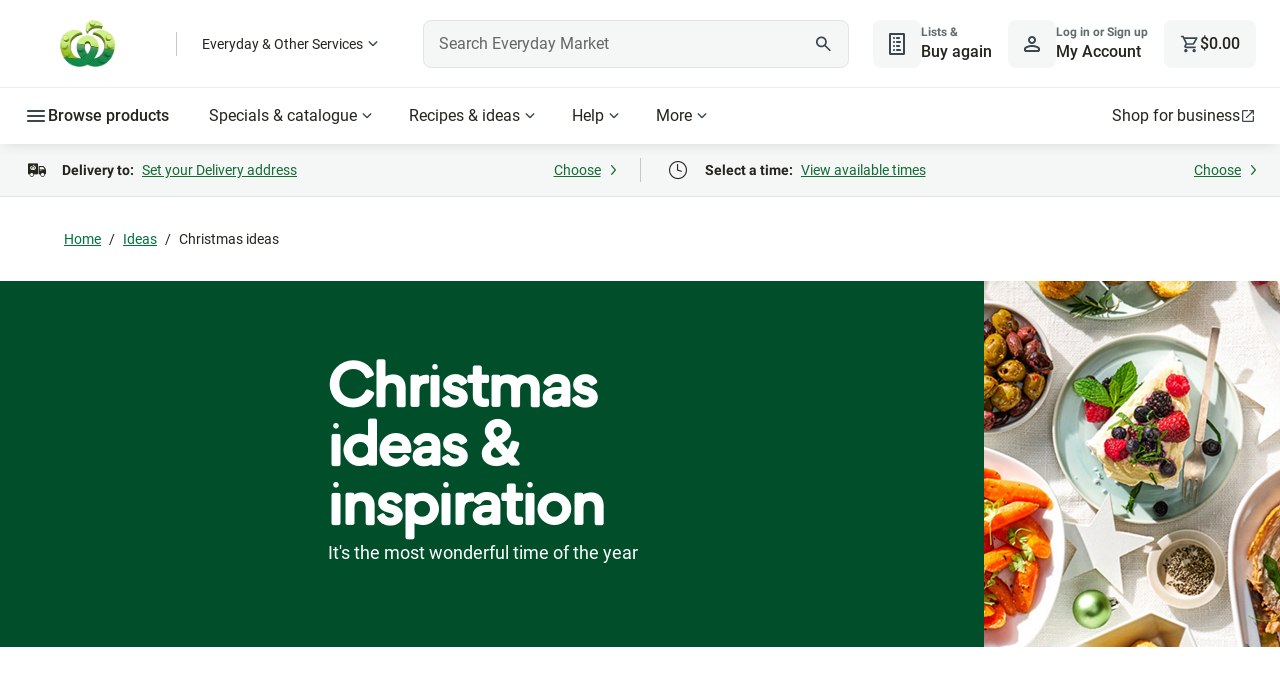

--- FILE ---
content_type: text/html; charset=utf-8
request_url: https://www.woolworths.com.au/shop/ideas/christmas
body_size: 185334
content:
<!DOCTYPE html>
<html lang="en-AU" data-critters-container>
  <head>
    <title>Christmas Ideas - Recipes, Gifts & Decorations | Woolworths </title>
    <base href="/">
    
      <meta name="isAdaptive" content="true">
      <meta name="title" content="Christmas Ideas - Recipes, Gifts & Decorations | Woolworths ">
      <meta name="description" content="Looking for inspiration this Christmas? With our range of Christmas recipes, decorations and gift ideas there's something for everyone.">
      <meta name="url" content="https://www.woolworths.com.au/shop/ideas/christmas">
      
      <meta property="og:title" content="Christmas Ideas - Recipes, Gifts & Decorations | Woolworths ">
      <meta property="og:description" content="Looking for inspiration this Christmas? With our range of Christmas recipes, decorations and gift ideas there's something for everyone.">
      <meta property="og:type" content="website">
      <meta property="og:url" content="https://www.woolworths.com.au/shop/ideas/christmas">
      <meta property="og:image" content="https://foodhub.scene7.com/is/image/woolworthsltdprod/2012-easy-marmalade-glazed-ham:Square-1300x1300?wid=1300&hei=1300">
      <meta property="og:site_name" content="Woolworths | Fresh Ideas For You">
      
      <meta name="twitter:title" content="Christmas Ideas - Recipes, Gifts & Decorations | Woolworths ">
      <meta name="twitter:description" content="Looking for inspiration this Christmas? With our range of Christmas recipes, decorations and gift ideas there's something for everyone.">
      <meta name="twitter:image" content="https://foodhub.scene7.com/is/image/woolworthsltdprod/2012-easy-marmalade-glazed-ham:Square-1300x1300?wid=1300&hei=1300">
      <meta name="twitter:site" content="@woolworths">
      <meta name="twitter:creator" content="@woolworths">
      <meta name="twitter:card" content="summary_large_image">
      
      <link rel="canonical" href="https://www.woolworths.com.au/shop/ideas/christmas">
    <meta http-equiv="X-UA-Compatible" content="IE=edge">
    <meta name="viewport" content="width=device-width, initial-scale=1.0">
    <meta name="theme-color" content="rgb(18,84,48)">
    <meta property="fb:app_id" content="402900946438096">
    <meta name="trader_backendVersion" content>
    <meta name="trader_frontendVersion" content>
    <meta name="frontendVersion" content="20260121.1">
    <meta name="frontendLocation" content="Melbourne">
    <meta name="msvalidate.01" content="C7A59379F3DEBD686360E05A6903D476">
    <meta name="next-head-count" content="3">

    <meta property="cq:pagemodel_root_url" content="/content/woolworths-foodhub/en.model.json">
    <meta property="cq:pagemodel_router" content="disabled">

    <link rel="icon" type="image/x-icon" href="https://cdn1.woolworths.media/wowssr/a10/browser/assets/images/favicon.ico?hash=20260121.1">

    <script async>
      // prettier-ignore
      !function (r) { r.performanceEntries = { "performance.firstPaint": null, "performance.firstContentfulPaint": null, "performance.source": "Angular", "performance.rendering": "Client" }; try { new PerformanceObserver(function (n) { for (var e = n.getEntries(), t = 0; t < e.length; t++) { var a = e[t]; switch (a.name) { case "first-paint": r.performanceEntries["performance.firstPaint"] = Math.round(a.startTime + a.duration); case "first-contentful-paint": r.performanceEntries["performance.firstContentfulPaint"] = Math.round(a.startTime + a.duration) } } }).observe({ entryTypes: ["paint"] }) } catch (r) { } }(window);
    </script>
    <script type="text/javascript">
      wowApp = {};
    </script>
    <script type="text/javascript">
      // prettier-ignore
      !function(t,s){"use strict";"function"==typeof define&&define.amd?define([],function(){return t.Mediator=s(),t.Mediator}):"undefined"!=typeof exports?exports.Mediator=s():t.Mediator=s()}(this,function(){"use strict";function t(s,i,e){if(!(this instanceof t))return new t(s,i,e);var n;this.id=(n=function(){return(65536*(1+Math.random())|0).toString(16).substring(1)})()+n()+"-"+n()+"-"+n()+"-"+n()+"-"+n()+n()+n(),this.fn=s,this.options=i,this.context=e,this.channel=null}function s(t,i){if(!(this instanceof s))return new s(t);this.namespace=t||"",this._subscribers=[],this._channels={},this._parent=i,this.stopped=!1}function i(){if(!(this instanceof i))return new i;this._channels=new s("")}return t.prototype.update=function(t){t&&(this.fn=t.fn||this.fn,this.context=t.context||this.context,this.options=t.options||this.options,this.channel&&this.options&&void 0!==this.options.priority&&this.channel.setPriority(this.id,this.options.priority))},s.prototype.channelPrioritySort=function(t,s){return t.options.priority>s.options.priority?-1:t.options.priority<s.options.priority?1:0},s.prototype.addSubscriber=function(s,i,e){i||(i={priority:0}),i.priority=0|i.priority;var n=new t(s,i,e);return n.channel=this,this._subscribers.push(n),this._subscribers.sort(this.channelPrioritySort),n},s.prototype.stopPropagation=function(){this.stopped=!0},s.prototype.getSubscriber=function(t){for(var s=0,i=this._subscribers.length;s<i;s++)if(this._subscribers[s].id===t||this._subscribers[s].fn===t)return this._subscribers[s]},s.prototype.setPriority=function(t,s){for(var i=0,e=this._subscribers.length;i<e;i++)if(this._subscribers[i].id===t||this._subscribers[i].fn===t){this._subscribers[i].priority=s;break}this._subscribers.sort(this.channelPrioritySort)},s.prototype.addChannel=function(t){this._channels[t]=new s((this.namespace?this.namespace+":":"")+t,this)},s.prototype.hasChannel=function(t){return this._channels.hasOwnProperty(t)},s.prototype.returnChannel=function(t){return this._channels[t]},s.prototype.removeSubscriber=function(t,s){var i=this._subscribers.length-1;if(s=void 0===s||s,t)for(;i>=0;i--)this._subscribers[i].fn!==t&&this._subscribers[i].id!==t||(this._subscribers[i].channel=null,this._subscribers.splice(i,1));else this._subscribers=[];s&&this.autoCleanChannel();i=this._subscribers.length-1;if(t)for(;i>=0;i--)this._subscribers[i].fn!==t&&this._subscribers[i].id!==t||(this._subscribers[i].channel=null,this._subscribers.splice(i,1));else this._subscribers=[]},s.prototype.autoCleanChannel=function(){if(0===this._subscribers.length){for(var t in this._channels)if(this._channels.hasOwnProperty(t))return;if(null!=this._parent){var s=this.namespace.split(":"),i=s[s.length-1];this._parent.removeChannel(i)}}},s.prototype.removeChannel=function(t){this.hasChannel(t)&&(this._channels[t]=null,delete this._channels[t],this.autoCleanChannel())},s.prototype.publish=function(t){for(var s,i,e,n=0,r=this._subscribers.length,o=!1;n<r;n++)o=!1,s=this._subscribers[n],this.stopped||(i=this._subscribers.length,void 0!==s.options&&"function"==typeof s.options.predicate?s.options.predicate.apply(s.context,t)&&(o=!0):o=!0),o&&(s.options&&void 0!==s.options.calls&&(s.options.calls--,s.options.calls<1&&this.removeSubscriber(s.id)),s.fn.apply(s.context,t),r=e=this._subscribers.length,e===i-1&&n--);this._parent&&this._parent.publish(t),this.stopped=!1},i.prototype.getChannel=function(t,s){var i=this._channels,e=t.split(":"),n=0,r=e.length;if(""===t)return i;if(e.length>0)for(;n<r;n++){if(!i.hasChannel(e[n])){if(s)break;i.addChannel(e[n])}i=i.returnChannel(e[n])}return i},i.prototype.subscribe=function(t,s,i,e){return i=i||{},e=e||{},this.getChannel(t||"",!1).addSubscriber(s,i,e)},i.prototype.once=function(t,s,i,e){return(i=i||{}).calls=1,this.subscribe(t,s,i,e)},i.prototype.getSubscriber=function(t,s){var i=this.getChannel(s||"",!0);return i.namespace!==s?null:i.getSubscriber(t)},i.prototype.remove=function(t,s,i){var e=this.getChannel(t||"",!0);if(e.namespace!==t)return!1;e.removeSubscriber(s,i)},i.prototype.publish=function(t){var s=this.getChannel(t||"",!1);if(s.namespace!==t)return null;var i=Array.prototype.slice.call(arguments,1);i.push(s),s.publish(i)},i.prototype.on=i.prototype.subscribe,i.prototype.bind=i.prototype.subscribe,i.prototype.emit=i.prototype.publish,i.prototype.trigger=i.prototype.publish,i.prototype.off=i.prototype.remove,i.Channel=s,i.Subscriber=t,i.version="0.10.1",i});
    </script>
    <script>
        wowApp.isAdaptive=true;
        wowApp.isMobile=false;
        wowApp.env='prod';
        wowApp.isFallback=false;
      </script>
    <script type="text/javascript">/*! For license information please see wowApp.desktop.js.LICENSE.txt */
(()=>{"use strict";var e={2716:(e,t,n)=>{Object.defineProperty(t,"__esModule",{value:!0}),t.StoreInit=void 0;const r=n(7718),i=n(6934),o=n(3974);t.StoreInit=class{constructor(){this.wowApp=window.wowApp}init(){this.wowApp.store$.dispatch((0,r.fetchBootstrap)()),this.wowApp.store$.dispatch((0,o.fetchSettings)()),this.wowApp.store$.dispatch((0,i.fetchBrandedShop)())}}},7718:(e,t,n)=>{Object.defineProperty(t,"__esModule",{value:!0}),t.fetchBootstrapFulfilled=t.fetchBootstrap=void 0;const r=n(5524);t.fetchBootstrap=()=>(0,r.action)("[BOOTSTRAP] Fetch bootstrap"),t.fetchBootstrapFulfilled=e=>(0,r.action)("[BOOTSTRAP] Fetch bootstrap fulfilled",e)},1532:(e,t,n)=>{Object.defineProperty(t,"__esModule",{value:!0}),t.getBootstrapEpic=void 0;const r=n(5758),i=n(5378),o=n(7718);t.getBootstrapEpic=function(e){return e.pipe((0,i.ofType)("[BOOTSTRAP] Fetch bootstrap"),(0,r.switchMap)((async()=>{const e=window.wowApp.appService.getService("bootstrapService");try{window.prefetched_bootstrap=e.getBootstrap();const t=await window.prefetched_bootstrap;return(0,o.fetchBootstrapFulfilled)(t)}catch(e){}})))}},3485:(e,t)=>{Object.defineProperty(t,"__esModule",{value:!0}),t.reducer=t.fetchBootstrapReducer=t.fetchBootstrapSuccessReducer=t.initialState=void 0,t.initialState={isLoaded:!1,bootstrapData:null},t.fetchBootstrapSuccessReducer=(e,t)=>Object.assign(Object.assign({},e),{isLoaded:!0,bootstrapData:t.payload}),t.fetchBootstrapReducer=(e,t)=>Object.assign(Object.assign({},e),{isLoaded:!1}),t.reducer=(e=t.initialState,n)=>{switch(n.type){case"[BOOTSTRAP] Fetch bootstrap":return(0,t.fetchBootstrapReducer)(e,n);case"[BOOTSTRAP] Fetch bootstrap fulfilled":return(0,t.fetchBootstrapSuccessReducer)(e,n)}return e}},183:(e,t,n)=>{Object.defineProperty(t,"__esModule",{value:!0}),t.selectBootstrapConfigRequest$=t.selectBootstrapData$=t.selectBootstrapLoaded$=t.bootstrapSelector$=void 0;const r=n(5758),i=n(5378);t.bootstrapSelector$=(0,i.createFeatureSelector)("bootstrap"),t.selectBootstrapLoaded$=t.bootstrapSelector$.pipe((0,r.map)((e=>null==e?void 0:e.isLoaded))),t.selectBootstrapData$=t.bootstrapSelector$.pipe((0,r.filter)((e=>null==e?void 0:e.isLoaded)),(0,r.map)((e=>null==e?void 0:e.bootstrapData))),t.selectBootstrapConfigRequest$=t.bootstrapSelector$.pipe((0,r.filter)((e=>null==e?void 0:e.isLoaded)),(0,r.map)((e=>{var t;return null===(t=null==e?void 0:e.bootstrapData)||void 0===t?void 0:t.ConfigRequest})))},6934:(e,t,n)=>{Object.defineProperty(t,"__esModule",{value:!0}),t.fetchBrandedShopFailed=t.fetchBrandedShopFulfilled=t.fetchBrandedShop=t.BrandedShopActionTypes=void 0;const r=n(5524);var i;!function(e){e.FETCH_BRANDED_SHOP="[BRANDED SHOP] Fetch branded shop",e.FETCH_BRANDED_SHOP_FULFILLED="[BRANDED SHOP] Fetch branded shop fulfilled",e.FETCH_BRANDED_SHOP_FAILED="[BRANDED SHOP] Fetch branded shop failed"}(i=t.BrandedShopActionTypes||(t.BrandedShopActionTypes={})),t.fetchBrandedShop=()=>(0,r.action)(i.FETCH_BRANDED_SHOP),t.fetchBrandedShopFulfilled=e=>(0,r.action)(i.FETCH_BRANDED_SHOP_FULFILLED,e),t.fetchBrandedShopFailed=()=>(0,r.action)(i.FETCH_BRANDED_SHOP_FAILED)},4764:(e,t,n)=>{Object.defineProperty(t,"__esModule",{value:!0}),t.getBrandedShopEpic=void 0;const r=n(5758),i=n(5378),o=n(6756),s=n(6934);function a(e){try{return new URL(e).pathname}catch(t){return e}}t.getBrandedShopEpic=function(e){return e.pipe((0,i.ofType)(s.BrandedShopActionTypes.FETCH_BRANDED_SHOP),o.lazyUserActionService.userEventsActionPipe(),(0,r.switchMap)((async()=>{const e=window.wowApp.appService.getService("brandedShopService");let t=[],n=[];try{const r=await e.getBrandedShopTrafficDrivers(s.fetchBrandedShopFailed);r.data.length>0&&(t=function(e){var t;let n=[],r=[];for(const n of e.data)for(const e of n.keywords.map((e=>e.toLowerCase())))(null===(t=r[e])||void 0===t?void 0:t.length)>0?r[e].push(n):r[e]=[n];for(const e in r)Object.prototype.hasOwnProperty.call(r,e)&&n.push({keyword:e,items:r[e].filter((e=>!!e.image&&!!e.title)).map((e=>({url:a(e.path),image:e.image,title:e.title,icmpid:e.search_tracking,tagline:e.tagline}))).slice(0,3)});return n}(r),n=function(e){let t=[],n=[];for(const t of e.data)t.category&&t.category.split(",").forEach((e=>{var r;(null===(r=n[e])||void 0===r?void 0:r.length)>0?n[e].push(t):n[e]=[t]}));for(const e in n)Object.prototype.hasOwnProperty.call(n,e)&&t.push({categoryNodeId:e,items:n[e].filter((e=>!!e.image&&!!e.title)).map((e=>({url:a(e.path),image:e.image,title:e.title,icmpid:e.navigation_tracking,tagline:e.tagline}))).slice(0,5)});return t}(r))}catch(e){return s.fetchBrandedShopFailed}return(0,s.fetchBrandedShopFulfilled)({searchBrandedShopData:t,navigationBrandedShopData:n})})))}},6349:(e,t,n)=>{Object.defineProperty(t,"__esModule",{value:!0}),t.reducer=t.fetchBrandedShopReducer=t.fetchBrandedShopSuccessReducer=t.initialState=void 0;const r=n(6934);t.initialState={isLoaded:!1,brandedShopData:null},t.fetchBrandedShopSuccessReducer=(e,t)=>Object.assign(Object.assign({},e),{isLoaded:!0,brandedShopData:t.payload}),t.fetchBrandedShopReducer=(e,t)=>Object.assign(Object.assign({},e),{isLoaded:!1}),t.reducer=(e=t.initialState,n)=>{switch(n.type){case r.BrandedShopActionTypes.FETCH_BRANDED_SHOP:return(0,t.fetchBrandedShopReducer)(e,n);case r.BrandedShopActionTypes.FETCH_BRANDED_SHOP_FULFILLED:return(0,t.fetchBrandedShopSuccessReducer)(e,n)}return e}},3783:(e,t,n)=>{Object.defineProperty(t,"__esModule",{value:!0}),t.selectBrandedShopSearchData$=t.selectBrandedShopNavigationData$=void 0;const r=n(5758),i=(0,n(5378).createFeatureSelector)("brandedShop");t.selectBrandedShopNavigationData$=i.pipe((0,r.filter)((e=>null==e?void 0:e.isLoaded)),(0,r.map)((e=>{var t;return null===(t=null==e?void 0:e.brandedShopData)||void 0===t?void 0:t.navigationBrandedShopData}))),t.selectBrandedShopSearchData$=i.pipe((0,r.filter)((e=>null==e?void 0:e.isLoaded)),(0,r.map)((e=>{var t;return null===(t=null==e?void 0:e.brandedShopData)||void 0===t?void 0:t.searchBrandedShopData})))},5332:(e,t,n)=>{Object.defineProperty(t,"__esModule",{value:!0}),t.fetchCartFailed=t.updateCartFulfilled=t.fetchCartFulfilled=t.fetchCart=void 0;const r=n(5524);t.fetchCart=()=>(0,r.action)("[CART] FETCH CART"),t.fetchCartFulfilled=e=>(0,r.action)("[CART] FETCH CART FULFILLED",e),t.updateCartFulfilled=e=>(0,r.action)("[CART] UPDATE CART",e),t.fetchCartFailed=e=>(0,r.action)("[CART] FETCH CART FAILED",e)},9938:(e,t,n)=>{Object.defineProperty(t,"__esModule",{value:!0}),t.fetchCartEpic=t.updateCartEpic=void 0;const r=n(5758),i=n(5378),o=n(5332);t.updateCartEpic=function(e){return e.pipe((0,i.ofType)("[BOOTSTRAP] Fetch bootstrap fulfilled"),(0,r.map)((e=>{var t;return(0,o.updateCartFulfilled)(null===(t=null==e?void 0:e.payload)||void 0===t?void 0:t.TrolleyRequest)})))},t.fetchCartEpic=function(e){return e.pipe((0,i.ofType)("[CART] FETCH CART"),(0,r.concatMap)((()=>window.wowApp.appService.getService("cartService").get(!1).then((e=>{const t={},n=[],r={},i=[],s=e.ExceededSupplyLimitGroups.flatMap((e=>e.Items));[...e.AvailableItems,...e.BundleItems,...s,...e.UnavailableItems,...e.ExceededAtpLimitItems,...e.ConflictedItems,...e.RestrictedItems,...e.RestrictedByDeliveryMethodItems,...e.RestrictedByDeliPlattersItems,...e.RestrictedByCrowdDeliveryItems,...e.RestrictedByIdVerificationItems,...e.RestrictedBySellerDeliverabilityItems].forEach((e=>{t[e.Stockcode]=e,n.push(e.Stockcode)})),e.AvailableItems.forEach((e=>{r[e.Stockcode]=e,i.push(e.Stockcode)}));const a=Object.assign(Object.assign({},e),{AvailableProductCount:e.AvailableItems.length,AvailableItems:{entities:r,ids:i},Products:{entities:t,ids:n}});return(0,o.fetchCartFulfilled)(a)})).catch(o.fetchCartFailed))))}},4031:(e,t)=>{Object.defineProperty(t,"__esModule",{value:!0}),t.cartReducer=t.initialState=void 0,t.initialState={isSynced:!1,cartData:null},t.cartReducer=(e=t.initialState,n)=>{switch(n.type){case"[CART] UPDATE CART":return((e,t)=>Object.assign(Object.assign({},e),{isSynced:!0,cartData:t.payload}))(e,n);case"[CART] FETCH CART FULFILLED":return((e,t)=>Object.assign(Object.assign({},e),{isSynced:!0,cartData:Object.assign(Object.assign(Object.assign({},e.cartData),t.payload),{cartFetched:!0})}))(e,n)}return e}},3929:(e,t,n)=>{Object.defineProperty(t,"__esModule",{value:!0}),t.makeSelectItemQuantityByStockcode=t.makeSelectItemByStockcode=t.selectAllItemsEntitiesState=t.selectRestrictedItemGroupsEntitiesState=t.selectAllUnavailableItemGroupsEntitiesState=t.selectAvailableItemGroupsEntitiesState=t.selectCart$=t.cartSelector$=void 0;const r=n(4046),i=n(5758),o=n(5378);t.cartSelector$=(0,o.createFeatureSelector)("cart"),t.selectCart$=t.cartSelector$.pipe((0,i.map)((e=>e.cartData))),t.selectAvailableItemGroupsEntitiesState=t.cartSelector$.pipe((0,i.filter)((e=>e.isSynced&&!Array.isArray(e.cartData.AvailableItems)&&!Array.isArray(e.cartData.BundleItems))),(0,i.map)((e=>Object.assign(Object.assign({},e.cartData.AvailableItems.entities),e.cartData.BundleItems.entities)))),t.selectAllUnavailableItemGroupsEntitiesState=t.cartSelector$.pipe((0,i.filter)((e=>e.isSynced&&!Array.isArray(e.cartData.UnavailableItems)&&!Array.isArray(e.cartData.ExceededAtpLimitItems))),(0,i.map)((e=>Object.assign(Object.assign({},e.cartData.UnavailableItems.entities),e.cartData.ExceededAtpLimitItems.entities)))),t.selectRestrictedItemGroupsEntitiesState=t.cartSelector$.pipe((0,i.filter)((e=>e.isSynced&&!Array.isArray(e.cartData.RestrictedItems)&&!Array.isArray(e.cartData.RestrictedByDeliveryMethodItems)&&!Array.isArray(e.cartData.RestrictedByDeliPlattersItems)&&!Array.isArray(e.cartData.RestrictedByCrowdDeliveryItems)&&!Array.isArray(e.cartData.RestrictedByIdVerificationItems)&&!Array.isArray(e.cartData.ConflictedItems))),(0,i.map)((e=>{const t=e.cartData.ExceededSupplyLimitGroups.map((e=>e.items.entities)).flatMap((e=>Object.entries(e)));return Object.assign(Object.assign(Object.assign(Object.assign(Object.assign(Object.assign(Object.assign({},e.cartData.RestrictedItems.entities),e.cartData.RestrictedByDeliveryMethodItems.entities),e.cartData.RestrictedByDeliPlattersItems.entities),e.cartData.RestrictedByCrowdDeliveryItems.entities),Object.fromEntries(t)),e.cartData.RestrictedByIdVerificationItems.entities),e.cartData.ConflictedItems.entities)}))),t.selectAllItemsEntitiesState=(0,r.combineLatest)([t.selectAvailableItemGroupsEntitiesState,t.selectAllUnavailableItemGroupsEntitiesState,t.selectRestrictedItemGroupsEntitiesState]).pipe((0,i.map)((([e,t,n])=>Object.assign(Object.assign(Object.assign({},e),t),n)))),t.makeSelectItemByStockcode=e=>t.selectAllItemsEntitiesState.pipe((0,i.map)((t=>t[e]))),t.makeSelectItemQuantityByStockcode=e=>t.selectAllItemsEntitiesState.pipe((0,i.map)((t=>{var n;const r=t[e];return null!==(n=null==r?void 0:r.Quantity)&&void 0!==n?n:0})))},4276:(e,t,n)=>{Object.defineProperty(t,"__esModule",{value:!0}),t.fetchCROExperiment=t.CROExperimentActionTypes=void 0;const r=n(5524);var i;!function(e){e.FETCH_CRO_EXPERIMENT="[CRO_EXPERIMENT] FETCH"}(i=t.CROExperimentActionTypes||(t.CROExperimentActionTypes={})),t.fetchCROExperiment=e=>(0,r.action)(i.FETCH_CRO_EXPERIMENT,e)},719:(e,t,n)=>{Object.defineProperty(t,"__esModule",{value:!0}),t.reducer=t.initialState=void 0;const r=n(4276);t.initialState={},t.reducer=function(e=t.initialState,n){const i=window.wowApp.appService.getService("localStorageService");if(n.type===r.CROExperimentActionTypes.FETCH_CRO_EXPERIMENT){const t=n.payload,r=i.getJson(t);if(r){const n=Object.assign({},e);return n[t]=r.experiment,function(e){return new Date(e.endDate)<new Date}(r)?(delete n[t],i.removeLocalStorageItem(t)):n[t]=r.experiment,Object.assign({},n)}}return e}},8186:(e,t,n)=>{Object.defineProperty(t,"__esModule",{value:!0}),t.selectCROExperimentByKey=t.selectCROExperimentState=void 0;const r=n(5758),i=(0,n(5378).createFeatureSelector)("croExperiment");t.selectCROExperimentState=i.pipe((0,r.map)((e=>e))),t.selectCROExperimentByKey=e=>t.selectCROExperimentState.pipe((0,r.map)((t=>t[e])))},7428:(e,t,n)=>{Object.defineProperty(t,"__esModule",{value:!0}),t.updateFulfilment=t.fetchFulfilmentFulfilled=void 0;const r=n(5524);t.fetchFulfilmentFulfilled=e=>(0,r.action)("[FULFILMENT] FETCH FULFILMENT FULFILLED",e),t.updateFulfilment=e=>(0,r.action)("[FULFILMENT] UPDATE FULFILMENT",e)},4898:(e,t,n)=>{Object.defineProperty(t,"__esModule",{value:!0}),t.getFulfilmentEpic=void 0;const r=n(5758),i=n(5378),o=n(7428);t.getFulfilmentEpic=function(e){return e.pipe((0,i.ofType)("[BOOTSTRAP] Fetch bootstrap fulfilled"),(0,r.map)((e=>{var t;return(0,o.fetchFulfilmentFulfilled)(null===(t=null==e?void 0:e.payload)||void 0===t?void 0:t.GetDeliveryInfoRequest)})))}},6127:function(e,t,n){var r=this&&this.__importDefault||function(e){return e&&e.__esModule?e:{default:e}};Object.defineProperty(t,"__esModule",{value:!0}),t.fulfilmentReducer=t.fetchFulfilment=t.updateFulfilment=t.initialState=void 0;const i=r(n(76)),o=r(n(5095)),s=n(8290),a=n(7563);function c(e){e.days=[],e.callState=s.ResultState.NOT_STARTED,e.lastUpdated=null}t.initialState={isSynced:!1,fulfilmentData:{client:{hasTimeSlotReservationExpired:!1,deliveryOptions:void 0,nonServicedAddressMarketMessage:void 0,deliveryOptionsSaved:s.ResultState.NOT_STARTED,deliveryOptionsFetchCallState:s.ResultState.NOT_STARTED,fulfilmentCallState:s.ResultState.NOT_STARTED,isUsedInSideCart:!1},error:null,loaded:!1,isSaveFulfilmentInProgress:!1,isSaveManualAddressInProgress:!1,addressErrorReason:null,isNonServicedSavedAddress:!1,fulfilmentMethod:null,currentDateAtFulfilmentStore:(new Date).toISOString(),reservedWindow:null,windowFeeStructureId:null,windows:{callState:s.ResultState.NOT_STARTED,days:[],lastUpdated:null},hasMarketAddressError:!1,minimumSpend:null,hasSelectedSuggestedWindow:!1}},t.updateFulfilment=(e,t)=>{var n,r;const i=t.payload,o=null===(n=i.address)||void 0===n?void 0:n.AddressId,s=o?i.address:null,a=o!==(null===(r=e.fulfilmentData.address)||void 0===r?void 0:r.AddressId),u=Object.assign({},i.windows);a&&c(u);const l=i.client.hasTimeSlotReservationExpired?null:i.reservedWindow;return Object.assign(Object.assign({},e),{isSynced:!0,fulfilmentData:Object.assign(Object.assign({},i),{client:Object.assign(Object.assign({},i.client),{deliveryOptions:Object.assign({},i.client.deliveryOptions)}),address:s,windows:u,reservedWindow:l})})},t.fetchFulfilment=(e,t)=>{var n,r;const u=t.payload,l=null===(n=u.Address)||void 0===n?void 0:n.AddressId,d=l?u.Address:null,p=l!==(null===(r=e.fulfilmentData.address)||void 0===r?void 0:r.AddressId),h=Object.assign({},e.fulfilmentData.windows);p&&c(h);const f=function(e){var t,n,r,s,a;return(null===(t=e.ReservedTime)||void 0===t?void 0:t.Id)>0&&e.ReservedTime.MinutesToCutOff>0?{Id:e.ReservedTime.Id,Date:null===(n=e.ReservedDate)||void 0===n?void 0:n.Date,StartDateTime:e.ReservedTime.StartDateTime,EndDateTime:e.ReservedTime.EndDateTime,TimeWindow:e.ReservedTime.TimeWindow,IsCrowdSourced:e.IsCrowdSourced,IsExpress:e.IsExpress,IsDirectToBootNow:e.IsDirectToBootNow,IsSecondary:e.IsSecondary,CutOffDateTime:e.CutOffDateTime,IsMoreThanWeekAway:(s=null===(r=e.ReservedDate)||void 0===r?void 0:r.Date,a=e.CurrentDateAtFulfilmentStore,(0,o.default)((0,i.default)(s),(0,i.default)(a))>6)}:null}(u);return Object.assign(Object.assign({},e),{isSynced:!0,fulfilmentData:Object.assign(Object.assign({},e.fulfilmentData),{client:Object.assign(Object.assign({},e.fulfilmentData.client),{deliveryOptions:Object.assign(Object.assign({},e.fulfilmentData.client.deliveryOptions),{CanLeaveUnattended:u.CanLeaveUnattended,PickupInstructions:u.PickupInstructions,DeliveryInstructions:u.DeliveryInstructions}),fulfilmentCallState:s.ResultState.NOT_STARTED}),address:d,addressErrorReason:u.IsNonServiced?a.AddressErrorReason.NON_SERVICED_ADDRESS:null,isNonServicedSavedAddress:u.IsNonServiced,trolleyTarget:u.TrolleyTarget,windows:h,fulfilmentMethod:u.DeliveryMethod,currentDateAtFulfilmentStore:u.CurrentDateAtFulfilmentStore,windowFeeStructureId:u.WindowFeeStructureId,reservedWindow:f,loaded:!0})})},t.fulfilmentReducer=(e=t.initialState,n)=>{switch(n.type){case"[FULFILMENT] FETCH FULFILMENT FULFILLED":return(0,t.fetchFulfilment)(e,n);case"[FULFILMENT] UPDATE FULFILMENT":return(0,t.updateFulfilment)(e,n)}return e}},1049:(e,t,n)=>{Object.defineProperty(t,"__esModule",{value:!0}),t.selectIsSaveFulfilmentInProgress=t.selectHasTimeSlotReservationExpired=t.selectFulfilmentState=t.FulfilmentSelector$=void 0;const r=n(5758),i=n(5378);t.FulfilmentSelector$=(0,i.createFeatureSelector)("fulfilment"),t.selectFulfilmentState=t.FulfilmentSelector$.pipe((0,r.filter)((e=>null==e?void 0:e.isSynced)),(0,r.map)((e=>e.fulfilmentData))),t.selectHasTimeSlotReservationExpired=t.FulfilmentSelector$.pipe((0,r.filter)((e=>null==e?void 0:e.isSynced)),(0,r.map)((e=>{var t;return null===(t=e.fulfilmentData)||void 0===t?void 0:t.client.hasTimeSlotReservationExpired}))),t.selectIsSaveFulfilmentInProgress=t.FulfilmentSelector$.pipe((0,r.filter)((e=>null==e?void 0:e.isSynced)),(0,r.map)((e=>{var t;return null===(t=e.fulfilmentData)||void 0===t?void 0:t.isSaveFulfilmentInProgress})))},5524:function(e,t,n){var r=this&&this.__createBinding||(Object.create?function(e,t,n,r){void 0===r&&(r=n);var i=Object.getOwnPropertyDescriptor(t,n);i&&!("get"in i?!t.__esModule:i.writable||i.configurable)||(i={enumerable:!0,get:function(){return t[n]}}),Object.defineProperty(e,r,i)}:function(e,t,n,r){void 0===r&&(r=n),e[r]=t[n]}),i=this&&this.__setModuleDefault||(Object.create?function(e,t){Object.defineProperty(e,"default",{enumerable:!0,value:t})}:function(e,t){e.default=t}),o=this&&this.__importStar||function(e){if(e&&e.__esModule)return e;var t={};if(null!=e)for(var n in e)"default"!==n&&Object.prototype.hasOwnProperty.call(e,n)&&r(t,e,n);return i(t,e),t};Object.defineProperty(t,"__esModule",{value:!0}),t.createStore=t.action=t.initialState=void 0;const s=n(4046),a=n(5758),c=o(n(3485)),u=o(n(1532)),l=o(n(183)),d=o(n(719)),p=o(n(8186)),h=o(n(6381)),f=o(n(7068)),v=o(n(5288)),g=o(n(1117)),m=o(n(9500)),y=o(n(5144)),b=o(n(1218)),S=o(n(5145)),w=o(n(2897)),E=o(n(2912)),_=o(n(9371)),T=o(n(2503)),C=o(n(1472)),I=o(n(1291)),A=o(n(5855)),x=o(n(1165)),D=o(n(6487)),O=o(n(4031)),P=o(n(9938)),k=o(n(3929)),M=o(n(6127)),R=o(n(4898)),L=o(n(1049)),N=o(n(6349)),B=o(n(4764)),F=o(n(3783)),U=o(n(5341)),j=o(n(759)),H=o(n(3321)),V=o(n(3304)),$=o(n(9867)),W=n(4276),q=n(942),G=n(5332);t.initialState={bootstrap:c.initialState,croExperiment:d.initialState,settings:h.initialState,shopper:g.initialState,shopperDetails:b.initialState,shopperEdrBalance:E.initialState,pies:C.initialState,script:x.initialState,cart:O.initialState,fulfilment:M.initialState,brandedShop:N.initialState,recurringOrder:U.initialState,orderBeingAmended:H.initialState};const Y={bootstrap:u.getBootstrapEpic,settings:f.getSettingsEpic,shopper:m.getShopperEpic,shopperDetails:S.getShopperDetailsEpic,shopperEdrBalance:_.getShopperEdrBalanceEpic,pies:I.getPiesEpic,updateCart:P.updateCartEpic,fetchCart:P.fetchCartEpic,fulfilment:R.getFulfilmentEpic,brandedShop:B.getBrandedShopEpic,orderBeingAmended:V.getOrderBeingAmendedEpic},z=Object.assign(Object.assign(Object.assign(Object.assign(Object.assign(Object.assign(Object.assign(Object.assign(Object.assign(Object.assign(Object.assign(Object.assign(Object.assign(Object.assign({},l),p),D),v),y),w),T),A),y),k),L),F),j),$),K={bootstrap:c.reducer,croExperiment:d.reducer,settings:h.reducer,shopper:g.reducer,shopperDetails:b.shopperDetailReducer,shopperEdrBalance:E.shopperEdrBalanceReducer,pies:C.piesReducer,script:x.scriptReducer,cart:O.cartReducer,fulfilment:M.fulfilmentReducer,brandedShop:N.reducer,recurringOrder:U.recurringOrderReducer,orderBeingAmended:H.orderBeingAmendedReducer},X={fetchCROExperiment:W.fetchCROExperiment,fetchPies:q.fetchPies,fetchCart:G.fetchCart};t.action=(e,t)=>({type:e,payload:t}),t.createStore=()=>{const e=new s.Subject,t=e.pipe((0,a.startWith)({type:"@@INIT"}),(0,a.scan)(Q),(0,a.share)());if("undefined"!=typeof window&&window.__REDUX_DEVTOOLS_EXTENSION__){const n=window.__REDUX_DEVTOOLS_EXTENSION__.connect({name:"WOW Framework store",instanceId:"wowFramework"});n.init(),e.pipe((0,a.withLatestFrom)(t)).subscribe((([e,t])=>{n.send(e.type,t)}))}return J(e,t).subscribe(e),Z(),{dispatch:e.next.bind(e),subscribe:t.subscribe.bind(t),select:e=>z[e]}};const Q=(e=t.initialState,n)=>Object.keys(K).reduce(((t,r)=>(t[r]=K[r](e[r],n),t)),{}),J=(e,t)=>(0,s.merge)(...Object.values(Y).filter((e=>"function"==typeof e)).map((n=>n(e,t)))),Z=()=>{const e=window.wowApp.appService;Object.keys(X).forEach((t=>e.registerAction(t,X[t])))}},5946:(e,t,n)=>{Object.defineProperty(t,"__esModule",{value:!0}),t.updateOrderBeingAmended=void 0;const r=n(5524);t.updateOrderBeingAmended=e=>(0,r.action)("[ORDER_BEING_AMENDED] UPDATE STATE",e)},3304:(e,t,n)=>{Object.defineProperty(t,"__esModule",{value:!0}),t.getOrderBeingAmendedEpic=void 0;const r=n(5758),i=n(5378),o=n(5946);t.getOrderBeingAmendedEpic=function(e){return e.pipe((0,i.ofType)("[BOOTSTRAP] Fetch bootstrap fulfilled"),(0,r.map)((async e=>{var t,n;if(!1===(null===(n=null===(t=null==e?void 0:e.payload)||void 0===t?void 0:t.ShopperRequest)||void 0===n?void 0:n.IsGuest)){const e=window.wowApp.appService.getService("orderManagementService");try{window.prefetched_orderBeingAmended=e.getOrderBeingAmended();const t=await window.prefetched_orderBeingAmended;return(0,o.updateOrderBeingAmended)(t)}catch(e){}}})),(0,r.take)(1))}},3321:(e,t)=>{Object.defineProperty(t,"__esModule",{value:!0}),t.orderBeingAmendedReducer=t.updateOrderBeingAmendedReducer=t.initialState=void 0,t.initialState={orderId:null,amendCutoffTime:null,orderReachedAmendCutoffTime:null,isLoading:!1,isLoaded:!1,error:null,isAmendingMarketOrder:!1},t.updateOrderBeingAmendedReducer=(e,t)=>Object.assign(Object.assign({},e),t.payload),t.orderBeingAmendedReducer=(e=t.initialState,n)=>"[ORDER_BEING_AMENDED] UPDATE STATE"===n.type?(0,t.updateOrderBeingAmendedReducer)(e,n):e},9867:(e,t,n)=>{Object.defineProperty(t,"__esModule",{value:!0}),t.selectIsOrderBeingAmended=t.orderBeingAmendedSelector$=void 0;const r=n(5758),i=n(5378);t.orderBeingAmendedSelector$=(0,i.createFeatureSelector)("orderBeingAmended"),t.selectIsOrderBeingAmended=t.orderBeingAmendedSelector$.pipe((0,r.map)((e=>!!(e&&e.orderId&&e.amendCutoffTime))))},942:(e,t,n)=>{Object.defineProperty(t,"__esModule",{value:!0}),t.fetchPiesFailed=t.fetchPiesFulfilled=t.fetchPies=void 0;const r=n(5524);t.fetchPies=()=>(0,r.action)("[PIES] Fetch PIES"),t.fetchPiesFulfilled=e=>(0,r.action)("[PIES] Fetch PIES fulfilled",e),t.fetchPiesFailed=e=>(0,r.action)("[PIES] Fetch PIES failed",e)},1291:(e,t,n)=>{Object.defineProperty(t,"__esModule",{value:!0}),t.getPiesEpic=void 0;const r=n(5758),i=n(5378),o=n(942);t.getPiesEpic=function(e){return e.pipe((0,i.ofType)("[PIES] Fetch PIES"),(0,r.switchMap)((async()=>{const e=window.wowApp.appService.getService("piesCategoryService");try{window.prefetched_piesCategoriesWithSpecials=e.getCategories();const t=await window.prefetched_piesCategoriesWithSpecials;return(0,o.fetchPiesFulfilled)(t)}catch(e){return(0,o.fetchPiesFailed)(e)}})))}},1472:(e,t)=>{Object.defineProperty(t,"__esModule",{value:!0}),t.piesReducer=t.initialState=void 0,t.initialState={loaded:!1,error:null,piesCategory:null},t.piesReducer=(e=t.initialState,n)=>{switch(n.type){case"[PIES] Fetch PIES":return(e=>Object.assign(Object.assign({},e),{loaded:!1}))(e);case"[PIES] Fetch PIES fulfilled":return((e,t)=>Object.assign(Object.assign({},e),{loaded:!0,piesCategory:t.payload}))(e,n);case"[PIES] Fetch PIES failed":return((e,t)=>Object.assign(Object.assign({},e),{error:t.payload}))(e,n)}return e}},5855:(e,t,n)=>{Object.defineProperty(t,"__esModule",{value:!0}),t.selectPiesCategory$=t.selectPiesError$=t.selectPiesLoaded$=t.piesSelector$=void 0;const r=n(5758),i=n(5378);t.piesSelector$=(0,i.createFeatureSelector)("pies"),t.selectPiesLoaded$=t.piesSelector$.pipe((0,r.map)((e=>null==e?void 0:e.loaded))),t.selectPiesError$=t.piesSelector$.pipe((0,r.map)((e=>null==e?void 0:e.error))),t.selectPiesCategory$=t.piesSelector$.pipe((0,r.filter)((e=>null==e?void 0:e.loaded)),(0,r.map)((e=>null==e?void 0:e.piesCategory)))},5341:(e,t)=>{Object.defineProperty(t,"__esModule",{value:!0}),t.recurringOrderReducer=t.updateRecurringOrderModeReducer=t.initialState=void 0,t.initialState={recurringOrderModeEnabled:!1},t.updateRecurringOrderModeReducer=(e,t)=>Object.assign(Object.assign({},e),{recurringOrderModeEnabled:t.payload}),t.recurringOrderReducer=(e=t.initialState,n)=>"[RECURRING_ORDER] UPDATE MODE"===n.type?(0,t.updateRecurringOrderModeReducer)(e,n):e},759:(e,t,n)=>{Object.defineProperty(t,"__esModule",{value:!0}),t.selectRecurringOrderModeEnabled=t.recurringOrderSelector$=void 0;const r=n(5758),i=n(5378);t.recurringOrderSelector$=(0,i.createFeatureSelector)("recurringOrder"),t.selectRecurringOrderModeEnabled=t.recurringOrderSelector$.pipe((0,r.map)((e=>null==e?void 0:e.recurringOrderModeEnabled)))},2182:(e,t,n)=>{Object.defineProperty(t,"__esModule",{value:!0}),t.adobeTargetScriptLoaded=void 0;const r=n(5524);t.adobeTargetScriptLoaded=()=>(0,r.action)("[SCRIPT] Adobe Target loaded")},1165:(e,t)=>{Object.defineProperty(t,"__esModule",{value:!0}),t.scriptReducer=t.adobeTargetLoadedReducer=t.initialState=void 0,t.initialState={adobeTargetLoaded:!1},t.adobeTargetLoadedReducer=e=>Object.assign(Object.assign({},e),{adobeTargetLoaded:!0}),t.scriptReducer=(e=t.initialState,n)=>"[SCRIPT] Adobe Target loaded"===n.type?(0,t.adobeTargetLoadedReducer)(e):e},6487:(e,t,n)=>{Object.defineProperty(t,"__esModule",{value:!0}),t.selectAdobeTargetScriptLoaded$=t.scriptSelector$=void 0;const r=n(5758),i=n(5378);t.scriptSelector$=(0,i.createFeatureSelector)("script"),t.selectAdobeTargetScriptLoaded$=t.scriptSelector$.pipe((0,r.map)((e=>null==e?void 0:e.adobeTargetLoaded)))},3974:(e,t,n)=>{Object.defineProperty(t,"__esModule",{value:!0}),t.fetchSettingsFailed=t.fetchSettingsFulfilled=t.fetchSettings=void 0;const r=n(5524);t.fetchSettings=()=>(0,r.action)("[SETTINGS] Fetch settings"),t.fetchSettingsFulfilled=e=>(0,r.action)("[SETTINGS] Fetch settings fulfilled",e),t.fetchSettingsFailed=e=>(0,r.action)("[SETTINGS] Fetch settings failed",e)},7068:(e,t,n)=>{Object.defineProperty(t,"__esModule",{value:!0}),t.getSettingsEpic=void 0;const r=n(5758),i=n(5378),o=n(3974);t.getSettingsEpic=function(e,t){return e.pipe((0,i.ofType)("[SETTINGS] Fetch settings"),(0,r.switchMap)((async()=>{const e=window.wowApp.appService.getService("settingService");try{window.prefetched_settings=e.getSettingsData();const t=await window.prefetched_settings;return(0,o.fetchSettingsFulfilled)(t)}catch(e){return(0,o.fetchSettingsFailed)(e)}})))}},6381:(e,t)=>{Object.defineProperty(t,"__esModule",{value:!0}),t.reducer=t.initialState=void 0,t.initialState={loaded:!1,error:null,items:null,data:void 0},t.reducer=(e=t.initialState,n)=>{switch(n.type){case"[SETTINGS] Fetch settings":return r=e,Object.assign(Object.assign({},r),{loaded:!1});case"[SETTINGS] Fetch settings fulfilled":return((e,t)=>{const n=null==(r=null==t?void 0:t.payload)?void 0:r.reduce(((e,t)=>(e[t.Group+"."+t.Name]={Group:t.Group,Name:t.Name,Value:t.Value},e)),{});var r;const i=Object.keys(n);return Object.assign(Object.assign({},e),{loaded:!0,items:{ids:i,entities:n},data:null==t?void 0:t.payload})})(e,n);case"[SETTINGS] Fetch settings failed":return((e,t)=>Object.assign(Object.assign({},e),{error:t.payload}))(e,n);default:return e}var r}},5288:(e,t,n)=>{Object.defineProperty(t,"__esModule",{value:!0}),t.makeSelectSettingCollectionByGroup=t.makeSelectSettingCollectionByGroupAndName=t.makeSelectSettingValueByGroupAndName=t.selectIsSettingLoaded=t.selectSettingItemsEntitiesState=t.selectSettingItemsState=void 0;const r=n(4046),i=n(5758),o=(0,n(5378).createFeatureSelector)("settings");t.selectSettingItemsState=o.pipe((0,i.map)((e=>{var t;return null===(t=null==e?void 0:e.items)||void 0===t?void 0:t.entities}))),t.selectSettingItemsEntitiesState=o.pipe((0,i.map)((e=>e))),t.selectIsSettingLoaded=o.pipe((0,i.map)((e=>null==e?void 0:e.loaded))),t.makeSelectSettingValueByGroupAndName=e=>(0,r.combineLatest)([t.selectIsSettingLoaded,t.selectSettingItemsState]).pipe((0,i.map)((([t,n])=>{if(t&&n){if(null==n?void 0:n[e])return null==n?void 0:n[e].Value;{const[t,n]=e.split("."),r=window.wowApp.appService.defaultSetting;if(r[t])return r[t][n]}}}))),t.makeSelectSettingCollectionByGroupAndName=(...e)=>(0,r.combineLatest)([t.selectIsSettingLoaded,t.selectSettingItemsState]).pipe((0,i.map)((([t,n])=>{if(t&&n)return e.map((e=>{const t=Object.values(n).filter((t=>(null==t?void 0:t.Group)+"."+(null==t?void 0:t.Name)===e)).map((e=>null==e?void 0:e.Value));if(t[0])return t[0];{const[t,n]=e.split("."),r=window.wowApp.appService.defaultSetting;if(r[t])return r[t][n]}}))}))),t.makeSelectSettingCollectionByGroup=e=>(0,r.combineLatest)([t.selectIsSettingLoaded,t.selectSettingItemsState]).pipe((0,i.map)((([t,n])=>{var r;if(t&&n){const t=null===(r=Object.values(n).filter((t=>(null==t?void 0:t.Group)===e)))||void 0===r?void 0:r.reduce(((e,t)=>(e[null==t?void 0:t.Name]=null==t?void 0:t.Value,e)),{}),i=window.wowApp.appService.defaultSetting;return i[e]?Object.assign(Object.assign({},i[e]),t):t}})))},6413:(e,t,n)=>{Object.defineProperty(t,"__esModule",{value:!0}),t.fetchShopperDetailsFulfilled=void 0;const r=n(5524);t.fetchShopperDetailsFulfilled=e=>(0,r.action)("[SHOPPER DETAILS] FETCH SHOPPER DETAILS FULFILLED",e)},5145:(e,t,n)=>{Object.defineProperty(t,"__esModule",{value:!0}),t.getShopperDetailsEpic=void 0;const r=n(5758),i=n(5378),o=n(6413);t.getShopperDetailsEpic=function(e){return e.pipe((0,i.ofType)("[BOOTSTRAP] Fetch bootstrap fulfilled"),(0,r.map)((e=>{var t;return(0,o.fetchShopperDetailsFulfilled)(null===(t=null==e?void 0:e.payload)||void 0===t?void 0:t.ShopperDetailsRequest)})))}},1218:(e,t)=>{Object.defineProperty(t,"__esModule",{value:!0}),t.shopperDetailReducer=t.updateShopperDetailReducer=t.initialState=void 0,t.initialState={FirstName:null,LastName:null,RewardsCardNumber:null,loaded:!1,error:null},t.updateShopperDetailReducer=(e,t)=>Object.assign(Object.assign(Object.assign({},e),t.payload),{loaded:!0,error:null}),t.shopperDetailReducer=(e=t.initialState,n)=>"[SHOPPER DETAILS] FETCH SHOPPER DETAILS FULFILLED"===n.type?(0,t.updateShopperDetailReducer)(e,n):e},2897:(e,t,n)=>{Object.defineProperty(t,"__esModule",{value:!0}),t.selectShopperDetails=void 0;const r=n(5758),i=(0,n(5378).createFeatureSelector)("shopperDetails");t.selectShopperDetails=i.pipe((0,r.filter)((e=>null==e?void 0:e.loaded)),(0,r.map)((e=>e)))},175:(e,t,n)=>{Object.defineProperty(t,"__esModule",{value:!0}),t.fetchShopperEdrBalanceFailed=t.fetchShopperEdrBalanceFulfilled=void 0;const r=n(5524);t.fetchShopperEdrBalanceFulfilled=e=>(0,r.action)("[SHOPPER EDR BALANCE] FETCH SHOPPER EDR BALANCE FULFILLED",e),t.fetchShopperEdrBalanceFailed=e=>(0,r.action)("[SHOPPER EDR BALANCE] FETCH SHOPPER EDR BALANCE FAILED",e)},9371:(e,t,n)=>{Object.defineProperty(t,"__esModule",{value:!0}),t.getShopperEdrBalanceEpic=void 0;const r=n(5758),i=n(5378),o=n(175);t.getShopperEdrBalanceEpic=function(e){return e.pipe((0,i.ofType)("[BOOTSTRAP] Fetch bootstrap fulfilled"),(0,r.distinct)((e=>null==e?void 0:e.payload)),(0,r.switchMap)((async e=>{var t,n;const r=window.wowApp.appService.getService("rewardsService"),i=null===(n=null===(t=null==e?void 0:e.payload)||void 0===t?void 0:t.ShopperDetailsRequest)||void 0===n?void 0:n.RewardsCardNumber;if(i)try{const e=await r.getRewardBalance(i);return(0,o.fetchShopperEdrBalanceFulfilled)(e.CurrentPointBalance)}catch(e){return(0,o.fetchShopperEdrBalanceFailed)(e)}return(0,o.fetchShopperEdrBalanceFailed)(null)})))}},2912:(e,t)=>{Object.defineProperty(t,"__esModule",{value:!0}),t.shopperEdrBalanceReducer=t.initialState=void 0,t.initialState={currentPointsBalance:null,loaded:!1,error:null},t.shopperEdrBalanceReducer=(e=t.initialState,n)=>{switch(n.type){case"[SHOPPER EDR BALANCE] FETCH SHOPPER EDR BALANCE FULFILLED":return((e,t)=>Object.assign(Object.assign({},e),{currentPointsBalance:t.payload,loaded:!0,error:null}))(e,n);case"[SHOPPER EDR BALANCE] FETCH SHOPPER EDR BALANCE FAILED":return((e,t)=>Object.assign(Object.assign({},e),{error:t.payload}))(e,n)}return e}},2503:(e,t,n)=>{Object.defineProperty(t,"__esModule",{value:!0}),t.selectShopperEdrBalance=void 0;const r=n(5758),i=(0,n(5378).createFeatureSelector)("shopperEdrBalance");t.selectShopperEdrBalance=i.pipe((0,r.map)((e=>e)))},4966:(e,t,n)=>{Object.defineProperty(t,"__esModule",{value:!0}),t.fetchShopperFulfilled=void 0;const r=n(5524);t.fetchShopperFulfilled=e=>(0,r.action)("[SHOPPER] Fetch shopper fulfilled",e)},9500:(e,t,n)=>{Object.defineProperty(t,"__esModule",{value:!0}),t.getShopperEpic=void 0;const r=n(5758),i=n(5378),o=n(4966);t.getShopperEpic=function(e,t){return e.pipe((0,i.ofType)("[BOOTSTRAP] Fetch bootstrap fulfilled"),(0,r.map)((e=>{var t;return(0,o.fetchShopperFulfilled)(null===(t=null==e?void 0:e.payload)||void 0===t?void 0:t.ShopperRequest)})))}},1117:(e,t)=>{Object.defineProperty(t,"__esModule",{value:!0}),t.reducer=t.updateShopperReducer=t.initialState=void 0,t.initialState={AllowRestrictedDepartment:!1,OrderCount:0,FirstName:null,Email:null,Id:0,IsGuest:!0,ABN:null,SessionId:null,FulfilmentStoreId:0,ActiveDeliverySaverExpiryDate:null,ShopperStatusId:null,MfaRequired:!1,loaded:!1,error:null},t.updateShopperReducer=(e,t)=>Object.assign(Object.assign(Object.assign({},e),t.payload),{loaded:!0,error:null}),t.reducer=(e=t.initialState,n)=>"[SHOPPER] Fetch shopper fulfilled"===n.type?(0,t.updateShopperReducer)(e,n):e},5144:(e,t,n)=>{Object.defineProperty(t,"__esModule",{value:!0}),t.selectShopperLoaded=t.selectShopperId=t.selectShopper=t.selectIsGuest=void 0;const r=n(5758),i=(0,n(5378).createFeatureSelector)("shopper");t.selectIsGuest=i.pipe((0,r.map)((e=>null==e?void 0:e.IsGuest))),t.selectShopper=i.pipe((0,r.map)((e=>e))),t.selectShopperId=i.pipe((0,r.map)((e=>null==e?void 0:e.Id))),t.selectShopperLoaded=i.pipe((0,r.map)((e=>null==e?void 0:e.loaded)))},5378:(e,t,n)=>{Object.defineProperty(t,"__esModule",{value:!0}),t.createFeatureSelector=t.ofType=void 0;const r=n(5758);t.ofType=e=>function(t){return t.pipe((0,r.filter)((t=>void 0!==t&&"string"==typeof e?t.type===e:e.includes(t.type))))},t.createFeatureSelector=e=>window.wowApp.appService.state$.pipe((0,r.filter)((t=>t[e])),(0,r.distinctUntilKeyChanged)(e),(0,r.map)((t=>t[e])))},2564:(e,t)=>{var n;Object.defineProperty(t,"__esModule",{value:!0}),t.Locale=void 0,(n=t.Locale||(t.Locale={})).LOCALE="en-AU",n.LOCALE_CURRENCY="AUD"},9509:(e,t)=>{var n,r;Object.defineProperty(t,"__esModule",{value:!0}),t.MediatorMessage=t.MediatorGroup=void 0,(r=t.MediatorGroup||(t.MediatorGroup={})).HOME="home",r.HOME_DESTROY="home-destroy",r.PRODUCT_DETAIL="product-detail",r.PRODUCT_DETAIL_DESTROY="product-detail-destroy",r.HEADER_NOTIFICATION="header-notification",r.HEADER_NOTIFICATION_DESTROY="header-notification-destroy",(n=t.MediatorMessage||(t.MediatorMessage={})).ROUTE_REQUEST="wx-route-request",n.IS_GUEST="wx-msg-is-guest",n.LOGIN_WITH_REDIRECT="wx-msg-login-with-redirect",n.HEADER_ACTIVE_ROUTE_URL="wx-msg-header-active-route-url",n.HEADER_PIES_DESKTOP_MENU_SELECTED="wx-msg-header-pies-desktop-menu-selected",n.HEADER_PIES_MOBILE_BROWSE_BUTTON="wx-msg-header-pies-mobile-browse-button",n.SHOW_HEADER="wx-msg-show-header",n.RENDER_PARTIAL="wx-msg-render-partial",n.NAVIGATE="wx-msg-navigate",n.PARTIAL_LOAD="wx-msg-partial-load",n.PRODUCT_DETAIL_FETCHED="wx-product-detail-fetched",n.SETTINGS_FETCHED="wx-settings-fetched",n.PDP_FULFILMENT_METHOD="wx-msg-fulfilment-method",n.ORDER_BEING_AMENDED="wx-msg-order-being-amended",n.SHOW_INSTORE_DISCLAIMER="wx-msg-instore-disclaimer",n.STOCK_CHECK_HANDLER="wx-msg-stock-check-handler",n.CART_BUTTON_STATE_UPDATE="wx-msg-pd-button-state-updated",n.BOOST_OFFER="wx-msg-pd-boost-offer",n.OFFER_POINTS="wx-msg-pd-show-offer-points",n.SAVE_TO_LIST_CLICK="wx-msg-save-to-list-click",n.SAVE_TO_LIST_STATE="wx-msg-save-to-list-state",n.SAVE_TO_LIST_NUMBER="wx-msg-save-to-list-number",n.ZOOM_SET_IMAGE="wx-msg-zoom-set-image",n.ZOOM_INIT="wx-msg-zoom-init",n.ZOOM_INITIALIZED="wx-msg-zoom-initialized",n.SHOW_PRODUCT_IMAGE_MODAL="wx-msg-show-product-image-modal",n.HIDE_PRODUCT_IMAGE_MODAL="wx-msg-hide-product-image-modal",n.ACTIVATED_MANUALLY="isActivatedManually",n.HEALTHY_SWAP="wx-msg-has-healthy-swap",n.HEALTHY_SWAP_ACCORDION_CLICK="wx-msg-healthy-swap-accordion-click",n.HEALTHY_SWAP_REPOSITION="wx-msg-healthy-swap-reposition",n.PRODUCT_AVAILABILITY_STATUS="wx-msg-product-availability",n.PRODUCT_VARIANT_VIEW_ALL_MODAL="wx-msg-product-variant-view-all-modal",n.PRODUCT_VARIANT_VIEW_ALL_OPTION_SELECTED="wx-msg-product-variant-view-all-option-selected",n.ORDER_AMEND="wx-msg-amending-order",n.ORDER_AMEND_CUTOFF="wx-msg-amending-order-cutoff",n.ORDER_AMEND_MESSAGE="wx-msg-amending-order-message",n.ORDER_AMEND_CANCEL_RESULT="wx-msg-amending-order-cancel-result",n.TOGGLE_MENU="wx-fs-toggle-menu",n.TOGGLE_MENU_STATE_CHANGED="wx-fs-menu-state-changed",n.CLOSE_ALL_MENUS="wx-fs-close-all-menus",n.LOGIN_CLICK="wx-msg-login-click",n.SEARCH_HISTORY="wx-msg-search-history",n.SEARCH_SUGGESTION="wx-msg-search-suggestion",n.SEARCH_SUGGESTION_UPDATED="wx-msg-search-suggestion-updated",n.SEARCH_PARAM="wx-msg-search-param",n.SEARCH_TEXT="wx-msg-search-text",n.SEARCH_FOCUS="wx-msg-search-focus",n.SEARCH_FOCUS_BODY_SCROLL="wx-msg-search-focus-body-scroll",n.SEARCH_REMOVE_BODY_CLASS="wx-msg-search-remove-body-class",n.SEARCH_HISTORY_LIST_DISPLAY="wx-msg-search-history-list-display",n.SEARCH_COPY="wx-msg-search-copy",n.SEARCH_PROMPT_TEXT="wx-msg-search-prompt-text",n.SEARCH_SUGGESTION_CLICK="wx-msg-suggestion-click",n.SEARCH_BRANDED_SHOP_CLICK="wx-msg-branded-shop-click",n.SEARCH_BRANDED_SHOP_IMPRESSION="wx-msg-branded-shop-impression",n.CART_CONTROLS_LOAD="wx-msg-cart-controls-load",n.CART_QUANTITY_ENABLED="wx-msg-cart-quantity-enabled",n.CART_AMOUNT="wx-msg-cart-amount",n.CART_QUANTITY="wx-msg-cart-quantity",n.CART_TOGGLE="wx-msg-cart-toggle",n.CART_OPEN="wx-msg-cart-open",n.CART_IS_GUEST="wx-msg-cart-is-guest",n.FULFILMENT_HAS_EXPIRED="wx-msg-header-fulfilment-has-expired",n.FULFILMENT_IS_SAVING="wx-msg-header-fulfilment-is-saving-fms",n.FULFILMENT_METHOD="wx-msg-header-fulfilment-method",n.FULFILMENT_BANNER_SHOW="wx-msg-fulfilment-banner-show",n.FULFILMENT_DELIVERY_TOGGLE="wx-msg-header-fulfilment-delivery-toggle",n.FULFILMENT_TIME_TOGGLE="wx-msg-header-fulfilment-time-toggle",n.BROWSE_PAGE_SEO="browse-page-seo",n.SHOW_FOOTER="wx-msg-show-footer",n.FOOTER_SIMPLIFIED="wx-msg-footer-simplified",n.FOOTER_READY="wx-msg-ready"},3293:(e,t)=>{var n,r,i,o,s,a;Object.defineProperty(t,"__esModule",{value:!0}),t.SubType=t.ToggleType=t.ToggleMode=t.ToggleDirection=t.MenuType=t.MenuSetting=void 0,(a=t.MenuSetting||(t.MenuSetting={})).GROUP="Header",a.NAME="MenuFlyouts",(s=t.MenuType||(t.MenuType={})).BROWSE_MENU_DESKTOP="browseMenuDesktop",s.BROWSE_MENU_MOBILE="browseMenuMobile",s.EXPLORE_EVERYDAY="exploreEveryday",s.MY_ACCOUNT="myAccount",s.PRIMARY_MENU="primaryMenu",s.SIGN_IN="signIn",s.LISTS="lists",(o=t.ToggleDirection||(t.ToggleDirection={})).NONE="",o.LEFT="left",o.RIGHT="right",(i=t.ToggleMode||(t.ToggleMode={}))[i.CONTEXT_SWITCH=0]="CONTEXT_SWITCH",i[i.SHOW_HIDE=1]="SHOW_HIDE",(r=t.ToggleType||(t.ToggleType={})).FLYOUT="flyout",r.DRAWER="drawer",(n=t.SubType||(t.SubType={})).DIRECT_LOGIN="directLogin",n.OPEN_DRAWER="openDrawer"},6970:(e,t)=>{Object.defineProperty(t,"__esModule",{value:!0}),t.EmptyMediatorMessageArgs=void 0,t.EmptyMediatorMessageArgs=class{}},7390:(e,t,n)=>{Object.defineProperty(t,"__esModule",{value:!0}),t.analyticsArgs=void 0;const r=n(3293);t.analyticsArgs={[r.MenuType.BROWSE_MENU_DESKTOP]:{category:"navigation",name:"navigation_click",label:"Browse products",value:"",action:"click"},[r.MenuType.BROWSE_MENU_MOBILE]:{category:"navigation",name:"navigation_click",label:"Browse products",value:"",action:"click"},[r.MenuType.EXPLORE_EVERYDAY]:{category:"navigation",name:"navigation_click",label:"Explore Everyday - ",value:"",action:"click"},[r.MenuType.MY_ACCOUNT]:{category:"navigation",name:"navigation_click",label:"My Lists Accounts - Open",value:"",action:"click"},[r.MenuType.PRIMARY_MENU]:{category:"navigation",name:"navigation_click",label:"Primary",value:"",action:"click"},[r.MenuType.SIGN_IN]:{category:"navigation",name:"navigation_click",label:"Sign In",value:"",action:"click"},[r.MenuType.LISTS]:{category:"navigation",name:"navigation_click",label:"Global List Icon",value:"",action:"click"}}},9408:(e,t)=>{var n;Object.defineProperty(t,"__esModule",{value:!0}),t.ResponseType=void 0,(n=t.ResponseType||(t.ResponseType={})).JSON="json",n.TEXT="text"},2052:(e,t,n)=>{Object.defineProperty(t,"__esModule",{value:!0}),t.clientAdapter=void 0;const r=n(2039),i=n(9408),o=n(2441);t.clientAdapter=new class{logApi(e,t,n){const i=window.navigator.userAgent,o=new Date(t),s=`${o.getHours()}:${o.getMinutes()}:${o.getSeconds()}:${o.getMilliseconds()}`;let a,c;n&&(a=new Date(n),c=`${a.getHours()}:${a.getMinutes()}:${a.getSeconds()}:${a.getMilliseconds()}`),r.appInsightsService.trackEvent("wow_gmc_log",{url:e,startTime:s,endTime:null!=c?c:0,loadTime:n?n-t:void 0,userAgent:i})}async get(e){console.log("Fetching data from browser "+e.url);const t=e.url.startsWith("http")?new URL(e.url):new URL(e.url,document.baseURI);e.params&&(t.search=new URLSearchParams(e.params));const n=Date.now();r.appInsightsService.shouldLog&&this.logApi(t.pathname,n,void 0);const o=await fetch(t,{headers:e.headers}),s=Date.now();if(o.ok||200===o.status)return r.appInsightsService.shouldLog&&this.logApi(t.pathname,n,s),e.responseType===i.ResponseType.TEXT?await o.text():await o.json();r.appInsightsService.shouldLog&&this.logApi(`ERROR ${o.status} - ${t.pathname}`,n,s),e.onError?e.onError(o.status):this.handleError(o.status)}async post(e){console.log("Post data from browser "+e.url);const t=Date.now();r.appInsightsService.shouldLog&&this.logApi(e.url,t,void 0);const n=await fetch(e.url,{method:"POST",body:e.postData,headers:e.headers}),i=Date.now();if(n.ok||200===n.status)return r.appInsightsService.shouldLog&&this.logApi(e.url,t,i),await n.json();r.appInsightsService.shouldLog&&this.logApi(`ERROR ${n.status} - ${e.url}`,t,i),this.handleError(n.status)}async delete(e){}async put(e){}handleError(e){switch(e){case 401:console.warn("Unauthorized access"),window.location.pathname!==o.PageUrls.LOGIN&&window.location.replace(o.PageUrls.LOGIN);break;case 404:console.warn("Resource not found"),window.location.pathname!==o.PageUrls.RESOURCE_NOT_FOUND&&window.location.replace(o.PageUrls.RESOURCE_NOT_FOUND);break;case 500:console.warn("Internal server error"),window.location.pathname!==o.PageUrls.ERROR&&window.location.replace(o.PageUrls.ERROR);break;case 504:console.warn("Gateway timeout error"),window.location.pathname!==o.PageUrls.TIMEOUT&&window.location.replace(o.PageUrls.TIMEOUT);break;case 403:console.warn("Forbidden access"),window.location.pathname!==o.PageUrls.UNAUTHORISED&&window.location.replace(o.PageUrls.UNAUTHORISED);break;default:console.warn("offline")}}}},6643:(e,t,n)=>{Object.defineProperty(t,"__esModule",{value:!0}),t.mockClientAdapter=void 0;const r=n(9408),i=n(2483);t.mockClientAdapter=new class{constructor(){this.baseUrl="/mock"}async get(e){const t=`${this.baseUrl}${(0,i.getMockUrl)(e)}`;try{const n=await fetch(t);return e.responseType===r.ResponseType.TEXT?await n.text():await n.json()}catch(e){console.log(e)}}async post(e){}async delete(e){}async put(e){}}},2483:(e,t)=>{Object.defineProperty(t,"__esModule",{value:!0}),t.getMockUrl=void 0,t.getMockUrl=e=>{let t=null;return e.url.indexOf("/bootstrap")>=0?t="bootstrap.json":e.url.indexOf("/settings")>=0?t="settings.json":e.url.indexOf("/PiesCategoriesWithSpecials")>=0?t="piesCategories.json":e.url.indexOf("/seo")>=0?t="seoMetaTags.json":e.url.indexOf("/product/detail")>=0?t="product.json":e.url.indexOf("schemaorg/product")>=0?t="productSchema.json":e.url.indexOf("DynamicContent2Panel")>=0&&(t="dynamicContent.html"),t?`/${t}`:t}},2648:(e,t,n)=>{Object.defineProperty(t,"__esModule",{value:!0}),t.adobeTargetService=void 0;const r=n(4046),i=n(5758),o=n(2182),s=n(4343),a="targetPageParamsAll";class c extends s.Service{constructor(){super(),this.browserWindow=this.isBrowser?window:void 0,this.acs_at_property="52f648e0-c7fe-b979-3cf9-3853a67be098",this.sm_at_property="6c6846c4-76cc-f987-ba02-80897e4bac23",this.customerIds=[],this.unsubscribe$=new r.Subject,this.isGlobalMboxLoaded=!1,this.hasAdobeTargetLibraryLoaded$=new r.BehaviorSubject(!1),this.bootstrapData$=new r.BehaviorSubject(null),this.previousBootstrapData=null;const e=()=>{this.browserWindow.wowApp.store$.dispatch((0,o.adobeTargetScriptLoaded)()),this.isGlobalMboxLoaded=!0,document.removeEventListener("at-global-mbox-loaded",e)};if(this.browserWindow.adobe)document.addEventListener("at-global-mbox-loaded",e);else{const t=()=>{document.addEventListener("at-global-mbox-loaded",e),document.removeEventListener("at-library-loaded",t)};document.addEventListener("at-library-loaded",t)}(0,r.fromEvent)(document,"at-library-loaded").pipe((0,i.take)(1),(0,i.takeUntil)(this.unsubscribe$)).subscribe((()=>{this.hasAdobeTargetLibraryLoaded$.next(!0)}))}destroySubscription(){this.unsubscribe$.next(),this.unsubscribe$.complete(),this.unsubscribe$=new r.Subject}setupBootstrapSubscription(){this.bootstrapDataSubription=this.browserWindow.wowApp.store$.select("selectBootstrapData$").pipe((0,i.distinctUntilChanged)(),(0,i.takeUntil)(this.unsubscribe$)).subscribe((e=>{this.bootstrapData$.next(e)}))}async setup(){let e;this.bootstrapDataSubription||this.setupBootstrapSubscription();const t=new Promise((t=>{e=t}));return(0,r.combineLatest)([this.hasAdobeTargetLibraryLoaded$.pipe((0,i.filter)((e=>!0===e))),this.bootstrapData$.pipe((0,i.filter)((e=>null!==e)))]).pipe((0,i.takeUntil)(this.unsubscribe$),(0,i.take)(1)).subscribe((async([,t])=>{if(t!==this.previousBootstrapData){await this.getEdxMemberstatus(t),this.setupAcsParams(t);const e=this.getGlobalMboxPayload(t);this.getAndApplyGlobalOffers(e),this.previousBootstrapData=t}else this.setupAcsParams(t);e()})),t}async getEdxMemberstatus(e){var t,n,r,i;if(this.rewardsService=this.browserWindow.wowApp.appService.getService("rewardsService"),!e.isGuest&&null!=(null===(t=null==e?void 0:e.ShopperDetailsRequest)||void 0===t?void 0:t.RewardsType)&&"No Rewards"!==(null===(n=null==e?void 0:e.ShopperDetailsRequest)||void 0===n?void 0:n.RewardsType)){const t=await this.rewardsService.getEdxSubscriptionDetails();t?(e.ShopperDetailsRequest.EdxSubscriptionDetails=t,null===(r=window.wowDataLayer)||void 0===r||r.pushToDataLayer("shopperDetailsRequest",e.ShopperDetailsRequest)):null===(i=window.wowDataLayer)||void 0===i||i.pushToDataLayer("shopperDetailsRequest",e.ShopperDetailsRequest),this.setupAdobeTargetShopperInfo(e.ShopperDetailsRequest)}}setupAcsParams(e){this.profileParameters=this.acsGetShopperAttributes(e),this.thirdPartyId=this.getThirdPartyId(e),this.customerIds=this.getCustomerIds(e)}applyOffers(e,t){t.forEach((t=>{var n;const{id:r,content:i}=t,o=null!==(n=null==e?void 0:e.querySelector(`[data-mbox='${r}']`))&&void 0!==n?n:void 0;o&&(o.classList.add("at-element-marker"),i&&(o.innerHTML=i))}))}async loadOffersV2(e){return await this.setup(),e.length>0?await this.collateOffers(e):[]}async loadOffers(e,t){return e.length>0?(this.profileParameters=this.acsGetShopperAttributes(t),this.thirdPartyId=this.getThirdPartyId(t),this.customerIds=this.getCustomerIds(t),this.browserWindow.adobe&&this.isGlobalMboxLoaded?await this.collateOffers(e):new Promise((t=>{this.browserWindow.wowApp.store$.select("selectAdobeTargetScriptLoaded$").pipe((0,i.filter)((e=>e)),(0,i.take)(1),(0,i.takeUntil)(this.unsubscribe$)).subscribe((async()=>{const n=await this.collateOffers(e);t(n)}))}))):[]}async collateOffers(e){const t=[],n=e.filter((e=>e.startsWith("acs"))),r=e.filter((e=>!e.startsWith("acs")));return[await this.getOffers(n,this.acs_at_property),await this.getOffers(r,this.sm_at_property)].forEach((e=>{e.responseRendered&&e.content.forEach((e=>t.push(e)))})),this.browserWindow.atMETA=this.browserWindow.atMETA||{},t.forEach((e=>{""!==e&&(this.browserWindow.atMETA[e.id]={MboxName:e.id,ActivityName:e.responseTokens["activity.name"]||"",ActivityID:e.responseTokens["activity.id"]||"",ExperienceID:e.responseTokens["experience.id"]||"",OfferID:e.responseTokens["offer.id"]||""})})),t}async getOffers(e,t){const n={responseRendered:!1,content:[]},r=[];let i,o="";if(0===e.length)return n;const s=e.map(((e,t)=>(o=o?o+", "+e:e,{index:t,name:e,parameters:{"page.Pathname":window.location.pathname},profileParameters:this.profileParameters})));let c;try{this.browserWindow[a]&&"function"==typeof this.browserWindow[a]&&(c=this.browserWindow[a],this.browserWindow[a]=void 0),i=await this.browserWindow.adobe.target.getOffers({consumerId:o,request:{id:{customerIds:this.customerIds,thirdPartyId:this.thirdPartyId},property:{token:t},execute:{mboxes:s}}})}catch(e){return n}finally{c&&(this.browserWindow[a]=c)}return(null==i?void 0:i.execute)&&(i.execute.mboxes.forEach((e=>{const t={id:e.name,content:"",responseTokens:"",type:""};e.options&&e.options[0]&&void 0!==e.options[0].content&&(t.content=e.options[0].content,t.responseTokens=e.options[0].responseTokens,t.type=e.options[0].type),r.push(t)})),r.length>0&&(n.responseRendered=!0,n.content=r)),n}setupAdobeTargetShopperInfo(e){const t=e.IsGuest;if((!e||!t)&&e&&!t){const t=e.Id,n=e.EdxSubscriptionDetails,r=n?n.HashCrn:null;this.setAdobeTargetCustomerInfo(t,r)}}setAdobeTargetCustomerInfo(e,t,n=1){const r=window.visitor;if(r&&r.setCustomerIDs){const i={wfgcdds:{id:`${e}`,authState:n}};t&&(i.hashcrnxd={id:`${t}`,authState:n}),r.setCustomerIDs(i)}}acsGetShopperAttributes(e){var t,n,r,i,o,s,a,c,u,l,d,p,h,f,v,g,m,y,b,S,w,E,_,T,C,I,A;let x;!function(e){e.YES="YES",e.NO="NO"}(x||(x={}));const D=null!==(t=e.ShopperDetailsRequest)&&void 0!==t?t:void 0,O=null!==(n=null==D?void 0:D.Age)&&void 0!==n?n:0,P=!!(null==D?void 0:D.RewardsCardNumber)&&!!D.RewardsCardNumber,k=null!==(r=null==D?void 0:D.RewardsType)&&void 0!==r?r:"No Rewards",M=(null===(i=null==D?void 0:D.DeliveryPlus)||void 0===i?void 0:i.IsFreeTrialEligible)?x.YES:x.NO,R=null!==(s=null===(o=null==D?void 0:D.DeliveryPlus)||void 0===o?void 0:o.Status)&&void 0!==s?s:"",L=null!==(a=e.ShopperRequest)&&void 0!==a?a:void 0,N=null!==(c=null==L?void 0:L.Id)&&void 0!==c?c:0,B=null!==(u=null==L?void 0:L.Id)&&void 0!==u?u:0,F=(null==L?void 0:L.ABN)?"Business":"Personal",U=(null==L?void 0:L.IsGuest)?x.NO:x.YES,j=null!==(l=null==L?void 0:L.FulfilmentStoreId)&&void 0!==l?l:0,H=null!==(d=null==L?void 0:L.OrderCount)&&void 0!==d?d:0,V=null!==(p=e.ShopperPreferencesRequest)&&void 0!==p?p:void 0,$=null!==(h=null==V?void 0:V.EnableAccessibleMenu)&&void 0!==h&&h,W=null!==(f=e.GetDeliveryInfoRequest)&&void 0!==f?f:void 0,q=null!==(g=null===(v=null==W?void 0:W.Address)||void 0===v?void 0:v.State)&&void 0!==g?g:"",G=null!==(m=null==W?void 0:W.DeliveryMethod)&&void 0!==m?m:"",Y=null!==(b=null===(y=null==W?void 0:W.Address)||void 0===y?void 0:y.PostalCode)&&void 0!==b?b:0,z=null!==(S=e.TrolleyRequest)&&void 0!==S?S:void 0;return{Age:O,ProfileID:B,ProfileIsRewardsMember:P,ProfileRewardsType:k,AccessibilityPreference:$,SegmentType:F,ShopperID:N,FulfilmentStoreID:j,ProfileOrderCount:H,IsFreeTrialSubscriptionEligible:M,SubscriptionType:R,DeliveryMethod:G,DetailsState:q,ProfileLoggedInStatus:U,"cart.TotalItems":null!==(w=null==z?void 0:z.TrolleyItemCount)&&void 0!==w?w:0,"cart.TotalValue":null!==(_=null===(E=null==z?void 0:z.Totals)||void 0===E?void 0:E.Total)&&void 0!==_?_:0,"user.ProfileLoggedInStatus":U,FulfilmentStoreState:q,PostalCode:Y,EdxMemberStatus:null!==(A=null===(I=null===(C=null===(T=this.browserWindow.wowDataLayer)||void 0===T?void 0:T.shopperDetailsRequest)||void 0===C?void 0:C.EdxSubscriptionDetails)||void 0===I?void 0:I.Status)&&void 0!==A?A:""}}getThirdPartyId(e){let t="";const n=e.ShopperRequest;return n&&(t=n.Id&&0!==n.Id?n.Id.toString():""),t}getCustomerIds(e){let t=[];const n=e.ShopperRequest;if(n){const e=n.Id&&0!==n.Id?n.Id.toString():"",r="wfgcdds",i="authenticated";e&&t.push({id:e,integrationCode:r,authenticatedState:i})}return t}getAndApplyGlobalOffers(e){const t="target-global-mbox",n=e,r=this.browserWindow.adobe;r.target.getOffer({mbox:t,params:n,success:function(e){r.target.applyOffer({mbox:t,offer:e})},error:function(e,t){},timeout:5e3})}getGlobalMboxPayload(e){var t,n,r,i,o;const s=e.ShopperRequest,a=e.ShopperDetailsRequest,c=e.GetDeliveryInfoRequest,u=e.TrolleyRequest,l=u.Totals,d=null===(t=this.browserWindow.wowDataLayer)||void 0===t?void 0:t.page,p=u.WowRewardsSummary,h=null!==(n=null==a?void 0:a.DeliveryPlus)&&void 0!==n?n:{},f=!s.IsGuest,v=d&&d.length>1?d[d.length-2]:null,g={false:"NO",true:"YES"},m={at_property:"6c6846c4-76cc-f987-ba02-80897e4bac23","profile.cart.TotalItems":u.TrolleyItemCount+"","profile.FulfilmentStoreID":s.FulfilmentStoreId+"","profile.ProfileLoggedInStatus":g[`${f}`],"cart.TotalValue":l.Total+"","cart.TotalItems":u.TrolleyItemCount+"","user.ProfileLoggedInStatus":g[`${f}`],"page.Pathname":window.location.pathname};if(v&&(m["profile.previousPageName"]=v.Name,m["page.PreviousPage"]=v.Name),f&&(m["profile.ShopperID"]=s.Id+"",m["profile.ProfileOrderCount"]=s.OrderCount+"",m["user.SubscriptionIsFreeTrialEligible"]=g[`${h.IsFreeTrialEligible}`],m["profile.IsFreeTrialSubscriptionEligible"]=g[`${h.IsFreeTrialEligible}`],m["user.SubscriptionType"]=h.Status,m["user.SubscriptionEndDate"]=h.EndingDate?h.EndingDate.split("T")[0]:"",m.EdxMemberStatus=null===(o=null===(i=null===(r=this.browserWindow.wowDataLayer)||void 0===r?void 0:r.shopperDetailsRequest)||void 0===i?void 0:i.EdxSubscriptionDetails)||void 0===o?void 0:o.Status),p&&(m["profile.IsRewardsMember"]=g[`${!!p.IsWowRewardsCardRegistered}`]),"Courier"===c.DeliveryMethod){const e=c.Address;m["order.DeliveryState"]=e?e.State:""}return c&&(m["checkout.DeliveryMethod"]=c.IsExpress?"Express":c.DeliveryMethod),m}}t.adobeTargetService=new c},6672:(e,t,n)=>{Object.defineProperty(t,"__esModule",{value:!0}),t.aemService=void 0;const r=n(9408),i=n(4343);class o extends i.Service{constructor(){super(...arguments),this.browserWindow=this.isBrowser?window:void 0}async getPageContentByUrl(e,t){const n=`${t?"https://www.woolworths.com.au/content/woolies-acs/test-page-content.json":"https://www.woolworths.com.au/bin/woolworths-acs/page-content.json"}?url=${e}`;if(this.browserWindow)return await this.http.get({url:n});try{const e=await this.http.get({url:n,timeout:300});return e.html=encodeURI(e.html),e}catch(e){return void this.logError(e,"getPageContentByUrl")}}async getBrandedShopData(e){try{const t=await this.http.get({url:`https://hub.woolworths.com.au${e}.html`,timeout:this.isBrowser?void 0:300,responseType:r.ResponseType.TEXT}),n=/<body[^>]*>((.|[\n\r])*)<\/body>/im.exec(t);return n?n[1]:""}catch(e){return this.logError(e,"getBrandedShopData"),""}}async processAemData(e,t,n){const{html:r,mboxIds:i}=e,o=t?decodeURI(r):r;return await this.getCollatedContent(o,i,n)}async getCollatedContent(e,t,n){var r;const i=null===(r=this.browserWindow)||void 0===r?void 0:r.wowApp.appService.getService("adobeTargetService"),o=(new DOMParser).parseFromString(e,"text/html"),s=t?await i.loadOffers(t,n):[];return this.applyAEMCollateOffers(o,s),o.body.innerHTML}applyAEMCollateOffers(e,t){t.forEach((t=>{var n,r,i;const{id:o,content:s}=t,a=null!==(n=e.getElementById(o))&&void 0!==n?n:void 0;if(a)if(a.classList.add("at-element-marker"),s)a.innerHTML=s;else if("true"===a.getAttribute("data-defaultHide")){const e=null!==(r=a.parentElement)&&void 0!==r?r:void 0;e&&"swiper-slide"===(null===(i=e.parentElement)||void 0===i?void 0:i.className)?e.parentElement.remove():a.style.display="none"}}))}}t.aemService=new o},2039:(e,t,n)=>{Object.defineProperty(t,"__esModule",{value:!0}),t.appInsightsService=void 0;const r=n(3111),i=n(2441),o=n(4343),s=n(8686);class a extends o.Service{get shouldLog(){return!!this.isBrowser&&-1!==window.navigator.userAgent.toLowerCase().indexOf("googlebot")&&-1!==window.location.href.indexOf(i.PageUrls.PRODUCT_DETAIL)}constructor(){super(),this.appInsightsInstrumentationKey="f6d0de7e-6b7b-4a6b-9d58-396659626999",this.isBrowser&&""!==this.appInsightsInstrumentationKey&&(this.appInsights=new r.ApplicationInsights({config:{instrumentationKey:this.appInsightsInstrumentationKey}}),this.appInsights.addDependencyListener((e=>{Boolean(s.settingsService.getSettingByGroupAndName("Observability","EnableTraceIdPerDependency"))&&(e.traceId=r.Telemetry.Util.generateW3CId())})),this.appInsights.loadAppInsights())}trackEvent(e,t){this.appInsights&&this.appInsights.trackEvent({name:e,properties:t})}}t.appInsightsService=new a},1943:(e,t,n)=>{Object.defineProperty(t,"__esModule",{value:!0}),t.bootstrapService=void 0;const r=n(4343);class i extends r.Service{async getBootstrap(){let e;if(this.isBrowser){const t=window.prefetched_bootstrap,n=window.wowBootstrap;e=await this.retrieveFromCacheOrFetchIt(3,t?async()=>await t:n?()=>n:this.fetchData)}return e}async fetchData(){return await this.http.get({url:"/api/ui/v2/bootstrap"})}}t.bootstrapService=new i},4560:(e,t,n)=>{Object.defineProperty(t,"__esModule",{value:!0}),t.brandedShopService=void 0;const r=n(4343),i=n(8686);class o extends r.Service{async getBrandedShopTrafficDrivers(e){await i.settingsService.getSettings();const t=i.settingsService.getSettingByGroupAndName("FrontendService","EnableTrafficDrivers")?"https://foodhub.woolworths.com.au":"https://hub.woolworths.com.au";return await this.http.get({url:`${t}/content/woolworths/shop/brands/jcr:content.trafficdriver.json`,onError:e})}}t.brandedShopService=new o},8029:(e,t,n)=>{Object.defineProperty(t,"__esModule",{value:!0}),t.cartService=t.CartService=void 0;const r=n(4343);class i extends r.Service{constructor(){super(...arguments),this.browserWindow=this.isBrowser?window:void 0}get trolleyApiBaseUrl(){return`${this.apiBaseUrls.apisUrl}/Trolley`}get trolleyApiV3BaseUrl(){return`${this.apiBaseUrls.apiV3Url}/trolley`}async get(e=!0){const t=`${e?this.trolleyApiV3BaseUrl:this.trolleyApiBaseUrl}`;try{return await this.http.get({url:t})}catch(e){return void this.logError(e,"getCartError")}}}t.CartService=i,t.cartService=new i},6838:(e,t,n)=>{Object.defineProperty(t,"__esModule",{value:!0}),t.appService=void 0;const r=n(4046),i=n(8159),o=n(9509);t.appService=new class{constructor(){this.components={},this.activeComponents=[],this.services={},this.actions={},this.mediatorSubscription=[],this.state$=new r.BehaviorSubject({}),this.transferState=new Map,this.defaultSetting=i.defaultSetting,this.mediatorMessage=o.MediatorMessage,this.mediatorGroup=o.MediatorGroup}registerComponents(e){e.forEach((e=>{this.components[e.selector]||(this.components[e.selector]=e.ref)}))}getComponent(e){return this.components[e]}registerServices(e){e.forEach((e=>{this.services[e.name]||(this.services[e.name]=e.provider)}))}registerAction(e,t){this.actions[e]=t}getService(e){const t=this.services[e];return t&&(t.httpClient=window.wowApp.httpClient()),t}getAction(e){return this.actions[e]||null}initialiseComponent(e,t,n){const r=this.components[e];if(r){const e=new r;return this.activeComponents.push(e),e.initialise(t,n)}}destroyActiveComponents(){this.activeComponents.forEach((e=>{e.destroy()})),this.activeComponents=[]}}},5356:(e,t,n)=>{Object.defineProperty(t,"__esModule",{value:!0}),t.currencyService=t.CurrencyService=void 0;const r=n(2564);class i{getCurrency(e){const t=new Intl.NumberFormat(r.Locale.LOCALE,{style:"currency",currency:r.Locale.LOCALE_CURRENCY}).format(e),n=this.getCurrencySymbol(),i=t.replace(n,"").toString().split(".");return{currency:n,dollar:Number(i[0]),cent:Number(i[1]),text:t}}getCurrencySymbol(){return(0).toLocaleString(r.Locale.LOCALE,{style:"currency",currency:r.Locale.LOCALE_CURRENCY,minimumFractionDigits:0,maximumFractionDigits:0}).replace(/\d/g,"").trim()}}t.CurrencyService=i,t.currencyService=new i},3924:(e,t,n)=>{Object.defineProperty(t,"__esModule",{value:!0}),t.environmentClientService=void 0;const r=n(2052),i=n(6643),o=n(6838);t.environmentClientService=new class{constructor(){this.isMock=!1,this.env="",this.isMobile=!0,this.isAdaptive=!1,this.isFallback=!1,this.appService=o.appService,this.browserWindow=window;const{env:e,isMobile:t,isAdaptive:n,isFallback:r}=this.browserWindow.wowApp;this.env=e,this.isMobile=t,this.isAdaptive=n,this.isFallback=r,this.browserWindow.wowApp=this}get store$(){return this.appService.store}httpClient(){return this.isMock?i.mockClientAdapter:r.clientAdapter}navigate(e,t){e.preventDefault(),window.angular?this.appService.mediator.publish("wx-msg-navigate",{url:t}):window.location.href=t}getCookie(e){e+="=";const t=decodeURIComponent(document.cookie).split(";");for(let n=0;n<t.length;n++){const r=t[n].trim();if(0===r.indexOf(e))return r.substring(e.length,r.length)}}setCookie(e,t,n){const r=new Date;r.setTime(r.getTime()+24*n*60*60*1e3);let i=`expires=${r.toUTCString()}`;document.cookie=`${e}=${t};${i};path=/`}}},3889:function(e,t,n){var r=this&&this.__importDefault||function(e){return e&&e.__esModule?e:{default:e}};Object.defineProperty(t,"__esModule",{value:!0}),t.fallbackService=void 0;const i=r(n(6632)),o=r(n(4236)),s=n(4343);class a extends s.Service{get getSeoFallback(){return this.isBrowser?void 0:i.default}get getPiesDataFallback(){return this.isBrowser?void 0:o.default}}t.fallbackService=new a},3054:(e,t)=>{Object.defineProperty(t,"__esModule",{value:!0}),t.fSScrollLockService=void 0,t.fSScrollLockService=new class{constructor(){this.isLocked=!1}lockPageScroll(){if(this.isLocked)return;const e=window.innerWidth-document.documentElement.clientWidth;document.body.style.paddingRight=`${e}px`,document.body.style.overflow="hidden",this.isLocked=!0}unlockPageScroll(){document.body.style.paddingRight="",document.body.style.removeProperty("overflow"),this.isLocked=!1}togglePageScroll(e){e?this.unlockPageScroll():this.lockPageScroll()}}},4985:function(e,t,n){var r=this&&this.__importDefault||function(e){return e&&e.__esModule?e:{default:e}};Object.defineProperty(t,"__esModule",{value:!0}),t.fulfilmentService=t.FulfilmentService=void 0;const i=r(n(1447)),o=r(n(76)),s=n(5461),a=n(8290),c=n(2741);class u{constructor(){this.DEFAULT_DELIVERY_ADDRESS_TEXT="Set your Delivery address",this.DEFAULT_PICKUP_ADDRESS_TEXT="Choose a store near you",this.DELIVERY_NOW_ADDRESS_LABEL="Delivery Now",this.DELIVERY_ADDRESS_LABEL="Delivery to",this.PICKUP_ADDRESS_LABEL="Pick up",this.DIRECT_TO_BOOT_ADDRESS_LABEL="Direct to boot",this.DIRECT_TO_BOOT_NOW_ADDRESS_LABEL="Direct to boot Now",this.DEFAULT_TIME_TEXT="View available times",this.TIME_NOT_AVAILABLE_TEXT="Not available",this.DELIVERY_TIME_LABEL="Time of Delivery",this.PICKUP_TIME_LABEL="Pick up time",this.DIRECT_TO_BOOT_TIME_LABEL="Direct to boot time",this.DIRECT_TO_BOOT_NOW_TIME_LABEL="Direct to boot Now time",this.isMobile=!1}returnFulfilmentState(e,t){return this.isMobile=t,this.updateFromFulfilmentState(e),{method:this.fulfilmentMethod,methodLabel:this.addressLabel,address:this.displayAddress,hasSelectedAddress:this.hasSelectedAddress,hasSelectedTimeSlot:this.hasSelectedTimeSlot,timeSlotLabel:this.timeSlotLabel,timeSlotLabelSr:this.srTimeMessage,showTimeSlotLoading:this.showTimeSlotLoading,hasWindowExpired:this.hasWindowExpired,isDirectToBootNow:this.isDirectToBootNow}}updateFromFulfilmentState(e){var t,n,r,a,u,l,d;if(this.fulfilmentMethod=null!==(t=e.fulfilmentMethod)&&void 0!==t?t:s.FulfilmentMethod.DELIVERY,this.isDirectToBootNow=Boolean(null===(n=e.reservedWindow)||void 0===n?void 0:n.IsDirectToBootNow),this.isExpressOrDirectToBootNow=Boolean((null===(r=e.reservedWindow)||void 0===r?void 0:r.IsDirectToBootNow)||(null===(a=e.reservedWindow)||void 0===a?void 0:a.IsExpress)),this.deliveryAddress=(null==e?void 0:e.address)||null,this.hasWindowExpired=e.client.hasTimeSlotReservationExpired,this.reservedWindow=(null==e?void 0:e.reservedWindow)||null,(null===(u=this.reservedWindow)||void 0===u?void 0:u.TimeWindow)?this.timeWindowForSmallDevice=this.isExpressOrDirectToBootNow?this.reservedWindow.TimeWindow.replace("approx.","~"):this.reservedWindow.TimeWindow.replace(/ /g,"").replace(/:00/g,""):this.timeWindowForSmallDevice="",null===(l=this.reservedWindow)||void 0===l?void 0:l.Date){const t=!e.currentDateAtFulfilmentStore||(0,i.default)((0,o.default)(e.currentDateAtFulfilmentStore)),n=(0,o.default)(this.reservedWindow.Date);this.reservedDateTextLong=(0,c.getLongDate)(n),this.reservedDateText=t?(0,c.getRelativeDayOfWeek)(n,!0):(0,c.getDayOfWeek)(n,!0),this.reservedDateTextForSmallDevice=t&&(0,i.default)(n)?"":(0,c.getDayOfWeek)(n,!0)}else this.reservedDateTextLong="",this.reservedDateText="",this.reservedDateTextForSmallDevice="";this.timeSlotsCallState=null===(d=e.windows)||void 0===d?void 0:d.callState}get showTimeSlotLoading(){return this.timeSlotsCallState===a.ResultState.PENDING}get timeLabel(){if(this.isDirectToBootNow)return this.DIRECT_TO_BOOT_NOW_TIME_LABEL;switch(this.fulfilmentMethod){case s.FulfilmentMethod.DELIVERY:return this.DELIVERY_TIME_LABEL;case s.FulfilmentMethod.PICKUP:return this.PICKUP_TIME_LABEL;case s.FulfilmentMethod.DIRECT_TO_BOOT:return this.DIRECT_TO_BOOT_TIME_LABEL;default:return this.DELIVERY_TIME_LABEL}}get srTimeMessage(){var e;return this.hasSelectedTimeSlot?`${this.timeLabel}\n        ${this.isExpressOrDirectToBootNow?`${this.reservedDateTextLong},`:""}\n        ${null===(e=this.reservedWindow)||void 0===e?void 0:e.TimeWindow}`:`Choose ${this.timeLabel}. ${this.DEFAULT_TIME_TEXT}`}get addressLabel(){switch(this.fulfilmentMethod){case s.FulfilmentMethod.DELIVERY:return this.isExpressOrDirectToBootNow?this.DELIVERY_NOW_ADDRESS_LABEL:this.DELIVERY_ADDRESS_LABEL;case s.FulfilmentMethod.PICKUP:return this.PICKUP_ADDRESS_LABEL;case s.FulfilmentMethod.DIRECT_TO_BOOT:return this.isDirectToBootNow?this.DIRECT_TO_BOOT_NOW_ADDRESS_LABEL:this.DIRECT_TO_BOOT_ADDRESS_LABEL;default:return this.DELIVERY_ADDRESS_LABEL}}get hasSelectedAddress(){var e;return!!(null===(e=this.deliveryAddress)||void 0===e?void 0:e.AddressText)}get displayAddress(){return this.hasSelectedAddress?this.deliveryAddress.Description?this.deliveryAddress.Description:this.fulfilmentMethod===s.FulfilmentMethod.PICKUP||this.fulfilmentMethod===s.FulfilmentMethod.DIRECT_TO_BOOT||this.fulfilmentMethod===s.FulfilmentMethod.DIRECT_TO_BOOT_NOW?this.deliveryAddress.AddressText.replace(/woolworths/gi,""):this.deliveryAddress.AddressText:this.fulfilmentMethod===s.FulfilmentMethod.DELIVERY?this.DEFAULT_DELIVERY_ADDRESS_TEXT:this.DEFAULT_PICKUP_ADDRESS_TEXT}get hasSelectedTimeSlot(){return null!=this.reservedWindow}get timeSlotLabel(){var e;if(this.hasSelectedTimeSlot){let t="";return this.isExpressOrDirectToBootNow||(t=`<abbr title="${this.reservedDateTextLong}">${this.isMobile?this.reservedDateTextForSmallDevice:this.reservedDateText}</abbr> `),t+=`${this.isMobile?this.timeWindowForSmallDevice:null===(e=this.reservedWindow)||void 0===e?void 0:e.TimeWindow}`,t}return this.hasWindowExpired?this.TIME_NOT_AVAILABLE_TEXT:this.DEFAULT_TIME_TEXT}}t.FulfilmentService=u,t.fulfilmentService=new u},6756:(e,t,n)=>{Object.defineProperty(t,"__esModule",{value:!0}),t.lazyUserActionService=void 0;const r=n(5758);t.lazyUserActionService=new class{constructor(){this.userEvents=["mousemove","wheel","scroll","click","keydown","touchstart","resize","orientationchange"]}userEventsListener(){return new Promise((e=>{const t=t=>e(t);this.userEvents.forEach((e=>{window.addEventListener(e,t,{once:!0})}))}))}userEventsActionPipe(){return e=>e.pipe((0,r.switchMap)((e=>this.userEventsListener().then((()=>e)))))}}},9474:(e,t)=>{Object.defineProperty(t,"__esModule",{value:!0}),t.localStorageService=t.LocalStorageService=void 0;class n{constructor(){this.browserWindow=window}getLocalStorageItem(e){return this.browserWindow.localStorage.getItem(e)}removeLocalStorageItem(e){return this.browserWindow.localStorage.removeItem(e)}getJson(e){const t=this.getLocalStorageItem(e);if(!t)return null;try{return JSON.parse(t)}catch(e){return null}}}t.LocalStorageService=n,t.localStorageService=new n},5675:(e,t,n)=>{Object.defineProperty(t,"__esModule",{value:!0}),t.orderManagementService=void 0;const r=n(4343);class i extends r.Service{async getOrderBeingAmended(){return this.isBrowser?await this.http.get({url:`${this.apiBaseUrls.apiV3Url}/order/amending`}):void 0}}t.orderManagementService=new i},4152:(e,t,n)=>{Object.defineProperty(t,"__esModule",{value:!0}),t.partialService=void 0;const r=n(9408),i=n(4343);class o extends i.Service{constructor(){super(...arguments),this.partialDictionaryName="fetched_partials",this.dictionary=window[this.partialDictionaryName]}async getPartialContent(e,t){return await this.http.get({url:e,responseType:r.ResponseType.TEXT,onError:t})}async loadPartial(e,t,n){this.initPartialStorage();const r=this.dictionary;r[e]&&r[e].isContentLoaded||(await t.load(n),t.isContentLoaded&&(r[e]=t))}getFetchedPartial(e){return this.initPartialStorage(),this.dictionary[`${e}`]}initPartialStorage(){this.dictionary||(this.dictionary={})}}t.partialService=new o},4855:(e,t,n)=>{Object.defineProperty(t,"__esModule",{value:!0}),t.piesCategoryService=void 0;const r=n(4343),i=n(3889);class o extends r.Service{async getCategories(e){if(this.isBrowser)return await this.fetchData(e);{let t;try{t=await this.retrieveFromCacheOrFetchIt(60,this.fetchData.bind(this,e))}catch(e){this.logError(e,"getCategories"),t=Promise.resolve(i.fallbackService.getPiesDataFallback)}return t}}async fetchData(e){var t,n,r,i;if(e){const e=await this.http.post({url:"/graphql",headers:{"Content-Type":"application/json"},postData:JSON.stringify({query:"\n          query TopLevelNavigation {\n            productCategories {\n              categories {\n                nodes {\n                  id\n                  description\n                  urlFriendlyName\n                  isSpecial\n                }\n              }\n            }\n          }"})});return(null===(t=null==e?void 0:e.errors)||void 0===t?void 0:t.length)>0?await this.http.get({url:`${this.apiBaseUrls.apisUrl}/PiesCategoriesWithSpecials`,headers:{Accept:"application/json, text/plain, */*"}}):{Categories:this.adaptData(null===(i=null===(r=null===(n=null==e?void 0:e.data)||void 0===n?void 0:n.productCategories)||void 0===r?void 0:r.categories)||void 0===i?void 0:i.nodes)}}return await this.http.get({url:`${this.apiBaseUrls.apisUrl}/PiesCategoriesWithSpecials`,headers:{Accept:"application/json, text/plain, */*"}})}adaptData(e){return e.map((e=>{const{id:t,description:n,urlFriendlyName:r,isSpecial:i}=e;return{NodeId:t,Description:n,UrlFriendlyName:null==r?void 0:r.substring(1),IsSpecial:i}}))}}t.piesCategoryService=new o},2627:(e,t,n)=>{Object.defineProperty(t,"__esModule",{value:!0}),t.ratingsReviewsGraphQLService=void 0;const r=n(4046),i=n(4343);class o extends i.Service{async getProductWithGraphQLRatings(e,t,n){var r,i;let o=this.http.get(t);const s=this.graphQLRequest('query ProductDetail ($id : ID!) {\n          product(id: $id) {\n            hasTgaWarnings\n            rating {\n              average,\n              reviewCount,\n              oneStarCount,\n              twoStarCount,\n              threeStarCount,\n              fourStarCount,\n              fiveStarCount,\n              oneStarPercentage,\n              twoStarPercentage,\n              threeStarPercentage,\n              fourStarPercentage,\n              fiveStarPercentage,\n              ratingCount\n            }\n            salesOrgAttributes(salesOrg: "1005") {\n              hideReviews\n              writeReviews\n            }\n          }\n        }',{id:e}).catch((e=>{})),[a,c]=await Promise.all([o,s]);if(void 0!==a.Product&&null!==a.Product){if(void 0===c||void 0===c.data.product||null===c.data.product||null===c.data.product.rating||n)a.Product.Rating.RatingCount=0,a.Product.Rating.ReviewCount=0;else{const e=c.data.product.rating;a.Product.Rating.Average=e.average,a.Product.Rating.ReviewCount=e.reviewCount,a.Product.Rating.RatingCount=e.ratingCount,a.Product.Rating.OneStarCount=e.oneStarCount,a.Product.Rating.OneStarPercentage=e.oneStarPercentage,a.Product.Rating.TwoStarCount=e.twoStarCount,a.Product.Rating.TwoStarPercentage=e.twoStarPercentage,a.Product.Rating.ThreeStarCount=e.threeStarCount,a.Product.Rating.ThreeStarPercentage=e.threeStarPercentage,a.Product.Rating.FourStarCount=e.fourStarCount,a.Product.Rating.FourStarPercentage=e.fourStarPercentage,a.Product.Rating.FiveStarCount=e.fiveStarCount,a.Product.Rating.FiveStarPercentage=e.fiveStarPercentage}const e=null===(r=null==c?void 0:c.data)||void 0===r?void 0:r.product,t=null==e?void 0:e.salesOrgAttributes;a.Product.HasTgaWarnings=null!==(i=null==e?void 0:e.hasTgaWarnings)&&void 0!==i&&i,a.Product.SalesOrgAttributes={HideReviews:null==t?void 0:t.hideReviews,WriteReviews:null==t?void 0:t.writeReviews}}return Promise.resolve(a)}getUas(){return(0,r.from)(this.http.get({url:`${this.apiBaseUrls.apiV3Url}/RatingsAndReviews/Uas`}))}}t.ratingsReviewsGraphQLService=new o},9569:(e,t,n)=>{Object.defineProperty(t,"__esModule",{value:!0}),t.rewardsService=t.RewardsService=void 0;const r=n(4343);class i extends r.Service{async getRewardBalance(e){return await this.http.get({url:`${this.apiBaseUrls.apisUrl}/EdrCard/BalanceSummary?cardNumber=${e}`,headers:{Accept:"application/json, text/plain, */*"}})}async getHashedCrn(){return await this.http.get({url:`${this.apiBaseUrls.apiV3Url}/shopper/rewards/crn/hash`,headers:{Accept:"application/json, text/plain, */*"}})}async getBoostOffers(e,t){return await this.http.get({url:"https://prod.ap1rths.com.au/wx/v1/csl/customers/offers",headers:{Client_id:e,Hashcrn:t}})}async getEdxSubscriptionDetails(){return this.cacheSubscriptionDetails||(this.cacheSubscriptionDetails=this.http.get({url:`${this.apiBaseUrls.apiV3Url}/rewards/subscription/details`,headers:{Accept:"application/json, text/plain, */*"}})),await this.cacheSubscriptionDetails}}t.RewardsService=i,t.rewardsService=new i},2696:(e,t)=>{Object.defineProperty(t,"__esModule",{value:!0}),t.scriptService=t.scripts=void 0,t.scripts={googlemaps:`https://maps.googleapis.com/maps/api/js?${"production"===window.wowApp.env?"key=AIzaSyD2AV4cp6n_YZuITB5tbXCAWy6NVP7H3-Q":"client=gme-woolworthsinternational1"}&libraries=geometry,places,visualization&sensor=false&v=3.exp`,bazaarvoice:"https://apps.bazaarvoice.com/deployments/woolworths/main_site/production/en_AU/bv.js"},t.scriptService=new class{constructor(){this.injectedExternalLibraries={}}load(e){return this.injectedExternalLibraries[e]||(this.injectedExternalLibraries[e]=new Promise(((n,r)=>{this.injectScriptIntoDOM(t.scripts[e],(()=>{n("loaded")}),(()=>{r("not loaded")}))}))),this.injectedExternalLibraries[e]}injectScriptIntoDOM(e,t,n){const r=document.createElement("script");r.type="text/javascript",r.src=e,r.async=!0,r.readyState?r.onreadystatechange=()=>{"loaded"!==r.readyState&&"complete"!==r.readyState||(r.onreadystatechange=null,t())}:r.onload=t,r.onerror=n,document.getElementsByTagName("head")[0].appendChild(r)}}},919:(e,t,n)=>{Object.defineProperty(t,"__esModule",{value:!0}),t.searchService=t.SearchService=void 0;const r=n(9992),i=n(4343);class o extends i.Service{constructor(){super(...arguments),this.searchHistory={SearchSuggestion:[]},this.searchHistoryKey="headerSearch:searchHistory",this.wowApp=window.wowApp}fetchSearchHistoryFromLocalStorage(){const e=this.wowApp.appService.getService("localStorageService").getJson(this.searchHistoryKey);return e&&e.SearchSuggestion&&e.SearchSuggestion.length>0&&(this.searchHistory=this.encodeSearchHistory(e)),this.searchHistory}encodeSearchHistory(e){var t;return(null===(t=null==e?void 0:e.SearchSuggestion)||void 0===t?void 0:t.length)>0&&(e.SearchSuggestion=e.SearchSuggestion.map((e=>"string"==typeof e?(0,r.cleanSuggestion)(e):Object.assign(Object.assign({},e),{keyword:(0,r.cleanSuggestion)(e.keyword)})))),e}async getSearchSuggestions(e){return e=(0,r.cleanSuggestion)(e),await this.http.get({url:`${this.apiBaseUrls.apisUrl}/Search/suggestion?Key=${e}`,headers:{Accept:"application/json, text/plain, */*"},onError:e=>{console.warn(`getSearchSuggestionsB2c failed (${e}).`)}})}async getSearchSuggestionsB2c(e){return await this.http.get({url:`${this.apiBaseUrls.apisUrl}/search-suggestions/suggestionsb2c?searchTerm=${e}`,headers:{Accept:"application/json, text/plain, */*"},onError:e=>{console.warn(`getSearchSuggestionsB2c failed (${e}).`)}})}}t.SearchService=o,t.searchService=new o},4852:(e,t,n)=>{Object.defineProperty(t,"__esModule",{value:!0}),t.seoService=t.SeoService=void 0;const r=n(5758),i=n(4343),o=n(3889);class s extends i.Service{constructor(){super(...arguments),this.browserWindow=this.isBrowser?window:void 0,this.headEl=this.isBrowser?document.querySelector("head"):void 0}async fetchSeoData(e){let t;try{t=await this.http.post({url:`${this.apiBaseUrls.apisUrl}/SeoMetatags`,postData:e})}catch(e){this.logError(e,"fetchSeoData"),t=o.fallbackService.getSeoFallback}return t}updateTag(e,t,n){const r=this.headEl.querySelector(`meta[name="${e}"]`);if(r)n&&r.setAttribute("property",n),r.setAttribute("content",t);else{const e=document.createElement("meta");n&&e.setAttribute("property",n),e.setAttribute("content",t),this.headEl.appendChild(e)}}updateTraderBuildVersionsTags(){this.browserWindow.wowApp.store$.select("selectBootstrapConfigRequest$").pipe((0,r.take)(1)).subscribe((e=>{const[t,n]=null==e?void 0:e.CurrentVersion.split(":").map((e=>e.slice(1)));this.updateTag("trader_backendVersion",t),this.updateTag("trader_frontendVersion",n)}))}}t.SeoService=s,t.seoService=new s},4343:(e,t)=>{Object.defineProperty(t,"__esModule",{value:!0}),t.Service=void 0;class n{constructor(){this.mockFile="",this.cacheExist=!1,this.apiBaseUrls={apisUrl:"/apis/ui",apiV3Url:"/api/v3/ui",apiShop:"/Shop",apiGraphQL:"/graphql"},this._cache=null,this._fetchDate=new Date,this._cacheInterval=0}set cacheIntervalInMinutes(e){this._cacheInterval=60*e*1e3}async retrieveFromCacheOrFetchIt(e,t){if(this._cache&&!this.isCacheExpired())return await this._cache;this.setFetchDate();const n=await t.apply(this);return this._cache=n,this.cacheIntervalInMinutes=e,await n}get isBrowser(){return"undefined"!=typeof window&&void 0!==window.document}get isGoogleBot(){return this.isBrowser&&window.navigator.userAgent.toLowerCase().indexOf("googlebot")>-1}get http(){return this.isBrowser?this.httpClient:n.httpServer}graphQLRequest(e,t){return this.http.post({url:this.apiBaseUrls.apiGraphQL,headers:{"Content-Type":"application/json","apollographql-client-name":"adaptive-renderer","apollographql-client-version":"{{@@ENV_VERSION@@}}"},postData:JSON.stringify({query:e,variables:t})})}setFetchDate(){this._fetchDate=new Date}isCacheExpired(){return this._fetchDate.getTime()+this._cacheInterval<(new Date).getTime()}logError(e,t=""){var n,r;this.isBrowser||(console.group(" ERROR"),console.log(" url      -",null===(n=null==e?void 0:e.config)||void 0===n?void 0:n.url),console.log(" method   -",null===(r=null==e?void 0:e.config)||void 0===r?void 0:r.method),console.log(" message  -",null==e?void 0:e.message),console.log(" fallback -",t),console.groupEnd())}}t.Service=n},8686:(e,t,n)=>{Object.defineProperty(t,"__esModule",{value:!0}),t.settingsService=void 0;const r=n(8159),i=n(4343);class o extends i.Service{async getSettingsData(){var e;let t;if(this.isBrowser){const n=window.prefetched_settings,r=null===(e=window.wowBootstrap)||void 0===e?void 0:e.SettingRequest;t=n?await n:null!=r?r:this.fetchData()}else try{t=await this.retrieveFromCacheOrFetchIt(3,this.fetchData)}catch(e){this.logError(e,"getSettingsData"),t=[]}return this.settingsData=this.formatSettings(await t),t}async getSettings(){return await this.getSettingsData(),this.settingsData}async fetchData(){return await this.http.get({url:`${this.apiBaseUrls.apisUrl}/settings`,headers:{Accept:"application/json, text/plain, */*"}})}formatSettings(e){return Array.isArray(e)?null==e?void 0:e.reduce(((e,t)=>(e[t.Group]||(e[t.Group]={}),e[t.Group][t.Name]=t.Value,e)),{}):{}}getSettingByGroup(e){return this.prepareSetting(e)}getSettingByGroupAndName(e,t){return this.prepareSetting(e,t)}prepareSetting(e,t){var n;if(e)return this.settingsData&&this.settingsData[e]?t?null!==(n=this.settingsData[e][t])&&void 0!==n?n:this.getDefaultSetting(e,t):this.settingsData[e]:this.getDefaultSetting(e,t)}getDefaultSetting(e,t){if(r.defaultSetting[e])return t?r.defaultSetting[e][t]:r.defaultSetting[e]}}t.settingsService=new o},514:(e,t,n)=>{Object.defineProperty(t,"__esModule",{value:!0});const r=n(4589);t.default={Header:{MenuFlyouts:r.menuFlyoutsDefault}}},8159:function(e,t,n){var r=this&&this.__importDefault||function(e){return e&&e.__esModule?e:{default:e}};Object.defineProperty(t,"__esModule",{value:!0}),t.defaultSetting=void 0;const i=r(n(9391)),o=r(n(8271)),s=r(n(704)),a=r(n(4426)),c=r(n(5939)),u=r(n(8933)),l=r(n(3786)),d=r(n(9271)),p=r(n(8024)),h=r(n(8524)),f=r(n(5111)),v=r(n(7355)),g=r(n(2760)),m=r(n(514));t.defaultSetting=Object.assign(Object.assign(Object.assign(Object.assign(Object.assign(Object.assign(Object.assign(Object.assign(Object.assign(Object.assign(Object.assign(Object.assign(Object.assign(Object.assign({},a.default),i.default),o.default),s.default),c.default),u.default),l.default),d.default),p.default),h.default),f.default),v.default),g.default),m.default)},4589:(e,t)=>{Object.defineProperty(t,"__esModule",{value:!0}),t.menuFlyoutsDefault=void 0,t.menuFlyoutsDefault='{\n  "exploreEveryday":{\n     "services":{\n        "title":"Everyday & Other Services",\n        "items":[\n           {\n              "title":"Everyday Market",\n              "description":"More brands you love in one shop",\n              "linkUrl":"https://www.woolworths.com.au/shop/discover/everyday-market"\n           },\n           {\n              "title":"Everyday Rewards",\n              "description":"Scan, boost and enjoy everyday",\n              "linkUrl":"https://www.woolworthsrewards.com.au/"\n           },\n           {\n              "title":"Everyday Pay",\n              "description":"Collect points and pay securely",\n              "linkUrl":"https://www.woolworthsrewards.com.au/everydaypay/wallet.html"\n           },\n           {\n              "title":"Everyday Extra",\n              "description":"The value really stacks up",\n              "linkUrl":"https://www.woolworthsrewards.com.au/extra.html"\n           },\n           {\n              "title":"Insurance",\n              "description":"Quality cover with more to enjoy",\n              "linkUrl":"https://insurance.woolworths.com.au/"\n           },\n           {\n              "title":"Woolworths Mobile",\n              "description":"Plans that save you more",\n              "linkUrl":"https://mobile.woolworths.com.au/"\n           },\n           {\n              "title":"Gift cards",\n              "description":"The perfect gifting idea",\n              "linkUrl":"https://giftcards.woolworths.com.au/"\n           }\n        ]\n     },\n     "partners":{\n        "title":"Shop with our partners",\n        "items":[\n           {\n              "altText":"Big W",\n              "linkUrl":"https://www.bigw.com.au/",\n              "imgUrl":"https://uatsite.woolworths.com.au/content/marketplace/marketpartners/fs_bigw_logo.png"\n           },\n           {\n              "altText":"Pet Culture",\n              "linkUrl":"https://www.petculture.com.au/shop-dog",\n              "imgUrl":"https://uatsite.woolworths.com.au/content/marketplace/marketpartners/fs_pet_culture_logo.png"\n           },\n           {\n              "altText":"Healthy Life",\n              "linkUrl":"https://www.healthylife.com.au/",\n              "imgUrl":"https://uatsite.woolworths.com.au/content/marketplace/marketpartners/fs_healthy_life_logo.png"\n           },\n           {\n              "altText":"metro60",\n              "linkUrl":"https://www.metro60.com.au/",\n              "imgUrl":"https://uatsite.woolworths.com.au/content/marketplace/marketpartners/fs_metro60_logo.png"\n           },\n           {\n              "altText":"Woolworths at Work",\n              "linkUrl":"https://www.google.com/url?q=https%3A%2F%2Fuat-atwork.woolworths.com.au%2F&sa=D&sntz=1&usg=AOvVaw0JtnllKd35HLDX8acnk0sD",\n              "imgUrl":"https://uatsite.woolworths.com.au/content/marketplace/marketpartners/fs_waw_logo.png"\n           }\n        ]\n     }\n  },\n  "primaryMenu":{\n     "specialsCatalogue":{\n        "label":"Specials & catalogue",\n        "catNavID":"FS_TESTID_SC",\n        "links":[\n           {\n              "title":"Catalogue",\n              "linkUrl":"/shop/catalogue",\n              "target":"_self"\n           },\n           {\n              "title":"My specials and offers",\n              "linkUrl":"/shop/browse/specials/my-specials-and-offers",\n              "target":"_self"\n           },\n           {\n              "title":"Specials hub",\n              "linkUrl":"/shop/browse/special-hub",\n              "target":"_self"\n           },\n           {\n              "title":"Half price specials",\n              "linkUrl":"/shop/browse/specials/half-price",\n              "target":"_self"\n           },\n           {\n              "title":"Online only specials",\n              "linkUrl":"/shop/browse/specials/online-only-specials",\n              "target":"_self"\n           },\n           {\n              "title":"Buy more save more",\n              "linkUrl":"/shop/browse/specials/buy-more-save-more",\n              "target":"_self"\n           },\n           {\n              "title":"Featured brands",\n              "linkUrl":"/shop/discover/featured-brands",\n              "target":"_self"\n           }\n        ]\n     },\n     "seasonalItem":{\n        "label":"Christmas",\n        "catNavID":"FS_TESTID_XMAS",\n        "links":[\n           {\n              "title":"Discover Christmas",\n              "linkUrl":"/shop/discover/christmas",\n              "target":"_self"\n           },\n           {\n              "title":"Prices Dropped",\n              "linkUrl":"/shop/productgroup/2022-prices-dropped-christmas",\n              "target":"_self"\n           },\n           {\n              "title":"Christmas classics",\n              "linkUrl":"/shop/productgroup/2022-frozen-price-for-christmas",\n              "target":"_self"\n           },\n           {\n              "title":"Woolworths Own range",\n              "linkUrl":"/shop/productgroup/2022-wfc-own-brand-christmas-range",\n              "target":"_self"\n           },\n           {\n              "title":"Christmas recipes",\n              "linkUrl":"/shop/recipes/inspiration/christmas",\n              "target":"_self"\n           },\n           {\n              "title":"Featured brands",\n              "linkUrl":"/shop/discover/featured-brands/christmas",\n              "target":"_self"\n           }\n        ]\n     },\n     "recipesIdeas":{\n        "label":"Recipes & ideas",\n        "catNavID":"FS_TESTID_RI",\n        "links":[\n           {\n              "title":"Recipes",\n              "linkUrl":"/shop/recipes",\n              "target":"_self"\n           },\n           {\n              "title":"Fresh ideas increasing the length of the text to max",\n              "linkUrl":"/shop/recipes/inspiration/fresh-ideas",\n              "target":"_self"\n           },\n           {\n              "title":"Ideas",\n              "linkUrl":"/shop/discover/home",\n              "target":"_self"\n           },\n           {\n              "title":"Everyday cooking",\n              "linkUrl":"/shop/recipes/inspiration/everyday-cooking",\n              "target":"_self"\n           },\n           {\n              "title":"Budget-friendly meals",\n              "linkUrl":"/shop/recipes/inspiration/budget-meals",\n              "target":"_self"\n           },\n           {\n              "title":"Healthier eating",\n              "linkUrl":"/shop/recipes/inspiration/healthier-recipes",\n              "target":"_self"\n           },\n           {\n              "title":"Spring",\n              "linkUrl":"/shop/discover/spring",\n              "target":"_self"\n           }\n        ]\n     },\n     "getMoreValue":{\n        "label":"Get more value",\n        "catNavID":"FS_TESTID_BT",\n        "links":[\n           {\n              "title":"Growing greener",\n              "linkUrl":"/shop/discover/sustainability",\n              "target":"_self"\n           },\n           {\n              "title":"Making healthier easier",\n              "linkUrl":"/shop/discover/healthier-easier",\n              "target":"_self"\n           },\n           {\n              "title":"Caring for all Australians",\n              "linkUrl":"/shop/discover/community",\n              "target":"_self"\n           }\n        ]\n     },\n     "waysToShop":{\n        "label":"Ways to shop",\n        "catNavID":"FS_TESTID_W2S",\n        "links":[\n           {\n              "title":"Pick up & delivery options",\n              "linkUrl":"/shop/discover/shopping-online",\n              "target":"_self"\n           },\n           {\n              "title":"Delivery Unlimited",\n              "linkUrl":"/shop/discover/shopping-online/delivery-unlimited",\n              "target":"_self"\n           },\n           {\n              "title":"Get your Woolies worth",\n              "linkUrl":"/shop/discover/woolies-worth",\n              "target":"_self"\n           },\n           {\n              "title":"Shopping tips & tricks",\n              "linkUrl":"/shop/discover/shopping-online/tools-and-tips",\n              "target":"_self"\n           },\n           {\n              "title":"Our apps",\n              "linkUrl":"/shop/discover/about-us/woolworths-app",\n              "target":"_self"\n           },\n           {\n              "title":"Shopping for a business",\n              "linkUrl":"/shop/discover/shopping-online/my-business",\n              "target":"_self"\n           },\n           {\n              "title":"Everyday Market",\n              "linkUrl":"/shop/discover/everyday-market",\n              "target":"_self"\n           }\n        ]\n     },\n     "help":{\n        "label":"Help",\n        "catNavID":"FS_TESTID_TST",\n        "links":[\n           {\n              "title":"FAQs",\n              "linkUrl":"/shop/page/help-and-support-faq",\n              "target":"_self"\n           },\n           {\n              "title":"Contact us",\n              "linkUrl":"/shop/discover/about-us/contact-us",\n              "target":"_self"\n           },\n           {\n              "title":"Store finder",\n              "linkUrl":"/shop/storelocator",\n              "target":"_self"\n           },\n           {\n              "title":"Accessibility",\n              "linkUrl":"/shop/myaccount/accessibility",\n              "target":"_self"\n           }\n        ]\n     }\n  },\n  "primaryMenuLayout":{\n     "more":[\n        "getMoreValue",\n        "waysToShop"\n     ],\n     "extra":[\n        "seasonalItem"\n     ],\n     "b2bUrl":"https://atwork.woolworths.com.au/?utm_medium=web&utm_source=b2c&utm_campaign=green_to_grey_nav&utm_content=shop_for_business&utm_term=waw"\n  },\n  "browseProducts":{\n     "catNavID":"FS_BROWSEPRODUCT_TEST"\n  },\n  "signInPrompt":{\n     "showSignInPrompt":true,\n     "signInPromptText":"Log in or sign up to save time with Buy again, Lists and more.",\n     "signInPromptDismiss":"Ok, got it"\n  }\n}'},2741:function(e,t,n){var r=this&&this.__importDefault||function(e){return e&&e.__esModule?e:{default:e}};Object.defineProperty(t,"__esModule",{value:!0}),t.getRelativeDayOfWeek=t.getDayOfWeek=t.getLongDate=void 0;const i=r(n(1447)),o=r(n(7932)),s="en-AU",a=new Intl.DateTimeFormat(s,{weekday:"long"}),c=new Intl.DateTimeFormat(s,{weekday:"short"}),u=new Intl.DateTimeFormat(s,{weekday:"long",day:"numeric",month:"long",year:"numeric"});t.getLongDate=e=>u.format(e),t.getDayOfWeek=(e,t=!1)=>t?c.format(e):a.format(e),t.getRelativeDayOfWeek=(e,n=!1,r=!0,s="")=>(0,i.default)(e)?r?"Today":"today":(0,o.default)(e)?r?"Tomorrow":"tomorrow":(s||"")+(0,t.getDayOfWeek)(e,n)},5369:(e,t)=>{var n,r;Object.defineProperty(t,"__esModule",{value:!0}),t.AdaptiveSkipLinks=void 0,function(e){e.FMSRibbon="#wx-header__fms",e.SkipLinks=".wx-header__skip-links-container"}(n||(n={})),function(e){e.CenterPanel="#center-panel",e.ARPartial="ar-partial"}(r||(r={})),t.AdaptiveSkipLinks=class{init(){this.skipLinks=document.querySelector(n.SkipLinks),this.fmsRibbon=document.querySelector(n.FMSRibbon),this.skipLinks.childNodes.forEach((e=>{const t=e;t.addEventListener("focus",(()=>this.showSkipLinks(!0))),t.addEventListener("blur",(()=>this.showSkipLinks(!1))),["click","keydown"].forEach((e=>t.addEventListener(e,(e=>this.handleClickAndKeydown(e)))))}))}showSkipLinks(e){this.skipLinks.classList.toggle("wx-skip-links-visible",e),this.fmsRibbon.style.marginTop="unset",e&&(this.fmsRibbon.style.marginTop=`${this.skipLinks.getBoundingClientRect().height}px`)}handleClickAndKeydown(e){if(e instanceof KeyboardEvent&&"Enter"!==e.key)return;e.preventDefault();const t=document,n=t.querySelector(r.ARPartial);if((null==n?void 0:n.children.length)>0)return void this.focusToElement(n);const i=t.querySelector(r.CenterPanel);i&&this.focusToElement(i)}focusToElement(e){e.focus(),window.scrollTo(0,0)}}},5878:(e,t)=>{Object.defineProperty(t,"__esModule",{value:!0}),t.AdaptiveHeaderCheckout=void 0,t.AdaptiveHeaderCheckout=class{constructor(e){this.wowApp=e,this.cartQuantity=0,this.cartQuantityDisplay="0",this.isGuest=!0,this.cartQuantityEnabled=!0,this.currentAmount=0,this.sliderTargets={orderTotalSliderTarget:"order-total",orderQuantityTarget:"quantity-pill"}}init(){this.storeElementReferences(),this.currencyService=this.wowApp.appService.getService("currencyService"),this.wowApp.store$.select("selectIsGuest").subscribe((e=>{this.isGuest=e})),this.wowApp.appService.mediator.subscribe(this.wowApp.appService.mediatorMessage.CART_OPEN,(e=>{const{isCartOpen:t}=e;this.cartButtonEl&&(this.cartButtonEl.textContent=t?"Close cart":"View cart"),this.viewCartButtonDesktopEl&&this.viewCartButtonDesktopEl.setAttribute("ervalue",t?"Cart Open":"Cart Close")})),this.wowApp.appService.mediator.subscribe(this.wowApp.appService.mediatorMessage.CART_QUANTITY_ENABLED,(e=>{const{show:t}=e;this.cartQuantityEnabled=t,this.toggleQuantityPill()})),this.wowApp.store$.select("selectCart$").subscribe((e=>{e&&(this.updateAmount(this.getTotalAmount(e)),this.updateQty(this.getQty(e)))}))}storeElementReferences(){this.checkoutAmountSrEl=document.getElementById("wx-header-checkout-amount-sr"),this.cartButtonEl=document.getElementById("wx-label-checkout-action"),this.quantityPillEl=document.getElementById("wx-header-cart-quantity-pill"),this.orderTotalContainerEl=document.getElementById("wx-header-checkout-amount"),this.viewCartButtonDesktopEl=document.getElementById("header-view-cart-button"),this.quantitySrEl=document.getElementById("wx-header-checkout-quantity-sr"),this.checkoutPluralSrEl=document.getElementById("wx-header-checkout-plural-sr"),this.cartImageEl=document.getElementById("header-view-cart-image")}toggleQuantityPill(){var e;null===(e=this.quantityPillEl)||void 0===e||e.classList.toggle("wx-header__checkout-quantityPillHidden",!this.cartQuantityEnabled||0===this.cartQuantity)}toggleCartOpen(e){e.preventDefault(),this.wowApp.appService.mediator.publish(this.wowApp.appService.mediatorMessage.CLOSE_ALL_MENUS),this.wowApp.appService.mediator.publish(this.wowApp.appService.mediatorMessage.CART_TOGGLE),this.pushCartOpenTrackingEvent()}increaseOrderQuantity(e){this.slideDown(e,this.quantityPillEl,this.sliderTargets.orderQuantityTarget)}decreaseOrderQuantity(e){this.slideUp(e,this.quantityPillEl,this.sliderTargets.orderQuantityTarget)}increaseOrderTotal(e){this.slideDown(e,this.orderTotalContainerEl,this.sliderTargets.orderTotalSliderTarget)}decreaseOrderTotal(e){this.slideUp(e,this.orderTotalContainerEl,this.sliderTargets.orderTotalSliderTarget)}toggleLargeOrderTotalClass(e){var t;null===(t=this.orderTotalContainerEl)||void 0===t||t.classList.toggle("large-total",e.length>6)}slideUp(e,t,n){if(!t)return;const r=t.querySelector(`.${n}-number`);r.innerHTML=`<div>${e}</div>`,r.classList.add("current");const i=t.querySelector(`.${n}-slider`),o=document.createElement("div");o.className=`${n}-number`,i.prepend(o),setTimeout((()=>{t.querySelectorAll(`.${n}-number`).length>3&&i.removeChild(i.lastElementChild)}),150)}slideDown(e,t,n){if(!t)return;const r=t.querySelectorAll(`.${n}-number.current`);r[r.length-1].innerHTML=`<div>${e}</div>`,r[0].classList.remove("current");const i=t.querySelector(`.${n}-slider`);i.removeChild(i.firstElementChild);const o=document.createElement("div");o.className=`${n}-number current`,o.innerText=`${e}`,i.append(o)}getTotalAmount(e){var t;return Number(null===(t=null==e?void 0:e.Totals)||void 0===t?void 0:t.SubTotal)}getQty(e){return null==e?void 0:e.TotalTrolleyItemQuantity}updateAmount(e){if(e===this.currentAmount)return;const t=this.currencyService.getCurrency(e).text,n=this.currentAmount;this.toggleLargeOrderTotalClass(t),this.currentAmount=e,this.checkoutAmountSrEl&&(this.checkoutAmountSrEl.textContent=t),e>n?this.increaseOrderTotal(t):e<n&&this.decreaseOrderTotal(t)}updateQty(e){this.quantitySrEl&&(this.quantitySrEl.textContent=e.toString()),this.checkoutPluralSrEl&&(this.checkoutPluralSrEl.textContent=e>1?"items":"item");const t=e>99?"99+":e.toString();this.cartQuantityDisplay!==t&&(this.cartQuantity<e?this.increaseOrderQuantity(t):this.cartQuantity>e&&this.decreaseOrderQuantity(t)),this.cartQuantity=e,this.cartQuantityDisplay=t,this.toggleQuantityPill(),this.cartImageEl.classList.toggle("cart-filled",this.cartQuantity>0)}pushCartOpenTrackingEvent(){window.wowDataLayer.pushToDataLayer("link",{name:"navigation_click",category:"navigation",label:"Cart icon",action:"click"},!0)}}},9476:(e,t)=>{var n;Object.defineProperty(t,"__esModule",{value:!0}),t.AdaptiveEnvironmentIndicator=void 0,function(e){e.EnvironmentIndicator=".wx-header__env-indicator",e.EnvironmentIndicatorLabel=".wx-header__env-label"}(n||(n={}));const r="wowPreviewAuthorised";t.AdaptiveEnvironmentIndicator=class{constructor(e){this.wowApp=e}init(){var e;this.envIndicator=document.querySelector(n.EnvironmentIndicator),this.envIndicatorLabel=document.querySelector(n.EnvironmentIndicatorLabel),"true"===(null===(e=this.wowApp)||void 0===e?void 0:e.getCookie(r))&&(this.showEnvironmentIndicator(!0),this.setupToggleButton())}showEnvironmentIndicator(e){var t;null===(t=this.envIndicator)||void 0===t||t.classList.toggle("visible",e),this.envIndicatorLabel&&(this.envIndicatorLabel.textContent=e?"Preview":"")}setupToggleButton(){var e;null===(e=this.envIndicatorLabel)||void 0===e||e.addEventListener("click",(()=>{var e,t,n,i;null===(e=this.wowApp)||void 0===e||e.setCookie(r,"false",0),null===(i=null===(n=null===(t=this.wowApp)||void 0===t?void 0:t.browserWindow)||void 0===n?void 0:n.location)||void 0===i||i.reload()}))}}},6644:(e,t,n)=>{Object.defineProperty(t,"__esModule",{value:!0}),t.AdaptiveFSFooter=void 0;const r=n(5758),i=n(3293),o=n(9509);t.AdaptiveFSFooter=class{constructor(e){this.wowApp=e,this.footerSelector=".wx-footer",this.footerElement=null,this.HeaderFmsId="wx-header__fms",this.hasBricksFooterLoaded=!1,this.bricksLaunchDate=null,this.bricksLandingPageUrl=null,this.bricksBannerSchedule=null,this.bricksActiveBannerElement=null,this.bricksCountdownIntervalId=null,this.bricksCountdownElements=null,this.loadPartnerLogos=e=>{window.scrollY>300&&(window.removeEventListener("scroll",this.loadPartnerLogos),this.wowApp.store$.select("makeSelectSettingValueByGroupAndName")(`${i.MenuSetting.GROUP}.${i.MenuSetting.NAME}`).pipe((0,r.take)(1)).subscribe((e=>{var t;const n=null===(t=this.footerElement)||void 0===t?void 0:t.querySelector(".footer-partners-logos");if(n&&e){const t=JSON.parse(e).exploreEveryday.partners.items;n.innerHTML=t.map((e=>`<a class="footer-partners-image-link"\n                  href="${e.linkUrl}"\n                  target="_blank"\n                  ereventtype="click"\n                  eraction="click"\n                  ercategory="nav_footer"\n                  ername="nav_footer_click"\n                  erlabel="${e.altText}"\n                  erdescription="${e.linkUrl}"\n                  onclick="AR.eventRecorder.clickNavigate(event, '${e.linkUrl}', true);"\n                  >\n                    <img loading="lazy" aria-label="${e.altText} Partner Link" alt="${e.altText}" class="footer-partners-image" src="${e.imgUrl}"/>\n                  </a>`)).join("")}})))}}async init(){this.footerElement=document.querySelector(this.footerSelector),window.addEventListener("scroll",this.loadPartnerLogos),this.wowApp.store$.select("makeSelectSettingValueByGroupAndName")(`${i.MenuSetting.GROUP}.${i.MenuSetting.NAME}`).subscribe((e=>{if(e){const t=JSON.parse(e);this.setLogo(t.logo.footerLogo),this.initBricksFooter(null==t?void 0:t.bricksFooter)}})),this.wowApp.store$.select("makeSelectSettingValueByGroupAndName")("FooterColumns.FooterBanner").subscribe((e=>{var t;const n=null===(t=this.footerElement)||void 0===t?void 0:t.querySelector(".footer-banner");n&&(n.innerHTML=e)})),this.wowApp.store$.select("makeSelectSettingCollectionByGroup")("Footer").subscribe((e=>{const t=this.hydrateFooterColumn("customer-service-panel",null==e?void 0:e.CustomerServiceLinks),n=this.hydrateFooterColumn("general-service-panel",null==e?void 0:e.GeneralServiceLinks),r=this.hydrateFooterColumn("tools-panel",null==e?void 0:e.ToolsLinks),i=this.hydrateFooterColumn("about-us-panel",null==e?void 0:e.AboutUsLinks);window.addEventListener("resize",(()=>{this.setFooterLinkFocusable(t),this.setFooterLinkFocusable(n),this.setFooterLinkFocusable(r),this.setFooterLinkFocusable(i)}))})),this.wowApp.store$.select("makeSelectSettingValueByGroupAndName")("FooterColumns.SocialMediaLinks").subscribe((e=>{var t;const n=null===(t=this.footerElement)||void 0===t?void 0:t.querySelector(".footer-socialmedia");n&&(n.innerHTML=e)})),this.wowApp.store$.select("makeSelectSettingValueByGroupAndName")("Copyright.OnesiteCopyrightFooterHtml").subscribe((e=>{var t;const n=null===(t=this.footerElement)||void 0===t?void 0:t.querySelector(".footer-copyright");n&&(n.innerHTML=e)})),this.wowApp.appService.mediator.subscribe(this.wowApp.appService.mediatorMessage.FOOTER_SIMPLIFIED,(e=>{var t;const{show:n}=e;null===(t=this.footerElement)||void 0===t||t.classList.toggle("simplified",n)})),this.wowApp.appService.mediator.subscribe(this.wowApp.appService.mediatorMessage.SHOW_FOOTER,(e=>{var t;const{show:n}=e;null===(t=this.footerElement)||void 0===t||t.classList.toggle("hide-footer",!n)})),this.wowApp.appService.mediator.subscribe(this.wowApp.appService.mediatorMessage.FOOTER_READY,(()=>{var e;null===(e=this.footerElement)||void 0===e||e.classList.add("loaded")}))}backToHeader(e){var t;e.preventDefault();const n=window.AR.eventRecorder.parseEventData(e);window.AR.eventRecorder.updateDataLayer(n);const r=null!==(t=document.querySelector(".wx-header"))&&void 0!==t?t:document.getElementById(this.HeaderFmsId);null==r||r.scrollIntoView((null==r?void 0:r.id)!==this.HeaderFmsId);const i=this.HeaderFmsId?document.querySelector(".wx-header__logo"):null;null==i||i.focus()}togglePanel(e){var t,n,r,i,o,s;const a=null===(t=this.footerElement)||void 0===t?void 0:t.querySelectorAll(`.footer-colPanel:not(#${e})`);null==a||a.forEach((e=>{e.classList.remove("is-selected")})),null===(n=this.footerElement)||void 0===n||n.querySelectorAll(`.footer-colPanel:not(#${e}) button`).forEach((e=>{e.setAttribute("aria-expanded","false")})),null==a||a.forEach((e=>this.setFooterLinkFocusable(e)));const c=null===(r=this.footerElement)||void 0===r?void 0:r.querySelector(`#${e}`);null==c||c.classList.toggle("is-selected"),null===(i=null==c?void 0:c.querySelector("button"))||void 0===i||i.setAttribute("aria-expanded",null===(s=null===(o=null==c?void 0:c.classList)||void 0===o?void 0:o.contains("is-selected"))||void 0===s?void 0:s.toString()),this.setFooterLinkFocusable(c)}setLogo(e){var t;const n=null===(t=this.footerElement)||void 0===t?void 0:t.querySelector(`${this.footerSelector}__logo`);n&&(n.innerHTML=`<img src="https://cdn1.woolworths.media/${e}" loading="lazy" aria-label="100 years Woolworths logo navigate to home page"\n          alt="Woolworths Online Home" />`)}hydrateFooterColumn(e,t){var n;const r=null===(n=this.footerElement)||void 0===n?void 0:n.querySelector(`#${e}`);if(r&&t)return r.querySelectorAll("h4").forEach((e=>{e.innerHTML=t[0][0]})),r.querySelector(".footer-linkContainer").innerHTML=t.map(((e,t)=>{if(t>0){const t=e[0],n=e[1];return`<div class="footer-linkItemsContainer">\n            <a\n            href="${n}"\n            class="footer-linkItems"\n            ereventtype="click"\n            eraction="click"\n            ercategory="nav_footer"\n            ername="nav_footer_click"\n            erlabel="${t}"\n            erdescription="${n}"\n            onclick="AR.eventRecorder.clickNavigate(event, '${n}', ${e[2]});"\n            >${t}</a></div>`}})).join(""),this.setFooterLinkFocusable(r),r}setFooterLinkFocusable(e){if(e){const t=e.querySelectorAll("a"),n=e.querySelector(".footer-heading-mobile"),r="block"===getComputedStyle(n).display&&"false"===n.getAttribute("aria-expanded")?"-1":"0";t.forEach((e=>e.setAttribute("tabIndex",r)))}}initBricksFooter(e){this.hasBricksFooterLoaded||(this.hasBricksFooterLoaded=!0,this.setBricksLaunchDate(null==e?void 0:e.launchDate),this.setBricksLandingPageUrl(null==e?void 0:e.landingPageUrl),this.setBricksBannerSchedule(null==e?void 0:e.schedule),this.setBricksActiveBanner(),this.bricksActiveBannerElement&&(this.displayBricksActiveBanner(window.location.pathname),this.wowApp.appService.mediator.subscribe(o.MediatorMessage.HEADER_ACTIVE_ROUTE_URL,(e=>this.displayBricksActiveBanner(e.url)))))}setBricksLaunchDate(e){if(!e)return void console.warn("Bricks launch date not provided or empty");const t=new Date(e);isNaN(t.getTime())?console.warn("Invalid bricks launch date format:",e):this.bricksLaunchDate=t}setBricksLandingPageUrl(e){if(e)try{this.bricksLandingPageUrl=new URL(e,window.location.origin)}catch(t){console.warn("Invalid bricks landing page URL format:",e),this.bricksLandingPageUrl=null}else console.warn("Bricks landing page URL not provided or empty")}setBricksBannerSchedule(e){if(!(null==e?void 0:e.length))return void console.warn("Bricks banner schedule not provided or empty");const t=e.map((e=>{if(!e.id||!e.startDate||!e.endDate)return console.warn("Bricks banner missing required fields:",e),null;const t=new Date(e.startDate),n=new Date(e.endDate);return isNaN(t.getTime())||isNaN(n.getTime())?(console.warn("Bricks banner has invalid date format:",e),null):t>n?(console.warn("Bricks banner startDate is after endDate:",e),null):{id:e.id,startDate:t,endDate:n}})).filter((e=>null!==e));this.bricksBannerSchedule=t.length?t:null}setBricksActiveBanner(){var e,t;if(!this.bricksBannerSchedule)return void(null===(e=this.footerElement)||void 0===e||e.querySelectorAll(".bricks-footer").forEach((e=>e.remove())));const n=new Date;for(const e of this.bricksBannerSchedule){const r=null===(t=this.footerElement)||void 0===t?void 0:t.querySelector(`#${CSS.escape(e.id)}`);r&&(!this.bricksActiveBannerElement&&n>=e.startDate&&n<=e.endDate?this.bricksActiveBannerElement=r:r.remove())}}displayBricksActiveBanner(e){var t,n,r;if(!e||!this.bricksActiveBannerElement)return;let i=null;try{i=new URL(e,window.location.origin)}catch(e){i=null}(null==i?void 0:i.pathname)===(null===(t=this.bricksLandingPageUrl)||void 0===t?void 0:t.pathname)?(this.bricksActiveBannerElement.style.display="none","bricks-footer-teaser"===(null===(n=this.bricksActiveBannerElement)||void 0===n?void 0:n.id)&&this.stopBricksCountdown()):("bricks-footer-teaser"===(null===(r=this.bricksActiveBannerElement)||void 0===r?void 0:r.id)&&this.startBricksCountdown(),this.bricksActiveBannerElement.style.display="block")}startBricksCountdown(){var e,t,n,r;if(!this.bricksLaunchDate||null!==this.bricksCountdownIntervalId)return;this.bricksCountdownElements||(this.bricksCountdownElements={days:null===(e=this.footerElement)||void 0===e?void 0:e.querySelector("#bricks-footer-countdown-days"),hours:null===(t=this.footerElement)||void 0===t?void 0:t.querySelector("#bricks-footer-countdown-hours"),minutes:null===(n=this.footerElement)||void 0===n?void 0:n.querySelector("#bricks-footer-countdown-minutes"),seconds:null===(r=this.footerElement)||void 0===r?void 0:r.querySelector("#bricks-footer-countdown-seconds")});const i=e=>e.toString().padStart(2,"0"),o=e=>{const t=Math.max(e,0),n=Math.floor(t/1e3),r={days:Math.floor(n/86400),hours:Math.floor(n%86400/3600),minutes:Math.floor(n%3600/60),seconds:n%60};for(const[e,t]of Object.entries(r)){const n=this.bricksCountdownElements[e];n&&(n.textContent=i(t))}},s=()=>{const e=new Date,t=this.bricksLaunchDate.getTime()-e.getTime();o(t),t<=0&&this.stopBricksCountdown()};this.bricksCountdownIntervalId=window.setInterval(s,1e3),s()}stopBricksCountdown(){null!==this.bricksCountdownIntervalId&&(window.clearInterval(this.bricksCountdownIntervalId),this.bricksCountdownIntervalId=null)}}},8784:(e,t,n)=>{Object.defineProperty(t,"__esModule",{value:!0}),t.AdaptiveFulfilmentHeader=void 0;const r=n(8037);t.AdaptiveFulfilmentHeader=class{constructor(e){this.wowApp=e}init(){const e=this.wowApp.appService.getService("fulfilmentService"),t=document.getElementById("wx-fulfilment-icon-clock"),n=document.getElementById("wx-fulfilment-icon-warning"),r=document.querySelector(".iconShop-Delivery_Truck_Wapple"),i=document.querySelector(".iconShop-Pickup_Outlined"),o=document.querySelector(".iconShop-DirectToBoot_Outlined"),s=document.querySelector(".iconShop-DirectToBootNow_Outlined"),a=document.getElementById("wx-label-fulfilment-method"),c=document.getElementById("wx-label-fulfilment-delivery-address"),u=document.getElementById("wx-label-fulfilment-action"),l=document.getElementById("wx-label-choose-time"),d=document.getElementById("wx-label-time-slot"),p=document.getElementById("wx-label-time-slot-sr"),h=document.getElementById("wx-label-time-slot-action");this.wowApp.store$.select("selectHasTimeSlotReservationExpired").subscribe((e=>{null==t||t.classList.toggle("d-none",!0===e),null==n||n.classList.toggle("d-none",!0!==e)})),this.wowApp.store$.select("selectFulfilmentState").subscribe((t=>{let n=e.returnFulfilmentState(t,this.wowApp.isMobile);null==r||r.classList.toggle("d-none","Courier"!==n.method),null==i||i.classList.toggle("d-none","Pickup"!==n.method);const f="DriveUp"===n.method&&!n.isDirectToBootNow;null==o||o.classList.toggle("d-none",!f);const v="DriveUp"===n.method&&n.isDirectToBootNow;null==s||s.classList.toggle("d-none",!v),a.innerHTML=n.methodLabel+":",c.innerText=n.address,u.innerHTML=n.hasSelectedAddress?"Change":"Choose",l.innerHTML=n.hasSelectedTimeSlot||n.hasWindowExpired?"Chosen time:":"Select a time:",d.innerHTML=n.timeSlotLabel,p.innerHTML=n.timeSlotLabelSr,h.innerHTML=n.hasSelectedTimeSlot?"Change":"Choose"})),this.wowApp.appService.mediator.subscribe(this.wowApp.appService.mediatorMessage.FULFILMENT_BANNER_SHOW,(e=>{var t;const{show:n}=e;null===(t=document.querySelector(".wx-header__delivery"))||void 0===t||t.classList.toggle("d-none",!n)}))}fulfilmentDeliveryToggle(e){e.preventDefault(),this.wowApp.appService.mediator.publish(this.wowApp.appService.mediatorMessage.CLOSE_ALL_MENUS),this.wowApp.appService.mediator.publish(this.wowApp.appService.mediatorMessage.FULFILMENT_DELIVERY_TOGGLE),this.pushDeliveryToggleTrackingEvent()}fulfilmentTimeToggle(e){e.preventDefault(),this.wowApp.appService.mediator.publish(this.wowApp.appService.mediatorMessage.CLOSE_ALL_MENUS),this.wowApp.appService.mediator.publish(this.wowApp.appService.mediatorMessage.FULFILMENT_TIME_TOGGLE),this.pushTimeToggleTrackingEvent()}pushDeliveryToggleTrackingEvent(){window.wowDataLayer.pushToDataLayer("link",{name:r.SideCartAndCheckoutTracking.fulfilmentEventName,category:r.SideCartAndCheckoutTracking.fulfilmentEventCategory,label:r.SideCartAndCheckoutTracking.fulfilmentEventLabel,action:"click",description:"Header"},!0)}pushTimeToggleTrackingEvent(){window.wowDataLayer.pushToDataLayer("link",{name:r.SideCartAndCheckoutTracking.fulfilmentEventName,category:r.SideCartAndCheckoutTracking.timeslotEventCategory,label:r.SideCartAndCheckoutTracking.timeslotEventLabel,action:"click",description:"Header"},!0)}}},4390:(e,t,n)=>{Object.defineProperty(t,"__esModule",{value:!0}),t.AdaptiveHeader=void 0;const r=n(4046),i=n(5758),o=n(6970),s=n(3293),a=n(2441),c=n(7390),u=n(3054);var l,d,p;!function(e){e.BtnIdSignIn="wx-sign-in",e.BtnIdMyAccount="wx-my-account",e.IconMyAccount=".wx-header__icon.myAccount",e.BtnLabel=".wx-header__drawer-button-label",e.Header=".wx-header__container",e.FMSRibbon="#wx-header__fms",e.PrimaryNavBar=".wx-header__nav",e.PrimaryNavMenu=".wx-header__menu",e.BranchJourney=".branch-journeys-top",e.CoachmarkSignInElement="#wx-coachmark-signIn",e.CoachmarkText=".wx-coachmark-text",e.CoachmarkDismiss=".wx-coachmark-dismiss",e.HeaderLogo=".wx-header__logo",e.ExploreEverydayButton=".wx-header__explore-everyday",e.PrimaryRightNav=".wx-header__right-nav",e.EverydayMenuId="wx-header__explore_everyday_container"}(l||(l={})),function(e){e.chevronRotate180="wx-transform-rotate-180",e.defaultAccount="iconAct-Account_Login_Filled",e.edr="edr",e.greyBackground="wx-header__open-menu",e.hidden="hidden",e.hiddenNav="hidden-nav",e.coachmarkHidden="coachmark-hidden"}(d||(d={})),function(e){e[e.MaxImpressions=3]="MaxImpressions",e[e.CookieTimeoutDays=5]="CookieTimeoutDays"}(p||(p={}));const h=new o.EmptyMediatorMessageArgs,f={direction:s.ToggleDirection.NONE,toggleMode:s.ToggleMode.SHOW_HIDE,toggleType:s.ToggleType.FLYOUT},v=/[`!@#$%^&*()_+\-=\[\]{};':"\\|,.<>\/?~]/;t.AdaptiveHeader=class{constructor(e){this.wowApp=e,this.currentToggleType=s.ToggleType.FLYOUT,this.isMenuOpened={},this.lastMenuType="",this.theButtonChevron=null,this.toggleHandler={[s.ToggleType.DRAWER]:this.toggleDrawer.bind(this),[s.ToggleType.FLYOUT]:this.toggleFlyout.bind(this)}}init(){this.header=document.querySelector(l.Header),this.fmsRibbon=document.querySelector(l.FMSRibbon),this.setMediatorSubscribe(),this.setDocumentScrollListener(),this.wowApp.store$.select("makeSelectSettingValueByGroupAndName")(`${s.MenuSetting.GROUP}.${s.MenuSetting.NAME}`).subscribe((e=>{e&&(this.settingData=JSON.parse(e),this.setLogo(),this.wowApp.isMobile||(this.setPrimaryNav(),this.addMoreToPrimaryNav(),this.setUpExploreEveryDay()),this.subscribeIsGuest())})),this.wowApp.isMobile&&(this.fmsRibbon.style.marginTop=`${this.header.getBoundingClientRect().height}px`,this.monitorBranchJourneyHeight())}setUpSignInPromptCoachmark(){const e=JSON.parse(localStorage.getItem("signInPromptImpressions")||"0"),t=sessionStorage.getItem("hasSeenPrompt"),n=this.wowApp.getCookie("hasLoggedIn");if(e<p.MaxImpressions&&"true"!==t&&!n){const t=this.header.querySelector(l.CoachmarkSignInElement);t.classList.remove(d.coachmarkHidden),t.querySelector(l.CoachmarkText).innerHTML=this.settingData.signInPrompt.signInPromptText,t.querySelector(l.CoachmarkDismiss).innerHTML=this.settingData.signInPrompt.signInPromptDismiss,sessionStorage.setItem("hasSeenPrompt","true"),localStorage.setItem("signInPromptImpressions",JSON.stringify(e+1)),window.addEventListener("mouseup",this.outsideClickListener)}}onWappleClicked(e){this.closeAllMenus(),window.AR.eventRecorder.clickNavigate(e,a.PageUrls.HOME,!1)}onStoreFinderClicked(e){this.closeAllMenus(),this.trackPrimaryNavButton(s.MenuType.PRIMARY_MENU,"Stores"),this.wowApp.navigate(e,a.PageUrls.STORE_LOCATOR)}onB2bClicked(e){this.closeAllMenus(),this.trackPrimaryNavButton(s.MenuType.PRIMARY_MENU,"WaW"),window.open(this.settingData.primaryMenuLayout.b2bUrl,"_blank")}onCoachmarkDismissClicked(e){e.stopPropagation(),this.header.querySelector(l.CoachmarkSignInElement).classList.add(d.coachmarkHidden)}navigateToListsPage(e){this.trackEvent(s.MenuType.LISTS,"Global List Icon"),this.wowApp.navigate(e,a.PageUrls.LISTS)}toggle(e,t,n,r,i=s.ToggleDirection.NONE){this.currentToggleType=t,f.sender=e.currentTarget,f.context=null,f.menuType=n,f.direction=i,f.toggleMode=s.ToggleMode.SHOW_HIDE,f.toggleType=t,f.subType=r,this.toggleHandler[t](e,n,r),this.wowApp.appService.mediator.publish(this.wowApp.appService.mediatorMessage.TOGGLE_MENU,f)}showPrimaryNav(e){if(e){const e=this.header.querySelector(l.PrimaryNavBar);null==e||e.classList.toggle(d.hiddenNav,!1)}}monitorBranchJourneyHeight(){new MutationObserver((()=>{const e=window.getComputedStyle(this.header,null),t=parseInt(e.marginTop,10);this.fmsRibbon.style.marginTop=`${this.header.getBoundingClientRect().height+t}px`})).observe(this.header,{attributes:!0,childList:!1,subtree:!1})}toggleDrawer(e,t,n){this.lastMenuType&&(this.updateButtonState(!1),this.isMenuOpened[this.lastMenuType]=!1),this.theButton=e.currentTarget,f.context=this.settingData,this.closeAllMenus(),window.AR.eventRecorder.updateDataLayer(c.analyticsArgs[t])}toggleFlyout(e,t,n){var r;const i=f.sender;f.context=t===s.MenuType.EXPLORE_EVERYDAY?this.settingData[t]:this.settingData[t][n],t===s.MenuType.EXPLORE_EVERYDAY&&(i.setAttribute("aria-controls",l.EverydayMenuId),i.setAttribute("aria-owns",l.EverydayMenuId));const o=t===s.MenuType.EXPLORE_EVERYDAY?f.context.services.title:f.context[0].label,a=`${t}_${n}`,c=this.isMenuOpened[this.lastMenuType]&&a!==this.lastMenuType;this.isMenuOpened[a]||c?c&&(this.updateButtonState(!1),this.isMenuOpened[this.lastMenuType]=!1,f.toggleMode=s.ToggleMode.CONTEXT_SWITCH,this.trackPrimaryNavMenu(t,!1,o)):this.closeAllMenus();const u=!this.isMenuOpened[this.lastMenuType];this.trackPrimaryNavMenu(t,u,o),this.lastMenuType=a,this.theButton=i,this.theButtonChevron=null===(r=this.theButton)||void 0===r?void 0:r.lastElementChild}trackPrimaryNavMenu(e,t,n){const r=`${e===s.MenuType.PRIMARY_MENU?c.analyticsArgs[e].label:n} - ${t?"Open":"Close"}`,i=e===s.MenuType.PRIMARY_MENU?`${c.analyticsArgs[e].label} - ${n}`:"";this.trackEvent(e,r,i)}trackPrimaryNavButton(e,t){const n=`${c.analyticsArgs[e].label} - ${t}`;this.trackEvent(e,n)}trackEvent(e,t,n){const r=Object.assign(Object.assign({},c.analyticsArgs[e]),{label:t,description:n});window.AR.eventRecorder.updateDataLayer(r)}flyoutStateChanged(e){this.updateButtonState(e.isOpened),this.isMenuOpened[this.lastMenuType]=e.isOpened}updateButtonState(e){var t,n,r,i;null===(t=this.theButtonChevron)||void 0===t||t.classList.toggle(d.chevronRotate180,e),null===(n=this.theButton)||void 0===n||n.classList.toggle(d.greyBackground,e),(null===(r=this.theButton)||void 0===r?void 0:r.hasAttribute("aria-expanded"))&&(null===(i=this.theButton)||void 0===i||i.setAttribute("aria-expanded",`${e}`))}closeAllMenus(){this.wowApp.appService.mediator.publish(this.wowApp.appService.mediatorMessage.CLOSE_ALL_MENUS,h)}setDocumentScrollListener(){let e=0;const t=this.header.querySelector(l.PrimaryNavBar);document.addEventListener("scroll",(()=>{null==t||t.classList.toggle(d.hiddenNav,scrollY>e&&scrollY>120),e=scrollY}))}setMediatorSubscribe(){this.subscribeShowHeader(),this.subscribeToggleMenuStateChanged()}subscribeIsGuest(){(0,r.combineLatest)([this.wowApp.store$.select("selectIsGuest"),this.wowApp.store$.select("selectShopperLoaded"),this.wowApp.store$.select("selectShopperDetails")]).pipe((0,i.map)((([e,t,n])=>({isGuest:e,loaded:t,shopper:n}))),(0,i.filter)((e=>e.loaded))).subscribe((({isGuest:e,shopper:t})=>{const n=document.getElementById(l.BtnIdSignIn),r=document.getElementById(l.BtnIdMyAccount);if(null==n||n.classList.toggle(d.hidden,!e),null==r||r.classList.toggle(d.hidden,e),!e){const e=null==r?void 0:r.querySelector(l.IconMyAccount),n=this.sanitizeSpecialChars(t.FirstName);e&&e.classList.toggle(d.edr,!!t.RewardsCardNumber);const i=null==r?void 0:r.querySelector(l.BtnLabel),o=`${n?"Hi, ":""}${n}`;i&&(i.innerHTML=`${o} <div class="buyAgain">My Account</div>`),this.wowApp.setCookie("hasLoggedIn",!0,p.CookieTimeoutDays),this.settingData.signInPrompt.showSignInPrompt&&!this.wowApp.isMobile&&this.setUpSignInPromptCoachmark()}}))}subscribeShowHeader(){this.wowApp.appService.mediator.subscribe(this.wowApp.appService.mediatorMessage.SHOW_HEADER,(e=>{var t,n;const{show:r}=e;null===(t=this.header)||void 0===t||t.classList.toggle(d.hidden,!r),null===(n=this.fmsRibbon)||void 0===n||n.classList.toggle(d.hidden,!r)}))}subscribeToggleMenuStateChanged(){this.wowApp.appService.mediator.subscribe(this.wowApp.appService.mediatorMessage.TOGGLE_MENU_STATE_CHANGED,(e=>{this.currentToggleType===s.ToggleType.FLYOUT&&this.flyoutStateChanged(e),u.fSScrollLockService.togglePageScroll(!e.isOpened)}))}sanitizeSpecialChars(e){return v.test(e)?"":e}outsideClickListener(e){const t=e.target,n=this.header.querySelector(l.CoachmarkSignInElement);t!==n&&(null==t?void 0:t.parentElement)!==n&&(n.classList.add(d.coachmarkHidden),window.removeEventListener("mouseup",this.outsideClickListener))}addMoreToPrimaryNav(){this.settingData.primaryMenu.more=this.settingData.primaryMenuLayout.more.map((e=>this.settingData.primaryMenu[e])),Object.keys(this.settingData.primaryMenu).map((e=>{"more"!==e&&(this.settingData.primaryMenu[e]=[this.settingData.primaryMenu[e]])}))}setPrimaryNav(){const e=this.settingData.primaryMenuLayout,t=e.extra.length>0,n=Object.keys(this.settingData.primaryMenu).map((n=>this.getPrimaryNavButtonHtml(n,this.settingData.primaryMenu[n].label,this.settingData.primaryMenu[n].animationStyle,this.settingData.primaryMenu[n].svgAnimation,t,e.more))),r=this.getPrimaryNavButtonHtml("more","More","","",t,e.more);document.querySelector(l.PrimaryNavMenu).innerHTML=n.join("")+r;const i=this.getPrimaryRightNav(t);document.querySelector(l.PrimaryRightNav).innerHTML=i}getPrimaryNavButtonHtml(e,t,n,r,i,o){return`<section class="wx-header__nav-item \n    ${o.includes(e)?"wx-header__menu-button__collapsible":""}\n    ${i?"hide-for-extra":""}\n    ${"more"===e&&i?"wx-header__menu-button__more show-for-extra":"more"===e?"wx-header__menu-button__more":""}">\n        ${this.getMenuButtonHtml(s.MenuType.PRIMARY_MENU,e,t,n,r)}\n      </section>`}setLogo(){const e=this.settingData.logo.header,t=`<picture>\n      <source media="(min-width: ${this.wowApp.isMobile?e.mobileFullLogoWidth:e.desktopFullLogoWidth}px)" srcset="https://cdn1.woolworths.media/${e.fullLogo}">\n      <source media="(max-width: ${this.wowApp.isMobile?e.mobileFullLogoWidth-1:e.desktopFullLogoWidth-1} px)" srcset="https://cdn1.woolworths.media/${e.wappleOnly}">\n      <img class="img" src="https://cdn1.woolworths.media/${e.wappleOnly}" fetchpriority="high" aria-label="Wapple Woolworths logo navigate to home page"\n      alt="Woolworths Online Home">\n    </picture>`;document.querySelector(l.HeaderLogo).innerHTML=t}setUpExploreEveryDay(){const e=this.settingData.exploreEveryday.services.title,t=this.getMenuButtonHtml(s.MenuType.EXPLORE_EVERYDAY,"",e,"","");document.querySelector(l.ExploreEverydayButton).innerHTML=t}getMenuButtonHtml(e,t,n,r,i){return`<button style='${r}' aria-expanded="false" class="wx-header__menu-button ${"specialsCatalogue"===t?"wx-header__specials-button":""}" onclick="AR.header.toggle(event,'flyout', '${e}', '${t}');" onfocus="AR.header.showPrimaryNav(true);" data-menu-key="${t}">\n        ${n}\n      <svg width="20" height="20" viewBox="0 0 20 20" fill="none" xmlns="http://www.w3.org/2000/svg"> \n        <mask style="mask-type:alpha" maskUnits="userSpaceOnUse" x="0" y="0" width="20" height="20">\n          <rect width="20" height="20" fill="white"/>\n        </mask>            \n        <path mask="url(#mask0_1443_3935)" d="M9.99987 12.208C9.90254 12.208 9.80521 12.1906 9.70787 12.156C9.61054 12.1213 9.52054 12.0553 9.43787 11.958L5.74987 8.29198C5.62454 8.15265 5.56554 7.98931 5.57287 7.80198C5.57954 7.61465 5.64554 7.45831 5.77087 7.33298C5.92354 7.19431 6.08321 7.12831 6.24987 7.13498C6.41654 7.14231 6.56921 7.20831 6.70787 7.33298L9.99987 10.646L13.3119 7.35398C13.4372 7.21531 13.5832 7.14598 13.7499 7.14598C13.9165 7.14598 14.0762 7.21531 14.2289 7.35398C14.3682 7.49265 14.4379 7.65231 14.4379 7.83298C14.4379 8.01365 14.3682 8.16665 14.2289 8.29198L10.5619 11.958C10.4792 12.0553 10.3892 12.1213 10.2919 12.156C10.1945 12.1906 10.0972 12.208 9.99987 12.208Z" fill="#3A474E"> \n        ${i}\n        </path>\n        </svg>\n      </button>`}getPrimaryRightNav(e){return`<button class="wx-header__menu-button wx-header__b2b ${e?"show-for-no-extra":""}" onclick="AR.header.onB2bClicked(event)" onfocus="AR.header.showPrimaryNav(true);">\n              Shop for business  \n              <svg width="16" height="16" viewBox="0 0 16 16" fill="none" xmlns="http://www.w3.org/2000/svg">\n                <path d="M3.33333 14C2.96667 14 2.65278 13.8694 2.39167 13.6083C2.13056 13.3472 2 13.0333 2 12.6667V3.33333C2 2.96667 2.13056 2.65278 2.39167 2.39167C2.65278 2.13056 2.96667 2 3.33333 2H7.33333C7.52222 2 7.68056 2.06389 7.80833 2.19167C7.93611 2.31944 8 2.47778 8 2.66667C8 2.85556 7.93611 3.01389 7.80833 3.14167C7.68056 3.26944 7.52222 3.33333 7.33333 3.33333H3.33333V12.6667H12.6667V8.66667C12.6667 8.47778 12.7306 8.31944 12.8583 8.19167C12.9861 8.06389 13.1444 8 13.3333 8C13.5222 8 13.6806 8.06389 13.8083 8.19167C13.9361 8.31944 14 8.47778 14 8.66667V12.6667C14 13.0333 13.8694 13.3472 13.6083 13.6083C13.3472 13.8694 13.0333 14 12.6667 14H3.33333ZM12.6667 4.26667L6.93333 10C6.81111 10.1222 6.65556 10.1833 6.46667 10.1833C6.27778 10.1833 6.12222 10.1222 6 10C5.87778 9.87778 5.81667 9.72222 5.81667 9.53333C5.81667 9.34444 5.87778 9.18889 6 9.06667L11.7333 3.33333H10C9.81111 3.33333 9.65278 3.26944 9.525 3.14167C9.39722 3.01389 9.33333 2.85556 9.33333 2.66667C9.33333 2.47778 9.39722 2.31944 9.525 2.19167C9.65278 2.06389 9.81111 2 10 2H14V6C14 6.18889 13.9361 6.34722 13.8083 6.475C13.6806 6.60278 13.5222 6.66667 13.3333 6.66667C13.1444 6.66667 12.9861 6.60278 12.8583 6.475C12.7306 6.34722 12.6667 6.18889 12.6667 6V4.26667Z" fill="#3A474E"/>\n              </svg>\n            </button>\n            <button class="wx-header__menu-button wx-header__store-finder" onclick="AR.header.onStoreFinderClicked(event)" onfocus="AR.header.showPrimaryNav(true);">\n              <svg  class="wx-header__store-finder__icon" width="20" height="20" viewBox="0 0 20 20" fill="none" xmlns="http://www.w3.org/2000/svg">         \n                <path d="M10.0002 16.125C11.6946 14.5695 12.9516 13.1563 13.771 11.8854C14.5904 10.6146 15.0002 9.48613 15.0002 8.50002C15.0002 6.98613 14.5175 5.74655 13.5522 4.78127C12.587 3.81599 11.4029 3.33335 10.0002 3.33335C8.59738 3.33335 7.41336 3.81599 6.44808 4.78127C5.4828 5.74655 5.00016 6.98613 5.00016 8.50002C5.00016 9.48613 5.40989 10.6146 6.22933 11.8854C7.04877 13.1563 8.30572 14.5695 10.0002 16.125ZM10.0002 17.7709C9.80572 17.7709 9.61127 17.7361 9.41683 17.6667C9.22238 17.5972 9.04877 17.4931 8.896 17.3542C7.99322 16.5209 7.19461 15.7084 6.50016 14.9167C5.80572 14.125 5.22586 13.3577 4.76058 12.6146C4.2953 11.8715 3.94113 11.1563 3.69808 10.4688C3.45502 9.78127 3.3335 9.12502 3.3335 8.50002C3.3335 6.41669 4.00363 4.75697 5.34391 3.52085C6.68419 2.28474 8.23627 1.66669 10.0002 1.66669C11.7641 1.66669 13.3161 2.28474 14.6564 3.52085C15.9967 4.75697 16.6668 6.41669 16.6668 8.50002C16.6668 9.12502 16.5453 9.78127 16.3022 10.4688C16.0592 11.1563 15.705 11.8715 15.2397 12.6146C14.7745 13.3577 14.1946 14.125 13.5002 14.9167C12.8057 15.7084 12.0071 16.5209 11.1043 17.3542C10.9516 17.4931 10.7779 17.5972 10.5835 17.6667C10.3891 17.7361 10.1946 17.7709 10.0002 17.7709ZM10.0002 10C10.4585 10 10.8509 9.83683 11.1772 9.51044C11.5036 9.18405 11.6668 8.79169 11.6668 8.33335C11.6668 7.87502 11.5036 7.48266 11.1772 7.15627C10.8509 6.82988 10.4585 6.66669 10.0002 6.66669C9.54183 6.66669 9.14947 6.82988 8.82308 7.15627C8.49669 7.48266 8.3335 7.87502 8.3335 8.33335C8.3335 8.79169 8.49669 9.18405 8.82308 9.51044C9.14947 9.83683 9.54183 10 10.0002 10Z" fill="#3A474E"/>\n              </svg>\n               Stores\n            </button>`}}},2280:(e,t,n)=>{Object.defineProperty(t,"__esModule",{value:!0}),t.AdaptiveClientRoute=void 0;const r=n(9509);t.AdaptiveClientRoute=class{constructor(e){this.wowApp=e,this.routeMap=[{name:"pies",route:"/shop/browse"},{name:"have-you-forgotten",route:"/shop/checkout",hideHeader:!0,hideFooter:!0},{name:"checkout",route:"/checkout",hideHeader:!0,hideFooter:!0},{name:"embedded",route:"/shop/embedded",hideHeader:!0,hideFooter:!0},{name:"signup",route:"/shop/signup/one-login",showSimplifiedLayout:!0,hideHeader:!0,hideFooter:!0},{name:"specialcatalogue",route:"/shop/catalogue/specials",hideHeader:!0,hideFooter:!0},{name:"signup",route:"/shop/signup",showSimplifiedLayout:!0,hideHeader:!0,hideFooter:!0}]}init(){this.wowApp.appService.mediator.subscribe(r.MediatorMessage.HEADER_ACTIVE_ROUTE_URL,(e=>this.setRouteStatus(e.url)))}setPiesSelected(e){const t=e.split("/")[3]||"";this.publish([{name:r.MediatorMessage.HEADER_PIES_DESKTOP_MENU_SELECTED,args:{urlFriendlyName:t,isRouteChange:!0}}])}resetRouteStatus(){const e={show:!0},t={show:!1},n=[{name:r.MediatorMessage.SHOW_HEADER,args:e},{name:r.MediatorMessage.SHOW_FOOTER,args:e},{name:r.MediatorMessage.FOOTER_SIMPLIFIED,args:t},{name:r.MediatorMessage.HEADER_PIES_DESKTOP_MENU_SELECTED,args:{urlFriendlyName:"",reset:!0}},{name:r.MediatorMessage.HEADER_PIES_MOBILE_BROWSE_BUTTON,args:t},{name:r.MediatorMessage.FULFILMENT_BANNER_SHOW,args:e}];this.publish(n)}setRouteStatus(e){this.resetRouteStatus();const t=this.routeMap.find((t=>e.startsWith(t.route)));if(t){const n=[];"pies"===t.name&&(this.setPiesSelected(e),n.push({name:r.MediatorMessage.HEADER_PIES_MOBILE_BROWSE_BUTTON,args:{show:!0}})),t.hideHeader&&n.push({name:r.MediatorMessage.SHOW_HEADER,args:{show:!1}}),t.hideFooter&&n.push({name:r.MediatorMessage.SHOW_FOOTER,args:{show:!1}}),t.showSimplifiedLayout&&(n.push({name:r.MediatorMessage.FOOTER_SIMPLIFIED,args:{show:!0}}),n.push({name:r.MediatorMessage.FULFILMENT_BANNER_SHOW,args:{show:!1}})),this.publish(n)}}publish(e){e.forEach((e=>this.wowApp.appService.mediator.publish(e.name,e.args)))}}},6822:(e,t)=>{Object.defineProperty(t,"__esModule",{value:!0}),t.AdaptiveEventRecorder=void 0,t.AdaptiveEventRecorder=class{constructor(e){this.wowApp=e}updateDataLayer(e,t){e.name&&document.dispatchEvent(new CustomEvent("wowDataLayerUpdated",{detail:{eventName:"link",eventValue:Object.assign({},e)}})),t&&t()}clickNavigate(e,t,n){e.preventDefault();const r=this.parseEventData(e);this.updateDataLayer(r,(()=>{n?window.open(t,"_blank"):this.wowApp.navigate(e,t)}))}parseEventData(e){var t,n,r,i,o,s;return{category:null===(t=null==e?void 0:e.currentTarget)||void 0===t?void 0:t.getAttribute("ercategory"),name:null===(n=null==e?void 0:e.currentTarget)||void 0===n?void 0:n.getAttribute("ername"),label:null===(r=null==e?void 0:e.currentTarget)||void 0===r?void 0:r.getAttribute("erlabel"),value:null===(i=null==e?void 0:e.currentTarget)||void 0===i?void 0:i.getAttribute("ervalue"),action:null===(o=null==e?void 0:e.currentTarget)||void 0===o?void 0:o.getAttribute("ereventtype"),description:null===(s=null==e?void 0:e.currentTarget)||void 0===s?void 0:s.getAttribute("erdescription")}}}},5790:(e,t,n)=>{Object.defineProperty(t,"__esModule",{value:!0}),t.AdaptiveHeaderSearch=void 0;const r=n(2888),i=n(5758),o=n(4046),s=n(9992),a=n(4618);t.AdaptiveHeaderSearch=class{constructor(e){this.wowApp=e,this.minAmountOfValidCharsForSuggestions=2,this.smallFormatWidth=768,this.sfSearchActive=!1,this.focusIndex=-1,this.searchHistoryItems="",this.searchActiveBodyClassName="search-active",this.searchHeight=60,this.searchHeightFocused=72,this.searchPaddingTopFocused=16,this.searchPaddingBottomFocused=8,this.autoCorrectedTerm="",this.suggestionsKeyword="",this.searchTextSubject$=new o.BehaviorSubject(""),this.unsubscriber$=new r.Subject,this.currentRotationIndex=0,this.placeholderSuggestions=["Search products, recipes & ideas","Search Everyday Market","Search eggs in stock","Search milk on special","Search stone fruit in stock","Search sunscreen on special","Search seafood in stock"]}getKeywordFromHistoryItem(e){var t;return null!==(t=null==e?void 0:e.keyword)&&void 0!==t?t:e}getNamedEntityClassificationFromHistoryItem(e){var t;return null!==(t=null==e?void 0:e.namedEntityClassification)&&void 0!==t?t:null}init(){this.setElementReference(),this.searchService=this.wowApp.appService.getService("searchService"),this.fetchSearchHistory(),this.wowApp.store$.select("makeSelectSettingValueByGroupAndName")("Suggestions.UseNewSuggestionsTrigger").pipe((0,i.takeUntil)(this.unsubscriber$),(0,i.switchMap)((e=>(this.useNewSuggestionTrigger=e,this.useNewSuggestionTrigger?this.searchTextSubject$.pipe((0,i.throttleTime)(30,void 0,{leading:!0,trailing:!0}),(0,i.switchMap)((()=>{let e=(0,a.getSanitisedSearchTerm)(this.searchInput.value);return this.latestSearchTerm=e,this.getSearchSuggestions(e),(0,o.of)({})}))):this.searchTextSubject$.pipe((0,i.debounceTime)(300),(0,i.tap)((()=>{this.getSearchSuggestions((0,a.getSanitisedSearchTerm)(this.searchInput.value))}))))))).subscribe(),this.wowApp.appService.mediator.subscribe(this.wowApp.appService.mediatorMessage.SEARCH_PARAM,(e=>{const{searchParam:t}=e;this.searchInput.value=t,this.toggleClearButton(""!==t)})),this.wowApp.appService.mediator.subscribe(this.wowApp.appService.mediatorMessage.CLOSE_ALL_MENUS,(e=>{this.sfSearchActive&&this.closeSearch()})),this.wowApp.appService.mediator.subscribe(this.wowApp.appService.mediatorMessage.SEARCH_HISTORY_LIST_DISPLAY,(e=>this.preventBodyScroll())),this.wowApp.store$.select("makeSelectSettingValueByGroupAndName")("Suggestions.useB2CWithAutoCorrectedTerm").pipe((0,i.takeUntil)(this.unsubscriber$)).subscribe((e=>{this.useB2CSearchSuggestionV5=e})),this.wowApp.store$.select("selectBrandedShopSearchData$").pipe((0,i.takeUntil)(this.unsubscriber$)).subscribe((e=>this.featuredBrands=e)),this.wowApp.store$.select("makeSelectSettingValueByGroupAndName")("Suggestions.MinAmountOfValidCharsForSuggestions").pipe((0,i.takeUntil)(this.unsubscriber$)).subscribe((e=>{this.minAmountOfValidCharsForSuggestions=(0,a.getMinAmountOfValidCharsForSuggestions)(this.minAmountOfValidCharsForSuggestions,e)}))}setElementReference(){this.container=document.getElementById("wx-search-container"),this.searchWrapper=document.getElementById("wx-search-wrapper"),this.searchInput=document.getElementById("wx-headerSearch"),this.searchInputClearButton=document.getElementById("wx-button-header-search-clear"),this.searchButton=document.getElementById("wx-button-header-search-find"),this.searchResult=document.getElementById("wx-search-result"),this.headerContainer=document.getElementById("wx-header"),this.cancelButton=document.getElementById("wx-header__search-cancel"),this.fmsRibbon=document.getElementById("wx-header__fms"),this.headerCore=document.getElementById("top-header-core"),this.searchCore=document.getElementById("search-header-core"),this.tabGuide=document.getElementById("mobile-search-tab-guide"),this.rotatingPlaceholder=document.getElementById("wx-rotating-placeholder"),this.stylesToChangeOnFocus=[this.headerContainer,this.searchCore,this.cancelButton],this.rotatingPlaceholder&&(this.rotatingPlaceholderContent=this.rotatingPlaceholder.querySelector(".rotating-placeholder-content"),this.initializeRotatingPlaceholder())}initializeRotatingPlaceholder(){this.rotatingPlaceholderContent&&(this.updatePlaceholderItems(),this.startPlaceholderRotation())}updatePlaceholderItems(){const e=this.currentRotationIndex%this.placeholderSuggestions.length,t=(this.currentRotationIndex+1)%this.placeholderSuggestions.length;this.rotatingPlaceholderContent.innerHTML=`\n      <span class="rotating-placeholder-item rotating-placeholder-item--current">${this.placeholderSuggestions[e]}</span>\n      <span class="rotating-placeholder-item rotating-placeholder-item--next">${this.placeholderSuggestions[t]}</span>\n    `}startPlaceholderRotation(){this.stopPlaceholderRotation(),this.rotationInterval=setInterval((()=>{this.rotatingPlaceholder&&!this.rotatingPlaceholder.classList.contains("hidden")&&(this.rotatingPlaceholderContent.classList.add("rotating"),setTimeout((()=>{this.currentRotationIndex++,this.updatePlaceholderItems(),this.rotatingPlaceholderContent.classList.remove("rotating")}),700))}),4200)}stopPlaceholderRotation(){clearInterval(this.rotationInterval),this.currentRotationIndex=0,this.rotatingPlaceholderContent&&(this.rotatingPlaceholderContent.classList.remove("rotating"),this.updatePlaceholderItems())}focusOnCancel(){this.cancelButton.focus()}toggleSearchWrapper(){this.searchWrapper.classList.toggle("is-open",this.sfSearchActive)}toggleSearchButton(){this.searchButton.classList.toggle("is-open",this.sfSearchActive)}toggleSearchButtonInputFocus(e){this.searchInputClearButton.classList.toggle("is-input-focus",e),this.searchButton.classList.toggle("is-input-focus",e)}toggleClearButton(e){this.searchInput.classList.toggle("has-search-term",e),this.searchInputClearButton.classList.toggle("d-none",!e),this.searchButton.classList.toggle("has-search-term",e),this.toggleRotatingPlaceholder(!e)}toggleRotatingPlaceholder(e){this.rotatingPlaceholder&&(this.rotatingPlaceholder.classList.toggle("hidden",!e),e?this.startPlaceholderRotation():this.stopPlaceholderRotation())}clearButtonClick(){this.searchInput.value="",this.toggleClearButton(!1),this.hideDropdown(),this.emitSearchText(this.searchInput.value),this.searchInput.focus()}monitorBranchJourneyHeight(){new MutationObserver((()=>{const e=window.getComputedStyle(this.headerContainer,null),t=parseInt(e.marginTop,10);this.searchResult.style.top=`${this.headerCore.getBoundingClientRect().height+t}px`})).observe(this.headerContainer,{attributes:!0,childList:!1,subtree:!1})}searchFocus(){if(this.wowApp.isMobile){this.stylesToChangeOnFocus.forEach((e=>{e&&e.classList.add("search-focused")})),this.headerContainer.style.top=`-${this.headerCore.getBoundingClientRect().height}px`;const e=window.getComputedStyle(this.headerContainer,null),t=parseInt(e.marginTop,10);this.searchResult.style.top=`${this.headerCore.getBoundingClientRect().height+t}px`,this.monitorBranchJourneyHeight(),this.searchCore.style.height=`${this.searchHeightFocused}px`,this.searchCore.style.paddingTop=`${this.searchPaddingTopFocused}px`,this.searchCore.style.paddingBottom=`${this.searchPaddingBottomFocused}px`,this.fmsRibbon.style.marginTop=`${this.searchCore.getBoundingClientRect().height}px`}this.sfSearchActive||this.wowApp.appService.mediator.publish(this.wowApp.appService.mediatorMessage.CLOSE_ALL_MENUS,{}),this.sfSearchActive=!0,this.toggleSearchButton(),this.searchInput.value.length<this.minAmountOfValidCharsForSuggestions&&void 0!==this.searchHistory&&(this.searchResult.innerHTML=this.searchHistoryItems,this.toggleSuggestionDropDownCls(!0),this.searchInput.setAttribute("aria-expanded","true")),this.searchInput.value.trim().length>=this.minAmountOfValidCharsForSuggestions&&(this.toggleSuggestionDropDownCls(!0),this.emitSearchText(this.searchInput.value)),this.tabGuide.tabIndex=-1,this.wowApp.isMobile&&(this.tabGuide.tabIndex=0,document.body.classList.add(this.searchActiveBodyClassName),this.preventBodyScroll(),setTimeout((()=>window.scrollTo(0,1)))),this.wowApp.appService.mediator.publish(this.wowApp.appService.mediatorMessage.SEARCH_FOCUS),this.toggleSearchButtonInputFocus(!0)}preventBodyScroll(){this.wowApp.appService.mediator.publish(this.wowApp.appService.mediatorMessage.SEARCH_FOCUS_BODY_SCROLL,{scroll:!1,allowTouchMove:!0,allowTouchMoveAttribute:"fs-scroll-lock-ignore"})}restoreBodyScroll(){this.wowApp.appService.mediator.publish(this.wowApp.appService.mediatorMessage.SEARCH_FOCUS_BODY_SCROLL,{scroll:!0,allowTouchMove:!1,allowTouchMoveAttribute:null})}closeSearch(){this.sfSearchActive=!1,this.toggleSearchButton(),this.toggleSearchWrapper(),this.clearSearchResult(),this.hideDropdown(),this.searchInput.value||this.toggleRotatingPlaceholder(!0)}shiftFocus(){this.searchResult.focus()}searchFocusOut(e){const t=e.relatedTarget||e.explicitOriginalTarget||document.activeElement;this.container.contains(t)&&!(t&&t.classList&&t.classList.contains("autocomplete-searchButton")&&window.innerWidth>=this.smallFormatWidth)||this.closeSearch(),this.toggleSearchButtonInputFocus(!1)}searchOnInput(){const e=(0,a.getSanitisedSearchTerm)(this.searchInput.value);(this.sfSearchActive||!this.sfSearchActive&&e.length>0)&&(this.sfSearchActive=!0,this.toggleClearButton(e.length>0),e.length>=this.minAmountOfValidCharsForSuggestions&&this.emitSearchText(e),e.length<this.minAmountOfValidCharsForSuggestions?(this.searchResult.innerHTML=void 0!==this.searchHistory?this.searchHistoryItems:"",this.searchInput.setAttribute("aria-expanded",`${void 0!==this.searchHistory}`)):document.querySelectorAll(".wx-header__search-autocompleteItem-text").forEach((e=>{e.innerHTML=this.highlightSearchTerm(e.innerText)})),this.focusIndex=-1,this.searchInput.setAttribute("aria-activedescendant",""),this.toggleRotatingPlaceholder(!1),this.onFocusUpdate())}hideDropdown(){this.clearSearchResult(),this.toggleSuggestionDropDownCls(!1),this.wowApp.isMobile&&(this.stylesToChangeOnFocus.forEach((e=>{e&&(e.classList.remove("search-focused"),e.classList.remove("search-active-adaptive"))})),this.headerContainer.style.top="0px",this.searchCore.style.height=`${this.searchHeight}px`,this.searchCore.style.paddingTop="",this.searchCore.style.paddingBottom="",this.fmsRibbon.style.marginTop=`${this.headerContainer.getBoundingClientRect().height}px`),document.body.classList.remove(this.searchActiveBodyClassName),this.wowApp.appService.mediator.publish(this.wowApp.appService.mediatorMessage.SEARCH_REMOVE_BODY_CLASS),this.restoreBodyScroll()}clearSearchResult(){this.focusIndex=-1,this.searchInput.setAttribute("aria-activedescendant",""),this.searchInput.setAttribute("aria-expanded","false"),this.searchResult.innerHTML=""}searchKeydown(e){"ArrowDown"===e.key?this.handleArrowDown():"ArrowUp"===e.key?this.handleArrowUp():"Escape"===e.key?this.handleEscape():"Enter"===e.key&&this.handleEnter(e)}handleArrowDown(){const e=this.getDropdownType(),t="history"===e?this.searchHistory.length:"suggestion"===e?this.searchSuggestion.length:0;this.focusIndex<t-1&&(this.focusIndex++,this.searchInput.setAttribute("aria-activedescendant",`headerSearch-${this.focusIndex}`),this.onFocusUpdate())}handleArrowUp(){"none"!==this.getDropdownType()&&this.focusIndex>0&&(this.focusIndex--,this.searchInput.setAttribute("aria-activedescendant",`headerSearch-${this.focusIndex}`),this.onFocusUpdate())}handleEscape(){this.sfSearchActive=!1,this.toggleClearButton(!1),this.toggleSearchButton(),this.toggleSearchWrapper(),this.hideDropdown(),this.emitSearchText("")}handleEnter(e){let t,n,r;if(e.preventDefault(),this.searchInput.value.trim().length<this.minAmountOfValidCharsForSuggestions){if(this.searchHistory){r=this.focusIndex>=0;const e=this.searchHistory[r?this.focusIndex:0];t=this.getKeywordFromHistoryItem(e),this.namedEntityClassification=this.getNamedEntityClassificationFromHistoryItem(e),this.onSuggestClick(t,!1,r,this.focusIndex+1),this.searchInput.blur()}}else n=this.focusIndex>=0,t=n&&this.searchSuggestion?this.searchSuggestion[this.focusIndex]:this.searchInput.value,this.onSuggestClick(t,n,!1,this.focusIndex+1),this.searchInput.blur()}onFocusUpdate(){document.querySelectorAll(".wx-header__search-dropdownWrapper .autocomplete-item").forEach((e=>{e.classList.remove("is-itemSelected"),e.removeAttribute("aria-selected")}));const e=document.getElementById(`headerSearch-${this.focusIndex}`);null==e||e.classList.add("is-itemSelected"),null==e||e.setAttribute("aria-selected","true")}searchButtonClick(e){e.preventDefault(),this.searchInput.value.trim().length>=this.minAmountOfValidCharsForSuggestions&&(this.onSuggestClick(this.searchInput.value,!1,!1,this.focusIndex),this.sfSearchActive=!1,this.toggleSearchButton(),this.hideDropdown(),this.searchInput.blur())}getDropdownType(){return this.searchResult.hasChildNodes()?this.searchResult.childNodes[0].classList.contains("recent-search-header")?"history":"suggestion":"none"}copySearchTerm(e,t,n){e.stopPropagation(),e.preventDefault(),this.searchInput.value=t,this.toggleClearButton(!0),this.clearSearchResult(),this.emitSearchText(this.searchInput.value),this.wowApp.appService.mediator.publish(this.wowApp.appService.mediatorMessage.SEARCH_COPY,{searchTerm:t,isFromSuggestion:n}),window.scrollTo({top:0,behavior:"smooth"}),this.searchInput.focus()}onSuggestClick(e,t,n,r){var i;this.onSuggestionBoxClick(e),this.wowApp.appService.mediator.publish(this.wowApp.appService.mediatorMessage.SEARCH_SUGGESTION_CLICK,{keyword:(0,s.cleanSuggestion)(e),isFromSuggestion:t,isFromSearchHistory:n,index:r,textEntered:null===(i=this.searchTextSubject$.value)||void 0===i?void 0:i.trim(),autoCorrectedTerm:this.autoCorrectedTerm,useSearchSuggestionV5:this.useB2CSearchSuggestionV5,namedEntityClassification:this.namedEntityClassification})}onBrandedShopClick(e,t,n){this.onSuggestionBoxClick(e),this.wowApp.appService.mediator.publish(this.wowApp.appService.mediatorMessage.SEARCH_BRANDED_SHOP_CLICK,{keyword:(0,s.cleanSuggestion)(e),url:t,icmpid:n})}onSuggestionBoxClick(e){this.sfSearchActive=!1;const t=this.searchInput.value.trim();this.searchInput.value=e,this.toggleClearButton(!0),this.clearSearchResult(),this.toggleSearchWrapper(),this.hideDropdown(),t.toLowerCase()!==this.suggestionsKeyword.trim().toLowerCase()&&(this.autoCorrectedTerm="")}mouseEnter(e){this.focusIndex=e,this.searchInput.setAttribute("aria-activedescendant",`headerSearch-${this.focusIndex}`)}onSuggestClickWithEntity(e,t,n,r){let i=this.searchInput.value;if(n&&this.searchHistory){const t=this.searchHistory[e];i=this.getKeywordFromHistoryItem(t),this.namedEntityClassification=this.getNamedEntityClassificationFromHistoryItem(t)}else t&&this.searchSuggestion&&(i=this.searchSuggestion[e]);this.onSuggestClick(i,t,n,r)}generateSearchList(e,t,n){let r=e;(null==t?void 0:t.items)?r.splice(3,0,...t.items):r=e;let i=n?'<li class="recent-search-header">Recent Searches</li>':'<li class="search-suggestions-header">Suggestions</li>';return r.forEach(((e,r)=>{if(e.title)i+=`<li\n            role="option" type="button" tabindex="-1"\n            class="autocomplete-item wx-header__search-autocompleteItem brandedShop"\n            id="headerSearch-${r}"\n            onmouseenter="AR.headerSearch.mouseEnter(${r})"\n            onclick="AR.headerSearch.onBrandedShopClick('${t.keyword.replace(/'/g,"\\'")}', '${e.url}', '${e.icmpid}')"\n          >\n          <div class="brandedShop-item">\n            <img class="brandedShop-image" src="${e.image}" alt="" />\n            <div class="brandedShop-content">\n              <span class="sr-only">Featured Brand&nbsp;</span>\n              <span class="brandedShop-content-title">${e.title}&nbsp;</span>\n              ${null!==e.tagline?`<span class="brandedShop-content-tagline">${e.tagline}</span>`:""}\n            </div>\n            <p class="brandedShop-label" aria-hidden="true">Featured</p>\n          </div>\n        </li>`;else{const t=this.getKeywordFromHistoryItem(e),o=t.replace(/'/g,"\\'");i+=`<li\n          role="option" type="button" tabindex="-1"\n          class="autocomplete-item wx-header__search-autocompleteItem ${n?"recent-search-item":""}"\n          id="headerSearch-${r}"\n          onmouseenter="AR.headerSearch.mouseEnter(${r})"\n          onclick="AR.headerSearch.onSuggestClickWithEntity(\n            ${r}, ${!n}, ${n}, ${r+1}\n          )"\n        >\n          <span class="${n?"recent-search-item-text":"wx-header__search-autocompleteItem-text"}">${n?t:this.highlightSearchTerm(t)}</span>\n          <button class="copy-button" onclick="AR.headerSearch.copySearchTerm(event, '${o}', ${!n})">\n            <span class="sr-only">Click to edit search term ${t}</span>\n            <svg class="copy-icon" width="24" height="24" viewBox="0 0 24 24" fill="none" xmlns="http://www.w3.org/2000/svg">\n              <path d="M8 9.4V17C8 17.2833 7.90417 17.5208 7.7125 17.7125C7.52083 17.9042 7.28333 18 7 18C6.71667 18 6.47917 17.9042 6.2875 17.7125C6.09583 17.5208 6 17.2833 6 17V7C6 6.71667 6.09583 6.47917 6.2875 6.2875C6.47917 6.09583 6.71667 6 7 6H17C17.2833 6 17.5208 6.09583 17.7125 6.2875C17.9042 6.47917 18 6.71667 18 7C18 7.28333 17.9042 7.52083 17.7125 7.7125C17.5208 7.90417 17.2833 8 17 8H9.4L18.3 16.9C18.4833 17.0833 18.575 17.3167 18.575 17.6C18.575 17.8833 18.4833 18.1167 18.3 18.3C18.1167 18.4833 17.8833 18.575 17.6 18.575C17.3167 18.575 17.0833 18.4833 16.9 18.3L8 9.4Z" fill="#616C71"/>\n            </svg>\n          </button>\n        </li>`}})),i}highlightSearchTerm(e){return e.replace(new RegExp((0,a.getSanitisedSearchTerm)(this.searchInput.value).replace(/\\/g,""),"gi"),(e=>`<span class="highlight-text">${e}</span>`))}childButtonHover(e){this.searchInput.classList.toggle("child-button-has-hover",e)}emitSearchText(e){this.searchTextSubject$.next(e)}getSearchSuggestions(e){if(!this.sfSearchActive&&(null==e?void 0:e.trim().length)<this.minAmountOfValidCharsForSuggestions)return;if(!e||e.trim().length<this.minAmountOfValidCharsForSuggestions)return this.searchResult.innerHTML=this.searchHistoryItems,this.toggleSuggestionDropDownCls(!0),void this.searchInput.setAttribute("aria-expanded","true");if(this.useNewSuggestionTrigger&&this.latestSearchTerm!==e)return void console.info("Fetching suggestions skipped; searchTerm has changed.");const t=this.useB2CSearchSuggestionV5?this.searchService.getSearchSuggestionsB2c(e):this.searchService.getSearchSuggestions(e);this.autoCorrectedTerm="",t.then((t=>{var n,r;if(!this.sfSearchActive)return;this.preventBodyScroll();let i=[];if(this.useB2CSearchSuggestionV5?(this.suggestionsKeyword=e,this.autoCorrectedTerm=null==t?void 0:t.autoCorrectedTerm,i=this.autoCorrectedTerm?[this.autoCorrectedTerm]:null==t?void 0:t.suggestions):i=t.SearchSuggestion,this.namedEntityClassification=null==t?void 0:t.namedEntityClassification,(null==i?void 0:i.length)>0){this.searchSuggestion=i;let t={};(null===(n=this.featuredBrands)||void 0===n?void 0:n.length)>0&&(t=null===(r=this.featuredBrands)||void 0===r?void 0:r.find((t=>t.keyword.toLowerCase()===e.toLowerCase())),t&&(t=Object.assign({keyword:e},t),this.wowApp.appService.mediator.publish(this.wowApp.appService.mediatorMessage.SEARCH_BRANDED_SHOP_IMPRESSION,{keyword:(0,s.cleanSuggestion)(e),items:t.items}))),this.searchResult.innerHTML=this.generateSearchList(this.searchSuggestion,t,!1),this.focusIndex=-1,this.toggleSuggestionDropDownCls(!0)}else this.searchSuggestion=void 0,this.searchResult.innerHTML="",this.toggleSuggestionDropDownCls(!1);this.searchInput.setAttribute("aria-expanded",`${void 0!==this.searchSuggestion}`)}))}fetchSearchHistory(){const e=this.searchService.fetchSearchHistoryFromLocalStorage().SearchSuggestion;e.length>0&&(this.searchHistory=e,this.searchHistoryItems=this.generateSearchList(e,null,!0))}toggleSuggestionDropDownCls(e){e?(this.searchResult.classList.add("search-focused"),document.body.classList.add("search-active-adaptive")):(this.searchResult.classList.remove("search-focused"),document.body.classList.remove("search-active-adaptive"))}destroy(){this.stopPlaceholderRotation(),this.unsubscriber$.next(),this.unsubscriber$.complete()}}},8037:(e,t)=>{Object.defineProperty(t,"__esModule",{value:!0}),t.SideCartAndCheckoutTracking=void 0;class n{}t.SideCartAndCheckoutTracking=n,n.fulfilmentEventName="fulfilment-selection-initialised",n.fulfilmentConfirmEventName="fulfilment-selection-confirmed",n.fulfilmentEventCategory="Fulfilment Location Selector",n.fulfilmentEventLabel="Location panel initiated",n.fulfilmentEventCancelLabel="Cancel Location Selector",n.fulfilmentEventTabSelectName="fulfilment-selection-tab-select",n.fulfilmentCancelEventName="fulfilment-selection-cancelled",n.timeslotEventCategory="Fulfilment Timeslot Selector",n.timeslotEventLabel="Timeslot panel initiated",n.timeslotEventCancelLabel="Cancel Timeslot Selector"},7563:(e,t)=>{var n;Object.defineProperty(t,"__esModule",{value:!0}),t.getAddressErrorReason=t.AddressErrorReason=void 0,function(e){e.NON_SERVICED_ADDRESS="NonServicedAddress",e.INACCURATE_ADDRESS="InaccurateAddress"}(n=t.AddressErrorReason||(t.AddressErrorReason={})),t.getAddressErrorReason=function(e){var t,r;return 400===e.status?(null===(r=null===(t=e.error)||void 0===t?void 0:t.ResponseStatus)||void 0===r?void 0:r.ErrorCode)===n.INACCURATE_ADDRESS?n.INACCURATE_ADDRESS:n.NON_SERVICED_ADDRESS:null}},5461:(e,t)=>{var n;Object.defineProperty(t,"__esModule",{value:!0}),t.FulfilmentMethod=void 0,(n=t.FulfilmentMethod||(t.FulfilmentMethod={})).PICKUP="Pickup",n.DELIVERY="Courier",n.DIRECT_TO_BOOT="DriveUp",n.DIRECT_TO_BOOT_NOW="DTBNow"},2441:(e,t)=>{var n;Object.defineProperty(t,"__esModule",{value:!0}),t.PageUrls=void 0,(n=t.PageUrls||(t.PageUrls={})).PARTIAL_PREFIX="/__partial",n.FALLBACK="/shop/__fallback",n.EMBEDDED_CONTENT="/shop/__embedded",n.CHECKOUT="/checkout",n.HAVE_YOU_FORGOTTEN="/shop/checkout",n.TWO_FACTOR_AUTHENTICATION="/shop/two-step-auth",n.TWO_FACTOR_AUTHENTICATION_SETUP="/shop/two-step-auth/setup",n.TWO_FACTOR_AUTHENTICATION_TURNOFF="/shop/two-step-auth/turnoff",n.HOME="/",n.SHOP="/shop",n.BRANDED_SHOP="/shop/brands",n.PRODUCT_DETAIL="/shop/productdetails",n.SEARCH_RESULTS="/shop/search",n.SEARCH_RESULTS_V2="/shop/search-v2",n.SHOP_NEW="/shop/new",n.CONFIRMATION="/shop/confirmation",n.RECURRING_CONFIRMATION="/shop/recurring-confirmation",n.LOGIN="/shop/securelogin",n.SIGNUP="/shop/signup",n.SIGNUP_ONELOGIN="/shop/signup/one-login",n.FORGOT_PASSWORD="/shop/forgotpassword",n.RESET_PASSWORD="/shop/resetpassword",n.QUICK_REORDER="/shop/mylists/reorder",n.MY_ORDERS="/shop/myaccount/myorders",n.REWARDS="/shop/myaccount/woolworthsrewards",n.TRACK_MY_ORDER="/shop/myaccount/trackmyorder",n.DISCOVER="/shop/discover",n.LISTS="/shop/mylists",n.SAVED_LISTS="/shop/mylists/",n.PAST_SHOPS="/shop/mylists/pastshops",n.SUGGESTED_LISTS="/shop/suggestedlists",n.RECIPE="/shop/recipes",n.RECIPE_DETAIL="/shop/recipedetail",n.RECIPE_LANDING="/shop/recipes/inspiration",n.RECIPE_GUIDE="/shop/recipes/inspiration/guides",n.RECIPE_COLLECTIONS="/shop/recipes/collections",n.RECIPE_SAVE="/shop/recipes/saved-recipes",n.RECIPE_MEAL_PLANNER="/shop/recipes/meal-planner",n.RECIPE_TOP_IDEAS="/shop/ideas",n.RECIPE_TOP_ARTICLES="/shop/articles",n.RECIPE_TOP_GUIDES="/shop/guides",n.RECIPE_TOP_VIDEOS="/shop/videos",n.RECIPE_TOP_MEALPLAN="/shop/meal-plan",n.RECURRING_CHECKOUT="/checkout/recurring-order",n.DELIVERY_UNLIMITED="/shop/discover/shopping-online/delivery-unlimited",n.DELIVERY_UNLIMITED_PAYMENT_SETUP="/shop/deliveryunlimited/paymentsetup",n.DELIVERY_UNLIMITED_CONFIRMATION="/shop/deliveryunlimited/confirmation",n.DELIVERY_UNLIMITED_MY_ACCOUNT="/shop/myaccount/deliveryunlimited",n.DELIVERY_UNLIMITED_CANCEL="/shop/myaccount/deliveryunlimited/cancel",n.DELIVERY_UNLIMITED_TERMS_AND_CONDITIONS="/shop/discover/shopping-online/delivery-unlimited-terms",n.DELIVERY_UNLIMITED_PLAN_CHANGE="/shop/deliveryunlimited/changeplan",n.DELIVERY_UNLIMITED_PLAN_CHANGE_CONFIRMATION="/shop/deliveryunlimited/changeplan/confirmation",n.DELIVERY_UNLIMITED_PLAN_CHANGE_UPDATED="/shop/deliveryunlimited/changeplan/updated",n.BROWSE="/shop/browse",n.HEALTHY_LIFE_PHARMACY="/shop/browse/healthylife-pharmacy",n.PRODUCT_GROUP="/shop/productgroup",n.CATALOGUE="/shop/catalogue",n.CATALOGUE_SPECIALS="/shop/catalogue/specials",n.CATALOGUE_VIEW="/shop/catalogue/view",n.FMS="/shop/fulfilmentmethod",n.PARTNER="/shop/partner",n.PARTNER_BRANCH="/shop/partnerbranch",n.AEM_TEST_PAGE="/shop/page/preview-homepage",n.MY_ACCOUNT_DETAILS="/shop/myaccount/details",n.MY_ACCOUNT="/shop/myaccount",n.EVERYDAY_MARKET_LEARN_MORE="/shop/discover/everyday-market",n.EVERYDAY_MARKET_TOP="/shop/everyday-market",n.MY_ACCOUNT_PAYMENT_METHODS="/shop/myaccount/paymentmethods",n.MY_ACCOUNT_RATING_REVIEWS="/shop/myaccount/ratingsandreviews",n.SHOP_RECIPE_REVIEWS="/shop/articles/recipe-ratings-and-reviews",n.MY_ACCOUNT_PAYMENT_PREFERENCES="/shop/myaccount/preferences",n.MY_ACCOUNT_RECURRING_ORDER="/shop/myaccount/recurringorders",n.STORE_LOCATOR="/shop/storelocator",n.MOST_POPULAR_PRODUCTS="/shop/most-popular",n.RESOURCE_NOT_FOUND="/resourcenotfound",n.TIMEOUT="/timeout",n.UNAUTHORISED="/unauthorisederror",n.ERROR="/error",n.SPECIAL_HUB="/shop/browse/specials",n.RECENTLY_ADDED="/shop/browse/new",n.TERMS="/shop/terms",n.CONTACT_US="/shop/discover/about-us/contact-us",n.SERVICES="/shop/services",n.ABOUT="/shop/about",n.EVENTS="/shop/events",n.HELP="/shop/help",n.EVERYDAY="/shop/everyday",n.E2E_TESTS="/shop/e2e-tests",n.MOBILE_PAYPAL_SUCCESS="/shop/mobile/paypalsuccess",n.WEB_PAYPAL_SUCCESS="/shop/web/paypalsuccess",n.EXPLORE="/shop/explore"},8290:(e,t)=>{var n;function r(e){return void 0!==e.errorMsg?e.errorMsg:null}Object.defineProperty(t,"__esModule",{value:!0}),t.isCallStateError=t.getError=t.ResultState=void 0,function(e){e.NOT_STARTED="NOT STARTED",e.PENDING="PENDING",e.SUCCESS="SUCCESS",e.ERROR="ERROR"}(n=t.ResultState||(t.ResultState={})),t.getError=r,t.isCallStateError=function(e){return e&&(!!r(e)||e===n.ERROR)}},9391:(e,t)=>{Object.defineProperty(t,"__esModule",{value:!0}),t.default={AdaptiveDesign:{EnableAdaptiveDesign:!0,EnableProductDetails:!0}}},8271:(e,t)=>{Object.defineProperty(t,"__esModule",{value:!0}),t.default={Banners:{TobaccoDefault:"https://cdn0.woolworths.media/content/banners/stopsmoking-groupbanner-lf.jpg",TobaccoSmall:"https://cdn0.woolworths.media/content/banners/stopsmoking-groupbanner-sf.jpg"}}},704:(e,t)=>{Object.defineProperty(t,"__esModule",{value:!0}),t.default={HealthySwaps:{ContinueShoppingButtonText:"Continue shopping",HealthySwapsDescriptionLinkText:"More info",HealthySwapsDescriptionText:"Finding a healthier alternative can sometimes be time consuming and confusing. But now with Healthier Options, we’ve got you covered.",HealthySwapsDialogContentLinkText:'For further information please <a class="healthySwaps-section-content-dataLink-text" target="blank" href="https://www.woolworths.com.au/shop/discover/healthy-eating/making-healthier-easier">click here</a >',HealthySwapsDialogContentText:"Our new 'Healthier Options' uses an algorithm based on the same principles as the Health Star Rating. The nutritional content of products is analysed to show similar product options, allowing you to make the healthier choice that suits you.",HealthySwapsDialogHeaderText:"Healthier alternatives for you",HealthySwapsHeaderText:"Healthier Options",HealthySwapsTitleText:"Healthier alternatives for you",HealthySwapsPageAnchorText:"Show me Healthier Options"}}},4426:(e,t,n)=>{Object.defineProperty(t,"__esModule",{value:!0});const r=n(2441);t.default={searchPromptText:"Search products & recipes",categoryFilterName:"Level1Categories",displayProductTags:!0,signUpEnabled:!0,siteName:"ww-sm",pagesToHideFmsModal:["/checkout","/shop/cart","/shop/checkout","/shop/confirmation","/shop/recurring-confirmation"],pagesAllowFmsModal:["/shop/discover/meals-at-woolworths","/shop/discover/meal-planner"],MyAccountOrdersName:"My Orders",b2bCancelOrder:!1,b2BContent:!1,checkout:{orderReviewSummaryHeading:"Review your items",orderReviewConfirmedSummaryHeading:"Your items",packagingHeading:"How would you like your groceries packed?"},site:"Shopping",piesCategoryImagesFolder:"wowpiescategoryimages",resetPassword:{onSuccessRedirectPage:r.PageUrls.HOME},PiesProductDepartmentsJson:"PiesProductDepartmentsjson",addressSelectorHeading:{pickupHeading:"Choose a store",deliveryHeading:"Choose a location",manualAddressHeading:"Enter a new delivery address"},quickReorderTileEnabled:!0,pastShopsTileCoachMarkEnabled:!0,enableOliveChat:!0,allProductsSpecialsToggleEnabled:!0,savedListsSpecialsToggleEnabled:!0,shopperPreviousCategorySettingEnabled:!0,showSavedListsCategoryToggleKey:"showSavedListsCategoryToggle",savedListsCategoryDefaultValueKey:"savedListsCategoryDefaultValue",enableAllProductSearchKey:"enableAllProductSearch",showAllProductSearchBrandFilterKey:"showAllProductSearchBrandFilter",pastShopsActiveKey:"pastShopsActive",pastShopsCtaKey:"pastShopsCta",pastShopsEmptySubTitleKey:"pastShopsEmptySubTitle",pastShopsSubTitleKey:"pastShopsSubTitle",pastShopsTitleKey:"pastShopsTitle",rtl:{offerRoundelPath:"/content/promotiontags/everyday-rewards-2020-roundel.png"}}},5939:(e,t)=>{Object.defineProperty(t,"__esModule",{value:!0}),t.default={Marketplace:{EnableMaskingUntraceableProductsForTealium:!1,MarketplaceDeliveryFee:"$7.90",MarketplaceHomepageUrl:"https://woolworths.com.au/marketplace",MarketplaceVendorPageUrl:"https://woolworths.com.au/marketplace/",MarketplaceDeliveryFeeUrl:"https://woolworths.com.au/shop/discover/shopping-online/delivery",MarketplaceRewardsUrl:"https://woolworths.com.au/marketplace/rewards",MarketplaceSubTotalTitle:"Everyday market items",MarketplaceDeliveryTooltip:"Our {{ MarketplaceDeliveryFee }} flat-rate shipping fee covers all Everyday Market items in your cart.<br/><br/>Everyday Market items are not covered by Delivery Unlimited subscription.",MarketOrderTrackingLinkTooltip:"Tracking details will appear within 1 business day",MarketplaceDeliveryMessage:"Sold & shipped by Market Partner",MarketOrderConfirmedAdditionalMessage:"Your order includes item(s) sold and shipped by Everyday Market Partners.",MarketOrderConfirmedAdditionalMessageFmsDelivery:"Your order includes item(s) sold to you by Everyday Market Partners that will be shipped separately from your Woolworths items.",MarketplaceProductDetailsPickupMessage:"Available for <strong>Everyday Market Delivery only</strong>",MarketProductDetailsBannerImageUrl:"/content/promotiontags/everyday-market.png",MarketProductDetailsBannerImageSvgUrl:"/content/promotiontags/everyday-market.svg",MarketProductDetailsBannerImageAltText:"Marketplace Product",ProductListStockcodes:[],MarketplaceAddToCartUnavailableMessage:"Everyday Market items are unavailable when making changes to your order.",MarketplaceDeliveryOnlyMessage:"Everyday Market items are available for Delivery only.",MarketplaceMixedFulfillmentMessage:"Everyday Market items are not available for pick up and will be shipped directly to you from our partners.",MarketplaceMixedFulfillmentLinkLabel:"Learn more about Everyday Market",MarketplaceReturnExpiryDays:30,MarketplaceTMOValidPeriod:3,GiftingSenderMaxLength:39,GiftingMessageMaxLength:158,GiftingRecipientMaxLength:39,CalloutStatusList:["Shipped","Cancelled","PartiallySent"],MarketplaceNotReturnableOrderText:'This order is not eligible for a change of mind return. If there are any problems with your order please <a href="https://www.woolworths.com.au/shop/discover/about-us/contact-us" target="_blank">Contact us</a>. For more info see our <a href="https://www.woolworths.com.au/shop/discover/about-us/returns-policy" target="_blank">Returns Policy</a>',MarketplaceReturnText:'You can return items from this order until {{ returnDate }} unless faulty. For more details on returning items, please see our <a href="https://www.woolworths.com.au/shop/discover/about-us/returns-policy" target="_blank">Returns Policy</a>',MarketplaceReturnModal:'<div class="content-wrapper"> <img class="label" src="/assets/images/marketplace/return.png" /> <div class="text-content"> <h3>Check your items are eligible for return</h3> <p> Your items must be unused with all original tags and packaging, unless faulty. </p> </div> </div> <div class="content-wrapper"> <img class="label" src="/assets/images/marketplace/label.png" /> <div class="text-content"> <h3>Submit your return and download your free label</h3> <p> After submitting, place your items in a delivery satchel or box, then print and attach your free return label. </p> <p> No printer? No worries! Visit your nearest Australia Post Office with your reference number and they can print one out for you. </p> </div> </div> <div class="content-wrapper"> <img class="label" src="/assets/images/marketplace/dropoff.png" /> <div class="text-content"> <h3>Drop off your items at Australia Post</h3> <p> Drop your package off at any red Australia Post box or office within 14 days of submitting your return. </p> </div> </div>',MarketplaceHowToReturn:"Drop off your packaged items at any red Australia Post box or Post Office within the next 14 days so that we can track it safely back to {{ sellerName }}",MarketplaceReturnSelectionText:'Please select the items you\'d like to return and choose a reason from the dropdown options. Only items eligible for return are shown below. See our <a href="https://www.woolworths.com.au/shop/discover/about-us/returns-policy" target="_blank">Return Policy</a> for more details.',MarketplaceRefundText:"You'll receive a refund of {{ refundAmount }}  to the same payment method used to place your order. Your refund may take 3-5 business days from when you return your item. Payments made with a gift card will be refunded with an online store credit.",MarketplaceCallout:"Everyday Market orders cannot be changed or cancelled.",OrderNumberPending:"Your order number is pending.",MarketOnlyCheckoutNotificationMessage:"Everyday Market items are available for Delivery only",MarketplaceDeliveryInfoNotice:"Due to a large number of orders, your delivery may be delayed.<br/><br/>We’ll send you a tracking link once your order is confirmed. Depending on the courier, your delivery may not be left unattended.",DeliveryInfoNotice:"Everyday Market orders may not be left unattended (depending on the courier) and the Delivery instructions for your Woolworths grocery order won’t apply.",InvoiceDeliveryAddress:"Dispatches from {{ SellerName }} in {{ DayRangeDispatchNote }} from {{ OrderDate }}",MarketplaceShippingText:"{{ MarketplaceDeliveryFee }} flat-rate shipping for all Everyday Market items",ShippingFeePDPHeader:"Separate shipping fee",MarketplaceReturnsEligibilityMessage:'<b>Item is not eligible for change of mind returns</b> - See our <a style="text-decoration:underline" href="https://www.woolworths.com.au/shop/discover/about-us/returns-policy" target="_blank">Return Policy</a>',ExcludedSellerReturnsEligibilityMessageDisplayList:"",PDPSellerContactingHeader:"Seller may contact you",PDPSellerContactingInformation:"If required, seller will call to confirm the order within 1-2 business days of receiving your order",PDPSellerContactingTooltip:"If required, seller will call to confirm the order within 1-2 business days of receiving your order",MarketplaceReturnWarningMsg:"Sorry, your return request didn't go through. Please try again later",MarketplaceItemsOutOfStockMessage:"Some items are temporarily out of stock. Please update to continue",GifitingSellerTagConfigs:"{}",CheckoutGeneralWarningMessage:"{}",ShippingFeeDiscountDefaultLabel:"Shipping discount",ShippingFeeDeliveryUnlimitedDiscountLabelCheckout:"Delivery unlimited discount",ShippingFeeDeliveryUnlimitedDiscountLabelOrderDetails:"Delivery unlimited shipping discount",SellerMessageConfigs:"{}",GiftingModalHeading:"More about gift cards",GiftingModalListInfo:'\n    <ul>\n      <li>Gift messages are added at checkout and shared with the Everyday Market Partner to include with your order.</li>\n      <li>One gift message per order, only available for select products and online orders.</li>\n      <li>Inappropriate or offensive messages will not be printed.</li>\n      <li>If your order contains groceries or other items, it will be sent to the same address as the gift item.</li>\n      <li>Invoices (gift receipts) are not included in the delivery of your gift order.</li>\n      <li>Gift hampers, and items containing food, are not eligible for a change of mind refund under our <a href="https://www.woolworths.com.au/" target="_blank">Returns Policy</a></li>\n      <li>For orders containing liquor, a person over 18 must accept it. Photo ID to be shown on delivery.</li>\n      <li>Items are not gift wrapped.</li>\n      <li><strong>Sending gifts to different addresses?</strong> Multiple orders must be made.</li>\n    </ul>\n    ',GiftingModalAgreeButtonText:"Continue shopping",CheckoutGiftingBriefIntroduction:'This message will be added to this order only and will be sent to the same address as your groceries. </br><button class="linkButton">How gift orders work</button>',OrderPageGiftMessageNoticeMessage:"Your gift message will be sent with this package",SomeUntraceableProductsTrolleyUnsavedListWarning:"We've saved your list. However we're not allowed to save personal products to your list",AllUntraceableProductsTrolleyUnsavedListError:"We're unable to save your cart as a list because it only contains personal products. Try again after you've added different items",MarketplaceShippingByMessageDefault:'Sold & shipped by <span class="seller-name">{{ vendorName }}</span>',MarketplaceUntraceableShippingByMessageDefault:"Sold & shipped by <span class=seller-name>{{ vendorName }}</span>",MarketplaceShippingByMessageDefaultShort:'Sold by <span class="seller-name">{{ vendorName }}</span>',MarketplaceUntraceableShippingByMessageDefaultShort:"Sold & shipped by <span class=seller-name>{{ vendorName }}</span>",MarketplaceShippingByMessageForVendor:"{}",MarketplaceShippingByShowDetails:!0,UntraceableProductOrderConfirmationNotice:"Please note: Untraceable products have not been saved to your list.",UntraceableProductOrderConfirmationWarning:"We're unable to save your order as a list because it only contains untraceable products.",GiftEditButtonText:"Edit",GiftEditButtonWithoutMessage:"Edit",SellerBannerPDPMessage:'{ "Default": "Sold & shipped by {{ SellerName }}" }',SellerPDPInfo:"{}",MarketPromotionToastMessageDuration:8e3,U4HowToBuyOnlineHeader:"How it works?",U4HowToBuyOnlineImageUrl:"https://cdn0.woolworths.media/content/marketplace/s4-how-to-buy-online-noneprod.jpg",U4HowToBuyOnlineImageUrlMobile:"https://cdn0.woolworths.media/content/marketplace/s4-how-to-buy-online-noneprod_mobile.png",U4HowToBuyOnlineAltText:"Click to buy online",UntraceableProductDetailInformationDisclaimer:"Untraceable ProductDetail Information Disclaimer",EnableShippingFeeModal:!1,ShippingFeeModal:"",ShippingFeeModalBySeller:'{ "U2VsbGVyLTIy" : "Free Shipping"}',TgaWarningButtonLabel:"View more info",U4BuyOnlineHeader:"Buy your digital product online",U4BuyOnlineHeaderHowItWorksText:"See how it works",U4ETokenHeader:"1. Enter your eToken code",U4ETokenInformation:"Find your eToken from your digital wallet",U4ETokenPlaceholder:"Enter eToken code",U4PriceSelectorSinglePriceHeader:"2. Add to cart",U4PriceSelectorMultiPriceHeader:"2. Choose price",U4PriceSelectorBasePriceLabel:"Guest",U4PriceSelectorAlternativePriceLabel:"Member",U4PriceSelectorConcessionPriceLabel:"Concession",U4PriceSelectorTooltipText:"<strong>Concession</strong><br/>a Lorem ipsum dolor sit amet, consectetur adipiscing elit, sed do eiusmod tempor incididunt ut labore et dolore magna aliqua. Ut enim ad minim veniam<br/><br/><strong>Alternative</strong><br/>a Lorem ipsum dolor sit amet, consectetur adipiscing elit, sed do eiusmod tempor incididunt ut labore et dolore magna aliqua. Ut enim ad minim veniam<br/><br/><strong>Base</strong><br/>a Lorem ipsum dolor sit amet, consectetur adipiscing elit, sed do eiusmod tempor incididunt ut labore et dolore magna aliqua. Ut enim ad minim veniam",U4ETokenContent:"",U4ETokenButtonLabel:"What is an EToken?",U4InitialSelectorHeader:"Do you have an eToken?",U4InitialSelectorYesLabel:"Yes, I have an EToken",U4InitialSelectorNoLabel:"No, I have a Paper Token",U4InitialSelectorInformation:"<p>Unfortunately, we currently dont support online purchases for customers with paper scripts. Please consult your medical professional to organize an eScript.</p><p>If youd like to buy medicine online with a paper script, youll need to find an online pharmacist that accepts paper scripts, like SuperPharmacy, our trusted Everyday Market Partner.</p>",U4ETokenLabel:"eToken code",U4AddItemInlineErrors:'{\n      "eToken.required": "eToken is required",\n      "eToken.incomplete": "15 - 18 characters are required",\n      "eToken.invalidFormat": "Only A-Z and 0-9 chacracters are allowed",\n      "eToken.duplicated": "This eToken code is already in your cart",\n      "eToken.duplicatedShort": "This eToken code is already in your cart"\n    }',U4AddItemBannerErrors:'{\n      "eToken.required": "eToken is missing. Please enter eToken code and try again",\n      "eToken.incomplete": "Your eToken is too short. Please enter 15 - 18 characters and try again",\n      "eToken.invalidFormat": "Your eToken code contains ineligible characters. Check your eToken code and try again",\n      "eToken.duplicated": "You\'ve already added the same eToken for <strong>{{ DuplicatedETokenProductName }}</strong>. Check your eToken code and try again",\n      "eToken.duplicatedShort": "You\'ve already added the same eToken. Check your eToken code and try again",\n    }',U4SellerBannerConfig:"",U4MarketShippingConfig:"",U4WhatsNext:"",U4SupplyLimits:"Please note: We can only supply {{ SupplyLimit }} item(s) per transaction.",U4SellerContactHeader:"Seller contact header",U4SellerContactContent:"Seller contact content",U4ReturnPolicyMessage:"Item is not eligible for change of mind returns",U4ReturnPolicyLink:' - See our <a target="blank" href="https://www.woolworths.com.au/shop/discover/about-us/returns-policy" style="text-decoration: underline">Return Policy</a>',UntraceableSellerContactWarningMessage:"",UntraceableSellerContactWarningTitle:"",InvoiceUnavailableMessage:'{ "Default": "Available via {{ SellerName }}" }',InvoiceUnavailableTooltip:'{ "Default": "Your invoice will be emailed to you by {{ SellerName }}. If you haven\'t received your invoice within 24 hours, please contact {{ SellerName }}" }',EnableLandingPageV2:!1,ProductCarouselConfig:'{ "chips": [ { "name": "New", "categoryServiceRequest": { "categoryId": "everydaymarket", "pageNumber": 1, "pageSize": 12, "sortType": "AvailableDateDesc", "formatObject": "{ \\"name\\": \\"New\\" }", "isSpecial": false, "isBundle": false, "filters": [], "token": "", "sampledResults": true }, "viewAllUrl": "shop/search/products?searchTerm=everyday%20market&sortBy=AvailableDateDesc&pageNumber=1" }, { "name": "Weekly Specials", "categoryServiceRequest": { "categoryId": "specialsgroup.everydaymarket", "pageNumber": 1, "pageSize": 12, "sortType": "TraderRelevance", "formatObject": "{ \\"name\\": \\"Weekly Specials\\" }", "isSpecial": true, "isBundle": false, "filters": [], "token": "", "sampledResults": true }, "viewAllUrl": "shop/browse/specials/everyday-market-specials" }, { "name": "Top Picks", "manualStockcodes": [ 1073834437, 1073750641, 1073835667, 1073811165, 1073834298, 1073779187, 1073783003, 1073783032, 1073753314, 1073831139, 1073836466, 1073799047 ], "viewAllUrl": "shop/productgroup/090322-top-picks-from-everyday-market-oos" } ] }',ProductRecommendationsTitle:"People Who Bought This Item Also Bought",ProductRecommendationSubstituteProductsTitle:"Products related to this item",EnableProductRecommendations:!1,Login:"https://www.woolworths.com.au/shop/securelogin",MarketplaceLoginForEstimatedDeliveryDateMessage:'Please <a href="/shop/securelogin" class="underlined">Log in</a> to get an estimated arrival date.',AllPartnersPageHeader:"Everyday Market Partners",AllPartnersPageDescription:"Discover our Everyday Market Partners and shop an extended range of new and exciting products.",CategoryServiceRequest:'{  "categoryId": "", "pageNumber": 1, "pageSize": 12,"sortType": "AvailableDateDesc", "formatObject": "{ }","isSpecial": false,"isBundle": false, "filters": [], "token": "", "sampledResults": false }',AllPartnersBreadCrumbs:'{"links": [ {"url": "/shop/discover/everyday-market","text": "Everyday Market"},{"url": "","text": "Partners"}] }',AllPartnersNoResults:'<div class="no-results-main-copy">Unfortunately, we couldn\'t find any results</div><div class="no-results-copy">Try refreshing your page or adjusting your filters</div></div>',EverydayMarketCategories:'[ {"Description": "Pantry", "NodeId": "1_39FD49C"}, {"Description": "Drinks", "NodeId": "1_5AF3A0A"},{"Description": "Pet", "NodeId": "1_61D6FEB"},{"Description": "Baby", "NodeId": "1_717A94B"}, {"Description": "Health & Beauty", "NodeId": "1_894D0A8"},{"Description": "Household", "NodeId": "1_2432B58"}]',EmProductRecommendationEndpoint:"/wx-ml/ms-gateway/predict/edm/facade",EmProductRecommendationSubstituteProductsEndpoint:"/wx-ml/ms-gateway/predict/edm/facade_sub",UseMarketOrderGraphQlEndpoint:!0,UseMarketOrderGraphQlEndpointSellers:["U2VsbGVyLTE2"],Untraceable2TileLabel:"Untraceable 2",Untraceable3TileLabel:"Untraceable 3",Untraceable4TileLabel:"Untraceable 4",Untraceable4BasePriceTileLabel:"BASE PRICE",Untraceable4AltPriceTileLabel:"ALT PRICE",MarketVendorInfo:'{"U2VsbGVyLTIy": {"ToolTipText": "a Lorem ipsum dolor sit amet, consectetur adipiscing elit, sed do eiusmod tempor incididunt ut", "InfoPanelImage": "https://dummyimage.com/197x52/8f8f8f/00698f.png&text=SuperSeller!!", "InfoPanelText": "a Lorem ipsum dolor sit amet, consectetur adipiscing elit<br/><br/>a Lorem ipsum dolor sit amet, consectetur adipiscing elit, sed do eiusmod tempor incididunt ut labore et dolore magna<br/><br/>a Lorem ipsum dolor sit amet, consectetur adipiscing elit, sed do eiusmod tempor <a href=#>incididunt ut labore</a> et dolore magna a Lorem ipsum dolor sit amet, consectetur adipiscing elit"}}',VendorShippingFeePDPHeader:'{"U2VsbGVyLTIy": "Separate shipping fee"}',VendorMarketplaceDeliveryTooltip:'{"U2VsbGVyLTIy": "Our {{ MarketplaceDeliveryFee }} flat-rate shipping fee covers all Everyday Market items in your cart.<br/><br/>Everyday Market items are not covered by Delivery Unlimited subscription."}',VendorMarketplaceShippingText:'{"U2VsbGVyLTIy": "{{ MarketplaceDeliveryFee }} flat-rate shipping for all Everyday Market items"}',MarketplaceEnableMultiShipment:!0,MarketplaceShowProgressStatusBar:!1,MarketplaceDeliveryAttemptFailedStatusTitle:"Shipment failed",MarketplaceDeliveryAttemptFailedStatusText:"Your order was unable to be delivered. Please check the tracking link below or contact {{ shipmentCarrier }} for more information. Alternatively you may also contact us.",MarketplaceDelayedStatusTitle:"Shipment delayed",MarketplaceDelayedStatusText:"We’re sorry to keep you waiting, the delivery partner for {{ sellerName }} is experiencing a delay at the moment. In the meantime you can continue to track your order using the link below.",MarketplaceReturnedToSellerStatusTitle:"Shipment returned",MarketplaceReturnedToSellerStatusText:"Your order hasn’t been collected by you and is now on its way back to {{ sellerName }}. Once {{ sellerName }} receives it we’ll process a refund for your item/s.",MarketplaceAwaitingCollectionStatusTitle:"Awaiting collection",MarketplaceAwaitingCollectionStatusText:"Your order is awaiting collection as it was not able to be delivered. Please check the tracking link below for more details or contact {{ shipmentCarrier }}.",MarketplaceOrderReturnText:'You can return items from this order until {{ returnDate }}, unless faulty. For more details on returning items, please see our <a href="https://www.woolworths.com.au/shop/discover/about-us/returns-policy" target="_blank">Returns Policy</a>',MarketPlaceShowTrackingForShipmentStatuses:["PreparingOrder","OnItsWay","AwaitingCollection","Delivered"],MarketplaceOrderListPastOrderThresholdInDays:20,CheckoutDeliveryEstimateGroupMarketVendorHeader:"Everyday Market Partners",CheckoutDeliveryEstimateGroupUntraceableMarketVendorHeader:"Untraceable Partners",CheckoutMarketFlatRateShippingFeeText:"flat rate shipping fee",CheckoutMarketDeliveryVendorsTextConfig:'{"Message": "Your items will be sold & shipped separately from each Everyday Market Partner.", "ImageLocation": "https://cdn0.woolworths.media/content/marketplace/Market_Info_Circle_Filled.svg"}',MarketplaceVendorNameMaxLength:16,AgeRestrictionWarningTitle:"Your order contains restricted items.",AgeRestrictionWarningDelivery:"Please ensure someone over 18 with a valid photo ID is available to accept this order.",EnableEdmVariantsOnSearchTile:!1,EdmVariantsTileTag:"OPTIONS AVAILABLE",EdmVariantsViewOptionBtn:"View options",GroupEdmVariantSearchResults:!1,EnableMarketCouponBanner:!1,EnableMarketCouponBannerWithOrderPlaced:!1,MarketplacePromoMessage:"$10 off your first Everyday Market order",MarketplacePromoCode:"<strong>EMSAVE10</strong>",MarketplacePromoMinSpend:'Min spend $50.&nbsp; <a style="text-decoration:underline;color: #3a474e;"  href="/shop/discover/everyday-market" target="_blank">T&Cs apply.</a>',MarketplacePromoMinSpendText:"Min spend $50",MarketplacePromoMinSpendLinkUrl:"/shop/discover/everyday-market",MarketplacePromoMinSpendLinkText:"T&Cs apply.",MarketProductDetailsCouponBannerImageUrl:"/content/promotiontags/em-coupon-image.png",MarketProductDetailsCouponBannerImageUrlMobile:"/content/promotiontags/em-coupon-image-mobile.png",MarketProductDetailsCouponBannerImageUrlTablet:"/content/promotiontags/em-coupon-image-tablet.svg",MarketPromoCouponImageAltText:"Marketplace Coupon Image",MarketCouponCopyIconUrl:"/content/promotiontags/em-copy-icon.svg",MarketCouponCopiedMessage:"Copied to clipboard",MarketCheckoutCouponBannerImageUrl:"/content/promotiontags/edm_coupon_banner.png",FreightDownErrorMessageContent:"Something's gone wrong. Please try again later.",FreightUndeliverableMessage:"These items are currently undeliverable.",MarketReturnPolicyMessage:'{"Message": "We have updated our Everyday Market Returns Policy. Check the new policy <a href=\'https://www.woolworths.com.au/shop/discover/about-us/terms-and-conditions\'>here</a> and the Product Details Page of any Everyday Market items you wish to purchase", "ImageLocation": "https://cdn0.woolworths.media/content/marketplace/Market_Info_Circle_Filled.svg"}',ShowMarketReturnPolicy:!1,MarketplaceLogoPath:"https://cdn0.woolworths.media/content/promotiontags/em-roundel.svg",Lp14dProductTileMessage:"Strikethrough price is the previous lowest price in the last 14 days",LowestPrice14dBadgeText:"Lowest price in 14 days"}}},8933:(e,t)=>{Object.defineProperty(t,"__esModule",{value:!0}),t.default={Observability:{EnableTraceIdPerDependency:!1}}},3786:(e,t)=>{Object.defineProperty(t,"__esModule",{value:!0}),t.default={orderManagement:{showAmendOrderB2b:!0,amendingNotificationBannerTitle:"You're currently changing your order",amendingNotificationBannerMessage:"Please submit your changes at Checkout by {0}, or you'll receive your original order.",reachedAmendCutoffNotificationBannerTitle:"You can no longer change your order #{0}",reachedAmendCutoffNotificationBannerMessage:"We’ll be preparing your order soon, so unfortunately we can’t accept any changes.",reachedAmendCutoffNotificationTitle:"You can no longer change your order",reachedAmendCutoffNotificationMessage:"We’ll be preparing your order soon, so unfortunately we can’t accept any changes.",revertAmendSucessTitle:"You've successfully cancelled changes to your order",orderModalCheckbox:"By selecting Change my order, I confirm I've read and understand these conditions.",orderModalCancelCheckbox:"By selecting Cancel my order, I confirm I've read and understand these conditions.",changeOrderModalHeading:"Change my order",returnOrderModalHeading:"How to return your Everyday Market items",changeOrderModalList:"<li>Some important things you need to know</li>\n    <li>Checkout again to confirm your changes.</li>\n    <li>Specials and prices may change from when you originally placed your order.</li>\n    <li>Cancel changes at any time, and receive your original order.</li>\n    <li>Available windows and products may change from when you originally placed your order.</li>\n    <li>Payment will be taken if your new order is more than 7 days after the original date.</li>",changeMarketOrderModalList:"\n    <li>Some important things you need to know</li>\n    <li>Checkout again to confirm your changes.</li>\n    <li>Specials and prices may change from when you originally placed your order.</li>\n    <li>Cancel changes at any time, and receive your original order.</li>\n    <li>Available windows and products may change from when you originally placed your order.</li>\n    <li>Payment will be taken if your new order is more than 7 days after the original date.</li>\n    <li>Everyday Market orders cannot be changed or cancelled, any items from our trusted partners in your order will still be delivered.</li>\n    ",changeOrderModalContentText:"",changeDeliveryWindowTitle:"Change your delivery date and time",changePickupWindowTitle:"Change your pick up date and time",changeDeliveryWindowSuccessTitle:"You've successfully changed your time of delivery.",changePickupWindowSuccessTitle:"You've successfully changed your pick up time.",cancelOrderModalList:"\n      <li>By proceeding your order will be cancelled.</li>\n      <li>Your refund will be made in 3-5 business days through the same payment method used to place your initial order. Gift cards will be refunded with an online store credit.</li>",cancelMarketOrderModalList:"\n      <li>By proceeding your order will be cancelled.</li>\n      <li>Your refund will be made in 3-5 business days through the same payment method used to place your initial order. Gift cards will be refunded with an online store credit.</li>\n      <li>Everyday Market orders cannot be changed or cancelled, any items from our trusted partners in your order will still be delivered</li>\n      ",cancelOrderModalHeading:"Cancel my order",cancelOrderModalContentText:'For more details, see our <a href="/shop/discover/shopping-online/my-business-terms-and-conditions">Terms and Conditions</a> or <a href="/shop/page/help-and-support-faq">FAQs</a>',cancelOrderModalListB2b:"\n      <li>By proceeding the order will be cancelled.</li>\n      <li>Your refund will be made in 3-5 business days through the same payment method used to place your initial order. Gift cards will be refunded with an online store credit.</li>",cancelOrderModalHeadingB2b:"Cancel the order",cancelOrderModalContentTextB2b:'For more details, see our business <a href="/shop/discover/shopping-online/my-business-terms-and-conditions">Terms and Conditions</a> or <a href="/shop/page/help-and-support-faq">FAQs</a>',noActiveOrderTextB2b:"You have no active orders.",changeMarketOrderHeader:"Changes to your order",changeMarketOrderContentText:"Sorry, these items were out of stock when your order was picked. Your refund will take 3-5 business days to show in your account.",nominatedIdLinkText:"Edit nominated ID",orderNotAllowedToChangeOrCancelNotificationMessage:"Your {0} order has jumped to the front of our queue, so you can't change or cancel it.",orderNotAllowedToChangeOrCancelNotificationTitle:"This order can't be changed or cancelled",directToBootNowTimeWindow:"Within 60mins",cancelledOrderRefundText:"A refund will be provided within the next 3–5 business days."}}},8024:(e,t)=>{Object.defineProperty(t,"__esModule",{value:!0}),t.default={ProductAlternatives:{ProductAlternativeButtonText:"View similar items",ProductAlternativePopupHeaderText:"Find similar item(s) for...",ContinueShoppingButtonText:"Continue",ViewMoreText:"View more"}}},8524:(e,t)=>{Object.defineProperty(t,"__esModule",{value:!0}),t.default={ProductDetails:{ProductDetailInformationDisclaimer:"Woolworths provides general product information such as nutritional information, country of origin and product packaging for your convenience. This information is intended as a guide only, including because products change from time to time. Please read product labels before consuming. For therapeutic goods, always read the label and follow the directions for use on pack. If you require specific information to assist with your purchasing decision, we recommend that you contact the manufacturer via the contact details on the packaging or call us on 1300 767 969. Product ratings and reviews are taken from various sources including bunch.woolworths.com.au and Bazaarvoice. Woolworths does not represent or warrant the accuracy of any statements, claims or opinions made in product ratings and reviews.",MarketProductDetailInformationDisclaimer:'This product is sold and shipped by our Everyday Market Partner who has provided all relevant product information for this listing. Woolworths does not ensure the accuracy or suitability of the information on this page. Product information is intended as a guide only as products may change from time to time. Please always check the product label or enquire with the manufacturer before consuming. \r\n\r\n*Promotion runs from 00:01 AEDT 16/11/2022 to 23:59 AEDT 14/12/2022 for all customers that are not Delivery Unlimited subscribers, and runs from 09:00 AEDT 16/11/2022 to 16:59 AEDT 14/12/2022 for all customers that are Delivery Unlimited subscribers ("Promotional Period"). During the applicable Promotional Period, customers that are not Delivery Unlimited subscribers will not pay an Everyday Market shipping fee for Everyday Market orders of $50 or more (including GST but excluding the value of any Woolworths grocery items). During the applicable Promotional Period, Delivery Unlimited subscribers (who are logged in and purchase using the account linked to their Delivery Unlimited subscription) will not pay an Everyday Market shipping fee for Everyday Market orders of $30 or more (including GST but excluding the value of any Woolworths grocery items). Offer may be redeemed on multiple Everyday Market orders during the Promotional Period and will be automatically applied at checkout. Woolworths reserves the right to vary the terms of this offer at any time without notice. Additional delivery fees and charges may apply to Woolworths groceries, and a shipping fee will apply to an Everyday Market order if that order (excluding Woolworths groceries) does not meet the advertised free shipping threshold.'}}},5111:(e,t)=>{Object.defineProperty(t,"__esModule",{value:!0}),t.default={productRestrictions:{productTileRestrictionDeliveryOnly:"Available for delivery orders only",productTileRestrictionPickUpOnly:"Available for pick up orders only",productTileRestrictionPmDelivery:"Available for afternoon delivery and pick up orders",ExpressQuantityRestrictedByBundlesMessage:"Bundles contain multiple individual items that count towards your overall limit for Delivery Now.",unavailableItemsMessage:"These items are currently unavailable",exceededAvailableToPromiseLimitMessage:"These items have an updated quantity",EnableAvailableToPromiseNextAvailabilityDate:!0}}},9271:(e,t)=>{Object.defineProperty(t,"__esModule",{value:!0}),t.default={Product:{NewProductWasPrice:"Will be {{ currencySymbol }}{{ currencyDollar }}.{{ currencyCents }}",GiftingHeader:"Add Free Gift Card",GiftingMessageText:'You can add a gifting message to this order. <button class="linkButton">Find out more</button>',GiftingCardImageIcon:"https://cdn0.woolworths.media/content/marketplace/market-gifting-card.svg",EnableV2ControlOnPDP:!1,EnableNewCDNForGallery:!1,EnableV2Gallery:!1,PdpImageThumbnailMaxDimension:260,PdpImageMainImageMaxDimension:600,EnableNewPDP:!1}}},7355:(e,t)=>{Object.defineProperty(t,"__esModule",{value:!0}),t.default={ShelfProductTile:{ProductUnavailableText:"Temporarily unavailable",ProductUnavailableDuringAmendmentText:"Unavailable during changes",ProductAvailableInstoreOnlyText:"Available in-store only"}}},2760:(e,t)=>{Object.defineProperty(t,"__esModule",{value:!0}),t.default={StockChecker:{ModalTitle:"Check stock in our stores",ModalDisclaimer:"Stock levels updated every 2 hours",GoogleShopTitle:"Change your store",ProductPageLinkText:"Check stock in our stores",ShowOnProductPage:!0}}},9992:(e,t)=>{Object.defineProperty(t,"__esModule",{value:!0}),t.hasInvalidEncodedCharacters=t.cleanSuggestion=t.encodeSuggestion=void 0,t.encodeSuggestion=function(e){return e.replace(/"/g,"&quot;").replace(/</g,"&lt;").replace(/>/g,"&gt;")},t.cleanSuggestion=function(e){return e.replace(/"/g,"").replace(/</g,"").replace(/>/g,"").replace(/&quot;/g,"").replace(/&lt;/g,"").replace(/&gt;/g,"")},t.hasInvalidEncodedCharacters=function(e){const t=["&quot;","&lt;","&gt;","<",">",'"'];for(let n=0;n<t.length;n++)if(e.includes(t[n]))return!0;return!1}},4618:(e,t)=>{Object.defineProperty(t,"__esModule",{value:!0}),t.getMinAmountOfValidCharsForSuggestions=t.getSanitisedSearchTerm=void 0,t.getSanitisedSearchTerm=function(e){return null==e?void 0:e.replace(/^[^a-zA-Z0-9]+/,"").trim()},t.getMinAmountOfValidCharsForSuggestions=function(e,t){return t&&t>0?t:e}},3111:(e,t,n)=>{var r;n.r(t),n.d(t,{AppInsightsCore:()=>id,ApplicationAnalytics:()=>nu,ApplicationInsights:()=>Vf,ApplicationInsightsContainer:()=>Gf,BaseCore:()=>td,BaseTelemetryPlugin:()=>Qa,CoreUtils:()=>Vs,DependenciesPlugin:()=>Up,DistributedTracingModes:()=>pi,Event:()=>Zi,Exception:()=>bo,LoggingSeverity:()=>cv,Metric:()=>no,NotificationManager:()=>rd,PageView:()=>ro,PageViewPerformance:()=>io,PerfEvent:()=>Ta,PerfManager:()=>Ca,PropertiesPlugin:()=>Rh,RemoteDependencyData:()=>Sa,Sender:()=>Hl,SeverityLevel:()=>Wl,Telemetry:()=>Hf,Trace:()=>eo,Util:()=>ha,_InternalMessageId:()=>uv,doPerf:()=>Aa});var i,o="undefined",s="constructor",a="prototype",c="function",u="_dynInstFuncs",l="_isDynProxy",d="_dynClass",p="_dynInstChk",h=p,f="_dfOpts",v="_unknown_",g="__proto__",m="_dyn"+g,y="__dynProto$Gbl",b="_dynInstProto",S="useBaseInst",w="setInstFuncs",E=Object,_=E.getPrototypeOf,T=E.getOwnPropertyNames,C=(typeof globalThis!==o&&(i=globalThis),i||typeof self===o||(i=self),i||typeof window===o||(i=window),i||typeof n.g===o||(i=n.g),i||{}),I=C[y]||(C[y]={o:(r={},r[w]=!0,r[S]=!0,r),n:1e3});function A(e,t){return e&&E[a].hasOwnProperty.call(e,t)}function x(e){return e&&(e===E[a]||e===Array[a])}function D(e){return x(e)||e===Function[a]}function O(e){var t;if(e){if(_)return _(e);var n=e[g]||e[a]||(e[s]?e[s][a]:null);t=e[m]||n,A(e,m)||(delete e[b],t=e[m]=e[b]||e[m],e[b]=n)}return t}function P(e,t){var n=[];if(T)n=T(e);else for(var r in e)"string"==typeof r&&A(e,r)&&n.push(r);if(n&&n.length>0)for(var i=0;i<n.length;i++)t(n[i])}function k(e,t,n){return t!==s&&typeof e[t]===c&&(n||A(e,t))}function M(e){throw new TypeError("DynamicProto: "+e)}function R(e,t){for(var n=e.length-1;n>=0;n--)if(e[n]===t)return!0;return!1}function L(e,t,n,r,i){if(!x(e)){var o=n[u]=n[u]||{},s=o[t]=o[t]||{};!1!==o[h]&&(o[h]=!!i),P(n,(function(t){k(n,t,!1)&&n[t]!==r[t]&&(s[t]=n[t],delete n[t],(!A(e,t)||e[t]&&!e[t][l])&&(e[t]=function(e,t){var n=function(){var r=function(e,t,n,r){var i=null;if(e&&A(n,d)){var o=e[u]||{};if((i=(o[n[d]]||{})[t])||M("Missing ["+t+"] "+c),!i[p]&&!1!==o[h]){for(var s=!A(e,t),a=O(e),l=[];s&&a&&!D(a)&&!R(l,a);){var f=a[t];if(f){s=f===r;break}l.push(a),a=O(a)}try{s&&(e[t]=i),i[p]=1}catch(e){o[h]=!1}}}return i}(this,t,e,n)||function(e,t,n){var r=t[e];return r===n&&(r=O(t)[e]),typeof r!==c&&M("["+e+"] is not a "+c),r}(t,e,n);return r.apply(this,arguments)};return n[l]=1,n}(e,t)))}))}}function N(e,t){return A(e,a)?e.name||t||v:((e||{})[s]||{}).name||t||v}function B(e,t,n,r){A(e,a)||M("theClass is an invalid class definition.");var i=e[a];(function(e,t){if(_){for(var n=[],r=O(t);r&&!D(r)&&!R(n,r);){if(r===e)return!0;n.push(r),r=O(r)}return!1}return!0})(i,t)||M("["+N(e)+"] not in hierarchy of ["+N(t)+"]");var o=null;A(i,d)?o=i[d]:(o="_dynCls$"+N(e,"_")+"$"+I.n,I.n++,i[d]=o);var s=B[f],c=!!s[S];c&&r&&void 0!==r[S]&&(c=!!r[S]);var p=function(e){var t={};return P(e,(function(n){!t[n]&&k(e,n,!1)&&(t[n]=e[n])})),t}(t),v=function(e,t,n,r){function i(e,t,n){var i=t[n];if(i[l]&&r){var o=e[u]||{};!1!==o[h]&&(i=(o[t[d]]||{})[n]||i)}return function(){return i.apply(e,arguments)}}var o={};P(n,(function(e){o[e]=i(t,n,e)}));for(var s=O(e),a=[];s&&!D(s)&&!R(a,s);)P(s,(function(e){!o[e]&&k(s,e,!_)&&(o[e]=i(t,s,e))})),a.push(s),s=O(s);return o}(i,t,p,c);n(t,v);var g=!!_&&!!s[w];g&&r&&(g=!!r[w]),L(i,o,t,p,!1!==g)}B[f]=I.o;var F="function",U="object",j="undefined",H="prototype",V="hasOwnProperty",$=Object,W=$[H],q=$.assign,G=$.create,Y=$.defineProperty,z=W[V],K=null;function X(e){void 0===e&&(e=!0);var t=!1===e?null:K;return t||(typeof globalThis!==j&&(t=globalThis),t||typeof self===j||(t=self),t||typeof window===j||(t=window),t||typeof n.g===j||(t=n.g),K=t),t}function Q(e){throw new TypeError(e)}function J(e){if(G)return G(e);if(null==e)return{};var t=typeof e;function n(){}return t!==U&&t!==F&&Q("Object prototype may only be an Object:"+e),n[H]=e,new n}(X()||{}).Symbol,(X()||{}).Reflect;var Z=q||function(e){for(var t,n=1,r=arguments.length;n<r;n++)for(var i in t=arguments[n])W[V].call(t,i)&&(e[i]=t[i]);return e},ee=function(e,t){return ee=$.setPrototypeOf||{__proto__:[]}instanceof Array&&function(e,t){e.__proto__=t}||function(e,t){for(var n in t)t[V](n)&&(e[n]=t[n])},ee(e,t)};function te(e,t){function n(){this.constructor=e}typeof t!==F&&null!==t&&Q("Class extends value "+String(t)+" is not a constructor or null"),ee(e,t),e[H]=null===t?J(t):(n[H]=t[H],new n)}function ne(e,t){for(var n=0,r=t.length,i=e.length;n<r;n++,i++)e[i]=t[n];return e}var re="initialize",ie="name",oe="getNotifyMgr",se="identifier",ae="push",ce="isInitialized",ue="config",le="instrumentationKey",de="logger",pe="length",he="time",fe="processNext",ve="getProcessTelContext",ge="addNotificationListener",me="removeNotificationListener",ye="stopPollingInternalLogs",be="onComplete",Se="getPlugin",we="flush",Ee="_extensions",_e="splice",Te="teardown",Ce="messageId",Ie="message",Ae="isAsync",xe="_doTeardown",De="update",Oe="getNext",Pe="diagLog",ke="setNextPlugin",Me="createNew",Re="cookieCfg",Le="indexOf",Ne="substring",Be="userAgent",Fe="split",Ue="setEnabled",je="substr",He="nodeType",Ve="apply",$e="replace",We="enableDebugExceptions",qe="logInternalMessage",Ge="toLowerCase",Ye="call",ze="type",Ke="handler",Xe="listeners",Qe="isChildEvt",Je="getCtx",Ze="setCtx",et="complete",tt="traceId",nt="spanId",rt="traceFlags",it="version",ot="",st="channels",at="core",ct="createPerfMgr",ut="disabled",lt="extensionConfig",dt="processTelemetry",pt="priority",ht="eventsSent",ft="eventsDiscarded",vt="eventsSendRequest",gt="perfEvent",mt="errorToConsole",yt="warnToConsole",bt="getPerfMgr",St="toISOString",wt="endsWith",Et="indexOf",_t="reduce",Tt="trim",Ct="toString",It="__proto__",At="constructor",xt=Y,Dt=$.freeze,Ot=($.seal,$.keys),Pt=String[H],kt=Pt[Tt],Mt=Pt[wt],Rt=(Pt.startsWith,Date[H][St]),Lt=Array.isArray,Nt=W[Ct],Bt=z[Ct],Ft=Bt[Ye]($),Ut=/-([a-z])/g,jt=/([^\w\d_$])/g,Ht=/^(\d+[\w\d_$])/,Vt=Object.getPrototypeOf;function $t(e){if(e){if(Vt)return Vt(e);var t=e[It]||e[H]||e[At];if(t)return t}return null}function Wt(e){return void 0===e||typeof e===j}function qt(e){return null===e||Wt(e)}function Gt(e){return!qt(e)}function Yt(e,t){return!(!e||!z[Ye](e,t))}function zt(e){return!(!e||typeof e!==U)}function Kt(e){return!(!e||typeof e!==F)}function Xt(e){var t=e;return t&&nn(t)&&(t=(t=(t=t[$e](Ut,(function(e,t){return t.toUpperCase()})))[$e](jt,"_"))[$e](Ht,(function(e,t){return"_"+t}))),t}function Qt(e,t){if(e)for(var n in e)z[Ye](e,n)&&t[Ye](e,n,e[n])}function Jt(e,t){return!(!e||!t)&&-1!==e[Le](t)}function Zt(e){return!(!e||"[object Date]"!==Nt[Ye](e))}var en=Lt||function(e){return!(!e||"[object Array]"!==Nt[Ye](e))};function tn(e){return!(!e||"[object Error]"!==Nt[Ye](e))}function nn(e){return"string"==typeof e}function rn(e){return"number"==typeof e}function on(e){return"boolean"==typeof e}function sn(e){var t=!1;if(e&&"object"==typeof e){var n=Vt?Vt(e):$t(e);n?(n[At]&&z[Ye](n,At)&&(n=n[At]),t=typeof n===F&&Bt[Ye](n)===Ft):t=!0}return t}function an(e){if(e)return Rt?e[St]():function(e){if(e&&e.getUTCFullYear){var t=function(e){var t=String(e);return 1===t[pe]&&(t="0"+t),t};return e.getUTCFullYear()+"-"+t(e.getUTCMonth()+1)+"-"+t(e.getUTCDate())+"T"+t(e.getUTCHours())+":"+t(e.getUTCMinutes())+":"+t(e.getUTCSeconds())+"."+String((e.getUTCMilliseconds()/1e3).toFixed(3)).slice(2,5)+"Z"}}(e)}function cn(e,t,n){var r=e[pe];try{for(var i=0;i<r&&(!(i in e)||-1!==t[Ye](n||e,e[i],i,e));i++);}catch(e){}}function un(e,t,n){if(e){if(e[Et])return e[Et](t,n);var r=e[pe],i=n||0;try{for(var o=Math.max(i>=0?i:r-Math.abs(i),0);o<r;o++)if(o in e&&e[o]===t)return o}catch(e){}}return-1}function ln(e,t,n){var r;if(e){if(e.map)return e.map(t,n);var i=e[pe],o=n||e;r=new Array(i);try{for(var s=0;s<i;s++)s in e&&(r[s]=t[Ye](o,e[s],e))}catch(e){}}return r}function dn(e,t,n){var r;if(e){if(e[_t])return e[_t](t,n);var i=e[pe],o=0;if(arguments[pe]>=3)r=arguments[2];else{for(;o<i&&!(o in e);)o++;r=e[o++]}for(;o<i;)o in e&&(r=t(r,e[o],o,e)),o++}return r}function pn(e){return e&&(e=kt&&e[Tt]?e[Tt]():e[$e]?e[$e](/^\s+|(?=\s)\s+$/g,ot):e),e}var hn=!{toString:null}.propertyIsEnumerable("toString"),fn=["toString","toLocaleString","valueOf","hasOwnProperty","isPrototypeOf","propertyIsEnumerable","constructor"];function vn(e){var t=typeof e;if(t===F||t===U&&null!==e||Q("objKeys called on non-object"),!hn&&Ot)return Ot(e);var n=[];for(var r in e)e&&z[Ye](e,r)&&n[ae](r);if(hn)for(var i=fn[pe],o=0;o<i;o++)e&&z[Ye](e,fn[o])&&n[ae](fn[o]);return n}function gn(e,t,n,r){if(xt)try{var i={enumerable:!0,configurable:!0};return n&&(i.get=n),r&&(i.set=r),xt(e,t,i),!0}catch(e){}return!1}function mn(e){return Dt&&Qt(e,(function(e,t){(en(t)||zt(t))&&Dt(t)})),yn(e)}var yn=Dt||function(e){return e};function bn(){var e=Date;return e.now?e.now():(new e).getTime()}function Sn(e){return tn(e)?e[ie]:ot}function wn(e,t,n,r,i){var o=n;return e&&((o=e[t])===n||i&&!i(o)||r&&!r(n)||(o=n,e[t]=o)),o}function En(e,t,n){var r;return e?!(r=e[t])&&qt(r)&&(r=Wt(n)?{}:n,e[t]=r):r=Wt(n)?{}:n,r}function _n(e,t){return qt(e)?t:e}function Tn(e){return!!e}function Cn(e){throw new Error(e)}function In(e,t){var n=null,r=null;return Kt(e)?n=e:r=e,function(){var e=arguments;if(n&&(r=n()),r)return r[t][Ve](r,e)}}function An(e,t,n){if(e&&t&&zt(e)&&zt(t)){var r=function(r){if(nn(r)){var i=t[r];Kt(i)?n&&!n(r,!0,t,e)||(e[r]=In(t,r)):n&&!n(r,!1,t,e)||(Yt(e,r)&&delete e[r],gn(e,r,(function(){return t[r]}),(function(e){t[r]=e}))||(e[r]=i))}};for(var i in t)r(i)}return e}function xn(e,t,n,r,i){e&&t&&n&&(!1!==i||Wt(e[t]))&&(e[t]=In(n,r))}function Dn(e,t,n,r){return e&&t&&zt(e)&&en(n)&&cn(n,(function(n){nn(n)&&xn(e,n,t,n,r)})),e}function On(e){return e&&q&&(e=$(q({},e))),e}function Pn(e,t,n,r,i,o){var s=arguments,a=s[0]||{},c=s[pe],u=!1,l=1;for(c>0&&on(a)&&(u=a,a=s[l]||{},l++),zt(a)||(a={});l<c;l++){var d=s[l],p=en(d),h=zt(d);for(var f in d)if(p&&f in d||h&&z[Ye](d,f)){var v=d[f],g=void 0;if(u&&v&&((g=en(v))||sn(v))){var m=a[f];g?en(m)||(m=[]):sn(m)||(m={}),v=Pn(u,m,v)}void 0!==v&&(a[f]=v)}}return a}var kn="split",Mn="length",Rn="toLowerCase",Ln="ingestionendpoint",Nn="toString",Bn="removeItem",Fn="name",Un="message",jn="stringify",Hn="pathname",Vn="correlationHeaderExcludePatterns",$n="indexOf",Wn="extensionConfig",qn="exceptions",Gn="parsedStack",Yn="properties",zn="measurements",Kn="sizeInBytes",Xn="typeName",Qn="severityLevel",Jn="problemGroup",Zn="isManual",er="CreateFromInterface",tr="hasFullStack",nr="level",rr="method",ir="assembly",or="fileName",sr="line",ar="duration",cr="receivedResponse",ur="substring",lr="";function dr(e,t){return void 0===t&&(t=!1),null==e?t:"true"===e.toString()[Rn]()}function pr(e){(isNaN(e)||e<0)&&(e=0),e=Math.round(e);var t=lr+e%1e3,n=lr+Math.floor(e/1e3)%60,r=lr+Math.floor(e/6e4)%60,i=lr+Math.floor(e/36e5)%24,o=Math.floor(e/864e5);return t=1===t[Mn]?"00"+t:2===t[Mn]?"0"+t:t,n=n[Mn]<2?"0"+n:n,r=r[Mn]<2?"0"+r:r,i=i[Mn]<2?"0"+i:i,(o>0?o+".":lr)+i+":"+r+":"+n+"."+t}function hr(e,t,n,r,i){return!i&&nn(e)&&("Script error."===e||"Script error"===e)}var fr="window",vr="document",gr="navigator",mr="location",yr="performance",br="JSON",Sr="crypto",wr="msCrypto",Er="msie",_r="trident/",Tr="XMLHttpRequest",Cr=null,Ir=null,Ar=!1,xr=null,Dr=null;function Or(e,t){var n=!1;if(e){try{if(!(n=t in e)){var r=e[H];r&&(n=t in r)}}catch(e){}if(!n)try{n=!Wt((new e)[t])}catch(e){}}return n}function Pr(e){var t=X();return t&&t[e]?t[e]:e===fr&&kr()?window:null}function kr(){return Boolean(typeof window===U&&window)}function Mr(){return kr()?window:Pr(fr)}function Rr(){return Boolean(typeof document===U&&document)}function Lr(){return Rr()?document:Pr(vr)}function Nr(){return Boolean(typeof navigator===U&&navigator)}function Br(){return Nr()?navigator:Pr(gr)}function Fr(){return Boolean(typeof history===U&&history)}function Ur(e){if(e&&Ar){var t=Pr("__mockLocation");if(t)return t}return typeof location===U&&location?location:Pr(mr)}function jr(){return Pr(yr)}function Hr(){return Boolean(typeof JSON===U&&JSON||null!==Pr(br))}function Vr(){return Hr()?JSON||Pr(br):null}function $r(){var e=Br();if(e&&(e[Be]!==Ir||null===Cr)){var t=((Ir=e[Be])||ot)[Ge]();Cr=Jt(t,Er)||Jt(t,_r)}return Cr}function Wr(e){if(void 0===e&&(e=null),!e){var t=Br()||{};e=t?(t[Be]||ot)[Ge]():ot}var n=(e||ot)[Ge]();if(Jt(n,Er)){var r=Lr()||{};return Math.max(parseInt(n[Fe](Er)[1]),r.documentMode||0)}if(Jt(n,_r)){var i=parseInt(n[Fe](_r)[1]);if(i)return i+4}return null}function qr(e){var t=Object[H].toString[Ye](e),n=ot;return"[object Error]"===t?n="{ stack: '"+e.stack+"', message: '"+e.message+"', name: '"+e[ie]+"'":Hr()&&(n=Vr().stringify(e)),t+n}function Gr(){return null===Dr&&(Dr=Nr()&&Boolean(Br().sendBeacon)),Dr}function Yr(e){var t=!1;try{t=!!Pr("fetch");var n=Pr("Request");t&&e&&n&&(t=Or(n,"keepalive"))}catch(e){}return t}function zr(){return null===xr&&(xr=typeof XDomainRequest!==j)&&Kr()&&(xr=xr&&!Or(Pr(Tr),"withCredentials")),xr}function Kr(){var e=!1;try{e=!!Pr(Tr)}catch(e){}return e}var Xr,Qr=["eventsSent","eventsDiscarded","eventsSendRequest","perfEvent"],Jr=null;function Zr(e,t){return function(){var n=arguments,r=ei(t);if(r){var i=r.listener;i&&i[e]&&i[e][Ve](i,n)}}}function ei(e){var t,n=Jr;return n||!0===e.disableDbgExt||(n=Jr||((t=Pr("Microsoft"))&&(Jr=t.ApplicationInsights),Jr)),n?n.ChromeDbgExt:null}function ti(e){if(!Xr){Xr={};for(var t=0;t<Qr[pe];t++)Xr[Qr[t]]=Zr(Qr[t],e)}return Xr}function ni(e){return e?'"'+e[$e](/\"/g,ot)+'"':ot}function ri(e,t){var n=typeof console!==j?console:Pr("console");if(n){var r="log";n[e]&&(r=e),Kt(n[r])&&n[r](t)}}var ii=function(){function e(e,t,n,r){void 0===n&&(n=!1);var i=this;i[Ce]=e,i[Ie]=(n?"AI: ":"AI (Internal): ")+e;var o=ot;Hr()&&(o=Vr().stringify(r));var s=(t?" message:"+ni(t):ot)+(r?" props:"+ni(o):ot);i[Ie]+=s}return e.dataType="MessageData",e}();function oi(e,t){return(e||{})[de]||new si(t)}var si=function(){function e(t){this.identifier="DiagnosticLogger",this.queue=[];var n,r,i,o,s=0,a={};B(e,this,(function(e){function c(t,n){if(!(s>=i)){var o=!0,c="AITR_"+n[Ce];if(a[c]?o=!1:a[c]=!0,o&&(t<=r&&(e.queue[ae](n),s++,u(1===t?"error":"warn",n)),s===i)){var l="Internal events throttle limit per PageView reached for this app.",d=new ii(23,l,!1);e.queue[ae](d),1===t?e[mt](l):e[yt](l)}}}function u(e,n){var r=ei(t||{});r&&r[Pe]&&r[Pe](e,n)}!function(e){n=_n(e.loggingLevelConsole,0),r=_n(e.loggingLevelTelemetry,1),i=_n(e.maxMessageLimit,25),o=_n(e[We],!1)}(t||{}),e.consoleLoggingLevel=function(){return n},e.telemetryLoggingLevel=function(){return r},e.maxInternalMessageLimit=function(){return i},e[We]=function(){return o},e.throwInternal=function(t,r,i,s,l){void 0===l&&(l=!1);var d=new ii(r,i,l,s);if(o)throw qr(d);var p=1===t?mt:yt;if(Wt(d[Ie]))u("throw"+(1===t?"Critical":"Warning"),d);else{if(l){var h=+d[Ce];!a[h]&&n>=t&&(e[p](d[Ie]),a[h]=!0)}else n>=t&&e[p](d[Ie]);c(t,d)}},e[yt]=function(e){ri("warn",e),u("warning",e)},e[mt]=function(e){ri("error",e),u("error",e)},e.resetInternalMessageCount=function(){s=0,a={}},e[qe]=c}))}return e.__ieDyn=1,e}();function ai(e){return e||new si}function ci(e,t,n,r,i,o){void 0===o&&(o=!1),ai(e).throwInternal(t,n,r,i,o)}function ui(e,t){ai(e)[yt](t)}function li(e){var t={};return Qt(e,(function(e,n){t[e]=n,t[n]=e})),mn(t)}var di=li({LocalStorage:0,SessionStorage:1}),pi=li({AI:0,AI_AND_W3C:1,W3C:2}),hi=void 0,fi=void 0;function vi(){return bi()?gi(di.LocalStorage):null}function gi(e){try{if(qt(X()))return null;var t=(new Date)[Nn](),n=Pr(e===di.LocalStorage?"localStorage":"sessionStorage");n.setItem(t,t);var r=n.getItem(t)!==t;if(n[Bn](t),!r)return n}catch(e){}return null}function mi(){return _i()?gi(di.SessionStorage):null}function yi(){hi=!1,fi=!1}function bi(e){return(e||void 0===hi)&&(hi=!!gi(di.LocalStorage)),hi}function Si(e,t){var n=vi();if(null!==n)try{return n.getItem(t)}catch(t){hi=!1,ci(e,2,1,"Browser failed read of local storage. "+Sn(t),{exception:qr(t)})}return null}function wi(e,t,n){var r=vi();if(null!==r)try{return r.setItem(t,n),!0}catch(t){hi=!1,ci(e,2,3,"Browser failed write to local storage. "+Sn(t),{exception:qr(t)})}return!1}function Ei(e,t){var n=vi();if(null!==n)try{return n[Bn](t),!0}catch(t){hi=!1,ci(e,2,5,"Browser failed removal of local storage item. "+Sn(t),{exception:qr(t)})}return!1}function _i(e){return(e||void 0===fi)&&(fi=!!gi(di.SessionStorage)),fi}function Ti(e,t){var n=mi();if(null!==n)try{return n.getItem(t)}catch(t){fi=!1,ci(e,2,2,"Browser failed read of session storage. "+Sn(t),{exception:qr(t)})}return null}function Ci(e,t,n){var r=mi();if(null!==r)try{return r.setItem(t,n),!0}catch(t){fi=!1,ci(e,2,4,"Browser failed write to session storage. "+Sn(t),{exception:qr(t)})}return!1}function Ii(e,t){var n=mi();if(null!==n)try{return n[Bn](t),!0}catch(t){fi=!1,ci(e,2,6,"Browser failed removal of session storage item. "+Sn(t),{exception:qr(t)})}return!1}var Ai,xi="AppInsightsPropertiesPlugin",Di="AppInsightsChannelPlugin",Oi="ApplicationInsightsAnalytics",Pi="Microsoft_ApplicationInsights_BypassAjaxInstrumentation",ki="sampleRate",Mi="ProcessLegacy",Ri="http.method",Li="https://dc.services.visualstudio.com",Ni="/v2/track",Bi="not_specified",Fi="iKey";function Ui(e,t,n){var r=t[Mn],i=ji(e,t);if(i[Mn]!==r){for(var o=0,s=i;void 0!==n[s];)o++,s=i[ur](0,147)+Ki(o);i=s}return i}function ji(e,t){var n;return t&&(t=pn(t[Nn]()))[Mn]>150&&(n=t[ur](0,150),ci(e,2,57,"name is too long.  It has been truncated to 150 characters.",{name:t},!0)),n||t}function Hi(e,t,n){var r;return void 0===n&&(n=1024),t&&(n=n||1024,(t=pn(t)).toString()[Mn]>n&&(r=t[Nn]()[ur](0,n),ci(e,2,61,"string value is too long. It has been truncated to "+n+" characters.",{value:t},!0))),r||t}function Vi(e,t){return zi(e,t,2048,66)}function $i(e,t){var n;return t&&t[Mn]>32768&&(n=t[ur](0,32768),ci(e,2,56,"message is too long, it has been truncated to 32768 characters.",{message:t},!0)),n||t}function Wi(e,t){var n;if(t){var r=""+t;r[Mn]>32768&&(n=r[ur](0,32768),ci(e,2,52,"exception is too long, it has been truncated to 32768 characters.",{exception:t},!0))}return n||t}function qi(e,t){if(t){var n={};Qt(t,(function(t,r){if(zt(r)&&Hr())try{r=Vr()[jn](r)}catch(t){ci(e,2,49,"custom property is not valid",{exception:t},!0)}r=Hi(e,r,8192),t=Ui(e,t,n),n[t]=r})),t=n}return t}function Gi(e,t){if(t){var n={};Qt(t,(function(t,r){t=Ui(e,t,n),n[t]=r})),t=n}return t}function Yi(e,t){return t?zi(e,t,128,69)[Nn]():t}function zi(e,t,n,r){var i;return t&&(t=pn(t))[Mn]>n&&(i=t[ur](0,n),ci(e,2,r,"input is too long, it has been truncated to "+n+" characters.",{data:t},!0)),i||t}function Ki(e){var t="00"+e;return t.substr(t[Mn]-3)}var Xi=((Ai={MAX_NAME_LENGTH:150,MAX_ID_LENGTH:128,MAX_PROPERTY_LENGTH:8192,MAX_STRING_LENGTH:1024,MAX_URL_LENGTH:2048,MAX_MESSAGE_LENGTH:32768,MAX_EXCEPTION_LENGTH:32768}).sanitizeKeyAndAddUniqueness=Ui,Ai.sanitizeKey=ji,Ai.sanitizeString=Hi,Ai.sanitizeUrl=Vi,Ai.sanitizeMessage=$i,Ai.sanitizeException=Wi,Ai.sanitizeProperties=qi,Ai.sanitizeMeasurements=Gi,Ai.sanitizeId=Yi,Ai.sanitizeInput=zi,Ai.padNumber=Ki,Ai.trim=pn,Ai);function Qi(e,t,n,r,i,o){var s;n=Hi(r,n)||Bi,(qt(e)||qt(t)||qt(n))&&Cn("Input doesn't contain all required fields");var a="";e[Fi]&&(a=e[Fi],delete e[Fi]);var c=((s={})[Fn]=n,s.time=an(new Date),s.iKey=a,s.ext=o||{},s.tags=[],s.data={},s.baseType=t,s.baseData=e,s);return qt(i)||Qt(i,(function(e,t){c.data[e]=t})),c}var Ji=function(){function e(){}return e.create=Qi,e}(),Zi=function(){function e(e,t,n,r){this.aiDataContract={ver:1,name:1,properties:0,measurements:0};var i=this;i.ver=2,i[Fn]=Hi(e,t)||Bi,i[Yn]=qi(e,n),i[zn]=Gi(e,r)}return e.envelopeType="Microsoft.ApplicationInsights.{0}.Event",e.dataType="EventData",e}(),eo=function(){function e(e,t,n,r,i){this.aiDataContract={ver:1,message:1,severityLevel:0,properties:0};var o=this;o.ver=2,t=t||Bi,o[Un]=$i(e,t),o[Yn]=qi(e,r),o[zn]=Gi(e,i),n&&(o[Qn]=n)}return e.envelopeType="Microsoft.ApplicationInsights.{0}.Message",e.dataType="MessageData",e}(),to=function(){this.aiDataContract={name:1,kind:0,value:1,count:0,min:0,max:0,stdDev:0},this.kind=0},no=function(){function e(e,t,n,r,i,o,s,a,c){this.aiDataContract={ver:1,metrics:1,properties:0};var u=this;u.ver=2;var l=new to;l.count=r>0?r:void 0,l.max=isNaN(o)||null===o?void 0:o,l.min=isNaN(i)||null===i?void 0:i,l[Fn]=Hi(e,t)||Bi,l.value=n,l.stdDev=isNaN(s)||null===s?void 0:s,u.metrics=[l],u[Yn]=qi(e,a),u[zn]=Gi(e,c)}return e.envelopeType="Microsoft.ApplicationInsights.{0}.Metric",e.dataType="MetricData",e}(),ro=function(){function e(e,t,n,r,i,o,s){this.aiDataContract={ver:1,name:0,url:0,duration:0,properties:0,measurements:0,id:0};var a=this;a.ver=2,a.id=Yi(e,s),a.url=Vi(e,n),a[Fn]=Hi(e,t)||Bi,isNaN(r)||(a[ar]=pr(r)),a[Yn]=qi(e,i),a[zn]=Gi(e,o)}return e.envelopeType="Microsoft.ApplicationInsights.{0}.Pageview",e.dataType="PageviewData",e}(),io=function(){function e(e,t,n,r,i,o,s){this.aiDataContract={ver:1,name:0,url:0,duration:0,perfTotal:0,networkConnect:0,sentRequest:0,receivedResponse:0,domProcessing:0,properties:0,measurements:0};var a=this;a.ver=2,a.url=Vi(e,n),a[Fn]=Hi(e,t)||Bi,a[Yn]=qi(e,i),a[zn]=Gi(e,o),s&&(a.domProcessing=s.domProcessing,a[ar]=s[ar],a.networkConnect=s.networkConnect,a.perfTotal=s.perfTotal,a[cr]=s[cr],a.sentRequest=s.sentRequest)}return e.envelopeType="Microsoft.ApplicationInsights.{0}.PageviewPerformance",e.dataType="PageviewPerformanceData",e}(),oo="error",so="stack",ao="stackDetails",co="errorSrc",uo="message",lo="description";function po(e,t){var n=e;return n&&!nn(n)&&(JSON&&JSON[jn]?(n=JSON[jn](e),!t||n&&"{}"!==n||(n=Kt(e[Nn])?e[Nn]():""+e)):n=e+" - (Missing JSON.stringify)"),n||""}function ho(e,t){var n=e;return e&&(n&&!nn(n)&&(n=e[uo]||e[lo]||n),n&&!nn(n)&&(n=po(n,!0)),e.filename&&(n=n+" @"+(e.filename||"")+":"+(e.lineno||"?")+":"+(e.colno||"?"))),t&&"String"!==t&&"Object"!==t&&"Error"!==t&&-1===(n||"")[$n](t)&&(n=t+": "+n),n||""}function fo(e){return e&&e.src&&nn(e.src)&&e.obj&&en(e.obj)}function vo(e){var t=e||"";nn(t)||(t=nn(t[so])?t[so]:""+t);var n=t[kn]("\n");return{src:t,obj:n}}function go(e){var t=null;if(e)try{if(e[so])t=vo(e[so]);else if(e[oo]&&e[oo][so])t=vo(e[oo][so]);else if(e.exception&&e.exception[so])t=vo(e.exception[so]);else if(fo(e))t=e;else if(fo(e[ao]))t=e[ao];else if(window&&window.opera&&e[uo])t=function(e){for(var t=[],n=e[kn]("\n"),r=0;r<n[Mn];r++){var i=n[r];n[r+1]&&(i+="@"+n[r+1],r++),t.push(i)}return{src:e,obj:t}}(e[Un]);else if(e.reason&&e.reason[so])t=vo(e.reason[so]);else if(nn(e))t=vo(e);else{var n=e[uo]||e[lo]||"";nn(e[co])&&(n&&(n+="\n"),n+=" from "+e[co]),n&&(t=vo(n))}}catch(e){t=vo(e)}return t||{src:"",obj:null}}function mo(e){var t="";if(e&&!(t=e.typeName||e[Fn]||""))try{var n=/function (.{1,200})\(/.exec(e.constructor[Nn]());t=n&&n[Mn]>1?n[1]:""}catch(e){}return t}function yo(e){if(e)try{if(!nn(e)){var t=mo(e),n=po(e,!1);return n&&"{}"!==n||(e[oo]&&(t=mo(e=e[oo])),n=po(e,!0)),0!==n[$n](t)&&"String"!==t?t+":"+n:n}}catch(e){}return""+(e||"")}var bo=function(){function e(e,t,n,r,i,o){this.aiDataContract={ver:1,exceptions:1,severityLevel:0,properties:0,measurements:0};var s=this;s.ver=2,function(e){try{if(zt(e))return"ver"in e&&"exceptions"in e&&"properties"in e}catch(e){}return!1}(t)?(s[qn]=t[qn]||[],s[Yn]=t[Yn],s[zn]=t[zn],t[Qn]&&(s[Qn]=t[Qn]),t.id&&(s.id=t.id),t[Jn]&&(s[Jn]=t[Jn]),qt(t[Zn])||(s[Zn]=t[Zn])):(n||(n={}),s[qn]=[new So(e,t,n)],s[Yn]=qi(e,n),s[zn]=Gi(e,r),i&&(s[Qn]=i),o&&(s.id=o))}return e.CreateAutoException=function(e,t,n,r,i,o,s,a){var c,u=mo(i||o||e);return(c={})[Un]=ho(e,u),c.url=t,c.lineNumber=n,c.columnNumber=r,c.error=yo(i||o||e),c.evt=yo(o||e),c[Xn]=u,c.stackDetails=go(s||i||o),c.errorSrc=a,c},e.CreateFromInterface=function(t,n,r,i){var o=n[qn]&&ln(n[qn],(function(e){return So[er](t,e)}));return new e(t,Z(Z({},n),{exceptions:o}),r,i)},e.prototype.toInterface=function(){var e,t=this,n=t.exceptions,r=t.properties,i=t.measurements,o=t.severityLevel,s=t.problemGroup,a=t.id,c=t.isManual,u=n instanceof Array&&ln(n,(function(e){return e.toInterface()}))||void 0;return(e={ver:"4.0"})[qn]=u,e.severityLevel=o,e.properties=r,e.measurements=i,e.problemGroup=s,e.id=a,e.isManual=c,e},e.CreateSimpleException=function(e,t,n,r,i,o){var s;return{exceptions:[(s={},s[tr]=!0,s.message=e,s.stack=i,s.typeName=t,s)]}},e.envelopeType="Microsoft.ApplicationInsights.{0}.Exception",e.dataType="ExceptionData",e.formatError=yo,e}(),So=function(){function e(e,t,n){this.aiDataContract={id:0,outerId:0,typeName:1,message:1,hasFullStack:0,stack:0,parsedStack:2};var r=this;if(function(e){try{if(zt(e))return"hasFullStack"in e&&"typeName"in e}catch(e){}return!1}(t))r[Xn]=t[Xn],r[Un]=t[Un],r[so]=t[so],r[Gn]=t[Gn]||[],r[tr]=t[tr];else{var i=t,o=i&&i.evt;tn(i)||(i=i[oo]||o||i),r[Xn]=Hi(e,mo(i))||Bi,r[Un]=$i(e,ho(t||i,r[Xn]))||Bi;var s=t[ao]||go(t);r[Gn]=function(e){var t,n=e.obj;if(n&&n[Mn]>0){t=[];var r=0,i=0;if(cn(n,(function(e){var n=e[Nn]();if(wo.regex.test(n)){var o=new wo(n,r++);i+=o[Kn],t.push(o)}})),i>32768)for(var o=0,s=t[Mn]-1,a=0,c=o,u=s;o<s;){if((a+=t[o][Kn]+t[s][Kn])>32768){var l=u-c+1;t.splice(c,l);break}c=o,u=s,o++,s--}}return t}(s),r[so]=Wi(e,function(e){var t="";return e&&(e.obj?cn(e.obj,(function(e){t+=e+"\n"})):t=e.src||""),t}(s)),r.hasFullStack=en(r.parsedStack)&&r.parsedStack[Mn]>0,n&&(n[Xn]=n[Xn]||r[Xn])}}return e.prototype.toInterface=function(){var e,t=this,n=t[Gn]instanceof Array&&ln(t[Gn],(function(e){return e.toInterface()}));return(e={id:t.id,outerId:t.outerId,typeName:t[Xn],message:t[Un],hasFullStack:t[tr],stack:t[so]})[Gn]=n||void 0,e},e.CreateFromInterface=function(t,n){var r=n[Gn]instanceof Array&&ln(n[Gn],(function(e){return wo[er](e)}))||n[Gn];return new e(t,Z(Z({},n),{parsedStack:r}))},e}(),wo=function(){function e(t,n){this.aiDataContract={level:1,method:1,assembly:0,fileName:0,line:0};var r=this;if(r[Kn]=0,"string"==typeof t){var i=t;r[nr]=n,r[rr]="<no_method>",r[ir]=pn(i),r[or]="",r[sr]=0;var o=i.match(e.regex);o&&o[Mn]>=5&&(r[rr]=pn(o[2])||r[rr],r[or]=pn(o[4]),r[sr]=parseInt(o[5])||0)}else r[nr]=t[nr],r[rr]=t[rr],r[ir]=t[ir],r[or]=t[or],r[sr]=t[sr],r[Kn]=0;r.sizeInBytes+=r.method[Mn],r.sizeInBytes+=r.fileName[Mn],r.sizeInBytes+=r.assembly[Mn],r[Kn]+=e.baseSize,r.sizeInBytes+=r.level.toString()[Mn],r.sizeInBytes+=r.line.toString()[Mn]}return e.CreateFromInterface=function(t){return new e(t,null)},e.prototype.toInterface=function(){var e=this;return{level:e[nr],method:e[rr],assembly:e[ir],fileName:e[or],line:e[sr]}},e.regex=/^([\s]+at)?[\s]{0,50}([^\@\()]+?)[\s]{0,50}(\@|\()([^\(\n]+):([0-9]+):([0-9]+)(\)?)$/,e.baseSize=58,e}(),Eo="toGMTString",_o="toUTCString",To="cookie",Co="expires",Io="enabled",Ao="isCookieUseDisabled",xo="disableCookiesUsage",Do="_ckMgr",Oo=null,Po=null,ko=null,Mo=Lr(),Ro={},Lo={};function No(e,t){var n=jo[Do]||Lo[Do];return n||(n=jo[Do]=jo(e,t),Lo[Do]=n),n}function Bo(e){return!e||e.isEnabled()}function Fo(e,t){return!!(t&&e&&en(e.ignoreCookies))&&-1!==e.ignoreCookies[Le](t)}function Uo(e,t){var n;if(e)n=e.getCookieMgr();else if(t){var r=t[Re];n=r[Do]?r[Do]:jo(t)}return n||(n=No(t,(e||{})[de])),n}function jo(e,t){var n,r=function(e){var t=e[Re]=e[Re]||{};if(wn(t,"domain",e.cookieDomain,Gt,qt),wn(t,"path",e.cookiePath||"/",null,qt),qt(t[Io])){var n=void 0;Wt(e[Ao])||(n=!e[Ao]),Wt(e[xo])||(n=!e[xo]),t[Io]=n}return t}(e||Lo),i=r.path||"/",o=r.domain,s=!1!==r[Io],a=((n={isEnabled:function(){var e=s&&Ho(t),n=Lo[Do];return e&&n&&a!==n&&(e=Bo(n)),e}})[Ue]=function(e){s=!1!==e},n.set=function(e,t,n,s,c){var u=!1;if(Bo(a)&&!function(e,t){return!!(t&&e&&en(e.blockedCookies)&&-1!==e.blockedCookies[Le](t))||Fo(e,t)}(r,e)){var l={},d=pn(t||ot),p=d[Le](";");if(-1!==p&&(d=pn(t[Ne](0,p)),l=Vo(t[Ne](p+1))),wn(l,"domain",s||o,Tn,Wt),!qt(n)){var h=$r();if(Wt(l[Co])){var f=bn()+1e3*n;if(f>0){var v=new Date;v.setTime(f),wn(l,Co,$o(v,h?Eo:_o)||$o(v,h?Eo:_o)||ot,Tn)}}h||wn(l,"max-age",ot+n,null,Wt)}var g=Ur();g&&"https:"===g.protocol&&(wn(l,"secure",null,null,Wt),null===Po&&(Po=!Yo((Br()||{})[Be])),Po&&wn(l,"SameSite","None",null,Wt)),wn(l,"path",c||i,null,Wt),(r.setCookie||Go)(e,Wo(d,l)),u=!0}return u},n.get=function(e){var t=ot;return Bo(a)&&!Fo(r,e)&&(t=(r.getCookie||qo)(e)),t},n.del=function(e,t){var n=!1;return Bo(a)&&(n=a.purge(e,t)),n},n.purge=function(e,n){var i,o=!1;if(Ho(t)){var s=((i={}).path=n||"/",i[Co]="Thu, 01 Jan 1970 00:00:01 GMT",i);$r()||(s["max-age"]="0"),(r.delCookie||Go)(e,Wo(ot,s)),o=!0}return o},n);return a[Do]=a,a}function Ho(e){if(null===Oo){Oo=!1;try{Oo=void 0!==(Mo||{})[To]}catch(t){ci(e,2,68,"Cannot access document.cookie - "+Sn(t),{exception:qr(t)})}}return Oo}function Vo(e){var t={};return e&&e[pe]&&cn(pn(e)[Fe](";"),(function(e){if(e=pn(e||ot)){var n=e[Le]("=");-1===n?t[e]=null:t[pn(e[Ne](0,n))]=pn(e[Ne](n+1))}})),t}function $o(e,t){return Kt(e[t])?e[t]():null}function Wo(e,t){var n=e||ot;return Qt(t,(function(e,t){n+="; "+e+(qt(t)?ot:"="+t)})),n}function qo(e){var t=ot;if(Mo){var n=Mo[To]||ot;ko!==n&&(Ro=Vo(n),ko=n),t=pn(Ro[e]||ot)}return t}function Go(e,t){Mo&&(Mo[To]=e+"="+t)}function Yo(e){return!(!nn(e)||!Jt(e,"CPU iPhone OS 12")&&!Jt(e,"iPad; CPU OS 12")&&!(Jt(e,"Macintosh; Intel Mac OS X 10_14")&&Jt(e,"Version/")&&Jt(e,"Safari"))&&(!Jt(e,"Macintosh; Intel Mac OS X 10_14")||!function(e,t){var n=!1;return e&&t&&!(n=e===t)&&(n=Mt?e[wt](t):function(e,t){var n=!1,r=t?t[pe]:0,i=e?e[pe]:0;if(r&&i&&i>=r&&!(n=e===t)){for(var o=i-1,s=r-1;s>=0;s--){if(e[o]!=t[s])return!1;o--}n=!0}return n}(e,t)),n}(e,"AppleWebKit/605.1.15 (KHTML, like Gecko)"))&&!Jt(e,"Chrome/5")&&!Jt(e,"Chrome/6")&&(!Jt(e,"UnrealEngine")||Jt(e,"Chrome"))&&!Jt(e,"UCBrowser/12")&&!Jt(e,"UCBrowser/11"))}var zo=4294967296,Ko=4294967295,Xo=!1,Qo=123456789,Jo=987654321;function Zo(e){e<0&&(e>>>=0),Qo=123456789+e&Ko,Jo=987654321-e&Ko,Xo=!0}function es(){try{var e=2147483647&bn();Zo((Math.random()*zo^e)+e)}catch(e){}}function ts(e){var t=0,n=Pr(Sr)||Pr(wr);return n&&n.getRandomValues&&(t=n.getRandomValues(new Uint32Array(1))[0]&Ko),0===t&&$r()&&(Xo||es(),t=ns()&Ko),0===t&&(t=Math.floor(zo*Math.random()|0)),e||(t>>>=0),t}function ns(e){var t=((Jo=36969*(65535&Jo)+(Jo>>16)&Ko)<<16)+(65535&(Qo=18e3*(65535&Qo)+(Qo>>16)&Ko))>>>0&Ko;return e||(t>>>=0),t}function rs(e){void 0===e&&(e=22);for(var t=ts()>>>0,n=0,r=ot;r[pe]<e;)n++,r+="ABCDEFGHIJKLMNOPQRSTUVWXYZabcdefghijklmnopqrstuvwxyz0123456789+/".charAt(63&t),t>>>=6,5===n&&(t=(ts()<<2&4294967295|3&t)>>>0,n=0);return r}var is=Y,os="2.8.9",ss="."+rs(6),as=0;function cs(e){return 1===e[He]||9===e[He]||!+e[He]}function us(e,t){return void 0===t&&(t=!1),Xt(e+as+++(t?"."+os:ot)+ss)}function ls(e){var t={id:us("_aiData-"+(e||ot)+"."+os),accept:function(e){return cs(e)},get:function(e,n,r,i){var o=e[t.id];return o?o[Xt(n)]:(i&&((o=function(e,t){var n=t[e.id];if(!n){n={};try{cs(t)&&(function(e,t,n){if(is)try{return is(e,t,{value:n,enumerable:!1,configurable:!0}),!0}catch(e){}return!1}(t,e.id,n)||(t[e.id]=n))}catch(e){}}return n}(t,e))[Xt(n)]=r),r)},kill:function(e,t){if(e&&e[t])try{delete e[t]}catch(e){}}};return t}var ds="on",ps="attachEvent",hs="addEventListener",fs="detachEvent",vs="removeEventListener",gs="events",ms="visibilitychange",ys="pagehide",bs="unload",Ss="beforeunload",ws=us("aiEvtPageHide"),Es=(us("aiEvtPageShow"),/\.[\.]+/g),_s=/[\.]+$/,Ts=1,Cs=ls("events"),Is=/^([^.]*)(?:\.(.+)|)/;function As(e){return e&&e[$e]?e[$e](/^[\s\.]+|(?=[\s\.])[\.\s]+$/g,ot):e}function xs(e,t){var n;if(t){var r=ot;en(t)?(r=ot,cn(t,(function(e){(e=As(e))&&("."!==e[0]&&(e="."+e),r+=e)}))):r=As(t),r&&("."!==r[0]&&(r="."+r),e=(e||ot)+r)}var i=Is.exec(e||ot)||[];return(n={})[ze]=i[1],n.ns=(i[2]||ot).replace(Es,".").replace(_s,ot)[Fe](".").sort().join("."),n}function Ds(e,t,n){void 0===n&&(n=!0);var r=Cs.get(e,gs,{},n),i=r[t];return i||(i=r[t]=[]),i}function Os(e,t,n,r){e&&t&&t[ze]&&(e[vs]?e[vs](t[ze],n,r):e[fs]&&e[fs](ds+t[ze],n))}function Ps(e,t,n,r){for(var i=t[pe];i--;){var o=t[i];o&&(n.ns&&n.ns!==o.evtName.ns||r&&!r(o)||(Os(e,o.evtName,o[Ke],o.capture),t[_e](i,1)))}}function ks(e,t){return t?xs("xx",en(t)?[e].concat(t):[e,t]).ns[Fe]("."):e}function Ms(e,t,n,r,i){var o;void 0===i&&(i=!1);var s=!1;if(e)try{var a=xs(t,r);if(s=function(e,t,n,r){var i=!1;return e&&t&&t[ze]&&n&&(e[hs]?(e[hs](t[ze],n,r),i=!0):e[ps]&&(e[ps](ds+t[ze],n),i=!0)),i}(e,a,n,i),s&&Cs.accept(e)){var c=((o={guid:Ts++,evtName:a})[Ke]=n,o.capture=i,o);Ds(e,a.type)[ae](c)}}catch(e){}return s}function Rs(e,t,n,r,i){if(void 0===i&&(i=!1),e)try{var o=xs(t,r),s=!1;!function(e,t,n){if(t[ze])Ps(e,Ds(e,t[ze]),t,n);else{var r=Cs.get(e,gs,{});Qt(r,(function(r,i){Ps(e,i,t,n)})),0===vn(r)[pe]&&Cs.kill(e,gs)}}(e,o,(function(e){return!((!o.ns||n)&&e[Ke]!==n||(s=!0,0))})),s||Os(e,o,n,i)}catch(e){}}function Ls(e,t,n){var r=!1,i=Mr();i&&(r=Ms(i,e,t,n),r=Ms(i.body,e,t,n)||r);var o=Lr();return o&&(r=Ms(o,e,t,n)||r),r}function Ns(e,t,n,r){var i=!1;return t&&e&&e[pe]>0&&cn(e,(function(e){e&&(n&&-1!==un(n,e)||(i=Ls(e,t,r)||i))})),i}function Bs(e,t,n){e&&en(e)&&cn(e,(function(e){e&&function(e,t,n){var r=Mr();r&&(Rs(r,e,t,n),Rs(r.body,e,t,n));var i=Lr();i&&Rs(i,e,t,n)}(e,t,n)}))}function Fs(e,t,n){var r=ks(ws,n),i=Ns([ys],e,t,r);return t&&-1!==un(t,ms)||(i=Ns([ms],(function(t){var n=Lr();e&&n&&"hidden"===n.visibilityState&&e(t)}),t,r)||i),!i&&t&&(i=Fs(e,null,n)),i}var Us,js=null;function Hs(){for(var e,t=["0","1","2","3","4","5","6","7","8","9","a","b","c","d","e","f"],n=ot,r=0;r<4;r++)n+=t[15&(e=ts())]+t[e>>4&15]+t[e>>8&15]+t[e>>12&15]+t[e>>16&15]+t[e>>20&15]+t[e>>24&15]+t[e>>28&15];var i=t[8+(3&ts())|0];return n[je](0,8)+n[je](9,4)+"4"+n[je](13,3)+i+n[je](16,3)+n[je](19,12)}var Vs={_canUseCookies:void 0,isTypeof:function(e,t){return typeof e===t},isUndefined:Wt,isNullOrUndefined:qt,hasOwnProperty:Yt,isFunction:Kt,isObject:zt,isDate:Zt,isArray:en,isError:tn,isString:nn,isNumber:rn,isBoolean:on,toISOString:an,arrForEach:cn,arrIndexOf:un,arrMap:ln,arrReduce:dn,strTrim:pn,objCreate:J,objKeys:vn,objDefineAccessors:gn,addEventHandler:Ls,dateNow:bn,isIE:$r,disableCookies:Ws,newGuid:function(){var e=Hs();return e[Ne](0,8)+"-"+e[Ne](8,12)+"-"+e[Ne](12,16)+"-"+e[Ne](16,20)+"-"+e[Ne](20)},perfNow:function(){var e=jr();return e&&e.now?e.now():bn()},newId:rs,randomValue:function(e){return e>0?Math.floor(ts()/Ko*(e+1))>>>0:0},random32:ts,mwcRandomSeed:function(e){e?Zo(e):es()},mwcRandom32:ns,generateW3CId:Hs};function $s(e,t){var n=No(e,t),r=Vs._canUseCookies;return null===js&&(js=[],Us=r,gn(Vs,"_canUseCookies",(function(){return Us}),(function(e){Us=e,cn(js,(function(t){t[Ue](e)}))}))),-1===un(js,n)&&js[ae](n),on(r)&&n[Ue](r),on(Us)&&n[Ue](Us),n}function Ws(){$s()[Ue](!1)}var qs="00",Gs="00000000000000000000000000000000",Ys="0000000000000000";function zs(e,t,n){return!(!e||e[pe]!==t||e===n||!e.match(/^[\da-f]*$/))}function Ks(e,t,n){return zs(e,t)?e:n}function Xs(e,t,n,r){var i;return(i={})[it]=zs(r,2,"ff")?r:qs,i[tt]=Qs(e)?e:Hs(),i.spanId=Js(t)?t:Hs()[je](0,16),i.traceFlags=n>=0&&n<=255?n:1,i}function Qs(e){return zs(e,32,Gs)}function Js(e){return zs(e,16,Ys)}function Zs(e){if(e){var t=function(e){(isNaN(e)||e<0||e>255)&&(e=1);for(var t=e.toString(16);t[pe]<2;)t="0"+t;return t}(e[rt]);zs(t,2)||(t="01");var n=e[it]||qs;return"00"!==n&&"ff"!==n&&(n=qs),"".concat(n,"-").concat(Ks(e.traceId,32,Gs),"-").concat(Ks(e.spanId,16,Ys),"-").concat(t)}return""}function ea(e){var t=null;if(Kt(Event))t=new Event(e);else{var n=Lr();n&&n.createEvent&&(t=n.createEvent("Event")).initEvent(e,!0,!0)}return t}var ta,na=(ta={},Qt({requestContextHeader:[0,"Request-Context"],requestContextTargetKey:[1,"appId"],requestContextAppIdFormat:[2,"appId=cid-v1:"],requestIdHeader:[3,"Request-Id"],traceParentHeader:[4,"traceparent"],traceStateHeader:[5,"tracestate"],sdkContextHeader:[6,"Sdk-Context"],sdkContextHeaderAppIdRequest:[7,"appId"],requestContextHeaderLowerCase:[8,"request-context"]},(function(e,t){ta[e]=t[1],ta[t[0]]=t[1]})),mn(ta)),ra=Lr()||{},ia=0,oa=[null,null,null,null,null];function sa(e){var t=ia,n=oa,r=n[t];return ra.createElement?n[t]||(r=n[t]=ra.createElement("a")):r={host:ua(e,!0)},r.href=e,++t>=n[Mn]&&(t=0),ia=t,r}function aa(e){var t,n=sa(e);return n&&(t=n.href),t}function ca(e,t){return e?e.toUpperCase()+" "+t:t}function ua(e,t){var n=la(e,t)||"";if(n){var r=n.match(/(www\d{0,5}\.)?([^\/:]{1,256})(:\d{1,20})?/i);if(null!=r&&r[Mn]>3&&nn(r[2])&&r[2][Mn]>0)return r[2]+(r[3]||"")}return n}function la(e,t){var n=null;if(e){var r=e.match(/(\w{1,150}):\/\/([^\/:]{1,256})(:\d{1,20})?/i);if(null!=r&&r[Mn]>2&&nn(r[2])&&r[2][Mn]>0&&(n=r[2]||"",t&&r[Mn]>2)){var i=(r[1]||"")[Rn](),o=r[3]||"";("http"===i&&":80"===o||"https"===i&&":443"===o)&&(o=""),n+=o}}return n}var da=[Li+Ni,"https://breeze.aimon.applicationinsights.io"+Ni,"https://dc-int.services.visualstudio.com"+Ni];function pa(e){return-1!==un(da,e[Rn]())}var ha={NotSpecified:Bi,createDomEvent:ea,disableStorage:yi,isInternalApplicationInsightsEndpoint:pa,canUseLocalStorage:bi,getStorage:Si,setStorage:wi,removeStorage:Ei,canUseSessionStorage:_i,getSessionStorageKeys:function(){var e=[];return _i()&&Qt(Pr("sessionStorage"),(function(t){e.push(t)})),e},getSessionStorage:Ti,setSessionStorage:Ci,removeSessionStorage:Ii,disableCookies:Ws,canUseCookies:function(e){return $s(null,e).isEnabled()},disallowsSameSiteNone:Yo,setCookie:function(e,t,n,r){$s(null,e).set(t,n,null,r)},stringToBoolOrDefault:dr,getCookie:function(e,t){return $s(null,e).get(t)},deleteCookie:function(e,t){return $s(null,e).del(t)},trim:pn,newId:rs,random32:function(){return ts(!0)},generateW3CId:Hs,isArray:en,isError:tn,isDate:Zt,toISOStringForIE8:an,getIEVersion:Wr,msToTimeSpan:pr,isCrossOriginError:hr,dump:qr,getExceptionName:Sn,addEventHandler:function(e,t,n,r){return void 0===r&&(r=!1),Ms(e,t,n,null,r)},IsBeaconApiSupported:Gr,getExtension:function(e,t){var n=null;return cn(e,(function(e){if(e.identifier===t)return n=e,-1})),n}},fa={parseUrl:sa,getAbsoluteUrl:aa,getPathName:function(e){var t,n=sa(e);return n&&(t=n[Hn]),t},getCompleteUrl:ca,parseHost:ua,parseFullHost:la},va={correlationIdPrefix:"cid-v1:",canIncludeCorrelationHeader:function(e,t,n){if(!t||e&&e.disableCorrelationHeaders)return!1;if(e&&e[Vn])for(var r=0;r<e.correlationHeaderExcludePatterns[Mn];r++)if(e[Vn][r].test(t))return!1;var i=sa(t).host[Rn]();if(!i||-1===i[$n](":443")&&-1===i[$n](":80")||(i=(la(t,!0)||"")[Rn]()),(!e||!e.enableCorsCorrelation)&&i&&i!==n)return!1;var o,s=e&&e.correlationHeaderDomains;if(s&&(cn(s,(function(e){var t=new RegExp(e.toLowerCase().replace(/\\/g,"\\\\").replace(/\./g,"\\.").replace(/\*/g,".*"));o=o||t.test(i)})),!o))return!1;var a=e&&e.correlationHeaderExcludedDomains;if(!a||0===a[Mn])return!0;for(r=0;r<a[Mn];r++)if(new RegExp(a[r].toLowerCase().replace(/\\/g,"\\\\").replace(/\./g,"\\.").replace(/\*/g,".*")).test(i))return!1;return i&&i[Mn]>0},getCorrelationContext:function(e){if(e){var t=va.getCorrelationContextValue(e,na[1]);if(t&&t!==va.correlationIdPrefix)return t}},getCorrelationContextValue:function(e,t){if(e)for(var n=e[kn](","),r=0;r<n[Mn];++r){var i=n[r][kn]("=");if(2===i[Mn]&&i[0]===t)return i[1]}}};function ga(){var e=jr();if(e&&e.now&&e.timing){var t=e.now()+e.timing.navigationStart;if(t>0)return t}return bn()}function ma(e,t){var n=null;return 0===e||0===t||qt(e)||qt(t)||(n=t-e),n}var ya={Now:ga,GetDuration:ma};function ba(e,t){var n=e||{};return{getName:function(){return n[Fn]},setName:function(e){t&&t.setName(e),n[Fn]=e},getTraceId:function(){return n.traceID},setTraceId:function(e){t&&t.setTraceId(e),Qs(e)&&(n.traceID=e)},getSpanId:function(){return n.parentID},setSpanId:function(e){t&&t.setSpanId(e),Js(e)&&(n.parentID=e)},getTraceFlags:function(){return n.traceFlags},setTraceFlags:function(e){t&&t.setTraceFlags(e),n.traceFlags=e}}}var Sa=function(){function e(e,t,n,r,i,o,s,a,c,u,l,d){void 0===c&&(c="Ajax"),this.aiDataContract={id:1,ver:1,name:0,resultCode:0,duration:0,success:0,data:0,target:0,type:0,properties:0,measurements:0,kind:0,value:0,count:0,min:0,max:0,stdDev:0,dependencyKind:0,dependencySource:0,commandName:0,dependencyTypeName:0};var p=this;p.ver=2,p.id=t,p[ar]=pr(i),p.success=o,p.resultCode=s+"",p.type=Hi(e,c);var h=function(e,t,n,r){var i,o=r,s=r;if(t&&t[Mn]>0){var a=sa(t);if(i=a.host,!o)if(null!=a[Hn]){var c=0===a.pathname[Mn]?"/":a[Hn];"/"!==c.charAt(0)&&(c="/"+c),s=a[Hn],o=Hi(e,n?n+" "+c:c)}else o=Hi(e,t)}else i=r,o=r;return{target:i,name:o,data:s}}(e,n,a,r);p.data=Vi(e,r)||h.data,p.target=Hi(e,h.target),u&&(p.target="".concat(p.target," | ").concat(u)),p[Fn]=Hi(e,h[Fn]),p[Yn]=qi(e,l),p[zn]=Gi(e,d)}return e.envelopeType="Microsoft.ApplicationInsights.{0}.RemoteDependency",e.dataType="RemoteDependencyData",e}(),wa="ctx",Ea="ParentContextKey",_a="ChildrenContextKey",Ta=function(){function e(t,n,r){var i,o=this,s=!1;o.start=bn(),o[ie]=t,o[Ae]=r,o[Qe]=function(){return!1},Kt(n)&&(s=gn(o,"payload",(function(){return!i&&Kt(n)&&(i=n(),n=null),i}))),o[Je]=function(t){return t?t===e[Ea]||t===e[_a]?o[t]:(o[wa]||{})[t]:null},o[Ze]=function(t,n){t&&(t===e[Ea]?(o[t]||(o[Qe]=function(){return!0}),o[t]=n):t===e[_a]?o[t]=n:(o[wa]=o[wa]||{})[t]=n)},o[et]=function(){var t=0,r=o[Je](e[_a]);if(en(r))for(var i=0;i<r[pe];i++){var a=r[i];a&&(t+=a[he])}o[he]=bn()-o.start,o.exTime=o[he]-t,o[et]=function(){},!s&&Kt(n)&&(o.payload=n())}}return e.ParentContextKey="parent",e.ChildrenContextKey="childEvts",e}(),Ca=function(){function e(t){this.ctx={},B(e,this,(function(e){e.create=function(e,t,n){return new Ta(e,t,n)},e.fire=function(e){e&&(e[et](),t&&Kt(t[gt])&&t[gt](e))},e[Ze]=function(t,n){t&&((e[wa]=e[wa]||{})[t]=n)},e[Je]=function(t){return(e[wa]||{})[t]}}))}return e.__ieDyn=1,e}(),Ia="CoreUtils.doPerf";function Aa(e,t,n,r,i){if(e){var o=e;if(o[bt]&&(o=o[bt]()),o){var s=void 0,a=o[Je](Ia);try{if(s=o.create(t(),r,i)){if(a&&s[Ze]&&(s[Ze](Ta[Ea],a),a[Je]&&a[Ze])){var c=a[Je](Ta[_a]);c||(c=[],a[Ze](Ta[_a],c)),c[ae](s)}return o[Ze](Ia,s),n(s)}}catch(e){s&&s[Ze]&&s[Ze]("exception",e)}finally{s&&o.fire(s),o[Ze](Ia,a)}}}return n()}var xa=ls("plugin");function Da(e){return xa.get(e,"state",{},!0)}function Oa(e,t){for(var n,r=[],i=null,o=e[Oe]();o;){var s=o[Se]();s&&(i&&Kt(i[ke])&&Kt(s[dt])&&i[ke](s),(Kt(s[ce])?s[ce]():(n=Da(s))[ce])||r[ae](s),i=s,o=o[Oe]())}cn(r,(function(r){var i=e[at]();r[re](e.getCfg(),i,t,e[Oe]()),n=Da(r),r[at]||n[at]||(n[at]=i),n[ce]=!0,delete n[Te]}))}function Pa(e){return e.sort((function(e,t){var n=0;if(t){var r=Kt(t[dt]);Kt(e[dt])?n=r?e[pt]-t[pt]:1:r&&(n=-1)}else n=e?1:-1;return n}))}var ka="TelemetryPluginChain",Ma="_hasRun",Ra="_getTelCtx",La=0;function Na(e,t,n,r){var i=null,o=[];null!==r&&(i=r?function(e,t,n){for(;e;){if(e[Se]()===n)return e;e=e[Oe]()}return ja([n],t[ue]||{},t)}(e,n,r):e);var s={_next:function(){var e=i;if(i=e?e[Oe]():null,!e){var t=o;t&&t[pe]>0&&(cn(t,(function(e){try{e.func[Ye](e.self,e.args)}catch(e){ci(n[de],2,73,"Unexpected Exception during onComplete - "+qr(e))}})),o=[])}return e},ctx:{core:function(){return n},diagLog:function(){return oi(n,t)},getCfg:function(){return t},getExtCfg:a,getConfig:function(e,n,r){void 0===r&&(r=!1);var i,o=a(e,null);return o&&!qt(o[n])?i=o[n]:t&&!qt(t[n])&&(i=t[n]),qt(i)?r:i},hasNext:function(){return!!i},getNext:function(){return i},setNext:function(e){i=e},iterate:function(e){for(var t;t=s._next();){var n=t[Se]();n&&e(n)}},onComplete:function(e,t){for(var n=[],r=2;r<arguments.length;r++)n[r-2]=arguments[r];e&&o[ae]({func:e,self:Wt(t)?s.ctx:t,args:n})}}};function a(e,n,r){var i;if(void 0===n&&(n={}),void 0===r&&(r=0),t){var o=t[lt];o&&e&&(i=o[e])}if(i){if(zt(n)&&0!==r){var s=Pn(!0,n,i);t&&2===r&&Qt(n,(function(e){if(qt(s[e])){var n=t[e];qt(n)||(s[e]=n)}})),i=s}}else i=n;return i}return s}function Ba(e,t,n,r){var i=Na(e,t,n,r),o=i.ctx;return o[fe]=function(e){var t=i._next();return t&&t[dt](e,o),!t},o[Me]=function(e,r){return void 0===e&&(e=null),en(e)&&(e=ja(e,t,n,r)),Ba(e||o[Oe](),t,n,r)},o}function Fa(e,t,n){var r=t[ue]||{},i=Na(e,r,t,n),o=i.ctx;return o[fe]=function(e){var t=i._next();return t&&t.unload(o,e),!t},o[Me]=function(e,n){return void 0===e&&(e=null),en(e)&&(e=ja(e,r,t,n)),Fa(e||o[Oe](),t,n)},o}function Ua(e,t,n){var r=t[ue]||{},i=Na(e,r,t,n).ctx;return i[fe]=function(e){return i.iterate((function(t){Kt(t[De])&&t[De](i,e)}))},i[Me]=function(e,n){return void 0===e&&(e=null),en(e)&&(e=ja(e,r,t,n)),Ua(e||i[Oe](),t,n)},i}function ja(e,t,n,r){var i=null,o=!r;if(en(e)&&e[pe]>0){var s=null;cn(e,(function(e){if(o||r!==e||(o=!0),o&&e&&Kt(e[dt])){var a=function(e,t,n){var r,i=null,o=Kt(e[dt]),s=Kt(e[ke]),a={getPlugin:function(){return e},getNext:function(){return i},processTelemetry:function(r,u){c(u=u||function(){var r;return e&&Kt(e[Ra])&&(r=e[Ra]()),r||(r=Ba(a,t,n)),r}(),(function(t){if(!e||!o)return!1;var n=Da(e);return!n[Te]&&!n[ut]&&(s&&e[ke](i),e[dt](r,t),!0)}),"processTelemetry",(function(){return{item:r}}),!r.sync)||u[fe](r)},unload:function(t,n){c(t,(function(){var r=!1;if(e){var i=Da(e),o=e[at]||i[at];!e||o&&o!==t.core()||i[Te]||(i[at]=null,i[Te]=!0,i[ce]=!1,e[Te]&&!0===e[Te](t,n)&&(r=!0))}return r}),"unload",(function(){}),n[Ae])||t[fe](n)},update:function(t,n){c(t,(function(){var r=!1;if(e){var i=Da(e),o=e[at]||i[at];!e||o&&o!==t.core()||i[Te]||e[De]&&!0===e[De](t,n)&&(r=!0)}return r}),"update",(function(){}),!1)||t[fe](n)},_id:r=e?e[se]+"-"+e[pt]+"-"+La++:"Unknown-0-"+La++,_setNext:function(e){i=e}};function c(t,n,o,s,a){var c=!1,u=e?e[se]:ka,l=t[Ma];return l||(l=t[Ma]={}),t.setNext(i),e&&Aa(t[at](),(function(){return u+":"+o}),(function(){l[r]=!0;try{var e=i?i._id:ot;e&&(l[e]=!1),c=n(t)}catch(e){var s=!i||l[i._id];s&&(c=!0),i&&s||ci(t[Pe](),1,73,"Plugin ["+u+"] failed during "+o+" - "+qr(e)+", run flags: "+qr(l))}}),s,a),c}return yn(a)}(e,t,n);i||(i=a),s&&s._setNext(a),s=a}}))}return r&&!i?ja([r],t,n):i}var Ha="_aiHooks",Va=["req","rsp","hkErr","fnErr"];function $a(e,t){if(e)for(var n=0;n<e[pe]&&!t(e[n],n);n++);}function Wa(e,t,n,r,i){i>=0&&i<=2&&$a(e,(function(e,o){var s=e.cbks,a=s[Va[i]];if(a){t.ctx=function(){return r[o]=r[o]||{}};try{a[Ve](t.inst,n)}catch(e){var c=t.err;try{var u=s[Va[2]];u&&(t.err=e,u[Ve](t.inst,n))}catch(e){}finally{t.err=c}}}}))}function qa(e,t,n){var r=null;return e&&(Yt(e,t)?r=e:n&&(r=qa($t(e),t,!1))),r}function Ga(e,t,n,r){var i=n&&n[Ha];if(!i){var o=function(e){return function(){var t,n=arguments,r=e.h,i=((t={})[ie]=e.n,t.inst=this,t.ctx=null,t.set=function(e,t){(n=a([],n))[e]=t,s=a([i],n)},t),o=[],s=a([i],n);function a(e,t){return $a(t,(function(t){e[ae](t)})),e}i.evt=Pr("event"),Wa(r,i,s,o,0);var c=e.f;if(c)try{i.rslt=c[Ve](this,n)}catch(e){throw i.err=e,Wa(r,i,s,o,3),e}return Wa(r,i,s,o,1),i.rslt}}(i={i:0,n:t,f:n,h:[]});o[Ha]=i,e[t]=o}var s={id:i.i,cbks:r,rm:function(){var e=this.id;$a(i.h,(function(t,n){if(t.id===e)return i.h[_e](n,1),1}))}};return i.i++,i.h[ae](s),s}function Ya(e,t,n,r){if(void 0===r&&(r=!0),e&&t&&n){var i=qa(e,t,r);if(i){var o=i[t];if(typeof o===F)return Ga(i,t,o,n)}}return null}function za(e,t,n,r){if(e&&t&&n){var i=qa(e,t,r)||e;if(i)return Ga(i,t,i[t],n)}return null}function Ka(){var e=[];return{add:function(t){t&&e[ae](t)},run:function(t,n){cn(e,(function(e){try{e(t,n)}catch(e){ci(t[Pe](),2,73,"Unexpected error calling unload handler - "+qr(e))}})),e=[]}}}var Xa="getPlugin",Qa=function(){function e(){var t,n,r,i,o,s=this;function a(e){void 0===e&&(e=null);var t=e;if(!t){var i=n||Ba(null,{},s[at]);t=r&&r[Xa]?i[Me](null,r[Xa]):i[Me](null,r)}return t}function c(e,t,i){e&&wn(e,lt,[],null,qt),!i&&t&&(i=t[ve]()[Oe]());var o=r;r&&r[Xa]&&(o=r[Xa]()),s[at]=t,n=Ba(i,e,t,o)}function u(){t=!1,s[at]=null,n=null,r=null,o=[],i=Ka()}u(),B(e,s,(function(e){e[re]=function(e,n,r,i){c(e,n,i),t=!0},e[Te]=function(t,n){var s,a=e[at];if(a&&(!t||a===t[at]())){var c,l=!1,d=t||Fa(null,a,r&&r[Xa]?r[Xa]():r),p=n||((s={reason:0})[Ae]=!1,s);return e[xe]&&!0===e[xe](d,p,h)?c=!0:h(),c}function h(){if(!l){l=!0,i.run(d,n);var e=o;o=[],cn(e,(function(e){e.rm()})),!0===c&&d[fe](p),u()}}},e[De]=function(t,n){var i=e[at];if(i&&(!t||i===t[at]())){var o,s=!1,a=t||Ua(null,i,r&&r[Xa]?r[Xa]():r),u=n||{reason:0};return e._doUpdate&&!0===e._doUpdate(a,u,l)?o=!0:l(),o}function l(){s||(s=!0,c(a.getCfg(),a.core(),a[Oe]()))}},e._addHook=function(e){e&&(en(e)?o=o.concat(e):o[ae](e))},xn(e,"_addUnloadCb",(function(){return i}),"add")})),s[Pe]=function(e){return a(e)[Pe]()},s[ce]=function(){return t},s.setInitialized=function(e){t=e},s[ke]=function(e){r=e},s[fe]=function(e,t){t?t[fe](e):r&&Kt(r[dt])&&r[dt](e,null)},s._getTelCtx=a}return e.__ieDyn=1,e}(),Ja="toString",Za="disableExceptionTracking",ec="autoTrackPageVisitTime",tc="overridePageViewDuration",nc="enableUnhandledPromiseRejectionTracking",rc="samplingPercentage",ic="isStorageUseDisabled",oc="isBrowserLinkTrackingEnabled",sc="enableAutoRouteTracking",ac="namePrefix",cc="disableFlushOnBeforeUnload",uc="core",lc="dataType",dc="envelopeType",pc="diagLog",hc="track",fc="trackPageView",vc="trackPreviousPageVisit",gc="sendPageViewInternal",mc="sendPageViewPerformanceInternal",yc="populatePageViewPerformanceEvent",bc="href",Sc="sendExceptionInternal",wc="exception",Ec="error",_c="_onerror",Tc="errorSrc",Cc="lineNumber",Ic="columnNumber",Ac="message",xc="CreateAutoException",Dc="addTelemetryInitializer",Oc="duration",Pc="length",kc="isPerformanceTimingSupported",Mc="getPerformanceTiming",Rc="navigationStart",Lc="shouldCollectDuration",Nc="isPerformanceTimingDataReady",Bc="responseStart",Fc="loadEventEnd",Uc="responseEnd",jc="connectEnd",Hc="pageVisitStartTime",Vc=function(){function e(t,n,r,i){B(e,this,(function(e){var o,s=null,a=[],c=!1;function u(e){r&&r.flush(e)}r&&(o=r.logger),e[fc]=function(e,r){var l=e.name;if(qt(l)||"string"!=typeof l){var d=Lr();l=e.name=d&&d.title||""}var p=e.uri;if(qt(p)||"string"!=typeof p){var h=Ur();p=e.uri=h&&h[bc]||""}if(!i[kc]())return t[gc](e,r),u(!0),void ci(o,2,25,"trackPageView: navigation timing API used for calculation of page duration is not supported in this browser. This page view will be collected without duration and timing info.");var f,v,g,m=!1,y=i[Mc]()[Rc];y>0&&(f=ma(y,+new Date),i[Lc](f)||(f=void 0)),qt(r)||qt(r[Oc])||(v=r[Oc]),!n&&isNaN(v)||(isNaN(v)&&(r||(r={}),r[Oc]=f),t[gc](e,r),u(!0),m=!0),r||(r={}),g=function(){var n=!1;try{if(i[Nc]()){n=!0;var s={name:l,uri:p};i[yc](s),s.isValid||m?(m||(r[Oc]=s.durationMs,t[gc](e,r)),c||(t[mc](s,r),c=!0)):(r[Oc]=f,t[gc](e,r))}else y>0&&ma(y,+new Date)>6e4&&(n=!0,m||(r[Oc]=6e4,t[gc](e,r)))}catch(e){ci(o,1,38,"trackPageView failed on page load calculation: "+Sn(e),{exception:qr(e)})}return n},a.push(g),s||(s=setInterval((function(){var e=a.slice(0),t=!1;a=[],cn(e,(function(e){e()?t=!0:a.push(e)})),0===a[Pc]&&(clearInterval(s),s=null),t&&u(!0)}),100))},e.teardown=function(e,t){if(s){clearInterval(s),s=null;var n=a.slice(0);a=[],cn(n,(function(e){e()}))}}}))}return e.__ieDyn=1,e}(),$c=["googlebot","adsbot-google","apis-google","mediapartners-google"];function Wc(){var e=jr();return e&&!!e.timing}function qc(){var e=jr(),t=e?e.timing:0;return t&&t.domainLookupStart>0&&t[Rc]>0&&t[Bc]>0&&t.requestStart>0&&t[Fc]>0&&t[Uc]>0&&t[jc]>0&&t.domLoading>0}function Gc(){return Wc()?jr().timing:null}function Yc(){for(var e=[],t=0;t<arguments.length;t++)e[t]=arguments[t];var n=(Br()||{}).userAgent,r=!1;if(n)for(var i=0;i<$c[Pc];i++)r=r||-1!==n.toLowerCase().indexOf($c[i]);if(r)return!1;for(i=0;i<e[Pc];i++)if(e[i]<0||e[i]>=36e5)return!1;return!0}var zc=function(){function e(t){var n=this,r=oi(t);B(e,this,(function(e){e[yc]=function(e){e.isValid=!1;var t,i=(t=jr())&&t.getEntriesByType&&t.getEntriesByType("navigation")[Pc]>0?jr().getEntriesByType("navigation")[0]:null,o=Gc(),s=0,a=0,c=0,u=0,l=0;(i||o)&&(i?(s=i[Oc],a=0===i.startTime?i[jc]:ma(i.startTime,i[jc]),c=ma(i.requestStart,i[Bc]),u=ma(i[Bc],i[Uc]),l=ma(i.responseEnd,i[Fc])):(s=ma(o[Rc],o[Fc]),a=ma(o[Rc],o[jc]),c=ma(o.requestStart,o[Bc]),u=ma(o[Bc],o[Uc]),l=ma(o.responseEnd,o[Fc])),0===s?ci(r,2,10,"error calculating page view performance.",{total:s,network:a,request:c,response:u,dom:l}):n[Lc](s,a,c,u,l)?s<Math.floor(a)+Math.floor(c)+Math.floor(u)+Math.floor(l)?ci(r,2,8,"client performance math error.",{total:s,network:a,request:c,response:u,dom:l}):(e.durationMs=s,e.perfTotal=e[Oc]=pr(s),e.networkConnect=pr(a),e.sentRequest=pr(c),e.receivedResponse=pr(u),e.domProcessing=pr(l),e.isValid=!0):ci(r,2,45,"Invalid page load duration value. Browser perf data won't be sent.",{total:s,network:a,request:c,response:u,dom:l}))},e[Mc]=Gc,e[kc]=Wc,e[Nc]=qc,e[Lc]=Yc}))}return e.__ieDyn=1,e}(),Kc=function(){function e(t,n){var r="prevPageVisitData";B(e,this,(function(e){e[vc]=function(e,i){try{var o=function(e,n){var i=null;try{i=function(){var e=null;try{if(_i()){var n=bn(),i=Ti(t,r);i&&Hr()&&((e=Vr().parse(i)).pageVisitTime=n-e[Hc],Ii(t,r))}}catch(n){ui(t,"Stop page visit timer failed: "+qr(n)),e=null}return e}(),function(e,n){try{if(_i()){null!=Ti(t,r)&&Cn("Cannot call startPageVisit consecutively without first calling stopPageVisit");var i=new Xc(e,n),o=Vr().stringify(i);Ci(t,r,o)}}catch(e){ui(t,"Call to start failed: "+qr(e))}}(e,n)}catch(e){ui(t,"Call to restart failed: "+qr(e)),i=null}return i}(e,i);o&&n(o.pageName,o.pageUrl,o.pageVisitTime)}catch(e){ui(t,"Auto track page visit time failed, metric will not be collected: "+qr(e))}},gn(e,"_logger",(function(){return t})),gn(e,"pageVisitTimeTrackingHandler",(function(){return n}))}))}return e.__ieDyn=1,e}(),Xc=function(e,t){this[Hc]=bn(),this.pageName=e,this.pageUrl=t},Qc=function(e,t){var n=this,r={};n.start=function(t){void 0!==r[t]&&ci(e,2,62,"start was called more than once for this event without calling stop.",{name:t,key:t},!0),r[t]=+new Date},n.stop=function(t,i,o,s){var a=r[t];if(isNaN(a))ci(e,2,63,"stop was called without a corresponding start.",{name:t,key:t},!0);else{var c=ma(a,+new Date);n.action(t,i,c,o,s)}delete r[t],r[t]=void 0}};function Jc(e,t){e&&e.dispatchEvent&&t&&e.dispatchEvent(t)}var Zc=6e4;function eu(e,t){return(e=e||t)<Zc&&(e=Zc),e}function tu(e){return e||(e={}),e.sessionRenewalMs=eu(e.sessionRenewalMs,18e5),e.sessionExpirationMs=eu(e.sessionExpirationMs,864e5),e[Za]=dr(e[Za]),e[ec]=dr(e[ec]),e[tc]=dr(e[tc]),e[nc]=dr(e[nc]),(isNaN(e[rc])||e[rc]<=0||e[rc]>=100)&&(e[rc]=100),e[ic]=dr(e[ic]),e[oc]=dr(e[oc]),e[sc]=dr(e[sc]),e[ac]=e[ac]||"",e.enableDebug=dr(e.enableDebug),e[cc]=dr(e[cc]),e.disableFlushOnUnload=dr(e.disableFlushOnUnload,e[cc]),e}var nu=function(e){function t(){var n,r,i,o,s,a,c,u,l,d,p,h,f,v,g,m,y,b=e.call(this)||this;return b.identifier=Oi,b.priority=180,b.autoRoutePVDelay=500,B(t,b,(function(e,t){var S=t._addHook;function w(t,n,r,i,o){e[pc]().throwInternal(t,n,r,i,o)}function E(){n=null,r=null,i=null,o=null,s=null,a=null,c=!1,u=!1,l=!1,d=!1,p=!1,h=!1,f=!1,v=!1;var e=Ur(!0);g=e&&e[bc]||"",m=null,y=null}E(),e.getCookieMgr=function(){return Uo(e[uc])},e.processTelemetry=function(t,n){e.processNext(t,n)},e.trackEvent=function(t,n){try{var r=Qi(t,Zi[lc],Zi[dc],e[pc](),n);e[uc][hc](r)}catch(e){w(2,39,"trackTrace failed, trace will not be collected: "+Sn(e),{exception:qr(e)})}},e.startTrackEvent=function(e){try{n.start(e)}catch(e){w(1,29,"startTrackEvent failed, event will not be collected: "+Sn(e),{exception:qr(e)})}},e.stopTrackEvent=function(e,t,r){try{n.stop(e,void 0,t,r)}catch(e){w(1,30,"stopTrackEvent failed, event will not be collected: "+Sn(e),{exception:qr(e)})}},e.trackTrace=function(t,n){try{var r=Qi(t,eo[lc],eo[dc],e[pc](),n);e[uc][hc](r)}catch(e){w(2,39,"trackTrace failed, trace will not be collected: "+Sn(e),{exception:qr(e)})}},e.trackMetric=function(t,n){try{var r=Qi(t,no[lc],no[dc],e[pc](),n);e[uc][hc](r)}catch(e){w(1,36,"trackMetric failed, metric will not be collected: "+Sn(e),{exception:qr(e)})}},e[fc]=function(t,n){try{var r=t||{};i[fc](r,Z(Z(Z({},r.properties),r.measurements),n)),e.config[ec]&&s[vc](r.name,r.uri)}catch(e){w(1,37,"trackPageView failed, page view will not be collected: "+Sn(e),{exception:qr(e)})}},e[gc]=function(t,n,r){var i=Lr();i&&(t.refUri=void 0===t.refUri?i.referrer:t.refUri);var o=Qi(t,ro[lc],ro[dc],e[pc](),n,r);e[uc][hc](o)},e[mc]=function(t,n,r){var i=Qi(t,io[lc],io[dc],e[pc](),n,r);e[uc][hc](i)},e.trackPageViewPerformance=function(t,n){var r=t||{};try{o[yc](r),e[mc](r,n)}catch(e){w(1,37,"trackPageViewPerformance failed, page view will not be collected: "+Sn(e),{exception:qr(e)})}},e.startTrackPage=function(e){try{if("string"!=typeof e){var t=Lr();e=t&&t.title||""}r.start(e)}catch(e){w(1,31,"startTrackPage failed, page view may not be collected: "+Sn(e),{exception:qr(e)})}},e.stopTrackPage=function(t,n,i,o){try{if("string"!=typeof t){var a=Lr();t=a&&a.title||""}if("string"!=typeof n){var c=Ur();n=c&&c[bc]||""}r.stop(t,n,i,o),e.config[ec]&&s[vc](t,n)}catch(e){w(1,32,"stopTrackPage failed, page view will not be collected: "+Sn(e),{exception:qr(e)})}},e[Sc]=function(t,n,r){var i=t[wc]||t[Ec]||new Error(Bi),o=Qi(new bo(e[pc](),i,t.properties||n,t.measurements,t.severityLevel,t.id).toInterface(),bo[lc],bo[dc],e[pc](),n,r);e[uc][hc](o)},e.trackException=function(t,n){t&&!t[wc]&&t[Ec]&&(t[wc]=t[Ec]);try{e[Sc](t,n)}catch(e){w(1,35,"trackException failed, exception will not be collected: "+Sn(e),{exception:qr(e)})}},e[_c]=function(t){var n=t&&t[Ec],r=t&&t.evt;try{if(!r){var i=Mr();i&&(r=i.event)}var o=t&&t.url||(Lr()||{}).URL,s=t[Tc]||"window.onerror@"+o+":"+(t[Cc]||0)+":"+(t[Ic]||0),a={errorSrc:s,url:o,lineNumber:t[Cc]||0,columnNumber:t[Ic]||0,message:t[Ac]};hr(t.message,t.url,t.lineNumber,t.columnNumber,t[Ec])?function(t,n){var r=Qi(t,bo[lc],bo[dc],e[pc](),n);e[uc][hc](r)}(bo[xc]("Script error: The browser's same-origin policy prevents us from getting the details of this exception. Consider using the 'crossorigin' attribute.",o,t[Cc]||0,t[Ic]||0,n,r,null,s),a):(t[Tc]||(t[Tc]=s),e.trackException({exception:t,severityLevel:3},a))}catch(e){var c=n?n.name+", "+n[Ac]:"null";w(1,11,"_onError threw exception while logging error, error will not be collected: "+Sn(e),{exception:qr(e),errorString:c})}},e[Dc]=function(t){if(e[uc])return e[uc][Dc](t);a||(a=[]),a.push(t)},e.initialize=function(w,E,_,T){if(!e.isInitialized()){qt(E)&&Cn("Error initializing"),t.initialize(w,E,_,T);try{y=ks(us(e.identifier),E.evtNamespace&&E.evtNamespace()),a&&(cn(a,(function(e){E[Dc](e)})),a=null);var C=function(t){var n=Ba(null,t,e[uc]),r=e.identifier,i=tu(t),o=e.config=n.getExtCfg(r);return void 0!==i&&Qt(i,(function(e,t){o[e]=n.getConfig(r,e,t),void 0===o[e]&&(o=t)})),o}(w);(function(e){Wt(e[ic])||(e[ic]?yi():(hi=bi(!0),fi=_i(!0)))})(C),o=new zc(e[uc]),i=new Vc(b,C[tc],e[uc],o),s=new Kc(e[pc](),(function(t,n,r){return function(t,n,r){var i={PageName:t,PageUrl:n};e.trackMetric({name:"PageVisitTime",average:r,max:r,min:r,sampleCount:1},i)}(t,n,r)})),function(t,n){c=t[oc]||n[oc],function(){if(!u&&c){var t=["/browserLinkSignalR/","/__browserLink/"];e[Dc]((function(e){if(c&&e.baseType===Sa[lc]){var n=e.baseData;if(n)for(var r=0;r<t[Pc];r++)if(n.target&&n.target.indexOf(t[r])>=0)return!1}return!0})),u=!0}}()}(C,w),(n=new Qc(e[pc](),"trackEvent")).action=function(t,n,r,i,o){i||(i={}),o||(o={}),i.duration=r[Ja](),e.trackEvent({name:t,properties:i,measurements:o})},(r=new Qc(e[pc](),"trackPageView")).action=function(t,n,r,i,o){qt(i)&&(i={}),i.duration=r[Ja]();var s={name:t,uri:n,properties:i,measurements:o};e[gc](s,i)},kr()&&(function(t){var n=Mr(),r=Ur(!0);(p=t[Za])||h||t.autoExceptionInstrumented||(S(za(n,"onerror",{ns:y,rsp:function(t,n,r,i,o,s){p||!0===t.rslt||e[_c](bo[xc](n,r,i,o,s,t.evt))}},!1)),h=!0),function(t,n,r){(f=!0===t[nc])&&!v&&(S(za(n,"onunhandledrejection",{ns:y,rsp:function(t,n){f&&!0!==t.rslt&&e[_c](bo[xc](function(e){if(e&&e.reason){var t=e.reason;return!nn(t)&&Kt(t[Ja])?t[Ja]():qr(t)}return e||""}(n),r?r[bc]:"",0,0,n,t.evt))}},!1)),v=!0,t.autoUnhandledPromiseInstrumented=v)}(t,n,r)}(C),function(t){var n=Mr(),r=Ur(!0);if(l=!0===t[sc],n&&l&&Fr()){var i=Fr()?history:Pr("history");Kt(i.pushState)&&Kt(i.replaceState)&&typeof Event!==j&&function(t,n,r,i){var o=t[ac]||"";d||(S(za(r,"pushState",{ns:y,rsp:function(){l&&(Jc(n,ea(o+"pushState")),Jc(n,ea(o+"locationchange")))}},!0)),S(za(r,"replaceState",{ns:y,rsp:function(){l&&(Jc(n,ea(o+"replaceState")),Jc(n,ea(o+"locationchange")))}},!0)),Ms(n,o+"popstate",(function(){l&&Jc(n,ea(o+"locationchange"))}),y),Ms(n,o+"locationchange",(function(){if(m?(g=m,m=i&&i[bc]||""):m=i&&i[bc]||"",l){var t=function(){var t=null;if(e[uc]&&e[uc].getTraceCtx&&(t=e[uc].getTraceCtx(!1)),!t){var n=e[uc].getPlugin(xi);if(n){var r=n.plugin.context;r&&(t=ba(r.telemetryTrace))}}return t}();if(t){t.setTraceId(Hs());var n="_unknown_";i&&i.pathname&&(n=i.pathname+(i.hash||"")),t.setName(Hi(e[pc](),n))}setTimeout(function(t){e[fc]({refUri:t,properties:{duration:0}})}.bind(this,g),e.autoRoutePVDelay)}}),y),d=!0)}(t,n,i,r)}}(C))}catch(t){throw e.setInitialized(!1),t}}},e._doTeardown=function(e,t){i&&i.teardown(e,t),Rs(window,null,null,y),E()},gn(e,"_pageViewManager",(function(){return i})),gn(e,"_pageViewPerformanceManager",(function(){return o})),gn(e,"_pageVisitTimeManager",(function(){return s})),gn(e,"_evtNamespace",(function(){return"."+y}))})),b}return te(t,e),t.Version="2.8.9",t.getDefaultConfig=tu,t}(Qa);function ru(e){var t="ai."+e+".";return function(e){return t+e}}var iu,ou=ru("application"),su=ru("device"),au=ru("location"),cu=ru("operation"),uu=ru("session"),lu=ru("user"),du=ru("cloud"),pu=ru("internal"),hu=function(e){function t(){return e.call(this)||this}return te(t,e),t}((iu={applicationVersion:ou("ver"),applicationBuild:ou("build"),applicationTypeId:ou("typeId"),applicationId:ou("applicationId"),applicationLayer:ou("layer"),deviceId:su("id"),deviceIp:su("ip"),deviceLanguage:su("language"),deviceLocale:su("locale"),deviceModel:su("model"),deviceFriendlyName:su("friendlyName"),deviceNetwork:su("network"),deviceNetworkName:su("networkName"),deviceOEMName:su("oemName"),deviceOS:su("os"),deviceOSVersion:su("osVersion"),deviceRoleInstance:su("roleInstance"),deviceRoleName:su("roleName"),deviceScreenResolution:su("screenResolution"),deviceType:su("type"),deviceMachineName:su("machineName"),deviceVMName:su("vmName"),deviceBrowser:su("browser"),deviceBrowserVersion:su("browserVersion"),locationIp:au("ip"),locationCountry:au("country"),locationProvince:au("province"),locationCity:au("city"),operationId:cu("id"),operationName:cu("name"),operationParentId:cu("parentId"),operationRootId:cu("rootId"),operationSyntheticSource:cu("syntheticSource"),operationCorrelationVector:cu("correlationVector"),sessionId:uu("id"),sessionIsFirst:uu("isFirst"),sessionIsNew:uu("isNew"),userAccountAcquisitionDate:lu("accountAcquisitionDate"),userAccountId:lu("accountId"),userAgent:lu("userAgent"),userId:lu("id"),userStoreRegion:lu("storeRegion"),userAuthUserId:lu("authUserId"),userAnonymousUserAcquisitionDate:lu("anonUserAcquisitionDate"),userAuthenticatedUserAcquisitionDate:lu("authUserAcquisitionDate"),cloudName:du("name"),cloudRole:du("role"),cloudRoleVer:du("roleVer"),cloudRoleInstance:du("roleInstance"),cloudEnvironment:du("environment"),cloudLocation:du("location"),cloudDeploymentUnit:du("deploymentUnit"),internalNodeName:pu("nodeName"),internalSdkVersion:pu("sdkVersion"),internalAgentVersion:pu("agentVersion"),internalSnippet:pu("snippet"),internalSdkSrc:pu("sdkSrc")},function(){var e=this;iu&&Qt(iu,(function(t,n){e[t]=n}))})),fu={UserExt:"user",DeviceExt:"device",TraceExt:"trace",WebExt:"web",AppExt:"app",OSExt:"os",SessionExt:"ses",SDKExt:"sdk"},vu=new hu,gu=function(e,t,n){var r=this,i=this;i.ver=1,i.sampleRate=100,i.tags={},i[Fn]=Hi(e,n)||Bi,i.data=t,i.time=an(new Date),i.aiDataContract={time:1,iKey:1,name:1,sampleRate:function(){return 100===r.sampleRate?4:1},tags:1,data:1}},mu=function(e,t){this.aiDataContract={baseType:1,baseData:1},this.baseType=e,this.baseData=t},yu="duration",bu="tags",Su="deviceType",wu="data",Eu="name",_u="traceID",Tu="length",Cu="stringify",Iu="measurements",Au="dataType",xu="envelopeType",Du="toString",Ou="onLine",Pu="enqueue",ku="count",Mu="push",Ru="emitLineDelimitedJson",Lu="clear",Nu="batchPayloads",Bu="markAsSent",Fu="clearSent",Uu="BUFFER_KEY",ju="SENT_BUFFER_KEY",Hu="MAX_BUFFER_SIZE",Vu="namePrefix",$u="maxBatchSizeInBytes",Wu="triggerSend",qu="diagLog",Gu="onunloadDisableBeacon",Yu="isBeaconApiDisabled",zu="_sender",Ku="_senderConfig",Xu="_buffer",Qu="enableSessionStorageBuffer",Ju="samplingPercentage",Zu="instrumentationKey",el="endpointUrl",tl="customHeaders",nl="disableXhr",rl="onunloadDisableFetch",il="disableTelemetry",ol="baseType",sl="sampleRate",al="convertUndefined",cl="_onError",ul="_onPartialSuccess",ll="_onSuccess",dl="itemsAccepted",pl="isRetryDisabled",hl="setRequestHeader",fl="maxBatchInterval",vl="eventsSendRequest",gl="disableInstrumentationKeyValidation",ml="getSamplingScore",yl="baseType",bl="baseData",Sl="properties",wl="true";function El(e,t,n){return wn(e,t,n,Tn)}function _l(e,t,n){qt(e)||Qt(e,(function(e,r){rn(r)?n[e]=r:nn(r)?t[e]=r:Hr()&&(t[e]=Vr()[Cu](r))}))}function Tl(e,t){qt(e)||Qt(e,(function(n,r){e[n]=r||t}))}function Cl(e,t,n,r){var i=new gu(e,r,t);El(i,"sampleRate",n[ki]),(n[bl]||{}).startTime&&(i.time=an(n[bl].startTime)),i.iKey=n.iKey;var o=n.iKey.replace(/-/g,"");return i[Eu]=i[Eu].replace("{0}",o),function(e,t,n){var r=n[bu]=n[bu]||{},i=t.ext=t.ext||{},o=t[bu]=t[bu]||[],s=i.user;s&&(El(r,vu.userAuthUserId,s.authId),El(r,vu.userId,s.id||s.localId));var a=i.app;a&&El(r,vu.sessionId,a.sesId);var c=i.device;c&&(El(r,vu.deviceId,c.id||c.localId),El(r,vu[Su],c.deviceClass),El(r,vu.deviceIp,c.ip),El(r,vu.deviceModel,c.model),El(r,vu[Su],c[Su]));var u=t.ext.web;if(u){El(r,vu.deviceLanguage,u.browserLang),El(r,vu.deviceBrowserVersion,u.browserVer),El(r,vu.deviceBrowser,u.browser);var l=n[wu]=n[wu]||{},d=l[bl]=l[bl]||{},p=d[Sl]=d[Sl]||{};El(p,"domain",u.domain),El(p,"isManual",u.isManual?wl:null),El(p,"screenRes",u.screenRes),El(p,"userConsent",u.userConsent?wl:null)}var h=i.os;h&&El(r,vu.deviceOS,h[Eu]);var f=i.trace;f&&(El(r,vu.operationParentId,f.parentID),El(r,vu.operationName,Hi(e,f[Eu])),El(r,vu.operationId,f[_u]));for(var v={},g=o[Tu]-1;g>=0;g--)Qt(o[g],(function(e,t){v[e]=t})),o.splice(g,1);Qt(o,(function(e,t){v[e]=t}));var m=Z(Z({},r),v);m[vu.internalSdkVersion]||(m[vu.internalSdkVersion]="javascript:".concat(Al.Version)),n[bu]=On(m)}(e,n,i),n[bu]=n[bu]||[],On(i)}function Il(e,t){qt(t[bl])&&ci(e,1,46,"telemetryItem.baseData cannot be null.")}var Al={Version:"2.8.9"};function xl(e,t,n){Il(e,t);var r={},i={};t[yl]!==Zi[Au]&&(r.baseTypeSource=t[yl]),t[yl]===Zi[Au]?(r=t[bl][Sl]||{},i=t[bl][Iu]||{}):t[bl]&&_l(t[bl],r,i),_l(t[wu],r,i),qt(n)||Tl(r,n);var o=t[bl][Eu],s=new Zi(e,o,r,i),a=new mu(Zi[Au],s);return Cl(e,Zi[xu],t,a)}function Dl(e,t){Rs(e,null,null,t)}var Ol,Pl=function(){function e(t,n){var r=[],i=!1;this._get=function(){return r},this._set=function(e){return r=e},B(e,this,(function(e){e[Pu]=function(o){e[ku]()>=n.eventsLimitInMem()?i||(ci(t,2,105,"Maximum in-memory buffer size reached: "+e[ku](),!0),i=!0):r[Mu](o)},e[ku]=function(){return r[Tu]},e.size=function(){for(var e=r[Tu],t=0;t<r[Tu];t++)e+=r[t][Tu];return n[Ru]()||(e+=2),e},e[Lu]=function(){r=[],i=!1},e.getItems=function(){return r.slice(0)},e[Nu]=function(e){return e&&e[Tu]>0?n[Ru]()?e.join("\n"):"["+e.join(",")+"]":null}}))}return e.__ieDyn=1,e}(),kl=function(e){function t(n,r){var i=e.call(this,n,r)||this;return B(t,i,(function(e,t){e[Bu]=function(e){t[Lu]()},e[Fu]=function(e){}})),i}return te(t,e),t.__ieDyn=1,t}(Pl),Ml=function(e){function t(n,r){var i=e.call(this,n,r)||this,o=!1;return B(t,i,(function(e,i){var s=l(t[Uu]),a=l(t[ju]),c=e._set(s.concat(a));function u(e,t){var n=[];return cn(t,(function(t){Kt(t)||-1!==un(e,t)||n[Mu](t)})),n}function l(e){var t=e;try{t=r[Vu]&&r[Vu]()?r[Vu]()+"_"+t:t;var i=Ti(n,t);if(i){var o=Vr().parse(i);if(nn(o)&&(o=Vr().parse(o)),o&&en(o))return o}}catch(e){ci(n,1,42," storage key: "+t+", "+Sn(e),{exception:qr(e)})}return[]}function d(e,t){var i=e;try{i=r[Vu]&&r[Vu]()?r[Vu]()+"_"+i:i;var o=JSON[Cu](t);Ci(n,i,o)}catch(e){Ci(n,i,JSON[Cu]([])),ci(n,2,41," storage key: "+i+", "+Sn(e)+". Buffer cleared",{exception:qr(e)})}}c[Tu]>t[Hu]&&(c[Tu]=t[Hu]),d(t[ju],[]),d(t[Uu],c),e[Pu]=function(r){e[ku]()>=t[Hu]?o||(ci(n,2,67,"Maximum buffer size reached: "+e[ku](),!0),o=!0):(i[Pu](r),d(t[Uu],e._get()))},e[Lu]=function(){i[Lu](),d(t[Uu],e._get()),d(t[ju],[]),o=!1},e[Bu]=function(r){d(t[Uu],e._set(u(r,e._get())));var i=l(t[ju]);i instanceof Array&&r instanceof Array&&((i=i.concat(r))[Tu]>t[Hu]&&(ci(n,1,67,"Sent buffer reached its maximum size: "+i[Tu],!0),i[Tu]=t[Hu]),d(t[ju],i))},e[Fu]=function(e){var n=l(t[ju]);n=u(e,n),d(t[ju],n)}})),i}return te(t,e),t.BUFFER_KEY="AI_buffer",t.SENT_BUFFER_KEY="AI_sentBuffer",t.MAX_BUFFER_SIZE=2e3,t}(Pl),Rl=function(){function e(t){B(e,this,(function(e){function n(e,o){var s="__aiCircularRefCheck",a={};if(!e)return ci(t,1,48,"cannot serialize object because it is null or undefined",{name:o},!0),a;if(e[s])return ci(t,2,50,"Circular reference detected while serializing object",{name:o},!0),a;if(!e.aiDataContract){if("measurements"===o)a=i(e,"number",o);else if("properties"===o)a=i(e,"string",o);else if("tags"===o)a=i(e,"string",o);else if(en(e))a=r(e,o);else{ci(t,2,49,"Attempting to serialize an object which does not implement ISerializable",{name:o},!0);try{Vr()[Cu](e),a=e}catch(e){ci(t,1,48,e&&Kt(e[Du])?e[Du]():"Error serializing object",null,!0)}}return a}return e[s]=!0,Qt(e.aiDataContract,(function(i,s){var c=Kt(s)?1&s():1&s,u=Kt(s)?4&s():4&s,l=2&s,d=void 0!==e[i],p=zt(e[i])&&null!==e[i];if(!c||d||l){if(!u){var h;void 0!==(h=p?l?r(e[i],i):n(e[i],i):e[i])&&(a[i]=h)}}else ci(t,1,24,"Missing required field specification. The field is required but not present on source",{field:i,name:o})})),delete e[s],a}function r(e,r){var i;if(e)if(en(e)){i=[];for(var o=0;o<e[Tu];o++){var s=n(e[o],r+"["+o+"]");i[Mu](s)}}else ci(t,1,54,"This field was specified as an array in the contract but the item is not an array.\r\n",{name:r},!0);return i}function i(e,n,r){var i;return e&&(i={},Qt(e,(function(e,o){if("string"===n)void 0===o?i[e]="undefined":null===o?i[e]="null":o[Du]?i[e]=o[Du]():i[e]="invalid field: toString() is not defined.";else if("number"===n)if(void 0===o)i[e]="undefined";else if(null===o)i[e]="null";else{var s=parseFloat(o);isNaN(s)?i[e]="NaN":i[e]=s}else i[e]="invalid field: "+r+" is of unknown type.",ci(t,1,i[e],null,!0)}))),i}e.serialize=function(e){var r=n(e,"root");try{return Vr()[Cu](r)}catch(e){ci(t,1,48,e&&Kt(e[Du])?e[Du]():"Error serializing object",null,!0)}}}))}return e.__ieDyn=1,e}(),Ll=function(){function e(){}return e.prototype.getHashCodeScore=function(t){return this.getHashCode(t)/e.INT_MAX_VALUE*100},e.prototype.getHashCode=function(e){if(""===e)return 0;for(;e[Tu]<8;)e=e.concat(e);for(var t=5381,n=0;n<e[Tu];++n)t=(t<<5)+t+e.charCodeAt(n),t|=0;return Math.abs(t)},e.INT_MAX_VALUE=2147483647,e}(),Nl=function(){var e=new Ll,t=new hu;this[ml]=function(n){return n[bu]&&n[bu][t.userId]?e.getHashCodeScore(n[bu][t.userId]):n.ext&&n.ext.user&&n.ext.user.id?e.getHashCodeScore(n.ext.user.id):n[bu]&&n[bu][t.operationId]?e.getHashCodeScore(n[bu][t.operationId]):n.ext&&n.ext.telemetryTrace&&n.ext.telemetryTrace[_u]?e.getHashCodeScore(n.ext.telemetryTrace[_u]):100*Math.random()}},Bl=function(){function e(e,t){this.INT_MAX_VALUE=2147483647;var n=t||oi(null);(e>100||e<0)&&(n.throwInternal(2,58,"Sampling rate is out of range (0..100). Sampling will be disabled, you may be sending too much data which may affect your AI service level.",{samplingRate:e},!0),e=100),this[sl]=e,this.samplingScoreGenerator=new Nl}return e.prototype.isSampledIn=function(e){var t=this[sl];return null==t||t>=100||e.baseType===no[Au]||this.samplingScoreGenerator[ml](e)<t},e}();function Fl(e){try{return e.responseText}catch(e){}return null}function Ul(){var e,t;return(e={endpointUrl:function(){return Li+Ni}})[Ru]=function(){return!1},e[fl]=function(){return 15e3},e[$u]=function(){return 102400},e[il]=function(){return!1},e[Qu]=function(){return!0},e[pl]=function(){return!1},e[Yu]=function(){return!0},e[nl]=function(){return!1},e[rl]=function(){return!1},e[Gu]=function(){return!1},e[Zu]=function(){return t},e[Vu]=function(){return t},e[Ju]=function(){return 100},e[tl]=function(){},e[al]=function(){return t},e.eventsLimitInMem=function(){return 1e4},e}var jl=((Ol={})[Zi.dataType]=xl,Ol[eo.dataType]=function(e,t,n){Il(e,t);var r=t[bl].message,i=t[bl].severityLevel,o=t[bl][Sl]||{},s=t[bl][Iu]||{};_l(t[wu],o,s),qt(n)||Tl(o,n);var a=new eo(e,r,i,o,s),c=new mu(eo[Au],a);return Cl(e,eo[xu],t,c)},Ol[ro.dataType]=function(e,t,n){var r;Il(e,t);var i=t[bl];qt(i)||qt(i[Sl])||qt(i[Sl][yu])?qt(t[wu])||qt(t[wu][yu])||(r=t[wu][yu],delete t[wu][yu]):(r=i[Sl][yu],delete i[Sl][yu]);var o,s=t[bl];((t.ext||{}).trace||{})[_u]&&(o=t.ext.trace[_u]);var a=s.id||o,c=s[Eu],u=s.uri,l=s[Sl]||{},d=s[Iu]||{};qt(s.refUri)||(l.refUri=s.refUri),qt(s.pageType)||(l.pageType=s.pageType),qt(s.isLoggedIn)||(l.isLoggedIn=s.isLoggedIn[Du]()),qt(s[Sl])||Qt(s[Sl],(function(e,t){l[e]=t})),_l(t[wu],l,d),qt(n)||Tl(l,n);var p=new ro(e,c,u,r,l,d,a),h=new mu(ro[Au],p);return Cl(e,ro[xu],t,h)},Ol[io.dataType]=function(e,t,n){Il(e,t);var r=t[bl],i=r[Eu],o=r.uri||r.url,s=r[Sl]||{},a=r[Iu]||{};_l(t[wu],s,a),qt(n)||Tl(s,n);var c=new io(e,i,o,void 0,s,a,r),u=new mu(io[Au],c);return Cl(e,io[xu],t,u)},Ol[bo.dataType]=function(e,t,n){Il(e,t);var r=t[bl][Iu]||{},i=t[bl][Sl]||{};_l(t[wu],i,r),qt(n)||Tl(i,n);var o=t[bl],s=bo.CreateFromInterface(e,o,i,r),a=new mu(bo[Au],s);return Cl(e,bo[xu],t,a)},Ol[no.dataType]=function(e,t,n){Il(e,t);var r=t[bl],i=r[Sl]||{},o=r[Iu]||{};_l(t[wu],i,o),qt(n)||Tl(i,n);var s=new no(e,r[Eu],r.average,r.sampleCount,r.min,r.max,r.stdDev,i,o),a=new mu(no[Au],s);return Cl(e,no[xu],t,a)},Ol[Sa.dataType]=function(e,t,n){Il(e,t);var r=t[bl][Iu]||{},i=t[bl][Sl]||{};_l(t[wu],i,r),qt(n)||Tl(i,n);var o=t[bl];if(qt(o))return ui(e,"Invalid input for dependency data"),null;var s=o[Sl]&&o[Sl][Ri]?o[Sl][Ri]:"GET",a=new Sa(e,o.id,o.target,o[Eu],o[yu],o.success,o.responseCode,s,o.type,o.correlationContext,i,r),c=new mu(Sa[Au],a);return Cl(e,Sa[xu],t,c)},Ol),Hl=function(e){function t(){var n,r,i,o,s,a,c,u=e.call(this)||this;u.priority=1001,u.identifier=Di,u._senderConfig=Ul();var l,d,p,h,f=0;return B(t,u,(function(e,v){function g(t,r,i,o,s,a){var c=null;if(e._appId||(c=C(a))&&c.appId&&(e._appId=c.appId),(t<200||t>=300)&&0!==t){if((301===t||307===t||308===t)&&!m(i))return void e[cl](r,s);!e[Ku][pl]()&&D(t)?(I(r),ci(e[qu](),2,40,". Response code "+t+". Will retry to send "+r[Tu]+" items.")):e[cl](r,s)}else p&&!p.isOnline()?e[Ku][pl]()||(I(r,10),ci(e[qu](),2,40,". Offline - Response Code: ".concat(t,". Offline status: ").concat(!p.isOnline(),". Will retry to send ").concat(r.length," items."))):(m(i),206===t?(c||(c=C(a)),c&&!e[Ku][pl]()?e[ul](r,c):e[cl](r,s)):(n=0,e[ll](r,o)))}function m(t){return!(a>=10||qt(t)||""===t||t===e[Ku][el]()||(e[Ku][el]=function(){return t},++a,0))}function y(e,t){d?d(e,!1):S(e)}function b(t){var n=Br(),r=e[Xu],i=e[Ku][el](),o=e._buffer[Nu](t),s=new Blob([o],{type:"text/plain;charset=UTF-8"}),a=n.sendBeacon(i,s);return a&&(r[Bu](t),e._onSuccess(t,t[Tu])),a}function S(t,n){if(en(t)&&t[Tu]>0&&!b(t)){for(var r=[],i=0;i<t[Tu];i++){var o=t[i];b([o])||r[Mu](o)}r[Tu]>0&&(l&&l(r,!0),ci(e[qu](),2,40,". Failed to send telemetry with Beacon API, retried with normal sender."))}}function w(t,n){var r=new XMLHttpRequest,i=e[Ku][el]();try{r[Pi]=!0}catch(e){}r.open("POST",i,n),r[hl]("Content-type","application/json"),pa(i)&&r[hl](na[6],na[7]),cn(vn(c),(function(e){r[hl](e,c[e])})),r.onreadystatechange=function(){return e._xhrReadyStateChange(r,t,t[Tu])},r.onerror=function(n){return e[cl](t,O(r),n)};var o=e._buffer[Nu](t);r.send(o),e._buffer[Bu](t)}function E(t,n){if(en(t)){for(var r=t[Tu],i=0;i<t[Tu];i++)r+=t[i][Tu];f+r<=65e3?T(t,!1):Gr()?S(t):(l&&l(t,!0),ci(e[qu](),2,40,". Failed to send telemetry with Beacon API, retried with xhrSender."))}}function _(e,t){T(e,!0)}function T(t,n){var r,i=e[Ku][el](),o=e._buffer[Nu](t),s=new Blob([o],{type:"application/json"}),a=new Headers,u=o[Tu],l=!1,d=!1;pa(i)&&a.append(na[6],na[7]),cn(vn(c),(function(e){a.append(e,c[e])}));var p=((r={method:"POST",headers:a,body:s})[Pi]=!0,r);n||(p.keepalive=!0,l=!0,f+=u);var h=new Request(i,p);try{h[Pi]=!0}catch(e){}e._buffer[Bu](t);try{fetch(h).then((function(r){n||(f-=u,u=0),d||(d=!0,r.ok?r.text().then((function(e){g(r.status,t,r.url,t[Tu],r.statusText,e)})):e[cl](t,r.statusText))})).catch((function(r){n||(f-=u,u=0),d||(d=!0,e[cl](t,r.message))}))}catch(n){d||e[cl](t,qr(n))}l&&!d&&(d=!0,e._onSuccess(t,t[Tu]))}function C(t){try{if(t&&""!==t){var n=Vr().parse(t);if(n&&n.itemsReceived&&n.itemsReceived>=n[dl]&&n.itemsReceived-n.itemsAccepted===n.errors[Tu])return n}}catch(n){ci(e[qu](),1,43,"Cannot parse the response. "+Sn(n),{response:t})}return null}function I(t,i){if(void 0===i&&(i=1),t&&0!==t[Tu]){var o=e[Xu];o[Fu](t),n++;for(var s=0,a=t;s<a.length;s++){var c=a[s];o[Pu](c)}!function(e){var t;if(n<=1)t=10;else{var i=(Math.pow(2,n)-1)/2,o=Math.floor(Math.random()*i*10)+1;o*=e,t=Math.max(Math.min(o,3600),10)}var s=bn()+1e3*t;r=s}(i),A()}}function A(){if(!o&&!i){var t=r?Math.max(0,r-bn()):0,n=Math.max(e[Ku][fl](),t);o=setTimeout((function(){o=null,e[Wu](!0,null,1)}),n)}}function x(){clearTimeout(o),o=null,r=null}function D(e){return 401===e||403===e||408===e||429===e||500===e||502===e||503===e||504===e}function O(e,t){return e?"XMLHttpRequest,Status:"+e.status+",Response:"+Fl(e)||0:t}function P(t,n){var r=e[Xu],i=Mr(),o=new XDomainRequest;o.onload=function(){return e._xdrOnLoad(o,t)},o.onerror=function(n){return e[cl](t,k(o),n)};var s=i&&i.location&&i.location.protocol||"";if(0!==e[Ku][el]().lastIndexOf(s,0))return ci(e[qu](),2,40,". Cannot send XDomain request. The endpoint URL protocol doesn't match the hosting page protocol."),void r[Lu]();var a=e[Ku][el]().replace(/^(https?:)/,"");o.open("POST",a);var c=r[Nu](t);o.send(c),r[Bu](t)}function k(e,t){return e?"XDomainRequest,Response:"+Fl(e)||0:t}function M(){e[zu]=null,e[Xu]=null,e._appId=null,e._sample=null,c={},p=null,n=0,r=null,i=!1,o=null,s=null,a=0,f=0,l=null,d=null,h=null}M(),e.pause=function(){x(),i=!0},e.resume=function(){i&&(i=!1,r=null,e._buffer.size()>e._senderConfig[$u]()&&e[Wu](!0,null,10),A())},e.flush=function(t,n,r){if(void 0===t&&(t=!0),!i){x();try{e[Wu](t,null,r||1)}catch(t){ci(e[qu](),1,22,"flush failed, telemetry will not be collected: "+Sn(t),{exception:qr(t)})}}},e.onunloadFlush=function(){if(!i)if(!1!==e._senderConfig[Gu]()&&!1!==e[Ku][Yu]()||!Gr())e.flush();else try{e[Wu](!0,y,2)}catch(t){ci(e[qu](),1,20,"failed to flush with beacon sender on page unload, telemetry will not be collected: "+Sn(t),{exception:qr(t)})}},e.addHeader=function(e,t){c[e]=t},e.initialize=function(t,i,o,c){e.isInitialized()&&ci(e[qu](),1,28,"Sender is already initialized"),v.initialize(t,i,o,c);var f=e._getTelCtx(),g=e.identifier;s=new Rl(i.logger),n=0,r=null,e[zu]=null,a=0;var m=e[qu]();h=ks(us("Sender"),i.evtNamespace&&i.evtNamespace()),p=function(e){var t=Lr(),n=Br(),r=!1,i=!0,o=ks(us("OfflineListener"),e);try{if(a(Mr())&&(r=!0),t){var s=t.body||t;s.ononline&&a(s)&&(r=!0)}r&&n&&!qt(n[Ou])&&(i=n[Ou])}catch(e){r=!1}function a(e){var t=!1;return e&&(t=Ms(e,"online",c,o))&&Ms(e,"offline",u,o),t}function c(){i=!0}function u(){i=!1}return{isOnline:function(){var e=!0;return r?e=i:n&&!qt(n[Ou])&&(e=n[Ou]),e},isListening:function(){return r},unload:function(){var e=Mr();if(e&&r){if(Dl(e,o),t){var n=t.body||t;Wt(n.ononline)||Dl(n,o)}r=!1}}}}(h),Qt(Ul(),(function(t,n){e[Ku][t]=function(){var e=f.getConfig(g,t,n());return e||"endpointUrl"!==t||(e=n()),e}})),e._buffer=e[Ku][Qu]()&&_i()?new Ml(m,e[Ku]):new kl(m,e[Ku]),e._sample=new Bl(e[Ku][Ju](),m),function(e){return!(qt(e[gl])||!e[gl])||new RegExp("^[0-9a-f]{8}-[0-9a-f]{4}-[0-9a-f]{4}-[0-9a-f]{4}-[0-9a-f]{12}$").test(e[Zu])}(t)||ci(m,1,100,"Invalid Instrumentation key "+t[Zu]),!pa(e._senderConfig.endpointUrl())&&e._senderConfig.customHeaders()&&e._senderConfig.customHeaders()[Tu]>0&&cn(e[Ku][tl](),(function(e){u.addHeader(e.header,e.value)}));var y=e[Ku],b=null;!y[nl]()&&zr()?b=P:!y[nl]()&&Kr()&&(b=w),!b&&Yr()&&(b=_),l=b||w,!y[Yu]()&&Gr()&&(b=S),e[zu]=b||w,d=!y[rl]()&&Yr(!0)?E:Gr()?S:!y[nl]()&&zr()?P:!y[nl]()&&Kr()?w:l},e.processTelemetry=function(n,r){var i,o=(r=e._getTelCtx(r))[qu]();try{if(e[Ku][il]())return;if(!n)return void ci(o,1,7,"Cannot send empty telemetry");if(n.baseData&&!n[ol])return void ci(o,1,70,"Cannot send telemetry without baseData and baseType");if(n[ol]||(n[ol]="EventData"),!e[zu])return void ci(o,1,28,"Sender was not initialized");if(i=n,!e._sample.isSampledIn(i))return void ci(o,2,33,"Telemetry item was sampled out and not sent",{SampleRate:e._sample[sl]});n[ki]=e._sample[sl];var a=e[Ku][al]()||void 0,c=n.iKey||e[Ku][Zu](),u=t.constructEnvelope(n,c,o,a);if(!u)return void ci(o,1,47,"Unable to create an AppInsights envelope");var l=!1;if(n[bu]&&n[bu][Mi]&&(cn(n[bu][Mi],(function(e){try{e&&!1===e(u)&&(l=!0,ui(o,"Telemetry processor check returns false"))}catch(e){ci(o,1,64,"One of telemetry initializers failed, telemetry item will not be sent: "+Sn(e),{exception:qr(e)},!0)}})),delete n[bu][Mi]),l)return;var d=s.serialize(u),p=e[Xu];p.size()+d[Tu]>e[Ku][$u]()&&e[Wu](!0,null,10),p[Pu](d),A()}catch(e){ci(o,2,12,"Failed adding telemetry to the sender's buffer, some telemetry will be lost: "+Sn(e),{exception:qr(e)})}e.processNext(n,r)},e._xhrReadyStateChange=function(e,t,n){4===e.readyState&&g(e.status,t,e.responseURL,n,O(e),Fl(e)||e.response)},e[Wu]=function(t,n,r){if(void 0===t&&(t=!0),!i)try{var o=e[Xu];if(e[Ku][il]())o[Lu]();else{if(o[ku]()>0){var s=o.getItems();!function(t,n){var r,i=(r="getNotifyMgr",e.core[r]?e.core[r]():e.core._notificationManager);if(i&&i[vl])try{i[vl](t,n)}catch(t){ci(e[qu](),1,74,"send request notification failed: "+Sn(t),{exception:qr(t)})}}(r||0,t),n?n.call(u,s,t):e[zu](s,t)}new Date}x()}catch(t){var a=Wr();(!a||a>9)&&ci(e[qu](),1,40,"Telemetry transmission failed, some telemetry will be lost: "+Sn(t),{exception:qr(t)})}},e._doTeardown=function(t,n){e.onunloadFlush(),p.unload(),M()},e[cl]=function(t,n,r){ci(e[qu](),2,26,"Failed to send telemetry.",{message:n}),e._buffer[Fu](t)},e[ul]=function(t,n){for(var r=[],i=[],o=0,s=n.errors.reverse();o<s.length;o++){var a=s[o],c=t.splice(a.index,1)[0];D(a.statusCode)?i[Mu](c):r[Mu](c)}t[Tu]>0&&e[ll](t,n[dl]),r[Tu]>0&&e[cl](r,O(null,["partial success",n[dl],"of",n.itemsReceived].join(" "))),i[Tu]>0&&(I(i),ci(e[qu](),2,40,"Partial success. Delivered: "+t[Tu]+", Failed: "+r[Tu]+". Will retry to send "+i[Tu]+" our of "+n.itemsReceived+" items"))},e[ll]=function(t,n){e._buffer[Fu](t)},e._xdrOnLoad=function(t,r){var i=Fl(t);if(!t||i+""!="200"&&""!==i){var o=C(i);o&&o.itemsReceived&&o.itemsReceived>o[dl]&&!e[Ku][pl]()?e[ul](r,o):e[cl](r,k(t))}else n=0,e[ll](r,0)}})),u}return te(t,e),t.constructEnvelope=function(e,t,n,r){var i;return i=t===e.iKey||qt(t)?e:Z(Z({},e),{iKey:t}),(jl[i.baseType]||xl)(n,i,r)},t}(Qa);function Vl(e){if(!e)return{};var t=dn(e[kn](";"),(function(e,t){var n=t[kn]("=");if(2===n[Mn]){var r=n[0][Rn](),i=n[1];e[r]=i}return e}),{});if(vn(t)[Mn]>0){if(t.endpointsuffix){var n=t.location?t.location+".":"";t[Ln]=t[Ln]||"https://"+n+"dc."+t.endpointsuffix}t[Ln]=t[Ln]||Li}return t}var $l={parse:Vl},Wl=li({Verbose:0,Information:1,Warning:2,Error:3,Critical:4}),ql=function(){function e(){}return e.getConfig=function(e,t,n,r){var i;return void 0===r&&(r=!1),i=n&&e[Wn]&&e[Wn][n]&&!qt(e[Wn][n][t])?e[Wn][n][t]:e[t],qt(i)?r:i},e}(),Gl=500;function Yl(e,t,n){t&&en(t)&&t[pe]>0&&(cn(t=t.sort((function(e,t){return e[pt]-t[pt]})),(function(e){e[pt]<Gl&&Cn("Channel has invalid priority - "+e[se])})),e[ae]({queue:yn(t),chain:ja(t,n[ue],n)}))}var zl=function(e){function t(){var n,r,i=e.call(this)||this;function o(){n=0,r=[]}return i.identifier="TelemetryInitializerPlugin",i.priority=199,o(),B(t,i,(function(e,t){e.addTelemetryInitializer=function(e){var t={id:n++,fn:e};return r[ae](t),{remove:function(){cn(r,(function(e,n){if(e.id===t.id)return r[_e](n,1),-1}))}}},e[dt]=function(t,n){for(var i=!1,o=r[pe],s=0;s<o;++s){var a=r[s];if(a)try{if(!1===a.fn[Ve](null,[t])){i=!0;break}}catch(e){ci(n[Pe](),1,64,"One of telemetry initializers failed, telemetry item will not be sent: "+Sn(e),{exception:qr(e)},!0)}}i||e[fe](t,n)},e[xe]=function(){o()}})),i}return te(t,e),t.__ieDyn=1,t}(Qa),Kl="Plugins must provide initialize method",Xl="_notificationManager",Ql="SDK is still unloading...",Jl={loggingLevelConsole:1};function Zl(e,t){return new Ca(t)}function ed(e,t){var n=!1;return cn(t,(function(t){if(t===e)return n=!0,-1})),n}var td=function(){function e(){var t,n,r,i,o,s,a,c,u,l,d,p,h,f,v,g,m,y,b,S,w=0;B(e,this,(function(e){function E(){n=!1,t=Pn(!0,{},Jl),e[ue]=t,e[de]=new si(t),e[Ee]=[],v=new zl,r=[],i=null,o=null,s=null,a=null,c=null,l=null,u=[],d=null,p=null,h=null,f=!1,g=null,m=us("AIBaseCore",!0),y=Ka(),S=null}function _(){return Ba(I(),t,e)}function T(n){var r=function(e,t,n){var r,i=[],o={};return cn(n,(function(t){(qt(t)||qt(t[re]))&&Cn(Kl);var n=t[pt],r=t[se];t&&n&&(qt(o[n])?o[n]=r:ui(e,"Two extensions have same priority #"+n+" - "+o[n]+", "+r)),(!n||n<500)&&i[ae](t)})),(r={all:n})[at]=i,r}(e[de],0,u);l=r[at],c=null;var i=r.all;if(h=yn(function(e,t,n){var r=[];if(e&&cn(e,(function(e){return Yl(r,e,n)})),t){var i=[];cn(t,(function(e){e[pt]>Gl&&i[ae](e)})),Yl(r,i,n)}return r}(p,i,e)),d){var o=un(i,d);-1!==o&&i[_e](o,1),-1!==(o=un(l,d))&&l[_e](o,1),d._setQueue(h)}else d=function(e,t){function n(){return Ba(null,t[ue],t,null)}function r(e,t,n,r){var i=e?e[pe]+1:1;function o(){0==--i&&(r&&r(),r=null)}i>0&&cn(e,(function(e){if(e&&e.queue[pe]>0){var r=e.chain,s=t[Me](r);s[be](o),n(s)}else i--})),o()}var i=!1,o={identifier:"ChannelControllerPlugin",priority:Gl,initialize:function(t,n,r,o){i=!0,cn(e,(function(e){e&&e.queue[pe]>0&&Oa(Ba(e.chain,t,n),r)}))},isInitialized:function(){return i},processTelemetry:function(t,i){r(e,i||n(),(function(e){e[fe](t)}),(function(){i[fe](t)}))},update:function(t,n){var i=n||{reason:0};return r(e,t,(function(e){e[fe](i)}),(function(){t[fe](i)})),!0},pause:function(){r(e,n(),(function(e){e.iterate((function(e){e.pause&&e.pause()}))}),null)},resume:function(){r(e,n(),(function(e){e.iterate((function(e){e.resume&&e.resume()}))}),null)},teardown:function(t,n){var o=n||{reason:0,isAsync:!1};return r(e,t,(function(e){e[fe](o)}),(function(){t[fe](o),i=!1})),!0},getChannel:function(t){var n=null;return e&&e[pe]>0&&cn(e,(function(e){if(e&&e.queue[pe]>0&&(cn(e.queue,(function(e){if(e[se]===t)return n=e,-1})),n))return-1})),n},flush:function(t,i,o,s){var a=1,c=!1,u=null;function l(){a--,c&&0===a&&(u&&(clearTimeout(u),u=null),i&&i(c),i=null)}return s=s||5e3,r(e,n(),(function(e){e.iterate((function(e){if(e[we]){a++;var n=!1;e[we](t,(function(){n=!0,l()}),o)||n||(t&&null==u?u=setTimeout((function(){u=null,l()}),s):l())}}))}),(function(){c=!0,l()})),!0},_setQueue:function(t){e=t}};return o}(h,e);i[ae](d),l[ae](d),e[Ee]=Pa(i),d[re](t,e,i),Oa(_(),i),e[Ee]=yn(Pa(l||[])).slice(),n&&function(t){var n=Ua(I(),e);e._updateHook&&!0===e._updateHook(n,t)||n[fe](t)}(n)}function C(t){var n,r=null,i=null;return cn(e[Ee],(function(e){if(e[se]===t&&e!==d&&e!==v)return i=e,-1})),!i&&d&&(i=d.getChannel(t)),i&&((n={plugin:i})[Ue]=function(e){Da(i)[ut]=!e},n.isEnabled=function(){var e=Da(i);return!e[Te]&&!e[ut]},n.remove=function(e,t){var n;void 0===e&&(e=!0);var r=[i],o=((n={reason:1})[Ae]=e,n);A(r,o,(function(e){e&&T({reason:32,removed:r}),t&&t(e)}))},r=n),r}function I(){if(!c){var n=(l||[]).slice();-1===un(n,v)&&n[ae](v),c=ja(Pa(n),t,e)}return c}function A(n,r,i){if(n&&n[pe]>0){var o=Fa(ja(n,t,e),e);o[be]((function(){var e=!1,t=[];cn(u,(function(r,i){ed(r,n)?e=!0:t[ae](r)})),u=t;var r=[];p&&(cn(p,(function(t,i){var o=[];cn(t,(function(t){ed(t,n)?e=!0:o[ae](t)})),r[ae](o)})),p=r),i&&i(e)})),o[fe](r)}else i(!1)}function x(){var n=e[de]?e[de].queue:[];n&&(cn(n,(function(n){var r,i=((r={})[ie]=g||"InternalMessageId: "+n[Ce],r.iKey=_n(t[le]),r.time=an(new Date),r.baseType=ii.dataType,r.baseData={message:n[Ie]},r);e.track(i)})),n[pe]=0)}function D(e,t,n,r){return d?d[we](e,t,n||6,r):(t&&t(!1),!0)}function O(t){var n=e[de];n?ci(n,2,73,t):Cn(t)}E(),e[ce]=function(){return n},e[re]=function(r,o,a,c){var l,d;f&&Cn(Ql),e[ce]()&&Cn("Core should not be initialized more than once"),t=r||{},e[ue]=t,qt(r[le])&&Cn("Please provide instrumentation key"),i=c,e[Xl]=c,!0===(d=_n(t.disableDbgExt))&&b&&(i[me](b),b=null),i&&!b&&!0!==d&&(b=ti(t),i[ge](b)),!(l=_n(t.enablePerfMgr))&&s&&(s=null),l&&En(t,ct,Zl),En(t,lt,{}).NotificationManager=i,a&&(e[de]=a);var v=En(t,"extensions",[]);(u=[])[ae].apply(u,ne(ne([],o),v)),p=En(t,st,[]),T(null),h&&0!==h[pe]||Cn("No "+st+" available"),n=!0,e.releaseQueue()},e.getTransmissionControls=function(){var e=[];return h&&cn(h,(function(t){e[ae](t.queue)})),yn(e)},e.track=function(n){n.iKey=n.iKey||t[le],n[he]=n[he]||an(new Date),n.ver=n.ver||"4.0",!f&&e[ce]()?_()[fe](n):r[ae](n)},e[ve]=_,e[oe]=function(){return i||(i=function(){var e;return J(((e={})[ge]=function(e){},e[me]=function(e){},e[ht]=function(e){},e[ft]=function(e,t){},e[vt]=function(e,t){},e))}(),e[Xl]=i),i},e[ge]=function(e){i&&i[ge](e)},e[me]=function(e){i&&i[me](e)},e.getCookieMgr=function(){return a||(a=jo(t,e[de])),a},e.setCookieMgr=function(e){a=e},e[bt]=function(){if(!o&&!s&&_n(t.enablePerfMgr)){var n=_n(t[ct]);Kt(n)&&(s=n(e,e[oe]()))}return o||s||null},e.setPerfMgr=function(e){o=e},e.eventCnt=function(){return r[pe]},e.releaseQueue=function(){if(n&&r[pe]>0){var e=r;r=[],cn(e,(function(e){_()[fe](e)}))}},e.pollInternalLogs=function(e){g=e||null;var n=_n(t.diagnosticLogInterval);return n&&n>0||(n=1e4),w&&clearInterval(w),w=setInterval((function(){x()}),n)},e[ye]=function(){w&&(clearInterval(w),w=0,x())},Dn(e,(function(){return v}),["addTelemetryInitializer"]),e.unload=function(t,r,i){var o;void 0===t&&(t=!0),n||Cn("SDK is not initialized"),f&&Cn(Ql);var s=((o={reason:50})[Ae]=t,o.flushComplete=!1,o),a=Fa(I(),e);function c(t){s.flushComplete=t,f=!0,y.run(a,s),e[ye](),a[fe](s)}a[be]((function(){E(),r&&r(s)}),e),D(t,c,6,i)||c(!1)},e[Se]=C,e.addPlugin=function(e,t,n,r){if(!e)return r&&r(!1),void O(Kl);var i=C(e[se]);if(i&&!t)return r&&r(!1),void O("Plugin ["+e[se]+"] is already loaded!");var o={reason:16};function s(t){u[ae](e),o.added=[e],T(o),r&&r(!0)}if(i){var a=[i.plugin];A(a,{reason:2,isAsync:!!n},(function(e){e?(o.removed=a,o.reason|=32,s()):r&&r(!1)}))}else s()},e.evtNamespace=function(){return m},e[we]=D,e.getTraceCtx=function(e){var t;return S||(t={},S={getName:function(){return t[ie]},setName:function(e){t[ie]=e},getTraceId:function(){return t[tt]},setTraceId:function(e){Qs(e)&&(t[tt]=e)},getSpanId:function(){return t[nt]},setSpanId:function(e){Js(e)&&(t[nt]=e)},getTraceFlags:function(){return t[rt]},setTraceFlags:function(e){t[rt]=e}}),S},e.setTraceCtx=function(e){S=e||null},xn(e,"addUnloadCb",(function(){return y}),"add")}))}return e.__ieDyn=1,e}();function nd(e,t,n,r){cn(e,(function(e){if(e&&e[t])if(n)setTimeout((function(){return r(e)}),0);else try{r(e)}catch(e){}}))}var rd=function(){function e(t){this.listeners=[];var n=!!(t||{}).perfEvtsSendAll;B(e,this,(function(e){e[ge]=function(t){e.listeners[ae](t)},e[me]=function(t){for(var n=un(e[Xe],t);n>-1;)e.listeners[_e](n,1),n=un(e[Xe],t)},e[ht]=function(t){nd(e[Xe],ht,!0,(function(e){e[ht](t)}))},e[ft]=function(t,n){nd(e[Xe],ft,!0,(function(e){e[ft](t,n)}))},e[vt]=function(t,n){nd(e[Xe],vt,n,(function(e){e[vt](t,n)}))},e[gt]=function(t){t&&(!n&&t[Qe]()||nd(e[Xe],gt,!1,(function(e){t[Ae]?setTimeout((function(){return e[gt](t)}),0):e[gt](t)})))}}))}return e.__ieDyn=1,e}(),id=function(e){function t(){var n=e.call(this)||this;return B(t,n,(function(e,t){function n(t){var n=e[oe]();n&&n[ft]([t],2)}e[re]=function(e,n,r,i){t[re](e,n,r||new si(e),i||new rd(e))},e.track=function(r){Aa(e[bt](),(function(){return"AppInsightsCore:track"}),(function(){null===r&&(n(r),Cn("Invalid telemetry item")),function(e){qt(e[ie])&&(n(e),Cn("telemetry name required"))}(r),t.track(r)}),(function(){return{item:r}}),!r.sync)}})),n}return te(t,e),t.__ieDyn=1,t}(td),od="duration",sd="properties",ad="requestUrl",cd="inst",ud="length",ld="traceID",dd="spanID",pd="traceFlags",hd="context",fd="traceId",vd="spanId",gd="core",md="includeCorrelationHeaders",yd="canIncludeCorrelationHeader",bd="getAbsoluteUrl",Sd="headers",wd="requestHeaders",Ed="appId",_d="setRequestHeader",Td="trackDependencyDataInternal",Cd="distributedTracingMode",Id="startTime",Ad="toLowerCase",xd="enableRequestHeaderTracking",Dd="enableAjaxErrorStatusText",Od="enableAjaxPerfTracking",Pd="maxAjaxCallsPerView",kd="enableResponseHeaderTracking",Md="excludeRequestFromAutoTrackingPatterns",Rd="addRequestContext",Ld="disableAjaxTracking",Nd="disableFetchTracking",Bd="status",Fd="statusText",Ud="headerMap",jd="openDone",Hd="sendDone",Vd="requestSentTime",$d="abortDone",Wd="getTraceId",qd="getTraceFlags",Gd="method",Yd="errorStatusText",zd="stateChangeAttached",Kd="responseText",Xd="responseFinishedTime",Qd="CreateTrackItem",Jd="response",Zd="getAllResponseHeaders",ep="getPartAProps",tp="getCorrelationContext",np="perfMark",rp="ajaxPerfLookupDelay",ip="name",op="perfTiming",sp="ajaxDiagnosticsMessage",ap="correlationContext",cp="ajaxTotalDuration",up="eventTraceCtx";function lp(e,t,n){var r=0,i=e[t],o=e[n];return i&&o&&(r=ma(i,o)),r}function dp(e,t,n,r,i){var o=0,s=lp(n,r,i);return s&&(o=pp(e,t,pr(s))),o}function pp(e,t,n){var r="ajaxPerf",i=0;return e&&t&&n&&((e[r]=e[r]||{})[t]=n,i=1),i}var hp=function(){var e=this;e[jd]=!1,e.setRequestHeaderDone=!1,e[Hd]=!1,e[$d]=!1,e[zd]=!1},fp=function(){function e(t,n,r,i){var o,s=this,a=r;s[np]=null,s.completed=!1,s.requestHeadersSize=null,s[wd]=null,s.responseReceivingDuration=null,s.callbackDuration=null,s[cp]=null,s.aborted=0,s.pageUrl=null,s[ad]=null,s.requestSize=0,s[Gd]=null,s[Bd]=null,s[Vd]=null,s.responseStartedTime=null,s[Xd]=null,s.callbackFinishedTime=null,s.endTime=null,s.xhrMonitoringState=new hp,s.clientFailure=0,s[ld]=t,s[dd]=n,s[pd]=null==i?void 0:i.getTraceFlags(),s[up]=i?((o={})[fd]=i[Wd](),o[vd]=i.getSpanId(),o[pd]=i[qd](),o):null,B(e,s,(function(e){e.getAbsoluteUrl=function(){return e[ad]?aa(e[ad]):null},e.getPathName=function(){return e[ad]?Vi(a,ca(e[Gd],e[ad])):null},e[Qd]=function(t,n,r){var i;if(e.ajaxTotalDuration=Math.round(1e3*ma(e.requestSentTime,e.responseFinishedTime))/1e3,e[cp]<0)return null;var o=((i={id:"|"+e[ld]+"."+e[dd],target:e[bd]()})[ip]=e.getPathName(),i.type=t,i[Id]=null,i.duration=e[cp],i.success=+e[Bd]>=200&&+e[Bd]<400,i.responseCode=+e[Bd],i.method=e[Gd],i[sd]={HttpMethod:e[Gd]},i);if(e[Vd]&&(o[Id]=new Date,o[Id].setTime(e[Vd])),function(e,t){var n=e[op],r=t[sd]||{},i=0,o="name",s="Start",a="End",c="domainLookup",u="connect",l="redirect",d="request",p="response",h="startTime",f=c+s,v=c+a,g=u+s,m=u+a,y=d+s,b=d+a,S=p+s,w=p+a,E=l+s,_=l=a,T="transferSize",C="encodedBodySize",I="decodedBodySize",A="serverTiming";if(n){i|=dp(r,l,n,E,_),i|=dp(r,c,n,f,v),i|=dp(r,u,n,g,m),i|=dp(r,d,n,y,b),i|=dp(r,p,n,S,w),i|=dp(r,"networkConnect",n,h,m),i|=dp(r,"sentRequest",n,y,w);var x=n[od];x||(x=lp(n,h,w)||0),i|=pp(r,od,x),i|=pp(r,"perfTotal",x);var D=n[A];if(D){var O={};cn(D,(function(e,t){var n=Xt(e[o]||""+t),r=O[n]||{};Qt(e,(function(e,t){(e!==o&&nn(t)||rn(t))&&(r[e]&&(t=r[e]+";"+t),!t&&nn(t)||(r[e]=t))})),O[n]=r})),i|=pp(r,A,O)}i|=pp(r,T,n[T]),i|=pp(r,C,n[C]),i|=pp(r,I,n[I])}else e[np]&&(i|=pp(r,"missing",e.perfAttempts));i&&(t[sd]=r)}(e,o),n&&vn(e.requestHeaders)[ud]>0&&((u=o[sd]=o[sd]||{})[wd]=e[wd]),r){var s=r();if(s){var a=s[ap];if(a&&(o.correlationContext=a),s[Ud]&&vn(s.headerMap)[ud]>0&&((u=o[sd]=o[sd]||{}).responseHeaders=s[Ud]),e.errorStatusText&&e[Bd]>=400){var c=s.type,u=o[sd]=o[sd]||{};""!==c&&"text"!==c||(u.responseText=s.responseText?s[Fd]+" - "+s.responseText:s[Fd]),"json"===c&&(u.responseText=s.response?s[Fd]+" - "+JSON.stringify(s[Jd]):s[Fd])}}}return o},e[ep]=function(){var t,n=null,r=e[up];if(r&&(r[fd]||r[vd])){var i=(n={})[fu.TraceExt]=((t={})[ld]=r[fd],t.parentID=r[vd],t);qt(r[pd])||(i[pd]=r[pd])}return n}}))}return e.__ieDyn=1,e}(),vp="ai.ajxmn.",gp="diagLog",mp="ajaxData",yp="fetch",bp="Failed to monitor XMLHttpRequest",Sp=", monitoring data for this ajax call ",wp=Sp+"may be incorrect.",Ep=Sp+"won't be sent.",_p="Failed to get Request-Context correlation header as it may be not included in the response or not accessible.",Tp="Failed to add custom defined request context as configured call back may missing a null check.",Cp="Failed to calculate the duration of the ",Ip=0;function Ap(e){var t="";try{e&&e[mp]&&e[mp][ad]&&(t+="(url: '"+e[mp][ad]+"')")}catch(e){}return t}function xp(e,t,n,r,i){ci(e[gp](),1,t,n,r,i)}function Dp(e,t,n,r,i){ci(e[gp](),2,t,n,r,i)}function Op(e,t,n){return function(r){xp(e,t,n,{ajaxDiagnosticsMessage:Ap(r[cd]),exception:qr(r.err)})}}function Pp(e,t){return e&&t?e.indexOf(t):-1}function kp(e,t,n){var r={id:t,fn:n};return e.push(r),{remove:function(){cn(e,(function(t,n){if(t.id===r.id)return e.splice(n,1),-1}))}}}function Mp(e,t,n,r){var i=!0;return cn(t,(function(t,o){try{!1===t.fn.call(null,n)&&(i=!1)}catch(t){ci(e&&e.logger,1,64,"Dependency "+r+" [#"+o+"] failed: "+Sn(t),{exception:qr(t)},!0)}})),i}var Rp="*.blob.core.",Lp=mn([Rp+"windows.net",Rp+"chinacloudapi.cn",Rp+"cloudapi.de",Rp+"usgovcloudapi.net"]),Np=[/https:\/\/[^\/]*(\.pipe\.aria|aria\.pipe|events\.data|collector\.azure)\.[^\/]+\/(OneCollector\/1|Collector\/3)\.0/i];function Bp(){var e;return(e={})[Pd]=500,e[Ld]=!1,e[Nd]=!1,e[Md]=void 0,e.disableCorrelationHeaders=!1,e.distributedTracingMode=1,e.correlationHeaderExcludedDomains=Lp,e.correlationHeaderDomains=void 0,e.correlationHeaderExcludePatterns=void 0,e[Ed]=void 0,e.enableCorsCorrelation=!1,e[xd]=!1,e[kd]=!1,e[Dd]=!1,e[Od]=!1,e.maxAjaxPerfLookupAttempts=3,e[rp]=25,e.ignoreHeaders=["Authorization","X-API-Key","WWW-Authenticate"],e[Rd]=void 0,e.addIntEndpoints=!0,e}function Fp(){var e=Bp();return Qt(e,(function(t){e[t]=void 0})),e}var Up=function(e){function t(){var n,r,i,o,s,a,c,u,l,d,p,h,f,v,g,m,y,b,S,w,E,_,T,C=e.call(this)||this;return C.identifier=t.identifier,C.priority=120,B(t,C,(function(e,C){var I=C._addHook;function A(){var e=Ur();n=!1,r=!1,i=e&&e.host&&e.host[Ad](),o=t.getEmptyConfig(),s=!1,a=!1,c=0,u=null,l=!1,d=!1,p=null,h=!1,f=0,v=!1,g={},m=!1,y=!1,b=null,S=null,w=null,E=0,_=[],T=[]}function x(e){var t=!0;return(e||o.ignoreHeaders)&&cn(o.ignoreHeaders,(function(n){if(n[Ad]()===e[Ad]())return t=!1,-1})),t}function D(e,t,n){I(function(e,t,n){return e?Ya(e[H],t,n,!1):null}(e,t,n))}function O(e,t,n){var r=!1,i=((nn(t)?t:(t||{}).url||"")||"")[Ad]();if(cn(b,(function(e){var t=e;nn(e)&&(t=new RegExp(e)),r||(r=t.test(i))})),r)return r;var o=Pp(i,"?"),s=Pp(i,"#");return(-1===o||-1!==s&&s<o)&&(o=s),-1!==o&&(i=i.substring(0,o)),qt(e)?qt(t)||(r="object"==typeof t&&!0===t[Pi]||!!n&&!0===n[Pi]):r=!0===e[Pi]||!0===i[Pi],!r&&i&&pa(i)&&(r=!0),r?g[i]||(g[i]=1):g[i]&&(r=!0),r}function P(e,t){var n=!0,i=r;return qt(e)||(n=!0===t||!qt(e[mp])),i&&n}function k(){var t=null;return e[gd]&&e[gd].getTraceCtx&&(t=e[gd].getTraceCtx(!1)),!t&&u&&u.telemetryTrace&&(t=ba(u.telemetryTrace)),t}function M(e,t){if(t[ad]&&p&&h){var n=jr();if(n&&Kt(n.mark)){Ip++;var r=p+e+"#"+Ip;n.mark(r);var i=n.getEntriesByName(r);i&&1===i[ud]&&(t[np]=i[0])}}}function R(e,t,n,r){var i=t[np],s=jr(),a=o.maxAjaxPerfLookupAttempts,c=o[rp],u=t[ad],l=0;!function o(){try{if(s&&i){l++;for(var d=null,p=s.getEntries(),h=p[ud]-1;h>=0;h--){var f=p[h];if(f){if("resource"===f.entryType)f.initiatorType!==e||-1===Pp(f[ip],u)&&-1===Pp(u,f[ip])||(d=f);else if("mark"===f.entryType&&f[ip]===i[ip]){t[op]=d;break}if(f[Id]<i[Id]-1e3)break}}}!i||t[op]||l>=a||!1===t.async?(i&&Kt(s.clearMarks)&&s.clearMarks(i[ip]),t.perfAttempts=l,n()):setTimeout(o,c)}catch(e){r(e)}}()}function L(t){var n="";try{qt(t)||(n+="(url: '".concat("string"==typeof t?t:t.url,"')"))}catch(t){xp(e,15,"Failed to grab failed fetch diagnostics message",{exception:qr(t)})}return n}function N(t,n,r,i,o,a,c){function u(t,n,i){var o=i||{};o.fetchDiagnosticsMessage=L(r),n&&(o.exception=qr(n)),Dp(e,t,Cp+"fetch call"+Ep,o)}o&&(o[Xd]=ga(),o[Bd]=n,R("fetch",o,(function(){var t,c=o[Qd]("Fetch",s,a);try{S&&(t=S({status:n,request:r,response:i}))}catch(t){Dp(e,104,Tp)}if(c){void 0!==t&&(c[sd]=Z(Z({},c.properties),t));var l=o[ep]();B(T,e[gd],o,c,null,l)}else u(14,null,{requestSentTime:o[Vd],responseFinishedTime:o[Xd]})}),(function(e){u(18,e,null)})))}function B(t,n,r,i,o,s){var a,c=!0;t[ud]>0&&(c=Mp(n,t,((a={item:i})[sd]=o,a.sysProperties=s,a.context=r?r[hd]:null,a),"initializer")),c&&e[Td](i,o,s)}A(),e.initialize=function(i,c,g,E){var _;e.isInitialized()||(C.initialize(i,c,g,E),w=ks(us("ajax"),c&&c.evtNamespace&&c.evtNamespace()),function(n){var r=Ba(null,n,e[gd]);o=Fp(),Qt(Bp(),(function(e,n){o[e]=r.getConfig(t.identifier,e,n)}));var i=o[Cd];if(s=o[xd],a=o[Dd],h=o[Od],f=o[Pd],v=o[kd],b=[].concat(o[Md]||[],!1!==o.addIntEndpoints?Np:[]),S=o[Rd],d=0===i||1===i,l=1===i||2===i,h){var c=n.instrumentationKey||"unkwn";p=c[ud]>5?vp+c.substring(c[ud]-5)+".":vp+c+"."}m=!!o[Ld],y=!!o[Nd]}(i),!function(e){var t=!1;if(Kr()){var n=XMLHttpRequest[H];t=!(qt(n)||qt(n.open)||qt(n.send)||qt(n.abort))}var r=Wr();if(r&&r<9&&(t=!1),t)try{(new XMLHttpRequest)[mp]={};var i=XMLHttpRequest[H].open;XMLHttpRequest[H].open=i}catch(n){t=!1,xp(e,15,"Failed to enable XMLHttpRequest monitoring, extension is not supported",{exception:qr(n)})}return t}(e)||m||r||(D(XMLHttpRequest,"open",{ns:w,req:function(t,n,r,i){if(!m){var o=t[cd],c=o[mp];!O(o,r)&&P(o,!0)&&(c&&c.xhrMonitoringState[jd]||function(t,n,r,i){var o,s=k(),c=s&&s[Wd]()||Hs(),u=Hs().substr(0,16),l=new fp(c,u,e[gp](),null===(o=e.core)||void 0===o?void 0:o.getTraceCtx());l[pd]=s&&s[qd](),l[Gd]=n,l[ad]=r,l.xhrMonitoringState[jd]=!0,l[wd]={},l.async=i,l[Yd]=a,t[mp]=l}(o,n,r,i),function(t){t[mp].xhrMonitoringState[zd]=Ms(t,"readystatechange",(function(){var n;try{t&&4===t.readyState&&P(t)&&function(t){var n=t[mp];function r(n,r){var i=r||{};i.ajaxDiagnosticsMessage=Ap(t),n&&(i.exception=qr(n)),Dp(e,14,Cp+"ajax call"+Ep,i)}n[Xd]=ga(),n[Bd]=t[Bd],R("xmlhttprequest",n,(function(){try{var i=n[Qd]("Ajax",s,(function(){var n,r=((n={statusText:t[Fd]})[Ud]=null,n[ap]=function(t){var n;try{var r=t[Zd]();if(null!==r&&-1!==Pp(r[Ad](),na[8])){var i=t.getResponseHeader(na[0]);return va[tp](i)}}catch(r){Dp(e,18,_p,((n={})[sp]=Ap(t),n.exception=qr(r),n))}}(t),n.type=t.responseType,n[Kd]=function(e){try{var t=e.responseType;if(""===t||"text"===t)return e[Kd]}catch(e){}return null}(t),n.response=t[Jd],n);if(v){var i=t[Zd]();if(i){var o=pn(i).split(/[\r\n]+/),s={};cn(o,(function(e){var t=e.split(": "),n=t.shift(),r=t.join(": ");x(n)&&(s[n]=r)})),r[Ud]=s}}return r})),o=void 0;try{S&&(o=S({status:t[Bd],xhr:t}))}catch(t){Dp(e,104,Tp)}if(i){void 0!==o&&(i[sd]=Z(Z({},i.properties),o));var a=n[ep]();B(T,e[gd],n,i,null,a)}else r(null,{requestSentTime:n[Vd],responseFinishedTime:n[Xd]})}finally{try{t[mp]=null}catch(e){}}}),(function(e){r(e,null)}))}(t)}catch(i){var r=qr(i);r&&-1!==Pp(r[Ad](),"c00c023f")||xp(e,16,bp+" 'readystatechange' event handler"+wp,((n={})[sp]=Ap(t),n.exception=r,n))}}),w)}(o))}},hkErr:Op(e,15,bp+".open"+wp)}),D(XMLHttpRequest,"send",{ns:w,req:function(t,n){if(!m){var r=t[cd],i=r[mp];P(r)&&!i.xhrMonitoringState[Hd]&&(M("xhr",i),i[Vd]=ga(),e[md](i,void 0,void 0,r),i.xhrMonitoringState[Hd]=!0)}},hkErr:Op(e,17,bp+wp)}),D(XMLHttpRequest,"abort",{ns:w,req:function(e){if(!m){var t=e[cd],n=t[mp];P(t)&&!n.xhrMonitoringState[$d]&&(n.aborted=1,n.xhrMonitoringState[$d]=!0)}},hkErr:Op(e,13,bp+".abort"+wp)}),D(XMLHttpRequest,"setRequestHeader",{ns:w,req:function(e,t,n){if(!m&&s){var r=e[cd];P(r)&&x(t)&&(r[mp][wd][t]=n)}},hkErr:Op(e,71,bp+".setRequestHeader"+wp)}),r=!0),function(){var t,i=!(t=X())||qt(t.Request)||qt(t.Request[H])||qt(t[yp])?null:t[yp];if(i){var o=X(),c=i.polyfill;y||n?c&&I(Ya(o,yp,{ns:w,req:function(e,t,n){O(null,t,n)}})):(I(Ya(o,yp,{ns:w,req:function(t,i,o){var u;if(!y&&n&&!O(null,i,o)&&(!c||!r)){var l=t.ctx();u=function(t,n){var r,i=k(),o=i&&i[Wd]()||Hs(),c=Hs().substr(0,16),u=new fp(o,c,e[gp](),null===(r=e.core)||void 0===r?void 0:r.getTraceCtx());u[pd]=i&&i[qd](),u[Vd]=ga(),u[Yd]=a,t instanceof Request?u[ad]=t?t.url:"":u[ad]=t;var l="GET";n&&n[Gd]?l=n[Gd]:t&&t instanceof Request&&(l=t[Gd]),u[Gd]=l;var d={};return s&&new Headers((n?n[Sd]:0)||t instanceof Request&&t[Sd]||{}).forEach((function(e,t){x(t)&&(d[t]=e)})),u[wd]=d,M("fetch",u),u}(i,o);var d=e[md](u,i,o);d!==o&&t.set(1,d),l.data=u}},rsp:function(t,n){if(!y){var r=t.ctx().data;r&&(t.rslt=t.rslt.then((function(t){return N(0,(t||{})[Bd],n,t,r,(function(){var n,r=((n={statusText:t[Fd]})[Ud]=null,n[ap]=function(t){if(t&&t[Sd])try{var n=t[Sd].get(na[0]);return va[tp](n)}catch(n){Dp(e,18,_p,{fetchDiagnosticsMessage:L(t),exception:qr(n)})}}(t),n);if(v){var i={};t.headers.forEach((function(e,t){x(t)&&(i[t]=e)})),r[Ud]=i}return r})),t})).catch((function(e){throw N(0,0,n,null,r,null,e.message),e})))}},hkErr:Op(e,15,"Failed to monitor Window.fetch"+wp)})),n=!0),c&&(o[yp].polyfill=c)}}(),(_=e[gd].getPlugin(xi))&&(u=_.plugin[hd]))},e._doTeardown=function(){A()},e.trackDependencyData=function(t,n){B(T,e[gd],null,t,n)},e[md]=function(t,n,r,a){var c=e._currentWindowHost||i;if(function(e,t,n,r,i,o){var s;if(e[ud]>0){var a=((s={})[gd]=t,s.xhr=r,s.input=i,s.init=o,s.traceId=n[ld],s.spanId=n[dd],s.traceFlags=n[pd],s.context=n[hd]||{},s);Mp(t,e,a,"listener"),n[ld]=a[fd],n[dd]=a[vd],n[pd]=a[pd],n[hd]=a[hd]}}(_,e[gd],t,a,n,r),n){if(va[yd](o,t[bd](),c)){r||(r={});var p=new Headers(r[Sd]||n instanceof Request&&n[Sd]||{});if(d){var h="|"+t[ld]+"."+t[dd];p.set(na[3],h),s&&(t[wd][na[3]]=h)}if((v=o[Ed]||u&&u[Ed]())&&(p.set(na[0],na[2]+v),s&&(t[wd][na[0]]=na[2]+v)),l){qt(g=t[pd])&&(g=1);var f=Zs(Xs(t[ld],t[dd],g));p.set(na[4],f),s&&(t[wd][na[4]]=f)}r[Sd]=p}return r}if(a){var v,g;if(va[yd](o,t[bd](),c))if(d&&(h="|"+t[ld]+"."+t[dd],a[_d](na[3],h),s&&(t[wd][na[3]]=h)),(v=o[Ed]||u&&u[Ed]())&&(a[_d](na[0],na[2]+v),s&&(t[wd][na[0]]=na[2]+v)),l)qt(g=t[pd])&&(g=1),f=Zs(Xs(t[ld],t[dd],g)),a[_d](na[4],f),s&&(t[wd][na[4]]=f);return a}},e[Td]=function(t,n,r){if(-1===f||c<f){2!==o[Cd]&&1!==o[Cd]||"string"!=typeof t.id||"."===t.id[t.id[ud]-1]||(t.id+="."),qt(t[Id])&&(t[Id]=new Date);var i=Qi(t,Sa.dataType,Sa.envelopeType,e[gp](),n,r);e[gd].track(i)}else c===f&&xp(e,55,"Maximum ajax per page view limit reached, ajax monitoring is paused until the next trackPageView(). In order to increase the limit set the maxAjaxCallsPerView configuration parameter.",!0);++c},e.addDependencyListener=function(e){return kp(_,E++,e)},e.addDependencyInitializer=function(e){return kp(T,E++,e)}})),C}return te(t,e),t.prototype.processTelemetry=function(e,t){this.processNext(e,t)},t.prototype.addDependencyInitializer=function(e){return null},t.identifier="AjaxDependencyPlugin",t.getDefaultConfig=Bp,t.getEmptyConfig=Fp,t}(Qa),jp=function(){},Hp=function(){this.id="browser",this.deviceClass="Browser"},Vp="sessionManager",$p="update",Wp="isUserCookieSet",qp="isNewUser",Gp="getTraceCtx",Yp="telemetryTrace",zp="applySessionContext",Kp="applyApplicationContext",Xp="applyDeviceContext",Qp="applyOperationContext",Jp="applyUserContext",Zp="applyOperatingSystemContxt",eh="applyLocationContext",th="applyInternalContext",nh="accountId",rh="sdkExtension",ih="getSessionId",oh="namePrefix",sh="sessionCookiePostfix",ah="userCookiePostfix",ch="idLength",uh="getNewId",lh="length",dh="automaticSession",ph="authenticatedId",hh="sessionExpirationMs",fh="sessionRenewalMs",vh="config",gh="acquisitionDate",mh="renewalDate",yh="cookieDomain",bh="join",Sh="cookieSeparator",wh="authUserCookieName",Eh=function(e){this.sdkVersion=(e[rh]&&e[rh]()?e[rh]()+"_":"")+"javascript:2.8.9"},_h=function(){},Th=function(){},Ch=function(){function e(t,n){var r,i,o=oi(n),s=Uo(n);B(e,this,(function(n){t||(t={}),Kt(t[hh])||(t[hh]=function(){return e.acquisitionSpan}),Kt(t[fh])||(t[fh]=function(){return e.renewalSpan}),n[vh]=t;var a=n.config[sh]&&n[vh][sh]()?n.config[sh]():n.config[oh]&&n[vh][oh]()?n[vh][oh]():"";function c(e,t){var n=!1,r=", session will be reset",i=t.split("|");if(i[lh]>=2)try{var s=+i[1]||0,a=+i[2]||0;isNaN(s)||s<=0?ci(o,2,27,"AI session acquisition date is 0"+r):isNaN(a)||a<=0?ci(o,2,27,"AI session renewal date is 0"+r):i[0]&&(e.id=i[0],e[gh]=s,e[mh]=a,n=!0)}catch(e){ci(o,1,9,"Error parsing ai_session value ["+(t||"")+"]"+r+" - "+Sn(e),{exception:qr(e)})}return n}function u(e,t){var o=e[gh];e[mh]=t;var a,c=n[vh],u=c[fh](),l=o+c[hh]()-t,d=[e.id,o,t];a=l<u?l/1e3:u/1e3;var p=c[yh]?c[yh]():null;s.set(r(),d.join("|"),c[hh]()>0?a:null,p),i=t}r=function(){return"ai_session"+a},n[dh]=new Th,n[$p]=function(){var t=bn(),a=!1,l=n[dh];l.id||(a=!function(e){var t=!1,n=s.get(r());if(n&&Kt(n.split))t=c(e,n);else{var i=Si(o,r());i&&(t=c(e,i))}return t||!!e.id}(l));var d=n.config[hh]();if(!a&&d>0){var p=n.config[fh](),h=t-l[gh],f=t-l[mh];a=(a=(a=h<0||f<0)||h>d)||f>p}a?function(e){var t=n[vh]||{},r=(t[uh]?t[uh]():null)||rs;n.automaticSession.id=r(t[ch]?t[ch]():22),n[dh][gh]=e,u(n[dh],e),bi()||ci(o,2,0,"Browser does not support local storage. Session durations will be inaccurate.")}(t):(!i||t-i>e.cookieUpdateInterval)&&u(l,t)},n.backup=function(){var e,t,i,s=n[dh];e=s.id,t=s[gh],i=s[mh],wi(o,r(),[e,t,i][bh]("|"))}}))}return e.acquisitionSpan=864e5,e.renewalSpan=18e5,e.cookieUpdateInterval=6e4,e}(),Ih=function(e,t,n,r){var i=this;i.traceID=e||Hs(),i.parentID=t;var o=Ur();!n&&o&&o.pathname&&(n=o.pathname),i.name=Hi(r,n)};function Ah(e){return!("string"!=typeof e||!e||e.match(/,|;|=| |\|/))}var xh=function(){function e(t,n){this.isNewUser=!1,this.isUserCookieSet=!1;var r,i=oi(n),o=Uo(n);B(e,this,(function(n){n[vh]=t;var s=n.config[ah]&&n[vh][ah]()?n[vh][ah]():"";r=function(){return e.userCookieName+s};var a=o.get(r());if(a){n[qp]=!1;var c=a.split(e[Sh]);c[lh]>0&&(n.id=c[0],n[Wp]=!!n.id)}function u(){var e=t||{};return((e[uh]?e[uh]():null)||rs)(e[ch]?t[ch]():22)}function l(e){var t=an(new Date);return n.accountAcquisitionDate=t,n[qp]=!0,[e,t]}function d(e){n[Wp]=o.set(r(),e,31536e3)}if(!n.id){n.id=u(),d(l(n.id)[bh](e[Sh]));var p=t[oh]&&t[oh]()?t[oh]()+"ai_session":"ai_session";Ei(i,p)}n[nh]=t[nh]?t[nh]():void 0;var h=o.get(e[wh]);if(h){var f=(h=decodeURI(h)).split(e[Sh]);f[0]&&(n[ph]=f[0]),f[lh]>1&&f[1]&&(n[nh]=f[1])}n.setAuthenticatedUserContext=function(t,r,s){if(void 0===s&&(s=!1),!Ah(t)||r&&!Ah(r))ci(i,2,60,"Setting auth user context failed. User auth/account id should be of type string, and not contain commas, semi-colons, equal signs, spaces, or vertical-bars.",!0);else{n[ph]=t;var a=n[ph];r&&(n[nh]=r,a=[n[ph],n.accountId][bh](e[Sh])),s&&o.set(e[wh],encodeURI(a))}},n.clearAuthenticatedUserContext=function(){n[ph]=null,n[nh]=null,o.del(e[wh])},n[$p]=function(t){n.id===t&&n[Wp]||d(l(t||u())[bh](e[Sh]))}}))}return e.cookieSeparator="|",e.userCookieName="ai_user",e.authUserCookieName="ai_authUser",e}(),Dh="ext",Oh="tags";function Ph(e,t){e&&e[t]&&0===vn(e[t])[lh]&&delete e[t]}var kh=function(){function e(t,n,r){var i=this,o=t.logger;this.appId=function(){return null},this[ih]=function(){return null},B(e,this,(function(e){if(e.application=new jp,e.internal=new Eh(n),kr()){e[Vp]=new Ch(n,t),e.device=new Hp,e.location=new _h,e.user=new xh(n,t);var s,a=void 0,c=void 0;r&&(a=r.getTraceId(),c=r.getSpanId(),s=r.getName()),e[Yp]=new Ih(a,c,s,o),e.session=new Th}e[ih]=function(){var t=e.session,n=null;if(t&&nn(t.id))n=t.id;else{var r=(e[Vp]||{})[dh];n=r&&nn(r.id)?r.id:null}return n},e[zp]=function(t,n){wn(En(t.ext,fu.AppExt),"sesId",e[ih](),nn)},e[Zp]=function(t,n){wn(t.ext,fu.OSExt,e.os)},e[Kp]=function(t,n){var r=e.application;if(r){var i=En(t,Oh);wn(i,vu.applicationVersion,r.ver,nn),wn(i,vu.applicationBuild,r.build,nn)}},e[Xp]=function(t,n){var r=e.device;if(r){var i=En(En(t,Dh),fu.DeviceExt);wn(i,"localId",r.id,nn),wn(i,"ip",r.ip,nn),wn(i,"model",r.model,nn),wn(i,"deviceClass",r.deviceClass,nn)}},e[th]=function(t,n){var r=e.internal;if(r){var i=En(t,Oh);wn(i,vu.internalAgentVersion,r.agentVersion,nn),wn(i,vu.internalSdkVersion,r.sdkVersion,nn),t.baseType!==ii.dataType&&t.baseType!==ro.dataType||(wn(i,vu.internalSnippet,r.snippetVer,nn),wn(i,vu.internalSdkSrc,r.sdkSrc,nn))}},e[eh]=function(e,t){var n=i.location;n&&wn(En(e,Oh,[]),vu.locationIp,n.ip,nn)},e[Qp]=function(t,n){var r=e[Yp];if(r){var i=En(En(t,Dh),fu.TraceExt,{traceID:void 0,parentID:void 0});wn(i,"traceID",r.traceID,nn,qt),wn(i,"name",r.name,nn,qt),wn(i,"parentID",r.parentID,nn,qt)}},e.applyWebContext=function(e,t){var n=i.web;n&&wn(En(e,Dh),fu.WebExt,n)},e[Jp]=function(t,n){var r=e.user;if(r){wn(En(t,Oh,[]),vu.userAccountId,r[nh],nn);var i=En(En(t,Dh),fu.UserExt);wn(i,"id",r.id,nn),wn(i,"authId",r[ph],nn)}},e.cleanUp=function(e,t){var n=e.ext;n&&(Ph(n,fu.DeviceExt),Ph(n,fu.UserExt),Ph(n,fu.WebExt),Ph(n,fu.OSExt),Ph(n,fu.AppExt),Ph(n,fu.TraceExt))}}))}return e.__ieDyn=1,e}(),Mh=function(e){function t(){var n,r,i,o=e.call(this)||this;return o.priority=110,o.identifier=xi,B(t,o,(function(e,o){function s(){n=null,r=null,i=null}s(),e.initialize=function(s,a,c,u){o.initialize(s,a,c,u),function(o){var s=e.identifier,a=e.core,c=Ba(null,o,a),u=t.getDefaultConfig();n=n||{},Qt(u,(function(e,t){n[e]=function(){return c.getConfig(s,e,t())}})),i=a[Gp](!1),e.context=new kh(a,n,i),r=ba(e.context[Yp],i),a.setTraceCtx(r),e.context.appId=function(){var e=a.getPlugin(Di);return e?e.plugin._appId:null},e._extConfig=n}(s)},e.processTelemetry=function(t,n){if(qt(t));else{n=e._getTelCtx(n),t.name===ro.envelopeType&&n.diagLog().resetInternalMessageCount();var r=e.context||{};r.session&&"string"!=typeof e.context.session.id&&r[Vp]&&r[Vp][$p]();var i=r.user;if(i&&!i[Wp]&&i[$p](r.user.id),function(t,n){En(t,"tags",[]),En(t,"ext",{});var r=e.context;r[zp](t,n),r[Kp](t,n),r[Xp](t,n),r[Qp](t,n),r[Jp](t,n),r[Zp](t,n),r.applyWebContext(t,n),r[eh](t,n),r[th](t,n),r.cleanUp(t,n)}(t,n),i&&i[qp]){i[qp]=!1;var o=new ii(72,(Br()||{}).userAgent||"");!function(e,t,n){ai(e)[qe](1,n)}(n.diagLog(),0,o)}e.processNext(t,n)}},e._doTeardown=function(e,t){var n=(e||{}).core();n&&n[Gp]&&n[Gp](!1)===r&&n.setTraceCtx(i),s()}})),o}return te(t,e),t.getDefaultConfig=function(){var e,t,n=null;return(e={instrumentationKey:function(){return t}})[nh]=function(){return n},e.sessionRenewalMs=function(){return 18e5},e.samplingPercentage=function(){return 100},e.sessionExpirationMs=function(){return 864e5},e[yh]=function(){return n},e[rh]=function(){return n},e.isBrowserLinkTrackingEnabled=function(){return!1},e.appId=function(){return n},e[ih]=function(){return n},e[oh]=function(){return t},e[sh]=function(){return t},e[ah]=function(){return t},e[ch]=function(){return 22},e[uh]=function(){return n},e},t}(Qa);const Rh=Mh;var Lh,Nh="AuthenticatedUserContext",Bh="track",Fh="snippet",Uh="getCookieMgr",jh="startTrackPage",Hh="stopTrackPage",Vh="flush",$h="startTrackEvent",Wh="stopTrackEvent",qh="addTelemetryInitializer",Gh=qh+"s",Yh="pollInternalLogs",zh="getPlugin",Kh="evtNamespace",Xh=Bh+"Event",Qh=Bh+"Trace",Jh=Bh+"Metric",Zh=Bh+"PageView",ef=Bh+"Exception",tf=Bh+"DependencyData",nf="set"+Nh,rf="clear"+Nh,of="updateSnippetDefinitions",sf="loadAppInsights",af="endpointUrl",cf="maxBatchSizeInBytes",uf="maxBatchInterval",lf="disableExceptionTracking",df="disableTelemetry",pf="emitLineDelimitedJson",hf="diagnosticLogInterval",ff="autoTrackPageVisitTime",vf="samplingPercentage",gf="disableAjaxTracking",mf="maxAjaxCallsPerView",yf="isBeaconApiDisabled",bf="disableCorrelationHeaders",Sf="correlationHeaderExcludedDomains",wf="disableFlushOnBeforeUnload",Ef="enableSessionStorageBuffer",_f="isCookieUseDisabled",Tf="isStorageUseDisabled",Cf="isBrowserLinkTrackingEnabled",If="enableCorsCorrelation",Af="config",xf="context",Df="push",Of="version",Pf="queue",kf="connectionString",Mf="instrumentationKey",Rf="appInsights",Lf="disableIkeyDeprecationMessage",Nf="getTransmissionControls",Bf="onunloadFlush",Ff="addHousekeepingBeforeUnload",Uf="indexOf",jf=[Fh,"dependencies","properties","_snippetVersion","appInsightsNew","getSKUDefaults"],Hf={__proto__:null,PropertiesPluginIdentifier:xi,BreezeChannelIdentifier:Di,AnalyticsPluginIdentifier:Oi,Util:ha,CorrelationIdHelper:va,UrlHelper:fa,DateTimeUtils:ya,ConnectionStringParser:$l,FieldType:{Default:0,Required:1,Array:2,Hidden:4},RequestHeaders:na,DisabledPropertyName:Pi,ProcessLegacy:Mi,SampleRate:ki,HttpMethod:Ri,DEFAULT_BREEZE_ENDPOINT:Li,Envelope:gu,Event:Zi,Exception:bo,Metric:no,PageView:ro,RemoteDependencyData:Sa,Trace:eo,PageViewPerformance:io,Data:mu,SeverityLevel:Wl,ConfigurationManager:ql,ContextTagKeys:hu,DataSanitizer:Xi,TelemetryItemCreator:Ji,CtxTagKeys:vu,Extensions:fu,DistributedTracingModes:pi},Vf=function(){function e(t){var n,r,i,o,s,a,c,u=this;B(e,this,(function(e){s=us("AISKU"),a=null,null,null,null,null,o=""+(t.sv||t[Of]||""),t[Pf]=t[Pf]||[],t[Of]=t[Of]||2;var l=t[Af]||{};if(l[kf]){var d=Vl(l[kf]),p=d.ingestionendpoint;l[af]=p?p+Ni:l[af],l[Mf]=d.instrumentationkey||l[Mf]}e[Rf]=new nu,r=new Rh,n=new Up,i=new Hl,c=new id,e.core=c;var h=!!qt(l[Lf])||l[Lf];l[kf]||h||ci(c.logger,1,106,"Instrumentation key support will end soon, see aka.ms/IkeyMigrate"),e[Fh]=t,e[Af]=l,e.config[hf]=e.config[hf]&&e[Af][hf]>0?e[Af][hf]:1e4,e[Vh]=function(e){void 0===e&&(e=!0),Aa(c,(function(){return"AISKU.flush"}),(function(){cn(c[Nf](),(function(t){cn(t,(function(t){t[Vh](e)}))}))}),null,e)},e[Bf]=function(e){void 0===e&&(e=!0),cn(c[Nf](),(function(t){cn(t,(function(t){t[Bf]?t[Bf]():t[Vh](e)}))}))},e[sf]=function(t,s,a){return void 0===t&&(t=!1),t&&e[Af].extensions&&e[Af].extensions.length>0&&Cn("Extensions not allowed in legacy mode"),Aa(e.core,(function(){return"AISKU.loadAppInsights"}),(function(){var l=[];l[Df](i),l[Df](r),l[Df](n),l[Df](e[Rf]),c.initialize(e[Af],l,s,a),e[xf]=r[xf],Lh&&e[xf]&&(e[xf].internal.sdkSrc=Lh),function(n){if(n){var r="";qt(o)||(r+=o),t&&(r+=".lg"),e[xf]&&e[xf].internal&&(e[xf].internal.snippetVer=r||"-"),Qt(e,(function(e,t){nn(e)&&!Kt(t)&&e&&"_"!==e[0]&&-1===un(jf,e)&&(n[e]=t)}))}}(e[Fh]),e.emptyQueue(),e[Yh](),e[Ff](u)})),e},e[of]=function(t){An(t,e,(function(e){return e&&-1===un(jf,e)}))},e.emptyQueue=function(){try{if(en(e.snippet[Pf])){for(var t=e.snippet[Pf].length,n=0;n<t;n++)(0,e.snippet[Pf][n])();e.snippet[Pf]=void 0,delete e.snippet[Pf]}}catch(e){e&&Kt(e.toString)&&e.toString()}},e[Ff]=function(e){if(kr()||Rr()){var t=function(){if(e[Bf](!1),Kt(u.core[zh])){var t=u.core[zh](xi);if(t){var n=t.plugin;n&&n[xf]&&n[xf]._sessionManager&&n[xf]._sessionManager.backup()}}},n=!1,r=e.appInsights[Af].disablePageUnloadEvents;a||(a=ks(s,c[Kh]&&c[Kh]())),e.appInsights.config[wf]||(function(e,t,n,r){var i=!1;return t&&e&&en(e)&&!(i=Ns(e,t,n,r))&&n&&n[pe]>0&&(i=Ns(e,t,null,r)),i}([Ss,bs,ys],t,r,a)&&(n=!0),Fs(t,r,a)&&(n=!0),n||(i=Br())&&i.product&&"ReactNative"===i.product||ci(e[Rf].core.logger,1,19,"Could not add handler for beforeunload and pagehide")),n||e.appInsights.config.disableFlushOnUnload||Fs(t,r,a)}var i},e.getSender=function(){return i},e.unload=function(t,n,r){var i;e[Bf](t),a&&(Bs([Ss,bs,ys],null,a),i=ks(ws,a),Bs([ys],null,i),Bs([ms],null,i)),c.unload&&c.unload(t,n,r)},Dn(e,e[Rf],[Uh,Xh,Zh,"trackPageViewPerformance",ef,"_onerror",Qh,Jh,jh,Hh,$h,Wh]),Dn(e,(function(){return n}),[tf,"addDependencyListener","addDependencyInitializer"]),Dn(e,c,[qh,Yh,"stopPollingInternalLogs",zh,"addPlugin",Kh,"addUnloadCb","getTraceCtx"]),Dn(e,(function(){var e=r[xf];return e?e.user:null}),[nf,rf])}))}return e.prototype.addDependencyInitializer=function(e){return null},e}();!function(){var e=null,t=["://js.monitor.azure.com/","://az416426.vo.msecnd.net/"];try{var n=(document||{}).currentScript;n&&(e=n.src)}catch(e){}if(e)try{var r=e.toLowerCase();if(r)for(var i="",o=0;o<t.length;o++)if(-1!==r[Uf](t[o])){i="cdn"+(o+1),-1===r[Uf]("/scripts/")&&(-1!==r[Uf]("/next/")?i+="-next":-1!==r[Uf]("/beta/")&&(i+="-beta")),Lh=i+"";break}}catch(e){}}();var $f,Wf=[Fh,"getDefaultConfig","_hasLegacyInitializers","_queue","_processLegacyInitializers"],qf=function(){function e(t,n){var r,i=this,o=!1,s=[];B(e,this,(function(e){var a;function c(e){o||(n[qh]((function(e){!function(e){e.tags[Mi]=s}(e)})),o=!0),s[Df](e)}(a=t[Af])||(a={}),a[af]=a[af]||Li+Ni,a.sessionRenewalMs=18e5,a.sessionExpirationMs=864e5,a[cf]=a[cf]>0?a[cf]:102400,a[uf]=isNaN(a[uf])?15e3:a[uf],a.enableDebug=dr(a.enableDebug),a[lf]=dr(a[lf]),a[df]=dr(a[df]),a.verboseLogging=dr(a.verboseLogging),a[pf]=dr(a[pf]),a[hf]=a[hf]||1e4,a[ff]=dr(a[ff]),(isNaN(a[vf])||a[vf]<=0||a[vf]>=100)&&(a[vf]=100),a[gf]=dr(a[gf]),a[mf]=isNaN(a[mf])?500:a[mf],a[yf]=dr(a[yf],!0),a[bf]=dr(a[bf]),a[Sf]=a[Sf]||Lp,a[wf]=dr(a[wf]),a.disableFlushOnUnload=dr(a.disableFlushOnUnload,a[wf]),a[Ef]=dr(a[Ef],!0),a.isRetryDisabled=dr(a.isRetryDisabled),a[_f]=dr(a[_f]),a[Tf]=dr(a[Tf]),a[Cf]=dr(a[Cf]),a[If]=dr(a[If]),r=a,e[Af]=r,e[Fh]=t,e.appInsightsNew=n,e[xf]={addTelemetryInitializer:c.bind(e)},e[Gh]=c,Dn(e,n,[Uh,jh,Hh,Vh,$h,Wh]),e[Zh]=function(e,t,r,i,o){var s={name:e,uri:t,properties:r,measurements:i};n[Zh](s)},e[Xh]=function(e,t,r){n[Xh]({name:e})},e.trackDependency=function(e,t,r,i,o,s,a){n[tf]({id:e,target:r,type:i,duration:o,properties:{HttpMethod:t},success:s,responseCode:a})},e[ef]=function(e,t,r,i,o){n[ef]({exception:e})},e[Jh]=function(e,t,r,i,o,s){n[Jh]({name:e,average:t,sampleCount:r,min:i,max:o})},e[Qh]=function(e,t,r){n[Qh]({message:e,severityLevel:r})},e[nf]=function(e,t,r){n[xf].user[nf](e,t,r)},e[rf]=function(){n[xf].user[rf]()},e._onerror=function(e,t,r,i,o){n._onerror({message:e,url:t,lineNumber:r,columnNumber:i,error:o})},e.downloadAndSetup=function(e){Cn("downloadAndSetup not implemented in web SKU")},e[of]=function(e){An(e,i,(function(e){return e&&-1===un(Wf,e)}))},e[sf]=function(){if(e[Af].iKey){var t=e[Zh];e[Zh]=function(n,r,i){t.apply(e,[null,n,r,i])}}var n="logPageView";Kt(e[Fh][n])&&(i[n]=function(t,n,r){e[Zh](null,t,n,r)});var r="logEvent";return Kt(e[Fh][r])&&(i[r]=function(t,n,r){e[Xh](t,n,r)}),i}}))}return e.__ieDyn=1,e}(),Gf=function(){function e(){}return e.getAppInsights=function(e,t){var n=new Vf(e),r=!(t>=2);if($s(),r){var i=new qf(e,n);return i[of](e),n[sf](r),i}return n[of](e),n[sf](r),n},e}(),Yf="Failed",zf=Yf+"MonitorAjax",Kf="Track",Xf="Start",Qf="Stop",Jf="Event",Zf="AuthContext",ev="Exception",tv="Local",nv="Session",rv="Storage",iv="Browser",ov="Cannot",sv="Buffer",av="InstrumentationKey",cv=li({CRITICAL:1,WARNING:2}),uv=li((($f={})[iv+"DoesNotSupport"+tv+rv]=0,$f[iv+ov+"Read"+tv+rv]=1,$f[iv+ov+"Read"+nv+rv]=2,$f[iv+ov+"Write"+tv+rv]=3,$f[iv+ov+"Write"+nv+rv]=4,$f[iv+Yf+"RemovalFrom"+tv+rv]=5,$f[iv+Yf+"RemovalFrom"+nv+rv]=6,$f[ov+"SendEmptyTelemetry"]=7,$f.ClientPerformanceMathError=8,$f["ErrorParsingAI"+nv+"Cookie"]=9,$f.ErrorPVCalc=10,$f[ev+"WhileLoggingError"]=11,$f[Yf+"AddingTelemetryTo"+sv]=12,$f[zf+"Abort"]=13,$f[zf+"Dur"]=14,$f[zf+"Open"]=15,$f[zf+"RSC"]=16,$f[zf+"Send"]=17,$f[zf+"GetCorrelationHeader"]=18,$f[Yf+"ToAddHandlerForOnBeforeUnload"]=19,$f[Yf+"ToSendQueuedTelemetry"]=20,$f[Yf+"ToReportDataLoss"]=21,$f["Flush"+Yf]=22,$f.MessageLimitPerPVExceeded=23,$f.MissingRequiredFieldSpecification=24,$f.NavigationTimingNotSupported=25,$f.OnError=26,$f[nv+"RenewalDateIsZero"]=27,$f.SenderNotInitialized=28,$f[Xf+Kf+Jf+Yf]=29,$f[Qf+Kf+Jf+Yf]=30,$f[Xf+Kf+Yf]=31,$f[Qf+Kf+Yf]=32,$f.TelemetrySampledAndNotSent=33,$f[Kf+Jf+Yf]=34,$f[Kf+ev+Yf]=35,$f[Kf+"Metric"+Yf]=36,$f[Kf+"PV"+Yf]=37,$f[Kf+"PV"+Yf+"Calc"]=38,$f[Kf+"Trace"+Yf]=39,$f["Transmission"+Yf]=40,$f[Yf+"ToSet"+rv+sv]=41,$f[Yf+"ToRestore"+rv+sv]=42,$f.InvalidBackendResponse=43,$f[Yf+"ToFixDepricatedValues"]=44,$f.InvalidDurationValue=45,$f.TelemetryEnvelopeInvalid=46,$f.CreateEnvelopeError=47,$f[ov+"SerializeObject"]=48,$f[ov+"SerializeObjectNonSerializable"]=49,$f.CircularReferenceDetected=50,$f["Clear"+Zf+Yf]=51,$f[ev+"Truncated"]=52,$f.IllegalCharsInName=53,$f.ItemNotInArray=54,$f.MaxAjaxPerPVExceeded=55,$f.MessageTruncated=56,$f.NameTooLong=57,$f.SampleRateOutOfRange=58,$f["Set"+Zf+Yf]=59,$f["Set"+Zf+Yf+"AccountName"]=60,$f.StringValueTooLong=61,$f.StartCalledMoreThanOnce=62,$f.StopCalledWithoutStart=63,$f["TelemetryInitializer"+Yf]=64,$f.TrackArgumentsNotSpecified=65,$f.UrlTooLong=66,$f[nv+rv+sv+"Full"]=67,$f[ov+"AccessCookie"]=68,$f.IdTooLong=69,$f.InvalidEvent=70,$f[zf+"SetRequestHeader"]=71,$f["Send"+iv+"InfoOnUserInit"]=72,$f["Plugin"+ev]=73,$f["Notification"+ev]=74,$f.SnippetScriptLoadFailure=99,$f["Invalid"+av]=100,$f[ov+"ParseAiBlobValue"]=101,$f.InvalidContentBlob=102,$f[Kf+"PageAction"+Jf+Yf]=103,$f[Yf+"AddingCustomDefinedRequestContext"]=104,$f["InMemory"+rv+sv+"Full"]=105,$f[av+"Deprecation"]=106,$f))},551:(e,t,n)=>{function r(e,t){if(t.length<e)throw new TypeError(e+" argument"+(e>1?"s":"")+" required, but only "+t.length+" present")}n.d(t,{A:()=>r})},4188:(e,t,n)=>{function r(e){if(null===e||!0===e||!1===e)return NaN;var t=Number(e);return isNaN(t)?t:t<0?Math.ceil(t):Math.floor(t)}n.d(t,{A:()=>r})},5095:(e,t,n)=>{function r(e){var t=new Date(Date.UTC(e.getFullYear(),e.getMonth(),e.getDate(),e.getHours(),e.getMinutes(),e.getSeconds(),e.getMilliseconds()));return t.setUTCFullYear(e.getFullYear()),e.getTime()-t.getTime()}n.r(t),n.d(t,{default:()=>a});var i=n(1127),o=n(551),s=864e5;function a(e,t){(0,o.A)(2,arguments);var n=(0,i.A)(e),a=(0,i.A)(t),c=n.getTime()-r(n),u=a.getTime()-r(a);return Math.round((c-u)/s)}},1810:(e,t,n)=>{n.d(t,{A:()=>o});var r=n(1127),i=n(551);function o(e,t){(0,i.A)(2,arguments);var n=(0,r.A)(e),o=(0,r.A)(t);return n.getTime()===o.getTime()}},1447:(e,t,n)=>{n.r(t),n.d(t,{default:()=>o});var r=n(1810),i=n(551);function o(e){return(0,i.A)(1,arguments),(0,r.A)(e,Date.now())}},7932:(e,t,n)=>{n.r(t),n.d(t,{default:()=>a});var r=n(4188),i=n(123),o=n(551),s=n(1810);function a(e){return(0,o.A)(1,arguments),(0,s.A)(e,function(e,t){(0,o.A)(2,arguments);var n=(0,i.A)(e),s=(0,r.A)(t);return isNaN(s)?new Date(NaN):s?(n.setDate(n.getDate()+s),n):n}(Date.now(),1))}},76:(e,t,n)=>{n.r(t),n.d(t,{default:()=>a}),Math.pow(10,8);var r=6e4,i=36e5,o=n(551),s=n(4188);function a(e,t){var n;(0,o.A)(1,arguments);var a=(0,s.A)(null!==(n=null==t?void 0:t.additionalDigits)&&void 0!==n?n:2);if(2!==a&&1!==a&&0!==a)throw new RangeError("additionalDigits must be 0, 1 or 2");if("string"!=typeof e&&"[object String]"!==Object.prototype.toString.call(e))return new Date(NaN);var g,m=function(e){var t,n={},r=e.split(c.dateTimeDelimiter);if(r.length>2)return n;if(/:/.test(r[0])?t=r[0]:(n.date=r[0],t=r[1],c.timeZoneDelimiter.test(n.date)&&(n.date=e.split(c.timeZoneDelimiter)[0],t=e.substr(n.date.length,e.length))),t){var i=c.timezone.exec(t);i?(n.time=t.replace(i[1],""),n.timezone=i[1]):n.time=t}return n}(e);if(m.date){var y=function(e,t){var n=new RegExp("^(?:(\\d{4}|[+-]\\d{"+(4+t)+"})|(\\d{2}|[+-]\\d{"+(2+t)+"})$)"),r=e.match(n);if(!r)return{year:NaN,restDateString:""};var i=r[1]?parseInt(r[1]):null,o=r[2]?parseInt(r[2]):null;return{year:null===o?i:100*o,restDateString:e.slice((r[1]||r[2]).length)}}(m.date,a);g=function(e,t){if(null===t)return new Date(NaN);var n=e.match(u);if(!n)return new Date(NaN);var r=!!n[4],i=p(n[1]),o=p(n[2])-1,s=p(n[3]),a=p(n[4]),c=p(n[5])-1;if(r)return function(e,t,n){return t>=1&&t<=53&&n>=0&&n<=6}(0,a,c)?function(e,t,n){var r=new Date(0);r.setUTCFullYear(e,0,4);var i=7*(t-1)+n+1-(r.getUTCDay()||7);return r.setUTCDate(r.getUTCDate()+i),r}(t,a,c):new Date(NaN);var l=new Date(0);return function(e,t,n){return t>=0&&t<=11&&n>=1&&n<=(f[t]||(v(e)?29:28))}(t,o,s)&&function(e,t){return t>=1&&t<=(v(e)?366:365)}(t,i)?(l.setUTCFullYear(t,o,Math.max(i,s)),l):new Date(NaN)}(y.restDateString,y.year)}if(!g||isNaN(g.getTime()))return new Date(NaN);var b,S=g.getTime(),w=0;if(m.time&&(w=function(e){var t=e.match(l);if(!t)return NaN;var n=h(t[1]),o=h(t[2]),s=h(t[3]);return function(e,t,n){return 24===e?0===t&&0===n:n>=0&&n<60&&t>=0&&t<60&&e>=0&&e<25}(n,o,s)?n*i+o*r+1e3*s:NaN}(m.time),isNaN(w)))return new Date(NaN);if(!m.timezone){var E=new Date(S+w),_=new Date(0);return _.setFullYear(E.getUTCFullYear(),E.getUTCMonth(),E.getUTCDate()),_.setHours(E.getUTCHours(),E.getUTCMinutes(),E.getUTCSeconds(),E.getUTCMilliseconds()),_}return b=function(e){if("Z"===e)return 0;var t=e.match(d);if(!t)return 0;var n="+"===t[1]?-1:1,o=parseInt(t[2]),s=t[3]&&parseInt(t[3])||0;return function(e,t){return t>=0&&t<=59}(0,s)?n*(o*i+s*r):NaN}(m.timezone),isNaN(b)?new Date(NaN):new Date(S+w+b)}var c={dateTimeDelimiter:/[T ]/,timeZoneDelimiter:/[Z ]/i,timezone:/([Z+-].*)$/},u=/^-?(?:(\d{3})|(\d{2})(?:-?(\d{2}))?|W(\d{2})(?:-?(\d{1}))?|)$/,l=/^(\d{2}(?:[.,]\d*)?)(?::?(\d{2}(?:[.,]\d*)?))?(?::?(\d{2}(?:[.,]\d*)?))?$/,d=/^([+-])(\d{2})(?::?(\d{2}))?$/;function p(e){return e?parseInt(e):1}function h(e){return e&&parseFloat(e.replace(",","."))||0}var f=[31,null,31,30,31,30,31,31,30,31,30,31];function v(e){return e%400==0||e%4==0&&e%100!=0}},1127:(e,t,n)=>{n.d(t,{A:()=>o});var r=n(123),i=n(551);function o(e){(0,i.A)(1,arguments);var t=(0,r.A)(e);return t.setHours(0,0,0,0),t}},123:(e,t,n)=>{n.d(t,{A:()=>o});var r=n(551);function i(e){return i="function"==typeof Symbol&&"symbol"==typeof Symbol.iterator?function(e){return typeof e}:function(e){return e&&"function"==typeof Symbol&&e.constructor===Symbol&&e!==Symbol.prototype?"symbol":typeof e},i(e)}function o(e){(0,r.A)(1,arguments);var t=Object.prototype.toString.call(e);return e instanceof Date||"object"===i(e)&&"[object Date]"===t?new Date(e.getTime()):"number"==typeof e||"[object Number]"===t?new Date(e):("string"!=typeof e&&"[object String]"!==t||"undefined"==typeof console||(console.warn("Starting with v2.0.0-beta.1 date-fns doesn't accept strings as date arguments. Please use `parseISO` to parse strings. See: https://github.com/date-fns/date-fns/blob/master/docs/upgradeGuide.md#string-arguments"),console.warn((new Error).stack)),new Date(NaN))}},4046:(e,t,n)=>{n.r(t),n.d(t,{ArgumentOutOfRangeError:()=>O.k,AsyncSubject:()=>l.h,BehaviorSubject:()=>c.t,ConnectableObservable:()=>i.G,EMPTY:()=>K.w,EmptyError:()=>P.G,GroupedObservable:()=>o.k,NEVER:()=>de,Notification:()=>C.E,NotificationKind:()=>C.I,ObjectUnsubscribedError:()=>k.P,Observable:()=>r.c,ReplaySubject:()=>u.m,Scheduler:()=>E._,Subject:()=>a.B7,Subscriber:()=>T.v,Subscription:()=>_.y,TimeoutError:()=>R.M,UnsubscriptionError:()=>M.Z,VirtualAction:()=>w,VirtualTimeScheduler:()=>S,animationFrame:()=>b,animationFrameScheduler:()=>y,asap:()=>d.I,asapScheduler:()=>d.$,async:()=>p.b,asyncScheduler:()=>p.E,bindCallback:()=>U,bindNodeCallback:()=>V,combineLatest:()=>G.zV,concat:()=>Y.x,config:()=>De.$,defer:()=>z.v,empty:()=>K.I,forkJoin:()=>J,from:()=>Q.H,fromEvent:()=>te,fromEventPattern:()=>re,generate:()=>ie,identity:()=>x.D,iif:()=>se,interval:()=>ce,isObservable:()=>D,merge:()=>le.h,never:()=>pe,noop:()=>A.l,observable:()=>s.s,of:()=>he.of,onErrorResumeNext:()=>fe,pairs:()=>ve,partition:()=>Se,pipe:()=>I.F,queue:()=>h.g,queueScheduler:()=>h.T,race:()=>we.O4,range:()=>Ee,scheduled:()=>xe.c,throwError:()=>Te.$,timer:()=>Ce.O,using:()=>Ie,zip:()=>Ae.yU});var r=n(9664),i=n(4491),o=n(3108),s=n(3656),a=n(6988),c=n(2430),u=n(8977),l=n(1934),d=n(9081),p=n(6346),h=n(464),f=n(7272),v=n(6027),g=function(e){function t(t,n){var r=e.call(this,t,n)||this;return r.scheduler=t,r.work=n,r}return f.C6(t,e),t.prototype.requestAsyncId=function(t,n,r){return void 0===r&&(r=0),null!==r&&r>0?e.prototype.requestAsyncId.call(this,t,n,r):(t.actions.push(this),t.scheduled||(t.scheduled=requestAnimationFrame((function(){return t.flush(null)}))))},t.prototype.recycleAsyncId=function(t,n,r){if(void 0===r&&(r=0),null!==r&&r>0||null===r&&this.delay>0)return e.prototype.recycleAsyncId.call(this,t,n,r);0===t.actions.length&&(cancelAnimationFrame(n),t.scheduled=void 0)},t}(v.R),m=n(4881),y=new(function(e){function t(){return null!==e&&e.apply(this,arguments)||this}return f.C6(t,e),t.prototype.flush=function(e){this.active=!0,this.scheduled=void 0;var t,n=this.actions,r=-1,i=n.length;e=e||n.shift();do{if(t=e.execute(e.state,e.delay))break}while(++r<i&&(e=n.shift()));if(this.active=!1,t){for(;++r<i&&(e=n.shift());)e.unsubscribe();throw t}},t}(m.q))(g),b=y,S=function(e){function t(t,n){void 0===t&&(t=w),void 0===n&&(n=Number.POSITIVE_INFINITY);var r=e.call(this,t,(function(){return r.frame}))||this;return r.maxFrames=n,r.frame=0,r.index=-1,r}return f.C6(t,e),t.prototype.flush=function(){for(var e,t,n=this.actions,r=this.maxFrames;(t=n[0])&&t.delay<=r&&(n.shift(),this.frame=t.delay,!(e=t.execute(t.state,t.delay))););if(e){for(;t=n.shift();)t.unsubscribe();throw e}},t.frameTimeFactor=10,t}(m.q),w=function(e){function t(t,n,r){void 0===r&&(r=t.index+=1);var i=e.call(this,t,n)||this;return i.scheduler=t,i.work=n,i.index=r,i.active=!0,i.index=t.index=r,i}return f.C6(t,e),t.prototype.schedule=function(n,r){if(void 0===r&&(r=0),!this.id)return e.prototype.schedule.call(this,n,r);this.active=!1;var i=new t(this.scheduler,this.work);return this.add(i),i.schedule(n,r)},t.prototype.requestAsyncId=function(e,n,r){void 0===r&&(r=0),this.delay=e.frame+r;var i=e.actions;return i.push(this),i.sort(t.sortActions),!0},t.prototype.recycleAsyncId=function(e,t,n){void 0===n&&(n=0)},t.prototype._execute=function(t,n){if(!0===this.active)return e.prototype._execute.call(this,t,n)},t.sortActions=function(e,t){return e.delay===t.delay?e.index===t.index?0:e.index>t.index?1:-1:e.delay>t.delay?1:-1},t}(v.R),E=n(957),_=n(9147),T=n(2968),C=n(2281),I=n(6833),A=n(1193),x=n(1015);function D(e){return!!e&&(e instanceof r.c||"function"==typeof e.lift&&"function"==typeof e.subscribe)}var O=n(692),P=n(3700),k=n(731),M=n(9857),R=n(34),L=n(8100),N=n(1075),B=n(252),F=n(4576);function U(e,t,n){if(t){if(!(0,F.m)(t))return function(){for(var r=[],i=0;i<arguments.length;i++)r[i]=arguments[i];return U(e,n).apply(void 0,r).pipe((0,L.T)((function(e){return(0,B.c)(e)?t.apply(void 0,e):t(e)})))};n=t}return function(){for(var t=[],i=0;i<arguments.length;i++)t[i]=arguments[i];var o,s=this,a={context:s,subject:o,callbackFunc:e,scheduler:n};return new r.c((function(r){if(n){var i={args:t,subscriber:r,params:a};return n.schedule(j,0,i)}if(!o){o=new l.h;try{e.apply(s,t.concat([function(){for(var e=[],t=0;t<arguments.length;t++)e[t]=arguments[t];o.next(e.length<=1?e[0]:e),o.complete()}]))}catch(e){(0,N.H)(o)?o.error(e):console.warn(e)}}return o.subscribe(r)}))}}function j(e){var t=this,n=e.args,r=e.subscriber,i=e.params,o=i.callbackFunc,s=i.context,a=i.scheduler,c=i.subject;if(!c){c=i.subject=new l.h;try{o.apply(s,n.concat([function(){for(var e=[],n=0;n<arguments.length;n++)e[n]=arguments[n];var r=e.length<=1?e[0]:e;t.add(a.schedule(H,0,{value:r,subject:c}))}]))}catch(e){c.error(e)}}this.add(c.subscribe(r))}function H(e){var t=e.value,n=e.subject;n.next(t),n.complete()}function V(e,t,n){if(t){if(!(0,F.m)(t))return function(){for(var r=[],i=0;i<arguments.length;i++)r[i]=arguments[i];return V(e,n).apply(void 0,r).pipe((0,L.T)((function(e){return(0,B.c)(e)?t.apply(void 0,e):t(e)})))};n=t}return function(){for(var t=[],i=0;i<arguments.length;i++)t[i]=arguments[i];var o={subject:void 0,args:t,callbackFunc:e,scheduler:n,context:this};return new r.c((function(r){var i=o.context,s=o.subject;if(n)return n.schedule($,0,{params:o,subscriber:r,context:i});if(!s){s=o.subject=new l.h;try{e.apply(i,t.concat([function(){for(var e=[],t=0;t<arguments.length;t++)e[t]=arguments[t];var n=e.shift();n?s.error(n):(s.next(e.length<=1?e[0]:e),s.complete())}]))}catch(e){(0,N.H)(s)?s.error(e):console.warn(e)}}return s.subscribe(r)}))}}function $(e){var t=this,n=e.params,r=e.subscriber,i=e.context,o=n.callbackFunc,s=n.args,a=n.scheduler,c=n.subject;if(!c){c=n.subject=new l.h;try{o.apply(i,s.concat([function(){for(var e=[],n=0;n<arguments.length;n++)e[n]=arguments[n];var r=e.shift();if(r)t.add(a.schedule(q,0,{err:r,subject:c}));else{var i=e.length<=1?e[0]:e;t.add(a.schedule(W,0,{value:i,subject:c}))}}]))}catch(e){this.add(a.schedule(q,0,{err:e,subject:c}))}}this.add(c.subscribe(r))}function W(e){var t=e.value,n=e.subject;n.next(t),n.complete()}function q(e){var t=e.err;e.subject.error(t)}var G=n(8890),Y=n(926),z=n(560),K=n(4833),X=n(806),Q=n(7046);function J(){for(var e=[],t=0;t<arguments.length;t++)e[t]=arguments[t];if(1===e.length){var n=e[0];if((0,B.c)(n))return Z(n,null);if((0,X.G)(n)&&Object.getPrototypeOf(n)===Object.prototype){var r=Object.keys(n);return Z(r.map((function(e){return n[e]})),r)}}if("function"==typeof e[e.length-1]){var i=e.pop();return Z(e=1===e.length&&(0,B.c)(e[0])?e[0]:e,null).pipe((0,L.T)((function(e){return i.apply(void 0,e)})))}return Z(e,null)}function Z(e,t){return new r.c((function(n){var r=e.length;if(0!==r)for(var i=new Array(r),o=0,s=0,a=function(a){var c=(0,Q.H)(e[a]),u=!1;n.add(c.subscribe({next:function(e){u||(u=!0,s++),i[a]=e},error:function(e){return n.error(e)},complete:function(){++o!==r&&u||(s===r&&n.next(t?t.reduce((function(e,t,n){return e[t]=i[n],e}),{}):i),n.complete())}}))},c=0;c<r;c++)a(c);else n.complete()}))}var ee=n(9029);function te(e,t,n,i){return(0,ee.T)(n)&&(i=n,n=void 0),i?te(e,t,n).pipe((0,L.T)((function(e){return(0,B.c)(e)?i.apply(void 0,e):i(e)}))):new r.c((function(r){ne(e,t,(function(e){arguments.length>1?r.next(Array.prototype.slice.call(arguments)):r.next(e)}),r,n)}))}function ne(e,t,n,r,i){var o;if(function(e){return e&&"function"==typeof e.addEventListener&&"function"==typeof e.removeEventListener}(e)){var s=e;e.addEventListener(t,n,i),o=function(){return s.removeEventListener(t,n,i)}}else if(function(e){return e&&"function"==typeof e.on&&"function"==typeof e.off}(e)){var a=e;e.on(t,n),o=function(){return a.off(t,n)}}else if(function(e){return e&&"function"==typeof e.addListener&&"function"==typeof e.removeListener}(e)){var c=e;e.addListener(t,n),o=function(){return c.removeListener(t,n)}}else{if(!e||!e.length)throw new TypeError("Invalid event target");for(var u=0,l=e.length;u<l;u++)ne(e[u],t,n,r,i)}r.add(o)}function re(e,t,n){return n?re(e,t).pipe((0,L.T)((function(e){return(0,B.c)(e)?n.apply(void 0,e):n(e)}))):new r.c((function(n){var r,i=function(){for(var e=[],t=0;t<arguments.length;t++)e[t]=arguments[t];return n.next(1===e.length?e[0]:e)};try{r=e(i)}catch(e){return void n.error(e)}if((0,ee.T)(t))return function(){return t(i,r)}}))}function ie(e,t,n,i,o){var s,a;if(1==arguments.length){var c=e;a=c.initialState,t=c.condition,n=c.iterate,s=c.resultSelector||x.D,o=c.scheduler}else void 0===i||(0,F.m)(i)?(a=e,s=x.D,o=i):(a=e,s=i);return new r.c((function(e){var r=a;if(o)return o.schedule(oe,0,{subscriber:e,iterate:n,condition:t,resultSelector:s,state:r});for(;;){if(t){var i=void 0;try{i=t(r)}catch(t){return void e.error(t)}if(!i){e.complete();break}}var c=void 0;try{c=s(r)}catch(t){return void e.error(t)}if(e.next(c),e.closed)break;try{r=n(r)}catch(t){return void e.error(t)}}}))}function oe(e){var t=e.subscriber,n=e.condition;if(!t.closed){if(e.needIterate)try{e.state=e.iterate(e.state)}catch(e){return void t.error(e)}else e.needIterate=!0;if(n){var r=void 0;try{r=n(e.state)}catch(e){return void t.error(e)}if(!r)return void t.complete();if(t.closed)return}var i;try{i=e.resultSelector(e.state)}catch(e){return void t.error(e)}if(!t.closed&&(t.next(i),!t.closed))return this.schedule(e)}}function se(e,t,n){return void 0===t&&(t=K.w),void 0===n&&(n=K.w),(0,z.v)((function(){return e()?t:n}))}var ae=n(6290);function ce(e,t){return void 0===e&&(e=0),void 0===t&&(t=p.b),(!(0,ae.k)(e)||e<0)&&(e=0),t&&"function"==typeof t.schedule||(t=p.b),new r.c((function(n){return n.add(t.schedule(ue,e,{subscriber:n,counter:0,period:e})),n}))}function ue(e){var t=e.subscriber,n=e.counter,r=e.period;t.next(n),this.schedule({subscriber:t,counter:n+1,period:r},r)}var le=n(6148),de=new r.c(A.l);function pe(){return de}var he=n(8927);function fe(){for(var e=[],t=0;t<arguments.length;t++)e[t]=arguments[t];if(0===e.length)return K.w;var n=e[0],i=e.slice(1);return 1===e.length&&(0,B.c)(n)?fe.apply(void 0,n):new r.c((function(e){var t=function(){return e.add(fe.apply(void 0,i).subscribe(e))};return(0,Q.H)(n).subscribe({next:function(t){e.next(t)},error:t,complete:t})}))}function ve(e,t){return t?new r.c((function(n){var r=Object.keys(e),i=new _.y;return i.add(t.schedule(ge,0,{keys:r,index:0,subscriber:n,subscription:i,obj:e})),i})):new r.c((function(t){for(var n=Object.keys(e),r=0;r<n.length&&!t.closed;r++){var i=n[r];e.hasOwnProperty(i)&&t.next([i,e[i]])}t.complete()}))}function ge(e){var t=e.keys,n=e.index,r=e.subscriber,i=e.subscription,o=e.obj;if(!r.closed)if(n<t.length){var s=t[n];r.next([s,o[s]]),i.add(this.schedule({keys:t,index:n+1,subscriber:r,subscription:i,obj:o}))}else r.complete()}var me=n(3428),ye=n(8777),be=n(9610);function Se(e,t,n){return[(0,be.p)(t,n)(new r.c((0,ye.i)(e))),(0,be.p)((0,me.A)(t,n))(new r.c((0,ye.i)(e)))]}var we=n(8071);function Ee(e,t,n){return void 0===e&&(e=0),new r.c((function(r){void 0===t&&(t=e,e=0);var i=0,o=e;if(n)return n.schedule(_e,0,{index:i,count:t,start:e,subscriber:r});for(;;){if(i++>=t){r.complete();break}if(r.next(o++),r.closed)break}}))}function _e(e){var t=e.start,n=e.index,r=e.count,i=e.subscriber;n>=r?i.complete():(i.next(t),i.closed||(e.index=n+1,e.start=t+1,this.schedule(e)))}var Te=n(7404),Ce=n(1133);function Ie(e,t){return new r.c((function(n){var r,i;try{r=e()}catch(e){return void n.error(e)}try{i=t(r)}catch(e){return void n.error(e)}var o=(i?(0,Q.H)(i):K.w).subscribe(n);return function(){o.unsubscribe(),r&&r.unsubscribe()}}))}var Ae=n(4219),xe=n(1413),De=n(1732)},1934:(e,t,n)=>{n.d(t,{h:()=>s});var r=n(7272),i=n(6988),o=n(9147),s=function(e){function t(){var t=null!==e&&e.apply(this,arguments)||this;return t.value=null,t.hasNext=!1,t.hasCompleted=!1,t}return r.C6(t,e),t.prototype._subscribe=function(t){return this.hasError?(t.error(this.thrownError),o.y.EMPTY):this.hasCompleted&&this.hasNext?(t.next(this.value),t.complete(),o.y.EMPTY):e.prototype._subscribe.call(this,t)},t.prototype.next=function(e){this.hasCompleted||(this.value=e,this.hasNext=!0)},t.prototype.error=function(t){this.hasCompleted||e.prototype.error.call(this,t)},t.prototype.complete=function(){this.hasCompleted=!0,this.hasNext&&e.prototype.next.call(this,this.value),e.prototype.complete.call(this)},t}(i.B7)},2430:(e,t,n)=>{n.d(t,{t:()=>s});var r=n(7272),i=n(6988),o=n(731),s=function(e){function t(t){var n=e.call(this)||this;return n._value=t,n}return r.C6(t,e),Object.defineProperty(t.prototype,"value",{get:function(){return this.getValue()},enumerable:!0,configurable:!0}),t.prototype._subscribe=function(t){var n=e.prototype._subscribe.call(this,t);return n&&!n.closed&&t.next(this._value),n},t.prototype.getValue=function(){if(this.hasError)throw this.thrownError;if(this.closed)throw new o.P;return this._value},t.prototype.next=function(t){e.prototype.next.call(this,this._value=t)},t}(i.B7)},2281:(e,t,n)=>{n.d(t,{E:()=>a,I:()=>r});var r,i=n(4833),o=n(8927),s=n(7404);r||(r={});var a=function(){function e(e,t,n){this.kind=e,this.value=t,this.error=n,this.hasValue="N"===e}return e.prototype.observe=function(e){switch(this.kind){case"N":return e.next&&e.next(this.value);case"E":return e.error&&e.error(this.error);case"C":return e.complete&&e.complete()}},e.prototype.do=function(e,t,n){switch(this.kind){case"N":return e&&e(this.value);case"E":return t&&t(this.error);case"C":return n&&n()}},e.prototype.accept=function(e,t,n){return e&&"function"==typeof e.next?this.observe(e):this.do(e,t,n)},e.prototype.toObservable=function(){switch(this.kind){case"N":return(0,o.of)(this.value);case"E":return(0,s.$)(this.error);case"C":return(0,i.I)()}throw new Error("unexpected notification kind value")},e.createNext=function(t){return void 0!==t?new e("N",t):e.undefinedValueNotification},e.createError=function(t){return new e("E",void 0,t)},e.createComplete=function(){return e.completeNotification},e.completeNotification=new e("C"),e.undefinedValueNotification=new e("N",void 0),e}()},9664:(e,t,n)=>{n.d(t,{c:()=>l});var r=n(1075),i=n(2968),o=n(3089),s=n(6708),a=n(3656),c=n(6833),u=n(1732),l=function(){function e(e){this._isScalar=!1,e&&(this._subscribe=e)}return e.prototype.lift=function(t){var n=new e;return n.source=this,n.operator=t,n},e.prototype.subscribe=function(e,t,n){var r=this.operator,a=function(e,t,n){if(e){if(e instanceof i.v)return e;if(e[o.D])return e[o.D]()}return e||t||n?new i.v(e,t,n):new i.v(s.I)}(e,t,n);if(r?a.add(r.call(a,this.source)):a.add(this.source||u.$.useDeprecatedSynchronousErrorHandling&&!a.syncErrorThrowable?this._subscribe(a):this._trySubscribe(a)),u.$.useDeprecatedSynchronousErrorHandling&&a.syncErrorThrowable&&(a.syncErrorThrowable=!1,a.syncErrorThrown))throw a.syncErrorValue;return a},e.prototype._trySubscribe=function(e){try{return this._subscribe(e)}catch(t){u.$.useDeprecatedSynchronousErrorHandling&&(e.syncErrorThrown=!0,e.syncErrorValue=t),(0,r.H)(e)?e.error(t):console.warn(t)}},e.prototype.forEach=function(e,t){var n=this;return new(t=d(t))((function(t,r){var i;i=n.subscribe((function(t){try{e(t)}catch(e){r(e),i&&i.unsubscribe()}}),r,t)}))},e.prototype._subscribe=function(e){var t=this.source;return t&&t.subscribe(e)},e.prototype[a.s]=function(){return this},e.prototype.pipe=function(){for(var e=[],t=0;t<arguments.length;t++)e[t]=arguments[t];return 0===e.length?this:(0,c.m)(e)(this)},e.prototype.toPromise=function(e){var t=this;return new(e=d(e))((function(e,n){var r;t.subscribe((function(e){return r=e}),(function(e){return n(e)}),(function(){return e(r)}))}))},e.create=function(t){return new e(t)},e}();function d(e){if(e||(e=u.$.Promise||Promise),!e)throw new Error("no Promise impl found");return e}},6708:(e,t,n)=>{n.d(t,{I:()=>o});var r=n(1732),i=n(9199),o={closed:!0,next:function(e){},error:function(e){if(r.$.useDeprecatedSynchronousErrorHandling)throw e;(0,i.T)(e)},complete:function(){}}},7069:(e,t,n)=>{n.d(t,{E:()=>i});var r=n(7272),i=function(e){function t(){return null!==e&&e.apply(this,arguments)||this}return r.C6(t,e),t.prototype.notifyNext=function(e,t,n,r,i){this.destination.next(t)},t.prototype.notifyError=function(e,t){this.destination.error(e)},t.prototype.notifyComplete=function(e){this.destination.complete()},t}(n(2968).v)},8977:(e,t,n)=>{n.d(t,{m:()=>l});var r=n(7272),i=n(6988),o=n(464),s=n(9147),a=n(3947),c=n(731),u=n(293),l=function(e){function t(t,n,r){void 0===t&&(t=Number.POSITIVE_INFINITY),void 0===n&&(n=Number.POSITIVE_INFINITY);var i=e.call(this)||this;return i.scheduler=r,i._events=[],i._infiniteTimeWindow=!1,i._bufferSize=t<1?1:t,i._windowTime=n<1?1:n,n===Number.POSITIVE_INFINITY?(i._infiniteTimeWindow=!0,i.next=i.nextInfiniteTimeWindow):i.next=i.nextTimeWindow,i}return r.C6(t,e),t.prototype.nextInfiniteTimeWindow=function(t){if(!this.isStopped){var n=this._events;n.push(t),n.length>this._bufferSize&&n.shift()}e.prototype.next.call(this,t)},t.prototype.nextTimeWindow=function(t){this.isStopped||(this._events.push(new d(this._getNow(),t)),this._trimBufferThenGetEvents()),e.prototype.next.call(this,t)},t.prototype._subscribe=function(e){var t,n=this._infiniteTimeWindow,r=n?this._events:this._trimBufferThenGetEvents(),i=this.scheduler,o=r.length;if(this.closed)throw new c.P;if(this.isStopped||this.hasError?t=s.y.EMPTY:(this.observers.push(e),t=new u.Y(this,e)),i&&e.add(e=new a.YZ(e,i)),n)for(var l=0;l<o&&!e.closed;l++)e.next(r[l]);else for(l=0;l<o&&!e.closed;l++)e.next(r[l].value);return this.hasError?e.error(this.thrownError):this.isStopped&&e.complete(),t},t.prototype._getNow=function(){return(this.scheduler||o.g).now()},t.prototype._trimBufferThenGetEvents=function(){for(var e=this._getNow(),t=this._bufferSize,n=this._windowTime,r=this._events,i=r.length,o=0;o<i&&!(e-r[o].time<n);)o++;return i>t&&(o=Math.max(o,i-t)),o>0&&r.splice(0,o),r},t}(i.B7),d=function(){return function(e,t){this.time=e,this.value=t}}()},957:(e,t,n)=>{n.d(t,{_:()=>r});var r=function(){function e(t,n){void 0===n&&(n=e.now),this.SchedulerAction=t,this.now=n}return e.prototype.schedule=function(e,t,n){return void 0===t&&(t=0),new this.SchedulerAction(this,e).schedule(n,t)},e.now=function(){return Date.now()},e}()},6988:(e,t,n)=>{n.d(t,{B7:()=>d,PJ:()=>l});var r=n(7272),i=n(9664),o=n(2968),s=n(9147),a=n(731),c=n(293),u=n(3089),l=function(e){function t(t){var n=e.call(this,t)||this;return n.destination=t,n}return r.C6(t,e),t}(o.v),d=function(e){function t(){var t=e.call(this)||this;return t.observers=[],t.closed=!1,t.isStopped=!1,t.hasError=!1,t.thrownError=null,t}return r.C6(t,e),t.prototype[u.D]=function(){return new l(this)},t.prototype.lift=function(e){var t=new p(this,this);return t.operator=e,t},t.prototype.next=function(e){if(this.closed)throw new a.P;if(!this.isStopped)for(var t=this.observers,n=t.length,r=t.slice(),i=0;i<n;i++)r[i].next(e)},t.prototype.error=function(e){if(this.closed)throw new a.P;this.hasError=!0,this.thrownError=e,this.isStopped=!0;for(var t=this.observers,n=t.length,r=t.slice(),i=0;i<n;i++)r[i].error(e);this.observers.length=0},t.prototype.complete=function(){if(this.closed)throw new a.P;this.isStopped=!0;for(var e=this.observers,t=e.length,n=e.slice(),r=0;r<t;r++)n[r].complete();this.observers.length=0},t.prototype.unsubscribe=function(){this.isStopped=!0,this.closed=!0,this.observers=null},t.prototype._trySubscribe=function(t){if(this.closed)throw new a.P;return e.prototype._trySubscribe.call(this,t)},t.prototype._subscribe=function(e){if(this.closed)throw new a.P;return this.hasError?(e.error(this.thrownError),s.y.EMPTY):this.isStopped?(e.complete(),s.y.EMPTY):(this.observers.push(e),new c.Y(this,e))},t.prototype.asObservable=function(){var e=new i.c;return e.source=this,e},t.create=function(e,t){return new p(e,t)},t}(i.c),p=function(e){function t(t,n){var r=e.call(this)||this;return r.destination=t,r.source=n,r}return r.C6(t,e),t.prototype.next=function(e){var t=this.destination;t&&t.next&&t.next(e)},t.prototype.error=function(e){var t=this.destination;t&&t.error&&this.destination.error(e)},t.prototype.complete=function(){var e=this.destination;e&&e.complete&&this.destination.complete()},t.prototype._subscribe=function(e){return this.source?this.source.subscribe(e):s.y.EMPTY},t}(d)},293:(e,t,n)=>{n.d(t,{Y:()=>i});var r=n(7272),i=function(e){function t(t,n){var r=e.call(this)||this;return r.subject=t,r.subscriber=n,r.closed=!1,r}return r.C6(t,e),t.prototype.unsubscribe=function(){if(!this.closed){this.closed=!0;var e=this.subject,t=e.observers;if(this.subject=null,t&&0!==t.length&&!e.isStopped&&!e.closed){var n=t.indexOf(this.subscriber);-1!==n&&t.splice(n,1)}}},t}(n(9147).y)},2968:(e,t,n)=>{n.d(t,{v:()=>l});var r=n(7272),i=n(9029),o=n(6708),s=n(9147),a=n(3089),c=n(1732),u=n(9199),l=function(e){function t(n,r,i){var s=e.call(this)||this;switch(s.syncErrorValue=null,s.syncErrorThrown=!1,s.syncErrorThrowable=!1,s.isStopped=!1,arguments.length){case 0:s.destination=o.I;break;case 1:if(!n){s.destination=o.I;break}if("object"==typeof n){n instanceof t?(s.syncErrorThrowable=n.syncErrorThrowable,s.destination=n,n.add(s)):(s.syncErrorThrowable=!0,s.destination=new d(s,n));break}default:s.syncErrorThrowable=!0,s.destination=new d(s,n,r,i)}return s}return r.C6(t,e),t.prototype[a.D]=function(){return this},t.create=function(e,n,r){var i=new t(e,n,r);return i.syncErrorThrowable=!1,i},t.prototype.next=function(e){this.isStopped||this._next(e)},t.prototype.error=function(e){this.isStopped||(this.isStopped=!0,this._error(e))},t.prototype.complete=function(){this.isStopped||(this.isStopped=!0,this._complete())},t.prototype.unsubscribe=function(){this.closed||(this.isStopped=!0,e.prototype.unsubscribe.call(this))},t.prototype._next=function(e){this.destination.next(e)},t.prototype._error=function(e){this.destination.error(e),this.unsubscribe()},t.prototype._complete=function(){this.destination.complete(),this.unsubscribe()},t.prototype._unsubscribeAndRecycle=function(){var e=this._parentOrParents;return this._parentOrParents=null,this.unsubscribe(),this.closed=!1,this.isStopped=!1,this._parentOrParents=e,this},t}(s.y),d=function(e){function t(t,n,r,s){var a,c=e.call(this)||this;c._parentSubscriber=t;var u=c;return(0,i.T)(n)?a=n:n&&(a=n.next,r=n.error,s=n.complete,n!==o.I&&(u=Object.create(n),(0,i.T)(u.unsubscribe)&&c.add(u.unsubscribe.bind(u)),u.unsubscribe=c.unsubscribe.bind(c))),c._context=u,c._next=a,c._error=r,c._complete=s,c}return r.C6(t,e),t.prototype.next=function(e){if(!this.isStopped&&this._next){var t=this._parentSubscriber;c.$.useDeprecatedSynchronousErrorHandling&&t.syncErrorThrowable?this.__tryOrSetError(t,this._next,e)&&this.unsubscribe():this.__tryOrUnsub(this._next,e)}},t.prototype.error=function(e){if(!this.isStopped){var t=this._parentSubscriber,n=c.$.useDeprecatedSynchronousErrorHandling;if(this._error)n&&t.syncErrorThrowable?(this.__tryOrSetError(t,this._error,e),this.unsubscribe()):(this.__tryOrUnsub(this._error,e),this.unsubscribe());else if(t.syncErrorThrowable)n?(t.syncErrorValue=e,t.syncErrorThrown=!0):(0,u.T)(e),this.unsubscribe();else{if(this.unsubscribe(),n)throw e;(0,u.T)(e)}}},t.prototype.complete=function(){var e=this;if(!this.isStopped){var t=this._parentSubscriber;if(this._complete){var n=function(){return e._complete.call(e._context)};c.$.useDeprecatedSynchronousErrorHandling&&t.syncErrorThrowable?(this.__tryOrSetError(t,n),this.unsubscribe()):(this.__tryOrUnsub(n),this.unsubscribe())}else this.unsubscribe()}},t.prototype.__tryOrUnsub=function(e,t){try{e.call(this._context,t)}catch(e){if(this.unsubscribe(),c.$.useDeprecatedSynchronousErrorHandling)throw e;(0,u.T)(e)}},t.prototype.__tryOrSetError=function(e,t,n){if(!c.$.useDeprecatedSynchronousErrorHandling)throw new Error("bad call");try{t.call(this._context,n)}catch(t){return c.$.useDeprecatedSynchronousErrorHandling?(e.syncErrorValue=t,e.syncErrorThrown=!0,!0):((0,u.T)(t),!0)}return!1},t.prototype._unsubscribe=function(){var e=this._parentSubscriber;this._context=null,this._parentSubscriber=null,e.unsubscribe()},t}(l)},9147:(e,t,n)=>{n.d(t,{y:()=>a});var r=n(252),i=n(806),o=n(9029),s=n(9857),a=function(){function e(e){this.closed=!1,this._parentOrParents=null,this._subscriptions=null,e&&(this._ctorUnsubscribe=!0,this._unsubscribe=e)}var t;return e.prototype.unsubscribe=function(){var t;if(!this.closed){var n=this,a=n._parentOrParents,u=n._ctorUnsubscribe,l=n._unsubscribe,d=n._subscriptions;if(this.closed=!0,this._parentOrParents=null,this._subscriptions=null,a instanceof e)a.remove(this);else if(null!==a)for(var p=0;p<a.length;++p)a[p].remove(this);if((0,o.T)(l)){u&&(this._unsubscribe=void 0);try{l.call(this)}catch(e){t=e instanceof s.Z?c(e.errors):[e]}}if((0,r.c)(d)){p=-1;for(var h=d.length;++p<h;){var f=d[p];if((0,i.G)(f))try{f.unsubscribe()}catch(e){t=t||[],e instanceof s.Z?t=t.concat(c(e.errors)):t.push(e)}}}if(t)throw new s.Z(t)}},e.prototype.add=function(t){var n=t;if(!t)return e.EMPTY;switch(typeof t){case"function":n=new e(t);case"object":if(n===this||n.closed||"function"!=typeof n.unsubscribe)return n;if(this.closed)return n.unsubscribe(),n;if(!(n instanceof e)){var r=n;(n=new e)._subscriptions=[r]}break;default:throw new Error("unrecognized teardown "+t+" added to Subscription.")}var i=n._parentOrParents;if(null===i)n._parentOrParents=this;else if(i instanceof e){if(i===this)return n;n._parentOrParents=[i,this]}else{if(-1!==i.indexOf(this))return n;i.push(this)}var o=this._subscriptions;return null===o?this._subscriptions=[n]:o.push(n),n},e.prototype.remove=function(e){var t=this._subscriptions;if(t){var n=t.indexOf(e);-1!==n&&t.splice(n,1)}},e.EMPTY=((t=new e).closed=!0,t),e}();function c(e){return e.reduce((function(e,t){return e.concat(t instanceof s.Z?t.errors:t)}),[])}},1732:(e,t,n)=>{n.d(t,{$:()=>i});var r=!1,i={Promise:void 0,set useDeprecatedSynchronousErrorHandling(e){e&&(new Error).stack,r=e},get useDeprecatedSynchronousErrorHandling(){return r}}},298:(e,t,n)=>{n.d(t,{gn:()=>c,tS:()=>u,zA:()=>a});var r=n(7272),i=n(2968),o=n(9664),s=n(8777),a=function(e){function t(t){var n=e.call(this)||this;return n.parent=t,n}return r.C6(t,e),t.prototype._next=function(e){this.parent.notifyNext(e)},t.prototype._error=function(e){this.parent.notifyError(e),this.unsubscribe()},t.prototype._complete=function(){this.parent.notifyComplete(),this.unsubscribe()},t}(i.v),c=function(e){function t(){return null!==e&&e.apply(this,arguments)||this}return r.C6(t,e),t.prototype.notifyNext=function(e){this.destination.next(e)},t.prototype.notifyError=function(e){this.destination.error(e)},t.prototype.notifyComplete=function(){this.destination.complete()},t}(i.v);function u(e,t){if(!t.closed){if(e instanceof o.c)return e.subscribe(t);var n;try{n=(0,s.i)(e)(t)}catch(e){t.error(e)}return n}}},4491:(e,t,n)=>{n.d(t,{G:()=>c,f:()=>u});var r=n(7272),i=n(6988),o=n(9664),s=n(9147),a=n(1764),c=function(e){function t(t,n){var r=e.call(this)||this;return r.source=t,r.subjectFactory=n,r._refCount=0,r._isComplete=!1,r}return r.C6(t,e),t.prototype._subscribe=function(e){return this.getSubject().subscribe(e)},t.prototype.getSubject=function(){var e=this._subject;return e&&!e.isStopped||(this._subject=this.subjectFactory()),this._subject},t.prototype.connect=function(){var e=this._connection;return e||(this._isComplete=!1,(e=this._connection=new s.y).add(this.source.subscribe(new l(this.getSubject(),this))),e.closed&&(this._connection=null,e=s.y.EMPTY)),e},t.prototype.refCount=function(){return(0,a.B)()(this)},t}(o.c),u=function(){var e=c.prototype;return{operator:{value:null},_refCount:{value:0,writable:!0},_subject:{value:null,writable:!0},_connection:{value:null,writable:!0},_subscribe:{value:e._subscribe},_isComplete:{value:e._isComplete,writable:!0},getSubject:{value:e.getSubject},connect:{value:e.connect},refCount:{value:e.refCount}}}(),l=function(e){function t(t,n){var r=e.call(this,t)||this;return r.connectable=n,r}return r.C6(t,e),t.prototype._error=function(t){this._unsubscribe(),e.prototype._error.call(this,t)},t.prototype._complete=function(){this.connectable._isComplete=!0,this._unsubscribe(),e.prototype._complete.call(this)},t.prototype._unsubscribe=function(){var e=this.connectable;if(e){this.connectable=null;var t=e._connection;e._refCount=0,e._subject=null,e._connection=null,t&&t.unsubscribe()}},t}(i.PJ)},8890:(e,t,n)=>{n.d(t,{ZS:()=>d,zV:()=>l});var r=n(7272),i=n(4576),o=n(252),s=n(7069),a=n(538),c=n(4601),u={};function l(){for(var e=[],t=0;t<arguments.length;t++)e[t]=arguments[t];var n=void 0,r=void 0;return(0,i.m)(e[e.length-1])&&(r=e.pop()),"function"==typeof e[e.length-1]&&(n=e.pop()),1===e.length&&(0,o.c)(e[0])&&(e=e[0]),(0,c.c)(e,r).lift(new d(n))}var d=function(){function e(e){this.resultSelector=e}return e.prototype.call=function(e,t){return t.subscribe(new p(e,this.resultSelector))},e}(),p=function(e){function t(t,n){var r=e.call(this,t)||this;return r.resultSelector=n,r.active=0,r.values=[],r.observables=[],r}return r.C6(t,e),t.prototype._next=function(e){this.values.push(u),this.observables.push(e)},t.prototype._complete=function(){var e=this.observables,t=e.length;if(0===t)this.destination.complete();else{this.active=t,this.toRespond=t;for(var n=0;n<t;n++){var r=e[n];this.add((0,a.F)(this,r,void 0,n))}}},t.prototype.notifyComplete=function(e){0==(this.active-=1)&&this.destination.complete()},t.prototype.notifyNext=function(e,t,n){var r=this.values,i=r[n],o=this.toRespond?i===u?--this.toRespond:this.toRespond:0;r[n]=t,0===o&&(this.resultSelector?this._tryResultSelector(r):this.destination.next(r.slice()))},t.prototype._tryResultSelector=function(e){var t;try{t=this.resultSelector.apply(this,e)}catch(e){return void this.destination.error(e)}this.destination.next(t)},t}(s.E)},926:(e,t,n)=>{n.d(t,{x:()=>o});var r=n(8927),i=n(7125);function o(){for(var e=[],t=0;t<arguments.length;t++)e[t]=arguments[t];return(0,i.K)()(r.of.apply(void 0,e))}},560:(e,t,n)=>{n.d(t,{v:()=>s});var r=n(9664),i=n(7046),o=n(4833);function s(e){return new r.c((function(t){var n;try{n=e()}catch(e){return void t.error(e)}return(n?(0,i.H)(n):(0,o.I)()).subscribe(t)}))}},4833:(e,t,n)=>{n.d(t,{I:()=>o,w:()=>i});var r=n(9664),i=new r.c((function(e){return e.complete()}));function o(e){return e?function(e){return new r.c((function(t){return e.schedule((function(){return t.complete()}))}))}(e):i}},7046:(e,t,n)=>{n.d(t,{H:()=>s});var r=n(9664),i=n(8777),o=n(1413);function s(e,t){return t?(0,o.c)(e,t):e instanceof r.c?e:new r.c((0,i.i)(e))}},4601:(e,t,n)=>{n.d(t,{c:()=>s});var r=n(9664),i=n(6239),o=n(5890);function s(e,t){return t?(0,o.V)(e,t):new r.c((0,i.v)(e))}},6148:(e,t,n)=>{n.d(t,{h:()=>a});var r=n(9664),i=n(4576),o=n(6723),s=n(4601);function a(){for(var e=[],t=0;t<arguments.length;t++)e[t]=arguments[t];var n=Number.POSITIVE_INFINITY,a=null,c=e[e.length-1];return(0,i.m)(c)?(a=e.pop(),e.length>1&&"number"==typeof e[e.length-1]&&(n=e.pop())):"number"==typeof c&&(n=e.pop()),null===a&&1===e.length&&e[0]instanceof r.c?e[0]:(0,o.U)(n)((0,s.c)(e,a))}},8927:(e,t,n)=>{n.d(t,{of:()=>s});var r=n(4576),i=n(4601),o=n(5890);function s(){for(var e=[],t=0;t<arguments.length;t++)e[t]=arguments[t];var n=e[e.length-1];return(0,r.m)(n)?(e.pop(),(0,o.V)(e,n)):(0,i.c)(e)}},8071:(e,t,n)=>{n.d(t,{O4:()=>c});var r=n(7272),i=n(252),o=n(4601),s=n(7069),a=n(538);function c(){for(var e=[],t=0;t<arguments.length;t++)e[t]=arguments[t];if(1===e.length){if(!(0,i.c)(e[0]))return e[0];e=e[0]}return(0,o.c)(e,void 0).lift(new u)}var u=function(){function e(){}return e.prototype.call=function(e,t){return t.subscribe(new l(e))},e}(),l=function(e){function t(t){var n=e.call(this,t)||this;return n.hasFirst=!1,n.observables=[],n.subscriptions=[],n}return r.C6(t,e),t.prototype._next=function(e){this.observables.push(e)},t.prototype._complete=function(){var e=this.observables,t=e.length;if(0===t)this.destination.complete();else{for(var n=0;n<t&&!this.hasFirst;n++){var r=e[n],i=(0,a.F)(this,r,void 0,n);this.subscriptions&&this.subscriptions.push(i),this.add(i)}this.observables=null}},t.prototype.notifyNext=function(e,t,n){if(!this.hasFirst){this.hasFirst=!0;for(var r=0;r<this.subscriptions.length;r++)if(r!==n){var i=this.subscriptions[r];i.unsubscribe(),this.remove(i)}this.subscriptions=null}this.destination.next(t)},t}(s.E)},7404:(e,t,n)=>{n.d(t,{$:()=>i});var r=n(9664);function i(e,t){return t?new r.c((function(n){return t.schedule(o,0,{error:e,subscriber:n})})):new r.c((function(t){return t.error(e)}))}function o(e){var t=e.error;e.subscriber.error(t)}},1133:(e,t,n)=>{n.d(t,{O:()=>a});var r=n(9664),i=n(6346),o=n(6290),s=n(4576);function a(e,t,n){void 0===e&&(e=0);var a=-1;return(0,o.k)(t)?a=Number(t)<1?1:Number(t):(0,s.m)(t)&&(n=t),(0,s.m)(n)||(n=i.b),new r.c((function(t){var r=(0,o.k)(e)?e:+e-n.now();return n.schedule(c,r,{index:0,period:a,subscriber:t})}))}function c(e){var t=e.index,n=e.period,r=e.subscriber;if(r.next(t),!r.closed){if(-1===n)return r.complete();e.index=t+1,this.schedule(e,n)}}},4219:(e,t,n)=>{n.d(t,{ee:()=>l,yU:()=>u});var r=n(7272),i=n(4601),o=n(252),s=n(2968),a=n(3991),c=n(298);function u(){for(var e=[],t=0;t<arguments.length;t++)e[t]=arguments[t];var n=e[e.length-1];return"function"==typeof n&&e.pop(),(0,i.c)(e,void 0).lift(new l(n))}var l=function(){function e(e){this.resultSelector=e}return e.prototype.call=function(e,t){return t.subscribe(new d(e,this.resultSelector))},e}(),d=function(e){function t(t,n,r){void 0===r&&(r=Object.create(null));var i=e.call(this,t)||this;return i.resultSelector=n,i.iterators=[],i.active=0,i.resultSelector="function"==typeof n?n:void 0,i}return r.C6(t,e),t.prototype._next=function(e){var t=this.iterators;(0,o.c)(e)?t.push(new h(e)):"function"==typeof e[a.lJ]?t.push(new p(e[a.lJ]())):t.push(new f(this.destination,this,e))},t.prototype._complete=function(){var e=this.iterators,t=e.length;if(this.unsubscribe(),0!==t){this.active=t;for(var n=0;n<t;n++){var r=e[n];r.stillUnsubscribed?this.destination.add(r.subscribe()):this.active--}}else this.destination.complete()},t.prototype.notifyInactive=function(){this.active--,0===this.active&&this.destination.complete()},t.prototype.checkIterators=function(){for(var e=this.iterators,t=e.length,n=this.destination,r=0;r<t;r++)if("function"==typeof(s=e[r]).hasValue&&!s.hasValue())return;var i=!1,o=[];for(r=0;r<t;r++){var s,a=(s=e[r]).next();if(s.hasCompleted()&&(i=!0),a.done)return void n.complete();o.push(a.value)}this.resultSelector?this._tryresultSelector(o):n.next(o),i&&n.complete()},t.prototype._tryresultSelector=function(e){var t;try{t=this.resultSelector.apply(this,e)}catch(e){return void this.destination.error(e)}this.destination.next(t)},t}(s.v),p=function(){function e(e){this.iterator=e,this.nextResult=e.next()}return e.prototype.hasValue=function(){return!0},e.prototype.next=function(){var e=this.nextResult;return this.nextResult=this.iterator.next(),e},e.prototype.hasCompleted=function(){var e=this.nextResult;return Boolean(e&&e.done)},e}(),h=function(){function e(e){this.array=e,this.index=0,this.length=0,this.length=e.length}return e.prototype[a.lJ]=function(){return this},e.prototype.next=function(e){var t=this.index++,n=this.array;return t<this.length?{value:n[t],done:!1}:{value:null,done:!0}},e.prototype.hasValue=function(){return this.array.length>this.index},e.prototype.hasCompleted=function(){return this.array.length===this.index},e}(),f=function(e){function t(t,n,r){var i=e.call(this,t)||this;return i.parent=n,i.observable=r,i.stillUnsubscribed=!0,i.buffer=[],i.isComplete=!1,i}return r.C6(t,e),t.prototype[a.lJ]=function(){return this},t.prototype.next=function(){var e=this.buffer;return 0===e.length&&this.isComplete?{value:null,done:!0}:{value:e.shift(),done:!1}},t.prototype.hasValue=function(){return this.buffer.length>0},t.prototype.hasCompleted=function(){return 0===this.buffer.length&&this.isComplete},t.prototype.notifyComplete=function(){this.buffer.length>0?(this.isComplete=!0,this.parent.notifyInactive()):this.destination.complete()},t.prototype.notifyNext=function(e){this.buffer.push(e),this.parent.checkIterators()},t.prototype.subscribe=function(){return(0,c.tS)(this.observable,new c.zA(this))},t}(c.gn)},7125:(e,t,n)=>{n.d(t,{K:()=>i});var r=n(6723);function i(){return(0,r.U)(1)}},9610:(e,t,n)=>{n.d(t,{p:()=>o});var r=n(7272),i=n(2968);function o(e,t){return function(n){return n.lift(new s(e,t))}}var s=function(){function e(e,t){this.predicate=e,this.thisArg=t}return e.prototype.call=function(e,t){return t.subscribe(new a(e,this.predicate,this.thisArg))},e}(),a=function(e){function t(t,n,r){var i=e.call(this,t)||this;return i.predicate=n,i.thisArg=r,i.count=0,i}return r.C6(t,e),t.prototype._next=function(e){var t;try{t=this.predicate.call(this.thisArg,e,this.count++)}catch(e){return void this.destination.error(e)}t&&this.destination.next(e)},t}(i.v)},3108:(e,t,n)=>{n.d(t,{$:()=>c,k:()=>p});var r=n(7272),i=n(2968),o=n(9147),s=n(9664),a=n(6988);function c(e,t,n,r){return function(i){return i.lift(new u(e,t,n,r))}}var u=function(){function e(e,t,n,r){this.keySelector=e,this.elementSelector=t,this.durationSelector=n,this.subjectSelector=r}return e.prototype.call=function(e,t){return t.subscribe(new l(e,this.keySelector,this.elementSelector,this.durationSelector,this.subjectSelector))},e}(),l=function(e){function t(t,n,r,i,o){var s=e.call(this,t)||this;return s.keySelector=n,s.elementSelector=r,s.durationSelector=i,s.subjectSelector=o,s.groups=null,s.attemptedToUnsubscribe=!1,s.count=0,s}return r.C6(t,e),t.prototype._next=function(e){var t;try{t=this.keySelector(e)}catch(e){return void this.error(e)}this._group(e,t)},t.prototype._group=function(e,t){var n=this.groups;n||(n=this.groups=new Map);var r,i=n.get(t);if(this.elementSelector)try{r=this.elementSelector(e)}catch(e){this.error(e)}else r=e;if(!i){i=this.subjectSelector?this.subjectSelector():new a.B7,n.set(t,i);var o=new p(t,i,this);if(this.destination.next(o),this.durationSelector){var s=void 0;try{s=this.durationSelector(new p(t,i))}catch(e){return void this.error(e)}this.add(s.subscribe(new d(t,i,this)))}}i.closed||i.next(r)},t.prototype._error=function(e){var t=this.groups;t&&(t.forEach((function(t,n){t.error(e)})),t.clear()),this.destination.error(e)},t.prototype._complete=function(){var e=this.groups;e&&(e.forEach((function(e,t){e.complete()})),e.clear()),this.destination.complete()},t.prototype.removeGroup=function(e){this.groups.delete(e)},t.prototype.unsubscribe=function(){this.closed||(this.attemptedToUnsubscribe=!0,0===this.count&&e.prototype.unsubscribe.call(this))},t}(i.v),d=function(e){function t(t,n,r){var i=e.call(this,n)||this;return i.key=t,i.group=n,i.parent=r,i}return r.C6(t,e),t.prototype._next=function(e){this.complete()},t.prototype._unsubscribe=function(){var e=this.parent,t=this.key;this.key=this.parent=null,e&&e.removeGroup(t)},t}(i.v),p=function(e){function t(t,n,r){var i=e.call(this)||this;return i.key=t,i.groupSubject=n,i.refCountSubscription=r,i}return r.C6(t,e),t.prototype._subscribe=function(e){var t=new o.y,n=this.refCountSubscription,r=this.groupSubject;return n&&!n.closed&&t.add(new h(n)),t.add(r.subscribe(e)),t},t}(s.c),h=function(e){function t(t){var n=e.call(this)||this;return n.parent=t,t.count++,n}return r.C6(t,e),t.prototype.unsubscribe=function(){var t=this.parent;t.closed||this.closed||(e.prototype.unsubscribe.call(this),t.count-=1,0===t.count&&t.attemptedToUnsubscribe&&t.unsubscribe())},t}(o.y)},8100:(e,t,n)=>{n.d(t,{T:()=>o});var r=n(7272),i=n(2968);function o(e,t){return function(n){if("function"!=typeof e)throw new TypeError("argument is not a function. Are you looking for `mapTo()`?");return n.lift(new s(e,t))}}var s=function(){function e(e,t){this.project=e,this.thisArg=t}return e.prototype.call=function(e,t){return t.subscribe(new a(e,this.project,this.thisArg))},e}(),a=function(e){function t(t,n,r){var i=e.call(this,t)||this;return i.project=n,i.count=0,i.thisArg=r||i,i}return r.C6(t,e),t.prototype._next=function(e){var t;try{t=this.project.call(this.thisArg,e,this.count++)}catch(e){return void this.destination.error(e)}this.destination.next(t)},t}(i.v)},6723:(e,t,n)=>{n.d(t,{U:()=>o});var r=n(4490),i=n(1015);function o(e){return void 0===e&&(e=Number.POSITIVE_INFINITY),(0,r.ZZ)(i.D,e)}},4490:(e,t,n)=>{n.d(t,{ZZ:()=>a,qI:()=>l});var r=n(7272),i=n(8100),o=n(7046),s=n(298);function a(e,t,n){return void 0===n&&(n=Number.POSITIVE_INFINITY),"function"==typeof t?function(r){return r.pipe(a((function(n,r){return(0,o.H)(e(n,r)).pipe((0,i.T)((function(e,i){return t(n,e,r,i)})))}),n))}:("number"==typeof t&&(n=t),function(t){return t.lift(new c(e,n))})}var c=function(){function e(e,t){void 0===t&&(t=Number.POSITIVE_INFINITY),this.project=e,this.concurrent=t}return e.prototype.call=function(e,t){return t.subscribe(new u(e,this.project,this.concurrent))},e}(),u=function(e){function t(t,n,r){void 0===r&&(r=Number.POSITIVE_INFINITY);var i=e.call(this,t)||this;return i.project=n,i.concurrent=r,i.hasCompleted=!1,i.buffer=[],i.active=0,i.index=0,i}return r.C6(t,e),t.prototype._next=function(e){this.active<this.concurrent?this._tryNext(e):this.buffer.push(e)},t.prototype._tryNext=function(e){var t,n=this.index++;try{t=this.project(e,n)}catch(e){return void this.destination.error(e)}this.active++,this._innerSub(t)},t.prototype._innerSub=function(e){var t=new s.zA(this),n=this.destination;n.add(t);var r=(0,s.tS)(e,t);r!==t&&n.add(r)},t.prototype._complete=function(){this.hasCompleted=!0,0===this.active&&0===this.buffer.length&&this.destination.complete(),this.unsubscribe()},t.prototype.notifyNext=function(e){this.destination.next(e)},t.prototype.notifyComplete=function(){var e=this.buffer;this.active--,e.length>0?this._next(e.shift()):0===this.active&&this.hasCompleted&&this.destination.complete()},t}(s.gn),l=a},3947:(e,t,n)=>{n.d(t,{QE:()=>s,YZ:()=>c});var r=n(7272),i=n(2968),o=n(2281);function s(e,t){return void 0===t&&(t=0),function(n){return n.lift(new a(e,t))}}var a=function(){function e(e,t){void 0===t&&(t=0),this.scheduler=e,this.delay=t}return e.prototype.call=function(e,t){return t.subscribe(new c(e,this.scheduler,this.delay))},e}(),c=function(e){function t(t,n,r){void 0===r&&(r=0);var i=e.call(this,t)||this;return i.scheduler=n,i.delay=r,i}return r.C6(t,e),t.dispatch=function(e){var t=e.notification,n=e.destination;t.observe(n),this.unsubscribe()},t.prototype.scheduleMessage=function(e){this.destination.add(this.scheduler.schedule(t.dispatch,this.delay,new u(e,this.destination)))},t.prototype._next=function(e){this.scheduleMessage(o.E.createNext(e))},t.prototype._error=function(e){this.scheduleMessage(o.E.createError(e)),this.unsubscribe()},t.prototype._complete=function(){this.scheduleMessage(o.E.createComplete()),this.unsubscribe()},t}(i.v),u=function(){return function(e,t){this.notification=e,this.destination=t}}()},1764:(e,t,n)=>{n.d(t,{B:()=>o});var r=n(7272),i=n(2968);function o(){return function(e){return e.lift(new s(e))}}var s=function(){function e(e){this.connectable=e}return e.prototype.call=function(e,t){var n=this.connectable;n._refCount++;var r=new a(e,n),i=t.subscribe(r);return r.closed||(r.connection=n.connect()),i},e}(),a=function(e){function t(t,n){var r=e.call(this,t)||this;return r.connectable=n,r}return r.C6(t,e),t.prototype._unsubscribe=function(){var e=this.connectable;if(e){this.connectable=null;var t=e._refCount;if(t<=0)this.connection=null;else if(e._refCount=t-1,t>1)this.connection=null;else{var n=this.connection,r=e._connection;this.connection=null,!r||n&&r!==n||r.unsubscribe()}}else this.connection=null},t}(i.v)},5890:(e,t,n)=>{n.d(t,{V:()=>o});var r=n(9664),i=n(9147);function o(e,t){return new r.c((function(n){var r=new i.y,o=0;return r.add(t.schedule((function(){o!==e.length?(n.next(e[o++]),n.closed||r.add(this.schedule())):n.complete()}))),r}))}},1413:(e,t,n)=>{n.d(t,{c:()=>l});var r=n(9664),i=n(9147),o=n(3656),s=n(5890),a=n(3991),c=n(1164),u=n(9923);function l(e,t){if(null!=e){if(function(e){return e&&"function"==typeof e[o.s]}(e))return function(e,t){return new r.c((function(n){var r=new i.y;return r.add(t.schedule((function(){var i=e[o.s]();r.add(i.subscribe({next:function(e){r.add(t.schedule((function(){return n.next(e)})))},error:function(e){r.add(t.schedule((function(){return n.error(e)})))},complete:function(){r.add(t.schedule((function(){return n.complete()})))}}))}))),r}))}(e,t);if((0,c.y)(e))return function(e,t){return new r.c((function(n){var r=new i.y;return r.add(t.schedule((function(){return e.then((function(e){r.add(t.schedule((function(){n.next(e),r.add(t.schedule((function(){return n.complete()})))})))}),(function(e){r.add(t.schedule((function(){return n.error(e)})))}))}))),r}))}(e,t);if((0,u.X)(e))return(0,s.V)(e,t);if(function(e){return e&&"function"==typeof e[a.lJ]}(e)||"string"==typeof e)return function(e,t){if(!e)throw new Error("Iterable cannot be null");return new r.c((function(n){var r,o=new i.y;return o.add((function(){r&&"function"==typeof r.return&&r.return()})),o.add(t.schedule((function(){r=e[a.lJ](),o.add(t.schedule((function(){if(!n.closed){var e,t;try{var i=r.next();e=i.value,t=i.done}catch(e){return void n.error(e)}t?n.complete():(n.next(e),this.schedule())}})))}))),o}))}(e,t)}throw new TypeError((null!==e&&typeof e||e)+" is not observable")}},6027:(e,t,n)=>{n.d(t,{R:()=>i});var r=n(7272),i=function(e){function t(t,n){var r=e.call(this,t,n)||this;return r.scheduler=t,r.work=n,r.pending=!1,r}return r.C6(t,e),t.prototype.schedule=function(e,t){if(void 0===t&&(t=0),this.closed)return this;this.state=e;var n=this.id,r=this.scheduler;return null!=n&&(this.id=this.recycleAsyncId(r,n,t)),this.pending=!0,this.delay=t,this.id=this.id||this.requestAsyncId(r,this.id,t),this},t.prototype.requestAsyncId=function(e,t,n){return void 0===n&&(n=0),setInterval(e.flush.bind(e,this),n)},t.prototype.recycleAsyncId=function(e,t,n){if(void 0===n&&(n=0),null!==n&&this.delay===n&&!1===this.pending)return t;clearInterval(t)},t.prototype.execute=function(e,t){if(this.closed)return new Error("executing a cancelled action");this.pending=!1;var n=this._execute(e,t);if(n)return n;!1===this.pending&&null!=this.id&&(this.id=this.recycleAsyncId(this.scheduler,this.id,null))},t.prototype._execute=function(e,t){var n=!1,r=void 0;try{this.work(e)}catch(e){n=!0,r=!!e&&e||new Error(e)}if(n)return this.unsubscribe(),r},t.prototype._unsubscribe=function(){var e=this.id,t=this.scheduler,n=t.actions,r=n.indexOf(this);this.work=null,this.state=null,this.pending=!1,this.scheduler=null,-1!==r&&n.splice(r,1),null!=e&&(this.id=this.recycleAsyncId(t,e,null)),this.delay=null},t}(function(e){function t(t,n){return e.call(this)||this}return r.C6(t,e),t.prototype.schedule=function(e,t){return void 0===t&&(t=0),this},t}(n(9147).y))},4881:(e,t,n)=>{n.d(t,{q:()=>o});var r=n(7272),i=n(957),o=function(e){function t(n,r){void 0===r&&(r=i._.now);var o=e.call(this,n,(function(){return t.delegate&&t.delegate!==o?t.delegate.now():r()}))||this;return o.actions=[],o.active=!1,o.scheduled=void 0,o}return r.C6(t,e),t.prototype.schedule=function(n,r,i){return void 0===r&&(r=0),t.delegate&&t.delegate!==this?t.delegate.schedule(n,r,i):e.prototype.schedule.call(this,n,r,i)},t.prototype.flush=function(e){var t=this.actions;if(this.active)t.push(e);else{var n;this.active=!0;do{if(n=e.execute(e.state,e.delay))break}while(e=t.shift());if(this.active=!1,n){for(;e=t.shift();)e.unsubscribe();throw n}}},t}(i._)},9081:(e,t,n)=>{n.d(t,{I:()=>l,$:()=>u});var r=n(7272),i=1,o=function(){return Promise.resolve()}(),s={};function a(e){return e in s&&(delete s[e],!0)}var c=function(e){function t(t,n){var r=e.call(this,t,n)||this;return r.scheduler=t,r.work=n,r}return r.C6(t,e),t.prototype.requestAsyncId=function(t,n,r){return void 0===r&&(r=0),null!==r&&r>0?e.prototype.requestAsyncId.call(this,t,n,r):(t.actions.push(this),t.scheduled||(t.scheduled=(c=t.flush.bind(t,null),u=i++,s[u]=!0,o.then((function(){return a(u)&&c()})),u)));var c,u},t.prototype.recycleAsyncId=function(t,n,r){if(void 0===r&&(r=0),null!==r&&r>0||null===r&&this.delay>0)return e.prototype.recycleAsyncId.call(this,t,n,r);0===t.actions.length&&(a(n),t.scheduled=void 0)},t}(n(6027).R),u=new(function(e){function t(){return null!==e&&e.apply(this,arguments)||this}return r.C6(t,e),t.prototype.flush=function(e){this.active=!0,this.scheduled=void 0;var t,n=this.actions,r=-1,i=n.length;e=e||n.shift();do{if(t=e.execute(e.state,e.delay))break}while(++r<i&&(e=n.shift()));if(this.active=!1,t){for(;++r<i&&(e=n.shift());)e.unsubscribe();throw t}},t}(n(4881).q))(c),l=u},6346:(e,t,n)=>{n.d(t,{E:()=>i,b:()=>o});var r=n(6027),i=new(n(4881).q)(r.R),o=i},464:(e,t,n)=>{n.d(t,{g:()=>s,T:()=>o});var r=n(7272),i=function(e){function t(t,n){var r=e.call(this,t,n)||this;return r.scheduler=t,r.work=n,r}return r.C6(t,e),t.prototype.schedule=function(t,n){return void 0===n&&(n=0),n>0?e.prototype.schedule.call(this,t,n):(this.delay=n,this.state=t,this.scheduler.flush(this),this)},t.prototype.execute=function(t,n){return n>0||this.closed?e.prototype.execute.call(this,t,n):this._execute(t,n)},t.prototype.requestAsyncId=function(t,n,r){return void 0===r&&(r=0),null!==r&&r>0||null===r&&this.delay>0?e.prototype.requestAsyncId.call(this,t,n,r):t.flush(this)},t}(n(6027).R),o=new(function(e){function t(){return null!==e&&e.apply(this,arguments)||this}return r.C6(t,e),t}(n(4881).q))(i),s=o},3991:(e,t,n)=>{function r(){return"function"==typeof Symbol&&Symbol.iterator?Symbol.iterator:"@@iterator"}n.d(t,{lJ:()=>i});var i=r()},3656:(e,t,n)=>{n.d(t,{s:()=>r});var r=function(){return"function"==typeof Symbol&&Symbol.observable||"@@observable"}()},3089:(e,t,n)=>{n.d(t,{D:()=>r});var r=function(){return"function"==typeof Symbol?Symbol("rxSubscriber"):"@@rxSubscriber_"+Math.random()}()},692:(e,t,n)=>{n.d(t,{k:()=>r});var r=function(){function e(){return Error.call(this),this.message="argument out of range",this.name="ArgumentOutOfRangeError",this}return e.prototype=Object.create(Error.prototype),e}()},3700:(e,t,n)=>{n.d(t,{G:()=>r});var r=function(){function e(){return Error.call(this),this.message="no elements in sequence",this.name="EmptyError",this}return e.prototype=Object.create(Error.prototype),e}()},731:(e,t,n)=>{n.d(t,{P:()=>r});var r=function(){function e(){return Error.call(this),this.message="object unsubscribed",this.name="ObjectUnsubscribedError",this}return e.prototype=Object.create(Error.prototype),e}()},34:(e,t,n)=>{n.d(t,{M:()=>r});var r=function(){function e(){return Error.call(this),this.message="Timeout has occurred",this.name="TimeoutError",this}return e.prototype=Object.create(Error.prototype),e}()},9857:(e,t,n)=>{n.d(t,{Z:()=>r});var r=function(){function e(e){return Error.call(this),this.message=e?e.length+" errors occurred during unsubscription:\n"+e.map((function(e,t){return t+1+") "+e.toString()})).join("\n  "):"",this.name="UnsubscriptionError",this.errors=e,this}return e.prototype=Object.create(Error.prototype),e}()},1075:(e,t,n)=>{n.d(t,{H:()=>i});var r=n(2968);function i(e){for(;e;){var t=e,n=t.closed,i=t.destination,o=t.isStopped;if(n||o)return!1;e=i&&i instanceof r.v?i:null}return!0}},9199:(e,t,n)=>{function r(e){setTimeout((function(){throw e}),0)}n.d(t,{T:()=>r})},1015:(e,t,n)=>{function r(e){return e}n.d(t,{D:()=>r})},252:(e,t,n)=>{n.d(t,{c:()=>r});var r=function(){return Array.isArray||function(e){return e&&"number"==typeof e.length}}()},9923:(e,t,n)=>{n.d(t,{X:()=>r});var r=function(e){return e&&"number"==typeof e.length&&"function"!=typeof e}},9029:(e,t,n)=>{function r(e){return"function"==typeof e}n.d(t,{T:()=>r})},6290:(e,t,n)=>{n.d(t,{k:()=>i});var r=n(252);function i(e){return!(0,r.c)(e)&&e-parseFloat(e)+1>=0}},806:(e,t,n)=>{function r(e){return null!==e&&"object"==typeof e}n.d(t,{G:()=>r})},1164:(e,t,n)=>{function r(e){return!!e&&"function"!=typeof e.subscribe&&"function"==typeof e.then}n.d(t,{y:()=>r})},4576:(e,t,n)=>{function r(e){return e&&"function"==typeof e.schedule}n.d(t,{m:()=>r})},1193:(e,t,n)=>{function r(){}n.d(t,{l:()=>r})},3428:(e,t,n)=>{function r(e,t){function n(){return!n.pred.apply(n.thisArg,arguments)}return n.pred=e,n.thisArg=t,n}n.d(t,{A:()=>r})},6833:(e,t,n)=>{n.d(t,{F:()=>i,m:()=>o});var r=n(1015);function i(){for(var e=[],t=0;t<arguments.length;t++)e[t]=arguments[t];return o(e)}function o(e){return 0===e.length?r.D:1===e.length?e[0]:function(t){return e.reduce((function(e,t){return t(e)}),t)}}},8777:(e,t,n)=>{n.d(t,{i:()=>l});var r=n(6239),i=n(9199),o=n(3991),s=n(3656),a=n(9923),c=n(1164),u=n(806),l=function(e){if(e&&"function"==typeof e[s.s])return l=e,function(e){var t=l[s.s]();if("function"!=typeof t.subscribe)throw new TypeError("Provided object does not correctly implement Symbol.observable");return t.subscribe(e)};if((0,a.X)(e))return(0,r.v)(e);if((0,c.y)(e))return n=e,function(e){return n.then((function(t){e.closed||(e.next(t),e.complete())}),(function(t){return e.error(t)})).then(null,i.T),e};if(e&&"function"==typeof e[o.lJ])return t=e,function(e){for(var n=t[o.lJ]();;){var r=void 0;try{r=n.next()}catch(t){return e.error(t),e}if(r.done){e.complete();break}if(e.next(r.value),e.closed)break}return"function"==typeof n.return&&e.add((function(){n.return&&n.return()})),e};var t,n,l,d=(0,u.G)(e)?"an invalid object":"'"+e+"'";throw new TypeError("You provided "+d+" where a stream was expected. You can provide an Observable, Promise, Array, or Iterable.")}},6239:(e,t,n)=>{n.d(t,{v:()=>r});var r=function(e){return function(t){for(var n=0,r=e.length;n<r&&!t.closed;n++)t.next(e[n]);t.complete()}}},538:(e,t,n)=>{n.d(t,{F:()=>a});var r=n(7272),i=function(e){function t(t,n,r){var i=e.call(this)||this;return i.parent=t,i.outerValue=n,i.outerIndex=r,i.index=0,i}return r.C6(t,e),t.prototype._next=function(e){this.parent.notifyNext(this.outerValue,e,this.outerIndex,this.index++,this)},t.prototype._error=function(e){this.parent.notifyError(e,this),this.unsubscribe()},t.prototype._complete=function(){this.parent.notifyComplete(this),this.unsubscribe()},t}(n(2968).v),o=n(8777),s=n(9664);function a(e,t,n,r,a){if(void 0===a&&(a=new i(e,n,r)),!a.closed)return t instanceof s.c?t.subscribe(a):(0,o.i)(t)(a)}},5758:(e,t,n)=>{n.r(t),n.d(t,{audit:()=>o,auditTime:()=>l,buffer:()=>d,bufferCount:()=>v,bufferTime:()=>S,bufferToggle:()=>O,bufferWhen:()=>M,catchError:()=>N,combineAll:()=>j,combineLatest:()=>$,concat:()=>q,concatAll:()=>G.K,concatMap:()=>z,concatMapTo:()=>K,count:()=>X,debounce:()=>Z,debounceTime:()=>ne,defaultIfEmpty:()=>se,delay:()=>de,delayWhen:()=>ge,dematerialize:()=>we,distinct:()=>Te,distinctUntilChanged:()=>Ae,distinctUntilKeyChanged:()=>Oe,elementAt:()=>Ve,endWith:()=>We,every:()=>qe,exhaust:()=>ze,exhaustMap:()=>Je,expand:()=>tt,filter:()=>ke.p,finalize:()=>it,find:()=>at,findIndex:()=>lt,first:()=>pt,flatMap:()=>Y.qI,groupBy:()=>ht.$,ignoreElements:()=>ft,isEmpty:()=>mt,last:()=>_t,map:()=>Qe.T,mapTo:()=>Tt,materialize:()=>At,max:()=>Lt,merge:()=>Bt,mergeAll:()=>Ft.U,mergeMap:()=>Y.ZZ,mergeMapTo:()=>Ut,mergeScan:()=>jt,min:()=>$t,multicast:()=>qt,observeOn:()=>Yt.QE,onErrorResumeNext:()=>zt,pairwise:()=>Qt,partition:()=>tn,pluck:()=>nn,publish:()=>on,publishBehavior:()=>an,publishLast:()=>un,publishReplay:()=>dn,race:()=>hn,reduce:()=>Rt,refCount:()=>In.B,repeat:()=>fn,repeatWhen:()=>mn,retry:()=>Sn,retryWhen:()=>_n,sample:()=>An,sampleTime:()=>On,scan:()=>Ot,sequenceEqual:()=>Rn,share:()=>Un,shareReplay:()=>jn,single:()=>Hn,skip:()=>Wn,skipLast:()=>Yn,skipUntil:()=>Xn,skipWhile:()=>Zn,startWith:()=>nr,subscribeOn:()=>sr,switchAll:()=>dr,switchMap:()=>cr,switchMapTo:()=>pr,take:()=>Ue,takeLast:()=>St,takeUntil:()=>hr,takeWhile:()=>gr,tap:()=>wr,throttle:()=>Cr,throttleTime:()=>xr,throwIfEmpty:()=>Re,timeInterval:()=>Mr,timeout:()=>jr,timeoutWith:()=>Nr,timestamp:()=>Hr,toArray:()=>Wr,window:()=>qr,windowCount:()=>zr,windowTime:()=>Qr,windowToggle:()=>ii,windowWhen:()=>ai,withLatestFrom:()=>li,zip:()=>fi,zipAll:()=>vi});var r=n(7272),i=n(298);function o(e){return function(t){return t.lift(new s(e))}}var s=function(){function e(e){this.durationSelector=e}return e.prototype.call=function(e,t){return t.subscribe(new a(e,this.durationSelector))},e}(),a=function(e){function t(t,n){var r=e.call(this,t)||this;return r.durationSelector=n,r.hasValue=!1,r}return r.C6(t,e),t.prototype._next=function(e){if(this.value=e,this.hasValue=!0,!this.throttled){var t=void 0;try{t=(0,this.durationSelector)(e)}catch(e){return this.destination.error(e)}var n=(0,i.tS)(t,new i.zA(this));!n||n.closed?this.clearThrottle():this.add(this.throttled=n)}},t.prototype.clearThrottle=function(){var e=this,t=e.value,n=e.hasValue,r=e.throttled;r&&(this.remove(r),this.throttled=void 0,r.unsubscribe()),n&&(this.value=void 0,this.hasValue=!1,this.destination.next(t))},t.prototype.notifyNext=function(){this.clearThrottle()},t.prototype.notifyComplete=function(){this.clearThrottle()},t}(i.gn),c=n(6346),u=n(1133);function l(e,t){return void 0===t&&(t=c.b),o((function(){return(0,u.O)(e,t)}))}function d(e){return function(t){return t.lift(new p(e))}}var p=function(){function e(e){this.closingNotifier=e}return e.prototype.call=function(e,t){return t.subscribe(new h(e,this.closingNotifier))},e}(),h=function(e){function t(t,n){var r=e.call(this,t)||this;return r.buffer=[],r.add((0,i.tS)(n,new i.zA(r))),r}return r.C6(t,e),t.prototype._next=function(e){this.buffer.push(e)},t.prototype.notifyNext=function(){var e=this.buffer;this.buffer=[],this.destination.next(e)},t}(i.gn),f=n(2968);function v(e,t){return void 0===t&&(t=null),function(n){return n.lift(new g(e,t))}}var g=function(){function e(e,t){this.bufferSize=e,this.startBufferEvery=t,this.subscriberClass=t&&e!==t?y:m}return e.prototype.call=function(e,t){return t.subscribe(new this.subscriberClass(e,this.bufferSize,this.startBufferEvery))},e}(),m=function(e){function t(t,n){var r=e.call(this,t)||this;return r.bufferSize=n,r.buffer=[],r}return r.C6(t,e),t.prototype._next=function(e){var t=this.buffer;t.push(e),t.length==this.bufferSize&&(this.destination.next(t),this.buffer=[])},t.prototype._complete=function(){var t=this.buffer;t.length>0&&this.destination.next(t),e.prototype._complete.call(this)},t}(f.v),y=function(e){function t(t,n,r){var i=e.call(this,t)||this;return i.bufferSize=n,i.startBufferEvery=r,i.buffers=[],i.count=0,i}return r.C6(t,e),t.prototype._next=function(e){var t=this,n=t.bufferSize,r=t.startBufferEvery,i=t.buffers,o=t.count;this.count++,o%r==0&&i.push([]);for(var s=i.length;s--;){var a=i[s];a.push(e),a.length===n&&(i.splice(s,1),this.destination.next(a))}},t.prototype._complete=function(){for(var t=this.buffers,n=this.destination;t.length>0;){var r=t.shift();r.length>0&&n.next(r)}e.prototype._complete.call(this)},t}(f.v),b=n(4576);function S(e){var t=arguments.length,n=c.b;(0,b.m)(arguments[arguments.length-1])&&(n=arguments[arguments.length-1],t--);var r=null;t>=2&&(r=arguments[1]);var i=Number.POSITIVE_INFINITY;return t>=3&&(i=arguments[2]),function(t){return t.lift(new w(e,r,i,n))}}var w=function(){function e(e,t,n,r){this.bufferTimeSpan=e,this.bufferCreationInterval=t,this.maxBufferSize=n,this.scheduler=r}return e.prototype.call=function(e,t){return t.subscribe(new _(e,this.bufferTimeSpan,this.bufferCreationInterval,this.maxBufferSize,this.scheduler))},e}(),E=function(){return function(){this.buffer=[]}}(),_=function(e){function t(t,n,r,i,o){var s=e.call(this,t)||this;s.bufferTimeSpan=n,s.bufferCreationInterval=r,s.maxBufferSize=i,s.scheduler=o,s.contexts=[];var a=s.openContext();if(s.timespanOnly=null==r||r<0,s.timespanOnly){var c={subscriber:s,context:a,bufferTimeSpan:n};s.add(a.closeAction=o.schedule(T,n,c))}else{var u={subscriber:s,context:a},l={bufferTimeSpan:n,bufferCreationInterval:r,subscriber:s,scheduler:o};s.add(a.closeAction=o.schedule(I,n,u)),s.add(o.schedule(C,r,l))}return s}return r.C6(t,e),t.prototype._next=function(e){for(var t,n=this.contexts,r=n.length,i=0;i<r;i++){var o=n[i],s=o.buffer;s.push(e),s.length==this.maxBufferSize&&(t=o)}t&&this.onBufferFull(t)},t.prototype._error=function(t){this.contexts.length=0,e.prototype._error.call(this,t)},t.prototype._complete=function(){for(var t=this.contexts,n=this.destination;t.length>0;){var r=t.shift();n.next(r.buffer)}e.prototype._complete.call(this)},t.prototype._unsubscribe=function(){this.contexts=null},t.prototype.onBufferFull=function(e){this.closeContext(e);var t=e.closeAction;if(t.unsubscribe(),this.remove(t),!this.closed&&this.timespanOnly){e=this.openContext();var n=this.bufferTimeSpan,r={subscriber:this,context:e,bufferTimeSpan:n};this.add(e.closeAction=this.scheduler.schedule(T,n,r))}},t.prototype.openContext=function(){var e=new E;return this.contexts.push(e),e},t.prototype.closeContext=function(e){this.destination.next(e.buffer);var t=this.contexts;(t?t.indexOf(e):-1)>=0&&t.splice(t.indexOf(e),1)},t}(f.v);function T(e){var t=e.subscriber,n=e.context;n&&t.closeContext(n),t.closed||(e.context=t.openContext(),e.context.closeAction=this.schedule(e,e.bufferTimeSpan))}function C(e){var t=e.bufferCreationInterval,n=e.bufferTimeSpan,r=e.subscriber,i=e.scheduler,o=r.openContext();r.closed||(r.add(o.closeAction=i.schedule(I,n,{subscriber:r,context:o})),this.schedule(e,t))}function I(e){var t=e.subscriber,n=e.context;t.closeContext(n)}var A=n(9147),x=n(538),D=n(7069);function O(e,t){return function(n){return n.lift(new P(e,t))}}var P=function(){function e(e,t){this.openings=e,this.closingSelector=t}return e.prototype.call=function(e,t){return t.subscribe(new k(e,this.openings,this.closingSelector))},e}(),k=function(e){function t(t,n,r){var i=e.call(this,t)||this;return i.closingSelector=r,i.contexts=[],i.add((0,x.F)(i,n)),i}return r.C6(t,e),t.prototype._next=function(e){for(var t=this.contexts,n=t.length,r=0;r<n;r++)t[r].buffer.push(e)},t.prototype._error=function(t){for(var n=this.contexts;n.length>0;){var r=n.shift();r.subscription.unsubscribe(),r.buffer=null,r.subscription=null}this.contexts=null,e.prototype._error.call(this,t)},t.prototype._complete=function(){for(var t=this.contexts;t.length>0;){var n=t.shift();this.destination.next(n.buffer),n.subscription.unsubscribe(),n.buffer=null,n.subscription=null}this.contexts=null,e.prototype._complete.call(this)},t.prototype.notifyNext=function(e,t){e?this.closeBuffer(e):this.openBuffer(t)},t.prototype.notifyComplete=function(e){this.closeBuffer(e.context)},t.prototype.openBuffer=function(e){try{var t=this.closingSelector.call(this,e);t&&this.trySubscribe(t)}catch(e){this._error(e)}},t.prototype.closeBuffer=function(e){var t=this.contexts;if(t&&e){var n=e.buffer,r=e.subscription;this.destination.next(n),t.splice(t.indexOf(e),1),this.remove(r),r.unsubscribe()}},t.prototype.trySubscribe=function(e){var t=this.contexts,n=new A.y,r={buffer:[],subscription:n};t.push(r);var i=(0,x.F)(this,e,r);!i||i.closed?this.closeBuffer(r):(i.context=r,this.add(i),n.add(i))},t}(D.E);function M(e){return function(t){return t.lift(new R(e))}}var R=function(){function e(e){this.closingSelector=e}return e.prototype.call=function(e,t){return t.subscribe(new L(e,this.closingSelector))},e}(),L=function(e){function t(t,n){var r=e.call(this,t)||this;return r.closingSelector=n,r.subscribing=!1,r.openBuffer(),r}return r.C6(t,e),t.prototype._next=function(e){this.buffer.push(e)},t.prototype._complete=function(){var t=this.buffer;t&&this.destination.next(t),e.prototype._complete.call(this)},t.prototype._unsubscribe=function(){this.buffer=void 0,this.subscribing=!1},t.prototype.notifyNext=function(){this.openBuffer()},t.prototype.notifyComplete=function(){this.subscribing?this.complete():this.openBuffer()},t.prototype.openBuffer=function(){var e=this.closingSubscription;e&&(this.remove(e),e.unsubscribe());var t,n=this.buffer;this.buffer&&this.destination.next(n),this.buffer=[];try{t=(0,this.closingSelector)()}catch(e){return this.error(e)}e=new A.y,this.closingSubscription=e,this.add(e),this.subscribing=!0,e.add((0,i.tS)(t,new i.zA(this))),this.subscribing=!1},t}(i.gn);function N(e){return function(t){var n=new B(e),r=t.lift(n);return n.caught=r}}var B=function(){function e(e){this.selector=e}return e.prototype.call=function(e,t){return t.subscribe(new F(e,this.selector,this.caught))},e}(),F=function(e){function t(t,n,r){var i=e.call(this,t)||this;return i.selector=n,i.caught=r,i}return r.C6(t,e),t.prototype.error=function(t){if(!this.isStopped){var n=void 0;try{n=this.selector(t,this.caught)}catch(t){return void e.prototype.error.call(this,t)}this._unsubscribeAndRecycle();var r=new i.zA(this);this.add(r);var o=(0,i.tS)(n,r);o!==r&&this.add(o)}},t}(i.gn),U=n(8890);function j(e){return function(t){return t.lift(new U.ZS(e))}}var H=n(252),V=n(7046);function $(){for(var e=[],t=0;t<arguments.length;t++)e[t]=arguments[t];var n=null;return"function"==typeof e[e.length-1]&&(n=e.pop()),1===e.length&&(0,H.c)(e[0])&&(e=e[0].slice()),function(t){return t.lift.call((0,V.H)([t].concat(e)),new U.ZS(n))}}var W=n(926);function q(){for(var e=[],t=0;t<arguments.length;t++)e[t]=arguments[t];return function(t){return t.lift.call(W.x.apply(void 0,[t].concat(e)))}}var G=n(7125),Y=n(4490);function z(e,t){return(0,Y.ZZ)(e,t,1)}function K(e,t){return z((function(){return e}),t)}function X(e){return function(t){return t.lift(new Q(e,t))}}var Q=function(){function e(e,t){this.predicate=e,this.source=t}return e.prototype.call=function(e,t){return t.subscribe(new J(e,this.predicate,this.source))},e}(),J=function(e){function t(t,n,r){var i=e.call(this,t)||this;return i.predicate=n,i.source=r,i.count=0,i.index=0,i}return r.C6(t,e),t.prototype._next=function(e){this.predicate?this._tryPredicate(e):this.count++},t.prototype._tryPredicate=function(e){var t;try{t=this.predicate(e,this.index++,this.source)}catch(e){return void this.destination.error(e)}t&&this.count++},t.prototype._complete=function(){this.destination.next(this.count),this.destination.complete()},t}(f.v);function Z(e){return function(t){return t.lift(new ee(e))}}var ee=function(){function e(e){this.durationSelector=e}return e.prototype.call=function(e,t){return t.subscribe(new te(e,this.durationSelector))},e}(),te=function(e){function t(t,n){var r=e.call(this,t)||this;return r.durationSelector=n,r.hasValue=!1,r}return r.C6(t,e),t.prototype._next=function(e){try{var t=this.durationSelector.call(this,e);t&&this._tryNext(e,t)}catch(e){this.destination.error(e)}},t.prototype._complete=function(){this.emitValue(),this.destination.complete()},t.prototype._tryNext=function(e,t){var n=this.durationSubscription;this.value=e,this.hasValue=!0,n&&(n.unsubscribe(),this.remove(n)),(n=(0,i.tS)(t,new i.zA(this)))&&!n.closed&&this.add(this.durationSubscription=n)},t.prototype.notifyNext=function(){this.emitValue()},t.prototype.notifyComplete=function(){this.emitValue()},t.prototype.emitValue=function(){if(this.hasValue){var t=this.value,n=this.durationSubscription;n&&(this.durationSubscription=void 0,n.unsubscribe(),this.remove(n)),this.value=void 0,this.hasValue=!1,e.prototype._next.call(this,t)}},t}(i.gn);function ne(e,t){return void 0===t&&(t=c.b),function(n){return n.lift(new re(e,t))}}var re=function(){function e(e,t){this.dueTime=e,this.scheduler=t}return e.prototype.call=function(e,t){return t.subscribe(new ie(e,this.dueTime,this.scheduler))},e}(),ie=function(e){function t(t,n,r){var i=e.call(this,t)||this;return i.dueTime=n,i.scheduler=r,i.debouncedSubscription=null,i.lastValue=null,i.hasValue=!1,i}return r.C6(t,e),t.prototype._next=function(e){this.clearDebounce(),this.lastValue=e,this.hasValue=!0,this.add(this.debouncedSubscription=this.scheduler.schedule(oe,this.dueTime,this))},t.prototype._complete=function(){this.debouncedNext(),this.destination.complete()},t.prototype.debouncedNext=function(){if(this.clearDebounce(),this.hasValue){var e=this.lastValue;this.lastValue=null,this.hasValue=!1,this.destination.next(e)}},t.prototype.clearDebounce=function(){var e=this.debouncedSubscription;null!==e&&(this.remove(e),e.unsubscribe(),this.debouncedSubscription=null)},t}(f.v);function oe(e){e.debouncedNext()}function se(e){return void 0===e&&(e=null),function(t){return t.lift(new ae(e))}}var ae=function(){function e(e){this.defaultValue=e}return e.prototype.call=function(e,t){return t.subscribe(new ce(e,this.defaultValue))},e}(),ce=function(e){function t(t,n){var r=e.call(this,t)||this;return r.defaultValue=n,r.isEmpty=!0,r}return r.C6(t,e),t.prototype._next=function(e){this.isEmpty=!1,this.destination.next(e)},t.prototype._complete=function(){this.isEmpty&&this.destination.next(this.defaultValue),this.destination.complete()},t}(f.v);function ue(e){return e instanceof Date&&!isNaN(+e)}var le=n(2281);function de(e,t){void 0===t&&(t=c.b);var n=ue(e)?+e-t.now():Math.abs(e);return function(e){return e.lift(new pe(n,t))}}var pe=function(){function e(e,t){this.delay=e,this.scheduler=t}return e.prototype.call=function(e,t){return t.subscribe(new he(e,this.delay,this.scheduler))},e}(),he=function(e){function t(t,n,r){var i=e.call(this,t)||this;return i.delay=n,i.scheduler=r,i.queue=[],i.active=!1,i.errored=!1,i}return r.C6(t,e),t.dispatch=function(e){for(var t=e.source,n=t.queue,r=e.scheduler,i=e.destination;n.length>0&&n[0].time-r.now()<=0;)n.shift().notification.observe(i);if(n.length>0){var o=Math.max(0,n[0].time-r.now());this.schedule(e,o)}else this.unsubscribe(),t.active=!1},t.prototype._schedule=function(e){this.active=!0,this.destination.add(e.schedule(t.dispatch,this.delay,{source:this,destination:this.destination,scheduler:e}))},t.prototype.scheduleNotification=function(e){if(!0!==this.errored){var t=this.scheduler,n=new fe(t.now()+this.delay,e);this.queue.push(n),!1===this.active&&this._schedule(t)}},t.prototype._next=function(e){this.scheduleNotification(le.E.createNext(e))},t.prototype._error=function(e){this.errored=!0,this.queue=[],this.destination.error(e),this.unsubscribe()},t.prototype._complete=function(){this.scheduleNotification(le.E.createComplete()),this.unsubscribe()},t}(f.v),fe=function(){return function(e,t){this.time=e,this.notification=t}}(),ve=n(9664);function ge(e,t){return t?function(n){return new be(n,t).lift(new me(e))}:function(t){return t.lift(new me(e))}}var me=function(){function e(e){this.delayDurationSelector=e}return e.prototype.call=function(e,t){return t.subscribe(new ye(e,this.delayDurationSelector))},e}(),ye=function(e){function t(t,n){var r=e.call(this,t)||this;return r.delayDurationSelector=n,r.completed=!1,r.delayNotifierSubscriptions=[],r.index=0,r}return r.C6(t,e),t.prototype.notifyNext=function(e,t,n,r,i){this.destination.next(e),this.removeSubscription(i),this.tryComplete()},t.prototype.notifyError=function(e,t){this._error(e)},t.prototype.notifyComplete=function(e){var t=this.removeSubscription(e);t&&this.destination.next(t),this.tryComplete()},t.prototype._next=function(e){var t=this.index++;try{var n=this.delayDurationSelector(e,t);n&&this.tryDelay(n,e)}catch(e){this.destination.error(e)}},t.prototype._complete=function(){this.completed=!0,this.tryComplete(),this.unsubscribe()},t.prototype.removeSubscription=function(e){e.unsubscribe();var t=this.delayNotifierSubscriptions.indexOf(e);return-1!==t&&this.delayNotifierSubscriptions.splice(t,1),e.outerValue},t.prototype.tryDelay=function(e,t){var n=(0,x.F)(this,e,t);n&&!n.closed&&(this.destination.add(n),this.delayNotifierSubscriptions.push(n))},t.prototype.tryComplete=function(){this.completed&&0===this.delayNotifierSubscriptions.length&&this.destination.complete()},t}(D.E),be=function(e){function t(t,n){var r=e.call(this)||this;return r.source=t,r.subscriptionDelay=n,r}return r.C6(t,e),t.prototype._subscribe=function(e){this.subscriptionDelay.subscribe(new Se(e,this.source))},t}(ve.c),Se=function(e){function t(t,n){var r=e.call(this)||this;return r.parent=t,r.source=n,r.sourceSubscribed=!1,r}return r.C6(t,e),t.prototype._next=function(e){this.subscribeToSource()},t.prototype._error=function(e){this.unsubscribe(),this.parent.error(e)},t.prototype._complete=function(){this.unsubscribe(),this.subscribeToSource()},t.prototype.subscribeToSource=function(){this.sourceSubscribed||(this.sourceSubscribed=!0,this.unsubscribe(),this.source.subscribe(this.parent))},t}(f.v);function we(){return function(e){return e.lift(new Ee)}}var Ee=function(){function e(){}return e.prototype.call=function(e,t){return t.subscribe(new _e(e))},e}(),_e=function(e){function t(t){return e.call(this,t)||this}return r.C6(t,e),t.prototype._next=function(e){e.observe(this.destination)},t}(f.v);function Te(e,t){return function(n){return n.lift(new Ce(e,t))}}var Ce=function(){function e(e,t){this.keySelector=e,this.flushes=t}return e.prototype.call=function(e,t){return t.subscribe(new Ie(e,this.keySelector,this.flushes))},e}(),Ie=function(e){function t(t,n,r){var o=e.call(this,t)||this;return o.keySelector=n,o.values=new Set,r&&o.add((0,i.tS)(r,new i.zA(o))),o}return r.C6(t,e),t.prototype.notifyNext=function(){this.values.clear()},t.prototype.notifyError=function(e){this._error(e)},t.prototype._next=function(e){this.keySelector?this._useKeySelector(e):this._finalizeNext(e,e)},t.prototype._useKeySelector=function(e){var t,n=this.destination;try{t=this.keySelector(e)}catch(e){return void n.error(e)}this._finalizeNext(t,e)},t.prototype._finalizeNext=function(e,t){var n=this.values;n.has(e)||(n.add(e),this.destination.next(t))},t}(i.gn);function Ae(e,t){return function(n){return n.lift(new xe(e,t))}}var xe=function(){function e(e,t){this.compare=e,this.keySelector=t}return e.prototype.call=function(e,t){return t.subscribe(new De(e,this.compare,this.keySelector))},e}(),De=function(e){function t(t,n,r){var i=e.call(this,t)||this;return i.keySelector=r,i.hasKey=!1,"function"==typeof n&&(i.compare=n),i}return r.C6(t,e),t.prototype.compare=function(e,t){return e===t},t.prototype._next=function(e){var t;try{var n=this.keySelector;t=n?n(e):e}catch(e){return this.destination.error(e)}var r=!1;if(this.hasKey)try{r=(0,this.compare)(this.key,t)}catch(e){return this.destination.error(e)}else this.hasKey=!0;r||(this.key=t,this.destination.next(e))},t}(f.v);function Oe(e,t){return Ae((function(n,r){return t?t(n[e],r[e]):n[e]===r[e]}))}var Pe=n(692),ke=n(9610),Me=n(3700);function Re(e){return void 0===e&&(e=Be),function(t){return t.lift(new Le(e))}}var Le=function(){function e(e){this.errorFactory=e}return e.prototype.call=function(e,t){return t.subscribe(new Ne(e,this.errorFactory))},e}(),Ne=function(e){function t(t,n){var r=e.call(this,t)||this;return r.errorFactory=n,r.hasValue=!1,r}return r.C6(t,e),t.prototype._next=function(e){this.hasValue=!0,this.destination.next(e)},t.prototype._complete=function(){if(this.hasValue)return this.destination.complete();var e=void 0;try{e=this.errorFactory()}catch(t){e=t}this.destination.error(e)},t}(f.v);function Be(){return new Me.G}var Fe=n(4833);function Ue(e){return function(t){return 0===e?(0,Fe.I)():t.lift(new je(e))}}var je=function(){function e(e){if(this.total=e,this.total<0)throw new Pe.k}return e.prototype.call=function(e,t){return t.subscribe(new He(e,this.total))},e}(),He=function(e){function t(t,n){var r=e.call(this,t)||this;return r.total=n,r.count=0,r}return r.C6(t,e),t.prototype._next=function(e){var t=this.total,n=++this.count;n<=t&&(this.destination.next(e),n===t&&(this.destination.complete(),this.unsubscribe()))},t}(f.v);function Ve(e,t){if(e<0)throw new Pe.k;var n=arguments.length>=2;return function(r){return r.pipe((0,ke.p)((function(t,n){return n===e})),Ue(1),n?se(t):Re((function(){return new Pe.k})))}}var $e=n(8927);function We(){for(var e=[],t=0;t<arguments.length;t++)e[t]=arguments[t];return function(t){return(0,W.x)(t,$e.of.apply(void 0,e))}}function qe(e,t){return function(n){return n.lift(new Ge(e,t,n))}}var Ge=function(){function e(e,t,n){this.predicate=e,this.thisArg=t,this.source=n}return e.prototype.call=function(e,t){return t.subscribe(new Ye(e,this.predicate,this.thisArg,this.source))},e}(),Ye=function(e){function t(t,n,r,i){var o=e.call(this,t)||this;return o.predicate=n,o.thisArg=r,o.source=i,o.index=0,o.thisArg=r||o,o}return r.C6(t,e),t.prototype.notifyComplete=function(e){this.destination.next(e),this.destination.complete()},t.prototype._next=function(e){var t=!1;try{t=this.predicate.call(this.thisArg,e,this.index++,this.source)}catch(e){return void this.destination.error(e)}t||this.notifyComplete(!1)},t.prototype._complete=function(){this.notifyComplete(!0)},t}(f.v);function ze(){return function(e){return e.lift(new Ke)}}var Ke=function(){function e(){}return e.prototype.call=function(e,t){return t.subscribe(new Xe(e))},e}(),Xe=function(e){function t(t){var n=e.call(this,t)||this;return n.hasCompleted=!1,n.hasSubscription=!1,n}return r.C6(t,e),t.prototype._next=function(e){this.hasSubscription||(this.hasSubscription=!0,this.add((0,i.tS)(e,new i.zA(this))))},t.prototype._complete=function(){this.hasCompleted=!0,this.hasSubscription||this.destination.complete()},t.prototype.notifyComplete=function(){this.hasSubscription=!1,this.hasCompleted&&this.destination.complete()},t}(i.gn),Qe=n(8100);function Je(e,t){return t?function(n){return n.pipe(Je((function(n,r){return(0,V.H)(e(n,r)).pipe((0,Qe.T)((function(e,i){return t(n,e,r,i)})))})))}:function(t){return t.lift(new Ze(e))}}var Ze=function(){function e(e){this.project=e}return e.prototype.call=function(e,t){return t.subscribe(new et(e,this.project))},e}(),et=function(e){function t(t,n){var r=e.call(this,t)||this;return r.project=n,r.hasSubscription=!1,r.hasCompleted=!1,r.index=0,r}return r.C6(t,e),t.prototype._next=function(e){this.hasSubscription||this.tryNext(e)},t.prototype.tryNext=function(e){var t,n=this.index++;try{t=this.project(e,n)}catch(e){return void this.destination.error(e)}this.hasSubscription=!0,this._innerSub(t)},t.prototype._innerSub=function(e){var t=new i.zA(this),n=this.destination;n.add(t);var r=(0,i.tS)(e,t);r!==t&&n.add(r)},t.prototype._complete=function(){this.hasCompleted=!0,this.hasSubscription||this.destination.complete(),this.unsubscribe()},t.prototype.notifyNext=function(e){this.destination.next(e)},t.prototype.notifyError=function(e){this.destination.error(e)},t.prototype.notifyComplete=function(){this.hasSubscription=!1,this.hasCompleted&&this.destination.complete()},t}(i.gn);function tt(e,t,n){return void 0===t&&(t=Number.POSITIVE_INFINITY),t=(t||0)<1?Number.POSITIVE_INFINITY:t,function(r){return r.lift(new nt(e,t,n))}}var nt=function(){function e(e,t,n){this.project=e,this.concurrent=t,this.scheduler=n}return e.prototype.call=function(e,t){return t.subscribe(new rt(e,this.project,this.concurrent,this.scheduler))},e}(),rt=function(e){function t(t,n,r,i){var o=e.call(this,t)||this;return o.project=n,o.concurrent=r,o.scheduler=i,o.index=0,o.active=0,o.hasCompleted=!1,r<Number.POSITIVE_INFINITY&&(o.buffer=[]),o}return r.C6(t,e),t.dispatch=function(e){var t=e.subscriber,n=e.result,r=e.value,i=e.index;t.subscribeToProjection(n,r,i)},t.prototype._next=function(e){var n=this.destination;if(n.closed)this._complete();else{var r=this.index++;if(this.active<this.concurrent){n.next(e);try{var i=(0,this.project)(e,r);if(this.scheduler){var o={subscriber:this,result:i,value:e,index:r};this.destination.add(this.scheduler.schedule(t.dispatch,0,o))}else this.subscribeToProjection(i,e,r)}catch(e){n.error(e)}}else this.buffer.push(e)}},t.prototype.subscribeToProjection=function(e,t,n){this.active++,this.destination.add((0,i.tS)(e,new i.zA(this)))},t.prototype._complete=function(){this.hasCompleted=!0,this.hasCompleted&&0===this.active&&this.destination.complete(),this.unsubscribe()},t.prototype.notifyNext=function(e){this._next(e)},t.prototype.notifyComplete=function(){var e=this.buffer;this.active--,e&&e.length>0&&this._next(e.shift()),this.hasCompleted&&0===this.active&&this.destination.complete()},t}(i.gn);function it(e){return function(t){return t.lift(new ot(e))}}var ot=function(){function e(e){this.callback=e}return e.prototype.call=function(e,t){return t.subscribe(new st(e,this.callback))},e}(),st=function(e){function t(t,n){var r=e.call(this,t)||this;return r.add(new A.y(n)),r}return r.C6(t,e),t}(f.v);function at(e,t){if("function"!=typeof e)throw new TypeError("predicate is not a function");return function(n){return n.lift(new ct(e,n,!1,t))}}var ct=function(){function e(e,t,n,r){this.predicate=e,this.source=t,this.yieldIndex=n,this.thisArg=r}return e.prototype.call=function(e,t){return t.subscribe(new ut(e,this.predicate,this.source,this.yieldIndex,this.thisArg))},e}(),ut=function(e){function t(t,n,r,i,o){var s=e.call(this,t)||this;return s.predicate=n,s.source=r,s.yieldIndex=i,s.thisArg=o,s.index=0,s}return r.C6(t,e),t.prototype.notifyComplete=function(e){var t=this.destination;t.next(e),t.complete(),this.unsubscribe()},t.prototype._next=function(e){var t=this.predicate,n=this.thisArg,r=this.index++;try{t.call(n||this,e,r,this.source)&&this.notifyComplete(this.yieldIndex?r:e)}catch(e){this.destination.error(e)}},t.prototype._complete=function(){this.notifyComplete(this.yieldIndex?-1:void 0)},t}(f.v);function lt(e,t){return function(n){return n.lift(new ct(e,n,!0,t))}}var dt=n(1015);function pt(e,t){var n=arguments.length>=2;return function(r){return r.pipe(e?(0,ke.p)((function(t,n){return e(t,n,r)})):dt.D,Ue(1),n?se(t):Re((function(){return new Me.G})))}}var ht=n(3108);function ft(){return function(e){return e.lift(new vt)}}var vt=function(){function e(){}return e.prototype.call=function(e,t){return t.subscribe(new gt(e))},e}(),gt=function(e){function t(){return null!==e&&e.apply(this,arguments)||this}return r.C6(t,e),t.prototype._next=function(e){},t}(f.v);function mt(){return function(e){return e.lift(new yt)}}var yt=function(){function e(){}return e.prototype.call=function(e,t){return t.subscribe(new bt(e))},e}(),bt=function(e){function t(t){return e.call(this,t)||this}return r.C6(t,e),t.prototype.notifyComplete=function(e){var t=this.destination;t.next(e),t.complete()},t.prototype._next=function(e){this.notifyComplete(!1)},t.prototype._complete=function(){this.notifyComplete(!0)},t}(f.v);function St(e){return function(t){return 0===e?(0,Fe.I)():t.lift(new wt(e))}}var wt=function(){function e(e){if(this.total=e,this.total<0)throw new Pe.k}return e.prototype.call=function(e,t){return t.subscribe(new Et(e,this.total))},e}(),Et=function(e){function t(t,n){var r=e.call(this,t)||this;return r.total=n,r.ring=new Array,r.count=0,r}return r.C6(t,e),t.prototype._next=function(e){var t=this.ring,n=this.total,r=this.count++;t.length<n?t.push(e):t[r%n]=e},t.prototype._complete=function(){var e=this.destination,t=this.count;if(t>0)for(var n=this.count>=this.total?this.total:this.count,r=this.ring,i=0;i<n;i++){var o=t++%n;e.next(r[o])}e.complete()},t}(f.v);function _t(e,t){var n=arguments.length>=2;return function(r){return r.pipe(e?(0,ke.p)((function(t,n){return e(t,n,r)})):dt.D,St(1),n?se(t):Re((function(){return new Me.G})))}}function Tt(e){return function(t){return t.lift(new Ct(e))}}var Ct=function(){function e(e){this.value=e}return e.prototype.call=function(e,t){return t.subscribe(new It(e,this.value))},e}(),It=function(e){function t(t,n){var r=e.call(this,t)||this;return r.value=n,r}return r.C6(t,e),t.prototype._next=function(e){this.destination.next(this.value)},t}(f.v);function At(){return function(e){return e.lift(new xt)}}var xt=function(){function e(){}return e.prototype.call=function(e,t){return t.subscribe(new Dt(e))},e}(),Dt=function(e){function t(t){return e.call(this,t)||this}return r.C6(t,e),t.prototype._next=function(e){this.destination.next(le.E.createNext(e))},t.prototype._error=function(e){var t=this.destination;t.next(le.E.createError(e)),t.complete()},t.prototype._complete=function(){var e=this.destination;e.next(le.E.createComplete()),e.complete()},t}(f.v);function Ot(e,t){var n=!1;return arguments.length>=2&&(n=!0),function(r){return r.lift(new Pt(e,t,n))}}var Pt=function(){function e(e,t,n){void 0===n&&(n=!1),this.accumulator=e,this.seed=t,this.hasSeed=n}return e.prototype.call=function(e,t){return t.subscribe(new kt(e,this.accumulator,this.seed,this.hasSeed))},e}(),kt=function(e){function t(t,n,r,i){var o=e.call(this,t)||this;return o.accumulator=n,o._seed=r,o.hasSeed=i,o.index=0,o}return r.C6(t,e),Object.defineProperty(t.prototype,"seed",{get:function(){return this._seed},set:function(e){this.hasSeed=!0,this._seed=e},enumerable:!0,configurable:!0}),t.prototype._next=function(e){if(this.hasSeed)return this._tryNext(e);this.seed=e,this.destination.next(e)},t.prototype._tryNext=function(e){var t,n=this.index++;try{t=this.accumulator(this.seed,e,n)}catch(e){this.destination.error(e)}this.seed=t,this.destination.next(t)},t}(f.v),Mt=n(6833);function Rt(e,t){return arguments.length>=2?function(n){return(0,Mt.F)(Ot(e,t),St(1),se(t))(n)}:function(t){return(0,Mt.F)(Ot((function(t,n,r){return e(t,n,r+1)})),St(1))(t)}}function Lt(e){return Rt("function"==typeof e?function(t,n){return e(t,n)>0?t:n}:function(e,t){return e>t?e:t})}var Nt=n(6148);function Bt(){for(var e=[],t=0;t<arguments.length;t++)e[t]=arguments[t];return function(t){return t.lift.call(Nt.h.apply(void 0,[t].concat(e)))}}var Ft=n(6723);function Ut(e,t,n){return void 0===n&&(n=Number.POSITIVE_INFINITY),"function"==typeof t?(0,Y.ZZ)((function(){return e}),t,n):("number"==typeof t&&(n=t),(0,Y.ZZ)((function(){return e}),n))}function jt(e,t,n){return void 0===n&&(n=Number.POSITIVE_INFINITY),function(r){return r.lift(new Ht(e,t,n))}}var Ht=function(){function e(e,t,n){this.accumulator=e,this.seed=t,this.concurrent=n}return e.prototype.call=function(e,t){return t.subscribe(new Vt(e,this.accumulator,this.seed,this.concurrent))},e}(),Vt=function(e){function t(t,n,r,i){var o=e.call(this,t)||this;return o.accumulator=n,o.acc=r,o.concurrent=i,o.hasValue=!1,o.hasCompleted=!1,o.buffer=[],o.active=0,o.index=0,o}return r.C6(t,e),t.prototype._next=function(e){if(this.active<this.concurrent){var t=this.index++,n=this.destination,r=void 0;try{r=(0,this.accumulator)(this.acc,e,t)}catch(e){return n.error(e)}this.active++,this._innerSub(r)}else this.buffer.push(e)},t.prototype._innerSub=function(e){var t=new i.zA(this),n=this.destination;n.add(t);var r=(0,i.tS)(e,t);r!==t&&n.add(r)},t.prototype._complete=function(){this.hasCompleted=!0,0===this.active&&0===this.buffer.length&&(!1===this.hasValue&&this.destination.next(this.acc),this.destination.complete()),this.unsubscribe()},t.prototype.notifyNext=function(e){var t=this.destination;this.acc=e,this.hasValue=!0,t.next(e)},t.prototype.notifyComplete=function(){var e=this.buffer;this.active--,e.length>0?this._next(e.shift()):0===this.active&&this.hasCompleted&&(!1===this.hasValue&&this.destination.next(this.acc),this.destination.complete())},t}(i.gn);function $t(e){return Rt("function"==typeof e?function(t,n){return e(t,n)<0?t:n}:function(e,t){return e<t?e:t})}var Wt=n(4491);function qt(e,t){return function(n){var r;if(r="function"==typeof e?e:function(){return e},"function"==typeof t)return n.lift(new Gt(r,t));var i=Object.create(n,Wt.f);return i.source=n,i.subjectFactory=r,i}}var Gt=function(){function e(e,t){this.subjectFactory=e,this.selector=t}return e.prototype.call=function(e,t){var n=this.selector,r=this.subjectFactory(),i=n(r).subscribe(e);return i.add(t.subscribe(r)),i},e}(),Yt=n(3947);function zt(){for(var e=[],t=0;t<arguments.length;t++)e[t]=arguments[t];return 1===e.length&&(0,H.c)(e[0])&&(e=e[0]),function(t){return t.lift(new Kt(e))}}var Kt=function(){function e(e){this.nextSources=e}return e.prototype.call=function(e,t){return t.subscribe(new Xt(e,this.nextSources))},e}(),Xt=function(e){function t(t,n){var r=e.call(this,t)||this;return r.destination=t,r.nextSources=n,r}return r.C6(t,e),t.prototype.notifyError=function(){this.subscribeToNextSource()},t.prototype.notifyComplete=function(){this.subscribeToNextSource()},t.prototype._error=function(e){this.subscribeToNextSource(),this.unsubscribe()},t.prototype._complete=function(){this.subscribeToNextSource(),this.unsubscribe()},t.prototype.subscribeToNextSource=function(){var e=this.nextSources.shift();if(e){var t=new i.zA(this),n=this.destination;n.add(t);var r=(0,i.tS)(e,t);r!==t&&n.add(r)}else this.destination.complete()},t}(i.gn);function Qt(){return function(e){return e.lift(new Jt)}}var Jt=function(){function e(){}return e.prototype.call=function(e,t){return t.subscribe(new Zt(e))},e}(),Zt=function(e){function t(t){var n=e.call(this,t)||this;return n.hasPrev=!1,n}return r.C6(t,e),t.prototype._next=function(e){var t;this.hasPrev?t=[this.prev,e]:this.hasPrev=!0,this.prev=e,t&&this.destination.next(t)},t}(f.v),en=n(3428);function tn(e,t){return function(n){return[(0,ke.p)(e,t)(n),(0,ke.p)((0,en.A)(e,t))(n)]}}function nn(){for(var e=[],t=0;t<arguments.length;t++)e[t]=arguments[t];var n=e.length;if(0===n)throw new Error("list of properties cannot be empty.");return function(t){return(0,Qe.T)(function(e,t){return function(n){for(var r=n,i=0;i<t;i++){var o=null!=r?r[e[i]]:void 0;if(void 0===o)return;r=o}return r}}(e,n))(t)}}var rn=n(6988);function on(e){return e?qt((function(){return new rn.B7}),e):qt(new rn.B7)}var sn=n(2430);function an(e){return function(t){return qt(new sn.t(e))(t)}}var cn=n(1934);function un(){return function(e){return qt(new cn.h)(e)}}var ln=n(8977);function dn(e,t,n,r){n&&"function"!=typeof n&&(r=n);var i="function"==typeof n?n:void 0,o=new ln.m(e,t,r);return function(e){return qt((function(){return o}),i)(e)}}var pn=n(8071);function hn(){for(var e=[],t=0;t<arguments.length;t++)e[t]=arguments[t];return function(t){return 1===e.length&&(0,H.c)(e[0])&&(e=e[0]),t.lift.call(pn.O4.apply(void 0,[t].concat(e)))}}function fn(e){return void 0===e&&(e=-1),function(t){return 0===e?(0,Fe.I)():e<0?t.lift(new vn(-1,t)):t.lift(new vn(e-1,t))}}var vn=function(){function e(e,t){this.count=e,this.source=t}return e.prototype.call=function(e,t){return t.subscribe(new gn(e,this.count,this.source))},e}(),gn=function(e){function t(t,n,r){var i=e.call(this,t)||this;return i.count=n,i.source=r,i}return r.C6(t,e),t.prototype.complete=function(){if(!this.isStopped){var t=this.source,n=this.count;if(0===n)return e.prototype.complete.call(this);n>-1&&(this.count=n-1),t.subscribe(this._unsubscribeAndRecycle())}},t}(f.v);function mn(e){return function(t){return t.lift(new yn(e))}}var yn=function(){function e(e){this.notifier=e}return e.prototype.call=function(e,t){return t.subscribe(new bn(e,this.notifier,t))},e}(),bn=function(e){function t(t,n,r){var i=e.call(this,t)||this;return i.notifier=n,i.source=r,i.sourceIsBeingSubscribedTo=!0,i}return r.C6(t,e),t.prototype.notifyNext=function(){this.sourceIsBeingSubscribedTo=!0,this.source.subscribe(this)},t.prototype.notifyComplete=function(){if(!1===this.sourceIsBeingSubscribedTo)return e.prototype.complete.call(this)},t.prototype.complete=function(){if(this.sourceIsBeingSubscribedTo=!1,!this.isStopped){if(this.retries||this.subscribeToRetries(),!this.retriesSubscription||this.retriesSubscription.closed)return e.prototype.complete.call(this);this._unsubscribeAndRecycle(),this.notifications.next(void 0)}},t.prototype._unsubscribe=function(){var e=this.notifications,t=this.retriesSubscription;e&&(e.unsubscribe(),this.notifications=void 0),t&&(t.unsubscribe(),this.retriesSubscription=void 0),this.retries=void 0},t.prototype._unsubscribeAndRecycle=function(){var t=this._unsubscribe;return this._unsubscribe=null,e.prototype._unsubscribeAndRecycle.call(this),this._unsubscribe=t,this},t.prototype.subscribeToRetries=function(){var t;this.notifications=new rn.B7;try{t=(0,this.notifier)(this.notifications)}catch(t){return e.prototype.complete.call(this)}this.retries=t,this.retriesSubscription=(0,i.tS)(t,new i.zA(this))},t}(i.gn);function Sn(e){return void 0===e&&(e=-1),function(t){return t.lift(new wn(e,t))}}var wn=function(){function e(e,t){this.count=e,this.source=t}return e.prototype.call=function(e,t){return t.subscribe(new En(e,this.count,this.source))},e}(),En=function(e){function t(t,n,r){var i=e.call(this,t)||this;return i.count=n,i.source=r,i}return r.C6(t,e),t.prototype.error=function(t){if(!this.isStopped){var n=this.source,r=this.count;if(0===r)return e.prototype.error.call(this,t);r>-1&&(this.count=r-1),n.subscribe(this._unsubscribeAndRecycle())}},t}(f.v);function _n(e){return function(t){return t.lift(new Tn(e,t))}}var Tn=function(){function e(e,t){this.notifier=e,this.source=t}return e.prototype.call=function(e,t){return t.subscribe(new Cn(e,this.notifier,this.source))},e}(),Cn=function(e){function t(t,n,r){var i=e.call(this,t)||this;return i.notifier=n,i.source=r,i}return r.C6(t,e),t.prototype.error=function(t){if(!this.isStopped){var n=this.errors,r=this.retries,o=this.retriesSubscription;if(r)this.errors=void 0,this.retriesSubscription=void 0;else{n=new rn.B7;try{r=(0,this.notifier)(n)}catch(t){return e.prototype.error.call(this,t)}o=(0,i.tS)(r,new i.zA(this))}this._unsubscribeAndRecycle(),this.errors=n,this.retries=r,this.retriesSubscription=o,n.next(t)}},t.prototype._unsubscribe=function(){var e=this.errors,t=this.retriesSubscription;e&&(e.unsubscribe(),this.errors=void 0),t&&(t.unsubscribe(),this.retriesSubscription=void 0),this.retries=void 0},t.prototype.notifyNext=function(){var e=this._unsubscribe;this._unsubscribe=null,this._unsubscribeAndRecycle(),this._unsubscribe=e,this.source.subscribe(this)},t}(i.gn),In=n(1764);function An(e){return function(t){return t.lift(new xn(e))}}var xn=function(){function e(e){this.notifier=e}return e.prototype.call=function(e,t){var n=new Dn(e),r=t.subscribe(n);return r.add((0,i.tS)(this.notifier,new i.zA(n))),r},e}(),Dn=function(e){function t(){var t=null!==e&&e.apply(this,arguments)||this;return t.hasValue=!1,t}return r.C6(t,e),t.prototype._next=function(e){this.value=e,this.hasValue=!0},t.prototype.notifyNext=function(){this.emitValue()},t.prototype.notifyComplete=function(){this.emitValue()},t.prototype.emitValue=function(){this.hasValue&&(this.hasValue=!1,this.destination.next(this.value))},t}(i.gn);function On(e,t){return void 0===t&&(t=c.b),function(n){return n.lift(new Pn(e,t))}}var Pn=function(){function e(e,t){this.period=e,this.scheduler=t}return e.prototype.call=function(e,t){return t.subscribe(new kn(e,this.period,this.scheduler))},e}(),kn=function(e){function t(t,n,r){var i=e.call(this,t)||this;return i.period=n,i.scheduler=r,i.hasValue=!1,i.add(r.schedule(Mn,n,{subscriber:i,period:n})),i}return r.C6(t,e),t.prototype._next=function(e){this.lastValue=e,this.hasValue=!0},t.prototype.notifyNext=function(){this.hasValue&&(this.hasValue=!1,this.destination.next(this.lastValue))},t}(f.v);function Mn(e){var t=e.subscriber,n=e.period;t.notifyNext(),this.schedule(e,n)}function Rn(e,t){return function(n){return n.lift(new Ln(e,t))}}var Ln=function(){function e(e,t){this.compareTo=e,this.comparator=t}return e.prototype.call=function(e,t){return t.subscribe(new Nn(e,this.compareTo,this.comparator))},e}(),Nn=function(e){function t(t,n,r){var i=e.call(this,t)||this;return i.compareTo=n,i.comparator=r,i._a=[],i._b=[],i._oneComplete=!1,i.destination.add(n.subscribe(new Bn(t,i))),i}return r.C6(t,e),t.prototype._next=function(e){this._oneComplete&&0===this._b.length?this.emit(!1):(this._a.push(e),this.checkValues())},t.prototype._complete=function(){this._oneComplete?this.emit(0===this._a.length&&0===this._b.length):this._oneComplete=!0,this.unsubscribe()},t.prototype.checkValues=function(){for(var e=this,t=e._a,n=e._b,r=e.comparator;t.length>0&&n.length>0;){var i=t.shift(),o=n.shift(),s=!1;try{s=r?r(i,o):i===o}catch(e){this.destination.error(e)}s||this.emit(!1)}},t.prototype.emit=function(e){var t=this.destination;t.next(e),t.complete()},t.prototype.nextB=function(e){this._oneComplete&&0===this._a.length?this.emit(!1):(this._b.push(e),this.checkValues())},t.prototype.completeB=function(){this._oneComplete?this.emit(0===this._a.length&&0===this._b.length):this._oneComplete=!0},t}(f.v),Bn=function(e){function t(t,n){var r=e.call(this,t)||this;return r.parent=n,r}return r.C6(t,e),t.prototype._next=function(e){this.parent.nextB(e)},t.prototype._error=function(e){this.parent.error(e),this.unsubscribe()},t.prototype._complete=function(){this.parent.completeB(),this.unsubscribe()},t}(f.v);function Fn(){return new rn.B7}function Un(){return function(e){return(0,In.B)()(qt(Fn)(e))}}function jn(e,t,n){var r;return r=e&&"object"==typeof e?e:{bufferSize:e,windowTime:t,refCount:!1,scheduler:n},function(e){return e.lift(function(e){var t,n,r=e.bufferSize,i=void 0===r?Number.POSITIVE_INFINITY:r,o=e.windowTime,s=void 0===o?Number.POSITIVE_INFINITY:o,a=e.refCount,c=e.scheduler,u=0,l=!1,d=!1;return function(e){var r;u++,!t||l?(l=!1,t=new ln.m(i,s,c),r=t.subscribe(this),n=e.subscribe({next:function(e){t.next(e)},error:function(e){l=!0,t.error(e)},complete:function(){d=!0,n=void 0,t.complete()}}),d&&(n=void 0)):r=t.subscribe(this),this.add((function(){u--,r.unsubscribe(),r=void 0,n&&!d&&a&&0===u&&(n.unsubscribe(),n=void 0,t=void 0)}))}}(r))}}function Hn(e){return function(t){return t.lift(new Vn(e,t))}}var Vn=function(){function e(e,t){this.predicate=e,this.source=t}return e.prototype.call=function(e,t){return t.subscribe(new $n(e,this.predicate,this.source))},e}(),$n=function(e){function t(t,n,r){var i=e.call(this,t)||this;return i.predicate=n,i.source=r,i.seenValue=!1,i.index=0,i}return r.C6(t,e),t.prototype.applySingleValue=function(e){this.seenValue?this.destination.error("Sequence contains more than one element"):(this.seenValue=!0,this.singleValue=e)},t.prototype._next=function(e){var t=this.index++;this.predicate?this.tryNext(e,t):this.applySingleValue(e)},t.prototype.tryNext=function(e,t){try{this.predicate(e,t,this.source)&&this.applySingleValue(e)}catch(e){this.destination.error(e)}},t.prototype._complete=function(){var e=this.destination;this.index>0?(e.next(this.seenValue?this.singleValue:void 0),e.complete()):e.error(new Me.G)},t}(f.v);function Wn(e){return function(t){return t.lift(new qn(e))}}var qn=function(){function e(e){this.total=e}return e.prototype.call=function(e,t){return t.subscribe(new Gn(e,this.total))},e}(),Gn=function(e){function t(t,n){var r=e.call(this,t)||this;return r.total=n,r.count=0,r}return r.C6(t,e),t.prototype._next=function(e){++this.count>this.total&&this.destination.next(e)},t}(f.v);function Yn(e){return function(t){return t.lift(new zn(e))}}var zn=function(){function e(e){if(this._skipCount=e,this._skipCount<0)throw new Pe.k}return e.prototype.call=function(e,t){return 0===this._skipCount?t.subscribe(new f.v(e)):t.subscribe(new Kn(e,this._skipCount))},e}(),Kn=function(e){function t(t,n){var r=e.call(this,t)||this;return r._skipCount=n,r._count=0,r._ring=new Array(n),r}return r.C6(t,e),t.prototype._next=function(e){var t=this._skipCount,n=this._count++;if(n<t)this._ring[n]=e;else{var r=n%t,i=this._ring,o=i[r];i[r]=e,this.destination.next(o)}},t}(f.v);function Xn(e){return function(t){return t.lift(new Qn(e))}}var Qn=function(){function e(e){this.notifier=e}return e.prototype.call=function(e,t){return t.subscribe(new Jn(e,this.notifier))},e}(),Jn=function(e){function t(t,n){var r=e.call(this,t)||this;r.hasValue=!1;var o=new i.zA(r);r.add(o),r.innerSubscription=o;var s=(0,i.tS)(n,o);return s!==o&&(r.add(s),r.innerSubscription=s),r}return r.C6(t,e),t.prototype._next=function(t){this.hasValue&&e.prototype._next.call(this,t)},t.prototype.notifyNext=function(){this.hasValue=!0,this.innerSubscription&&this.innerSubscription.unsubscribe()},t.prototype.notifyComplete=function(){},t}(i.gn);function Zn(e){return function(t){return t.lift(new er(e))}}var er=function(){function e(e){this.predicate=e}return e.prototype.call=function(e,t){return t.subscribe(new tr(e,this.predicate))},e}(),tr=function(e){function t(t,n){var r=e.call(this,t)||this;return r.predicate=n,r.skipping=!0,r.index=0,r}return r.C6(t,e),t.prototype._next=function(e){var t=this.destination;this.skipping&&this.tryCallPredicate(e),this.skipping||t.next(e)},t.prototype.tryCallPredicate=function(e){try{var t=this.predicate(e,this.index++);this.skipping=Boolean(t)}catch(e){this.destination.error(e)}},t}(f.v);function nr(){for(var e=[],t=0;t<arguments.length;t++)e[t]=arguments[t];var n=e[e.length-1];return(0,b.m)(n)?(e.pop(),function(t){return(0,W.x)(e,t,n)}):function(t){return(0,W.x)(e,t)}}var rr=n(9081),ir=n(6290),or=function(e){function t(t,n,r){void 0===n&&(n=0),void 0===r&&(r=rr.I);var i=e.call(this)||this;return i.source=t,i.delayTime=n,i.scheduler=r,(!(0,ir.k)(n)||n<0)&&(i.delayTime=0),r&&"function"==typeof r.schedule||(i.scheduler=rr.I),i}return r.C6(t,e),t.create=function(e,n,r){return void 0===n&&(n=0),void 0===r&&(r=rr.I),new t(e,n,r)},t.dispatch=function(e){var t=e.source,n=e.subscriber;return this.add(t.subscribe(n))},t.prototype._subscribe=function(e){var n=this.delayTime,r=this.source;return this.scheduler.schedule(t.dispatch,n,{source:r,subscriber:e})},t}(ve.c);function sr(e,t){return void 0===t&&(t=0),function(n){return n.lift(new ar(e,t))}}var ar=function(){function e(e,t){this.scheduler=e,this.delay=t}return e.prototype.call=function(e,t){return new or(t,this.delay,this.scheduler).subscribe(e)},e}();function cr(e,t){return"function"==typeof t?function(n){return n.pipe(cr((function(n,r){return(0,V.H)(e(n,r)).pipe((0,Qe.T)((function(e,i){return t(n,e,r,i)})))})))}:function(t){return t.lift(new ur(e))}}var ur=function(){function e(e){this.project=e}return e.prototype.call=function(e,t){return t.subscribe(new lr(e,this.project))},e}(),lr=function(e){function t(t,n){var r=e.call(this,t)||this;return r.project=n,r.index=0,r}return r.C6(t,e),t.prototype._next=function(e){var t,n=this.index++;try{t=this.project(e,n)}catch(e){return void this.destination.error(e)}this._innerSub(t)},t.prototype._innerSub=function(e){var t=this.innerSubscription;t&&t.unsubscribe();var n=new i.zA(this),r=this.destination;r.add(n),this.innerSubscription=(0,i.tS)(e,n),this.innerSubscription!==n&&r.add(this.innerSubscription)},t.prototype._complete=function(){var t=this.innerSubscription;t&&!t.closed||e.prototype._complete.call(this),this.unsubscribe()},t.prototype._unsubscribe=function(){this.innerSubscription=void 0},t.prototype.notifyComplete=function(){this.innerSubscription=void 0,this.isStopped&&e.prototype._complete.call(this)},t.prototype.notifyNext=function(e){this.destination.next(e)},t}(i.gn);function dr(){return cr(dt.D)}function pr(e,t){return t?cr((function(){return e}),t):cr((function(){return e}))}function hr(e){return function(t){return t.lift(new fr(e))}}var fr=function(){function e(e){this.notifier=e}return e.prototype.call=function(e,t){var n=new vr(e),r=(0,i.tS)(this.notifier,new i.zA(n));return r&&!n.seenValue?(n.add(r),t.subscribe(n)):n},e}(),vr=function(e){function t(t){var n=e.call(this,t)||this;return n.seenValue=!1,n}return r.C6(t,e),t.prototype.notifyNext=function(){this.seenValue=!0,this.complete()},t.prototype.notifyComplete=function(){},t}(i.gn);function gr(e,t){return void 0===t&&(t=!1),function(n){return n.lift(new mr(e,t))}}var mr=function(){function e(e,t){this.predicate=e,this.inclusive=t}return e.prototype.call=function(e,t){return t.subscribe(new yr(e,this.predicate,this.inclusive))},e}(),yr=function(e){function t(t,n,r){var i=e.call(this,t)||this;return i.predicate=n,i.inclusive=r,i.index=0,i}return r.C6(t,e),t.prototype._next=function(e){var t,n=this.destination;try{t=this.predicate(e,this.index++)}catch(e){return void n.error(e)}this.nextOrComplete(e,t)},t.prototype.nextOrComplete=function(e,t){var n=this.destination;Boolean(t)?n.next(e):(this.inclusive&&n.next(e),n.complete())},t}(f.v),br=n(1193),Sr=n(9029);function wr(e,t,n){return function(r){return r.lift(new Er(e,t,n))}}var Er=function(){function e(e,t,n){this.nextOrObserver=e,this.error=t,this.complete=n}return e.prototype.call=function(e,t){return t.subscribe(new _r(e,this.nextOrObserver,this.error,this.complete))},e}(),_r=function(e){function t(t,n,r,i){var o=e.call(this,t)||this;return o._tapNext=br.l,o._tapError=br.l,o._tapComplete=br.l,o._tapError=r||br.l,o._tapComplete=i||br.l,(0,Sr.T)(n)?(o._context=o,o._tapNext=n):n&&(o._context=n,o._tapNext=n.next||br.l,o._tapError=n.error||br.l,o._tapComplete=n.complete||br.l),o}return r.C6(t,e),t.prototype._next=function(e){try{this._tapNext.call(this._context,e)}catch(e){return void this.destination.error(e)}this.destination.next(e)},t.prototype._error=function(e){try{this._tapError.call(this._context,e)}catch(e){return void this.destination.error(e)}this.destination.error(e)},t.prototype._complete=function(){try{this._tapComplete.call(this._context)}catch(e){return void this.destination.error(e)}return this.destination.complete()},t}(f.v),Tr={leading:!0,trailing:!1};function Cr(e,t){return void 0===t&&(t=Tr),function(n){return n.lift(new Ir(e,!!t.leading,!!t.trailing))}}var Ir=function(){function e(e,t,n){this.durationSelector=e,this.leading=t,this.trailing=n}return e.prototype.call=function(e,t){return t.subscribe(new Ar(e,this.durationSelector,this.leading,this.trailing))},e}(),Ar=function(e){function t(t,n,r,i){var o=e.call(this,t)||this;return o.destination=t,o.durationSelector=n,o._leading=r,o._trailing=i,o._hasValue=!1,o}return r.C6(t,e),t.prototype._next=function(e){this._hasValue=!0,this._sendValue=e,this._throttled||(this._leading?this.send():this.throttle(e))},t.prototype.send=function(){var e=this._hasValue,t=this._sendValue;e&&(this.destination.next(t),this.throttle(t)),this._hasValue=!1,this._sendValue=void 0},t.prototype.throttle=function(e){var t=this.tryDurationSelector(e);t&&this.add(this._throttled=(0,i.tS)(t,new i.zA(this)))},t.prototype.tryDurationSelector=function(e){try{return this.durationSelector(e)}catch(e){return this.destination.error(e),null}},t.prototype.throttlingDone=function(){var e=this._throttled,t=this._trailing;e&&e.unsubscribe(),this._throttled=void 0,t&&this.send()},t.prototype.notifyNext=function(){this.throttlingDone()},t.prototype.notifyComplete=function(){this.throttlingDone()},t}(i.gn);function xr(e,t,n){return void 0===t&&(t=c.b),void 0===n&&(n=Tr),function(r){return r.lift(new Dr(e,t,n.leading,n.trailing))}}var Dr=function(){function e(e,t,n,r){this.duration=e,this.scheduler=t,this.leading=n,this.trailing=r}return e.prototype.call=function(e,t){return t.subscribe(new Or(e,this.duration,this.scheduler,this.leading,this.trailing))},e}(),Or=function(e){function t(t,n,r,i,o){var s=e.call(this,t)||this;return s.duration=n,s.scheduler=r,s.leading=i,s.trailing=o,s._hasTrailingValue=!1,s._trailingValue=null,s}return r.C6(t,e),t.prototype._next=function(e){this.throttled?this.trailing&&(this._trailingValue=e,this._hasTrailingValue=!0):(this.add(this.throttled=this.scheduler.schedule(Pr,this.duration,{subscriber:this})),this.leading?this.destination.next(e):this.trailing&&(this._trailingValue=e,this._hasTrailingValue=!0))},t.prototype._complete=function(){this._hasTrailingValue?(this.destination.next(this._trailingValue),this.destination.complete()):this.destination.complete()},t.prototype.clearThrottle=function(){var e=this.throttled;e&&(this.trailing&&this._hasTrailingValue&&(this.destination.next(this._trailingValue),this._trailingValue=null,this._hasTrailingValue=!1),e.unsubscribe(),this.remove(e),this.throttled=null)},t}(f.v);function Pr(e){e.subscriber.clearThrottle()}var kr=n(560);function Mr(e){return void 0===e&&(e=c.b),function(t){return(0,kr.v)((function(){return t.pipe(Ot((function(t,n){var r=t.current;return{value:n,current:e.now(),last:r}}),{current:e.now(),value:void 0,last:void 0}),(0,Qe.T)((function(e){var t=e.current,n=e.last,r=e.value;return new Rr(r,t-n)})))}))}}var Rr=function(){return function(e,t){this.value=e,this.interval=t}}(),Lr=n(34);function Nr(e,t,n){return void 0===n&&(n=c.b),function(r){var i=ue(e),o=i?+e-n.now():Math.abs(e);return r.lift(new Br(o,i,t,n))}}var Br=function(){function e(e,t,n,r){this.waitFor=e,this.absoluteTimeout=t,this.withObservable=n,this.scheduler=r}return e.prototype.call=function(e,t){return t.subscribe(new Fr(e,this.absoluteTimeout,this.waitFor,this.withObservable,this.scheduler))},e}(),Fr=function(e){function t(t,n,r,i,o){var s=e.call(this,t)||this;return s.absoluteTimeout=n,s.waitFor=r,s.withObservable=i,s.scheduler=o,s.scheduleTimeout(),s}return r.C6(t,e),t.dispatchTimeout=function(e){var t=e.withObservable;e._unsubscribeAndRecycle(),e.add((0,i.tS)(t,new i.zA(e)))},t.prototype.scheduleTimeout=function(){var e=this.action;e?this.action=e.schedule(this,this.waitFor):this.add(this.action=this.scheduler.schedule(t.dispatchTimeout,this.waitFor,this))},t.prototype._next=function(t){this.absoluteTimeout||this.scheduleTimeout(),e.prototype._next.call(this,t)},t.prototype._unsubscribe=function(){this.action=void 0,this.scheduler=null,this.withObservable=null},t}(i.gn),Ur=n(7404);function jr(e,t){return void 0===t&&(t=c.b),Nr(e,(0,Ur.$)(new Lr.M),t)}function Hr(e){return void 0===e&&(e=c.b),(0,Qe.T)((function(t){return new Vr(t,e.now())}))}var Vr=function(){return function(e,t){this.value=e,this.timestamp=t}}();function $r(e,t,n){return 0===n?[t]:(e.push(t),e)}function Wr(){return Rt($r,[])}function qr(e){return function(t){return t.lift(new Gr(e))}}var Gr=function(){function e(e){this.windowBoundaries=e}return e.prototype.call=function(e,t){var n=new Yr(e),r=t.subscribe(n);return r.closed||n.add((0,i.tS)(this.windowBoundaries,new i.zA(n))),r},e}(),Yr=function(e){function t(t){var n=e.call(this,t)||this;return n.window=new rn.B7,t.next(n.window),n}return r.C6(t,e),t.prototype.notifyNext=function(){this.openWindow()},t.prototype.notifyError=function(e){this._error(e)},t.prototype.notifyComplete=function(){this._complete()},t.prototype._next=function(e){this.window.next(e)},t.prototype._error=function(e){this.window.error(e),this.destination.error(e)},t.prototype._complete=function(){this.window.complete(),this.destination.complete()},t.prototype._unsubscribe=function(){this.window=null},t.prototype.openWindow=function(){var e=this.window;e&&e.complete();var t=this.destination,n=this.window=new rn.B7;t.next(n)},t}(i.gn);function zr(e,t){return void 0===t&&(t=0),function(n){return n.lift(new Kr(e,t))}}var Kr=function(){function e(e,t){this.windowSize=e,this.startWindowEvery=t}return e.prototype.call=function(e,t){return t.subscribe(new Xr(e,this.windowSize,this.startWindowEvery))},e}(),Xr=function(e){function t(t,n,r){var i=e.call(this,t)||this;return i.destination=t,i.windowSize=n,i.startWindowEvery=r,i.windows=[new rn.B7],i.count=0,t.next(i.windows[0]),i}return r.C6(t,e),t.prototype._next=function(e){for(var t=this.startWindowEvery>0?this.startWindowEvery:this.windowSize,n=this.destination,r=this.windowSize,i=this.windows,o=i.length,s=0;s<o&&!this.closed;s++)i[s].next(e);var a=this.count-r+1;if(a>=0&&a%t==0&&!this.closed&&i.shift().complete(),++this.count%t==0&&!this.closed){var c=new rn.B7;i.push(c),n.next(c)}},t.prototype._error=function(e){var t=this.windows;if(t)for(;t.length>0&&!this.closed;)t.shift().error(e);this.destination.error(e)},t.prototype._complete=function(){var e=this.windows;if(e)for(;e.length>0&&!this.closed;)e.shift().complete();this.destination.complete()},t.prototype._unsubscribe=function(){this.count=0,this.windows=null},t}(f.v);function Qr(e){var t=c.b,n=null,r=Number.POSITIVE_INFINITY;return(0,b.m)(arguments[3])&&(t=arguments[3]),(0,b.m)(arguments[2])?t=arguments[2]:(0,ir.k)(arguments[2])&&(r=Number(arguments[2])),(0,b.m)(arguments[1])?t=arguments[1]:(0,ir.k)(arguments[1])&&(n=Number(arguments[1])),function(i){return i.lift(new Jr(e,n,r,t))}}var Jr=function(){function e(e,t,n,r){this.windowTimeSpan=e,this.windowCreationInterval=t,this.maxWindowSize=n,this.scheduler=r}return e.prototype.call=function(e,t){return t.subscribe(new ei(e,this.windowTimeSpan,this.windowCreationInterval,this.maxWindowSize,this.scheduler))},e}(),Zr=function(e){function t(){var t=null!==e&&e.apply(this,arguments)||this;return t._numberOfNextedValues=0,t}return r.C6(t,e),t.prototype.next=function(t){this._numberOfNextedValues++,e.prototype.next.call(this,t)},Object.defineProperty(t.prototype,"numberOfNextedValues",{get:function(){return this._numberOfNextedValues},enumerable:!0,configurable:!0}),t}(rn.B7),ei=function(e){function t(t,n,r,i,o){var s=e.call(this,t)||this;s.destination=t,s.windowTimeSpan=n,s.windowCreationInterval=r,s.maxWindowSize=i,s.scheduler=o,s.windows=[];var a=s.openWindow();if(null!==r&&r>=0){var c={subscriber:s,window:a,context:null},u={windowTimeSpan:n,windowCreationInterval:r,subscriber:s,scheduler:o};s.add(o.schedule(ri,n,c)),s.add(o.schedule(ni,r,u))}else{var l={subscriber:s,window:a,windowTimeSpan:n};s.add(o.schedule(ti,n,l))}return s}return r.C6(t,e),t.prototype._next=function(e){for(var t=this.windows,n=t.length,r=0;r<n;r++){var i=t[r];i.closed||(i.next(e),i.numberOfNextedValues>=this.maxWindowSize&&this.closeWindow(i))}},t.prototype._error=function(e){for(var t=this.windows;t.length>0;)t.shift().error(e);this.destination.error(e)},t.prototype._complete=function(){for(var e=this.windows;e.length>0;){var t=e.shift();t.closed||t.complete()}this.destination.complete()},t.prototype.openWindow=function(){var e=new Zr;return this.windows.push(e),this.destination.next(e),e},t.prototype.closeWindow=function(e){e.complete();var t=this.windows;t.splice(t.indexOf(e),1)},t}(f.v);function ti(e){var t=e.subscriber,n=e.windowTimeSpan,r=e.window;r&&t.closeWindow(r),e.window=t.openWindow(),this.schedule(e,n)}function ni(e){var t=e.windowTimeSpan,n=e.subscriber,r=e.scheduler,i=e.windowCreationInterval,o=n.openWindow(),s=this,a={action:s,subscription:null},c={subscriber:n,window:o,context:a};a.subscription=r.schedule(ri,t,c),s.add(a.subscription),s.schedule(e,i)}function ri(e){var t=e.subscriber,n=e.window,r=e.context;r&&r.action&&r.subscription&&r.action.remove(r.subscription),t.closeWindow(n)}function ii(e,t){return function(n){return n.lift(new oi(e,t))}}var oi=function(){function e(e,t){this.openings=e,this.closingSelector=t}return e.prototype.call=function(e,t){return t.subscribe(new si(e,this.openings,this.closingSelector))},e}(),si=function(e){function t(t,n,r){var i=e.call(this,t)||this;return i.openings=n,i.closingSelector=r,i.contexts=[],i.add(i.openSubscription=(0,x.F)(i,n,n)),i}return r.C6(t,e),t.prototype._next=function(e){var t=this.contexts;if(t)for(var n=t.length,r=0;r<n;r++)t[r].window.next(e)},t.prototype._error=function(t){var n=this.contexts;if(this.contexts=null,n)for(var r=n.length,i=-1;++i<r;){var o=n[i];o.window.error(t),o.subscription.unsubscribe()}e.prototype._error.call(this,t)},t.prototype._complete=function(){var t=this.contexts;if(this.contexts=null,t)for(var n=t.length,r=-1;++r<n;){var i=t[r];i.window.complete(),i.subscription.unsubscribe()}e.prototype._complete.call(this)},t.prototype._unsubscribe=function(){var e=this.contexts;if(this.contexts=null,e)for(var t=e.length,n=-1;++n<t;){var r=e[n];r.window.unsubscribe(),r.subscription.unsubscribe()}},t.prototype.notifyNext=function(e,t,n,r,i){if(e===this.openings){var o=void 0;try{o=(0,this.closingSelector)(t)}catch(e){return this.error(e)}var s=new rn.B7,a=new A.y,c={window:s,subscription:a};this.contexts.push(c);var u=(0,x.F)(this,o,c);u.closed?this.closeWindow(this.contexts.length-1):(u.context=c,a.add(u)),this.destination.next(s)}else this.closeWindow(this.contexts.indexOf(e))},t.prototype.notifyError=function(e){this.error(e)},t.prototype.notifyComplete=function(e){e!==this.openSubscription&&this.closeWindow(this.contexts.indexOf(e.context))},t.prototype.closeWindow=function(e){if(-1!==e){var t=this.contexts,n=t[e],r=n.window,i=n.subscription;t.splice(e,1),r.complete(),i.unsubscribe()}},t}(D.E);function ai(e){return function(t){return t.lift(new ci(e))}}var ci=function(){function e(e){this.closingSelector=e}return e.prototype.call=function(e,t){return t.subscribe(new ui(e,this.closingSelector))},e}(),ui=function(e){function t(t,n){var r=e.call(this,t)||this;return r.destination=t,r.closingSelector=n,r.openWindow(),r}return r.C6(t,e),t.prototype.notifyNext=function(e,t,n,r,i){this.openWindow(i)},t.prototype.notifyError=function(e){this._error(e)},t.prototype.notifyComplete=function(e){this.openWindow(e)},t.prototype._next=function(e){this.window.next(e)},t.prototype._error=function(e){this.window.error(e),this.destination.error(e),this.unsubscribeClosingNotification()},t.prototype._complete=function(){this.window.complete(),this.destination.complete(),this.unsubscribeClosingNotification()},t.prototype.unsubscribeClosingNotification=function(){this.closingNotification&&this.closingNotification.unsubscribe()},t.prototype.openWindow=function(e){void 0===e&&(e=null),e&&(this.remove(e),e.unsubscribe());var t=this.window;t&&t.complete();var n,r=this.window=new rn.B7;this.destination.next(r);try{n=(0,this.closingSelector)()}catch(e){return this.destination.error(e),void this.window.error(e)}this.add(this.closingNotification=(0,x.F)(this,n))},t}(D.E);function li(){for(var e=[],t=0;t<arguments.length;t++)e[t]=arguments[t];return function(t){var n;"function"==typeof e[e.length-1]&&(n=e.pop());var r=e;return t.lift(new di(r,n))}}var di=function(){function e(e,t){this.observables=e,this.project=t}return e.prototype.call=function(e,t){return t.subscribe(new pi(e,this.observables,this.project))},e}(),pi=function(e){function t(t,n,r){var i=e.call(this,t)||this;i.observables=n,i.project=r,i.toRespond=[];var o=n.length;i.values=new Array(o);for(var s=0;s<o;s++)i.toRespond.push(s);for(s=0;s<o;s++){var a=n[s];i.add((0,x.F)(i,a,void 0,s))}return i}return r.C6(t,e),t.prototype.notifyNext=function(e,t,n){this.values[n]=t;var r=this.toRespond;if(r.length>0){var i=r.indexOf(n);-1!==i&&r.splice(i,1)}},t.prototype.notifyComplete=function(){},t.prototype._next=function(e){if(0===this.toRespond.length){var t=[e].concat(this.values);this.project?this._tryProject(t):this.destination.next(t)}},t.prototype._tryProject=function(e){var t;try{t=this.project.apply(this,e)}catch(e){return void this.destination.error(e)}this.destination.next(t)},t}(D.E),hi=n(4219);function fi(){for(var e=[],t=0;t<arguments.length;t++)e[t]=arguments[t];return function(t){return t.lift.call(hi.yU.apply(void 0,[t].concat(e)))}}function vi(e){return function(t){return t.lift(new hi.ee(e))}}},2515:(e,t,n)=>{Object.defineProperty(t,"__esModule",{value:!0});var r=n(4487),i=n(5158),o=n(6676),s=n(8173),a=n(3344),c=function(){function e(e){this._isScalar=!1,e&&(this._subscribe=e)}return e.prototype.lift=function(t){var n=new e;return n.source=this,n.operator=t,n},e.prototype.subscribe=function(e,t,n){var r=this.operator,o=i.toSubscriber(e,t,n);if(r?o.add(r.call(o,this.source)):o.add(this.source||a.config.useDeprecatedSynchronousErrorHandling&&!o.syncErrorThrowable?this._subscribe(o):this._trySubscribe(o)),a.config.useDeprecatedSynchronousErrorHandling&&o.syncErrorThrowable&&(o.syncErrorThrowable=!1,o.syncErrorThrown))throw o.syncErrorValue;return o},e.prototype._trySubscribe=function(e){try{return this._subscribe(e)}catch(t){a.config.useDeprecatedSynchronousErrorHandling&&(e.syncErrorThrown=!0,e.syncErrorValue=t),r.canReportError(e)?e.error(t):console.warn(t)}},e.prototype.forEach=function(e,t){var n=this;return new(t=u(t))((function(t,r){var i;i=n.subscribe((function(t){try{e(t)}catch(e){r(e),i&&i.unsubscribe()}}),r,t)}))},e.prototype._subscribe=function(e){var t=this.source;return t&&t.subscribe(e)},e.prototype[o.observable]=function(){return this},e.prototype.pipe=function(){for(var e=[],t=0;t<arguments.length;t++)e[t]=arguments[t];return 0===e.length?this:s.pipeFromArray(e)(this)},e.prototype.toPromise=function(e){var t=this;return new(e=u(e))((function(e,n){var r;t.subscribe((function(e){return r=e}),(function(e){return n(e)}),(function(){return e(r)}))}))},e.create=function(t){return new e(t)},e}();function u(e){if(e||(e=a.config.Promise||Promise),!e)throw new Error("no Promise impl found");return e}t.Observable=c},2544:(e,t,n)=>{Object.defineProperty(t,"__esModule",{value:!0});var r=n(3344),i=n(4163);t.empty={closed:!0,next:function(e){},error:function(e){if(r.config.useDeprecatedSynchronousErrorHandling)throw e;i.hostReportError(e)},complete:function(){}}},2888:function(e,t,n){var r,i=this&&this.__extends||(r=function(e,t){return r=Object.setPrototypeOf||{__proto__:[]}instanceof Array&&function(e,t){e.__proto__=t}||function(e,t){for(var n in t)t.hasOwnProperty(n)&&(e[n]=t[n])},r(e,t)},function(e,t){function n(){this.constructor=e}r(e,t),e.prototype=null===t?Object.create(t):(n.prototype=t.prototype,new n)});Object.defineProperty(t,"__esModule",{value:!0});var o=n(2515),s=n(1396),a=n(3207),c=n(6967),u=n(3601),l=n(4421),d=function(e){function t(t){var n=e.call(this,t)||this;return n.destination=t,n}return i(t,e),t}(s.Subscriber);t.SubjectSubscriber=d;var p=function(e){function t(){var t=e.call(this)||this;return t.observers=[],t.closed=!1,t.isStopped=!1,t.hasError=!1,t.thrownError=null,t}return i(t,e),t.prototype[l.rxSubscriber]=function(){return new d(this)},t.prototype.lift=function(e){var t=new h(this,this);return t.operator=e,t},t.prototype.next=function(e){if(this.closed)throw new c.ObjectUnsubscribedError;if(!this.isStopped)for(var t=this.observers,n=t.length,r=t.slice(),i=0;i<n;i++)r[i].next(e)},t.prototype.error=function(e){if(this.closed)throw new c.ObjectUnsubscribedError;this.hasError=!0,this.thrownError=e,this.isStopped=!0;for(var t=this.observers,n=t.length,r=t.slice(),i=0;i<n;i++)r[i].error(e);this.observers.length=0},t.prototype.complete=function(){if(this.closed)throw new c.ObjectUnsubscribedError;this.isStopped=!0;for(var e=this.observers,t=e.length,n=e.slice(),r=0;r<t;r++)n[r].complete();this.observers.length=0},t.prototype.unsubscribe=function(){this.isStopped=!0,this.closed=!0,this.observers=null},t.prototype._trySubscribe=function(t){if(this.closed)throw new c.ObjectUnsubscribedError;return e.prototype._trySubscribe.call(this,t)},t.prototype._subscribe=function(e){if(this.closed)throw new c.ObjectUnsubscribedError;return this.hasError?(e.error(this.thrownError),a.Subscription.EMPTY):this.isStopped?(e.complete(),a.Subscription.EMPTY):(this.observers.push(e),new u.SubjectSubscription(this,e))},t.prototype.asObservable=function(){var e=new o.Observable;return e.source=this,e},t.create=function(e,t){return new h(e,t)},t}(o.Observable);t.Subject=p;var h=function(e){function t(t,n){var r=e.call(this)||this;return r.destination=t,r.source=n,r}return i(t,e),t.prototype.next=function(e){var t=this.destination;t&&t.next&&t.next(e)},t.prototype.error=function(e){var t=this.destination;t&&t.error&&this.destination.error(e)},t.prototype.complete=function(){var e=this.destination;e&&e.complete&&this.destination.complete()},t.prototype._subscribe=function(e){return this.source?this.source.subscribe(e):a.Subscription.EMPTY},t}(p);t.AnonymousSubject=h},3601:function(e,t,n){var r,i=this&&this.__extends||(r=function(e,t){return r=Object.setPrototypeOf||{__proto__:[]}instanceof Array&&function(e,t){e.__proto__=t}||function(e,t){for(var n in t)t.hasOwnProperty(n)&&(e[n]=t[n])},r(e,t)},function(e,t){function n(){this.constructor=e}r(e,t),e.prototype=null===t?Object.create(t):(n.prototype=t.prototype,new n)});Object.defineProperty(t,"__esModule",{value:!0});var o=function(e){function t(t,n){var r=e.call(this)||this;return r.subject=t,r.subscriber=n,r.closed=!1,r}return i(t,e),t.prototype.unsubscribe=function(){if(!this.closed){this.closed=!0;var e=this.subject,t=e.observers;if(this.subject=null,t&&0!==t.length&&!e.isStopped&&!e.closed){var n=t.indexOf(this.subscriber);-1!==n&&t.splice(n,1)}}},t}(n(3207).Subscription);t.SubjectSubscription=o},1396:function(e,t,n){var r,i=this&&this.__extends||(r=function(e,t){return r=Object.setPrototypeOf||{__proto__:[]}instanceof Array&&function(e,t){e.__proto__=t}||function(e,t){for(var n in t)t.hasOwnProperty(n)&&(e[n]=t[n])},r(e,t)},function(e,t){function n(){this.constructor=e}r(e,t),e.prototype=null===t?Object.create(t):(n.prototype=t.prototype,new n)});Object.defineProperty(t,"__esModule",{value:!0});var o=n(3385),s=n(2544),a=n(3207),c=n(4421),u=n(3344),l=n(4163),d=function(e){function t(n,r,i){var o=e.call(this)||this;switch(o.syncErrorValue=null,o.syncErrorThrown=!1,o.syncErrorThrowable=!1,o.isStopped=!1,arguments.length){case 0:o.destination=s.empty;break;case 1:if(!n){o.destination=s.empty;break}if("object"==typeof n){n instanceof t?(o.syncErrorThrowable=n.syncErrorThrowable,o.destination=n,n.add(o)):(o.syncErrorThrowable=!0,o.destination=new p(o,n));break}default:o.syncErrorThrowable=!0,o.destination=new p(o,n,r,i)}return o}return i(t,e),t.prototype[c.rxSubscriber]=function(){return this},t.create=function(e,n,r){var i=new t(e,n,r);return i.syncErrorThrowable=!1,i},t.prototype.next=function(e){this.isStopped||this._next(e)},t.prototype.error=function(e){this.isStopped||(this.isStopped=!0,this._error(e))},t.prototype.complete=function(){this.isStopped||(this.isStopped=!0,this._complete())},t.prototype.unsubscribe=function(){this.closed||(this.isStopped=!0,e.prototype.unsubscribe.call(this))},t.prototype._next=function(e){this.destination.next(e)},t.prototype._error=function(e){this.destination.error(e),this.unsubscribe()},t.prototype._complete=function(){this.destination.complete(),this.unsubscribe()},t.prototype._unsubscribeAndRecycle=function(){var e=this._parentOrParents;return this._parentOrParents=null,this.unsubscribe(),this.closed=!1,this.isStopped=!1,this._parentOrParents=e,this},t}(a.Subscription);t.Subscriber=d;var p=function(e){function t(t,n,r,i){var a,c=e.call(this)||this;c._parentSubscriber=t;var u=c;return o.isFunction(n)?a=n:n&&(a=n.next,r=n.error,i=n.complete,n!==s.empty&&(u=Object.create(n),o.isFunction(u.unsubscribe)&&c.add(u.unsubscribe.bind(u)),u.unsubscribe=c.unsubscribe.bind(c))),c._context=u,c._next=a,c._error=r,c._complete=i,c}return i(t,e),t.prototype.next=function(e){if(!this.isStopped&&this._next){var t=this._parentSubscriber;u.config.useDeprecatedSynchronousErrorHandling&&t.syncErrorThrowable?this.__tryOrSetError(t,this._next,e)&&this.unsubscribe():this.__tryOrUnsub(this._next,e)}},t.prototype.error=function(e){if(!this.isStopped){var t=this._parentSubscriber,n=u.config.useDeprecatedSynchronousErrorHandling;if(this._error)n&&t.syncErrorThrowable?(this.__tryOrSetError(t,this._error,e),this.unsubscribe()):(this.__tryOrUnsub(this._error,e),this.unsubscribe());else if(t.syncErrorThrowable)n?(t.syncErrorValue=e,t.syncErrorThrown=!0):l.hostReportError(e),this.unsubscribe();else{if(this.unsubscribe(),n)throw e;l.hostReportError(e)}}},t.prototype.complete=function(){var e=this;if(!this.isStopped){var t=this._parentSubscriber;if(this._complete){var n=function(){return e._complete.call(e._context)};u.config.useDeprecatedSynchronousErrorHandling&&t.syncErrorThrowable?(this.__tryOrSetError(t,n),this.unsubscribe()):(this.__tryOrUnsub(n),this.unsubscribe())}else this.unsubscribe()}},t.prototype.__tryOrUnsub=function(e,t){try{e.call(this._context,t)}catch(e){if(this.unsubscribe(),u.config.useDeprecatedSynchronousErrorHandling)throw e;l.hostReportError(e)}},t.prototype.__tryOrSetError=function(e,t,n){if(!u.config.useDeprecatedSynchronousErrorHandling)throw new Error("bad call");try{t.call(this._context,n)}catch(t){return u.config.useDeprecatedSynchronousErrorHandling?(e.syncErrorValue=t,e.syncErrorThrown=!0,!0):(l.hostReportError(t),!0)}return!1},t.prototype._unsubscribe=function(){var e=this._parentSubscriber;this._context=null,this._parentSubscriber=null,e.unsubscribe()},t}(d);t.SafeSubscriber=p},3207:(e,t,n)=>{Object.defineProperty(t,"__esModule",{value:!0});var r=n(4728),i=n(194),o=n(3385),s=n(1245),a=function(){function e(e){this.closed=!1,this._parentOrParents=null,this._subscriptions=null,e&&(this._ctorUnsubscribe=!0,this._unsubscribe=e)}var t;return e.prototype.unsubscribe=function(){var t;if(!this.closed){var n=this,a=n._parentOrParents,u=n._ctorUnsubscribe,l=n._unsubscribe,d=n._subscriptions;if(this.closed=!0,this._parentOrParents=null,this._subscriptions=null,a instanceof e)a.remove(this);else if(null!==a)for(var p=0;p<a.length;++p)a[p].remove(this);if(o.isFunction(l)){u&&(this._unsubscribe=void 0);try{l.call(this)}catch(e){t=e instanceof s.UnsubscriptionError?c(e.errors):[e]}}if(r.isArray(d)){p=-1;for(var h=d.length;++p<h;){var f=d[p];if(i.isObject(f))try{f.unsubscribe()}catch(e){t=t||[],e instanceof s.UnsubscriptionError?t=t.concat(c(e.errors)):t.push(e)}}}if(t)throw new s.UnsubscriptionError(t)}},e.prototype.add=function(t){var n=t;if(!t)return e.EMPTY;switch(typeof t){case"function":n=new e(t);case"object":if(n===this||n.closed||"function"!=typeof n.unsubscribe)return n;if(this.closed)return n.unsubscribe(),n;if(!(n instanceof e)){var r=n;(n=new e)._subscriptions=[r]}break;default:throw new Error("unrecognized teardown "+t+" added to Subscription.")}var i=n._parentOrParents;if(null===i)n._parentOrParents=this;else if(i instanceof e){if(i===this)return n;n._parentOrParents=[i,this]}else{if(-1!==i.indexOf(this))return n;i.push(this)}var o=this._subscriptions;return null===o?this._subscriptions=[n]:o.push(n),n},e.prototype.remove=function(e){var t=this._subscriptions;if(t){var n=t.indexOf(e);-1!==n&&t.splice(n,1)}},e.EMPTY=((t=new e).closed=!0,t),e}();function c(e){return e.reduce((function(e,t){return e.concat(t instanceof s.UnsubscriptionError?t.errors:t)}),[])}t.Subscription=a},3344:(e,t)=>{Object.defineProperty(t,"__esModule",{value:!0});var n=!1;t.config={Promise:void 0,set useDeprecatedSynchronousErrorHandling(e){if(e){var t=new Error;console.warn("DEPRECATED! RxJS was set to use deprecated synchronous error handling behavior by code at: \n"+t.stack)}else n&&console.log("RxJS: Back to a better error behavior. Thank you. <3");n=e},get useDeprecatedSynchronousErrorHandling(){return n}}},6676:(e,t)=>{Object.defineProperty(t,"__esModule",{value:!0}),t.observable="function"==typeof Symbol&&Symbol.observable||"@@observable"},4421:(e,t)=>{Object.defineProperty(t,"__esModule",{value:!0}),t.rxSubscriber="function"==typeof Symbol?Symbol("rxSubscriber"):"@@rxSubscriber_"+Math.random(),t.$$rxSubscriber=t.rxSubscriber},6967:(e,t)=>{Object.defineProperty(t,"__esModule",{value:!0});var n=function(){function e(){return Error.call(this),this.message="object unsubscribed",this.name="ObjectUnsubscribedError",this}return e.prototype=Object.create(Error.prototype),e}();t.ObjectUnsubscribedError=n},1245:(e,t)=>{Object.defineProperty(t,"__esModule",{value:!0});var n=function(){function e(e){return Error.call(this),this.message=e?e.length+" errors occurred during unsubscription:\n"+e.map((function(e,t){return t+1+") "+e.toString()})).join("\n  "):"",this.name="UnsubscriptionError",this.errors=e,this}return e.prototype=Object.create(Error.prototype),e}();t.UnsubscriptionError=n},4487:(e,t,n)=>{Object.defineProperty(t,"__esModule",{value:!0});var r=n(1396);t.canReportError=function(e){for(;e;){var t=e,n=t.closed,i=t.destination,o=t.isStopped;if(n||o)return!1;e=i&&i instanceof r.Subscriber?i:null}return!0}},4163:(e,t)=>{Object.defineProperty(t,"__esModule",{value:!0}),t.hostReportError=function(e){setTimeout((function(){throw e}),0)}},4579:(e,t)=>{Object.defineProperty(t,"__esModule",{value:!0}),t.identity=function(e){return e}},4728:(e,t)=>{Object.defineProperty(t,"__esModule",{value:!0}),t.isArray=Array.isArray||function(e){return e&&"number"==typeof e.length}},3385:(e,t)=>{Object.defineProperty(t,"__esModule",{value:!0}),t.isFunction=function(e){return"function"==typeof e}},194:(e,t)=>{Object.defineProperty(t,"__esModule",{value:!0}),t.isObject=function(e){return null!==e&&"object"==typeof e}},8173:(e,t,n)=>{Object.defineProperty(t,"__esModule",{value:!0});var r=n(4579);function i(e){return 0===e.length?r.identity:1===e.length?e[0]:function(t){return e.reduce((function(e,t){return t(e)}),t)}}t.pipe=function(){for(var e=[],t=0;t<arguments.length;t++)e[t]=arguments[t];return i(e)},t.pipeFromArray=i},5158:(e,t,n)=>{Object.defineProperty(t,"__esModule",{value:!0});var r=n(1396),i=n(4421),o=n(2544);t.toSubscriber=function(e,t,n){if(e){if(e instanceof r.Subscriber)return e;if(e[i.rxSubscriber])return e[i.rxSubscriber]()}return e||t||n?new r.Subscriber(e,t,n):new r.Subscriber(o.empty)}},7272:(e,t,n)=>{n.d(t,{C6:()=>i});var r=function(e,t){return r=Object.setPrototypeOf||{__proto__:[]}instanceof Array&&function(e,t){e.__proto__=t}||function(e,t){for(var n in t)t.hasOwnProperty(n)&&(e[n]=t[n])},r(e,t)};function i(e,t){function n(){this.constructor=e}r(e,t),e.prototype=null===t?Object.create(t):(n.prototype=t.prototype,new n)}},4236:e=>{e.exports=JSON.parse('{"Categories":[{"NodeId":"specialsgroup","Description":"Specials","NodeLevel":1,"ParentNodeId":null,"DisplayOrder":1,"IsRestricted":false,"ProductCount":0,"IsSortEnabled":true,"IsPaginationEnabled":true,"UrlFriendlyName":"specials","IsSpecial":true,"IsBundle":false},{"NodeId":"1_DEF0CCD","Description":"Christmas","NodeLevel":1,"ParentNodeId":"1-4A3B264C","DisplayOrder":1,"IsRestricted":false,"ProductCount":0,"IsSortEnabled":true,"IsPaginationEnabled":true,"UrlFriendlyName":"christmas","IsSpecial":false,"IsBundle":false},{"NodeId":"1-E5BEE36E","Description":"Fruit & Veg","NodeLevel":1,"ParentNodeId":"1-4A3B264C","DisplayOrder":4,"IsRestricted":false,"ProductCount":0,"IsSortEnabled":true,"IsPaginationEnabled":true,"UrlFriendlyName":"fruit-veg","IsSpecial":false,"IsBundle":false},{"NodeId":"1_D5A2236","Description":"Meat, Seafood & Deli","NodeLevel":1,"ParentNodeId":"1-4A3B264C","DisplayOrder":5,"IsRestricted":false,"ProductCount":0,"IsSortEnabled":true,"IsPaginationEnabled":true,"UrlFriendlyName":"meat-seafood-deli","IsSpecial":false,"IsBundle":false},{"NodeId":"1_DEB537E","Description":"Bakery","NodeLevel":1,"ParentNodeId":"1-4A3B264C","DisplayOrder":6,"IsRestricted":false,"ProductCount":0,"IsSortEnabled":true,"IsPaginationEnabled":true,"UrlFriendlyName":"bakery","IsSpecial":false,"IsBundle":false},{"NodeId":"1_6E4F4E4","Description":"Dairy, Eggs & Fridge","NodeLevel":1,"ParentNodeId":"1-4A3B264C","DisplayOrder":7,"IsRestricted":false,"ProductCount":0,"IsSortEnabled":true,"IsPaginationEnabled":true,"UrlFriendlyName":"dairy-eggs-fridge","IsSpecial":false,"IsBundle":false},{"NodeId":"1_39FD49C","Description":"Pantry","NodeLevel":1,"ParentNodeId":"1-4A3B264C","DisplayOrder":8,"IsRestricted":false,"ProductCount":0,"IsSortEnabled":true,"IsPaginationEnabled":true,"UrlFriendlyName":"pantry","IsSpecial":false,"IsBundle":false},{"NodeId":"1_ACA2FC2","Description":"Freezer","NodeLevel":1,"ParentNodeId":"1-4A3B264C","DisplayOrder":9,"IsRestricted":false,"ProductCount":0,"IsSortEnabled":true,"IsPaginationEnabled":true,"UrlFriendlyName":"freezer","IsSpecial":false,"IsBundle":false},{"NodeId":"1_5AF3A0A","Description":"Drinks","NodeLevel":1,"ParentNodeId":"1-4A3B264C","DisplayOrder":10,"IsRestricted":false,"ProductCount":0,"IsSortEnabled":true,"IsPaginationEnabled":true,"UrlFriendlyName":"drinks","IsSpecial":false,"IsBundle":false},{"NodeId":"1_8E4DA6F","Description":"Liquor","NodeLevel":1,"ParentNodeId":"1-4A3B264C","DisplayOrder":11,"IsRestricted":false,"ProductCount":0,"IsSortEnabled":true,"IsPaginationEnabled":true,"UrlFriendlyName":"liquor","IsSpecial":false,"IsBundle":false},{"NodeId":"1_61D6FEB","Description":"Pet","NodeLevel":1,"ParentNodeId":"1-4A3B264C","DisplayOrder":12,"IsRestricted":false,"ProductCount":0,"IsSortEnabled":true,"IsPaginationEnabled":true,"UrlFriendlyName":"pet","IsSpecial":false,"IsBundle":false},{"NodeId":"1_717A94B","Description":"Baby","NodeLevel":1,"ParentNodeId":"1-4A3B264C","DisplayOrder":13,"IsRestricted":false,"ProductCount":0,"IsSortEnabled":true,"IsPaginationEnabled":true,"UrlFriendlyName":"baby","IsSpecial":false,"IsBundle":false},{"NodeId":"1_894D0A8","Description":"Health & Beauty","NodeLevel":1,"ParentNodeId":"1-4A3B264C","DisplayOrder":14,"IsRestricted":false,"ProductCount":0,"IsSortEnabled":true,"IsPaginationEnabled":true,"UrlFriendlyName":"health-beauty","IsSpecial":false,"IsBundle":false},{"NodeId":"1_2432B58","Description":"Household","NodeLevel":1,"ParentNodeId":"1-4A3B264C","DisplayOrder":22,"IsRestricted":false,"ProductCount":0,"IsSortEnabled":true,"IsPaginationEnabled":true,"UrlFriendlyName":"household","IsSpecial":false,"IsBundle":false},{"NodeId":"1_B63CF9E","Description":"Front of Store","NodeLevel":1,"ParentNodeId":"1-4A3B264C","DisplayOrder":23,"IsRestricted":true,"ProductCount":0,"IsSortEnabled":true,"IsPaginationEnabled":true,"UrlFriendlyName":"front-of-store","IsSpecial":false,"IsBundle":false}]}')},6632:e=>{e.exports=JSON.parse('{"Title":"Woolworths Supermarket - Buy Groceries Online","MetaDescription":"Shop online at Woolworths for your groceries. We’re here to help you eat fresher & healthier food, 7 days a week with low prices always.","Groups":[]}')}},t={};function n(r){var i=t[r];if(void 0!==i)return i.exports;var o=t[r]={exports:{}};return e[r].call(o.exports,o,o.exports,n),o.exports}n.d=(e,t)=>{for(var r in t)n.o(t,r)&&!n.o(e,r)&&Object.defineProperty(e,r,{enumerable:!0,get:t[r]})},n.g=function(){if("object"==typeof globalThis)return globalThis;try{return this||new Function("return this")()}catch(e){if("object"==typeof window)return window}}(),n.o=(e,t)=>Object.prototype.hasOwnProperty.call(e,t),n.r=e=>{"undefined"!=typeof Symbol&&Symbol.toStringTag&&Object.defineProperty(e,Symbol.toStringTag,{value:"Module"}),Object.defineProperty(e,"__esModule",{value:!0})},(()=>{const e=n(3924),t=n(4152),r=n(1943),i=n(8686),o=n(6672),s=n(2648),a=n(8029),c=n(4855),u=n(2627),l=n(4852),d=n(5356),p=n(5524),h=n(4985),f=n(6756),v=n(9474),g=n(919),m=n(9569),y=n(2696),b=n(4560),S=n(5675),w=n(2039),E=n(6822),_=n(6644),T=n(8784),C=n(2280),I=n(5878),A=n(4390),x=n(5790),D=n(5369),O=n(9476),P=n(2716);(()=>{const n=[{name:"bootstrapService",provider:r.bootstrapService},{name:"cartService",provider:a.cartService},{name:"settingService",provider:i.settingsService},{name:"piesCategoryService",provider:c.piesCategoryService},{name:"partialService",provider:t.partialService},{name:"seoService",provider:l.seoService},{name:"aemService",provider:o.aemService},{name:"adobeTargetService",provider:s.adobeTargetService},{name:"currencyService",provider:d.currencyService},{name:"fulfilmentService",provider:h.fulfilmentService},{name:"lazyUserActionService",provider:f.lazyUserActionService},{name:"localStorageService",provider:v.localStorageService},{name:"searchService",provider:g.searchService},{name:"ratingsReviewsGraphQLService",provider:u.ratingsReviewsGraphQLService},{name:"rewardsService",provider:m.rewardsService},{name:"scriptService",provider:y.scriptService},{name:"brandedShopService",provider:b.brandedShopService},{name:"orderManagementService",provider:S.orderManagementService},{name:"appInsightsService",provider:w.appInsightsService}];e.environmentClientService.appService.mediator=new window.Mediator,e.environmentClientService.appService.mediator._angularBootstrapReplyQueue=[];const k=e.environmentClientService.appService.mediator.publish;e.environmentClientService.appService.mediator.publish=function(t){if(window.angular)return e.environmentClientService.appService.mediator.publish=k,e.environmentClientService.appService.mediator.publish.apply(this,arguments);this._angularBootstrapReplyQueue.push(arguments)},e.environmentClientService.appService.mediator.replayEventsQueue=function(){e.environmentClientService.appService.mediator.publish=k,this._angularBootstrapReplyQueue.forEach((t=>{e.environmentClientService.appService.mediator.publish.apply(this,t)})),this._angularBootstrapReplyQueue=[]},e.environmentClientService.appService.registerServices(n),e.environmentClientService.appService.store=(0,p.createStore)(),e.environmentClientService.appService.store.subscribe(e.environmentClientService.appService.state$),e.environmentClientService.appService.mediator.subscribe("wx-msg-show-header",(t=>{t.show||(e.environmentClientService.appService.mediator._angularBootstrapReplyQueue=[])})),(new P.StoreInit).init(),window.wowApp.appService.getService("seoService").updateTraderBuildVersionsTags(),w.appInsightsService.shouldLog&&(document.onreadystatechange=()=>{if("interactive"===document.readyState){const e=Date.now(),t=new Date(e),n=`${t.getHours()}:${t.getMinutes()}:${t.getSeconds()}:${t.getMilliseconds()}`,r=document.querySelectorAll("script[src]"),i=window.navigator.userAgent;w.appInsightsService.trackEvent("wow_gmc_script_all_log",{startTime:n,scripts:[...r].map((e=>e.src)),userAgent:i}),r.forEach((t=>{t.onload=()=>{const r=Date.now(),o=new Date(r),s=`${o.getHours()}:${o.getMinutes()}:${o.getSeconds()}:${o.getMilliseconds()}`;w.appInsightsService.trackEvent("wow_gmc_script_load_log",{startTime:n,endTime:s,loadTime:r-e,script:t.src,userAgent:i})}}))}});const M=window.wowApp,R=new A.AdaptiveHeader(M),L=new x.AdaptiveHeaderSearch(M),N=new I.AdaptiveHeaderCheckout(M),B=new T.AdaptiveFulfilmentHeader(M),F=new D.AdaptiveSkipLinks,U=new O.AdaptiveEnvironmentIndicator(M),j=new _.AdaptiveFSFooter(M),H=new E.AdaptiveEventRecorder(M),V=new C.AdaptiveClientRoute(M);document.addEventListener("DOMContentLoaded",(()=>{R.init(),N.init(),L.init(),B.init(),F.init(),U.init(),j.init(),V.init()})),window.AR={header:R,headerSearch:L,headerCheckout:N,fulfilmentHeader:B,skipLinks:F,footer:j,eventRecorder:H}})()})()})();</script><script type="text/javascript">(()=>{"use strict";var e={240:(e,t,s)=>{Object.defineProperty(t,"__esModule",{value:!0}),t.AboutPartial=void 0;const a=s(441);t.AboutPartial=class{load(e){}async init(e,t){const{pathname:s}=e;t(s.split(a.PageUrls.ABOUT).join(`${a.PageUrls.ABOUT}${a.PageUrls.PARTIAL_PREFIX}`))}contentLoaded(){}destroy(e){e()}}},512:(e,t,s)=>{Object.defineProperty(t,"__esModule",{value:!0}),t.ArticlesPartial=void 0;const a=s(441);t.ArticlesPartial=class{constructor(){this.wowApp=window.wowApp,this.settingService=this.wowApp.appService.getService("settingService")}load(e){}async init(e,t){const{pathname:s}=e;t(s.split(a.PageUrls.RECIPE_TOP_ARTICLES).join(`${a.PageUrls.RECIPE_TOP_ARTICLES}${a.PageUrls.PARTIAL_PREFIX}`))}contentLoaded(){}destroy(e){e()}}},108:(e,t,s)=>{Object.defineProperty(t,"__esModule",{value:!0}),t.BrandedShopPartial=void 0;const a=s(509),i=s(441);t.BrandedShopPartial=class{constructor(){this.wowApp=window.wowApp}async init(e,t){t(e.pathname.split(i.PageUrls.BRANDED_SHOP).join(`${i.PageUrls.BRANDED_SHOP}${i.PageUrls.PARTIAL_PREFIX}`)+e.search)}contentLoaded(){}load(e){}destroy(e){this.wowApp.appService.mediator.publish(a.MediatorGroup.HOME_DESTROY),e()}}},60:(e,t,s)=>{Object.defineProperty(t,"__esModule",{value:!0}),t.CataloguePartial=void 0;const a=s(441);t.CataloguePartial=class{constructor(){this.wowApp=window.wowApp,this.settingService=this.wowApp.appService.getService("settingService")}load(e){}async init(e,t){const{pathname:s}=e;await this.isCatalogueEnabled()&&-1!==s.indexOf(a.PageUrls.CATALOGUE)&&t(s.split(a.PageUrls.CATALOGUE).join(`${a.PageUrls.CATALOGUE}${a.PageUrls.PARTIAL_PREFIX}`))}contentLoaded(){}destroy(e){e()}async isCatalogueEnabled(){var e;return this.settingService.settingData||await this.settingService.getSettings(),this.settingService.getSettingByGroupAndName("ContentService","EnableCatalogue")||"true"===(null===(e=this.wowApp)||void 0===e?void 0:e.getCookie("EnableCatalogueContentService"))}}},986:(e,t,s)=>{Object.defineProperty(t,"__esModule",{value:!0}),t.EventsPartial=void 0;const a=s(441);t.EventsPartial=class{load(e){}async init(e,t){const{pathname:s}=e;t(s.split(a.PageUrls.EVENTS).join(`${a.PageUrls.EVENTS}${a.PageUrls.PARTIAL_PREFIX}`))}contentLoaded(){}destroy(e){e()}}},447:(e,t,s)=>{Object.defineProperty(t,"__esModule",{value:!0}),t.EverydayMarketPartial=void 0;const a=s(441);t.EverydayMarketPartial=class{constructor(){this.wowApp=window.wowApp,this.settingService=this.wowApp.appService.getService("settingService")}load(e){}async init(e,t){const{pathname:s}=e;t(s.split(a.PageUrls.EVERYDAY_MARKET_TOP).join(`${a.PageUrls.EVERYDAY_MARKET_TOP}${a.PageUrls.PARTIAL_PREFIX}`))}contentLoaded(){}destroy(e){e()}}},524:(e,t,s)=>{Object.defineProperty(t,"__esModule",{value:!0}),t.EverydayPartial=void 0;const a=s(441);t.EverydayPartial=class{load(e){}async init(e,t){const{pathname:s}=e;t(s.split(a.PageUrls.EVERYDAY).join(`${a.PageUrls.EVERYDAY}${a.PageUrls.PARTIAL_PREFIX}`))}contentLoaded(){}destroy(e){e()}}},714:(e,t,s)=>{Object.defineProperty(t,"__esModule",{value:!0}),t.ExplorePartial=void 0;const a=s(441);t.ExplorePartial=class{load(e){}async init(e,t){const{pathname:s}=e;t(s.split(a.PageUrls.EXPLORE).join(`${a.PageUrls.EXPLORE}${a.PageUrls.PARTIAL_PREFIX}`))}contentLoaded(){}destroy(e){e()}}},578:(e,t,s)=>{Object.defineProperty(t,"__esModule",{value:!0}),t.GuidesPartial=void 0;const a=s(441);t.GuidesPartial=class{constructor(){this.wowApp=window.wowApp,this.settingService=this.wowApp.appService.getService("settingService")}load(e){}async init(e,t){const{pathname:s}=e;t(s.split(a.PageUrls.RECIPE_TOP_GUIDES).join(`${a.PageUrls.RECIPE_TOP_GUIDES}${a.PageUrls.PARTIAL_PREFIX}`))}contentLoaded(){}destroy(e){e()}}},720:(e,t,s)=>{Object.defineProperty(t,"__esModule",{value:!0}),t.HelpPartial=void 0;const a=s(441);t.HelpPartial=class{load(e){}async init(e,t){const{pathname:s}=e;t(s.split(a.PageUrls.HELP).join(`${a.PageUrls.HELP}${a.PageUrls.PARTIAL_PREFIX}`))}contentLoaded(){}destroy(e){e()}}},784:(e,t,s)=>{Object.defineProperty(t,"__esModule",{value:!0}),t.HomePartial=void 0;const a=s(509),i=s(441);t.HomePartial=class{constructor(){this.wowApp=window.wowApp}async init(e,t){t(`/shop${i.PageUrls.PARTIAL_PREFIX}`)}contentLoaded(){}load(e){}destroy(e){this.wowApp.appService.mediator.publish(a.MediatorGroup.HOME_DESTROY),e()}}},397:(e,t,s)=>{Object.defineProperty(t,"__esModule",{value:!0}),t.IdeasPartial=void 0;const a=s(441);t.IdeasPartial=class{constructor(){this.wowApp=window.wowApp,this.settingService=this.wowApp.appService.getService("settingService")}load(e){}async init(e,t){const{pathname:s}=e;t(s.split(a.PageUrls.RECIPE_TOP_IDEAS).join(`${a.PageUrls.RECIPE_TOP_IDEAS}${a.PageUrls.PARTIAL_PREFIX}`))}contentLoaded(){}destroy(e){e()}}},516:(e,t,s)=>{Object.defineProperty(t,"__esModule",{value:!0}),t.ProductDetailPartial=void 0;const a=s(441);t.ProductDetailPartial=class{constructor(){this.wowApp=window.wowApp,this.settingService=this.wowApp.appService.getService("settingService"),this.partialService=this.wowApp.appService.getService("partialService")}async isPDAdaptiveEnabled(){return this.settingService.settingData||await this.settingService.getSettings(),this.settingService.getSettingByGroupAndName("AdaptiveDesign","EnableProductDetails")||this.wowApp.getCookie("isPDAdaptive")}async init(e,t){e.pathname.indexOf(a.PageUrls.PRODUCT_DETAIL)>-1&&await this.isPDAdaptiveEnabled()&&t(e.pathname.split(a.PageUrls.PRODUCT_DETAIL).join(`${a.PageUrls.PRODUCT_DETAIL}${a.PageUrls.PARTIAL_PREFIX}`)+e.search)}async load(e){const[t]=e,s=`${a.PageUrls.PRODUCT_DETAIL}${a.PageUrls.PARTIAL_PREFIX}/${t}`;try{this.content=await this.partialService.getPartialContent(s,(e=>{})),this.isContentLoaded=!!this.content}catch(e){this.isContentLoaded=!1}}contentLoaded(){this.wowApp.appService.mediator.publish(this.wowApp.appService.mediatorMessage.PARTIAL_LOAD),this.wowApp.appService.mediator.publish(this.wowApp.appService.mediatorMessage.CART_CONTROLS_LOAD)}destroy(e){this.wowApp.appService.mediator.publish(this.wowApp.appService.mediatorGroup.PRODUCT_DETAIL_DESTROY),e()}}},324:(e,t,s)=>{Object.defineProperty(t,"__esModule",{value:!0}),t.ProductGroupPartial=void 0;const a=s(441);t.ProductGroupPartial=class{constructor(){this.wowApp=window.wowApp,this.settingService=this.wowApp.appService.getService("settingService")}load(e){}async init(e,t){const{pathname:s}=e;await this.isProductGroupEnabled(s)&&t(s.split(a.PageUrls.PRODUCT_GROUP).join(`${a.PageUrls.PRODUCT_GROUP}${a.PageUrls.PARTIAL_PREFIX}`))}contentLoaded(){}destroy(e){e()}async isProductGroupEnabled(e){const t=e.split("/"),s=t[t.length-1];this.settingService.settingData||await this.settingService.getSettings();let a=!1;const i=this.settingService.getSettingByGroupAndName("ContentService","EnableProductGroupIds");i&&(a=i.split(",").includes(s));let r=!1;const o=this.settingService.getSettingByGroupAndName("ContentService","DisableProductGroupIds");o&&(r=o.split(",").includes(s));const n=this.settingService.getSettingByGroupAndName("ContentService","EnableProductGroups");return!!a||!(r||"true"!==this.wowApp.getCookie("EnableProductGroupContentService")&&!n)}}},119:(e,t,s)=>{Object.defineProperty(t,"__esModule",{value:!0}),t.RecipesListingPartial=void 0;const a=s(441);t.RecipesListingPartial=class{constructor(){this.wowApp=window.wowApp}load(e){}async init(e,t){const{pathname:s}=e;t(s.split(a.PageUrls.RECIPE_COLLECTIONS).join(`${a.PageUrls.RECIPE_COLLECTIONS}${a.PageUrls.PARTIAL_PREFIX}`))}contentLoaded(){}destroy(e){e()}}},646:(e,t,s)=>{Object.defineProperty(t,"__esModule",{value:!0}),t.RecipesPartial=void 0;const a=s(441);t.RecipesPartial=class{constructor(){this.wowApp=window.wowApp,this.settingService=this.wowApp.appService.getService("settingService")}load(e){}async init(e,t){const{pathname:s}=e;t(s.split(a.PageUrls.RECIPE).join(`${a.PageUrls.RECIPE}${a.PageUrls.PARTIAL_PREFIX}`))}contentLoaded(){}destroy(e){e()}}},379:(e,t,s)=>{Object.defineProperty(t,"__esModule",{value:!0}),t.SearchPartial=void 0;const a=s(441);t.SearchPartial=class{load(e){}async init(e,t){const{pathname:s}=e;t(s.split(a.PageUrls.SEARCH_RESULTS_V2).join(`${a.PageUrls.SEARCH_RESULTS_V2}${a.PageUrls.PARTIAL_PREFIX}`))}contentLoaded(){}destroy(e){e()}}},348:(e,t,s)=>{Object.defineProperty(t,"__esModule",{value:!0}),t.ServicesPartial=void 0;const a=s(441);t.ServicesPartial=class{load(e){}async init(e,t){const{pathname:s}=e;t(s.split(a.PageUrls.SERVICES).join(`${a.PageUrls.SERVICES}${a.PageUrls.PARTIAL_PREFIX}`))}contentLoaded(){}destroy(e){e()}}},484:(e,t,s)=>{Object.defineProperty(t,"__esModule",{value:!0}),t.SpecialHubPartial=void 0;const a=s(441);t.SpecialHubPartial=class{constructor(){this.wowApp=window.wowApp,this.settingService=this.wowApp.appService.getService("settingService"),this.partialService=this.wowApp.appService.getService("partialService")}async load(e){const t=`${a.PageUrls.SPECIAL_HUB}${a.PageUrls.PARTIAL_PREFIX}`;try{this.content=await this.partialService.getPartialContent(t,(e=>{})),this.isContentLoaded=!!this.content}catch(e){this.isContentLoaded=!1}}async init(e,t){const{pathname:s}=e;await this.isSpecialsHubEnabled()&&-1!==s.indexOf(a.PageUrls.SPECIAL_HUB)&&t(s.split(a.PageUrls.SPECIAL_HUB).join(`${a.PageUrls.SPECIAL_HUB}${a.PageUrls.PARTIAL_PREFIX}`))}contentLoaded(){}destroy(e){e()}async isSpecialsHubEnabled(){var e;return this.settingService.settingData||await this.settingService.getSettings(),this.settingService.getSettingByGroupAndName("ContentService","EnableSpecialsHub")||"true"===(null===(e=this.wowApp)||void 0===e?void 0:e.getCookie("EnableSpecialsHubContentService"))}}},967:(e,t,s)=>{Object.defineProperty(t,"__esModule",{value:!0}),t.VideosPartial=void 0;const a=s(441);t.VideosPartial=class{constructor(){this.wowApp=window.wowApp,this.settingService=this.wowApp.appService.getService("settingService")}load(e){}async init(e,t){const{pathname:s}=e;t(s.split(a.PageUrls.RECIPE_TOP_VIDEOS).join(`${a.PageUrls.RECIPE_TOP_VIDEOS}${a.PageUrls.PARTIAL_PREFIX}`))}contentLoaded(){}destroy(e){e()}}},509:(e,t)=>{var s,a;Object.defineProperty(t,"__esModule",{value:!0}),t.MediatorMessage=t.MediatorGroup=void 0,(a=t.MediatorGroup||(t.MediatorGroup={})).HOME="home",a.HOME_DESTROY="home-destroy",a.PRODUCT_DETAIL="product-detail",a.PRODUCT_DETAIL_DESTROY="product-detail-destroy",a.HEADER_NOTIFICATION="header-notification",a.HEADER_NOTIFICATION_DESTROY="header-notification-destroy",(s=t.MediatorMessage||(t.MediatorMessage={})).ROUTE_REQUEST="wx-route-request",s.IS_GUEST="wx-msg-is-guest",s.LOGIN_WITH_REDIRECT="wx-msg-login-with-redirect",s.HEADER_ACTIVE_ROUTE_URL="wx-msg-header-active-route-url",s.HEADER_PIES_DESKTOP_MENU_SELECTED="wx-msg-header-pies-desktop-menu-selected",s.HEADER_PIES_MOBILE_BROWSE_BUTTON="wx-msg-header-pies-mobile-browse-button",s.SHOW_HEADER="wx-msg-show-header",s.RENDER_PARTIAL="wx-msg-render-partial",s.NAVIGATE="wx-msg-navigate",s.PARTIAL_LOAD="wx-msg-partial-load",s.PRODUCT_DETAIL_FETCHED="wx-product-detail-fetched",s.SETTINGS_FETCHED="wx-settings-fetched",s.PDP_FULFILMENT_METHOD="wx-msg-fulfilment-method",s.ORDER_BEING_AMENDED="wx-msg-order-being-amended",s.SHOW_INSTORE_DISCLAIMER="wx-msg-instore-disclaimer",s.STOCK_CHECK_HANDLER="wx-msg-stock-check-handler",s.CART_BUTTON_STATE_UPDATE="wx-msg-pd-button-state-updated",s.BOOST_OFFER="wx-msg-pd-boost-offer",s.OFFER_POINTS="wx-msg-pd-show-offer-points",s.SAVE_TO_LIST_CLICK="wx-msg-save-to-list-click",s.SAVE_TO_LIST_STATE="wx-msg-save-to-list-state",s.SAVE_TO_LIST_NUMBER="wx-msg-save-to-list-number",s.ZOOM_SET_IMAGE="wx-msg-zoom-set-image",s.ZOOM_INIT="wx-msg-zoom-init",s.ZOOM_INITIALIZED="wx-msg-zoom-initialized",s.SHOW_PRODUCT_IMAGE_MODAL="wx-msg-show-product-image-modal",s.HIDE_PRODUCT_IMAGE_MODAL="wx-msg-hide-product-image-modal",s.ACTIVATED_MANUALLY="isActivatedManually",s.HEALTHY_SWAP="wx-msg-has-healthy-swap",s.HEALTHY_SWAP_ACCORDION_CLICK="wx-msg-healthy-swap-accordion-click",s.HEALTHY_SWAP_REPOSITION="wx-msg-healthy-swap-reposition",s.PRODUCT_AVAILABILITY_STATUS="wx-msg-product-availability",s.PRODUCT_VARIANT_VIEW_ALL_MODAL="wx-msg-product-variant-view-all-modal",s.PRODUCT_VARIANT_VIEW_ALL_OPTION_SELECTED="wx-msg-product-variant-view-all-option-selected",s.ORDER_AMEND="wx-msg-amending-order",s.ORDER_AMEND_CUTOFF="wx-msg-amending-order-cutoff",s.ORDER_AMEND_MESSAGE="wx-msg-amending-order-message",s.ORDER_AMEND_CANCEL_RESULT="wx-msg-amending-order-cancel-result",s.TOGGLE_MENU="wx-fs-toggle-menu",s.TOGGLE_MENU_STATE_CHANGED="wx-fs-menu-state-changed",s.CLOSE_ALL_MENUS="wx-fs-close-all-menus",s.LOGIN_CLICK="wx-msg-login-click",s.SEARCH_HISTORY="wx-msg-search-history",s.SEARCH_SUGGESTION="wx-msg-search-suggestion",s.SEARCH_SUGGESTION_UPDATED="wx-msg-search-suggestion-updated",s.SEARCH_PARAM="wx-msg-search-param",s.SEARCH_TEXT="wx-msg-search-text",s.SEARCH_FOCUS="wx-msg-search-focus",s.SEARCH_FOCUS_BODY_SCROLL="wx-msg-search-focus-body-scroll",s.SEARCH_REMOVE_BODY_CLASS="wx-msg-search-remove-body-class",s.SEARCH_HISTORY_LIST_DISPLAY="wx-msg-search-history-list-display",s.SEARCH_COPY="wx-msg-search-copy",s.SEARCH_PROMPT_TEXT="wx-msg-search-prompt-text",s.SEARCH_SUGGESTION_CLICK="wx-msg-suggestion-click",s.SEARCH_BRANDED_SHOP_CLICK="wx-msg-branded-shop-click",s.SEARCH_BRANDED_SHOP_IMPRESSION="wx-msg-branded-shop-impression",s.CART_CONTROLS_LOAD="wx-msg-cart-controls-load",s.CART_QUANTITY_ENABLED="wx-msg-cart-quantity-enabled",s.CART_AMOUNT="wx-msg-cart-amount",s.CART_QUANTITY="wx-msg-cart-quantity",s.CART_TOGGLE="wx-msg-cart-toggle",s.CART_OPEN="wx-msg-cart-open",s.CART_IS_GUEST="wx-msg-cart-is-guest",s.FULFILMENT_HAS_EXPIRED="wx-msg-header-fulfilment-has-expired",s.FULFILMENT_IS_SAVING="wx-msg-header-fulfilment-is-saving-fms",s.FULFILMENT_METHOD="wx-msg-header-fulfilment-method",s.FULFILMENT_BANNER_SHOW="wx-msg-fulfilment-banner-show",s.FULFILMENT_DELIVERY_TOGGLE="wx-msg-header-fulfilment-delivery-toggle",s.FULFILMENT_TIME_TOGGLE="wx-msg-header-fulfilment-time-toggle",s.BROWSE_PAGE_SEO="browse-page-seo",s.SHOW_FOOTER="wx-msg-show-footer",s.FOOTER_SIMPLIFIED="wx-msg-footer-simplified",s.FOOTER_READY="wx-msg-ready"},441:(e,t)=>{var s;Object.defineProperty(t,"__esModule",{value:!0}),t.PageUrls=void 0,(s=t.PageUrls||(t.PageUrls={})).PARTIAL_PREFIX="/__partial",s.FALLBACK="/shop/__fallback",s.EMBEDDED_CONTENT="/shop/__embedded",s.CHECKOUT="/checkout",s.HAVE_YOU_FORGOTTEN="/shop/checkout",s.TWO_FACTOR_AUTHENTICATION="/shop/two-step-auth",s.TWO_FACTOR_AUTHENTICATION_SETUP="/shop/two-step-auth/setup",s.TWO_FACTOR_AUTHENTICATION_TURNOFF="/shop/two-step-auth/turnoff",s.HOME="/",s.SHOP="/shop",s.BRANDED_SHOP="/shop/brands",s.PRODUCT_DETAIL="/shop/productdetails",s.SEARCH_RESULTS="/shop/search",s.SEARCH_RESULTS_V2="/shop/search-v2",s.SHOP_NEW="/shop/new",s.CONFIRMATION="/shop/confirmation",s.RECURRING_CONFIRMATION="/shop/recurring-confirmation",s.LOGIN="/shop/securelogin",s.SIGNUP="/shop/signup",s.SIGNUP_ONELOGIN="/shop/signup/one-login",s.FORGOT_PASSWORD="/shop/forgotpassword",s.RESET_PASSWORD="/shop/resetpassword",s.QUICK_REORDER="/shop/mylists/reorder",s.MY_ORDERS="/shop/myaccount/myorders",s.REWARDS="/shop/myaccount/woolworthsrewards",s.TRACK_MY_ORDER="/shop/myaccount/trackmyorder",s.DISCOVER="/shop/discover",s.LISTS="/shop/mylists",s.SAVED_LISTS="/shop/mylists/",s.PAST_SHOPS="/shop/mylists/pastshops",s.SUGGESTED_LISTS="/shop/suggestedlists",s.RECIPE="/shop/recipes",s.RECIPE_DETAIL="/shop/recipedetail",s.RECIPE_LANDING="/shop/recipes/inspiration",s.RECIPE_GUIDE="/shop/recipes/inspiration/guides",s.RECIPE_COLLECTIONS="/shop/recipes/collections",s.RECIPE_SAVE="/shop/recipes/saved-recipes",s.RECIPE_MEAL_PLANNER="/shop/recipes/meal-planner",s.RECIPE_TOP_IDEAS="/shop/ideas",s.RECIPE_TOP_ARTICLES="/shop/articles",s.RECIPE_TOP_GUIDES="/shop/guides",s.RECIPE_TOP_VIDEOS="/shop/videos",s.RECIPE_TOP_MEALPLAN="/shop/meal-plan",s.RECURRING_CHECKOUT="/checkout/recurring-order",s.DELIVERY_UNLIMITED="/shop/discover/shopping-online/delivery-unlimited",s.DELIVERY_UNLIMITED_PAYMENT_SETUP="/shop/deliveryunlimited/paymentsetup",s.DELIVERY_UNLIMITED_CONFIRMATION="/shop/deliveryunlimited/confirmation",s.DELIVERY_UNLIMITED_MY_ACCOUNT="/shop/myaccount/deliveryunlimited",s.DELIVERY_UNLIMITED_CANCEL="/shop/myaccount/deliveryunlimited/cancel",s.DELIVERY_UNLIMITED_TERMS_AND_CONDITIONS="/shop/discover/shopping-online/delivery-unlimited-terms",s.DELIVERY_UNLIMITED_PLAN_CHANGE="/shop/deliveryunlimited/changeplan",s.DELIVERY_UNLIMITED_PLAN_CHANGE_CONFIRMATION="/shop/deliveryunlimited/changeplan/confirmation",s.DELIVERY_UNLIMITED_PLAN_CHANGE_UPDATED="/shop/deliveryunlimited/changeplan/updated",s.BROWSE="/shop/browse",s.HEALTHY_LIFE_PHARMACY="/shop/browse/healthylife-pharmacy",s.PRODUCT_GROUP="/shop/productgroup",s.CATALOGUE="/shop/catalogue",s.CATALOGUE_SPECIALS="/shop/catalogue/specials",s.CATALOGUE_VIEW="/shop/catalogue/view",s.FMS="/shop/fulfilmentmethod",s.PARTNER="/shop/partner",s.PARTNER_BRANCH="/shop/partnerbranch",s.AEM_TEST_PAGE="/shop/page/preview-homepage",s.MY_ACCOUNT_DETAILS="/shop/myaccount/details",s.MY_ACCOUNT="/shop/myaccount",s.EVERYDAY_MARKET_LEARN_MORE="/shop/discover/everyday-market",s.EVERYDAY_MARKET_TOP="/shop/everyday-market",s.MY_ACCOUNT_PAYMENT_METHODS="/shop/myaccount/paymentmethods",s.MY_ACCOUNT_RATING_REVIEWS="/shop/myaccount/ratingsandreviews",s.SHOP_RECIPE_REVIEWS="/shop/articles/recipe-ratings-and-reviews",s.MY_ACCOUNT_PAYMENT_PREFERENCES="/shop/myaccount/preferences",s.MY_ACCOUNT_RECURRING_ORDER="/shop/myaccount/recurringorders",s.STORE_LOCATOR="/shop/storelocator",s.MOST_POPULAR_PRODUCTS="/shop/most-popular",s.RESOURCE_NOT_FOUND="/resourcenotfound",s.TIMEOUT="/timeout",s.UNAUTHORISED="/unauthorisederror",s.ERROR="/error",s.SPECIAL_HUB="/shop/browse/specials",s.RECENTLY_ADDED="/shop/browse/new",s.TERMS="/shop/terms",s.CONTACT_US="/shop/discover/about-us/contact-us",s.SERVICES="/shop/services",s.ABOUT="/shop/about",s.EVENTS="/shop/events",s.HELP="/shop/help",s.EVERYDAY="/shop/everyday",s.E2E_TESTS="/shop/e2e-tests",s.MOBILE_PAYPAL_SUCCESS="/shop/mobile/paypalsuccess",s.WEB_PAYPAL_SUCCESS="/shop/web/paypalsuccess",s.EXPLORE="/shop/explore"}},t={};function s(a){var i=t[a];if(void 0!==i)return i.exports;var r=t[a]={exports:{}};return e[a](r,r.exports,s),r.exports}(()=>{const e=s(441),t=s(784),a=s(108),i=s(516),r=s(578),o=s(512),n=s(967),E=s(646),l=s(60),c=s(484),P=s(447),p=s(324),d=s(397),_=s(348),A=s(240),R=s(986),g=s(720),S=s(524),T=s(714),h=s(119),O=s(379);new class{constructor(){this.routes=[],this.isPopState=!1,this.wowApp=window.wowApp,this.partialService=this.wowApp.appService.getService("partialService"),this.wowApp.appService.mediator.subscribe(this.wowApp.appService.mediatorMessage.ROUTE_REQUEST,(e=>{this.processRoute(e)})),window.addEventListener("popstate",(()=>{this.isPopState=!0}))}getPartialByUrl(s){switch(s){case e.PageUrls.HOME:case e.PageUrls.FALLBACK:return new t.HomePartial;case e.PageUrls.PRODUCT_DETAIL:return new i.ProductDetailPartial;case e.PageUrls.RECIPE_TOP_GUIDES:return new r.GuidesPartial;case e.PageUrls.EVERYDAY_MARKET_TOP:return new P.EverydayMarketPartial;case e.PageUrls.RECIPE_TOP_ARTICLES:return new o.ArticlesPartial;case e.PageUrls.RECIPE_TOP_VIDEOS:return new n.VideosPartial;case e.PageUrls.RECIPE_TOP_IDEAS:return new d.IdeasPartial;case e.PageUrls.RECIPE_COLLECTIONS:return new h.RecipesListingPartial;case e.PageUrls.RECIPE:return new E.RecipesPartial;case e.PageUrls.BRANDED_SHOP:return new a.BrandedShopPartial;case e.PageUrls.CATALOGUE:return new l.CataloguePartial;case e.PageUrls.SPECIAL_HUB:return new c.SpecialHubPartial;case e.PageUrls.PRODUCT_GROUP:return new p.ProductGroupPartial;case e.PageUrls.SERVICES:return new _.ServicesPartial;case e.PageUrls.ABOUT:return new A.AboutPartial;case e.PageUrls.EVENTS:return new R.EventsPartial;case e.PageUrls.HELP:return new g.HelpPartial;case e.PageUrls.EVERYDAY:return new S.EverydayPartial;case e.PageUrls.EXPLORE:return new T.ExplorePartial;case e.PageUrls.SEARCH_RESULTS_V2:return new O.SearchPartial;default:return}}getPathnameFromUrl(t){const{pathname:s}=t;return s.indexOf(e.PageUrls.PRODUCT_DETAIL)>-1?e.PageUrls.PRODUCT_DETAIL:s.indexOf(e.PageUrls.RECIPE_TOP_GUIDES)>-1?e.PageUrls.RECIPE_TOP_GUIDES:s.indexOf(e.PageUrls.EVERYDAY_MARKET_TOP)>-1?e.PageUrls.EVERYDAY_MARKET_TOP:s.indexOf(e.PageUrls.RECIPE_TOP_VIDEOS)>-1?e.PageUrls.RECIPE_TOP_VIDEOS:s.indexOf(e.PageUrls.RECIPE_TOP_IDEAS)>-1?e.PageUrls.RECIPE_TOP_IDEAS:s.indexOf(e.PageUrls.RECIPE_TOP_ARTICLES)>-1?e.PageUrls.RECIPE_TOP_ARTICLES:s.indexOf(e.PageUrls.RECIPE_COLLECTIONS)>-1?e.PageUrls.RECIPE_COLLECTIONS:s.indexOf(e.PageUrls.RECIPE)>-1&&-1===s.indexOf(e.PageUrls.RECIPE_COLLECTIONS)?e.PageUrls.RECIPE:s.indexOf(e.PageUrls.BRANDED_SHOP)>-1?e.PageUrls.BRANDED_SHOP:s===e.PageUrls.CATALOGUE?e.PageUrls.CATALOGUE:s===e.PageUrls.SPECIAL_HUB?e.PageUrls.SPECIAL_HUB:s.indexOf(e.PageUrls.PRODUCT_GROUP)>-1?e.PageUrls.PRODUCT_GROUP:s.indexOf(e.PageUrls.SERVICES)>-1?e.PageUrls.SERVICES:s.indexOf(e.PageUrls.ABOUT)>-1?e.PageUrls.ABOUT:s.indexOf(e.PageUrls.EVENTS)>-1?e.PageUrls.EVENTS:s.indexOf(e.PageUrls.HELP)>-1?e.PageUrls.HELP:s.indexOf(e.PageUrls.EVERYDAY)>-1?e.PageUrls.EVERYDAY:s.indexOf(e.PageUrls.EXPLORE)>-1?e.PageUrls.EXPLORE:s.indexOf(e.PageUrls.SEARCH_RESULTS_V2)>-1?e.PageUrls.SEARCH_RESULTS_V2:t.pathname}async processRoute(t){var s;if(this.arPartialRef=document.querySelector("ar-partial"),this.arPartialRef){const a=new URL(window.location.href),i=new URLSearchParams(a.search),r=new URL(t,document.baseURI),o=this.getPathnameFromUrl(r),n=new URLSearchParams(r.search),E=o===e.PageUrls.PRODUCT_DETAIL&&i.get("store_code")!==n.get("store_code");if(this.wowApp.isFallback||this.isPopState||a.pathname!==r.pathname||E){this.isPopState=!1,this.destroyCurrentPartial();const e=this.partialService.getFetchedPartial(t);e&&e.isContentLoaded?(this.activePartial=e,this.renderPartialContent(this.activePartial.content)):(this.activePartial=this.getPartialByUrl(o),null===(s=this.activePartial)||void 0===s||s.init(r,this.setPartialContent.bind(this)))}else this.activePartial=this.getPartialByUrl(o)}}destroyCurrentPartial(){const e=this.activePartial;this.wowApp.appService.destroyActiveComponents(),null==e||e.destroy((()=>{this.arPartialRef.innerHTML=""}))}async setPartialContent(e){const t=await this.partialService.getPartialContent(e);this.renderPartialContent(t)}renderPartialContent(e){this.arPartialRef.innerHTML=null!=e?e:"",this.runScripts(this.arPartialRef),setTimeout((()=>{var e;null===(e=this.activePartial)||void 0===e||e.contentLoaded()}))}runScripts(e){var t;const s=e.getElementsByTagName("script");for(const e of s){const s=document.createElement("script");Array.from(e.attributes).forEach((e=>{s.setAttribute(e.nodeName,e.nodeValue)})),s.type=null!==(t=s.type)&&void 0!==t?t:"text/javacript",s.async=!1,e.innerHTML?s.innerHTML=e.innerHTML:e.src&&(s.src=e.src),e.parentNode.replaceChild(s,e)}}loadPartial(e){e.isContentLoaded&&(this.arPartialRef=document.querySelector("ar-partial"),this.destroyCurrentPartial(),this.renderPartialContent(e.content))}}})()})();</script><script type="text/javascript">(()=>{"use strict";var e={90:(e,t)=>{Object.defineProperty(t,"__esModule",{value:!0}),t.DomParser=t.Component=void 0,t.Component=class{constructor(){this.refId=""}customDirective(e,t="",i={}){return` ${e}='${JSON.stringify({childOf:this.refId,eventHandler:t,params:i})}' `}loop(e,t){let i="";for(let s=0;s<e.length;s++)i+=t.apply(this,[e[s],s]);return i}getWowRefAttributeWithId(e){return` wowRef="${e}" `}generateWowId(){return`wow-${Math.random().toString(36).substr(2,9)}`}},t.DomParser=class{constructor(e){this.ui={events:{}};const t=document;this.instance=e,this.ui={},this.ui.componentRef=this.querySelector(`[wowRef='${e.refId}']`,t),this.eventHandlers()}querySelector(e,t){t||(t=document);const i=t.querySelector(e);return this.helperFunctions(i),i}querySelectorAll(e,t){t||(t=document);const i=t.querySelectorAll(e);return i.forEach((e=>{this.helperFunctions(e)})),i}eventHandlers(){const e=this;["ar-click","ar-router-click","ar-ref","ar-default-src","ar-keyup-enter"].forEach((t=>{this.querySelectorAll(`[${t}]`,this.ui.componentRef).forEach((i=>{const s=JSON.parse(i.getAttribute(t));if(s.childOf===this.instance.refId)switch(t){case"ar-click":i.addEventListener("click",(t=>{e.instance[s.eventHandler].apply(e.instance,[t,i,s.params])}));break;case"ar-router-click":i.addEventListener("click",(e=>{const t=s.params;t&&"A"===i.tagName&&"_blank"!==i.getAttribute("target")&&(this.isLocalLink(t)||this.isAnchorLink(t))&&(e.preventDefault(),window.wowApp.appService.mediator.publish("wx-msg-navigate",{url:this.isLocalLink(t)?this.getPathFromURL(t):t,hash:this.isAnchorLink(t)}))}));break;case"ar-ref":e.ui[s.eventHandler]=i;break;case"ar-default-src":0!==Object.keys(s.params).length&&"string"==typeof s.params?i.addEventListener("error",(()=>{i.setAttribute("src",s.params)})):i.addEventListener("error",(async()=>{var e;const t=window.wowApp.appService.getService("bootstrapService"),s=await t.getBootstrap();i.setAttribute("src",null===(e=null==s?void 0:s.ConfigRequest)||void 0===e?void 0:e.DefaultProductImage)}));break;case"ar-keyup-enter":i.addEventListener("keyup",(t=>{"Enter"===t.code&&e.instance[s.eventHandler].apply(e.instance,[t,i,s.params])}))}}))}))}helperFunctions(e){e.hasClass=t=>e.classList?e.classList.contains(t):!!e.className.match(new RegExp("(\\s|^)"+t+"(\\s|$)")),e.addClass=t=>(e.classList?e.classList.add(t):e.hasClass(t)||(e.className+=" "+t),e),e.removeClass=t=>{if(e.classList)e.classList.remove(t);else if(e.hasClass(t)){const i=new RegExp("(\\s|^)"+t+"(\\s|$)");e.className=e.className.replace(i," ")}return e},e.show=()=>(e.removeClass("hide"),e),e.hide=()=>(e.addClass("hide"),e),e.scrollToView=(t=0)=>{const i=document.body.getBoundingClientRect().top,s=e.getBoundingClientRect().top-i-t;window.scrollTo({top:s,behavior:"smooth"})},e.setHTML=t=>{e.innerHTML=t,e.runScripts()},e.runScripts=()=>{const t=e.getElementsByTagName("script");for(const e of t){const t=document.createElement("script");Array.from(e.attributes).forEach((e=>{t.setAttribute(e.nodeName,e.nodeValue)})),t.type=t.type?t.type:"text/javascript",e.innerHTML?t.innerHTML=e.innerHTML:e.src&&(t.src=e.src),t.async=!1,e.parentNode.replaceChild(t,e)}}}getPathFromURL(e){const t=document.createElement("a");return t.href=e,t.pathname+t.search}isAnchorLink(e){return e&&e.startsWith("#")}isLocalLink(e){return!(!e||!e.startsWith("/"))}}},659:(e,t,i)=>{Object.defineProperty(t,"__esModule",{value:!0}),t.HeaderNotificationAmendClientComponent=void 0;const s=i(441),r=i(174);class o extends r.WowComponentClient{constructor(){super(),this.excludedUrls=[s.PageUrls.LOGIN,s.PageUrls.HAVE_YOU_FORGOTTEN,s.PageUrls.CHECKOUT],this.isHydrated=!1,this.settingService=this.wowApp.appService.getService("settingService"),this.selector="ar-header-notification-amend"}get isCurrentUrlInExcludedList(){return Boolean(this.excludedUrls.find((e=>{var t;return null===(t=this.activeUrl)||void 0===t?void 0:t.startsWith(e)})))}amendCheckout(e){e.preventDefault(),this.domParser.ui.amendHeaderNotification.hide()}cancelAmend(e){e.preventDefault(),this.wowApp.appService.mediator.publish("wx-msg-amending-order-cancel")}async getSharedTemplate(){var e,t;return`\n      <div\n        ${this.customDirective("ar-ref","amendHeaderNotification")}\n        class="amending-notification hide"\n      >\n        <div class="notification-container warning">\n          <i class="notification-icon iconNoti-Warning_Filled large-icon" aria-hidden="true">\n            <i class="path1 icon"></i><i class="path2 icon"></i><i class="path3 icon"></i>\n          </i>\n          <div role="alert" aria-live="assertive" aria-atomic="true" class="text-container">\n            <p class="title">\n              ${null!==(e=this.title)&&void 0!==e?e:""}\n            </p>\n            <span class="small-heading">${null!==(t=this.message)&&void 0!==t?t:""}</span>\n            <span>\n              <a\n                ${this.customDirective("ar-click","amendCheckout")}\n                ${this.customDirective("ar-router-click","","/shop/checkout")}\n                class="action"\n                href="/shop/checkout"\n                sharedEventRecorder\n                erEventType="click"\n                erCategory="Change Order Flow"\n                erName="link_click"\n                erLabel="Proceed to checkout"\n                erValue="change_order_proceed_to_checkout"\n              >Proceed to checkout</a>\n              <a\n                ${this.customDirective("ar-click","cancelAmend")}\n                class="action"\n                href=""\n                queryParamsHandling="preserve"\n                sharedEventRecorder\n                erEventType="click"\n                erCategory="Change Order Flow"\n                erName="link_click"\n                erLabel="Cancel Amend Order"\n                erValue="change_order_abort"\n              >Cancel changes</a>\n            </span>\n          </div>\n        </div>\n      </div>`}async getMobileTemplate(){return await this.getSharedTemplate()}async getDesktopTemplate(){return await this.getSharedTemplate()}async onBrowserMount(){this.mediatorSubscribe(this.wowApp.appService.mediatorMessage.ORDER_AMEND,this.wowApp.appService.mediatorGroup.HEADER_NOTIFICATION,(e=>{this.isOrderBeingAmended=e,this.checkAndHydrate()})),this.mediatorSubscribe(this.wowApp.appService.mediatorMessage.HEADER_ACTIVE_ROUTE_URL,this.wowApp.appService.mediatorGroup.HEADER_NOTIFICATION,(e=>{this.activeUrl=e.url,this.checkAndHydrate()})),this.mediatorSubscribe(this.wowApp.appService.mediatorMessage.ORDER_AMEND_MESSAGE,this.wowApp.appService.mediatorGroup.HEADER_NOTIFICATION,(e=>{this.message=e,this.checkAndHydrate()})),this.mediatorSubscribe(this.wowApp.appService.mediatorMessage.ORDER_AMEND_CANCEL_RESULT,this.wowApp.appService.mediatorGroup.HEADER_NOTIFICATION,(e=>{const{revertAmendOrderId:t,amendReverted:i}=e;this.domParser.ui.amendHeaderNotification.hide(),this.wowApp.appService.mediator.publish(this.wowApp.appService.mediatorMessage.NAVIGATE,{url:`/shop/myaccount/myorders/${t}?amendReverted=${i}`})})),await this.settingService.getSettings()&&(this.title=this.settingService.getSettingByGroupAndName("orderManagement","amendingNotificationBannerTitle"),this.checkAndHydrate())}checkAndHydrate(){1==!!this.isOrderBeingAmended&&this.activeUrl&&this.title&&this.message&&!this.isHydrated?(this.hydrate(this.toggleAmendHeaderNotification),this.isHydrated=!0):this.isHydrated&&this.toggleAmendHeaderNotification()}toggleAmendHeaderNotification(){this.domParser.ui.amendHeaderNotification.show(),this.isOrderBeingAmended&&this.domParser.ui.amendHeaderNotification&&!this.isCurrentUrlInExcludedList?this.domParser.ui.amendHeaderNotification.show():this.domParser.ui.amendHeaderNotification.hide()}}t.HeaderNotificationAmendClientComponent=o},467:(e,t,i)=>{Object.defineProperty(t,"__esModule",{value:!0}),t.HeaderNotificationCutoffClientComponent=void 0;const s=i(441),r=i(174);class o extends r.WowComponentClient{constructor(){super(),this.excludedUrls=[s.PageUrls.LOGIN,s.PageUrls.HAVE_YOU_FORGOTTEN,s.PageUrls.CHECKOUT],this.isHydrated=!1,this.settingService=this.wowApp.appService.getService("settingService"),this.selector="ar-header-notification-cutoff"}get isCurrentUrlInExcludedList(){return Boolean(this.excludedUrls.find((e=>{var t;return null===(t=this.activeUrl)||void 0===t?void 0:t.startsWith(e)})))}async getSharedTemplate(){var e,t;return`\n      <div\n        ${this.customDirective("ar-ref","amendCutoffHeaderNotification")}\n        class="reached-amend-cutoff-notification hide"\n      >\n        <div class="notification-container error">\n          <i class="notification-icon large-icon iconNoti-Error_Filled" aria-hidden="true">\n            <i class="path1 icon"></i><i class="path2 icon"></i><i class="path3 icon"></i>\n          </i>\n          <div role="alert" aria-live="assertive" aria-atomic="true" class="text-container">\n            <p class="title">${null!==(e=this.title)&&void 0!==e?e:""}</p>\n            <span class="small-heading">${null!==(t=this.message)&&void 0!==t?t:""}</span>\n          </div>\n        </div>\n      </div>`}async getMobileTemplate(){return await this.getSharedTemplate()}async getDesktopTemplate(){return await this.getSharedTemplate()}async onBrowserMount(){this.mediatorSubscribe(this.wowApp.appService.mediatorMessage.ORDER_AMEND_CUTOFF,this.wowApp.appService.mediatorGroup.HEADER_NOTIFICATION,(e=>{const{title:t,show:i}=e;this.title=t,this.show=i,this.checkAndHydrate()})),this.mediatorSubscribe(this.wowApp.appService.mediatorMessage.HEADER_ACTIVE_ROUTE_URL,this.wowApp.appService.mediatorGroup.HEADER_NOTIFICATION,(e=>{this.activeUrl=e.url,this.checkAndHydrate()})),await this.settingService.getSettings()&&(this.message=this.settingService.getSettingByGroupAndName("orderManagement","reachedAmendCutoffNotificationBannerMessage"),this.checkAndHydrate())}checkAndHydrate(){this.message&&this.title&&this.activeUrl&&!this.isHydrated?this.isCurrentUrlInExcludedList||(this.hydrate(this.toggleAmendCutoffHeader),this.isHydrated=!0):this.isHydrated&&this.toggleAmendCutoffHeader()}toggleAmendCutoffHeader(){this.show&&this.domParser.ui.amendCutoffHeaderNotification&&!this.isCurrentUrlInExcludedList?this.domParser.ui.amendCutoffHeaderNotification.show():this.domParser.ui.amendCutoffHeaderNotification.hide()}}t.HeaderNotificationCutoffClientComponent=o},948:(e,t,i)=>{Object.defineProperty(t,"__esModule",{value:!0}),t.sharedServices=t.sharedClientModules=void 0;const s=i(659),r=i(467);t.sharedClientModules=[{selector:"ar-header-notification-amend",ref:s.HeaderNotificationAmendClientComponent},{selector:"ar-header-notification-cutoff",ref:r.HeaderNotificationCutoffClientComponent}],t.sharedServices=[]},174:(e,t,i)=>{Object.defineProperty(t,"__esModule",{value:!0}),t.WowComponentClient=void 0;const s=i(90);class r extends s.Component{constructor(){super(),this.domParser={},this.refId="",this._state={},this.selector="",this.wowApp=window.wowApp}initialise(e,t={}){this.refId=e,this.options="string"==typeof t?JSON.parse(t):t,this.setupClient()}setupClient(){setTimeout((()=>{this.domParser=new s.DomParser(this),this.onBrowserMount()}))}async onBrowserMount(){}destroy(){}mediatorSubscribe(e,t,i){const s=this.wowApp.appService.mediator.subscribe(e,i);this.updateMediatorSubscription(e,t,s)}updateMediatorSubscription(e,t,i){const s=this.wowApp.appService.mediatorSubscription.find((e=>e.group===t));s?s.subscription.push({key:e,id:i.id}):(this.wowApp.appService.mediatorSubscription.push({group:t,subscription:[{key:e,id:i.id}]}),this.mediatorUnsubscribe(t))}mediatorUnsubscribe(e){this.wowApp.appService.mediator.once(`${e}-destroy`,(()=>{this.wowApp.appService.mediatorSubscription.find((t=>t.group===e)).subscription.forEach((e=>{this.wowApp.appService.mediator.remove(e.key,e.id)})),this.wowApp.appService.mediatorSubscription=this.wowApp.appService.mediatorSubscription.filter((t=>t.group!==e))}))}async hydrate(e=null,t=null){const i=this.wowApp.isMobile?await this.getMobileTemplate():await this.getDesktopTemplate(),r=t||this.domParser.querySelector("script",this.domParser.ui.componentRef);for(;r.nextElementSibling;)r.nextElementSibling.remove();r.insertAdjacentHTML("afterend",i),setTimeout((()=>{this.domParser=new s.DomParser(this),e&&e.apply(this)}))}set state(e){this._state=e,this.stateReady()}get state(){return this._state}stateReady(){}async getMobileTemplate(){return""}async getDesktopTemplate(){return""}async client(e){return this.refId=this.generateWowId(),this.initialise(this.refId,e),`\n    <${this.selector} class="${this.selector}" ${this.getWowRefAttributeWithId(this.refId)} >\n      <script><\/script>\n    </${this.selector}>`}async loadComponent(e,t={}){const i=new(this.wowApp.appService.getComponent(e));if(i)return await i.client(t)}getTransferState(e){const t=this.wowApp.appService.transferState.get(e);return t&&this.wowApp.appService.transferState.delete(e),t}}t.WowComponentClient=r},441:(e,t)=>{var i;Object.defineProperty(t,"__esModule",{value:!0}),t.PageUrls=void 0,(i=t.PageUrls||(t.PageUrls={})).PARTIAL_PREFIX="/__partial",i.FALLBACK="/shop/__fallback",i.EMBEDDED_CONTENT="/shop/__embedded",i.CHECKOUT="/checkout",i.HAVE_YOU_FORGOTTEN="/shop/checkout",i.TWO_FACTOR_AUTHENTICATION="/shop/two-step-auth",i.TWO_FACTOR_AUTHENTICATION_SETUP="/shop/two-step-auth/setup",i.TWO_FACTOR_AUTHENTICATION_TURNOFF="/shop/two-step-auth/turnoff",i.HOME="/",i.SHOP="/shop",i.BRANDED_SHOP="/shop/brands",i.PRODUCT_DETAIL="/shop/productdetails",i.SEARCH_RESULTS="/shop/search",i.SEARCH_RESULTS_V2="/shop/search-v2",i.SHOP_NEW="/shop/new",i.CONFIRMATION="/shop/confirmation",i.RECURRING_CONFIRMATION="/shop/recurring-confirmation",i.LOGIN="/shop/securelogin",i.SIGNUP="/shop/signup",i.SIGNUP_ONELOGIN="/shop/signup/one-login",i.FORGOT_PASSWORD="/shop/forgotpassword",i.RESET_PASSWORD="/shop/resetpassword",i.QUICK_REORDER="/shop/mylists/reorder",i.MY_ORDERS="/shop/myaccount/myorders",i.REWARDS="/shop/myaccount/woolworthsrewards",i.TRACK_MY_ORDER="/shop/myaccount/trackmyorder",i.DISCOVER="/shop/discover",i.LISTS="/shop/mylists",i.SAVED_LISTS="/shop/mylists/",i.PAST_SHOPS="/shop/mylists/pastshops",i.SUGGESTED_LISTS="/shop/suggestedlists",i.RECIPE="/shop/recipes",i.RECIPE_DETAIL="/shop/recipedetail",i.RECIPE_LANDING="/shop/recipes/inspiration",i.RECIPE_GUIDE="/shop/recipes/inspiration/guides",i.RECIPE_COLLECTIONS="/shop/recipes/collections",i.RECIPE_SAVE="/shop/recipes/saved-recipes",i.RECIPE_MEAL_PLANNER="/shop/recipes/meal-planner",i.RECIPE_TOP_IDEAS="/shop/ideas",i.RECIPE_TOP_ARTICLES="/shop/articles",i.RECIPE_TOP_GUIDES="/shop/guides",i.RECIPE_TOP_VIDEOS="/shop/videos",i.RECIPE_TOP_MEALPLAN="/shop/meal-plan",i.RECURRING_CHECKOUT="/checkout/recurring-order",i.DELIVERY_UNLIMITED="/shop/discover/shopping-online/delivery-unlimited",i.DELIVERY_UNLIMITED_PAYMENT_SETUP="/shop/deliveryunlimited/paymentsetup",i.DELIVERY_UNLIMITED_CONFIRMATION="/shop/deliveryunlimited/confirmation",i.DELIVERY_UNLIMITED_MY_ACCOUNT="/shop/myaccount/deliveryunlimited",i.DELIVERY_UNLIMITED_CANCEL="/shop/myaccount/deliveryunlimited/cancel",i.DELIVERY_UNLIMITED_TERMS_AND_CONDITIONS="/shop/discover/shopping-online/delivery-unlimited-terms",i.DELIVERY_UNLIMITED_PLAN_CHANGE="/shop/deliveryunlimited/changeplan",i.DELIVERY_UNLIMITED_PLAN_CHANGE_CONFIRMATION="/shop/deliveryunlimited/changeplan/confirmation",i.DELIVERY_UNLIMITED_PLAN_CHANGE_UPDATED="/shop/deliveryunlimited/changeplan/updated",i.BROWSE="/shop/browse",i.HEALTHY_LIFE_PHARMACY="/shop/browse/healthylife-pharmacy",i.PRODUCT_GROUP="/shop/productgroup",i.CATALOGUE="/shop/catalogue",i.CATALOGUE_SPECIALS="/shop/catalogue/specials",i.CATALOGUE_VIEW="/shop/catalogue/view",i.FMS="/shop/fulfilmentmethod",i.PARTNER="/shop/partner",i.PARTNER_BRANCH="/shop/partnerbranch",i.AEM_TEST_PAGE="/shop/page/preview-homepage",i.MY_ACCOUNT_DETAILS="/shop/myaccount/details",i.MY_ACCOUNT="/shop/myaccount",i.EVERYDAY_MARKET_LEARN_MORE="/shop/discover/everyday-market",i.EVERYDAY_MARKET_TOP="/shop/everyday-market",i.MY_ACCOUNT_PAYMENT_METHODS="/shop/myaccount/paymentmethods",i.MY_ACCOUNT_RATING_REVIEWS="/shop/myaccount/ratingsandreviews",i.SHOP_RECIPE_REVIEWS="/shop/articles/recipe-ratings-and-reviews",i.MY_ACCOUNT_PAYMENT_PREFERENCES="/shop/myaccount/preferences",i.MY_ACCOUNT_RECURRING_ORDER="/shop/myaccount/recurringorders",i.STORE_LOCATOR="/shop/storelocator",i.MOST_POPULAR_PRODUCTS="/shop/most-popular",i.RESOURCE_NOT_FOUND="/resourcenotfound",i.TIMEOUT="/timeout",i.UNAUTHORISED="/unauthorisederror",i.ERROR="/error",i.SPECIAL_HUB="/shop/browse/specials",i.RECENTLY_ADDED="/shop/browse/new",i.TERMS="/shop/terms",i.CONTACT_US="/shop/discover/about-us/contact-us",i.SERVICES="/shop/services",i.ABOUT="/shop/about",i.EVENTS="/shop/events",i.HELP="/shop/help",i.EVERYDAY="/shop/everyday",i.E2E_TESTS="/shop/e2e-tests",i.MOBILE_PAYPAL_SUCCESS="/shop/mobile/paypalsuccess",i.WEB_PAYPAL_SUCCESS="/shop/web/paypalsuccess",i.EXPLORE="/shop/explore"}},t={};function i(s){var r=t[s];if(void 0!==r)return r.exports;var o=t[s]={exports:{}};return e[s](o,o.exports,i),o.exports}(()=>{const e=i(948);(()=>{const t=window.wowApp.appService;t.registerComponents(e.sharedClientModules),t.registerServices(e.sharedServices)})()})()})();</script>
    <script type="text/javascript" src="https://cdn1.woolworths.media/wowssr/a10/browser/assets/adobe/adobe-hp.min.js?hash=20260121.1"></script>
    <script type="text/javascript" async>
      // prettier-ignore
      !function(e){try{function t(){document.removeEventListener("at-library-loaded",t);let a=e.wowDataLayer,o=a.shopperRequest;if(o.IsGuest){r();return}let i={shopperId:o.Id};fetch("https://api.woolworthsrewards.com.au/cx-orchestration/wx/v1/adobe-campaign/data",{headers:{Accept:"application/json","Content-Type":"application/json"},method:"POST",body:JSON.stringify(i)}).then(e=>e.json()).then(t=>{e.targetGlobalSettings={dataProviders:[{name:"mmm-campaign-api",version:"1.0.0",timeout:2e3,provider:function(e){e(null,{campaignAvailable:t.campaignAvailable})}}]},r()})}function r(){let t="target-global-mbox",r=function t(){let r=e.wowDataLayer,a=r.shopperRequest,o=r.shopperDetailsRequest,i=r.checkout,l=r.getDeliveryInfoRequest,n=r.cart,s=r.totals,p=r.page,u=r.edrSignup,d=o?.DeliveryPlus??{},c=a.IsGuest,f=!c,g=p&&p.length>1?p[p.length-2]:null,m={false:"NO",true:"YES"},b={at_property:"6c6846c4-76cc-f987-ba02-80897e4bac23","profile.cart.TotalItems":n.count+"","profile.FulfilmentStoreID":a.FulfilmentStoreId+"","profile.ProfileLoggedInStatus":m[f],"cart.TotalValue":s.Total+"","cart.TotalItems":n.count+"","user.ProfileLoggedInStatus":m[f],"page.Pathname":e.location.pathname};if(g&&(b["profile.previousPageName"]=g.Name,b["page.PreviousPage"]=g.Name),f&&(b["profile.ShopperID"]=a.Id+"",b["profile.ProfileOrderCount"]=a.OrderCount+"",b["user.SubscriptionIsFreeTrialEligible"]=m[d.IsFreeTrialEligible],b["profile.IsFreeTrialSubscriptionEligible"]=m[d.IsFreeTrialEligible],b["user.SubscriptionType"]=d.Status,b["user.SubscriptionEndDate"]=d.EndingDate?d.EndingDate.split("T")[0]:""),u&&(b["profile.IsRewardsMember"]=m[!!u.ProfileIsRewardsMember]),"Courier"===l.DeliveryMethod){let I=l.Address;b["order.DeliveryState"]=I?I.State:""}return(i||l)&&(b["checkout.DeliveryMethod"]=l.IsExpress?"Express":l.DeliveryMethod),b}();e.localStorage.setItem("shopper_data",JSON.stringify(r)),e.adobe.target.getOffer({mbox:t,params:r,success:function(e){adobe.target.applyOffer({mbox:t,offer:e})},error:function(e,t){},timeout:5e3}),document.dispatchEvent(new Event("at-global-mbox-loaded"))}document.addEventListener("WowOnHpDataLayerPopulated",function(r){e.adobe?t():document.addEventListener("at-library-loaded",t)})}catch(a){document.dispatchEvent(new Event("at-global-mbox-loaded"))}}(window);
    </script>
  <link rel="stylesheet" href="https://cdn1.woolworths.media/wowssr/a10/browser/styles.8b77d990c01acb61.css">
<script>(window.BOOMR_mq=window.BOOMR_mq||[]).push(["addVar",{"rua.upush":"false","rua.cpush":"false","rua.upre":"false","rua.cpre":"false","rua.uprl":"false","rua.cprl":"false","rua.cprf":"false","rua.trans":"SJ-37284a6c-3d48-4817-bcdd-5881d3b4aa1f","rua.cook":"true","rua.ims":"false","rua.ufprl":"false","rua.cfprl":"false","rua.isuxp":"false","rua.texp":"norulematch","rua.ceh":"false","rua.ueh":"false","rua.ieh.st":"0"}]);</script>
                              <script>!function(e){var n="https://s.go-mpulse.net/boomerang/";if("False"=="True")e.BOOMR_config=e.BOOMR_config||{},e.BOOMR_config.PageParams=e.BOOMR_config.PageParams||{},e.BOOMR_config.PageParams.pci=!0,n="https://s2.go-mpulse.net/boomerang/";if(window.BOOMR_API_key="LUX5F-TAXLZ-RZV9P-BT522-JCQBY",function(){function e(){if(!r){var e=document.createElement("script");e.id="boomr-scr-as",e.src=window.BOOMR.url,e.async=!0,o.appendChild(e),r=!0}}function t(e){r=!0;var n,t,a,i,d=document,O=window;if(window.BOOMR.snippetMethod=e?"if":"i",t=function(e,n){var t=d.createElement("script");t.id=n||"boomr-if-as",t.src=window.BOOMR.url,BOOMR_lstart=(new Date).getTime(),e=e||d.body,e.appendChild(t)},!window.addEventListener&&window.attachEvent&&navigator.userAgent.match(/MSIE [67]\./))return window.BOOMR.snippetMethod="s",void t(o,"boomr-async");a=document.createElement("IFRAME"),a.src="about:blank",a.title="",a.role="presentation",a.loading="eager",i=(a.frameElement||a).style,i.width=0,i.height=0,i.border=0,i.display="none",o.appendChild(a);try{O=a.contentWindow,d=O.document.open()}catch(_){n=document.domain,a.src="javascript:var d=document.open();d.domain='"+n+"';void 0;",O=a.contentWindow,d=O.document.open()}if(n)d._boomrl=function(){this.domain=n,t()},d.write("<bo"+"dy onload='document._boomrl();'>");else if(O._boomrl=function(){t()},O.addEventListener)O.addEventListener("load",O._boomrl,!1);else if(O.attachEvent)O.attachEvent("onload",O._boomrl);d.close()}function a(e){window.BOOMR_onload=e&&e.timeStamp||(new Date).getTime()}if(!window.BOOMR||!window.BOOMR.version&&!window.BOOMR.snippetExecuted){window.BOOMR=window.BOOMR||{},window.BOOMR.snippetStart=(new Date).getTime(),window.BOOMR.snippetExecuted=!0,window.BOOMR.snippetVersion=14,window.BOOMR.url=n+"LUX5F-TAXLZ-RZV9P-BT522-JCQBY";var i=document.currentScript||document.getElementsByTagName("script")[0],o=i.parentNode,r=!1,d=document.createElement("link");if(d.relList&&"function"==typeof d.relList.supports&&d.relList.supports("preload")&&"as"in d)window.BOOMR.snippetMethod="p",d.href=window.BOOMR.url,d.rel="preload",d.as="script",d.addEventListener("load",e),d.addEventListener("error",function(){t(!0)}),setTimeout(function(){if(!r)t(!0)},3e3),BOOMR_lstart=(new Date).getTime(),o.appendChild(d);else t(!1);if(window.addEventListener)window.addEventListener("load",a,!1);else if(window.attachEvent)window.attachEvent("onload",a)}}(),"".length>0)if(e&&"performance"in e&&e.performance&&"function"==typeof e.performance.setResourceTimingBufferSize)e.performance.setResourceTimingBufferSize();!function(){if(BOOMR=e.BOOMR||{},BOOMR.plugins=BOOMR.plugins||{},!BOOMR.plugins.AK){var n="false"=="true"?1:0,t="cookiepresent",a="clphfbax3tmwe2l3c7gq-f-0ea375c93-clientnsv4-s.akamaihd.net",i="false"=="true"?2:1,o={"ak.v":"39","ak.cp":"1806361","ak.ai":parseInt("249936",10),"ak.ol":"0","ak.cr":11,"ak.ipv":4,"ak.proto":"h2","ak.rid":"c790e22","ak.r":47605,"ak.a2":n,"ak.m":"a","ak.n":"essl","ak.bpcip":"18.222.114.0","ak.cport":48584,"ak.gh":"23.45.126.196","ak.quicv":"","ak.tlsv":"tls1.3","ak.0rtt":"","ak.0rtt.ed":"","ak.csrc":"-","ak.acc":"","ak.t":"1769674701","ak.ak":"hOBiQwZUYzCg5VSAfCLimQ==z114vrbVA9bK2tLjk51XjQKor9Cn4HKvvibuUPpwkBjUtIPSSNoDsS41YSX7s6XSRrnFiYlI4+jRe3iPNTIRzJNboPh1guG2g2JSyzyFlSfpzrpDzoktoIzjFaaGGP7rs0IIwmbTmY43raMeYMNi8ReIkDnCTW9lc6D9qB1yBdMq/YVEiP/56mI8HgCbHrv7RanCLmoqEW30wUq+pL+kAUfL1rqIFRo7hFmoIl4q2Zdaji/DFbr4HXcfh03rIUd8/EAtEESFZceto7SDjvmbng1C5g73xTJqemt8SHpdjAdSEqZK40JfI4qvX1VOJY5YIzu42jZMT779LIu8yBE6K7RXGl0Ha5GxBZAYVFfRfpg0NUPF06YcdMVyyryE9hDirPB9nifc7kgP0P3Atdmk2zMW1tqCxz/lN5ocmLUQ4es=","ak.pv":"506","ak.dpoabenc":"","ak.tf":i};if(""!==t)o["ak.ruds"]=t;var r={i:!1,av:function(n){var t="http.initiator";if(n&&(!n[t]||"spa_hard"===n[t]))o["ak.feo"]=void 0!==e.aFeoApplied?1:0,BOOMR.addVar(o)},rv:function(){var e=["ak.bpcip","ak.cport","ak.cr","ak.csrc","ak.gh","ak.ipv","ak.m","ak.n","ak.ol","ak.proto","ak.quicv","ak.tlsv","ak.0rtt","ak.0rtt.ed","ak.r","ak.acc","ak.t","ak.tf"];BOOMR.removeVar(e)}};BOOMR.plugins.AK={akVars:o,akDNSPreFetchDomain:a,init:function(){if(!r.i){var e=BOOMR.subscribe;e("before_beacon",r.av,null,null),e("onbeacon",r.rv,null,null),r.i=!0}return this},is_complete:function(){return!0}}}}()}(window);</script></head>

  <body>
    <style>.ar-header-notification-amend{display:block}.ar-header-notification-amend .notification-container{display:flex;justify-content:space-between;padding:16px}.ar-header-notification-amend .notification-container.warning{background-color:#fffbe5;border:solid 1px #e5c300;border-left-width:8px}.ar-header-notification-amend .notification-container.warning .action{color:#ac5900}.ar-header-notification-amend .content-container{background-color:#fff}.ar-header-notification-amend .content-container:empty{display:none}.ar-header-notification-amend .content-container.warning{border:solid 1px #e5c300;border-left-width:8px;border-top:none}.ar-header-notification-amend .text-container{display:block;flex-grow:2;min-width:0%}.ar-header-notification-amend .title{font-family:var(--font-family-glider);font-weight:var(--font-weight-medium);font-size:16px;line-height:20px;margin-bottom:0}@media only screen and (max-width: 960px){.ar-header-notification-amend .title{font-size:14px;line-height:20px;margin-right:4px}}.ar-header-notification-amend .action{font-family:var(--font-family-glider);font-weight:var(--font-weight-medium);font-size:14px;text-decoration:underline;white-space:nowrap}@media only screen and (max-width: 960px){.ar-header-notification-amend .action{font-size:12px}}.ar-header-notification-amend .small-heading{line-height:20px;height:12px;margin-top:8px;display:inline-block;margin-right:4px}.ar-header-notification-amend .small-heading:empty{display:none}.ar-header-notification-amend .notification-icon{margin:4px 16px 0 0}.ar-header-notification-amend .large-icon{align-self:center;font-size:24px;margin:0 24px 0;margin-left:16px}.ar-header-notification-cutoff{display:block}.ar-header-notification-cutoff .notification-container{display:flex;justify-content:space-between;padding:16px}.ar-header-notification-cutoff .notification-container.error{background-color:#fde8e9;border:solid 1px #bd161c;border-left-width:8px}.ar-header-notification-cutoff .notification-container.error .action{color:#bd161c}.ar-header-notification-cutoff .content-container{background-color:#fff}.ar-header-notification-cutoff .content-container:empty{display:none}.ar-header-notification-cutoff .content-container.warning{border:solid 1px #e5c300;border-left-width:8px;border-top:none}.ar-header-notification-cutoff .text-container{display:block;flex-grow:2;min-width:0%}.ar-header-notification-cutoff .title{font-family:var(--font-family-glider);font-weight:var(--font-weight-medium);font-size:16px;line-height:20px;margin-bottom:0}@media only screen and (max-width: 960px){.ar-header-notification-cutoff .title{font-size:14px;line-height:20px;margin-right:4px}}.ar-header-notification-cutoff .action{font-family:var(--font-family-glider);font-weight:var(--font-weight-medium);font-size:14px;text-decoration:underline;white-space:nowrap}@media only screen and (max-width: 960px){.ar-header-notification-cutoff .action{font-size:12px}}.ar-header-notification-cutoff .small-heading{line-height:20px;height:12px;margin-top:8px;display:inline-block;margin-right:4px}.ar-header-notification-cutoff .small-heading:empty{display:none}.ar-header-notification-cutoff .notification-icon{margin:4px 16px 0 0}.ar-header-notification-cutoff .large-icon{align-self:center;font-size:24px;margin:0 24px 0;margin-left:16px}.ar-view-more .view-more{margin-bottom:24px}.ar-view-more .view-more-collapsed{position:relative}.ar-view-more .view-more-collapsed:after{content:"";position:absolute;bottom:36px;right:0;width:100%;height:26px;background:linear-gradient(0deg, white, rgba(255, 255, 255, 0) 80%)}.ar-view-more .view-more-collapsed .less{display:none}.ar-view-more .view-more-collapsed .view-more-toggle{margin-top:13px}.ar-view-more .view-more-collapsed .is-expanded{display:flex;flex-direction:column}.ar-view-more .view-more-collapsed .is-expanded:after{display:none}.ar-view-more .view-more-collapsed .is-expanded .view-more-toggle{position:static;align-self:flex-start}.ar-view-more .view-more-expanded:after{display:none}.ar-view-more .view-more-expanded .more{display:none}.ar-view-more .view-more-html{overflow:hidden;max-height:72px}.ar-view-more .view-more-text{margin-bottom:0}.ar-view-more .view-more-collapsed-new:after{background:linear-gradient(0deg, white, rgba(255, 255, 255, 0) 80%)}
</style><style>*:focus:not(:focus-visible){outline:none !important}ar-partial,wow-app-layout{min-width:1008px;display:block}#wx-header__fms,.wx-footer{min-width:1008px}.wx-header__container{position:sticky;min-width:1008px;left:0;top:0;height:144px;pointer-events:none;z-index:850}@media print{.wx-header__container{position:static;display:none}}.wx-header__container .hidden-nav{margin-top:-56px;box-shadow:0px 4px 12px -4px rgba(37,37,31,.15)}.wx-header__core{position:relative;pointer-events:auto;display:flex;align-items:center;background-color:#fff;height:88px;border-bottom:solid 1px #eee;z-index:800}.wx-header__nav{margin-top:0;position:relative;display:flex;pointer-events:auto;align-items:center;background-color:#fff;height:56px;z-index:700;white-space:nowrap;overflow:hidden;transition:margin 150ms ease-in-out;box-shadow:0px 4px 12px -4px rgba(37,37,31,.15)}.wx-header__nav.wx-fixed-hidden{top:0}.wx-header__nav-item .wx-header__menu-button{gap:4px;height:100%;border-radius:0;font-family:var(--font-family-roboto);font-weight:var(--font-weight-regular);font-size:16px;line-height:24px;width:auto;padding:16px;white-space:nowrap;min-width:min-content}.wx-header__nav-item .wx-header__open-menu{background-color:#eee}.wx-header__nav-item .wx-header__open-menu.wx-header__specials-button{background-color:#ffda00}.wx-header__item{padding:0 24px;font-size:12px;text-align:center}.wx-header__item.wx-header__menu{height:100%}.wx-header__right-section{align-items:center;display:flex;padding-right:24px}.wx-header__explore-everyday{padding:0 16px}.wx-header__explore-everyday .wx-header__menu-button{padding:8px}.wx-header__search{flex:1}.wx-header__menu{display:flex;flex:1;text-align:left}.wx-header__menu-button{outline-offset:-3px}.wx-header__menu-button__collapsible{display:block}@media screen and (max-width: 1279px){.wx-header__menu-button__collapsible{display:none}}@media screen and (max-width: 1439px){.wx-header__menu-button__collapsible.hide-for-extra{display:none}}.wx-header__menu-button__more{display:none}@media screen and (max-width: 1279px){.wx-header__menu-button__more{display:block}}@media screen and (max-width: 1439px){.wx-header__menu-button__more.show-for-extra{display:block}}.wx-header__right-nav{display:flex;flex-direction:row;margin-right:8px}.wx-header__right-nav .wx-header__b2b{gap:4px}@media screen and (max-width: 1279px){.wx-header__right-nav .wx-header__b2b.show-for-no-extra{display:none}}@media screen and (max-width: 1439px){.wx-header__right-nav .wx-header__store-finder{display:none}}.wx-header__right-nav .wx-header__store-finder :focus .wx-header__store-finder__icon,.wx-header__right-nav .wx-header__store-finder:hover .wx-header__store-finder__icon{animation-name:bounce;animation-timing-function:cubic-bezier(0.15, 0.3, 0.15, 0.5)}@keyframes bounce{0%{transform:scale(1, 1) translateY(0)}10%{transform:scale(1.1, 0.9) translateY(0)}30%{transform:scale(0.9, 1.1) translateY(-10px)}50%{transform:scale(1.05, 0.95) translateY(0)}57%{transform:scale(1, 1) translateY(-2px)}64%{transform:scale(1, 1) translateY(0)}100%{transform:scale(1, 1) translateY(0)}}.wx-header__store-finder__icon{font-size:18px;animation-duration:1s;animation-iteration-count:1}.wx-header__separator{width:1px;height:24px;border-right:1px solid #c3c7c9;margin:0px 1px}.wx-header__chevron{font-size:10px;transition:all 150ms ease-in-out}.wx-transform-rotate-180{transform:rotate(-180deg)}@media print{.hide-for-print{display:none}}.wx-header__env-indicator{display:none;background-color:#ffda00;background-image:none;border-bottom:1px solid rgba(0,0,0,.25);position:fixed;left:0;top:0;right:0;height:5px;z-index:800}.wx-header__env-indicator.visible{display:block}.wx-header__env-label{margin:auto;width:3.5rem;background-color:#ffda00;cursor:pointer}.wx-header__menu-button{color:#25251f;font-size:14px;line-height:20px;display:flex;gap:8px;flex-direction:row;align-items:center;justify-content:space-between;padding:0 8px;background-color:#fff;border:none;border-radius:4px;cursor:pointer}@keyframes animatedText{to{background-position:0% 50%}}@keyframes menuItemReset{100%{background-position:0;background-image:none;-webkit-background-clip:unset;background-clip:unset;color:#25251f}}.wx-header__menu-button .hide-chevron{display:none}.wx-header__menu-button .wx-header__menu-button__account{height:auto;text-align:left;padding:8px}.wx-header__menu-button .wx-header__menu-button__account h5{margin-bottom:0}.wx-header__menu-button:hover{background-color:#f1f1f1}.wx-header__menu-button:hover.wx-header__specials-button{background-color:#ffda00}.wx-header__menu-button:focus{outline:2px dashed #000}.coachmark-hidden{display:none !important}.arrow-up{position:absolute;width:29px;height:32px;text-align:center;overflow:hidden;margin:10% auto 0;top:-30px}@media(min-width: 1440px){.arrow-up{right:8px}}@media(min-width: 1280px)and (max-width: 1439px){.arrow-up{right:96px}}.arrow-up:before{content:"";position:absolute;border:solid 7px rgba(0,0,0,0);border-bottom-color:#0074bc;border-bottom-width:7px;border-top-width:0;margin:-1px -50%}.wx-coachmark-signIn{background-color:#0074bc;color:#fff;border-radius:8px;padding:16px;position:absolute}@media(min-width: 1680px){.wx-coachmark-signIn{right:280px;top:73px;width:240px}}@media(min-width: 1440px)and (max-width: 1679px){.wx-coachmark-signIn{right:280px;top:73px;width:240px}}@media(min-width: 1280px)and (max-width: 1439px){.wx-coachmark-signIn{right:192px;top:73px;width:240px}}@media(max-width: 1279px){.wx-coachmark-signIn{display:none}}.wx-coachmark-signIn p{margin-bottom:0;font-size:14px;line-height:20px}.wx-coachmark-signIn .wx-coachmark-text{font-weight:var(--font-weight-regular)}.wx-coachmark-signIn .wx-coachmark-dismiss{font-weight:var(--font-weight-medium);text-decoration:underline;text-underline-offset:3px;text-align:right;font-family:var(--font-family-glider);font-weight:var(--font-weight-medium)}.wx-header__skip-links-container{position:relative;pointer-events:auto;display:flex;align-items:left;background-color:#fff;height:0;overflow:hidden;z-index:800}.wx-header__skip-links-container.wx-skip-links-visible{height:56px;padding:16px 24px;border-bottom:solid 1px #eee}.wx-header__skip-links-container .wx-header__skip-link{background:none;border:none;color:#3d6d56;font-size:16px;line-height:24px;cursor:pointer;height:24px}.wx-header__skip-links-container .wx-header__skip-link:focus{outline:2px dashed #000;outline-offset:1px;transition:all .15s ease-out}@supports(-moz-appearance: none){.wx-header__skip-links-container .wx-header__skip-link:focus{transition:none}}.wx-header__checkout{flex:0 0 auto;display:flex;align-items:center;position:relative;height:48px;padding:12px 16px;border-radius:8px;background-color:#f5f6f6;font-family:inherit;font-size:11px;line-height:20px;color:#25251f}.wx-header__checkout:focus{background-color:#f5f5f5;outline:2px dashed #000;outline-offset:1px}.wx-header__checkout:hover{background-color:#e1e3e4}.wx-header__checkout.is-disabled{cursor:default;pointer-events:none}.wx-header__checkout .wx-header__checkout-cartLeft{width:20px;height:20px;background-image:url([data-uri])}.wx-header__checkout .wx-header__checkout-cartLeft.cart-filled{background-image:url([data-uri])}.wx-header__checkout-cartRight{width:fit-content;display:flex;align-items:center;justify-content:space-between}.wx-header__checkout-orderTotalContainer{display:flex;flex-flow:column;align-items:flex-start;width:fit-content;height:20px;overflow:hidden}.wx-header__checkout-orderTotalContainer .wx-header__checkout-orderAmount{font-size:16px;line-height:24px;font-weight:var(--font-weight-medium)}.wx-header__checkout-orderTotalContainer .order-total-slider{display:flex;flex-direction:column;transition:all 250ms ease-in;position:relative;height:20px}.wx-header__checkout-orderTotalContainer .order-total-number{display:flex;justify-content:center;align-items:flex-end;visibility:hidden;transition:all 250ms ease-in;line-height:20px;height:20px;max-height:0px}.wx-header__checkout-orderTotalContainer .order-total-number.current{visibility:visible;max-height:20px}.wx-header__checkout-orderTotalContainer.large-total .order-total-number{min-width:54px}.wx-header__checkout-quantityPill{min-width:23px;position:absolute;top:-6px;right:-6px;opacity:1;animation:quantity-appear 600ms ease-in 0s 1 normal}.wx-header__checkout-quantityPillHidden{opacity:0;animation:quantity-disappear 600ms ease-out 0s 1 normal}.wx-header__checkout-quantityPillContainer{display:flex;flex-flow:column;align-items:center;background-color:#bd161c;border-radius:1000px;width:fit-content;min-width:20px;height:20px;overflow:hidden;padding:0 6px;margin:auto;box-shadow:0 0 0 2px #fff}.wx-header__checkout-quantityPillContainer .quantity-pill-slider{display:flex;flex-direction:column;transition:all 250ms ease-in;position:relative;height:20px}.wx-header__checkout-quantityPillContainer .quantity-pill-number{display:flex;justify-content:center;align-items:flex-end;color:#fff;font-size:12px;font-weight:var(--font-weight-bold);line-height:16px;min-width:4px;height:16px;max-height:0px;visibility:hidden;transition:all 250ms ease-in}.wx-header__checkout-quantityPillContainer .quantity-pill-number.current{margin:auto;max-height:16px;visibility:visible}@keyframes quantity-appear{0%{opacity:0;transform:scale3d(0.3, 0.3, 0.3)}60%{opacity:1;transform:scale3d(1, 1, 1)}}@keyframes quantity-disappear{0%{opacity:1;transform:scale3d(1, 1, 1)}60%{opacity:0;transform:scale3d(0.3, 0.3, 0.3)}}.wx-header__checkout{margin-left:8px}.wx-header__drawer-button{background-color:#fff;color:#25251f;display:flex;gap:8px;flex-direction:row;justify-content:space-between;height:100%;border:none;cursor:pointer}.wx-header__drawer-button .hamburger{background-image:url("[data-uri]");border:none;outline:none;box-shadow:none;width:24px;height:24px}.wx-header__drawer-button:focus{outline:2px dashed #000;outline-offset:1px}.wx-header__drawer-button:hover .hamburger{background-image:url("[data-uri]")}.wx-header__drawer-button:hover.myAccount .wx-header__drawer-button-label .buyAgain,.wx-header__drawer-button:hover.signIn .wx-header__drawer-button-label .buyAgain,.wx-header__drawer-button:hover.lists .wx-header__drawer-button-label .buyAgain{color:#616c71}.wx-header__drawer-button.browseMenuDesktop{font-family:var(--font-family-roboto);font-weight:var(--font-weight-medium);font-size:16px;line-height:24px;align-items:center;padding:16px 24px;border-radius:0}.wx-header__drawer-button.browseMenuDesktop:hover{background-color:#178841;color:#fff}.wx-header__drawer-button.browseMenuDesktop:focus{outline-offset:-2px}.wx-header__drawer-button.myAccount,.wx-header__drawer-button.signIn,.wx-header__drawer-button.lists{border-radius:4px;margin:8px;padding:0;display:flex}@media(max-width: 1279px){.wx-header__drawer-button.myAccount,.wx-header__drawer-button.signIn,.wx-header__drawer-button.lists{margin-right:0}}.wx-header__drawer-button.myAccount .wx-header__drawer-button-label,.wx-header__drawer-button.signIn .wx-header__drawer-button-label,.wx-header__drawer-button.lists .wx-header__drawer-button-label{font-family:var(--font-family-roboto);font-size:12px;line-height:16px;font-weight:var(--font-weight-bold);text-align:left;color:#616c71;margin:auto}.wx-header__drawer-button.myAccount .wx-header__drawer-button-label .buyAgain,.wx-header__drawer-button.signIn .wx-header__drawer-button-label .buyAgain,.wx-header__drawer-button.lists .wx-header__drawer-button-label .buyAgain{font-family:var(--font-family-roboto);font-weight:var(--font-weight-medium);font-size:16px;line-height:24px;color:#25251f}@media(max-width: 1279px){.wx-header__drawer-button.myAccount .wx-header__drawer-button-label,.wx-header__drawer-button.signIn .wx-header__drawer-button-label,.wx-header__drawer-button.lists .wx-header__drawer-button-label{display:none}}.wx-header__drawer-button.myAccount .wx-header__icon,.wx-header__drawer-button.signIn .wx-header__icon,.wx-header__drawer-button.lists .wx-header__icon{display:flex;align-items:center;justify-content:center;height:48px;width:48px;background-color:#f5f6f6;border-radius:8px;font-size:16px;color:#25251f;padding:12px}.wx-header__drawer-button.myAccount .wx-header__icon.myAccount,.wx-header__drawer-button.signIn .wx-header__icon.myAccount,.wx-header__drawer-button.lists .wx-header__icon.myAccount{position:relative}.wx-header__drawer-button.myAccount .wx-header__icon.myAccount.edr::after,.wx-header__drawer-button.signIn .wx-header__icon.myAccount.edr::after,.wx-header__drawer-button.lists .wx-header__icon.myAccount.edr::after{content:"";position:absolute;width:16px;height:16px;right:-3px;bottom:-3px;background-image:url("https://cdn1.woolworths.media/wowssr/a10/browser/assets/images/rewards/rewards-circle-orange-background.svg")}.wx-header__drawer-button.myAccount:hover .wx-header__icon,.wx-header__drawer-button.signIn:hover .wx-header__icon,.wx-header__drawer-button.lists:hover .wx-header__icon{background-color:#e1e3e4}.wx-header__search-panel{flex:0 0 auto;min-width:1px;z-index:500;position:relative;flex:1}.wx-header__search-form{display:flex;align-items:center}.wx-header__search-form .is-itemSelected .copy-button>.copy-icon{filter:invert(100%) sepia(100%) saturate(0%) hue-rotate(156deg) brightness(102%) contrast(103%)}.wx-header__search-form .autocomplete-item:focus .copy-button .copy-icon{filter:invert(100%) sepia(100%) saturate(0%) hue-rotate(156deg) brightness(102%) contrast(103%)}.wx-header__search-form .autocomplete-item .copy-button{background-color:rgba(0,0,0,0);border:none;padding-left:12px;padding-right:12px;cursor:pointer}.wx-header__search-form .autocomplete-item .copy-button .copy-icon{height:24px;width:24px}.wx-header__search-form .autocomplete-item .copy-button .copy-icon .is-itemSelected{filter:invert(100%) sepia(100%) saturate(0%) hue-rotate(156deg) brightness(102%) contrast(103%)}@media(hover: hover)and (pointer: fine){.wx-header__search-form .autocomplete-item .copy-button:hover .copy-icon{filter:invert(100%) sepia(100%) saturate(0%) hue-rotate(156deg) brightness(102%) contrast(103%)}}@media only screen and (min-width: 480px){.wx-header__search-form .autocomplete-item .copy-button{display:none}}.wx-header__search-form .brandedShop{display:flex;flex-direction:column}.wx-header__search-form .brandedShop-item{display:flex;flex-direction:row;align-items:center;height:100%}.wx-header__search-form .brandedShop-image{height:40px;width:40px;margin-right:16px;border-radius:4px}.wx-header__search-form .brandedShop-content{display:flex;flex-direction:column;align-items:flex-start;line-height:normal;font-weight:var(--font-weight-regular);overflow:hidden;text-align:justify;margin-right:16px}.wx-header__search-form .brandedShop-content-title{color:#25251f;text-overflow:ellipsis;white-space:nowrap;overflow:hidden;width:100%}.wx-header__search-form .brandedShop-content-tagline{color:#616c71;font-size:12px;text-overflow:ellipsis;white-space:nowrap;overflow:hidden;width:100%}.wx-header__search-form .brandedShop-label{margin-right:0;margin-left:auto;margin-bottom:0;color:#616c71;font-size:12px;background-color:#ebeded;border-radius:4px;padding:4px;font-weight:var(--font-weight-semi-bold);line-height:16px}.wx-header__search-wrapper{flex:1}.wx-header__search-searchBoxClearButton{margin-top:auto;margin-bottom:auto}input.wx-header__search-searchBox{border-radius:8px;border:1px solid #e1e3e4;padding:0 40px 0 16px;background:#f5f6f6;width:100%;height:48px;outline:none}input.wx-header__search-searchBox:hover,input.wx-header__search-searchBox.child-button-has-hover{border:2px solid #9da3a7;transition:all 150ms ease-out;margin-left:-2px}@supports(-moz-appearance: none){input.wx-header__search-searchBox:hover,input.wx-header__search-searchBox.child-button-has-hover{transition:none}}input.wx-header__search-searchBox:focus{transition-property:none;box-shadow:none;border:2px solid #178841;background:#fff;outline:2px dashed #000;outline-offset:2px;margin-left:-2px}input.wx-header__search-searchBox.has-search-term{padding-right:70px}input.wx-header__search-searchBox:disabled{opacity:.5}input.wx-header__search-searchBox::placeholder{color:#616c71;font-size:16px}input.wx-header__search-searchBox ::-ms-clear{display:none}.wx-header__search-autocompleteItem{color:#178841;background:#f2f3f0;max-width:calc(100% - 16px);margin:0 8px;border-radius:8px}.wx-header__search-autocompleteItem:last-child{margin-bottom:8px}.wx-header__search-autocompleteItem .wx-header__search-autocompleteItem-text{font-weight:var(--font-weight-bold);text-overflow:ellipsis;display:inline-block;overflow:hidden;max-width:100%}.wx-header__search-autocompleteItem .wx-header__search-autocompleteItem-text .highlight-text{font-weight:var(--font-weight-regular)}.wx-header__search-dropdownWrapper{top:6px}.wx-header__search-toggleSearchButton.is-open{background-color:#092e1a;color:#fff}.wx-header__search-toggleSearchButton .iconAct-Search{font-size:16px}.autocomplete{width:100%}.autocomplete .recent-search-header,.autocomplete .search-suggestions-header{font-size:12px;color:#616c71;background-color:#fff;line-height:16px;display:flex;align-items:center;text-align:left;padding:16px 24px 8px 24px}.autocomplete .autocomplete-searchBar{position:relative}.autocomplete .autocomplete-searchBar .rotating-placeholder-wrapper{position:absolute;left:16px;top:0;height:48px;width:calc(100% - 80px);overflow:hidden;pointer-events:none;color:var(--color-input-text-placeholder-default);font-size:16px;line-height:48px;z-index:1;transition:opacity .2s ease;display:flex;align-items:center}.autocomplete .autocomplete-searchBar .rotating-placeholder-wrapper.hidden{opacity:0;visibility:hidden}.autocomplete .autocomplete-searchBar .rotating-placeholder-content{display:flex;flex-direction:column;position:relative}.autocomplete .autocomplete-searchBar .rotating-placeholder-content.rotating .rotating-placeholder-item--current{animation:slideOutFade .7s cubic-bezier(0.4, 0, 0.2, 1) forwards}.autocomplete .autocomplete-searchBar .rotating-placeholder-content.rotating .rotating-placeholder-item--next{animation:slideInBounce .7s cubic-bezier(0.68, -0.55, 0.265, 1.55) forwards}.autocomplete .autocomplete-searchBar .rotating-placeholder-item{display:block;height:48px;line-height:48px;white-space:nowrap;text-align:left;opacity:0}.autocomplete .autocomplete-searchBar .rotating-placeholder-item--current{position:relative;opacity:1}.autocomplete .autocomplete-searchBar .rotating-placeholder-item--next{position:absolute;top:48px;left:0;opacity:1}@keyframes slideOutFade{0%{transform:translateY(0);opacity:1}100%{transform:translateY(-48px);opacity:0}}@keyframes slideInBounce{0%{transform:translateY(0);opacity:1}100%{transform:translateY(-48px);opacity:1}}.autocomplete .autocomplete-dropdownWrapper{width:100%;z-index:100;position:relative}.autocomplete .autocomplete-dropdown{list-style:none;margin-bottom:0;position:absolute;top:0;right:0;left:0;display:flex;flex-direction:column;background:#fff;box-shadow:0 2px 5px rgba(0,0,0,.25);overflow-y:auto;border-radius:8px;max-height:85vh}.autocomplete .autocomplete-item{-webkit-appearance:none;cursor:pointer;padding:0 16px;line-height:48px;height:48px;min-height:48px;color:#25251f;background:#fff;transition:background .05s linear;white-space:nowrap;text-overflow:ellipsis;position:relative;overflow:hidden;min-width:1px;width:100%;display:flex;justify-content:space-between;font-size:16px}.autocomplete .autocomplete-item.brandedShop{height:64px;min-height:64px;padding-top:12px;padding-bottom:12px}.autocomplete .autocomplete-item.recent-search-item{display:flex;justify-content:space-between}.autocomplete .autocomplete-item.recent-search-item .recent-search-item-text{text-overflow:ellipsis;display:inline-block;overflow:hidden;max-width:100%}.autocomplete .autocomplete-item:focus,.autocomplete .autocomplete-item.is-itemSelected{outline:2px dashed #000;outline-offset:-2px}@media(hover: hover)and (pointer: fine){.autocomplete .autocomplete-item:hover{background-color:#f5f6f6}}.autocomplete .autocomplete-actionButtonWrapper{position:absolute;right:0;top:0;display:flex;height:48px;align-items:center}.autocomplete .autocomplete-actionButton{display:flex;align-items:center;justify-content:center;height:44px;width:48px;border:none;background:none;font-size:16px;color:#25251f;cursor:pointer;padding:0}.autocomplete .autocomplete-actionButton:focus{outline:2px dashed #000;outline-offset:-2px}.autocomplete .autocomplete-actionButton:hover{background-color:#eee;transition:background-color 150ms ease-out;border:none}.autocomplete .autocomplete-actionButton:disabled{cursor:default}.autocomplete .autocomplete-searchButton{font-size:16px;color:#25251f;background-color:rgba(0,0,0,0);height:44px;width:44px;margin-top:2px;margin-bottom:2px;margin-right:4px;border-top-right-radius:8px;border-bottom-right-radius:8px;border:none;padding-left:0}.autocomplete .autocomplete-searchButton:hover{border:none}.autocomplete .autocomplete-searchButton.has-search-term::before{content:"";display:block;position:absolute;left:48px;top:2px;width:0;height:44px;border-left:1px solid #dedfdc}.wx-header__search-panel{margin:0 10%}@media(min-width: 1280px){.wx-header__search-panel{margin:0 -2%}}@media(min-width: 1440px){.wx-header__search-panel{margin:0}}@media(min-width: 1680px){.wx-header__search-panel{margin:0 10%}}.wx-header__logo{display:flex;justify-content:flex-end;height:48px;overflow:hidden;outline-offset:1px}.wx-header__logo:focus{outline:2px dashed #000}.wx-header__logo:hover{cursor:pointer}.wx-header__logo picture .img{display:inline;height:100%;object-fit:contain}.wx-header__delivery>.shop-fulfilment{height:53px;z-index:400;border-bottom:1px solid #e1e3e4;background-color:#f5f6f6}.wx-header__fulfilment{padding-top:4px;height:48px;background-color:#f5f6f6;justify-content:center;display:flex;flex-direction:column;position:relative;z-index:400}@media(max-width: 767px){.wx-header__fulfilment{height:56px}}@media print{.wx-header__fulfilment{display:none}}.wx-header__fulfilment-container{display:flex;align-items:center;height:100%}.wx-header__fulfilment-heading{font-weight:var(--font-weight-bold);font-size:14px;margin-right:8px;white-space:nowrap}.wx-header__fulfilment-active-message{font-size:14px;color:#126c34;white-space:nowrap;text-overflow:ellipsis;overflow:hidden;display:inline-block;text-decoration:underline;max-width:90%}.wx-header__fulfilment-active-message:hover{cursor:pointer;color:#125430}@media(max-width: 767px){.wx-header__fulfilment-active-message{margin-left:-28px;max-width:100%}}.wx-header__fulfilment-section{display:flex;flex:1;align-self:stretch;padding:0 24px;align-items:center;text-align:left;line-height:inherit;min-width:0;border:none;color:#25251f;background-color:rgba(0,0,0,0);cursor:pointer}@media(max-width: 767px){.wx-header__fulfilment-section{padding:8px 16px}}@media(min-width: 630px)and (max-width: 767px){.wx-header__fulfilment-section{padding:8px 32px}}.wx-header__fulfilment-section:focus{outline:2px dashed #000;outline-offset:-2px}.wx-header__fulfilment-section:disabled{cursor:default}.wx-header__fulfilment-section:disabled .wx-header__fulfilment-active-message{text-decoration:none;color:#000}.wx-header__fulfilment-section-content{display:flex;width:100%;align-items:center;position:relative;height:100%}@media(min-width: 768px){.wx-header__fulfilment-section-content{width:calc(100% - 20px)}}.wx-header__fulfilment-section-message{display:flex;overflow:hidden}@media(max-width: 767px){.wx-header__fulfilment-section-message{flex-direction:column;width:100%;overflow:visible}}.wx-header__fulfilment-section-arrow{align-items:center;display:flex;color:#126c34}.wx-header__fulfilment-section-arrow .iconww-ArrowRight{display:none;font-size:10px;color:#126c34}@media(min-width: 768px){.wx-header__fulfilment-section-arrow .iconww-ArrowRight{display:block}}@media(min-width: 1025px){.wx-header__fulfilment-section-arrow .iconww-ArrowRight{font-size:10px}}.wx-header__fulfilment-section-arrow>span{display:none;font-weight:var(--font-weight-regular);font-size:14px;text-decoration:underline;margin-right:10px}@media(min-width: 1025px){.wx-header__fulfilment-section-arrow>span{display:block}}.wx-header__fulfilment-divider{height:24px;border-right:1px solid #c3c7c9}@media(max-width: 767px){.wx-header__fulfilment-divider{height:36px}}.wx-header__fulfilment-icon{font-size:18px;margin-right:16px;margin-left:4px}.wx-header__fulfilment-icon#wx-fulfilment-icon-clock{margin-right:18px}@media(max-width: 767px){.wx-header__fulfilment-icon{align-self:flex-start;margin-top:0;margin-right:8px}.wx-header__fulfilment-icon#wx-fulfilment-icon-clock{margin-right:10px}}.wx-header__fulfilment-svg{width:20px;margin-right:16px}@media(max-width: 767px){.wx-header__fulfilment-svg{align-self:flex-start;margin-top:2px;margin-right:8px}}.wx-header__fulfilment-warning{background-image:url([data-uri]);background-size:25px;background-repeat:no-repeat;margin-left:4px;margin-right:4px;height:28px;width:32px}.bricks-footer{display:none;width:100%;position:relative;background-color:#fff;color:#25251f}.bricks-footer::after{content:"";display:block;width:100%;height:10px;position:absolute;bottom:0;z-index:3;background:url("https://cdn1.woolworths.media/wowssr/a10/browser/assets/images/footer/bricks/brick-row.png") repeat-x;background-size:auto 100%}@media(min-width: 961px){.bricks-footer::after{height:14px}}.wx-footer .bricks-footer a,.wx-footer .bricks-footer a:hover,.wx-footer .bricks-footer a:focus{text-decoration:none;color:inherit}.bricks-footer>a{display:block;max-width:1440px;margin:0 auto}.bricks-footer-content{width:100%;max-width:1440px;height:112px;margin:0 auto;position:relative;overflow:hidden}.bricks-footer-content img{max-width:100%;max-height:112px}.bricks-footer-image-panel{--panel-rotation: 0deg;display:flex;width:112px;height:248px;border:4px solid #fff;box-shadow:0 4px 10px 0 var(--color-primitive-rocket-100);flex-direction:column;align-items:center;justify-content:center;transform:rotate(var(--panel-rotation));background:linear-gradient(0deg, #c8f170 22.58%, #abde5d 43.22%, #80c242 69.03%, #008446 112.04%)}@media(min-width: 680px){.bricks-footer-image-panel{width:160px;height:352px;border-width:6px}}.bricks-footer-image-panel picture{display:flex;flex-direction:column;align-items:center;justify-content:center;transform:rotate(calc(-1 * var(--panel-rotation)))}.bricks-footer-cta{display:flex;border-radius:6px;border:2px solid #fff;padding:8px 8px 8px 8px;flex-direction:column;align-items:center;justify-content:center;gap:4px;background:var(--color-primitive-rocket-100);text-align:center;color:#fff;font-family:var(--font-family-glider)}@media(min-width: 768px){.bricks-footer-cta{padding:12px 24px 16px}}@media(min-width: 961px){.bricks-footer-cta{border-radius:10px;border-width:1.5px}}.bricks-footer-cta-text{font-size:16px;line-height:22px;font-weight:var(--font-weight-bold)}@media(min-width: 768px){.bricks-footer-cta-text{font-size:22px;line-height:28px}}.bricks-footer-cta-subtext{font-family:var(--font-family-glider);font-size:14px;font-weight:var(--font-weight-regular);line-height:100%}@media(min-width: 768px){.bricks-footer-cta-subtext{font-size:16px}}.bricks-footer-teaser{background:url("https://cdn1.woolworths.media/wowssr/a10/browser/assets/images/footer/bricks/teaser/background.png") repeat;background-size:auto 40%}@media(min-width: 961px){.bricks-footer-teaser{background-position:0 -8px;background-size:auto 50%}}.bricks-footer-teaser .bricks-footer-content{display:grid;max-width:520px;padding:8px 8px 16px;grid-template-areas:"logo count count" "logo cta image";grid-template-columns:100px 1fr 24px;align-items:center;justify-items:left;gap:4px 16px}@media(min-width: 480px){.bricks-footer-teaser .bricks-footer-content{grid-template-areas:"logo count image" "logo cta image";grid-template-columns:100px auto 1fr}}@media(min-width: 961px){.bricks-footer-teaser .bricks-footer-content{display:flex;max-width:1440px;padding:0;flex-direction:row;align-items:center;justify-content:center;gap:48px}}.bricks-footer-teaser .bricks-footer-images{display:none;height:100%;flex-direction:row;align-items:flex-end}.bricks-footer-teaser .bricks-footer-image{display:none;height:108px;max-height:108px}.bricks-footer-teaser .bricks-footer-images-kids{display:flex}@media(min-width: 961px){.bricks-footer-teaser .bricks-footer-images-kids{display:none}}@media(min-width: 1280px){.bricks-footer-teaser .bricks-footer-images-kids{display:flex}}@media(min-width: 1080px){.bricks-footer-teaser .bricks-footer-images-parents{display:flex}}.bricks-footer-teaser .bricks-footer-image-daughter{grid-area:image;display:block;position:absolute;bottom:-16px;right:-20px;z-index:2;width:68px;max-width:none;height:auto}@media(min-width: 420px){.bricks-footer-teaser .bricks-footer-image-daughter{right:0}}@media(min-width: 480px){.bricks-footer-teaser .bricks-footer-image-daughter{width:auto;max-width:100%;height:auto}}@media(min-width: 961px){.bricks-footer-teaser .bricks-footer-image-daughter{display:none;position:static}}@media(min-width: 1440px){.bricks-footer-teaser .bricks-footer-image-daughter{display:block}}@media(min-width: 1280px){.bricks-footer-teaser .bricks-footer-image-son{display:block}}@media(min-width: 1440px){.bricks-footer-teaser .bricks-footer-image-dad{display:block}}@media(min-width: 961px){.bricks-footer-teaser .bricks-footer-image-mum{display:block}}@media(min-width: 1440px){.bricks-footer-teaser .bricks-footer-image-mum{margin-left:-12px}}.bricks-footer-teaser .bricks-footer-countdown{grid-area:count;display:flex;z-index:1;width:100%;border:3px solid #ede7cf;border-radius:8px;padding:4px 8px;background:#fff;flex-direction:row;justify-content:space-between;font-family:var(--font-family-glider)}@media(min-width: 420px){.bricks-footer-teaser .bricks-footer-countdown{justify-content:space-evenly}}@media(min-width: 480px){.bricks-footer-teaser .bricks-footer-countdown{justify-content:space-between;gap:12px}}@media(min-width: 961px){.bricks-footer-teaser .bricks-footer-countdown{width:auto;height:80px;padding:12px 20px;gap:0;z-index:4;justify-content:space-between}}.bricks-footer-teaser .bricks-footer-countdown-unit{display:flex;flex-direction:column;align-items:center}@media(min-width: 961px){.bricks-footer-teaser .bricks-footer-countdown-unit:not(:last-child){margin-right:16px;padding-right:16px;border-right:1px dashed #25251f}}.bricks-footer-teaser .bricks-footer-countdown-unit-value{font-size:24px;line-height:1.25;font-weight:var(--font-weight-medium)}@media(min-width: 961px){.bricks-footer-teaser .bricks-footer-countdown-unit-value{margin-top:-4px;font-size:32px;line-height:42px}}.bricks-footer-teaser .bricks-footer-countdown-unit-label{font-size:12px;line-height:100%;font-weight:var(--font-weight-regular);text-transform:uppercase}@media(min-width: 961px){.bricks-footer-teaser .bricks-footer-countdown-unit-label{font-weight:var(--font-weight-medium)}}.bricks-footer-teaser .bricks-footer-logo{grid-area:logo;z-index:4}.bricks-footer-teaser .bricks-footer-cta{grid-area:cta;padding:4px 8px}@media(min-width: 768px){.bricks-footer-teaser .bricks-footer-cta{padding:4px 8px}}@media(min-width: 961px){.bricks-footer-teaser .bricks-footer-cta{padding:8px 32px}}.bricks-footer-teaser .bricks-footer-cta-text{font-size:16px;font-weight:var(--font-weight-bold);line-height:1.25}@media(min-width: 768px){.bricks-footer-teaser .bricks-footer-cta-text{font-size:16px;line-height:1.25}}@media(min-width: 961px){.bricks-footer-teaser .bricks-footer-cta-text{font-size:22px;line-height:36px}}.bricks-footer-launch{background:url("https://cdn1.woolworths.media/wowssr/a10/browser/assets/images/footer/bricks/launch/background.png") repeat;background-size:auto 40%}@media(min-width: 961px){.bricks-footer-launch{background-position:0 -8px;background-size:auto 50%}}.bricks-footer-launch .bricks-footer-content{display:flex;padding:8px 8px 16px;flex-direction:row;align-items:center;justify-content:center;gap:8px}@media(min-width: 768px){.bricks-footer-launch .bricks-footer-content{gap:32px}}.bricks-footer-launch .bricks-footer-logo{width:100px}.bricks-footer-launch .bricks-footer-images{display:none;flex-direction:row;align-items:flex-end;gap:8px}@media(min-width: 961px){.bricks-footer-launch .bricks-footer-images{display:flex}}.bricks-footer-launch .bricks-footer-image{display:none;width:78px;height:auto;flex-shrink:0}@media(min-width: 961px){.bricks-footer-launch .bricks-footer-image-dad,.bricks-footer-launch .bricks-footer-image-mum{display:block}}@media(min-width: 1080px){.bricks-footer-launch .bricks-footer-image-son{display:block}}@media(min-width: 1180px){.bricks-footer-launch .bricks-footer-image-daughter{display:block}}@media(min-width: 1280px){.bricks-footer-launch .bricks-footer-image-baby,.bricks-footer-launch .bricks-footer-image-grandma{display:block}}.bricks-footer-launch .bricks-footer-cta{display:flex;position:relative;margin-right:36px}@media(min-width: 768px){.bricks-footer-launch .bricks-footer-cta{margin-right:72px}}.bricks-footer-launch .bricks-footer-cta-image{position:absolute;z-index:4;top:-4px;right:-50px;width:64px;height:auto;max-height:none}@media(min-width: 768px){.bricks-footer-launch .bricks-footer-cta-image{top:-28px;right:-80px;width:100px}}@media(min-width: 961px){.bricks-footer-launch .bricks-footer-cta-image{top:-24px}}.bricks-footer-meet-family::after{z-index:6}.bricks-footer-meet-family .bricks-footer-content{display:flex;flex-direction:row;align-items:center;justify-content:space-evenly;background:url("https://cdn1.woolworths.media/wowssr/a10/browser/assets/images/footer/bricks/meet-family/background-small.png") center 70% no-repeat;background-size:100% auto}@media(min-width: 680px){.bricks-footer-meet-family .bricks-footer-content{background:url("https://cdn1.woolworths.media/wowssr/a10/browser/assets/images/footer/bricks/meet-family/background.png") no-repeat;background-size:auto 100%}}@media(min-width: 961px){.bricks-footer-meet-family .bricks-footer-content{justify-content:space-between}}.bricks-footer-meet-family .bricks-footer-logo{width:100px;margin:8px}@media(min-width: 680px){.bricks-footer-meet-family .bricks-footer-logo{width:110px}}@media(min-width: 961px){.bricks-footer-meet-family .bricks-footer-logo{margin:0 100px 12px}}.bricks-footer-meet-family .bricks-footer-images{display:flex;flex-direction:row}.bricks-footer-meet-family .bricks-footer-image-panel{display:none}.bricks-footer-meet-family .bricks-footer-image-panel.bricks-footer-image-panel-dog{--panel-rotation: -5.488deg;display:flex;z-index:4;margin-right:-24px}.bricks-footer-meet-family .bricks-footer-image-panel.bricks-footer-image-panel-dog .bricks-footer-image{margin-left:-40px}@media(min-width: 420px){.bricks-footer-meet-family .bricks-footer-image-panel.bricks-footer-image-panel-dog .bricks-footer-image{margin-left:-16px}}@media(min-width: 961px){.bricks-footer-meet-family .bricks-footer-image-panel.bricks-footer-image-panel-dog{--panel-rotation: 9.12deg;margin-right:12px}}.bricks-footer-meet-family .bricks-footer-image-panel.bricks-footer-image-panel-cat{--panel-rotation: -4.126deg;z-index:1;margin-right:-16px}.bricks-footer-meet-family .bricks-footer-image-panel.bricks-footer-image-panel-cat .bricks-footer-image{margin-left:-24px}@media(min-width: 961px){.bricks-footer-meet-family .bricks-footer-image-panel.bricks-footer-image-panel-cat{display:flex}}.bricks-footer-meet-family .bricks-footer-image-panel.bricks-footer-image-panel-daughter{--panel-rotation: 5.463deg;display:flex;z-index:5}.bricks-footer-meet-family .bricks-footer-image-panel.bricks-footer-image-panel-daughter .bricks-footer-image{margin-left:-40px}@media(min-width: 420px){.bricks-footer-meet-family .bricks-footer-image-panel.bricks-footer-image-panel-daughter .bricks-footer-image{margin-left:-8px}}@media(min-width: 961px){.bricks-footer-meet-family .bricks-footer-image-panel.bricks-footer-image-panel-daughter{margin-right:8px}.bricks-footer-meet-family .bricks-footer-image-panel.bricks-footer-image-panel-daughter .bricks-footer-image{margin-left:4px}}.bricks-footer-meet-family .bricks-footer-image-panel.bricks-footer-image-panel-dad{--panel-rotation: -7.052deg;z-index:3}.bricks-footer-meet-family .bricks-footer-image-panel.bricks-footer-image-panel-dad .bricks-footer-image{margin-left:-24px}@media(min-width: 1080px){.bricks-footer-meet-family .bricks-footer-image-panel.bricks-footer-image-panel-dad{display:flex}}.bricks-footer-meet-family .bricks-footer-image-panel.bricks-footer-image-panel-mum{--panel-rotation: 8.481deg;z-index:2;margin-right:16px}.bricks-footer-meet-family .bricks-footer-image-panel.bricks-footer-image-panel-mum .bricks-footer-image{margin-right:-16px}@media(min-width: 1280px){.bricks-footer-meet-family .bricks-footer-image-panel.bricks-footer-image-panel-mum{display:flex}}.bricks-footer-meet-family .bricks-footer-image-panel.bricks-footer-image-panel-grandma{--panel-rotation: -4.184deg;z-index:1;margin-right:20px}@media(min-width: 1440px){.bricks-footer-meet-family .bricks-footer-image-panel.bricks-footer-image-panel-grandma{display:flex}}.bricks-footer-meet-family .bricks-footer-image-panel.bricks-footer-image-panel-son{--panel-rotation: -8.536deg;display:flex;z-index:6;margin-left:-14px}.bricks-footer-meet-family .bricks-footer-image-panel.bricks-footer-image-panel-son .bricks-footer-image{margin-left:-88px}@media(min-width: 420px){.bricks-footer-meet-family .bricks-footer-image-panel.bricks-footer-image-panel-son .bricks-footer-image{margin-left:-32px}}@media(min-width: 961px){.bricks-footer-meet-family .bricks-footer-image-panel.bricks-footer-image-panel-son{--panel-rotation: 3.542deg;margin-right:-36px}.bricks-footer-meet-family .bricks-footer-image-panel.bricks-footer-image-panel-son .bricks-footer-image{margin-left:-60px}}.bricks-footer-meet-family .bricks-footer-image{max-width:none}.bricks-footer-last-chance .bricks-footer-content{display:flex;padding:0 8px;flex-direction:row;align-items:center;justify-content:space-around;background:url("https://cdn1.woolworths.media/wowssr/a10/browser/assets/images/footer/bricks/last-chance/background-small.png") center 65% no-repeat;background-size:100% auto}@media(min-width: 961px){.bricks-footer-last-chance .bricks-footer-content{background:url("https://cdn1.woolworths.media/wowssr/a10/browser/assets/images/footer/bricks/last-chance/background.png") 25% center no-repeat;background-size:auto 100%}}.bricks-footer-last-chance .bricks-footer-logo{width:100px;margin:0 16px 8px 0}@media(min-width: 680px){.bricks-footer-last-chance .bricks-footer-logo{width:110px;margin:0 0 16px}}.bricks-footer-last-chance .bricks-footer-images{display:flex;flex-direction:row}.bricks-footer-last-chance .bricks-footer-image-panel{display:none}.bricks-footer-last-chance .bricks-footer-image-panel.bricks-footer-image-panel-grandma{--panel-rotation: 7.153deg}@media(min-width: 961px){.bricks-footer-last-chance .bricks-footer-image-panel.bricks-footer-image-panel-grandma{display:flex}}@media(min-width: 1080px){.bricks-footer-last-chance .bricks-footer-image-panel.bricks-footer-image-panel-grandma{margin-right:36px}}.bricks-footer-last-chance .bricks-footer-image-panel.bricks-footer-image-panel-son{--panel-rotation: -8.536deg;display:flex;margin-right:-12px}.bricks-footer-last-chance .bricks-footer-image-panel.bricks-footer-image-panel-son .bricks-footer-image{z-index:2;margin-left:-32px}@media(min-width: 680px){.bricks-footer-last-chance .bricks-footer-image-panel.bricks-footer-image-panel-son .bricks-footer-image{margin-left:-16px}}@media(min-width: 961px){.bricks-footer-last-chance .bricks-footer-image-panel.bricks-footer-image-panel-son{--panel-rotation: -9.75deg;margin-right:0}}@media(min-width: 1080px){.bricks-footer-last-chance .bricks-footer-image-panel.bricks-footer-image-panel-son{margin-right:28px}}.bricks-footer-last-chance .bricks-footer-image-panel.bricks-footer-image-panel-daughter{--panel-rotation: 6.841deg}@media(min-width: 961px){.bricks-footer-last-chance .bricks-footer-image-panel.bricks-footer-image-panel-daughter{display:flex}.bricks-footer-last-chance .bricks-footer-image-panel.bricks-footer-image-panel-daughter .bricks-footer-image{margin-right:-24px}}.bricks-footer-last-chance .bricks-footer-image{max-width:none}.bricks-footer-last-chance .bricks-footer-cta{z-index:1;margin-bottom:8px}@media(min-width: 961px){.bricks-footer-last-chance .bricks-footer-cta{margin-bottom:16px;padding:8px 48px 12px}}.wx-footer{background-color:#171c1f;color:#fff;margin-top:100vh}.wx-footer.loaded{margin-top:0}.wx-footer h4{color:#fff}.wx-footer button:focus{outline-offset:5px;outline:2px dashed #fff;border-radius:12px}.wx-footer a{color:#fff;text-decoration:underline}.wx-footer a:hover{text-decoration:none;color:#f5f6f6}.wx-footer a:focus{outline-offset:5px;outline:2px dashed #fff}.wx-footer .wx-footer__logo{display:flex;justify-content:flex-end;height:40px;overflow:hidden;outline-offset:1px}.wx-footer .wx-footer__logo:focus{outline:2px dashed #fff}.wx-footer .wx-footer__logo:hover{cursor:pointer}.wx-footer .wx-footer__logo .img{display:inline;height:100%}@media(min-width: 1280px){.wx-footer .wx-footer__logo{height:48px}}.wx-footer .footer-section-border{width:100%;border-bottom:1px solid #25251f}.wx-footer .footer-section{display:flex;justify-content:space-between;width:100%;margin:auto;padding:32px 20px}@media(min-width: 768px){.wx-footer .footer-section{padding:32px}}@media(min-width: 1280px){.wx-footer .footer-section{padding:32px 0;width:1168px}}@media(min-width: 1440px){.wx-footer .footer-section{padding:32px 0;width:1312px}}@media(min-width: 1680px){.wx-footer .footer-section{padding:32px 0;width:1456px}}@media(max-width: 767px){.wx-footer .footer-section.footer-top-section{padding:20px}}@media(max-width: 1023px){.wx-footer .footer-section.footer-linksSection{padding:0}}@media(max-width: 1023px){.wx-footer .footer-section.footer-partners-social-section{display:block}}.wx-footer .footer-acknowledgment-container{display:flex;flex-direction:column;gap:0;margin:auto}@media(min-width: 1280px){.wx-footer .footer-acknowledgment-container{width:1168px}}@media(min-width: 1024px){.wx-footer .footer-acknowledgment-container{flex-direction:row;gap:32px}}@media(min-width: 1440px){.wx-footer .footer-acknowledgment-container{width:1312px}}@media(min-width: 1680px){.wx-footer .footer-acknowledgment-container{width:1456px}}.wx-footer .footer-acknowledgment-container .footer-acknowledgment,.wx-footer .footer-acknowledgment-container .footer-accessibility{justify-content:left;padding-top:32px;padding-bottom:16px;margin:0}@media(min-width: 1024px){.wx-footer .footer-acknowledgment-container .footer-acknowledgment,.wx-footer .footer-acknowledgment-container .footer-accessibility{padding:32px 0 32px 32px}}@media(min-width: 1280px){.wx-footer .footer-acknowledgment-container .footer-acknowledgment,.wx-footer .footer-acknowledgment-container .footer-accessibility{padding:32px 0}}.wx-footer .footer-acknowledgment-container .footer-acknowledgment .footer-acknowledgment-text,.wx-footer .footer-acknowledgment-container .footer-accessibility .footer-acknowledgment-text{font-size:12px;line-height:16px;font-weight:var(--font-weight-bold)}.wx-footer .footer-acknowledgment-container .footer-acknowledgment .footer-acknowledgment-text.footer-acknowledgment-text-first-line,.wx-footer .footer-acknowledgment-container .footer-accessibility .footer-acknowledgment-text.footer-acknowledgment-text-first-line{margin-bottom:12px}.wx-footer .footer-acknowledgment-container .footer-acknowledgment .footer-acknowledgment-img,.wx-footer .footer-acknowledgment-container .footer-accessibility .footer-acknowledgment-img{margin-right:16px;width:40px;height:40px}@media(max-width: 767px){.wx-footer .footer-acknowledgment-container .footer-acknowledgment .footer-acknowledgment-img,.wx-footer .footer-acknowledgment-container .footer-accessibility .footer-acknowledgment-img{margin-bottom:16px}}@media(min-width: 1280px){.wx-footer .footer-acknowledgment-container .footer-acknowledgment .footer-acknowledgment-img,.wx-footer .footer-acknowledgment-container .footer-accessibility .footer-acknowledgment-img{width:48px;height:48px}}.wx-footer .footer-acknowledgment-container .footer-acknowledgment .footer-linkItems,.wx-footer .footer-acknowledgment-container .footer-accessibility .footer-linkItems{margin-bottom:0}@media(max-width: 767px){.wx-footer .footer-acknowledgment-container .footer-acknowledgment,.wx-footer .footer-acknowledgment-container .footer-accessibility{display:block}}.wx-footer .footer-acknowledgment-container .footer-accessibility{padding-top:16px;padding-bottom:32px}@media(min-width: 1024px){.wx-footer .footer-acknowledgment-container .footer-accessibility{padding:32px 32px 32px 0}}@media(min-width: 1280px){.wx-footer .footer-acknowledgment-container .footer-accessibility{padding:32px 0}}.wx-footer .footer-partners{width:75%;font-family:var(--font-family-glider);font-weight:var(--font-weight-medium)}@media(max-width: 1023px){.wx-footer .footer-partners{width:100%}}.wx-footer .footer-partners .footer-partners-heading{margin-bottom:16px;font-family:var(--font-family-glider);font-weight:var(--font-weight-medium);font-size:20px;line-height:24px}@media(max-width: 767px){.wx-footer .footer-partners .footer-partners-heading{font-size:16px;line-height:20px}}.wx-footer .footer-partners .footer-partners-logos{display:flex;flex-wrap:wrap}.wx-footer .footer-partners .footer-partners-image-link{width:96px;border-radius:12px;box-shadow:0px 2px 8px -2px rgba(37,37,31,.15);display:flex;justify-content:center;overflow:hidden;margin-right:16px;margin-bottom:16px}@media(min-width: 768px)and (max-width: 1269px){.wx-footer .footer-partners .footer-partners-image-link{width:80px;height:80px}}.wx-footer .footer-partners .footer-partners-image{object-fit:contain;width:100%}.wx-footer .footer-socialmedia-container{font-family:var(--font-family-glider);font-weight:var(--font-weight-medium);font-size:20px;line-height:24px;width:25%}@media(max-width: 767px){.wx-footer .footer-socialmedia-container{font-size:16px;line-height:20px}}@media(max-width: 1023px){.wx-footer .footer-socialmedia-container{margin-top:16px;width:100%}}.wx-footer .footer-socialmedia-container .footer-socialmedia{width:166px;display:flex;flex-wrap:wrap}@media(max-width: 1023px){.wx-footer .footer-socialmedia-container .footer-socialmedia{width:100%}}.wx-footer .footer-socialmedia-container .footer-socialmedia a{text-decoration:none;margin:0 8px 8px 0;height:44px;width:44px}.wx-footer .footer-socialmedia-container .footer-socialmedia a:focus{outline-offset:5px;outline:2px dashed #fff;border-radius:100%}.wx-footer .footer-socialmedia-container .footer-socialmedia .footer-socialmediaText{margin-bottom:16px;width:100%}.wx-footer .footer-socialmedia-container .footer-socialmedia .footer-socialmediaIcon{font-size:44px}.wx-footer.loaded{margin-top:0}.wx-footer.hide-footer{display:none}@media print{.wx-footer{display:none}}.wx-footer .footer-links{display:flex;flex-direction:column;width:100%;margin:auto}@media(min-width: 1024px){.wx-footer .footer-links{flex-direction:row}}.wx-footer .footer-links .footer-linksChevron{font-size:10px}.wx-footer .footer-linkItemsContainer{width:100%;margin-bottom:16px}.wx-footer .footer-linkItemsContainer:last-of-type{margin-bottom:24px}.wx-footer .footer-linkItemsContainer .footer-linkItems{font-size:16px;line-height:24px}@media(max-width: 1023px){.wx-footer .footer-linkItemsContainer:first-of-type{margin-top:8px}}.wx-footer .footer-col{width:25%;padding-right:32px}@media(max-width: 1023px){.wx-footer .footer-col{width:100%;padding:0}}.wx-footer .footer-col:last-of-type .footer-colPanel{border:none}.wx-footer .footer-colPanel{padding:0px;border-bottom:1px solid #25251f}.wx-footer .footer-colPanel h4{font-family:var(--font-family-glider);font-weight:var(--font-weight-medium);font-size:20px;line-height:24px;margin-bottom:16px}@media(max-width: 767px){.wx-footer .footer-colPanel h4{font-size:16px;line-height:20px}}@media(min-width: 1024px){.wx-footer .footer-colPanel{border:none}}@media(max-width: 1023px){.wx-footer .footer-colPanel.is-selected .footer-linkContainer{transition:max-height 150ms ease;max-height:100em;overflow-y:auto}.wx-footer .footer-colPanel.is-selected .footer-linkHeaderArrow{transform:rotate(180deg)}}.wx-footer .footer-linkHeaderArrow{display:block;color:#fff;font-size:20px}@media(min-width: 1024px){.wx-footer .footer-linkHeaderArrow{display:none}}@media(max-width: 767px){.wx-footer .footer-linkHeaderArrow{font-size:15px}}@media(max-width: 1023px){.wx-footer .footer-linkContainer{transition:max-height 150ms ease;max-height:0;overflow:hidden;padding:0 32px}}@media(max-width: 767px){.wx-footer .footer-linkContainer{padding:0 20px}}.wx-footer .footer-back{float:left;padding:12px 16px;color:#e1e3e4;font-size:14px;line-height:20px;background-color:#283136;width:127px;height:48px;border-radius:8px;border:none;cursor:pointer}.wx-footer .footer-back:hover{background-color:#25251f}.wx-footer .footer-back:active{background-color:#616c71;color:#ebeded}.wx-footer .footer-back:focus{outline-color:#fff}.wx-footer .footer-heading{display:none;border:none;border-radius:0;background:none;width:100%;color:#fff}@media(max-width: 1023px){.wx-footer .footer-heading{display:block}}.wx-footer .footer-heading-desktop{display:none}@media(min-width: 1024px){.wx-footer .footer-heading-desktop{display:block}}.wx-footer .footer-heading-mobile{display:block;padding:24px 32px}@media(max-width: 767px){.wx-footer .footer-heading-mobile{padding:16px 20px}}@media(min-width: 1024px){.wx-footer .footer-heading-mobile{display:none}}.wx-footer .footer-heading-mobile .footer-headingContainer{display:flex;justify-content:space-between;align-items:center;margin:0}.wx-footer .footer-heading-mobile .footer-headingText{margin:0}.wx-footer .footer-banner .containerliquor{font-size:12px;line-height:16px;display:flex}@media(max-width: 1023px){.wx-footer .footer-banner .containerliquor{display:block}}.wx-footer .footer-banner .containerliquor .liquors{min-width:264px;margin-right:24px}@media(max-width: 1023px){.wx-footer .footer-banner .containerliquor .liquors{width:188px;margin-bottom:16px}}.wx-footer .footer-banner .containerliquor .liquors .liquorimg{width:264px;height:auto}@media(max-width: 1023px){.wx-footer .footer-banner .containerliquor .liquors .liquorimg{width:188px}}.wx-footer .footer-copyright{background-color:#fff;text-align:center;font-size:12px;padding:12px;color:#25251f}.wx-footer .footer-copyright a{margin-right:16px;color:#25251f}.wx-footer .footer-copyright a:last-of-type{margin-right:0}.wx-footer .footer-copyright a:hover{color:#616c71}.wx-footer .footer-copyright a:focus{outline:2px dashed #171c1f}.wx-footer .footer-copyright span{margin-right:32px}@media(max-width: 1023px){.wx-footer .footer-copyright{display:flex;flex-wrap:wrap;justify-content:center}.wx-footer .footer-copyright span{display:block;width:100%;margin-right:0}.wx-footer .footer-copyright a{text-align:center;margin-top:16px;display:block}}.wx-footer.simplified .footer-copyright{background-color:#283136;color:#fff;padding:16px}.wx-footer.simplified .footer-copyright a{color:#fff}.wx-footer.simplified .footer-copyright a:hover{color:#616c71}.wx-footer.simplified .footer-copyright a:focus{outline:2px dashed #fff}wow-root shared-footer{display:none !important}
</style>




<header class="wx-header__container">
  
<section class="wx-header__skip-links-container">
  <a tabIndex="0" href="#" aria-label="Skip to main content" class="wx-header__skip-link">Skip to main content</a>
</section>

  <section class="wx-header__core">
    
<div class="wx-header__env-indicator"><div class="wx-header__env-label"></div></div>

    <div class="wx-header__item">  
      
  <a
    class="wx-header__logo"
    ereventtype="click"
    ercategory="image"
    ername="image_click"
    erlabel="Wapple logo"
    ervalue="https://www.woolworths.com.au"
    onclick="AR.header.onWappleClicked(event)"
    href="/"
  >
    <picture>
      <source media="(min-width: 1600px )" srcset="https://cdn1.woolworths.media/content/content/icon-header-logo.brickified.png">
      <source media="(max-width: 1599px )" srcset="https://cdn1.woolworths.media/content/content/icon-footer-logo-brickified.png">
      <img class="img" src="https://cdn1.woolworths.media/content/content/icon-footer-logo-brickified.png" fetchpriority="high" aria-label="Wapple Woolworths logo navigate to home page"
      alt="Woolworths Online Home">
    </picture>
  </a>

    </div>
    <div class="wx-header__separator"></div>
    <div class="wx-header__item wx-header__explore-everyday">
      
 <button aria-expanded="false" class="wx-header__menu-button " 
    onclick="AR.header.toggle(event,`flyout`, `exploreEveryday`, ``);" onfocus="AR.header.showPrimaryNav(true);">
    Everyday &amp; Other Services 
    <svg width="20" height="20" viewBox="0 0 20 20" fill="none" xmlns="http://www.w3.org/2000/svg">   
      <mask style="mask-type:alpha" maskUnits="userSpaceOnUse" x="0" y="0" width="20" height="20">
        <rect width="20" height="20" fill="white"/>
      </mask>            
      <path mask="url(#mask0_1443_3935)" d="M9.99987 12.208C9.90254 12.208 9.80521 12.1906 9.70787 12.156C9.61054 12.1213 9.52054 12.0553 9.43787 11.958L5.74987 8.29198C5.62454 8.15265 5.56554 7.98931 5.57287 7.80198C5.57954 7.61465 5.64554 7.45831 5.77087 7.33298C5.92354 7.19431 6.08321 7.12831 6.24987 7.13498C6.41654 7.14231 6.56921 7.20831 6.70787 7.33298L9.99987 10.646L13.3119 7.35398C13.4372 7.21531 13.5832 7.14598 13.7499 7.14598C13.9165 7.14598 14.0762 7.21531 14.2289 7.35398C14.3682 7.49265 14.4379 7.65231 14.4379 7.83298C14.4379 8.01365 14.3682 8.16665 14.2289 8.29198L10.5619 11.958C10.4792 12.0553 10.3892 12.1213 10.2919 12.156C10.1945 12.1906 10.0972 12.208 9.99987 12.208Z" fill="#3A474E"/> 
    </svg>
  </button>

    </div>
    <div class="wx-header__item wx-header__search">
      <div id="wx-search-container" class="wx-header__search-panel">
  <form novalidate="" action="search" class="wx-header__search-form">
    <div id="wx-search-wrapper" class="wx-header__search-wrapper">
      <div tabindex="-1" class="autocomplete">
        <div class="autocomplete-searchBar">
          <div class="rotating-placeholder-wrapper" id="wx-rotating-placeholder" aria-hidden="true">
            <div class="rotating-placeholder-content">
              <!-- placeholders added dynamically from ts -->
            </div>
          </div>
          <input
            id="wx-headerSearch"
            name="headerSearch"
            type="search"
            autocomplete="off"
            class="wx-header__search-searchBox"
            placeholder=""
            role="combobox"
            aria-owns="wx-header__search-results"
            aria-haspopup="true"
            aria-autocomplete="both"
            aria-label="Search products, recipes and ideas"
            aria-expanded="false"
            aria-activedescendant=""
            onfocus="AR.headerSearch.searchFocus()"
            onfocusout="AR.headerSearch.searchFocusOut(event)"
            oninput="AR.headerSearch.searchOnInput()"
            onkeydown="AR.headerSearch.searchKeydown(event)"
          />
          <span tabindex="0" id="mobile-search-tab-guide" onfocus="AR.headerSearch.focusOnCancel()"></span>
          <div class="autocomplete-dropdownWrapper wx-header__search-dropdownWrapper" fs-scroll-lock-ignore>
            <ul
              id="wx-search-result"
              class="autocomplete-dropdown wx-header__search-dropdown"
              role="listbox"
              aria-labelledby="wx-headerSearch"
              tabindex="-1"
              onscroll="AR.headerSearch.shiftFocus()"
              onfocusout="AR.headerSearch.searchFocusOut(event)"
            ></ul>
          </div>
        </div>
        <div class="autocomplete-actionButtonWrapper">
          <button
            id="wx-button-header-search-clear"
            aria-label="Clear Search"
            type="button"
            value="Clear Search"
            class="autocomplete-actionButton wx-header__search-actionButton wx-header__search-searchBoxClearButton d-none"
            onclick="AR.headerSearch.clearButtonClick()"
            onmouseover="AR.headerSearch.childButtonHover(true)"
            onmouseout="AR.headerSearch.childButtonHover(false)"
          >
          <svg width="21" height="20" viewBox="0 0 21 20" fill="none" xmlns="http://www.w3.org/2000/svg">
            <path d="M10.5002 11.1667L6.41683 15.25C6.26405 15.4028 6.06961 15.4792 5.8335 15.4792C5.59739 15.4792 5.40294 15.4028 5.25016 15.25C5.09738 15.0973 5.021 14.9028 5.021 14.6667C5.021 14.4306 5.09738 14.2362 5.25016 14.0834L9.3335 10L5.25016 5.91671C5.09738 5.76393 5.021 5.56949 5.021 5.33337C5.021 5.09726 5.09738 4.90282 5.25016 4.75004C5.40294 4.59726 5.59739 4.52087 5.8335 4.52087C6.06961 4.52087 6.26405 4.59726 6.41683 4.75004L10.5002 8.83337L14.5835 4.75004C14.7363 4.59726 14.9307 4.52087 15.1668 4.52087C15.4029 4.52087 15.5974 4.59726 15.7502 4.75004C15.9029 4.90282 15.9793 5.09726 15.9793 5.33337C15.9793 5.56949 15.9029 5.76393 15.7502 5.91671L11.6668 10L15.7502 14.0834C15.9029 14.2362 15.9793 14.4306 15.9793 14.6667C15.9793 14.9028 15.9029 15.0973 15.7502 15.25C15.5974 15.4028 15.4029 15.4792 15.1668 15.4792C14.9307 15.4792 14.7363 15.4028 14.5835 15.25L10.5002 11.1667Z" fill="#3A474E"/>
          </svg>
          </button>
          <button
            id="wx-button-header-search-find"
            aria-label="Search"
            type="button"
            value="Search"
            class="autocomplete-actionButton autocomplete-searchButton"
            onclick="AR.headerSearch.searchButtonClick(event)"
            onmouseover="AR.headerSearch.childButtonHover(true)"
            onmouseout="AR.headerSearch.childButtonHover(false)"
          >
            <svg width="21" height="20" viewBox="0 0 21 20" fill="none" xmlns="http://www.w3.org/2000/svg">
              <path d="M8.41667 13.3333C6.90278 13.3333 5.62153 12.809 4.57292 11.7604C3.52431 10.7118 3 9.43056 3 7.91667C3 6.40278 3.52431 5.12153 4.57292 4.07292C5.62153 3.02431 6.90278 2.5 8.41667 2.5C9.93056 2.5 11.2118 3.02431 12.2604 4.07292C13.309 5.12153 13.8333 6.40278 13.8333 7.91667C13.8333 8.52778 13.7361 9.10417 13.5417 9.64583C13.3472 10.1875 13.0833 10.6667 12.75 11.0833L17.4167 15.75C17.5694 15.9028 17.6458 16.0972 17.6458 16.3333C17.6458 16.5694 17.5694 16.7639 17.4167 16.9167C17.2639 17.0694 17.0694 17.1458 16.8333 17.1458C16.5972 17.1458 16.4028 17.0694 16.25 16.9167L11.5833 12.25C11.1667 12.5833 10.6875 12.8472 10.1458 13.0417C9.60417 13.2361 9.02778 13.3333 8.41667 13.3333ZM8.41667 11.6667C9.45833 11.6667 10.3438 11.3021 11.0729 10.5729C11.8021 9.84375 12.1667 8.95833 12.1667 7.91667C12.1667 6.875 11.8021 5.98958 11.0729 5.26042C10.3438 4.53125 9.45833 4.16667 8.41667 4.16667C7.375 4.16667 6.48958 4.53125 5.76042 5.26042C5.03125 5.98958 4.66667 6.875 4.66667 7.91667C4.66667 8.95833 5.03125 9.84375 5.76042 10.5729C6.48958 11.3021 7.375 11.6667 8.41667 11.6667Z" fill="#3A474E"/>
            </svg>
          </button>
        </div>
      </div>
    </div>
  </form>
</div>

    </div>
    <section class="wx-header__right-section">
      <div id="wx-lists">
  <button aria-label=`Lists &amp;` type="button" class="wx-header__drawer-button lists" onClick="AR.header.navigateToListsPage(event)"
    onfocus="AR.header.showPrimaryNav(`lists` === 'browseMenuDesktop');" aria-label="Lists & Buy Again"  >
        
    <div class="wx-header__icon lists">
      
      <svg width="24" height="24" viewBox="0 0 24 24" fill="none" xmlns="http://www.w3.org/2000/svg"> 
        <path fill-rule="evenodd" clip-rule="evenodd" d="M6 3V21H18V3H6ZM4 2.5C4 1.67157 4.59695 1 5.33333 1H18.6667C19.403 1 20 1.67157 20 2.5V21.5C20 22.3284 19.403 23 18.6667 23H5.33333C4.59695 23 4 22.3284 4 21.5V2.5Z" fill="#3A474E"/>
        <path d="M9.7125 6.7125C9.52083 6.90417 9.28333 7 9 7C8.71667 7 8.47917 6.90417 8.2875 6.7125C8.09583 6.52083 8 6.28333 8 6C8 5.71667 8.09583 5.47917 8.2875 5.2875C8.47917 5.09583 8.71667 5 9 5C9.28333 5 9.52083 5.09583 9.7125 5.2875C9.90417 5.47917 10 5.71667 10 6C10 6.28333 9.90417 6.52083 9.7125 6.7125Z" fill="#3A474E"/>
        <path d="M9 11C9.28333 11 9.52083 10.9042 9.7125 10.7125C9.90417 10.5208 10 10.2833 10 10C10 9.71667 9.90417 9.47917 9.7125 9.2875C9.52083 9.09583 9.28333 9 9 9C8.71667 9 8.47917 9.09583 8.2875 9.2875C8.09583 9.47917 8 9.71667 8 10C8 10.2833 8.09583 10.5208 8.2875 10.7125C8.47917 10.9042 8.71667 11 9 11Z" fill="#3A474E"/>
        <path d="M9 15C9.28333 15 9.52083 14.9042 9.7125 14.7125C9.90417 14.5208 10 14.2833 10 14C10 13.7167 9.90417 13.4792 9.7125 13.2875C9.52083 13.0958 9.28333 13 9 13C8.71667 13 8.47917 13.0958 8.2875 13.2875C8.09583 13.4792 8 13.7167 8 14C8 14.2833 8.09583 14.5208 8.2875 14.7125C8.47917 14.9042 8.71667 15 9 15Z" fill="#3A474E"/>
        <path d="M12 15H14C14.2833 15 14.5208 14.9042 14.7125 14.7125C14.9042 14.5208 15 14.2833 15 14C15 13.7167 14.9042 13.4792 14.7125 13.2875C14.5208 13.0958 14.2833 13 14 13H12C11.7167 13 11.4792 13.0958 11.2875 13.2875C11.0958 13.4792 11 13.7167 11 14C11 14.2833 11.0958 14.5208 11.2875 14.7125C11.4792 14.9042 11.7167 15 12 15Z" fill="#3A474E"/>
        <path d="M15 11H12C11.7167 11 11.4792 10.9042 11.2875 10.7125C11.0958 10.5208 11 10.2833 11 10C11 9.71667 11.0958 9.47917 11.2875 9.2875C11.4792 9.09583 11.7167 9 12 9H15C15.2833 9 15.5208 9.09583 15.7125 9.2875C15.9042 9.47917 16 9.71667 16 10C16 10.2833 15.9042 10.5208 15.7125 10.7125C15.5208 10.9042 15.2833 11 15 11Z" fill="#3A474E"/>
        <path d="M12 7H14C14.2833 7 14.5208 6.90417 14.7125 6.7125C14.9042 6.52083 15 6.28333 15 6C15 5.71667 14.9042 5.47917 14.7125 5.2875C14.5208 5.09583 14.2833 5 14 5H12C11.7167 5 11.4792 5.09583 11.2875 5.2875C11.0958 5.47917 11 5.71667 11 6C11 6.28333 11.0958 6.52083 11.2875 6.7125C11.4792 6.90417 11.7167 7 12 7Z" fill="#3A474E"/>
        <path d="M9 19C9.28333 19 9.52083 18.9042 9.7125 18.7125C9.90417 18.5208 10 18.2833 10 18C10 17.7167 9.90417 17.4792 9.7125 17.2875C9.52083 17.0958 9.28333 17 9 17C8.71667 17 8.47917 17.0958 8.2875 17.2875C8.09583 17.4792 8 17.7167 8 18C8 18.2833 8.09583 18.5208 8.2875 18.7125C8.47917 18.9042 8.71667 19 9 19Z" fill="#3A474E"/>
        <path d="M15 19H12C11.7167 19 11.4792 18.9042 11.2875 18.7125C11.0958 18.5208 11 18.2833 11 18C11 17.7167 11.0958 17.4792 11.2875 17.2875C11.4792 17.0958 11.7167 17 12 17H15C15.2833 17 15.5208 17.0958 15.7125 17.2875C15.9042 17.4792 16 17.7167 16 18C16 18.2833 15.9042 18.5208 15.7125 18.7125C15.5208 18.9042 15.2833 19 15 19Z" fill="#3A474E"/>
        </svg>        
      
      
      
    </div>
    
    
      <div class="wx-header__drawer-button-label" aria-hidden="true">
        Lists &amp;
        
          <div class="buyAgain">Buy again</div>
        
        
      </div>
    
  </button>
</div>
      <div id="wx-sign-in">
  <button aria-label=`Log in or Sign up` type="button" class="wx-header__drawer-button signIn" onclick="AR.header.toggle(event, `drawer`, `signIn`, ``, `right`);"
    onfocus="AR.header.showPrimaryNav(`signIn` === 'browseMenuDesktop');"  aria-label="Log in or sign up" >
        
    <div class="wx-header__icon signIn">
      
      
      <svg width="24" height="24" viewBox="0 0 24 24" fill="none" xmlns="http://www.w3.org/2000/svg">
        <path id="icon" d="M12 12C10.9 12 9.95833 11.6083 9.175 10.825C8.39167 10.0417 8 9.1 8 8C8 6.9 8.39167 5.95833 9.175 5.175C9.95833 4.39167 10.9 4 12 4C13.1 4 14.0417 4.39167 14.825 5.175C15.6083 5.95833 16 6.9 16 8C16 9.1 15.6083 10.0417 14.825 10.825C14.0417 11.6083 13.1 12 12 12ZM18 20H6C5.45 20 4.97917 19.8042 4.5875 19.4125C4.19583 19.0208 4 18.55 4 18V17.2C4 16.6333 4.14583 16.1125 4.4375 15.6375C4.72917 15.1625 5.11667 14.8 5.6 14.55C6.63333 14.0333 7.68333 13.6458 8.75 13.3875C9.81667 13.1292 10.9 13 12 13C13.1 13 14.1833 13.1292 15.25 13.3875C16.3167 13.6458 17.3667 14.0333 18.4 14.55C18.8833 14.8 19.2708 15.1625 19.5625 15.6375C19.8542 16.1125 20 16.6333 20 17.2V18C20 18.55 19.8042 19.0208 19.4125 19.4125C19.0208 19.8042 18.55 20 18 20ZM6 18H18V17.2C18 17.0167 17.9542 16.85 17.8625 16.7C17.7708 16.55 17.65 16.4333 17.5 16.35C16.6 15.9 15.6917 15.5625 14.775 15.3375C13.8583 15.1125 12.9333 15 12 15C11.0667 15 10.1417 15.1125 9.225 15.3375C8.30833 15.5625 7.4 15.9 6.5 16.35C6.35 16.4333 6.22917 16.55 6.1375 16.7C6.04583 16.85 6 17.0167 6 17.2V18ZM12 10C12.55 10 13.0208 9.80417 13.4125 9.4125C13.8042 9.02083 14 8.55 14 8C14 7.45 13.8042 6.97917 13.4125 6.5875C13.0208 6.19583 12.55 6 12 6C11.45 6 10.9792 6.19583 10.5875 6.5875C10.1958 6.97917 10 7.45 10 8C10 8.55 10.1958 9.02083 10.5875 9.4125C10.9792 9.80417 11.45 10 12 10Z" fill="#3A474E"/>
      </svg>
      
      
    </div>
    
    
      <div class="wx-header__drawer-button-label" aria-hidden="true">
        Log in or Sign up
        
        
          <div class="buyAgain">My Account</div>
          
          
<div onclick="AR.header.onCoachmarkDismissClicked(event)" id="wx-coachmark-signIn" class="coachmark-hidden wx-coachmark-signIn">
  <div class="arrow-up"></div>
  <p class="wx-coachmark-text"></p>
  <p class="wx-coachmark-dismiss"></p>
</div>

          
        
      </div>
    
  </button>
</div>
      <div class="hidden" id="wx-my-account">
  <button aria-label=`My Account` type="button" class="wx-header__drawer-button myAccount" onclick="AR.header.toggle(event, `drawer`, `myAccount`, ``, `right`);"
    onfocus="AR.header.showPrimaryNav(`myAccount` === 'browseMenuDesktop');"   aria-label="My account">
        
    <div class="wx-header__icon myAccount">
      
      
      
      <svg width="24" height="24" viewBox="0 0 24 24" fill="none" xmlns="http://www.w3.org/2000/svg">
        <path id="icon" d="M12 12.0005C10.9 12.0005 9.95833 11.6088 9.175 10.8255C8.39167 10.0422 8 9.10049 8 8.00049C8 6.90049 8.39167 5.95882 9.175 5.17549C9.95833 4.39215 10.9 4.00049 12 4.00049C13.1 4.00049 14.0417 4.39215 14.825 5.17549C15.6083 5.95882 16 6.90049 16 8.00049C16 9.10049 15.6083 10.0422 14.825 10.8255C14.0417 11.6088 13.1 12.0005 12 12.0005ZM6 20.0005C5.45 20.0005 4.97917 19.8047 4.5875 19.413C4.19583 19.0213 4 18.5505 4 18.0005V17.2005C4 16.6338 4.14583 16.113 4.4375 15.638C4.72917 15.163 5.11667 14.8005 5.6 14.5505C6.63333 14.0338 7.68333 13.6463 8.75 13.388C9.81667 13.1297 10.9 13.0005 12 13.0005C13.1 13.0005 14.1833 13.1297 15.25 13.388C16.3167 13.6463 17.3667 14.0338 18.4 14.5505C18.8833 14.8005 19.2708 15.163 19.5625 15.638C19.8542 16.113 20 16.6338 20 17.2005V18.0005C20 18.5505 19.8042 19.0213 19.4125 19.413C19.0208 19.8047 18.55 20.0005 18 20.0005H6Z" fill="#3A474E"/>
      </svg>
      
    </div>
    
    
      <div class="wx-header__drawer-button-label" aria-hidden="true">
        My Account
        
        
          <div class="buyAgain">My Account</div>
          
        
      </div>
    
  </button>
 </div>
      <button
    id="header-view-cart-button"
    class="button wx-header__checkout "
    onclick="AR.headerCheckout.toggleCartOpen(event)"
    type="button"
    ereventtype="click"
    ercategory="nav-primary"
    erlabel="Checkout: View Cart"
    ervalue="Cart Close"
  > 
    <span class="sr-only">View cart button</span>
    <div id="header-view-cart-image" class="wx-header__checkout-cartLeft"></div>    
    <div class="wx-header__checkout-cartRight">
      <div class="wx-header__checkout-orderTotal wx-header__checkout-orderTotalContainer" id="wx-header-checkout-amount">
        <div class="wx-header__checkout-orderAmount order-total-slider" aria-hidden="true">

          <div class="order-total-number"></div>
          <div class="order-total-number current">
            <div>$0.00</div>
          </div>
        </div>
        <span class="sr-only">
          <span>Your Cart has</span> 
          <span id="wx-header-checkout-quantity-sr">0</span>
          <span id="wx-header-checkout-plural-sr">item</span> worth
          <span id="wx-header-checkout-amount-sr">$0</span> in total
        </span>
      </div>
      <div
          id="wx-header-cart-quantity-pill"
          class="wx-header__checkout-quantityPill wx-header__checkout-quantityPillHidden"
          aria-hidden="true"
        >
          <div class="wx-header__checkout-quantityPillContainer">
            <div class="quantity-pill-slider">
              <div class="quantity-pill-number"></div>
              <div class="quantity-pill-number current">
                <div>0</div>
              </div>
            </div>
          </div>
        </div>
    </div>
  </button>
    
    </section>
  </section>

  
  <nav class="wx-header__nav">
      
  <button aria-label=`Browse products` type="button" class="wx-header__drawer-button browseMenuDesktop" onclick="AR.header.toggle(event, `drawer`, `browseMenuDesktop`, ``, `left`);"
    onfocus="AR.header.showPrimaryNav(`browseMenuDesktop` === 'browseMenuDesktop');"   >
    
    <div class="hamburger" fetchpriority="high" ></div>
      
    
    
      <div class="wx-header__drawer-button-label" aria-hidden="true">
        Browse products
        
        
      </div>
    
  </button>
    
    <nav class="wx-header__menu">
      
      
      
      <section class="wx-header__nav-item 
                      
                      hide-for-extra">
        
 <button aria-expanded="false" class="wx-header__menu-button wx-header__specials-button" 
    onclick="AR.header.toggle(event,`flyout`, `primaryMenu`, `specialsCatalogue`);" onfocus="AR.header.showPrimaryNav(true);">
    Specials &amp; catalogue 
    <svg width="20" height="20" viewBox="0 0 20 20" fill="none" xmlns="http://www.w3.org/2000/svg">   
      <mask style="mask-type:alpha" maskUnits="userSpaceOnUse" x="0" y="0" width="20" height="20">
        <rect width="20" height="20" fill="white"/>
      </mask>            
      <path mask="url(#mask0_1443_3935)" d="M9.99987 12.208C9.90254 12.208 9.80521 12.1906 9.70787 12.156C9.61054 12.1213 9.52054 12.0553 9.43787 11.958L5.74987 8.29198C5.62454 8.15265 5.56554 7.98931 5.57287 7.80198C5.57954 7.61465 5.64554 7.45831 5.77087 7.33298C5.92354 7.19431 6.08321 7.12831 6.24987 7.13498C6.41654 7.14231 6.56921 7.20831 6.70787 7.33298L9.99987 10.646L13.3119 7.35398C13.4372 7.21531 13.5832 7.14598 13.7499 7.14598C13.9165 7.14598 14.0762 7.21531 14.2289 7.35398C14.3682 7.49265 14.4379 7.65231 14.4379 7.83298C14.4379 8.01365 14.3682 8.16665 14.2289 8.29198L10.5619 11.958C10.4792 12.0553 10.3892 12.1213 10.2919 12.156C10.1945 12.1906 10.0972 12.208 9.99987 12.208Z" fill="#3A474E"/> 
    </svg>
  </button>

      </section>
      
      
      
      <section class="wx-header__nav-item 
                      
                      hide-for-extra">
        
 <button aria-expanded="false" class="wx-header__menu-button " 
    onclick="AR.header.toggle(event,`flyout`, `primaryMenu`, `recipesIdeas`);" onfocus="AR.header.showPrimaryNav(true);">
    Recipes &amp; ideas 
    <svg width="20" height="20" viewBox="0 0 20 20" fill="none" xmlns="http://www.w3.org/2000/svg">   
      <mask style="mask-type:alpha" maskUnits="userSpaceOnUse" x="0" y="0" width="20" height="20">
        <rect width="20" height="20" fill="white"/>
      </mask>            
      <path mask="url(#mask0_1443_3935)" d="M9.99987 12.208C9.90254 12.208 9.80521 12.1906 9.70787 12.156C9.61054 12.1213 9.52054 12.0553 9.43787 11.958L5.74987 8.29198C5.62454 8.15265 5.56554 7.98931 5.57287 7.80198C5.57954 7.61465 5.64554 7.45831 5.77087 7.33298C5.92354 7.19431 6.08321 7.12831 6.24987 7.13498C6.41654 7.14231 6.56921 7.20831 6.70787 7.33298L9.99987 10.646L13.3119 7.35398C13.4372 7.21531 13.5832 7.14598 13.7499 7.14598C13.9165 7.14598 14.0762 7.21531 14.2289 7.35398C14.3682 7.49265 14.4379 7.65231 14.4379 7.83298C14.4379 8.01365 14.3682 8.16665 14.2289 8.29198L10.5619 11.958C10.4792 12.0553 10.3892 12.1213 10.2919 12.156C10.1945 12.1906 10.0972 12.208 9.99987 12.208Z" fill="#3A474E"/> 
    </svg>
  </button>

      </section>
      
      
      
      <section class="wx-header__nav-item 
                      wx-header__menu-button__collapsible
                      hide-for-extra">
        
 <button aria-expanded="false" class="wx-header__menu-button " 
    onclick="AR.header.toggle(event,`flyout`, `primaryMenu`, `getMoreValue`);" onfocus="AR.header.showPrimaryNav(true);">
    Get more value 
    <svg width="20" height="20" viewBox="0 0 20 20" fill="none" xmlns="http://www.w3.org/2000/svg">   
      <mask style="mask-type:alpha" maskUnits="userSpaceOnUse" x="0" y="0" width="20" height="20">
        <rect width="20" height="20" fill="white"/>
      </mask>            
      <path mask="url(#mask0_1443_3935)" d="M9.99987 12.208C9.90254 12.208 9.80521 12.1906 9.70787 12.156C9.61054 12.1213 9.52054 12.0553 9.43787 11.958L5.74987 8.29198C5.62454 8.15265 5.56554 7.98931 5.57287 7.80198C5.57954 7.61465 5.64554 7.45831 5.77087 7.33298C5.92354 7.19431 6.08321 7.12831 6.24987 7.13498C6.41654 7.14231 6.56921 7.20831 6.70787 7.33298L9.99987 10.646L13.3119 7.35398C13.4372 7.21531 13.5832 7.14598 13.7499 7.14598C13.9165 7.14598 14.0762 7.21531 14.2289 7.35398C14.3682 7.49265 14.4379 7.65231 14.4379 7.83298C14.4379 8.01365 14.3682 8.16665 14.2289 8.29198L10.5619 11.958C10.4792 12.0553 10.3892 12.1213 10.2919 12.156C10.1945 12.1906 10.0972 12.208 9.99987 12.208Z" fill="#3A474E"/> 
    </svg>
  </button>

      </section>
      
      
      
      <section class="wx-header__nav-item 
                      wx-header__menu-button__collapsible
                      hide-for-extra">
        
 <button aria-expanded="false" class="wx-header__menu-button " 
    onclick="AR.header.toggle(event,`flyout`, `primaryMenu`, `waysToShop`);" onfocus="AR.header.showPrimaryNav(true);">
    Ways to shop 
    <svg width="20" height="20" viewBox="0 0 20 20" fill="none" xmlns="http://www.w3.org/2000/svg">   
      <mask style="mask-type:alpha" maskUnits="userSpaceOnUse" x="0" y="0" width="20" height="20">
        <rect width="20" height="20" fill="white"/>
      </mask>            
      <path mask="url(#mask0_1443_3935)" d="M9.99987 12.208C9.90254 12.208 9.80521 12.1906 9.70787 12.156C9.61054 12.1213 9.52054 12.0553 9.43787 11.958L5.74987 8.29198C5.62454 8.15265 5.56554 7.98931 5.57287 7.80198C5.57954 7.61465 5.64554 7.45831 5.77087 7.33298C5.92354 7.19431 6.08321 7.12831 6.24987 7.13498C6.41654 7.14231 6.56921 7.20831 6.70787 7.33298L9.99987 10.646L13.3119 7.35398C13.4372 7.21531 13.5832 7.14598 13.7499 7.14598C13.9165 7.14598 14.0762 7.21531 14.2289 7.35398C14.3682 7.49265 14.4379 7.65231 14.4379 7.83298C14.4379 8.01365 14.3682 8.16665 14.2289 8.29198L10.5619 11.958C10.4792 12.0553 10.3892 12.1213 10.2919 12.156C10.1945 12.1906 10.0972 12.208 9.99987 12.208Z" fill="#3A474E"/> 
    </svg>
  </button>

      </section>
      
      
      
      <section class="wx-header__nav-item 
                      
                      hide-for-extra">
        
 <button aria-expanded="false" class="wx-header__menu-button " 
    onclick="AR.header.toggle(event,`flyout`, `primaryMenu`, `help`);" onfocus="AR.header.showPrimaryNav(true);">
    Help 
    <svg width="20" height="20" viewBox="0 0 20 20" fill="none" xmlns="http://www.w3.org/2000/svg">   
      <mask style="mask-type:alpha" maskUnits="userSpaceOnUse" x="0" y="0" width="20" height="20">
        <rect width="20" height="20" fill="white"/>
      </mask>            
      <path mask="url(#mask0_1443_3935)" d="M9.99987 12.208C9.90254 12.208 9.80521 12.1906 9.70787 12.156C9.61054 12.1213 9.52054 12.0553 9.43787 11.958L5.74987 8.29198C5.62454 8.15265 5.56554 7.98931 5.57287 7.80198C5.57954 7.61465 5.64554 7.45831 5.77087 7.33298C5.92354 7.19431 6.08321 7.12831 6.24987 7.13498C6.41654 7.14231 6.56921 7.20831 6.70787 7.33298L9.99987 10.646L13.3119 7.35398C13.4372 7.21531 13.5832 7.14598 13.7499 7.14598C13.9165 7.14598 14.0762 7.21531 14.2289 7.35398C14.3682 7.49265 14.4379 7.65231 14.4379 7.83298C14.4379 8.01365 14.3682 8.16665 14.2289 8.29198L10.5619 11.958C10.4792 12.0553 10.3892 12.1213 10.2919 12.156C10.1945 12.1906 10.0972 12.208 9.99987 12.208Z" fill="#3A474E"/> 
    </svg>
  </button>

      </section>
      
      
      <section class="wx-header__nav-item wx-header__menu-button__more show-for-extra">
        
 <button aria-expanded="false" class="wx-header__menu-button " 
    onclick="AR.header.toggle(event,`flyout`, `primaryMenu`, `more`);" onfocus="AR.header.showPrimaryNav(true);">
    More 
    <svg width="20" height="20" viewBox="0 0 20 20" fill="none" xmlns="http://www.w3.org/2000/svg">   
      <mask style="mask-type:alpha" maskUnits="userSpaceOnUse" x="0" y="0" width="20" height="20">
        <rect width="20" height="20" fill="white"/>
      </mask>            
      <path mask="url(#mask0_1443_3935)" d="M9.99987 12.208C9.90254 12.208 9.80521 12.1906 9.70787 12.156C9.61054 12.1213 9.52054 12.0553 9.43787 11.958L5.74987 8.29198C5.62454 8.15265 5.56554 7.98931 5.57287 7.80198C5.57954 7.61465 5.64554 7.45831 5.77087 7.33298C5.92354 7.19431 6.08321 7.12831 6.24987 7.13498C6.41654 7.14231 6.56921 7.20831 6.70787 7.33298L9.99987 10.646L13.3119 7.35398C13.4372 7.21531 13.5832 7.14598 13.7499 7.14598C13.9165 7.14598 14.0762 7.21531 14.2289 7.35398C14.3682 7.49265 14.4379 7.65231 14.4379 7.83298C14.4379 8.01365 14.3682 8.16665 14.2289 8.29198L10.5619 11.958C10.4792 12.0553 10.3892 12.1213 10.2919 12.156C10.1945 12.1906 10.0972 12.208 9.99987 12.208Z" fill="#3A474E"/> 
    </svg>
  </button>

      </section>
    </nav>
    
    <section class="wx-header__nav-item wx-header__right-nav">
      <button class="wx-header__menu-button wx-header__b2b show-for-no-extra" onclick="AR.header.onB2bClicked(event)" onfocus="AR.header.showPrimaryNav(true);">
        Shop for business 
        <svg width="16" height="16" viewBox="0 0 16 16" fill="none" xmlns="http://www.w3.org/2000/svg">
          <path d="M3.33333 14C2.96667 14 2.65278 13.8694 2.39167 13.6083C2.13056 13.3472 2 13.0333 2 12.6667V3.33333C2 2.96667 2.13056 2.65278 2.39167 2.39167C2.65278 2.13056 2.96667 2 3.33333 2H7.33333C7.52222 2 7.68056 2.06389 7.80833 2.19167C7.93611 2.31944 8 2.47778 8 2.66667C8 2.85556 7.93611 3.01389 7.80833 3.14167C7.68056 3.26944 7.52222 3.33333 7.33333 3.33333H3.33333V12.6667H12.6667V8.66667C12.6667 8.47778 12.7306 8.31944 12.8583 8.19167C12.9861 8.06389 13.1444 8 13.3333 8C13.5222 8 13.6806 8.06389 13.8083 8.19167C13.9361 8.31944 14 8.47778 14 8.66667V12.6667C14 13.0333 13.8694 13.3472 13.6083 13.6083C13.3472 13.8694 13.0333 14 12.6667 14H3.33333ZM12.6667 4.26667L6.93333 10C6.81111 10.1222 6.65556 10.1833 6.46667 10.1833C6.27778 10.1833 6.12222 10.1222 6 10C5.87778 9.87778 5.81667 9.72222 5.81667 9.53333C5.81667 9.34444 5.87778 9.18889 6 9.06667L11.7333 3.33333H10C9.81111 3.33333 9.65278 3.26944 9.525 3.14167C9.39722 3.01389 9.33333 2.85556 9.33333 2.66667C9.33333 2.47778 9.39722 2.31944 9.525 2.19167C9.65278 2.06389 9.81111 2 10 2H14V6C14 6.18889 13.9361 6.34722 13.8083 6.475C13.6806 6.60278 13.5222 6.66667 13.3333 6.66667C13.1444 6.66667 12.9861 6.60278 12.8583 6.475C12.7306 6.34722 12.6667 6.18889 12.6667 6V4.26667Z" fill="#3A474E"/>
        </svg>
      </button>
      <button class="wx-header__menu-button wx-header__store-finder" onclick="AR.header.onStoreFinderClicked(event)" onfocus="AR.header.showPrimaryNav(true);">
        <svg  class="wx-header__store-finder__icon" width="20" height="20" viewBox="0 0 20 20" fill="none" xmlns="http://www.w3.org/2000/svg">         
          <path d="M10.0002 16.125C11.6946 14.5695 12.9516 13.1563 13.771 11.8854C14.5904 10.6146 15.0002 9.48613 15.0002 8.50002C15.0002 6.98613 14.5175 5.74655 13.5522 4.78127C12.587 3.81599 11.4029 3.33335 10.0002 3.33335C8.59738 3.33335 7.41336 3.81599 6.44808 4.78127C5.4828 5.74655 5.00016 6.98613 5.00016 8.50002C5.00016 9.48613 5.40989 10.6146 6.22933 11.8854C7.04877 13.1563 8.30572 14.5695 10.0002 16.125ZM10.0002 17.7709C9.80572 17.7709 9.61127 17.7361 9.41683 17.6667C9.22238 17.5972 9.04877 17.4931 8.896 17.3542C7.99322 16.5209 7.19461 15.7084 6.50016 14.9167C5.80572 14.125 5.22586 13.3577 4.76058 12.6146C4.2953 11.8715 3.94113 11.1563 3.69808 10.4688C3.45502 9.78127 3.3335 9.12502 3.3335 8.50002C3.3335 6.41669 4.00363 4.75697 5.34391 3.52085C6.68419 2.28474 8.23627 1.66669 10.0002 1.66669C11.7641 1.66669 13.3161 2.28474 14.6564 3.52085C15.9967 4.75697 16.6668 6.41669 16.6668 8.50002C16.6668 9.12502 16.5453 9.78127 16.3022 10.4688C16.0592 11.1563 15.705 11.8715 15.2397 12.6146C14.7745 13.3577 14.1946 14.125 13.5002 14.9167C12.8057 15.7084 12.0071 16.5209 11.1043 17.3542C10.9516 17.4931 10.7779 17.5972 10.5835 17.6667C10.3891 17.7361 10.1946 17.7709 10.0002 17.7709ZM10.0002 10C10.4585 10 10.8509 9.83683 11.1772 9.51044C11.5036 9.18405 11.6668 8.79169 11.6668 8.33335C11.6668 7.87502 11.5036 7.48266 11.1772 7.15627C10.8509 6.82988 10.4585 6.66669 10.0002 6.66669C9.54183 6.66669 9.14947 6.82988 8.82308 7.15627C8.49669 7.48266 8.3335 7.87502 8.3335 8.33335C8.3335 8.79169 8.49669 9.18405 8.82308 9.51044C9.14947 9.83683 9.54183 10 10.0002 10Z" fill="#3A474E"/>
        </svg>
        Stores
      </button>
    </section>
  </nav>
</header>

<div id="wx-header__fms" class="hide-for-print">
  <section class="wx-header__delivery ">
    <div class="shop-fulfilment">
    <div class="wx-header__fulfilment-container">
      <!-- DELIVERY METHOD -->
      <button
        id="header-fulfilment-location-button"
        onclick="AR.fulfilmentHeader.fulfilmentDeliveryToggle(event)"
        class="wx-header__fulfilment-section"
        type="button"
      >
        <div class="wx-header__fulfilment-section-content">
          <i class="iconShop-Delivery_Truck_Wapple wx-header__fulfilment-icon"></i>
          <i
            class="iconShop-Pickup_Outlined wx-header__fulfilment-icon d-none"
          ></i>
          <img
            loading="lazy"
            class="iconShop-DirectToBoot_Outlined wx-header__fulfilment-svg d-none"
            alt=""
            src="https://cdn1.woolworths.media/wowssr/a10/browser/assets/images/fulfilment/direct-to-boot.svg"
          />

          <img
            loading="lazy"
            class="iconShop-DirectToBootNow_Outlined wx-header__fulfilment-svg d-none"
            alt=""
            src="https://cdn1.woolworths.media/wowssr/a10/browser/assets/images/fulfilment/direct-to-boot-now.svg"
          />

          <div class="wx-header__fulfilment-section-message">
            <span
              id="wx-label-fulfilment-method"
              class="wx-header__fulfilment-heading"
            >
              Delivery to:
            </span>
            <span
              id="wx-label-fulfilment-delivery-address"
              class="wx-header__fulfilment-active-message"
            >
              Set your Delivery address
            </span>
          </div>
        </div>
        <div class="wx-header__fulfilment-section-arrow">
          <span id="wx-label-fulfilment-action">Choose</span>
          <i class="iconww-ArrowRight"></i>
        </div>
      </button>

      <div class="wx-header__fulfilment-divider"></div>

      <!-- TIME -->
      <button
        id="header-fulfilment-time-button"
        onclick="AR.fulfilmentHeader.fulfilmentTimeToggle(event)"
        class="wx-header__fulfilment-section"
        type="button"
      >
        <div class="wx-header__fulfilment-section-content">
          <i
            id="wx-fulfilment-icon-clock"
            class="iconAct-Clock_Time_Outlined wx-header__fulfilment-icon"
          ></i>
          <i
            id="wx-fulfilment-icon-warning"
            class="wx-header__fulfilment-warning d-none"
          ></i>

          <div id="timeSelection" class="wx-header__fulfilment-section-message">
            <span id="wx-label-choose-time"
              class="wx-header__fulfilment-heading"
              aria-hidden="true"
            >Select a time:</span>
            <span class="wx-header__fulfilment-active-message">
              <span id="wx-label-time-slot" aria-hidden="true">
                View available times
              </span>
              <span id="wx-label-time-slot-sr" class="sr-only"
                >Choose Time of Delivery. View available times</span
              >
            </span>
          </div>
        </div>
        <div class="wx-header__fulfilment-section-arrow">
          <span id="wx-label-time-slot-action">Choose</span>
          <i class="iconww-ArrowRight"></i>
        </div>
      </button>
    </div>
  </div>
</div>

  </section>
</div>
    
    <ar-header-notification-amend class="ar-header-notification-amend"  wowRef="wow-jv6v4zcaa" >
      
      <script>wowApp.appService.initialiseComponent('ar-header-notification-amend', 'wow-jv6v4zcaa', null);</script>
    </ar-header-notification-amend>
    <ar-header-notification-cutoff class="ar-header-notification-cutoff"  wowRef="wow-wia5i978l" >
      
      <script>wowApp.appService.initialiseComponent('ar-header-notification-cutoff', 'wow-wia5i978l', null);</script>
    </ar-header-notification-cutoff><div id="dce-injected-container" class="ar-rendered"></div>
    <!-- {{@@ADAPTIVE_MAIN@@}} --><ar-partial tabIndex="-1">
    <script>
      wowApp.route = JSON.parse('{"params":{"0":"christmas"},"query":{}}');
    </script><script type="text/javascript">(()=>{"use strict";var e={90:(e,t)=>{Object.defineProperty(t,"__esModule",{value:!0}),t.DomParser=t.Component=void 0,t.Component=class{constructor(){this.refId=""}customDirective(e,t="",s={}){return` ${e}='${JSON.stringify({childOf:this.refId,eventHandler:t,params:s})}' `}loop(e,t){let s="";for(let r=0;r<e.length;r++)s+=t.apply(this,[e[r],r]);return s}getWowRefAttributeWithId(e){return` wowRef="${e}" `}generateWowId(){return`wow-${Math.random().toString(36).substr(2,9)}`}},t.DomParser=class{constructor(e){this.ui={events:{}};const t=document;this.instance=e,this.ui={},this.ui.componentRef=this.querySelector(`[wowRef='${e.refId}']`,t),this.eventHandlers()}querySelector(e,t){t||(t=document);const s=t.querySelector(e);return this.helperFunctions(s),s}querySelectorAll(e,t){t||(t=document);const s=t.querySelectorAll(e);return s.forEach((e=>{this.helperFunctions(e)})),s}eventHandlers(){const e=this;["ar-click","ar-router-click","ar-ref","ar-default-src","ar-keyup-enter"].forEach((t=>{this.querySelectorAll(`[${t}]`,this.ui.componentRef).forEach((s=>{const r=JSON.parse(s.getAttribute(t));if(r.childOf===this.instance.refId)switch(t){case"ar-click":s.addEventListener("click",(t=>{e.instance[r.eventHandler].apply(e.instance,[t,s,r.params])}));break;case"ar-router-click":s.addEventListener("click",(e=>{const t=r.params;t&&"A"===s.tagName&&"_blank"!==s.getAttribute("target")&&(this.isLocalLink(t)||this.isAnchorLink(t))&&(e.preventDefault(),window.wowApp.appService.mediator.publish("wx-msg-navigate",{url:this.isLocalLink(t)?this.getPathFromURL(t):t,hash:this.isAnchorLink(t)}))}));break;case"ar-ref":e.ui[r.eventHandler]=s;break;case"ar-default-src":0!==Object.keys(r.params).length&&"string"==typeof r.params?s.addEventListener("error",(()=>{s.setAttribute("src",r.params)})):s.addEventListener("error",(async()=>{var e;const t=window.wowApp.appService.getService("bootstrapService"),r=await t.getBootstrap();s.setAttribute("src",null===(e=null==r?void 0:r.ConfigRequest)||void 0===e?void 0:e.DefaultProductImage)}));break;case"ar-keyup-enter":s.addEventListener("keyup",(t=>{"Enter"===t.code&&e.instance[r.eventHandler].apply(e.instance,[t,s,r.params])}))}}))}))}helperFunctions(e){e.hasClass=t=>e.classList?e.classList.contains(t):!!e.className.match(new RegExp("(\\s|^)"+t+"(\\s|$)")),e.addClass=t=>(e.classList?e.classList.add(t):e.hasClass(t)||(e.className+=" "+t),e),e.removeClass=t=>{if(e.classList)e.classList.remove(t);else if(e.hasClass(t)){const s=new RegExp("(\\s|^)"+t+"(\\s|$)");e.className=e.className.replace(s," ")}return e},e.show=()=>(e.removeClass("hide"),e),e.hide=()=>(e.addClass("hide"),e),e.scrollToView=(t=0)=>{const s=document.body.getBoundingClientRect().top,r=e.getBoundingClientRect().top-s-t;window.scrollTo({top:r,behavior:"smooth"})},e.setHTML=t=>{e.innerHTML=t,e.runScripts()},e.runScripts=()=>{const t=e.getElementsByTagName("script");for(const e of t){const t=document.createElement("script");Array.from(e.attributes).forEach((e=>{t.setAttribute(e.nodeName,e.nodeValue)})),t.type=t.type?t.type:"text/javascript",e.innerHTML?t.innerHTML=e.innerHTML:e.src&&(t.src=e.src),t.async=!1,e.parentNode.replaceChild(t,e)}}}getPathFromURL(e){const t=document.createElement("a");return t.href=e,t.pathname+t.search}isAnchorLink(e){return e&&e.startsWith("#")}isLocalLink(e){return!(!e||!e.startsWith("/"))}}},272:(e,t,s)=>{Object.defineProperty(t,"__esModule",{value:!0}),t.contentServices=t.contentClientComponents=void 0;const r=s(463);t.contentClientComponents=[{selector:"ar-content",ref:r.ContentClientComponent}],t.contentServices=[]},463:(e,t,s)=>{Object.defineProperty(t,"__esModule",{value:!0}),t.ContentClientComponent=void 0;const r=s(174);class i extends r.WowComponentClient{constructor(){super(),this.selector="ar-content"}destroy(){}async onBrowserMount(){const e=this.wowApp.appService.getService("adobeTargetService"),t=[];document.querySelectorAll("[data-headless-mbox]").forEach((e=>{const s=e.getAttribute("data-headless-mbox");t.push(s)})),window.prefetched_delivery=new Promise((async s=>{0!==t.length?s(await e.loadOffersV2(t)):s([])}))}}t.ContentClientComponent=i},174:(e,t,s)=>{Object.defineProperty(t,"__esModule",{value:!0}),t.WowComponentClient=void 0;const r=s(90);class i extends r.Component{constructor(){super(),this.domParser={},this.refId="",this._state={},this.selector="",this.wowApp=window.wowApp}initialise(e,t={}){this.refId=e,this.options="string"==typeof t?JSON.parse(t):t,this.setupClient()}setupClient(){setTimeout((()=>{this.domParser=new r.DomParser(this),this.onBrowserMount()}))}async onBrowserMount(){}destroy(){}mediatorSubscribe(e,t,s){const r=this.wowApp.appService.mediator.subscribe(e,s);this.updateMediatorSubscription(e,t,r)}updateMediatorSubscription(e,t,s){const r=this.wowApp.appService.mediatorSubscription.find((e=>e.group===t));r?r.subscription.push({key:e,id:s.id}):(this.wowApp.appService.mediatorSubscription.push({group:t,subscription:[{key:e,id:s.id}]}),this.mediatorUnsubscribe(t))}mediatorUnsubscribe(e){this.wowApp.appService.mediator.once(`${e}-destroy`,(()=>{this.wowApp.appService.mediatorSubscription.find((t=>t.group===e)).subscription.forEach((e=>{this.wowApp.appService.mediator.remove(e.key,e.id)})),this.wowApp.appService.mediatorSubscription=this.wowApp.appService.mediatorSubscription.filter((t=>t.group!==e))}))}async hydrate(e=null,t=null){const s=this.wowApp.isMobile?await this.getMobileTemplate():await this.getDesktopTemplate(),i=t||this.domParser.querySelector("script",this.domParser.ui.componentRef);for(;i.nextElementSibling;)i.nextElementSibling.remove();i.insertAdjacentHTML("afterend",s),setTimeout((()=>{this.domParser=new r.DomParser(this),e&&e.apply(this)}))}set state(e){this._state=e,this.stateReady()}get state(){return this._state}stateReady(){}async getMobileTemplate(){return""}async getDesktopTemplate(){return""}async client(e){return this.refId=this.generateWowId(),this.initialise(this.refId,e),`\n    <${this.selector} class="${this.selector}" ${this.getWowRefAttributeWithId(this.refId)} >\n      <script><\/script>\n    </${this.selector}>`}async loadComponent(e,t={}){const s=new(this.wowApp.appService.getComponent(e));if(s)return await s.client(t)}getTransferState(e){const t=this.wowApp.appService.transferState.get(e);return t&&this.wowApp.appService.transferState.delete(e),t}}t.WowComponentClient=i}},t={};function s(r){var i=t[r];if(void 0!==i)return i.exports;var n=t[r]={exports:{}};return e[r](n,n.exports,s),n.exports}(()=>{const e=s(272);(()=>{const t=window.wowApp.appService;t.registerComponents(e.contentClientComponents),t.registerServices(e.contentServices)})()})()})();</script><style>#content-container.shop-content{min-height:0;position:initial}#center-panel.shop-centerPanel{min-height:0}
</style>
    <ar-content class="ar-content"  wowRef="wow-7oebsj07f" >
      
      <div id="ar-content-container"><script defer="" nomodule="" src="https://cdn1.woolworths.media/content-service/_next/static/chunks/polyfills-42372ed130431b0a.js"></script><script defer="" src="https://cdn1.woolworths.media/content-service/_next/static/chunks/27667-88e46e1253444235.js"></script><script defer="" src="https://cdn1.woolworths.media/content-service/_next/static/chunks/84143-de7eab407031bdd5.js"></script><script defer="" src="https://cdn1.woolworths.media/content-service/_next/static/chunks/97119-cf5a8325e85b6de2.js"></script><script defer="" src="https://cdn1.woolworths.media/content-service/_next/static/chunks/65029-33c02493bf911092.js"></script><script defer="" src="https://cdn1.woolworths.media/content-service/_next/static/chunks/49081-2e02b327830bd2e1.js"></script><script defer="" src="https://cdn1.woolworths.media/content-service/_next/static/chunks/55784.709931cbe719a6bc.js"></script><script defer="" src="https://cdn1.woolworths.media/content-service/_next/static/chunks/85958.8cc90259f96be9fb.js"></script><script defer="" src="https://cdn1.woolworths.media/content-service/_next/static/chunks/54138.10d1fdfbb4e9c89f.js"></script><script defer="" src="https://cdn1.woolworths.media/content-service/_next/static/chunks/81870.beb252676c82a03e.js"></script><script defer="" src="https://cdn1.woolworths.media/content-service/_next/static/chunks/67020-3eef720acf11d7a6.js"></script><script defer="" src="https://cdn1.woolworths.media/content-service/_next/static/chunks/78322.15be14154f929ed5.js"></script><script defer="" src="https://cdn1.woolworths.media/content-service/_next/static/chunks/3391.78221e25f1ad96f5.js"></script><script src="https://cdn1.woolworths.media/content-service/_next/static/chunks/webpack-871d16c71652d7af.js" defer=""></script><script src="https://cdn1.woolworths.media/content-service/_next/static/chunks/framework-909386da93a5aefa.js" defer=""></script><script src="https://cdn1.woolworths.media/content-service/_next/static/chunks/main-d0aad5eeee124bc8.js" defer=""></script><script src="https://cdn1.woolworths.media/content-service/_next/static/chunks/pages/_app-eb42827eada784a8.js" defer=""></script><script src="https://cdn1.woolworths.media/content-service/_next/static/chunks/32128-a51252d5cab79129.js" defer=""></script><script src="https://cdn1.woolworths.media/content-service/_next/static/chunks/58605-54dab4925671633c.js" defer=""></script><script src="https://cdn1.woolworths.media/content-service/_next/static/chunks/48439-e4660e0f9b17dc5e.js" defer=""></script><script src="https://cdn1.woolworths.media/content-service/_next/static/chunks/545-33b2f670a9c49d51.js" defer=""></script><script src="https://cdn1.woolworths.media/content-service/_next/static/chunks/pages/%5B%5B...page%5D%5D-d8951afd455d94b8.js" defer=""></script><script src="https://cdn1.woolworths.media/content-service/_next/static/HUSR1y8JhqZy9ZcFnCW1R/_buildManifest.js" defer=""></script><script src="https://cdn1.woolworths.media/content-service/_next/static/HUSR1y8JhqZy9ZcFnCW1R/_ssgManifest.js" defer=""></script><link rel="stylesheet" href="https://cdn1.woolworths.media/content-service/_next/static/css/3be3e2e36117a94b.css" data-n-g=""><link rel="stylesheet" href="https://cdn1.woolworths.media/content-service/_next/static/css/ada03c7da8626d3f.css" data-n-p=""><link rel="stylesheet" href="https://cdn1.woolworths.media/content-service/_next/static/css/f80682893c685e7f.css"><link rel="stylesheet" href="https://cdn1.woolworths.media/content-service/_next/static/css/91bc2115c0b1d925.css"><link rel="stylesheet" href="https://cdn1.woolworths.media/content-service/_next/static/css/32908e77eca8cd23.css"><link rel="stylesheet" href="https://cdn1.woolworths.media/content-service/_next/static/css/5ada95e879cbae11.css"><link rel="stylesheet" href="https://cdn1.woolworths.media/content-service/_next/static/css/c380587e69843b22.css"><link rel="stylesheet" href="https://cdn1.woolworths.media/content-service/_next/static/css/5fb546ac14e8c740.css"><link rel="stylesheet" href="https://cdn1.woolworths.media/content-service/_next/static/css/57903d3495003805.css"><link rel="stylesheet" href="https://cdn1.woolworths.media/content-service/_next/static/css/401e2a156377cdfe.css"><link rel="stylesheet" href="https://cdn1.woolworths.media/content-service/_next/static/css/ef46db3751d8e999.css"><div id="__next"><main class="next-main"><div class="cs-layout"><div><div class=""><div class=" aem-Grid aem-Grid--12 aem-Grid--default--12 aem-container"><div class="aem-GridColumn aem-GridColumn--default--12"><div class="aem-space-content-large-t aem-space-content-large-b"><script id="breadcrumbList" type="application/ld+json">{"@context":"https://schema.org","@type":"BreadcrumbList","itemListElement":[{"position":1,"name":"Home","@type":"ListItem","item":"https://www.woolworths.com.au/"},{"position":2,"name":"Ideas","@type":"ListItem","item":"https://www.woolworths.com.au/shop/ideas"},{"position":3,"name":"Christmas ideas","@type":"ListItem"}]}</script><nav id="breadcrumb-49d9a06956" aria-label="Breadcrumb" class="breadcrumb_core-breadcrumbs__2KG9q"><ol class="breadcrumb_core-breadcrumbs-list__IMD2P"><li class="breadcrumb_core-breadcrumb__rSDYs"><a href="/" class="breadcrumb_core-breadcrumb-link__QGpBs">Home</a></li><li class="breadcrumb_core-breadcrumb__rSDYs"><a href="/shop/ideas" class="breadcrumb_core-breadcrumb-link__QGpBs">Ideas</a></li><li class="breadcrumb_core-breadcrumb__rSDYs" aria-current="page">Christmas ideas</li></ol></nav></div></div><div class="aem-GridColumn aem-GridColumn--default--12"><div class="page-cover_component_page-cover-container__ZySx1" style="background:var(--color-scheme-highlight-strong-background)"><div class="page-cover_component_page-cover-content-container__swsCa"><div class="page-cover_component_page-cover-content__H9TC4 page-cover_component_left__WSlHQ"><h1 class="core-headline-lg-default core-headline-lg-medium" style="color:var(--color-scheme-highlight-strong-foreground-primary)">Christmas ideas &amp; inspiration</h1><div class="core-body-lg-default" style="color:var(--color-scheme-highlight-strong-foreground-secondary)">It's the most wonderful time of the year</div></div></div><div class="page-cover_component_page-cover-image-container__TueGp page-cover_component_right__x_R4k"></div></div></div><div class="aem-GridColumn aem-GridColumn--default--12"><div class="aem-space-content-large-t aem-space-content-large-b" data-mbox="acs.w-s.web.recipe.article.top.banner"></div></div><div class="aem-GridColumn aem-GridColumn--default--12"><div class="container_component_container-next__wXs86"><div id="container-49e685dab6" data-testid="container-49e685dab6"><div class="aem-GridColumn aem-GridColumn--default--12 aem-space-section-medium-b"><div class=" aem-Grid aem-Grid--12 aem-Grid--default--12 aem-container"><div class="aem-GridColumn aem-GridColumn--default--12"><script id="itemList" type="application/ld+json">{"@context":"https://schema.org","@type":"ItemList","itemListElement":[{"@type":"ListItem","position":1,"url":"https://www.woolworths.com.au/shop/ideas/christmas/christmas-lunch"},{"@type":"ListItem","position":2,"url":"https://www.woolworths.com.au/shop/ideas/christmas/christmas-salads"},{"@type":"ListItem","position":3,"url":"https://www.woolworths.com.au/shop/ideas/christmas/christmas-ham"},{"@type":"ListItem","position":4,"url":"https://www.woolworths.com.au/shop/ideas/christmas/christmas-seafood"},{"@type":"ListItem","position":5,"url":"https://www.woolworths.com.au/shop/ideas/christmas/christmas-turkey"},{"@type":"ListItem","position":6,"url":"https://www.woolworths.com.au/shop/ideas/christmas/christmas-desserts"},{"@type":"ListItem","position":7,"url":"https://www.woolworths.com.au/shop/ideas/party-food-ideas"},{"@type":"ListItem","position":8,"url":"https://www.woolworths.com.au/shop/ideas/christmas/christmas-sides"},{"@type":"ListItem","position":9,"url":"https://www.woolworths.com.au/shop/ideas/christmas/christmas-cookies"},{"@type":"ListItem","position":10,"url":"https://www.woolworths.com.au/shop/ideas/christmas/christmas-prawns"}]}</script><div class="aem-space-section-medium-t aem-space-section-medium-b"><div class="collection_component_collection-header-panel__E0CV6"><div class="collection_component_title-alignment-left__vfOvI"></div><div class="arrow-container_component_flex-center-vertical__lo3Rm"></div></div><div class="collection_component_horizontal-collection-container__oq57B" style="--grid-tiles-per-row:auto-fill"><div class="collection_component_linear-left-gradient__AxmxJ collection_component_hide-gradient__Pe0v_"></div><div class="scrollable-container grid-v2 collection_component_collection-container__QPXH_"><div class="collection_component_scrollable-content__9rSjF"><div class="collection_component_last-element__WOdHb"></div></div></div><div class="collection_component_linear-right-gradient__WxO_L collection_component_hide-gradient__Pe0v_"></div></div></div></div><div class="aem-GridColumn aem-GridColumn--default--12"><div class="aem-space-section-medium-t aem-space-section-medium-b"><div class="collection_component_collection-header-panel__E0CV6"><div class="collection_component_title-alignment-left__vfOvI"><h3>Christmas food ideas </h3></div><div class="arrow-container_component_flex-center-vertical__lo3Rm"></div></div><div class="collection_component_collection-caption__rvMqt collection_component_no-padding__qA_ar"><div class="text_component_text__ErEDp" data-rte-editelement="true"><p>Discover the very best mains, sides, desserts and more to add to your Christmas feast.</p>
</div></div><div class="collection_component_grid-collection-container__waEam" style="--grid-tiles-per-row:auto-fill"><div class="scrollable-container grid-v2 collection_component_collection-container__QPXH_"><div class="collection_component_scrollable-content__9rSjF collection_component_grid-large__mAmZr"></div></div></div><div class="collection_component_show-more-button__zQCg7"><button class="button_core-button__dTk1S" aria-label="Show more" tabindex="0" type="button"><span>Show more</span></button></div></div></div><div class="aem-GridColumn aem-GridColumn--default--12"></div><div class="aem-GridColumn aem-GridColumn--default--12"><div class=" aem-space-section-medium-t aem-space-section-medium-b"><div tabindex="0" role="banner" aria-label="banner" class="banner_component_new-banner__e6AkJ banner_component_reverse__81Y3X" style="background:#178841"><div class="banner_component_content-container__tJ9Go banner_component_pagination-spacer-reverse__8GYhq"><div class="banner_component_new-banner-content__ilBIx"><div class="banner_component_new-banner-content--text__uqXxE"><h2 class="banner_component_title__7KIMD banner_component_on-contrast__s_z0p">Christmas ham guide</h2><p class="banner_component_sub-title__F0BQg banner_component_on-contrast__s_z0p">Learn how to make the perfect Christmas ham.</p></div><div class="banner_component_CTA__FZ8FJ banner_component_on-contrast__s_z0p"><a class="button_core-button__dTk1S button_core-button-secondary__zQinT button_core-button-trailing__lgJ1c" aria-label="See more" tabindex="0" href="https://www.woolworths.com.au/shop/ideas/christmas/christmas-ham" target="_self"><div data-icon-fallback-name="icon-navigation-chevron-right" class="icon_core-icon__li5f2 icon_core-icon-medium__bqkhh "></div><span>See more</span></a></div></div></div><div class="banner_component_image-container__HGiZJ"><a href="https://www.woolworths.com.au/shop/ideas/christmas/christmas-ham" class="banner_component_image-link___6gFH"><div class="banner_component_image-content__D9Rm_"><img alt="Sticky peach and hot honey glazed ham" class="banner_component_new-banner-image__rfbue" src="https://foodhub.scene7.com/is/image/woolworthsltdprod/fi-2412-sticky-peach-and-hot-honey-glazed-ham:DesktopFullWidth-1300x470"></div></a></div></div></div></div><div class="aem-GridColumn aem-GridColumn--default--12"><div class="aem-space-section-medium-t aem-space-section-medium-b"><div class="collection_component_collection-header-panel__E0CV6"><div class="collection_component_title-alignment-left__vfOvI"><h3>Perfect Christmas gift inspiration</h3></div><div class="arrow-container_component_flex-center-vertical__lo3Rm"></div></div><div class="collection_component_collection-caption__rvMqt collection_component_no-padding__qA_ar"><div class="text_component_text__ErEDp" data-rte-editelement="true"><p>Unsure what to get for that special someone? Find your inspiration here with some of our gift ideas.</p>
</div></div><div class="collection_component_horizontal-collection-container__oq57B" style="--grid-tiles-per-row:auto-fill"><div class="collection_component_linear-left-gradient__AxmxJ collection_component_hide-gradient__Pe0v_"></div><div class="scrollable-container grid-v2 collection_component_collection-container__QPXH_"><div class="collection_component_scrollable-content__9rSjF"><div class="collection_component_last-element__WOdHb"></div></div></div><div class="collection_component_linear-right-gradient__WxO_L collection_component_hide-gradient__Pe0v_"></div></div></div></div><div class="aem-GridColumn aem-GridColumn--default--12"><span style="display:none"><!-- :R6ccd6: --></span></div><div class="aem-GridColumn aem-GridColumn--default--12"><span style="display:none"><!-- :R7ccd6: --></span></div><div class="aem-GridColumn aem-GridColumn--default--12"><span style="display:none"><!-- :R8ccd6: --></span></div></div></div></div></div></div><div class="aem-GridColumn aem-GridColumn--default--12"><script id="content-service-seo" type="application/ld+json">{"@context":"https://schema.org","@type":"website","@id":"https://www.woolworths.com.au/shop/ideas/christmas","url":"https://www.woolworths.com.au/shop/ideas/christmas","name":"Christmas Ideas - Recipes, Gifts & Decorations | Woolworths ","image":"https://foodhub.scene7.com/is/image/woolworthsltdprod/2012-easy-marmalade-glazed-ham:Square-1300x1300?wid=1300&hei=1300","description":"Looking for inspiration this Christmas? With our range of Christmas recipes, decorations and gift ideas there's something for everyone.","keywords":"Christmas","recipeNameId":"christmas","headline":"Christmas Ideas - Recipes, Gifts & Decorations | Woolworths "}</script></div><div class="aem-GridColumn aem-GridColumn--default--12"></div></div></div></div></div></main><script id="content-xfcf-pagenames" type="application/json">["/shop","/shop/ideas","/shop/ideas/christmas"]</script></div><script id="__NEXT_DATA__" type="application/json">{"props":{"pageProps":{"model":{"resourcePath":"/content/woolworths/shop/ideas/christmas/jcr:content/root","lazyLoad":"","id":"container-043b6fe40b","columnClassNames":{"container":"aem-GridColumn aem-GridColumn--default--12","analytics":"aem-GridColumn aem-GridColumn--default--12","breadcrumb":"aem-GridColumn aem-GridColumn--default--12","page_cover":"aem-GridColumn aem-GridColumn--default--12","recipe_seo_data":"aem-GridColumn aem-GridColumn--default--12","mbox":"aem-GridColumn aem-GridColumn--default--12"},"gridClassNames":"aem-Grid aem-Grid--12 aem-Grid--default--12","columnCount":12,"isInEditor":"","layout":"RESPONSIVE_GRID","appliedCssClassNames":"aem-space-section-medium-t aem-space-section-medium-b","cqItems":{"breadcrumb":{"id":"breadcrumb-49d9a06956","showHidden":false,"hideCurrent":false,"startLevel":0,"items":[{"id":"breadcrumb-49d9a06956-item-835ef7955a","link":{"valid":true,"url":"/"},"active":false,"current":false,"title":"Home",":type":"woolworths-shared/components/structure/homePage"},{"id":"breadcrumb-49d9a06956-item-6e433e27c5","link":{"valid":true,"url":"/shop/ideas"},"active":false,"current":false,"title":"Ideas",":type":"woolworths-shared/components/structure/landingPage"},{"id":"breadcrumb-49d9a06956-item-e39002dd43","link":{"valid":true,"url":"/shop/ideas/christmas"},"active":true,"current":true,"title":"Christmas ideas",":type":"woolworths-shared/components/structure/landingPage"}],":type":"woolworths-shared/components/breadcrumb","appliedCssClassNames":"aem-space-content-large-t aem-space-content-large-b"},"page_cover":{"contentFormat":"content-block-and-image","theme":"ww:dark-green-1","primaryImageUrl":"https://foodhub.scene7.com/is/image/woolworthsltdprod/brand-christmas-dishes-table?fmt=png-alpha\u0026resMode=sharp2\u0026qlt=100","primaryImageAltText":"Christmas dishes on table","primaryImagePosition":"right","alignment":"left","headingSize":"larger","heading":"Christmas ideas \u0026 inspiration","description":"It's the most wonderful time of the year","scheme":"highlight-strong","ariaLabel":"Christmas ideas \u0026 inspiration","primaryImageCropUrl":"https://foodhub.scene7.com/is/image/woolworthsltdprod/brand-christmas-dishes-table:DesktopFullWidth-1300x470","appliedCssClassNames":"",":type":"woolworths-group-universal/components/page-cover"},"mbox":{"id":"acs.w-s.web.recipe.article.top.banner","appliedCssClassNames":"aem-space-content-large-t aem-space-content-large-b",":type":"woolworths-foodhub/components/content/mbox"},"container":{"resourcePath":"/content/woolworths/shop/ideas/christmas/jcr:content/root/container","lazyLoad":false,"id":"container-49e685dab6","columnClassNames":{"recipe_collection_7":"aem-GridColumn aem-GridColumn--default--12","recipe_collection_4_":"aem-GridColumn aem-GridColumn--default--12","recipe_collection_3":"aem-GridColumn aem-GridColumn--default--12","recipe_collection_2":"aem-GridColumn aem-GridColumn--default--12","productlist_58056758_146694051":"aem-GridColumn aem-GridColumn--default--12","banner_323048477_1_c_559938369":"aem-GridColumn aem-GridColumn--default--12","productlist":"aem-GridColumn aem-GridColumn--default--12","productlist_58056758":"aem-GridColumn aem-GridColumn--default--12"},"gridClassNames":"aem-Grid aem-Grid--12 aem-Grid--default--12","columnCount":12,"isInEditor":false,"layout":"RESPONSIVE_GRID","appliedCssClassNames":"aem-space-section-medium-b",":items":{"recipe_collection_2":{"title":"","shelfTitle":"","showTitle":true,"showShelfTitle":false,"showShelfHrTitle":true,"pageCount":10,"layout":"horizontal","cpsMin":0,"cpsMax":0,"cpsRangeEnabled":false,"showInListingCollections":false,"titleAlignment":"left","allFiltersClearAllText":"Clear all","allFiltersLinkText":"All {category}","allFiltersCTAButtonText":"Show recipes","allFiltersCTAButtonTheme":"reversed-primary","categoryFiltersText":"Want to explore more recipes?","categoryFiltersLinkText":"All recipe categories","categoryFiltersLinkURL":"/shop/ideas/categories","categoryFiltersCTAButtonText":"Show recipes","categoryFiltersCTAButtonTheme":"reversed-primary","quickFiltersLinkText":"View all {category}","quickFiltersClearAllText":"Clear all","quickFiltersCTAButtonText":"Show recipes","quickFiltersCTAButtonTheme":"reversed-primary","clearAllText":"Clear all","categoryFiltersClearAllText":"Clear all","showRecipeCount":false,"showMoreCTA":false,"showMoreCTAText":"Show more","showSourceOnCard":false,"showAuthorOnCard":false,"preparationTimeLabel":"Prep","cookTimeLabel":"Cook","difficultyLabel":"Difficulty","showChildTags":false,"recipeCount":0,"viewAllCTA":false,"viewAllCTAText":"View all","toggle":true,"recipeHrCount":15,"tileLayout":"round","tileType":"pageCollection","queryOrder":"None","showAllFiltersChip":false,"showCategoryFiltersChip":false,"showQuickFiltersChip":false,"hideNavTitle":false,"showSourceImage":false,"showVideoPlayIcon":false,"showMealPlannerIcon":false,"showSavedIcon":false,"mySavedChip":false,"showDescription":true,"pageCollectionsList":[{"title":"Christmas lunch","image":"https://foodhub.woolworths.com.au/content/dam/woolworths-foodhub/recipe/import/images/2112-prawn-cocktail-sliders.jpg","description":"\u003cp\u003eCreate the perfect Christmas lunch with our recipes, ranging from roast turkey and glazed ham to fresh seafood, Christmas salads and even Christmas drinks.\u003c/p\u003e\r\n","tags":["foodhub:meal-type/mains/lunch","foodhub:holidays-and-entertaining/christmas"],"url":"/shop/ideas/christmas/christmas-lunch","mobileCropUrl":"https://foodhub.scene7.com/is/image/woolworthsltdprod/2112-prawn-cocktail-sliders:Mobile-1300x1150?wid=1300\u0026hei=1150","desktopCropUrl":"https://foodhub.scene7.com/is/image/woolworthsltdprod/2112-prawn-cocktail-sliders:Desktop-1300x658?wid=1300\u0026hei=658","squareCropUrl":"https://foodhub.scene7.com/is/image/woolworthsltdprod/2112-prawn-cocktail-sliders:Square-1300x1300?wid=1300\u0026hei=1300","cardPosition":1,"shelfPosition":"None","nameId":"christmas-lunch","lastModified":1760920085221,"createdDate":1709615876891,"customCreatedDate":1636935160633,"contentPath":"/content/woolworths/shop/ideas/christmas/christmas-lunch"},{"title":"Christmas salads","image":"https://foodhub.woolworths.com.au/content/dam/woolworths-foodhub/recipe/import/images/fresh-ideas/fi-2403-crispy-potato-salad.jpg","description":"\u003cp\u003eLooking for festive \u0026amp; delicious Christmas salad recipes? Get inspired with our collection of easy \u0026amp; creative ideas to make your holiday table shine!\u003c/p\u003e\r\n","tags":["foodhub:classification/salad","foodhub:holidays-and-entertaining/christmas","foodhub:meal-type/salads"],"url":"/shop/ideas/christmas/christmas-salads","mobileCropUrl":"https://foodhub.scene7.com/is/image/woolworthsltdprod/fi-2403-crispy-potato-salad:Mobile-1300x1150?wid=1300\u0026hei=1150","desktopCropUrl":"https://foodhub.scene7.com/is/image/woolworthsltdprod/fi-2403-crispy-potato-salad:Desktop-1300x658?wid=1300\u0026hei=658","squareCropUrl":"https://foodhub.scene7.com/is/image/woolworthsltdprod/fi-2403-crispy-potato-salad:Square-1300x1300?wid=1300\u0026hei=1300","cardPosition":2,"shelfPosition":"None","nameId":"christmas-salads","lastModified":1762986706532,"createdDate":1709615877397,"customCreatedDate":1636008697982,"contentPath":"/content/woolworths/shop/ideas/christmas/christmas-salads"},{"title":"Christmas ham recipes","image":"https://foodhub.woolworths.com.au/content/dam/woolworths-foodhub/recipe/import/images/2112-easy-apricot-glazed-ham.jpg","description":"\u003cp\u003eLooking for the perfect Christmas ham recipes? Discover a variety of delicious and festive hams to wow your guests. From classic glazes to creative new flavours, find the inspiration you need.\u003c/p\u003e\r\n","seoDescription":"Looking for the perfect Christmas ham recipes? Discover a variety of delicious and festive hams to wow your guests. From classic glazes to creative new flavours, find the inspiration you need.","tags":["foodhub:holidays-and-entertaining/christmas","foodhub:main-ingredient/pork/ham"],"url":"/shop/ideas/christmas/christmas-ham","mobileCropUrl":"https://foodhub.scene7.com/is/image/woolworthsltdprod/2112-easy-apricot-glazed-ham:Mobile-1300x1150?wid=1300\u0026hei=1150","desktopCropUrl":"https://foodhub.scene7.com/is/image/woolworthsltdprod/2112-easy-apricot-glazed-ham:Desktop-1300x658?wid=1300\u0026hei=658","squareCropUrl":"https://foodhub.scene7.com/is/image/woolworthsltdprod/2112-easy-apricot-glazed-ham:Square-1300x1300?wid=1300\u0026hei=1300","cardPosition":3,"shelfPosition":"None","nameId":"christmas-ham","lastModified":1760919694651,"createdDate":1709615876079,"customCreatedDate":1636089399538,"contentPath":"/content/woolworths/shop/ideas/christmas/christmas-ham"},{"title":"Christmas seafood","image":"https://foodhub.woolworths.com.au/content/dam/woolworths-foodhub/recipe/import/images/2112-seafood-platter-with-mango-salsa-and-horseradish-mayo.jpg","description":"\u003cp\u003eDreaming of a seafood Christmas? Dive into festive recipes \u0026amp; ideas for prawns, salmon, oysters \u0026amp; more. Make your holiday feast unforgettable!\u003c/p\u003e\r\n","seoDescription":"Dreaming of a seafood Christmas? Dive into festive recipes \u0026 ideas for prawns, salmon, oysters \u0026 more. Make your holiday feast unforgettable!","tags":["foodhub:holidays-and-entertaining/christmas","foodhub:classification/seafood-dishes","foodhub:classification/savoury-pie-and-tart/seafood-pie-and-tart","foodhub:classification/stir-fry/seafood-stir-fry","foodhub:classification/pizza/seafood-pizza","foodhub:classification/pasta/seafood-pasta","foodhub:classification/savoury-cake/seafood-cake","foodhub:classification/dip-and-spread/seafood-dip","foodhub:main-ingredient/seafood"],"url":"/shop/ideas/christmas/christmas-seafood","mobileCropUrl":"https://foodhub.scene7.com/is/image/woolworthsltdprod/2112-seafood-platter-with-mango-salsa-and-horseradish-mayo:Mobile-1300x1150?wid=1300\u0026hei=1150","desktopCropUrl":"https://foodhub.scene7.com/is/image/woolworthsltdprod/2112-seafood-platter-with-mango-salsa-and-horseradish-mayo:Desktop-1300x658?wid=1300\u0026hei=658","squareCropUrl":"https://foodhub.scene7.com/is/image/woolworthsltdprod/2112-seafood-platter-with-mango-salsa-and-horseradish-mayo:Square-1300x1300?wid=1300\u0026hei=1300","cardPosition":4,"shelfPosition":"None","nameId":"christmas-seafood","lastModified":1761175844296,"createdDate":1709615878053,"customCreatedDate":1636091659004,"contentPath":"/content/woolworths/shop/ideas/christmas/christmas-seafood"},{"title":"Christmas turkey","image":"https://foodhub.woolworths.com.au/content/dam/woolworths-foodhub/recipe/import/images/2112-roast-turkey-with-citrus-butter-and-pistachio-stuffing.jpg","description":"\u003cp\u003eFind the perfect Christmas turkey recipe! Explore delicious roasts, stuffing ideas, and cooking tips for a memorable holiday meal. \u003c/p\u003e\r\n","seoDescription":"Find the perfect Christmas turkey recipe! Explore delicious roasts, stuffing ideas, and cooking tips for a memorable holiday meal. ","tags":["foodhub:holidays-and-entertaining/christmas","foodhub:main-ingredient/turkey","foodhub:classification/turkey-dishes","foodhub:classification/turkey-dishes/roast-turkey"],"url":"/shop/ideas/christmas/christmas-turkey","mobileCropUrl":"https://foodhub.scene7.com/is/image/woolworthsltdprod/2112-roast-turkey-with-citrus-butter-and-pistachio-stuffing:Mobile-1300x1150?wid=1300\u0026hei=1150","desktopCropUrl":"https://foodhub.scene7.com/is/image/woolworthsltdprod/2112-roast-turkey-with-citrus-butter-and-pistachio-stuffing:Desktop-1300x658?wid=1300\u0026hei=658","squareCropUrl":"https://foodhub.scene7.com/is/image/woolworthsltdprod/2112-roast-turkey-with-citrus-butter-and-pistachio-stuffing:Square-1300x1300?wid=1300\u0026hei=1300","cardPosition":5,"shelfPosition":"None","nameId":"christmas-turkey","lastModified":1761179786511,"createdDate":1709615878873,"customCreatedDate":1636091688028,"contentPath":"/content/woolworths/shop/ideas/christmas/christmas-turkey"},{"title":"Christmas dessert recipes","image":"https://foodhub.woolworths.com.au/content/dam/woolworths-foodhub/recipe/import/images/2111-mixed-berry-pavlova.jpg","description":"\u003cp\u003eFrom simple to decadent, this extensive range of delicious Christmas dessert recipes covers all sweet bases. Discover the magic today.\u003c/p\u003e\r\n","seoDescription":"From simple to decadent, this extensive range of delicious Christmas dessert recipes covers all sweet bases. Discover the magic today.","tags":["foodhub:meal-type/desserts","foodhub:holidays-and-entertaining/christmas"],"url":"/shop/ideas/christmas/christmas-desserts","mobileCropUrl":"https://foodhub.scene7.com/is/image/woolworthsltdprod/2111-mixed-berry-pavlova:Mobile-1300x1150?wid=1300\u0026hei=1150","desktopCropUrl":"https://foodhub.scene7.com/is/image/woolworthsltdprod/2111-mixed-berry-pavlova:Desktop-1300x658?wid=1300\u0026hei=658","squareCropUrl":"https://foodhub.scene7.com/is/image/woolworthsltdprod/2111-mixed-berry-pavlova:Square-1300x1300?wid=1300\u0026hei=1300","cardPosition":6,"shelfPosition":"None","nameId":"christmas-desserts","lastModified":1760918834251,"createdDate":1709615875685,"customCreatedDate":1636932835964,"contentPath":"/content/woolworths/shop/ideas/christmas/christmas-desserts"},{"title":"Party food ideas","image":"https://foodhub.woolworths.com.au/content/dam/woolworths-foodhub/recipe/import/images/2106-cheesy-chorizo-croquettes.jpg","description":"\u003cp\u003eFind finger food ideas and other party food favourites to serve at your next event, from grazing platters and canapés to cob loaf, sausage rolls and much more.\u003c/p\u003e\r\n","tags":["foodhub:classification/finger-food","foodhub:holidays-and-entertaining"],"url":"/shop/ideas/party-food-ideas","mobileCropUrl":"https://foodhub.scene7.com/is/image/woolworthsltdprod/2106-cheesy-chorizo-croquettes:Mobile-1300x1150?wid=1300\u0026hei=1150","desktopCropUrl":"https://foodhub.scene7.com/is/image/woolworthsltdprod/2106-cheesy-chorizo-croquettes:Desktop-1300x658?wid=1300\u0026hei=658","squareCropUrl":"https://foodhub.scene7.com/is/image/woolworthsltdprod/2106-cheesy-chorizo-croquettes:Square-1300x1300?wid=1300\u0026hei=1300","cardPosition":7,"shelfPosition":"None","nameId":"party-food-ideas","lastModified":1763587331966,"createdDate":1709615892789,"customCreatedDate":1636091875033,"contentPath":"/content/woolworths/shop/ideas/party-food-ideas"},{"title":"Christmas sides","image":"https://foodhub.woolworths.com.au/content/dam/woolworths-foodhub/recipe/import/images/2106-easy-mashed-potato.jpg","description":"\u003cp\u003eComplete your Christmas feast with delicious side dish recipes! Find festive vegetable dishes, potato bakes, and more for a memorable holiday spread.\u003c/p\u003e\r\n","tags":["foodhub:meal-type/side-dishes","foodhub:holidays-and-entertaining/christmas"],"url":"/shop/ideas/christmas/christmas-sides","mobileCropUrl":"https://foodhub.scene7.com/is/image/woolworthsltdprod/2106-easy-mashed-potato:Mobile-1300x1150?wid=1300\u0026hei=1150","desktopCropUrl":"https://foodhub.scene7.com/is/image/woolworthsltdprod/2106-easy-mashed-potato:Desktop-1300x658?wid=1300\u0026hei=658","squareCropUrl":"https://foodhub.scene7.com/is/image/woolworthsltdprod/2106-easy-mashed-potato:Square-1300x1300?wid=1300\u0026hei=1300","cardPosition":8,"shelfPosition":"None","nameId":"christmas-sides","lastModified":1761180843996,"createdDate":1709615878498,"customCreatedDate":1636077852713,"contentPath":"/content/woolworths/shop/ideas/christmas/christmas-sides"},{"title":"Christmas cookies","image":"https://foodhub.woolworths.com.au/content/dam/woolworths-foodhub/recipe/import/images/2010-christmas-cookies.jpg","description":"\u003cp\u003eGet baking this Christmas with delicious cookie recipes! From classic gingerbread men to festive shortbread, find your holiday inspiration here.\u003c/p\u003e\r\n","seoDescription":"Get baking this Christmas with delicious cookie recipes! From classic gingerbread men to festive shortbread, find your holiday inspiration here.","tags":["foodhub:cuisine/australian","foodhub:classification/biscuit-and-cookie","foodhub:meal-type/desserts","foodhub:classification/biscuit-and-cookie/cookie","foodhub:holidays-and-entertaining/christmas"],"url":"/shop/ideas/christmas/christmas-cookies","mobileCropUrl":"https://foodhub.scene7.com/is/image/woolworthsltdprod/2010-christmas-cookies:Mobile-1300x1150?wid=1300\u0026hei=1150","desktopCropUrl":"https://foodhub.scene7.com/is/image/woolworthsltdprod/2010-christmas-cookies:Desktop-1300x658?wid=1300\u0026hei=658","squareCropUrl":"https://foodhub.scene7.com/is/image/woolworthsltdprod/2010-christmas-cookies:Square-1300x1300?wid=1300\u0026hei=1300","cardPosition":9,"shelfPosition":"None","nameId":"christmas-cookies","lastModified":1761625667948,"createdDate":1709615875450,"customCreatedDate":1636001345021,"contentPath":"/content/woolworths/shop/ideas/christmas/christmas-cookies"},{"title":"Christmas prawn recipes","image":"https://foodhub.woolworths.com.au/content/dam/woolworths-foodhub/recipe/import/images/2110-bbq-prawns-with-mint-and-mango-salsa.jpg","description":"\u003cp\u003eImpress your guests this Christmas with delicious prawn recipes! From festive platters to flavorful mains, find the perfect prawn dish for your holiday feast.\u003c/p\u003e\r\n","seoDescription":"Impress your guests this Christmas with delicious prawn recipes! From festive platters to flavorful mains, find the perfect prawn dish for your holiday feast.","tags":["foodhub:holidays-and-entertaining/christmas","foodhub:main-ingredient/seafood/prawn","foodhub:classification/salad/prawn-salad","foodhub:classification/seafood-dishes/prawn-dishes","foodhub:classification/savoury-cake/seafood-cake/prawn-cake"],"url":"/shop/ideas/christmas/christmas-prawns","mobileCropUrl":"https://foodhub.scene7.com/is/image/woolworthsltdprod/2110-bbq-prawns-with-mint-and-mango-salsa:Mobile-1300x1150?wid=1300\u0026hei=1150","desktopCropUrl":"https://foodhub.scene7.com/is/image/woolworthsltdprod/2110-bbq-prawns-with-mint-and-mango-salsa:Desktop-1300x658?wid=1300\u0026hei=658","squareCropUrl":"https://foodhub.scene7.com/is/image/woolworthsltdprod/2110-bbq-prawns-with-mint-and-mango-salsa:Square-1300x1300?wid=1300\u0026hei=1300","cardPosition":10,"shelfPosition":"None","nameId":"christmas-prawns","lastModified":1761175882755,"createdDate":1709615877200,"customCreatedDate":1636459638280,"contentPath":"/content/woolworths/shop/ideas/christmas/christmas-prawns"}],"itemListElement":[{"position":1,"url":"/shop/ideas/christmas/christmas-lunch","@type":"ListItem"},{"position":2,"url":"/shop/ideas/christmas/christmas-salads","@type":"ListItem"},{"position":3,"url":"/shop/ideas/christmas/christmas-ham","@type":"ListItem"},{"position":4,"url":"/shop/ideas/christmas/christmas-seafood","@type":"ListItem"},{"position":5,"url":"/shop/ideas/christmas/christmas-turkey","@type":"ListItem"},{"position":6,"url":"/shop/ideas/christmas/christmas-desserts","@type":"ListItem"},{"position":7,"url":"/shop/ideas/party-food-ideas","@type":"ListItem"},{"position":8,"url":"/shop/ideas/christmas/christmas-sides","@type":"ListItem"},{"position":9,"url":"/shop/ideas/christmas/christmas-cookies","@type":"ListItem"},{"position":10,"url":"/shop/ideas/christmas/christmas-prawns","@type":"ListItem"}],"authorMode":false,"noSavedRecipesCtaText":"","noSavedRecipesMessage":"","noSavedRecipesCtaTheme":"","noSavedRecipesTitle":"","recipeSavesLoggedOutCtaText":"","recipeSavesLoggedOutMessage":"","recipeSavesLoggedOutCtaTheme":"","recipeSavesLoggedOutTitle":"","fixedForTargeting":false,"targetingId":"recipeCollection-yml-1008662279","appliedCssClassNames":"aem-space-section-medium-t aem-space-section-medium-b","costPerServe":{"showCps":true,"cpsEndpoint":"https://api.woolworths.com.au/wx-dp-content/recipe/cps"},"editMode":false,"dialogLoaded":false,"childTags":[],"categoryFiltersTags":[],"quickFiltersTags":[],"allFiltersTags":[],":type":"woolworths-foodhub/components/content/recipe-collection","addRecipeSchema":true},"recipe_collection_4_":{"title":"Christmas food ideas ","shelfTitle":"Christmas food ideas ","showTitle":true,"showShelfTitle":true,"showShelfHrTitle":true,"pageCount":7,"layout":"grid","cpsMin":0,"cpsMax":0,"cpsRangeEnabled":false,"showInListingCollections":false,"titleAlignment":"left","allFiltersClearAllText":"Clear all","allFiltersLinkText":"All {category}","allFiltersCTAButtonText":"Show recipes","allFiltersCTAButtonTheme":"reversed-primary","categoryFiltersText":"Want to explore more recipes?","categoryFiltersLinkText":"All recipe categories","categoryFiltersLinkURL":"/shop/ideas/categories","categoryFiltersCTAButtonText":"Show recipes","categoryFiltersCTAButtonTheme":"reversed-primary","quickFiltersLinkText":"View all {category}","quickFiltersClearAllText":"Clear all","quickFiltersCTAButtonText":"Show recipes","quickFiltersCTAButtonTheme":"reversed-primary","clearAllText":"Clear all","categoryFiltersClearAllText":"Clear all","captionText":"\u003cp\u003eDiscover the very best mains, sides, desserts and more to add to your Christmas feast.\u003c/p\u003e\r\n","gridRows":"1","showRecipeCount":false,"showMoreCTA":true,"showMoreCTAText":"Show more","showSourceOnCard":false,"showAuthorOnCard":false,"preparationTimeLabel":"Prep","cookTimeLabel":"Cook","difficultyLabel":"Difficulty","showChildTags":false,"recipeCount":0,"viewAllCTA":false,"viewAllCTAText":"View all","viewAllPageUrl":"/shop/ideas/party-food-ideas","toggle":true,"recipeHrCount":22,"tileLayout":"squareAdjacent","tileType":"pageCollection","queryOrder":"None","showAllFiltersChip":false,"showCategoryFiltersChip":false,"showQuickFiltersChip":false,"hideNavTitle":false,"showSourceImage":false,"showVideoPlayIcon":false,"showMealPlannerIcon":false,"showSavedIcon":false,"mySavedChip":false,"showDescription":true,"pageCollectionsList":[{"title":"Best Christmas dinner menu ideas","image":"https://foodhub.woolworths.com.au/content/dam/woolworths-foodhub/recipe/import/images/fresh-ideas/2212-rum-cola-glazed-ham.jpg","description":"\u003cp\u003eFrom traditional ham and roast turkey to vegan-friendly and vegetarian Christmas recipes, these main dishes are set to make your festive feast memorable.\u003c/p\u003e\r\n","seoDescription":"From traditional ham and roast turkey to vegan-friendly and vegetarian Christmas recipes, these main dishes are set to make your festive feast memorable.","tags":["foodhub:main-ingredient/pork/ham","foodhub:classification/pork-dishes/glazed-ham","foodhub:classification/turkey-dishes/roast-turkey","foodhub:main-ingredient/turkey","foodhub:main-ingredient/pork","foodhub:meal-type/mains","foodhub:holidays-and-entertaining/christmas"],"sourceId":"Fresh Ideas","url":"/shop/articles/best-christmas-main-dishes","mobileCropUrl":"https://foodhub.scene7.com/is/image/woolworthsltdprod/2212-rum-cola-glazed-ham:Mobile-1300x1150?wid=1300\u0026hei=1150","desktopCropUrl":"https://foodhub.scene7.com/is/image/woolworthsltdprod/2212-rum-cola-glazed-ham:Desktop-1300x658?wid=1300\u0026hei=658","squareCropUrl":"https://foodhub.scene7.com/is/image/woolworthsltdprod/2212-rum-cola-glazed-ham:Square-1300x1300?wid=1300\u0026hei=1300","sourceImage":"https://foodhub.scene7.com/is/image/woolworthsltdprod/icons-woolies-fresh-ideas?wid=226\u0026hei=226\u0026fmt=png-alpha\u0026resMode=sharp2\u0026qlt=100","cardPosition":1,"shelfPosition":"None","parentShelfTitle":"Christmas food ideas ","nameId":"best-christmas-main-dishes","lastModified":1711962328627,"createdDate":1711965005869,"customCreatedDate":1699846980000,"contentPath":"/content/woolworths/shop/articles/best-christmas-main-dishes"},{"title":"Best Christmas sides","image":"https://foodhub.woolworths.com.au/content/dam/woolworths-foodhub/recipe/import/images/2012-crispy-sage-potatoes.jpg","description":"\u003cp\u003eFrom traditional Christmas sides to creative salads, bakes and bread, discover festive and easy recipes for lunch and dinner.\u003c/p\u003e\r\n","seoDescription":"From traditional Christmas sides to creative salads, bakes and bread, discover festive and easy recipes for lunch and dinner.","tags":["foodhub:classification/vegetable/roast-vegetable","foodhub:meal-type/side-dishes","foodhub:holidays-and-entertaining/christmas","foodhub:meal-type/salads"],"sourceId":"Fresh Ideas","url":"/shop/articles/best-christmas-side-dishes","mobileCropUrl":"https://foodhub.scene7.com/is/image/woolworthsltdprod/2012-crispy-sage-potatoes:Mobile-1300x1150?wid=1300\u0026hei=1150","desktopCropUrl":"https://foodhub.scene7.com/is/image/woolworthsltdprod/2012-crispy-sage-potatoes:Desktop-1300x658?wid=1300\u0026hei=658","squareCropUrl":"https://foodhub.scene7.com/is/image/woolworthsltdprod/2012-crispy-sage-potatoes:Square-1300x1300?wid=1300\u0026hei=1300","sourceImage":"https://foodhub.scene7.com/is/image/woolworthsltdprod/icons-woolies-fresh-ideas?wid=226\u0026hei=226\u0026fmt=png-alpha\u0026resMode=sharp2\u0026qlt=100","cardPosition":2,"shelfPosition":"None","parentShelfTitle":"Christmas food ideas ","nameId":"best-christmas-side-dishes","lastModified":1763089688716,"createdDate":1711965010916,"customCreatedDate":1701048480000,"contentPath":"/content/woolworths/shop/articles/best-christmas-side-dishes"},{"title":"30 best Christmas salads","image":"https://foodhub.woolworths.com.au/content/dam/woolworths-foodhub/recipe/import/images/2012-nectarine-and-grain-salad.jpg","description":"\u003cp\u003eComplete your Christmas spread with one – or many – of these festive salad recipes. From vegan to quick and easy there’s something for everyone. \u003c/p\u003e\r\n","seoDescription":"Complete your Christmas spread with one – or many – of these festive salad recipes. From vegan to quick and easy there’s something for everyone.","tags":["foodhub:classification/salad","foodhub:meal-type/side-dishes","foodhub:holidays-and-entertaining/christmas","foodhub:meal-type/salads"],"sourceId":"Fresh Ideas","url":"/shop/articles/best-christmas-salads","mobileCropUrl":"https://foodhub.scene7.com/is/image/woolworthsltdprod/2012-nectarine-and-grain-salad:Mobile-1300x1150?wid=1300\u0026hei=1150","desktopCropUrl":"https://foodhub.scene7.com/is/image/woolworthsltdprod/2012-nectarine-and-grain-salad:Desktop-1300x658?wid=1300\u0026hei=658","squareCropUrl":"https://foodhub.scene7.com/is/image/woolworthsltdprod/2012-nectarine-and-grain-salad:Square-1300x1300?wid=1300\u0026hei=1300","sourceImage":"https://foodhub.scene7.com/is/image/woolworthsltdprod/icons-woolies-fresh-ideas?wid=226\u0026hei=226\u0026fmt=png-alpha\u0026resMode=sharp2\u0026qlt=100","cardPosition":3,"shelfPosition":"None","parentShelfTitle":"Christmas food ideas ","nameId":"best-christmas-salads","lastModified":1711962343097,"createdDate":1711965008956,"customCreatedDate":1699830000000,"contentPath":"/content/woolworths/shop/articles/best-christmas-salads"},{"title":"33 best bring-a-plate recipes","image":"https://foodhub.woolworths.com.au/content/dam/woolworths-foodhub/article-images/fid-dec-2022/2112-ham-bombs.jpg","description":"\u003cp\u003eTry one of these dishes to share when you\u0026#39;re asked to bring a plate. Make sweet or savoury recipes for a potluck, backyard BBQ, picnic or any gathering.\u003c/p\u003e\r\n","seoDescription":"Try one of these dishes to share when you're asked to bring a plate. Make sweet or savoury recipes for a potluck, backyard BBQ, picnic or any gathering.","tags":["foodhub:holidays-and-entertaining","foodhub:classification/finger-food/canapes","foodhub:meal-type/appetisers","foodhub:holidays-and-entertaining/picnic"],"sourceId":"Fresh Ideas","url":"/shop/articles/best-bring-a-plate-ideas","mobileCropUrl":"https://foodhub.scene7.com/is/image/woolworthsltdprod/2112-ham-bombs-2:Mobile-1300x1150?wid=1300\u0026hei=1150","desktopCropUrl":"https://foodhub.scene7.com/is/image/woolworthsltdprod/2112-ham-bombs-2:Desktop-1300x658?wid=1300\u0026hei=658","squareCropUrl":"https://foodhub.scene7.com/is/image/woolworthsltdprod/2112-ham-bombs-2:Square-1300x1300?wid=1300\u0026hei=1300","sourceImage":"https://foodhub.scene7.com/is/image/woolworthsltdprod/icons-woolies-fresh-ideas?wid=226\u0026hei=226\u0026fmt=png-alpha\u0026resMode=sharp2\u0026qlt=100","cardPosition":4,"shelfPosition":"None","parentShelfTitle":"Christmas food ideas ","nameId":"best-bring-a-plate-ideas","lastModified":1711962252027,"createdDate":1711964996541,"customCreatedDate":1701385500000,"contentPath":"/content/woolworths/shop/articles/best-bring-a-plate-ideas"},{"title":"Best Christmas desserts","image":"https://foodhub.woolworths.com.au/content/dam/woolworths-foodhub/recipe/import/images/fresh-ideas/fi-2312-peach-and-doughnut-triffle-with-spiced-berry-syrup.jpg","description":"\u003cp\u003eDiscover our best Christmas desserts. From puddings, trifles and yule logs to Christmas cake, eggnog and festive wreath recipes, there’s something for everyone.\u003c/p\u003e\r\n","seoDescription":"Discover our best Christmas desserts. From puddings, trifles and yule logs to Christmas cake, eggnog and festive wreath recipes, there’s something for everyone.","tags":["foodhub:classification/cake","foodhub:classification/pudding/christmas-pudding","foodhub:meal-type/desserts","foodhub:classification/cake/pavlova","foodhub:classification/pudding","foodhub:classification/cake/fruit-cake","foodhub:holidays-and-entertaining/christmas","foodhub:classification/trifle-and-parfait/trifle"],"sourceId":"Fresh Ideas","url":"/shop/articles/best-christmas-desserts","mobileCropUrl":"https://foodhub.scene7.com/is/image/woolworthsltdprod/fi-2312-peach-and-doughnut-triffle-with-spiced-berry-syrup:Mobile-1300x1150?wid=1300\u0026hei=1150","desktopCropUrl":"https://foodhub.scene7.com/is/image/woolworthsltdprod/fi-2312-peach-and-doughnut-triffle-with-spiced-berry-syrup:Desktop-1300x658?wid=1300\u0026hei=658","squareCropUrl":"https://foodhub.scene7.com/is/image/woolworthsltdprod/fi-2312-peach-and-doughnut-triffle-with-spiced-berry-syrup:Square-1300x1300?wid=1300\u0026hei=1300","sourceImage":"https://foodhub.scene7.com/is/image/woolworthsltdprod/icons-woolies-fresh-ideas?wid=226\u0026hei=226\u0026fmt=png-alpha\u0026resMode=sharp2\u0026qlt=100","cardPosition":5,"shelfPosition":"None","parentShelfTitle":"Christmas food ideas ","nameId":"best-christmas-desserts","lastModified":1763593566633,"createdDate":1711965003672,"customCreatedDate":1701644700000,"contentPath":"/content/woolworths/shop/articles/best-christmas-desserts"},{"title":"Plan your vegan Christmas menu","image":"https://foodhub.woolworths.com.au/content/dam/woolworths-foodhub/article-images/perfect-vegan-pavlova/1909-vegan-pavlova-with-kiwi-and-pawpaw.jpg","description":"\u003cp\u003eDiscover recipes for vegan sides and appetisers, vegan mains like nut loaves and vibrant salads, and vegan desserts — yes even including vegan pavlova.\u003c/p\u003e\r\n","seoDescription":"Discover recipes for vegan sides and appetisers, vegan mains like nut loaves and vibrant salads, and vegan desserts — yes even including vegan pavlova.","tags":["foodhub:dietary-lifestyle/vegan","foodhub:holidays-and-entertaining/christmas"],"url":"/shop/articles/vegan-christmas","mobileCropUrl":"https://foodhub.scene7.com/is/image/woolworthsltdprod/1909-vegan-pavlova-with-kiwi-and-pawpaw-1:Mobile-1300x1150?wid=1300\u0026hei=1150","desktopCropUrl":"https://foodhub.scene7.com/is/image/woolworthsltdprod/1909-vegan-pavlova-with-kiwi-and-pawpaw-1:Desktop-1300x658?wid=1300\u0026hei=658","squareCropUrl":"https://foodhub.scene7.com/is/image/woolworthsltdprod/1909-vegan-pavlova-with-kiwi-and-pawpaw-1:Square-1300x1300?wid=1300\u0026hei=1300","cardPosition":6,"shelfPosition":"None","parentShelfTitle":"Christmas food ideas ","nameId":"vegan-christmas","lastModified":1712547551418,"createdDate":1712549100641,"customCreatedDate":1650510674045,"contentPath":"/content/woolworths/shop/articles/vegan-christmas"},{"title":"34 best vegan party food","image":"https://foodhub.woolworths.com.au/content/dam/woolworths-foodhub/recipe/import/images/2109-chargrilled-vegetable-platter-with-bean-dip.jpg","description":"\u003cp\u003eDiscover easy vegan recipes that are perfect for celebrating. Find savoury party food ideas all the way through to decadent vegan sweet treats.\u003c/p\u003e\r\n","seoDescription":"Discover easy vegan recipes that are perfect for celebrating. Find savoury party food ideas all the way through to decadent vegan sweet treats.","tags":["foodhub:holidays-and-entertaining","foodhub:dietary-lifestyle/vegan","foodhub:meal-type/appetisers"],"sourceId":"Fresh Ideas","url":"/shop/articles/best-vegan-party-food","mobileCropUrl":"https://foodhub.scene7.com/is/image/woolworthsltdprod/2109-chargrilled-vegetable-platter-with-bean-dip:Mobile-1300x1150?wid=1300\u0026hei=1150","desktopCropUrl":"https://foodhub.scene7.com/is/image/woolworthsltdprod/2109-chargrilled-vegetable-platter-with-bean-dip:Desktop-1300x658?wid=1300\u0026hei=658","squareCropUrl":"https://foodhub.scene7.com/is/image/woolworthsltdprod/2109-chargrilled-vegetable-platter-with-bean-dip:Square-1300x1300?wid=1300\u0026hei=1300","sourceImage":"https://foodhub.scene7.com/is/image/woolworthsltdprod/icons-woolies-fresh-ideas?wid=226\u0026hei=226\u0026fmt=png-alpha\u0026resMode=sharp2\u0026qlt=100","cardPosition":7,"shelfPosition":"None","parentShelfTitle":"Christmas food ideas ","nameId":"best-vegan-party-food","lastModified":1711962792179,"createdDate":1711965049159,"customCreatedDate":1701382860000,"contentPath":"/content/woolworths/shop/articles/best-vegan-party-food"}],"itemListElement":[{"position":1,"url":"/shop/articles/best-christmas-main-dishes","@type":"ListItem"},{"position":2,"url":"/shop/articles/best-christmas-side-dishes","@type":"ListItem"},{"position":3,"url":"/shop/articles/best-christmas-salads","@type":"ListItem"},{"position":4,"url":"/shop/articles/best-bring-a-plate-ideas","@type":"ListItem"},{"position":5,"url":"/shop/articles/best-christmas-desserts","@type":"ListItem"},{"position":6,"url":"/shop/articles/vegan-christmas","@type":"ListItem"},{"position":7,"url":"/shop/articles/best-vegan-party-food","@type":"ListItem"}],"authorMode":false,"noSavedRecipesCtaText":"","noSavedRecipesMessage":"","noSavedRecipesCtaTheme":"","noSavedRecipesTitle":"","recipeSavesLoggedOutCtaText":"","recipeSavesLoggedOutMessage":"","recipeSavesLoggedOutCtaTheme":"","recipeSavesLoggedOutTitle":"","fixedForTargeting":false,"targetingId":"recipeCollection-yml-1203759734","appliedCssClassNames":"aem-space-section-medium-t aem-space-section-medium-b","costPerServe":{"showCps":true,"cpsEndpoint":"https://api.woolworths.com.au/wx-dp-content/recipe/cps"},"editMode":false,"dialogLoaded":false,"childTags":[],"categoryFiltersTags":[],"quickFiltersTags":[],"allFiltersTags":[],":type":"woolworths-foodhub/components/content/recipe-collection"},"recipe_collection_3":{"title":"Our most popular Christmas recipes","shelfTitle":"Our most popular Christmas recipes","showTitle":true,"showShelfTitle":true,"showShelfHrTitle":true,"pageCount":0,"layout":"horizontal","cpsMin":0,"cpsMax":0,"cpsRangeEnabled":false,"titleLevel":"h2","titleSize":"headline-md","showInListingCollections":false,"titleAlignment":"left","allFiltersClearAllText":"Clear all","allFiltersLinkText":"All {category}","allFiltersCTAButtonText":"Show recipes","allFiltersCTAButtonTheme":"reversed-primary","categoryFiltersText":"Want to explore more recipes?","categoryFiltersLinkText":"All recipe categories","categoryFiltersLinkURL":"/shop/ideas/categories","categoryFiltersCTAButtonText":"Show recipes","categoryFiltersCTAButtonTheme":"reversed-primary","quickFiltersLinkText":"View all {category}","quickFiltersClearAllText":"Clear all","quickFiltersCTAButtonText":"Show recipes","quickFiltersCTAButtonTheme":"reversed-primary","clearAllText":"Clear All","categoryFiltersClearAllText":"Clear all","showRecipeCount":false,"showMoreCTA":false,"showMoreCTAText":"Show more","showSourceOnCard":false,"showAuthorOnCard":false,"preparationTimeLabel":"Prep","cookTimeLabel":"Cook","difficultyLabel":"Difficulty","showChildTags":false,"recipeCount":0,"viewAllCTA":true,"viewAllCTAText":"View all","viewAllPageUrl":"/shop/recipes/collections/holidays-and-entertaining/christmas","toggle":true,"recipeHrCount":25,"tileLayout":"square","tileType":"collectionDynamicDatasource","queryOrder":"createdDateDescending","collectionDynamicDatasourceUrl":"https://recipe-recommendation.wxdsml.com/v2/most_view/web?tags=holidays-and-entertaining/christmas","showAllFiltersChip":false,"showCategoryFiltersChip":false,"showQuickFiltersChip":false,"hideNavTitle":false,"showSourceImage":false,"showVideoPlayIcon":false,"showMealPlannerIcon":false,"showSavedIcon":true,"mySavedChip":false,"showDescription":false,"authorMode":false,"noSavedRecipesCtaText":"","noSavedRecipesMessage":"","noSavedRecipesCtaTheme":"","noSavedRecipesTitle":"","recipeSavesLoggedOutCtaText":"","recipeSavesLoggedOutMessage":"","recipeSavesLoggedOutCtaTheme":"","recipeSavesLoggedOutTitle":"","fixedForTargeting":false,"targetingId":"recipeCollection-yml-1008662280","viewAllTagPath":"foodhub:holidays-and-entertaining/christmas","appliedCssClassNames":"aem-space-section-medium-t aem-space-section-medium-b","costPerServe":{"showCps":true,"cpsEndpoint":"https://api.woolworths.com.au/wx-dp-content/recipe/cps"},"editMode":false,"dialogLoaded":true,"childTags":[],"categoryFiltersTags":[],"quickFiltersTags":[],"allFiltersTags":[],":type":"woolworths-foodhub/components/content/recipe-collection"},"banner_323048477_1_c_559938369":{"bannerList":[{"showCTAAsLink":false,"image":"https://foodhub.scene7.com/is/image/woolworthsltdprod/fi-2412-sticky-peach-and-hot-honey-glazed-ham?wid=1300\u0026hei=1300\u0026fmt=png-alpha\u0026resMode=sharp2\u0026qlt=100","imageAltText":"Sticky peach and hot honey glazed ham","title":"Christmas ham guide","titleTag":"h2","subTitle":"Learn how to make the perfect Christmas ham.","subTitleTag":"p","showCTA":true,"showCTAText":"See more","ctaUrl":"https://www.woolworths.com.au/shop/ideas/christmas/christmas-ham","imageFormat":"half-width","textPosition":"right","backgroundColour":"#178841","ctaTheme":"secondary","showCTAArrow":true,"bannerImageDesktopCropUrl":"https://foodhub.scene7.com/is/image/woolworthsltdprod/fi-2412-sticky-peach-and-hot-honey-glazed-ham:DesktopFullWidth-1300x470","bannerImageSquareCropUrl":"https://foodhub.scene7.com/is/image/woolworthsltdprod/fi-2412-sticky-peach-and-hot-honey-glazed-ham:Square-1300x1300","bannerImageHalfWidthCropUrl":"https://foodhub.scene7.com/is/image/woolworthsltdprod/fi-2412-sticky-peach-and-hot-honey-glazed-ham:DesktopHalfWidth-1300x935","bannerImageMobileCropUrl":"https://foodhub.scene7.com/is/image/woolworthsltdprod/fi-2412-sticky-peach-and-hot-honey-glazed-ham:MobileFullWidth-650x1200"}],"appliedCssClassNames":"aem-space-section-medium-t aem-space-section-medium-b","editMode":false,"authorMode":false,"padding":"aem-space-section-medium-t aem-space-section-medium-b",":type":"woolworths-foodhub/components/content/banner"},"recipe_collection_7":{"title":"Perfect Christmas gift inspiration","shelfTitle":"Perfect Christmas gift inspiration","showTitle":true,"showShelfTitle":false,"showShelfHrTitle":true,"pageCount":4,"layout":"horizontal","cpsMin":0,"cpsMax":0,"cpsRangeEnabled":false,"showInListingCollections":false,"titleAlignment":"left","allFiltersClearAllText":"Clear all","allFiltersLinkText":"All {category}","allFiltersCTAButtonText":"Show recipes","allFiltersCTAButtonTheme":"reversed-primary","categoryFiltersText":"Want to explore more recipes?","categoryFiltersLinkText":"All recipe categories","categoryFiltersLinkURL":"/shop/ideas/categories","categoryFiltersCTAButtonText":"Show recipes","categoryFiltersCTAButtonTheme":"reversed-primary","quickFiltersLinkText":"View all {category}","quickFiltersClearAllText":"Clear all","quickFiltersCTAButtonText":"Show recipes","quickFiltersCTAButtonTheme":"reversed-primary","clearAllText":"Clear All","categoryFiltersClearAllText":"Clear all","captionText":"\u003cp\u003eUnsure what to get for that special someone? Find your inspiration here with some of our gift ideas.\u003c/p\u003e\r\n","showRecipeCount":false,"showMoreCTA":false,"showMoreCTAText":"Show more","showSourceOnCard":false,"showAuthorOnCard":false,"preparationTimeLabel":"Prep","cookTimeLabel":"Cook","difficultyLabel":"Difficulty","showChildTags":false,"recipeCount":0,"viewAllCTA":false,"viewAllCTAText":"View all","toggle":true,"recipeHrCount":15,"tileLayout":"largeSquare","tileType":"pageCollection","queryOrder":"createdDateDescending","showAllFiltersChip":false,"showCategoryFiltersChip":false,"showQuickFiltersChip":false,"hideNavTitle":false,"showSourceImage":false,"showVideoPlayIcon":false,"showMealPlannerIcon":false,"showSavedIcon":false,"mySavedChip":false,"showDescription":false,"pageCollectionsList":[{"title":"Best edible Christmas gift ideas","image":"https://foodhub.woolworths.com.au/content/dam/woolworths-foodhub/article-images/edible-christmas-gift-ideas.jpg","description":"\u003cp\u003eThese budget-friendly edible Christmas treats will save you time, money and stress. From gingerbread, fudge, shortbread or slices, there’s something for everyone.\u003c/p\u003e\r\n","seoDescription":"These budget-friendly edible Christmas treats will save you time, money and stress. From gingerbread, fudge, shortbread or slices, there’s something for everyone.","tags":["foodhub:holidays-and-entertaining/christmas","foodhub:experts/tamara","foodhub:fresh-ideas-magazine","foodhub:everyday-cooking/budget","foodhub:classification/confectionery","foodhub:classification/confectionery/chocolate-treat"],"sourceId":"Fresh Ideas","url":"/shop/articles/best-edible-gift-ideas","mobileCropUrl":"https://foodhub.scene7.com/is/image/woolworthsltdprod/edible-christmas-gift-ideas:Mobile-1300x1150?wid=1300\u0026hei=1150","desktopCropUrl":"https://foodhub.scene7.com/is/image/woolworthsltdprod/edible-christmas-gift-ideas:Desktop-1300x658?wid=1300\u0026hei=658","squareCropUrl":"https://foodhub.scene7.com/is/image/woolworthsltdprod/edible-christmas-gift-ideas:Square-1300x1300?wid=1300\u0026hei=1300","sourceImage":"https://foodhub.scene7.com/is/image/woolworthsltdprod/icons-woolies-fresh-ideas?wid=226\u0026hei=226\u0026fmt=png-alpha\u0026resMode=sharp2\u0026qlt=100","cardPosition":1,"shelfPosition":"None","parentShelfTitle":"Perfect Christmas gift inspiration","nameId":"best-edible-gift-ideas","lastModified":1763078810611,"createdDate":1711965019378,"customCreatedDate":1731987780000,"contentPath":"/content/woolworths/shop/articles/best-edible-gift-ideas"},{"title":"Top Christmas Gift ideas for 2025","image":"https://foodhub.woolworths.com.au/content/dam/woolworths-foodhub/article-images/gift-ideas-2025-article-ultimate-content-card-928x620.png","description":"\u003cp\u003eNeed Christmas gift ideas? Our guide has trending presents and last-minute gifts for friends and family. Find your Xmas gifts at Woolworths.\u003c/p\u003e\r\n","seoDescription":"Need Christmas gift ideas? Our guide has trending presents and last-minute gifts for friends and family. Find your Xmas gifts at Woolworths.","tags":["foodhub:holidays-and-entertaining/christmas"],"url":"/shop/articles/everyday-market-christmas-gift-guide","mobileCropUrl":"https://foodhub.scene7.com/is/image/woolworthsltdprod/gift-ideas-2025-article-ultimate-content-card-928x620:Mobile-1300x1150?wid=1300\u0026hei=1150","desktopCropUrl":"https://foodhub.scene7.com/is/image/woolworthsltdprod/gift-ideas-2025-article-ultimate-content-card-928x620:Desktop-1300x658?wid=1300\u0026hei=658","squareCropUrl":"https://foodhub.scene7.com/is/image/woolworthsltdprod/gift-ideas-2025-article-ultimate-content-card-928x620:Square-1300x1300?wid=1300\u0026hei=1300","cardPosition":2,"shelfPosition":"None","parentShelfTitle":"Perfect Christmas gift inspiration","nameId":"everyday-market-christmas-gift-guide","lastModified":1763080522967,"createdDate":1731968369515,"customCreatedDate":1731044009879,"contentPath":"/content/woolworths/shop/articles/everyday-market-christmas-gift-guide"},{"title":"Christmas gift wrapping ideas","image":"https://foodhub.woolworths.com.au/content/dam/woolworths-foodhub/article-images/fi-potato-stamped-wrapping-paper.jpg","description":"\u003cp\u003eGet inspired with festive Christmas gift wrapping ideas! This easy DIY guide has creative tips and tricks to make your presents sparkle.\u003c/p\u003e\r\n","seoDescription":"Get inspired with festive Christmas gift wrapping ideas! This easy DIY guide has creative tips and tricks to make your presents sparkle.","tags":["foodhub:holidays-and-entertaining/christmas"],"sourceId":"Fresh Ideas","url":"/shop/articles/how-to-wrap-a-present","mobileCropUrl":"https://foodhub.scene7.com/is/image/woolworthsltdprod/fi-potato-stamped-wrapping-paper:Mobile-1300x1150?wid=1300\u0026hei=1150","desktopCropUrl":"https://foodhub.scene7.com/is/image/woolworthsltdprod/fi-potato-stamped-wrapping-paper:Desktop-1300x658?wid=1300\u0026hei=658","squareCropUrl":"https://foodhub.scene7.com/is/image/woolworthsltdprod/fi-potato-stamped-wrapping-paper:Square-1300x1300?wid=1300\u0026hei=1300","sourceImage":"https://foodhub.scene7.com/is/image/woolworthsltdprod/icons-woolies-fresh-ideas?wid=226\u0026hei=226\u0026fmt=png-alpha\u0026resMode=sharp2\u0026qlt=100","cardPosition":3,"shelfPosition":"None","parentShelfTitle":"Perfect Christmas gift inspiration","nameId":"how-to-wrap-a-present","lastModified":1730938521495,"createdDate":1730088562029,"customCreatedDate":1729478940000,"contentPath":"/content/woolworths/shop/articles/how-to-wrap-a-present"},{"title":"Candy cane gifts three ways","image":"https://foodhub.woolworths.com.au/content/dam/woolworths-foodhub/videos/thumbnails/candy-cane-gifts-three-ways1.png","description":"\u003cp\u003eCandy cane gifts three ways\u003c/p\u003e\r\n","tags":["foodhub:holidays-and-entertaining/christmas","foodhub:video","foodhub:everyday-cooking/how-to"],"sourceId":"Fresh Ideas","url":"/shop/videos/candy-cane-gift-ideas","mobileCropUrl":"https://foodhub.scene7.com/is/image/woolworthsltdprod/candy-cane-gifts-three-ways1:Mobile-1300x1150?wid=1300\u0026hei=1150","desktopCropUrl":"https://foodhub.scene7.com/is/image/woolworthsltdprod/candy-cane-gifts-three-ways1:Desktop-1300x658?wid=1300\u0026hei=658","squareCropUrl":"https://foodhub.scene7.com/is/image/woolworthsltdprod/candy-cane-gifts-three-ways1:Square-1300x1300?wid=1300\u0026hei=1300","sourceImage":"https://foodhub.scene7.com/is/image/woolworthsltdprod/icons-woolies-fresh-ideas?wid=226\u0026hei=226\u0026fmt=png-alpha\u0026resMode=sharp2\u0026qlt=100","cardPosition":4,"shelfPosition":"None","parentShelfTitle":"Perfect Christmas gift inspiration","nameId":"candy-cane-gift-ideas","lastModified":1714106380696,"createdDate":1707268084181,"customCreatedDate":1644397196909,"contentPath":"/content/woolworths/shop/videos/candy-cane-gift-ideas"}],"itemListElement":[{"position":1,"url":"/shop/articles/best-edible-gift-ideas","@type":"ListItem"},{"position":2,"url":"/shop/articles/everyday-market-christmas-gift-guide","@type":"ListItem"},{"position":3,"url":"/shop/articles/how-to-wrap-a-present","@type":"ListItem"},{"position":4,"url":"/shop/videos/candy-cane-gift-ideas","@type":"ListItem"}],"authorMode":false,"noSavedRecipesCtaText":"","noSavedRecipesMessage":"","noSavedRecipesCtaTheme":"","noSavedRecipesTitle":"","recipeSavesLoggedOutCtaText":"","recipeSavesLoggedOutMessage":"","recipeSavesLoggedOutCtaTheme":"","recipeSavesLoggedOutTitle":"","fixedForTargeting":false,"targetingId":"recipeCollection-yml-1008662284","appliedCssClassNames":"aem-space-section-medium-t aem-space-section-medium-b","costPerServe":{"showCps":true,"cpsEndpoint":"https://api.woolworths.com.au/wx-dp-content/recipe/cps"},"editMode":false,"dialogLoaded":false,"childTags":[],"categoryFiltersTags":[],"quickFiltersTags":[],"allFiltersTags":[],":type":"woolworths-foodhub/components/content/recipe-collection"},"productlist":{"dataModel":{"searchType":"skus","searchTerm":"","dynamicCollectionName":"","placementType":"","skuList":"328164,906493,164648,655400,294782,908282,219951,217393,160993,6029974,170438,6020220,546644,6021348,66904,104630","sortType":"TraderRelevance","showOnlySpecials":false,"showOnlyInStock":true,"maxResults":0,"heading":"Award-winning products","title":"Award-winning products","titleLevel":"h3","titleSize":"headline-md","headingElement":"h3","ctaURL":"","displayInCarousel":true,"displayFilters":false,"displayPagination":true,"displaySorting":true,"resultsPerPage":24,"minNoOfProducts":0,"showGhostTiles":false,"showAvailableProducts":true,"appliedCssClassNames":"aem-space-section-medium-t aem-space-section-medium-b"},"mbox":{"appliedCssClassNames":"aem-space-section-medium-t aem-space-section-medium-b",":type":"woolworths-shared/components/productlist"},"enableMerchCards":false,":type":"woolworths-shared/components/productlist"},"productlist_58056758_146694051":{"dataModel":{"searchType":"skus","category":{"isBundle":false,"urlFriendlyName":"kids-snacks-lunch","isUntraceable":false,"absoluteUrl":"lunch-box/healthier-lunch-box/kids-snacks-lunch","displayOrder":2,"description":"Kids Snacks \u0026 Lunch","parentNodeId":"1_8103E97","isSortEnabled":true,"isPaginationEnabled":true,"productCount":0,"nodeLevel":3,"isSpecial":false,"isRestricted":false,"nodeId":"1_D278036"},"searchTerm":"","dynamicCollectionName":"","placementType":"","skuList":"702130,702146,702148,702149,702160,702248,702325,702358,702427,702505,702527,702637,702700,703255,918808,918823,918935,918793","sortType":"TraderRelevance","showOnlySpecials":false,"showOnlyInStock":true,"maxResults":0,"heading":"Bon bons for the table","title":"Bon bons for the table","titleLevel":"h2","titleSize":"headline-md","headingElement":"h2","ctaURL":"","displayInCarousel":true,"displayFilters":false,"displayPagination":true,"displaySorting":true,"resultsPerPage":24,"minNoOfProducts":0,"showGhostTiles":false,"showAvailableProducts":false,"appliedCssClassNames":"aem-space-section-medium-t aem-space-section-medium-b"},"mbox":{"appliedCssClassNames":"aem-space-section-medium-t aem-space-section-medium-b",":type":"woolworths-shared/components/productlist"},"enableMerchCards":false,":type":"woolworths-shared/components/productlist"},"productlist_58056758":{"dataModel":{"searchType":"skus","category":{"isBundle":false,"urlFriendlyName":"kids-snacks-lunch","isUntraceable":false,"absoluteUrl":"lunch-box/healthier-lunch-box/kids-snacks-lunch","displayOrder":2,"description":"Kids Snacks \u0026 Lunch","parentNodeId":"1_8103E97","isSortEnabled":true,"isPaginationEnabled":true,"productCount":0,"nodeLevel":3,"isSpecial":false,"isRestricted":false,"nodeId":"1_D278036"},"searchTerm":"","dynamicCollectionName":"","placementType":"","skuList":"688161,688162,688163,694983,694984,694985,694986,694987,694988,694989,695120,695121,695277","sortType":"TraderRelevance","showOnlySpecials":false,"showOnlyInStock":true,"maxResults":0,"heading":"Shop stocking stuffers","title":"Shop stocking stuffers","titleLevel":"h2","titleSize":"headline-md","headingElement":"h2","ctaURL":"","displayInCarousel":true,"displayFilters":false,"displayPagination":true,"displaySorting":true,"resultsPerPage":24,"minNoOfProducts":0,"showGhostTiles":false,"showAvailableProducts":false,"appliedCssClassNames":"aem-space-section-medium-t aem-space-section-medium-b"},"mbox":{"appliedCssClassNames":"aem-space-section-medium-t aem-space-section-medium-b",":type":"woolworths-shared/components/productlist"},"enableMerchCards":false,":type":"woolworths-shared/components/productlist"}},":itemsOrder":["recipe_collection_2","recipe_collection_4_","recipe_collection_3","banner_323048477_1_c_559938369","recipe_collection_7","productlist","productlist_58056758_146694051","productlist_58056758"],":type":"woolworths-group-universal/components/container"},"recipe_seo_data":{"type":"website","name":"Christmas Ideas - Recipes, Gifts \u0026 Decorations | Woolworths ","url":"/shop/ideas/christmas","image":["https://foodhub.scene7.com/is/image/woolworthsltdprod/2012-easy-marmalade-glazed-ham:Square-1300x1300?wid=1300\u0026hei=1300"],"description":"Looking for inspiration this Christmas? With our range of Christmas recipes, decorations and gift ideas there's something for everyone. ","seoDescription":"Looking for inspiration this Christmas? With our range of Christmas recipes, decorations and gift ideas there's something for everyone.","keywords":"Christmas","resourceType":"woolworths-shared/components/structure/landingPage","analyticsType":"ideas","analyticsHierarchy":"shop:ideas:christmas","analyticsName":"shop:ideas:christmas","parentCategory":"shop","analyticsSection":"shop:ideas","@context":"https://schema.org/",":type":"woolworths-foodhub/components/content/recipe-seo-data"},"analytics":{"channel":"Web","section":"Recipes and Ideas","hierarchy":"ww-sm:shop:ideas:christmas","name":"ww-sm:shop:ideas:christmas","parentCategory":"shop.ideas","type":"ideas","contentMetadata":{"id":"christmas","name":"Christmas ideas \u0026 inspiration","author":""},":type":"woolworths-shared/components/analytics"}},"cqItemsOrder":["breadcrumb","page_cover","mbox","container","recipe_seo_data","analytics"],"cqType":"woolworths-group-universal/components/container"},"pagePath":"/content/woolworths/shop/ideas/christmas","source":"wfe","modelJson":{"openWebViewInApp":"","cssClassNames":"landingPage remotepagenext page basicpage","componentsResourceTypes":["woolworths-shared/components/container","woolworths-group-universal/components/breadcrumb","woolworths-foodhub/components/content/banner","nt:unstructured","woolworths-shared/components/structure/landingPage","woolworths-group-universal/components/container","woolworths-foodhub/components/content/mbox","woolworths-shared/components/header","woolworths-shared/components/breadcrumb","woolworths-shared/components/analytics","woolworths-group-universal/components/page-cover","core/wcm/components/page/v2/page","woolworths-shared/components/productlist","woolworths-shared/components/footer","woolworths-group-universal/components/carousel","woolworths-foodhub/components/content/recipe-seo-data","woolworths-foodhub/components/content/recipe-collection"],"htmlPageItems":[],"designPath":"/libs/settings/wcm/designs/default","brandSlug":"","remoteSPAUrl":"https://content-service.traderk8saae.prod.wx-d.net/shop/ideas/christmas","templateName":"landing-page-template","lastModifiedDate":1765777320914,"language":"en","title":"Christmas ideas \u0026 inspiration","cqType":"woolworths-shared/components/structure/landingPage","cqItems":{"root":{"resourcePath":"/content/woolworths/shop/ideas/christmas/jcr:content/root","lazyLoad":false,"id":"container-043b6fe40b","columnClassNames":{"container":"aem-GridColumn aem-GridColumn--default--12","analytics":"aem-GridColumn aem-GridColumn--default--12","breadcrumb":"aem-GridColumn aem-GridColumn--default--12","page_cover":"aem-GridColumn aem-GridColumn--default--12","recipe_seo_data":"aem-GridColumn aem-GridColumn--default--12","mbox":"aem-GridColumn aem-GridColumn--default--12"},"gridClassNames":"aem-Grid aem-Grid--12 aem-Grid--default--12","columnCount":12,"isInEditor":false,"layout":"RESPONSIVE_GRID","appliedCssClassNames":"aem-space-section-medium-t aem-space-section-medium-b",":items":{"breadcrumb":{"id":"breadcrumb-49d9a06956","showHidden":false,"hideCurrent":false,"startLevel":0,"items":[{"id":"breadcrumb-49d9a06956-item-835ef7955a","link":{"valid":true,"url":"/"},"active":false,"current":false,"title":"Home",":type":"woolworths-shared/components/structure/homePage"},{"id":"breadcrumb-49d9a06956-item-6e433e27c5","link":{"valid":true,"url":"/shop/ideas"},"active":false,"current":false,"title":"Ideas",":type":"woolworths-shared/components/structure/landingPage"},{"id":"breadcrumb-49d9a06956-item-e39002dd43","link":{"valid":true,"url":"/shop/ideas/christmas"},"active":true,"current":true,"title":"Christmas ideas",":type":"woolworths-shared/components/structure/landingPage"}],":type":"woolworths-shared/components/breadcrumb","appliedCssClassNames":"aem-space-content-large-t aem-space-content-large-b"},"page_cover":{"contentFormat":"content-block-and-image","theme":"ww:dark-green-1","primaryImageUrl":"https://foodhub.scene7.com/is/image/woolworthsltdprod/brand-christmas-dishes-table?fmt=png-alpha\u0026resMode=sharp2\u0026qlt=100","primaryImageAltText":"Christmas dishes on table","primaryImagePosition":"right","alignment":"left","headingSize":"larger","heading":"Christmas ideas \u0026 inspiration","description":"It's the most wonderful time of the year","scheme":"highlight-strong","ariaLabel":"Christmas ideas \u0026 inspiration","primaryImageCropUrl":"https://foodhub.scene7.com/is/image/woolworthsltdprod/brand-christmas-dishes-table:DesktopFullWidth-1300x470","appliedCssClassNames":"",":type":"woolworths-group-universal/components/page-cover"},"mbox":{"id":"acs.w-s.web.recipe.article.top.banner","appliedCssClassNames":"aem-space-content-large-t aem-space-content-large-b",":type":"woolworths-foodhub/components/content/mbox"},"container":{"resourcePath":"/content/woolworths/shop/ideas/christmas/jcr:content/root/container","lazyLoad":false,"id":"container-49e685dab6","columnClassNames":{"recipe_collection_7":"aem-GridColumn aem-GridColumn--default--12","recipe_collection_4_":"aem-GridColumn aem-GridColumn--default--12","recipe_collection_3":"aem-GridColumn aem-GridColumn--default--12","recipe_collection_2":"aem-GridColumn aem-GridColumn--default--12","productlist_58056758_146694051":"aem-GridColumn aem-GridColumn--default--12","banner_323048477_1_c_559938369":"aem-GridColumn aem-GridColumn--default--12","productlist":"aem-GridColumn aem-GridColumn--default--12","productlist_58056758":"aem-GridColumn aem-GridColumn--default--12"},"gridClassNames":"aem-Grid aem-Grid--12 aem-Grid--default--12","columnCount":12,"isInEditor":false,"layout":"RESPONSIVE_GRID","appliedCssClassNames":"aem-space-section-medium-b",":items":{"recipe_collection_2":{"title":"","shelfTitle":"","showTitle":true,"showShelfTitle":false,"showShelfHrTitle":true,"pageCount":10,"layout":"horizontal","cpsMin":0,"cpsMax":0,"cpsRangeEnabled":false,"showInListingCollections":false,"titleAlignment":"left","allFiltersClearAllText":"Clear all","allFiltersLinkText":"All {category}","allFiltersCTAButtonText":"Show recipes","allFiltersCTAButtonTheme":"reversed-primary","categoryFiltersText":"Want to explore more recipes?","categoryFiltersLinkText":"All recipe categories","categoryFiltersLinkURL":"/shop/ideas/categories","categoryFiltersCTAButtonText":"Show recipes","categoryFiltersCTAButtonTheme":"reversed-primary","quickFiltersLinkText":"View all {category}","quickFiltersClearAllText":"Clear all","quickFiltersCTAButtonText":"Show recipes","quickFiltersCTAButtonTheme":"reversed-primary","clearAllText":"Clear all","categoryFiltersClearAllText":"Clear all","showRecipeCount":false,"showMoreCTA":false,"showMoreCTAText":"Show more","showSourceOnCard":false,"showAuthorOnCard":false,"preparationTimeLabel":"Prep","cookTimeLabel":"Cook","difficultyLabel":"Difficulty","showChildTags":false,"recipeCount":0,"viewAllCTA":false,"viewAllCTAText":"View all","toggle":true,"recipeHrCount":15,"tileLayout":"round","tileType":"pageCollection","queryOrder":"None","showAllFiltersChip":false,"showCategoryFiltersChip":false,"showQuickFiltersChip":false,"hideNavTitle":false,"showSourceImage":false,"showVideoPlayIcon":false,"showMealPlannerIcon":false,"showSavedIcon":false,"mySavedChip":false,"showDescription":true,"pageCollectionsList":[{"title":"Christmas lunch","image":"https://foodhub.woolworths.com.au/content/dam/woolworths-foodhub/recipe/import/images/2112-prawn-cocktail-sliders.jpg","description":"\u003cp\u003eCreate the perfect Christmas lunch with our recipes, ranging from roast turkey and glazed ham to fresh seafood, Christmas salads and even Christmas drinks.\u003c/p\u003e\r\n","tags":["foodhub:meal-type/mains/lunch","foodhub:holidays-and-entertaining/christmas"],"url":"/shop/ideas/christmas/christmas-lunch","mobileCropUrl":"https://foodhub.scene7.com/is/image/woolworthsltdprod/2112-prawn-cocktail-sliders:Mobile-1300x1150?wid=1300\u0026hei=1150","desktopCropUrl":"https://foodhub.scene7.com/is/image/woolworthsltdprod/2112-prawn-cocktail-sliders:Desktop-1300x658?wid=1300\u0026hei=658","squareCropUrl":"https://foodhub.scene7.com/is/image/woolworthsltdprod/2112-prawn-cocktail-sliders:Square-1300x1300?wid=1300\u0026hei=1300","cardPosition":1,"shelfPosition":"None","nameId":"christmas-lunch","lastModified":1760920085221,"createdDate":1709615876891,"customCreatedDate":1636935160633,"contentPath":"/content/woolworths/shop/ideas/christmas/christmas-lunch"},{"title":"Christmas salads","image":"https://foodhub.woolworths.com.au/content/dam/woolworths-foodhub/recipe/import/images/fresh-ideas/fi-2403-crispy-potato-salad.jpg","description":"\u003cp\u003eLooking for festive \u0026amp; delicious Christmas salad recipes? Get inspired with our collection of easy \u0026amp; creative ideas to make your holiday table shine!\u003c/p\u003e\r\n","tags":["foodhub:classification/salad","foodhub:holidays-and-entertaining/christmas","foodhub:meal-type/salads"],"url":"/shop/ideas/christmas/christmas-salads","mobileCropUrl":"https://foodhub.scene7.com/is/image/woolworthsltdprod/fi-2403-crispy-potato-salad:Mobile-1300x1150?wid=1300\u0026hei=1150","desktopCropUrl":"https://foodhub.scene7.com/is/image/woolworthsltdprod/fi-2403-crispy-potato-salad:Desktop-1300x658?wid=1300\u0026hei=658","squareCropUrl":"https://foodhub.scene7.com/is/image/woolworthsltdprod/fi-2403-crispy-potato-salad:Square-1300x1300?wid=1300\u0026hei=1300","cardPosition":2,"shelfPosition":"None","nameId":"christmas-salads","lastModified":1762986706532,"createdDate":1709615877397,"customCreatedDate":1636008697982,"contentPath":"/content/woolworths/shop/ideas/christmas/christmas-salads"},{"title":"Christmas ham recipes","image":"https://foodhub.woolworths.com.au/content/dam/woolworths-foodhub/recipe/import/images/2112-easy-apricot-glazed-ham.jpg","description":"\u003cp\u003eLooking for the perfect Christmas ham recipes? Discover a variety of delicious and festive hams to wow your guests. From classic glazes to creative new flavours, find the inspiration you need.\u003c/p\u003e\r\n","seoDescription":"Looking for the perfect Christmas ham recipes? Discover a variety of delicious and festive hams to wow your guests. From classic glazes to creative new flavours, find the inspiration you need.","tags":["foodhub:holidays-and-entertaining/christmas","foodhub:main-ingredient/pork/ham"],"url":"/shop/ideas/christmas/christmas-ham","mobileCropUrl":"https://foodhub.scene7.com/is/image/woolworthsltdprod/2112-easy-apricot-glazed-ham:Mobile-1300x1150?wid=1300\u0026hei=1150","desktopCropUrl":"https://foodhub.scene7.com/is/image/woolworthsltdprod/2112-easy-apricot-glazed-ham:Desktop-1300x658?wid=1300\u0026hei=658","squareCropUrl":"https://foodhub.scene7.com/is/image/woolworthsltdprod/2112-easy-apricot-glazed-ham:Square-1300x1300?wid=1300\u0026hei=1300","cardPosition":3,"shelfPosition":"None","nameId":"christmas-ham","lastModified":1760919694651,"createdDate":1709615876079,"customCreatedDate":1636089399538,"contentPath":"/content/woolworths/shop/ideas/christmas/christmas-ham"},{"title":"Christmas seafood","image":"https://foodhub.woolworths.com.au/content/dam/woolworths-foodhub/recipe/import/images/2112-seafood-platter-with-mango-salsa-and-horseradish-mayo.jpg","description":"\u003cp\u003eDreaming of a seafood Christmas? Dive into festive recipes \u0026amp; ideas for prawns, salmon, oysters \u0026amp; more. Make your holiday feast unforgettable!\u003c/p\u003e\r\n","seoDescription":"Dreaming of a seafood Christmas? Dive into festive recipes \u0026 ideas for prawns, salmon, oysters \u0026 more. Make your holiday feast unforgettable!","tags":["foodhub:holidays-and-entertaining/christmas","foodhub:classification/seafood-dishes","foodhub:classification/savoury-pie-and-tart/seafood-pie-and-tart","foodhub:classification/stir-fry/seafood-stir-fry","foodhub:classification/pizza/seafood-pizza","foodhub:classification/pasta/seafood-pasta","foodhub:classification/savoury-cake/seafood-cake","foodhub:classification/dip-and-spread/seafood-dip","foodhub:main-ingredient/seafood"],"url":"/shop/ideas/christmas/christmas-seafood","mobileCropUrl":"https://foodhub.scene7.com/is/image/woolworthsltdprod/2112-seafood-platter-with-mango-salsa-and-horseradish-mayo:Mobile-1300x1150?wid=1300\u0026hei=1150","desktopCropUrl":"https://foodhub.scene7.com/is/image/woolworthsltdprod/2112-seafood-platter-with-mango-salsa-and-horseradish-mayo:Desktop-1300x658?wid=1300\u0026hei=658","squareCropUrl":"https://foodhub.scene7.com/is/image/woolworthsltdprod/2112-seafood-platter-with-mango-salsa-and-horseradish-mayo:Square-1300x1300?wid=1300\u0026hei=1300","cardPosition":4,"shelfPosition":"None","nameId":"christmas-seafood","lastModified":1761175844296,"createdDate":1709615878053,"customCreatedDate":1636091659004,"contentPath":"/content/woolworths/shop/ideas/christmas/christmas-seafood"},{"title":"Christmas turkey","image":"https://foodhub.woolworths.com.au/content/dam/woolworths-foodhub/recipe/import/images/2112-roast-turkey-with-citrus-butter-and-pistachio-stuffing.jpg","description":"\u003cp\u003eFind the perfect Christmas turkey recipe! Explore delicious roasts, stuffing ideas, and cooking tips for a memorable holiday meal. \u003c/p\u003e\r\n","seoDescription":"Find the perfect Christmas turkey recipe! Explore delicious roasts, stuffing ideas, and cooking tips for a memorable holiday meal. ","tags":["foodhub:holidays-and-entertaining/christmas","foodhub:main-ingredient/turkey","foodhub:classification/turkey-dishes","foodhub:classification/turkey-dishes/roast-turkey"],"url":"/shop/ideas/christmas/christmas-turkey","mobileCropUrl":"https://foodhub.scene7.com/is/image/woolworthsltdprod/2112-roast-turkey-with-citrus-butter-and-pistachio-stuffing:Mobile-1300x1150?wid=1300\u0026hei=1150","desktopCropUrl":"https://foodhub.scene7.com/is/image/woolworthsltdprod/2112-roast-turkey-with-citrus-butter-and-pistachio-stuffing:Desktop-1300x658?wid=1300\u0026hei=658","squareCropUrl":"https://foodhub.scene7.com/is/image/woolworthsltdprod/2112-roast-turkey-with-citrus-butter-and-pistachio-stuffing:Square-1300x1300?wid=1300\u0026hei=1300","cardPosition":5,"shelfPosition":"None","nameId":"christmas-turkey","lastModified":1761179786511,"createdDate":1709615878873,"customCreatedDate":1636091688028,"contentPath":"/content/woolworths/shop/ideas/christmas/christmas-turkey"},{"title":"Christmas dessert recipes","image":"https://foodhub.woolworths.com.au/content/dam/woolworths-foodhub/recipe/import/images/2111-mixed-berry-pavlova.jpg","description":"\u003cp\u003eFrom simple to decadent, this extensive range of delicious Christmas dessert recipes covers all sweet bases. Discover the magic today.\u003c/p\u003e\r\n","seoDescription":"From simple to decadent, this extensive range of delicious Christmas dessert recipes covers all sweet bases. Discover the magic today.","tags":["foodhub:meal-type/desserts","foodhub:holidays-and-entertaining/christmas"],"url":"/shop/ideas/christmas/christmas-desserts","mobileCropUrl":"https://foodhub.scene7.com/is/image/woolworthsltdprod/2111-mixed-berry-pavlova:Mobile-1300x1150?wid=1300\u0026hei=1150","desktopCropUrl":"https://foodhub.scene7.com/is/image/woolworthsltdprod/2111-mixed-berry-pavlova:Desktop-1300x658?wid=1300\u0026hei=658","squareCropUrl":"https://foodhub.scene7.com/is/image/woolworthsltdprod/2111-mixed-berry-pavlova:Square-1300x1300?wid=1300\u0026hei=1300","cardPosition":6,"shelfPosition":"None","nameId":"christmas-desserts","lastModified":1760918834251,"createdDate":1709615875685,"customCreatedDate":1636932835964,"contentPath":"/content/woolworths/shop/ideas/christmas/christmas-desserts"},{"title":"Party food ideas","image":"https://foodhub.woolworths.com.au/content/dam/woolworths-foodhub/recipe/import/images/2106-cheesy-chorizo-croquettes.jpg","description":"\u003cp\u003eFind finger food ideas and other party food favourites to serve at your next event, from grazing platters and canapés to cob loaf, sausage rolls and much more.\u003c/p\u003e\r\n","tags":["foodhub:classification/finger-food","foodhub:holidays-and-entertaining"],"url":"/shop/ideas/party-food-ideas","mobileCropUrl":"https://foodhub.scene7.com/is/image/woolworthsltdprod/2106-cheesy-chorizo-croquettes:Mobile-1300x1150?wid=1300\u0026hei=1150","desktopCropUrl":"https://foodhub.scene7.com/is/image/woolworthsltdprod/2106-cheesy-chorizo-croquettes:Desktop-1300x658?wid=1300\u0026hei=658","squareCropUrl":"https://foodhub.scene7.com/is/image/woolworthsltdprod/2106-cheesy-chorizo-croquettes:Square-1300x1300?wid=1300\u0026hei=1300","cardPosition":7,"shelfPosition":"None","nameId":"party-food-ideas","lastModified":1763587331966,"createdDate":1709615892789,"customCreatedDate":1636091875033,"contentPath":"/content/woolworths/shop/ideas/party-food-ideas"},{"title":"Christmas sides","image":"https://foodhub.woolworths.com.au/content/dam/woolworths-foodhub/recipe/import/images/2106-easy-mashed-potato.jpg","description":"\u003cp\u003eComplete your Christmas feast with delicious side dish recipes! Find festive vegetable dishes, potato bakes, and more for a memorable holiday spread.\u003c/p\u003e\r\n","tags":["foodhub:meal-type/side-dishes","foodhub:holidays-and-entertaining/christmas"],"url":"/shop/ideas/christmas/christmas-sides","mobileCropUrl":"https://foodhub.scene7.com/is/image/woolworthsltdprod/2106-easy-mashed-potato:Mobile-1300x1150?wid=1300\u0026hei=1150","desktopCropUrl":"https://foodhub.scene7.com/is/image/woolworthsltdprod/2106-easy-mashed-potato:Desktop-1300x658?wid=1300\u0026hei=658","squareCropUrl":"https://foodhub.scene7.com/is/image/woolworthsltdprod/2106-easy-mashed-potato:Square-1300x1300?wid=1300\u0026hei=1300","cardPosition":8,"shelfPosition":"None","nameId":"christmas-sides","lastModified":1761180843996,"createdDate":1709615878498,"customCreatedDate":1636077852713,"contentPath":"/content/woolworths/shop/ideas/christmas/christmas-sides"},{"title":"Christmas cookies","image":"https://foodhub.woolworths.com.au/content/dam/woolworths-foodhub/recipe/import/images/2010-christmas-cookies.jpg","description":"\u003cp\u003eGet baking this Christmas with delicious cookie recipes! From classic gingerbread men to festive shortbread, find your holiday inspiration here.\u003c/p\u003e\r\n","seoDescription":"Get baking this Christmas with delicious cookie recipes! From classic gingerbread men to festive shortbread, find your holiday inspiration here.","tags":["foodhub:cuisine/australian","foodhub:classification/biscuit-and-cookie","foodhub:meal-type/desserts","foodhub:classification/biscuit-and-cookie/cookie","foodhub:holidays-and-entertaining/christmas"],"url":"/shop/ideas/christmas/christmas-cookies","mobileCropUrl":"https://foodhub.scene7.com/is/image/woolworthsltdprod/2010-christmas-cookies:Mobile-1300x1150?wid=1300\u0026hei=1150","desktopCropUrl":"https://foodhub.scene7.com/is/image/woolworthsltdprod/2010-christmas-cookies:Desktop-1300x658?wid=1300\u0026hei=658","squareCropUrl":"https://foodhub.scene7.com/is/image/woolworthsltdprod/2010-christmas-cookies:Square-1300x1300?wid=1300\u0026hei=1300","cardPosition":9,"shelfPosition":"None","nameId":"christmas-cookies","lastModified":1761625667948,"createdDate":1709615875450,"customCreatedDate":1636001345021,"contentPath":"/content/woolworths/shop/ideas/christmas/christmas-cookies"},{"title":"Christmas prawn recipes","image":"https://foodhub.woolworths.com.au/content/dam/woolworths-foodhub/recipe/import/images/2110-bbq-prawns-with-mint-and-mango-salsa.jpg","description":"\u003cp\u003eImpress your guests this Christmas with delicious prawn recipes! From festive platters to flavorful mains, find the perfect prawn dish for your holiday feast.\u003c/p\u003e\r\n","seoDescription":"Impress your guests this Christmas with delicious prawn recipes! From festive platters to flavorful mains, find the perfect prawn dish for your holiday feast.","tags":["foodhub:holidays-and-entertaining/christmas","foodhub:main-ingredient/seafood/prawn","foodhub:classification/salad/prawn-salad","foodhub:classification/seafood-dishes/prawn-dishes","foodhub:classification/savoury-cake/seafood-cake/prawn-cake"],"url":"/shop/ideas/christmas/christmas-prawns","mobileCropUrl":"https://foodhub.scene7.com/is/image/woolworthsltdprod/2110-bbq-prawns-with-mint-and-mango-salsa:Mobile-1300x1150?wid=1300\u0026hei=1150","desktopCropUrl":"https://foodhub.scene7.com/is/image/woolworthsltdprod/2110-bbq-prawns-with-mint-and-mango-salsa:Desktop-1300x658?wid=1300\u0026hei=658","squareCropUrl":"https://foodhub.scene7.com/is/image/woolworthsltdprod/2110-bbq-prawns-with-mint-and-mango-salsa:Square-1300x1300?wid=1300\u0026hei=1300","cardPosition":10,"shelfPosition":"None","nameId":"christmas-prawns","lastModified":1761175882755,"createdDate":1709615877200,"customCreatedDate":1636459638280,"contentPath":"/content/woolworths/shop/ideas/christmas/christmas-prawns"}],"itemListElement":[{"position":1,"url":"/shop/ideas/christmas/christmas-lunch","@type":"ListItem"},{"position":2,"url":"/shop/ideas/christmas/christmas-salads","@type":"ListItem"},{"position":3,"url":"/shop/ideas/christmas/christmas-ham","@type":"ListItem"},{"position":4,"url":"/shop/ideas/christmas/christmas-seafood","@type":"ListItem"},{"position":5,"url":"/shop/ideas/christmas/christmas-turkey","@type":"ListItem"},{"position":6,"url":"/shop/ideas/christmas/christmas-desserts","@type":"ListItem"},{"position":7,"url":"/shop/ideas/party-food-ideas","@type":"ListItem"},{"position":8,"url":"/shop/ideas/christmas/christmas-sides","@type":"ListItem"},{"position":9,"url":"/shop/ideas/christmas/christmas-cookies","@type":"ListItem"},{"position":10,"url":"/shop/ideas/christmas/christmas-prawns","@type":"ListItem"}],"authorMode":false,"noSavedRecipesCtaText":"","noSavedRecipesMessage":"","noSavedRecipesCtaTheme":"","noSavedRecipesTitle":"","recipeSavesLoggedOutCtaText":"","recipeSavesLoggedOutMessage":"","recipeSavesLoggedOutCtaTheme":"","recipeSavesLoggedOutTitle":"","fixedForTargeting":false,"targetingId":"recipeCollection-yml-1008662279","appliedCssClassNames":"aem-space-section-medium-t aem-space-section-medium-b","costPerServe":{"showCps":true,"cpsEndpoint":"https://api.woolworths.com.au/wx-dp-content/recipe/cps"},"editMode":false,"dialogLoaded":false,"childTags":[],"categoryFiltersTags":[],"quickFiltersTags":[],"allFiltersTags":[],":type":"woolworths-foodhub/components/content/recipe-collection","addRecipeSchema":true},"recipe_collection_4_":{"title":"Christmas food ideas ","shelfTitle":"Christmas food ideas ","showTitle":true,"showShelfTitle":true,"showShelfHrTitle":true,"pageCount":7,"layout":"grid","cpsMin":0,"cpsMax":0,"cpsRangeEnabled":false,"showInListingCollections":false,"titleAlignment":"left","allFiltersClearAllText":"Clear all","allFiltersLinkText":"All {category}","allFiltersCTAButtonText":"Show recipes","allFiltersCTAButtonTheme":"reversed-primary","categoryFiltersText":"Want to explore more recipes?","categoryFiltersLinkText":"All recipe categories","categoryFiltersLinkURL":"/shop/ideas/categories","categoryFiltersCTAButtonText":"Show recipes","categoryFiltersCTAButtonTheme":"reversed-primary","quickFiltersLinkText":"View all {category}","quickFiltersClearAllText":"Clear all","quickFiltersCTAButtonText":"Show recipes","quickFiltersCTAButtonTheme":"reversed-primary","clearAllText":"Clear all","categoryFiltersClearAllText":"Clear all","captionText":"\u003cp\u003eDiscover the very best mains, sides, desserts and more to add to your Christmas feast.\u003c/p\u003e\r\n","gridRows":"1","showRecipeCount":false,"showMoreCTA":true,"showMoreCTAText":"Show more","showSourceOnCard":false,"showAuthorOnCard":false,"preparationTimeLabel":"Prep","cookTimeLabel":"Cook","difficultyLabel":"Difficulty","showChildTags":false,"recipeCount":0,"viewAllCTA":false,"viewAllCTAText":"View all","viewAllPageUrl":"/shop/ideas/party-food-ideas","toggle":true,"recipeHrCount":22,"tileLayout":"squareAdjacent","tileType":"pageCollection","queryOrder":"None","showAllFiltersChip":false,"showCategoryFiltersChip":false,"showQuickFiltersChip":false,"hideNavTitle":false,"showSourceImage":false,"showVideoPlayIcon":false,"showMealPlannerIcon":false,"showSavedIcon":false,"mySavedChip":false,"showDescription":true,"pageCollectionsList":[{"title":"Best Christmas dinner menu ideas","image":"https://foodhub.woolworths.com.au/content/dam/woolworths-foodhub/recipe/import/images/fresh-ideas/2212-rum-cola-glazed-ham.jpg","description":"\u003cp\u003eFrom traditional ham and roast turkey to vegan-friendly and vegetarian Christmas recipes, these main dishes are set to make your festive feast memorable.\u003c/p\u003e\r\n","seoDescription":"From traditional ham and roast turkey to vegan-friendly and vegetarian Christmas recipes, these main dishes are set to make your festive feast memorable.","tags":["foodhub:main-ingredient/pork/ham","foodhub:classification/pork-dishes/glazed-ham","foodhub:classification/turkey-dishes/roast-turkey","foodhub:main-ingredient/turkey","foodhub:main-ingredient/pork","foodhub:meal-type/mains","foodhub:holidays-and-entertaining/christmas"],"sourceId":"Fresh Ideas","url":"/shop/articles/best-christmas-main-dishes","mobileCropUrl":"https://foodhub.scene7.com/is/image/woolworthsltdprod/2212-rum-cola-glazed-ham:Mobile-1300x1150?wid=1300\u0026hei=1150","desktopCropUrl":"https://foodhub.scene7.com/is/image/woolworthsltdprod/2212-rum-cola-glazed-ham:Desktop-1300x658?wid=1300\u0026hei=658","squareCropUrl":"https://foodhub.scene7.com/is/image/woolworthsltdprod/2212-rum-cola-glazed-ham:Square-1300x1300?wid=1300\u0026hei=1300","sourceImage":"https://foodhub.scene7.com/is/image/woolworthsltdprod/icons-woolies-fresh-ideas?wid=226\u0026hei=226\u0026fmt=png-alpha\u0026resMode=sharp2\u0026qlt=100","cardPosition":1,"shelfPosition":"None","parentShelfTitle":"Christmas food ideas ","nameId":"best-christmas-main-dishes","lastModified":1711962328627,"createdDate":1711965005869,"customCreatedDate":1699846980000,"contentPath":"/content/woolworths/shop/articles/best-christmas-main-dishes"},{"title":"Best Christmas sides","image":"https://foodhub.woolworths.com.au/content/dam/woolworths-foodhub/recipe/import/images/2012-crispy-sage-potatoes.jpg","description":"\u003cp\u003eFrom traditional Christmas sides to creative salads, bakes and bread, discover festive and easy recipes for lunch and dinner.\u003c/p\u003e\r\n","seoDescription":"From traditional Christmas sides to creative salads, bakes and bread, discover festive and easy recipes for lunch and dinner.","tags":["foodhub:classification/vegetable/roast-vegetable","foodhub:meal-type/side-dishes","foodhub:holidays-and-entertaining/christmas","foodhub:meal-type/salads"],"sourceId":"Fresh Ideas","url":"/shop/articles/best-christmas-side-dishes","mobileCropUrl":"https://foodhub.scene7.com/is/image/woolworthsltdprod/2012-crispy-sage-potatoes:Mobile-1300x1150?wid=1300\u0026hei=1150","desktopCropUrl":"https://foodhub.scene7.com/is/image/woolworthsltdprod/2012-crispy-sage-potatoes:Desktop-1300x658?wid=1300\u0026hei=658","squareCropUrl":"https://foodhub.scene7.com/is/image/woolworthsltdprod/2012-crispy-sage-potatoes:Square-1300x1300?wid=1300\u0026hei=1300","sourceImage":"https://foodhub.scene7.com/is/image/woolworthsltdprod/icons-woolies-fresh-ideas?wid=226\u0026hei=226\u0026fmt=png-alpha\u0026resMode=sharp2\u0026qlt=100","cardPosition":2,"shelfPosition":"None","parentShelfTitle":"Christmas food ideas ","nameId":"best-christmas-side-dishes","lastModified":1763089688716,"createdDate":1711965010916,"customCreatedDate":1701048480000,"contentPath":"/content/woolworths/shop/articles/best-christmas-side-dishes"},{"title":"30 best Christmas salads","image":"https://foodhub.woolworths.com.au/content/dam/woolworths-foodhub/recipe/import/images/2012-nectarine-and-grain-salad.jpg","description":"\u003cp\u003eComplete your Christmas spread with one – or many – of these festive salad recipes. From vegan to quick and easy there’s something for everyone. \u003c/p\u003e\r\n","seoDescription":"Complete your Christmas spread with one – or many – of these festive salad recipes. From vegan to quick and easy there’s something for everyone.","tags":["foodhub:classification/salad","foodhub:meal-type/side-dishes","foodhub:holidays-and-entertaining/christmas","foodhub:meal-type/salads"],"sourceId":"Fresh Ideas","url":"/shop/articles/best-christmas-salads","mobileCropUrl":"https://foodhub.scene7.com/is/image/woolworthsltdprod/2012-nectarine-and-grain-salad:Mobile-1300x1150?wid=1300\u0026hei=1150","desktopCropUrl":"https://foodhub.scene7.com/is/image/woolworthsltdprod/2012-nectarine-and-grain-salad:Desktop-1300x658?wid=1300\u0026hei=658","squareCropUrl":"https://foodhub.scene7.com/is/image/woolworthsltdprod/2012-nectarine-and-grain-salad:Square-1300x1300?wid=1300\u0026hei=1300","sourceImage":"https://foodhub.scene7.com/is/image/woolworthsltdprod/icons-woolies-fresh-ideas?wid=226\u0026hei=226\u0026fmt=png-alpha\u0026resMode=sharp2\u0026qlt=100","cardPosition":3,"shelfPosition":"None","parentShelfTitle":"Christmas food ideas ","nameId":"best-christmas-salads","lastModified":1711962343097,"createdDate":1711965008956,"customCreatedDate":1699830000000,"contentPath":"/content/woolworths/shop/articles/best-christmas-salads"},{"title":"33 best bring-a-plate recipes","image":"https://foodhub.woolworths.com.au/content/dam/woolworths-foodhub/article-images/fid-dec-2022/2112-ham-bombs.jpg","description":"\u003cp\u003eTry one of these dishes to share when you\u0026#39;re asked to bring a plate. Make sweet or savoury recipes for a potluck, backyard BBQ, picnic or any gathering.\u003c/p\u003e\r\n","seoDescription":"Try one of these dishes to share when you're asked to bring a plate. Make sweet or savoury recipes for a potluck, backyard BBQ, picnic or any gathering.","tags":["foodhub:holidays-and-entertaining","foodhub:classification/finger-food/canapes","foodhub:meal-type/appetisers","foodhub:holidays-and-entertaining/picnic"],"sourceId":"Fresh Ideas","url":"/shop/articles/best-bring-a-plate-ideas","mobileCropUrl":"https://foodhub.scene7.com/is/image/woolworthsltdprod/2112-ham-bombs-2:Mobile-1300x1150?wid=1300\u0026hei=1150","desktopCropUrl":"https://foodhub.scene7.com/is/image/woolworthsltdprod/2112-ham-bombs-2:Desktop-1300x658?wid=1300\u0026hei=658","squareCropUrl":"https://foodhub.scene7.com/is/image/woolworthsltdprod/2112-ham-bombs-2:Square-1300x1300?wid=1300\u0026hei=1300","sourceImage":"https://foodhub.scene7.com/is/image/woolworthsltdprod/icons-woolies-fresh-ideas?wid=226\u0026hei=226\u0026fmt=png-alpha\u0026resMode=sharp2\u0026qlt=100","cardPosition":4,"shelfPosition":"None","parentShelfTitle":"Christmas food ideas ","nameId":"best-bring-a-plate-ideas","lastModified":1711962252027,"createdDate":1711964996541,"customCreatedDate":1701385500000,"contentPath":"/content/woolworths/shop/articles/best-bring-a-plate-ideas"},{"title":"Best Christmas desserts","image":"https://foodhub.woolworths.com.au/content/dam/woolworths-foodhub/recipe/import/images/fresh-ideas/fi-2312-peach-and-doughnut-triffle-with-spiced-berry-syrup.jpg","description":"\u003cp\u003eDiscover our best Christmas desserts. From puddings, trifles and yule logs to Christmas cake, eggnog and festive wreath recipes, there’s something for everyone.\u003c/p\u003e\r\n","seoDescription":"Discover our best Christmas desserts. From puddings, trifles and yule logs to Christmas cake, eggnog and festive wreath recipes, there’s something for everyone.","tags":["foodhub:classification/cake","foodhub:classification/pudding/christmas-pudding","foodhub:meal-type/desserts","foodhub:classification/cake/pavlova","foodhub:classification/pudding","foodhub:classification/cake/fruit-cake","foodhub:holidays-and-entertaining/christmas","foodhub:classification/trifle-and-parfait/trifle"],"sourceId":"Fresh Ideas","url":"/shop/articles/best-christmas-desserts","mobileCropUrl":"https://foodhub.scene7.com/is/image/woolworthsltdprod/fi-2312-peach-and-doughnut-triffle-with-spiced-berry-syrup:Mobile-1300x1150?wid=1300\u0026hei=1150","desktopCropUrl":"https://foodhub.scene7.com/is/image/woolworthsltdprod/fi-2312-peach-and-doughnut-triffle-with-spiced-berry-syrup:Desktop-1300x658?wid=1300\u0026hei=658","squareCropUrl":"https://foodhub.scene7.com/is/image/woolworthsltdprod/fi-2312-peach-and-doughnut-triffle-with-spiced-berry-syrup:Square-1300x1300?wid=1300\u0026hei=1300","sourceImage":"https://foodhub.scene7.com/is/image/woolworthsltdprod/icons-woolies-fresh-ideas?wid=226\u0026hei=226\u0026fmt=png-alpha\u0026resMode=sharp2\u0026qlt=100","cardPosition":5,"shelfPosition":"None","parentShelfTitle":"Christmas food ideas ","nameId":"best-christmas-desserts","lastModified":1763593566633,"createdDate":1711965003672,"customCreatedDate":1701644700000,"contentPath":"/content/woolworths/shop/articles/best-christmas-desserts"},{"title":"Plan your vegan Christmas menu","image":"https://foodhub.woolworths.com.au/content/dam/woolworths-foodhub/article-images/perfect-vegan-pavlova/1909-vegan-pavlova-with-kiwi-and-pawpaw.jpg","description":"\u003cp\u003eDiscover recipes for vegan sides and appetisers, vegan mains like nut loaves and vibrant salads, and vegan desserts — yes even including vegan pavlova.\u003c/p\u003e\r\n","seoDescription":"Discover recipes for vegan sides and appetisers, vegan mains like nut loaves and vibrant salads, and vegan desserts — yes even including vegan pavlova.","tags":["foodhub:dietary-lifestyle/vegan","foodhub:holidays-and-entertaining/christmas"],"url":"/shop/articles/vegan-christmas","mobileCropUrl":"https://foodhub.scene7.com/is/image/woolworthsltdprod/1909-vegan-pavlova-with-kiwi-and-pawpaw-1:Mobile-1300x1150?wid=1300\u0026hei=1150","desktopCropUrl":"https://foodhub.scene7.com/is/image/woolworthsltdprod/1909-vegan-pavlova-with-kiwi-and-pawpaw-1:Desktop-1300x658?wid=1300\u0026hei=658","squareCropUrl":"https://foodhub.scene7.com/is/image/woolworthsltdprod/1909-vegan-pavlova-with-kiwi-and-pawpaw-1:Square-1300x1300?wid=1300\u0026hei=1300","cardPosition":6,"shelfPosition":"None","parentShelfTitle":"Christmas food ideas ","nameId":"vegan-christmas","lastModified":1712547551418,"createdDate":1712549100641,"customCreatedDate":1650510674045,"contentPath":"/content/woolworths/shop/articles/vegan-christmas"},{"title":"34 best vegan party food","image":"https://foodhub.woolworths.com.au/content/dam/woolworths-foodhub/recipe/import/images/2109-chargrilled-vegetable-platter-with-bean-dip.jpg","description":"\u003cp\u003eDiscover easy vegan recipes that are perfect for celebrating. Find savoury party food ideas all the way through to decadent vegan sweet treats.\u003c/p\u003e\r\n","seoDescription":"Discover easy vegan recipes that are perfect for celebrating. Find savoury party food ideas all the way through to decadent vegan sweet treats.","tags":["foodhub:holidays-and-entertaining","foodhub:dietary-lifestyle/vegan","foodhub:meal-type/appetisers"],"sourceId":"Fresh Ideas","url":"/shop/articles/best-vegan-party-food","mobileCropUrl":"https://foodhub.scene7.com/is/image/woolworthsltdprod/2109-chargrilled-vegetable-platter-with-bean-dip:Mobile-1300x1150?wid=1300\u0026hei=1150","desktopCropUrl":"https://foodhub.scene7.com/is/image/woolworthsltdprod/2109-chargrilled-vegetable-platter-with-bean-dip:Desktop-1300x658?wid=1300\u0026hei=658","squareCropUrl":"https://foodhub.scene7.com/is/image/woolworthsltdprod/2109-chargrilled-vegetable-platter-with-bean-dip:Square-1300x1300?wid=1300\u0026hei=1300","sourceImage":"https://foodhub.scene7.com/is/image/woolworthsltdprod/icons-woolies-fresh-ideas?wid=226\u0026hei=226\u0026fmt=png-alpha\u0026resMode=sharp2\u0026qlt=100","cardPosition":7,"shelfPosition":"None","parentShelfTitle":"Christmas food ideas ","nameId":"best-vegan-party-food","lastModified":1711962792179,"createdDate":1711965049159,"customCreatedDate":1701382860000,"contentPath":"/content/woolworths/shop/articles/best-vegan-party-food"}],"itemListElement":[{"position":1,"url":"/shop/articles/best-christmas-main-dishes","@type":"ListItem"},{"position":2,"url":"/shop/articles/best-christmas-side-dishes","@type":"ListItem"},{"position":3,"url":"/shop/articles/best-christmas-salads","@type":"ListItem"},{"position":4,"url":"/shop/articles/best-bring-a-plate-ideas","@type":"ListItem"},{"position":5,"url":"/shop/articles/best-christmas-desserts","@type":"ListItem"},{"position":6,"url":"/shop/articles/vegan-christmas","@type":"ListItem"},{"position":7,"url":"/shop/articles/best-vegan-party-food","@type":"ListItem"}],"authorMode":false,"noSavedRecipesCtaText":"","noSavedRecipesMessage":"","noSavedRecipesCtaTheme":"","noSavedRecipesTitle":"","recipeSavesLoggedOutCtaText":"","recipeSavesLoggedOutMessage":"","recipeSavesLoggedOutCtaTheme":"","recipeSavesLoggedOutTitle":"","fixedForTargeting":false,"targetingId":"recipeCollection-yml-1203759734","appliedCssClassNames":"aem-space-section-medium-t aem-space-section-medium-b","costPerServe":{"showCps":true,"cpsEndpoint":"https://api.woolworths.com.au/wx-dp-content/recipe/cps"},"editMode":false,"dialogLoaded":false,"childTags":[],"categoryFiltersTags":[],"quickFiltersTags":[],"allFiltersTags":[],":type":"woolworths-foodhub/components/content/recipe-collection"},"recipe_collection_3":{"title":"Our most popular Christmas recipes","shelfTitle":"Our most popular Christmas recipes","showTitle":true,"showShelfTitle":true,"showShelfHrTitle":true,"pageCount":0,"layout":"horizontal","cpsMin":0,"cpsMax":0,"cpsRangeEnabled":false,"titleLevel":"h2","titleSize":"headline-md","showInListingCollections":false,"titleAlignment":"left","allFiltersClearAllText":"Clear all","allFiltersLinkText":"All {category}","allFiltersCTAButtonText":"Show recipes","allFiltersCTAButtonTheme":"reversed-primary","categoryFiltersText":"Want to explore more recipes?","categoryFiltersLinkText":"All recipe categories","categoryFiltersLinkURL":"/shop/ideas/categories","categoryFiltersCTAButtonText":"Show recipes","categoryFiltersCTAButtonTheme":"reversed-primary","quickFiltersLinkText":"View all {category}","quickFiltersClearAllText":"Clear all","quickFiltersCTAButtonText":"Show recipes","quickFiltersCTAButtonTheme":"reversed-primary","clearAllText":"Clear All","categoryFiltersClearAllText":"Clear all","showRecipeCount":false,"showMoreCTA":false,"showMoreCTAText":"Show more","showSourceOnCard":false,"showAuthorOnCard":false,"preparationTimeLabel":"Prep","cookTimeLabel":"Cook","difficultyLabel":"Difficulty","showChildTags":false,"recipeCount":0,"viewAllCTA":true,"viewAllCTAText":"View all","viewAllPageUrl":"/shop/recipes/collections/holidays-and-entertaining/christmas","toggle":true,"recipeHrCount":25,"tileLayout":"square","tileType":"collectionDynamicDatasource","queryOrder":"createdDateDescending","collectionDynamicDatasourceUrl":"https://recipe-recommendation.wxdsml.com/v2/most_view/web?tags=holidays-and-entertaining/christmas","showAllFiltersChip":false,"showCategoryFiltersChip":false,"showQuickFiltersChip":false,"hideNavTitle":false,"showSourceImage":false,"showVideoPlayIcon":false,"showMealPlannerIcon":false,"showSavedIcon":true,"mySavedChip":false,"showDescription":false,"authorMode":false,"noSavedRecipesCtaText":"","noSavedRecipesMessage":"","noSavedRecipesCtaTheme":"","noSavedRecipesTitle":"","recipeSavesLoggedOutCtaText":"","recipeSavesLoggedOutMessage":"","recipeSavesLoggedOutCtaTheme":"","recipeSavesLoggedOutTitle":"","fixedForTargeting":false,"targetingId":"recipeCollection-yml-1008662280","viewAllTagPath":"foodhub:holidays-and-entertaining/christmas","appliedCssClassNames":"aem-space-section-medium-t aem-space-section-medium-b","costPerServe":{"showCps":true,"cpsEndpoint":"https://api.woolworths.com.au/wx-dp-content/recipe/cps"},"editMode":false,"dialogLoaded":true,"childTags":[],"categoryFiltersTags":[],"quickFiltersTags":[],"allFiltersTags":[],":type":"woolworths-foodhub/components/content/recipe-collection"},"banner_323048477_1_c_559938369":{"bannerList":[{"showCTAAsLink":false,"image":"https://foodhub.scene7.com/is/image/woolworthsltdprod/fi-2412-sticky-peach-and-hot-honey-glazed-ham?wid=1300\u0026hei=1300\u0026fmt=png-alpha\u0026resMode=sharp2\u0026qlt=100","imageAltText":"Sticky peach and hot honey glazed ham","title":"Christmas ham guide","titleTag":"h2","subTitle":"Learn how to make the perfect Christmas ham.","subTitleTag":"p","showCTA":true,"showCTAText":"See more","ctaUrl":"https://www.woolworths.com.au/shop/ideas/christmas/christmas-ham","imageFormat":"half-width","textPosition":"right","backgroundColour":"#178841","ctaTheme":"secondary","showCTAArrow":true,"bannerImageDesktopCropUrl":"https://foodhub.scene7.com/is/image/woolworthsltdprod/fi-2412-sticky-peach-and-hot-honey-glazed-ham:DesktopFullWidth-1300x470","bannerImageSquareCropUrl":"https://foodhub.scene7.com/is/image/woolworthsltdprod/fi-2412-sticky-peach-and-hot-honey-glazed-ham:Square-1300x1300","bannerImageHalfWidthCropUrl":"https://foodhub.scene7.com/is/image/woolworthsltdprod/fi-2412-sticky-peach-and-hot-honey-glazed-ham:DesktopHalfWidth-1300x935","bannerImageMobileCropUrl":"https://foodhub.scene7.com/is/image/woolworthsltdprod/fi-2412-sticky-peach-and-hot-honey-glazed-ham:MobileFullWidth-650x1200"}],"appliedCssClassNames":"aem-space-section-medium-t aem-space-section-medium-b","editMode":false,"authorMode":false,"padding":"aem-space-section-medium-t aem-space-section-medium-b",":type":"woolworths-foodhub/components/content/banner"},"recipe_collection_7":{"title":"Perfect Christmas gift inspiration","shelfTitle":"Perfect Christmas gift inspiration","showTitle":true,"showShelfTitle":false,"showShelfHrTitle":true,"pageCount":4,"layout":"horizontal","cpsMin":0,"cpsMax":0,"cpsRangeEnabled":false,"showInListingCollections":false,"titleAlignment":"left","allFiltersClearAllText":"Clear all","allFiltersLinkText":"All {category}","allFiltersCTAButtonText":"Show recipes","allFiltersCTAButtonTheme":"reversed-primary","categoryFiltersText":"Want to explore more recipes?","categoryFiltersLinkText":"All recipe categories","categoryFiltersLinkURL":"/shop/ideas/categories","categoryFiltersCTAButtonText":"Show recipes","categoryFiltersCTAButtonTheme":"reversed-primary","quickFiltersLinkText":"View all {category}","quickFiltersClearAllText":"Clear all","quickFiltersCTAButtonText":"Show recipes","quickFiltersCTAButtonTheme":"reversed-primary","clearAllText":"Clear All","categoryFiltersClearAllText":"Clear all","captionText":"\u003cp\u003eUnsure what to get for that special someone? Find your inspiration here with some of our gift ideas.\u003c/p\u003e\r\n","showRecipeCount":false,"showMoreCTA":false,"showMoreCTAText":"Show more","showSourceOnCard":false,"showAuthorOnCard":false,"preparationTimeLabel":"Prep","cookTimeLabel":"Cook","difficultyLabel":"Difficulty","showChildTags":false,"recipeCount":0,"viewAllCTA":false,"viewAllCTAText":"View all","toggle":true,"recipeHrCount":15,"tileLayout":"largeSquare","tileType":"pageCollection","queryOrder":"createdDateDescending","showAllFiltersChip":false,"showCategoryFiltersChip":false,"showQuickFiltersChip":false,"hideNavTitle":false,"showSourceImage":false,"showVideoPlayIcon":false,"showMealPlannerIcon":false,"showSavedIcon":false,"mySavedChip":false,"showDescription":false,"pageCollectionsList":[{"title":"Best edible Christmas gift ideas","image":"https://foodhub.woolworths.com.au/content/dam/woolworths-foodhub/article-images/edible-christmas-gift-ideas.jpg","description":"\u003cp\u003eThese budget-friendly edible Christmas treats will save you time, money and stress. From gingerbread, fudge, shortbread or slices, there’s something for everyone.\u003c/p\u003e\r\n","seoDescription":"These budget-friendly edible Christmas treats will save you time, money and stress. From gingerbread, fudge, shortbread or slices, there’s something for everyone.","tags":["foodhub:holidays-and-entertaining/christmas","foodhub:experts/tamara","foodhub:fresh-ideas-magazine","foodhub:everyday-cooking/budget","foodhub:classification/confectionery","foodhub:classification/confectionery/chocolate-treat"],"sourceId":"Fresh Ideas","url":"/shop/articles/best-edible-gift-ideas","mobileCropUrl":"https://foodhub.scene7.com/is/image/woolworthsltdprod/edible-christmas-gift-ideas:Mobile-1300x1150?wid=1300\u0026hei=1150","desktopCropUrl":"https://foodhub.scene7.com/is/image/woolworthsltdprod/edible-christmas-gift-ideas:Desktop-1300x658?wid=1300\u0026hei=658","squareCropUrl":"https://foodhub.scene7.com/is/image/woolworthsltdprod/edible-christmas-gift-ideas:Square-1300x1300?wid=1300\u0026hei=1300","sourceImage":"https://foodhub.scene7.com/is/image/woolworthsltdprod/icons-woolies-fresh-ideas?wid=226\u0026hei=226\u0026fmt=png-alpha\u0026resMode=sharp2\u0026qlt=100","cardPosition":1,"shelfPosition":"None","parentShelfTitle":"Perfect Christmas gift inspiration","nameId":"best-edible-gift-ideas","lastModified":1763078810611,"createdDate":1711965019378,"customCreatedDate":1731987780000,"contentPath":"/content/woolworths/shop/articles/best-edible-gift-ideas"},{"title":"Top Christmas Gift ideas for 2025","image":"https://foodhub.woolworths.com.au/content/dam/woolworths-foodhub/article-images/gift-ideas-2025-article-ultimate-content-card-928x620.png","description":"\u003cp\u003eNeed Christmas gift ideas? Our guide has trending presents and last-minute gifts for friends and family. Find your Xmas gifts at Woolworths.\u003c/p\u003e\r\n","seoDescription":"Need Christmas gift ideas? Our guide has trending presents and last-minute gifts for friends and family. Find your Xmas gifts at Woolworths.","tags":["foodhub:holidays-and-entertaining/christmas"],"url":"/shop/articles/everyday-market-christmas-gift-guide","mobileCropUrl":"https://foodhub.scene7.com/is/image/woolworthsltdprod/gift-ideas-2025-article-ultimate-content-card-928x620:Mobile-1300x1150?wid=1300\u0026hei=1150","desktopCropUrl":"https://foodhub.scene7.com/is/image/woolworthsltdprod/gift-ideas-2025-article-ultimate-content-card-928x620:Desktop-1300x658?wid=1300\u0026hei=658","squareCropUrl":"https://foodhub.scene7.com/is/image/woolworthsltdprod/gift-ideas-2025-article-ultimate-content-card-928x620:Square-1300x1300?wid=1300\u0026hei=1300","cardPosition":2,"shelfPosition":"None","parentShelfTitle":"Perfect Christmas gift inspiration","nameId":"everyday-market-christmas-gift-guide","lastModified":1763080522967,"createdDate":1731968369515,"customCreatedDate":1731044009879,"contentPath":"/content/woolworths/shop/articles/everyday-market-christmas-gift-guide"},{"title":"Christmas gift wrapping ideas","image":"https://foodhub.woolworths.com.au/content/dam/woolworths-foodhub/article-images/fi-potato-stamped-wrapping-paper.jpg","description":"\u003cp\u003eGet inspired with festive Christmas gift wrapping ideas! This easy DIY guide has creative tips and tricks to make your presents sparkle.\u003c/p\u003e\r\n","seoDescription":"Get inspired with festive Christmas gift wrapping ideas! This easy DIY guide has creative tips and tricks to make your presents sparkle.","tags":["foodhub:holidays-and-entertaining/christmas"],"sourceId":"Fresh Ideas","url":"/shop/articles/how-to-wrap-a-present","mobileCropUrl":"https://foodhub.scene7.com/is/image/woolworthsltdprod/fi-potato-stamped-wrapping-paper:Mobile-1300x1150?wid=1300\u0026hei=1150","desktopCropUrl":"https://foodhub.scene7.com/is/image/woolworthsltdprod/fi-potato-stamped-wrapping-paper:Desktop-1300x658?wid=1300\u0026hei=658","squareCropUrl":"https://foodhub.scene7.com/is/image/woolworthsltdprod/fi-potato-stamped-wrapping-paper:Square-1300x1300?wid=1300\u0026hei=1300","sourceImage":"https://foodhub.scene7.com/is/image/woolworthsltdprod/icons-woolies-fresh-ideas?wid=226\u0026hei=226\u0026fmt=png-alpha\u0026resMode=sharp2\u0026qlt=100","cardPosition":3,"shelfPosition":"None","parentShelfTitle":"Perfect Christmas gift inspiration","nameId":"how-to-wrap-a-present","lastModified":1730938521495,"createdDate":1730088562029,"customCreatedDate":1729478940000,"contentPath":"/content/woolworths/shop/articles/how-to-wrap-a-present"},{"title":"Candy cane gifts three ways","image":"https://foodhub.woolworths.com.au/content/dam/woolworths-foodhub/videos/thumbnails/candy-cane-gifts-three-ways1.png","description":"\u003cp\u003eCandy cane gifts three ways\u003c/p\u003e\r\n","tags":["foodhub:holidays-and-entertaining/christmas","foodhub:video","foodhub:everyday-cooking/how-to"],"sourceId":"Fresh Ideas","url":"/shop/videos/candy-cane-gift-ideas","mobileCropUrl":"https://foodhub.scene7.com/is/image/woolworthsltdprod/candy-cane-gifts-three-ways1:Mobile-1300x1150?wid=1300\u0026hei=1150","desktopCropUrl":"https://foodhub.scene7.com/is/image/woolworthsltdprod/candy-cane-gifts-three-ways1:Desktop-1300x658?wid=1300\u0026hei=658","squareCropUrl":"https://foodhub.scene7.com/is/image/woolworthsltdprod/candy-cane-gifts-three-ways1:Square-1300x1300?wid=1300\u0026hei=1300","sourceImage":"https://foodhub.scene7.com/is/image/woolworthsltdprod/icons-woolies-fresh-ideas?wid=226\u0026hei=226\u0026fmt=png-alpha\u0026resMode=sharp2\u0026qlt=100","cardPosition":4,"shelfPosition":"None","parentShelfTitle":"Perfect Christmas gift inspiration","nameId":"candy-cane-gift-ideas","lastModified":1714106380696,"createdDate":1707268084181,"customCreatedDate":1644397196909,"contentPath":"/content/woolworths/shop/videos/candy-cane-gift-ideas"}],"itemListElement":[{"position":1,"url":"/shop/articles/best-edible-gift-ideas","@type":"ListItem"},{"position":2,"url":"/shop/articles/everyday-market-christmas-gift-guide","@type":"ListItem"},{"position":3,"url":"/shop/articles/how-to-wrap-a-present","@type":"ListItem"},{"position":4,"url":"/shop/videos/candy-cane-gift-ideas","@type":"ListItem"}],"authorMode":false,"noSavedRecipesCtaText":"","noSavedRecipesMessage":"","noSavedRecipesCtaTheme":"","noSavedRecipesTitle":"","recipeSavesLoggedOutCtaText":"","recipeSavesLoggedOutMessage":"","recipeSavesLoggedOutCtaTheme":"","recipeSavesLoggedOutTitle":"","fixedForTargeting":false,"targetingId":"recipeCollection-yml-1008662284","appliedCssClassNames":"aem-space-section-medium-t aem-space-section-medium-b","costPerServe":{"showCps":true,"cpsEndpoint":"https://api.woolworths.com.au/wx-dp-content/recipe/cps"},"editMode":false,"dialogLoaded":false,"childTags":[],"categoryFiltersTags":[],"quickFiltersTags":[],"allFiltersTags":[],":type":"woolworths-foodhub/components/content/recipe-collection"},"productlist":{"dataModel":{"searchType":"skus","searchTerm":"","dynamicCollectionName":"","placementType":"","skuList":"328164,906493,164648,655400,294782,908282,219951,217393,160993,6029974,170438,6020220,546644,6021348,66904,104630","sortType":"TraderRelevance","showOnlySpecials":false,"showOnlyInStock":true,"maxResults":0,"heading":"Award-winning products","title":"Award-winning products","titleLevel":"h3","titleSize":"headline-md","headingElement":"h3","ctaURL":"","displayInCarousel":true,"displayFilters":false,"displayPagination":true,"displaySorting":true,"resultsPerPage":24,"minNoOfProducts":0,"showGhostTiles":false,"showAvailableProducts":true,"appliedCssClassNames":"aem-space-section-medium-t aem-space-section-medium-b"},"mbox":{"appliedCssClassNames":"aem-space-section-medium-t aem-space-section-medium-b",":type":"woolworths-shared/components/productlist"},"enableMerchCards":false,":type":"woolworths-shared/components/productlist"},"productlist_58056758_146694051":{"dataModel":{"searchType":"skus","category":{"isBundle":false,"urlFriendlyName":"kids-snacks-lunch","isUntraceable":false,"absoluteUrl":"lunch-box/healthier-lunch-box/kids-snacks-lunch","displayOrder":2,"description":"Kids Snacks \u0026 Lunch","parentNodeId":"1_8103E97","isSortEnabled":true,"isPaginationEnabled":true,"productCount":0,"nodeLevel":3,"isSpecial":false,"isRestricted":false,"nodeId":"1_D278036"},"searchTerm":"","dynamicCollectionName":"","placementType":"","skuList":"702130,702146,702148,702149,702160,702248,702325,702358,702427,702505,702527,702637,702700,703255,918808,918823,918935,918793","sortType":"TraderRelevance","showOnlySpecials":false,"showOnlyInStock":true,"maxResults":0,"heading":"Bon bons for the table","title":"Bon bons for the table","titleLevel":"h2","titleSize":"headline-md","headingElement":"h2","ctaURL":"","displayInCarousel":true,"displayFilters":false,"displayPagination":true,"displaySorting":true,"resultsPerPage":24,"minNoOfProducts":0,"showGhostTiles":false,"showAvailableProducts":false,"appliedCssClassNames":"aem-space-section-medium-t aem-space-section-medium-b"},"mbox":{"appliedCssClassNames":"aem-space-section-medium-t aem-space-section-medium-b",":type":"woolworths-shared/components/productlist"},"enableMerchCards":false,":type":"woolworths-shared/components/productlist"},"productlist_58056758":{"dataModel":{"searchType":"skus","category":{"isBundle":false,"urlFriendlyName":"kids-snacks-lunch","isUntraceable":false,"absoluteUrl":"lunch-box/healthier-lunch-box/kids-snacks-lunch","displayOrder":2,"description":"Kids Snacks \u0026 Lunch","parentNodeId":"1_8103E97","isSortEnabled":true,"isPaginationEnabled":true,"productCount":0,"nodeLevel":3,"isSpecial":false,"isRestricted":false,"nodeId":"1_D278036"},"searchTerm":"","dynamicCollectionName":"","placementType":"","skuList":"688161,688162,688163,694983,694984,694985,694986,694987,694988,694989,695120,695121,695277","sortType":"TraderRelevance","showOnlySpecials":false,"showOnlyInStock":true,"maxResults":0,"heading":"Shop stocking stuffers","title":"Shop stocking stuffers","titleLevel":"h2","titleSize":"headline-md","headingElement":"h2","ctaURL":"","displayInCarousel":true,"displayFilters":false,"displayPagination":true,"displaySorting":true,"resultsPerPage":24,"minNoOfProducts":0,"showGhostTiles":false,"showAvailableProducts":false,"appliedCssClassNames":"aem-space-section-medium-t aem-space-section-medium-b"},"mbox":{"appliedCssClassNames":"aem-space-section-medium-t aem-space-section-medium-b",":type":"woolworths-shared/components/productlist"},"enableMerchCards":false,":type":"woolworths-shared/components/productlist"}},":itemsOrder":["recipe_collection_2","recipe_collection_4_","recipe_collection_3","banner_323048477_1_c_559938369","recipe_collection_7","productlist","productlist_58056758_146694051","productlist_58056758"],":type":"woolworths-group-universal/components/container"},"recipe_seo_data":{"type":"website","name":"Christmas Ideas - Recipes, Gifts \u0026 Decorations | Woolworths ","url":"/shop/ideas/christmas","image":["https://foodhub.scene7.com/is/image/woolworthsltdprod/2012-easy-marmalade-glazed-ham:Square-1300x1300?wid=1300\u0026hei=1300"],"description":"Looking for inspiration this Christmas? With our range of Christmas recipes, decorations and gift ideas there's something for everyone. ","seoDescription":"Looking for inspiration this Christmas? With our range of Christmas recipes, decorations and gift ideas there's something for everyone.","keywords":"Christmas","resourceType":"woolworths-shared/components/structure/landingPage","analyticsType":"ideas","analyticsHierarchy":"shop:ideas:christmas","analyticsName":"shop:ideas:christmas","parentCategory":"shop","analyticsSection":"shop:ideas","@context":"https://schema.org/",":type":"woolworths-foodhub/components/content/recipe-seo-data"},"analytics":{"channel":"Web","section":"Recipes and Ideas","hierarchy":"ww-sm:shop:ideas:christmas","name":"ww-sm:shop:ideas:christmas","parentCategory":"shop.ideas","type":"ideas","contentMetadata":{"id":"christmas","name":"Christmas ideas \u0026 inspiration","author":""},":type":"woolworths-shared/components/analytics"}},":itemsOrder":["breadcrumb","page_cover","mbox","container","recipe_seo_data","analytics"],":type":"woolworths-group-universal/components/container"}},"cqItemsOrder":["root"],"cqHierarchyType":"page","cqPath":"/content/woolworths/shop/ideas/christmas","edge-cache-tag":"/shop,/shop/ideas,/shop/ideas/christmas"},"buildNumber":"20260106.22","isRestrictedProduct":false},"__N_SSP":true},"page":"/[[...page]]","query":{"page":["shop","ideas","christmas"]},"buildId":"HUSR1y8JhqZy9ZcFnCW1R","assetPrefix":"https://cdn1.woolworths.media/content-service","isFallback":false,"isExperimentalCompile":false,"dynamicIds":[55784,85958,54138,81870,78322,53135,3391],"gssp":true,"scriptLoader":[]}</script></div>
      
      <script>wowApp.appService.initialiseComponent('ar-content', 'wow-7oebsj07f', null);</script>
      
    </ar-content></ar-partial>
    <wow-root></wow-root>
    <footer class="wx-footer">
  <section id="bricks-footer-teaser" class="bricks-footer bricks-footer-teaser">
  <a
    href="/shop/discover/bricks?icmpid=sm-bricks-footer"
  >
    <div class="bricks-footer-content">
      <div class="bricks-footer-images bricks-footer-images-kids">
        <img
          src="https://cdn1.woolworths.media/wowssr/a10/browser/assets/images/footer/bricks/teaser/daughter.png"
          alt="Daughter"
          class="bricks-footer-image bricks-footer-image-daughter"
        />
        <img
          src="https://cdn1.woolworths.media/wowssr/a10/browser/assets/images/footer/bricks/teaser/son.png"
          alt="Son"
          class="bricks-footer-image bricks-footer-image-son"
        />
      </div>

      <div class="bricks-footer-countdown" aria-hidden="true">
        <div class="bricks-footer-countdown-unit">
          <span
            id="bricks-footer-countdown-days"
            class="bricks-footer-countdown-unit-value"
            >00</span
          >
          <span class="bricks-footer-countdown-unit-label">Days</span>
        </div>

        <div class="bricks-footer-countdown-unit">
          <span
            id="bricks-footer-countdown-hours"
            class="bricks-footer-countdown-unit-value"
            >00</span
          >
          <span class="bricks-footer-countdown-unit-label">Hours</span>
        </div>

        <div class="bricks-footer-countdown-unit">
          <span
            id="bricks-footer-countdown-minutes"
            class="bricks-footer-countdown-unit-value"
            >00</span
          >
          <span class="bricks-footer-countdown-unit-label">Minutes</span>
        </div>

        <div class="bricks-footer-countdown-unit">
          <span
            id="bricks-footer-countdown-seconds"
            class="bricks-footer-countdown-unit-value"
            >00</span
          >
          <span class="bricks-footer-countdown-unit-label">Seconds</span>
        </div>
      </div>

      <img
        src="https://cdn1.woolworths.media/wowssr/a10/browser/assets/images/footer/bricks/bricks-home-logo.png"
        alt="Bricks Home"
        class="bricks-footer-logo"
      />

      <div class="bricks-footer-cta">
        <div class="bricks-footer-cta-text">
          Moving in 28th January
        </div>
      </div>

      <div class="bricks-footer-images bricks-footer-images-parents">
        <img
          src="https://cdn1.woolworths.media/wowssr/a10/browser/assets/images/footer/bricks/teaser/dad.png"
          alt="Dad"
          class="bricks-footer-image bricks-footer-image-dad"
        />
        <img
          src="https://cdn1.woolworths.media/wowssr/a10/browser/assets/images/footer/bricks/teaser/mum.png"
          alt="Mum"
          class="bricks-footer-image bricks-footer-image-mum"
        />
      </div>
    </div>
  </a>
</section>

<section id="bricks-footer-launch" class="bricks-footer bricks-footer-launch">
  <a
    href="/shop/discover/bricks?icmpid=sm-bricks-footer"
  >
    <div class="bricks-footer-content">
      <img
        src="https://cdn1.woolworths.media/wowssr/a10/browser/assets/images/footer/bricks/bricks-home-logo.png"
        alt="Bricks Home"
        class="bricks-footer-logo"
      />

      <div class="bricks-footer-images">
        <img
          src="https://cdn1.woolworths.media/wowssr/a10/browser/assets/images/footer/bricks/launch/dad.png"
          alt="Dad"
          class="bricks-footer-image bricks-footer-image-dad"
        />
        <img
          src="https://cdn1.woolworths.media/wowssr/a10/browser/assets/images/footer/bricks/launch/mum.png"
          alt="Mum"
          class="bricks-footer-image bricks-footer-image-mum"
        />
        <img
          src="https://cdn1.woolworths.media/wowssr/a10/browser/assets/images/footer/bricks/launch/son.png"
          alt="Son"
          class="bricks-footer-image bricks-footer-image-son"
        />
        <img
          src="https://cdn1.woolworths.media/wowssr/a10/browser/assets/images/footer/bricks/launch/daughter.png"
          alt="Daughter"
          class="bricks-footer-image bricks-footer-image-daughter"
        />
        <img
          src="https://cdn1.woolworths.media/wowssr/a10/browser/assets/images/footer/bricks/launch/baby.png"
          alt="Baby"
          class="bricks-footer-image bricks-footer-image-baby"
        />
        <img
          src="https://cdn1.woolworths.media/wowssr/a10/browser/assets/images/footer/bricks/launch/grandma.png"
          alt="Grandma"
          class="bricks-footer-image bricks-footer-image-grandma"
        />
      </div>

      <div class="bricks-footer-cta">
        <div class="bricks-footer-cta-text">
          FREE Bricks pack with every $30 you spend*
        </div>

        <div class="bricks-footer-cta-subtext">
          *T&Cs apply. While stocks last.
        </div>

        <img
          src="https://cdn1.woolworths.media/wowssr/a10/browser/assets/images/footer/bricks/launch/bricks-pack.png"
          alt="Bricks Pack"
          class="bricks-footer-cta-image"
        />
      </div>
    </div>
  </a>
</section>

<section id="bricks-footer-meet-family" class="bricks-footer bricks-footer-meet-family">
  <a
    href="/shop/discover/bricks?icmpid=sm-bricks-footer"
  >
    <div class="bricks-footer-content">
      <img
        src="https://cdn1.woolworths.media/wowssr/a10/browser/assets/images/footer/bricks/bricks-home-logo.png"
        alt="Bricks Home"
        class="bricks-footer-logo"
      />

      <div class="bricks-footer-images">
        <div
          class="bricks-footer-image-panel bricks-footer-image-panel-dog"
        >
          <picture>
            <source
              media="(max-width: 679px)"
              srcset="https://cdn1.woolworths.media/wowssr/a10/browser/assets/images/footer/bricks/meet-family/dog-small.png"
            />
            <img
              src="https://cdn1.woolworths.media/wowssr/a10/browser/assets/images/footer/bricks/meet-family/dog.png"
              alt="Dog"
              class="bricks-footer-image bricks-footer-image-dog"
            />
          </picture>
        </div>

        <div
          class="bricks-footer-image-panel bricks-footer-image-panel-cat"
        >
          <picture>
            <img
              src="https://cdn1.woolworths.media/wowssr/a10/browser/assets/images/footer/bricks/meet-family/cat.png"
              alt="Cat"
              class="bricks-footer-image bricks-footer-image-cat"
            />
          </picture>
        </div>

        <div
          class="bricks-footer-image-panel bricks-footer-image-panel-daughter"
        >
          <picture>
            <source
              media="(max-width: 679px)"
              srcset="https://cdn1.woolworths.media/wowssr/a10/browser/assets/images/footer/bricks/meet-family/daughter-small.png"
            />
            <img
              src="https://cdn1.woolworths.media/wowssr/a10/browser/assets/images/footer/bricks/meet-family/daughter.png"
              alt="Daughter"
              class="bricks-footer-image bricks-footer-image-daughter"
            />
          </picture>
        </div>

        <div
          class="bricks-footer-image-panel bricks-footer-image-panel-dad"
        >
          <picture>
            <img
              src="https://cdn1.woolworths.media/wowssr/a10/browser/assets/images/footer/bricks/meet-family/dad.png"
              alt="Dad"
              class="bricks-footer-image bricks-footer-image-dad"
            />
          </picture>
        </div>

        <div
          class="bricks-footer-image-panel bricks-footer-image-panel-mum"
        >
          <picture>
            <img
              src="https://cdn1.woolworths.media/wowssr/a10/browser/assets/images/footer/bricks/meet-family/mum.png"
              alt="Mum"
              class="bricks-footer-image bricks-footer-image-mum"
            />
          </picture>
        </div>

        <div
          class="bricks-footer-image-panel bricks-footer-image-panel-grandma"
        >
          <picture>
            <img
              src="https://cdn1.woolworths.media/wowssr/a10/browser/assets/images/footer/bricks/meet-family/grandma.png"
              alt="Grandma"
              class="bricks-footer-image bricks-footer-image-grandma"
            />
          </picture>
        </div>

        <div
          class="bricks-footer-image-panel bricks-footer-image-panel-son"
        >
          <picture>
            <source
              media="(max-width: 679px)"
              srcset="https://cdn1.woolworths.media/wowssr/a10/browser/assets/images/footer/bricks/meet-family/son-small.png"
            />
            <img
              src="https://cdn1.woolworths.media/wowssr/a10/browser/assets/images/footer/bricks/meet-family/son.png"
              alt="Son"
              class="bricks-footer-image bricks-footer-image-son"
            />
          </picture>
        </div>
      </div>
    </div>
  </a>
</section>

<section id="bricks-footer-last-chance" class="bricks-footer bricks-footer-last-chance">
  <a
    href="/shop/discover/bricks?icmpid=sm-bricks-footer"
  >
    <div class="bricks-footer-content">
      <img
        src="https://cdn1.woolworths.media/wowssr/a10/browser/assets/images/footer/bricks/bricks-home-logo.png"
        alt="Bricks Home"
        class="bricks-footer-logo"
      />

      <div class="bricks-footer-images">
        <div
          class="bricks-footer-image-panel bricks-footer-image-panel-grandma"
        >
          <picture>
            <img
              src="https://cdn1.woolworths.media/wowssr/a10/browser/assets/images/footer/bricks/last-chance/grandma.png"
              alt="Grandma"
              class="bricks-footer-image bricks-footer-image-grandma"
            />
          </picture>
        </div>

        <div
          class="bricks-footer-image-panel bricks-footer-image-panel-son"
        >
          <picture>
            <source
              media="(max-width: 960px)"
              srcset="https://cdn1.woolworths.media/wowssr/a10/browser/assets/images/footer/bricks/last-chance/son-small.png"
            />
            <img
              src="https://cdn1.woolworths.media/wowssr/a10/browser/assets/images/footer/bricks/last-chance/son.png"
              alt="Son"
              class="bricks-footer-image bricks-footer-image-son"
            />
          </picture>
        </div>

        <div
          class="bricks-footer-image-panel bricks-footer-image-panel-daughter"
        >
          <picture>
            <img
              src="https://cdn1.woolworths.media/wowssr/a10/browser/assets/images/footer/bricks/last-chance/daughter.png"
              alt="Daughter"
              class="bricks-footer-image bricks-footer-image-daughter"
            />
          </picture>
        </div>
      </div>

      <div class="bricks-footer-cta">
        <div class="bricks-footer-cta-text">Last chance to collect</div>

        <div class="bricks-footer-cta-subtext">
          *T&Cs apply. While stocks last.
        </div>
      </div>
    </div>
  </a>
</section>


  <div class="footer-section-border">
    <div class="footer-section footer-top-section">
      <a
        tabindex="0"
        class="wx-footer__logo"
        ereventtype="click"
        ercategory="image"
        ername="image_click"
        erlabel="Wapple logo"
        ervalue="https://www.woolworths.com.au"
        onclick="AR.header.onWappleClicked(event)"
        href="/"
      >
          <img class="img" src="https://cdn1.woolworths.media/content/content/icon-footer-logo-brickified.png" loading="lazy" aria-label="Woolworths logo navigate to home page"
          alt="Woolworths Online Home">
      </a>
      <button
        onclick="AR.footer.backToHeader(event)"
        class="footer-back"
        ereventtype="click"
        ercategory="nav_footer"
        ername="nav_footer_click"
        erlabel="Back to top"
        erdescription="current_page"
        >Back to top <i aria-hidden="true" class="iconAct-Arrow_Up"></i>
      </button>
    </div>
  </div>

  <div class="footer-section-border">
    <div class="footer-section footer-linksSection">
      <div class="footer-links">
        
        

<div class="footer-col">
  <div id="customer-service-panel"class="footer-colPanel">
    <h4 class="footer-heading footer-heading-desktop">
      <!-- Link Content -->
    </h4>

    <button
      onclick="AR.footer.togglePanel('customer-service-panel')"
      class="footer-heading footer-heading-mobile"
      aria-expanded="false"
    >
      <span class="footer-headingContainer">
        <span class="sr-only">
          Click to expand section
        </span>
        <h4 class="footer-headingText"><!-- Link Content --></h4>
        <i aria-hidden="true" class="footer-linkHeaderArrow iconAct-Chevron_Down"></i>
      </span>
    </button>

    <div class="footer-linkContainer">
       <!-- Link Content -->
    </div>
  </div>
</div>


        

<div class="footer-col">
  <div id="general-service-panel"class="footer-colPanel">
    <h4 class="footer-heading footer-heading-desktop">
      <!-- Link Content -->
    </h4>

    <button
      onclick="AR.footer.togglePanel('general-service-panel')"
      class="footer-heading footer-heading-mobile"
      aria-expanded="false"
    >
      <span class="footer-headingContainer">
        <span class="sr-only">
          Click to expand section
        </span>
        <h4 class="footer-headingText"><!-- Link Content --></h4>
        <i aria-hidden="true" class="footer-linkHeaderArrow iconAct-Chevron_Down"></i>
      </span>
    </button>

    <div class="footer-linkContainer">
       <!-- Link Content -->
    </div>
  </div>
</div>


        

<div class="footer-col">
  <div id="tools-panel"class="footer-colPanel">
    <h4 class="footer-heading footer-heading-desktop">
      <!-- Link Content -->
    </h4>

    <button
      onclick="AR.footer.togglePanel('tools-panel')"
      class="footer-heading footer-heading-mobile"
      aria-expanded="false"
    >
      <span class="footer-headingContainer">
        <span class="sr-only">
          Click to expand section
        </span>
        <h4 class="footer-headingText"><!-- Link Content --></h4>
        <i aria-hidden="true" class="footer-linkHeaderArrow iconAct-Chevron_Down"></i>
      </span>
    </button>

    <div class="footer-linkContainer">
       <!-- Link Content -->
    </div>
  </div>
</div>


        

<div class="footer-col">
  <div id="about-us-panel"class="footer-colPanel">
    <h4 class="footer-heading footer-heading-desktop">
      <!-- Link Content -->
    </h4>

    <button
      onclick="AR.footer.togglePanel('about-us-panel')"
      class="footer-heading footer-heading-mobile"
      aria-expanded="false"
    >
      <span class="footer-headingContainer">
        <span class="sr-only">
          Click to expand section
        </span>
        <h4 class="footer-headingText"><!-- Link Content --></h4>
        <i aria-hidden="true" class="footer-linkHeaderArrow iconAct-Chevron_Down"></i>
      </span>
    </button>

    <div class="footer-linkContainer">
       <!-- Link Content -->
    </div>
  </div>
</div>


      </div>
    </div>
  </div>



  <div class="footer-section-border">
    <div class="footer-section footer-partners-social-section">
      <div class="footer-partners">
        <div class="footer-partners-heading">Our Partners</div>
        <div class="footer-partners-logos">
          <!-- Partner Content -->
        </div>
      </div>
      <div class="footer-socialmedia-container">
        <div class="footer-socialmedia">
          <!-- Social Media Content -->
        </div>
      </div>
    </div>
  </div>

  <div class="footer-section-border">
    <div class="footer-acknowledgment-container" data-nosnippet>
      <div class="footer-section footer-acknowledgment">
        <img class="img footer-acknowledgment-img" src="https://cdn1.woolworths.media/wowssr/a10/browser/assets/images/footer/care_deeply.png" loading="lazy" aria-label="Acknowledgment to Country Logo"
            alt="Acknowledgment to Country Logo">
        <div>
          <div class="footer-acknowledgment-text footer-acknowledgment-text-first-line">We acknowledge the Traditional Owners and Custodians of Country throughout Australia.
            We pay our respects to all First Nations peoples and acknowledge Elders past and present.</div>
          <div class="footer-acknowledgment-text  footer-acknowledgment-text-link"><a
              href="https://www.woolworthsgroup.com.au/au/en/reconciliation/reconciliation-at-woolworths-group.html"
              class="footer-linkItems"
              target="_blank"
              ereventtype="click"
              eraction="click"
              ercategory="nav_footer"
              ername="nav_footer_click"
              erlabel="Acknowledgment to Country Link"
              erdescription="https://www.woolworthsgroup.com.au/au/en/reconciliation/reconciliation-at-woolworths-group.html"
              onclick="AR.eventRecorder.clickNavigate(event, 'https://www.woolworthsgroup.com.au/au/en/reconciliation/reconciliation-at-woolworths-group.html', true);"
            >Read more about our commitment to reconciliation</a></div>
        </div>
      </div>
      <div class="footer-section footer-accessibility">
        <img class="img footer-acknowledgment-img" src="https://cdn1.woolworths.media/wowssr/a10/browser/assets/images/footer/accessibility.png" loading="lazy" aria-label="Accessibility statement logo"
            alt="Accessibility statement logo">
        <div>
          <div class="footer-acknowledgment-text footer-acknowledgment-text-first-line">
            Woolworths Group aims to create more inclusive access for team members and customers with disabilities.</div>
          <div class="footer-acknowledgment-text  footer-acknowledgment-text-link"><a
              href="https://www.woolworths.com.au/shop/discover/shopping-online/tools-and-tips/accessibility"
              class="footer-linkItems"
              target="_blank"
              ereventtype="click"
              eraction="click"
              ercategory="nav_footer"
              ername="nav_footer_click"
              erlabel="Accessibility statement"
              erdescription="https://www.woolworths.com.au/shop/discover/shopping-online/tools-and-tips/accessibility"
              onclick="AR.eventRecorder.clickNavigate(event, 'https://www.woolworths.com.au/shop/discover/shopping-online/tools-and-tips/accessibility', true);"
            >Website accessibility</a></div>
        </div>
      </div>
    </div>
  </div>

  <div class="footer-banner footer-section">
    <!-- Banner Content -->
  </div>

  <div class="footer-copyright">
     <!-- Copyright Content -->
  </div>
</footer>

  <script src="https://cdn1.woolworths.media/wowssr/a10/browser/runtime.964da5fdc4eea1c7.js" type="module"></script><script src="https://cdn1.woolworths.media/wowssr/a10/browser/polyfills.383a912a6d06edea.js" type="module"></script><script src="https://cdn1.woolworths.media/wowssr/a10/browser/scripts.45dc3ed4338e616c.js" defer></script><script src="https://cdn1.woolworths.media/wowssr/a10/browser/main.a7482337c072b46a.js" type="module"></script><script type="text/javascript"  src="/oASkn4JfV/fyhrwv/vUA/ihamLhYc9LaSw4Ji/BUYyEwh-WAY/OSAMEHc/SGDwB"></script></body>
</html>


--- FILE ---
content_type: text/css
request_url: https://cdn1.woolworths.media/content-service/_next/static/css/722c5ff937bb7878.css
body_size: 114
content:
.page-round_component_page-round-container___3A_K a.page-round_component_page-round__jtaXz{color:#25251f;display:block;margin-right:.5rem;margin-bottom:.5rem;text-decoration:none;width:88px}@media(min-width:48rem){.page-round_component_page-round-container___3A_K a.page-round_component_page-round__jtaXz{margin-right:1rem;margin-bottom:1rem;width:120px}}.page-round_component_page-round-container___3A_K a.page-round_component_page-round__jtaXz:hover{color:inherit;text-decoration:underline}.page-round_component_page-round-container___3A_K .page-round_component_image-container__UOs_7{border-radius:50%;height:88px;width:88px;overflow:hidden}@media(min-width:48rem){.page-round_component_page-round-container___3A_K .page-round_component_image-container__UOs_7{height:120px;width:120px}}.page-round_component_page-round-container___3A_K .page-round_component_image-container__UOs_7 img{margin:0;height:100%;-o-object-fit:cover;object-fit:cover;transition:transform 325ms ease-in-out}@media(min-width:80rem){.page-round_component_page-round-container___3A_K .page-round_component_image-container__UOs_7:hover img{transform:scale(1.1)}}.page-round_component_page-round-container___3A_K h5.page-round_component_title__i106H{display:-webkit-box;-webkit-line-clamp:2;-webkit-box-orient:vertical;margin-top:.5rem;overflow:hidden;text-align:center}@media(min-width:48rem){.page-round_component_page-round-container___3A_K h5.page-round_component_title__i106H{font-size:inherit}}

--- FILE ---
content_type: application/javascript
request_url: https://cdn1.woolworths.media/content-service/_next/static/chunks/33837.56df924494099c61.js
body_size: 238
content:
(self.webpackChunk_N_E=self.webpackChunk_N_E||[]).push([[33837],{33837:function(e,a,r){"use strict";r.r(a);var n=r(52322);r(2784);var t=r(94741),o=r(1981),c=r(3312),i=r(95),l=r(69094),p=r.n(l);a.default=e=>{let{model:a,layout:r,tileLayout:l,shelfTitle:s}=e,{getLinkClickModel:_}=(0,i.h)();return(0,n.jsx)("div",{className:p()["page-round-container"],children:(0,n.jsxs)(c.default,{url:a.url,appliedCssClassNames:p()["page-round"],eventData:_("category_tile | ".concat(r," | ").concat(l),"".concat(s?s+" | ":"").concat(a.title),"category_click"),children:[(0,n.jsx)("div",{className:p()["image-container"],children:(0,n.jsx)(o.Z,{imageUrl:a.image,presetType:t.Tq,smartCrop:"Square",imageAlt:a.title,imageMobileCropUrl:a.mobileCropUrl,imageDesktopCropUrl:a.desktopCropUrl,squareCropUrl:a.squareCropUrl,ariaHidden:!0})}),(0,n.jsx)("h5",{className:"".concat(p().title," core-title-sm-accent"),children:a.title})]})})}},69094:function(e){e.exports={"page-round-container":"page-round_component_page-round-container___3A_K","page-round":"page-round_component_page-round__jtaXz","image-container":"page-round_component_image-container__UOs_7",title:"page-round_component_title__i106H"}}}]);

--- FILE ---
content_type: application/javascript
request_url: https://www.woolworths.com.au/oASkn4JfV/fyhrwv/vUA/ihamLhYc9LaSw4Ji/BUYyEwh-WAY/OSAMEHc/SGDwB
body_size: 176789
content:
(function(){if(typeof Array.prototype.entries!=='function'){Object.defineProperty(Array.prototype,'entries',{value:function(){var index=0;const array=this;return {next:function(){if(index<array.length){return {value:[index,array[index++]],done:false};}else{return {done:true};}},[Symbol.iterator]:function(){return this;}};},writable:true,configurable:true});}}());(function(){TB();NSE();t9E();var rf=function(){bg=["\x61\x70\x70\x6c\x79","\x66\x72\x6f\x6d\x43\x68\x61\x72\x43\x6f\x64\x65","\x53\x74\x72\x69\x6e\x67","\x63\x68\x61\x72\x43\x6f\x64\x65\x41\x74"];};var wf=function Nf(TP,g4){'use strict';var A3=Nf;switch(TP){case RB:{var hn=jc(jc(DL));Lv.push(Gg);try{var kG=Lv.length;var Hn=jc([]);if(gz[I7()[sO(M7)](l9,zJ,CG,P9)][ZK()[R9(DU)].apply(null,[Pz,l9])]){gz[I7()[sO(M7)].apply(null,[l9,zJ,jc(BI),YK])][ZK()[R9(DU)](Pz,l9)][MK()[JS(bK)](Yf,m3,BV)](tO()[RS(YO)].apply(null,[R,gU]),ZK()[R9(K7)](Hz,Mt));gz[I7()[sO(M7)](l9,zJ,rU,T9)][ZK()[R9(DU)](Pz,l9)][j4()[kK(Zc)](VG,Ub,vt,DU,PG,Xf)](kA(typeof tO()[RS(HI)],Cn('',[][[]]))?tO()[RS(YO)].call(null,R,gU):tO()[RS(sI)].apply(null,[R7,V7]));hn=jc(jc(Vz));}}catch(AI){Lv.splice(t4(kG,sI),Infinity,Gg);}var Ng;return Lv.pop(),Ng=hn,Ng;}break;case Vz:{var Qv=g4[DL];Lv.push(Fv);var sf=Qv[kA(typeof tO()[RS(ZI)],Cn([],[][[]]))?tO()[RS(PG)](T2,mS):tO()[RS(sI)](BO,hP)][kA(typeof tO()[RS(mS)],'undefined')?tO()[RS(ZS)].apply(null,[Gv,S9]):tO()[RS(sI)](YI,lO)];if(sf){var m7=sf[tO()[RS(gK)].apply(null,[GO,jS])]();var dO;return Lv.pop(),dO=m7,dO;}else{var vO;return vO=NA(typeof v3()[LK(Jv)],'undefined')?v3()[LK(HG)].apply(null,[BU,Ig,At,Nv]):v3()[LK(jK)](jc({}),mS,SU,T9),Lv.pop(),vO;}Lv.pop();}break;case YT:{var fU=g4[DL];var Sn=g4[Vz];Lv.push(bU);if(Uv(typeof gz[tO()[RS(Xf)](SE,P9)][tv()[Nt(FI)].call(null,pt,ZI,jc({}),zI,GI)],MK()[JS(C9)].apply(null,[Nv,Mt,Nh]))){gz[tO()[RS(Xf)](SE,P9)][tv()[Nt(FI)](YO,ZI,Wg,zI,GI)]=MK()[JS(ZI)].call(null,Xg,t7,lT)[kA(typeof MK()[JS(EA)],Cn('',[][[]]))?MK()[JS(P9)](jc(jc(BI)),bG,KF):MK()[JS(l9)].apply(null,[SK,Z9,vI])](fU,I7()[sO(zA)](J4,vf,HI,zU))[MK()[JS(P9)](nc,bG,KF)](Sn,Cv()[Jg(x4)].call(null,Tb,Yf,jc(jc(BI)),wS));}Lv.pop();}break;case mM:{var U3=g4[DL];Lv.push(YO);var dP=kA(typeof MK()[JS(n7)],Cn('',[][[]]))?MK()[JS(fv)](jc([]),gP,hO):MK()[JS(l9)](ZU,Sv,zS);var If=MK()[JS(fv)](SK,gP,hO);if(U3[tO()[RS(Xf)].apply(null,[qK,P9])]){var C3=U3[tO()[RS(Xf)](qK,P9)][mO()[hg(Nv)](BU,GS,ng,zA)](tv()[Nt(nG)].apply(null,[Jv,ZI,pt,P9,GS]));var U9=C3[ZK()[R9(D4)](Bv,ZI)](Cv()[Jg(m3)](m4,GG,Dv,Jv));if(U9){var KA=U9[xg()[pK(CA)].call(null,NG,Mc,WA,Nv,HO,AS)](v3()[LK(Eg)](jc(jc(BI)),ln,TO,jc(BI)));if(KA){dP=U9[xg()[pK(TA)](NG,Mc,mg,wA,jc(BI),m3)](KA[v3()[LK(bK)](YO,CA,qf,K7)]);If=U9[xg()[pK(TA)](NG,Mc,mg,VS,jc(jc([])),TS)](KA[v3()[LK(x4)](IK,t3,fI,gK)]);}}}var RK;return RK=PK(Qh,[I7()[sO(x4)].call(null,ln,vS,sI,ZI),dP,kA(typeof ZK()[R9(CG)],'undefined')?ZK()[R9(nU)](F3,Eg):ZK()[R9(HO)](UU,wg),If]),Lv.pop(),RK;}break;case HJ:{var f7=g4[DL];Lv.push(bt);try{var LP=Lv.length;var qv=jc(Vz);if(NA(f7[kA(typeof tO()[RS(Xf)],Cn([],[][[]]))?tO()[RS(PG)](cb,mS):tO()[RS(sI)].apply(null,[WG,gS])][ZK()[R9(IK)].apply(null,[tM,VU])],undefined)){var C4;return C4=v3()[LK(jK)](kL,mS,LZ,qO),Lv.pop(),C4;}if(NA(f7[tO()[RS(PG)].apply(null,[cb,mS])][ZK()[R9(IK)](tM,VU)],jc({}))){var mU;return mU=I7()[sO(Pt)](Mt,pg,bv,gI),Lv.pop(),mU;}var NS;return NS=kA(typeof tO()[RS(jK)],Cn('',[][[]]))?tO()[RS(ZI)].apply(null,[zM,Zc]):tO()[RS(sI)](Vv,Pf),Lv.pop(),NS;}catch(c3){Lv.splice(t4(LP,sI),Infinity,bt);var qg;return qg=ZK()[R9(PG)].apply(null,[YD,Xt]),Lv.pop(),qg;}Lv.pop();}break;case bV:{var k7=g4[DL];var HR=g4[Vz];Lv.push(gq);var j8=HR[tO()[RS(kj)].apply(null,[XM,Eg])];var Cx=HR[kA(typeof tO()[RS(bv)],'undefined')?tO()[RS(AS)](H5,Zr):tO()[RS(sI)].call(null,l9,C6)];var Qw=HR[kA(typeof tO()[RS(CG)],Cn('',[][[]]))?tO()[RS(Kw)].apply(null,[NB,gw]):tO()[RS(sI)](U5,cm)];var Uk=HR[j4()[kK(nG)].call(null,Jv,RH,W8,J4,sI,zC)];var mP=HR[kA(typeof tO()[RS(HI)],Cn([],[][[]]))?tO()[RS(xR)](qk,bW):tO()[RS(sI)](Em,XQ)];var Ws=HR[tO()[RS(wS)](v0,TA)];var mj=HR[NA(typeof Cv()[Jg(l9)],Cn('',[][[]]))?Cv()[Jg(ql)].apply(null,[hH,t3,bk,jc(jc(sI))]):Cv()[Jg(T9)](VY,E5,jc(jc({})),CA)];var Ap=HR[Cv()[Jg(Fq)].apply(null,[jx,sP,DU,zU])];var Ds;return Ds=MK()[JS(ZI)](HO,t7,xj)[MK()[JS(P9)].call(null,SQ,bG,wD)](k7)[kA(typeof MK()[JS(EA)],Cn([],[][[]]))?MK()[JS(P9)](zA,bG,wD):MK()[JS(l9)](ZI,I5,Ow)](j8,tO()[RS(bK)](VB,Nv))[MK()[JS(P9)].apply(null,[t3,bG,wD])](Cx,tO()[RS(bK)].call(null,VB,Nv))[MK()[JS(P9)](ZW,bG,wD)](Qw,tO()[RS(bK)](VB,Nv))[MK()[JS(P9)].apply(null,[nc,bG,wD])](Uk,tO()[RS(bK)](VB,Nv))[MK()[JS(P9)](QC,bG,wD)](mP,NA(typeof tO()[RS(HG)],Cn('',[][[]]))?tO()[RS(sI)].call(null,Pr,bW):tO()[RS(bK)](VB,Nv))[MK()[JS(P9)](IW,bG,wD)](Ws,tO()[RS(bK)](VB,Nv))[MK()[JS(P9)](qO,bG,wD)](mj,tO()[RS(bK)](VB,Nv))[MK()[JS(P9)].apply(null,[wR,bG,wD])](Ap,ZK()[R9(Xg)](Vr,Gk)),Lv.pop(),Ds;}break;case rb:{var Jj=g4[DL];var Fr=g4[Vz];Lv.push(YK);if(jc(qj(Jj,Fr))){throw new (gz[j4()[kK(Pt)](XQ,VU,mg,CA,ZW,l9)])(tv()[Nt(HG)](n7,Yf,r5,Em,r5));}Lv.pop();}break;case xz:{Lv.push(cQ);var tr=Cv()[Jg(wS)].call(null,w6,S5,nU,t3);var kQ=kA(typeof ZK()[R9(gP)],'undefined')?ZK()[R9(n7)](HM,CG):ZK()[R9(HO)](ql,Bv);for(var fj=BI;Gx(fj,lk);fj++)tr+=kQ[ZK()[R9(M7)].call(null,RJ,zC)](gz[ZK()[R9(Xf)].apply(null,[IR,Dv])][mO()[hg(M7)](ZW,VW,rP,rU)](Eq(gz[ZK()[R9(Xf)](IR,Dv)][tO()[RS(HI)](fs,cl)](),kQ[Cv()[Jg(BI)].apply(null,[A5,r5,cl,vl])])));var GW;return Lv.pop(),GW=tr,GW;}break;case BE:{var pk=g4[DL];Lv.push(Uq);var Dp=v3()[LK(jK)](r5,mS,cM,KH);try{var km=Lv.length;var Vx=jc([]);if(pk[tO()[RS(PG)].call(null,wh,mS)][ZK()[R9(gP)].apply(null,[O,gK])]){var qR=pk[tO()[RS(PG)].call(null,wh,mS)][NA(typeof ZK()[R9(hs)],Cn([],[][[]]))?ZK()[R9(HO)](q6,EW):ZK()[R9(gP)](O,gK)][tO()[RS(gK)](Kz,jS)]();var Am;return Lv.pop(),Am=qR,Am;}else{var PR;return Lv.pop(),PR=Dp,PR;}}catch(Kx){Lv.splice(t4(km,sI),Infinity,Uq);var SC;return Lv.pop(),SC=Dp,SC;}Lv.pop();}break;case Q:{var dH=g4[DL];Lv.push(hC);var OH;return OH=jc(jc(dH[tO()[RS(PG)].apply(null,[QL,mS])]))&&jc(jc(dH[tO()[RS(PG)](QL,mS)][mO()[hg(Xg)].call(null,xR,U8,Ox,M7)]))&&dH[tO()[RS(PG)](QL,mS)][mO()[hg(Xg)].call(null,Vq,U8,Ox,M7)][BI]&&NA(dH[kA(typeof tO()[RS(xC)],'undefined')?tO()[RS(PG)](QL,mS):tO()[RS(sI)](Sk,vq)][mO()[hg(Xg)](Vq,U8,Ox,M7)][BI][tO()[RS(gK)].apply(null,[mY,jS])](),ZK()[R9(kj)](UD,Xg))?tO()[RS(ZI)].call(null,JZ,Zc):I7()[sO(Pt)].apply(null,[Mt,gk,Xl,sI]),Lv.pop(),OH;}break;case pL:{Lv.push(vp);throw new (gz[NA(typeof j4()[kK(CG)],'undefined')?j4()[kK(Mc)].apply(null,[Xf,cp,jw,jc(jc(BI)),TS,D6]):j4()[kK(Pt)](Oj,JH,mg,jK,VS,l9)])(kA(typeof mO()[hg(sI)],Cn([],[][[]]))?mO()[hg(Dv)](HG,X8,fv,bG):mO()[hg(Xf)].call(null,ZS,M7,wC,jR));}break;}};var b8=function(M5){if(M5===undefined||M5==null){return 0;}var mQ=M5["toLowerCase"]()["replace"](/[^a-z]+/gi,'');return mQ["length"];};var F8=function Dx(UQ,Q6){var xr=Dx;do{switch(UQ){case cB:{UQ+=MY;return Kj(CT,[ZC]);}break;case n0:{while(V8(vk,BI)){if(kA(p5[MR[Vq]],gz[MR[sI]])&&TR(p5,sp[MR[BI]])){if(tl(sp,Y6)){t8+=RR(gE,[Mr]);}return t8;}if(NA(p5[MR[Vq]],gz[MR[sI]])){var lw=Ew[sp[p5[BI]][BI]];var mW=Dx.call(null,AZ,[lw,vk,T9,p5[sI],Cn(Mr,Lv[t4(Lv.length,sI)])]);t8+=mW;p5=p5[BI];vk-=rj(rb,[mW]);}else if(NA(sp[p5][MR[Vq]],gz[MR[sI]])){var lw=Ew[sp[p5][BI]];var mW=Dx.call(null,AZ,[lw,vk,BI,BI,Cn(Mr,Lv[t4(Lv.length,sI)])]);t8+=mW;vk-=rj(rb,[mW]);}else{t8+=RR(gE,[Mr]);Mr+=sp[p5];--vk;};++p5;}UQ+=p0;}break;case AY:{UQ+=Oz;while(Gx(nC,Ls.length)){MK()[Ls[nC]]=jc(t4(nC,l9))?function(){return rj.apply(this,[RN,arguments]);}:function(){var k8=Ls[nC];return function(bx,IH,Tr){var wk=Ak(jc(jc(sI)),IH,Tr);MK()[k8]=function(){return wk;};return wk;};}();++nC;}}break;case Jz:{var Lw=Nm[Gq];var ZC=Cn([],[]);UQ=fV;var MH=Nm[l8];var CP=t4(MH.length,sI);}break;case lF:{UQ=OE;while(Gx(gC,El.length)){tO()[El[gC]]=jc(t4(gC,sI))?function(){return rj.apply(this,[fZ,arguments]);}:function(){var kr=El[gC];return function(IC,fl){var nj=CQ(IC,fl);tO()[kr]=function(){return nj;};return nj;};}();++gC;}}break;case xL:{var El=Q6[DL];S8(El[BI]);var gC=BI;UQ+=W0;}break;case QY:{UQ=OE;if(Gx(kw,gl[MR[BI]])){do{tv()[gl[kw]]=jc(t4(kw,sI))?function(){Y6=[];Dx.call(this,lM,[gl]);return '';}:function(){var VC=gl[kw];var KR=tv()[VC];return function(w5,LR,QW,FR,PC){if(NA(arguments.length,BI)){return KR;}var NW=Dx(AZ,[nc,LR,QC,FR,PC]);tv()[VC]=function(){return NW;};return NW;};}();++kw;}while(Gx(kw,gl[MR[BI]]));}}break;case VV:{UQ-=fV;return t8;}break;case FE:{UQ+=Lb;Lv.pop();}break;case GL:{UQ=n0;Mr=t4(g6,Lv[t4(Lv.length,sI)]);}break;case L0:{UQ+=lF;return [[sI,sI,sI,sI,sI,sI,sI,sI,sI,sI,sI,sI,sI],[TS,PH(l9),M7,ql],[Xg,PH(zA),PH(ZI),Vq],[rU,PH(l9),PH(C9)]];}break;case H2:{UQ=OE;for(var lr=BI;Gx(lr,WH.length);++lr){v3()[WH[lr]]=jc(t4(lr,HG))?function(){return rj.apply(this,[m2,arguments]);}:function(){var xx=WH[lr];return function(Kr,Ym,Cj,Hl){var R5=E8(jc(jc([])),Ym,Cj,Zc);v3()[xx]=function(){return R5;};return R5;};}();}}break;case GJ:{UQ-=Az;var Iw=BI;}break;case AZ:{var sp=Q6[DL];UQ=GL;var vk=Q6[Vz];var j6=Q6[XF];var p5=Q6[Qh];var g6=Q6[RB];if(NA(typeof sp,MR[Pt])){sp=Y6;}var t8=Cn([],[]);}break;case LM:{UQ=xD;while(Gx(Iw,XC.length)){var Fl=Cr(XC,Iw);var zx=Cr(CQ.AM,J5++);vw+=RR(gE,[OC(Gp(fw(Fl),zx),Gp(fw(zx),Fl))]);Iw++;}}break;case fV:{UQ=cB;while(TR(CP,BI)){var EC=j5(t4(Cn(CP,Ql),Lv[t4(Lv.length,sI)]),Lw.length);var Or=Cr(MH,CP);var Bl=Cr(Lw,EC);ZC+=RR(gE,[OC(Gp(fw(Or),Bl),Gp(fw(Bl),Or))]);CP--;}}break;case gb:{UQ=OE;if(Gx(bC,Yl[Ur[BI]])){do{j4()[Yl[bC]]=jc(t4(bC,Mc))?function(){c8=[];Dx.call(this,hz,[Yl]);return '';}:function(){var Vk=Yl[bC];var JQ=j4()[Vk];return function(FH,YC,fQ,Fj,Mj,DQ){if(NA(arguments.length,BI)){return JQ;}var B5=qs(HJ,[C9,YC,fQ,x4,YO,DQ]);j4()[Vk]=function(){return B5;};return B5;};}();++bC;}while(Gx(bC,Yl[Ur[BI]]));}}break;case cF:{UQ-=OF;for(var pQ=BI;Gx(pQ,UH[Cv()[Jg(BI)](Jp,r5,YO,VS)]);pQ=Cn(pQ,sI)){(function(){Lv.push(t7);var pm=UH[pQ];var Im=Gx(pQ,SH);var dj=Im?NA(typeof tO()[RS(sI)],Cn([],[][[]]))?tO()[RS(sI)].call(null,NH,H5):tO()[RS(BI)](K5,zU):MK()[JS(BI)](CW,ms,ws);var zQ=Im?gz[tO()[RS(Pt)](cL,nc)]:gz[tO()[RS(Vq)](Z2,xR)];var Yk=Cn(dj,pm);hV[Yk]=function(){var rs=zQ(LQ(pm));hV[Yk]=function(){return rs;};return rs;};Lv.pop();}());}}break;case lM:{var gl=Q6[DL];var kw=BI;UQ+=K0;}break;case xD:{UQ=OE;return vw;}break;case hz:{var Yl=Q6[DL];UQ=gb;var bC=BI;}break;case Ab:{var ww=Q6[DL];UQ=GJ;var dk=Q6[Vz];var vw=Cn([],[]);var J5=j5(t4(ww,Lv[t4(Lv.length,sI)]),Jv);var XC=Ns[dk];}break;case fZ:{var PQ=Q6[DL];CQ=function(tC,gr){return Dx.apply(this,[Ab,arguments]);};return S8(PQ);}break;case T:{var UH=Q6[DL];var SH=Q6[Vz];var LQ=Ms(pL,[]);Lv.push(jw);UQ+=lV;}break;case zz:{var WH=Q6[DL];UQ+=SV;Ll(WH[BI]);}break;case MB:{var Ls=Q6[DL];Jk(Ls[BI]);var nC=BI;UQ=AY;}break;case BZ:{var l8=Q6[DL];var Ql=Q6[Vz];var zW=Q6[XF];var Mm=Q6[Qh];UQ=Jz;}break;}}while(UQ!=OE);};var xw=function(lQ){var Qx=1;var Xp=[];var Kp=gz["Math"]["sqrt"](lQ);while(Qx<=Kp&&Xp["length"]<6){if(lQ%Qx===0){if(lQ/Qx===Qx){Xp["push"](Qx);}else{Xp["push"](Qx,lQ/Qx);}}Qx=Qx+1;}return Xp;};var hV;var j5=function(Om,Fx){return Om%Fx;};var PK=function lC(Al,gW){var D8=lC;var RW=RP(new Number(DN),lW);var Q8=RW;RW.set(Al);do{switch(Q8+Al){case VM:{js[Cv()[Jg(Mc)](rw,fv,YK,zC)]=function(M6){return lC.apply(this,[pB,arguments]);};Al+=KD;}break;case PL:{var Np;return Lv.pop(),Np=pj,Np;}break;case dB:{js[tO()[RS(zA)](bw,ms)]=function(Sq,TQ){return lC.apply(this,[YZ,arguments]);};js[Cv()[Jg(zA)](kx,mS,Zl,CG)]=MK()[JS(ZI)](HI,t7,gR);var Lm;return Lm=js(js[ZK()[R9(TS)](Jm,Kw)]=sI),Lv.pop(),Lm;}break;case AN:{for(var Up=sI;Gx(Up,gW[NA(typeof Cv()[Jg(CG)],'undefined')?Cv()[Jg(ql)](Fp,Tw,S5,zC):Cv()[Jg(BI)](xs,r5,jc(BI),T9)]);Up++){var lp=gW[Up];if(kA(lp,null)&&kA(lp,undefined)){for(var v5 in lp){if(gz[kA(typeof Cv()[Jg(M7)],Cn([],[][[]]))?Cv()[Jg(C9)](A2,Xt,Wg,HO):Cv()[Jg(ql)](kH,t5,bK,pt)][I7()[sO(BI)].call(null,VS,sD,t3,ZW)][xg()[pK(Pt)](bq,CG,Ss,jc({}),ZS,t3)].call(lp,v5)){jW[v5]=lp[v5];}}}}Al+=wV;}break;case zz:{var pj={};Lv.push(FQ);var Bk=gW;Al+=dh;for(var P8=BI;Gx(P8,Bk[Cv()[Jg(BI)](xP,r5,rU,jc(BI))]);P8+=Vq)pj[Bk[P8]]=Bk[Cn(P8,sI)];}break;case JJ:{var Ol=gW;Lv.push(xQ);var pr=Ol[BI];Al+=mN;for(var H8=sI;Gx(H8,Ol[Cv()[Jg(BI)].call(null,ZH,r5,bv,bK)]);H8+=Vq){pr[Ol[H8]]=Ol[Cn(H8,sI)];}Lv.pop();}break;case cF:{gz[I7()[sO(M7)].apply(null,[l9,MV,Lq,ks])][j4()[kK(ql)](S5,v0,qP,jc(sI),wS,ql)]=function(Yw){Lv.push(Ul);var hw=MK()[JS(ZI)].call(null,wR,t7,Rw);var hx=tv()[Nt(Pt)](Kw,T9,XQ,OR,tj);var wH=gz[I7()[sO(ZI)].apply(null,[g5,U,Nv,kj])](Yw);for(var Mx,Zs,Fs=BI,Sm=hx;wH[kA(typeof ZK()[R9(Xg)],Cn('',[][[]]))?ZK()[R9(M7)](sY,zC):ZK()[R9(HO)].call(null,bs,q8)](OC(Fs,BI))||(Sm=kA(typeof I7()[sO(rU)],Cn('',[][[]]))?I7()[sO(zA)](J4,Qk,jc(jc(BI)),gP):I7()[sO(rU)].apply(null,[fs,Bm,FI,jc(BI)]),j5(Fs,sI));hw+=Sm[ZK()[R9(M7)].apply(null,[sY,zC])](Gp(Oj,hQ(Mx,t4(HO,Eq(j5(Fs,sI),HO)))))){Zs=wH[Cv()[Jg(CG)](c5,n7,J4,l9)](Fs+=UW(Qj[sI],ql));if(V8(Zs,vW)){throw new r8(MK()[JS(YK)].apply(null,[M7,rU,kE]));}Mx=OC(Zw(Mx,Qj[Vq]),Zs);}var vx;return Lv.pop(),vx=hw,vx;};Al-=dB;}break;case jJ:{if(kA(typeof gz[Cv()[Jg(C9)](kz,Xt,r5,Zl)][j4()[kK(BI)].call(null,jK,X6,vr,Yf,Kw,ZI)],xg()[pK(ql)](Z9,HO,Lx,jc(BI),pt,ZU))){gz[Cv()[Jg(C9)](kz,Xt,jc(jc({})),SK)][I7()[sO(C9)].call(null,bl,gV,jc({}),Fq)](gz[Cv()[Jg(C9)](kz,Xt,rU,Dv)],j4()[kK(BI)].apply(null,[GG,X6,vr,jc(jc({})),zU,ZI]),lC(Qh,[MK()[JS(Mc)](BI,Lq,lY),function(Pp,Tp){return lC.apply(this,[F0,arguments]);},MK()[JS(FI)](Dv,WW,cN),jc(jc({})),tO()[RS(zC)].apply(null,[YE,nG]),jc(jc([]))]));}(function(){return lC.apply(this,[Ab,arguments]);}());Al+=MF;Lv.pop();}break;case xD:{var js=function(W6){Lv.push(q5);if(x6[W6]){var Rs;return Rs=x6[W6][ZK()[R9(C9)](gY,gm)],Lv.pop(),Rs;}var lx=x6[W6]=lC(Qh,[Cv()[Jg(M7)].apply(null,[v4,Xj,bk,QC]),W6,v3()[LK(M7)](VG,M7,qw,ZU),jc([]),NA(typeof ZK()[R9(l9)],Cn([],[][[]]))?ZK()[R9(HO)](Mk,B8):ZK()[R9(C9)](gY,gm),{}]);l6[W6].call(lx[ZK()[R9(C9)].apply(null,[gY,gm])],lx,lx[NA(typeof ZK()[R9(ql)],'undefined')?ZK()[R9(HO)](wR,qW):ZK()[R9(C9)].apply(null,[gY,gm])],js);lx[v3()[LK(M7)].call(null,vC,M7,qw,wS)]=jc(jc([]));var Ir;return Ir=lx[ZK()[R9(C9)](gY,gm)],Lv.pop(),Ir;};Al-=JY;}break;case m0:{Al-=sZ;js[tO()[RS(C9)](AQ,zm)]=function(Gs,zk,Pj){Lv.push(cx);if(jc(js[tO()[RS(zA)](bU,ms)](Gs,zk))){gz[Cv()[Jg(C9)](wO,Xt,Eg,jc(sI))][I7()[sO(C9)](bl,PA,M7,gP)](Gs,zk,lC(Qh,[NA(typeof tv()[Nt(BI)],'undefined')?tv()[Nt(sI)](kj,sC,r5,T6,zH):tv()[Nt(BI)](BI,Xf,EA,VR,Bp),jc(jc(Vz)),kA(typeof MK()[JS(Mc)],Cn('',[][[]]))?MK()[JS(Xf)](Kw,KH,Dw):MK()[JS(l9)](nc,OW,UC),Pj]));}Lv.pop();};}break;case TF:{js[tO()[RS(TS)](v8,BI)]=function(Cw){Lv.push(qp);var Pk=Cw&&Cw[ZK()[R9(CG)].apply(null,[Zq,YK])]?function GR(){Lv.push(gI);var ZR;return ZR=Cw[xg()[pK(BI)](JC,M7,fk,qO,jc(sI),ZW)],Lv.pop(),ZR;}:function n6(){return Cw;};js[tO()[RS(C9)].apply(null,[l5,zm])](Pk,MK()[JS(Xg)](xR,gU,Os),Pk);var fC;return Lv.pop(),fC=Pk,fC;};Al+=VZ;}break;case Tz:{Al-=RM;return Lv.pop(),lH=P5[wQ],lH;}break;case GZ:{Al+=Ch;var x6={};Lv.push(d5);js[v3()[LK(Xf)](jc(BI),EA,RC,Z6)]=l6;js[Cv()[Jg(Xf)](sQ,x4,C9,jc({}))]=x6;}break;case YY:{Lv.pop();Al+=SY;}break;case sF:{var QH;Al+=jD;return Lv.pop(),QH=jW,QH;}break;case xJ:{Al+=JM;var M6=gW[DL];Lv.push(rU);if(kA(typeof gz[tO()[RS(CG)].call(null,ds,zC)],MK()[JS(C9)](HG,Mt,bj))&&gz[tO()[RS(CG)](ds,zC)][ZK()[R9(Mc)].call(null,Vl,zA)]){gz[kA(typeof Cv()[Jg(CG)],Cn([],[][[]]))?Cv()[Jg(C9)](x8,Xt,Xf,xC):Cv()[Jg(ql)].apply(null,[wj,cQ,YO,zU])][I7()[sO(C9)](bl,jR,Zc,HO)](M6,gz[tO()[RS(CG)].call(null,ds,zC)][ZK()[R9(Mc)].call(null,Vl,zA)],lC(Qh,[kA(typeof MK()[JS(rU)],'undefined')?MK()[JS(Mc)](r5,Lq,Sr):MK()[JS(l9)].apply(null,[vC,Z5,qC]),ZK()[R9(zA)](JR,T9)]));}gz[Cv()[Jg(C9)](x8,Xt,Pt,Oj)][I7()[sO(C9)](bl,jR,ZU,SQ)](M6,ZK()[R9(CG)](Zm,YK),lC(Qh,[MK()[JS(Mc)].apply(null,[Fq,Lq,Sr]),jc(DL)]));Lv.pop();}break;case zB:{Al-=Vz;js[MK()[JS(zA)](jc(jc(sI)),P9,Op)]=function(HH,Ej){Lv.push(gk);if(Gp(Ej,sI))HH=js(HH);if(Gp(Ej,HO)){var bp;return Lv.pop(),bp=HH,bp;}if(Gp(Ej,ql)&&NA(typeof HH,MK()[JS(CG)].apply(null,[Zl,SQ,Wc]))&&HH&&HH[ZK()[R9(CG)](It,YK)]){var X5;return Lv.pop(),X5=HH,X5;}var K8=gz[NA(typeof Cv()[Jg(l9)],Cn('',[][[]]))?Cv()[Jg(ql)](Sv,hj,jc(sI),FI):Cv()[Jg(C9)](An,Xt,jc(BI),VS)][MK()[JS(TS)].apply(null,[cl,Wp,wc])](null);js[Cv()[Jg(Mc)](OU,fv,D4,SK)](K8);gz[Cv()[Jg(C9)](An,Xt,zU,GG)][I7()[sO(C9)](bl,MP,nG,jc(jc(BI)))](K8,kA(typeof xg()[pK(BI)],Cn([],[][[]]))?xg()[pK(BI)](s4,M7,fk,wA,jc(sI),xC):xg()[pK(Vq)].apply(null,[kP,hH,ZS,TS,TA,T9]),lC(Qh,[tv()[Nt(BI)](TS,Xf,jc({}),VR,vU),jc(DL),NA(typeof MK()[JS(ZI)],Cn([],[][[]]))?MK()[JS(l9)].apply(null,[jc([]),ER,VQ]):MK()[JS(Mc)].apply(null,[gK,Lq,L4]),HH]));if(Gp(Ej,Vq)&&Uv(typeof HH,MK()[JS(zC)](qO,t3,Rt)))for(var dW in HH)js[NA(typeof tO()[RS(rU)],Cn([],[][[]]))?tO()[RS(sI)](L5,Qm):tO()[RS(C9)].apply(null,[qS,zm])](K8,dW,function(tq){return HH[tq];}.bind(null,dW));var xW;return Lv.pop(),xW=K8,xW;};}break;case JV:{var Sq=gW[DL];var TQ=gW[Vz];Lv.push(Hs);var hW;return hW=gz[Cv()[Jg(C9)].call(null,qc,Xt,nG,nc)][I7()[sO(BI)](VS,G5,BU,D4)][xg()[pK(Pt)].call(null,Uj,CG,Ss,jc(BI),BU,nc)].call(Sq,TQ),Lv.pop(),hW;}break;case p2:{var l6=gW[DL];Al-=wN;}break;case pF:{Al-=qT;var Pp=gW[DL];var Tp=gW[Vz];Lv.push(I8);if(NA(Pp,null)||NA(Pp,undefined)){throw new (gz[j4()[kK(Pt)](IK,fq,mg,jc(jc(BI)),TS,l9)])(kA(typeof I7()[sO(l9)],Cn('',[][[]]))?I7()[sO(Mc)](FI,IP,Z6,qO):I7()[sO(rU)](dq,Mw,Yf,FI));}var jW=gz[Cv()[Jg(C9)](A2,Xt,Zc,SK)](Pp);}break;case UN:{Al+=k0;var tH=gW[DL];Lv.push(jm);this[xg()[pK(rU)](Rp,M7,VW,TS,m3,HO)]=tH;Lv.pop();}break;case JM:{var r8=function(tH){return lC.apply(this,[EL,arguments]);};Lv.push(Zx);Al-=Qz;if(NA(typeof gz[j4()[kK(ql)].apply(null,[wS,v0,qP,IK,Zl,ql])],xg()[pK(ql)].apply(null,[MI,HO,Lx,SQ,zU,ZW]))){var vQ;return Lv.pop(),vQ=jc(jc(DL)),vQ;}r8[I7()[sO(BI)](VS,tI,jc([]),Dv)]=new (gz[kA(typeof v3()[LK(Vq)],'undefined')?v3()[LK(C9)].call(null,jc(jc([])),ql,vA,zC):v3()[LK(HG)](Xg,Rj,Pw,br)])();r8[I7()[sO(BI)].call(null,VS,tI,bK,jc([]))][kA(typeof v3()[LK(zC)],Cn('',[][[]]))?v3()[LK(Mc)](nG,HO,Zf,Z6):v3()[LK(HG)](jc(jc(sI)),Pf,Es,wS)]=NA(typeof v3()[LK(HG)],Cn('',[][[]]))?v3()[LK(HG)](jc(BI),NG,dR,D4):v3()[LK(zA)].apply(null,[nG,x4,Ln,mS]);}break;case wL:{var px=gW[DL];var sr=gW[Vz];Lv.push(YH);Al+=RV;}break;case jZ:{var P5=gW[DL];var wQ=gW[Vz];Al+=qJ;var L8=gW[XF];Lv.push(IQ);gz[Cv()[Jg(C9)](lv,Xt,HG,BU)][I7()[sO(C9)](bl,K3,Xf,jc(jc({})))](P5,wQ,lC(Qh,[MK()[JS(Mc)](jc(jc(BI)),Lq,c9),L8,tv()[Nt(BI)](Wg,Xf,Zl,VR,sK),jc(BI),tO()[RS(zC)].apply(null,[Mn,nG]),jc(BI),kA(typeof MK()[JS(Mc)],Cn([],[][[]]))?MK()[JS(FI)](Wg,WW,d4):MK()[JS(l9)](J4,dl,Ww),jc(BI)]));var lH;}break;case YJ:{var Wj=gW[DL];Lv.push(gK);var Ek=lC(Qh,[ZK()[R9(KH)].call(null,Wx,HC),Wj[Qj[HG]]]);Al+=RL;n8(sI,Wj)&&(Ek[ZK()[R9(Kk)].apply(null,[bR,Mc])]=Wj[sI]),n8(Vq,Wj)&&(Ek[tO()[RS(bv)].call(null,vH,ql)]=Wj[Qj[C9]],Ek[tO()[RS(Z6)](Dq,pt)]=Wj[Pt]),this[tO()[RS(SQ)](GQ,Bj)][ZK()[R9(BI)].apply(null,[Ok,K7])](Ek);Lv.pop();}break;}}while(Q8+Al!=HF);};var mx=function(){return ["<","47\x3f\\%\x404Cw~Nr",":H>CR","W.",".A\x40\x07E:","Z:B9!3A p/N\f/C71.","c","XN\v\x3fm<\"\x00\x3fL VL","sK[","9\vC<R ;R)",";R<Li\x07\x07%^","\x405(BH","\nBE#/N+34","PYZ/\x00","V-,\nS5O\b&6J\v",">^","\t_%\r\x40","(E59557Y$_",".K235","hf2~{.x\n\\z)g\bn2e\nd>%hbv2y]Z6\v+wa}2\r#\r0#\'_\x00\b\x07\fuE\x00>wc)\x00~-uBz\x00 0Jcu\x00^f`7\b%ozhg\t=^9] kP2y]\x00:n\bMd\t.jBm00:Hk:2%h\x07v\"~|xr:wzg!H1o(\b\nY0hN=eQ\x00\b-WR93Q#n5_0#\'Z 0M\'[vy1+\nS-z\f\ng\t*]T#\n{8bv9il`6\b_gzn%v1m$$f\b\x3f5hd6nMr\vq&wn\b\x00-g\v<j!_0+8k120CD2zMr\x00\'!Y\\8auC~<l;\'d;~r\x00\b2gjh9D\"$c1i#\nD9\tb\tW]X\x3f=q\ry*bg\bj1m(#y.\"{A&Lr*!\"zz<\x00-g\v\rE90k;^{2~tz\x00D>C=w\t.n=yC#\n`7v2|dTp$\roz 3j\t.1m;+C.\tj\"Lw\b&]pi\bn3y\x40\r8k0v2ujd(>&\nzgyE)m0\f;l>Nt&jQ\x40\x00SzO\x3f.Uu0# p5g7v0mf\\2\b*iz\x00!n\nF(#\nD\v0ev9Vsq\v&ww<X1b#-s\r-+E<m[QR%WiC:h\x3f\fw:V<:=gE7|>TMr\x00%!}z\fg\x3fy9_01<kt#+H\x07yYv\x00\b>E<X u\x3f.lG$P\nk,%6>C\nVK~xT\b&c(z\f=>V*}H\v;\nh3(\\&v\'fqr\x07Woq~i>.fm\"\nm\fe\b3~eY5X{r\x00wP\b3Q\n#n1v%`)4*hv1Xgtwi\n)g\rn1G \"]0d1u*}r\x07&w|:-gn3~)\x07k%0>qzr:&w0mxgz.n3`0\'8k::Nq\f|\x40 4\x40yg#n1f+;\"]43h}\nm}D\x00 wiz0C!n#[0!6d0\bZ\n`FQZt(\x3f&c(z>Yz1m0#G3\x3f0h|7irr\x00=o0H7h~X3`0\'8k8\r4NrwhI _w\\u>n1m5\bs7h}5ZU\x40\x00\b\f`mu)D9Z*#\r9]0C5[\nI`\t&wz$^\t.n4J54\x07k(9Zvq\bA6\n+wH4l\r!H1i*P80Nv2lHK\x00\b&r1b=3Q#n1f\x07\']1,0hy%t\x40\x00\b\nxmt)\"g\t.lC4#\nk5\tfv9koZ6\b\\z=\x00k.k\x3fb#\bx7940bv2uFa>&L1b6N!#n4c\x3f\ni\fdd2~tF w!QJ,\"c1h>,,k !hA~y*4AA$\ng\x00\\1aEP\nk;%h*]*~fu:&rz)g\ta3`0#yk,\nHv6Lpohm:\t\rx!H1b(QF\x00\x00~([hhF%_w\\\vs;.nv<.\ni\x40\'`\x3f~J.2Ez%\tlj\t-c1m#,r\v9\tjrIz2\b4A~)+v1mC,=Ion75lv&Lr/!zx1U\t.CE=#\bf4:;Q\"M Hv!:H\x07M~\x07\x00* 4hN\x3f~{\x40\x00\v\"\x073_\t4hg\t9BkH([ahn5sr\v*_,z\'$7j\t*\\1n4S#N1u0{*T+uA6\b0w\nz\f:-m.fo\tf\x3f\vqX=Xw\"^)Lw\t,H%_0# pod(\x40\'F\x3f~{\x40\x00\n/t3X 6uZ6K4#\nA*\bv0sk\x07&wC\"j\t.e\b~\"\n\b3Mv2uyV7\f&wm\")1U\t.A*a\x3f\ndA\x00~([hhF%)u>m;\x00}\x07M\'{\x07#*b0k\x3f{t\v\x00\b&=~ g%Z`<m5\nk\"A!hY5yb\x00\b%Wt$e,XBm0W\t|\"\x07ca6iXg*p\"d:\f<9Q\t.n1j;8g0dh\v^t%I\x40\x00\"wzk\tQ\t,z4f=#\n`\x00(9*hv5\r\b&|io\n\ndz%G\'4A4 dv2~|R8 (z\x3f2s.m<m0(|%\"%hb\x40mGR|\tp<~U\t.Dc\tf%6aGR]d\x00&t\bL>a#n5_0 \'di5*\'s(n1~t.2Ez#j\t-c1m;\ts*jphb\x00\v4Ax8dn3~+8k%09s^}rr\x001d\tb\f`.n6M=#\bf=40\x3f2~d\x40RX\x3f|\'%scn1m0 ${h 0dD2~hBwl\'$mg*n1m+5\"]d0^^~WD&wL8qJ\t.n1o4+zP30>s{2{q}&\b$Uz=z.n:`(\v<k#<0BX\x3f~z|.&uW! k|]n1f5]00~;D2~Pq\n;pz\ru!n#[0!(A\v0Ps*~|^9%[\x3f\v/bdn3O4(X.u0Y:V4yGbsp\fl}~!-g.~1m\"\ni:l#v2Sdx(>$zT=\tQ\t&L7j\by|4) hv0lIr*3uh9D#Zc1m;c\v4j:Lv2\b&Z\x3fv$e+;m=#\b|2\'\v0Z^}rr\x00!oq4\tJ=\vm)n0#\x00ff\x3f=hO>vjI>&u\nl) c;.nm\b1<k%(z\'v0\\jpwm%\"gd[3.\nk1!)S\nbJZq\v&ww\fc#n3y\r8k%0<cy~yQlhi!!-`.n:&\t8k=^t \rt~y}w\bLq_N4u0#yl05qIo7r2~hK\r\b&|6l$u\x3f.lG#.\nk;(!h9\x40sv2\b$~S-=J8\x40j\'\nk6%\"%hc$yR&wi}\'0l\t)H5m0sh\n!2\x07u Hpy.Ex:g|C2Zk(A`hu\x3f~y,Ah9B%c1m+Q*}l=%B1v!V\\d\x07;A\t>\\,(i\tH701X.%kv2ejW\tT6X\vg\n<X1o%Sf40E\x07RRF1>tz\t\tQ\t-{[0\v<kk;x9\x402lIr\roy#+6D%\vgI ]Ay f2~r*y)Uo\tj<X1#\bI2\x07u0s#m$\nPW wH1B\vX2`0#\re16\v8_Tx3>&aj3Q\v#l_01<k5\x007+Jba9]Pb\b6wc\v g#a<m3.\nk/4!h\\\x07qLD\x07&wV<j\t.ex\nai%09MxsFr\x00\b.YkH6h\v<X1o+\t}h\n!2\x07\x3fD2|HK\x00\b&|:~=H,M~\x071sD:M=[ffa7*zg}W]V$P\nk%hP2}df2\b&ZZT-\\Zm0#Lln0E!Y~r, wH6h)$N0#kNt$zw\x40\x00\x00_\v","8i)^=6.d!\x00BX\v(f0;.!o\x3fE\'ZMG(\'\x00","X!=<O/]N\x07","V","~","(_-^n6O-[","C&O7\"",",`RR2=0W/R<6C:","(A=JX","K+1","=/K*\n]3C\f\x3f","^MJ/*","%77J8d\nQJ[$:E","\n35\x07;J5`MUV3\n\bX/Z\'=\x3fT","\x079G0%4=G","<c","#d\"y#:LDg{{Vx+(eq}H5|]2","92.O&*W\x00^8C68!\\<C","&\x00B^","_\n","_Q3<B","#</U-\v\x40\x07B","S7#5R","4 L5C2[ZA$:","S\\","O\x3f0\"&\x40&R\'FNV","$","N+","5HA","JPP5 \bX{)6.aPLB\x07%^\x3f)=^xk[ca\x07Un(i[aP,w\x3fC/3g=M5k.db]a;K","E","3{r\b!;K-*CA\f\x3f","X88#\x3f",">Y81\"","V=","U/%3A)\x40","Y8XZpF,+D","B4}\'+\x3fB","F2,\x3f","ea","Q+N64B-J","L02"," F3R\x00LF5&Y(O6)","N5C6S[^$\'EB2=h)J","tqi}$;UK\f{q\x07mG}aswUlM.Npi H)","L0$4F1S","[>M\"","ByK_-D(R!=","Z6$3","JC.","^KG.*\b[+W+\'\x3f","&L","A-jI\x07%^*>\x3f3D5","C(K+=>C,6F\x40","H+=.","ZXR4%`:W;6",".","#0\\7","B\x072_)","\f:=o&","\\\x40\f\"_4","Z-\'3P-*CA\f\x3f","&&!L[^J","T)T9 \x3fT",";:2&F\x3fC","*X8^\"28J-","D","S9P\'\'O,\vJ","=C*\x3f%>\x40$NW_]&,","aZ*^6$","U","8iL+1>T!Jm%I.\"\']\x3fE","H","\'[","\r[^","4RZYR5,","\x00M\x07%^9#",".\\\tB+\x3fO+73 ","a2Gm5Z::,Ch\f\x40I,B6","\x3f^<\nAE\f8","4]5E\x3fP]",":&","\t_I!2o+$("," eQ\tr","\f;Y","P- X/b","\\#R","=#*+","O%[vZ",">%0","+I+%","*\bR>k!:4R\t","9V  ","=G;R\n[QD/","\x40U","(K5:\"L<RVK^","{IQ\v\x3fO+73 \t4XL].=GF)T8:>ChW","CX\x079i6#)","+Z)6<I+\\","\x3fC7\x3f L#DPPv3;\bD","\'b`","\x07\v","%_5:","-","S*N\'!\x3fB","(2\tg8d9*","1&X/^<i9I)\\","3H.","JPX/&X","(C;\x40_","7(\vC>w+==R ","(e","M[^.\x3fu3R\"7","\fY","M","s",",O-\x00(1L#","8A>Y*!3P-pO\v;^021","\";Z","&nmc","55T%0\\N\v\x3f","\x3f=]9Q\\_G(&\t",">-B",">V{",".G/!NI","D8]>","W$%","hVY[5$D>",":!#c&]I","`MV/=","2G:\vX^!$D:#57G3N","-9 \x40>P","0\"Y<R#^G`$=F","IB#","!;s$r","[\x3fZL[","CC","&+5\x40>D\x3fZPT5!","/U{/dKm7L\biFi,K2h,\r\tK.","H","W$=_7","56\\3R","\f9O82>&H$RW_]&,","7[=^\x00LW\\/:","EC\nF\x00;","E&k-\"5","GVPG$;3O+^","\nER*7\x3fH",".BvZ%:>","\f(F05,","IW\x40(+\vS","\x00K[R-=f7N):4k)F\x00Y\x3fC68","4I\x07\v(O93=GAQJ","-35!","\\+\'C$\nBXO82\"F\"vKQC.:","*3)L#DX[","\bJd/F<%43 F\'DMzR5("];};var xl=function kl(BW,Wm){'use strict';var Jq=kl;switch(BW){case sE:{var Xs=Wm[DL];Lv.push(YW);if(gz[I7()[sO(Xf)](n7,c5,n7,ql)][xg()[pK(Jv)].call(null,RQ,M7,Kl,KH,jc(jc({})),SQ)](Xs)){var G8;return Lv.pop(),G8=Xs,G8;}Lv.pop();}break;case BZ:{var rk=Wm[DL];var Iq;Lv.push(Q5);return Iq=gz[Cv()[Jg(C9)](OK,Xt,SQ,jc({}))][ZK()[R9(bv)].apply(null,[vp,HG])](rk)[j4()[kK(QC)](SQ,Nl,Pt,Xl,gP,Pt)](function(Lp){return rk[Lp];})[BI],Lv.pop(),Iq;}break;case DN:{var f5=Wm[DL];Lv.push(Os);var s5=f5[j4()[kK(QC)](AS,Gw,Pt,zC,jc(sI),Pt)](function(rk){return kl.apply(this,[BZ,arguments]);});var B6;return B6=s5[NA(typeof tv()[Nt(ZU)],Cn(MK()[JS(ZI)].apply(null,[mS,t7,gB]),[][[]]))?tv()[Nt(sI)](ds,vr,T9,VS,nm):tv()[Nt(rU)](M7,ql,CA,E6,r6)](tO()[RS(bK)].apply(null,[d9,Nv])),Lv.pop(),B6;}break;case hz:{Lv.push(Yr);try{var Ax=Lv.length;var gs=jc(jc(DL));var rR=Cn(Cn(Cn(Cn(Cn(Cn(Cn(Cn(Cn(Cn(Cn(Cn(Cn(Cn(Cn(Cn(Cn(Cn(Cn(Cn(Cn(Cn(Cn(Cn(gz[v3()[LK(xC)].call(null,jc({}),WW,Gg,kj)](gz[kA(typeof tO()[RS(x4)],'undefined')?tO()[RS(PG)](H4,mS):tO()[RS(sI)].apply(null,[nw,vj])][v3()[LK(Rx)](ZW,zU,H7,Lq)]),Zw(gz[v3()[LK(xC)](bk,WW,Gg,ZI)](gz[tO()[RS(PG)](H4,mS)][kA(typeof v3()[LK(VU)],'undefined')?v3()[LK(E5)].call(null,DU,VG,cL,QC):v3()[LK(HG)](jc(jc(BI)),KW,tj,m3)]),sI)),Zw(gz[v3()[LK(xC)](VG,WW,Gg,xC)](gz[tO()[RS(PG)](H4,mS)][tO()[RS(NQ)].call(null,cO,vC)]),Vq)),Zw(gz[v3()[LK(xC)](Pt,WW,Gg,jK)](gz[tO()[RS(PG)](H4,mS)][NA(typeof I7()[sO(jH)],Cn('',[][[]]))?I7()[sO(rU)](tW,BI,EA,l9):I7()[sO(K7)].apply(null,[Zl,QI,jc(sI),xR])]),Pt)),Zw(gz[v3()[LK(xC)].call(null,nU,WW,Gg,YO)](gz[kA(typeof ZK()[R9(Yf)],'undefined')?ZK()[R9(Xf)](rw,Dv):ZK()[R9(HO)](F6,Ar)][MK()[JS(Zp)].call(null,br,Pl,tU)]),Qj[SQ])),Zw(gz[v3()[LK(xC)].apply(null,[J4,WW,Gg,IK])](gz[tO()[RS(PG)](H4,mS)][MK()[JS(g5)](QC,sP,Zv)]),Qj[xC])),Zw(gz[v3()[LK(xC)].call(null,ks,WW,Gg,ZU)](gz[tO()[RS(PG)](H4,mS)][Cv()[Jg(gw)].apply(null,[AA,K7,wR,Zl])]),ZI)),Zw(gz[v3()[LK(xC)](jc(jc([])),WW,Gg,jc(jc(sI)))](gz[tO()[RS(PG)].apply(null,[H4,mS])][kA(typeof tO()[RS(Kw)],Cn([],[][[]]))?tO()[RS(ZS)].apply(null,[TU,S9]):tO()[RS(sI)](RQ,XH)]),M7)),Zw(gz[v3()[LK(xC)](Zl,WW,Gg,Xf)](gz[tO()[RS(PG)].apply(null,[H4,mS])][v3()[LK(KH)](l9,xC,I6,YK)]),HO)),Zw(gz[v3()[LK(xC)].call(null,Xl,WW,Gg,Xf)](gz[tO()[RS(PG)](H4,mS)][I7()[sO(E5)].apply(null,[IK,l3,FI,jc({})])]),l9)),Zw(gz[v3()[LK(xC)](jc(jc([])),WW,Gg,Vq)](gz[kA(typeof tO()[RS(GG)],'undefined')?tO()[RS(PG)](H4,mS):tO()[RS(sI)](Wk,AW)][I7()[sO(vt)].apply(null,[hs,tS,Fq,jc(sI)])]),Xf)),Zw(gz[v3()[LK(xC)].call(null,zC,WW,Gg,jc(jc(BI)))](gz[kA(typeof tO()[RS(VS)],Cn([],[][[]]))?tO()[RS(PG)].call(null,H4,mS):tO()[RS(sI)](HW,h8)][v3()[LK(vt)](nc,kj,wt,hs)]),C9)),Zw(gz[v3()[LK(xC)].call(null,HI,WW,Gg,ks)](gz[tO()[RS(PG)](H4,mS)][xg()[pK(mS)].apply(null,[Rr,nG,G6,PG,Jv,KH])]),Mc)),Zw(gz[v3()[LK(xC)](jc(BI),WW,Gg,nG)](gz[tO()[RS(PG)](H4,mS)][tv()[Nt(bk)].call(null,r5,QC,fv,ds,Rr)]),zA)),Zw(gz[v3()[LK(xC)](EA,WW,Gg,jc(BI))](gz[tO()[RS(PG)].apply(null,[H4,mS])][tO()[RS(wl)](xO,dp)]),CG)),Zw(gz[v3()[LK(xC)].apply(null,[jc({}),WW,Gg,KH])](gz[tO()[RS(PG)](H4,mS)][xg()[pK(ks)](Aq,Nv,zU,Fq,rU,zC)]),TS)),Zw(gz[v3()[LK(xC)](ZI,WW,Gg,jc({}))](gz[tO()[RS(PG)].apply(null,[H4,mS])][ZK()[R9(sW)](tg,Kk)]),zC)),Zw(gz[v3()[LK(xC)](D4,WW,Gg,Pt)](gz[tO()[RS(PG)](H4,mS)][NA(typeof MK()[JS(bK)],Cn('',[][[]]))?MK()[JS(l9)](jc({}),kC,WW):MK()[JS(gw)].apply(null,[Nv,PG,sC])]),Xg)),Zw(gz[kA(typeof v3()[LK(Nv)],Cn([],[][[]]))?v3()[LK(xC)].call(null,jc(jc(BI)),WW,Gg,HO):v3()[LK(HG)](K7,V5,bm,CG)](gz[NA(typeof tO()[RS(n7)],Cn([],[][[]]))?tO()[RS(sI)](CC,kW):tO()[RS(PG)](H4,mS)][j4()[kK(bk)].call(null,Lq,mm,jS,t3,kL,Xf)]),FI)),Zw(gz[kA(typeof v3()[LK(Sl)],Cn([],[][[]]))?v3()[LK(xC)](ks,WW,Gg,M7):v3()[LK(HG)].call(null,bk,BR,Mq,jc(sI))](gz[tO()[RS(PG)].apply(null,[H4,mS])][Cv()[Jg(jK)](hG,ql,qO,l9)]),Qj[EA])),Zw(gz[v3()[LK(xC)](BU,WW,Gg,YK)](gz[tO()[RS(PG)](H4,mS)][ZK()[R9(P6)](z3,Ml)]),YK)),Zw(gz[v3()[LK(xC)](Xg,WW,Gg,SQ)](gz[tO()[RS(PG)](H4,mS)][tO()[RS(L5)](Vc,M7)]),nG)),Zw(gz[v3()[LK(xC)].call(null,CG,WW,Gg,sI)](gz[tO()[RS(PG)].apply(null,[H4,mS])][xg()[pK(IK)].call(null,g8,Zc,v8,DU,jK,hs)]),Zc)),Zw(gz[v3()[LK(xC)](jc(jc([])),WW,Gg,CA)](gz[kA(typeof ZK()[R9(jk)],'undefined')?ZK()[R9(FI)].apply(null,[d7,QC]):ZK()[R9(HO)].apply(null,[bR,c6])][MK()[JS(M7)](m3,Oj,cn)]),Qj[S5])),Zw(gz[v3()[LK(xC)].apply(null,[AS,WW,Gg,jc(jc([]))])](gz[ZK()[R9(Xf)].apply(null,[rw,Dv])][tO()[RS(Ij)](j7,bv)]),Dv));var Nk;return Lv.pop(),Nk=rR,Nk;}catch(np){Lv.splice(t4(Ax,sI),Infinity,Yr);var zl;return Lv.pop(),zl=BI,zl;}Lv.pop();}break;case bV:{Lv.push(O8);var k5=gz[I7()[sO(M7)](l9,S4,fv,l9)][MK()[JS(br)](IW,ZS,Gg)]?sI:BI;var F5=gz[I7()[sO(M7)].apply(null,[l9,S4,cl,jc(jc({}))])][I7()[sO(Wp)].apply(null,[zU,QS,KH,D4])]?sI:BI;var hq=gz[I7()[sO(M7)].call(null,l9,S4,GG,Yf)][NA(typeof MK()[JS(T9)],'undefined')?MK()[JS(l9)](jc(BI),Aj,Sx):MK()[JS(sP)].call(null,EA,nc,PA)]?Qj[YK]:BI;var Cs=gz[kA(typeof I7()[sO(l9)],Cn([],[][[]]))?I7()[sO(M7)](l9,S4,gI,jc(sI)):I7()[sO(rU)].apply(null,[qk,UU,QC,HO])][v3()[LK(g5)](jc(jc([])),t7,dA,cl)]?Qj[YK]:BI;var W5=gz[kA(typeof I7()[sO(pt)],'undefined')?I7()[sO(M7)](l9,S4,nU,ZU):I7()[sO(rU)](Ux,NC,jc(jc({})),jc([]))][xg()[pK(Z6)].call(null,bt,Zc,jP,kL,IW,bk)]?Qj[YK]:BI;var Jl=gz[I7()[sO(M7)].call(null,l9,S4,ZI,br)][tO()[RS(pP)](RI,mR)]?sI:BI;var Zj=gz[I7()[sO(M7)](l9,S4,jc(jc([])),jc(sI))][v3()[LK(SW)](Vq,zA,DC,jc(jc(BI)))]?sI:BI;var Zk=gz[I7()[sO(M7)](l9,S4,GG,M7)][Cv()[Jg(jC)](Vs,gK,KH,BU)]?Qj[YK]:Qj[HG];var rp=gz[I7()[sO(M7)](l9,S4,jc(jc(sI)),XQ)][NA(typeof ZK()[R9(Ij)],'undefined')?ZK()[R9(HO)].call(null,D6,hr):ZK()[R9(Fq)](LF,fx)]?sI:BI;var Tq=gz[v3()[LK(kj)](HI,D4,Cg,XQ)][I7()[sO(BI)](VS,P4,r5,HG)].bind?Qj[YK]:BI;var Bq=gz[NA(typeof I7()[sO(qO)],'undefined')?I7()[sO(rU)](gS,Sv,wS,Mc):I7()[sO(M7)](l9,S4,J4,M7)][kA(typeof MK()[JS(zm)],'undefined')?MK()[JS(Mt)](bv,Kw,W4):MK()[JS(l9)](jc([]),K6,p6)]?sI:BI;var wp=gz[I7()[sO(M7)].call(null,l9,S4,jc({}),jc(jc([])))][v3()[LK(gw)].apply(null,[XQ,gI,jO,nc])]?sI:Qj[HG];var WR;var xH;try{var b5=Lv.length;var Px=jc([]);WR=gz[kA(typeof I7()[sO(HI)],'undefined')?I7()[sO(M7)](l9,S4,bK,TA):I7()[sO(rU)](Tj,Xr,zU,jc(jc([])))][Cv()[Jg(bG)](cg,TS,zA,FI)]?sI:BI;}catch(tw){Lv.splice(t4(b5,sI),Infinity,O8);WR=BI;}try{var Js=Lv.length;var bH=jc({});xH=gz[I7()[sO(M7)](l9,S4,T9,jc({}))][kA(typeof v3()[LK(t7)],Cn([],[][[]]))?v3()[LK(gm)].apply(null,[Kw,Eg,zv,jc(sI)]):v3()[LK(HG)](CW,Rl,vq,nc)]?sI:BI;}catch(CH){Lv.splice(t4(Js,sI),Infinity,O8);xH=BI;}var ml;return Lv.pop(),ml=Cn(Cn(Cn(Cn(Cn(Cn(Cn(Cn(Cn(Cn(Cn(Cn(Cn(k5,Zw(F5,sI)),Zw(hq,Vq)),Zw(Cs,Pt)),Zw(W5,ql)),Zw(Jl,rU)),Zw(Zj,ZI)),Zw(Zk,M7)),Zw(WR,HO)),Zw(xH,l9)),Zw(rp,Xf)),Zw(Tq,C9)),Zw(Bq,Mc)),Zw(wp,zA)),ml;}break;case Qh:{var fp=Wm[DL];Lv.push(EH);var mr=MK()[JS(ZI)].apply(null,[jc([]),t7,Cc]);var Br=kA(typeof v3()[LK(ZU)],Cn([],[][[]]))?v3()[LK(AR)](Oj,Pl,xU,gP):v3()[LK(HG)].apply(null,[Z6,sR,FQ,HO]);var d8=BI;var nr=fp[mO()[hg(KH)](wA,wj,mS,C9)]();while(Gx(d8,nr[Cv()[Jg(BI)](X6,r5,HO,wA)])){if(TR(Br[Cv()[Jg(D4)](sL,ZU,kj,bK)](nr[ZK()[R9(M7)](Kt,zC)](d8)),BI)||TR(Br[Cv()[Jg(D4)].call(null,sL,ZU,jc(BI),Yf)](nr[NA(typeof ZK()[R9(HO)],'undefined')?ZK()[R9(HO)](cs,TW):ZK()[R9(M7)](Kt,zC)](Cn(d8,sI))),BI)){mr+=sI;}else{mr+=Qj[HG];}d8=Cn(d8,Vq);}var Jr;return Lv.pop(),Jr=mr,Jr;}break;case zz:{Lv.push(Tl);var Z8;var dr;var rQ;for(Z8=Qj[HG];Gx(Z8,Wm[Cv()[Jg(BI)].call(null,Ik,r5,Xf,wA)]);Z8+=sI){rQ=Wm[Z8];}dr=rQ[I7()[sO(jC)](Jv,BH,jc([]),Dv)]();if(gz[I7()[sO(M7)].call(null,l9,Y4,Xl,gP)].bmak[Cv()[Jg(cQ)](Jx,VG,Lq,wR)][dr]){gz[I7()[sO(M7)](l9,Y4,hs,Lq)].bmak[NA(typeof Cv()[Jg(hs)],'undefined')?Cv()[Jg(ql)](dC,QQ,xC,Vq):Cv()[Jg(cQ)].call(null,Jx,VG,ZW,GG)][dr].apply(gz[I7()[sO(M7)](l9,Y4,hs,jc(sI))].bmak[Cv()[Jg(cQ)](Jx,VG,jc({}),jc(sI))],rQ);}Lv.pop();}break;case KJ:{Lv.push(bQ);var WP=nk;var xm=MK()[JS(ZI)](x4,t7,OG);for(var Ys=BI;Gx(Ys,WP);Ys++){xm+=tO()[RS(HI)](tA,cl);WP++;}Lv.pop();}break;case xz:{Lv.push(x5);gz[Cv()[Jg(wA)](dS,vC,gK,Dv)](function(){return kl.apply(this,[KJ,arguments]);},U8);Lv.pop();}break;}};var tk=function(){return gz["window"]["navigator"]["userAgent"]["replace"](/\\|"/g,'');};var Qr=function(lj){var MQ=lj[0]-lj[1];var ls=lj[2]-lj[3];var lP=lj[4]-lj[5];var xk=gz["Math"]["sqrt"](MQ*MQ+ls*ls+lP*lP);return gz["Math"]["floor"](xk);};var kp=function nR(wx,Dr){'use strict';var Oq=nR;switch(wx){case T:{var vm;Lv.push(Z9);return vm=jc(n8(I7()[sO(BI)](VS,WK,jc(jc(BI)),Yf),gz[I7()[sO(M7)].call(null,l9,QS,pt,kL)][ZK()[R9(Fq)](Jn,fx)][NA(typeof I7()[sO(XQ)],Cn([],[][[]]))?I7()[sO(rU)].call(null,Z5,C5,nc,jc(sI)):I7()[sO(Zl)](vC,U4,DU,D4)][tO()[RS(wR)].call(null,Y3,sm)])||n8(I7()[sO(BI)](VS,WK,BI,zU),gz[I7()[sO(M7)](l9,QS,IK,nG)][ZK()[R9(Fq)].call(null,Jn,fx)][I7()[sO(Zl)](vC,U4,jc(BI),kL)][Cv()[Jg(ZS)](cN,Z6,pt,ZI)])),Lv.pop(),vm;}break;case XF:{Lv.push(Pw);try{var jl=Lv.length;var tm=jc([]);var pW=new (gz[I7()[sO(M7)].call(null,l9,I4,ql,EA)][ZK()[R9(Fq)](D6,fx)][kA(typeof I7()[sO(fv)],'undefined')?I7()[sO(Zl)](vC,hm,jc({}),jK):I7()[sO(rU)](DR,Lk,ZI,P9)][NA(typeof tO()[RS(M7)],Cn([],[][[]]))?tO()[RS(sI)](z8,mC):tO()[RS(wR)](Nw,sm)])();var C8=new (gz[I7()[sO(M7)].call(null,l9,I4,CA,ms)][ZK()[R9(Fq)].call(null,D6,fx)][NA(typeof I7()[sO(m3)],'undefined')?I7()[sO(rU)](Vj,d5,S5,Xg):I7()[sO(Zl)].apply(null,[vC,hm,l9,rU])][NA(typeof Cv()[Jg(bK)],'undefined')?Cv()[Jg(ql)](bQ,qH,jK,gK):Cv()[Jg(ZS)](Sw,Z6,bk,kj)])();var WQ;return Lv.pop(),WQ=jc(jc(DL)),WQ;}catch(kR){Lv.splice(t4(jl,sI),Infinity,Pw);var pH;return pH=NA(kR[kA(typeof Cv()[Jg(n7)],Cn('',[][[]]))?Cv()[Jg(Vq)](Rj,Zc,GG,jc(jc([]))):Cv()[Jg(ql)].call(null,T6,Vm,gK,C9)][v3()[LK(Mc)](EA,HO,nW,Nv)],j4()[kK(Pt)](x4,Pm,mg,C9,K7,l9)),Lv.pop(),pH;}Lv.pop();}break;case Q:{Lv.push(sx);if(jc(gz[I7()[sO(M7)](l9,Q3,x4,vl)][v3()[LK(Fq)](D4,Wg,R3,nG)])){var Fk=NA(typeof gz[I7()[sO(M7)](l9,Q3,CW,S5)][I7()[sO(hs)](bk,Dj,nU,jc(jc(sI)))],MK()[JS(C9)].apply(null,[HO,Mt,QG]))?tO()[RS(ZI)](Qg,Zc):ZK()[R9(PG)].call(null,vv,Xt);var MW;return Lv.pop(),MW=Fk,MW;}var Wl;return Wl=v3()[LK(jK)](P9,mS,lm,Z6),Lv.pop(),Wl;}break;case EM:{Lv.push(Uw);var sl=tO()[RS(TS)](hk,BI);var TH=jc(jc(DL));try{var Ks=Lv.length;var Xm=jc(jc(DL));var NR=BI;try{var Fw=gz[v3()[LK(kj)](EA,D4,hp,Zc)][I7()[sO(BI)].call(null,VS,U7,jc([]),bK)][tO()[RS(gK)](FC,jS)];gz[NA(typeof Cv()[Jg(Fq)],Cn('',[][[]]))?Cv()[Jg(ql)](JH,hk,jc(jc(BI)),ks):Cv()[Jg(C9)].apply(null,[T2,Xt,x4,CA])][MK()[JS(TS)](Xg,Wp,XI)](Fw)[tO()[RS(gK)].apply(null,[FC,jS])]();}catch(z6){Lv.splice(t4(Ks,sI),Infinity,Uw);if(z6[MK()[JS(nU)].apply(null,[jc(jc([])),gI,AK])]&&NA(typeof z6[MK()[JS(nU)].apply(null,[m3,gI,AK])],MK()[JS(zC)](xR,t3,k3))){z6[MK()[JS(nU)](ZS,gI,AK)][xg()[pK(ZI)](Um,rU,FW,gP,rU,bK)](v3()[LK(AS)](DU,T9,LI,hs))[NA(typeof I7()[sO(YO)],'undefined')?I7()[sO(rU)].apply(null,[fx,P9,jc(jc(sI)),jc({})]):I7()[sO(SK)](Kw,WO,ds,jc([]))](function(O6){Lv.push(wl);if(O6[NA(typeof v3()[LK(r5)],'undefined')?v3()[LK(HG)](wA,Hj,qx,gI):v3()[LK(hs)](Kk,Zp,XR,M7)](ZK()[R9(qO)].call(null,Wr,jS))){TH=jc(DL);}if(O6[kA(typeof v3()[LK(GG)],Cn([],[][[]]))?v3()[LK(hs)](jc(sI),Zp,XR,jc(jc(BI))):v3()[LK(HG)](ks,pt,rC,FI)](v3()[LK(Kw)].apply(null,[jc(jc(BI)),bl,Bs,bv]))){NR++;}Lv.pop();});}}sl=NA(NR,ql)||TH?tO()[RS(ZI)](tW,Zc):I7()[sO(Pt)].call(null,Mt,Nl,P9,SK);}catch(V6){Lv.splice(t4(Ks,sI),Infinity,Uw);sl=NA(typeof MK()[JS(gK)],Cn([],[][[]]))?MK()[JS(l9)](CG,jj,TC):MK()[JS(Zc)].apply(null,[Wg,Ml,Hf]);}var Sp;return Lv.pop(),Sp=sl,Sp;}break;case lM:{Lv.push(tR);var Ip=v3()[LK(jK)].apply(null,[nc,mS,AW,Eg]);try{var Cl=Lv.length;var mk=jc(Vz);Ip=kA(typeof gz[mO()[hg(P9)].call(null,BI,XP,HG,C9)],MK()[JS(C9)].call(null,K7,Mt,MA))?tO()[RS(ZI)].call(null,kC,Zc):I7()[sO(Pt)](Mt,XP,HG,x4);}catch(tx){Lv.splice(t4(Cl,sI),Infinity,tR);Ip=MK()[JS(Zc)].apply(null,[jc(sI),Ml,f4]);}var R8;return Lv.pop(),R8=Ip,R8;}break;case gE:{Lv.push(jm);var Fm=v3()[LK(jK)].call(null,ql,mS,F3,BU);try{var f8=Lv.length;var gj=jc({});Fm=gz[j4()[kK(P9)](TS,mw,Hs,gP,gK,HO)][I7()[sO(BI)].call(null,VS,NK,jc({}),vl)][xg()[pK(Pt)].apply(null,[Ps,CG,Ss,Z6,Lq,sI])](tv()[Nt(QC)](ks,TS,SQ,YW,Ps))?tO()[RS(ZI)].call(null,vn,Zc):NA(typeof I7()[sO(ds)],'undefined')?I7()[sO(rU)](dp,Gq,m3,jc(jc(sI))):I7()[sO(Pt)](Mt,LH,jc(jc(BI)),ms);}catch(BC){Lv.splice(t4(f8,sI),Infinity,jm);Fm=MK()[JS(Zc)](TS,Ml,Ct);}var n5;return Lv.pop(),n5=Fm,n5;}break;case YL:{Lv.push(jS);var nx=v3()[LK(jK)](HO,mS,d6,Mc);try{var Us=Lv.length;var cR=jc(Vz);nx=kA(typeof gz[tO()[RS(ZW)](Cf,Xj)],MK()[JS(C9)](FI,Mt,s4))?tO()[RS(ZI)](UR,Zc):I7()[sO(Pt)](Mt,Rm,jc(jc({})),J4);}catch(tQ){Lv.splice(t4(Us,sI),Infinity,jS);nx=MK()[JS(Zc)](jc(jc(sI)),Ml,WC);}var sw;return Lv.pop(),sw=nx,sw;}break;case F2:{Lv.push(Xk);var D5=n8(MK()[JS(Fq)](hs,Em,Ep),gz[I7()[sO(M7)].call(null,l9,hA,ds,jc(BI))])||V8(gz[tO()[RS(PG)].call(null,Iv,mS)][Cv()[Jg(r5)].apply(null,[pw,ks,mS,jc(sI)])],BI)||V8(gz[tO()[RS(PG)](Iv,mS)][MK()[JS(kj)](Wg,BI,Zx)],BI);var nl=gz[I7()[sO(M7)](l9,hA,sI,qO)][Cv()[Jg(br)](cr,HC,SK,AS)](tO()[RS(wA)](Kn,vt))[tv()[Nt(SK)](Wg,M7,ZU,ss,nQ)];var U6=gz[I7()[sO(M7)](l9,hA,SK,Fq)][Cv()[Jg(br)](cr,HC,Xg,vC)](tO()[RS(BU)].apply(null,[Sj,sI]))[tv()[Nt(SK)].call(null,PG,M7,jc({}),ss,nQ)];var fr=gz[I7()[sO(M7)](l9,hA,jc(jc(BI)),jc(jc({})))][NA(typeof Cv()[Jg(br)],Cn('',[][[]]))?Cv()[Jg(ql)](ng,A6,HG,kL):Cv()[Jg(br)](cr,HC,bk,Xg)](v3()[LK(xR)](EA,VU,Fp,jc([])))[tv()[Nt(SK)](ks,M7,x4,ss,nQ)];var Lr;return Lr=(kA(typeof MK()[JS(br)],Cn('',[][[]]))?MK()[JS(ZI)].call(null,Vq,t7,vR):MK()[JS(l9)].call(null,ZI,GH,vs))[MK()[JS(P9)].call(null,hs,bG,gT)](D5?NA(typeof tO()[RS(T9)],Cn([],[][[]]))?tO()[RS(sI)](CG,I8):tO()[RS(ZI)](vq,Zc):I7()[sO(Pt)](Mt,s6,Oj,jc([])),tO()[RS(bK)].apply(null,[AG,Nv]))[MK()[JS(P9)].apply(null,[DU,bG,gT])](nl?tO()[RS(ZI)].apply(null,[vq,Zc]):I7()[sO(Pt)](Mt,s6,jc(jc([])),CG),tO()[RS(bK)](AG,Nv))[NA(typeof MK()[JS(Xf)],'undefined')?MK()[JS(l9)](CG,rl,LW):MK()[JS(P9)].call(null,jc(jc(BI)),bG,gT)](U6?tO()[RS(ZI)].call(null,vq,Zc):I7()[sO(Pt)](Mt,s6,zC,S5),tO()[RS(bK)].call(null,AG,Nv))[MK()[JS(P9)].call(null,IW,bG,gT)](fr?kA(typeof tO()[RS(C9)],'undefined')?tO()[RS(ZI)](vq,Zc):tO()[RS(sI)](kP,Ig):I7()[sO(Pt)].call(null,Mt,s6,gP,jc(BI))),Lv.pop(),Lr;}break;case M2:{Lv.push(Bx);try{var gQ=Lv.length;var pp=jc([]);var wW=BI;var zw=gz[Cv()[Jg(C9)](vI,Xt,VS,gP)][tv()[Nt(Dv)](Oj,Dv,Mc,nc,Yq)](gz[tO()[RS(Xf)](s4,P9)],mO()[hg(Nv)].apply(null,[ZI,Cm,ng,zA]));if(zw){wW++;if(zw[MK()[JS(Mc)].apply(null,[Eg,Lq,Z5])]){zw=zw[MK()[JS(Mc)](S5,Lq,Z5)];wW+=Cn(Zw(zw[Cv()[Jg(BI)](A8,r5,jc(BI),jc(jc(sI)))]&&NA(zw[Cv()[Jg(BI)](A8,r5,TS,Mc)],sI),sI),Zw(zw[v3()[LK(Mc)](r5,HO,YR,bk)]&&NA(zw[v3()[LK(Mc)](qO,HO,YR,nG)],kA(typeof mO()[hg(SK)],Cn([],[][[]]))?mO()[hg(Nv)](CA,Cm,ng,zA):mO()[hg(Xf)](SK,Gq,Yx,Nr)),Vq));}}var fW;return fW=wW[tO()[RS(gK)](v8,jS)](),Lv.pop(),fW;}catch(t6){Lv.splice(t4(gQ,sI),Infinity,Bx);var fR;return fR=v3()[LK(jK)](Dv,mS,fk,nG),Lv.pop(),fR;}Lv.pop();}break;case Vz:{var Hp=Dr[DL];var Yp;Lv.push(hl);return Yp=gz[Cv()[Jg(C9)](mL,Xt,IK,HO)][tv()[Nt(Dv)](jK,Dv,D4,nc,nO)](gz[tO()[RS(PG)].apply(null,[JK,mS])][MK()[JS(KH)](Xl,gm,qt)],Hp),Lv.pop(),Yp;}break;case HJ:{Lv.push(dx);var Tk=function(Hp){return nR.apply(this,[Vz,arguments]);};var k6=[kA(typeof mO()[hg(QC)],Cn([],[][[]]))?mO()[hg(Xg)].apply(null,[QC,Hr,Ox,M7]):mO()[hg(Xf)].call(null,ks,R6,cW,rP),MK()[JS(AS)](xR,zU,Tx)];var Mp=k6[j4()[kK(QC)](SQ,zs,Pt,jc({}),Xl,Pt)](function(EQ){Lv.push(wm);var Xx=Tk(EQ);if(jc(jc(Xx))&&jc(jc(Xx[MK()[JS(Xf)](Zc,KH,Y8)]))&&jc(jc(Xx[kA(typeof MK()[JS(nc)],'undefined')?MK()[JS(Xf)].call(null,AS,KH,Y8):MK()[JS(l9)].apply(null,[C9,ps,CG])][tO()[RS(gK)].apply(null,[WG,jS])]))){Xx=Xx[MK()[JS(Xf)].call(null,jc(jc([])),KH,Y8)][tO()[RS(gK)](WG,jS)]();var L6=Cn(NA(Xx[Cv()[Jg(D4)](Vf,ZU,jc({}),ZW)](ZK()[R9(XQ)](ZP,J4)),PH(Qj[YK])),Zw(gz[NA(typeof v3()[LK(Wg)],'undefined')?v3()[LK(HG)](jc(sI),zp,fI,AS):v3()[LK(xC)](jc(jc(sI)),WW,xP,ks)](V8(Xx[Cv()[Jg(D4)](Vf,ZU,nc,IW)](MK()[JS(Yf)].apply(null,[jc(jc([])),XQ,sv])),PH(sI))),sI));var b6;return Lv.pop(),b6=L6,b6;}else{var m8;return m8=v3()[LK(jK)](Xl,mS,VH,Eg),Lv.pop(),m8;}Lv.pop();});var T8;return T8=Mp[tv()[Nt(rU)](Eg,ql,BU,E6,U5)](MK()[JS(ZI)](ks,t7,pC)),Lv.pop(),T8;}break;}};var Gl=function(){return ["\x07>.i\x4021R*>I,",">&On7T)>\x400","h%$;w4\v.-~IBnr}reN..$18XL3.$5K=M3#Z<hve\n:b","*;I",".>V%\"6Kx\t\f\x3f<>N3&_-5#","b5S7\vJk97TC\"6\x00`\x3fBx968Z3=\" wB6\t/:2L(<N!,9Tx\t*-7^[\" I`*\"S+\t.9[3:_`\t6S1\\k-7SH\"|","[(H)(>S1\b","9JZj\x07\n U<,",")90;X|`>B/","!:x=","\x00$%TK#7T","\f/;","2ubo\"","57W/32f4(=:8Ic.!N%+2U+",",&$R\\$=J%","1X[&N2,5R,","M","B*(:R],7H","li{\vtFAgs","6\"D;8","47N\t+#B*\f\'","<\\!6","$:_#.N7\x07\b\x3f-\x3f^|.5T!)","(9J",".\'\"\\]\"3","S","$,$W9# XA3","06","#!4x9/9\\\\)4[ws\'A;0!&<0Qp H!<",";7IJ","\x3f3]","-\\\"<I/7\bC9\fie","4*\"D0\x07=:","3Q","*;W%.W=","ZJ3","I(7$RB\"\r[3<9D\v\t\"/\"tA!=",">1=","&:%NN 7","6T0","%+>X\\.!i0 2D0\"\f87","N]$","N/04O;\v(::","04WJ$&",",\t","","36","[F\">^3","g","wuH8=YOwrdr~g]IHm<iS]Y\x40`[zTj o","H%(8Q=","+9Iy\">","4K1\x3f3TH/&","!Q)5","N+&q%<","\"N[","-fpI3","]\"#O%6#p9\b\x0705V","X","36K-","*","1R%&<t,*83lZ(&[,0I9","*<\f\'","\f9,3tA3","+Z]x","e22E<=:$b\\$ S01\bA6","4\v,*7ZJ4","=:H]","+","\bg\x3f_4-8C"," *\'\x3fPZ*rY!);\x07+\f(4vNF=7%=4B=\b/","","1=","(3_h\vT&*","57I/)!B<%\x3f69S\\","$3N#-",">K=8\b*;3O","\'\\& %",")","|0","$B,#.2","ek(\x3f[)+B)\b8+","!N!&<","1\f","&8n952e1\x00*,=","2\\V","!!3b.\x3f\x3fN[\"<_2",":H-\b","_5=N/&8K","Hpt#Ji\x07\vx+;wWr\b\r",".+#OA",">XN#","A&\"","{\vt","0U$<","Ti_^","QN%7V3","*3\x3fY&&N%(\'Sxk;3N[5\'Y40%Bx%r\x3fIJ53X, wN6*15XMT`*%C=M\x3f0v_Jg;N%76E4Ak19S& H!<wH:\x00\b(+%B2!N`-6Q=J\fkDB%=Vn,#B*\v$-\vg\x3f_4-8Cv","T,%8","4U!$","~\\#","*1","(7$RB\"X*","o","[052I<)\"32","!XM,;Nw=\b08SJ$&S/+","[","\x3fU\",;B","\x40)&U5&\x3fT,\v\x3f","","","8(%",",7C","YJ33Y(\x00!B6"," L!)","^]\"3N%","i/jP","<","S-0;","ZJ3[- \'F<","37SH23]%","\b\x07\b\x00d83Ip73H!($,.b","\':7Oj\x3f;I4,9\x40\f\x00.-%","\"7W","~","_)","\rJ2*#H\x075","M( 2K","&54A","\x40=/90!NJ5","I4$%S","(08^N3","<B!","<-\x3fIN%>_","%","<2F*%\v\t6$IG","Z)6_&,9B<","%m\vx",">K=","&8J(.;","9H<#*23","A=64\x07"];};var Gx=function(KC,zq){return KC<zq;};var Dm=function(){return ["\x6c\x65\x6e\x67\x74\x68","\x41\x72\x72\x61\x79","\x63\x6f\x6e\x73\x74\x72\x75\x63\x74\x6f\x72","\x6e\x75\x6d\x62\x65\x72"];};var kA=function(sj,jp){return sj!==jp;};var LC=function ck(Hw,Tm){'use strict';var Qs=ck;switch(Hw){case TV:{var Ts=function(Jw,rW){Lv.push(nU);if(jc(MC)){for(var Bw=BI;Gx(Bw,Zp);++Bw){if(Gx(Bw,ZU)||NA(Bw,VS)||NA(Bw,zU)||NA(Bw,vl)){f6[Bw]=PH(sI);}else{f6[Bw]=MC[NA(typeof Cv()[Jg(TS)],Cn('',[][[]]))?Cv()[Jg(ql)](H6,Vs,jc(jc([])),Zl):Cv()[Jg(BI)](Gm,r5,Xf,m3)];MC+=gz[I7()[sO(ZI)].call(null,g5,Yj,wS,Wg)][tv()[Nt(ql)](Dv,Mc,Eg,jQ,G6)](Bw);}}}var cC=MK()[JS(ZI)](jc(jc({})),t7,Pw);for(var lR=BI;Gx(lR,Jw[Cv()[Jg(BI)](Gm,r5,jc(BI),m3)]);lR++){var N6=Jw[ZK()[R9(M7)](Gf,zC)](lR);var As=Gp(hQ(rW,HO),Qj[Pt]);rW*=Qj[ql];rW&=Qj[rU];rW+=Qj[ZI];rW&=hV[I7()[sO(CG)].call(null,qO,gR,jc(jc(sI)),Yf)]();var zr=f6[Jw[Cv()[Jg(CG)](QR,n7,jc({}),Z6)](lR)];if(NA(typeof N6[tO()[RS(Xg)].call(null,gA,t7)],NA(typeof xg()[pK(sI)],Cn(MK()[JS(ZI)](ds,t7,Pw),[][[]]))?xg()[pK(Vq)].call(null,DH,lm,gH,M7,bK,fv):xg()[pK(ql)](G6,HO,Lx,S5,AS,zU))){var z5=N6[NA(typeof tO()[RS(HO)],Cn([],[][[]]))?tO()[RS(sI)](Qp,Ww):tO()[RS(Xg)].call(null,gA,t7)](BI);if(TR(z5,Qj[M7])&&Gx(z5,Qj[HO])){zr=f6[z5];}}if(TR(zr,BI)){var SR=j5(As,MC[Cv()[Jg(BI)](Gm,r5,r5,FI)]);zr+=SR;zr%=MC[NA(typeof Cv()[Jg(TS)],Cn([],[][[]]))?Cv()[Jg(ql)](X8,qQ,jc(jc({})),x4):Cv()[Jg(BI)].apply(null,[Gm,r5,ZI,m3])];N6=MC[zr];}cC+=N6;}var N8;return Lv.pop(),N8=cC,N8;};var mp=function(OQ){var Y5=[0x428a2f98,0x71374491,0xb5c0fbcf,0xe9b5dba5,0x3956c25b,0x59f111f1,0x923f82a4,0xab1c5ed5,0xd807aa98,0x12835b01,0x243185be,0x550c7dc3,0x72be5d74,0x80deb1fe,0x9bdc06a7,0xc19bf174,0xe49b69c1,0xefbe4786,0x0fc19dc6,0x240ca1cc,0x2de92c6f,0x4a7484aa,0x5cb0a9dc,0x76f988da,0x983e5152,0xa831c66d,0xb00327c8,0xbf597fc7,0xc6e00bf3,0xd5a79147,0x06ca6351,0x14292967,0x27b70a85,0x2e1b2138,0x4d2c6dfc,0x53380d13,0x650a7354,0x766a0abb,0x81c2c92e,0x92722c85,0xa2bfe8a1,0xa81a664b,0xc24b8b70,0xc76c51a3,0xd192e819,0xd6990624,0xf40e3585,0x106aa070,0x19a4c116,0x1e376c08,0x2748774c,0x34b0bcb5,0x391c0cb3,0x4ed8aa4a,0x5b9cca4f,0x682e6ff3,0x748f82ee,0x78a5636f,0x84c87814,0x8cc70208,0x90befffa,0xa4506ceb,0xbef9a3f7,0xc67178f2];var Ix=0x6a09e667;var YQ=0xbb67ae85;var J6=0x3c6ef372;var GC=0xa54ff53a;var M8=0x510e527f;var ll=0x9b05688c;var KQ=0x1f83d9ab;var DW=0x5be0cd19;var Dl=rr(OQ);var HQ=Dl["length"]*8;Dl+=gz["String"]["fromCharCode"](0x80);var S6=Dl["length"]/4+2;var Er=gz["Math"]["ceil"](S6/16);var BQ=new (gz["Array"])(Er);for(var dQ=0;dQ<Er;dQ++){BQ[dQ]=new (gz["Array"])(16);for(var Nj=0;Nj<16;Nj++){BQ[dQ][Nj]=Dl["charCodeAt"](dQ*64+Nj*4)<<24|Dl["charCodeAt"](dQ*64+Nj*4+1)<<16|Dl["charCodeAt"](dQ*64+Nj*4+2)<<8|Dl["charCodeAt"](dQ*64+Nj*4+3)<<0;}}var Hm=HQ/gz["Math"]["pow"](2,32);BQ[Er-1][14]=gz["Math"]["floor"](Hm);BQ[Er-1][15]=HQ;for(var Km=0;Km<Er;Km++){var PW=new (gz["Array"])(64);var qm=Ix;var tp=YQ;var fH=J6;var Kq=GC;var zj=M8;var gx=ll;var cw=KQ;var Il=DW;for(var Nx=0;Nx<64;Nx++){var Vp=void 0,Xw=void 0,zR=void 0,rH=void 0,gp=void 0,N5=void 0;if(Nx<16)PW[Nx]=BQ[Km][Nx];else{Vp=Gr(PW[Nx-15],7)^Gr(PW[Nx-15],18)^PW[Nx-15]>>>3;Xw=Gr(PW[Nx-2],17)^Gr(PW[Nx-2],19)^PW[Nx-2]>>>10;PW[Nx]=PW[Nx-16]+Vp+PW[Nx-7]+Xw;}Xw=Gr(zj,6)^Gr(zj,11)^Gr(zj,25);zR=zj&gx^~zj&cw;rH=Il+Xw+zR+Y5[Nx]+PW[Nx];Vp=Gr(qm,2)^Gr(qm,13)^Gr(qm,22);gp=qm&tp^qm&fH^tp&fH;N5=Vp+gp;Il=cw;cw=gx;gx=zj;zj=Kq+rH>>>0;Kq=fH;fH=tp;tp=qm;qm=rH+N5>>>0;}Ix=Ix+qm;YQ=YQ+tp;J6=J6+fH;GC=GC+Kq;M8=M8+zj;ll=ll+gx;KQ=KQ+cw;DW=DW+Il;}return [Ix>>24&0xff,Ix>>16&0xff,Ix>>8&0xff,Ix&0xff,YQ>>24&0xff,YQ>>16&0xff,YQ>>8&0xff,YQ&0xff,J6>>24&0xff,J6>>16&0xff,J6>>8&0xff,J6&0xff,GC>>24&0xff,GC>>16&0xff,GC>>8&0xff,GC&0xff,M8>>24&0xff,M8>>16&0xff,M8>>8&0xff,M8&0xff,ll>>24&0xff,ll>>16&0xff,ll>>8&0xff,ll&0xff,KQ>>24&0xff,KQ>>16&0xff,KQ>>8&0xff,KQ&0xff,DW>>24&0xff,DW>>16&0xff,DW>>8&0xff,DW&0xff];};var s8=function(){var rx=tk();var v6=-1;if(rx["indexOf"]('Trident/7.0')>-1)v6=11;else if(rx["indexOf"]('Trident/6.0')>-1)v6=10;else if(rx["indexOf"]('Trident/5.0')>-1)v6=9;else v6=0;return v6>=9;};var T5=function(){var hR=Vw();var Is=gz["Object"]["prototype"]["hasOwnProperty"].call(gz["Navigator"]["prototype"],'mediaDevices');var Rk=gz["Object"]["prototype"]["hasOwnProperty"].call(gz["Navigator"]["prototype"],'serviceWorker');var sH=! !gz["window"]["browser"];var mH=typeof gz["ServiceWorker"]==='function';var p8=typeof gz["ServiceWorkerContainer"]==='function';var O5=typeof gz["frames"]["ServiceWorkerRegistration"]==='function';var cH=gz["window"]["location"]&&gz["window"]["location"]["protocol"]==='http:';var Dk=hR&&(!Is||!Rk||!mH||!sH||!p8||!O5)&&!cH;return Dk;};var Vw=function(){var Nq=tk();var cj=/(iPhone|iPad).*AppleWebKit(?!.*(Version|CriOS))/i["test"](Nq);var Gj=gz["navigator"]["platform"]==='MacIntel'&&gz["navigator"]["maxTouchPoints"]>1&&/(Safari)/["test"](Nq)&&!gz["window"]["MSStream"]&&typeof gz["navigator"]["standalone"]!=='undefined';return cj||Gj;};var rm=function(XW){var Ck=gz["Math"]["floor"](gz["Math"]["random"]()*100000+10000);var m5=gz["String"](XW*Ck);var AC=0;var ZQ=[];var Aw=m5["length"]>=18?true:false;while(ZQ["length"]<6){ZQ["push"](gz["parseInt"](m5["slice"](AC,AC+2),10));AC=Aw?AC+3:AC+2;}var fm=Qr(ZQ);return [Ck,fm];};var Hk=function(JW){if(JW===null||JW===undefined){return 0;}var pR=function CR(Lj){return JW["toLowerCase"]()["includes"](Lj["toLowerCase"]());};var dw=0;(Hx&&Hx["fields"]||[])["some"](function(Cp){var AH=Cp["type"];var wr=Cp["labels"];if(wr["some"](pR)){dw=m6[AH];if(Cp["extensions"]&&Cp["extensions"]["labels"]&&Cp["extensions"]["labels"]["some"](function(nH){return JW["toLowerCase"]()["includes"](nH["toLowerCase"]());})){dw=m6[Cp["extensions"]["type"]];}return true;}return false;});return dw;};var J8=function(kk){if(kk===undefined||kk==null){return false;}var qr=function Ex(jr){return kk["toLowerCase"]()===jr["toLowerCase"]();};return ghZ["some"](qr);};var P1=function(lTZ){try{var l1=new (gz["Set"])(gz["Object"]["values"](m6));return lTZ["split"](';')["some"](function(U0Z){var f0Z=U0Z["split"](',');var hDZ=gz["Number"](f0Z[f0Z["length"]-1]);return l1["has"](hDZ);});}catch(IZZ){return false;}};var MTZ=function(sJZ){var FFZ='';var TzZ=0;if(sJZ==null||gz["document"]["activeElement"]==null){return PK(Qh,["elementFullId",FFZ,"elementIdType",TzZ]);}var YTZ=['id','name','for','placeholder','aria-label','aria-labelledby'];YTZ["forEach"](function(OZZ){if(!sJZ["hasAttribute"](OZZ)||FFZ!==''&&TzZ!==0){return;}var rdZ=sJZ["getAttribute"](OZZ);if(FFZ===''&&(rdZ!==null||rdZ!==undefined)){FFZ=rdZ;}if(TzZ===0){TzZ=Hk(rdZ);}});return PK(Qh,["elementFullId",FFZ,"elementIdType",TzZ]);};var ZJZ=function(CBZ){var jhZ;if(CBZ==null){jhZ=gz["document"]["activeElement"];}else jhZ=CBZ;if(gz["document"]["activeElement"]==null)return -1;var lbZ=jhZ["getAttribute"]('name');if(lbZ==null){var AdZ=jhZ["getAttribute"]('id');if(AdZ==null)return -1;else return d0Z(AdZ);}return d0Z(lbZ);};var rX=function(wX){var mbZ=-1;var nMZ=[];if(! !wX&&typeof wX==='string'&&wX["length"]>0){var K2Z=wX["split"](';');if(K2Z["length"]>1&&K2Z[K2Z["length"]-1]===''){K2Z["pop"]();}mbZ=gz["Math"]["floor"](gz["Math"]["random"]()*K2Z["length"]);var r1=K2Z[mbZ]["split"](',');for(var DX in r1){if(!gz["isNaN"](r1[DX])&&!gz["isNaN"](gz["parseInt"](r1[DX],10))){nMZ["push"](r1[DX]);}}}else{var r0Z=gz["String"](hVZ(1,5));var MJZ='1';var pJZ=gz["String"](hVZ(20,70));var PBZ=gz["String"](hVZ(100,300));var B0Z=gz["String"](hVZ(100,300));nMZ=[r0Z,MJZ,pJZ,PBZ,B0Z];}return [mbZ,nMZ];};var cFZ=function(wbZ,L1){var WVZ=typeof wbZ==='string'&&wbZ["length"]>0;var UTZ=!gz["isNaN"](L1)&&(gz["Number"](L1)===-1||lYZ()<gz["Number"](L1));if(!(WVZ&&UTZ)){return false;}var vJZ='^([a-fA-F0-9]{31,32})$';return wbZ["search"](vJZ)!==-1;};var k1=function(ShZ,O1,OzZ){var m1;do{m1=kDZ(F2,[ShZ,O1]);}while(NA(j5(m1,OzZ),BI));return m1;};var NYZ=function(fBZ){var qEZ=Vw(fBZ);Lv.push(YO);var h0Z=gz[Cv()[Jg(C9)].call(null,YJZ,Xt,Fq,HO)][I7()[sO(BI)](VS,d2Z,nc,TS)][xg()[pK(Pt)](GdZ,CG,Ss,jc(jc(sI)),Pt,IK)].call(gz[tO()[RS(mS)].call(null,m0Z,br)][I7()[sO(BI)](VS,d2Z,kj,GG)],v3()[LK(KH)](Vq,xC,VhZ,m3));var bhZ=gz[Cv()[Jg(C9)](YJZ,Xt,gI,jc(jc(BI)))][kA(typeof I7()[sO(Xg)],Cn('',[][[]]))?I7()[sO(BI)](VS,d2Z,nG,KH):I7()[sO(rU)].call(null,cEZ,JEZ,xC,kL)][xg()[pK(Pt)](GdZ,CG,Ss,jc([]),K7,hs)].call(gz[tO()[RS(mS)](m0Z,br)][I7()[sO(BI)].apply(null,[VS,d2Z,Mc,QC])],Cv()[Jg(jK)].call(null,Fc,ql,D4,kj));var PzZ=jc(jc(gz[I7()[sO(M7)](l9,OFZ,zU,br)][tO()[RS(ks)].call(null,mzZ,gI)]));var MX=NA(typeof gz[MK()[JS(Z6)].call(null,ZS,Xg,Rj)],xg()[pK(ql)](TbZ,HO,Lx,Eg,m3,HG));var kJZ=NA(typeof gz[tO()[RS(IK)](R6,ZU)],xg()[pK(ql)].apply(null,[TbZ,HO,Lx,J4,ms,ZW]));var gMZ=NA(typeof gz[kA(typeof I7()[sO(GG)],'undefined')?I7()[sO(KH)](Zp,xq,Xl,YK):I7()[sO(rU)](Z6,WG,Oj,jc(jc(sI)))][v3()[LK(Kk)](bK,Nv,wMZ,ZI)],xg()[pK(ql)].apply(null,[TbZ,HO,Lx,FI,x4,gI]));var OhZ=gz[NA(typeof I7()[sO(Yf)],Cn('',[][[]]))?I7()[sO(rU)].apply(null,[QR,DMZ,jc({}),K7]):I7()[sO(M7)].apply(null,[l9,OFZ,l9,m3])][xg()[pK(FI)].call(null,MYZ,HO,NQ,VS,zU,Yf)]&&NA(gz[I7()[sO(M7)].call(null,l9,OFZ,YK,Xf)][NA(typeof xg()[pK(Vq)],Cn(MK()[JS(ZI)](gK,t7,KZZ),[][[]]))?xg()[pK(Vq)].apply(null,[HFZ,fx,mJZ,GG,cl,ZW]):xg()[pK(FI)].apply(null,[MYZ,HO,NQ,S5,BU,bk])][MK()[JS(SQ)](nU,br,d6)],xg()[pK(HG)](GdZ,rU,mR,wA,M7,QC));var AhZ=qEZ&&(jc(h0Z)||jc(bhZ)||jc(MX)||jc(PzZ)||jc(kJZ)||jc(gMZ))&&jc(OhZ);var IJZ;return Lv.pop(),IJZ=AhZ,IJZ;};var SJZ=function(YX){var FEZ;Lv.push(cs);return FEZ=qDZ()[tO()[RS(ms)](dFZ,GG)](function NVZ(VYZ){Lv.push(TZZ);while(sI)switch(VYZ[tO()[RS(jK)](n4,Gq)]=VYZ[Cv()[Jg(Kk)](AK,sW,xR,jc(jc([])))]){case BI:if(n8(mO()[hg(HO)].apply(null,[Vq,XVZ,[Ig,Pt],zA]),gz[tO()[RS(PG)](zO,mS)])){VYZ[Cv()[Jg(Kk)].apply(null,[AK,sW,zU,Z6])]=Vq;break;}{var RzZ;return RzZ=VYZ[tO()[RS(VS)].call(null,N4,VS)](NA(typeof MK()[JS(ZU)],Cn('',[][[]]))?MK()[JS(l9)](vC,Es,jDZ):MK()[JS(Yf)](T9,XQ,sS),null),Lv.pop(),RzZ;}case Vq:{var KdZ;return KdZ=VYZ[tO()[RS(VS)].call(null,N4,VS)](MK()[JS(Yf)](AS,XQ,sS),gz[tO()[RS(PG)](zO,mS)][mO()[hg(HO)](Kw,XVZ,[Ig,Pt],zA)][j4()[kK(CG)].call(null,ZW,bj,QC,HG,P9,YK)](YX)),Lv.pop(),KdZ;}case Pt:case Cv()[Jg(Z6)].apply(null,[hS,jC,kj,jc(BI)]):{var qbZ;return qbZ=VYZ[NA(typeof Cv()[Jg(Nv)],'undefined')?Cv()[Jg(ql)](cq,FI,J4,ZW):Cv()[Jg(bv)].apply(null,[A4,IW,wA,bv])](),Lv.pop(),qbZ;}}Lv.pop();},null,null,null,gz[NA(typeof tO()[RS(zU)],'undefined')?tO()[RS(sI)].call(null,fVZ,Bv):tO()[RS(bk)](zTZ,wJZ)]),Lv.pop(),FEZ;};var Y2Z=function(){if(jc({})){}else if(jc(jc(DL))){}else if(jc({})){}else if(jc(jc(DL))){}else if(jc(DL)){return function Q1(){var CVZ=tk();Lv.push(VhZ);var GX=kA(typeof MK()[JS(C9)],Cn([],[][[]]))?MK()[JS(ZI)](ms,t7,hH):MK()[JS(l9)].apply(null,[sI,gEZ,qdZ]);var QZZ=[];for(var K0Z=BI;Gx(K0Z,rU);K0Z++){var MbZ=Rq(CVZ);QZZ[ZK()[R9(BI)](gR,K7)](MbZ);GX=Cn(GX,CVZ[MbZ]);}var PFZ=[GX,QZZ];var rbZ;return rbZ=PFZ[tv()[Nt(rU)](Oj,ql,HG,E6,AX)](MK()[JS(xC)].call(null,Vq,Eg,lZZ)),Lv.pop(),rbZ;};}else{}};var zX=function(){Lv.push(jdZ);try{var tYZ=Lv.length;var ITZ=jc([]);var hFZ=kq();var xJZ=C1()[xg()[pK(TS)](T0Z,M7,pt,nc,bK,l9)](new (gz[xg()[pK(zC)].call(null,FDZ,ZI,UhZ,jc(jc(BI)),Wg,xR)])(ZK()[R9(xC)](rw,VS),NA(typeof ZK()[R9(HG)],Cn([],[][[]]))?ZK()[R9(HO)](kVZ,dhZ):ZK()[R9(ms)].apply(null,[hA,Pt])),I7()[sO(Kk)](ZU,Pf,jc(jc([])),jc(jc(BI))));var cbZ=kq();var FzZ=t4(cbZ,hFZ);var czZ;return czZ=PK(Qh,[I7()[sO(VG)].apply(null,[zA,MG,ZI,n7]),xJZ,MK()[JS(ms)](jc({}),bk,vf),FzZ]),Lv.pop(),czZ;}catch(wq){Lv.splice(t4(tYZ,sI),Infinity,jdZ);var qTZ;return Lv.pop(),qTZ={},qTZ;}Lv.pop();};var C1=function(){Lv.push(c5);var RTZ=gz[kA(typeof I7()[sO(SQ)],Cn([],[][[]]))?I7()[sO(J4)].call(null,ZW,YU,zA,rU):I7()[sO(rU)].apply(null,[cr,UEZ,Pt,x4])][tO()[RS(Lq)].apply(null,[gf,Xg])]?gz[I7()[sO(J4)](ZW,YU,vC,m3)][tO()[RS(Lq)](gf,Xg)]:PH(sI);var VbZ=gz[I7()[sO(J4)](ZW,YU,ql,sI)][kA(typeof Cv()[Jg(xC)],Cn('',[][[]]))?Cv()[Jg(S5)](DS,QC,jc(jc([])),jc([])):Cv()[Jg(ql)](zs,YbZ,Lq,wS)]?gz[I7()[sO(J4)].call(null,ZW,YU,Nv,n7)][kA(typeof Cv()[Jg(HO)],Cn([],[][[]]))?Cv()[Jg(S5)](DS,QC,Wg,xC):Cv()[Jg(ql)](vs,WTZ,jc(sI),Zl)]:PH(sI);var V2Z=gz[tO()[RS(PG)].apply(null,[Kt,mS])][NA(typeof v3()[LK(mS)],Cn([],[][[]]))?v3()[LK(HG)](J4,CDZ,n1,jc([])):v3()[LK(J4)](x4,kL,Ic,GG)]?gz[tO()[RS(PG)](Kt,mS)][v3()[LK(J4)].call(null,zU,kL,Ic,jc(jc(sI)))]:PH(sI);var PEZ=gz[tO()[RS(PG)](Kt,mS)][NA(typeof I7()[sO(Vq)],'undefined')?I7()[sO(rU)].call(null,q1,vTZ,bK,IW):I7()[sO(VS)](Nv,qI,Eg,ms)]?gz[NA(typeof tO()[RS(GG)],Cn([],[][[]]))?tO()[RS(sI)](Um,qhZ):tO()[RS(PG)].apply(null,[Kt,mS])][I7()[sO(VS)](Nv,qI,sI,bv)]():PH(sI);var Qq=gz[tO()[RS(PG)](Kt,mS)][v3()[LK(VS)](bk,Kw,pG,nc)]?gz[NA(typeof tO()[RS(ds)],Cn('',[][[]]))?tO()[RS(sI)](mDZ,Ux):tO()[RS(PG)].call(null,Kt,mS)][v3()[LK(VS)](jc(BI),Kw,pG,ks)]:PH(Qj[YK]);var ZMZ=PH(sI);var b0Z=[MK()[JS(ZI)].call(null,jc(jc(BI)),t7,Q4),ZMZ,v3()[LK(EA)](KH,QC,IO,ds),kDZ(XF,[]),kDZ(EL,[]),kDZ(AZ,[]),kDZ(Ab,[]),kDZ(xL,[]),kDZ(wL,[]),RTZ,VbZ,V2Z,PEZ,Qq];var RJZ;return RJZ=b0Z[tv()[Nt(rU)].call(null,XQ,ql,jc(jc(BI)),E6,c4)](ZK()[R9(Xg)](qG,Gk)),Lv.pop(),RJZ;};var RVZ=function(){Lv.push(Bj);var cJZ;return cJZ=wf(HJ,[gz[I7()[sO(M7)](l9,nW,IK,nG)]]),Lv.pop(),cJZ;};var vZZ=function(){var GbZ=[dYZ,LhZ];Lv.push(ObZ);var mdZ=dMZ(FYZ);if(kA(mdZ,jc({}))){try{var JFZ=Lv.length;var jBZ=jc({});var s0Z=gz[kA(typeof tv()[Nt(zA)],Cn(MK()[JS(ZI)].apply(null,[kL,t7,kx]),[][[]]))?tv()[Nt(Xg)].apply(null,[Zl,FI,VG,vdZ,ZTZ]):tv()[Nt(sI)](CA,XVZ,GG,Pq,zhZ)](mdZ)[NA(typeof xg()[pK(C9)],Cn([],[][[]]))?xg()[pK(Vq)].call(null,E6,M0Z,xR,HO,Oj,ZW):xg()[pK(ZI)].call(null,NH,rU,FW,BU,Nv,kj)](tO()[RS(K7)].call(null,CMZ,kL));if(TR(s0Z[Cv()[Jg(BI)].apply(null,[Ul,r5,jc({}),Wg])],ql)){var jEZ=gz[MK()[JS(M7)](xR,Oj,Pq)](s0Z[Vq],Qj[Nv]);jEZ=gz[v3()[LK(TA)].apply(null,[jc(BI),Jv,ZP,jc(BI)])](jEZ)?dYZ:jEZ;GbZ[BI]=jEZ;}}catch(bEZ){Lv.splice(t4(JFZ,sI),Infinity,ObZ);}}var DdZ;return Lv.pop(),DdZ=GbZ,DdZ;};var PbZ=function(){var rEZ=[PH(sI),PH(Qj[YK])];var E1=dMZ(hzZ);Lv.push(t2Z);if(kA(E1,jc(jc(DL)))){try{var Z2Z=Lv.length;var hBZ=jc(Vz);var d1=gz[tv()[Nt(Xg)](Pt,FI,ks,vdZ,xFZ)](E1)[xg()[pK(ZI)](WBZ,rU,FW,AS,gK,CW)](kA(typeof tO()[RS(rU)],Cn([],[][[]]))?tO()[RS(K7)].call(null,Z2,kL):tO()[RS(sI)](ddZ,EX));if(TR(d1[Cv()[Jg(BI)](hC,r5,Wg,BI)],ql)){var C0Z=gz[MK()[JS(M7)](TA,Oj,dU)](d1[sI],Xf);var BJZ=gz[MK()[JS(M7)](CG,Oj,dU)](d1[Pt],Xf);C0Z=gz[v3()[LK(TA)](jc(jc(sI)),Jv,CI,jc(sI))](C0Z)?PH(Qj[YK]):C0Z;BJZ=gz[v3()[LK(TA)](jc(jc({})),Jv,CI,SK)](BJZ)?PH(sI):BJZ;rEZ=[BJZ,C0Z];}}catch(UdZ){Lv.splice(t4(Z2Z,sI),Infinity,t2Z);}}var VZZ;return Lv.pop(),VZZ=rEZ,VZZ;};var cTZ=function(){Lv.push(MYZ);var HMZ=MK()[JS(ZI)](l9,t7,ZX);var WhZ=dMZ(hzZ);if(WhZ){try{var IVZ=Lv.length;var wZZ=jc(jc(DL));var H1=gz[tv()[Nt(Xg)].call(null,jK,FI,BI,vdZ,vdZ)](WhZ)[xg()[pK(ZI)](jFZ,rU,FW,KH,zC,cl)](tO()[RS(K7)].call(null,OEZ,kL));HMZ=H1[Qj[HG]];}catch(W0Z){Lv.splice(t4(IVZ,sI),Infinity,MYZ);}}var gJZ;return Lv.pop(),gJZ=HMZ,gJZ;};var D0Z=function(){var BbZ=dMZ(hzZ);Lv.push(B1);if(BbZ){try{var jVZ=Lv.length;var mEZ=jc({});var ETZ=gz[tv()[Nt(Xg)].apply(null,[ZS,FI,jc(jc([])),vdZ,QX])](BbZ)[xg()[pK(ZI)](O0Z,rU,FW,l9,YK,jK)](tO()[RS(K7)](Qn,kL));if(TR(ETZ[kA(typeof Cv()[Jg(VS)],'undefined')?Cv()[Jg(BI)](X8,r5,pt,nG):Cv()[Jg(ql)](qQ,fs,Kw,ZU)],HO)){var E2Z=gz[MK()[JS(M7)](rU,Oj,Nn)](ETZ[M7],Qj[Nv]);var nX;return nX=gz[v3()[LK(TA)].apply(null,[jc(sI),Jv,f3,nc])](E2Z)||NA(E2Z,PH(sI))?PH(sI):E2Z,Lv.pop(),nX;}}catch(w0Z){Lv.splice(t4(jVZ,sI),Infinity,B1);var LzZ;return Lv.pop(),LzZ=PH(sI),LzZ;}}var tFZ;return Lv.pop(),tFZ=PH(sI),tFZ;};var xYZ=function(){var lBZ=dMZ(hzZ);Lv.push(nFZ);if(lBZ){try{var OBZ=Lv.length;var IEZ=jc(jc(DL));var XTZ=gz[tv()[Nt(Xg)].apply(null,[BU,FI,Wg,vdZ,JEZ])](lBZ)[kA(typeof xg()[pK(Pt)],'undefined')?xg()[pK(ZI)].call(null,EFZ,rU,FW,jc(jc({})),YO,YO):xg()[pK(Vq)](TC,IBZ,kj,Yf,bv,SK)](tO()[RS(K7)](ZP,kL));if(NA(XTZ[Cv()[Jg(BI)].apply(null,[m0Z,r5,Xg,t3])],HO)){var kFZ;return Lv.pop(),kFZ=XTZ[ZI],kFZ;}}catch(TTZ){Lv.splice(t4(OBZ,sI),Infinity,nFZ);var Z1;return Lv.pop(),Z1=null,Z1;}}var WMZ;return Lv.pop(),WMZ=null,WMZ;};var kMZ=function(lhZ,JdZ){Lv.push(jR);for(var KDZ=BI;Gx(KDZ,JdZ[Cv()[Jg(BI)].call(null,Ef,r5,Zc,bk)]);KDZ++){var E0Z=JdZ[KDZ];E0Z[tv()[Nt(BI)](K7,Xf,fv,VR,Z2)]=E0Z[tv()[Nt(BI)](ZW,Xf,cl,VR,Z2)]||jc(Vz);E0Z[tO()[RS(zC)].apply(null,[G7,nG])]=jc(jc({}));if(n8(MK()[JS(Mc)](m3,Lq,VB),E0Z))E0Z[MK()[JS(FI)](IW,WW,Cg)]=jc(DL);gz[Cv()[Jg(C9)].call(null,kn,Xt,cl,AS)][I7()[sO(C9)](bl,zf,Xl,ql)](lhZ,zdZ(E0Z[MK()[JS(DU)].apply(null,[IK,pDZ,jU])]),E0Z);}Lv.pop();};var j1=function(UJZ,LFZ,vFZ){Lv.push(r5);if(LFZ)kMZ(UJZ[I7()[sO(BI)](VS,VBZ,jc(sI),GG)],LFZ);if(vFZ)kMZ(UJZ,vFZ);gz[Cv()[Jg(C9)](x0Z,Xt,VS,T9)][I7()[sO(C9)](bl,Xc,GG,D4)](UJZ,kA(typeof I7()[sO(Eg)],'undefined')?I7()[sO(BI)].apply(null,[VS,VBZ,Lq,Dv]):I7()[sO(rU)].call(null,gH,mm,jc(jc([])),Yf),PK(Qh,[MK()[JS(FI)].apply(null,[BU,WW,xq]),jc({})]));var xDZ;return Lv.pop(),xDZ=UJZ,xDZ;};var zdZ=function(SZZ){Lv.push(QYZ);var WZZ=fEZ(SZZ,MK()[JS(zC)].apply(null,[YK,t3,dI]));var rhZ;return rhZ=tl(j4()[kK(ZI)](VS,Tj,rU,jc(jc(BI)),jK,ZI),OX(WZZ))?WZZ:gz[I7()[sO(ZI)].call(null,g5,t9,t3,Z6)](WZZ),Lv.pop(),rhZ;};var fEZ=function(ldZ,OJZ){Lv.push(vDZ);if(Uv(kA(typeof MK()[JS(CG)],'undefined')?MK()[JS(CG)](jc({}),SQ,hU):MK()[JS(l9)](nU,lk,mDZ),OX(ldZ))||jc(ldZ)){var vhZ;return Lv.pop(),vhZ=ldZ,vhZ;}var XzZ=ldZ[gz[tO()[RS(CG)].call(null,Sj,zC)][kA(typeof MK()[JS(TS)],Cn([],[][[]]))?MK()[JS(HI)](vl,ZI,JEZ):MK()[JS(l9)](ZW,GVZ,fk)]];if(kA(FBZ(BI),XzZ)){var VFZ=XzZ.call(ldZ,OJZ||(kA(typeof xg()[pK(Pt)],Cn(MK()[JS(ZI)].apply(null,[Fq,t7,TW]),[][[]]))?xg()[pK(BI)](NhZ,M7,fk,Zl,bk,vl):xg()[pK(Vq)](UFZ,XQ,YzZ,IW,jc(BI),GG)));if(Uv(MK()[JS(CG)].call(null,bk,SQ,hU),OX(VFZ))){var HYZ;return Lv.pop(),HYZ=VFZ,HYZ;}throw new (gz[j4()[kK(Pt)](kj,rFZ,mg,CG,t3,l9)])(Cv()[Jg(Oj)](YZZ,kj,TA,nc));}var P0Z;return P0Z=(NA(MK()[JS(zC)](bk,t3,LS),OJZ)?gz[I7()[sO(ZI)](g5,g3,jc(jc({})),bK)]:gz[ZK()[R9(FI)].call(null,Vr,QC)])(ldZ),Lv.pop(),P0Z;};var tMZ=function(IDZ){if(jc(IDZ)){vEZ=Qj[P9];VMZ=fx;Wq=Qj[Dv];EDZ=YK;AbZ=YK;IFZ=YK;kdZ=Qj[QC];CzZ=YK;RX=YK;}};var mX=function(){Lv.push(bdZ);kTZ=MK()[JS(ZI)].call(null,BU,t7,rzZ);RZZ=BI;WX=BI;BBZ=Qj[HG];N0Z=MK()[JS(ZI)](jc(jc(BI)),t7,rzZ);qZZ=hV[v3()[LK(cl)](Dv,BI,C5,jc(jc(sI)))]();rJZ=BI;REZ=BI;UYZ=NA(typeof MK()[JS(IK)],Cn([],[][[]]))?MK()[JS(l9)].apply(null,[br,jYZ,q5]):MK()[JS(ZI)](Wg,t7,rzZ);QTZ=BI;tbZ=BI;LBZ=BI;EBZ=BI;Lv.pop();wYZ=BI;RFZ=BI;};var g1=function(){SEZ=BI;Lv.push(pDZ);qBZ=MK()[JS(ZI)](Nv,t7,Bp);HX={};KTZ=kA(typeof MK()[JS(HO)],'undefined')?MK()[JS(ZI)](wA,t7,Bp):MK()[JS(l9)](zU,wVZ,mg);Lv.pop();VJZ=Qj[HG];xdZ=BI;};var MdZ=function(B2Z,fhZ,gX){Lv.push(JVZ);try{var vzZ=Lv.length;var hdZ=jc({});var n0Z=BI;var AYZ=jc({});if(kA(fhZ,sI)&&TR(WX,Wq)){if(jc(v2Z[ZK()[R9(Lq)](g8,xR)])){AYZ=jc(jc([]));v2Z[ZK()[R9(Lq)](g8,xR)]=jc(DL);}var F0Z;return F0Z=PK(Qh,[Cv()[Jg(T9)].apply(null,[Rf,E5,KH,jc(jc(BI))]),n0Z,v3()[LK(DU)].apply(null,[jc(BI),Fq,Rn,jc(jc({}))]),AYZ,I7()[sO(IK)].apply(null,[SK,M9,Kw,Jv]),RZZ]),Lv.pop(),F0Z;}if(NA(fhZ,Qj[YK])&&Gx(RZZ,VMZ)||kA(fhZ,sI)&&Gx(WX,Wq)){var tVZ=B2Z?B2Z:gz[kA(typeof I7()[sO(bK)],Cn([],[][[]]))?I7()[sO(M7)](l9,G9,Zl,CG):I7()[sO(rU)].apply(null,[nTZ,DJZ,jc({}),Dv])][Cv()[Jg(Zl)](DG,Em,jc(jc([])),m3)];var KYZ=PH(sI);var RYZ=PH(sI);if(tVZ&&tVZ[v3()[LK(HI)](Z6,Pt,f2Z,Jv)]&&tVZ[mO()[hg(HG)](ks,EbZ,vH,rU)]){KYZ=gz[ZK()[R9(Xf)](kX,Dv)][mO()[hg(M7)](fv,Fp,rP,rU)](tVZ[v3()[LK(HI)](bv,Pt,f2Z,Xg)]);RYZ=gz[NA(typeof ZK()[R9(bk)],Cn([],[][[]]))?ZK()[R9(HO)].apply(null,[bm,Uj]):ZK()[R9(Xf)].call(null,kX,Dv)][mO()[hg(M7)](bK,Fp,rP,rU)](tVZ[mO()[hg(HG)](C9,EbZ,vH,rU)]);}else if(tVZ&&tVZ[ZK()[R9(Eg)].call(null,PS,AR)]&&tVZ[tO()[RS(gP)](Vt,VU)]){KYZ=gz[ZK()[R9(Xf)](kX,Dv)][mO()[hg(M7)](SK,Fp,rP,rU)](tVZ[ZK()[R9(Eg)](PS,AR)]);RYZ=gz[ZK()[R9(Xf)](kX,Dv)][mO()[hg(M7)](FI,Fp,rP,rU)](tVZ[tO()[RS(gP)](Vt,VU)]);}var t0Z=tVZ[ZK()[R9(bK)](B7,Zc)];if(tl(t0Z,null))t0Z=tVZ[ZK()[R9(x4)].apply(null,[Un,S9])];var QEZ=ZJZ(t0Z);n0Z=t4(kq(),gX);var ATZ=MK()[JS(ZI)](AS,t7,gA)[MK()[JS(P9)](jc([]),bG,b9)](EBZ,kA(typeof tO()[RS(HI)],Cn('',[][[]]))?tO()[RS(bK)].call(null,JP,Nv):tO()[RS(sI)].apply(null,[vI,Ig]))[MK()[JS(P9)](YK,bG,b9)](fhZ,tO()[RS(bK)](JP,Nv))[MK()[JS(P9)](jc(jc(BI)),bG,b9)](n0Z,tO()[RS(bK)](JP,Nv))[MK()[JS(P9)](kL,bG,b9)](KYZ,tO()[RS(bK)].apply(null,[JP,Nv]))[MK()[JS(P9)](jc(jc(BI)),bG,b9)](RYZ);if(kA(fhZ,Qj[YK])){ATZ=MK()[JS(ZI)].call(null,SQ,t7,gA)[MK()[JS(P9)].call(null,ZU,bG,b9)](ATZ,tO()[RS(bK)](JP,Nv))[MK()[JS(P9)](wA,bG,b9)](QEZ);var g0Z=Uv(typeof tVZ[j4()[kK(FI)](Xf,j0Z,DZZ,jc(jc([])),x4,rU)],kA(typeof MK()[JS(QC)],'undefined')?MK()[JS(C9)](gK,Mt,SA):MK()[JS(l9)](Xf,vMZ,pZZ))?tVZ[kA(typeof j4()[kK(HG)],Cn([],[][[]]))?j4()[kK(FI)](ZS,j0Z,DZZ,jc(jc([])),ql,rU):j4()[kK(Mc)](wS,Um,b2Z,sI,jc(jc(BI)),ZbZ)]:tVZ[xg()[pK(Nv)].call(null,Gw,ZI,nEZ,PG,jc(jc(sI)),Jv)];if(Uv(g0Z,null)&&kA(g0Z,sI))ATZ=(kA(typeof MK()[JS(Nv)],'undefined')?MK()[JS(ZI)](jc(jc(BI)),t7,gA):MK()[JS(l9)](ks,sP,DDZ))[MK()[JS(P9)](jc(sI),bG,b9)](ATZ,tO()[RS(bK)](JP,Nv))[MK()[JS(P9)](SK,bG,b9)](g0Z);}if(Uv(typeof tVZ[mO()[hg(YK)](pt,Gv,DTZ,l9)],MK()[JS(C9)](T9,Mt,SA))&&NA(tVZ[mO()[hg(YK)].apply(null,[r5,Gv,DTZ,l9])],jc(Vz)))ATZ=MK()[JS(ZI)](fv,t7,gA)[MK()[JS(P9)].call(null,Dv,bG,b9)](ATZ,Cv()[Jg(hs)](bj,nU,T9,l9));ATZ=MK()[JS(ZI)](YK,t7,gA)[MK()[JS(P9)].call(null,wR,bG,b9)](ATZ,ZK()[R9(Xg)](LI,Gk));BBZ=Cn(Cn(Cn(Cn(Cn(BBZ,EBZ),fhZ),n0Z),KYZ),RYZ);kTZ=Cn(kTZ,ATZ);}if(NA(fhZ,sI))RZZ++;else WX++;EBZ++;var dTZ;return dTZ=PK(Qh,[Cv()[Jg(T9)].call(null,Rf,E5,fv,nU),n0Z,v3()[LK(DU)](bv,Fq,Rn,kL),AYZ,I7()[sO(IK)].call(null,SK,M9,D4,jc({})),RZZ]),Lv.pop(),dTZ;}catch(bBZ){Lv.splice(t4(vzZ,sI),Infinity,JVZ);}Lv.pop();};var nhZ=function(rVZ,dbZ,HbZ){Lv.push(Tw);try{var gFZ=Lv.length;var lX=jc([]);var lzZ=rVZ?rVZ:gz[I7()[sO(M7)].call(null,l9,U,zU,P9)][Cv()[Jg(Zl)](b2Z,Em,Fq,xC)];var AMZ=BI;var AZZ=PH(sI);var J1=Qj[YK];var J2Z=jc(Vz);if(TR(VJZ,vEZ)){if(jc(v2Z[NA(typeof ZK()[R9(x4)],'undefined')?ZK()[R9(HO)](A0Z,R0Z):ZK()[R9(Lq)](AW,xR)])){J2Z=jc(jc({}));v2Z[kA(typeof ZK()[R9(Lq)],'undefined')?ZK()[R9(Lq)](AW,xR):ZK()[R9(HO)](WW,dzZ)]=jc(jc(Vz));}var khZ;return khZ=PK(Qh,[Cv()[Jg(T9)].apply(null,[H9,E5,jc(BI),ZW]),AMZ,Cv()[Jg(IW)](DVZ,CW,xR,Xl),AZZ,v3()[LK(DU)](CG,Fq,b4,l9),J2Z]),Lv.pop(),khZ;}if(Gx(VJZ,vEZ)&&lzZ&&kA(lzZ[NA(typeof j4()[kK(Zc)],Cn([],[][[]]))?j4()[kK(Mc)](l9,BdZ,gTZ,ZU,vC,lDZ):j4()[kK(HG)](ms,CX,ZDZ,Dv,n7,M7)],undefined)){AZZ=lzZ[NA(typeof j4()[kK(sI)],Cn([],[][[]]))?j4()[kK(Mc)].call(null,TA,jQ,T6,jc({}),jc(jc([])),hEZ):j4()[kK(HG)](vl,CX,ZDZ,jc(BI),Wg,M7)];var chZ=lzZ[kA(typeof Cv()[Jg(bK)],'undefined')?Cv()[Jg(K7)](dl,pP,jc(jc(sI)),jK):Cv()[Jg(ql)](jw,XJZ,TA,nc)];var bYZ=lzZ[I7()[sO(PG)](gK,Yh,Wg,ZS)]?sI:BI;var bTZ=lzZ[Cv()[Jg(n7)](b2Z,sI,jc({}),HG)]?sI:BI;var GMZ=lzZ[v3()[LK(mS)](Yf,cl,PVZ,sI)]?sI:hV[v3()[LK(cl)].apply(null,[XQ,BI,KFZ,ZI])]();var HBZ=lzZ[MK()[JS(PG)](jc([]),mS,mYZ)]?sI:BI;var YhZ=Cn(Cn(Cn(Eq(bYZ,HO),Eq(bTZ,ql)),Eq(GMZ,Vq)),HBZ);AMZ=t4(kq(),HbZ);var TEZ=ZJZ(null);var WzZ=BI;if(chZ&&AZZ){if(kA(chZ,BI)&&kA(AZZ,BI)&&kA(chZ,AZZ))AZZ=PH(sI);else AZZ=kA(AZZ,BI)?AZZ:chZ;}if(NA(bTZ,Qj[HG])&&NA(GMZ,BI)&&NA(HBZ,BI)&&V8(AZZ,Qj[M7])){if(NA(dbZ,Pt)&&TR(AZZ,Qj[M7])&&rDZ(AZZ,gm))AZZ=PH(Qj[C9]);else if(TR(AZZ,Yf)&&rDZ(AZZ,gK))AZZ=PH(Qj[sI]);else if(TR(AZZ,pDZ)&&rDZ(AZZ,Rx))AZZ=PH(ql);else AZZ=PH(Qj[C9]);}if(kA(TEZ,D2Z)){qq=BI;D2Z=TEZ;}else qq=Cn(qq,sI);var JDZ=HTZ(AZZ);if(NA(JDZ,BI)){var NEZ=MK()[JS(ZI)](D4,t7,ws)[kA(typeof MK()[JS(bK)],'undefined')?MK()[JS(P9)](YK,bG,zK):MK()[JS(l9)].call(null,YK,qJZ,kVZ)](VJZ,tO()[RS(bK)].call(null,pG,Nv))[MK()[JS(P9)].call(null,gK,bG,zK)](dbZ,tO()[RS(bK)](pG,Nv))[kA(typeof MK()[JS(xC)],Cn('',[][[]]))?MK()[JS(P9)].call(null,bK,bG,zK):MK()[JS(l9)](qO,sI,lVZ)](AMZ,tO()[RS(bK)](pG,Nv))[MK()[JS(P9)].call(null,Eg,bG,zK)](AZZ,tO()[RS(bK)](pG,Nv))[MK()[JS(P9)](T9,bG,zK)](WzZ,tO()[RS(bK)](pG,Nv))[MK()[JS(P9)](K7,bG,zK)](YhZ,tO()[RS(bK)](pG,Nv))[kA(typeof MK()[JS(Zl)],Cn([],[][[]]))?MK()[JS(P9)].apply(null,[TS,bG,zK]):MK()[JS(l9)].apply(null,[xR,Jv,rZZ])](TEZ);if(kA(typeof lzZ[mO()[hg(YK)](DU,VVZ,DTZ,l9)],MK()[JS(C9)](jc([]),Mt,h9))&&NA(lzZ[mO()[hg(YK)].call(null,HG,VVZ,DTZ,l9)],jc(Vz)))NEZ=MK()[JS(ZI)](l9,t7,ws)[kA(typeof MK()[JS(Xf)],'undefined')?MK()[JS(P9)].call(null,Xg,bG,zK):MK()[JS(l9)](VS,BhZ,Zm)](NEZ,Cv()[Jg(gP)].call(null,gTZ,ZW,Eg,zC));NEZ=MK()[JS(ZI)](Fq,t7,ws)[MK()[JS(P9)].apply(null,[S5,bG,zK])](NEZ,ZK()[R9(Xg)](mMZ,Gk));KTZ=Cn(KTZ,NEZ);xdZ=Cn(Cn(Cn(Cn(Cn(Cn(xdZ,VJZ),dbZ),AMZ),AZZ),YhZ),TEZ);}else J1=hV[v3()[LK(cl)].apply(null,[jc({}),BI,KFZ,jc(jc(BI))])]();}if(J1&&lzZ&&lzZ[j4()[kK(HG)](xC,CX,ZDZ,TA,SQ,M7)]){VJZ++;}var T2Z;return T2Z=PK(Qh,[kA(typeof Cv()[Jg(zU)],Cn([],[][[]]))?Cv()[Jg(T9)](H9,E5,vl,K7):Cv()[Jg(ql)](XDZ,LTZ,VS,jc(jc([]))),AMZ,Cv()[Jg(IW)](DVZ,CW,ds,jc([])),AZZ,v3()[LK(DU)](zU,Fq,b4,jc(BI)),J2Z]),Lv.pop(),T2Z;}catch(LZZ){Lv.splice(t4(gFZ,sI),Infinity,Tw);}Lv.pop();};var xMZ=function(rMZ,DzZ,hhZ,NdZ,EMZ){Lv.push(t2Z);try{var qFZ=Lv.length;var RdZ=jc(Vz);var NDZ=jc(jc(DL));var pTZ=BI;var zVZ=I7()[sO(Pt)](Mt,zhZ,Jv,nU);var GZZ=hhZ;var rBZ=NdZ;if(NA(DzZ,sI)&&Gx(QTZ,IFZ)||kA(DzZ,sI)&&Gx(tbZ,kdZ)){var whZ=rMZ?rMZ:gz[I7()[sO(M7)].apply(null,[l9,LU,BU,BU])][Cv()[Jg(Zl)].call(null,V9,Em,kL,jc(jc([])))];var ThZ=PH(sI),M1=PH(sI);if(whZ&&whZ[v3()[LK(HI)].call(null,Wg,Pt,YH,n7)]&&whZ[mO()[hg(HG)](wS,bMZ,vH,rU)]){ThZ=gz[ZK()[R9(Xf)](DJZ,Dv)][mO()[hg(M7)](S5,DYZ,rP,rU)](whZ[v3()[LK(HI)](AS,Pt,YH,Vq)]);M1=gz[ZK()[R9(Xf)].call(null,DJZ,Dv)][mO()[hg(M7)].call(null,IW,DYZ,rP,rU)](whZ[mO()[hg(HG)].apply(null,[nc,bMZ,vH,rU])]);}else if(whZ&&whZ[ZK()[R9(Eg)](LZ,AR)]&&whZ[tO()[RS(gP)](FK,VU)]){ThZ=gz[ZK()[R9(Xf)](DJZ,Dv)][mO()[hg(M7)].apply(null,[kL,DYZ,rP,rU])](whZ[kA(typeof ZK()[R9(Zl)],'undefined')?ZK()[R9(Eg)](LZ,AR):ZK()[R9(HO)].call(null,W8,AEZ)]);M1=gz[ZK()[R9(Xf)](DJZ,Dv)][mO()[hg(M7)].call(null,P9,DYZ,rP,rU)](whZ[tO()[RS(gP)].apply(null,[FK,VU])]);}else if(whZ&&whZ[NA(typeof ZK()[R9(VG)],Cn([],[][[]]))?ZK()[R9(HO)](WG,TVZ):ZK()[R9(Oj)](Ux,cQ)]&&NA(BFZ(whZ[kA(typeof ZK()[R9(Xg)],Cn('',[][[]]))?ZK()[R9(Oj)](Ux,cQ):ZK()[R9(HO)](A6,KX)]),MK()[JS(CG)].call(null,Pt,SQ,KP))){if(V8(whZ[ZK()[R9(Oj)].apply(null,[Ux,cQ])][Cv()[Jg(BI)].call(null,hC,r5,Vq,sI)],BI)){var SMZ=whZ[ZK()[R9(Oj)].apply(null,[Ux,cQ])][BI];if(SMZ&&SMZ[v3()[LK(HI)](l9,Pt,YH,jc(jc(sI)))]&&SMZ[mO()[hg(HG)].call(null,VG,bMZ,vH,rU)]){ThZ=gz[ZK()[R9(Xf)](DJZ,Dv)][mO()[hg(M7)].call(null,pt,DYZ,rP,rU)](SMZ[v3()[LK(HI)](Xg,Pt,YH,xC)]);M1=gz[ZK()[R9(Xf)].call(null,DJZ,Dv)][mO()[hg(M7)](ql,DYZ,rP,rU)](SMZ[mO()[hg(HG)](D4,bMZ,vH,rU)]);}else if(SMZ&&SMZ[ZK()[R9(Eg)].apply(null,[LZ,AR])]&&SMZ[kA(typeof tO()[RS(gK)],'undefined')?tO()[RS(gP)](FK,VU):tO()[RS(sI)].apply(null,[C6,xZZ])]){ThZ=gz[ZK()[R9(Xf)](DJZ,Dv)][mO()[hg(M7)](gI,DYZ,rP,rU)](SMZ[ZK()[R9(Eg)](LZ,AR)]);M1=gz[ZK()[R9(Xf)](DJZ,Dv)][mO()[hg(M7)].apply(null,[Lq,DYZ,rP,rU])](SMZ[tO()[RS(gP)](FK,VU)]);}zVZ=tO()[RS(ZI)].apply(null,[LF,Zc]);}else{NDZ=jc(jc(Vz));}}if(jc(NDZ)){pTZ=t4(kq(),EMZ);var sEZ=MK()[JS(ZI)].apply(null,[jc([]),t7,Ut])[MK()[JS(P9)](VG,bG,J3)](RFZ,kA(typeof tO()[RS(J4)],Cn([],[][[]]))?tO()[RS(bK)].apply(null,[QI,Nv]):tO()[RS(sI)](Vm,Cq))[MK()[JS(P9)](rU,bG,J3)](DzZ,tO()[RS(bK)](QI,Nv))[MK()[JS(P9)].apply(null,[jK,bG,J3])](pTZ,tO()[RS(bK)].call(null,QI,Nv))[MK()[JS(P9)].apply(null,[jc(sI),bG,J3])](ThZ,tO()[RS(bK)].apply(null,[QI,Nv]))[MK()[JS(P9)].call(null,pt,bG,J3)](M1,NA(typeof tO()[RS(Oj)],Cn([],[][[]]))?tO()[RS(sI)].apply(null,[ZbZ,cZZ]):tO()[RS(bK)].apply(null,[QI,Nv]))[MK()[JS(P9)](Dv,bG,J3)](zVZ);if(Uv(typeof whZ[mO()[hg(YK)].call(null,C9,hTZ,DTZ,l9)],MK()[JS(C9)](sI,Mt,Dt))&&NA(whZ[mO()[hg(YK)](bv,hTZ,DTZ,l9)],jc(Vz)))sEZ=MK()[JS(ZI)](vC,t7,Ut)[MK()[JS(P9)].apply(null,[jc(sI),bG,J3])](sEZ,Cv()[Jg(gP)](nO,ZW,nG,jc(BI)));UYZ=(kA(typeof MK()[JS(Jv)],Cn([],[][[]]))?MK()[JS(ZI)].call(null,BU,t7,Ut):MK()[JS(l9)](jc({}),zm,DR))[MK()[JS(P9)](HO,bG,J3)](Cn(UYZ,sEZ),ZK()[R9(Xg)].apply(null,[I9,Gk]));LBZ=Cn(Cn(Cn(Cn(Cn(LBZ,RFZ),DzZ),pTZ),ThZ),M1);if(NA(DzZ,sI))QTZ++;else tbZ++;RFZ++;GZZ=BI;rBZ=BI;}}var gbZ;return gbZ=PK(Qh,[Cv()[Jg(T9)].apply(null,[p4,E5,BI,r5]),pTZ,v3()[LK(ks)].call(null,l9,vt,EU,T9),GZZ,v3()[LK(IK)].call(null,jc(jc({})),Rx,dq,gP),rBZ,kA(typeof MK()[JS(Nv)],Cn([],[][[]]))?MK()[JS(ds)](bv,HI,jI):MK()[JS(l9)].call(null,sI,Ij,SbZ),NDZ]),Lv.pop(),gbZ;}catch(nVZ){Lv.splice(t4(qFZ,sI),Infinity,t2Z);}Lv.pop();};var LbZ=function(mTZ,CbZ,CJZ){Lv.push(R6);try{var gVZ=Lv.length;var QDZ=jc({});var bJZ=BI;var zFZ=jc(jc(DL));if(NA(CbZ,sI)&&Gx(qZZ,EDZ)||kA(CbZ,hV[tO()[RS(n7)](SdZ,YO)]())&&Gx(rJZ,AbZ)){var ADZ=mTZ?mTZ:gz[NA(typeof I7()[sO(Pt)],Cn([],[][[]]))?I7()[sO(rU)].apply(null,[lJZ,UhZ,t3,qO]):I7()[sO(M7)].apply(null,[l9,Un,jc(jc(BI)),m3])][Cv()[Jg(Zl)](O8,Em,jc(jc(sI)),zC)];if(ADZ&&kA(ADZ[tO()[RS(D4)].apply(null,[NU,FVZ])],kA(typeof MK()[JS(T9)],'undefined')?MK()[JS(Lq)](ds,r5,Fc):MK()[JS(l9)].apply(null,[HG,Ux,CFZ]))){zFZ=jc(jc({}));var KVZ=PH(Qj[YK]);var kYZ=PH(sI);if(ADZ&&ADZ[kA(typeof v3()[LK(HO)],Cn([],[][[]]))?v3()[LK(HI)](CG,Pt,qf,rU):v3()[LK(HG)](m3,nc,Hs,HI)]&&ADZ[mO()[hg(HG)](hs,KEZ,vH,rU)]){KVZ=gz[ZK()[R9(Xf)](UR,Dv)][mO()[hg(M7)].call(null,EA,UMZ,rP,rU)](ADZ[NA(typeof v3()[LK(CA)],Cn([],[][[]]))?v3()[LK(HG)].apply(null,[bk,U1,kVZ,jc(BI)]):v3()[LK(HI)](gI,Pt,qf,bK)]);kYZ=gz[NA(typeof ZK()[R9(bK)],Cn([],[][[]]))?ZK()[R9(HO)](Vs,YMZ):ZK()[R9(Xf)](UR,Dv)][mO()[hg(M7)](ql,UMZ,rP,rU)](ADZ[mO()[hg(HG)].apply(null,[zC,KEZ,vH,rU])]);}else if(ADZ&&ADZ[ZK()[R9(Eg)](pMZ,AR)]&&ADZ[NA(typeof tO()[RS(n7)],Cn([],[][[]]))?tO()[RS(sI)].apply(null,[rzZ,dhZ]):tO()[RS(gP)](sMZ,VU)]){KVZ=gz[ZK()[R9(Xf)](UR,Dv)][mO()[hg(M7)](BU,UMZ,rP,rU)](ADZ[ZK()[R9(Eg)].call(null,pMZ,AR)]);kYZ=gz[ZK()[R9(Xf)](UR,Dv)][NA(typeof mO()[hg(Xf)],Cn(NA(typeof MK()[JS(HO)],Cn('',[][[]]))?MK()[JS(l9)].call(null,gP,MhZ,ZW):MK()[JS(ZI)].apply(null,[r5,t7,x1]),[][[]]))?mO()[hg(Xf)](M7,fq,qx,Y0Z):mO()[hg(M7)](qO,UMZ,rP,rU)](ADZ[NA(typeof tO()[RS(x4)],Cn('',[][[]]))?tO()[RS(sI)](J4,nTZ):tO()[RS(gP)].call(null,sMZ,VU)]);}bJZ=t4(kq(),CJZ);var JTZ=MK()[JS(ZI)].apply(null,[HO,t7,x1])[MK()[JS(P9)](ms,bG,b4)](wYZ,tO()[RS(bK)].apply(null,[XK,Nv]))[MK()[JS(P9)](jc([]),bG,b4)](CbZ,NA(typeof tO()[RS(bK)],'undefined')?tO()[RS(sI)].apply(null,[vI,thZ]):tO()[RS(bK)](XK,Nv))[NA(typeof MK()[JS(l9)],Cn('',[][[]]))?MK()[JS(l9)](vC,RQ,Rw):MK()[JS(P9)].call(null,HG,bG,b4)](bJZ,NA(typeof tO()[RS(l9)],Cn('',[][[]]))?tO()[RS(sI)](gk,ndZ):tO()[RS(bK)](XK,Nv))[kA(typeof MK()[JS(ms)],'undefined')?MK()[JS(P9)].call(null,CA,bG,b4):MK()[JS(l9)].apply(null,[Wg,ZW,NQ])](KVZ,tO()[RS(bK)](XK,Nv))[MK()[JS(P9)](n7,bG,b4)](kYZ);if(kA(typeof ADZ[mO()[hg(YK)].call(null,sI,T6,DTZ,l9)],MK()[JS(C9)](HO,Mt,mA))&&NA(ADZ[mO()[hg(YK)].apply(null,[Eg,T6,DTZ,l9])],jc(Vz)))JTZ=MK()[JS(ZI)](nc,t7,x1)[MK()[JS(P9)](qO,bG,b4)](JTZ,Cv()[Jg(gP)].apply(null,[NhZ,ZW,Kw,jc(jc([]))]));REZ=Cn(Cn(Cn(Cn(Cn(REZ,wYZ),CbZ),bJZ),KVZ),kYZ);N0Z=MK()[JS(ZI)](jc(BI),t7,x1)[MK()[JS(P9)](jc({}),bG,b4)](Cn(N0Z,JTZ),ZK()[R9(Xg)](UbZ,Gk));if(NA(CbZ,sI))qZZ++;else rJZ++;}}if(NA(CbZ,sI))qZZ++;else rJZ++;wYZ++;var pFZ;return pFZ=PK(Qh,[Cv()[Jg(T9)].call(null,EG,E5,jc(jc({})),HO),bJZ,j4()[kK(YK)](xR,Mk,P9,AS,EA,Vq),zFZ]),Lv.pop(),pFZ;}catch(VX){Lv.splice(t4(gVZ,sI),Infinity,R6);}Lv.pop();};var LYZ=function(OMZ,g2Z,nZZ){Lv.push(Hq);try{var K1=Lv.length;var cBZ=jc([]);var jbZ=BI;var VTZ=jc(jc(DL));if(TR(SEZ,CzZ)){if(jc(v2Z[ZK()[R9(Lq)](XYZ,xR)])){VTZ=jc(DL);v2Z[ZK()[R9(Lq)](XYZ,xR)]=jc(jc([]));}var YBZ;return YBZ=PK(Qh,[Cv()[Jg(T9)].call(null,pv,E5,CG,TS),jbZ,kA(typeof v3()[LK(mS)],Cn('',[][[]]))?v3()[LK(DU)](jc(jc({})),Fq,En,bk):v3()[LK(HG)].call(null,jc(sI),O0Z,Sk,qO),VTZ]),Lv.pop(),YBZ;}var UX=OMZ?OMZ:gz[kA(typeof I7()[sO(fv)],Cn([],[][[]]))?I7()[sO(M7)](l9,s9,ZS,zC):I7()[sO(rU)](S1,EbZ,xR,Oj)][NA(typeof Cv()[Jg(S5)],Cn('',[][[]]))?Cv()[Jg(ql)](ODZ,cr,jc(jc([])),bK):Cv()[Jg(Zl)](Wn,Em,fv,YO)];var cMZ=UX[NA(typeof ZK()[R9(mS)],Cn('',[][[]]))?ZK()[R9(HO)](wTZ,vR):ZK()[R9(bK)](c2,Zc)];if(tl(cMZ,null))cMZ=UX[ZK()[R9(x4)](V3,S9)];var QJZ=J8(cMZ[tv()[Nt(l9)](ds,ql,cl,TFZ,Yj)]);var EYZ=kA(Y1[Cv()[Jg(D4)].call(null,WI,ZU,GG,jc({}))](OMZ&&OMZ[tv()[Nt(l9)](n7,ql,cl,TFZ,Yj)]),PH(sI));if(jc(QJZ)&&jc(EYZ)){var wEZ;return wEZ=PK(Qh,[kA(typeof Cv()[Jg(Eg)],Cn([],[][[]]))?Cv()[Jg(T9)](pv,E5,YO,Zc):Cv()[Jg(ql)](WA,ddZ,t3,VG),jbZ,NA(typeof v3()[LK(GG)],'undefined')?v3()[LK(HG)].call(null,jc(jc(BI)),bs,bVZ,YO):v3()[LK(DU)](zA,Fq,En,ZU),VTZ]),Lv.pop(),wEZ;}var TBZ=ZJZ(cMZ);var AVZ=MK()[JS(ZI)](jc(BI),t7,Q7);var T1=MK()[JS(ZI)].apply(null,[sI,t7,Q7]);var BVZ=MK()[JS(ZI)](Xl,t7,Q7);var JYZ=NA(typeof MK()[JS(VG)],'undefined')?MK()[JS(l9)].call(null,HO,Zp,ER):MK()[JS(ZI)].apply(null,[xR,t7,Q7]);if(NA(g2Z,rU)){AVZ=UX[I7()[sO(ds)].apply(null,[AS,Jc,K7,AS])];T1=UX[Cv()[Jg(nU)].call(null,Pg,gm,Xl,D4)];BVZ=UX[ZK()[R9(fv)](Qc,pt)];JYZ=UX[ZK()[R9(T9)].call(null,Vn,Bj)];}jbZ=t4(kq(),nZZ);var RhZ=MK()[JS(ZI)].call(null,Kw,t7,Q7)[MK()[JS(P9)].apply(null,[n7,bG,Pv])](SEZ,tO()[RS(bK)](jO,Nv))[MK()[JS(P9)](IK,bG,Pv)](g2Z,tO()[RS(bK)].apply(null,[jO,Nv]))[MK()[JS(P9)](zC,bG,Pv)](AVZ,tO()[RS(bK)].call(null,jO,Nv))[NA(typeof MK()[JS(ms)],'undefined')?MK()[JS(l9)](QC,d5,fJZ):MK()[JS(P9)](Fq,bG,Pv)](T1,tO()[RS(bK)].call(null,jO,Nv))[MK()[JS(P9)](KH,bG,Pv)](BVZ,tO()[RS(bK)].apply(null,[jO,Nv]))[MK()[JS(P9)](J4,bG,Pv)](JYZ,tO()[RS(bK)](jO,Nv))[MK()[JS(P9)](jc([]),bG,Pv)](jbZ,tO()[RS(bK)].call(null,jO,Nv))[kA(typeof MK()[JS(rU)],Cn([],[][[]]))?MK()[JS(P9)](jc([]),bG,Pv):MK()[JS(l9)].call(null,nc,gk,gDZ)](TBZ);qBZ=MK()[JS(ZI)](kj,t7,Q7)[MK()[JS(P9)].apply(null,[jc({}),bG,Pv])](Cn(qBZ,RhZ),ZK()[R9(Xg)](OG,Gk));SEZ++;var fTZ;return fTZ=PK(Qh,[Cv()[Jg(T9)](pv,E5,jc(BI),sI),jbZ,v3()[LK(DU)](ql,Fq,En,YO),VTZ]),Lv.pop(),fTZ;}catch(BMZ){Lv.splice(t4(K1,sI),Infinity,Hq);}Lv.pop();};var NJZ=function(NbZ,pYZ){Lv.push(VG);try{var mBZ=Lv.length;var kBZ=jc([]);var PX=BI;var RbZ=jc({});if(TR(gz[Cv()[Jg(C9)](fMZ,Xt,jc(jc(sI)),HI)][NA(typeof ZK()[R9(bK)],Cn('',[][[]]))?ZK()[R9(HO)](Ww,NFZ):ZK()[R9(bv)].apply(null,[qP,HG])](HX)[Cv()[Jg(BI)].call(null,RBZ,r5,jK,cl)],RX)){var NBZ;return NBZ=PK(Qh,[kA(typeof Cv()[Jg(YK)],Cn('',[][[]]))?Cv()[Jg(T9)](kbZ,E5,vC,Vq):Cv()[Jg(ql)](PYZ,KW,jc(jc(sI)),rU),PX,v3()[LK(DU)].apply(null,[Z6,Fq,c5,mS]),RbZ]),Lv.pop(),NBZ;}var QVZ=NbZ?NbZ:gz[I7()[sO(M7)].call(null,l9,bbZ,gP,Xf)][Cv()[Jg(Zl)](NFZ,Em,pt,br)];var hMZ=QVZ[kA(typeof ZK()[R9(Zc)],Cn('',[][[]]))?ZK()[R9(bK)](V7,Zc):ZK()[R9(HO)](EZZ,hO)];if(tl(hMZ,null))hMZ=QVZ[kA(typeof ZK()[R9(ms)],Cn([],[][[]]))?ZK()[R9(x4)](CYZ,S9):ZK()[R9(HO)](m3,xR)];if(hMZ[tO()[RS(nU)](wdZ,P6)]&&kA(hMZ[tO()[RS(nU)](wdZ,P6)][tv()[Nt(YK)](YK,C9,r5,DVZ,nYZ)](),mO()[hg(nG)].apply(null,[PG,t7,Xl,rU]))){var HJZ;return HJZ=PK(Qh,[Cv()[Jg(T9)].apply(null,[kbZ,E5,bk,jc(BI)]),PX,kA(typeof v3()[LK(HG)],Cn('',[][[]]))?v3()[LK(DU)].apply(null,[SK,Fq,c5,rU]):v3()[LK(HG)](Pt,B8,nTZ,XQ),RbZ]),Lv.pop(),HJZ;}var dX=MTZ(hMZ);var L2Z=dX[tO()[RS(Fq)](DTZ,CG)];var Xq=dX[ZK()[R9(Zl)].call(null,ZG,EdZ)];var DFZ=ZJZ(hMZ);var ZVZ=hV[v3()[LK(cl)].apply(null,[sI,BI,mzZ,gI])]();var tDZ=BI;var JJZ=hV[v3()[LK(cl)].apply(null,[HI,BI,mzZ,J4])]();var SDZ=Qj[HG];if(kA(Xq,Vq)&&kA(Xq,zC)){ZVZ=NA(hMZ[MK()[JS(Mc)].apply(null,[HO,Lq,dC])],undefined)?BI:hMZ[MK()[JS(Mc)].call(null,qO,Lq,dC)][kA(typeof Cv()[Jg(VG)],'undefined')?Cv()[Jg(BI)](RBZ,r5,cl,Kk):Cv()[Jg(ql)](qK,C9,gP,wA)];tDZ=sBZ(hMZ[MK()[JS(Mc)].call(null,Zl,Lq,dC)]);JJZ=b8(hMZ[MK()[JS(Mc)](Dv,Lq,dC)]);SDZ=EJZ(hMZ[kA(typeof MK()[JS(Xl)],Cn('',[][[]]))?MK()[JS(Mc)].call(null,jc([]),Lq,dC):MK()[JS(l9)](bK,CYZ,Yr)]);}if(Xq){if(jc(fX[Xq])){fX[Xq]=L2Z;}else if(kA(fX[Xq],L2Z)){Xq=m6[NA(typeof Cv()[Jg(EA)],Cn('',[][[]]))?Cv()[Jg(ql)].apply(null,[QBZ,nTZ,jc(jc(sI)),Nv]):Cv()[Jg(QC)].call(null,Sv,Xl,ql,Oj)];}}PX=t4(kq(),pYZ);if(hMZ[kA(typeof MK()[JS(YK)],Cn('',[][[]]))?MK()[JS(Mc)].call(null,jc(jc([])),Lq,dC):MK()[JS(l9)].call(null,P9,vl,Vl)]&&hMZ[MK()[JS(Mc)](HG,Lq,dC)][Cv()[Jg(BI)](RBZ,r5,GG,Lq)]){HX[L2Z]=PK(Qh,[tO()[RS(kj)].call(null,gk,Eg),DFZ,kA(typeof tO()[RS(C9)],'undefined')?tO()[RS(AS)].apply(null,[gU,Zr]):tO()[RS(sI)].apply(null,[jX,A1]),L2Z,tO()[RS(Kw)].apply(null,[Dc,gw]),ZVZ,j4()[kK(nG)](YK,PYZ,W8,TS,vl,zC),tDZ,tO()[RS(xR)](BX,bW),JJZ,tO()[RS(wS)].call(null,zTZ,TA),SDZ,Cv()[Jg(T9)](kbZ,E5,xR,YK),PX,Cv()[Jg(Fq)].apply(null,[Rm,sP,ZI,Fq]),Xq]);}else{delete HX[L2Z];}var tTZ;return tTZ=PK(Qh,[Cv()[Jg(T9)](kbZ,E5,jc(BI),PG),PX,NA(typeof v3()[LK(Yf)],Cn([],[][[]]))?v3()[LK(HG)](jc(jc(BI)),EW,X0Z,jc(jc(BI))):v3()[LK(DU)](Jv,Fq,c5,IW),RbZ]),Lv.pop(),tTZ;}catch(A2Z){Lv.splice(t4(mBZ,sI),Infinity,VG);}Lv.pop();};var STZ=function(){return [xdZ,BBZ,LBZ,REZ];};var k0Z=function(){return [VJZ,EBZ,RFZ,wYZ];};var ZhZ=function(){Lv.push(hm);var xVZ=gz[Cv()[Jg(C9)].call(null,Pg,Xt,QC,Oj)][ZK()[R9(Z6)].apply(null,[V5,fv])](HX)[tO()[RS(m3)].apply(null,[WTZ,L5])](function(k7,HR){return wf.apply(this,[bV,arguments]);},MK()[JS(ZI)](ZI,t7,Ps));var ZEZ;return Lv.pop(),ZEZ=[KTZ,kTZ,UYZ,N0Z,qBZ,xVZ],ZEZ;};var HTZ=function(xTZ){Lv.push(qYZ);var HDZ=gz[tO()[RS(Xf)](OS,P9)][tO()[RS(nc)].call(null,Yr,m3)];if(tl(gz[tO()[RS(Xf)](OS,P9)][tO()[RS(nc)].apply(null,[Yr,m3])],null)){var EhZ;return Lv.pop(),EhZ=BI,EhZ;}var YdZ=HDZ[MK()[JS(Eg)].call(null,Zl,TS,jv)](kA(typeof tv()[Nt(ql)],'undefined')?tv()[Nt(l9)](Xl,ql,ms,TFZ,hJZ):tv()[Nt(sI)].call(null,nG,Rw,jc(jc({})),zYZ,CEZ));var W1=tl(YdZ,null)?PH(sI):YDZ(YdZ);if(NA(W1,sI)&&V8(qq,Qj[SK])&&NA(xTZ,PH(Vq))){var YFZ;return Lv.pop(),YFZ=sI,YFZ;}else{var KMZ;return Lv.pop(),KMZ=BI,KMZ;}Lv.pop();};var XdZ=function(OTZ){var vX=jc({});var lMZ=dYZ;var gBZ=LhZ;var qzZ=BI;Lv.push(QX);var TDZ=Qj[YK];var SzZ=wf(xz,[]);var WYZ=jc({});var XZZ=dMZ(FYZ);if(OTZ||XZZ){var LMZ;return LMZ=PK(Qh,[ZK()[R9(bv)](rI,HG),vZZ(),MK()[JS(Zc)].call(null,jc([]),Ml,YS),XZZ||SzZ,kA(typeof Cv()[Jg(P9)],Cn('',[][[]]))?Cv()[Jg(kj)](d7,m3,t3,S5):Cv()[Jg(ql)].apply(null,[E5,HdZ,P9,Jv]),vX,Cv()[Jg(AS)].call(null,Mg,Wg,DU,GG),WYZ]),Lv.pop(),LMZ;}if(wf(RB,[])){var cdZ=gz[I7()[sO(M7)](l9,Gt,jc(jc([])),CA)][ZK()[R9(DU)](XG,l9)][I7()[sO(Lq)].apply(null,[sP,l3,HG,jc(jc(sI))])](Cn(V0Z,gYZ));var XhZ=gz[I7()[sO(M7)](l9,Gt,AS,Vq)][ZK()[R9(DU)](XG,l9)][I7()[sO(Lq)].call(null,sP,l3,YO,ZI)](Cn(V0Z,sFZ));var dJZ=gz[I7()[sO(M7)](l9,Gt,m3,xC)][ZK()[R9(DU)](XG,l9)][I7()[sO(Lq)].call(null,sP,l3,Vq,TA)](Cn(V0Z,dDZ));if(jc(cdZ)&&jc(XhZ)&&jc(dJZ)){WYZ=jc(jc(Vz));var HzZ;return HzZ=PK(Qh,[ZK()[R9(bv)].call(null,rI,HG),[lMZ,gBZ],MK()[JS(Zc)](wS,Ml,YS),SzZ,Cv()[Jg(kj)](d7,m3,SQ,gI),vX,Cv()[Jg(AS)].call(null,Mg,Wg,Nv,Z6),WYZ]),Lv.pop(),HzZ;}else{if(cdZ&&kA(cdZ[Cv()[Jg(D4)](YS,ZU,VG,jc(sI))](tO()[RS(K7)].apply(null,[QP,kL])),PH(sI))&&jc(gz[v3()[LK(TA)].apply(null,[fv,Jv,DA,SQ])](gz[NA(typeof MK()[JS(l9)],'undefined')?MK()[JS(l9)](br,BR,zbZ):MK()[JS(M7)](EA,Oj,z3)](cdZ[xg()[pK(ZI)](J7,rU,FW,vC,jc({}),Nv)](NA(typeof tO()[RS(Zc)],'undefined')?tO()[RS(sI)](sx,DDZ):tO()[RS(K7)].apply(null,[QP,kL]))[BI],hV[Cv()[Jg(Kw)].apply(null,[WO,SK,Jv,Oj])]())))&&jc(gz[v3()[LK(TA)](Z6,Jv,DA,D4)](gz[MK()[JS(M7)].apply(null,[Zc,Oj,z3])](cdZ[xg()[pK(ZI)](J7,rU,FW,jc(jc(BI)),vl,DU)](tO()[RS(K7)](QP,kL))[sI],Xf)))){qzZ=gz[MK()[JS(M7)](QC,Oj,z3)](cdZ[xg()[pK(ZI)](J7,rU,FW,jc(sI),Zc,ZI)](tO()[RS(K7)](QP,kL))[Qj[HG]],Xf);TDZ=gz[kA(typeof MK()[JS(ks)],Cn('',[][[]]))?MK()[JS(M7)].apply(null,[jc([]),Oj,z3]):MK()[JS(l9)](Xf,bzZ,Ml)](cdZ[xg()[pK(ZI)](J7,rU,FW,P9,Lq,Kw)](tO()[RS(K7)](QP,kL))[sI],Xf);}else{vX=jc(jc([]));}if(XhZ&&kA(XhZ[Cv()[Jg(D4)].apply(null,[YS,ZU,Yf,jc(jc(BI))])](tO()[RS(K7)](QP,kL)),PH(Qj[YK]))&&jc(gz[v3()[LK(TA)].call(null,jc(jc({})),Jv,DA,Yf)](gz[kA(typeof MK()[JS(jK)],'undefined')?MK()[JS(M7)].apply(null,[jc({}),Oj,z3]):MK()[JS(l9)](VS,ChZ,HFZ)](XhZ[xg()[pK(ZI)](J7,rU,FW,Xg,T9,ks)](tO()[RS(K7)](QP,kL))[BI],Xf)))&&jc(gz[v3()[LK(TA)](Kw,Jv,DA,XQ)](gz[MK()[JS(M7)](jc(jc({})),Oj,z3)](XhZ[xg()[pK(ZI)](J7,rU,FW,P9,Vq,EA)](tO()[RS(K7)](QP,kL))[sI],Xf)))){lMZ=gz[MK()[JS(M7)](Yf,Oj,z3)](XhZ[xg()[pK(ZI)].apply(null,[J7,rU,FW,jc({}),S5,C9])](kA(typeof tO()[RS(zC)],'undefined')?tO()[RS(K7)].call(null,QP,kL):tO()[RS(sI)](VzZ,l5))[BI],hV[NA(typeof Cv()[Jg(GG)],Cn([],[][[]]))?Cv()[Jg(ql)](AEZ,pzZ,jc(jc([])),jc(sI)):Cv()[Jg(Kw)].apply(null,[WO,SK,YO,Xf])]());}else{vX=jc(DL);}if(dJZ&&NA(typeof dJZ,MK()[JS(zC)](YK,t3,sS))){SzZ=dJZ;}else{vX=jc(jc([]));SzZ=dJZ||SzZ;}}}else{qzZ=WDZ;TDZ=jJZ;lMZ=KJZ;gBZ=GBZ;SzZ=JzZ;}if(jc(vX)){if(V8(kq(),Eq(qzZ,U8))){WYZ=jc(jc(Vz));var KhZ;return KhZ=PK(Qh,[ZK()[R9(bv)](rI,HG),[dYZ,LhZ],MK()[JS(Zc)].call(null,Kw,Ml,YS),wf(xz,[]),Cv()[Jg(kj)].call(null,d7,m3,CW,Yf),vX,Cv()[Jg(AS)].call(null,Mg,Wg,Nv,jc([])),WYZ]),Lv.pop(),KhZ;}else{if(V8(kq(),t4(Eq(qzZ,U8),UW(Eq(Eq(Xf,TDZ),U8),Qj[CA])))){WYZ=jc(jc(Vz));}var FbZ;return FbZ=PK(Qh,[ZK()[R9(bv)](rI,HG),[lMZ,gBZ],MK()[JS(Zc)](jc(jc(BI)),Ml,YS),SzZ,Cv()[Jg(kj)].call(null,d7,m3,TA,CA),vX,Cv()[Jg(AS)].call(null,Mg,Wg,SK,VG),WYZ]),Lv.pop(),FbZ;}}var Z0Z;return Z0Z=PK(Qh,[ZK()[R9(bv)](rI,HG),[lMZ,gBZ],MK()[JS(Zc)](l9,Ml,YS),SzZ,Cv()[Jg(kj)].call(null,d7,m3,jc(BI),t3),vX,Cv()[Jg(AS)](Mg,Wg,zC,YO),WYZ]),Lv.pop(),Z0Z;};var nDZ=function(){Lv.push(DZZ);var YYZ=V8(arguments[Cv()[Jg(BI)](qhZ,r5,ZW,jc(jc(BI)))],BI)&&kA(arguments[BI],undefined)?arguments[BI]:jc([]);FX=MK()[JS(ZI)](Dv,t7,xZZ);S0Z=PH(sI);var VDZ=wf(RB,[]);if(jc(YYZ)){if(VDZ){gz[I7()[sO(M7)](l9,O,x4,GG)][ZK()[R9(DU)](Vr,l9)][j4()[kK(Zc)](n7,lVZ,vt,vl,IW,Xf)](YEZ);gz[kA(typeof I7()[sO(HG)],'undefined')?I7()[sO(M7)](l9,O,Dv,BU):I7()[sO(rU)](MFZ,Mc,jc([]),IK)][NA(typeof ZK()[R9(wS)],Cn('',[][[]]))?ZK()[R9(HO)](qp,M2Z):ZK()[R9(DU)](Vr,l9)][j4()[kK(Zc)].call(null,zU,lVZ,vt,vl,wS,Xf)](tBZ);}var NTZ;return Lv.pop(),NTZ=jc([]),NTZ;}var PDZ=cTZ();if(PDZ){if(cFZ(PDZ,v3()[LK(jK)].call(null,S5,mS,sbZ,IW))){FX=PDZ;S0Z=PH(sI);if(VDZ){var VdZ=gz[I7()[sO(M7)](l9,O,jc(BI),AS)][ZK()[R9(DU)](Vr,l9)][kA(typeof I7()[sO(zA)],Cn('',[][[]]))?I7()[sO(Lq)](sP,zg,jc(jc(sI)),Fq):I7()[sO(rU)].apply(null,[Ar,nBZ,jc(jc(BI)),jc(jc(sI))])](YEZ);var G0Z=gz[I7()[sO(M7)](l9,O,jc(sI),CG)][ZK()[R9(DU)].apply(null,[Vr,l9])][I7()[sO(Lq)](sP,zg,jc(BI),D4)](tBZ);if(kA(FX,VdZ)||jc(cFZ(VdZ,G0Z))){gz[I7()[sO(M7)].apply(null,[l9,O,Jv,ms])][NA(typeof ZK()[R9(Kw)],Cn('',[][[]]))?ZK()[R9(HO)](qC,mZZ):ZK()[R9(DU)](Vr,l9)][MK()[JS(bK)](l9,m3,Sw)](YEZ,FX);gz[I7()[sO(M7)].call(null,l9,O,J4,jc([]))][ZK()[R9(DU)](Vr,l9)][MK()[JS(bK)].call(null,bv,m3,Sw)](tBZ,S0Z);}}}else if(VDZ){var LdZ=gz[I7()[sO(M7)].call(null,l9,O,kL,Pt)][ZK()[R9(DU)](Vr,l9)][I7()[sO(Lq)](sP,zg,Vq,jc(BI))](tBZ);if(LdZ&&NA(LdZ,v3()[LK(jK)](nU,mS,sbZ,CA))){gz[I7()[sO(M7)].apply(null,[l9,O,jc(sI),PG])][ZK()[R9(DU)](Vr,l9)][NA(typeof j4()[kK(YK)],Cn([],[][[]]))?j4()[kK(Mc)](CW,LW,qx,Wg,jc(BI),sYZ):j4()[kK(Zc)](YK,lVZ,vt,Xf,xC,Xf)](YEZ);gz[I7()[sO(M7)](l9,O,Xf,Dv)][ZK()[R9(DU)].call(null,Vr,l9)][j4()[kK(Zc)].apply(null,[Xl,lVZ,vt,jc(BI),TA,Xf])](tBZ);FX=MK()[JS(ZI)](IW,t7,xZZ);S0Z=PH(hV[tO()[RS(n7)](EzZ,YO)]());}}}if(VDZ){FX=gz[I7()[sO(M7)](l9,O,TA,KH)][ZK()[R9(DU)].call(null,Vr,l9)][NA(typeof I7()[sO(M7)],Cn([],[][[]]))?I7()[sO(rU)](JVZ,nJZ,jc([]),ks):I7()[sO(Lq)](sP,zg,XQ,gI)](YEZ);S0Z=gz[I7()[sO(M7)](l9,O,wA,PG)][ZK()[R9(DU)](Vr,l9)][I7()[sO(Lq)].apply(null,[sP,zg,Oj,Xf])](tBZ);if(jc(cFZ(FX,S0Z))){gz[kA(typeof I7()[sO(n7)],Cn('',[][[]]))?I7()[sO(M7)].call(null,l9,O,T9,jc(jc({}))):I7()[sO(rU)](Lk,WW,Mc,C9)][kA(typeof ZK()[R9(DU)],'undefined')?ZK()[R9(DU)].call(null,Vr,l9):ZK()[R9(HO)](szZ,rw)][j4()[kK(Zc)].call(null,vC,lVZ,vt,zC,rU,Xf)](YEZ);gz[NA(typeof I7()[sO(jK)],Cn([],[][[]]))?I7()[sO(rU)](Yj,Dv,jc([]),VG):I7()[sO(M7)](l9,O,Nv,jc(jc([])))][kA(typeof ZK()[R9(GG)],Cn([],[][[]]))?ZK()[R9(DU)](Vr,l9):ZK()[R9(HO)](vbZ,tdZ)][j4()[kK(Zc)].call(null,m3,lVZ,vt,QC,rU,Xf)](tBZ);FX=NA(typeof MK()[JS(EA)],'undefined')?MK()[JS(l9)](Wg,TYZ,B1):MK()[JS(ZI)].call(null,Yf,t7,xZZ);S0Z=PH(Qj[YK]);}}var AFZ;return Lv.pop(),AFZ=cFZ(FX,S0Z),AFZ;};var CdZ=function(KBZ){Lv.push(CX);if(KBZ[NA(typeof xg()[pK(zC)],Cn([],[][[]]))?xg()[pK(Vq)].call(null,ZFZ,I0Z,gk,CG,jc({}),l9):xg()[pK(Pt)].call(null,rYZ,CG,Ss,TA,t3,gI)](GzZ)){var D1=KBZ[GzZ];if(jc(D1)){Lv.pop();return;}var XMZ=D1[xg()[pK(ZI)](Mq,rU,FW,nG,YK,BI)](NA(typeof tO()[RS(xR)],Cn('',[][[]]))?tO()[RS(sI)](gU,vj):tO()[RS(K7)].call(null,Tx,kL));if(TR(XMZ[NA(typeof Cv()[Jg(TA)],Cn([],[][[]]))?Cv()[Jg(ql)].apply(null,[E5,UFZ,Mc,CA]):Cv()[Jg(BI)](xZZ,r5,jc([]),jK)],Vq)){FX=XMZ[BI];S0Z=XMZ[sI];if(wf(RB,[])){try{var FJZ=Lv.length;var sVZ=jc({});gz[I7()[sO(M7)].apply(null,[l9,c2,jc(jc(BI)),YO])][NA(typeof ZK()[R9(ZI)],Cn('',[][[]]))?ZK()[R9(HO)].call(null,HI,Zq):ZK()[R9(DU)].apply(null,[wMZ,l9])][MK()[JS(bK)](Z6,m3,jdZ)](YEZ,FX);gz[NA(typeof I7()[sO(Pt)],Cn('',[][[]]))?I7()[sO(rU)].call(null,CA,BEZ,rU,nG):I7()[sO(M7)](l9,c2,nc,zU)][ZK()[R9(DU)](wMZ,l9)][MK()[JS(bK)](jc(sI),m3,jdZ)](tBZ,S0Z);}catch(wFZ){Lv.splice(t4(FJZ,sI),Infinity,CX);}}}}Lv.pop();};var nbZ=function(sDZ,phZ){var MVZ=fbZ;var RDZ=IbZ(phZ);Lv.push(lFZ);var rTZ=MK()[JS(ZI)].apply(null,[SK,t7,vq])[MK()[JS(P9)](jc([]),bG,Zn)](gz[tO()[RS(Xf)](O9,P9)][xg()[pK(FI)].call(null,cm,HO,NQ,Xf,jc({}),vC)][kA(typeof MK()[JS(bk)],Cn([],[][[]]))?MK()[JS(SQ)](Z6,br,HVZ):MK()[JS(l9)](jc(jc(sI)),Tw,XFZ)],ZK()[R9(hs)](Rv,gw))[MK()[JS(P9)](nG,bG,Zn)](gz[tO()[RS(Xf)](O9,P9)][xg()[pK(FI)].call(null,cm,HO,NQ,fv,Vq,nU)][I7()[sO(Eg)].call(null,GG,sY,T9,jc([]))],NA(typeof MK()[JS(EA)],Cn('',[][[]]))?MK()[JS(l9)].call(null,IK,Zl,ABZ):MK()[JS(x4)].apply(null,[x4,pP,Cq]))[MK()[JS(P9)](jc(jc({})),bG,Zn)](sDZ,xg()[pK(Dv)](D6,Pt,BI,jc(jc([])),zA,r5))[MK()[JS(P9)](Yf,bG,Zn)](MVZ);if(RDZ){rTZ+=(kA(typeof xg()[pK(YK)],Cn(MK()[JS(ZI)].apply(null,[Nv,t7,vq]),[][[]]))?xg()[pK(P9)].call(null,D6,Pt,PYZ,jc(jc(BI)),m3,mS):xg()[pK(Vq)](D6,WbZ,TVZ,Pt,T9,D4))[kA(typeof MK()[JS(TA)],Cn([],[][[]]))?MK()[JS(P9)](fv,bG,Zn):MK()[JS(l9)].apply(null,[vC,jP,SK])](RDZ);}var b1=PZZ();b1[j4()[kK(Nv)](gK,FC,F6,jc({}),TS,ql)](Cv()[Jg(xR)](ZA,D4,M7,Yf),rTZ,jc(jc(Vz)));b1[NA(typeof tO()[RS(Z6)],'undefined')?tO()[RS(sI)](EZZ,bG):tO()[RS(vC)](Ub,Ij)]=function(){Lv.push(mMZ);V8(b1[xg()[pK(QC)](x8,Xf,bW,jc(BI),IK,SK)],Qj[sI])&&IX&&IX(b1);Lv.pop();};b1[mO()[hg(Zc)](S5,hk,hX,ql)]();Lv.pop();};var f1=function(SX){Lv.push(UEZ);var H0Z=V8(arguments[Cv()[Jg(BI)](IMZ,r5,fv,BI)],Qj[YK])&&kA(arguments[sI],undefined)?arguments[sI]:jc(Vz);var z2Z=V8(arguments[kA(typeof Cv()[Jg(xR)],Cn([],[][[]]))?Cv()[Jg(BI)].apply(null,[IMZ,r5,SQ,ql]):Cv()[Jg(ql)](hYZ,QR,HI,Xf)],Vq)&&kA(arguments[Vq],undefined)?arguments[Vq]:jc({});var QFZ=new (gz[ZK()[R9(IW)](tU,ZU)])();if(H0Z){QFZ[MK()[JS(Oj)].apply(null,[VS,C9,XU])](I7()[sO(bK)](ql,Wt,mS,hs));}if(z2Z){QFZ[MK()[JS(Oj)].apply(null,[bk,C9,XU])](tO()[RS(CW)].apply(null,[vn,NMZ]));}if(V8(QFZ[v3()[LK(Lq)].call(null,C9,wR,Wv,QC)],Qj[HG])){try{var hbZ=Lv.length;var rq=jc({});nbZ(gz[I7()[sO(Xf)](n7,BS,m3,jc(jc([])))][xg()[pK(SK)](SYZ,ql,ZS,rU,AS,Kk)](QFZ)[kA(typeof tv()[Nt(SK)],'undefined')?tv()[Nt(rU)](nG,ql,SK,E6,KFZ):tv()[Nt(sI)].call(null,VG,gk,ZU,AJZ,GEZ)](tO()[RS(bK)](VI,Nv)),SX);}catch(sX){Lv.splice(t4(hbZ,sI),Infinity,UEZ);}}Lv.pop();};var LVZ=function(){return FX;};var IbZ=function(DhZ){Lv.push(HO);var PdZ=null;try{var fYZ=Lv.length;var mFZ=jc(Vz);if(DhZ){PdZ=xYZ();}if(jc(PdZ)&&wf(RB,[])){PdZ=gz[I7()[sO(M7)](l9,hJZ,VG,jc(jc(sI)))][ZK()[R9(DU)].apply(null,[xhZ,l9])][I7()[sO(Lq)](sP,xEZ,T9,Dv)](Cn(V0Z,pq));}}catch(xBZ){Lv.splice(t4(fYZ,sI),Infinity,HO);var zzZ;return Lv.pop(),zzZ=null,zzZ;}var MMZ;return Lv.pop(),MMZ=PdZ,MMZ;};var z0Z=function(J0Z){Lv.push(nBZ);var NzZ=PK(Qh,[tO()[RS(ZS)].apply(null,[c4,S9]),wf(Vz,[J0Z]),tO()[RS(r5)](WU,TO),J0Z[tO()[RS(PG)](T4,mS)]&&J0Z[kA(typeof tO()[RS(T9)],Cn('',[][[]]))?tO()[RS(PG)].apply(null,[T4,mS]):tO()[RS(sI)].call(null,Vl,fI)][mO()[hg(Xg)].apply(null,[Kk,V5,Ox,M7])]?J0Z[NA(typeof tO()[RS(Z6)],'undefined')?tO()[RS(sI)](sq,lm):tO()[RS(PG)].call(null,T4,mS)][mO()[hg(Xg)](gK,V5,Ox,M7)][Cv()[Jg(BI)].apply(null,[pVZ,r5,CA,t3])]:PH(sI),v3()[LK(Oj)].call(null,m3,Sl,Cc,BI),wf(Q,[J0Z]),MK()[JS(T9)].call(null,ZU,bl,vc),NA(nq(J0Z[ZK()[R9(Fq)](FTZ,fx)]),MK()[JS(CG)](kL,SQ,vP))?sI:Qj[HG],ZK()[R9(gP)].call(null,Pf,gK),wf(BE,[J0Z]),NA(typeof MK()[JS(KH)],'undefined')?MK()[JS(l9)](Xf,Gv,ZbZ):MK()[JS(Zl)](br,nU,w1),wf(mM,[J0Z])]);var DbZ;return Lv.pop(),DbZ=NzZ,DbZ;};var fZZ=function(mhZ){Lv.push(zJZ);if(jc(mhZ)||jc(mhZ[kA(typeof ZK()[R9(SK)],'undefined')?ZK()[R9(AS)](Gg,ks):ZK()[R9(HO)](Cm,rU)])){var TX;return Lv.pop(),TX=[],TX;}var cYZ=mhZ[ZK()[R9(AS)].apply(null,[Gg,ks])];var UBZ=wf(HJ,[cYZ]);var JZZ=z0Z(cYZ);var PhZ=z0Z(gz[I7()[sO(M7)](l9,Gg,EA,Xf)]);var dEZ=JZZ[MK()[JS(Zl)](bk,nU,Yq)];var dZZ=PhZ[MK()[JS(Zl)].call(null,jc(jc({})),nU,Yq)];var tZZ=MK()[JS(ZI)](IK,t7,jw)[MK()[JS(P9)](jc([]),bG,z9)](JZZ[tO()[RS(ZS)](pVZ,S9)],tO()[RS(bK)](cS,Nv))[kA(typeof MK()[JS(M7)],Cn([],[][[]]))?MK()[JS(P9)].apply(null,[wS,bG,z9]):MK()[JS(l9)](PG,RMZ,vr)](JZZ[tO()[RS(r5)].apply(null,[qH,TO])],tO()[RS(bK)](cS,Nv))[kA(typeof MK()[JS(SK)],Cn([],[][[]]))?MK()[JS(P9)](jc(jc(BI)),bG,z9):MK()[JS(l9)].call(null,Xg,BR,OVZ)](JZZ[NA(typeof MK()[JS(QC)],Cn('',[][[]]))?MK()[JS(l9)].apply(null,[kj,ABZ,bDZ]):MK()[JS(T9)](zU,bl,zH)][tO()[RS(gK)].call(null,AzZ,jS)](),tO()[RS(bK)].call(null,cS,Nv))[kA(typeof MK()[JS(wS)],Cn([],[][[]]))?MK()[JS(P9)](ZW,bG,z9):MK()[JS(l9)].apply(null,[ZU,EzZ,ZdZ])](JZZ[v3()[LK(Oj)](x4,Sl,pBZ,IK)],tO()[RS(bK)].call(null,cS,Nv))[MK()[JS(P9)].apply(null,[VS,bG,z9])](JZZ[ZK()[R9(gP)].apply(null,[l0Z,gK])]);var G1=MK()[JS(ZI)].apply(null,[IW,t7,jw])[NA(typeof MK()[JS(Nv)],'undefined')?MK()[JS(l9)](mS,O0Z,zBZ):MK()[JS(P9)].call(null,M7,bG,z9)](PhZ[tO()[RS(ZS)](pVZ,S9)],tO()[RS(bK)](cS,Nv))[MK()[JS(P9)].apply(null,[Yf,bG,z9])](PhZ[tO()[RS(r5)].call(null,qH,TO)],tO()[RS(bK)](cS,Nv))[MK()[JS(P9)](jc([]),bG,z9)](PhZ[MK()[JS(T9)].apply(null,[wA,bl,zH])][tO()[RS(gK)].call(null,AzZ,jS)](),tO()[RS(bK)](cS,Nv))[kA(typeof MK()[JS(ql)],Cn('',[][[]]))?MK()[JS(P9)].call(null,jc(sI),bG,z9):MK()[JS(l9)](Eg,XEZ,shZ)](PhZ[v3()[LK(Oj)].call(null,jc([]),Sl,pBZ,jc({}))],tO()[RS(bK)](cS,Nv))[MK()[JS(P9)].call(null,XQ,bG,z9)](PhZ[ZK()[R9(gP)].apply(null,[l0Z,gK])]);var KbZ=dEZ[I7()[sO(x4)](ln,Xv,K7,Xg)];var p0Z=dZZ[I7()[sO(x4)](ln,Xv,Zl,jc(sI))];var qVZ=dEZ[I7()[sO(x4)](ln,Xv,jc(jc(sI)),gP)];var N2Z=dZZ[I7()[sO(x4)](ln,Xv,BU,TA)];var IzZ=MK()[JS(ZI)](M7,t7,jw)[MK()[JS(P9)](IK,bG,z9)](qVZ,I7()[sO(Oj)].apply(null,[Pl,c0Z,Lq,KH]))[NA(typeof MK()[JS(CG)],Cn([],[][[]]))?MK()[JS(l9)](jc(BI),sP,K7):MK()[JS(P9)](r5,bG,z9)](p0Z);var jq=MK()[JS(ZI)].apply(null,[jc(sI),t7,jw])[MK()[JS(P9)](x4,bG,z9)](KbZ,tv()[Nt(Zc)](ds,rU,HO,Bx,dBZ))[MK()[JS(P9)].call(null,SQ,bG,z9)](N2Z);var CZZ;return CZZ=[PK(Qh,[NA(typeof tv()[Nt(M7)],Cn(NA(typeof MK()[JS(HO)],Cn([],[][[]]))?MK()[JS(l9)](l9,KzZ,L0Z):MK()[JS(ZI)].apply(null,[Xf,t7,jw]),[][[]]))?tv()[Nt(sI)](Zl,gZZ,HO,sZZ,WTZ):tv()[Nt(Nv)](SK,Pt,mS,h8,Mw),tZZ]),PK(Qh,[xg()[pK(GG)].apply(null,[Mw,Pt,MYZ,Zc,KH,YO]),G1]),PK(Qh,[v3()[LK(fv)](Xg,n7,BV,KH),IzZ]),PK(Qh,[NA(typeof ZK()[R9(FI)],'undefined')?ZK()[R9(HO)](nk,xX):ZK()[R9(Kw)].apply(null,[Uj,bk]),jq]),PK(Qh,[kA(typeof ZK()[R9(YO)],'undefined')?ZK()[R9(xR)](WdZ,sW):ZK()[R9(HO)](gw,Jv),UBZ])],Lv.pop(),CZZ;};var zEZ=function(lEZ){return HZZ(lEZ)||zMZ(bV,[lEZ])||qMZ(lEZ)||wf(pL,[]);};var qMZ=function(jzZ,OdZ){Lv.push(sMZ);if(jc(jzZ)){Lv.pop();return;}if(NA(typeof jzZ,MK()[JS(zC)](bk,t3,AU))){var mq;return Lv.pop(),mq=zMZ(EM,[jzZ,OdZ]),mq;}var YVZ=gz[Cv()[Jg(C9)].call(null,XM,Xt,n7,wA)][I7()[sO(BI)](VS,gc,jc({}),Xl)][tO()[RS(gK)](jZZ,jS)].call(jzZ)[Cv()[Jg(EA)].apply(null,[gY,bl,kL,wR])](HO,PH(Qj[YK]));if(NA(YVZ,Cv()[Jg(C9)](XM,Xt,wR,n7))&&jzZ[Cv()[Jg(Vq)].apply(null,[pS,Zc,HG,jc(BI)])])YVZ=jzZ[Cv()[Jg(Vq)].apply(null,[pS,Zc,ZW,m3])][v3()[LK(Mc)].call(null,Yf,HO,xc,Z6)];if(NA(YVZ,kA(typeof v3()[LK(Z6)],Cn('',[][[]]))?v3()[LK(T9)](Kw,Ml,vI,fv):v3()[LK(HG)].apply(null,[HG,Xt,DEZ,ZU]))||NA(YVZ,ZK()[R9(IW)](tt,ZU))){var QzZ;return QzZ=gz[I7()[sO(Xf)](n7,gG,jc([]),CA)][xg()[pK(SK)](hk,ql,ZS,Eg,jc(BI),vl)](jzZ),Lv.pop(),QzZ;}if(NA(YVZ,tO()[RS(br)].apply(null,[H9,SK]))||new (gz[xg()[pK(zC)](T0Z,ZI,UhZ,Xf,jc(jc([])),CA)])(tO()[RS(qO)].call(null,DP,Oj))[ZK()[R9(K7)].call(null,TK,Mt)](YVZ)){var LEZ;return Lv.pop(),LEZ=zMZ(EM,[jzZ,OdZ]),LEZ;}Lv.pop();};var HZZ=function(tX){Lv.push(Zr);if(gz[I7()[sO(Xf)].call(null,n7,Uw,S5,pt)][xg()[pK(Jv)].apply(null,[zBZ,M7,Kl,xR,nc,Xl])](tX)){var XBZ;return Lv.pop(),XBZ=zMZ(EM,[tX]),XBZ;}Lv.pop();};var HhZ=function(){Lv.push(wR);try{var hZZ=Lv.length;var c1=jc(Vz);if(s8()||T5()){var fdZ;return Lv.pop(),fdZ=[],fdZ;}var SFZ=gz[I7()[sO(M7)].apply(null,[l9,fMZ,xC,jc([])])][tO()[RS(Xf)](Vs,P9)][mO()[hg(Nv)](ZW,lk,ng,zA)](NA(typeof j4()[kK(Jv)],Cn([],[][[]]))?j4()[kK(Mc)](bK,pdZ,q1,ds,vl,IYZ):j4()[kK(Dv)](M7,vj,Ml,Nv,HG,ZI));SFZ[Cv()[Jg(nc)].apply(null,[I8,Kk,jc([]),jc([])])][Cv()[Jg(gI)](R1,CA,AS,TS)]=NA(typeof I7()[sO(M7)],'undefined')?I7()[sO(rU)](vS,V7,qO,Zl):I7()[sO(fv)].apply(null,[gw,vP,jc(BI),jc(BI)]);gz[I7()[sO(M7)](l9,fMZ,Fq,ZW)][tO()[RS(Xf)].apply(null,[Vs,P9])][MK()[JS(hs)](Kw,kL,Pw)][MK()[JS(IW)].apply(null,[jc(jc(BI)),VU,PS])](SFZ);var ZBZ=SFZ[NA(typeof ZK()[R9(nG)],'undefined')?ZK()[R9(HO)].call(null,x1,n7):ZK()[R9(AS)](fMZ,ks)];var kzZ=zMZ(nM,[SFZ]);var DBZ=zDZ(ZBZ);var sTZ=zMZ(EL,[ZBZ]);SFZ[MK()[JS(K7)].call(null,gI,bv,WG)]=ZK()[R9(wS)](fI,Pl);var MBZ=fZZ(SFZ);SFZ[MK()[JS(mS)](M7,Xl,rw)]();var MDZ=[][MK()[JS(P9)](J4,bG,NX)](zEZ(kzZ),[PK(Qh,[ZK()[R9(m3)](Jm,SW),DBZ]),PK(Qh,[MK()[JS(n7)](Vq,vC,BDZ),sTZ])],zEZ(MBZ),[PK(Qh,[v3()[LK(Zl)](vl,Xg,Uw,jc([])),MK()[JS(ZI)](jc([]),t7,fFZ)])]);var tzZ;return Lv.pop(),tzZ=MDZ,tzZ;}catch(LDZ){Lv.splice(t4(hZZ,sI),Infinity,wR);var FhZ;return Lv.pop(),FhZ=[],FhZ;}Lv.pop();};var zDZ=function(xbZ){Lv.push(Zm);if(xbZ[ZK()[R9(Fq)].call(null,QbZ,fx)]&&V8(gz[Cv()[Jg(C9)].apply(null,[tt,Xt,jc(jc(BI)),EA])][NA(typeof ZK()[R9(IK)],'undefined')?ZK()[R9(HO)](Cm,GI):ZK()[R9(bv)](w1,HG)](xbZ[ZK()[R9(Fq)].apply(null,[QbZ,fx])])[Cv()[Jg(BI)].apply(null,[qf,r5,Oj,vC])],BI)){var cDZ=[];for(var ZYZ in xbZ[ZK()[R9(Fq)](QbZ,fx)]){if(gz[Cv()[Jg(C9)](tt,Xt,ks,xR)][I7()[sO(BI)].apply(null,[VS,kEZ,AS,nU])][xg()[pK(Pt)](Sr,CG,Ss,r5,S5,Z6)].call(xbZ[ZK()[R9(Fq)].apply(null,[QbZ,fx])],ZYZ)){cDZ[ZK()[R9(BI)].apply(null,[XP,K7])](ZYZ);}}var FdZ=bZZ(mp(cDZ[tv()[Nt(rU)](IW,ql,YK,E6,fJZ)](tO()[RS(bK)](b4,Nv))));var EVZ;return Lv.pop(),EVZ=FdZ,EVZ;}else{var cVZ;return cVZ=ZK()[R9(PG)].call(null,Yh,Xt),Lv.pop(),cVZ;}Lv.pop();};var vVZ=function(){Lv.push(VEZ);var UVZ=ZK()[R9(nc)](Sv,Nv);try{var PTZ=Lv.length;var FZZ=jc(jc(DL));var NZZ=zMZ(YT,[]);var jMZ=ZK()[R9(gI)](tE,P9);if(gz[I7()[sO(M7)].apply(null,[l9,s7,jc([]),bK])][ZK()[R9(vC)](Q4,CA)]&&gz[I7()[sO(M7)](l9,s7,gP,ql)][ZK()[R9(vC)].apply(null,[Q4,CA])][ZK()[R9(CW)](C5,Oj)]){var p1=gz[I7()[sO(M7)].call(null,l9,s7,zA,gI)][ZK()[R9(vC)](Q4,CA)][ZK()[R9(CW)].call(null,C5,Oj)];jMZ=(kA(typeof MK()[JS(ZI)],Cn([],[][[]]))?MK()[JS(ZI)](jc({}),t7,UZZ):MK()[JS(l9)].apply(null,[M7,BzZ,MzZ]))[MK()[JS(P9)](Mc,bG,KK)](p1[ZK()[R9(YO)].apply(null,[O0Z,mS])],tO()[RS(bK)](f3,Nv))[kA(typeof MK()[JS(Zc)],'undefined')?MK()[JS(P9)].apply(null,[br,bG,KK]):MK()[JS(l9)](TA,YH,sx)](p1[tv()[Nt(P9)].apply(null,[zC,TS,qO,mJZ,SBZ])],tO()[RS(bK)](f3,Nv))[MK()[JS(P9)].apply(null,[jc([]),bG,KK])](p1[v3()[LK(n7)].call(null,Wg,Vq,KU,sI)]);}var fzZ=(kA(typeof MK()[JS(P9)],Cn([],[][[]]))?MK()[JS(ZI)].apply(null,[YK,t7,UZZ]):MK()[JS(l9)](jc(BI),tEZ,T6))[MK()[JS(P9)].call(null,jc(jc(BI)),bG,KK)](jMZ,tO()[RS(bK)].call(null,f3,Nv))[MK()[JS(P9)](jc(jc([])),bG,KK)](NZZ);var BTZ;return Lv.pop(),BTZ=fzZ,BTZ;}catch(IhZ){Lv.splice(t4(PTZ,sI),Infinity,VEZ);var F2Z;return Lv.pop(),F2Z=UVZ,F2Z;}Lv.pop();};var pX=function(){var QdZ=zMZ(LJ,[]);Lv.push(TMZ);var EEZ=zMZ(F2,[]);var JX=zMZ(fZ,[]);var JbZ=(NA(typeof MK()[JS(kj)],Cn('',[][[]]))?MK()[JS(l9)](D4,dVZ,wR):MK()[JS(ZI)].apply(null,[TA,t7,jj]))[MK()[JS(P9)](Eg,bG,qH)](QdZ,tO()[RS(bK)].apply(null,[MS,Nv]))[MK()[JS(P9)].call(null,jc(jc({})),bG,qH)](EEZ,tO()[RS(bK)](MS,Nv))[MK()[JS(P9)](jc(jc({})),bG,qH)](JX);var I1;return Lv.pop(),I1=JbZ,I1;};var UDZ=function(){Lv.push(pEZ);var jTZ=function(){return kp.apply(this,[T,arguments]);};var gzZ=function(){return kp.apply(this,[XF,arguments]);};var lq=function TJZ(){var GDZ=[];Lv.push(zU);for(var PMZ in gz[I7()[sO(M7)].apply(null,[l9,I0Z,n7,xR])][NA(typeof ZK()[R9(fv)],Cn('',[][[]]))?ZK()[R9(HO)].apply(null,[bK,MEZ]):ZK()[R9(Fq)](BO,fx)][I7()[sO(Zl)].apply(null,[vC,WEZ,jc({}),nU])]){if(gz[Cv()[Jg(C9)](YH,Xt,BU,r5)][kA(typeof I7()[sO(Mc)],Cn('',[][[]]))?I7()[sO(BI)].call(null,VS,tdZ,TS,jc(BI)):I7()[sO(rU)](bU,Rl,t3,Xf)][xg()[pK(Pt)](jC,CG,Ss,jc(BI),SK,CA)].call(gz[NA(typeof I7()[sO(Mc)],Cn([],[][[]]))?I7()[sO(rU)](C5,l0Z,CG,VG):I7()[sO(M7)].apply(null,[l9,I0Z,xR,jc({})])][ZK()[R9(Fq)](BO,fx)][I7()[sO(Zl)](vC,WEZ,hs,jc(jc(sI)))],PMZ)){GDZ[ZK()[R9(BI)].apply(null,[WEZ,K7])](PMZ);for(var h2Z in gz[kA(typeof I7()[sO(GG)],'undefined')?I7()[sO(M7)].call(null,l9,I0Z,wS,IK):I7()[sO(rU)].call(null,wMZ,ds,jc([]),pt)][ZK()[R9(Fq)](BO,fx)][NA(typeof I7()[sO(mS)],'undefined')?I7()[sO(rU)](q0Z,GdZ,IK,Kw):I7()[sO(Zl)].call(null,vC,WEZ,sI,rU)][PMZ]){if(gz[NA(typeof Cv()[Jg(Xf)],Cn('',[][[]]))?Cv()[Jg(ql)](rzZ,EX,Z6,BU):Cv()[Jg(C9)](YH,Xt,nG,FI)][I7()[sO(BI)](VS,tdZ,jc(sI),br)][xg()[pK(Pt)](jC,CG,Ss,M7,M7,zA)].call(gz[NA(typeof I7()[sO(ql)],Cn([],[][[]]))?I7()[sO(rU)].call(null,nm,nBZ,kj,bk):I7()[sO(M7)](l9,I0Z,Mc,nG)][kA(typeof ZK()[R9(QC)],Cn([],[][[]]))?ZK()[R9(Fq)](BO,fx):ZK()[R9(HO)](BzZ,fx)][I7()[sO(Zl)].apply(null,[vC,WEZ,zA,pt])][PMZ],h2Z)){GDZ[ZK()[R9(BI)](WEZ,K7)](h2Z);}}}}var GTZ;return GTZ=bZZ(mp(gz[v3()[LK(PG)](hs,r5,wzZ,BU)][v3()[LK(nU)](zA,ms,Rl,br)](GDZ))),Lv.pop(),GTZ;};if(jc(jc(gz[I7()[sO(M7)].apply(null,[l9,RO,FI,Vq])][NA(typeof ZK()[R9(CW)],'undefined')?ZK()[R9(HO)].call(null,cl,QMZ):ZK()[R9(Fq)](b4,fx)]))&&jc(jc(gz[I7()[sO(M7)](l9,RO,CG,jc(jc(BI)))][ZK()[R9(Fq)].apply(null,[b4,fx])][I7()[sO(Zl)](vC,Jf,jc(jc({})),YK)]))){if(jc(jc(gz[I7()[sO(M7)](l9,RO,ms,jc(BI))][ZK()[R9(Fq)](b4,fx)][kA(typeof I7()[sO(Xf)],Cn([],[][[]]))?I7()[sO(Zl)](vC,Jf,PG,jc(jc(BI))):I7()[sO(rU)].apply(null,[zI,BZZ,jc(jc({})),S5])][tO()[RS(wR)].apply(null,[M4,sm])]))&&jc(jc(gz[I7()[sO(M7)](l9,RO,Dv,mS)][kA(typeof ZK()[R9(Fq)],Cn('',[][[]]))?ZK()[R9(Fq)].call(null,b4,fx):ZK()[R9(HO)](GhZ,Rr)][I7()[sO(Zl)](vC,Jf,YK,gK)][Cv()[Jg(ZS)](ME,Z6,FI,CW)]))){if(NA(typeof gz[I7()[sO(M7)](l9,RO,DU,ZW)][ZK()[R9(Fq)](b4,fx)][I7()[sO(Zl)](vC,Jf,HG,jc(BI))][kA(typeof tO()[RS(SQ)],'undefined')?tO()[RS(wR)](M4,sm):tO()[RS(sI)].call(null,bk,Zx)],NA(typeof xg()[pK(TS)],'undefined')?xg()[pK(Vq)](Vv,bj,Hj,KH,TA,SK):xg()[pK(ql)](Vn,HO,Lx,jc([]),jc({}),vl))&&NA(typeof gz[I7()[sO(M7)].apply(null,[l9,RO,t3,jc(sI)])][ZK()[R9(Fq)](b4,fx)][I7()[sO(Zl)](vC,Jf,ms,jc(sI))][NA(typeof tO()[RS(ms)],Cn('',[][[]]))?tO()[RS(sI)].call(null,IdZ,HC):tO()[RS(wR)](M4,sm)],xg()[pK(ql)](Vn,HO,Lx,IK,ZI,Kk))){var cX=jTZ()&&gzZ()?lq():I7()[sO(Pt)](Mt,J7,gP,jc(jc({})));var JhZ=cX[kA(typeof tO()[RS(S5)],'undefined')?tO()[RS(gK)](M4,jS):tO()[RS(sI)].apply(null,[JBZ,SdZ])]();var XbZ;return Lv.pop(),XbZ=JhZ,XbZ;}}}var wBZ;return wBZ=v3()[LK(jK)](bk,mS,sg,ZU),Lv.pop(),wBZ;};var CTZ=function(nzZ){Lv.push(kW);try{var sdZ=Lv.length;var OYZ=jc(jc(DL));nzZ();throw gz[v3()[LK(C9)](GG,ql,vY,jc(sI))](qX);}catch(UzZ){Lv.splice(t4(sdZ,sI),Infinity,kW);var mVZ=UzZ[v3()[LK(Mc)](ds,HO,MA,pt)],xzZ=UzZ[xg()[pK(rU)].call(null,hEZ,M7,VW,IW,jc(jc([])),gP)],SVZ=UzZ[MK()[JS(nU)].apply(null,[jc(BI),gI,lS])];var LJZ;return LJZ=PK(Qh,[kA(typeof xg()[pK(ZU)],Cn([],[][[]]))?xg()[pK(ZU)](hC,HO,gdZ,jc(jc({})),br,Z6):xg()[pK(Vq)](XEZ,IMZ,C6,bk,Kk,TS),SVZ[xg()[pK(ZI)](hC,rU,FW,jc(jc({})),ZS,l9)](v3()[LK(AS)](CA,T9,xI,gP))[Cv()[Jg(BI)].call(null,Dj,r5,YO,fv)],v3()[LK(Mc)](Wg,HO,MA,CG),mVZ,xg()[pK(rU)](hEZ,M7,VW,nG,M7,Jv),xzZ]),Lv.pop(),LJZ;}Lv.pop();};var JMZ=function(){Lv.push(SW);var vYZ;try{var F1=Lv.length;var bX=jc(jc(DL));vYZ=n8(NA(typeof tO()[RS(wA)],'undefined')?tO()[RS(sI)](TbZ,L0Z):tO()[RS(Wg)](WJZ,rU),gz[I7()[sO(M7)](l9,L0Z,ZW,gP)]);vYZ=kDZ(F2,[vYZ?Qj[ZU]:Qj[Jv],vYZ?Qj[zU]:Qj[Yf]]);}catch(XX){Lv.splice(t4(F1,sI),Infinity,SW);vYZ=kA(typeof MK()[JS(IK)],Cn([],[][[]]))?MK()[JS(Zc)](jc(jc([])),Ml,MZZ):MK()[JS(l9)](BU,IK,Wg);}var tJZ;return tJZ=vYZ[tO()[RS(gK)].apply(null,[v0Z,jS])](),Lv.pop(),tJZ;};var pbZ=function(){var kZZ;Lv.push(DDZ);try{var Q0Z=Lv.length;var X1=jc({});kZZ=jc(jc(gz[I7()[sO(M7)](l9,sC,Zl,BI)][tO()[RS(ZW)].apply(null,[Jc,Xj])]))&&NA(gz[I7()[sO(M7)].call(null,l9,sC,VS,HO)][NA(typeof tO()[RS(AS)],'undefined')?tO()[RS(sI)](rYZ,fI):tO()[RS(ZW)](Jc,Xj)][tO()[RS(t3)].apply(null,[B8,Yf])],I7()[sO(IW)](bK,ZzZ,IK,jc([])));kZZ=kZZ?Eq(Qj[zA],kDZ(F2,[sI,pt])):k1(sI,Qj[KH],Qj[zA]);}catch(zZZ){Lv.splice(t4(Q0Z,sI),Infinity,DDZ);kZZ=kA(typeof MK()[JS(ZU)],Cn([],[][[]]))?MK()[JS(Zc)](wA,Ml,Gg):MK()[JS(l9)].call(null,xR,vp,JBZ);}var GFZ;return GFZ=kZZ[tO()[RS(gK)](qf,jS)](),Lv.pop(),GFZ;};var fDZ=function(){var V1;Lv.push(bFZ);try{var GYZ=Lv.length;var LX=jc([]);V1=jc(jc(gz[I7()[sO(M7)](l9,wD,VG,wR)][tO()[RS(pt)](sK,Sl)]))||jc(jc(gz[NA(typeof I7()[sO(HG)],Cn('',[][[]]))?I7()[sO(rU)](AR,xR,jc(jc([])),VG):I7()[sO(M7)](l9,wD,rU,hs)][v3()[LK(wS)](jc(jc(sI)),GG,NU,ks)]))||jc(jc(gz[I7()[sO(M7)].call(null,l9,wD,jc(jc(BI)),Zl)][NA(typeof tO()[RS(nU)],'undefined')?tO()[RS(sI)](q6,cW):tO()[RS(fx)].apply(null,[WFZ,FMZ])]))||jc(jc(gz[I7()[sO(M7)](l9,wD,fv,Xf)][kA(typeof tv()[Nt(ZI)],Cn([],[][[]]))?tv()[Nt(CA)].apply(null,[P9,YK,ql,ZI,xEZ]):tv()[Nt(sI)].call(null,mS,NFZ,xC,mzZ,fv)]));V1=kDZ(F2,[V1?Qj[YK]:GJZ,V1?MzZ:nTZ]);}catch(BYZ){Lv.splice(t4(GYZ,sI),Infinity,bFZ);V1=MK()[JS(Zc)].apply(null,[zU,Ml,DG]);}var TdZ;return TdZ=V1[tO()[RS(gK)](nFZ,jS)](),Lv.pop(),TdZ;};var wDZ=function(){Lv.push(QhZ);var N1;try{var vBZ=Lv.length;var HEZ=jc(jc(DL));var ZZZ=gz[kA(typeof tO()[RS(fx)],Cn([],[][[]]))?tO()[RS(Xf)].apply(null,[GK,P9]):tO()[RS(sI)](Kk,NhZ)][mO()[hg(Nv)](pt,GO,ng,zA)](NA(typeof v3()[LK(zC)],'undefined')?v3()[LK(HG)](fv,GG,PJZ,D4):v3()[LK(m3)].call(null,rU,SQ,AJZ,jc(BI)));ZZZ[kA(typeof Cv()[Jg(n7)],Cn([],[][[]]))?Cv()[Jg(qO)].apply(null,[f4,PG,qO,EA]):Cv()[Jg(ql)](Bm,n9Z,Kw,S5)](tv()[Nt(l9)].call(null,ZS,ql,vC,TFZ,pOZ),v3()[LK(nc)].call(null,TS,gK,FC,TA));ZZZ[kA(typeof Cv()[Jg(sI)],Cn('',[][[]]))?Cv()[Jg(qO)].call(null,f4,PG,jc(jc(sI)),jc(sI)):Cv()[Jg(ql)](qJZ,q8,VS,HO)](j4()[kK(SK)](Vq,GO,q8,Nv,jc([]),M7),tO()[RS(CA)].call(null,FA,WA));N1=kA(ZZZ[j4()[kK(SK)](rU,GO,q8,jc(jc([])),jc(jc({})),M7)],undefined);N1=N1?Eq(hV[MK()[JS(Kw)](wA,IK,kU)](),kDZ(F2,[sI,pt])):k1(sI,Qj[KH],hV[MK()[JS(Kw)].apply(null,[jc([]),IK,kU])]());}catch(sOZ){Lv.splice(t4(vBZ,sI),Infinity,QhZ);N1=MK()[JS(Zc)].apply(null,[jc([]),Ml,cK]);}var BKZ;return BKZ=N1[tO()[RS(gK)].apply(null,[gfZ,jS])](),Lv.pop(),BKZ;};var lgZ=function(){Lv.push(tNZ);var RfZ;var lAZ;var WKZ;var HAZ;return HAZ=zOZ()[tO()[RS(ms)](wO,GG)](function sUZ(bUZ){Lv.push(PYZ);while(sI)switch(bUZ[tO()[RS(jK)](EW,Gq)]=bUZ[Cv()[Jg(Kk)].apply(null,[vMZ,sW,jc(jc(BI)),BI])]){case hV[v3()[LK(cl)].call(null,D4,BI,NgZ,Lq)]():if(jc(n8(I7()[sO(K7)](Zl,ME,jc(BI),ZI),gz[tO()[RS(PG)](bf,mS)])&&n8(Cv()[Jg(XQ)](vn,gw,bK,jc({})),gz[kA(typeof tO()[RS(gI)],'undefined')?tO()[RS(PG)].call(null,bf,mS):tO()[RS(sI)].apply(null,[Aq,dp])][I7()[sO(K7)].apply(null,[Zl,ME,Zc,M7])]))){bUZ[Cv()[Jg(Kk)](vMZ,sW,Wg,IW)]=TS;break;}bUZ[tO()[RS(jK)].apply(null,[EW,Gq])]=sI;bUZ[Cv()[Jg(Kk)](vMZ,sW,T9,Yf)]=ql;{var VUZ;return VUZ=zOZ()[v3()[LK(Jv)].call(null,AS,Oj,Og,Fq)](gz[NA(typeof tO()[RS(SK)],Cn('',[][[]]))?tO()[RS(sI)](hnZ,K5):tO()[RS(PG)](bf,mS)][I7()[sO(K7)].call(null,Zl,ME,BI,CG)][Cv()[Jg(XQ)].call(null,vn,gw,vl,mS)]()),Lv.pop(),VUZ;}case ql:RfZ=bUZ[kA(typeof tO()[RS(CA)],Cn([],[][[]]))?tO()[RS(VG)].call(null,AX,nU):tO()[RS(sI)].apply(null,[V5,gq])];lAZ=RfZ[tO()[RS(Sl)](dBZ,DU)];WKZ=RfZ[ZK()[R9(kL)](jGZ,Xf)];{var G7Z;return G7Z=bUZ[tO()[RS(VS)](qJZ,VS)](MK()[JS(Yf)](xR,XQ,DnZ),UW(WKZ,Eq(Eq(hV[ZK()[R9(vl)].apply(null,[CX,gP])](),Qj[zA]),Qj[zA]))[tO()[RS(bl)].call(null,hgZ,IK)](Vq)),Lv.pop(),G7Z;}case Xf:bUZ[tO()[RS(jK)](EW,Gq)]=Xf;bUZ[tO()[RS(SW)](hO,Bm)]=bUZ[MK()[JS(VG)].apply(null,[Z6,kj,Cc])](sI);{var QUZ;return QUZ=bUZ[tO()[RS(VS)](qJZ,VS)](kA(typeof MK()[JS(t3)],'undefined')?MK()[JS(Yf)](l9,XQ,DnZ):MK()[JS(l9)](ds,WW,TnZ),kA(typeof MK()[JS(fx)],'undefined')?MK()[JS(Zc)].call(null,M7,Ml,EzZ):MK()[JS(l9)](SK,G9Z,w9Z)),Lv.pop(),QUZ;}case zA:bUZ[Cv()[Jg(Kk)].call(null,vMZ,sW,jc(sI),Yf)]=zC;break;case Qj[Kk]:{var I3Z;return I3Z=bUZ[kA(typeof tO()[RS(n7)],Cn([],[][[]]))?tO()[RS(VS)].call(null,qJZ,VS):tO()[RS(sI)](w1,Ar)](MK()[JS(Yf)].apply(null,[Xl,XQ,DnZ]),ZK()[R9(PG)](JEZ,Xt)),Lv.pop(),I3Z;}case zC:case Cv()[Jg(Z6)].apply(null,[c5,jC,AS,jK]):{var s9Z;return s9Z=bUZ[Cv()[Jg(bv)](G4,IW,TA,M7)](),Lv.pop(),s9Z;}}Lv.pop();},null,null,[[sI,Qj[Nv]]],gz[tO()[RS(bk)](M9,wJZ)]),Lv.pop(),HAZ;};var PNZ=function(TIZ,n2Z){return QfZ(RN,[TIZ])||QfZ(RB,[TIZ,n2Z])||r9Z(TIZ,n2Z)||QfZ(OL,[]);};var r9Z=function(ZLZ,POZ){Lv.push(Gw);if(jc(ZLZ)){Lv.pop();return;}if(NA(typeof ZLZ,MK()[JS(zC)](jc([]),t3,Tn))){var DIZ;return Lv.pop(),DIZ=QfZ(hz,[ZLZ,POZ]),DIZ;}var KGZ=gz[Cv()[Jg(C9)](ZO,Xt,TS,CW)][I7()[sO(BI)].call(null,VS,QO,jc(sI),xR)][NA(typeof tO()[RS(IK)],'undefined')?tO()[RS(sI)].call(null,pC,TnZ):tO()[RS(gK)].call(null,ZP,jS)].call(ZLZ)[Cv()[Jg(EA)](T4,bl,jc(sI),zU)](Qj[Vq],PH(sI));if(NA(KGZ,NA(typeof Cv()[Jg(ZI)],Cn([],[][[]]))?Cv()[Jg(ql)].apply(null,[bs,cx,wR,Mc]):Cv()[Jg(C9)].apply(null,[ZO,Xt,jc(jc({})),wA]))&&ZLZ[Cv()[Jg(Vq)](Qt,Zc,Vq,J4)])KGZ=ZLZ[Cv()[Jg(Vq)].apply(null,[Qt,Zc,qO,xC])][NA(typeof v3()[LK(HI)],Cn([],[][[]]))?v3()[LK(HG)].call(null,D4,DEZ,JfZ,wS):v3()[LK(Mc)](HG,HO,JO,x4)];if(NA(KGZ,v3()[LK(T9)].call(null,mS,Ml,zn,gK))||NA(KGZ,ZK()[R9(IW)](BK,ZU))){var KtZ;return KtZ=gz[kA(typeof I7()[sO(HI)],Cn('',[][[]]))?I7()[sO(Xf)](n7,x9,sI,Kk):I7()[sO(rU)](v0Z,jj,Jv,nc)][NA(typeof xg()[pK(Mc)],Cn([],[][[]]))?xg()[pK(Vq)](KEZ,dAZ,Sw,jc(jc(BI)),jc(jc([])),Z6):xg()[pK(SK)](rn,ql,ZS,Nv,br,bk)](ZLZ),Lv.pop(),KtZ;}if(NA(KGZ,tO()[RS(br)].apply(null,[gT,SK]))||new (gz[xg()[pK(zC)].call(null,vS,ZI,UhZ,t3,Xl,kj)])(tO()[RS(qO)](Hc,Oj))[ZK()[R9(K7)].apply(null,[XS,Mt])](KGZ)){var EtZ;return Lv.pop(),EtZ=QfZ(hz,[ZLZ,POZ]),EtZ;}Lv.pop();};var w7Z=function(){var YKZ;var YIZ;var kIZ;var nSZ;var cAZ;var vSZ;var gSZ;var n7Z;var fIZ;var RKZ;var wcZ;Lv.push(Mt);return wcZ=LLZ()[tO()[RS(ms)](Ik,GG)](function CgZ(CUZ){Lv.push(bQ);while(Qj[YK])switch(CUZ[NA(typeof tO()[RS(FI)],Cn([],[][[]]))?tO()[RS(sI)].call(null,VW,hYZ):tO()[RS(jK)](Gn,Gq)]=CUZ[Cv()[Jg(Kk)].apply(null,[fP,sW,ds,xR])]){case BI:cAZ=function WUZ(XcZ,P2Z){Lv.push(Qm);var XKZ=[Cv()[Jg(T9)](cn,E5,jc(jc(BI)),YO),ZK()[R9(wR)].apply(null,[dc,wR]),I7()[sO(n7)].call(null,S5,YD,ql,jc({})),tO()[RS(VU)](FGZ,fx),Cv()[Jg(kL)](LO,ZS,C9,jc(jc([]))),I7()[sO(gP)].apply(null,[EA,EFZ,CG,jc(jc(BI))]),tO()[RS(WA)].call(null,Wt,bk),Cv()[Jg(vl)](MI,FI,jc(jc([])),bK),MK()[JS(wS)].call(null,TS,SK,CO),xg()[pK(Yf)](ZSZ,Vq,ZzZ,wR,Fq,sI),Cv()[Jg(wS)](jv,S5,Xg,PG)];var pfZ=[I7()[sO(D4)].call(null,TS,Z4,nc,jc({})),tO()[RS(gU)](Cg,Lq),Cv()[Jg(wR)](vq,g5,Xl,x4),kA(typeof I7()[sO(HI)],'undefined')?I7()[sO(nU)].call(null,wS,L3,Xf,jc(sI)):I7()[sO(rU)].apply(null,[Kk,bdZ,jc(jc({})),YO])];var YAZ={};var qOZ=P9;if(kA(typeof P2Z[I7()[sO(Zl)](vC,DYZ,Jv,br)],kA(typeof MK()[JS(fx)],Cn('',[][[]]))?MK()[JS(C9)].apply(null,[ZI,Mt,kg]):MK()[JS(l9)](jc(jc(sI)),bnZ,I8))){YAZ[ZK()[R9(ZW)].apply(null,[p9,Z6])]=P2Z[NA(typeof I7()[sO(YO)],'undefined')?I7()[sO(rU)](Qk,jC,IK,jc([])):I7()[sO(Zl)](vC,DYZ,jc([]),Kw)];}if(XcZ[kA(typeof I7()[sO(Oj)],Cn('',[][[]]))?I7()[sO(Zl)].call(null,vC,DYZ,bk,Eg):I7()[sO(rU)](UC,wj,xC,J4)]){YAZ[xg()[pK(zU)](SYZ,Pt,DVZ,Jv,gK,C9)]=XcZ[I7()[sO(Zl)].call(null,vC,DYZ,TS,Xg)];}if(NA(XcZ[Cv()[Jg(ZW)](dK,qO,IW,J4)],hV[v3()[LK(cl)](K7,BI,kI,S5)]())){for(var OcZ in XKZ){YAZ[v3()[LK(gI)](cl,HC,Zb,HO)[MK()[JS(P9)].call(null,ZW,bG,dK)](qOZ)]=nSZ(XcZ[mO()[hg(QC)](Xl,fLZ,nm,ql)][XKZ[OcZ]]);qOZ+=sI;if(NA(P2Z[Cv()[Jg(ZW)].apply(null,[dK,qO,gI,m3])],BI)){YAZ[(kA(typeof v3()[LK(Sl)],'undefined')?v3()[LK(gI)].call(null,wR,HC,Zb,Zl):v3()[LK(HG)](Yf,ZU,HLZ,hs))[MK()[JS(P9)](wA,bG,dK)](qOZ)]=nSZ(P2Z[mO()[hg(QC)](Eg,fLZ,nm,ql)][XKZ[OcZ]]);}qOZ+=sI;}qOZ=Qj[VG];var d9Z=XcZ[NA(typeof mO()[hg(Yf)],Cn(MK()[JS(ZI)].apply(null,[M7,t7,pEZ]),[][[]]))?mO()[hg(Xf)].apply(null,[TA,wvZ,fLZ,A9Z]):mO()[hg(QC)].apply(null,[Zl,fLZ,nm,ql])][j4()[kK(CA)](gI,ztZ,CYZ,S5,nG,Pt)];var A7Z=P2Z[mO()[hg(QC)](C9,fLZ,nm,ql)][j4()[kK(CA)].call(null,J4,ztZ,CYZ,GG,Pt,Pt)];for(var S2Z in YKZ){if(d9Z){YAZ[v3()[LK(gI)](jc(sI),HC,Zb,CA)[MK()[JS(P9)](Lq,bG,dK)](qOZ)]=nSZ(d9Z[YKZ[S2Z]]);}qOZ+=sI;if(NA(P2Z[NA(typeof Cv()[Jg(PG)],'undefined')?Cv()[Jg(ql)].call(null,zU,zS,BU,ZS):Cv()[Jg(ZW)](dK,qO,Dv,zU)],BI)&&A7Z){YAZ[v3()[LK(gI)](Xf,HC,Zb,QC)[NA(typeof MK()[JS(zC)],Cn('',[][[]]))?MK()[JS(l9)].call(null,m3,sC,scZ):MK()[JS(P9)].apply(null,[FI,bG,dK])](qOZ)]=nSZ(A7Z[YKZ[S2Z]]);}qOZ+=Qj[YK];}qOZ=Qj[J4];for(var ENZ in pfZ){YAZ[v3()[LK(gI)].call(null,jc({}),HC,Zb,mS)[MK()[JS(P9)](gP,bG,dK)](qOZ)]=nSZ(XcZ[mO()[hg(QC)].call(null,bk,fLZ,nm,ql)][kA(typeof ZK()[R9(r5)],Cn('',[][[]]))?ZK()[R9(wA)].apply(null,[wMZ,br]):ZK()[R9(HO)](KW,sQ)][pfZ[ENZ]]);qOZ+=sI;if(NA(P2Z[NA(typeof Cv()[Jg(Z6)],Cn('',[][[]]))?Cv()[Jg(ql)].apply(null,[dLZ,FAZ,SK,VS]):Cv()[Jg(ZW)](dK,qO,ZS,Wg)],Qj[HG])){YAZ[v3()[LK(gI)].apply(null,[rU,HC,Zb,jc(jc(BI))])[NA(typeof MK()[JS(YK)],'undefined')?MK()[JS(l9)](QC,DnZ,jFZ):MK()[JS(P9)](jc(sI),bG,dK)](qOZ)]=nSZ(P2Z[mO()[hg(QC)].apply(null,[sI,fLZ,nm,ql])][ZK()[R9(wA)](wMZ,br)][pfZ[ENZ]]);}qOZ+=sI;}}if(XcZ[NA(typeof mO()[hg(HG)],Cn([],[][[]]))?mO()[hg(Xf)](nG,jC,C5,mS):mO()[hg(QC)](SQ,fLZ,nm,ql)]&&XcZ[NA(typeof mO()[hg(Pt)],Cn([],[][[]]))?mO()[hg(Xf)].call(null,CW,hP,scZ,HI):mO()[hg(QC)](kL,fLZ,nm,ql)][xg()[pK(KH)](JVZ,rU,wJZ,HO,jc(jc(BI)),GG)]){YAZ[mO()[hg(SK)](jK,SYZ,G6,zC)]=XcZ[mO()[hg(QC)].apply(null,[Zl,fLZ,nm,ql])][xg()[pK(KH)].apply(null,[JVZ,rU,wJZ,PG,Xf,Oj])];}if(P2Z[mO()[hg(QC)].call(null,nG,fLZ,nm,ql)]&&P2Z[NA(typeof mO()[hg(Mc)],Cn([],[][[]]))?mO()[hg(Xf)](ZS,O0Z,MvZ,t7):mO()[hg(QC)].apply(null,[m3,fLZ,nm,ql])][xg()[pK(KH)](JVZ,rU,wJZ,bK,zC,m3)]){YAZ[ZK()[R9(BU)](Af,bW)]=P2Z[NA(typeof mO()[hg(l9)],'undefined')?mO()[hg(Xf)](xR,lVZ,fFZ,UU):mO()[hg(QC)](FI,fLZ,nm,ql)][xg()[pK(KH)].call(null,JVZ,rU,wJZ,zU,Xf,gP)];}var mNZ;return mNZ=PK(Qh,[Cv()[Jg(ZW)].apply(null,[dK,qO,Xf,SK]),XcZ[NA(typeof Cv()[Jg(WA)],'undefined')?Cv()[Jg(ql)].apply(null,[MzZ,CW,YK,QC]):Cv()[Jg(ZW)].apply(null,[dK,qO,jc(jc(sI)),qO])]||P2Z[NA(typeof Cv()[Jg(IK)],'undefined')?Cv()[Jg(ql)](Tl,tGZ,Zc,Oj):Cv()[Jg(ZW)].apply(null,[dK,qO,BU,vC])],NA(typeof mO()[hg(zC)],Cn(MK()[JS(ZI)](Xf,t7,pEZ),[][[]]))?mO()[hg(Xf)](ks,Z6,CNZ,ms):mO()[hg(QC)](M7,fLZ,nm,ql),YAZ]),Lv.pop(),mNZ;};nSZ=function(RGZ){return QfZ.apply(this,[AZ,arguments]);};kIZ=function p7Z(NfZ,xNZ){var V7Z;Lv.push(FDZ);return V7Z=new (gz[kA(typeof tO()[RS(TA)],'undefined')?tO()[RS(bk)].apply(null,[Yh,wJZ]):tO()[RS(sI)](B3Z,Yr)])(function(ZnZ){Lv.push(wg);try{var lcZ=Lv.length;var dcZ=jc({});var dKZ=BI;var M3Z;var j7Z=NfZ?NfZ[tv()[Nt(TA)](Vq,Mc,gP,Xj,TC)]:gz[tv()[Nt(TA)](S5,Mc,l9,Xj,TC)];if(jc(j7Z)||kA(j7Z[I7()[sO(BI)](VS,Uq,ql,Pt)][Cv()[Jg(Vq)](q9Z,Zc,Xf,Xf)][v3()[LK(Mc)](AS,HO,bt,nG)],tv()[Nt(TA)](Jv,Mc,ZS,Xj,TC))){var rOZ;return rOZ=ZnZ(PK(Qh,[Cv()[Jg(ZW)](Sf,qO,KH,bv),v0Z,mO()[hg(QC)].apply(null,[Zc,MtZ,nm,ql]),{},I7()[sO(Zl)].call(null,vC,A6,wR,Kw),PH(sI)])),Lv.pop(),rOZ;}var D7Z=kq();if(NA(xNZ,mO()[hg(CA)](bv,cp,BI,ql))){M3Z=new j7Z(gz[I7()[sO(Fq)](t3,f4,Wg,qO)][xg()[pK(Kk)](GIZ,TS,CG,xR,ZS,Dv)](new (gz[MK()[JS(m3)](ZS,xR,bR)])([v3()[LK(vC)](jc(sI),Zl,tW,C9)],PK(Qh,[tv()[Nt(l9)].call(null,XQ,ql,bk,TFZ,sbZ),kA(typeof I7()[sO(t3)],'undefined')?I7()[sO(kj)](rU,LKZ,jc(jc({})),br):I7()[sO(rU)].apply(null,[KvZ,mR,BU,C9])]))));}else{M3Z=new j7Z(xNZ);}M3Z[kA(typeof tO()[RS(wR)],Cn([],[][[]]))?tO()[RS(Zr)](lJZ,hs):tO()[RS(sI)](r5,Mk)][MK()[JS(nc)].apply(null,[jc(sI),RBZ,sq])]();dKZ=t4(kq(),D7Z);M3Z[NA(typeof tO()[RS(HO)],Cn('',[][[]]))?tO()[RS(sI)](V5,Os):tO()[RS(Zr)](lJZ,hs)][MK()[JS(gI)](PG,J4,cc)]=function(ASZ){Lv.push(mSZ);M3Z[NA(typeof tO()[RS(zC)],Cn('',[][[]]))?tO()[RS(sI)](DC,zYZ):tO()[RS(Zr)](GcZ,hs)][ZK()[R9(Wg)](JA,ds)]();ZnZ(PK(Qh,[Cv()[Jg(ZW)](jg,qO,nc,jc(jc({}))),BI,mO()[hg(QC)].call(null,ql,XLZ,nm,ql),ASZ[mO()[hg(QC)](ZU,XLZ,nm,ql)],I7()[sO(Zl)](vC,McZ,CA,Yf),dKZ]));Lv.pop();};gz[Cv()[Jg(wA)].apply(null,[kE,vC,jc({}),jc(jc({}))])](function(){Lv.push(jdZ);var XvZ;return XvZ=ZnZ(PK(Qh,[Cv()[Jg(ZW)](P4,qO,Yf,Mc),zvZ,mO()[hg(QC)](Zc,rfZ,nm,ql),{},I7()[sO(Zl)].apply(null,[vC,xAZ,jc(jc([])),IW]),dKZ])),Lv.pop(),XvZ;},Qj[VS]);}catch(NSZ){Lv.splice(t4(lcZ,sI),Infinity,wg);var gvZ;return gvZ=ZnZ(PK(Qh,[NA(typeof Cv()[Jg(ZI)],Cn('',[][[]]))?Cv()[Jg(ql)].call(null,LIZ,q0Z,ZW,Xf):Cv()[Jg(ZW)].apply(null,[Sf,qO,jK,jc({})]),NvZ,mO()[hg(QC)].call(null,TA,MtZ,nm,ql),PK(Qh,[xg()[pK(KH)](IdZ,rU,wJZ,Kw,nU,VG),kDZ(MB,[NSZ&&NSZ[MK()[JS(nU)](ql,gI,Hf)]?NSZ[MK()[JS(nU)](Wg,gI,Hf)]:gz[I7()[sO(ZI)](g5,bD,xR,kj)](NSZ)])]),I7()[sO(Zl)].call(null,vC,A6,VS,Xl),PH(sI)])),Lv.pop(),gvZ;}Lv.pop();}),Lv.pop(),V7Z;};YIZ=function s2Z(){var sfZ;var YvZ;var TfZ;var qNZ;var ZKZ;var UgZ;var UNZ;var QKZ;var Q9Z;var YcZ;var VcZ;var vKZ;var OAZ;var cUZ;var SNZ;var VAZ;var UtZ;var fAZ;Lv.push(I6);var MOZ;var AcZ;var fvZ;var qfZ;return qfZ=LLZ()[tO()[RS(ms)].call(null,k3,GG)](function k9Z(jAZ){Lv.push(LTZ);while(sI)switch(jAZ[tO()[RS(jK)].apply(null,[TVZ,Gq])]=jAZ[Cv()[Jg(Kk)].apply(null,[IE,sW,ZI,DU])]){case BI:YvZ=function(){return QfZ.apply(this,[BE,arguments]);};sfZ=function(){return QfZ.apply(this,[Ab,arguments]);};jAZ[tO()[RS(jK)](TVZ,Gq)]=Vq;TfZ=gz[ZK()[R9(vC)](F9,CA)][tv()[Nt(GG)].apply(null,[D4,Pt,jc(jc(sI)),gq,At])]();jAZ[kA(typeof Cv()[Jg(Zc)],'undefined')?Cv()[Jg(Kk)](IE,sW,jK,BU):Cv()[Jg(ql)](Rr,QMZ,HO,jc(sI))]=ZI;{var wGZ;return wGZ=LLZ()[v3()[LK(Jv)].apply(null,[nc,Oj,SE,jc({})])](gz[tO()[RS(bk)].call(null,HM,wJZ)][ZK()[R9(pt)](zv,PG)]([SJZ(YKZ),sfZ()])),Lv.pop(),wGZ;}case ZI:qNZ=jAZ[tO()[RS(VG)](tW,nU)];ZKZ=PNZ(qNZ,Vq);UgZ=ZKZ[BI];UNZ=ZKZ[sI];QKZ=YvZ();Q9Z=gz[NA(typeof ZK()[R9(bk)],'undefined')?ZK()[R9(HO)].call(null,K5,RNZ):ZK()[R9(fx)].apply(null,[qA,t3])][Cv()[Jg(pt)](NI,Kw,Xl,VS)]()[MK()[JS(vC)](jc(BI),Fq,MO)]()[tv()[Nt(Jv)].call(null,bK,HO,Jv,MvZ,YH)];YcZ=new (gz[tO()[RS(ds)].apply(null,[wn,HO])])()[tO()[RS(gK)].call(null,EFZ,jS)]();VcZ=gz[tO()[RS(PG)].apply(null,[VP,mS])],vKZ=VcZ[ZK()[R9(wR)](Kg,wR)],OAZ=VcZ[ZK()[R9(gP)](Dj,gK)],cUZ=VcZ[tO()[RS(ZS)](Dg,S9)],SNZ=VcZ[MK()[JS(CW)](ZU,ln,Jc)],VAZ=VcZ[MK()[JS(YO)].call(null,jc({}),Zl,YH)],UtZ=VcZ[I7()[sO(AS)](Xg,dAZ,jc({}),nG)],fAZ=VcZ[ZK()[R9(Sl)](fS,Wg)],MOZ=VcZ[ZK()[R9(bl)](VK,bG)];AcZ=gz[ZK()[R9(vC)](F9,CA)][tv()[Nt(GG)](wS,Pt,C9,gq,At)]();fvZ=gz[ZK()[R9(Xf)].call(null,SBZ,Dv)][v3()[LK(CW)].call(null,YK,HG,E9,kL)](t4(AcZ,TfZ));{var cfZ;return cfZ=jAZ[tO()[RS(VS)](Yc,VS)](MK()[JS(Yf)].apply(null,[C9,XQ,dS]),PK(Qh,[Cv()[Jg(ZW)](jt,qO,jc(jc([])),Xf),BI,mO()[hg(QC)].apply(null,[QC,TZZ,nm,ql]),PK(Qh,[Cv()[Jg(T9)](L7,E5,D4,Kw),YcZ,ZK()[R9(wR)](Kg,wR),vKZ?vKZ:null,I7()[sO(n7)].apply(null,[S5,fg,vC,M7]),Q9Z,tO()[RS(VU)].call(null,QQ,fx),SNZ,Cv()[Jg(kL)].apply(null,[P4,ZS,Wg,Z6]),VAZ,I7()[sO(gP)](EA,xFZ,qO,jc(sI)),OAZ?OAZ:null,tO()[RS(WA)].apply(null,[fK,bk]),cUZ,NA(typeof Cv()[Jg(nU)],Cn([],[][[]]))?Cv()[Jg(ql)](t2Z,HFZ,jc(jc({})),Nv):Cv()[Jg(vl)].call(null,Kz,FI,GG,T9),QKZ,MK()[JS(wS)](jK,SK,XG),fAZ,xg()[pK(Yf)](htZ,Vq,ZzZ,jc(sI),Z6,ds),MOZ,kA(typeof Cv()[Jg(Mc)],'undefined')?Cv()[Jg(wS)](SG,S5,Vq,n7):Cv()[Jg(ql)].call(null,tUZ,xs,vl,ms),UtZ,j4()[kK(CA)](P9,ISZ,CYZ,K7,AS,Pt),UgZ,ZK()[R9(wA)].call(null,Ux,br),UNZ]),I7()[sO(Zl)].call(null,vC,EbZ,EA,wA),fvZ])),Lv.pop(),cfZ;}case HG:jAZ[NA(typeof tO()[RS(Pt)],Cn([],[][[]]))?tO()[RS(sI)].apply(null,[qLZ,LgZ]):tO()[RS(jK)](TVZ,Gq)]=HG;jAZ[tO()[RS(SW)].call(null,EbZ,Bm)]=jAZ[MK()[JS(VG)].apply(null,[Jv,kj,l4])](Qj[C9]);{var w2Z;return w2Z=jAZ[tO()[RS(VS)](Yc,VS)](MK()[JS(Yf)].call(null,YO,XQ,dS),PK(Qh,[kA(typeof Cv()[Jg(KH)],'undefined')?Cv()[Jg(ZW)].apply(null,[jt,qO,xR,VG]):Cv()[Jg(ql)](dzZ,XR,K7,jc(jc({}))),ZTZ,NA(typeof mO()[hg(Xg)],Cn(MK()[JS(ZI)].apply(null,[jc(sI),t7,PVZ]),[][[]]))?mO()[hg(Xf)].call(null,kj,V7,kx,jYZ):mO()[hg(QC)](m3,TZZ,nm,ql),PK(Qh,[xg()[pK(KH)].call(null,SYZ,rU,wJZ,VG,jc(jc({})),bk),kDZ(MB,[jAZ[tO()[RS(SW)].call(null,EbZ,Bm)]&&jAZ[NA(typeof tO()[RS(VG)],Cn('',[][[]]))?tO()[RS(sI)](AS,hYZ):tO()[RS(SW)](EbZ,Bm)][MK()[JS(nU)](kj,gI,YS)]?jAZ[tO()[RS(SW)](EbZ,Bm)][MK()[JS(nU)](HG,gI,YS)]:gz[I7()[sO(ZI)].call(null,g5,EO,jc(jc([])),jc(sI))](jAZ[tO()[RS(SW)](EbZ,Bm)])])])])),Lv.pop(),w2Z;}case Zc:case Cv()[Jg(Z6)](Zn,jC,SK,S5):{var S3Z;return S3Z=jAZ[kA(typeof Cv()[Jg(nc)],'undefined')?Cv()[Jg(bv)](YS,IW,Xf,mS):Cv()[Jg(ql)].call(null,jDZ,YR,br,CW)](),Lv.pop(),S3Z;}}Lv.pop();},null,null,[[Vq,Qj[EA]]],gz[NA(typeof tO()[RS(IW)],Cn('',[][[]]))?tO()[RS(sI)].apply(null,[KvZ,wvZ]):tO()[RS(bk)](gT,wJZ)]),Lv.pop(),qfZ;};YKZ=[I7()[sO(Kw)](nU,Tv,jc(jc(sI)),Xf),MK()[JS(GG)].call(null,PG,Zr,mL),I7()[sO(xR)].apply(null,[t7,UK,r5,bK]),xg()[pK(J4)].call(null,VIZ,M7,RvZ,zC,zU,hs),j4()[kK(TA)](zA,TnZ,JC,Lq,zC,rU),NA(typeof I7()[sO(Zl)],Cn('',[][[]]))?I7()[sO(rU)].apply(null,[Lx,pP,jc(jc([])),n7]):I7()[sO(AS)].apply(null,[Xg,Aq,ks,TA]),I7()[sO(wS)].apply(null,[bG,M4,ZI,HG]),tO()[RS(t7)](T7,Zl),I7()[sO(m3)](BU,Z3,HI,br),j4()[kK(GG)].call(null,Fq,G5,gEZ,nc,jc({}),TS)];CUZ[tO()[RS(jK)].apply(null,[Gn,Gq])]=rU;if(jc(NYZ(jc(jc({}))))){CUZ[Cv()[Jg(Kk)](fP,sW,jc(jc(sI)),Xl)]=HO;break;}{var DUZ;return DUZ=CUZ[tO()[RS(VS)](FO,VS)](MK()[JS(Yf)].apply(null,[jc({}),XQ,Kg]),PK(Qh,[NA(typeof Cv()[Jg(xR)],'undefined')?Cv()[Jg(ql)](Gv,Gg,sI,jc(jc({}))):Cv()[Jg(ZW)](f9,qO,BU,wR),DDZ,NA(typeof mO()[hg(zC)],'undefined')?mO()[hg(Xf)].call(null,ZW,kX,gdZ,HdZ):mO()[hg(QC)].call(null,SK,XYZ,nm,ql),{}])),Lv.pop(),DUZ;}case HO:CUZ[Cv()[Jg(Kk)](fP,sW,D4,rU)]=Xf;{var OLZ;return OLZ=LLZ()[kA(typeof v3()[LK(FI)],Cn([],[][[]]))?v3()[LK(Jv)].apply(null,[D4,Oj,JK,Lq]):v3()[LK(HG)](br,CFZ,tj,C9)](gz[tO()[RS(bk)](JZ,wJZ)][ZK()[R9(pt)].apply(null,[Kc,PG])]([YIZ(),kIZ(gz[I7()[sO(M7)](l9,sS,kj,PG)],mO()[hg(CA)].call(null,TA,VIZ,BI,ql))])),Lv.pop(),OLZ;}case Xf:vSZ=CUZ[tO()[RS(VG)](Ut,nU)];gSZ=PNZ(vSZ,hV[I7()[sO(nc)].apply(null,[r5,JK,nc,Dv])]());n7Z=gSZ[BI];fIZ=gSZ[sI];RKZ=cAZ(n7Z,fIZ);{var L3Z;return L3Z=CUZ[tO()[RS(VS)](FO,VS)](MK()[JS(Yf)](jc(BI),XQ,Kg),RKZ),Lv.pop(),L3Z;}case Qj[FI]:CUZ[tO()[RS(jK)].call(null,Gn,Gq)]=Qj[FI];CUZ[tO()[RS(SW)](Pc,Bm)]=CUZ[MK()[JS(VG)].call(null,bv,kj,H3)](rU);{var AGZ;return AGZ=CUZ[tO()[RS(VS)](FO,VS)](MK()[JS(Yf)](ql,XQ,Kg),PK(Qh,[NA(typeof Cv()[Jg(K7)],Cn('',[][[]]))?Cv()[Jg(ql)](jR,Ow,jc([]),VS):Cv()[Jg(ZW)].apply(null,[f9,qO,Pt,IK]),NvZ,mO()[hg(QC)].apply(null,[Vq,XYZ,nm,ql]),PK(Qh,[xg()[pK(KH)].call(null,gk,rU,wJZ,XQ,xC,DU),kDZ(MB,[CUZ[kA(typeof tO()[RS(kj)],Cn('',[][[]]))?tO()[RS(SW)](Pc,Bm):tO()[RS(sI)](Zl,ObZ)]&&CUZ[tO()[RS(SW)].apply(null,[Pc,Bm])][MK()[JS(nU)].apply(null,[J4,gI,IG])]?CUZ[tO()[RS(SW)].call(null,Pc,Bm)][MK()[JS(nU)](jc([]),gI,IG)]:gz[NA(typeof I7()[sO(FI)],'undefined')?I7()[sO(rU)](Vl,sR,n7,Jv):I7()[sO(ZI)](g5,ES,Dv,fv)](CUZ[tO()[RS(SW)].apply(null,[Pc,Bm])])])])])),Lv.pop(),AGZ;}case nG:case NA(typeof Cv()[Jg(Yf)],Cn([],[][[]]))?Cv()[Jg(ql)](GQ,zH,jc(jc(BI)),ds):Cv()[Jg(Z6)](vG,jC,QC,J4):{var WGZ;return WGZ=CUZ[Cv()[Jg(bv)].apply(null,[IG,IW,jc(jc({})),jc({})])](),Lv.pop(),WGZ;}}Lv.pop();},null,null,[[rU,FI]],gz[tO()[RS(bk)](hm,wJZ)]),Lv.pop(),wcZ;};var J7Z=function(){Lv.push(cIZ);if(N9Z){Lv.pop();return;}N9Z=function(WLZ){return QfZ.apply(this,[sE,arguments]);};gz[tO()[RS(Xf)].apply(null,[fG,P9])][kA(typeof MK()[JS(ZU)],Cn('',[][[]]))?MK()[JS(br)](ZI,ZS,cEZ):MK()[JS(l9)](n7,nc,mw)](v3()[LK(m3)](Zl,SQ,fq,l9),N9Z);Lv.pop();};var XOZ=function(){Lv.push(XtZ);if(N9Z){gz[tO()[RS(Xf)](Av,P9)][I7()[sO(CW)](bW,Bt,ZW,K7)](v3()[LK(m3)].call(null,ks,SQ,QbZ,jc(sI)),N9Z);N9Z=null;}Lv.pop();};var JUZ=function(AKZ,r3Z){return xl(sE,[AKZ])||QfZ(xz,[AKZ,r3Z])||tOZ(AKZ,r3Z)||QfZ(F2,[]);};var tOZ=function(AIZ,zIZ){Lv.push(vt);if(jc(AIZ)){Lv.pop();return;}if(NA(typeof AIZ,kA(typeof MK()[JS(EA)],Cn('',[][[]]))?MK()[JS(zC)](Nv,t3,KFZ):MK()[JS(l9)](IK,xAZ,ZUZ))){var NOZ;return Lv.pop(),NOZ=QfZ(pN,[AIZ,zIZ]),NOZ;}var p3Z=gz[Cv()[Jg(C9)].apply(null,[Sk,Xt,jc(jc({})),m3])][I7()[sO(BI)](VS,pBZ,IW,IW)][tO()[RS(gK)](F9Z,jS)].call(AIZ)[Cv()[Jg(EA)](jx,bl,DU,Lq)](HO,PH(sI));if(NA(p3Z,Cv()[Jg(C9)](Sk,Xt,n7,gP))&&AIZ[Cv()[Jg(Vq)].call(null,P3Z,Zc,TA,jc(jc(BI)))])p3Z=AIZ[Cv()[Jg(Vq)].call(null,P3Z,Zc,T9,M7)][v3()[LK(Mc)](jc({}),HO,ZH,XQ)];if(NA(p3Z,v3()[LK(T9)].call(null,jc(jc({})),Ml,tUZ,gK))||NA(p3Z,ZK()[R9(IW)](ZdZ,ZU))){var b7Z;return b7Z=gz[I7()[sO(Xf)](n7,ZNZ,M7,jc(jc(sI)))][NA(typeof xg()[pK(Pt)],Cn(MK()[JS(ZI)].call(null,bv,t7,Hs),[][[]]))?xg()[pK(Vq)](pzZ,OVZ,MgZ,jc(jc(sI)),kj,PG):xg()[pK(SK)](vTZ,ql,ZS,Pt,qO,kL)](AIZ),Lv.pop(),b7Z;}if(NA(p3Z,tO()[RS(br)](WTZ,SK))||new (gz[xg()[pK(zC)](xvZ,ZI,UhZ,K7,jc(jc(sI)),ZS)])(tO()[RS(qO)](FQ,Oj))[ZK()[R9(K7)](ntZ,Mt)](p3Z)){var wtZ;return Lv.pop(),wtZ=QfZ(pN,[AIZ,zIZ]),wtZ;}Lv.pop();};var t7Z=function(rSZ,PvZ){Lv.push(J9Z);var USZ=xMZ(rSZ,PvZ,fOZ,VLZ,gz[I7()[sO(M7)](l9,SGZ,KH,FI)].bmak[tO()[RS(ln)].call(null,D6,C9)]);if(USZ&&jc(USZ[NA(typeof MK()[JS(Gq)],'undefined')?MK()[JS(l9)].apply(null,[jK,jk,U9Z]):MK()[JS(ds)](zU,HI,QbZ)])){fOZ=USZ[v3()[LK(ks)](jc(BI),vt,gA,kj)];VLZ=USZ[kA(typeof v3()[LK(vl)],Cn('',[][[]]))?v3()[LK(IK)].apply(null,[EA,Rx,AzZ,J4]):v3()[LK(HG)](x4,zp,DU,jc(jc({})))];c3Z+=USZ[Cv()[Jg(T9)](c5,E5,ZU,Jv)];if(GGZ&&NA(PvZ,Vq)&&Gx(ZcZ,sI)){bcZ=rU;gOZ(jc(jc(DL)));ZcZ++;}}Lv.pop();};var R2Z=function(pcZ,FvZ){Lv.push(SBZ);var b9Z=MdZ(pcZ,FvZ,gz[I7()[sO(M7)](l9,VP,vl,IW)].bmak[kA(typeof tO()[RS(CA)],Cn([],[][[]]))?tO()[RS(ln)].call(null,Tb,C9):tO()[RS(sI)].call(null,YO,R7)]);if(b9Z){c3Z+=b9Z[Cv()[Jg(T9)](sn,E5,Oj,Eg)];if(GGZ&&b9Z[kA(typeof v3()[LK(pDZ)],'undefined')?v3()[LK(DU)](gK,Fq,qn,jc({})):v3()[LK(HG)](VG,t5,bDZ,ZI)]){bcZ=ql;gOZ(jc(Vz),b9Z[v3()[LK(DU)].call(null,SQ,Fq,qn,Xg)]);}else if(GGZ&&NA(FvZ,Qj[sI])){bcZ=sI;t9Z=jc(jc(Vz));gOZ(jc(jc(DL)));}if(GGZ&&jc(t9Z)&&NA(b9Z[NA(typeof I7()[sO(gP)],Cn('',[][[]]))?I7()[sO(rU)](hAZ,B1,C9,XQ):I7()[sO(IK)].apply(null,[SK,B7,T9,jc(jc([]))])],nG)){bcZ=C9;gOZ(jc({}));}}Lv.pop();};var ncZ=function(vLZ,JGZ){Lv.push(HtZ);var ZOZ=LYZ(vLZ,JGZ,gz[I7()[sO(M7)](l9,GA,TA,jc(jc([])))].bmak[tO()[RS(ln)].call(null,Vv,C9)]);if(ZOZ){c3Z+=ZOZ[Cv()[Jg(T9)](BzZ,E5,Pt,M7)];if(GGZ&&ZOZ[v3()[LK(DU)].apply(null,[jc(jc({})),Fq,O4,Mc])]){bcZ=Qj[SQ];gOZ(jc({}),ZOZ[v3()[LK(DU)](K7,Fq,O4,C9)]);}}Lv.pop();};var dtZ=function(jfZ){Lv.push(bm);var ItZ=NJZ(jfZ,gz[I7()[sO(M7)](l9,CO,n7,vC)].bmak[tO()[RS(ln)](lm,C9)]);if(ItZ){c3Z+=ItZ[Cv()[Jg(T9)].call(null,PA,E5,l9,m3)];if(GGZ&&ItZ[v3()[LK(DU)].call(null,jc(sI),Fq,Ht,l9)]){bcZ=ql;gOZ(jc({}),ItZ[v3()[LK(DU)](BI,Fq,Ht,HI)]);}}Lv.pop();};var FnZ=function(TAZ,X2Z){Lv.push(MtZ);var ccZ=nhZ(TAZ,X2Z,gz[I7()[sO(M7)](l9,p7,bK,jc(jc(BI)))].bmak[tO()[RS(ln)](vq,C9)]);if(ccZ){c3Z+=ccZ[Cv()[Jg(T9)].apply(null,[Ev,E5,fv,fv])];if(GGZ&&ccZ[v3()[LK(DU)](Zl,Fq,h9,n7)]){bcZ=ql;gOZ(jc([]),ccZ[v3()[LK(DU)].call(null,Xl,Fq,h9,jc(jc([])))]);}else if(GGZ&&NA(X2Z,sI)&&(NA(ccZ[Cv()[Jg(IW)].call(null,WbZ,CW,Jv,Pt)],zA)||NA(ccZ[Cv()[Jg(IW)].call(null,WbZ,CW,Kk,IW)],l9))){bcZ=Pt;gOZ(jc(jc(DL)));}}Lv.pop();};var xLZ=function(WSZ,DSZ){Lv.push(H3Z);var YnZ=LbZ(WSZ,DSZ,gz[I7()[sO(M7)](l9,X7,wA,P9)].bmak[tO()[RS(ln)](I4,C9)]);if(YnZ){c3Z+=YnZ[Cv()[Jg(T9)](XG,E5,jc([]),bv)];if(GGZ&&NA(DSZ,Pt)&&YnZ[j4()[kK(YK)].call(null,ZS,xP,P9,QC,vl,Vq)]){bcZ=Qj[C9];gOZ(jc({}));}}Lv.pop();};var QLZ=function(r7Z){var d3Z=pKZ[r7Z];if(kA(qKZ,d3Z)){if(NA(d3Z,vvZ)){EKZ();}else if(NA(d3Z,X3Z)){p2Z();}qKZ=d3Z;}};var IfZ=function(Y9Z){QLZ(Y9Z);Lv.push(LW);try{var ZGZ=Lv.length;var hUZ=jc([]);var FNZ=GGZ?hV[j4()[kK(J4)].apply(null,[ZU,ZDZ,Wp,Dv,BU,rU])]():YK;if(Gx(hSZ,FNZ)){var zcZ=t4(kq(),gz[I7()[sO(M7)].apply(null,[l9,Bn,Xf,ks])].bmak[tO()[RS(ln)].apply(null,[DOZ,C9])]);var kUZ=MK()[JS(ZI)](jc(sI),t7,QhZ)[NA(typeof MK()[JS(WW)],Cn('',[][[]]))?MK()[JS(l9)].apply(null,[jc([]),ZDZ,S1]):MK()[JS(P9)](zC,bG,gn)](Y9Z,tO()[RS(bK)](qS,Nv))[NA(typeof MK()[JS(Zl)],Cn('',[][[]]))?MK()[JS(l9)](zU,l5,ZSZ):MK()[JS(P9)].apply(null,[KH,bG,gn])](zcZ,ZK()[R9(Xg)](BDZ,Gk));SSZ=Cn(SSZ,kUZ);}hSZ++;}catch(WNZ){Lv.splice(t4(ZGZ,sI),Infinity,LW);}Lv.pop();};var p2Z=function(){Lv.push(q5);if(GKZ){var nIZ=PK(Qh,[tv()[Nt(l9)](CG,ql,nc,TFZ,ANZ),tO()[RS(Zc)](sQ,ktZ),ZK()[R9(bK)].call(null,fNZ,Zc),gz[tO()[RS(Xf)].apply(null,[j9,P9])][MK()[JS(Gk)](jc(sI),ZW,OW)],ZK()[R9(x4)](l5,S9),gz[tO()[RS(Xf)].apply(null,[j9,P9])][ZK()[R9(RBZ)](zK,kj)]]);ncZ(nIZ,M7);}Lv.pop();};var EKZ=function(){Lv.push(cp);if(GKZ){var C2Z=PK(Qh,[tv()[Nt(l9)](ZS,ql,jc(sI),TFZ,OSZ),kA(typeof v3()[LK(vt)],Cn([],[][[]]))?v3()[LK(zC)].call(null,Xf,jK,hk,AS):v3()[LK(HG)].call(null,jc(jc(sI)),WTZ,fx,vC),ZK()[R9(bK)].call(null,zhZ,Zc),gz[tO()[RS(Xf)].apply(null,[YU,P9])][MK()[JS(Gk)](br,ZW,Aq)],ZK()[R9(x4)](sYZ,S9),gz[tO()[RS(Xf)](YU,P9)][NA(typeof ZK()[R9(Ml)],'undefined')?ZK()[R9(HO)](Sj,NG):ZK()[R9(RBZ)](s3,kj)]]);ncZ(C2Z,HO);}Lv.pop();};var rNZ=function(){Lv.push(sq);if(jc(CSZ)){try{var xKZ=Lv.length;var GOZ=jc([]);JtZ=Cn(JtZ,MK()[JS(Nv)](jc([]),zC,g3));if(kA(gz[tO()[RS(Xf)].apply(null,[TG,P9])][MK()[JS(hs)](AS,kL,DJZ)],undefined)){JtZ=Cn(JtZ,NA(typeof v3()[LK(Kw)],Cn([],[][[]]))?v3()[LK(HG)](Xg,lGZ,xvZ,nU):v3()[LK(pt)](Zl,zm,FGZ,IK));m2Z*=h3Z;}else{JtZ=Cn(JtZ,MK()[JS(Wg)].apply(null,[jc(sI),Gq,ht]));m2Z*=zhZ;}}catch(j2Z){Lv.splice(t4(xKZ,sI),Infinity,sq);JtZ=Cn(JtZ,MK()[JS(t3)](DU,SW,W3));m2Z*=zhZ;}CSZ=jc(jc(Vz));}var c9Z=MK()[JS(ZI)].apply(null,[VG,t7,wj]);var xUZ=kA(typeof MK()[JS(l9)],Cn([],[][[]]))?MK()[JS(Wp)](ms,VG,mK):MK()[JS(l9)].apply(null,[M7,zfZ,hnZ]);if(kA(typeof gz[tO()[RS(Xf)](TG,P9)][I7()[sO(Gk)](TMZ,In,Z6,Dv)],NA(typeof MK()[JS(P9)],'undefined')?MK()[JS(l9)](zU,YJZ,OEZ):MK()[JS(C9)](QC,Mt,YD))){xUZ=NA(typeof I7()[sO(fv)],'undefined')?I7()[sO(rU)].apply(null,[PG,cp,Xg,wS]):I7()[sO(Gk)](TMZ,In,ql,jc({}));c9Z=tO()[RS(Xj)].apply(null,[Sk,r5]);}else if(kA(typeof gz[tO()[RS(Xf)].call(null,TG,P9)][MK()[JS(bW)](jc(jc(BI)),Xf,s4)],MK()[JS(C9)].call(null,Eg,Mt,YD))){xUZ=MK()[JS(bW)](EA,Xf,s4);c9Z=I7()[sO(HC)].apply(null,[Eg,FK,br,HG]);}else if(kA(typeof gz[tO()[RS(Xf)](TG,P9)][tO()[RS(jH)](Ag,Gm)],MK()[JS(C9)](Zl,Mt,YD))){xUZ=tO()[RS(jH)](Ag,Gm);c9Z=j4()[kK(EA)].apply(null,[QC,ztZ,Xf,jc(sI),jc(sI),FI]);}else if(kA(typeof gz[tO()[RS(Xf)](TG,P9)][tO()[RS(sW)].call(null,Uf,ZS)],MK()[JS(C9)](vl,Mt,YD))){xUZ=tO()[RS(sW)](Uf,ZS);c9Z=v3()[LK(pDZ)].call(null,Jv,fx,tG,PG);}if(gz[tO()[RS(Xf)](TG,P9)][MK()[JS(br)](P9,ZS,Os)]&&kA(xUZ,NA(typeof MK()[JS(kL)],Cn('',[][[]]))?MK()[JS(l9)].call(null,HO,BgZ,xX):MK()[JS(Wp)](jc(jc([])),VG,mK))){HGZ=zSZ.bind(null,xUZ);PGZ=M9Z.bind(null,Vq);ALZ=M9Z.bind(null,Pt);gz[tO()[RS(Xf)](TG,P9)][MK()[JS(br)](wA,ZS,Os)](c9Z,HGZ,jc(jc({})));gz[I7()[sO(M7)](l9,fG,jc({}),XQ)][MK()[JS(br)].call(null,YK,ZS,Os)](MK()[JS(ktZ)](jc([]),hs,UUZ),PGZ,jc(jc({})));gz[I7()[sO(M7)](l9,fG,Nv,kL)][MK()[JS(br)].call(null,qO,ZS,Os)](xg()[pK(S5)].apply(null,[IMZ,rU,hO,ZU,jc(sI),TA]),ALZ,jc(jc([])));}Lv.pop();};var tSZ=function(){Lv.push(VG);if(NA(O2Z,hV[NA(typeof v3()[LK(VS)],Cn([],[][[]]))?v3()[LK(HG)](jc({}),X0Z,fk,Z6):v3()[LK(cl)].call(null,m3,BI,mzZ,jc(jc(sI)))]())&&gz[I7()[sO(M7)](l9,bbZ,kj,IK)][MK()[JS(br)].call(null,Xf,ZS,sP)]){gz[I7()[sO(M7)].call(null,l9,bbZ,VS,Nv)][MK()[JS(br)](CW,ZS,sP)](mO()[hg(Kk)].call(null,r5,jk,UcZ,Xg),wKZ,jc(jc({})));gz[I7()[sO(M7)](l9,bbZ,jc(jc(BI)),l9)][MK()[JS(br)](TA,ZS,sP)](tv()[Nt(bv)].apply(null,[J4,Mc,YO,jj,jk]),tKZ,jc(DL));O2Z=sI;}fOZ=BI;Lv.pop();VLZ=BI;};var NKZ=function(){Lv.push(Pl);if(jc(g3Z)){try{var c2Z=Lv.length;var f3Z=jc([]);JtZ=Cn(JtZ,tO()[RS(jS)].apply(null,[gEZ,kj]));var O7Z=gz[tO()[RS(Xf)].call(null,vn,P9)][mO()[hg(Nv)](Xg,ng,ng,zA)](I7()[sO(Pl)].apply(null,[Vq,Ug,x4,jc([])]));if(kA(O7Z[Cv()[Jg(nc)].apply(null,[DR,Kk,jc(BI),ql])],undefined)){JtZ=Cn(JtZ,v3()[LK(pt)](pt,zm,GvZ,CG));m2Z=gz[ZK()[R9(Xf)].apply(null,[OfZ,Dv])][mO()[hg(zU)](wR,ng,rU,ql)](UW(m2Z,hV[MK()[JS(vt)].apply(null,[YO,jk,gfZ])]()));}else{JtZ=Cn(JtZ,MK()[JS(Wg)](wR,Gq,FK));m2Z=gz[ZK()[R9(Xf)](OfZ,Dv)][mO()[hg(zU)](TA,ng,rU,ql)](UW(m2Z,Qj[jK]));}}catch(cSZ){Lv.splice(t4(c2Z,sI),Infinity,Pl);JtZ=Cn(JtZ,MK()[JS(t3)](Yf,SW,ntZ));m2Z=gz[ZK()[R9(Xf)](OfZ,Dv)][mO()[hg(zU)](nG,ng,rU,ql)](UW(m2Z,Qj[jK]));}g3Z=jc(jc({}));}var INZ=MK()[JS(ZI)](t3,t7,q5);var cKZ=PH(sI);var NIZ=gz[tO()[RS(Xf)](vn,P9)][tO()[RS(FMZ)].apply(null,[Um,x4])](v3()[LK(m3)](T9,SQ,YGZ,gK));for(var hGZ=BI;Gx(hGZ,NIZ[NA(typeof Cv()[Jg(sP)],'undefined')?Cv()[Jg(ql)].apply(null,[hr,ScZ,wS,l9]):Cv()[Jg(BI)](T7Z,r5,BI,cl)]);hGZ++){var IvZ=NIZ[hGZ];var EcZ=d0Z(IvZ[MK()[JS(Eg)].call(null,IW,TS,f7Z)](v3()[LK(Mc)](gP,HO,Aj,jc(BI))));var TtZ=d0Z(IvZ[MK()[JS(Eg)].call(null,l9,TS,f7Z)](v3()[LK(Dv)](bk,nc,qK,BI)));var NAZ=IvZ[MK()[JS(Eg)](ZS,TS,f7Z)](NA(typeof tO()[RS(Oj)],'undefined')?tO()[RS(sI)].call(null,JfZ,UGZ):tO()[RS(PYZ)](NNZ,Rx));var lUZ=tl(NAZ,null)?BI:sI;var V3Z=IvZ[MK()[JS(Eg)].apply(null,[jc(jc(BI)),TS,f7Z])](tv()[Nt(l9)](KH,ql,r5,TFZ,UcZ));var qcZ=tl(V3Z,null)?PH(sI):YDZ(V3Z);var wUZ=IvZ[kA(typeof MK()[JS(pt)],'undefined')?MK()[JS(Eg)](T9,TS,f7Z):MK()[JS(l9)](r5,YR,F9Z)](tO()[RS(nYZ)].apply(null,[PVZ,K7]));if(tl(wUZ,null))cKZ=PH(sI);else{wUZ=wUZ[mO()[hg(KH)].apply(null,[EA,UcZ,mS,C9])]();if(NA(wUZ,I7()[sO(sP)](mS,Lx,jc(jc({})),ms)))cKZ=BI;else if(NA(wUZ,v3()[LK(ktZ)](bv,Yf,cQ,pt)))cKZ=sI;else cKZ=Vq;}var DAZ=IvZ[tO()[RS(wJZ)].apply(null,[CKZ,Fq])];var s3Z=IvZ[NA(typeof MK()[JS(BI)],'undefined')?MK()[JS(l9)](jc(jc(sI)),Yf,rl):MK()[JS(Mc)].apply(null,[HG,Lq,wC])];var AOZ=BI;var mOZ=BI;if(DAZ&&kA(DAZ[Cv()[Jg(BI)](T7Z,r5,Xg,PG)],BI)){mOZ=sI;}if(s3Z&&kA(s3Z[Cv()[Jg(BI)].call(null,T7Z,r5,jc(BI),jK)],BI)&&(jc(mOZ)||kA(s3Z,DAZ))){AOZ=sI;}if(kA(qcZ,Vq)){INZ=MK()[JS(ZI)](CG,t7,q5)[NA(typeof MK()[JS(Zr)],Cn('',[][[]]))?MK()[JS(l9)](Dv,B1,KW):MK()[JS(P9)].apply(null,[wR,bG,hL])](Cn(INZ,qcZ),tO()[RS(bK)].call(null,Q7,Nv))[MK()[JS(P9)](br,bG,hL)](cKZ,tO()[RS(bK)](Q7,Nv))[MK()[JS(P9)].call(null,TS,bG,hL)](AOZ,tO()[RS(bK)].apply(null,[Q7,Nv]))[MK()[JS(P9)](ql,bG,hL)](lUZ,tO()[RS(bK)](Q7,Nv))[MK()[JS(P9)](ms,bG,hL)](TtZ,tO()[RS(bK)](Q7,Nv))[MK()[JS(P9)](cl,bG,hL)](EcZ,tO()[RS(bK)](Q7,Nv))[MK()[JS(P9)].call(null,CA,bG,hL)](mOZ,ZK()[R9(Xg)](KzZ,Gk));}}var qgZ;return Lv.pop(),qgZ=INZ,qgZ;};var R9Z=function(){Lv.push(CW);if(jc(RIZ)){try{var FOZ=Lv.length;var kGZ=jc([]);JtZ=Cn(JtZ,MK()[JS(Xg)](Jv,gU,qhZ));if(jc(jc(gz[I7()[sO(M7)].apply(null,[l9,At,vC,nU])]))){JtZ=Cn(JtZ,v3()[LK(pt)].call(null,br,zm,Ox,xR));m2Z=Cn(m2Z,Xg);}else{JtZ=Cn(JtZ,MK()[JS(Wg)].call(null,xC,Gq,UZZ));m2Z=Cn(m2Z,AS);}}catch(RLZ){Lv.splice(t4(FOZ,sI),Infinity,CW);JtZ=Cn(JtZ,MK()[JS(t3)].apply(null,[Kw,SW,OtZ]));m2Z=Cn(m2Z,AS);}RIZ=jc(jc({}));}var YfZ=gz[I7()[sO(M7)](l9,At,xC,CG)][I7()[sO(bG)].call(null,m3,lO,Zc,zC)]?sI:Qj[HG];var MnZ=gz[I7()[sO(M7)].apply(null,[l9,At,ms,Fq])][j4()[kK(bv)](nU,S9,ObZ,Dv,Dv,zA)]&&n8(j4()[kK(bv)](zC,S9,ObZ,bk,Jv,zA),gz[NA(typeof I7()[sO(Z6)],Cn('',[][[]]))?I7()[sO(rU)](mZZ,zU,jc(jc(BI)),bK):I7()[sO(M7)].apply(null,[l9,At,kj,CG])])?sI:BI;var tvZ=tl(typeof gz[NA(typeof tO()[RS(Pl)],'undefined')?tO()[RS(sI)](MgZ,kH):tO()[RS(Xf)](Zx,P9)][tv()[Nt(S5)](bv,Mc,Yf,gK,GS)],Cv()[Jg(FI)](YzZ,YGZ,P9,n7))?sI:BI;var wfZ=gz[I7()[sO(M7)].apply(null,[l9,At,XQ,TA])][ZK()[R9(Fq)](qdZ,fx)]&&gz[I7()[sO(M7)](l9,At,zU,ZW)][ZK()[R9(Fq)](qdZ,fx)][v3()[LK(RBZ)](nG,Mc,xX,jc(jc({})))]?sI:BI;var hcZ=gz[tO()[RS(PG)](tAZ,mS)][NA(typeof tO()[RS(WW)],Cn([],[][[]]))?tO()[RS(sI)](Tw,Uw):tO()[RS(NMZ)](mSZ,gK)]?sI:BI;var MAZ=gz[I7()[sO(M7)].call(null,l9,At,cl,Yf)][kA(typeof I7()[sO(vr)],'undefined')?I7()[sO(YGZ)](sI,I9Z,sI,jc(BI)):I7()[sO(rU)](ZS,dGZ,EA,M7)]?hV[tO()[RS(n7)](x5,YO)]():Qj[HG];var vGZ=kA(typeof gz[Cv()[Jg(EdZ)].call(null,sMZ,EdZ,ZI,Vq)],MK()[JS(C9)].apply(null,[gI,Mt,hL]))?sI:BI;var bLZ=gz[I7()[sO(M7)](l9,At,SK,zC)][Cv()[Jg(Xj)].call(null,c4,BI,gP,PG)]&&V8(gz[Cv()[Jg(C9)].call(null,fUZ,Xt,rU,YK)][I7()[sO(BI)].call(null,VS,dzZ,bv,Xg)][tO()[RS(gK)].call(null,zp,jS)].call(gz[I7()[sO(M7)](l9,At,EA,GG)][Cv()[Jg(Xj)].call(null,c4,BI,FI,jc(jc(sI)))])[Cv()[Jg(D4)](HVZ,ZU,IK,SQ)](I7()[sO(WW)].call(null,wR,Rl,Kw,wS)),BI)?Qj[YK]:Qj[HG];var TUZ=NA(typeof gz[kA(typeof I7()[sO(AR)],Cn([],[][[]]))?I7()[sO(M7)](l9,At,jc({}),SQ):I7()[sO(rU)].call(null,KSZ,FfZ,ks,Wg)][xg()[pK(YK)].call(null,Gm,Xg,Ik,TS,P9,J4)],xg()[pK(ql)](zJZ,HO,Lx,nG,Lq,SQ))||NA(typeof gz[I7()[sO(M7)].call(null,l9,At,jc(BI),HG)][v3()[LK(SQ)](jK,Xl,TO,l9)],xg()[pK(ql)](zJZ,HO,Lx,bK,Zl,rU))||NA(typeof gz[NA(typeof I7()[sO(FMZ)],Cn([],[][[]]))?I7()[sO(rU)].call(null,wdZ,cIZ,IW,ZI):I7()[sO(M7)].call(null,l9,At,Pt,jc(jc(sI)))][NA(typeof MK()[JS(AS)],'undefined')?MK()[JS(l9)].call(null,QC,E5,RMZ):MK()[JS(jK)](FI,WA,wMZ)],xg()[pK(ql)](zJZ,HO,Lx,Xf,jc(BI),ks))?sI:hV[NA(typeof v3()[LK(Xj)],Cn([],[][[]]))?v3()[LK(HG)].apply(null,[QC,cOZ,fGZ,jc(jc(BI))]):v3()[LK(cl)](Kk,BI,NFZ,GG)]();var tcZ=n8(NA(typeof I7()[sO(D4)],Cn('',[][[]]))?I7()[sO(rU)].apply(null,[QMZ,h9Z,jc(jc([])),HG]):I7()[sO(Ml)](wA,ddZ,x4,Nv),gz[I7()[sO(M7)].call(null,l9,At,ql,Xf)])?gz[NA(typeof I7()[sO(pDZ)],'undefined')?I7()[sO(rU)](pOZ,I9Z,ZU,TS):I7()[sO(M7)](l9,At,vl,jc(jc([])))][kA(typeof I7()[sO(GG)],'undefined')?I7()[sO(Ml)](wA,ddZ,Kw,jc(jc({}))):I7()[sO(rU)].call(null,FLZ,A0Z,pt,l9)]:BI;var Y7Z=NA(typeof gz[kA(typeof tO()[RS(pP)],Cn([],[][[]]))?tO()[RS(PG)].call(null,tAZ,mS):tO()[RS(sI)](BdZ,JC)][kA(typeof j4()[kK(Nv)],Cn(MK()[JS(ZI)].call(null,BU,t7,v8),[][[]]))?j4()[kK(jK)](r5,ZFZ,HG,PG,K7,M7):j4()[kK(Mc)](l9,YO,lDZ,jc(jc(sI)),Nv,CDZ)],xg()[pK(ql)](zJZ,HO,Lx,ds,jc([]),pt))?sI:BI;var MSZ=NA(typeof gz[tO()[RS(PG)].call(null,tAZ,mS)][ZK()[R9(BEZ)].call(null,Mw,vl)],xg()[pK(ql)](zJZ,HO,Lx,wR,ql,ZW))?Qj[YK]:BI;var SfZ=jc(gz[I7()[sO(Xf)](n7,hm,sI,xR)][NA(typeof I7()[sO(dp)],'undefined')?I7()[sO(rU)].call(null,z8,hJZ,HI,l9):I7()[sO(BI)](VS,dzZ,HG,Xf)][I7()[sO(SK)](Kw,wOZ,AS,Zc)])?sI:BI;var YgZ=n8(MK()[JS(jk)].call(null,x4,AS,Cm),gz[NA(typeof I7()[sO(Nv)],Cn('',[][[]]))?I7()[sO(rU)](pIZ,FtZ,Zc,jc(jc([]))):I7()[sO(M7)](l9,At,bk,YK)])?Qj[YK]:BI;var mcZ=Cv()[Jg(jH)].call(null,FSZ,J4,zU,HI)[MK()[JS(P9)](fv,bG,gk)](YfZ,tO()[RS(ZbZ)](SW,sP))[MK()[JS(P9)](IK,bG,gk)](MnZ,v3()[LK(bG)].call(null,M7,ktZ,FKZ,Dv))[MK()[JS(P9)](Kk,bG,gk)](tvZ,ZK()[R9(S9)](sR,TA))[MK()[JS(P9)](jc(jc({})),bG,gk)](wfZ,ZK()[R9(jS)](hH,jH))[MK()[JS(P9)](jc([]),bG,gk)](hcZ,Cv()[Jg(sW)].apply(null,[NQ,cQ,Vq,Eg]))[MK()[JS(P9)].call(null,jc(jc({})),bG,gk)](MAZ,NA(typeof MK()[JS(zC)],Cn('',[][[]]))?MK()[JS(l9)].call(null,IW,BO,ddZ):MK()[JS(jC)](xC,fx,RSZ))[MK()[JS(P9)](Lq,bG,gk)](vGZ,kA(typeof v3()[LK(HIZ)],Cn('',[][[]]))?v3()[LK(YGZ)](C9,BU,ZG,nc):v3()[LK(HG)](T9,CKZ,x7Z,gI))[MK()[JS(P9)](YO,bG,gk)](bLZ,j4()[kK(S5)].apply(null,[kL,g5,pP,n7,hs,rU]))[MK()[JS(P9)](qO,bG,gk)](TUZ,ZK()[R9(FMZ)](zvZ,Sl))[kA(typeof MK()[JS(Z6)],Cn('',[][[]]))?MK()[JS(P9)](jc([]),bG,gk):MK()[JS(l9)](Wg,Uj,pP)](tcZ,MK()[JS(EdZ)](ds,jH,q1))[MK()[JS(P9)].apply(null,[jc(jc(BI)),bG,gk])](Y7Z,I7()[sO(AR)].apply(null,[D4,Yq,jc([]),TS]))[MK()[JS(P9)].apply(null,[zA,bG,gk])](MSZ,j4()[kK(Xl)](x4,g5,zJZ,jc(jc(BI)),jc(jc(BI)),rU))[MK()[JS(P9)].call(null,Z6,bG,gk)](SfZ,MK()[JS(Xj)](nc,bW,DVZ))[MK()[JS(P9)](HO,bG,gk)](YgZ);var FgZ;return Lv.pop(),FgZ=mcZ,FgZ;};var dvZ=function(){Lv.push(hJZ);var dSZ;var MIZ;return MIZ=HcZ()[tO()[RS(ms)].apply(null,[vn,GG])](function C7Z(A3Z){Lv.push(OEZ);while(sI)switch(A3Z[tO()[RS(jK)].apply(null,[mw,Gq])]=A3Z[Cv()[Jg(Kk)].apply(null,[MI,sW,CG,qO])]){case BI:A3Z[tO()[RS(jK)](mw,Gq)]=BI;A3Z[Cv()[Jg(Kk)].apply(null,[MI,sW,Lq,nG])]=Pt;{var ltZ;return ltZ=HcZ()[v3()[LK(Jv)](Zl,Oj,L3,FI)](w7Z()),Lv.pop(),ltZ;}case Pt:dSZ=A3Z[tO()[RS(VG)](qQ,nU)];gz[Cv()[Jg(C9)].apply(null,[HS,Xt,CA,r5])][j4()[kK(BI)].call(null,Oj,Z5,vr,HI,jc({}),ZI)](kcZ,dSZ[mO()[hg(QC)](zA,NgZ,nm,ql)],PK(Qh,[v3()[LK(Wg)](YK,TS,RI,xC),dSZ[Cv()[Jg(ZW)].call(null,r7,qO,Z6,Dv)]]));A3Z[kA(typeof Cv()[Jg(gK)],Cn([],[][[]]))?Cv()[Jg(Kk)].apply(null,[MI,sW,zA,BI]):Cv()[Jg(ql)].apply(null,[UGZ,pP,ms,zA])]=Qj[Xl];break;case M7:A3Z[kA(typeof tO()[RS(gP)],Cn('',[][[]]))?tO()[RS(jK)](mw,Gq):tO()[RS(sI)](K9Z,I5)]=Qj[cl];A3Z[tO()[RS(SW)].apply(null,[FQ,Bm])]=A3Z[MK()[JS(VG)].call(null,jc(BI),kj,HP)](BI);case Qj[Xl]:case Cv()[Jg(Z6)].call(null,B7,jC,zC,wA):{var m3Z;return m3Z=A3Z[Cv()[Jg(bv)].apply(null,[HU,IW,Nv,AS])](),Lv.pop(),m3Z;}}Lv.pop();},null,null,[[BI,hV[NA(typeof I7()[sO(cl)],Cn('',[][[]]))?I7()[sO(rU)].apply(null,[WvZ,TvZ,jc(sI),T9]):I7()[sO(Mt)].apply(null,[CW,Wr,vC,jc(jc(BI))])]()]],gz[tO()[RS(bk)].call(null,II,wJZ)]),Lv.pop(),MIZ;};var E3Z=function(){Lv.push(szZ);var BfZ=D0Z();if(kA(BfZ,PH(sI))&&kA(BfZ,gz[ZK()[R9(FI)].call(null,MG,QC)][tO()[RS(xX)].apply(null,[sA,jC])])&&V8(BfZ,JSZ)){JSZ=BfZ;var xSZ=lYZ();var R3Z=Eq(t4(BfZ,xSZ),U8);UvZ(R3Z);}Lv.pop();};var XfZ=function(m7Z){Lv.push(x5);var svZ=V8(arguments[kA(typeof Cv()[Jg(HG)],Cn('',[][[]]))?Cv()[Jg(BI)](bNZ,r5,Oj,hs):Cv()[Jg(ql)](Bp,K5,kj,Xf)],sI)&&kA(arguments[Qj[YK]],undefined)?arguments[sI]:jc([]);if(jc(svZ)||tl(m7Z,null)){Lv.pop();return;}v2Z[ZK()[R9(Lq)].call(null,Y8,xR)]=jc(Vz);kKZ=jc(Vz);var rKZ=m7Z[Cv()[Jg(ZW)].apply(null,[Hc,qO,bv,IK])];var KAZ=m7Z[v3()[LK(WW)](Jv,S5,V3,cl)];var dIZ;if(kA(KAZ,undefined)&&V8(KAZ[Cv()[Jg(BI)].call(null,bNZ,r5,ZI,ks)],BI)){try{var hLZ=Lv.length;var sLZ=jc(Vz);dIZ=gz[v3()[LK(PG)].call(null,ql,r5,X6,jc([]))][kA(typeof v3()[LK(zA)],Cn([],[][[]]))?v3()[LK(ds)].call(null,Zc,FI,T3,jc(sI)):v3()[LK(HG)](l9,qf,UUZ,x4)](KAZ);}catch(EnZ){Lv.splice(t4(hLZ,sI),Infinity,x5);}}if(kA(rKZ,undefined)&&NA(rKZ,Qj[HI])&&kA(dIZ,undefined)&&dIZ[MK()[JS(jH)](zA,HG,LgZ)]&&NA(dIZ[MK()[JS(jH)](BI,HG,LgZ)],jc(jc({})))){kKZ=jc(DL);var l7Z=sAZ(dMZ(hzZ));var wIZ=gz[MK()[JS(M7)].call(null,fv,Oj,HM)](UW(kq(),U8),Qj[Nv]);if(kA(l7Z,undefined)&&jc(gz[v3()[LK(TA)].call(null,Jv,Jv,mK,SQ)](l7Z))&&V8(l7Z,BI)){if(kA(AUZ[kA(typeof j4()[kK(Mc)],Cn(MK()[JS(ZI)](bv,t7,SbZ),[][[]]))?j4()[kK(Xg)].apply(null,[Wg,l5,nUZ,TS,cl,Xf]):j4()[kK(Mc)].call(null,bk,bt,YW,jK,m3,U9Z)],undefined)){gz[I7()[sO(pDZ)](VG,nO,jc(jc([])),jc(sI))](AUZ[j4()[kK(Xg)](K7,l5,nUZ,Wg,Pt,Xf)]);}if(V8(wIZ,BI)&&V8(l7Z,wIZ)){AUZ[j4()[kK(Xg)].call(null,DU,l5,nUZ,jc(jc({})),kj,Xf)]=gz[I7()[sO(M7)].apply(null,[l9,Mn,ZU,DU])][Cv()[Jg(wA)].apply(null,[dS,vC,HG,jc(jc({}))])](function(){ROZ();},Eq(t4(l7Z,wIZ),Qj[TA]));}else{AUZ[j4()[kK(Xg)].call(null,Dv,l5,nUZ,T9,zC,Xf)]=gz[I7()[sO(M7)](l9,Mn,bv,ql)][NA(typeof Cv()[Jg(d5)],'undefined')?Cv()[Jg(ql)](CYZ,q1,Nv,C9):Cv()[Jg(wA)](dS,vC,HO,jc({}))](function(){ROZ();},Eq(VNZ,Qj[TA]));}}}Lv.pop();if(kKZ){mX();}};var DLZ=function(){Lv.push(BSZ);var KcZ=V8(Gp(AUZ[kA(typeof MK()[JS(Zr)],Cn('',[][[]]))?MK()[JS(ks)].call(null,HG,CW,I8):MK()[JS(l9)](ms,tdZ,UEZ)],MKZ),Qj[HG])||V8(Gp(AUZ[MK()[JS(ks)].apply(null,[P9,CW,I8])],GtZ),BI)||V8(Gp(AUZ[NA(typeof MK()[JS(Bj)],Cn([],[][[]]))?MK()[JS(l9)].call(null,kj,FIZ,cOZ):MK()[JS(ks)](jK,CW,I8)],bSZ),Qj[HG])||V8(Gp(AUZ[MK()[JS(ks)].apply(null,[jc(jc({})),CW,I8])],U2Z),BI);var OvZ;return Lv.pop(),OvZ=KcZ,OvZ;};var jgZ=function(){Lv.push(jC);var jKZ=V8(Gp(AUZ[MK()[JS(ks)](jc(BI),CW,NNZ)],wNZ),Qj[HG]);var BAZ;return Lv.pop(),BAZ=jKZ,BAZ;};var BIZ=function(){Lv.push(nGZ);var DNZ=jc(jc(DL));var q3Z=DLZ();var S7Z=jgZ();if(NA(AUZ[MK()[JS(IK)].call(null,jc(jc(sI)),sI,Tf)],jc([]))&&S7Z){AUZ[MK()[JS(IK)](m3,sI,Tf)]=jc(jc({}));DNZ=jc(jc([]));}AUZ[NA(typeof MK()[JS(sW)],Cn([],[][[]]))?MK()[JS(l9)](CW,dLZ,BI):MK()[JS(ks)](PG,CW,MGZ)]=BI;var BGZ=PZZ();BGZ[j4()[kK(Nv)](AS,O3Z,F6,Vq,HI,ql)](tO()[RS(MFZ)](LH,RBZ),VvZ,jc(jc({})));BGZ[v3()[LK(Ml)].call(null,r5,ZS,s9,br)]=function(){TLZ&&TLZ(BGZ,DNZ,q3Z);};var YOZ=gz[v3()[LK(PG)](pt,r5,MS,D4)][NA(typeof v3()[LK(wl)],Cn([],[][[]]))?v3()[LK(HG)].call(null,Yf,VIZ,jm,Lq):v3()[LK(nU)](jc(jc([])),ms,HS,jc(sI))](YUZ);var QOZ=MK()[JS(sW)].call(null,wR,Jv,KS)[NA(typeof MK()[JS(jS)],'undefined')?MK()[JS(l9)](IK,EgZ,fx):MK()[JS(P9)].call(null,m3,bG,nf)](YOZ,Cv()[Jg(Xt)](MU,Pl,rU,sI));BGZ[mO()[hg(Zc)](Yf,bR,hX,ql)](QOZ);Lv.pop();};var VgZ=function(rUZ){if(rUZ)return jc(jc([]));var bIZ=ZhZ();var H2Z=bIZ&&bIZ[Qj[xC]];return H2Z&&P1(H2Z);};var ROZ=function(){Lv.push(mC);AUZ[v3()[LK(Xl)](pt,IW,cGZ,sI)]=jc([]);Lv.pop();gOZ(jc(jc([])));};var V9Z=Tm[DL];var qtZ=Tm[Vz];var ZIZ=Tm[XF];var xfZ=function(FUZ){"@babel/helpers - typeof";Lv.push(ZDZ);xfZ=tl(xg()[pK(ql)](ANZ,HO,Lx,jc(BI),Yf,ZI),typeof gz[tO()[RS(CG)](lZZ,zC)])&&tl(kA(typeof j4()[kK(M7)],Cn(MK()[JS(ZI)](ZW,t7,CKZ),[][[]]))?j4()[kK(ZI)](gK,VVZ,rU,l9,jc(jc([])),ZI):j4()[kK(Mc)](kL,Rp,VOZ,VG,jc(jc(sI)),W2Z),typeof gz[tO()[RS(CG)].apply(null,[lZZ,zC])][mO()[hg(ZI)](nc,SKZ,Mw,HO)])?function(pUZ){return WtZ.apply(this,[Qh,arguments]);}:function(x3Z){return WtZ.apply(this,[wL,arguments]);};var h7Z;return Lv.pop(),h7Z=xfZ(FUZ),h7Z;};var qDZ=function(){"use strict";var EUZ=function(P5,wQ,L8){return PK.apply(this,[OL,arguments]);};var k7Z=function(qAZ,QcZ,zUZ,mLZ){Lv.push(sW);var j3Z=QcZ&&qj(QcZ[NA(typeof I7()[sO(Pt)],Cn('',[][[]]))?I7()[sO(rU)].call(null,ZUZ,W2Z,sI,Jv):I7()[sO(BI)](VS,zH,Z6,zA)],fKZ)?QcZ:fKZ;var LNZ=gz[Cv()[Jg(C9)](kX,Xt,Yf,jc(jc(sI)))][MK()[JS(TS)](hs,Wp,rw)](j3Z[kA(typeof I7()[sO(rU)],Cn([],[][[]]))?I7()[sO(BI)].call(null,VS,zH,jc(BI),gK):I7()[sO(rU)](bj,A0Z,Wg,Yf)]);var D9Z=new tfZ(mLZ||[]);d7Z(LNZ,Cv()[Jg(zU)](BLZ,bW,ql,pt),PK(Qh,[kA(typeof MK()[JS(TS)],Cn('',[][[]]))?MK()[JS(Mc)](nG,Lq,ZNZ):MK()[JS(l9)](VG,KH,FC),RtZ(qAZ,zUZ,D9Z)]));var pNZ;return Lv.pop(),pNZ=LNZ,pNZ;};var fKZ=function(){};var JNZ=function(){};var WfZ=function(){};var IIZ=function(SUZ,XUZ){function rAZ(vOZ,JnZ,QSZ,mtZ){var JgZ=WtZ(DL,[SUZ[vOZ],SUZ,JnZ]);Lv.push(IR);if(kA(I7()[sO(QC)](jK,VGZ,Yf,kL),JgZ[tv()[Nt(l9)](sI,ql,Xf,TFZ,Pm)])){var XgZ=JgZ[tO()[RS(Yf)](Bv,CA)],sNZ=XgZ[MK()[JS(Mc)](kj,Lq,kbZ)];var q2Z;return q2Z=sNZ&&tl(MK()[JS(CG)](Zc,SQ,JBZ),xfZ(sNZ))&&NtZ.call(sNZ,ZK()[R9(ZU)].call(null,nJZ,BU))?XUZ[tO()[RS(KH)].apply(null,[Gg,IW])](sNZ[ZK()[R9(ZU)].apply(null,[nJZ,BU])])[j4()[kK(HO)](CG,Pm,Tw,Kk,XQ,ql)](function(TKZ){Lv.push(ng);rAZ(Cv()[Jg(Kk)](XH,sW,M7,GG),TKZ,QSZ,mtZ);Lv.pop();},function(OUZ){Lv.push(xvZ);rAZ(I7()[sO(QC)].apply(null,[jK,T9Z,Jv,jc(BI)]),OUZ,QSZ,mtZ);Lv.pop();}):XUZ[tO()[RS(KH)].apply(null,[Gg,IW])](sNZ)[kA(typeof j4()[kK(M7)],'undefined')?j4()[kK(HO)](m3,Pm,Tw,P9,jc(jc({})),ql):j4()[kK(Mc)].apply(null,[bK,lZZ,F3Z,ZI,P9,cl])](function(rcZ){Lv.push(cgZ);XgZ[MK()[JS(Mc)].call(null,jc(sI),Lq,OtZ)]=rcZ,QSZ(XgZ);Lv.pop();},function(jcZ){Lv.push(NUZ);var BtZ;return BtZ=rAZ(I7()[sO(QC)](jK,bbZ,Zl,CG),jcZ,QSZ,mtZ),Lv.pop(),BtZ;}),Lv.pop(),q2Z;}mtZ(JgZ[tO()[RS(Yf)].call(null,Bv,CA)]);Lv.pop();}var UKZ;Lv.push(Zc);d7Z(this,Cv()[Jg(zU)](bDZ,bW,fv,YO),PK(Qh,[MK()[JS(Mc)].apply(null,[GG,Lq,qhZ]),function ftZ(gIZ,dnZ){var J3Z=function(){return new XUZ(function(ngZ,k2Z){rAZ(gIZ,dnZ,ngZ,k2Z);});};Lv.push(XSZ);var lLZ;return lLZ=UKZ=UKZ?UKZ[j4()[kK(HO)](gI,FQ,Tw,AS,vl,ql)](J3Z,J3Z):J3Z(),Lv.pop(),lLZ;}]));Lv.pop();};var z3Z=function(Wj){return PK.apply(this,[xz,arguments]);};var TOZ=function(Z9Z){return lKZ.apply(this,[XF,arguments]);};var tfZ=function(DvZ){Lv.push(KX);this[tO()[RS(SQ)].apply(null,[HA,Bj])]=[PK(Qh,[ZK()[R9(KH)].apply(null,[A9,HC]),I7()[sO(TA)](Xl,j9,jc({}),Wg)])],DvZ[I7()[sO(SK)].call(null,Kw,rt,jc(sI),ZI)](z3Z,this),this[I7()[sO(GG)](vt,Lg,ZU,gP)](jc(BI));Lv.pop();};var bGZ=function(S9Z){Lv.push(rZZ);if(S9Z||NA(NA(typeof MK()[JS(nG)],Cn('',[][[]]))?MK()[JS(l9)](Nv,JEZ,H6):MK()[JS(ZI)].apply(null,[zC,t7,CcZ]),S9Z)){var CGZ=S9Z[jtZ];if(CGZ){var ttZ;return Lv.pop(),ttZ=CGZ.call(S9Z),ttZ;}if(tl(xg()[pK(ql)].call(null,O8,HO,Lx,IW,gI,BI),typeof S9Z[kA(typeof Cv()[Jg(Zc)],Cn([],[][[]]))?Cv()[Jg(Kk)](Zv,sW,br,HI):Cv()[Jg(ql)](ONZ,bMZ,bK,jc(jc(sI)))])){var LOZ;return Lv.pop(),LOZ=S9Z,LOZ;}if(jc(gz[v3()[LK(TA)](Wg,Jv,tn,jc(jc({})))](S9Z[Cv()[Jg(BI)](c6,r5,Mc,wA)]))){var OIZ=PH(sI),VSZ=function fgZ(){Lv.push(AgZ);for(;Gx(++OIZ,S9Z[NA(typeof Cv()[Jg(zU)],Cn([],[][[]]))?Cv()[Jg(ql)](SGZ,LIZ,EA,nc):Cv()[Jg(BI)].apply(null,[DEZ,r5,jc(jc(sI)),D4])]);)if(NtZ.call(S9Z,OIZ)){var dUZ;return fgZ[MK()[JS(Mc)].call(null,ZW,Lq,LTZ)]=S9Z[OIZ],fgZ[ZK()[R9(Yf)].apply(null,[Bs,Jv])]=jc(sI),Lv.pop(),dUZ=fgZ,dUZ;}fgZ[MK()[JS(Mc)](Dv,Lq,LTZ)]=E7Z;fgZ[ZK()[R9(Yf)].apply(null,[Bs,Jv])]=jc(BI);var gKZ;return Lv.pop(),gKZ=fgZ,gKZ;};var lfZ;return lfZ=VSZ[NA(typeof Cv()[Jg(Vq)],Cn([],[][[]]))?Cv()[Jg(ql)](Bj,DTZ,jK,YO):Cv()[Jg(Kk)](Zv,sW,ZU,CG)]=VSZ,Lv.pop(),lfZ;}}throw new (gz[NA(typeof j4()[kK(Mc)],Cn(MK()[JS(ZI)](r5,t7,CcZ),[][[]]))?j4()[kK(Mc)](nG,BgZ,tNZ,zU,jc({}),SYZ):j4()[kK(Pt)](gP,WC,mg,jc(jc({})),xC,l9)])(Cn(xfZ(S9Z),v3()[LK(GG)].call(null,PG,Kk,EI,wR)));};Lv.push(K5);qDZ=function gGZ(){return kAZ;};var E7Z;var kAZ={};var Q7Z=gz[kA(typeof Cv()[Jg(QC)],'undefined')?Cv()[Jg(C9)](F4,Xt,hs,PG):Cv()[Jg(ql)].apply(null,[YbZ,c5,Eg,qO])][I7()[sO(BI)](VS,GI,jc(jc(BI)),Wg)];var NtZ=Q7Z[xg()[pK(Pt)](fJZ,CG,Ss,pt,DU,x4)];var d7Z=gz[kA(typeof Cv()[Jg(Nv)],Cn([],[][[]]))?Cv()[Jg(C9)](F4,Xt,jc(jc(BI)),jc(jc([]))):Cv()[Jg(ql)].apply(null,[fUZ,Vl,Pt,KH])][NA(typeof I7()[sO(TS)],Cn('',[][[]]))?I7()[sO(rU)](LKZ,U1,wS,jc({})):I7()[sO(C9)].call(null,bl,hv,jc({}),Pt)]||function(WcZ,DfZ,WOZ){return WtZ.apply(this,[rF,arguments]);};var DKZ=tl(xg()[pK(ql)](Sr,HO,Lx,Mc,pt,FI),typeof gz[tO()[RS(CG)].apply(null,[JcZ,zC])])?gz[tO()[RS(CG)].call(null,JcZ,zC)]:{};var jtZ=DKZ[mO()[hg(ZI)].apply(null,[Lq,m4,Mw,HO])]||I7()[sO(Dv)](TA,B3Z,ZS,hs);var sgZ=DKZ[I7()[sO(P9)].call(null,gU,w4,Zl,jc(BI))]||v3()[LK(P9)](wR,nU,XO,Oj);var RUZ=DKZ[ZK()[R9(Mc)](Os,zA)]||j4()[kK(M7)].call(null,SK,LKZ,wA,Zc,kj,zA);try{var ggZ=Lv.length;var X7Z=jc([]);EUZ({},NA(typeof MK()[JS(CA)],Cn('',[][[]]))?MK()[JS(l9)](wA,GhZ,B3Z):MK()[JS(ZI)](jc(jc({})),t7,F3Z));}catch(OGZ){Lv.splice(t4(ggZ,sI),Infinity,K5);EUZ=function(DGZ,cNZ,lIZ){return WtZ.apply(this,[MB,arguments]);};}kAZ[Cv()[Jg(KH)].apply(null,[F6,gP,Xg,nU])]=k7Z;var N3Z=xg()[pK(CG)].apply(null,[lZZ,CG,R6,J4,VS,r5]);var IKZ=tO()[RS(zU)].call(null,l0Z,D4);var sKZ=kA(typeof ZK()[R9(Dv)],Cn('',[][[]]))?ZK()[R9(GG)].call(null,WBZ,Xl):ZK()[R9(HO)](fv,SGZ);var kfZ=v3()[LK(QC)].apply(null,[TS,ds,nt,bk]);var BNZ={};var K7Z={};EUZ(K7Z,jtZ,function(){return WtZ.apply(this,[zz,arguments]);});var b3Z=gz[Cv()[Jg(C9)](F4,Xt,nc,jc(BI))][ZK()[R9(Jv)].call(null,Oc,VG)];var TGZ=b3Z&&b3Z(b3Z(bGZ([])));TGZ&&kA(TGZ,Q7Z)&&NtZ.call(TGZ,jtZ)&&(K7Z=TGZ);var CvZ=WfZ[I7()[sO(BI)](VS,GI,jc(sI),jc(jc({})))]=fKZ[I7()[sO(BI)].apply(null,[VS,GI,M7,Dv])]=gz[kA(typeof Cv()[Jg(rU)],'undefined')?Cv()[Jg(C9)](F4,Xt,jc(jc([])),br):Cv()[Jg(ql)].call(null,KX,XH,FI,gP)][MK()[JS(TS)](jc(jc([])),Wp,mG)](K7Z);function KUZ(GUZ){Lv.push(zvZ);[Cv()[Jg(Kk)](b2Z,sW,nc,zC),I7()[sO(QC)](jK,wC,zC,GG),MK()[JS(Yf)](Xg,XQ,nO)][I7()[sO(SK)](Kw,Vn,vC,S5)](function(dgZ){EUZ(GUZ,dgZ,function(q7Z){var qSZ;Lv.push(OW);return qSZ=this[Cv()[Jg(zU)].call(null,NI,bW,Vq,QC)](dgZ,q7Z),Lv.pop(),qSZ;});});Lv.pop();}function RtZ(IUZ,bvZ,TgZ){var bgZ=N3Z;return function(HgZ,EAZ){Lv.push(jk);if(NA(bgZ,sKZ))throw new (gz[v3()[LK(C9)](P9,ql,H6,vC)])(j4()[kK(l9)](VS,EX,vj,HG,Xl,CA));if(NA(bgZ,kfZ)){if(NA(NA(typeof I7()[sO(Zc)],Cn('',[][[]]))?I7()[sO(rU)].apply(null,[h8,mS,jc({}),QC]):I7()[sO(QC)](jK,Tw,ZS,jc([])),HgZ))throw EAZ;var PAZ;return PAZ=PK(Qh,[NA(typeof MK()[JS(TS)],Cn([],[][[]]))?MK()[JS(l9)].call(null,jc(sI),GEZ,QBZ):MK()[JS(Mc)].call(null,br,Lq,mDZ),E7Z,NA(typeof ZK()[R9(Nv)],Cn('',[][[]]))?ZK()[R9(HO)](Zm,tNZ):ZK()[R9(Yf)](TFZ,Jv),jc(BI)]),Lv.pop(),PAZ;}for(TgZ[NA(typeof ZK()[R9(Dv)],Cn([],[][[]]))?ZK()[R9(HO)](zA,Op):ZK()[R9(zU)].apply(null,[nGZ,x4])]=HgZ,TgZ[tO()[RS(Yf)](mC,CA)]=EAZ;;){var nOZ=TgZ[tO()[RS(Kk)](r2Z,ZW)];if(nOZ){var qUZ=AvZ(nOZ,TgZ);if(qUZ){if(NA(qUZ,BNZ))continue;var btZ;return Lv.pop(),btZ=qUZ,btZ;}}if(NA(kA(typeof Cv()[Jg(Xg)],Cn([],[][[]]))?Cv()[Jg(Kk)](DtZ,sW,jc(jc(sI)),IK):Cv()[Jg(ql)](zS,CFZ,jc([]),Jv),TgZ[ZK()[R9(zU)].apply(null,[nGZ,x4])]))TgZ[kA(typeof tO()[RS(rU)],'undefined')?tO()[RS(VG)](rC,nU):tO()[RS(sI)].apply(null,[vR,AS])]=TgZ[tO()[RS(J4)](TC,BEZ)]=TgZ[tO()[RS(Yf)](mC,CA)];else if(NA(I7()[sO(QC)].apply(null,[jK,Tw,XQ,jc(BI)]),TgZ[ZK()[R9(zU)].call(null,nGZ,x4)])){if(NA(bgZ,N3Z))throw bgZ=kfZ,TgZ[tO()[RS(Yf)](mC,CA)];TgZ[v3()[LK(SK)](Z6,IK,SIZ,VS)](TgZ[tO()[RS(Yf)](mC,CA)]);}else NA(MK()[JS(Yf)].apply(null,[TS,XQ,jX]),TgZ[ZK()[R9(zU)](nGZ,x4)])&&TgZ[tO()[RS(VS)](lFZ,VS)](NA(typeof MK()[JS(Nv)],Cn('',[][[]]))?MK()[JS(l9)](IW,pw,wSZ):MK()[JS(Yf)](Zc,XQ,jX),TgZ[tO()[RS(Yf)].call(null,mC,CA)]);bgZ=sKZ;var pAZ=WtZ(DL,[IUZ,bvZ,TgZ]);if(NA(xg()[pK(zA)](BSZ,ZI,Gm,CA,CG,Zl),pAZ[tv()[Nt(l9)].call(null,CG,ql,rU,TFZ,scZ)])){if(bgZ=TgZ[kA(typeof ZK()[R9(VG)],Cn('',[][[]]))?ZK()[R9(Yf)](TFZ,Jv):ZK()[R9(HO)](wJZ,v8)]?kfZ:IKZ,NA(pAZ[tO()[RS(Yf)](mC,CA)],BNZ))continue;var l3Z;return l3Z=PK(Qh,[MK()[JS(Mc)](AS,Lq,mDZ),pAZ[tO()[RS(Yf)](mC,CA)],kA(typeof ZK()[R9(ZI)],Cn([],[][[]]))?ZK()[R9(Yf)](TFZ,Jv):ZK()[R9(HO)](wvZ,sq),TgZ[ZK()[R9(Yf)].apply(null,[TFZ,Jv])]]),Lv.pop(),l3Z;}NA(I7()[sO(QC)](jK,Tw,Kw,XQ),pAZ[tv()[Nt(l9)].call(null,t3,ql,jc(jc(sI)),TFZ,scZ)])&&(bgZ=kfZ,TgZ[ZK()[R9(zU)](nGZ,x4)]=I7()[sO(QC)](jK,Tw,KH,Yf),TgZ[NA(typeof tO()[RS(Pt)],Cn('',[][[]]))?tO()[RS(sI)](UR,Wk):tO()[RS(Yf)].call(null,mC,CA)]=pAZ[tO()[RS(Yf)].call(null,mC,CA)]);}Lv.pop();};}function AvZ(lNZ,tIZ){Lv.push(Xf);var PUZ=tIZ[ZK()[R9(zU)](UC,x4)];var LUZ=lNZ[mO()[hg(ZI)](nG,Wp,Mw,HO)][PUZ];if(NA(LUZ,E7Z)){var QGZ;return tIZ[NA(typeof tO()[RS(Yf)],Cn([],[][[]]))?tO()[RS(sI)](Vq,XFZ):tO()[RS(Kk)](RvZ,ZW)]=null,NA(I7()[sO(QC)](jK,W8,kL,bK),PUZ)&&lNZ[mO()[hg(ZI)].call(null,Zc,Wp,Mw,HO)][MK()[JS(Yf)](jc([]),XQ,JVZ)]&&(tIZ[ZK()[R9(zU)](UC,x4)]=MK()[JS(Yf)].apply(null,[ms,XQ,JVZ]),tIZ[tO()[RS(Yf)].call(null,R1,CA)]=E7Z,AvZ(lNZ,tIZ),NA(I7()[sO(QC)].call(null,jK,W8,jc({}),ms),tIZ[kA(typeof ZK()[R9(SK)],Cn([],[][[]]))?ZK()[R9(zU)].call(null,UC,x4):ZK()[R9(HO)].call(null,HO,xvZ)]))||kA(kA(typeof MK()[JS(Xg)],Cn([],[][[]]))?MK()[JS(Yf)](gI,XQ,JVZ):MK()[JS(l9)].apply(null,[HG,QgZ,bFZ]),PUZ)&&(tIZ[kA(typeof ZK()[R9(Kk)],Cn([],[][[]]))?ZK()[R9(zU)].apply(null,[UC,x4]):ZK()[R9(HO)](lDZ,WbZ)]=I7()[sO(QC)].apply(null,[jK,W8,SK,jc(jc(sI))]),tIZ[tO()[RS(Yf)].apply(null,[R1,CA])]=new (gz[j4()[kK(Pt)](vl,ZW,mg,jc(jc([])),bv,l9)])(Cn(Cn(NA(typeof tO()[RS(Xg)],Cn('',[][[]]))?tO()[RS(sI)](ZW,H3Z):tO()[RS(EA)].call(null,ZX,Wp),PUZ),MK()[JS(zU)].apply(null,[Jv,K7,EX])))),Lv.pop(),QGZ=BNZ,QGZ;}var PfZ=WtZ(DL,[LUZ,lNZ[mO()[hg(ZI)](kj,Wp,Mw,HO)],tIZ[tO()[RS(Yf)].call(null,R1,CA)]]);if(NA(I7()[sO(QC)](jK,W8,bv,qO),PfZ[kA(typeof tv()[Nt(BI)],'undefined')?tv()[Nt(l9)](Xf,ql,KH,TFZ,gm):tv()[Nt(sI)].apply(null,[T9,pVZ,M7,DMZ,p6])])){var pSZ;return tIZ[ZK()[R9(zU)].apply(null,[UC,x4])]=kA(typeof I7()[sO(Xg)],Cn([],[][[]]))?I7()[sO(QC)](jK,W8,wR,QC):I7()[sO(rU)].apply(null,[cOZ,kH,Mc,Zl]),tIZ[tO()[RS(Yf)](R1,CA)]=PfZ[tO()[RS(Yf)](R1,CA)],tIZ[tO()[RS(Kk)].apply(null,[RvZ,ZW])]=null,Lv.pop(),pSZ=BNZ,pSZ;}var GgZ=PfZ[NA(typeof tO()[RS(Kk)],Cn('',[][[]]))?tO()[RS(sI)].apply(null,[EW,P7Z]):tO()[RS(Yf)].apply(null,[R1,CA])];var U3Z;return U3Z=GgZ?GgZ[kA(typeof ZK()[R9(TA)],Cn([],[][[]]))?ZK()[R9(Yf)](vt,Jv):ZK()[R9(HO)](W3Z,EgZ)]?(tIZ[lNZ[Cv()[Jg(J4)](J9Z,Vq,n7,ZS)]]=GgZ[MK()[JS(Mc)](jc(sI),Lq,KzZ)],tIZ[Cv()[Jg(Kk)].apply(null,[XtZ,sW,ZU,YK])]=lNZ[v3()[LK(CA)](Wg,pP,VH,Vq)],kA(MK()[JS(Yf)].apply(null,[EA,XQ,JVZ]),tIZ[ZK()[R9(zU)](UC,x4)])&&(tIZ[ZK()[R9(zU)](UC,x4)]=Cv()[Jg(Kk)](XtZ,sW,wS,Jv),tIZ[tO()[RS(Yf)].apply(null,[R1,CA])]=E7Z),tIZ[tO()[RS(Kk)](RvZ,ZW)]=null,BNZ):GgZ:(tIZ[ZK()[R9(zU)].apply(null,[UC,x4])]=I7()[sO(QC)](jK,W8,Yf,S5),tIZ[tO()[RS(Yf)](R1,CA)]=new (gz[j4()[kK(Pt)](Wg,ZW,mg,KH,Kk,l9)])(Cv()[Jg(VG)].call(null,KX,jk,zC,S5)),tIZ[tO()[RS(Kk)](RvZ,ZW)]=null,BNZ),Lv.pop(),U3Z;}JNZ[I7()[sO(BI)].apply(null,[VS,GI,CA,Lq])]=WfZ;d7Z(CvZ,Cv()[Jg(Vq)](LH,Zc,Mc,jc(jc({}))),PK(Qh,[MK()[JS(Mc)].apply(null,[jc(jc([])),Lq,DtZ]),WfZ,tO()[RS(zC)].call(null,ZdZ,nG),jc(Qj[HG])]));d7Z(WfZ,NA(typeof Cv()[Jg(TS)],Cn([],[][[]]))?Cv()[Jg(ql)].apply(null,[DH,ISZ,jc({}),ds]):Cv()[Jg(Vq)](LH,Zc,kj,m3),PK(Qh,[MK()[JS(Mc)](kL,Lq,DtZ),JNZ,tO()[RS(zC)](ZdZ,nG),jc(BI)]));JNZ[ZK()[R9(VG)](vIZ,m3)]=EUZ(WfZ,RUZ,ZK()[R9(J4)](AAZ,SQ));kAZ[ZK()[R9(VS)](K5,WW)]=function(LvZ){Lv.push(xQ);var k3Z=tl(NA(typeof xg()[pK(l9)],Cn(MK()[JS(ZI)](Xf,t7,wAZ),[][[]]))?xg()[pK(Vq)].call(null,Kk,L5,HKZ,Xg,Dv,gP):xg()[pK(ql)](lGZ,HO,Lx,FI,Xl,Wg),typeof LvZ)&&LvZ[Cv()[Jg(Vq)](gG,Zc,jc(sI),n7)];var qGZ;return qGZ=jc(jc(k3Z))&&(NA(k3Z,JNZ)||NA(ZK()[R9(J4)].apply(null,[Qm,SQ]),k3Z[ZK()[R9(VG)].call(null,tW,m3)]||k3Z[v3()[LK(Mc)](rU,HO,OI,Fq)])),Lv.pop(),qGZ;};kAZ[Cv()[Jg(VS)].apply(null,[vfZ,ds,Fq,Mc])]=function(xIZ){Lv.push(ZdZ);gz[kA(typeof Cv()[Jg(Z6)],'undefined')?Cv()[Jg(C9)].apply(null,[pU,Xt,Dv,jc([])]):Cv()[Jg(ql)](FLZ,Xj,ms,jc(jc(sI)))][ZK()[R9(EA)](cn,HI)]?gz[Cv()[Jg(C9)].call(null,pU,Xt,Zc,jc({}))][ZK()[R9(EA)](cn,HI)](xIZ,WfZ):(xIZ[NA(typeof MK()[JS(rU)],Cn('',[][[]]))?MK()[JS(l9)].call(null,GG,Cm,A1):MK()[JS(KH)].apply(null,[jc([]),gm,Kz])]=WfZ,EUZ(xIZ,RUZ,ZK()[R9(J4)](gH,SQ)));xIZ[I7()[sO(BI)](VS,Rv,zC,IK)]=gz[Cv()[Jg(C9)](pU,Xt,jc(BI),HG)][kA(typeof MK()[JS(Xf)],Cn([],[][[]]))?MK()[JS(TS)](VG,Wp,qI):MK()[JS(l9)](gK,TMZ,thZ)](CvZ);var wLZ;return Lv.pop(),wLZ=xIZ,wLZ;};kAZ[v3()[LK(Jv)].apply(null,[sI,Oj,h9,nG])]=function(BnZ){return WtZ.apply(this,[FF,arguments]);};KUZ(IIZ[I7()[sO(BI)](VS,GI,rU,KH)]);EUZ(IIZ[I7()[sO(BI)].call(null,VS,GI,zC,PG)],sgZ,function(){return WtZ.apply(this,[KJ,arguments]);});kAZ[tO()[RS(xC)](ISZ,BU)]=IIZ;kAZ[tO()[RS(ms)].call(null,fq,GG)]=function(zGZ,kgZ,K3Z,rIZ,VfZ){Lv.push(P7Z);NA(FBZ(BI),VfZ)&&(VfZ=gz[tO()[RS(bk)](s3,wJZ)]);var EOZ=new IIZ(k7Z(zGZ,kgZ,K3Z,rIZ),VfZ);var v3Z;return v3Z=kAZ[ZK()[R9(VS)].call(null,P7Z,WW)](kgZ)?EOZ:EOZ[Cv()[Jg(Kk)](dv,sW,Eg,x4)]()[j4()[kK(HO)](EA,O,Tw,zA,EA,ql)](function(UIZ){Lv.push(Dj);var t3Z;return t3Z=UIZ[ZK()[R9(Yf)].call(null,pgZ,Jv)]?UIZ[MK()[JS(Mc)](gI,Lq,V9)]:EOZ[Cv()[Jg(Kk)](p4,sW,Eg,QC)](),Lv.pop(),t3Z;}),Lv.pop(),v3Z;};KUZ(CvZ);EUZ(CvZ,RUZ,I7()[sO(Jv)](Zr,X6,Kk,Kw));EUZ(CvZ,jtZ,function(){return WtZ.apply(this,[RB,arguments]);});EUZ(CvZ,tO()[RS(gK)].apply(null,[pZZ,jS]),function(){return WtZ.apply(this,[IJ,arguments]);});kAZ[NA(typeof ZK()[R9(Z6)],Cn([],[][[]]))?ZK()[R9(HO)].apply(null,[T9,OEZ]):ZK()[R9(bv)].apply(null,[JR,HG])]=function(jIZ){return WtZ.apply(this,[fZ,arguments]);};kAZ[ZK()[R9(Z6)](Mk,fv)]=bGZ;tfZ[I7()[sO(BI)](VS,GI,Xg,zC)]=PK(Qh,[Cv()[Jg(Vq)](LH,Zc,T9,TA),tfZ,I7()[sO(GG)].call(null,vt,MS,jK,jc({})),function YSZ(SOZ){Lv.push(UEZ);if(this[tO()[RS(jK)].call(null,ChZ,Gq)]=BI,this[Cv()[Jg(Kk)](RI,sW,vC,jc(BI))]=BI,this[kA(typeof tO()[RS(CG)],Cn('',[][[]]))?tO()[RS(VG)](nW,nU):tO()[RS(sI)](WTZ,YZZ)]=this[tO()[RS(J4)](hU,BEZ)]=E7Z,this[ZK()[R9(Yf)](EzZ,Jv)]=jc(sI),this[tO()[RS(Kk)].call(null,Ec,ZW)]=null,this[NA(typeof ZK()[R9(HG)],Cn('',[][[]]))?ZK()[R9(HO)](L5,s6):ZK()[R9(zU)](zK,x4)]=Cv()[Jg(Kk)].call(null,RI,sW,ms,ks),this[NA(typeof tO()[RS(Kk)],Cn([],[][[]]))?tO()[RS(sI)](SYZ,mR):tO()[RS(Yf)](XVZ,CA)]=E7Z,this[tO()[RS(SQ)].apply(null,[Iv,Bj])][I7()[sO(SK)].call(null,Kw,MO,S5,bK)](TOZ),jc(SOZ))for(var QtZ in this)NA(NA(typeof MK()[JS(BI)],'undefined')?MK()[JS(l9)].call(null,x4,sI,gq):MK()[JS(zA)](nG,P9,vMZ),QtZ[ZK()[R9(M7)](Rn,zC)](BI))&&NtZ.call(this,QtZ)&&jc(gz[v3()[LK(TA)](jc(jc({})),Jv,M3,l9)](cvZ(QtZ[Cv()[Jg(EA)](NK,bl,jc(jc(BI)),nG)](sI))))&&(this[QtZ]=E7Z);Lv.pop();},Cv()[Jg(bv)](O4,IW,XQ,KH),function(){return jUZ.apply(this,[C2,arguments]);},v3()[LK(SK)].apply(null,[n7,IK,rv,Fq]),function ZAZ(zgZ){Lv.push(ZbZ);if(this[ZK()[R9(Yf)](Ul,Jv)])throw zgZ;var pGZ=this;function QvZ(BcZ,HUZ){Lv.push(HFZ);zKZ[tv()[Nt(l9)].apply(null,[Oj,ql,jc([]),TFZ,wOZ])]=I7()[sO(QC)](jK,f7Z,jc(jc({})),QC);zKZ[tO()[RS(Yf)](wj,CA)]=zgZ;pGZ[Cv()[Jg(Kk)](nP,sW,C9,Kk)]=BcZ;HUZ&&(pGZ[ZK()[R9(zU)](HS,x4)]=Cv()[Jg(Kk)](nP,sW,jc(BI),xR),pGZ[kA(typeof tO()[RS(TA)],Cn('',[][[]]))?tO()[RS(Yf)](wj,CA):tO()[RS(sI)](bFZ,H6)]=E7Z);var DgZ;return Lv.pop(),DgZ=jc(jc(HUZ)),DgZ;}for(var gLZ=t4(this[tO()[RS(SQ)](Hq,Bj)][Cv()[Jg(BI)](W8,r5,jc(jc(sI)),rU)],Qj[YK]);TR(gLZ,BI);--gLZ){var gUZ=this[tO()[RS(SQ)](Hq,Bj)][gLZ],zKZ=gUZ[kA(typeof I7()[sO(HG)],'undefined')?I7()[sO(CA)].apply(null,[YGZ,FGZ,qO,XQ]):I7()[sO(rU)](jC,EA,vl,AS)];if(NA(kA(typeof I7()[sO(rU)],Cn([],[][[]]))?I7()[sO(TA)].apply(null,[Xl,Pq,Eg,PG]):I7()[sO(rU)](vj,bt,gK,Pt),gUZ[ZK()[R9(KH)](x8,HC)])){var vcZ;return vcZ=QvZ(Cv()[Jg(Z6)](EbZ,jC,zC,Oj)),Lv.pop(),vcZ;}if(rDZ(gUZ[ZK()[R9(KH)](x8,HC)],this[kA(typeof tO()[RS(bv)],'undefined')?tO()[RS(jK)](Pm,Gq):tO()[RS(sI)](c7Z,xhZ)])){var TSZ=NtZ.call(gUZ,NA(typeof ZK()[R9(nG)],'undefined')?ZK()[R9(HO)].apply(null,[m0Z,FQ]):ZK()[R9(Kk)](szZ,Mc)),RAZ=NtZ.call(gUZ,tO()[RS(bv)](hO,ql));if(TSZ&&RAZ){if(Gx(this[tO()[RS(jK)].call(null,Pm,Gq)],gUZ[ZK()[R9(Kk)].apply(null,[szZ,Mc])])){var mvZ;return mvZ=QvZ(gUZ[ZK()[R9(Kk)](szZ,Mc)],jc(BI)),Lv.pop(),mvZ;}if(Gx(this[tO()[RS(jK)](Pm,Gq)],gUZ[tO()[RS(bv)](hO,ql)])){var W9Z;return W9Z=QvZ(gUZ[tO()[RS(bv)](hO,ql)]),Lv.pop(),W9Z;}}else if(TSZ){if(Gx(this[tO()[RS(jK)](Pm,Gq)],gUZ[kA(typeof ZK()[R9(TS)],Cn([],[][[]]))?ZK()[R9(Kk)](szZ,Mc):ZK()[R9(HO)].apply(null,[ms,mS])])){var gtZ;return gtZ=QvZ(gUZ[ZK()[R9(Kk)](szZ,Mc)],jc(BI)),Lv.pop(),gtZ;}}else{if(jc(RAZ))throw new (gz[v3()[LK(C9)](BU,ql,XtZ,Pt)])(Cv()[Jg(SQ)](hIZ,Wp,zC,FI));if(Gx(this[tO()[RS(jK)].call(null,Pm,Gq)],gUZ[tO()[RS(bv)](hO,ql)])){var KgZ;return KgZ=QvZ(gUZ[kA(typeof tO()[RS(l9)],'undefined')?tO()[RS(bv)].apply(null,[hO,ql]):tO()[RS(sI)].call(null,H5,nm)]),Lv.pop(),KgZ;}}}}Lv.pop();},tO()[RS(VS)](nFZ,VS),function sSZ(zLZ,HvZ){Lv.push(FAZ);for(var ZtZ=t4(this[tO()[RS(SQ)].apply(null,[fS,Bj])][kA(typeof Cv()[Jg(Dv)],Cn([],[][[]]))?Cv()[Jg(BI)](Wx,r5,PG,jc([])):Cv()[Jg(ql)](GG,Gw,kj,M7)],sI);TR(ZtZ,BI);--ZtZ){var MNZ=this[tO()[RS(SQ)].call(null,fS,Bj)][ZtZ];if(rDZ(MNZ[ZK()[R9(KH)].apply(null,[R4,HC])],this[NA(typeof tO()[RS(Xf)],'undefined')?tO()[RS(sI)](gfZ,f9Z):tO()[RS(jK)].call(null,McZ,Gq)])&&NtZ.call(MNZ,tO()[RS(bv)](Vr,ql))&&Gx(this[NA(typeof tO()[RS(VS)],Cn('',[][[]]))?tO()[RS(sI)](RBZ,xEZ):tO()[RS(jK)](McZ,Gq)],MNZ[tO()[RS(bv)](Vr,ql)])){var mUZ=MNZ;break;}}mUZ&&(NA(Cv()[Jg(xC)].apply(null,[B3Z,Xg,jc({}),jc({})]),zLZ)||NA(v3()[LK(ZU)].call(null,Nv,bK,Zt,jc(sI)),zLZ))&&rDZ(mUZ[ZK()[R9(KH)](R4,HC)],HvZ)&&rDZ(HvZ,mUZ[tO()[RS(bv)](Vr,ql)])&&(mUZ=null);var KNZ=mUZ?mUZ[I7()[sO(CA)].call(null,YGZ,Pg,jc(jc(sI)),gK)]:{};KNZ[tv()[Nt(l9)](gK,ql,CW,TFZ,qIZ)]=zLZ;KNZ[tO()[RS(Yf)](ptZ,CA)]=HvZ;var vtZ;return vtZ=mUZ?(this[ZK()[R9(zU)].call(null,fK,x4)]=NA(typeof Cv()[Jg(J4)],Cn('',[][[]]))?Cv()[Jg(ql)](KX,SYZ,xR,YK):Cv()[Jg(Kk)](Jc,sW,ql,nU),this[NA(typeof Cv()[Jg(FI)],Cn([],[][[]]))?Cv()[Jg(ql)](ISZ,vS,jc(jc(sI)),HG):Cv()[Jg(Kk)].call(null,Jc,sW,CG,VG)]=mUZ[tO()[RS(bv)](Vr,ql)],BNZ):this[kA(typeof Cv()[Jg(zU)],Cn('',[][[]]))?Cv()[Jg(ms)](UUZ,pDZ,zU,Fq):Cv()[Jg(ql)].call(null,BLZ,Ux,ZW,jc(jc([])))](KNZ),Lv.pop(),vtZ;},kA(typeof Cv()[Jg(VS)],Cn('',[][[]]))?Cv()[Jg(ms)].apply(null,[KEZ,pDZ,YK,jc(jc({}))]):Cv()[Jg(ql)](xZZ,XSZ,sI,IK),function OgZ(MUZ,v9Z){Lv.push(XR);if(NA(I7()[sO(QC)].apply(null,[jK,JBZ,xR,Eg]),MUZ[kA(typeof tv()[Nt(CG)],Cn(MK()[JS(ZI)](ZS,t7,YR),[][[]]))?tv()[Nt(l9)](nU,ql,Dv,TFZ,Nl):tv()[Nt(sI)](Dv,Gm,gI,HIZ,t2Z)]))throw MUZ[tO()[RS(Yf)].apply(null,[UEZ,CA])];NA(NA(typeof Cv()[Jg(gK)],Cn('',[][[]]))?Cv()[Jg(ql)](vIZ,NvZ,pt,CA):Cv()[Jg(xC)](fGZ,Xg,cl,TA),MUZ[tv()[Nt(l9)](kj,ql,hs,TFZ,Nl)])||NA(v3()[LK(ZU)].call(null,GG,bK,Pn,Kw),MUZ[tv()[Nt(l9)](IW,ql,CW,TFZ,Nl)])?this[Cv()[Jg(Kk)].call(null,fO,sW,jc(jc(BI)),Zl)]=MUZ[kA(typeof tO()[RS(sI)],'undefined')?tO()[RS(Yf)](UEZ,CA):tO()[RS(sI)].apply(null,[vR,DU])]:NA(MK()[JS(Yf)].apply(null,[ZI,XQ,xS]),MUZ[tv()[Nt(l9)](CW,ql,Nv,TFZ,Nl)])?(this[kA(typeof MK()[JS(HO)],Cn([],[][[]]))?MK()[JS(Kk)](PG,HC,x9):MK()[JS(l9)].call(null,YO,SKZ,wm)]=this[tO()[RS(Yf)](UEZ,CA)]=MUZ[tO()[RS(Yf)](UEZ,CA)],this[ZK()[R9(zU)](Q7,x4)]=MK()[JS(Yf)](CW,XQ,xS),this[kA(typeof Cv()[Jg(zA)],Cn('',[][[]]))?Cv()[Jg(Kk)](fO,sW,jc(BI),gI):Cv()[Jg(ql)].call(null,Jx,LH,EA,pt)]=kA(typeof Cv()[Jg(EA)],Cn([],[][[]]))?Cv()[Jg(Z6)](QN,jC,vC,nc):Cv()[Jg(ql)](Rx,EIZ,Z6,Vq)):NA(NA(typeof xg()[pK(l9)],Cn([],[][[]]))?xg()[pK(Vq)](zfZ,ms,sbZ,ZU,nc,xR):xg()[pK(zA)](p6,ZI,Gm,jc([]),HI,IK),MUZ[tv()[Nt(l9)](Kw,ql,Pt,TFZ,Nl)])&&v9Z&&(this[Cv()[Jg(Kk)].call(null,fO,sW,bk,fv)]=v9Z);var JOZ;return Lv.pop(),JOZ=BNZ,JOZ;},tO()[RS(S5)].call(null,DZZ,PYZ),function xtZ(AfZ){Lv.push(BhZ);for(var XIZ=t4(this[tO()[RS(SQ)].apply(null,[SS,Bj])][kA(typeof Cv()[Jg(jK)],Cn('',[][[]]))?Cv()[Jg(BI)].call(null,AEZ,r5,KH,jc(sI)):Cv()[Jg(ql)](S1,jx,jc(jc({})),jc(sI))],sI);TR(XIZ,BI);--XIZ){var C9Z=this[tO()[RS(SQ)](SS,Bj)][XIZ];if(NA(C9Z[tO()[RS(bv)](CC,ql)],AfZ)){var mGZ;return this[Cv()[Jg(ms)](YZZ,pDZ,ZI,P9)](C9Z[kA(typeof I7()[sO(M7)],Cn('',[][[]]))?I7()[sO(CA)](YGZ,cO,vl,jc(jc(BI))):I7()[sO(rU)].call(null,OR,Pr,bv,Nv)],C9Z[kA(typeof tO()[RS(rU)],Cn([],[][[]]))?tO()[RS(Z6)].call(null,N7,pt):tO()[RS(sI)](IW,LTZ)]),Lv.pop(),TOZ(C9Z),mGZ=BNZ,mGZ;}}Lv.pop();},MK()[JS(VG)](P9,kj,b4),function g9Z(NcZ){Lv.push(wC);for(var GLZ=t4(this[tO()[RS(SQ)].apply(null,[X9,Bj])][Cv()[Jg(BI)].apply(null,[CKZ,r5,wS,ql])],Qj[YK]);TR(GLZ,BI);--GLZ){var CIZ=this[tO()[RS(SQ)](X9,Bj)][GLZ];if(NA(CIZ[ZK()[R9(KH)](xc,HC)],NcZ)){var ZgZ=CIZ[I7()[sO(CA)](YGZ,NK,xC,zA)];if(NA(I7()[sO(QC)].apply(null,[jK,JKZ,gI,YO]),ZgZ[tv()[Nt(l9)](Vq,ql,jc(jc({})),TFZ,zTZ)])){var Q3Z=ZgZ[tO()[RS(Yf)].apply(null,[Hr,CA])];TOZ(CIZ);}var tgZ;return Lv.pop(),tgZ=Q3Z,tgZ;}}throw new (gz[v3()[LK(C9)].call(null,Kw,ql,VIZ,hs)])(kA(typeof MK()[JS(CG)],'undefined')?MK()[JS(J4)](xC,ql,xU):MK()[JS(l9)](Pt,YbZ,ChZ));},NA(typeof ZK()[R9(SK)],'undefined')?ZK()[R9(HO)](W3Z,CX):ZK()[R9(SQ)](Dg,Rx),function WIZ(YNZ,HSZ,sIZ){Lv.push(ktZ);this[tO()[RS(Kk)](L9Z,ZW)]=PK(Qh,[mO()[hg(ZI)](gK,v7Z,Mw,HO),bGZ(YNZ),Cv()[Jg(J4)].apply(null,[AzZ,Vq,kL,VS]),HSZ,v3()[LK(CA)](CW,pP,QX,nc),sIZ]);NA(Cv()[Jg(Kk)](qIZ,sW,cl,HG),this[ZK()[R9(zU)](xEZ,x4)])&&(this[tO()[RS(Yf)].apply(null,[vgZ,CA])]=E7Z);var z9Z;return Lv.pop(),z9Z=BNZ,z9Z;}]);var ELZ;return Lv.pop(),ELZ=kAZ,ELZ;};var OX=function(j9Z){"@babel/helpers - typeof";Lv.push(wg);OX=tl(xg()[pK(ql)].apply(null,[BR,HO,Lx,jc(jc(sI)),ZI,T9]),typeof gz[tO()[RS(CG)](Vm,zC)])&&tl(j4()[kK(ZI)](HI,PIZ,rU,Fq,BI,ZI),typeof gz[tO()[RS(CG)](Vm,zC)][mO()[hg(ZI)](FI,VnZ,Mw,HO)])?function(jNZ){return jUZ.apply(this,[BE,arguments]);}:function(hNZ){return jUZ.apply(this,[T,arguments]);};var p9Z;return Lv.pop(),p9Z=OX(j9Z),p9Z;};var BFZ=function(T3Z){"@babel/helpers - typeof";Lv.push(JEZ);BFZ=tl(xg()[pK(ql)](lm,HO,Lx,CW,x4,Zc),typeof gz[tO()[RS(CG)](EbZ,zC)])&&tl(j4()[kK(ZI)](xR,NX,rU,Mc,wA,ZI),typeof gz[kA(typeof tO()[RS(EA)],'undefined')?tO()[RS(CG)](EbZ,zC):tO()[RS(sI)](qf,Wg)][mO()[hg(ZI)](Dv,XYZ,Mw,HO)])?function(bKZ){return jUZ.apply(this,[MB,arguments]);}:function(g7Z){return jUZ.apply(this,[FF,arguments]);};var EvZ;return Lv.pop(),EvZ=BFZ(T3Z),EvZ;};var IX=function(nLZ){Lv.push(rP);if(nLZ[tO()[RS(gI)](Gv,g5)]){var bAZ=gz[v3()[LK(PG)](AS,r5,YR,xR)][v3()[LK(ds)].apply(null,[IW,FI,MgZ,KH])](nLZ[tO()[RS(gI)].apply(null,[Gv,g5])]);if(bAZ[NA(typeof xg()[pK(rU)],Cn(MK()[JS(ZI)].call(null,nG,t7,nNZ),[][[]]))?xg()[pK(Vq)].apply(null,[dl,fx,pt,ZI,HI,Nv]):xg()[pK(Pt)].call(null,TNZ,CG,Ss,jc(jc({})),wA,AS)](sFZ)&&bAZ[xg()[pK(Pt)](TNZ,CG,Ss,AS,K7,wR)](gYZ)&&bAZ[xg()[pK(Pt)].apply(null,[TNZ,CG,Ss,mS,IW,Xf])](dDZ)){var wgZ=bAZ[sFZ][NA(typeof xg()[pK(C9)],Cn([],[][[]]))?xg()[pK(Vq)].apply(null,[ISZ,Q2Z,D3Z,jK,jc(jc([])),Nv]):xg()[pK(ZI)](Bv,rU,FW,sI,TS,Lq)](tO()[RS(K7)](Wx,kL));var kvZ=bAZ[gYZ][xg()[pK(ZI)].apply(null,[Bv,rU,FW,gP,K7,HI])](tO()[RS(K7)].call(null,Wx,kL));KJZ=gz[MK()[JS(M7)].apply(null,[jc(jc(BI)),Oj,kEZ])](wgZ[BI],Xf);WDZ=gz[kA(typeof MK()[JS(TS)],'undefined')?MK()[JS(M7)](Nv,Oj,kEZ):MK()[JS(l9)](bK,BdZ,NUZ)](kvZ[BI],Xf);jJZ=gz[NA(typeof MK()[JS(IW)],'undefined')?MK()[JS(l9)].call(null,nc,HW,qIZ):MK()[JS(M7)].call(null,jc(jc({})),Oj,kEZ)](kvZ[sI],Qj[Nv]);JzZ=bAZ[dDZ];if(wf(RB,[])){try{var NLZ=Lv.length;var IgZ=jc([]);gz[I7()[sO(M7)].apply(null,[l9,zP,T9,GG])][ZK()[R9(DU)](TZZ,l9)][MK()[JS(bK)].call(null,Dv,m3,PIZ)](Cn(V0Z,sFZ),bAZ[sFZ]);gz[I7()[sO(M7)](l9,zP,wA,r5)][ZK()[R9(DU)](TZZ,l9)][MK()[JS(bK)](r5,m3,PIZ)](Cn(V0Z,gYZ),bAZ[gYZ]);gz[I7()[sO(M7)].apply(null,[l9,zP,jc(BI),kL])][ZK()[R9(DU)](TZZ,l9)][kA(typeof MK()[JS(hs)],Cn('',[][[]]))?MK()[JS(bK)].apply(null,[Nv,m3,PIZ]):MK()[JS(l9)](wS,RC,xX)](Cn(V0Z,dDZ),bAZ[dDZ]);}catch(QIZ){Lv.splice(t4(NLZ,sI),Infinity,rP);}}}if(bAZ[xg()[pK(Pt)](TNZ,CG,Ss,XQ,Mc,CW)](pq)){var znZ=bAZ[pq];if(wf(RB,[])){try{var jSZ=Lv.length;var SLZ=jc([]);gz[I7()[sO(M7)](l9,zP,TA,jc(BI))][ZK()[R9(DU)].call(null,TZZ,l9)][kA(typeof MK()[JS(KH)],Cn('',[][[]]))?MK()[JS(bK)](ZU,m3,PIZ):MK()[JS(l9)].call(null,S5,cs,hEZ)](Cn(V0Z,pq),znZ);}catch(mAZ){Lv.splice(t4(jSZ,sI),Infinity,rP);}}}CdZ(bAZ);}Lv.pop();};var nq=function(ffZ){"@babel/helpers - typeof";Lv.push(K6);nq=tl(kA(typeof xg()[pK(M7)],'undefined')?xg()[pK(ql)].call(null,dg,HO,Lx,jc(jc([])),jc({}),nc):xg()[pK(Vq)](zS,hJZ,CEZ,mS,gP,kL),typeof gz[tO()[RS(CG)].apply(null,[G5,zC])])&&tl(j4()[kK(ZI)](t3,Et,rU,jc(jc({})),jc({}),ZI),typeof gz[NA(typeof tO()[RS(l9)],'undefined')?tO()[RS(sI)].call(null,SIZ,c5):tO()[RS(CG)].call(null,G5,zC)][mO()[hg(ZI)].call(null,Fq,JA,Mw,HO)])?function(U7Z){return jUZ.apply(this,[DL,arguments]);}:function(HNZ){return jUZ.apply(this,[wL,arguments]);};var LSZ;return Lv.pop(),LSZ=nq(ffZ),LSZ;};var w3Z=function(StZ){"@babel/helpers - typeof";Lv.push(dAZ);w3Z=tl(xg()[pK(ql)](kEZ,HO,Lx,Dv,HI,gI),typeof gz[tO()[RS(CG)].call(null,TcZ,zC)])&&tl(kA(typeof j4()[kK(nG)],'undefined')?j4()[kK(ZI)].apply(null,[Zl,wMZ,rU,sI,gK,ZI]):j4()[kK(Mc)](fv,UGZ,Vr,CA,nU,ql),typeof gz[tO()[RS(CG)](TcZ,zC)][mO()[hg(ZI)](Eg,EbZ,Mw,HO)])?function(mKZ){return jUZ.apply(this,[Lb,arguments]);}:function(m9Z){return jUZ.apply(this,[Q,arguments]);};var mfZ;return Lv.pop(),mfZ=w3Z(StZ),mfZ;};var zOZ=function(){"use strict";var CtZ=function(LcZ,KLZ,x2Z){return lKZ.apply(this,[hz,arguments]);};var dfZ=function(WgZ,fSZ,VtZ,mgZ){Lv.push(DEZ);var LGZ=fSZ&&qj(fSZ[I7()[sO(BI)](VS,pg,jc(jc(BI)),jc([]))],R7Z)?fSZ:R7Z;var tLZ=gz[Cv()[Jg(C9)](rO,Xt,bv,CW)][MK()[JS(TS)](pt,Wp,PA)](LGZ[NA(typeof I7()[sO(bv)],Cn([],[][[]]))?I7()[sO(rU)].apply(null,[QQ,j0Z,mS,jc(jc([]))]):I7()[sO(BI)](VS,pg,Kk,jc({}))]);var n3Z=new MfZ(mgZ||[]);M7Z(tLZ,Cv()[Jg(zU)].apply(null,[EG,bW,bk,IK]),PK(Qh,[MK()[JS(Mc)](jc(jc(sI)),Lq,B1),rtZ(WgZ,VtZ,n3Z)]));var PtZ;return Lv.pop(),PtZ=tLZ,PtZ;};var R7Z=function(){};var MLZ=function(){};var H9Z=function(){};var xgZ=function(FcZ,PSZ){function G2Z(YLZ,RcZ,xcZ,vUZ){var COZ=gcZ(CT,[FcZ[YLZ],FcZ,RcZ]);Lv.push(TS);if(kA(kA(typeof I7()[sO(ql)],Cn([],[][[]]))?I7()[sO(QC)].call(null,jK,A8,jc(sI),DU):I7()[sO(rU)](G5,IW,kj,HG),COZ[kA(typeof tv()[Nt(Nv)],Cn(MK()[JS(ZI)](Xl,t7,W8),[][[]]))?tv()[Nt(l9)](hs,ql,VG,TFZ,bG):tv()[Nt(sI)](Xf,NG,Kk,GQ,YbZ)])){var dOZ=COZ[tO()[RS(Yf)].call(null,KW,CA)],qvZ=dOZ[MK()[JS(Mc)](ms,Lq,SvZ)];var BUZ;return BUZ=qvZ&&tl(MK()[JS(CG)](jc(jc({})),SQ,ANZ),w3Z(qvZ))&&E9Z.call(qvZ,ZK()[R9(ZU)](XtZ,BU))?PSZ[kA(typeof tO()[RS(VS)],'undefined')?tO()[RS(KH)].call(null,jx,IW):tO()[RS(sI)].apply(null,[ndZ,EFZ])](qvZ[kA(typeof ZK()[R9(bv)],Cn('',[][[]]))?ZK()[R9(ZU)](XtZ,BU):ZK()[R9(HO)].apply(null,[TcZ,hvZ])])[j4()[kK(HO)](XQ,bG,Tw,J4,m3,ql)](function(IAZ){Lv.push(AW);G2Z(Cv()[Jg(Kk)](kI,sW,Pt,Nv),IAZ,xcZ,vUZ);Lv.pop();},function(jvZ){Lv.push(ER);G2Z(I7()[sO(QC)].apply(null,[jK,MZZ,Z6,t3]),jvZ,xcZ,vUZ);Lv.pop();}):PSZ[tO()[RS(KH)](jx,IW)](qvZ)[j4()[kK(HO)](BI,bG,Tw,Mc,Mc,ql)](function(dNZ){Lv.push(tj);dOZ[kA(typeof MK()[JS(wS)],Cn([],[][[]]))?MK()[JS(Mc)].apply(null,[Kk,Lq,F7Z]):MK()[JS(l9)](vl,LKZ,AW)]=dNZ,xcZ(dOZ);Lv.pop();},function(mIZ){Lv.push(FLZ);var l9Z;return l9Z=G2Z(I7()[sO(QC)].call(null,jK,kW,gP,pt),mIZ,xcZ,vUZ),Lv.pop(),l9Z;}),Lv.pop(),BUZ;}vUZ(COZ[tO()[RS(Yf)](KW,CA)]);Lv.pop();}var DcZ;Lv.push(XJZ);M7Z(this,Cv()[Jg(zU)].apply(null,[sA,bW,HO,EA]),PK(Qh,[MK()[JS(Mc)](jc(jc(sI)),Lq,Cq),function HOZ(kOZ,vAZ){var NGZ=function(){return new PSZ(function(lvZ,KKZ){G2Z(kOZ,vAZ,lvZ,KKZ);});};Lv.push(jYZ);var OOZ;return OOZ=DcZ=DcZ?DcZ[NA(typeof j4()[kK(BI)],Cn(NA(typeof MK()[JS(sI)],Cn('',[][[]]))?MK()[JS(l9)](jc(jc(sI)),l0Z,wA):MK()[JS(ZI)](Xg,t7,vS),[][[]]))?j4()[kK(Mc)].apply(null,[SQ,B3Z,htZ,l9,ql,x1]):j4()[kK(HO)](gK,vf,Tw,jc(BI),vl,ql)](NGZ,NGZ):NGZ(),Lv.pop(),OOZ;}]));Lv.pop();};var ULZ=function(JAZ){return lKZ.apply(this,[CZ,arguments]);};var ZfZ=function(jLZ){return lKZ.apply(this,[DL,arguments]);};var MfZ=function(O9Z){Lv.push(CA);this[kA(typeof tO()[RS(hs)],'undefined')?tO()[RS(SQ)].apply(null,[zNZ,Bj]):tO()[RS(sI)](TcZ,XP)]=[PK(Qh,[ZK()[R9(KH)].apply(null,[gfZ,HC]),I7()[sO(TA)](Xl,Y3Z,jc({}),jc(jc([])))])],O9Z[I7()[sO(SK)](Kw,dGZ,Xg,pt)](ULZ,this),this[I7()[sO(GG)].apply(null,[vt,xAZ,br,Dv])](jc(BI));Lv.pop();};var xGZ=function(QNZ){Lv.push(BSZ);if(QNZ||NA(MK()[JS(ZI)](Dv,t7,VVZ),QNZ)){var nvZ=QNZ[I7Z];if(nvZ){var stZ;return Lv.pop(),stZ=nvZ.call(QNZ),stZ;}if(tl(kA(typeof xg()[pK(sI)],Cn(MK()[JS(ZI)](jc(sI),t7,VVZ),[][[]]))?xg()[pK(ql)].apply(null,[kP,HO,Lx,kj,jc(jc([])),AS]):xg()[pK(Vq)](YJZ,r2Z,lOZ,br,ZW,VS),typeof QNZ[Cv()[Jg(Kk)](fMZ,sW,CA,BI)])){var H7Z;return Lv.pop(),H7Z=QNZ,H7Z;}if(jc(gz[kA(typeof v3()[LK(nc)],Cn('',[][[]]))?v3()[LK(TA)].call(null,SQ,Jv,zt,Yf):v3()[LK(HG)](qO,mw,gP,wA)](QNZ[Cv()[Jg(BI)](sR,r5,Z6,xR)]))){var PgZ=PH(sI),N7Z=function CAZ(){Lv.push(Pq);for(;Gx(++PgZ,QNZ[Cv()[Jg(BI)](bR,r5,bK,VG)]);)if(E9Z.call(QNZ,PgZ)){var nKZ;return CAZ[MK()[JS(Mc)](BI,Lq,rv)]=QNZ[PgZ],CAZ[ZK()[R9(Yf)](VQ,Jv)]=jc(sI),Lv.pop(),nKZ=CAZ,nKZ;}CAZ[MK()[JS(Mc)](gP,Lq,rv)]=s7Z;CAZ[ZK()[R9(Yf)](VQ,Jv)]=jc(BI);var hOZ;return Lv.pop(),hOZ=CAZ,hOZ;};var bfZ;return bfZ=N7Z[Cv()[Jg(Kk)](fMZ,sW,Zc,Xf)]=N7Z,Lv.pop(),bfZ;}}throw new (gz[j4()[kK(Pt)].call(null,kL,KZZ,mg,xC,Oj,l9)])(Cn(w3Z(QNZ),v3()[LK(GG)].apply(null,[KH,Kk,LTZ,BI])));};Lv.push(X8);zOZ=function Z3Z(){return VKZ;};var s7Z;var VKZ={};var SAZ=gz[Cv()[Jg(C9)](DI,Xt,kL,wS)][I7()[sO(BI)].apply(null,[VS,t9,Eg,jc(BI)])];var E9Z=SAZ[xg()[pK(Pt)].call(null,Bn,CG,Ss,TS,IK,M7)];var M7Z=gz[Cv()[Jg(C9)](DI,Xt,jc(jc(BI)),nc)][NA(typeof I7()[sO(VG)],Cn([],[][[]]))?I7()[sO(rU)](CLZ,q6,jc({}),IK):I7()[sO(C9)].apply(null,[bl,Of,C9,Yf])]||function(XNZ,G3Z,PLZ){return jUZ.apply(this,[YT,arguments]);};var HfZ=tl(xg()[pK(ql)](Yv,HO,Lx,Yf,jc({}),TS),typeof gz[tO()[RS(CG)].call(null,Wr,zC)])?gz[tO()[RS(CG)](Wr,zC)]:{};var I7Z=HfZ[mO()[hg(ZI)].call(null,DU,Ug,Mw,HO)]||I7()[sO(Dv)](TA,p4,zU,rU);var B7Z=HfZ[I7()[sO(P9)](gU,dc,jK,T9)]||v3()[LK(P9)](jc([]),nU,O3,J4);var l2Z=HfZ[ZK()[R9(Mc)].call(null,SS,zA)]||(NA(typeof j4()[kK(QC)],Cn([],[][[]]))?j4()[kK(Mc)].call(null,Kw,MgZ,WBZ,Mc,cl,Z7Z):j4()[kK(M7)].call(null,zU,hl,wA,nU,jc(jc(sI)),zA));try{var JLZ=Lv.length;var AtZ=jc({});CtZ({},MK()[JS(ZI)].call(null,Fq,t7,LF));}catch(ctZ){Lv.splice(t4(JLZ,sI),Infinity,X8);CtZ=function(PcZ,rLZ,I2Z){return jUZ.apply(this,[KJ,arguments]);};}VKZ[Cv()[Jg(KH)](bMZ,gP,gI,YK)]=dfZ;var JIZ=NA(typeof xg()[pK(C9)],Cn(MK()[JS(ZI)](jc(BI),t7,LF),[][[]]))?xg()[pK(Vq)].apply(null,[ms,CfZ,TA,HI,Xf,cl]):xg()[pK(CG)](JA,CG,R6,Kw,jK,HI);var GfZ=tO()[RS(zU)](j0Z,D4);var QAZ=kA(typeof ZK()[R9(SK)],'undefined')?ZK()[R9(GG)](z4,Xl):ZK()[R9(HO)](jk,KEZ);var nAZ=v3()[LK(QC)](Oj,ds,Mf,BU);var pLZ={};var EfZ={};CtZ(EfZ,I7Z,function(){return gcZ.apply(this,[FF,arguments]);});var GAZ=gz[Cv()[Jg(C9)].call(null,DI,Xt,jc(sI),br)][ZK()[R9(Jv)](QI,VG)];var IOZ=GAZ&&GAZ(GAZ(xGZ([])));IOZ&&kA(IOZ,SAZ)&&E9Z.call(IOZ,I7Z)&&(EfZ=IOZ);var lSZ=H9Z[I7()[sO(BI)](VS,t9,FI,sI)]=R7Z[kA(typeof I7()[sO(C9)],Cn([],[][[]]))?I7()[sO(BI)].apply(null,[VS,t9,IK,Kw]):I7()[sO(rU)](KzZ,Xf,ZS,nU)]=gz[NA(typeof Cv()[Jg(VG)],Cn([],[][[]]))?Cv()[Jg(ql)].call(null,WC,bR,S5,ZU):Cv()[Jg(C9)](DI,Xt,PG,hs)][kA(typeof MK()[JS(HI)],Cn([],[][[]]))?MK()[JS(TS)].apply(null,[rU,Wp,UP]):MK()[JS(l9)](jc(jc(sI)),jm,nFZ)](EfZ);function GSZ(EGZ){Lv.push(Xr);[Cv()[Jg(Kk)](SIZ,sW,gI,bK),NA(typeof I7()[sO(Xl)],Cn([],[][[]]))?I7()[sO(rU)](KzZ,vfZ,YK,P9):I7()[sO(QC)].call(null,jK,bFZ,T9,Lq),MK()[JS(Yf)](jc(jc([])),XQ,sU)][kA(typeof I7()[sO(Xl)],Cn([],[][[]]))?I7()[sO(SK)](Kw,mv,ZS,cl):I7()[sO(rU)](ABZ,ks,Nv,Nv)](function(nfZ){CtZ(EGZ,nfZ,function(IGZ){Lv.push(rGZ);var pvZ;return pvZ=this[Cv()[Jg(zU)].call(null,HA,bW,bk,jc(BI))](nfZ,IGZ),Lv.pop(),pvZ;});});Lv.pop();}function rtZ(xOZ,GNZ,sGZ){var W7Z=JIZ;return function(KOZ,vNZ){Lv.push(g8);if(NA(W7Z,QAZ))throw new (gz[v3()[LK(C9)].call(null,jc(BI),ql,LG,jc(jc(sI)))])(j4()[kK(l9)](IK,Vt,vj,jc(jc({})),Jv,CA));if(NA(W7Z,nAZ)){if(NA(I7()[sO(QC)].apply(null,[jK,CK,rU,ZS]),KOZ))throw vNZ;var ZvZ;return ZvZ=PK(Qh,[MK()[JS(Mc)](jc(jc(sI)),Lq,sG),s7Z,ZK()[R9(Yf)].apply(null,[v0,Jv]),jc(BI)]),Lv.pop(),ZvZ;}for(sGZ[ZK()[R9(zU)].call(null,UO,x4)]=KOZ,sGZ[tO()[RS(Yf)](OI,CA)]=vNZ;;){var x9Z=sGZ[tO()[RS(Kk)].apply(null,[lY,ZW])];if(x9Z){var B9Z=kNZ(x9Z,sGZ);if(B9Z){if(NA(B9Z,pLZ))continue;var z7Z;return Lv.pop(),z7Z=B9Z,z7Z;}}if(NA(Cv()[Jg(Kk)](s9,sW,Xg,l9),sGZ[ZK()[R9(zU)](UO,x4)]))sGZ[tO()[RS(VG)](zP,nU)]=sGZ[NA(typeof tO()[RS(l9)],Cn([],[][[]]))?tO()[RS(sI)].call(null,IQ,sP):tO()[RS(J4)].apply(null,[df,BEZ])]=sGZ[NA(typeof tO()[RS(mS)],Cn([],[][[]]))?tO()[RS(sI)](JR,Ik):tO()[RS(Yf)].apply(null,[OI,CA])];else if(NA(kA(typeof I7()[sO(Kk)],'undefined')?I7()[sO(QC)](jK,CK,TA,jc(jc(sI))):I7()[sO(rU)].apply(null,[kX,fcZ,jc(jc(sI)),Yf]),sGZ[ZK()[R9(zU)](UO,x4)])){if(NA(W7Z,JIZ))throw W7Z=nAZ,sGZ[tO()[RS(Yf)].apply(null,[OI,CA])];sGZ[v3()[LK(SK)].call(null,jc(jc(sI)),IK,nS,zC)](sGZ[tO()[RS(Yf)].call(null,OI,CA)]);}else NA(kA(typeof MK()[JS(l9)],'undefined')?MK()[JS(Yf)].call(null,cl,XQ,kO):MK()[JS(l9)](Xl,Os,YMZ),sGZ[ZK()[R9(zU)](UO,x4)])&&sGZ[tO()[RS(VS)].call(null,AG,VS)](kA(typeof MK()[JS(K7)],Cn('',[][[]]))?MK()[JS(Yf)](fv,XQ,kO):MK()[JS(l9)](YO,Zm,Sk),sGZ[tO()[RS(Yf)].apply(null,[OI,CA])]);W7Z=QAZ;var hfZ=gcZ(CT,[xOZ,GNZ,sGZ]);if(NA(xg()[pK(zA)](Xc,ZI,Gm,r5,cl,nG),hfZ[tv()[Nt(l9)](EA,ql,qO,TFZ,jG)])){if(W7Z=sGZ[ZK()[R9(Yf)].call(null,v0,Jv)]?nAZ:GfZ,NA(hfZ[tO()[RS(Yf)].apply(null,[OI,CA])],pLZ))continue;var BOZ;return BOZ=PK(Qh,[MK()[JS(Mc)].apply(null,[Z6,Lq,sG]),hfZ[tO()[RS(Yf)](OI,CA)],ZK()[R9(Yf)].apply(null,[v0,Jv]),sGZ[ZK()[R9(Yf)](v0,Jv)]]),Lv.pop(),BOZ;}NA(I7()[sO(QC)].apply(null,[jK,CK,jc(jc(sI)),jc({})]),hfZ[tv()[Nt(l9)].call(null,ZU,ql,rU,TFZ,jG)])&&(W7Z=nAZ,sGZ[ZK()[R9(zU)].apply(null,[UO,x4])]=I7()[sO(QC)].call(null,jK,CK,QC,jc(jc({}))),sGZ[tO()[RS(Yf)].apply(null,[OI,CA])]=hfZ[tO()[RS(Yf)](OI,CA)]);}Lv.pop();};}function kNZ(bOZ,cLZ){Lv.push(LgZ);var SgZ=cLZ[ZK()[R9(zU)].call(null,MA,x4)];var KfZ=bOZ[mO()[hg(ZI)].apply(null,[GG,c5,Mw,HO])][SgZ];if(NA(KfZ,s7Z)){var P9Z;return cLZ[tO()[RS(Kk)](MI,ZW)]=null,NA(I7()[sO(QC)].call(null,jK,mY,jc({}),sI),SgZ)&&bOZ[mO()[hg(ZI)].call(null,Vq,c5,Mw,HO)][kA(typeof MK()[JS(ZS)],'undefined')?MK()[JS(Yf)].apply(null,[vl,XQ,M3]):MK()[JS(l9)].apply(null,[wR,FDZ,JC])]&&(cLZ[ZK()[R9(zU)].call(null,MA,x4)]=kA(typeof MK()[JS(J4)],Cn('',[][[]]))?MK()[JS(Yf)](jc(jc({})),XQ,M3):MK()[JS(l9)](sI,j0Z,zYZ),cLZ[tO()[RS(Yf)](Dc,CA)]=s7Z,kNZ(bOZ,cLZ),NA(I7()[sO(QC)].call(null,jK,mY,jc(jc([])),ql),cLZ[ZK()[R9(zU)].call(null,MA,x4)]))||kA(MK()[JS(Yf)](jc([]),XQ,M3),SgZ)&&(cLZ[ZK()[R9(zU)].call(null,MA,x4)]=I7()[sO(QC)](jK,mY,gI,bk),cLZ[tO()[RS(Yf)].apply(null,[Dc,CA])]=new (gz[j4()[kK(Pt)](Kk,bVZ,mg,nU,AS,l9)])(Cn(Cn(tO()[RS(EA)](LA,Wp),SgZ),MK()[JS(zU)](jc({}),K7,BzZ)))),Lv.pop(),P9Z=pLZ,P9Z;}var LtZ=gcZ(CT,[KfZ,bOZ[NA(typeof mO()[hg(Nv)],Cn(MK()[JS(ZI)].call(null,m3,t7,ME),[][[]]))?mO()[hg(Xf)].call(null,Eg,zA,K7,w6):mO()[hg(ZI)](Nv,c5,Mw,HO)],cLZ[tO()[RS(Yf)](Dc,CA)]]);if(NA(I7()[sO(QC)](jK,mY,Xl,Nv),LtZ[tv()[Nt(l9)].apply(null,[KH,ql,jc(jc(sI)),TFZ,WBZ])])){var jOZ;return cLZ[NA(typeof ZK()[R9(TA)],Cn([],[][[]]))?ZK()[R9(HO)](Xl,gq):ZK()[R9(zU)](MA,x4)]=I7()[sO(QC)](jK,mY,jc(jc(BI)),jc({})),cLZ[tO()[RS(Yf)](Dc,CA)]=LtZ[tO()[RS(Yf)].apply(null,[Dc,CA])],cLZ[tO()[RS(Kk)](MI,ZW)]=null,Lv.pop(),jOZ=pLZ,jOZ;}var UAZ=LtZ[tO()[RS(Yf)](Dc,CA)];var rgZ;return rgZ=UAZ?UAZ[NA(typeof ZK()[R9(SQ)],Cn('',[][[]]))?ZK()[R9(HO)](hYZ,vTZ):ZK()[R9(Yf)](QQ,Jv)]?(cLZ[bOZ[Cv()[Jg(J4)].apply(null,[ZG,Vq,jc(BI),mS])]]=UAZ[kA(typeof MK()[JS(r5)],'undefined')?MK()[JS(Mc)](Vq,Lq,vY):MK()[JS(l9)].apply(null,[jc([]),GVZ,C3Z])],cLZ[Cv()[Jg(Kk)](VO,sW,jc(jc({})),ms)]=bOZ[v3()[LK(CA)](K7,pP,YA,Vq)],kA(MK()[JS(Yf)](xR,XQ,M3),cLZ[ZK()[R9(zU)](MA,x4)])&&(cLZ[ZK()[R9(zU)].apply(null,[MA,x4])]=Cv()[Jg(Kk)].call(null,VO,sW,ql,Kk),cLZ[tO()[RS(Yf)].apply(null,[Dc,CA])]=s7Z),cLZ[tO()[RS(Kk)](MI,ZW)]=null,pLZ):UAZ:(cLZ[ZK()[R9(zU)].call(null,MA,x4)]=I7()[sO(QC)].call(null,jK,mY,gK,VG),cLZ[tO()[RS(Yf)](Dc,CA)]=new (gz[j4()[kK(Pt)](ZI,bVZ,mg,qO,Zc,l9)])(Cv()[Jg(VG)](QO,jk,ql,HG)),cLZ[tO()[RS(Kk)].call(null,MI,ZW)]=null,pLZ),Lv.pop(),rgZ;}MLZ[NA(typeof I7()[sO(mS)],'undefined')?I7()[sO(rU)].call(null,w1,ptZ,CG,T9):I7()[sO(BI)](VS,t9,jc(BI),mS)]=H9Z;M7Z(lSZ,Cv()[Jg(Vq)].call(null,AP,Zc,cl,Eg),PK(Qh,[MK()[JS(Mc)].apply(null,[BU,Lq,G7]),H9Z,NA(typeof tO()[RS(CA)],'undefined')?tO()[RS(sI)].call(null,UfZ,Sx):tO()[RS(zC)].call(null,wP,nG),jc(BI)]));M7Z(H9Z,NA(typeof Cv()[Jg(bv)],'undefined')?Cv()[Jg(ql)](wg,Cm,jc(jc({})),GG):Cv()[Jg(Vq)].apply(null,[AP,Zc,SQ,ZS]),PK(Qh,[kA(typeof MK()[JS(TA)],Cn([],[][[]]))?MK()[JS(Mc)](jc(jc([])),Lq,G7):MK()[JS(l9)](fv,wR,XVZ),MLZ,tO()[RS(zC)](wP,nG),jc(BI)]));MLZ[ZK()[R9(VG)].apply(null,[gc,m3])]=CtZ(H9Z,l2Z,ZK()[R9(J4)](hL,SQ));VKZ[ZK()[R9(VS)](X8,WW)]=function(XGZ){Lv.push(UUZ);var LAZ=tl(xg()[pK(ql)].call(null,ntZ,HO,Lx,CA,jc(jc(BI)),SQ),typeof XGZ)&&XGZ[kA(typeof Cv()[Jg(ZS)],Cn([],[][[]]))?Cv()[Jg(Vq)].apply(null,[jI,Zc,wA,TS]):Cv()[Jg(ql)](nw,zs,gK,t3)];var X9Z;return X9Z=jc(jc(LAZ))&&(NA(LAZ,MLZ)||NA(NA(typeof ZK()[R9(bK)],Cn([],[][[]]))?ZK()[R9(HO)].apply(null,[Pt,BSZ]):ZK()[R9(J4)](FTZ,SQ),LAZ[ZK()[R9(VG)].call(null,cL,m3)]||LAZ[kA(typeof v3()[LK(qO)],'undefined')?v3()[LK(Mc)](K7,HO,Jt,CA):v3()[LK(HG)](br,T7Z,Sx,Dv)])),Lv.pop(),X9Z;};VKZ[Cv()[Jg(VS)](Qg,ds,nc,jc({}))]=function(hKZ){Lv.push(LKZ);gz[Cv()[Jg(C9)].call(null,nA,Xt,wR,S5)][ZK()[R9(EA)].call(null,I9,HI)]?gz[NA(typeof Cv()[Jg(gI)],Cn('',[][[]]))?Cv()[Jg(ql)](x4,gAZ,QC,m3):Cv()[Jg(C9)].call(null,nA,Xt,S5,jc(jc(sI)))][ZK()[R9(EA)](I9,HI)](hKZ,H9Z):(hKZ[MK()[JS(KH)](jc(sI),gm,EzZ)]=H9Z,CtZ(hKZ,l2Z,kA(typeof ZK()[R9(ql)],'undefined')?ZK()[R9(J4)].call(null,Nw,SQ):ZK()[R9(HO)].apply(null,[mZZ,gfZ])));hKZ[kA(typeof I7()[sO(kj)],Cn([],[][[]]))?I7()[sO(BI)].apply(null,[VS,I6,VS,T9]):I7()[sO(rU)].apply(null,[KW,VS,QC,zC])]=gz[Cv()[Jg(C9)].call(null,nA,Xt,jc([]),jc(jc(sI)))][kA(typeof MK()[JS(Mc)],Cn('',[][[]]))?MK()[JS(TS)].apply(null,[t3,Wp,wG]):MK()[JS(l9)](kL,cW,FGZ)](lSZ);var kLZ;return Lv.pop(),kLZ=hKZ,kLZ;};VKZ[kA(typeof v3()[LK(gP)],'undefined')?v3()[LK(Jv)](Dv,Oj,Kv,Zl):v3()[LK(HG)].apply(null,[QC,q1,B3Z,CW])]=function(WAZ){return gcZ.apply(this,[IJ,arguments]);};GSZ(xgZ[I7()[sO(BI)](VS,t9,P9,kL)]);CtZ(xgZ[kA(typeof I7()[sO(TA)],Cn('',[][[]]))?I7()[sO(BI)].apply(null,[VS,t9,gP,jc(jc([]))]):I7()[sO(rU)].call(null,JfZ,wMZ,Wg,jc(jc(BI)))],B7Z,function(){return gcZ.apply(this,[wL,arguments]);});VKZ[NA(typeof tO()[RS(K7)],Cn('',[][[]]))?tO()[RS(sI)](kC,x5):tO()[RS(xC)].call(null,ct,BU)]=xgZ;VKZ[tO()[RS(ms)].call(null,YE,GG)]=function(L7Z,rvZ,ESZ,KIZ,zAZ){Lv.push(I5);NA(FBZ(Qj[HG]),zAZ)&&(zAZ=gz[NA(typeof tO()[RS(rU)],Cn([],[][[]]))?tO()[RS(sI)].apply(null,[Ig,VVZ]):tO()[RS(bk)].apply(null,[hl,wJZ])]);var JvZ=new xgZ(dfZ(L7Z,rvZ,ESZ,KIZ),zAZ);var OKZ;return OKZ=VKZ[ZK()[R9(VS)].apply(null,[I5,WW])](rvZ)?JvZ:JvZ[Cv()[Jg(Kk)](Cg,sW,CG,C9)]()[j4()[kK(HO)].call(null,YO,lGZ,Tw,bv,xC,ql)](function(kSZ){Lv.push(OEZ);var LfZ;return LfZ=kSZ[ZK()[R9(Yf)].call(null,vIZ,Jv)]?kSZ[MK()[JS(Mc)](ZI,Lq,dq)]:JvZ[Cv()[Jg(Kk)](MI,sW,m3,S5)](),Lv.pop(),LfZ;}),Lv.pop(),OKZ;};GSZ(lSZ);CtZ(lSZ,l2Z,I7()[sO(Jv)].call(null,Zr,P3,CW,hs));CtZ(lSZ,I7Z,function(){return gcZ.apply(this,[fZ,arguments]);});CtZ(lSZ,tO()[RS(gK)].call(null,q9,jS),function(){return gcZ.apply(this,[gE,arguments]);});VKZ[ZK()[R9(bv)].apply(null,[cA,HG])]=function(PKZ){return gcZ.apply(this,[T,arguments]);};VKZ[ZK()[R9(Z6)](xA,fv)]=xGZ;MfZ[I7()[sO(BI)].call(null,VS,t9,jc({}),HG)]=PK(Qh,[Cv()[Jg(Vq)].apply(null,[AP,Zc,nG,Dv]),MfZ,I7()[sO(GG)].call(null,vt,z7,Wg,jc({})),function ILZ(UOZ){Lv.push(cx);if(this[tO()[RS(jK)].apply(null,[ddZ,Gq])]=BI,this[Cv()[Jg(Kk)](L0Z,sW,YO,XQ)]=BI,this[tO()[RS(VG)].apply(null,[lZZ,nU])]=this[tO()[RS(J4)](AW,BEZ)]=s7Z,this[ZK()[R9(Yf)].apply(null,[B8,Jv])]=jc(sI),this[tO()[RS(Kk)].apply(null,[vDZ,ZW])]=null,this[ZK()[R9(zU)].call(null,dAZ,x4)]=Cv()[Jg(Kk)].call(null,L0Z,sW,ds,Kk),this[tO()[RS(Yf)](Uj,CA)]=s7Z,this[tO()[RS(SQ)](DYZ,Bj)][I7()[sO(SK)](Kw,G4,VG,ks)](ZfZ),jc(UOZ))for(var IcZ in this)NA(NA(typeof MK()[JS(Kk)],Cn([],[][[]]))?MK()[JS(l9)].apply(null,[TS,Sr,Nl]):MK()[JS(zA)].call(null,M7,P9,F9Z),IcZ[ZK()[R9(M7)].apply(null,[Qg,zC])](BI))&&E9Z.call(this,IcZ)&&jc(gz[kA(typeof v3()[LK(M7)],Cn([],[][[]]))?v3()[LK(TA)].apply(null,[l9,Jv,rv,gP]):v3()[LK(HG)](l9,wSZ,QQ,jc(jc({})))](cvZ(IcZ[Cv()[Jg(EA)](Os,bl,AS,qO)](Qj[YK]))))&&(this[IcZ]=s7Z);Lv.pop();},Cv()[Jg(bv)](DA,IW,Z6,AS),function(){return gcZ.apply(this,[kB,arguments]);},v3()[LK(SK)](AS,IK,N3,DU),function YtZ(RgZ){Lv.push(KX);if(this[ZK()[R9(Yf)].call(null,At,Jv)])throw RgZ;var XAZ=this;function BvZ(gNZ,XlZ){Lv.push(tdZ);nwZ[tv()[Nt(l9)](ks,ql,K7,TFZ,rZZ)]=I7()[sO(QC)](jK,pC,Xf,jc(jc(BI)));nwZ[tO()[RS(Yf)].apply(null,[O8,CA])]=RgZ;XAZ[Cv()[Jg(Kk)].call(null,Wf,sW,gP,br)]=gNZ;XlZ&&(XAZ[kA(typeof ZK()[R9(sI)],Cn([],[][[]]))?ZK()[R9(zU)](Jc,x4):ZK()[R9(HO)].apply(null,[Mc,WG])]=Cv()[Jg(Kk)](Wf,sW,m3,C9),XAZ[kA(typeof tO()[RS(kj)],Cn([],[][[]]))?tO()[RS(Yf)](O8,CA):tO()[RS(sI)](Pm,q6)]=s7Z);var zkZ;return Lv.pop(),zkZ=jc(jc(XlZ)),zkZ;}for(var fwZ=t4(this[tO()[RS(SQ)](HA,Bj)][Cv()[Jg(BI)](Hq,r5,Wg,IK)],sI);TR(fwZ,BI);--fwZ){var xWZ=this[tO()[RS(SQ)](HA,Bj)][fwZ],nwZ=xWZ[NA(typeof I7()[sO(Kw)],'undefined')?I7()[sO(rU)](hp,cp,jc(jc([])),jc(jc({}))):I7()[sO(CA)](YGZ,FS,jc(BI),Pt)];if(NA(I7()[sO(TA)].call(null,Xl,j9,T9,T9),xWZ[ZK()[R9(KH)].call(null,A9,HC)])){var c4Z;return c4Z=BvZ(Cv()[Jg(Z6)](RU,jC,zC,Fq)),Lv.pop(),c4Z;}if(rDZ(xWZ[ZK()[R9(KH)].call(null,A9,HC)],this[NA(typeof tO()[RS(Kw)],Cn([],[][[]]))?tO()[RS(sI)].call(null,mSZ,ms):tO()[RS(jK)].call(null,C6,Gq)])){var swZ=E9Z.call(xWZ,ZK()[R9(Kk)](BP,Mc)),nxZ=E9Z.call(xWZ,tO()[RS(bv)].apply(null,[tW,ql]));if(swZ&&nxZ){if(Gx(this[kA(typeof tO()[RS(Kk)],Cn([],[][[]]))?tO()[RS(jK)].call(null,C6,Gq):tO()[RS(sI)](r5,cs)],xWZ[ZK()[R9(Kk)](BP,Mc)])){var QxZ;return QxZ=BvZ(xWZ[ZK()[R9(Kk)](BP,Mc)],jc(BI)),Lv.pop(),QxZ;}if(Gx(this[tO()[RS(jK)](C6,Gq)],xWZ[kA(typeof tO()[RS(HI)],'undefined')?tO()[RS(bv)](tW,ql):tO()[RS(sI)].call(null,gwZ,WA)])){var AmZ;return AmZ=BvZ(xWZ[tO()[RS(bv)].apply(null,[tW,ql])]),Lv.pop(),AmZ;}}else if(swZ){if(Gx(this[tO()[RS(jK)](C6,Gq)],xWZ[ZK()[R9(Kk)].call(null,BP,Mc)])){var TmZ;return TmZ=BvZ(xWZ[ZK()[R9(Kk)].call(null,BP,Mc)],jc(hV[v3()[LK(cl)](jc(jc(BI)),BI,LF,Xf)]())),Lv.pop(),TmZ;}}else{if(jc(nxZ))throw new (gz[kA(typeof v3()[LK(nc)],Cn('',[][[]]))?v3()[LK(C9)](HG,ql,BS,zA):v3()[LK(HG)](gK,B5Z,Vq,Eg)])(Cv()[Jg(SQ)](Tx,Wp,wS,jc(jc(sI))));if(Gx(this[NA(typeof tO()[RS(r5)],Cn([],[][[]]))?tO()[RS(sI)].apply(null,[fFZ,QYZ]):tO()[RS(jK)].call(null,C6,Gq)],xWZ[NA(typeof tO()[RS(HI)],Cn('',[][[]]))?tO()[RS(sI)](DZZ,zhZ):tO()[RS(bv)](tW,ql)])){var V5Z;return V5Z=BvZ(xWZ[tO()[RS(bv)].call(null,tW,ql)]),Lv.pop(),V5Z;}}}}Lv.pop();},tO()[RS(VS)](bP,VS),function YsZ(PlZ,HmZ){Lv.push(gk);for(var tjZ=t4(this[tO()[RS(SQ)](EU,Bj)][Cv()[Jg(BI)].call(null,lT,r5,t3,cl)],sI);TR(tjZ,BI);--tjZ){var krZ=this[tO()[RS(SQ)](EU,Bj)][tjZ];if(rDZ(krZ[ZK()[R9(KH)](VP,HC)],this[tO()[RS(jK)](Qg,Gq)])&&E9Z.call(krZ,tO()[RS(bv)](sU,ql))&&Gx(this[tO()[RS(jK)].apply(null,[Qg,Gq])],krZ[tO()[RS(bv)](sU,ql)])){var z4Z=krZ;break;}}z4Z&&(NA(Cv()[Jg(xC)](Rv,Xg,jc(jc({})),zA),PlZ)||NA(v3()[LK(ZU)].call(null,wS,bK,DO,Eg),PlZ))&&rDZ(z4Z[ZK()[R9(KH)](VP,HC)],HmZ)&&rDZ(HmZ,z4Z[tO()[RS(bv)].call(null,sU,ql)])&&(z4Z=null);var gkZ=z4Z?z4Z[I7()[sO(CA)](YGZ,XA,VS,jc([]))]:{};gkZ[tv()[Nt(l9)](pt,ql,jc([]),TFZ,Xv)]=PlZ;gkZ[tO()[RS(Yf)].apply(null,[cv,CA])]=HmZ;var tpZ;return tpZ=z4Z?(this[ZK()[R9(zU)].call(null,Nc,x4)]=Cv()[Jg(Kk)].call(null,Tf,sW,jc(jc(BI)),zC),this[Cv()[Jg(Kk)].apply(null,[Tf,sW,jc(jc({})),kj])]=z4Z[tO()[RS(bv)].call(null,sU,ql)],pLZ):this[Cv()[Jg(ms)](VY,pDZ,jc(jc(sI)),bk)](gkZ),Lv.pop(),tpZ;},Cv()[Jg(ms)].call(null,s4,pDZ,HO,cl),function bPZ(BmZ,FWZ){Lv.push(HC);if(NA(I7()[sO(QC)](jK,q8,Nv,bv),BmZ[tv()[Nt(l9)].apply(null,[br,ql,ZW,TFZ,Rm])]))throw BmZ[tO()[RS(Yf)].apply(null,[l0Z,CA])];NA(Cv()[Jg(xC)].call(null,R0Z,Xg,XQ,jc([])),BmZ[tv()[Nt(l9)](VG,ql,sI,TFZ,Rm)])||NA(kA(typeof v3()[LK(sI)],Cn([],[][[]]))?v3()[LK(ZU)].apply(null,[Zc,bK,CfZ,rU]):v3()[LK(HG)](rU,CLZ,WC,qO),BmZ[tv()[Nt(l9)](YO,ql,XQ,TFZ,Rm)])?this[Cv()[Jg(Kk)].call(null,WpZ,sW,P9,C9)]=BmZ[tO()[RS(Yf)](l0Z,CA)]:NA(MK()[JS(Yf)](jc(sI),XQ,bMZ),BmZ[tv()[Nt(l9)](r5,ql,nc,TFZ,Rm)])?(this[MK()[JS(Kk)].apply(null,[EA,HC,kX])]=this[tO()[RS(Yf)].apply(null,[l0Z,CA])]=BmZ[tO()[RS(Yf)].call(null,l0Z,CA)],this[ZK()[R9(zU)](gfZ,x4)]=NA(typeof MK()[JS(HG)],'undefined')?MK()[JS(l9)].apply(null,[nU,s5Z,XLZ]):MK()[JS(Yf)].apply(null,[Xg,XQ,bMZ]),this[Cv()[Jg(Kk)].apply(null,[WpZ,sW,xC,bk])]=Cv()[Jg(Z6)](SBZ,jC,gI,gP)):NA(xg()[pK(zA)](Lx,ZI,Gm,Yf,jc(jc({})),mS),BmZ[tv()[Nt(l9)](bv,ql,l9,TFZ,Rm)])&&FWZ&&(this[Cv()[Jg(Kk)].call(null,WpZ,sW,zA,K7)]=FWZ);var tQZ;return Lv.pop(),tQZ=pLZ,tQZ;},kA(typeof tO()[RS(Z6)],'undefined')?tO()[RS(S5)](Gg,PYZ):tO()[RS(sI)](U9Z,vr),function k6Z(d8Z){Lv.push(Pq);for(var sRZ=t4(this[tO()[RS(SQ)].call(null,bP,Bj)][NA(typeof Cv()[Jg(J4)],Cn([],[][[]]))?Cv()[Jg(ql)].apply(null,[HFZ,c6Z,ds,Fq]):Cv()[Jg(BI)](bR,r5,jc([]),jc(BI))],sI);TR(sRZ,BI);--sRZ){var pmZ=this[tO()[RS(SQ)](bP,Bj)][sRZ];if(NA(pmZ[tO()[RS(bv)].call(null,FGZ,ql)],d8Z)){var wnZ;return this[Cv()[Jg(ms)].apply(null,[nJZ,pDZ,Vq,Oj])](pmZ[I7()[sO(CA)](YGZ,z3,ZU,GG)],pmZ[NA(typeof tO()[RS(K7)],'undefined')?tO()[RS(sI)].call(null,vp,VW):tO()[RS(Z6)](Bg,pt)]),ZfZ(pmZ),Lv.pop(),wnZ=pLZ,wnZ;}}Lv.pop();},NA(typeof MK()[JS(IK)],Cn([],[][[]]))?MK()[JS(l9)](jc(jc({})),gTZ,gR):MK()[JS(VG)](ZU,kj,tf),function qwZ(O4Z){Lv.push(hX);for(var hmZ=t4(this[tO()[RS(SQ)].apply(null,[W9,Bj])][Cv()[Jg(BI)](UMZ,r5,CW,BI)],hV[kA(typeof tO()[RS(YO)],Cn('',[][[]]))?tO()[RS(n7)].call(null,bQ,YO):tO()[RS(sI)](hk,gAZ)]());TR(hmZ,Qj[HG]);--hmZ){var D4Z=this[tO()[RS(SQ)](W9,Bj)][hmZ];if(NA(D4Z[ZK()[R9(KH)].apply(null,[vP,HC])],O4Z)){var M6Z=D4Z[I7()[sO(CA)].apply(null,[YGZ,HM,CW,ZW])];if(NA(kA(typeof I7()[sO(CG)],Cn('',[][[]]))?I7()[sO(QC)].apply(null,[jK,pOZ,nG,jc(jc({}))]):I7()[sO(rU)](PYZ,Vq,ms,xR),M6Z[tv()[Nt(l9)].apply(null,[FI,ql,jc(BI),TFZ,I8])])){var snZ=M6Z[tO()[RS(Yf)](FAZ,CA)];ZfZ(D4Z);}var jkZ;return Lv.pop(),jkZ=snZ,jkZ;}}throw new (gz[v3()[LK(C9)].call(null,qO,ql,XH,jc(jc([])))])(MK()[JS(J4)](PG,ql,Q7));},ZK()[R9(SQ)](lc,Rx),function OQZ(E8Z,pkZ,ZQZ){Lv.push(gEZ);this[tO()[RS(Kk)](Hj,ZW)]=PK(Qh,[mO()[hg(ZI)](xR,wvZ,Mw,HO),xGZ(E8Z),Cv()[Jg(J4)](n9Z,Vq,HI,QC),pkZ,v3()[LK(CA)].apply(null,[FI,pP,mv,M7]),ZQZ]);NA(Cv()[Jg(Kk)](Dq,sW,Oj,jc(jc(BI))),this[ZK()[R9(zU)](qW,x4)])&&(this[tO()[RS(Yf)].call(null,mZZ,CA)]=s7Z);var hPZ;return Lv.pop(),hPZ=pLZ,hPZ;}]);var CjZ;return Lv.pop(),CjZ=VKZ,CjZ;};var HnZ=function(vPZ){"@babel/helpers - typeof";Lv.push(vf);HnZ=tl(xg()[pK(ql)](TVZ,HO,Lx,jc(jc({})),ZI,bv),typeof gz[tO()[RS(CG)](X8,zC)])&&tl(j4()[kK(ZI)].apply(null,[P9,gk,rU,jc(BI),qO,ZI]),typeof gz[tO()[RS(CG)].apply(null,[X8,zC])][mO()[hg(ZI)].apply(null,[kL,mm,Mw,HO])])?function(OPZ){return gcZ.apply(this,[zz,arguments]);}:function(dQZ){return gcZ.apply(this,[cB,arguments]);};var FHZ;return Lv.pop(),FHZ=HnZ(vPZ),FHZ;};var LLZ=function(){"use strict";var HkZ=function(WHZ,lPZ,NrZ){return lKZ.apply(this,[OL,arguments]);};var VpZ=function(VQZ,fsZ,bRZ,GxZ){Lv.push(qH);var LnZ=fsZ&&qj(fsZ[I7()[sO(BI)](VS,Rc,Jv,nG)],NxZ)?fsZ:NxZ;var BQZ=gz[Cv()[Jg(C9)](pA,Xt,jc([]),P9)][NA(typeof MK()[JS(bk)],Cn('',[][[]]))?MK()[JS(l9)].apply(null,[jc(BI),L5,zs]):MK()[JS(TS)].apply(null,[jc({}),Wp,q3])](LnZ[I7()[sO(BI)](VS,Rc,KH,wS)]);var F4Z=new rWZ(GxZ||[]);BsZ(BQZ,Cv()[Jg(zU)](UI,bW,IW,gP),PK(Qh,[NA(typeof MK()[JS(br)],Cn([],[][[]]))?MK()[JS(l9)](gP,SK,rP):MK()[JS(Mc)](Xf,Lq,AG),UsZ(VQZ,bRZ,F4Z)]));var jnZ;return Lv.pop(),jnZ=BQZ,jnZ;};var NxZ=function(){};var hkZ=function(){};var NkZ=function(){};var R6Z=function(FmZ,NPZ){function qnZ(PwZ,OkZ,VWZ,ClZ){var zQZ=rRZ(j0,[FmZ[PwZ],FmZ,OkZ]);Lv.push(rFZ);if(kA(kA(typeof I7()[sO(ds)],'undefined')?I7()[sO(QC)](jK,OW,Jv,J4):I7()[sO(rU)](Os,IsZ,CW,kL),zQZ[tv()[Nt(l9)](zU,ql,CW,TFZ,vMZ)])){var U5Z=zQZ[tO()[RS(Yf)](sx,CA)],pxZ=U5Z[MK()[JS(Mc)].call(null,Eg,Lq,Ut)];var CkZ;return CkZ=pxZ&&tl(MK()[JS(CG)](ks,SQ,fO),HnZ(pxZ))&&UjZ.call(pxZ,ZK()[R9(ZU)](tP,BU))?NPZ[tO()[RS(KH)](P7,IW)](pxZ[ZK()[R9(ZU)](tP,BU)])[j4()[kK(HO)].apply(null,[Kw,vMZ,Tw,K7,kj,ql])](function(cHZ){Lv.push(ktZ);qnZ(Cv()[Jg(Kk)].call(null,qIZ,sW,bk,Mc),cHZ,VWZ,ClZ);Lv.pop();},function(CmZ){Lv.push(Rl);qnZ(I7()[sO(QC)].apply(null,[jK,fUZ,HG,nc]),CmZ,VWZ,ClZ);Lv.pop();}):NPZ[tO()[RS(KH)](P7,IW)](pxZ)[j4()[kK(HO)].apply(null,[nG,vMZ,Tw,IW,wR,ql])](function(EkZ){Lv.push(OfZ);U5Z[kA(typeof MK()[JS(ks)],Cn([],[][[]]))?MK()[JS(Mc)].call(null,sI,Lq,BZZ):MK()[JS(l9)].call(null,m3,mw,A0Z)]=EkZ,VWZ(U5Z);Lv.pop();},function(NnZ){Lv.push(YH);var EmZ;return EmZ=qnZ(I7()[sO(QC)](jK,l7,jc(BI),cl),NnZ,VWZ,ClZ),Lv.pop(),EmZ;}),Lv.pop(),CkZ;}ClZ(zQZ[tO()[RS(Yf)](sx,CA)]);Lv.pop();}var vnZ;Lv.push(qhZ);BsZ(this,kA(typeof Cv()[Jg(T9)],Cn([],[][[]]))?Cv()[Jg(zU)](Fn,bW,jc(jc({})),vC):Cv()[Jg(ql)](VkZ,DtZ,l9,jc(jc([]))),PK(Qh,[MK()[JS(Mc)](jc({}),Lq,jGZ),function psZ(b4Z,d6Z){var mmZ=function(){return new NPZ(function(LmZ,H5Z){qnZ(b4Z,d6Z,LmZ,H5Z);});};Lv.push(Q2Z);var E4Z;return E4Z=vnZ=vnZ?vnZ[j4()[kK(HO)](T9,SKZ,Tw,Vq,pt,ql)](mmZ,mmZ):mmZ(),Lv.pop(),E4Z;}]));Lv.pop();};var nHZ=function(lWZ){return lKZ.apply(this,[gE,arguments]);};var DlZ=function(bxZ){return lKZ.apply(this,[Qh,arguments]);};var rWZ=function(r6Z){Lv.push(YGZ);this[tO()[RS(SQ)].call(null,Vr,Bj)]=[PK(Qh,[ZK()[R9(KH)](BLZ,HC),kA(typeof I7()[sO(zU)],Cn([],[][[]]))?I7()[sO(TA)](Xl,LIZ,r5,Fq):I7()[sO(rU)].call(null,HIZ,m5Z,Mc,jc(jc({})))])],r6Z[I7()[sO(SK)](Kw,dq,Pt,VS)](nHZ,this),this[I7()[sO(GG)].apply(null,[vt,TcZ,Fq,gI])](jc(BI));Lv.pop();};var B6Z=function(hxZ){Lv.push(QC);if(hxZ||NA(MK()[JS(ZI)](jc(sI),t7,Cm),hxZ)){var OwZ=hxZ[NRZ];if(OwZ){var wPZ;return Lv.pop(),wPZ=OwZ.call(hxZ),wPZ;}if(tl(xg()[pK(ql)](g5,HO,Lx,jc(jc([])),jc(sI),n7),typeof hxZ[Cv()[Jg(Kk)](SrZ,sW,jc(jc(BI)),KH)])){var skZ;return Lv.pop(),skZ=hxZ,skZ;}if(jc(gz[v3()[LK(TA)].call(null,zU,Jv,tW,kj)](hxZ[Cv()[Jg(BI)](sP,r5,YK,TA)]))){var RWZ=PH(hV[kA(typeof tO()[RS(CW)],'undefined')?tO()[RS(n7)].apply(null,[wVZ,YO]):tO()[RS(sI)](lJZ,zfZ)]()),X6Z=function SjZ(){Lv.push(UMZ);for(;Gx(++RWZ,hxZ[Cv()[Jg(BI)].call(null,cIZ,r5,zA,br)]);)if(UjZ.call(hxZ,RWZ)){var mpZ;return SjZ[MK()[JS(Mc)].call(null,GG,Lq,qW)]=hxZ[RWZ],SjZ[ZK()[R9(Yf)](lFZ,Jv)]=jc(hV[tO()[RS(n7)].call(null,Ar,YO)]()),Lv.pop(),mpZ=SjZ,mpZ;}SjZ[kA(typeof MK()[JS(wA)],Cn([],[][[]]))?MK()[JS(Mc)](pt,Lq,qW):MK()[JS(l9)](jc(jc([])),zBZ,XYZ)]=n6Z;SjZ[ZK()[R9(Yf)].apply(null,[lFZ,Jv])]=jc(BI);var LHZ;return Lv.pop(),LHZ=SjZ,LHZ;};var dWZ;return dWZ=X6Z[kA(typeof Cv()[Jg(gK)],Cn('',[][[]]))?Cv()[Jg(Kk)].apply(null,[SrZ,sW,jc(jc(sI)),xC]):Cv()[Jg(ql)](PHZ,M2Z,Eg,jc([]))]=X6Z,Lv.pop(),dWZ;}}throw new (gz[j4()[kK(Pt)](KH,t7,mg,Yf,SQ,l9)])(Cn(HnZ(hxZ),v3()[LK(GG)].apply(null,[Jv,Kk,MzZ,D4])));};Lv.push(wC);LLZ=function TlZ(){return OpZ;};var n6Z;var OpZ={};var T5Z=gz[Cv()[Jg(C9)].call(null,Qf,Xt,P9,IW)][kA(typeof I7()[sO(wR)],Cn('',[][[]]))?I7()[sO(BI)].call(null,VS,B3,jc(sI),wS):I7()[sO(rU)](LKZ,jYZ,jc([]),wR)];var UjZ=T5Z[xg()[pK(Pt)].call(null,Rl,CG,Ss,YO,Pt,IW)];var BsZ=gz[Cv()[Jg(C9)](Qf,Xt,rU,D4)][kA(typeof I7()[sO(SW)],'undefined')?I7()[sO(C9)].call(null,bl,G3,KH,CA):I7()[sO(rU)](DMZ,Bp,Wg,Xg)]||function(GPZ,BlZ,CwZ){return gcZ.apply(this,[fT,arguments]);};var LWZ=tl(xg()[pK(ql)].call(null,mSZ,HO,Lx,ks,Pt,qO),typeof gz[tO()[RS(CG)](xs,zC)])?gz[tO()[RS(CG)](xs,zC)]:{};var NRZ=LWZ[mO()[hg(ZI)].call(null,Dv,nNZ,Mw,HO)]||I7()[sO(Dv)](TA,Ef,wS,wA);var tlZ=LWZ[NA(typeof I7()[sO(Zl)],'undefined')?I7()[sO(rU)].call(null,G5Z,BEZ,ds,jc(jc(BI))):I7()[sO(P9)](gU,tE,sI,KH)]||v3()[LK(P9)].call(null,nU,nU,zK,gI);var VRZ=LWZ[ZK()[R9(Mc)].call(null,CS,zA)]||(NA(typeof j4()[kK(CA)],Cn(kA(typeof MK()[JS(sI)],'undefined')?MK()[JS(ZI)].call(null,AS,t7,xP):MK()[JS(l9)].call(null,Xf,wl,tGZ),[][[]]))?j4()[kK(Mc)](bK,Dw,THZ,jc(jc(sI)),ZW,Y8):j4()[kK(M7)].call(null,r5,bq,wA,qO,Zc,zA));try{var D5Z=Lv.length;var YHZ=jc([]);HkZ({},MK()[JS(ZI)](SK,t7,xP));}catch(lmZ){Lv.splice(t4(D5Z,sI),Infinity,wC);HkZ=function(UlZ,Z5Z,OjZ){return rRZ.apply(this,[F2,arguments]);};}OpZ[kA(typeof Cv()[Jg(wA)],Cn('',[][[]]))?Cv()[Jg(KH)].call(null,NUZ,gP,nG,bK):Cv()[Jg(ql)].call(null,Sv,O6Z,jc([]),Xg)]=VpZ;var WsZ=xg()[pK(CG)](FDZ,CG,R6,CW,Xf,Nv);var LxZ=tO()[RS(zU)](AW,D4);var dPZ=kA(typeof ZK()[R9(nc)],Cn('',[][[]]))?ZK()[R9(GG)](rv,Xl):ZK()[R9(HO)].call(null,Kw,UfZ);var NHZ=kA(typeof v3()[LK(m3)],Cn([],[][[]]))?v3()[LK(QC)].apply(null,[Xf,ds,MU,Nv]):v3()[LK(HG)].call(null,jc(sI),c5,AEZ,Yf);var QPZ={};var CHZ={};HkZ(CHZ,NRZ,function(){return rRZ.apply(this,[Qh,arguments]);});var wRZ=gz[Cv()[Jg(C9)](Qf,Xt,IK,wA)][ZK()[R9(Jv)](gT,VG)];var nlZ=wRZ&&wRZ(wRZ(B6Z([])));nlZ&&kA(nlZ,T5Z)&&UjZ.call(nlZ,NRZ)&&(CHZ=nlZ);var vwZ=NkZ[I7()[sO(BI)].apply(null,[VS,B3,EA,DU])]=NxZ[I7()[sO(BI)].call(null,VS,B3,BU,IK)]=gz[Cv()[Jg(C9)].call(null,Qf,Xt,S5,VS)][MK()[JS(TS)].call(null,Xf,Wp,r7)](CHZ);function hlZ(UpZ){Lv.push(JH);[Cv()[Jg(Kk)](jv,sW,J4,jc([])),I7()[sO(QC)].call(null,jK,CL,SK,YK),MK()[JS(Yf)].call(null,Wg,XQ,SE)][I7()[sO(SK)](Kw,b9,Mc,YO)](function(xwZ){HkZ(UpZ,xwZ,function(KPZ){Lv.push(dp);var rlZ;return rlZ=this[NA(typeof Cv()[Jg(hs)],Cn('',[][[]]))?Cv()[Jg(ql)](ZW,TA,HI,Nv):Cv()[Jg(zU)].apply(null,[Tx,bW,BU,br])](xwZ,KPZ),Lv.pop(),rlZ;});});Lv.pop();}function UsZ(RPZ,MHZ,W5Z){var R5Z=WsZ;return function(fpZ,K4Z){Lv.push(I5Z);if(NA(R5Z,dPZ))throw new (gz[v3()[LK(C9)].call(null,jc(jc([])),ql,Mq,CW)])(j4()[kK(l9)].call(null,C9,BSZ,vj,EA,gP,CA));if(NA(R5Z,NHZ)){if(NA(I7()[sO(QC)](jK,TC,m3,jc(BI)),fpZ))throw K4Z;var xnZ;return xnZ=PK(Qh,[NA(typeof MK()[JS(P9)],'undefined')?MK()[JS(l9)](Nv,OSZ,tj):MK()[JS(Mc)](jc(BI),Lq,NgZ),n6Z,ZK()[R9(Yf)](fk,Jv),jc(BI)]),Lv.pop(),xnZ;}for(W5Z[ZK()[R9(zU)](DtZ,x4)]=fpZ,W5Z[tO()[RS(Yf)].call(null,ZzZ,CA)]=K4Z;;){var SmZ=W5Z[tO()[RS(Kk)](Mk,ZW)];if(SmZ){var LQZ=JPZ(SmZ,W5Z);if(LQZ){if(NA(LQZ,QPZ))continue;var z6Z;return Lv.pop(),z6Z=LQZ,z6Z;}}if(NA(Cv()[Jg(Kk)](Tj,sW,ZW,jc(jc(BI))),W5Z[ZK()[R9(zU)](DtZ,x4)]))W5Z[NA(typeof tO()[RS(n7)],'undefined')?tO()[RS(sI)].call(null,bnZ,vC):tO()[RS(VG)].call(null,UfZ,nU)]=W5Z[tO()[RS(J4)].apply(null,[hH,BEZ])]=W5Z[tO()[RS(Yf)].apply(null,[ZzZ,CA])];else if(NA(I7()[sO(QC)].call(null,jK,TC,jc(jc(sI)),nU),W5Z[ZK()[R9(zU)](DtZ,x4)])){if(NA(R5Z,WsZ))throw R5Z=NHZ,W5Z[tO()[RS(Yf)](ZzZ,CA)];W5Z[v3()[LK(SK)].call(null,ds,IK,CfZ,CA)](W5Z[tO()[RS(Yf)](ZzZ,CA)]);}else NA(NA(typeof MK()[JS(Xg)],'undefined')?MK()[JS(l9)].call(null,D4,DYZ,Lq):MK()[JS(Yf)].call(null,TS,XQ,G5),W5Z[ZK()[R9(zU)].apply(null,[DtZ,x4])])&&W5Z[tO()[RS(VS)](MhZ,VS)](MK()[JS(Yf)].call(null,YK,XQ,G5),W5Z[kA(typeof tO()[RS(Pt)],'undefined')?tO()[RS(Yf)](ZzZ,CA):tO()[RS(sI)].call(null,jX,bVZ)]);R5Z=dPZ;var FjZ=rRZ(j0,[RPZ,MHZ,W5Z]);if(NA(xg()[pK(zA)](klZ,ZI,Gm,jc(jc(sI)),TS,vl),FjZ[tv()[Nt(l9)](M7,ql,zU,TFZ,c6Z)])){if(R5Z=W5Z[ZK()[R9(Yf)].call(null,fk,Jv)]?NHZ:LxZ,NA(FjZ[kA(typeof tO()[RS(qO)],'undefined')?tO()[RS(Yf)](ZzZ,CA):tO()[RS(sI)].call(null,ZDZ,zBZ)],QPZ))continue;var JQZ;return JQZ=PK(Qh,[NA(typeof MK()[JS(YK)],Cn('',[][[]]))?MK()[JS(l9)](vC,mDZ,KvZ):MK()[JS(Mc)](Fq,Lq,NgZ),FjZ[tO()[RS(Yf)].call(null,ZzZ,CA)],kA(typeof ZK()[R9(pt)],Cn([],[][[]]))?ZK()[R9(Yf)](fk,Jv):ZK()[R9(HO)].call(null,Fp,WBZ),W5Z[ZK()[R9(Yf)](fk,Jv)]]),Lv.pop(),JQZ;}NA(kA(typeof I7()[sO(wS)],'undefined')?I7()[sO(QC)](jK,TC,jc({}),zC):I7()[sO(rU)].apply(null,[Eg,UxZ,bK,xC]),FjZ[tv()[Nt(l9)].call(null,SQ,ql,gK,TFZ,c6Z)])&&(R5Z=NHZ,W5Z[ZK()[R9(zU)].call(null,DtZ,x4)]=I7()[sO(QC)].call(null,jK,TC,Zl,wS),W5Z[NA(typeof tO()[RS(DU)],Cn([],[][[]]))?tO()[RS(sI)].call(null,FfZ,zvZ):tO()[RS(Yf)](ZzZ,CA)]=FjZ[tO()[RS(Yf)].apply(null,[ZzZ,CA])]);}Lv.pop();};}function JPZ(EWZ,GlZ){Lv.push(HFZ);var EjZ=GlZ[ZK()[R9(zU)].apply(null,[HS,x4])];var TjZ=EWZ[mO()[hg(ZI)](m3,Yr,Mw,HO)][EjZ];if(NA(TjZ,n6Z)){var h6Z;return GlZ[tO()[RS(Kk)].apply(null,[FK,ZW])]=null,NA(I7()[sO(QC)](jK,f7Z,vl,sI),EjZ)&&EWZ[mO()[hg(ZI)](Eg,Yr,Mw,HO)][kA(typeof MK()[JS(ZW)],Cn('',[][[]]))?MK()[JS(Yf)].call(null,jc({}),XQ,Tc):MK()[JS(l9)](YK,P9,nc)]&&(GlZ[ZK()[R9(zU)](HS,x4)]=MK()[JS(Yf)].apply(null,[D4,XQ,Tc]),GlZ[kA(typeof tO()[RS(nc)],'undefined')?tO()[RS(Yf)](wj,CA):tO()[RS(sI)](ZFZ,MzZ)]=n6Z,JPZ(EWZ,GlZ),NA(I7()[sO(QC)](jK,f7Z,YK,Kw),GlZ[ZK()[R9(zU)](HS,x4)]))||kA(MK()[JS(Yf)](K7,XQ,Tc),EjZ)&&(GlZ[ZK()[R9(zU)](HS,x4)]=I7()[sO(QC)](jK,f7Z,n7,hs),GlZ[tO()[RS(Yf)].call(null,wj,CA)]=new (gz[j4()[kK(Pt)](zA,SbZ,mg,jc([]),jc(sI),l9)])(Cn(Cn(tO()[RS(EA)](tM,Wp),EjZ),MK()[JS(zU)](jc(jc({})),K7,DJZ)))),Lv.pop(),h6Z=QPZ,h6Z;}var cnZ=rRZ(j0,[TjZ,EWZ[mO()[hg(ZI)](xR,Yr,Mw,HO)],GlZ[tO()[RS(Yf)](wj,CA)]]);if(NA(I7()[sO(QC)](jK,f7Z,ql,Vq),cnZ[tv()[Nt(l9)](zC,ql,xC,TFZ,wOZ)])){var ImZ;return GlZ[ZK()[R9(zU)].call(null,HS,x4)]=I7()[sO(QC)](jK,f7Z,Yf,jc(BI)),GlZ[tO()[RS(Yf)](wj,CA)]=cnZ[tO()[RS(Yf)].call(null,wj,CA)],GlZ[tO()[RS(Kk)](FK,ZW)]=null,Lv.pop(),ImZ=QPZ,ImZ;}var LkZ=cnZ[tO()[RS(Yf)].apply(null,[wj,CA])];var WkZ;return WkZ=LkZ?LkZ[kA(typeof ZK()[R9(ZU)],Cn([],[][[]]))?ZK()[R9(Yf)](vf,Jv):ZK()[R9(HO)](VkZ,EIZ)]?(GlZ[EWZ[Cv()[Jg(J4)](lm,Vq,vl,fv)]]=LkZ[kA(typeof MK()[JS(K7)],'undefined')?MK()[JS(Mc)].apply(null,[D4,Lq,NO]):MK()[JS(l9)](jc(jc([])),Wx,x8)],GlZ[Cv()[Jg(Kk)](nP,sW,jc(jc({})),T9)]=EWZ[kA(typeof v3()[LK(YK)],Cn([],[][[]]))?v3()[LK(CA)].apply(null,[DU,pP,Z7,ds]):v3()[LK(HG)].call(null,bk,A6,qp,Dv)],kA(MK()[JS(Yf)](PG,XQ,Tc),GlZ[ZK()[R9(zU)](HS,x4)])&&(GlZ[ZK()[R9(zU)](HS,x4)]=Cv()[Jg(Kk)].apply(null,[nP,sW,Xf,Pt]),GlZ[tO()[RS(Yf)](wj,CA)]=n6Z),GlZ[tO()[RS(Kk)].apply(null,[FK,ZW])]=null,QPZ):LkZ:(GlZ[ZK()[R9(zU)](HS,x4)]=I7()[sO(QC)].call(null,jK,f7Z,nU,BI),GlZ[tO()[RS(Yf)](wj,CA)]=new (gz[j4()[kK(Pt)](Dv,SbZ,mg,ms,bK,l9)])(Cv()[Jg(VG)](cf,jk,IK,jc(jc([])))),GlZ[tO()[RS(Kk)](FK,ZW)]=null,QPZ),Lv.pop(),WkZ;}hkZ[I7()[sO(BI)](VS,B3,Zc,jc({}))]=NkZ;BsZ(vwZ,Cv()[Jg(Vq)](shZ,Zc,YO,qO),PK(Qh,[MK()[JS(Mc)].apply(null,[xR,Lq,kX]),NkZ,tO()[RS(zC)](fs,nG),jc(BI)]));BsZ(NkZ,Cv()[Jg(Vq)].call(null,shZ,Zc,Oj,sI),PK(Qh,[MK()[JS(Mc)](jc({}),Lq,kX),hkZ,tO()[RS(zC)].call(null,fs,nG),jc(BI)]));hkZ[ZK()[R9(VG)](ztZ,m3)]=HkZ(NkZ,VRZ,ZK()[R9(J4)].apply(null,[fI,SQ]));OpZ[ZK()[R9(VS)](wC,WW)]=function(srZ){Lv.push(Nr);var frZ=tl(xg()[pK(ql)].apply(null,[Nl,HO,Lx,jc([]),jc(jc([])),HO]),typeof srZ)&&srZ[kA(typeof Cv()[Jg(Kk)],Cn('',[][[]]))?Cv()[Jg(Vq)](HKZ,Zc,wR,zC):Cv()[Jg(ql)].call(null,dBZ,P7Z,wR,SQ)];var rrZ;return rrZ=jc(jc(frZ))&&(NA(frZ,hkZ)||NA(ZK()[R9(J4)](p6,SQ),frZ[ZK()[R9(VG)].apply(null,[JVZ,m3])]||frZ[v3()[LK(Mc)](wA,HO,sD,jc(jc([])))])),Lv.pop(),rrZ;};OpZ[Cv()[Jg(VS)].apply(null,[McZ,ds,S5,rU])]=function(HHZ){Lv.push(sZZ);gz[Cv()[Jg(C9)].apply(null,[P3,Xt,YO,ZS])][ZK()[R9(EA)].apply(null,[Ht,HI])]?gz[kA(typeof Cv()[Jg(vl)],'undefined')?Cv()[Jg(C9)](P3,Xt,ZW,HI):Cv()[Jg(ql)](FtZ,rGZ,J4,pt)][ZK()[R9(EA)].call(null,Ht,HI)](HHZ,NkZ):(HHZ[MK()[JS(KH)](jc([]),gm,jI)]=NkZ,HkZ(HHZ,VRZ,ZK()[R9(J4)].apply(null,[htZ,SQ])));HHZ[I7()[sO(BI)](VS,G7,gK,ZS)]=gz[NA(typeof Cv()[Jg(kL)],'undefined')?Cv()[Jg(ql)](XYZ,rxZ,Xg,Zl):Cv()[Jg(C9)](P3,Xt,HG,TS)][MK()[JS(TS)](Wg,Wp,UA)](vwZ);var A5Z;return Lv.pop(),A5Z=HHZ,A5Z;};OpZ[v3()[LK(Jv)](hs,Oj,Nc,jc(jc(sI)))]=function(dsZ){return rRZ.apply(this,[IJ,arguments]);};hlZ(R6Z[I7()[sO(BI)].apply(null,[VS,B3,CA,x4])]);HkZ(R6Z[NA(typeof I7()[sO(hs)],'undefined')?I7()[sO(rU)].apply(null,[Y0Z,r6,SQ,vC]):I7()[sO(BI)](VS,B3,Zl,S5)],tlZ,function(){return rRZ.apply(this,[pB,arguments]);});OpZ[tO()[RS(xC)](w4,BU)]=R6Z;OpZ[tO()[RS(ms)].call(null,TW,GG)]=function(ZmZ,N4Z,QmZ,YrZ,P4Z){Lv.push(zp);NA(FBZ(BI),P4Z)&&(P4Z=gz[tO()[RS(bk)](TRZ,wJZ)]);var n4Z=new R6Z(VpZ(ZmZ,N4Z,QmZ,YrZ),P4Z);var crZ;return crZ=OpZ[ZK()[R9(VS)](zp,WW)](N4Z)?n4Z:n4Z[Cv()[Jg(Kk)].call(null,vp,sW,HO,jc({}))]()[j4()[kK(HO)](bv,jj,Tw,jc(jc(BI)),jc({}),ql)](function(MsZ){Lv.push(Zl);var dkZ;return dkZ=MsZ[ZK()[R9(Yf)](OnZ,Jv)]?MsZ[kA(typeof MK()[JS(GG)],Cn('',[][[]]))?MK()[JS(Mc)].call(null,Z6,Lq,rxZ):MK()[JS(l9)](Xl,Os,YH)]:n4Z[kA(typeof Cv()[Jg(Jv)],Cn([],[][[]]))?Cv()[Jg(Kk)](EIZ,sW,jc(jc([])),HO):Cv()[Jg(ql)](SK,HO,sI,x4)](),Lv.pop(),dkZ;}),Lv.pop(),crZ;};hlZ(vwZ);HkZ(vwZ,VRZ,I7()[sO(Jv)].apply(null,[Zr,gn,jc(jc(sI)),jc(jc([]))]));HkZ(vwZ,NRZ,function(){return rRZ.apply(this,[Q,arguments]);});HkZ(vwZ,tO()[RS(gK)].call(null,wm,jS),function(){return rRZ.apply(this,[DN,arguments]);});OpZ[ZK()[R9(bv)](tGZ,HG)]=function(O5Z){return rRZ.apply(this,[DE,arguments]);};OpZ[ZK()[R9(Z6)](T0Z,fv)]=B6Z;rWZ[I7()[sO(BI)].call(null,VS,B3,J4,wA)]=PK(Qh,[Cv()[Jg(Vq)](shZ,Zc,KH,Zc),rWZ,I7()[sO(GG)](vt,nt,x4,KH),function g6Z(pRZ){Lv.push(Tx);if(this[tO()[RS(jK)](gG,Gq)]=BI,this[NA(typeof Cv()[Jg(hs)],Cn([],[][[]]))?Cv()[Jg(ql)](NG,MgZ,jc(BI),hs):Cv()[Jg(Kk)].apply(null,[L7,sW,xC,YO])]=BI,this[tO()[RS(VG)](VIZ,nU)]=this[tO()[RS(J4)](MI,BEZ)]=n6Z,this[ZK()[R9(Yf)](X8,Jv)]=jc(sI),this[kA(typeof tO()[RS(kL)],Cn('',[][[]]))?tO()[RS(Kk)](jG,ZW):tO()[RS(sI)](Xt,gP)]=null,this[ZK()[R9(zU)].call(null,xI,x4)]=Cv()[Jg(Kk)].call(null,L7,sW,KH,jc(jc(sI))),this[tO()[RS(Yf)](hU,CA)]=n6Z,this[tO()[RS(SQ)].call(null,kD,Bj)][I7()[sO(SK)](Kw,Yt,fv,QC)](DlZ),jc(pRZ))for(var grZ in this)NA(kA(typeof MK()[JS(HG)],Cn([],[][[]]))?MK()[JS(zA)](D4,P9,sQ):MK()[JS(l9)](t3,Vv,KvZ),grZ[ZK()[R9(M7)].call(null,Sc,zC)](BI))&&UjZ.call(this,grZ)&&jc(gz[kA(typeof v3()[LK(Xf)],Cn([],[][[]]))?v3()[LK(TA)](AS,Jv,Gt,jc({})):v3()[LK(HG)].apply(null,[bv,dLZ,nUZ,T9])](cvZ(grZ[Cv()[Jg(EA)].apply(null,[AP,bl,jc(jc(sI)),jc(sI)])](sI))))&&(this[grZ]=n6Z);Lv.pop();},Cv()[Jg(bv)].call(null,c9,IW,m3,T9),function(){return rRZ.apply(this,[zz,arguments]);},v3()[LK(SK)](jc({}),IK,Zv,vC),function MQZ(sQZ){Lv.push(VU);if(this[ZK()[R9(Yf)](IBZ,Jv)])throw sQZ;var WQZ=this;function X4Z(RnZ,vRZ){Lv.push(R0Z);XrZ[tv()[Nt(l9)](Wg,ql,HO,TFZ,Bv)]=I7()[sO(QC)](jK,V6Z,qO,Kw);XrZ[kA(typeof tO()[RS(K7)],Cn([],[][[]]))?tO()[RS(Yf)](pMZ,CA):tO()[RS(sI)].apply(null,[F7Z,rU])]=sQZ;WQZ[Cv()[Jg(Kk)](pgZ,sW,m3,HG)]=RnZ;vRZ&&(WQZ[ZK()[R9(zU)].apply(null,[Uq,x4])]=Cv()[Jg(Kk)](pgZ,sW,jc(jc(sI)),jc(jc({}))),WQZ[kA(typeof tO()[RS(jK)],Cn('',[][[]]))?tO()[RS(Yf)](pMZ,CA):tO()[RS(sI)](TS,g5)]=n6Z);var BwZ;return Lv.pop(),BwZ=jc(jc(vRZ)),BwZ;}for(var XRZ=t4(this[tO()[RS(SQ)].apply(null,[vMZ,Bj])][NA(typeof Cv()[Jg(gI)],Cn([],[][[]]))?Cv()[Jg(ql)](XSZ,Zp,jc(sI),M7):Cv()[Jg(BI)](qLZ,r5,bk,jc({}))],Qj[YK]);TR(XRZ,BI);--XRZ){var MkZ=this[tO()[RS(SQ)](vMZ,Bj)][XRZ],XrZ=MkZ[kA(typeof I7()[sO(pt)],Cn([],[][[]]))?I7()[sO(CA)].call(null,YGZ,VQ,Z6,cl):I7()[sO(rU)](ZUZ,ZTZ,zU,Kk)];if(NA(I7()[sO(TA)](Xl,BH,BU,wR),MkZ[ZK()[R9(KH)](U5,HC)])){var J4Z;return J4Z=X4Z(Cv()[Jg(Z6)].call(null,FTZ,jC,Yf,jc(sI))),Lv.pop(),J4Z;}if(rDZ(MkZ[ZK()[R9(KH)].apply(null,[U5,HC])],this[tO()[RS(jK)](fFZ,Gq)])){var JmZ=UjZ.call(MkZ,ZK()[R9(Kk)](JEZ,Mc)),AQZ=UjZ.call(MkZ,tO()[RS(bv)].apply(null,[Ul,ql]));if(JmZ&&AQZ){if(Gx(this[tO()[RS(jK)].call(null,fFZ,Gq)],MkZ[kA(typeof ZK()[R9(Oj)],Cn('',[][[]]))?ZK()[R9(Kk)].call(null,JEZ,Mc):ZK()[R9(HO)](Xt,q8)])){var hQZ;return hQZ=X4Z(MkZ[kA(typeof ZK()[R9(P9)],Cn('',[][[]]))?ZK()[R9(Kk)](JEZ,Mc):ZK()[R9(HO)](gK,DZZ)],jc(BI)),Lv.pop(),hQZ;}if(Gx(this[tO()[RS(jK)](fFZ,Gq)],MkZ[kA(typeof tO()[RS(Xl)],Cn([],[][[]]))?tO()[RS(bv)].call(null,Ul,ql):tO()[RS(sI)].call(null,EdZ,W3Z)])){var mHZ;return mHZ=X4Z(MkZ[tO()[RS(bv)](Ul,ql)]),Lv.pop(),mHZ;}}else if(JmZ){if(Gx(this[tO()[RS(jK)].apply(null,[fFZ,Gq])],MkZ[ZK()[R9(Kk)](JEZ,Mc)])){var UkZ;return UkZ=X4Z(MkZ[ZK()[R9(Kk)](JEZ,Mc)],jc(BI)),Lv.pop(),UkZ;}}else{if(jc(AQZ))throw new (gz[v3()[LK(C9)](D4,ql,VGZ,jc({}))])(Cv()[Jg(SQ)].apply(null,[WPZ,Wp,jc(jc(BI)),m3]));if(Gx(this[tO()[RS(jK)](fFZ,Gq)],MkZ[tO()[RS(bv)](Ul,ql)])){var S6Z;return S6Z=X4Z(MkZ[kA(typeof tO()[RS(DU)],Cn('',[][[]]))?tO()[RS(bv)](Ul,ql):tO()[RS(sI)](SvZ,FAZ)]),Lv.pop(),S6Z;}}}}Lv.pop();},tO()[RS(VS)](NX,VS),function knZ(XWZ,rpZ){Lv.push(UC);for(var nWZ=t4(this[kA(typeof tO()[RS(HG)],Cn([],[][[]]))?tO()[RS(SQ)].apply(null,[Qg,Bj]):tO()[RS(sI)](TVZ,Cm)][Cv()[Jg(BI)](jm,r5,qO,IK)],sI);TR(nWZ,BI);--nWZ){var drZ=this[tO()[RS(SQ)].apply(null,[Qg,Bj])][nWZ];if(rDZ(drZ[ZK()[R9(KH)](rO,HC)],this[tO()[RS(jK)](dGZ,Gq)])&&UjZ.call(drZ,tO()[RS(bv)].apply(null,[BhZ,ql]))&&Gx(this[tO()[RS(jK)](dGZ,Gq)],drZ[kA(typeof tO()[RS(Z6)],Cn('',[][[]]))?tO()[RS(bv)](BhZ,ql):tO()[RS(sI)](CX,Ep)])){var sHZ=drZ;break;}}sHZ&&(NA(NA(typeof Cv()[Jg(BU)],Cn('',[][[]]))?Cv()[Jg(ql)].call(null,f7Z,GIZ,C9,jc(jc(BI))):Cv()[Jg(xC)](Jm,Xg,Oj,jc({})),XWZ)||NA(v3()[LK(ZU)](zC,bK,mn,n7),XWZ))&&rDZ(sHZ[NA(typeof ZK()[R9(CA)],Cn('',[][[]]))?ZK()[R9(HO)].call(null,ObZ,IK):ZK()[R9(KH)](rO,HC)],rpZ)&&rDZ(rpZ,sHZ[tO()[RS(bv)](BhZ,ql)])&&(sHZ=null);var HsZ=sHZ?sHZ[I7()[sO(CA)](YGZ,cc,jc(jc(sI)),jc(jc(sI)))]:{};HsZ[tv()[Nt(l9)](Mc,ql,Oj,TFZ,qk)]=XWZ;HsZ[tO()[RS(Yf)].call(null,ONZ,CA)]=rpZ;var cpZ;return cpZ=sHZ?(this[kA(typeof ZK()[R9(nU)],'undefined')?ZK()[R9(zU)](tt,x4):ZK()[R9(HO)].apply(null,[Lx,A1])]=Cv()[Jg(Kk)](DP,sW,x4,jc({})),this[Cv()[Jg(Kk)](DP,sW,HO,jc({}))]=sHZ[kA(typeof tO()[RS(ms)],Cn('',[][[]]))?tO()[RS(bv)](BhZ,ql):tO()[RS(sI)].apply(null,[Jv,zH])],QPZ):this[NA(typeof Cv()[Jg(Zl)],'undefined')?Cv()[Jg(ql)].apply(null,[m4,GG,VG,gI]):Cv()[Jg(ms)](GEZ,pDZ,Oj,jc({}))](HsZ),Lv.pop(),cpZ;},Cv()[Jg(ms)](mMZ,pDZ,jc(jc([])),jK),function k4Z(cRZ,E6Z){Lv.push(VIZ);if(NA(NA(typeof I7()[sO(BU)],'undefined')?I7()[sO(rU)].call(null,fNZ,IR,jc(jc(BI)),Zc):I7()[sO(QC)](jK,BA,br,ZW),cRZ[tv()[Nt(l9)].call(null,Eg,ql,gK,TFZ,MI)]))throw cRZ[tO()[RS(Yf)].call(null,B9,CA)];NA(Cv()[Jg(xC)].apply(null,[Jn,Xg,jc(BI),jc(jc({}))]),cRZ[kA(typeof tv()[Nt(Mc)],Cn(MK()[JS(ZI)].call(null,jc(BI),t7,Qb),[][[]]))?tv()[Nt(l9)].apply(null,[EA,ql,AS,TFZ,MI]):tv()[Nt(sI)].apply(null,[ZS,pdZ,l9,Nr,OEZ])])||NA(v3()[LK(ZU)](gP,bK,PP,jc({})),cRZ[tv()[Nt(l9)].call(null,YK,ql,BI,TFZ,MI)])?this[Cv()[Jg(Kk)].apply(null,[rS,sW,zU,ZW])]=cRZ[NA(typeof tO()[RS(AS)],'undefined')?tO()[RS(sI)].call(null,C3Z,DMZ):tO()[RS(Yf)](B9,CA)]:NA(MK()[JS(Yf)].call(null,Kk,XQ,OO),cRZ[tv()[Nt(l9)](nc,ql,jc(sI),TFZ,MI)])?(this[MK()[JS(Kk)](Pt,HC,lv)]=this[kA(typeof tO()[RS(TA)],Cn('',[][[]]))?tO()[RS(Yf)](B9,CA):tO()[RS(sI)](zI,CA)]=cRZ[kA(typeof tO()[RS(Kw)],'undefined')?tO()[RS(Yf)](B9,CA):tO()[RS(sI)](Ww,GVZ)],this[ZK()[R9(zU)].apply(null,[Tv,x4])]=MK()[JS(Yf)](jc(BI),XQ,OO),this[Cv()[Jg(Kk)](rS,sW,YK,PG)]=Cv()[Jg(Z6)](r4,jC,DU,vC)):NA(xg()[pK(zA)].call(null,GA,ZI,Gm,ZU,xR,D4),cRZ[tv()[Nt(l9)](jK,ql,Jv,TFZ,MI)])&&E6Z&&(this[Cv()[Jg(Kk)](rS,sW,XQ,jK)]=E6Z);var OxZ;return Lv.pop(),OxZ=QPZ,OxZ;},tO()[RS(S5)](XEZ,PYZ),function cjZ(p4Z){Lv.push(EIZ);for(var gxZ=t4(this[tO()[RS(SQ)](q7,Bj)][Cv()[Jg(BI)].call(null,sYZ,r5,Xg,jc(jc(BI)))],sI);TR(gxZ,BI);--gxZ){var F6Z=this[tO()[RS(SQ)](q7,Bj)][gxZ];if(NA(F6Z[tO()[RS(bv)](ISZ,ql)],p4Z)){var WwZ;return this[Cv()[Jg(ms)](TZZ,pDZ,jc(BI),zU)](F6Z[kA(typeof I7()[sO(YK)],'undefined')?I7()[sO(CA)](YGZ,L4,Dv,Nv):I7()[sO(rU)](XDZ,SkZ,jc(sI),kL)],F6Z[tO()[RS(Z6)](Tc,pt)]),Lv.pop(),DlZ(F6Z),WwZ=QPZ,WwZ;}}Lv.pop();},kA(typeof MK()[JS(t3)],Cn('',[][[]]))?MK()[JS(VG)].call(null,Fq,kj,cO):MK()[JS(l9)].call(null,jc(jc({})),gU,gk),function LjZ(KkZ){Lv.push(hC);for(var IkZ=t4(this[tO()[RS(SQ)].call(null,kv,Bj)][Cv()[Jg(BI)].apply(null,[pgZ,r5,gK,jc(sI)])],sI);TR(IkZ,BI);--IkZ){var EHZ=this[tO()[RS(SQ)].call(null,kv,Bj)][IkZ];if(NA(EHZ[ZK()[R9(KH)].apply(null,[SG,HC])],KkZ)){var hrZ=EHZ[I7()[sO(CA)].apply(null,[YGZ,KI,ms,jc(jc({}))])];if(NA(I7()[sO(QC)](jK,kI,qO,Kw),hrZ[tv()[Nt(l9)].call(null,hs,ql,VG,TFZ,zg)])){var jRZ=hrZ[tO()[RS(Yf)].call(null,FA,CA)];DlZ(EHZ);}var z8Z;return Lv.pop(),z8Z=jRZ,z8Z;}}throw new (gz[v3()[LK(C9)].call(null,S5,ql,Mn,jc(sI))])(MK()[JS(J4)].call(null,T9,ql,hS));},kA(typeof ZK()[R9(C9)],Cn([],[][[]]))?ZK()[R9(SQ)](w3,Rx):ZK()[R9(HO)](fGZ,NFZ),function wlZ(gHZ,bsZ,NlZ){Lv.push(pP);this[tO()[RS(Kk)].call(null,nw,ZW)]=PK(Qh,[kA(typeof mO()[hg(ZU)],Cn(MK()[JS(ZI)](EA,t7,Q2Z),[][[]]))?mO()[hg(ZI)](YK,vH,Mw,HO):mO()[hg(Xf)](wR,QRZ,Op,Aj),B6Z(gHZ),Cv()[Jg(J4)].apply(null,[hO,Vq,Pt,Jv]),bsZ,v3()[LK(CA)].apply(null,[jc(jc(sI)),pP,JH,jc(BI)]),NlZ]);NA(Cv()[Jg(Kk)](xj,sW,wR,jc([])),this[ZK()[R9(zU)](TWZ,x4)])&&(this[tO()[RS(Yf)].call(null,fFZ,CA)]=n6Z);var ApZ;return Lv.pop(),ApZ=QPZ,ApZ;}]);var dpZ;return Lv.pop(),dpZ=OpZ,dpZ;};var KwZ=function(xPZ){"@babel/helpers - typeof";Lv.push(ZFZ);KwZ=tl(xg()[pK(ql)](Dw,HO,Lx,CG,M7,J4),typeof gz[tO()[RS(CG)](vW,zC)])&&tl(j4()[kK(ZI)](nG,F6,rU,r5,jc({}),ZI),typeof gz[tO()[RS(CG)].call(null,vW,zC)][mO()[hg(ZI)].call(null,HO,AgZ,Mw,HO)])?function(PsZ){return rRZ.apply(this,[YT,arguments]);}:function(jmZ){return rRZ.apply(this,[BE,arguments]);};var WRZ;return Lv.pop(),WRZ=KwZ(xPZ),WRZ;};var HcZ=function(){"use strict";var RsZ=function(KxZ,v6Z,TkZ){return lKZ.apply(this,[lM,arguments]);};var djZ=function(SpZ,s6Z,gmZ,ZrZ){Lv.push(QbZ);var gPZ=s6Z&&qj(s6Z[I7()[sO(BI)](VS,Bc,xR,ZW)],ERZ)?s6Z:ERZ;var nrZ=gz[Cv()[Jg(C9)](JE,Xt,nU,jc({}))][MK()[JS(TS)](Jv,Wp,p4)](gPZ[I7()[sO(BI)].call(null,VS,Bc,Pt,zU)]);var qlZ=new DkZ(ZrZ||[]);U6Z(nrZ,Cv()[Jg(zU)].apply(null,[JZ,bW,jc(jc({})),bk]),PK(Qh,[MK()[JS(Mc)](IK,Lq,EG),RRZ(SpZ,gmZ,qlZ)]));var TrZ;return Lv.pop(),TrZ=nrZ,TrZ;};var ERZ=function(){};var kpZ=function(){};var UmZ=function(){};var Y5Z=function(UPZ,LPZ){function mnZ(W6Z,fmZ,r5Z,LrZ){var EPZ=SHZ(BM,[UPZ[W6Z],UPZ,fmZ]);Lv.push(cr);if(kA(I7()[sO(QC)].apply(null,[jK,zP,gI,jc({})]),EPZ[tv()[Nt(l9)](ql,ql,jc(jc({})),TFZ,BV)])){var xQZ=EPZ[tO()[RS(Yf)].apply(null,[vc,CA])],kxZ=xQZ[MK()[JS(Mc)].call(null,gI,Lq,q7)];var vpZ;return vpZ=kxZ&&tl(kA(typeof MK()[JS(nc)],Cn('',[][[]]))?MK()[JS(CG)](DU,SQ,s3):MK()[JS(l9)].apply(null,[ql,Um,Z7Z]),KwZ(kxZ))&&nPZ.call(kxZ,ZK()[R9(ZU)].apply(null,[kt,BU]))?LPZ[kA(typeof tO()[RS(Dv)],Cn([],[][[]]))?tO()[RS(KH)].apply(null,[qL,IW]):tO()[RS(sI)](Pt,dp)](kxZ[ZK()[R9(ZU)](kt,BU)])[j4()[kK(HO)](AS,BV,Tw,ZS,mS,ql)](function(kRZ){Lv.push(wS);mnZ(Cv()[Jg(Kk)].call(null,UbZ,sW,QC,t3),kRZ,r5Z,LrZ);Lv.pop();},function(GpZ){Lv.push(HQZ);mnZ(I7()[sO(QC)](jK,QN,HI,qO),GpZ,r5Z,LrZ);Lv.pop();}):LPZ[kA(typeof tO()[RS(VS)],Cn('',[][[]]))?tO()[RS(KH)](qL,IW):tO()[RS(sI)](ZTZ,ANZ)](kxZ)[j4()[kK(HO)].call(null,TA,BV,Tw,TA,jc(BI),ql)](function(K5Z){Lv.push(Z6);xQZ[MK()[JS(Mc)].call(null,pt,Lq,OVZ)]=K5Z,r5Z(xQZ);Lv.pop();},function(JpZ){var VjZ;Lv.push(Xg);return VjZ=mnZ(I7()[sO(QC)](jK,d6,ds,ks),JpZ,r5Z,LrZ),Lv.pop(),VjZ;}),Lv.pop(),vpZ;}LrZ(EPZ[tO()[RS(Yf)](vc,CA)]);Lv.pop();}Lv.push(gK);var OrZ;U6Z(this,NA(typeof Cv()[Jg(TMZ)],Cn([],[][[]]))?Cv()[Jg(ql)].apply(null,[Z6,dq,ks,ms]):Cv()[Jg(zU)](LIZ,bW,T9,K7),PK(Qh,[MK()[JS(Mc)].apply(null,[jc(jc({})),Lq,sbZ]),function wQZ(wmZ,TpZ){var bkZ=function(){return new LPZ(function(LpZ,vrZ){mnZ(wmZ,TpZ,LpZ,vrZ);});};Lv.push(HrZ);var txZ;return txZ=OrZ=OrZ?OrZ[j4()[kK(HO)].call(null,l9,c7Z,Tw,KH,K7,ql)](bkZ,bkZ):bkZ(),Lv.pop(),txZ;}]));Lv.pop();};var zmZ=function(FPZ){return lKZ.apply(this,[Lb,arguments]);};var h4Z=function(Y4Z){return lKZ.apply(this,[nM,arguments]);};var DkZ=function(Q4Z){Lv.push(Rp);this[tO()[RS(SQ)].apply(null,[GK,Bj])]=[PK(Qh,[ZK()[R9(KH)].call(null,cI,HC),NA(typeof I7()[sO(bW)],Cn([],[][[]]))?I7()[sO(rU)](fMZ,kC,D4,ZS):I7()[sO(TA)].apply(null,[Xl,lI,EA,kj])])],Q4Z[I7()[sO(SK)](Kw,D3,YK,ZI)](zmZ,this),this[I7()[sO(GG)].apply(null,[vt,lt,CG,VG])](jc(Qj[HG]));Lv.pop();};var YRZ=function(XkZ){Lv.push(dC);if(XkZ||NA(MK()[JS(ZI)].call(null,wR,t7,kH),XkZ)){var BWZ=XkZ[jsZ];if(BWZ){var ZRZ;return Lv.pop(),ZRZ=BWZ.call(XkZ),ZRZ;}if(tl(NA(typeof xg()[pK(QC)],Cn([],[][[]]))?xg()[pK(Vq)].call(null,BhZ,x0Z,nG,BU,XQ,Xf):xg()[pK(ql)](s6,HO,Lx,FI,TS,VG),typeof XkZ[Cv()[Jg(Kk)](v7,sW,nc,zA)])){var ppZ;return Lv.pop(),ppZ=XkZ,ppZ;}if(jc(gz[v3()[LK(TA)].call(null,YO,Jv,lA,jc(jc([])))](XkZ[Cv()[Jg(BI)](dLZ,r5,IW,Vq)]))){var PRZ=PH(sI),dmZ=function EQZ(){Lv.push(kX);for(;Gx(++PRZ,XkZ[kA(typeof Cv()[Jg(fv)],Cn([],[][[]]))?Cv()[Jg(BI)](F7,r5,bv,jc(jc([]))):Cv()[Jg(ql)](L9Z,TbZ,XQ,jc(sI))]);)if(nPZ.call(XkZ,PRZ)){var VlZ;return EQZ[NA(typeof MK()[JS(HG)],Cn([],[][[]]))?MK()[JS(l9)](Nv,tGZ,pIZ):MK()[JS(Mc)](AS,Lq,FU)]=XkZ[PRZ],EQZ[ZK()[R9(Yf)](wO,Jv)]=jc(Qj[YK]),Lv.pop(),VlZ=EQZ,VlZ;}EQZ[MK()[JS(Mc)](CG,Lq,FU)]=s4Z;EQZ[ZK()[R9(Yf)].apply(null,[wO,Jv])]=jc(BI);var jwZ;return Lv.pop(),jwZ=EQZ,jwZ;};var JrZ;return JrZ=dmZ[Cv()[Jg(Kk)].call(null,v7,sW,zC,nU)]=dmZ,Lv.pop(),JrZ;}}throw new (gz[j4()[kK(Pt)].apply(null,[CW,ER,mg,nU,ZS,l9])])(Cn(KwZ(XkZ),v3()[LK(GG)].call(null,jc({}),Kk,bj,HO)));};Lv.push(ZDZ);HcZ=function hpZ(){return vjZ;};var s4Z;var vjZ={};var zrZ=gz[Cv()[Jg(C9)](OI,Xt,Nv,wR)][I7()[sO(BI)](VS,TnZ,IK,Vq)];var nPZ=zrZ[xg()[pK(Pt)].call(null,BdZ,CG,Ss,jc([]),BI,M7)];var U6Z=gz[Cv()[Jg(C9)].apply(null,[OI,Xt,DU,jK])][I7()[sO(C9)](bl,FP,jc({}),zC)]||function(vmZ,pQZ,Y8Z){return SHZ.apply(this,[BE,arguments]);};var NpZ=tl(xg()[pK(ql)].call(null,ANZ,HO,Lx,C9,ZI,Wg),typeof gz[tO()[RS(CG)].call(null,lZZ,zC)])?gz[kA(typeof tO()[RS(Xg)],Cn('',[][[]]))?tO()[RS(CG)].call(null,lZZ,zC):tO()[RS(sI)](wAZ,BLZ)]:{};var jsZ=NpZ[mO()[hg(ZI)](T9,SKZ,Mw,HO)]||I7()[sO(Dv)](TA,jX,wS,Z6);var SwZ=NpZ[I7()[sO(P9)].call(null,gU,xf,CW,jc([]))]||v3()[LK(P9)].apply(null,[jc(jc([])),nU,JU,HO]);var UnZ=NpZ[ZK()[R9(Mc)].call(null,wOZ,zA)]||j4()[kK(M7)].call(null,Kk,cp,wA,jc({}),jc(sI),zA);try{var ExZ=Lv.length;var f5Z=jc(Vz);RsZ({},MK()[JS(ZI)].call(null,HI,t7,CKZ));}catch(mkZ){Lv.splice(t4(ExZ,sI),Infinity,ZDZ);RsZ=function(pnZ,tWZ,OsZ){return SHZ.apply(this,[cB,arguments]);};}vjZ[Cv()[Jg(KH)].call(null,bnZ,gP,IK,IW)]=djZ;var RmZ=xg()[pK(CG)].call(null,VVZ,CG,R6,TA,sI,XQ);var pPZ=tO()[RS(zU)](ZzZ,D4);var JlZ=ZK()[R9(GG)].call(null,P7Z,Xl);var mPZ=v3()[LK(QC)](nc,ds,pG,Wg);var HpZ={};var zWZ={};RsZ(zWZ,jsZ,function(){return SHZ.apply(this,[hz,arguments]);});var YxZ=gz[Cv()[Jg(C9)](OI,Xt,Zl,HG)][ZK()[R9(Jv)](Qg,VG)];var wkZ=YxZ&&YxZ(YxZ(YRZ([])));wkZ&&kA(wkZ,zrZ)&&nPZ.call(wkZ,jsZ)&&(zWZ=wkZ);var YlZ=UmZ[kA(typeof I7()[sO(AS)],'undefined')?I7()[sO(BI)](VS,TnZ,nG,T9):I7()[sO(rU)](T9,DMZ,M7,Oj)]=ERZ[I7()[sO(BI)](VS,TnZ,Yf,nU)]=gz[Cv()[Jg(C9)](OI,Xt,jc(jc(BI)),ds)][MK()[JS(TS)](M7,Wp,fA)](zWZ);function flZ(vlZ){Lv.push(SdZ);[Cv()[Jg(Kk)].call(null,c7,sW,jc(jc({})),YO),I7()[sO(QC)](jK,Qn,gI,Kw),MK()[JS(Yf)].call(null,TS,XQ,k4)][I7()[sO(SK)](Kw,YD,jc({}),Jv)](function(Z8Z){RsZ(vlZ,Z8Z,function(qsZ){var AsZ;Lv.push(Jv);return AsZ=this[Cv()[Jg(zU)].call(null,jx,bW,rU,C9)](Z8Z,qsZ),Lv.pop(),AsZ;});});Lv.pop();}function RRZ(kmZ,cxZ,nmZ){var glZ=RmZ;return function(JRZ,GkZ){Lv.push(c0Z);if(NA(glZ,JlZ))throw new (gz[NA(typeof v3()[LK(YO)],Cn([],[][[]]))?v3()[LK(HG)](n7,vI,XFZ,ZS):v3()[LK(C9)](gK,ql,qW,PG)])(kA(typeof j4()[kK(l9)],Cn(kA(typeof MK()[JS(HO)],Cn([],[][[]]))?MK()[JS(ZI)].apply(null,[Xf,t7,mMZ]):MK()[JS(l9)](vC,pjZ,VS),[][[]]))?j4()[kK(l9)](pt,wVZ,vj,wA,D4,CA):j4()[kK(Mc)](C9,pP,kEZ,wS,Kw,MYZ));if(NA(glZ,mPZ)){if(NA(I7()[sO(QC)](jK,hk,bv,Vq),JRZ))throw GkZ;var rkZ;return rkZ=PK(Qh,[MK()[JS(Mc)](jc({}),Lq,fs),s4Z,ZK()[R9(Yf)](F3Z,Jv),jc(Qj[HG])]),Lv.pop(),rkZ;}for(nmZ[ZK()[R9(zU)](U8,x4)]=JRZ,nmZ[tO()[RS(Yf)].apply(null,[GcZ,CA])]=GkZ;;){var bwZ=nmZ[tO()[RS(Kk)](RNZ,ZW)];if(bwZ){var GRZ=xRZ(bwZ,nmZ);if(GRZ){if(NA(GRZ,HpZ))continue;var FpZ;return Lv.pop(),FpZ=GRZ,FpZ;}}if(NA(Cv()[Jg(Kk)](bf,sW,jc(jc([])),XQ),nmZ[ZK()[R9(zU)].apply(null,[U8,x4])]))nmZ[tO()[RS(VG)](D6,nU)]=nmZ[kA(typeof tO()[RS(DU)],'undefined')?tO()[RS(J4)](jYZ,BEZ):tO()[RS(sI)](Tl,FKZ)]=nmZ[tO()[RS(Yf)].call(null,GcZ,CA)];else if(NA(I7()[sO(QC)].call(null,jK,hk,HI,IK),nmZ[ZK()[R9(zU)].call(null,U8,x4)])){if(NA(glZ,RmZ))throw glZ=mPZ,nmZ[tO()[RS(Yf)].apply(null,[GcZ,CA])];nmZ[v3()[LK(SK)](vC,IK,w9,ks)](nmZ[tO()[RS(Yf)](GcZ,CA)]);}else NA(kA(typeof MK()[JS(KH)],Cn('',[][[]]))?MK()[JS(Yf)].call(null,VG,XQ,Jn):MK()[JS(l9)](KH,xq,fMZ),nmZ[ZK()[R9(zU)](U8,x4)])&&nmZ[tO()[RS(VS)].apply(null,[nW,VS])](MK()[JS(Yf)](kL,XQ,Jn),nmZ[tO()[RS(Yf)].call(null,GcZ,CA)]);glZ=JlZ;var jxZ=SHZ(BM,[kmZ,cxZ,nmZ]);if(NA(xg()[pK(zA)](XEZ,ZI,Gm,VG,BU,x4),jxZ[tv()[Nt(l9)].apply(null,[T9,ql,J4,TFZ,UC])])){if(glZ=nmZ[NA(typeof ZK()[R9(zC)],Cn([],[][[]]))?ZK()[R9(HO)].call(null,wdZ,zJZ):ZK()[R9(Yf)](F3Z,Jv)]?mPZ:pPZ,NA(jxZ[kA(typeof tO()[RS(Xl)],Cn([],[][[]]))?tO()[RS(Yf)].call(null,GcZ,CA):tO()[RS(sI)](gH,FSZ)],HpZ))continue;var EsZ;return EsZ=PK(Qh,[MK()[JS(Mc)](cl,Lq,fs),jxZ[tO()[RS(Yf)](GcZ,CA)],ZK()[R9(Yf)].call(null,F3Z,Jv),nmZ[kA(typeof ZK()[R9(XQ)],Cn([],[][[]]))?ZK()[R9(Yf)].apply(null,[F3Z,Jv]):ZK()[R9(HO)].call(null,PYZ,qf)]]),Lv.pop(),EsZ;}NA(I7()[sO(QC)](jK,hk,HI,CA),jxZ[tv()[Nt(l9)](bK,ql,HI,TFZ,UC)])&&(glZ=mPZ,nmZ[ZK()[R9(zU)].call(null,U8,x4)]=I7()[sO(QC)].call(null,jK,hk,rU,bK),nmZ[tO()[RS(Yf)].call(null,GcZ,CA)]=jxZ[tO()[RS(Yf)](GcZ,CA)]);}Lv.pop();};}function xRZ(C5Z,KHZ){Lv.push(mxZ);var KjZ=KHZ[ZK()[R9(zU)].call(null,vbZ,x4)];var ArZ=C5Z[mO()[hg(ZI)].apply(null,[Vq,VR,Mw,HO])][KjZ];if(NA(ArZ,s4Z)){var BpZ;return KHZ[tO()[RS(Kk)](hH,ZW)]=null,NA(I7()[sO(QC)].call(null,jK,V4Z,pt,Z6),KjZ)&&C5Z[mO()[hg(ZI)](jK,VR,Mw,HO)][MK()[JS(Yf)].apply(null,[CA,XQ,P7Z])]&&(KHZ[ZK()[R9(zU)].call(null,vbZ,x4)]=kA(typeof MK()[JS(zU)],'undefined')?MK()[JS(Yf)](n7,XQ,P7Z):MK()[JS(l9)](DU,D3Z,ds),KHZ[tO()[RS(Yf)](Vm,CA)]=s4Z,xRZ(C5Z,KHZ),NA(I7()[sO(QC)](jK,V4Z,jc(jc([])),YK),KHZ[ZK()[R9(zU)](vbZ,x4)]))||kA(MK()[JS(Yf)].call(null,HI,XQ,P7Z),KjZ)&&(KHZ[ZK()[R9(zU)].apply(null,[vbZ,x4])]=I7()[sO(QC)](jK,V4Z,Oj,jc(jc({}))),KHZ[tO()[RS(Yf)].call(null,Vm,CA)]=new (gz[kA(typeof j4()[kK(HO)],'undefined')?j4()[kK(Pt)](J4,OmZ,mg,SQ,hs,l9):j4()[kK(Mc)](Vq,FtZ,t6Z,wS,l9,Dw)])(Cn(Cn(tO()[RS(EA)](VwZ,Wp),KjZ),MK()[JS(zU)].call(null,jc(jc(BI)),K7,JfZ)))),Lv.pop(),BpZ=HpZ,BpZ;}var NmZ=SHZ(BM,[ArZ,C5Z[mO()[hg(ZI)](fv,VR,Mw,HO)],KHZ[NA(typeof tO()[RS(Gq)],Cn('',[][[]]))?tO()[RS(sI)](qx,SYZ):tO()[RS(Yf)].call(null,Vm,CA)]]);if(NA(I7()[sO(QC)](jK,V4Z,br,jc(jc([]))),NmZ[NA(typeof tv()[Nt(l9)],Cn(MK()[JS(ZI)](r5,t7,U1),[][[]]))?tv()[Nt(sI)](t3,Xf,rU,NgZ,rxZ):tv()[Nt(l9)](wS,ql,J4,TFZ,nm)])){var BRZ;return KHZ[ZK()[R9(zU)].call(null,vbZ,x4)]=I7()[sO(QC)](jK,V4Z,ql,jc(jc(BI))),KHZ[tO()[RS(Yf)](Vm,CA)]=NmZ[tO()[RS(Yf)].apply(null,[Vm,CA])],KHZ[tO()[RS(Kk)](hH,ZW)]=null,Lv.pop(),BRZ=HpZ,BRZ;}var rsZ=NmZ[tO()[RS(Yf)].apply(null,[Vm,CA])];var lnZ;return lnZ=rsZ?rsZ[ZK()[R9(Yf)](rl,Jv)]?(KHZ[C5Z[Cv()[Jg(J4)](XJZ,Vq,Pt,Kw)]]=rsZ[MK()[JS(Mc)](jc({}),Lq,I5)],KHZ[kA(typeof Cv()[Jg(fx)],'undefined')?Cv()[Jg(Kk)].apply(null,[BLZ,sW,M7,ZW]):Cv()[Jg(ql)].apply(null,[M2Z,rP,ds,jc(jc([]))])]=C5Z[v3()[LK(CA)](bk,pP,vI,ms)],kA(MK()[JS(Yf)].call(null,Oj,XQ,P7Z),KHZ[ZK()[R9(zU)].apply(null,[vbZ,x4])])&&(KHZ[kA(typeof ZK()[R9(ql)],Cn('',[][[]]))?ZK()[R9(zU)](vbZ,x4):ZK()[R9(HO)](WA,TVZ)]=Cv()[Jg(Kk)](BLZ,sW,jc({}),ZU),KHZ[NA(typeof tO()[RS(VU)],'undefined')?tO()[RS(sI)].call(null,jdZ,BZZ):tO()[RS(Yf)].apply(null,[Vm,CA])]=s4Z),KHZ[tO()[RS(Kk)](hH,ZW)]=null,HpZ):rsZ:(KHZ[ZK()[R9(zU)](vbZ,x4)]=I7()[sO(QC)].call(null,jK,V4Z,Mc,jK),KHZ[tO()[RS(Yf)](Vm,CA)]=new (gz[j4()[kK(Pt)](Jv,OmZ,mg,Jv,ks,l9)])(Cv()[Jg(VG)](W2Z,jk,wR,Eg)),KHZ[kA(typeof tO()[RS(VG)],Cn('',[][[]]))?tO()[RS(Kk)](hH,ZW):tO()[RS(sI)].apply(null,[zI,tNZ])]=null,HpZ),Lv.pop(),lnZ;}kpZ[NA(typeof I7()[sO(Eg)],Cn('',[][[]]))?I7()[sO(rU)](sR,DC,GG,jc(jc(sI))):I7()[sO(BI)](VS,TnZ,Wg,pt)]=UmZ;U6Z(YlZ,NA(typeof Cv()[Jg(pDZ)],Cn('',[][[]]))?Cv()[Jg(ql)](jdZ,xj,xC,n7):Cv()[Jg(Vq)].apply(null,[dGZ,Zc,jc(jc(sI)),ZU]),PK(Qh,[MK()[JS(Mc)].call(null,vl,Lq,Tx),UmZ,tO()[RS(zC)](VmZ,nG),jc(BI)]));U6Z(UmZ,Cv()[Jg(Vq)](dGZ,Zc,Mc,Fq),PK(Qh,[kA(typeof MK()[JS(fv)],Cn('',[][[]]))?MK()[JS(Mc)](bK,Lq,Tx):MK()[JS(l9)](jc(BI),L6Z,Yq),kpZ,tO()[RS(zC)](VmZ,nG),jc(BI)]));kpZ[NA(typeof ZK()[R9(D4)],Cn('',[][[]]))?ZK()[R9(HO)](AW,wl):ZK()[R9(VG)].apply(null,[gTZ,m3])]=RsZ(UmZ,UnZ,ZK()[R9(J4)].call(null,mzZ,SQ));vjZ[ZK()[R9(VS)].call(null,ZDZ,WW)]=function(GsZ){Lv.push(AX);var PPZ=tl(xg()[pK(ql)](SvZ,HO,Lx,wR,jc(BI),Yf),typeof GsZ)&&GsZ[kA(typeof Cv()[Jg(Xf)],'undefined')?Cv()[Jg(Vq)](zs,Zc,gK,rU):Cv()[Jg(ql)](YbZ,pVZ,KH,CG)];var PmZ;return PmZ=jc(jc(PPZ))&&(NA(PPZ,kpZ)||NA(ZK()[R9(J4)](Bs,SQ),PPZ[ZK()[R9(VG)](fkZ,m3)]||PPZ[v3()[LK(Mc)](jc(jc(sI)),HO,hTZ,cl)])),Lv.pop(),PmZ;};vjZ[kA(typeof Cv()[Jg(pt)],Cn([],[][[]]))?Cv()[Jg(VS)](OWZ,ds,vC,jc(BI)):Cv()[Jg(ql)].apply(null,[nm,NG,qO,jc(jc({}))])]=function(RrZ){Lv.push(TZZ);gz[Cv()[Jg(C9)](IU,Xt,nG,cl)][NA(typeof ZK()[R9(GG)],Cn([],[][[]]))?ZK()[R9(HO)](nk,Sr):ZK()[R9(EA)](g7,HI)]?gz[Cv()[Jg(C9)].call(null,IU,Xt,Yf,xR)][ZK()[R9(EA)](g7,HI)](RrZ,UmZ):(RrZ[MK()[JS(KH)](KH,gm,mt)]=UmZ,RsZ(RrZ,UnZ,ZK()[R9(J4)](K6,SQ)));RrZ[I7()[sO(BI)].call(null,VS,JE,nU,TS)]=gz[Cv()[Jg(C9)](IU,Xt,Lq,ZI)][MK()[JS(TS)](BI,Wp,hK)](YlZ);var QwZ;return Lv.pop(),QwZ=RrZ,QwZ;};vjZ[v3()[LK(Jv)].call(null,GG,Oj,R,jc({}))]=function(DPZ){return SHZ.apply(this,[F0,arguments]);};flZ(Y5Z[I7()[sO(BI)].apply(null,[VS,TnZ,Jv,Xg])]);RsZ(Y5Z[kA(typeof I7()[sO(TA)],'undefined')?I7()[sO(BI)](VS,TnZ,xR,hs):I7()[sO(rU)](FTZ,cl,S5,EA)],SwZ,function(){return SHZ.apply(this,[RB,arguments]);});vjZ[tO()[RS(xC)].call(null,c5,BU)]=Y5Z;vjZ[tO()[RS(ms)](dx,GG)]=function(IWZ,ZsZ,VPZ,XpZ,c5Z){Lv.push(hC);NA(FBZ(BI),c5Z)&&(c5Z=gz[tO()[RS(bk)].apply(null,[N4,wJZ])]);var PxZ=new Y5Z(djZ(IWZ,ZsZ,VPZ,XpZ),c5Z);var BkZ;return BkZ=vjZ[ZK()[R9(VS)](hC,WW)](ZsZ)?PxZ:PxZ[Cv()[Jg(Kk)](Af,sW,Eg,Xf)]()[j4()[kK(HO)](r5,zg,Tw,KH,VG,ql)](function(clZ){var XPZ;Lv.push(xEZ);return XPZ=clZ[ZK()[R9(Yf)](MZZ,Jv)]?clZ[MK()[JS(Mc)].call(null,zC,Lq,Ef)]:PxZ[Cv()[Jg(Kk)].call(null,nt,sW,bK,jc(jc(BI)))](),Lv.pop(),XPZ;}),Lv.pop(),BkZ;};flZ(YlZ);RsZ(YlZ,UnZ,I7()[sO(Jv)].call(null,Zr,qH,jc(jc(sI)),l9));RsZ(YlZ,jsZ,function(){return SHZ.apply(this,[Q,arguments]);});RsZ(YlZ,NA(typeof tO()[RS(bK)],'undefined')?tO()[RS(sI)](Rl,kj):tO()[RS(gK)].apply(null,[Ep,jS]),function(){return SHZ.apply(this,[YZ,arguments]);});vjZ[ZK()[R9(bv)](WFZ,HG)]=function(qpZ){return SHZ.apply(this,[bV,arguments]);};vjZ[ZK()[R9(Z6)].apply(null,[Jp,fv])]=YRZ;DkZ[I7()[sO(BI)].apply(null,[VS,TnZ,jc(jc([])),P9])]=PK(Qh,[Cv()[Jg(Vq)](dGZ,Zc,mS,TS),DkZ,I7()[sO(GG)](vt,Qn,xC,BI),function kjZ(smZ){Lv.push(x6Z);if(this[tO()[RS(jK)](fs,Gq)]=Qj[HG],this[Cv()[Jg(Kk)](T7,sW,IW,mS)]=BI,this[tO()[RS(VG)](ZSZ,nU)]=this[tO()[RS(J4)](EbZ,BEZ)]=s4Z,this[ZK()[R9(Yf)](zH,Jv)]=jc(sI),this[tO()[RS(Kk)](kEZ,ZW)]=null,this[NA(typeof ZK()[R9(ZI)],Cn([],[][[]]))?ZK()[R9(HO)](VS,jC):ZK()[R9(zU)](M9,x4)]=Cv()[Jg(Kk)](T7,sW,xR,bv),this[NA(typeof tO()[RS(Pl)],Cn('',[][[]]))?tO()[RS(sI)](QQ,Zp):tO()[RS(Yf)].call(null,Yr,CA)]=s4Z,this[tO()[RS(SQ)](pI,Bj)][I7()[sO(SK)](Kw,g3,SQ,Nv)](h4Z),jc(smZ))for(var NjZ in this)NA(MK()[JS(zA)].call(null,jc(jc({})),P9,QMZ),NjZ[ZK()[R9(M7)](EO,zC)](BI))&&nPZ.call(this,NjZ)&&jc(gz[v3()[LK(TA)](jc(jc(BI)),Jv,rA,Oj)](cvZ(NjZ[Cv()[Jg(EA)].call(null,Mv,bl,ZS,br)](sI))))&&(this[NjZ]=s4Z);Lv.pop();},Cv()[Jg(bv)].call(null,xG,IW,qO,K7),function(){return SHZ.apply(this,[zB,arguments]);},v3()[LK(SK)](Nv,IK,d4,Mc),function G6Z(BjZ){Lv.push(GcZ);if(this[ZK()[R9(Yf)](I0Z,Jv)])throw BjZ;var rHZ=this;function FxZ(KlZ,FrZ){Lv.push(FDZ);MRZ[tv()[Nt(l9)].apply(null,[Xg,ql,jc(jc({})),TFZ,nFZ])]=I7()[sO(QC)].call(null,jK,DYZ,nc,PG);MRZ[tO()[RS(Yf)](RMZ,CA)]=BjZ;rHZ[Cv()[Jg(Kk)].call(null,rI,sW,gP,zA)]=KlZ;FrZ&&(rHZ[ZK()[R9(zU)](xv,x4)]=Cv()[Jg(Kk)].apply(null,[rI,sW,zC,J4]),rHZ[tO()[RS(Yf)](RMZ,CA)]=s4Z);var URZ;return Lv.pop(),URZ=jc(jc(FrZ)),URZ;}for(var hwZ=t4(this[tO()[RS(SQ)](kU,Bj)][Cv()[Jg(BI)](MjZ,r5,IK,Oj)],sI);TR(hwZ,BI);--hwZ){var lpZ=this[tO()[RS(SQ)].call(null,kU,Bj)][hwZ],MRZ=lpZ[I7()[sO(CA)](YGZ,hf,jc(jc([])),xR)];if(NA(I7()[sO(TA)](Xl,QP,zC,J4),lpZ[ZK()[R9(KH)].call(null,bA,HC)])){var MrZ;return MrZ=FxZ(Cv()[Jg(Z6)](AK,jC,kj,jc(jc({})))),Lv.pop(),MrZ;}if(rDZ(lpZ[ZK()[R9(KH)](bA,HC)],this[tO()[RS(jK)].apply(null,[hTZ,Gq])])){var hHZ=nPZ.call(lpZ,ZK()[R9(Kk)](HP,Mc)),fnZ=nPZ.call(lpZ,tO()[RS(bv)](f2Z,ql));if(hHZ&&fnZ){if(Gx(this[tO()[RS(jK)](hTZ,Gq)],lpZ[ZK()[R9(Kk)](HP,Mc)])){var bpZ;return bpZ=FxZ(lpZ[ZK()[R9(Kk)](HP,Mc)],jc(BI)),Lv.pop(),bpZ;}if(Gx(this[NA(typeof tO()[RS(J4)],'undefined')?tO()[RS(sI)](g4Z,IdZ):tO()[RS(jK)].apply(null,[hTZ,Gq])],lpZ[NA(typeof tO()[RS(Zl)],Cn('',[][[]]))?tO()[RS(sI)](rxZ,ddZ):tO()[RS(bv)].apply(null,[f2Z,ql])])){var jQZ;return jQZ=FxZ(lpZ[tO()[RS(bv)](f2Z,ql)]),Lv.pop(),jQZ;}}else if(hHZ){if(Gx(this[tO()[RS(jK)](hTZ,Gq)],lpZ[ZK()[R9(Kk)](HP,Mc)])){var mwZ;return mwZ=FxZ(lpZ[ZK()[R9(Kk)].call(null,HP,Mc)],jc(BI)),Lv.pop(),mwZ;}}else{if(jc(fnZ))throw new (gz[v3()[LK(C9)](C9,ql,Kz,jc(sI))])(Cv()[Jg(SQ)].apply(null,[gH,Wp,bv,jK]));if(Gx(this[tO()[RS(jK)](hTZ,Gq)],lpZ[tO()[RS(bv)](f2Z,ql)])){var v4Z;return v4Z=FxZ(lpZ[tO()[RS(bv)](f2Z,ql)]),Lv.pop(),v4Z;}}}}Lv.pop();},tO()[RS(VS)](RlZ,VS),function npZ(MPZ,hjZ){Lv.push(TVZ);for(var r4Z=t4(this[kA(typeof tO()[RS(zU)],'undefined')?tO()[RS(SQ)](YS,Bj):tO()[RS(sI)](dp,sYZ)][Cv()[Jg(BI)].call(null,Y4,r5,ms,Nv)],sI);TR(r4Z,hV[v3()[LK(cl)].apply(null,[jc(sI),BI,w7,Pt])]());--r4Z){var D6Z=this[tO()[RS(SQ)].call(null,YS,Bj)][r4Z];if(rDZ(D6Z[ZK()[R9(KH)](Ag,HC)],this[tO()[RS(jK)].apply(null,[p7,Gq])])&&nPZ.call(D6Z,tO()[RS(bv)](U,ql))&&Gx(this[tO()[RS(jK)](p7,Gq)],D6Z[tO()[RS(bv)](U,ql)])){var HxZ=D6Z;break;}}HxZ&&(NA(Cv()[Jg(xC)].call(null,Rg,Xg,TS,CW),MPZ)||NA(v3()[LK(ZU)](YK,bK,zG,gI),MPZ))&&rDZ(HxZ[NA(typeof ZK()[R9(WA)],Cn([],[][[]]))?ZK()[R9(HO)](bU,W3Z):ZK()[R9(KH)].call(null,Ag,HC)],hjZ)&&rDZ(hjZ,HxZ[tO()[RS(bv)].apply(null,[U,ql])])&&(HxZ=null);var IPZ=HxZ?HxZ[I7()[sO(CA)](YGZ,zJ,CW,jc(sI))]:{};IPZ[tv()[Nt(l9)](zC,ql,vl,TFZ,d7)]=MPZ;IPZ[tO()[RS(Yf)](qc,CA)]=hjZ;var blZ;return blZ=HxZ?(this[NA(typeof ZK()[R9(HG)],Cn('',[][[]]))?ZK()[R9(HO)].apply(null,[nBZ,x7Z]):ZK()[R9(zU)].apply(null,[NI,x4])]=Cv()[Jg(Kk)](L9,sW,jc({}),nG),this[Cv()[Jg(Kk)](L9,sW,jc(jc({})),T9)]=HxZ[tO()[RS(bv)].apply(null,[U,ql])],HpZ):this[Cv()[Jg(ms)].call(null,V3,pDZ,jc({}),jc(jc({})))](IPZ),Lv.pop(),blZ;},NA(typeof Cv()[Jg(SQ)],Cn([],[][[]]))?Cv()[Jg(ql)].call(null,hH,n1,bk,YK):Cv()[Jg(ms)](bs,pDZ,BU,Jv),function xrZ(WnZ,wsZ){Lv.push(EA);if(NA(I7()[sO(QC)].call(null,jK,fk,gK,Mc),WnZ[tv()[Nt(l9)](rU,ql,FI,TFZ,TO)]))throw WnZ[tO()[RS(Yf)](ODZ,CA)];NA(NA(typeof Cv()[Jg(J4)],'undefined')?Cv()[Jg(ql)](cx,Sk,K7,jc(BI)):Cv()[Jg(xC)].apply(null,[XDZ,Xg,gI,zU]),WnZ[tv()[Nt(l9)](Z6,ql,gK,TFZ,TO)])||NA(NA(typeof v3()[LK(M7)],Cn([],[][[]]))?v3()[LK(HG)](AS,ZzZ,gR,TS):v3()[LK(ZU)].apply(null,[t3,bK,fVZ,KH]),WnZ[tv()[Nt(l9)](SK,ql,hs,TFZ,TO)])?this[Cv()[Jg(Kk)].apply(null,[tdZ,sW,Yf,jc(BI)])]=WnZ[tO()[RS(Yf)](ODZ,CA)]:NA(NA(typeof MK()[JS(Kk)],Cn([],[][[]]))?MK()[JS(l9)].call(null,PG,tUZ,K5):MK()[JS(Yf)](jc(jc({})),XQ,vp),WnZ[tv()[Nt(l9)].call(null,Zl,ql,ZW,TFZ,TO)])?(this[MK()[JS(Kk)](qO,HC,DxZ)]=this[tO()[RS(Yf)].apply(null,[ODZ,CA])]=WnZ[tO()[RS(Yf)].call(null,ODZ,CA)],this[ZK()[R9(zU)].apply(null,[FAZ,x4])]=kA(typeof MK()[JS(GG)],'undefined')?MK()[JS(Yf)](HO,XQ,vp):MK()[JS(l9)](cl,YO,lFZ),this[Cv()[Jg(Kk)](tdZ,sW,S5,AS)]=Cv()[Jg(Z6)](q1,jC,Zl,HI)):NA(xg()[pK(zA)].call(null,jS,ZI,Gm,ms,bk,Xf),WnZ[tv()[Nt(l9)].apply(null,[SQ,ql,jc({}),TFZ,TO])])&&wsZ&&(this[kA(typeof Cv()[Jg(gU)],Cn('',[][[]]))?Cv()[Jg(Kk)](tdZ,sW,vl,sI):Cv()[Jg(ql)].call(null,bW,fcZ,jc(jc([])),xR)]=wsZ);var AHZ;return Lv.pop(),AHZ=HpZ,AHZ;},tO()[RS(S5)].apply(null,[L9Z,PYZ]),function J5Z(RHZ){Lv.push(nW);for(var L4Z=t4(this[tO()[RS(SQ)](OS,Bj)][Cv()[Jg(BI)](MgZ,r5,jc(BI),Fq)],Qj[YK]);TR(L4Z,BI);--L4Z){var S4Z=this[tO()[RS(SQ)](OS,Bj)][L4Z];if(NA(S4Z[NA(typeof tO()[RS(xR)],Cn([],[][[]]))?tO()[RS(sI)].call(null,qhZ,wS):tO()[RS(bv)].apply(null,[Xc,ql])],RHZ)){var xmZ;return this[Cv()[Jg(ms)](n4,pDZ,jc({}),jc([]))](S4Z[I7()[sO(CA)](YGZ,tn,SQ,Jv)],S4Z[tO()[RS(Z6)].apply(null,[lc,pt])]),h4Z(S4Z),Lv.pop(),xmZ=HpZ,xmZ;}}Lv.pop();},MK()[JS(VG)](ZW,kj,IE),function JHZ(OHZ){Lv.push(ZI);for(var NsZ=t4(this[kA(typeof tO()[RS(wS)],Cn([],[][[]]))?tO()[RS(SQ)](FDZ,Bj):tO()[RS(sI)].call(null,ZH,hC)][NA(typeof Cv()[Jg(gI)],Cn([],[][[]]))?Cv()[Jg(ql)](VzZ,D6,FI,wA):Cv()[Jg(BI)](pt,r5,zA,jc(jc({})))],sI);TR(NsZ,BI);--NsZ){var WlZ=this[tO()[RS(SQ)].call(null,FDZ,Bj)][NsZ];if(NA(WlZ[ZK()[R9(KH)](ZdZ,HC)],OHZ)){var ljZ=WlZ[I7()[sO(CA)](YGZ,DtZ,ql,nG)];if(NA(I7()[sO(QC)](jK,cx,jc(jc(sI)),CW),ljZ[tv()[Nt(l9)](C9,ql,J4,TFZ,zm)])){var q6Z=ljZ[tO()[RS(Yf)].apply(null,[Lx,CA])];h4Z(WlZ);}var AwZ;return Lv.pop(),AwZ=q6Z,AwZ;}}throw new (gz[v3()[LK(C9)].apply(null,[P9,ql,Yx,VG])])(MK()[JS(J4)](bk,ql,VBZ));},ZK()[R9(SQ)](rI,Rx),function mQZ(AWZ,gsZ,VxZ){Lv.push(AEZ);this[tO()[RS(Kk)].call(null,cS,ZW)]=PK(Qh,[NA(typeof mO()[hg(Vq)],'undefined')?mO()[hg(Xf)](K7,vj,I5,hO):mO()[hg(ZI)](VG,ndZ,Mw,HO),YRZ(AWZ),NA(typeof Cv()[Jg(PG)],Cn('',[][[]]))?Cv()[Jg(ql)](BO,hC,Xg,Lq):Cv()[Jg(J4)].apply(null,[lT,Vq,xR,CA]),gsZ,v3()[LK(CA)](x4,pP,pf,rU),VxZ]);NA(Cv()[Jg(Kk)].apply(null,[ct,sW,EA,Z6]),this[ZK()[R9(zU)].call(null,hf,x4)])&&(this[tO()[RS(Yf)](xA,CA)]=s4Z);var CxZ;return Lv.pop(),CxZ=HpZ,CxZ;}]);var xpZ;return Lv.pop(),xpZ=vjZ,xpZ;};var pwZ=function(){var VHZ=BI;if(DRZ)VHZ|=sI;if(AnZ)VHZ|=Vq;if(IwZ)VHZ|=ql;if(IrZ)VHZ|=HO;return VHZ;};var DjZ=function(QkZ){Lv.push(GEZ);var xlZ=V8(arguments[Cv()[Jg(BI)].apply(null,[Cq,r5,br,sI])],hV[tO()[RS(n7)](T7,YO)]())&&kA(arguments[sI],undefined)?arguments[hV[NA(typeof tO()[RS(t7)],'undefined')?tO()[RS(sI)](MjZ,wAZ):tO()[RS(n7)](T7,YO)]()]:jc(DL);if(kA(typeof QkZ,MK()[JS(zC)].apply(null,[jc(jc(BI)),t3,KO]))){var YpZ;return YpZ=PK(Qh,[kA(typeof MK()[JS(QC)],Cn([],[][[]]))?MK()[JS(pt)](YK,Pt,OW):MK()[JS(l9)](bK,GI,BdZ),BI,v3()[LK(fx)](jc({}),SW,wn,jc(jc(sI))),NA(typeof v3()[LK(m3)],'undefined')?v3()[LK(HG)](QC,DtZ,cW,hs):v3()[LK(Sl)](Zl,gw,gA,Lq)]),Lv.pop(),YpZ;}var zwZ=BI;var jrZ=kA(typeof v3()[LK(nG)],Cn('',[][[]]))?v3()[LK(Sl)](zC,gw,gA,EA):v3()[LK(HG)].apply(null,[wR,ptZ,XSZ,CW]);if(xlZ&&kA(JxZ,MK()[JS(ZI)].call(null,ms,t7,tAZ))){if(kA(QkZ,JxZ)){zwZ=sI;jrZ=JxZ;}}if(xlZ){JxZ=QkZ;}var PWZ;return PWZ=PK(Qh,[MK()[JS(pt)].call(null,pt,Pt,OW),zwZ,kA(typeof v3()[LK(bv)],Cn([],[][[]]))?v3()[LK(fx)](Zc,SW,wn,jc(jc(sI))):v3()[LK(HG)](D4,Vm,QYZ,XQ),jrZ]),Lv.pop(),PWZ;};var prZ=function(vsZ,kWZ){Lv.push(IpZ);cwZ(NA(typeof I7()[sO(Zr)],Cn('',[][[]]))?I7()[sO(rU)](gR,DxZ,CG,ql):I7()[sO(wR)].call(null,xC,Uc,Dv,bk));var AlZ=BI;var IxZ={};try{var wpZ=Lv.length;var FkZ=jc(Vz);AlZ=kq();var KRZ=t4(kq(),gz[kA(typeof I7()[sO(ZU)],'undefined')?I7()[sO(M7)](l9,A4,bv,jc(jc([]))):I7()[sO(rU)](IQ,pDZ,HG,KH)].bmak[tO()[RS(ln)](CU,C9)]);var SWZ=gz[I7()[sO(M7)](l9,A4,QC,P9)][xg()[pK(Z6)].apply(null,[D7,Zc,jP,IW,jc(jc(BI)),AS])]?ZK()[R9(ktZ)](zM,E5):I7()[sO(ZW)](pt,sv,M7,ql);var L5Z=gz[I7()[sO(M7)].call(null,l9,A4,XQ,Oj)][tO()[RS(pP)](v9,mR)]?MK()[JS(fx)](jc(jc({})),l9,x3):kA(typeof v3()[LK(Em)],'undefined')?v3()[LK(bl)].call(null,gK,l9,XO,jc(sI)):v3()[LK(HG)].apply(null,[ZS,XEZ,S9,qO]);var zlZ=gz[I7()[sO(M7)](l9,A4,Nv,Zl)][v3()[LK(SW)](jc({}),zA,f7Z,jc({}))]?I7()[sO(wA)].call(null,ktZ,xA,pt,n7):tO()[RS(zm)](Ev,jk);var APZ=MK()[JS(ZI)](Wg,t7,bD)[MK()[JS(P9)](br,bG,st)](SWZ,tO()[RS(bK)].call(null,IS,Nv))[MK()[JS(P9)](wS,bG,st)](L5Z,tO()[RS(bK)](IS,Nv))[MK()[JS(P9)].apply(null,[jK,bG,st])](zlZ);var njZ=NKZ();var p6Z=gz[tO()[RS(Xf)](jA,P9)][I7()[sO(Fq)].call(null,t3,Yg,jc(jc({})),sI)][xg()[pK(TS)].apply(null,[q9,M7,pt,C9,CA,Z6])](new (gz[xg()[pK(zC)](Et,ZI,UhZ,jc([]),jc(jc(BI)),TS)])(tO()[RS(Rx)].apply(null,[VA,sW]),ZK()[R9(ms)].call(null,rK,Pt)),NA(typeof MK()[JS(kL)],Cn([],[][[]]))?MK()[JS(l9)].apply(null,[jc(jc(BI)),HRZ,pdZ]):MK()[JS(ZI)](FI,t7,bD));var z5Z=MK()[JS(ZI)](gP,t7,bD)[MK()[JS(P9)](mS,bG,st)](bcZ,kA(typeof tO()[RS(Rx)],Cn([],[][[]]))?tO()[RS(bK)].apply(null,[IS,Nv]):tO()[RS(sI)].call(null,XYZ,OmZ))[MK()[JS(P9)](jc(BI),bG,st)](H6Z);if(jc(V8Z[I7()[sO(BU)].apply(null,[ZS,n9,J4,Xf])])&&(NA(GGZ,jc([]))||TR(H6Z,BI))){V8Z=gz[NA(typeof Cv()[Jg(Pl)],Cn('',[][[]]))?Cv()[Jg(ql)](nEZ,P9,cl,IK):Cv()[Jg(C9)].apply(null,[f9,Xt,jc(jc(BI)),jc(jc(sI))])][j4()[kK(BI)](bk,Ub,vr,ks,ql,ZI)](V8Z,zX(),PK(Qh,[NA(typeof I7()[sO(S5)],Cn('',[][[]]))?I7()[sO(rU)](HIZ,M2Z,ZW,x4):I7()[sO(BU)](ZS,n9,Xl,AS),jc(jc([]))]));}var rnZ=STZ(),mWZ=JUZ(rnZ,ql),GHZ=mWZ[BI],qQZ=mWZ[sI],MWZ=mWZ[Vq],fHZ=mWZ[Pt];var SRZ=k0Z(),EpZ=JUZ(SRZ,ql),xxZ=EpZ[BI],zxZ=EpZ[sI],ZpZ=EpZ[Vq],UrZ=EpZ[Pt];var l4Z=ZhZ(),x5Z=JUZ(l4Z,ZI),lkZ=x5Z[BI],tmZ=x5Z[sI],HWZ=x5Z[Vq],trZ=x5Z[Pt],XQZ=x5Z[Qj[SQ]],pHZ=x5Z[Qj[xC]];g1();var lwZ=Cn(Cn(Cn(Cn(Cn(GHZ,qQZ),dRZ),mlZ),MWZ),fHZ);var M4Z=tO()[RS(E5)](j3,nYZ);var C4Z=rm(gz[NA(typeof I7()[sO(Fq)],Cn('',[][[]]))?I7()[sO(rU)].call(null,x8,nU,jc({}),Zl):I7()[sO(M7)].apply(null,[l9,A4,Zl,zA])].bmak[tO()[RS(ln)](CU,C9)]);var MxZ=t4(kq(),gz[I7()[sO(M7)](l9,A4,S5,Mc)].bmak[tO()[RS(ln)].call(null,CU,C9)]);var fPZ=gz[MK()[JS(M7)].call(null,jc(jc([])),Oj,pv)](UW(bjZ,ZI),Xf);var HwZ=xl(hz,[]);var bmZ=kq();var cQZ=MK()[JS(ZI)].call(null,kL,t7,bD)[NA(typeof MK()[JS(E5)],Cn([],[][[]]))?MK()[JS(l9)].apply(null,[jc({}),Ss,TC]):MK()[JS(P9)](Jv,bG,st)](d0Z(V8Z[kA(typeof I7()[sO(zC)],'undefined')?I7()[sO(VG)](zA,Df,gP,jc({})):I7()[sO(rU)].apply(null,[Xr,BU,EA,Mc])]));var LRZ=cTZ();var cPZ=DjZ(LRZ,GGZ);if(gz[I7()[sO(M7)](l9,A4,jc(jc([])),Xf)].bmak[tO()[RS(vt)].apply(null,[Lt,fv])]){jHZ();WWZ();kwZ=kp(EM,[]);tnZ=kp(lM,[]);ORZ=kp(YL,[]);E5Z=kp(gE,[]);}var YmZ=UHZ();var Z6Z=Y2Z()(PK(Qh,[Cv()[Jg(Zr)].call(null,rn,YK,jc(BI),bv),gz[I7()[sO(M7)].call(null,l9,A4,IK,HI)].bmak[tO()[RS(ln)].apply(null,[CU,C9])],kA(typeof xg()[pK(HG)],Cn(kA(typeof MK()[JS(BI)],Cn([],[][[]]))?MK()[JS(ZI)].apply(null,[zA,t7,bD]):MK()[JS(l9)](ZS,c7Z,JfZ),[][[]]))?xg()[pK(SQ)](gA,Xf,vr,jc(jc(sI)),SK,T9):xg()[pK(Vq)](kP,nc,qP,Xl,qO,HG),xl(DN,[YmZ]),Cv()[Jg(Em)](Hg,AS,CW,VS),tmZ,MK()[JS(Sl)](VS,cl,YP),lwZ,ZK()[R9(Pl)].apply(null,[PVZ,vt]),KRZ]));QrZ=XB(KRZ,Z6Z,H6Z,lwZ);var gjZ=t4(kq(),bmZ);var ARZ=[PK(Qh,[ZK()[R9(sP)].apply(null,[V4,n7]),Cn(GHZ,Qj[YK])]),PK(Qh,[tO()[RS(gm)].call(null,LF,T9),Cn(qQZ,ZU)]),PK(Qh,[NA(typeof Cv()[Jg(Vq)],Cn([],[][[]]))?Cv()[Jg(ql)].call(null,lGZ,KZZ,Fq,vC):Cv()[Jg(Gq)](hI,VU,cl,HI),Cn(MWZ,Qj[M7])]),PK(Qh,[Cv()[Jg(t7)](p3,xR,jc(sI),ds),dRZ]),PK(Qh,[xg()[pK(xC)](gA,ql,RBZ,ZU,nc,TS),mlZ]),PK(Qh,[ZK()[R9(ln)](GA,wA),fHZ]),PK(Qh,[Cv()[Jg(TMZ)].apply(null,[QL,VS,KH,KH]),lwZ]),PK(Qh,[NA(typeof tO()[RS(Em)],Cn([],[][[]]))?tO()[RS(sI)](bnZ,RlZ):tO()[RS(Zp)](V3,vr),KRZ]),PK(Qh,[v3()[LK(VU)](jc({}),Dv,d9,xR),PkZ]),PK(Qh,[j4()[kK(zU)](IK,Fn,IR,wA,bv,Pt),gz[I7()[sO(M7)](l9,A4,br,sI)].bmak[tO()[RS(ln)](CU,C9)]]),PK(Qh,[Cv()[Jg(pDZ)](Q9,AR,YO,qO),V8Z[MK()[JS(ms)](jc({}),bk,rI)]]),PK(Qh,[kA(typeof I7()[sO(P9)],Cn('',[][[]]))?I7()[sO(Wg)].apply(null,[HG,PVZ,ZI,HG]):I7()[sO(rU)](AQ,Es,SQ,zA),bjZ]),PK(Qh,[Cv()[Jg(Gk)](I6,t7,jc(jc(BI)),kj),xxZ]),PK(Qh,[MK()[JS(bl)](cl,Sl,bI),zxZ]),PK(Qh,[tO()[RS(g5)].call(null,Pz,NQ),fPZ]),PK(Qh,[NA(typeof Cv()[Jg(fx)],Cn([],[][[]]))?Cv()[Jg(ql)].call(null,SQ,rYZ,KH,ZW):Cv()[Jg(HC)](Mv,fx,ZS,r5),UrZ]),PK(Qh,[kA(typeof MK()[JS(fv)],Cn('',[][[]]))?MK()[JS(SW)].apply(null,[Dv,xC,I4]):MK()[JS(l9)].call(null,S5,CfZ,Ml),ZpZ]),PK(Qh,[v3()[LK(WA)](EA,HI,Wt,jK),MxZ]),PK(Qh,[MK()[JS(VU)](jc(jc(BI)),ks,N3),c3Z]),PK(Qh,[MK()[JS(Kk)](ds,HC,pn),V8Z[MK()[JS(BU)](SQ,x4,GU)]]),PK(Qh,[tO()[RS(gw)](B9,Xt),V8Z[I7()[sO(vl)](VU,HM,vl,t3)]]),PK(Qh,[NA(typeof MK()[JS(r5)],'undefined')?MK()[JS(l9)](jc(sI),BU,Sr):MK()[JS(WA)].apply(null,[TS,nG,Gc]),HwZ]),PK(Qh,[v3()[LK(gU)].call(null,jc(jc(BI)),ZI,wI,IW),M4Z]),PK(Qh,[I7()[sO(t3)](HI,I3,jc(jc(sI)),ql),C4Z[BI]]),PK(Qh,[mO()[hg(ZU)](HI,n4,Rm,rU),C4Z[sI]]),PK(Qh,[NA(typeof tv()[Nt(nG)],Cn(kA(typeof MK()[JS(ZI)],'undefined')?MK()[JS(ZI)](vC,t7,bD):MK()[JS(l9)].apply(null,[Kk,jZZ,ql]),[][[]]))?tv()[Nt(sI)].apply(null,[Eg,wvZ,jc(jc({})),b2Z,GS]):tv()[Nt(Kk)].call(null,D4,M7,Yf,Pw,Fn),kDZ(BM,[])]),PK(Qh,[NA(typeof tO()[RS(Nv)],'undefined')?tO()[RS(sI)].call(null,VU,Mc):tO()[RS(RBZ)].apply(null,[hl,jH]),RVZ()]),PK(Qh,[Cv()[Jg(Wp)].call(null,pO,EA,xC,rU),kA(typeof MK()[JS(VS)],'undefined')?MK()[JS(ZI)].call(null,Pt,t7,bD):MK()[JS(l9)](jc(sI),XP,HKZ)]),PK(Qh,[tO()[RS(bG)](lv,SQ),MK()[JS(ZI)].apply(null,[Fq,t7,bD])[MK()[JS(P9)](Wg,bG,st)](QrZ,tO()[RS(bK)].call(null,IS,Nv))[MK()[JS(P9)].call(null,sI,bG,st)](gjZ,tO()[RS(bK)](IS,Nv))[MK()[JS(P9)](Dv,bG,st)](JtZ)]),PK(Qh,[I7()[sO(pt)].call(null,Sl,v9,ZS,KH),kwZ])];if(gz[j4()[kK(zC)](D4,Fn,ms,Pt,jc(jc(BI)),CG)]){ARZ[ZK()[R9(BI)](wv,K7)](PK(Qh,[j4()[kK(KH)](n7,I4,sP,VG,kL,Pt),gz[j4()[kK(zC)].apply(null,[AS,Fn,ms,BI,qO,CG])][I7()[sO(Lq)](sP,KI,ZU,jc(BI))](fWZ)||(kA(typeof MK()[JS(Kw)],Cn([],[][[]]))?MK()[JS(ZI)](K7,t7,bD):MK()[JS(l9)](xR,bdZ,OfZ))]));}if(jc(IHZ)&&(NA(GGZ,jc([]))||V8(H6Z,BI))){nkZ();IHZ=jc(jc([]));}var sPZ=wHZ();var DWZ=GWZ();var XjZ,qHZ,MwZ;if(lrZ){XjZ=[][MK()[JS(P9)].apply(null,[nU,bG,st])](CrZ)[NA(typeof MK()[JS(vt)],'undefined')?MK()[JS(l9)](hs,FVZ,FC):MK()[JS(P9)].apply(null,[IK,bG,st])]([PK(Qh,[I7()[sO(fx)](x4,Xn,m3,Lq),PjZ]),PK(Qh,[MK()[JS(gU)](jK,IW,Y3),MK()[JS(ZI)](SQ,t7,bD)])]);qHZ=MK()[JS(ZI)](kj,t7,bD)[kA(typeof MK()[JS(VS)],Cn('',[][[]]))?MK()[JS(P9)](GG,bG,st):MK()[JS(l9)].apply(null,[M7,lGZ,Ar])](WxZ,kA(typeof tO()[RS(qO)],Cn([],[][[]]))?tO()[RS(bK)].apply(null,[IS,Nv]):tO()[RS(sI)](vr,x1))[MK()[JS(P9)](jK,bG,st)](w5Z,tO()[RS(bK)](IS,Nv))[NA(typeof MK()[JS(GG)],Cn([],[][[]]))?MK()[JS(l9)](bk,qw,sQ):MK()[JS(P9)].apply(null,[xR,bG,st])](N5Z,tO()[RS(bK)].call(null,IS,Nv))[MK()[JS(P9)](jK,bG,st)](mrZ,MK()[JS(Zr)](jc([]),FI,Ub))[MK()[JS(P9)](n7,bG,st)](tnZ,NA(typeof tO()[RS(VU)],'undefined')?tO()[RS(sI)].apply(null,[Hs,ONZ]):tO()[RS(bK)](IS,Nv))[MK()[JS(P9)](l9,bG,st)](ORZ);MwZ=MK()[JS(ZI)].call(null,ql,t7,bD)[MK()[JS(P9)].call(null,Kk,bG,st)](qrZ,MK()[JS(Em)].call(null,ZI,wR,fO))[MK()[JS(P9)](wA,bG,st)](E5Z,tO()[RS(bK)](IS,Nv));}IxZ=PK(Qh,[tv()[Nt(VG)](Nv,Pt,jc(jc([])),gU,Uf),fbZ,v3()[LK(Zr)](Nv,TMZ,NX,Jv),V8Z[I7()[sO(VG)](zA,Df,mS,nG)],v3()[LK(Em)].apply(null,[ms,Gq,Zf,jc(jc(BI))]),cQZ,I7()[sO(Sl)].call(null,nG,bO,jc(sI),bv),Z6Z,Cv()[Jg(bW)].call(null,XI,bk,gI,kj),YmZ,MK()[JS(Gq)](jc([]),Rx,nO),APZ,Cv()[Jg(ktZ)](xU,Eg,XQ,jc({})),njZ,I7()[sO(bl)](pP,xK,Pt,m3),SSZ,kA(typeof tO()[RS(Gk)],'undefined')?tO()[RS(YGZ)].apply(null,[gg,gm]):tO()[RS(sI)].apply(null,[Mt,P3Z]),gRZ,I7()[sO(SW)].call(null,kL,Fg,Zc,TS),z5Z,I7()[sO(VU)](Xf,RA,jc(jc([])),BI),lkZ,tv()[Nt(J4)].call(null,m3,Pt,gI,Sw,gA),kHZ,I7()[sO(WA)](gI,kS,HI,GG),tmZ,I7()[sO(gU)](T9,dG,qO,xR),NwZ,I7()[sO(Zr)](K7,c4,Kk,jc(jc(sI))),p6Z,kA(typeof xg()[pK(EA)],'undefined')?xg()[pK(ms)](lT,Pt,WW,jc(jc(sI)),ZS,kL):xg()[pK(Vq)].apply(null,[kH,TO,QBZ,EA,ql,IK]),trZ,tv()[Nt(VS)](Yf,Pt,Zl,F6,ZP),ARZ,NA(typeof tv()[Nt(CA)],Cn(MK()[JS(ZI)].call(null,Xl,t7,bD),[][[]]))?tv()[Nt(sI)](FI,rYZ,mS,ptZ,pZZ):tv()[Nt(EA)].apply(null,[PG,Vq,AS,dR,cM]),PnZ,ZK()[R9(pP)](sK,bK),HWZ,ZK()[R9(zm)].call(null,rG,Gq),DWZ,ZK()[R9(Rx)].call(null,UA,pDZ),T4Z,xg()[pK(bk)](gA,Pt,WEZ,D4,jc(jc(sI)),ds),XjZ,NA(typeof ZK()[R9(DU)],Cn([],[][[]]))?ZK()[R9(HO)](I5Z,EzZ):ZK()[R9(E5)].apply(null,[Pv,gI]),qHZ,I7()[sO(Em)](fv,fG,qO,jc(jc(BI))),MwZ,j4()[kK(Kk)].apply(null,[ZI,lT,qdZ,jc(jc(sI)),GG,Pt]),kQZ,Cv()[Jg(Pl)](gG,wS,QC,jc([])),XQZ,ZK()[R9(vt)](bf,EA),pHZ,tO()[RS(WW)].apply(null,[ft,HI]),fRZ,NA(typeof I7()[sO(VU)],Cn([],[][[]]))?I7()[sO(rU)](Sj,Z7Z,jc([]),jc(jc([]))):I7()[sO(Gq)].apply(null,[zC,NP,bk,YO]),LlZ,ZK()[R9(gm)](xK,Vq),kcZ,tO()[RS(Ml)].apply(null,[CS,WW]),f4Z,MK()[JS(t7)](mS,TMZ,IP),W4Z?sI:BI,MK()[JS(pt)](TS,Pt,vc),cPZ[MK()[JS(pt)].apply(null,[P9,Pt,vc])],v3()[LK(fx)].apply(null,[gK,SW,jt,SQ]),cPZ[v3()[LK(fx)](jc(sI),SW,jt,jc({}))]]);if((DLZ()||jgZ())&&jc(GKZ)){IxZ[I7()[sO(WA)](gI,kS,nc,mS)]=MK()[JS(ZI)](nU,t7,bD);}if(lrZ){IxZ[kA(typeof tO()[RS(hs)],Cn('',[][[]]))?tO()[RS(AR)](I9,Gk):tO()[RS(sI)](H6,PHZ)]=KsZ;IxZ[ZK()[R9(Zp)](O,TS)]=BrZ;IxZ[I7()[sO(t7)](fx,Hf,jc(jc([])),Zc)]=g5Z;IxZ[MK()[JS(TMZ)](vl,wA,nf)]=rQZ;IxZ[NA(typeof MK()[JS(x4)],Cn('',[][[]]))?MK()[JS(l9)](jc(jc({})),nW,SPZ):MK()[JS(pDZ)](Vq,fv,cn)]=F5Z;IxZ[xg()[pK(gK)](Fn,ql,pIZ,jc(jc(BI)),C9,BI)]=gpZ;IxZ[Cv()[Jg(sP)].call(null,HQZ,br,n7,YK)]=IQZ;IxZ[I7()[sO(TMZ)](Yf,QG,jc(BI),ql)]=zjZ;}if(w6Z){IxZ[kA(typeof ZK()[R9(vt)],Cn([],[][[]]))?ZK()[R9(g5)](kn,Xj):ZK()[R9(HO)].apply(null,[bMZ,FC])]=tO()[RS(ZI)](h9,Zc);}else{IxZ[j4()[kK(VG)](Yf,H9,IYZ,gI,jc([]),Pt)]=sPZ;}}catch(QHZ){Lv.splice(t4(wpZ,sI),Infinity,IpZ);var wWZ=MK()[JS(ZI)](Fq,t7,bD);try{if(QHZ[MK()[JS(nU)](jc(jc([])),gI,nK)]&&tl(typeof QHZ[MK()[JS(nU)](m3,gI,nK)],MK()[JS(zC)](VS,t3,W4))){wWZ=QHZ[NA(typeof MK()[JS(br)],Cn('',[][[]]))?MK()[JS(l9)].apply(null,[pt,Q5,lDZ]):MK()[JS(nU)](XQ,gI,nK)];}else if(NA(typeof QHZ,MK()[JS(zC)].apply(null,[jc(sI),t3,W4]))){wWZ=QHZ;}else if(qj(QHZ,gz[v3()[LK(C9)](Z6,ql,L7,nU)])&&tl(typeof QHZ[xg()[pK(rU)].call(null,ZP,M7,VW,jc({}),jc(jc(sI)),gK)],MK()[JS(zC)].apply(null,[K7,t3,W4]))){wWZ=QHZ[xg()[pK(rU)](ZP,M7,VW,jc(jc({})),Lq,ds)];}wWZ=kDZ(MB,[wWZ]);cwZ(v3()[LK(Gq)](Lq,vl,X3,BU)[MK()[JS(P9)](vC,bG,st)](wWZ));IxZ=PK(Qh,[NA(typeof Cv()[Jg(fv)],'undefined')?Cv()[Jg(ql)].apply(null,[vs,sYZ,Z6,kL]):Cv()[Jg(bW)](XI,bk,nc,bk),tk(),mO()[hg(Yf)].apply(null,[m3,n4,dVZ,Pt]),wWZ]);}catch(KmZ){Lv.splice(t4(wpZ,sI),Infinity,IpZ);if(KmZ[MK()[JS(nU)].apply(null,[mS,gI,nK])]&&tl(typeof KmZ[kA(typeof MK()[JS(vt)],'undefined')?MK()[JS(nU)](gI,gI,nK):MK()[JS(l9)](qO,tR,UMZ)],MK()[JS(zC)](ZS,t3,W4))){wWZ=KmZ[MK()[JS(nU)](fv,gI,nK)];}else if(NA(typeof KmZ,MK()[JS(zC)].call(null,Wg,t3,W4))){wWZ=KmZ;}wWZ=kDZ(MB,[wWZ]);cwZ(xg()[pK(jK)](IQ,ql,w4Z,mS,FI,gP)[MK()[JS(P9)](C9,bG,st)](wWZ));IxZ[mO()[hg(Yf)](QC,n4,dVZ,Pt)]=wWZ;}}try{var qjZ=Lv.length;var RxZ=jc([]);var UwZ=Qj[HG];var DmZ=vsZ||vZZ();if(NA(DmZ[BI],dYZ)){var BPZ=v3()[LK(t7)].call(null,n7,C9,gV,XQ);IxZ[NA(typeof mO()[hg(QC)],Cn(MK()[JS(ZI)](Kw,t7,bD),[][[]]))?mO()[hg(Xf)].apply(null,[sI,hr,qP,HlZ]):mO()[hg(Yf)](Xf,n4,dVZ,Pt)]=BPZ;}YUZ=gz[v3()[LK(PG)](QC,r5,h9,TS)][kA(typeof v3()[LK(AR)],Cn([],[][[]]))?v3()[LK(nU)](jc(jc({})),ms,Ff,sI):v3()[LK(HG)].apply(null,[VS,V5,CNZ,M7])](IxZ);var qxZ=kq();YUZ=SHZ(Vz,[YUZ,DmZ[sI]]);qxZ=t4(kq(),qxZ);var ZWZ=kq();YUZ=Ts(YUZ,DmZ[Qj[HG]]);ZWZ=t4(kq(),ZWZ);var rPZ=(NA(typeof MK()[JS(nc)],'undefined')?MK()[JS(l9)](ql,gEZ,CW):MK()[JS(ZI)](gK,t7,bD))[MK()[JS(P9)](Z6,bG,st)](t4(kq(),AlZ),tO()[RS(bK)].apply(null,[IS,Nv]))[MK()[JS(P9)](Kw,bG,st)](GQZ,NA(typeof tO()[RS(gm)],Cn([],[][[]]))?tO()[RS(sI)](BhZ,Cq):tO()[RS(bK)](IS,Nv))[MK()[JS(P9)](Xg,bG,st)](UwZ,tO()[RS(bK)](IS,Nv))[NA(typeof MK()[JS(Em)],Cn('',[][[]]))?MK()[JS(l9)](br,lFZ,zBZ):MK()[JS(P9)](Zl,bG,st)](qxZ,tO()[RS(bK)](IS,Nv))[NA(typeof MK()[JS(Pl)],Cn('',[][[]]))?MK()[JS(l9)].apply(null,[hs,sx,UhZ]):MK()[JS(P9)](Z6,bG,st)](ZWZ,tO()[RS(bK)](IS,Nv))[MK()[JS(P9)](P9,bG,st)](TsZ);var zHZ=kA(kWZ,undefined)&&NA(kWZ,jc(jc([])))?nsZ(DmZ):XHZ(DmZ);YUZ=MK()[JS(ZI)](jc([]),t7,bD)[MK()[JS(P9)].call(null,m3,bG,st)](zHZ,ZK()[R9(Xg)](NK,Gk))[NA(typeof MK()[JS(Sl)],Cn([],[][[]]))?MK()[JS(l9)](zA,XSZ,mYZ):MK()[JS(P9)](SQ,bG,st)](rPZ,ZK()[R9(Xg)](NK,Gk))[MK()[JS(P9)](Pt,bG,st)](YUZ);}catch(bQZ){Lv.splice(t4(qjZ,sI),Infinity,IpZ);}cwZ(kA(typeof v3()[LK(CA)],'undefined')?v3()[LK(TMZ)](pt,RBZ,IA,jc(jc({}))):v3()[LK(HG)].apply(null,[vC,KSZ,Sw,n7]));Lv.pop();};var fxZ=function(){Lv.push(Jv);var CsZ=V8(arguments[Cv()[Jg(BI)](E5,r5,Mc,jc(jc(sI)))],Qj[HG])&&kA(arguments[BI],undefined)?arguments[BI]:jc({});var ZjZ=V8(arguments[Cv()[Jg(BI)].call(null,E5,r5,CG,jc(jc({})))],Qj[YK])&&kA(arguments[sI],undefined)?arguments[sI]:WrZ;f4Z=hV[kA(typeof v3()[LK(YK)],'undefined')?v3()[LK(cl)](C9,BI,UMZ,QC):v3()[LK(HG)].call(null,rU,MzZ,fq,ZS)]();if(DRZ){gz[I7()[sO(pDZ)](VG,dFZ,mS,VG)](I6Z);DRZ=jc(Vz);f4Z|=sI;}if(AnZ){gz[I7()[sO(pDZ)](VG,dFZ,jc(sI),ql)](ZHZ);AnZ=jc(Vz);f4Z|=Vq;}if(IwZ){gz[I7()[sO(pDZ)](VG,dFZ,n7,l9)](I4Z);IwZ=jc(Vz);f4Z|=hV[ZK()[R9(gw)](MEZ,P6)]();}if(IrZ){gz[I7()[sO(pDZ)].apply(null,[VG,dFZ,jc(sI),Z6])](h5Z);IrZ=jc([]);f4Z|=Qj[Vq];}if(KQZ){gz[I7()[sO(pDZ)].call(null,VG,dFZ,pt,P9)](KQZ);}if(jc(zRZ)){try{var jjZ=Lv.length;var GmZ=jc(Vz);JtZ=Cn(JtZ,I7()[sO(TS)](ZI,Rl,jc(jc({})),T9));if(jc(jc(gz[tO()[RS(Xf)](szZ,P9)][MK()[JS(br)].apply(null,[jc(jc({})),ZS,Gk])]||gz[tO()[RS(Xf)].apply(null,[szZ,P9])][tO()[RS(Mt)].apply(null,[l0Z,Xf])]))){JtZ=Cn(JtZ,NA(typeof v3()[LK(ZI)],'undefined')?v3()[LK(HG)].call(null,vC,C5,IMZ,Zl):v3()[LK(pt)](vC,zm,zBZ,ZS));m2Z=gz[ZK()[R9(Xf)].apply(null,[MFZ,Dv])][mO()[hg(zU)](BU,RBZ,rU,ql)](UW(m2Z,hV[tO()[RS(jk)](cx,pIZ)]()));}else{JtZ=Cn(JtZ,MK()[JS(Wg)].apply(null,[XQ,Gq,Z9]));m2Z=gz[NA(typeof ZK()[R9(ZS)],Cn('',[][[]]))?ZK()[R9(HO)](D4,kEZ):ZK()[R9(Xf)](MFZ,Dv)][mO()[hg(zU)].apply(null,[Zc,RBZ,rU,ql])](UW(m2Z,Qj[ms]));}}catch(CnZ){Lv.splice(t4(jjZ,sI),Infinity,Jv);JtZ=Cn(JtZ,MK()[JS(t3)](BU,SW,HW));m2Z=gz[NA(typeof ZK()[R9(pDZ)],Cn('',[][[]]))?ZK()[R9(HO)].apply(null,[T6,HW]):ZK()[R9(Xf)].apply(null,[MFZ,Dv])][mO()[hg(zU)].call(null,CW,RBZ,rU,ql)](UW(m2Z,Qj[ms]));}zRZ=jc(jc({}));}gz[I7()[sO(M7)].apply(null,[l9,xP,Yf,jc(jc(sI))])].bmak[tO()[RS(ln)](YbZ,C9)]=kq();NwZ=MK()[JS(ZI)].call(null,CG,t7,Z7Z);VsZ=Qj[HG];dRZ=Qj[HG];kHZ=kA(typeof MK()[JS(gU)],'undefined')?MK()[JS(ZI)](jc(sI),t7,Z7Z):MK()[JS(l9)](l9,I8,f7Z);DsZ=BI;mlZ=BI;SSZ=MK()[JS(ZI)](jc([]),t7,Z7Z);hSZ=BI;H6Z=BI;YWZ=BI;AUZ[kA(typeof MK()[JS(BU)],Cn([],[][[]]))?MK()[JS(ks)].call(null,ZU,CW,M0Z):MK()[JS(l9)].apply(null,[xR,bnZ,slZ])]=BI;xsZ=BI;xkZ=Qj[HG];T4Z=MK()[JS(ZI)].call(null,Jv,t7,Z7Z);IHZ=jc({});RkZ=MK()[JS(ZI)](jc(jc({})),t7,Z7Z);gQZ=MK()[JS(ZI)].call(null,jc(sI),t7,Z7Z);N6Z=PH(hV[tO()[RS(n7)](YMZ,YO)]());CrZ=[];WxZ=MK()[JS(ZI)].apply(null,[jc(jc(BI)),t7,Z7Z]);kQZ=MK()[JS(ZI)](Fq,t7,Z7Z);w5Z=MK()[JS(ZI)].call(null,jc(jc(BI)),t7,Z7Z);N5Z=kA(typeof MK()[JS(wR)],Cn([],[][[]]))?MK()[JS(ZI)](bK,t7,Z7Z):MK()[JS(l9)](Eg,wg,Q5);PjZ=MK()[JS(ZI)].apply(null,[Yf,t7,Z7Z]);qrZ=NA(typeof MK()[JS(PG)],Cn('',[][[]]))?MK()[JS(l9)](AS,cgZ,jGZ):MK()[JS(ZI)].call(null,TS,t7,Z7Z);mrZ=MK()[JS(ZI)](kj,t7,Z7Z);KsZ=MK()[JS(ZI)](jc(jc([])),t7,Z7Z);BrZ=kA(typeof MK()[JS(TA)],'undefined')?MK()[JS(ZI)](BU,t7,Z7Z):MK()[JS(l9)](wR,sR,dC);gpZ=MK()[JS(ZI)](Eg,t7,Z7Z);lrZ=jc(jc(DL));fRZ=BI;g5Z=MK()[JS(ZI)](jc(BI),t7,Z7Z);rQZ=MK()[JS(ZI)](AS,t7,Z7Z);F5Z=MK()[JS(ZI)].call(null,jc({}),t7,Z7Z);IQZ=NA(typeof MK()[JS(ZW)],Cn('',[][[]]))?MK()[JS(l9)].call(null,Zc,vMZ,RNZ):MK()[JS(ZI)](Oj,t7,Z7Z);zjZ=MK()[JS(ZI)](jc(BI),t7,Z7Z);JSZ=PH(Qj[YK]);P6Z=jc({});mX();t9Z=jc(Vz);kcZ=PK(Qh,[v3()[LK(Wg)].call(null,HG,TS,vf,VG),PH(Qj[YK])]);W4Z=jc({});gz[Cv()[Jg(wA)](gk,vC,sI,jc(jc({})))](function(){ZjZ();},U8);Lv.pop();if(CsZ){bcZ=PH(sI);}else{bcZ=Qj[HG];}};var UvZ=function(QsZ){Lv.push(dBZ);if(KQZ){gz[I7()[sO(pDZ)](VG,BhZ,Yf,BI)](KQZ);}if(Gx(QsZ,BI)){QsZ=BI;}KQZ=gz[Cv()[Jg(wA)](nA,vC,hs,ZW)](function(){var JkZ=D0Z();if(kA(JkZ,PH(sI))){bcZ=Mc;LwZ=jc(DL);gOZ(jc(jc(DL)));}},QsZ);Lv.pop();};var XHZ=function(Y6Z){Lv.push(rYZ);var ErZ=v3()[LK(ZI)](bK,fv,vK,C9);var FwZ=I7()[sO(Pt)].call(null,Mt,qk,jc(jc([])),jc(jc(sI)));var qWZ=sI;var rwZ=AUZ[MK()[JS(ks)](Kw,CW,Yr)];var qmZ=fbZ;var AjZ=[ErZ,FwZ,qWZ,rwZ,Y6Z[BI],qmZ];var msZ=AjZ[tv()[Nt(rU)](HI,ql,nG,E6,CLZ)](CQZ);var DwZ;return Lv.pop(),DwZ=msZ,DwZ;};var nsZ=function(gWZ){Lv.push(nk);var XnZ=v3()[LK(ZI)].apply(null,[VG,fv,GA,J4]);var t5Z=tO()[RS(ZI)](XEZ,Zc);var zPZ=kA(typeof MK()[JS(XQ)],'undefined')?MK()[JS(Pt)](jc(jc({})),ds,gq):MK()[JS(l9)](YO,qx,v7Z);var p5Z=AUZ[MK()[JS(ks)](cl,CW,MtZ)];var ssZ=fbZ;var Z4Z=[XnZ,t5Z,zPZ,p5Z,gWZ[BI],ssZ];var KnZ=Z4Z[kA(typeof tv()[Nt(Vq)],'undefined')?tv()[Nt(rU)](vC,ql,jc(jc(BI)),E6,Mw):tv()[Nt(sI)].apply(null,[HG,Jv,Pt,wSZ,wA])](CQZ);var gnZ;return Lv.pop(),gnZ=KnZ,gnZ;};var cwZ=function(P5Z){Lv.push(MvZ);if(GGZ){Lv.pop();return;}var MmZ=P5Z;if(NA(typeof gz[I7()[sO(M7)].apply(null,[l9,Lc,cl,Dv])][Cv()[Jg(ln)](DR,IK,IW,wR)],MK()[JS(zC)].apply(null,[jc(jc(sI)),t3,sA]))){gz[I7()[sO(M7)].call(null,l9,Lc,BU,jc(jc({})))][Cv()[Jg(ln)](DR,IK,wR,Pt)]=Cn(gz[kA(typeof I7()[sO(FI)],Cn([],[][[]]))?I7()[sO(M7)](l9,Lc,ks,ks):I7()[sO(rU)](BgZ,bdZ,Oj,jc(sI))][Cv()[Jg(ln)](DR,IK,Zl,Pt)],MmZ);}else{gz[I7()[sO(M7)].call(null,l9,Lc,jK,jc(BI))][NA(typeof Cv()[Jg(HG)],'undefined')?Cv()[Jg(ql)].call(null,CG,EH,CG,x4):Cv()[Jg(ln)].call(null,DR,IK,DU,AS)]=MmZ;}Lv.pop();};var x4Z=function(hRZ){t7Z(hRZ,Qj[YK]);};var B4Z=function(KrZ){t7Z(KrZ,Vq);};var hWZ=function(mRZ){t7Z(mRZ,Pt);};var tkZ=function(xjZ){t7Z(xjZ,ql);};var twZ=function(RjZ){Lv.push(YH);R2Z(RjZ,hV[NA(typeof tO()[RS(CA)],Cn('',[][[]]))?tO()[RS(sI)](jQ,gEZ):tO()[RS(n7)](TK,YO)]());Lv.pop();};var FsZ=function(AxZ){R2Z(AxZ,Vq);};var csZ=function(pWZ){R2Z(pWZ,Pt);};var ZkZ=function(BxZ){R2Z(BxZ,ql);};var q5Z=function(YPZ){xLZ(YPZ,Pt);};var Q6Z=function(XmZ){xLZ(XmZ,ql);};var IjZ=function(A6Z){FnZ(A6Z,sI);Lv.push(Gk);if(S5Z&&GGZ&&(NA(A6Z[MK()[JS(DU)].call(null,gK,pDZ,wAZ)],tO()[RS(jC)](v5Z,wR))||NA(A6Z[j4()[kK(HG)](HI,VhZ,ZDZ,jc(jc(BI)),Jv,M7)],zA))){gOZ(jc(jc(DL)),jc([]),jc({}),jc([]),jc(jc(Vz)));}Lv.pop();};var QQZ=function(BHZ){FnZ(BHZ,Vq);};var rjZ=function(jPZ){FnZ(jPZ,Pt);};var zSZ=function(A4Z){Lv.push(Ux);try{var QlZ=Lv.length;var wxZ=jc({});var nRZ=sI;if(gz[tO()[RS(Xf)](S7,P9)][A4Z]){nRZ=BI;P6Z=jc(jc([]));}else if(P6Z){P6Z=jc([]);E3Z();}IfZ(nRZ);}catch(vxZ){Lv.splice(t4(QlZ,sI),Infinity,Ux);}Lv.pop();};var M9Z=function(qRZ,TQZ){Lv.push(Cm);try{var RQZ=Lv.length;var dxZ=jc([]);if(NA(TQZ[NA(typeof ZK()[R9(wS)],Cn([],[][[]]))?ZK()[R9(HO)](P3Z,HFZ):ZK()[R9(x4)](nQ,S9)],gz[NA(typeof I7()[sO(xR)],Cn([],[][[]]))?I7()[sO(rU)](WdZ,Rm,vC,jc(jc(sI))):I7()[sO(M7)](l9,dg,jc(sI),br)])){if(NA(qRZ,Vq)){P6Z=jc(jc({}));}else if(NA(qRZ,Pt)){if(NA(gz[tO()[RS(Xf)](tM,P9)][j4()[kK(VS)](ks,rP,EdZ,zA,jc(sI),TS)],tO()[RS(EdZ)].call(null,wC,d5))&&P6Z){P6Z=jc(Vz);E3Z();}}IfZ(qRZ);}}catch(YkZ){Lv.splice(t4(RQZ,sI),Infinity,Cm);}Lv.pop();};var JjZ=function(n5Z){ncZ(n5Z,sI);};var PrZ=function(b5Z){ncZ(b5Z,Qj[C9]);};var GjZ=function(ElZ){ncZ(ElZ,Pt);};var R4Z=function(vHZ){ncZ(vHZ,ql);};var JsZ=function(YQZ){ncZ(YQZ,pt);};var cmZ=function(SnZ){ncZ(SnZ,Qj[xC]);};var tPZ=function(lQZ){Lv.push(L6Z);var lRZ=lQZ&&lQZ[ZK()[R9(x4)](fNZ,S9)]&&lQZ[kA(typeof ZK()[R9(Jv)],'undefined')?ZK()[R9(x4)].call(null,fNZ,S9):ZK()[R9(HO)](LIZ,ZI)][tO()[RS(nU)].apply(null,[GwZ,P6])];var bWZ=lRZ&&(NA(lRZ[mO()[hg(KH)](YO,vIZ,mS,C9)](),v3()[LK(m3)](XQ,SQ,G9Z,jc(BI)))||NA(lRZ[mO()[hg(KH)](zC,vIZ,mS,C9)](),MK()[JS(HC)](Dv,Dv,gH)));Lv.pop();if(S5Z&&GGZ&&bWZ){gOZ(jc({}),jc([]),jc([]),jc(DL));}};var TxZ=function(SxZ){dtZ(SxZ);};var lxZ=function(vkZ){ncZ(vkZ,Qj[bk]);if(GGZ){bcZ=ql;gOZ(jc(Vz),jc(Vz),jc(DL));kPZ=TS;}};var tKZ=function(SlZ){Lv.push(I5Z);try{var kkZ=Lv.length;var Q5Z=jc({});if(Gx(DsZ,Qj[Nv])&&Gx(VLZ,Qj[C9])&&SlZ){var TwZ=t4(kq(),gz[I7()[sO(M7)](l9,j0Z,XQ,jc(sI))].bmak[NA(typeof tO()[RS(ql)],'undefined')?tO()[RS(sI)].apply(null,[Vm,fGZ]):tO()[RS(ln)].apply(null,[cIZ,C9])]);var YjZ=PH(sI),wwZ=PH(hV[tO()[RS(n7)].apply(null,[zNZ,YO])]()),IlZ=PH(sI);if(SlZ[xg()[pK(Xl)].apply(null,[Ig,Mc,rU,gI,ZU,HI])]){YjZ=l5Z(SlZ[xg()[pK(Xl)].apply(null,[Ig,Mc,rU,XQ,FI,SQ])][ZK()[R9(bG)].call(null,WBZ,jK)]);wwZ=l5Z(SlZ[xg()[pK(Xl)].call(null,Ig,Mc,rU,CW,ds,Wg)][NA(typeof tO()[RS(Xg)],'undefined')?tO()[RS(sI)](pw,SbZ):tO()[RS(P6)](A9Z,qO)]);IlZ=l5Z(SlZ[xg()[pK(Xl)](Ig,Mc,rU,jc([]),EA,Xl)][Cv()[Jg(pP)].call(null,TvZ,xC,K7,rU)]);}var b6Z=PH(sI),T6Z=PH(hV[tO()[RS(n7)](zNZ,YO)]()),XwZ=PH(sI);if(SlZ[kA(typeof v3()[LK(SW)],Cn([],[][[]]))?v3()[LK(Gk)].apply(null,[jc(jc(sI)),bk,ZPZ,SQ]):v3()[LK(HG)].call(null,Z6,Vv,KH,jc(BI))]){b6Z=l5Z(SlZ[v3()[LK(Gk)](YK,bk,ZPZ,jc(jc(BI)))][ZK()[R9(bG)](WBZ,jK)]);T6Z=l5Z(SlZ[v3()[LK(Gk)].call(null,bk,bk,ZPZ,xR)][NA(typeof tO()[RS(xR)],Cn([],[][[]]))?tO()[RS(sI)](ddZ,m4):tO()[RS(P6)](A9Z,qO)]);XwZ=l5Z(SlZ[v3()[LK(Gk)](Zl,bk,ZPZ,GG)][Cv()[Jg(pP)].apply(null,[TvZ,xC,vC,bv])]);}var CWZ=PH(sI),G4Z=PH(sI),jlZ=sI;if(SlZ[NA(typeof ZK()[R9(QC)],Cn([],[][[]]))?ZK()[R9(HO)](jK,xX):ZK()[R9(YGZ)].apply(null,[UC,Zl])]){CWZ=l5Z(SlZ[kA(typeof ZK()[R9(t7)],Cn('',[][[]]))?ZK()[R9(YGZ)](UC,Zl):ZK()[R9(HO)](TW,mxZ)][v3()[LK(HC)](IK,J4,Ow,bv)]);G4Z=l5Z(SlZ[ZK()[R9(YGZ)](UC,Zl)][ZK()[R9(WW)](B5Z,kL)]);jlZ=l5Z(SlZ[ZK()[R9(YGZ)](UC,Zl)][ZK()[R9(Ml)](IsZ,hs)]);}var SQZ=(NA(typeof MK()[JS(HC)],Cn('',[][[]]))?MK()[JS(l9)](S5,TYZ,vW):MK()[JS(ZI)].call(null,K7,t7,Bs))[MK()[JS(P9)](jc(sI),bG,cM)](DsZ,kA(typeof tO()[RS(FI)],Cn([],[][[]]))?tO()[RS(bK)].call(null,Un,Nv):tO()[RS(sI)](lJZ,pg))[MK()[JS(P9)](T9,bG,cM)](TwZ,tO()[RS(bK)].call(null,Un,Nv))[MK()[JS(P9)](jc(BI),bG,cM)](YjZ,tO()[RS(bK)](Un,Nv))[MK()[JS(P9)](jc({}),bG,cM)](wwZ,NA(typeof tO()[RS(Kk)],'undefined')?tO()[RS(sI)](cr,nGZ):tO()[RS(bK)](Un,Nv))[MK()[JS(P9)].call(null,jc(jc({})),bG,cM)](IlZ,tO()[RS(bK)].apply(null,[Un,Nv]))[MK()[JS(P9)].apply(null,[ZU,bG,cM])](b6Z,tO()[RS(bK)](Un,Nv))[kA(typeof MK()[JS(bl)],'undefined')?MK()[JS(P9)].apply(null,[hs,bG,cM]):MK()[JS(l9)](ks,sQ,E6)](T6Z,tO()[RS(bK)](Un,Nv))[MK()[JS(P9)](SQ,bG,cM)](XwZ,kA(typeof tO()[RS(GG)],Cn([],[][[]]))?tO()[RS(bK)].call(null,Un,Nv):tO()[RS(sI)](ScZ,VBZ))[MK()[JS(P9)].call(null,FI,bG,cM)](CWZ,tO()[RS(bK)](Un,Nv))[NA(typeof MK()[JS(gK)],'undefined')?MK()[JS(l9)](mS,cIZ,sMZ):MK()[JS(P9)].call(null,jc(sI),bG,cM)](G4Z,NA(typeof tO()[RS(Pl)],Cn([],[][[]]))?tO()[RS(sI)](CDZ,hvZ):tO()[RS(bK)].call(null,Un,Nv))[MK()[JS(P9)].apply(null,[bv,bG,cM])](jlZ);if(Uv(typeof SlZ[mO()[hg(YK)](YO,xq,DTZ,l9)],NA(typeof MK()[JS(jC)],Cn([],[][[]]))?MK()[JS(l9)].apply(null,[Jv,FAZ,T9]):MK()[JS(C9)].apply(null,[IW,Mt,sK]))&&NA(SlZ[mO()[hg(YK)](Zl,xq,DTZ,l9)],jc({})))SQZ=(kA(typeof MK()[JS(kj)],'undefined')?MK()[JS(ZI)](rU,t7,Bs):MK()[JS(l9)](Fq,ISZ,jQ))[MK()[JS(P9)].apply(null,[IK,bG,cM])](SQZ,Cv()[Jg(gP)](WdZ,ZW,K7,gK));kHZ=(kA(typeof MK()[JS(Xg)],Cn([],[][[]]))?MK()[JS(ZI)].apply(null,[IW,t7,Bs]):MK()[JS(l9)](ql,Dj,Pq))[MK()[JS(P9)].apply(null,[QC,bG,cM])](Cn(kHZ,SQZ),ZK()[R9(Xg)](Vl,Gk));c3Z+=TwZ;mlZ=Cn(Cn(mlZ,DsZ),TwZ);DsZ++;}if(GGZ&&V8(DsZ,sI)&&Gx(xkZ,hV[tO()[RS(n7)](zNZ,YO)]())){bcZ=M7;gOZ(jc(Vz));xkZ++;}VLZ++;}catch(tsZ){Lv.splice(t4(kkZ,sI),Infinity,I5Z);}Lv.pop();};var wKZ=function(vQZ){Lv.push(S1);try{var PpZ=Lv.length;var j5Z=jc([]);if(Gx(VsZ,H4Z)&&Gx(fOZ,Vq)&&vQZ){var d5Z=t4(kq(),gz[I7()[sO(M7)].call(null,l9,kI,HO,n7)].bmak[tO()[RS(ln)](vs,C9)]);var KpZ=l5Z(vQZ[v3()[LK(HC)](jc(jc(BI)),J4,pBZ,l9)]);var DHZ=l5Z(vQZ[kA(typeof ZK()[R9(Vq)],'undefined')?ZK()[R9(WW)](TvZ,kL):ZK()[R9(HO)](mSZ,KFZ)]);var brZ=l5Z(vQZ[kA(typeof ZK()[R9(xR)],Cn([],[][[]]))?ZK()[R9(Ml)](EH,hs):ZK()[R9(HO)](Bv,kW)]);var ZxZ=MK()[JS(ZI)].apply(null,[nU,t7,w1])[MK()[JS(P9)](jc([]),bG,It)](VsZ,tO()[RS(bK)](Jt,Nv))[MK()[JS(P9)](HO,bG,It)](d5Z,tO()[RS(bK)](Jt,Nv))[MK()[JS(P9)].apply(null,[zC,bG,It])](KpZ,tO()[RS(bK)](Jt,Nv))[NA(typeof MK()[JS(fv)],Cn([],[][[]]))?MK()[JS(l9)](nG,jDZ,kP):MK()[JS(P9)](jc({}),bG,It)](DHZ,tO()[RS(bK)].apply(null,[Jt,Nv]))[MK()[JS(P9)](CG,bG,It)](brZ);if(kA(typeof vQZ[NA(typeof mO()[hg(QC)],'undefined')?mO()[hg(Xf)](wR,vs,QgZ,ODZ):mO()[hg(YK)].call(null,GG,U9Z,DTZ,l9)],MK()[JS(C9)](Xg,Mt,RI))&&NA(vQZ[mO()[hg(YK)].call(null,C9,U9Z,DTZ,l9)],jc([])))ZxZ=(kA(typeof MK()[JS(Fq)],Cn([],[][[]]))?MK()[JS(ZI)].apply(null,[kL,t7,w1]):MK()[JS(l9)](zU,ZUZ,cm))[MK()[JS(P9)].apply(null,[Pt,bG,It])](ZxZ,NA(typeof Cv()[Jg(Zc)],'undefined')?Cv()[Jg(ql)](ObZ,vr,jc([]),CW):Cv()[Jg(gP)](UbZ,ZW,Mc,wA));NwZ=MK()[JS(ZI)](rU,t7,w1)[NA(typeof MK()[JS(gw)],Cn('',[][[]]))?MK()[JS(l9)](Zc,Vr,cr):MK()[JS(P9)](ql,bG,It)](Cn(NwZ,ZxZ),ZK()[R9(Xg)](hk,Gk));c3Z+=d5Z;dRZ=Cn(Cn(dRZ,VsZ),d5Z);VsZ++;}if(GGZ&&V8(VsZ,sI)&&Gx(xsZ,sI)){bcZ=ZI;gOZ(jc([]));xsZ++;}fOZ++;}catch(RwZ){Lv.splice(t4(PpZ,sI),Infinity,S1);}Lv.pop();};var HjZ=function(jWZ){Lv.push(x6Z);try{var J6Z=Lv.length;var tHZ=jc({});kcZ=jWZ[tO()[RS(Xt)](Ot,wl)]||MK()[JS(ZI)](jc(jc(sI)),t7,hp);if(kA(kcZ,NA(typeof MK()[JS(vt)],Cn([],[][[]]))?MK()[JS(l9)](cl,Os,tdZ):MK()[JS(ZI)](jc(jc([])),t7,hp))){kcZ=gz[kA(typeof v3()[LK(Fq)],Cn('',[][[]]))?v3()[LK(PG)](ZS,r5,SGZ,gP):v3()[LK(HG)].call(null,m3,mYZ,BdZ,ZI)][v3()[LK(ds)].apply(null,[CG,FI,EI,kL])](kcZ);}W4Z=jc(DL);var j6Z=BI;var DpZ=ql;var t4Z=gz[kA(typeof MK()[JS(T9)],Cn([],[][[]]))?MK()[JS(Pl)](IK,YK,W2Z):MK()[JS(l9)](HG,wl,gfZ)](function(){Lv.push(gP);var YwZ=new (gz[ZK()[R9(VU)].call(null,JfZ,ZW)])(Cv()[Jg(zm)].call(null,BO,TMZ,jc(sI),ds),PK(Qh,[tO()[RS(Xt)](mY,wl),Cv()[Jg(zm)](BO,TMZ,kj,CA)]));gz[kA(typeof I7()[sO(jH)],Cn('',[][[]]))?I7()[sO(M7)](l9,htZ,SK,ZI):I7()[sO(rU)].call(null,hX,GEZ,HO,BU)][MK()[JS(ZS)](Oj,QC,dLZ)](YwZ);j6Z++;if(TR(j6Z,DpZ)){gz[ZK()[R9(AR)](W9,ms)](t4Z);}Lv.pop();},DDZ);}catch(HPZ){Lv.splice(t4(J6Z,sI),Infinity,x6Z);W4Z=jc(Vz);kcZ=NA(typeof MK()[JS(Mt)],Cn([],[][[]]))?MK()[JS(l9)](IW,FlZ,ln):MK()[JS(Zc)](Eg,Ml,WO);}Lv.pop();};var FRZ=function(){Lv.push(Ig);if(jc(dwZ)){try{var zpZ=Lv.length;var QWZ=jc(Vz);JtZ=Cn(JtZ,NA(typeof v3()[LK(zC)],Cn([],[][[]]))?v3()[LK(HG)](jc(jc(BI)),BhZ,OR,ks):v3()[LK(Wp)].call(null,Eg,bG,DZZ,zU));if(jc(jc(gz[I7()[sO(M7)].call(null,l9,Gf,kj,HO)][NA(typeof I7()[sO(Ml)],Cn('',[][[]]))?I7()[sO(rU)](GwZ,Yr,ZS,YO):I7()[sO(Wp)](zU,Ev,bv,jK)]||gz[I7()[sO(M7)](l9,Gf,jc(jc(BI)),Eg)][MK()[JS(sP)].call(null,ZI,nc,GcZ)]||gz[NA(typeof I7()[sO(bK)],'undefined')?I7()[sO(rU)](NH,jj,D4,sI):I7()[sO(M7)].call(null,l9,Gf,PG,vC)][j4()[kK(bv)](BI,wdZ,ObZ,qO,Zc,zA)]))){JtZ=Cn(JtZ,v3()[LK(pt)](gI,zm,WdZ,jc(jc(BI))));m2Z+=Qj[gK];}else{JtZ=Cn(JtZ,MK()[JS(Wg)].apply(null,[HG,Gq,OI]));m2Z+=IBZ;}}catch(f6Z){Lv.splice(t4(zpZ,sI),Infinity,Ig);JtZ=Cn(JtZ,MK()[JS(t3)].apply(null,[jc(BI),SW,Dc]));m2Z+=IBZ;}dwZ=jc(DL);}tSZ();D8Z=gz[MK()[JS(Pl)].apply(null,[DU,YK,NUZ])](function(){tSZ();},Qj[Jv]);if(U4Z&&gz[kA(typeof I7()[sO(EA)],Cn('',[][[]]))?I7()[sO(M7)].apply(null,[l9,Gf,mS,C9]):I7()[sO(rU)].apply(null,[H3Z,dHZ,ql,XQ])][NA(typeof MK()[JS(BI)],'undefined')?MK()[JS(l9)].apply(null,[jc(jc(sI)),gK,lk]):MK()[JS(br)].apply(null,[ds,ZS,mC])]){gz[I7()[sO(M7)](l9,Gf,Oj,jc(jc(sI)))][MK()[JS(br)].apply(null,[D4,ZS,mC])](tO()[RS(vr)].call(null,V4Z,Em),HjZ,jc(jc([])));}if(gz[tO()[RS(Xf)](CL,P9)][MK()[JS(br)].apply(null,[Wg,ZS,mC])]){gz[tO()[RS(Xf)](CL,P9)][MK()[JS(br)].apply(null,[ZS,ZS,mC])](MK()[JS(ln)].call(null,T9,ZU,xFZ),x4Z,jc(jc({})));gz[tO()[RS(Xf)](CL,P9)][NA(typeof MK()[JS(AR)],'undefined')?MK()[JS(l9)].call(null,BU,Aj,I9Z):MK()[JS(br)](ql,ZS,mC)](NA(typeof Cv()[Jg(Zr)],Cn('',[][[]]))?Cv()[Jg(ql)](Oj,zfZ,TA,Kk):Cv()[Jg(Rx)].call(null,bD,wA,Xg,CA),B4Z,jc(jc({})));gz[tO()[RS(Xf)](CL,P9)][MK()[JS(br)](xR,ZS,mC)](xg()[pK(cl)](R0Z,HO,Xr,Kk,jc(jc({})),P9),hWZ,jc(DL));gz[tO()[RS(Xf)](CL,P9)][NA(typeof MK()[JS(HI)],Cn([],[][[]]))?MK()[JS(l9)](wS,Ig,pOZ):MK()[JS(br)].call(null,nU,ZS,mC)](MK()[JS(pP)](Jv,Z6,bNZ),tkZ,jc(DL));gz[NA(typeof tO()[RS(kL)],Cn([],[][[]]))?tO()[RS(sI)].apply(null,[xR,ZPZ]):tO()[RS(Xf)].apply(null,[CL,P9])][MK()[JS(br)](wA,ZS,mC)](I7()[sO(bW)](Fq,PHZ,jc([]),jc([])),twZ,jc(DL));gz[tO()[RS(Xf)].apply(null,[CL,P9])][MK()[JS(br)].call(null,Kk,ZS,mC)](I7()[sO(ktZ)](QC,Rv,bv,SQ),FsZ,jc(jc([])));gz[tO()[RS(Xf)](CL,P9)][MK()[JS(br)].apply(null,[xR,ZS,mC])](tO()[RS(cQ)](qdZ,EA),csZ,jc(jc({})));gz[kA(typeof tO()[RS(l9)],'undefined')?tO()[RS(Xf)](CL,P9):tO()[RS(sI)](UU,MYZ)][MK()[JS(br)](Yf,ZS,mC)](tv()[Nt(Z6)].call(null,n7,M7,CW,bv,NNZ),ZkZ,jc(jc([])));gz[tO()[RS(Xf)](CL,P9)][MK()[JS(br)].call(null,ql,ZS,mC)](kA(typeof Cv()[Jg(gw)],Cn('',[][[]]))?Cv()[Jg(E5)].apply(null,[tj,zm,Jv,J4]):Cv()[Jg(ql)](QYZ,wg,jc(jc(sI)),kj),q5Z,jc(jc(Vz)));gz[NA(typeof tO()[RS(Xl)],'undefined')?tO()[RS(sI)].apply(null,[jx,VzZ]):tO()[RS(Xf)](CL,P9)][NA(typeof MK()[JS(Em)],Cn('',[][[]]))?MK()[JS(l9)].call(null,QC,Gv,FIZ):MK()[JS(br)](Fq,ZS,mC)](v3()[LK(bW)](HG,Zc,gDZ,Kw),Q6Z,jc(jc(Vz)));gz[tO()[RS(Xf)](CL,P9)][MK()[JS(br)](br,ZS,mC)](ZK()[R9(Mt)].apply(null,[mjZ,g5]),IjZ,jc(jc([])));gz[NA(typeof tO()[RS(t7)],Cn('',[][[]]))?tO()[RS(sI)](PJZ,UGZ):tO()[RS(Xf)](CL,P9)][kA(typeof MK()[JS(M7)],'undefined')?MK()[JS(br)](HI,ZS,mC):MK()[JS(l9)].apply(null,[HI,Bv,G6])](NA(typeof MK()[JS(jK)],Cn([],[][[]]))?MK()[JS(l9)](CW,fjZ,Rm):MK()[JS(zm)](jc(BI),YGZ,dhZ),QQZ,jc(jc([])));gz[tO()[RS(Xf)](CL,P9)][MK()[JS(br)](Xl,ZS,mC)](ZK()[R9(jk)].call(null,bq,KH),rjZ,jc(jc(Vz)));if(S5Z){gz[tO()[RS(Xf)].apply(null,[CL,P9])][MK()[JS(br)](zC,ZS,mC)](xg()[pK(S5)](hX,rU,hO,Lq,jc(sI),YO),JjZ,jc(DL));gz[tO()[RS(Xf)](CL,P9)][MK()[JS(br)](ZI,ZS,mC)](Cv()[Jg(vt)](K4,P6,Kk,ZI),GjZ,jc(jc(Vz)));gz[tO()[RS(Xf)](CL,P9)][kA(typeof MK()[JS(HG)],'undefined')?MK()[JS(br)](jc(sI),ZS,mC):MK()[JS(l9)](jc(jc({})),DC,QgZ)](NA(typeof MK()[JS(Xf)],Cn('',[][[]]))?MK()[JS(l9)](jc(sI),AX,OR):MK()[JS(ktZ)](jc(sI),hs,Ww),tPZ,jc(jc(Vz)));gz[tO()[RS(Xf)](CL,P9)][MK()[JS(br)](IW,ZS,mC)](v3()[LK(m3)].apply(null,[jc(jc(BI)),SQ,IR,Vq]),TxZ,jc(jc({})));J7Z();gz[tO()[RS(Xf)](CL,P9)][MK()[JS(br)].apply(null,[r5,ZS,mC])](ZK()[R9(WA)](C6Z,wS),R4Z,jc(jc([])));gz[tO()[RS(Xf)](CL,P9)][MK()[JS(br)].apply(null,[jc(jc({})),ZS,mC])](tO()[RS(TMZ)](A7,Zp),JsZ,jc(DL));if(gz[j4()[kK(zC)](bK,Tw,ms,jc(sI),HO,CG)]&&gz[MK()[JS(Rx)](P9,pt,Sj)]&&gz[MK()[JS(Rx)](HI,pt,Sj)][tv()[Nt(SQ)].apply(null,[bK,Xf,jc(jc(sI)),Hs,EW])]){var WjZ=gz[kA(typeof j4()[kK(ZI)],Cn(MK()[JS(ZI)].apply(null,[jc(BI),t7,Vj]),[][[]]))?j4()[kK(zC)](Wg,Tw,ms,kj,x4,CG):j4()[kK(Mc)](bv,GQ,VmZ,bk,TA,xP)][I7()[sO(Lq)](sP,HKZ,qO,PG)](fWZ);if(jc(WjZ)){WjZ=gz[NA(typeof MK()[JS(Lq)],'undefined')?MK()[JS(l9)](jc(jc({})),MEZ,V5):MK()[JS(Rx)].call(null,KH,pt,Sj)][tv()[Nt(SQ)](C9,Xf,jc([]),Hs,EW)]();gz[NA(typeof j4()[kK(ms)],Cn([],[][[]]))?j4()[kK(Mc)](HO,Z5,Pq,bK,pt,gwZ):j4()[kK(zC)].call(null,bK,Tw,ms,VG,AS,CG)][MK()[JS(bK)](xR,m3,DZZ)](fWZ,WjZ);}}}if(GKZ){gz[tO()[RS(Xf)](CL,P9)][MK()[JS(br)](jc(jc([])),ZS,mC)](MK()[JS(E5)].apply(null,[BU,Zp,PJZ]),cmZ,jc(jc(Vz)));gz[tO()[RS(Xf)].apply(null,[CL,P9])][MK()[JS(br)](QC,ZS,mC)](tv()[Nt(xC)](jK,ZI,jc(jc(sI)),Sl,B8),PrZ,jc(jc({})));gz[tO()[RS(Xf)](CL,P9)][NA(typeof MK()[JS(Zc)],'undefined')?MK()[JS(l9)](bv,Mk,HFZ):MK()[JS(br)].call(null,sI,ZS,mC)](v3()[LK(TS)](gI,ZU,fK,zU),lxZ,jc(jc(Vz)));}}else if(gz[tO()[RS(Xf)].call(null,CL,P9)][kA(typeof tO()[RS(HC)],'undefined')?tO()[RS(Mt)](RQ,Xf):tO()[RS(sI)].call(null,x8,zsZ)]){gz[tO()[RS(Xf)](CL,P9)][tO()[RS(Mt)](RQ,Xf)](ZK()[R9(jC)].apply(null,[TC,qO]),twZ);gz[tO()[RS(Xf)](CL,P9)][tO()[RS(Mt)](RQ,Xf)](tO()[RS(Bj)].call(null,xc,ZbZ),FsZ);gz[tO()[RS(Xf)](CL,P9)][NA(typeof tO()[RS(Zl)],Cn([],[][[]]))?tO()[RS(sI)](TMZ,EW):tO()[RS(Mt)](RQ,Xf)](xg()[pK(DU)](qPZ,C9,AR,Zc,rU,nG),csZ);gz[tO()[RS(Xf)](CL,P9)][tO()[RS(Mt)](RQ,Xf)](j4()[kK(Z6)](ZW,qPZ,Zr,bv,jc(jc(BI)),l9),ZkZ);gz[NA(typeof tO()[RS(zm)],'undefined')?tO()[RS(sI)].call(null,sI,pOZ):tO()[RS(Xf)].apply(null,[CL,P9])][tO()[RS(Mt)].apply(null,[RQ,Xf])](NA(typeof tO()[RS(FI)],Cn('',[][[]]))?tO()[RS(sI)].call(null,Eg,Ox):tO()[RS(BEZ)](B8,pDZ),IjZ);gz[kA(typeof tO()[RS(nG)],Cn([],[][[]]))?tO()[RS(Xf)].call(null,CL,P9):tO()[RS(sI)](WBZ,YGZ)][tO()[RS(Mt)].apply(null,[RQ,Xf])](kA(typeof tO()[RS(ln)],'undefined')?tO()[RS(S9)](VQ,Kw):tO()[RS(sI)].call(null,jFZ,m5Z),QQZ);gz[tO()[RS(Xf)](CL,P9)][tO()[RS(Mt)].call(null,RQ,Xf)](ZK()[R9(EdZ)].call(null,PA,r5),rjZ);if(S5Z){gz[tO()[RS(Xf)].call(null,CL,P9)][kA(typeof tO()[RS(ZI)],'undefined')?tO()[RS(Mt)].call(null,RQ,Xf):tO()[RS(sI)](l0Z,AS)](MK()[JS(E5)](jc(jc(sI)),Zp,PJZ),cmZ);gz[tO()[RS(Xf)](CL,P9)][tO()[RS(Mt)](RQ,Xf)](xg()[pK(S5)](hX,rU,hO,CG,xC,VS),JjZ);gz[tO()[RS(Xf)](CL,P9)][tO()[RS(Mt)](RQ,Xf)](tv()[Nt(xC)].apply(null,[bK,ZI,SQ,Sl,B8]),PrZ);gz[tO()[RS(Xf)](CL,P9)][tO()[RS(Mt)](RQ,Xf)](Cv()[Jg(vt)].call(null,K4,P6,jc(jc({})),Yf),GjZ);gz[tO()[RS(Xf)].apply(null,[CL,P9])][tO()[RS(Mt)].apply(null,[RQ,Xf])](MK()[JS(ktZ)](ql,hs,Ww),tPZ);gz[tO()[RS(Xf)].call(null,CL,P9)][tO()[RS(Mt)](RQ,Xf)](v3()[LK(TS)](gI,ZU,fK,jc(jc({}))),lxZ);}}rNZ();gRZ=NKZ();if(GGZ){bcZ=BI;gOZ(jc(jc(DL)));}gz[I7()[sO(M7)].call(null,l9,Gf,XQ,QC)].bmak[kA(typeof tO()[RS(Ml)],Cn('',[][[]]))?tO()[RS(vt)].apply(null,[Rj,fv]):tO()[RS(sI)](FKZ,xFZ)]=jc(jc(DL));Lv.pop();};var WWZ=function(){Lv.push(F3);if(jc(jc(gz[I7()[sO(M7)](l9,cP,ql,SK)][kA(typeof tO()[RS(FI)],'undefined')?tO()[RS(Bm)].apply(null,[P7,Jv]):tO()[RS(sI)](zA,jFZ)]))&&jc(jc(gz[I7()[sO(M7)].apply(null,[l9,cP,jc(jc([])),zA])][tO()[RS(Bm)](P7,Jv)][tO()[RS(TO)](F3,AR)]))){l6Z();if(kA(gz[kA(typeof I7()[sO(ks)],'undefined')?I7()[sO(M7)](l9,cP,jc(jc([])),ZW):I7()[sO(rU)](QMZ,vfZ,M7,pt)][tO()[RS(Bm)](P7,Jv)][I7()[sO(ln)](jk,qU,P9,Vq)],undefined)){gz[I7()[sO(M7)](l9,cP,GG,kL)][tO()[RS(Bm)](P7,Jv)][I7()[sO(ln)].call(null,jk,qU,jc(BI),Mc)]=l6Z;}}else{gQZ=tO()[RS(TS)].call(null,HKZ,BI);}Lv.pop();};var l6Z=function(){Lv.push(MZZ);var DQZ=gz[I7()[sO(M7)](l9,Tc,pt,YK)][kA(typeof tO()[RS(wR)],'undefined')?tO()[RS(Bm)].call(null,mA,Jv):tO()[RS(sI)].call(null,fv,BI)][tO()[RS(TO)](MZZ,AR)]();if(V8(DQZ[Cv()[Jg(BI)](bVZ,r5,Yf,IK)],BI)){var wrZ=MK()[JS(ZI)](sI,t7,Et);for(var ZwZ=BI;Gx(ZwZ,DQZ[Cv()[Jg(BI)](bVZ,r5,Oj,YK)]);ZwZ++){wrZ+=MK()[JS(ZI)](J4,t7,Et)[MK()[JS(P9)](jc({}),bG,YP)](DQZ[ZwZ][NA(typeof v3()[LK(Pl)],Cn([],[][[]]))?v3()[LK(HG)](BI,nYZ,h3Z,AS):v3()[LK(Pl)].call(null,TS,sP,mI,BI)],Cv()[Jg(gm)](lG,YO,jc(jc(BI)),nc))[MK()[JS(P9)](jc(jc(BI)),bG,YP)](DQZ[ZwZ][j4()[kK(SQ)].apply(null,[Jv,nW,ODZ,ms,SK,ql])]);}N6Z=DQZ[Cv()[Jg(BI)](bVZ,r5,Xg,Yf)];gQZ=bZZ(mp(wrZ));}else{gQZ=I7()[sO(Pt)](Mt,Sv,wS,vl);}Lv.pop();};var nkZ=function(){Lv.push(Zx);try{var NWZ=Lv.length;var llZ=jc({});RkZ=n8(xg()[pK(HI)].apply(null,[Xn,zC,bnZ,jc(jc(BI)),pt,XQ]),gz[I7()[sO(M7)](l9,MV,bv,jK)])&&kA(typeof gz[I7()[sO(M7)](l9,MV,l9,vl)][xg()[pK(HI)](Xn,zC,bnZ,kj,Nv,D4)],MK()[JS(C9)](jc(jc([])),Mt,cG))?gz[I7()[sO(M7)].apply(null,[l9,MV,pt,vl])][NA(typeof xg()[pK(Xg)],'undefined')?xg()[pK(Vq)](VwZ,dFZ,M0Z,qO,Xl,Jv):xg()[pK(HI)](Xn,zC,bnZ,jc(sI),P9,BI)]:PH(sI);}catch(plZ){Lv.splice(t4(NWZ,sI),Infinity,Zx);RkZ=PH(sI);}Lv.pop();};var jHZ=function(){Lv.push(hJZ);var JwZ=[];var cWZ=[tO()[RS(HIZ)].apply(null,[SG,FI]),tv()[Nt(ms)](nc,C9,TA,scZ,wOZ),tO()[RS(NQ)].apply(null,[tK,vC]),Cv()[Jg(Zp)](x0Z,T9,jc({}),r5),v3()[LK(sP)](n7,nG,Tt,vl),MK()[JS(gm)].apply(null,[pt,CG,YG]),j4()[kK(xC)].apply(null,[ZU,TcZ,Yq,Xl,vl,Mc]),j4()[kK(ms)](ZU,vf,bdZ,jc(sI),jc([]),l9),mO()[hg(VG)](wS,FTZ,EgZ,YK)];try{var dlZ=Lv.length;var LsZ=jc(jc(DL));if(jc(gz[tO()[RS(PG)](US,mS)][tO()[RS(wl)].apply(null,[jn,dp])])){T4Z=ZK()[R9(ZI)].call(null,Lf,GG);Lv.pop();return;}T4Z=ZK()[R9(Pt)].apply(null,[OP,D4]);var sxZ=function bHZ(SsZ,vWZ){Lv.push(KX);var qkZ;return qkZ=gz[tO()[RS(PG)](r3,mS)][kA(typeof tO()[RS(CA)],Cn([],[][[]]))?tO()[RS(wl)](K9,dp):tO()[RS(sI)].apply(null,[gm,Z7Z])][ZK()[R9(Xj)].call(null,qI,HO)](PK(Qh,[v3()[LK(Mc)].call(null,r5,HO,xn,jc(jc({}))),SsZ]))[j4()[kK(HO)].apply(null,[gP,OFZ,Tw,xR,x4,ql])](function(KWZ){Lv.push(Qp);switch(KWZ[NA(typeof v3()[LK(IW)],Cn('',[][[]]))?v3()[LK(HG)](XQ,Vl,vf,Oj):v3()[LK(ln)].call(null,YK,VS,Tv,gK)]){case I7()[sO(pP)].call(null,SQ,Vg,SQ,xR):JwZ[vWZ]=sI;break;case ZK()[R9(jH)].apply(null,[sU,zU]):JwZ[vWZ]=Vq;break;case I7()[sO(IW)](bK,c6,ZW,IK):JwZ[vWZ]=BI;break;default:JwZ[vWZ]=rU;}Lv.pop();})[MK()[JS(VG)](Zl,kj,W4)](function(WmZ){Lv.push(fI);JwZ[vWZ]=kA(WmZ[xg()[pK(rU)].call(null,LH,M7,VW,Lq,jc(sI),qO)][Cv()[Jg(D4)](lI,ZU,ks,br)](Cv()[Jg(g5)](NX,vt,Z6,J4)),PH(sI))?ql:Pt;Lv.pop();}),Lv.pop(),qkZ;};var XsZ=cWZ[j4()[kK(QC)].apply(null,[Zc,TcZ,Pt,nc,ZS,Pt])](function(fQZ,j4Z){return sxZ(fQZ,j4Z);});gz[tO()[RS(bk)](II,wJZ)][ZK()[R9(pt)](lK,PG)](XsZ)[j4()[kK(HO)](BI,DxZ,Tw,xC,jc(jc([])),ql)](function(){Lv.push(q8);T4Z=I7()[sO(zm)](C9,Xv,rU,ZU)[MK()[JS(P9)].apply(null,[C9,bG,lY])](JwZ[Cv()[Jg(EA)](hTZ,bl,PG,gP)](BI,Vq)[NA(typeof tv()[Nt(ZI)],Cn([],[][[]]))?tv()[Nt(sI)](M7,Ar,jc(jc(sI)),jQ,Y8):tv()[Nt(rU)](bv,ql,jc(jc(BI)),E6,T6)](MK()[JS(ZI)](mS,t7,p6)),MK()[JS(Vq)].call(null,vC,E5,Ft))[MK()[JS(P9)].call(null,jc(jc([])),bG,lY)](JwZ[Qj[C9]],MK()[JS(Vq)](sI,E5,Ft))[MK()[JS(P9)](jK,bG,lY)](JwZ[Cv()[Jg(EA)](hTZ,bl,jc(jc(sI)),EA)](Pt)[NA(typeof tv()[Nt(sI)],Cn([],[][[]]))?tv()[Nt(sI)](ms,MpZ,AS,IdZ,bs):tv()[Nt(rU)].call(null,Dv,ql,P9,E6,T6)](MK()[JS(ZI)].apply(null,[wS,t7,p6])),I7()[sO(Rx)].apply(null,[SW,T6,jc(sI),IW]));Lv.pop();});}catch(RpZ){Lv.splice(t4(dlZ,sI),Infinity,hJZ);T4Z=v3()[LK(Vq)].apply(null,[Dv,SK,j0Z,IK]);}Lv.pop();};var ksZ=function(){Lv.push(FSZ);if(gz[kA(typeof tO()[RS(wR)],Cn([],[][[]]))?tO()[RS(PG)].call(null,OA,mS):tO()[RS(sI)](GdZ,klZ)][NA(typeof v3()[LK(Pt)],Cn('',[][[]]))?v3()[LK(HG)](jc({}),Hq,kH,ZS):v3()[LK(pP)](ZU,KH,QRZ,wS)]){gz[tO()[RS(PG)](OA,mS)][v3()[LK(pP)](pt,KH,QRZ,gP)][v3()[LK(zm)](K7,Xf,SdZ,bk)]()[NA(typeof j4()[kK(BI)],'undefined')?j4()[kK(Mc)](EA,IYZ,Tw,mS,jc(jc(sI)),fI):j4()[kK(HO)].call(null,ZS,DOZ,Tw,jc(jc(BI)),D4,ql)](function(m6Z){X5Z=m6Z?sI:BI;})[NA(typeof MK()[JS(m3)],Cn('',[][[]]))?MK()[JS(l9)](mS,WEZ,bj):MK()[JS(VG)].call(null,GG,kj,Zn)](function(q4Z){X5Z=BI;});}Lv.pop();};var GWZ=function(){return lKZ.apply(this,[rN,arguments]);};var UHZ=function(){Lv.push(BU);if(jc(wjZ)){try{var MlZ=Lv.length;var QjZ=jc(Vz);JtZ=Cn(JtZ,v3()[LK(M7)](AS,M7,F6,jc(BI)));if(kA(gz[kA(typeof tO()[RS(gP)],'undefined')?tO()[RS(Xf)].apply(null,[UZZ,P9]):tO()[RS(sI)](c7Z,W2Z)][xg()[pK(FI)](A9Z,HO,NQ,AS,VG,n7)],undefined)){JtZ=Cn(JtZ,NA(typeof v3()[LK(gU)],'undefined')?v3()[LK(HG)].call(null,jc([]),f2Z,NQZ,Dv):v3()[LK(pt)](t3,zm,Z7Z,VS));m2Z-=ZNZ;}else{JtZ=Cn(JtZ,kA(typeof MK()[JS(ks)],Cn([],[][[]]))?MK()[JS(Wg)].apply(null,[xR,Gq,rn]):MK()[JS(l9)](wA,vr,c6Z));m2Z-=SGZ;}}catch(QpZ){Lv.splice(t4(MlZ,sI),Infinity,BU);JtZ=Cn(JtZ,MK()[JS(t3)](jc([]),SW,AEZ));m2Z-=SGZ;}wjZ=jc(jc({}));}var CRZ=tk();var rmZ=(NA(typeof MK()[JS(TS)],Cn('',[][[]]))?MK()[JS(l9)].apply(null,[nU,VwZ,mZZ]):MK()[JS(ZI)].call(null,qO,t7,DZZ))[MK()[JS(P9)](zC,bG,qK)](d0Z(CRZ));var jpZ=UW(gz[I7()[sO(M7)].apply(null,[l9,lDZ,x4,jc([])])].bmak[tO()[RS(ln)](Vl,C9)],Qj[C9]);var sWZ=PH(sI);var PQZ=PH(sI);var m4Z=PH(sI);var VrZ=PH(sI);var InZ=PH(sI);var JWZ=PH(sI);var CPZ=PH(sI);var xHZ=PH(Qj[YK]);try{var spZ=Lv.length;var K6Z=jc(Vz);xHZ=gz[kA(typeof ZK()[R9(Eg)],Cn([],[][[]]))?ZK()[R9(FI)].call(null,B5Z,QC):ZK()[R9(HO)].apply(null,[Wx,pIZ])](n8(MK()[JS(Fq)](jc(jc(BI)),Em,wl),gz[NA(typeof I7()[sO(C9)],Cn('',[][[]]))?I7()[sO(rU)].apply(null,[JKZ,TW,jc(jc(sI)),IK]):I7()[sO(M7)](l9,lDZ,Xg,zC)])||V8(gz[NA(typeof tO()[RS(m3)],Cn('',[][[]]))?tO()[RS(sI)](F3Z,FTZ):tO()[RS(PG)](vS,mS)][Cv()[Jg(r5)](wJZ,ks,l9,IK)],BI)||V8(gz[tO()[RS(PG)](vS,mS)][MK()[JS(kj)](K7,BI,hgZ)],BI));}catch(hsZ){Lv.splice(t4(spZ,sI),Infinity,BU);xHZ=PH(sI);}try{var UWZ=Lv.length;var IRZ=jc(jc(DL));sWZ=gz[I7()[sO(M7)](l9,lDZ,hs,CG)][I7()[sO(J4)].call(null,ZW,ER,VS,r5)]?gz[I7()[sO(M7)](l9,lDZ,HI,t3)][I7()[sO(J4)].apply(null,[ZW,ER,m3,TA])][NA(typeof ZK()[R9(Rx)],'undefined')?ZK()[R9(HO)](qO,vgZ):ZK()[R9(Xt)].apply(null,[CC,FMZ])]:PH(sI);}catch(M5Z){Lv.splice(t4(UWZ,sI),Infinity,BU);sWZ=PH(hV[NA(typeof tO()[RS(zU)],Cn('',[][[]]))?tO()[RS(sI)](Uq,FSZ):tO()[RS(n7)].apply(null,[xZZ,YO])]());}try{var d4Z=Lv.length;var QnZ=jc(jc(DL));PQZ=gz[I7()[sO(M7)](l9,lDZ,jc(BI),jc(jc(BI)))][I7()[sO(J4)].apply(null,[ZW,ER,jc(BI),ZI])]?gz[I7()[sO(M7)].apply(null,[l9,lDZ,Zc,Kw])][kA(typeof I7()[sO(ZI)],Cn('',[][[]]))?I7()[sO(J4)](ZW,ER,kj,wA):I7()[sO(rU)](MtZ,WBZ,C9,Dv)][kA(typeof I7()[sO(KH)],Cn('',[][[]]))?I7()[sO(gm)](vl,Bn,CG,x4):I7()[sO(rU)].apply(null,[A1,VwZ,jc({}),jc([])])]:PH(sI);}catch(EwZ){Lv.splice(t4(d4Z,sI),Infinity,BU);PQZ=PH(sI);}try{var lHZ=Lv.length;var OlZ=jc({});m4Z=gz[I7()[sO(M7)](l9,lDZ,jc(jc([])),jc(BI))][I7()[sO(J4)].call(null,ZW,ER,TA,jc(jc([])))]?gz[I7()[sO(M7)].call(null,l9,lDZ,Kk,C9)][NA(typeof I7()[sO(rU)],'undefined')?I7()[sO(rU)](JVZ,BDZ,jc(jc(BI)),x4):I7()[sO(J4)](ZW,ER,ks,jc([]))][kA(typeof I7()[sO(DU)],Cn([],[][[]]))?I7()[sO(Zp)](Wp,WFZ,gP,K7):I7()[sO(rU)](Sv,nnZ,jc(jc([])),jc(jc([])))]:PH(sI);}catch(nQZ){Lv.splice(t4(lHZ,sI),Infinity,BU);m4Z=PH(sI);}try{var FQZ=Lv.length;var XxZ=jc(Vz);VrZ=gz[I7()[sO(M7)](l9,lDZ,TS,nG)][I7()[sO(J4)].apply(null,[ZW,ER,jc([]),xC])]?gz[kA(typeof I7()[sO(ZU)],Cn('',[][[]]))?I7()[sO(M7)].apply(null,[l9,lDZ,jc(sI),gK]):I7()[sO(rU)](ptZ,Y0Z,bv,qO)][I7()[sO(J4)](ZW,ER,BU,Eg)][Cv()[Jg(RBZ)](E6,Jv,jc(jc(BI)),Xf)]:PH(sI);}catch(DrZ){Lv.splice(t4(FQZ,sI),Infinity,BU);VrZ=PH(sI);}try{var GrZ=Lv.length;var sjZ=jc({});InZ=gz[NA(typeof I7()[sO(Kk)],Cn('',[][[]]))?I7()[sO(rU)].call(null,NFZ,VOZ,kL,ZI):I7()[sO(M7)].call(null,l9,lDZ,M7,J4)][mO()[hg(VS)].call(null,bk,hj,ZDZ,C9)]||(gz[NA(typeof tO()[RS(br)],Cn('',[][[]]))?tO()[RS(sI)](hO,M2Z):tO()[RS(Xf)].apply(null,[UZZ,P9])][MK()[JS(Gk)].call(null,TA,ZW,p6)]&&n8(MK()[JS(RBZ)](nc,DU,LTZ),gz[tO()[RS(Xf)].apply(null,[UZZ,P9])][MK()[JS(Gk)](Fq,ZW,p6)])?gz[tO()[RS(Xf)].call(null,UZZ,P9)][MK()[JS(Gk)](C9,ZW,p6)][MK()[JS(RBZ)](Zl,DU,LTZ)]:gz[NA(typeof tO()[RS(P9)],'undefined')?tO()[RS(sI)].call(null,nnZ,ChZ):tO()[RS(Xf)].apply(null,[UZZ,P9])][ZK()[R9(RBZ)].apply(null,[zg,kj])]&&n8(MK()[JS(RBZ)](jc(jc(sI)),DU,LTZ),gz[tO()[RS(Xf)](UZZ,P9)][ZK()[R9(RBZ)].apply(null,[zg,kj])])?gz[tO()[RS(Xf)].call(null,UZZ,P9)][ZK()[R9(RBZ)](zg,kj)][MK()[JS(RBZ)].apply(null,[Z6,DU,LTZ])]:PH(sI));}catch(ZlZ){Lv.splice(t4(GrZ,sI),Infinity,BU);InZ=PH(sI);}try{var CpZ=Lv.length;var tRZ=jc([]);JWZ=gz[I7()[sO(M7)](l9,lDZ,Jv,CG)][Cv()[Jg(bG)](Qp,TS,Lq,x4)]||(gz[tO()[RS(Xf)](UZZ,P9)][MK()[JS(Gk)](jc([]),ZW,p6)]&&n8(Cv()[Jg(YGZ)].apply(null,[mDZ,DU,XQ,S5]),gz[tO()[RS(Xf)](UZZ,P9)][MK()[JS(Gk)].call(null,jc(jc(BI)),ZW,p6)])?gz[kA(typeof tO()[RS(ZS)],'undefined')?tO()[RS(Xf)](UZZ,P9):tO()[RS(sI)](Ok,FAZ)][MK()[JS(Gk)].call(null,Mc,ZW,p6)][NA(typeof Cv()[Jg(zA)],'undefined')?Cv()[Jg(ql)].apply(null,[qH,TcZ,jc([]),jc(sI)]):Cv()[Jg(YGZ)].call(null,mDZ,DU,jc(jc([])),n7)]:gz[tO()[RS(Xf)].apply(null,[UZZ,P9])][NA(typeof ZK()[R9(HG)],Cn([],[][[]]))?ZK()[R9(HO)](nG,vH):ZK()[R9(RBZ)].call(null,zg,kj)]&&n8(Cv()[Jg(YGZ)].apply(null,[mDZ,DU,zA,mS]),gz[tO()[RS(Xf)](UZZ,P9)][ZK()[R9(RBZ)](zg,kj)])?gz[tO()[RS(Xf)].apply(null,[UZZ,P9])][ZK()[R9(RBZ)].apply(null,[zg,kj])][Cv()[Jg(YGZ)].apply(null,[mDZ,DU,Xl,QC])]:PH(sI));}catch(lsZ){Lv.splice(t4(CpZ,sI),Infinity,BU);JWZ=PH(sI);}try{var ckZ=Lv.length;var k5Z=jc(jc(DL));CPZ=n8(v3()[LK(gm)].call(null,jc(jc(BI)),Eg,QX,HG),gz[I7()[sO(M7)](l9,lDZ,Dv,CG)])&&kA(typeof gz[I7()[sO(M7)](l9,lDZ,Dv,P9)][v3()[LK(gm)].apply(null,[jc(jc(sI)),Eg,QX,wR])],NA(typeof MK()[JS(VG)],Cn([],[][[]]))?MK()[JS(l9)](ZS,SKZ,v0Z):MK()[JS(C9)](HO,Mt,vP))?gz[I7()[sO(M7)].call(null,l9,lDZ,pt,sI)][v3()[LK(gm)].call(null,vl,Eg,QX,Zl)]:PH(sI);}catch(UQZ){Lv.splice(t4(ckZ,sI),Infinity,BU);CPZ=PH(sI);}AkZ=gz[MK()[JS(M7)].apply(null,[ZS,Oj,SrZ])](UW(gz[I7()[sO(M7)](l9,lDZ,K7,jc(jc(sI)))].bmak[tO()[RS(ln)].call(null,Vl,C9)],Eq(TPZ,TPZ)),Qj[Nv]);bjZ=gz[MK()[JS(M7)].apply(null,[TS,Oj,SrZ])](UW(AkZ,Nv),Xf);var GnZ=gz[kA(typeof ZK()[R9(Gq)],'undefined')?ZK()[R9(Xf)](ss,Dv):ZK()[R9(HO)].call(null,ChZ,VzZ)][tO()[RS(HI)].call(null,dAZ,cl)]();var NZE=gz[NA(typeof MK()[JS(nU)],Cn([],[][[]]))?MK()[JS(l9)](zC,G6,DJZ):MK()[JS(M7)](YK,Oj,SrZ)](UW(Eq(GnZ,U8),Qj[C9]),Xf);var RME=MK()[JS(ZI)](S5,t7,DZZ)[MK()[JS(P9)].apply(null,[jc(jc(BI)),bG,qK])](GnZ);RME=Cn(RME[Cv()[Jg(EA)].apply(null,[h9Z,bl,S5,x4])](Qj[HG],C9),NZE);ksZ();var Q1Z=jEE();var k0E=JUZ(Q1Z,Qj[SQ]);var MVE=k0E[BI];var gME=k0E[sI];var kXZ=k0E[Vq];var fbE=k0E[Pt];var bZE=gz[I7()[sO(M7)](l9,lDZ,m3,Jv)][tO()[RS(pIZ)].call(null,f2Z,Vq)]?Qj[YK]:BI;var RJE=gz[I7()[sO(M7)].call(null,l9,lDZ,jc(jc(BI)),rU)][ZK()[R9(IK)](C6Z,VU)]?sI:BI;var SEE=gz[I7()[sO(M7)](l9,lDZ,jc(jc({})),AS)][Cv()[Jg(WW)].apply(null,[NgZ,t3,jc(sI),vl])]?sI:BI;var nDE=[PK(Qh,[MK()[JS(wS)](hs,SK,UEZ),CRZ]),PK(Qh,[MK()[JS(bG)](jc(jc(BI)),GG,hl),xl(bV,[])]),PK(Qh,[tO()[RS(KSZ)].call(null,FK,SW),MVE]),PK(Qh,[NA(typeof Cv()[Jg(VU)],Cn('',[][[]]))?Cv()[Jg(ql)].apply(null,[vIZ,gwZ,Z6,ZI]):Cv()[Jg(Ml)](vj,WW,jc(BI),gI),gME]),PK(Qh,[MK()[JS(YGZ)].apply(null,[hs,vl,tR]),kXZ]),PK(Qh,[mO()[hg(EA)].apply(null,[ks,GhZ,Tw,Pt]),fbE]),PK(Qh,[Cv()[Jg(AR)].call(null,WbZ,ktZ,jc(jc({})),t3),bZE]),PK(Qh,[ZK()[R9(xR)](q5,sW),RJE]),PK(Qh,[tO()[RS(FVZ)].call(null,xEZ,Pt),SEE]),PK(Qh,[Cv()[Jg(Mt)](MFZ,pt,nG,jc({})),AkZ]),PK(Qh,[I7()[sO(g5)](Pt,LZ,vC,jK),fXZ]),PK(Qh,[ZK()[R9(vr)](EbZ,pP),sWZ]),PK(Qh,[MK()[JS(WW)].apply(null,[M7,VS,Ar]),PQZ]),PK(Qh,[mO()[hg(bv)](gK,T7Z,Pt,Pt),m4Z]),PK(Qh,[Cv()[Jg(jk)](h9Z,XQ,HG,GG),VrZ]),PK(Qh,[MK()[JS(Ml)](BI,ktZ,pEZ),JWZ]),PK(Qh,[tO()[RS(Gm)](Zx,TS),InZ]),PK(Qh,[MK()[JS(AR)](jc(BI),Nv,BO),CPZ]),PK(Qh,[j4()[kK(gK)].call(null,TA,MYZ,qPZ,bk,Mc,Pt),R9Z()]),PK(Qh,[xg()[pK(PG)].call(null,FlZ,Pt,kP,Mc,rU,rU),rmZ]),PK(Qh,[I7()[sO(gw)](RBZ,ISZ,ZU,xC),RME]),PK(Qh,[I7()[sO(RBZ)](IW,TZZ,gP,gI),jpZ]),PK(Qh,[ZK()[R9(cQ)](ZNZ,t7),X5Z])];var NDE=w2(nDE,m2Z);var WJE;return Lv.pop(),WJE=NDE,WJE;};var jEE=function(){return AXZ.apply(this,[mM,arguments]);};var wHZ=function(){Lv.push(NgZ);var bEE;return bEE=[PK(Qh,[mO()[hg(Z6)](ZW,cm,IYZ,Pt),MK()[JS(ZI)](Z6,t7,AEZ)]),PK(Qh,[Cv()[Jg(P6)](ZPZ,cl,Zc,Nv),RkZ?RkZ[tO()[RS(gK)](zs,jS)]():kA(typeof MK()[JS(TS)],Cn([],[][[]]))?MK()[JS(ZI)].call(null,ds,t7,AEZ):MK()[JS(l9)].apply(null,[jc(jc(sI)),MtZ,d5])]),PK(Qh,[tO()[RS(d5)].apply(null,[ZG,J4]),gQZ||MK()[JS(ZI)].apply(null,[jc(jc({})),t7,AEZ])])],Lv.pop(),bEE;};var c1Z=function(){Lv.push(pDZ);if(V8Z&&jc(V8Z[I7()[sO(BU)].call(null,ZS,ZPZ,Dv,nc)])){V8Z=gz[Cv()[Jg(C9)].apply(null,[GI,Xt,qO,DU])][j4()[kK(BI)].call(null,n7,slZ,vr,t3,Lq,ZI)](V8Z,zX(),PK(Qh,[NA(typeof I7()[sO(HC)],Cn('',[][[]]))?I7()[sO(rU)](pEZ,I6,ZW,ms):I7()[sO(BU)].apply(null,[ZS,ZPZ,jc([]),bv]),jc(jc(Vz))]));}Lv.pop();};var WrZ=function(){lrZ=jc(jc(Vz));var PYE=kq();Lv.push(t8Z);I6Z=gz[Cv()[Jg(wA)].apply(null,[S3,vC,K7,C9])](function(){CrZ=HhZ();KsZ=kp(F2,[]);BrZ=JMZ();Lv.push(WbZ);ZHZ=gz[Cv()[Jg(wA)](RG,vC,ql,Xf)](function kME(){var IZE;Lv.push(Gm);return IZE=HcZ()[tO()[RS(ms)].apply(null,[U1,GG])](function mZE(UhE){Lv.push(vbZ);while(sI)switch(UhE[tO()[RS(jK)](XYZ,Gq)]=UhE[Cv()[Jg(Kk)](pG,sW,jc(BI),jc(jc(sI)))]){case BI:PjZ=zMZ(F0,[]);gpZ=kp(HJ,[]);WxZ=MK()[JS(ZI)].call(null,gK,t7,I6)[MK()[JS(P9)](M7,bG,tn)](vVZ(),tO()[RS(bK)](Rt,Nv))[MK()[JS(P9)](AS,bG,tn)](N6Z);w5Z=pX();N5Z=zMZ(DE,[]);g5Z=pbZ();rQZ=fDZ();IQZ=wDZ();UhE[Cv()[Jg(Kk)](pG,sW,YO,sI)]=Qj[Nv];{var YhE;return YhE=HcZ()[v3()[LK(Jv)].call(null,Fq,Oj,b3,qO)](lgZ()),Lv.pop(),YhE;}case Xf:zjZ=UhE[tO()[RS(VG)].apply(null,[X8,nU])];I4Z=gz[Cv()[Jg(wA)](YP,vC,ZI,wA)](function(){mrZ=kp(Q,[]);qrZ=UDZ();kQZ=zMZ(j0,[]);F5Z=kp(M2,[]);Lv.push(DH);h5Z=gz[Cv()[Jg(wA)](wD,vC,jc(BI),TA)](function QqZ(){Lv.push(OtZ);var dBE;var FJE;return FJE=HcZ()[kA(typeof tO()[RS(Mt)],Cn([],[][[]]))?tO()[RS(ms)](wK,GG):tO()[RS(sI)].apply(null,[UhZ,cl])](function vME(CqZ){Lv.push(JfZ);while(sI)switch(CqZ[tO()[RS(jK)](x1,Gq)]=CqZ[Cv()[Jg(Kk)](G5,sW,jc(sI),br)]){case BI:if(W4Z){CqZ[Cv()[Jg(Kk)](G5,sW,jc(jc(sI)),Lq)]=Pt;break;}CqZ[NA(typeof Cv()[Jg(S9)],Cn([],[][[]]))?Cv()[Jg(ql)].call(null,bm,RH,jc({}),jc(sI)):Cv()[Jg(Kk)](G5,sW,T9,nc)]=Pt;{var FzE;return FzE=HcZ()[v3()[LK(Jv)].apply(null,[gI,Oj,X4,YK])](dvZ()),Lv.pop(),FzE;}case Pt:dBE=kq();TsZ=t4(dBE,PYE);if(GGZ){bcZ=Xf;gOZ(jc({}));}IrZ=jc(Vz);case Qj[cl]:case Cv()[Jg(Z6)].apply(null,[mv,jC,zU,P9]):{var MCZ;return MCZ=CqZ[kA(typeof Cv()[Jg(Bm)],Cn([],[][[]]))?Cv()[Jg(bv)](df,IW,M7,fv):Cv()[Jg(ql)].apply(null,[GO,UbZ,SQ,Eg])](),Lv.pop(),MCZ;}}Lv.pop();},null,null,null,gz[tO()[RS(bk)](JG,wJZ)]),Lv.pop(),FJE;},BI);Lv.pop();IrZ=jc(jc(Vz));IwZ=jc({});},BI);IwZ=jc(DL);AnZ=jc({});case Qj[DU]:case Cv()[Jg(Z6)].call(null,L3,jC,Oj,KH):{var JZE;return JZE=UhE[Cv()[Jg(bv)](VP,IW,HG,Kk)](),Lv.pop(),JZE;}}Lv.pop();},null,null,null,gz[tO()[RS(bk)].call(null,vDZ,wJZ)]),Lv.pop(),IZE;},BI);Lv.pop();AnZ=jc(DL);DRZ=jc({});},BI);Lv.pop();DRZ=jc(DL);};var YbE=function(){var lXZ=PbZ();var xZE=lXZ[BI];var NXZ=lXZ[sI];if(jc(kKZ)&&(V8(xZE,PH(sI))||V8(H6Z,C9))){fxZ();kKZ=jc(jc({}));}Lv.push(mg);if(NA(NXZ,PH(hV[NA(typeof tO()[RS(VS)],Cn([],[][[]]))?tO()[RS(sI)](tNZ,AS):tO()[RS(n7)](DMZ,YO)]()))||Gx(YWZ,NXZ)||LwZ){LwZ=jc(jc(DL));var jbE;return Lv.pop(),jbE=jc(jc([])),jbE;}var bBE;return Lv.pop(),bBE=jc([]),bBE;};var TLZ=function(T1Z,RDE){Lv.push(qK);var JME=V8(arguments[Cv()[Jg(BI)](nO,r5,hs,jc(BI))],Qj[C9])&&kA(arguments[Vq],undefined)?arguments[Vq]:jc(jc(DL));YWZ++;kKZ=jc(Vz);E3Z();if(NA(RDE,jc(jc(Vz)))){AUZ[MK()[JS(IK)].apply(null,[bv,sI,SP])]=jc([]);var DVE=jc(jc(DL));var XdE=T1Z[Cv()[Jg(ZW)].apply(null,[KG,qO,M7,PG])];var nEE=T1Z[NA(typeof v3()[LK(Pl)],Cn([],[][[]]))?v3()[LK(HG)].apply(null,[T9,L5,V6Z,Oj]):v3()[LK(WW)].apply(null,[l9,S5,Nc,T9])];var jqZ;if(kA(nEE,undefined)&&V8(nEE[Cv()[Jg(BI)].call(null,nO,r5,QC,M7)],BI)){try{var ZZE=Lv.length;var EzE=jc(jc(DL));jqZ=gz[v3()[LK(PG)](wR,r5,YU,mS)][v3()[LK(ds)].call(null,S5,FI,cU,jc(jc(BI)))](nEE);}catch(nZE){Lv.splice(t4(ZZE,sI),Infinity,qK);}}if(kA(XdE,undefined)&&NA(XdE,hj)&&kA(jqZ,undefined)&&jqZ[kA(typeof MK()[JS(Xl)],Cn('',[][[]]))?MK()[JS(jH)].call(null,jc(sI),HG,p3):MK()[JS(l9)](S5,hEZ,vj)]&&NA(jqZ[MK()[JS(jH)](ql,HG,p3)],jc(DL))){DVE=jc(DL);AUZ[kA(typeof Cv()[Jg(Xj)],Cn([],[][[]]))?Cv()[Jg(fv)].apply(null,[PU,l9,m3,bk]):Cv()[Jg(ql)](MEZ,l0Z,jc(BI),K7)]=BI;var FCZ=sAZ(dMZ(hzZ));var nhE=gz[MK()[JS(M7)].call(null,jc(sI),Oj,zc)](UW(kq(),Qj[TA]),Xf);AUZ[ZK()[R9(ds)](C7,BI)]=nhE;if(kA(FCZ,undefined)&&jc(gz[NA(typeof v3()[LK(wl)],Cn('',[][[]]))?v3()[LK(HG)].apply(null,[QC,jDZ,gfZ,jc({})]):v3()[LK(TA)](fv,Jv,Ac,Mc)](FCZ))&&V8(FCZ,BI)){if(V8(nhE,BI)&&V8(FCZ,nhE)){AUZ[j4()[kK(Xg)].apply(null,[bk,v0,nUZ,Z6,jc(jc(sI)),Xf])]=gz[kA(typeof I7()[sO(gK)],Cn([],[][[]]))?I7()[sO(M7)].apply(null,[l9,k9,Z6,BU]):I7()[sO(rU)].call(null,tGZ,DTZ,mS,jc(sI))][Cv()[Jg(wA)](Ov,vC,CG,n7)](function(){ROZ();},Eq(t4(FCZ,nhE),U8));}else{AUZ[j4()[kK(Xg)].apply(null,[Nv,v0,nUZ,CW,wS,Xf])]=gz[NA(typeof I7()[sO(kj)],Cn([],[][[]]))?I7()[sO(rU)](C5,KEZ,jc(jc(sI)),jc([])):I7()[sO(M7)](l9,k9,M7,jc([]))][Cv()[Jg(wA)](Ov,vC,jc({}),n7)](function(){ROZ();},Eq(VNZ,U8));}}else{AUZ[j4()[kK(Xg)](xR,v0,nUZ,xC,vl,Xf)]=gz[I7()[sO(M7)](l9,k9,jc(BI),ql)][Cv()[Jg(wA)].call(null,Ov,vC,ZS,KH)](function(){ROZ();},Eq(VNZ,U8));}}if(NA(DVE,jc(Vz))){AUZ[Cv()[Jg(fv)](PU,l9,fv,EA)]++;if(Gx(AUZ[kA(typeof Cv()[Jg(E5)],Cn('',[][[]]))?Cv()[Jg(fv)].apply(null,[PU,l9,wR,jc(jc({}))]):Cv()[Jg(ql)].call(null,qx,F3,T9,FI)],Pt)){AUZ[j4()[kK(Xg)].call(null,AS,v0,nUZ,cl,Jv,Xf)]=gz[NA(typeof I7()[sO(pDZ)],'undefined')?I7()[sO(rU)](q6,Pw,ms,Xf):I7()[sO(M7)](l9,k9,Zl,jc(jc(sI)))][Cv()[Jg(wA)](Ov,vC,HO,VG)](function(){ROZ();},U8);}else{AUZ[kA(typeof j4()[kK(EA)],Cn(MK()[JS(ZI)].call(null,jK,t7,Zb),[][[]]))?j4()[kK(Xg)](wA,v0,nUZ,vl,jc(jc(sI)),Xf):j4()[kK(Mc)](x4,nw,Pf,jc(BI),D4,Wg)]=gz[I7()[sO(M7)](l9,k9,xC,VS)][Cv()[Jg(wA)](Ov,vC,XQ,xC)](function(){ROZ();},hV[tO()[RS(mR)].call(null,GK,E5)]());AUZ[v3()[LK(Xl)](kL,IW,nTZ,jc(jc({})))]=jc(jc({}));AUZ[Cv()[Jg(fv)](PU,l9,P9,jc(jc(BI)))]=BI;}}}else if(JME){XfZ(T1Z,JME);}Lv.pop();};var gOZ=function(lDE){Lv.push(Xt);var XZE=V8(arguments[NA(typeof Cv()[Jg(Zr)],Cn('',[][[]]))?Cv()[Jg(ql)].apply(null,[fFZ,cOZ,Yf,jc([])]):Cv()[Jg(BI)](ss,r5,K7,bv)],Qj[YK])&&kA(arguments[sI],undefined)?arguments[sI]:jc([]);var U0E=V8(arguments[Cv()[Jg(BI)](ss,r5,zU,jc(sI))],Vq)&&kA(arguments[Vq],undefined)?arguments[Qj[C9]]:jc([]);var A1Z=V8(arguments[Cv()[Jg(BI)](ss,r5,VS,HI)],Pt)&&kA(arguments[Pt],undefined)?arguments[Pt]:jc(Vz);var YVE=V8(arguments[Cv()[Jg(BI)](ss,r5,ZI,Zc)],ql)&&kA(arguments[ql],undefined)?arguments[Qj[SQ]]:jc({});var FBE=jc({});var jCZ=S5Z&&g0E(XZE,U0E,A1Z,YVE);var BJE=jc(jCZ)&&tdE(lDE);var fDE=YbE();if(YVE&&jc(jCZ)){Lv.pop();return;}if(jCZ){prZ();BIZ();H6Z=Cn(H6Z,sI);FBE=jc(jc({}));UCZ--;kPZ--;}else if(kA(lDE,undefined)&&NA(lDE,jc(DL))){if(BJE){prZ();BIZ();H6Z=Cn(H6Z,sI);FBE=jc(DL);}}else if(BJE||fDE){prZ();BIZ();H6Z=Cn(H6Z,Qj[YK]);FBE=jc(DL);}Lv.pop();if(kJE){if(jc(FBE)){prZ();BIZ();}}};var tdE=function(BXZ){var tBE=PH(sI);var QME=PH(Qj[YK]);var rDE=jc(jc(DL));Lv.push(Hq);if(CZE){try{var RqZ=Lv.length;var nzE=jc(Vz);if(NA(AUZ[kA(typeof MK()[JS(Rx)],'undefined')?MK()[JS(IK)](jc(BI),sI,zJ):MK()[JS(l9)](xR,Pq,YZZ)],jc(jc(DL)))&&NA(AUZ[v3()[LK(Xl)](jc(jc([])),IW,VQ,C9)],jc(Vz))){tBE=gz[MK()[JS(M7)].call(null,K7,Oj,nP)](UW(kq(),hV[NA(typeof MK()[JS(vl)],'undefined')?MK()[JS(l9)].apply(null,[gK,g8,Y0Z]):MK()[JS(P6)](jc([]),Mc,Q4)]()),Xf);var mXZ=t4(tBE,AUZ[ZK()[R9(ds)](LS,BI)]);QME=gdE();var nME=jc(jc(DL));if(NA(QME,gz[ZK()[R9(FI)](LZ,QC)][tO()[RS(xX)](K6,jC)])||V8(QME,BI)&&rDZ(QME,Cn(tBE,WDE))){nME=jc(DL);}if(NA(BXZ,jc(jc({})))){if(NA(nME,jc(Vz))){if(kA(AUZ[j4()[kK(Xg)](YO,Fp,nUZ,Pt,jc(jc(sI)),Xf)],undefined)&&kA(AUZ[j4()[kK(Xg)].apply(null,[r5,Fp,nUZ,CW,BI,Xf])],null)){gz[I7()[sO(M7)](l9,s9,SQ,jc(sI))][I7()[sO(pDZ)](VG,kU,CA,Yf)](AUZ[j4()[kK(Xg)].apply(null,[TA,Fp,nUZ,Pt,S5,Xf])]);}AUZ[NA(typeof j4()[kK(HO)],'undefined')?j4()[kK(Mc)].apply(null,[CA,m0Z,hYZ,S5,nG,dx]):j4()[kK(Xg)](HI,Fp,nUZ,jc(BI),jc(sI),Xf)]=gz[NA(typeof I7()[sO(bG)],Cn([],[][[]]))?I7()[sO(rU)](Gm,HW,jc(sI),jc(jc([]))):I7()[sO(M7)](l9,s9,t3,br)][Cv()[Jg(wA)](Sg,vC,AS,T9)](function(){ROZ();},Eq(t4(QME,tBE),U8));AUZ[Cv()[Jg(fv)].apply(null,[LG,l9,nc,Wg])]=BI;}else{rDE=jc(jc([]));}}else{var gCZ=jc(Vz);if(V8(AUZ[ZK()[R9(ds)](LS,BI)],BI)&&Gx(mXZ,t4(VNZ,WDE))){gCZ=jc(jc({}));}if(NA(nME,jc(Vz))){var WME=Eq(t4(QME,tBE),U8);if(kA(AUZ[j4()[kK(Xg)].apply(null,[xC,Fp,nUZ,fv,Mc,Xf])],undefined)&&kA(AUZ[j4()[kK(Xg)](vC,Fp,nUZ,nc,Fq,Xf)],null)){gz[I7()[sO(M7)](l9,s9,Xl,EA)][I7()[sO(pDZ)](VG,kU,HO,M7)](AUZ[j4()[kK(Xg)].apply(null,[K7,Fp,nUZ,CG,C9,Xf])]);}AUZ[j4()[kK(Xg)](VG,Fp,nUZ,jc([]),S5,Xf)]=gz[I7()[sO(M7)](l9,s9,jc(jc(BI)),jc(jc(sI)))][Cv()[Jg(wA)](Sg,vC,Z6,hs)](function(){ROZ();},Eq(t4(QME,tBE),Qj[TA]));}else if((NA(AUZ[ZK()[R9(ds)].apply(null,[LS,BI])],PH(sI))||NA(gCZ,jc(Vz)))&&(NA(QME,PH(sI))||nME)){if(kA(AUZ[j4()[kK(Xg)].apply(null,[S5,Fp,nUZ,TA,CW,Xf])],undefined)&&kA(AUZ[j4()[kK(Xg)].apply(null,[SQ,Fp,nUZ,sI,bK,Xf])],null)){gz[NA(typeof I7()[sO(AS)],Cn([],[][[]]))?I7()[sO(rU)].apply(null,[NNZ,FtZ,Xg,SQ]):I7()[sO(M7)](l9,s9,Xg,jc(jc(sI)))][I7()[sO(pDZ)](VG,kU,DU,BI)](AUZ[j4()[kK(Xg)](Jv,Fp,nUZ,BU,wS,Xf)]);}rDE=jc(jc([]));}}}}catch(mbE){Lv.splice(t4(RqZ,sI),Infinity,Hq);}}if(NA(rDE,jc(jc([])))){AUZ[MK()[JS(ks)].apply(null,[xC,CW,w4])]|=wNZ;}var pVE;return Lv.pop(),pVE=rDE,pVE;};var g0E=function(MzE,RXZ,XBE,ShE){var HJE=jc({});var OzE=V8(kPZ,BI);var SVE=V8(UCZ,BI);var SME=MzE||XBE||ShE;Lv.push(MgZ);var rzE=SME?OzE&&SVE:SVE;var LBE=SME||RXZ;if(CZE&&LBE&&rzE&&VgZ(RXZ)){HJE=jc(jc(Vz));if(RXZ){AUZ[kA(typeof MK()[JS(J4)],Cn('',[][[]]))?MK()[JS(ks)](Eg,CW,Rg):MK()[JS(l9)](VS,mxZ,YZZ)]|=GtZ;}else if(MzE){AUZ[kA(typeof MK()[JS(n7)],Cn('',[][[]]))?MK()[JS(ks)].apply(null,[VS,CW,Rg]):MK()[JS(l9)](jc([]),E5,SGZ)]|=MKZ;}else if(XBE){AUZ[kA(typeof MK()[JS(S5)],'undefined')?MK()[JS(ks)](jc(jc(BI)),CW,Rg):MK()[JS(l9)](l9,Gq,RvZ)]|=bSZ;}else if(ShE){AUZ[NA(typeof MK()[JS(VG)],Cn([],[][[]]))?MK()[JS(l9)](jK,ZSZ,Zr):MK()[JS(ks)](jc(sI),CW,Rg)]|=U2Z;}}var NBE;return Lv.pop(),NBE=HJE,NBE;};var gdE=function(){var kdE=sAZ(dMZ(hzZ));Lv.push(GcZ);kdE=NA(kdE,undefined)||gz[v3()[LK(TA)](zC,Jv,OS,BU)](kdE)||NA(kdE,PH(sI))?gz[ZK()[R9(FI)].apply(null,[nW,QC])][tO()[RS(xX)](kW,jC)]:kdE;var R8Z;return Lv.pop(),R8Z=kdE,R8Z;};var sAZ=function(v0E){return AXZ.apply(this,[rb,arguments]);};var EbE=function(){Lv.push(I6);var pZE=Qj[mS];gz[Cv()[Jg(wA)](E4,vC,PG,BI)](function(){wZE();},pZE);Lv.pop();};var wZE=function(){Lv.push(EH);try{var ghE=Lv.length;var P0E=jc(Vz);var nCZ=MK()[JS(ZI)](wS,t7,Cc);var xEE;if(gz[tO()[RS(Xf)](mI,P9)][NA(typeof tv()[Nt(ds)],'undefined')?tv()[Nt(sI)](hs,XtZ,jc(sI),nk,UEZ):tv()[Nt(Xl)].apply(null,[gP,zA,nG,FIZ,PJZ])])xEE=gz[tO()[RS(Xf)].apply(null,[mI,P9])][tv()[Nt(Xl)](Lq,zA,PG,FIZ,PJZ)];if(jc(xEE)){var CEE=gz[tO()[RS(Xf)].call(null,mI,P9)][tO()[RS(FMZ)](X3,x4)](Cv()[Jg(S9)](I4,SQ,jc(jc({})),jc(jc([]))));if(CEE[Cv()[Jg(BI)].call(null,X6,r5,GG,gI)])xEE=CEE[t4(CEE[Cv()[Jg(BI)](X6,r5,jc(jc({})),FI)],sI)];}if(xEE&&xEE[MK()[JS(K7)](M7,bv,Q3)]){nCZ=xEE[NA(typeof MK()[JS(Pl)],Cn('',[][[]]))?MK()[JS(l9)].call(null,IK,XJZ,HdZ):MK()[JS(K7)].apply(null,[ZW,bv,Q3])];}else if(VvZ&&kA(VvZ,j4()[kK(Yf)](YO,kX,wzZ,CW,jc(jc({})),M7))&&kA(VvZ,NA(typeof ZK()[R9(vr)],Cn([],[][[]]))?ZK()[R9(HO)].call(null,cx,pzZ):ZK()[R9(wS)].call(null,X3,Pl))){nCZ=VvZ;}else{gz[NA(typeof Cv()[Jg(TS)],Cn('',[][[]]))?Cv()[Jg(ql)].apply(null,[Zc,R0Z,nU,Wg]):Cv()[Jg(wA)](nv,vC,jc(BI),Dv)](function(){wZE();},Qj[ks]);Lv.pop();return;}var CYE=PZZ();CYE[j4()[kK(Nv)](ZI,shZ,F6,jc(jc(sI)),jc(jc(sI)),ql)](kA(typeof Cv()[Jg(TS)],Cn('',[][[]]))?Cv()[Jg(xR)].call(null,GP,D4,Yf,HG):Cv()[Jg(ql)].call(null,rYZ,n9Z,qO,bv),MK()[JS(ZI)](l9,t7,Cc)[kA(typeof MK()[JS(TMZ)],'undefined')?MK()[JS(P9)].call(null,jc(jc({})),bG,n3):MK()[JS(l9)](kL,Kw,rxZ)](nCZ,I7()[sO(EdZ)](Rx,WS,HO,PG))[MK()[JS(P9)].call(null,pt,bG,n3)](gz[tO()[RS(ds)](z4,HO)][tv()[Nt(GG)](PG,Pt,qO,gq,C6)]()),jc(jc(Vz)));CYE[tO()[RS(vC)](xt,Ij)]=function(){Lv.push(NQ);if(NA(CYE[xg()[pK(QC)].call(null,Cm,Xf,bW,t3,HG,DU)],ql)){if(NA(CYE[NA(typeof Cv()[Jg(WW)],Cn([],[][[]]))?Cv()[Jg(ql)].call(null,LgZ,OW,zA,jc(BI)):Cv()[Jg(ZW)](v7,qO,Zl,CG)],nk)){try{var YCZ=Lv.length;var kDE=jc(Vz);cCZ();vJE();E1Z();CJE();gz[Cv()[Jg(wA)](Y3,vC,SK,Eg)](function(){Lv.push(TO);var WBE=gz[kA(typeof tO()[RS(KH)],Cn([],[][[]]))?tO()[RS(Xf)](H9,P9):tO()[RS(sI)].call(null,C3Z,h8)][mO()[hg(Nv)].apply(null,[YO,vW,ng,zA])](Cv()[Jg(S9)](cZZ,SQ,Eg,wA));WBE[tv()[Nt(l9)](DU,ql,wA,TFZ,Cm)]=kA(typeof j4()[kK(cl)],'undefined')?j4()[kK(DU)](Nv,Cm,tj,Xf,Oj,TS):j4()[kK(Mc)](zC,NMZ,V5,D4,gK,gZZ);WBE[ZK()[R9(Nv)](Ox,CW)]=CYE[v3()[LK(WW)](jc(BI),S5,Qp,kj)];WBE[Cv()[Jg(qO)].call(null,C5,PG,jc(jc({})),mS)](I7()[sO(Xj)](ks,VH,jc(sI),bk),tv()[Nt(cl)](qO,ql,qO,q8,Cm));WBE[NA(typeof Cv()[Jg(vr)],Cn('',[][[]]))?Cv()[Jg(ql)](RSZ,W2Z,IK,ql):Cv()[Jg(qO)].apply(null,[C5,PG,T9,Oj])](ZK()[R9(Bm)].call(null,cs,Zp),gz[tO()[RS(ds)](sQ,HO)][tv()[Nt(GG)].call(null,bK,Pt,bv,gq,A8)]());gz[tO()[RS(Xf)](H9,P9)][MK()[JS(hs)].call(null,jc(BI),kL,NNZ)][kA(typeof MK()[JS(QC)],Cn([],[][[]]))?MK()[JS(IW)](jc({}),VU,Ev):MK()[JS(l9)].apply(null,[ZI,UC,A0Z])](WBE);Lv.pop();},fx);}catch(VBE){Lv.splice(t4(YCZ,sI),Infinity,NQ);gz[Cv()[Jg(wA)].call(null,Y3,vC,cl,ks)](function(){wZE();},Qj[ks]);}}else{gz[Cv()[Jg(wA)].apply(null,[Y3,vC,mS,mS])](function(){wZE();},Qj[ks]);}}Lv.pop();};CYE[mO()[hg(Zc)](HO,TVZ,hX,ql)]();}catch(DDE){Lv.splice(t4(ghE,sI),Infinity,EH);gz[kA(typeof Cv()[Jg(VU)],Cn([],[][[]]))?Cv()[Jg(wA)](nv,vC,jc(BI),Eg):Cv()[Jg(ql)](fv,Xt,jc({}),KH)](function(){wZE();},Qj[ks]);}Lv.pop();};var cCZ=function(){Lv.push(rl);try{var L0E=Lv.length;var GEE=jc([]);if(jc(gz[tO()[RS(Xf)].apply(null,[Z4,P9])][I7()[sO(CW)].call(null,bW,pI,ZU,kj)])){Lv.pop();return;}gz[tO()[RS(Xf)](Z4,P9)][I7()[sO(CW)](bW,pI,jc(jc({})),br)](NA(typeof MK()[JS(jC)],'undefined')?MK()[JS(l9)](PG,Ow,m3):MK()[JS(ln)].call(null,pt,ZU,K6),x4Z,jc(jc(Vz)));gz[kA(typeof tO()[RS(YO)],'undefined')?tO()[RS(Xf)].apply(null,[Z4,P9]):tO()[RS(sI)](B8,TRZ)][I7()[sO(CW)].call(null,bW,pI,Wg,kL)](Cv()[Jg(Rx)].call(null,BA,wA,Xg,bk),B4Z,jc(jc({})));gz[tO()[RS(Xf)](Z4,P9)][I7()[sO(CW)](bW,pI,jc(jc(BI)),ZW)](xg()[pK(cl)].apply(null,[cgZ,HO,Xr,YK,qO,AS]),hWZ,jc(DL));gz[tO()[RS(Xf)].apply(null,[Z4,P9])][I7()[sO(CW)](bW,pI,xR,TA)](MK()[JS(pP)](ql,Z6,nGZ),tkZ,jc(jc(Vz)));gz[tO()[RS(Xf)].call(null,Z4,P9)][I7()[sO(CW)](bW,pI,vl,Vq)](kA(typeof I7()[sO(WA)],Cn('',[][[]]))?I7()[sO(bW)].call(null,Fq,T9Z,vC,K7):I7()[sO(rU)](t3,vH,YO,vC),twZ,jc(jc([])));gz[tO()[RS(Xf)](Z4,P9)][NA(typeof I7()[sO(rU)],Cn('',[][[]]))?I7()[sO(rU)](ztZ,EW,BI,jc(jc({}))):I7()[sO(CW)].apply(null,[bW,pI,jc(jc(sI)),jc({})])](I7()[sO(ktZ)].call(null,QC,N9,Z6,jc(sI)),FsZ,jc(jc([])));gz[tO()[RS(Xf)](Z4,P9)][I7()[sO(CW)].call(null,bW,pI,EA,jc(jc([])))](tO()[RS(cQ)](qf,EA),csZ,jc(jc(Vz)));gz[tO()[RS(Xf)](Z4,P9)][kA(typeof I7()[sO(GG)],Cn('',[][[]]))?I7()[sO(CW)].call(null,bW,pI,jK,jc(jc(sI))):I7()[sO(rU)](BO,wm,nU,n7)](kA(typeof tv()[Nt(bv)],Cn([],[][[]]))?tv()[Nt(Z6)].apply(null,[J4,M7,br,bv,Pm]):tv()[Nt(sI)](ks,Es,mS,IW,mR),ZkZ,jc(jc(Vz)));gz[tO()[RS(Xf)](Z4,P9)][I7()[sO(CW)](bW,pI,br,CA)](Cv()[Jg(E5)](JcZ,zm,Vq,AS),q5Z,jc(DL));gz[tO()[RS(Xf)].apply(null,[Z4,P9])][kA(typeof I7()[sO(cl)],Cn([],[][[]]))?I7()[sO(CW)](bW,pI,TA,Dv):I7()[sO(rU)].call(null,dC,WA,jc(jc(BI)),Kk)](v3()[LK(bW)](jc(jc(BI)),Zc,gwZ,wA),Q6Z,jc(DL));gz[tO()[RS(Xf)](Z4,P9)][I7()[sO(CW)].apply(null,[bW,pI,Fq,K7])](ZK()[R9(Mt)].apply(null,[vXZ,g5]),IjZ,jc(jc([])));gz[tO()[RS(Xf)].apply(null,[Z4,P9])][I7()[sO(CW)](bW,pI,CW,vC)](MK()[JS(zm)](cl,YGZ,tj),QQZ,jc(jc(Vz)));gz[tO()[RS(Xf)].apply(null,[Z4,P9])][NA(typeof I7()[sO(WW)],'undefined')?I7()[sO(rU)](UME,ZU,Oj,J4):I7()[sO(CW)].call(null,bW,pI,jc(jc({})),zU)](ZK()[R9(jk)].call(null,QbZ,KH),rjZ,jc(jc({})));if(S5Z){gz[tO()[RS(Xf)].apply(null,[Z4,P9])][I7()[sO(CW)](bW,pI,jc({}),Zc)](xg()[pK(S5)].apply(null,[q0Z,rU,hO,ks,S5,YO]),JjZ,jc(jc([])));gz[NA(typeof tO()[RS(TMZ)],Cn('',[][[]]))?tO()[RS(sI)](sI,Qm):tO()[RS(Xf)](Z4,P9)][I7()[sO(CW)].apply(null,[bW,pI,CW,Vq])](Cv()[Jg(vt)](Tb,P6,br,zU),GjZ,jc(jc(Vz)));gz[tO()[RS(Xf)](Z4,P9)][I7()[sO(CW)](bW,pI,TS,jc([]))](MK()[JS(ktZ)](Vq,hs,fFZ),tPZ,jc(jc([])));gz[tO()[RS(Xf)](Z4,P9)][NA(typeof I7()[sO(Wg)],'undefined')?I7()[sO(rU)](Bp,mg,Yf,M7):I7()[sO(CW)].apply(null,[bW,pI,EA,cl])](v3()[LK(m3)](Vq,SQ,jFZ,Yf),TxZ,jc(DL));gz[NA(typeof tO()[RS(HC)],'undefined')?tO()[RS(sI)](Nv,PqZ):tO()[RS(Xf)].apply(null,[Z4,P9])][I7()[sO(CW)](bW,pI,Oj,Pt)](ZK()[R9(WA)](R6,wS),R4Z,jc(jc({})));gz[tO()[RS(Xf)](Z4,P9)][I7()[sO(CW)](bW,pI,KH,wR)](tO()[RS(TMZ)](Og,Zp),JsZ,jc(jc({})));}if(GKZ){gz[tO()[RS(Xf)].call(null,Z4,P9)][I7()[sO(CW)](bW,pI,Oj,T9)](NA(typeof MK()[JS(cQ)],'undefined')?MK()[JS(l9)](J4,MjZ,GdZ):MK()[JS(E5)](jc({}),Zp,Ar),cmZ,jc(jc(Vz)));gz[tO()[RS(Xf)].call(null,Z4,P9)][I7()[sO(CW)](bW,pI,r5,ZI)](tv()[Nt(xC)].apply(null,[Zc,ZI,Eg,Sl,S1]),PrZ,jc(jc([])));gz[tO()[RS(Xf)].apply(null,[Z4,P9])][I7()[sO(CW)](bW,pI,nU,wS)](NA(typeof v3()[LK(VS)],'undefined')?v3()[LK(HG)](TA,OSZ,bU,jc(jc([]))):v3()[LK(TS)](qO,ZU,tM,FI),lxZ,jc(jc({})));}if(gz[I7()[sO(M7)].call(null,l9,ME,jc([]),hs)][I7()[sO(CW)](bW,pI,CG,jc(jc(sI)))]){gz[I7()[sO(M7)](l9,ME,r5,jK)][I7()[sO(CW)](bW,pI,HI,ql)](mO()[hg(Kk)](Wg,ZzZ,UcZ,Xg),wKZ,jc(jc({})));gz[I7()[sO(M7)](l9,ME,jc(jc(BI)),pt)][I7()[sO(CW)].apply(null,[bW,pI,Vq,CA])](tv()[Nt(bv)](Wg,Mc,jc(BI),jj,ZzZ),tKZ,jc(jc({})));if(PGZ){gz[I7()[sO(M7)].apply(null,[l9,ME,jc(jc(BI)),rU])][I7()[sO(CW)](bW,pI,Eg,P9)](MK()[JS(ktZ)](vl,hs,fFZ),PGZ,jc(jc({})));}if(ALZ){gz[I7()[sO(M7)](l9,ME,BU,vC)][kA(typeof I7()[sO(EA)],Cn([],[][[]]))?I7()[sO(CW)].call(null,bW,pI,IW,S5):I7()[sO(rU)](x1,tNZ,jc(jc({})),jc({}))](xg()[pK(S5)](q0Z,rU,hO,GG,nc,PG),ALZ,jc(jc({})));}if(U4Z){gz[I7()[sO(M7)](l9,ME,Xf,ZI)][I7()[sO(CW)](bW,pI,BU,HO)](tO()[RS(vr)](THZ,Em),HjZ,jc(DL));}}if(HGZ){gz[tO()[RS(Xf)](Z4,P9)][I7()[sO(CW)](bW,pI,jc(jc(BI)),D4)](tO()[RS(Xj)](VkZ,r5),HGZ,jc(DL));gz[tO()[RS(Xf)](Z4,P9)][I7()[sO(CW)](bW,pI,cl,FI)](kA(typeof I7()[sO(mS)],'undefined')?I7()[sO(HC)](Eg,GO,ZS,SQ):I7()[sO(rU)](pZZ,IdZ,rU,l9),HGZ,jc(jc(Vz)));gz[tO()[RS(Xf)](Z4,P9)][I7()[sO(CW)].apply(null,[bW,pI,CW,kj])](NA(typeof j4()[kK(Vq)],Cn([],[][[]]))?j4()[kK(Mc)].call(null,Dv,Sr,OnZ,Kw,AS,QhZ):j4()[kK(EA)](vC,Pm,Xf,jc(jc(BI)),IW,FI),HGZ,jc(jc(Vz)));gz[tO()[RS(Xf)](Z4,P9)][kA(typeof I7()[sO(mS)],Cn('',[][[]]))?I7()[sO(CW)].apply(null,[bW,pI,jc(jc(BI)),t3]):I7()[sO(rU)](bDZ,LgZ,x4,ZW)](v3()[LK(pDZ)](Zc,fx,v5Z,jc(jc({}))),HGZ,jc(jc(Vz)));}if(gz[tO()[RS(Xf)](Z4,P9)][MK()[JS(Xt)].call(null,fv,Gk,jm)]){gz[tO()[RS(Xf)](Z4,P9)][MK()[JS(Xt)].call(null,jc(BI),Gk,jm)](ZK()[R9(jC)].call(null,WbZ,qO),twZ);gz[tO()[RS(Xf)](Z4,P9)][NA(typeof MK()[JS(n7)],Cn([],[][[]]))?MK()[JS(l9)].call(null,HI,Xl,gK):MK()[JS(Xt)](XQ,Gk,jm)](tO()[RS(Bj)].call(null,O4,ZbZ),FsZ);gz[tO()[RS(Xf)](Z4,P9)][MK()[JS(Xt)].apply(null,[jc(jc(BI)),Gk,jm])](xg()[pK(DU)](XJZ,C9,AR,r5,t3,SQ),csZ);gz[tO()[RS(Xf)].call(null,Z4,P9)][MK()[JS(Xt)].call(null,jc(jc(BI)),Gk,jm)](j4()[kK(Z6)](ZS,XJZ,Zr,SK,l9,l9),ZkZ);gz[tO()[RS(Xf)](Z4,P9)][MK()[JS(Xt)].call(null,Yf,Gk,jm)](kA(typeof tO()[RS(gm)],Cn('',[][[]]))?tO()[RS(BEZ)](S1,pDZ):tO()[RS(sI)].call(null,XSZ,VBZ),IjZ);gz[kA(typeof tO()[RS(cl)],Cn('',[][[]]))?tO()[RS(Xf)](Z4,P9):tO()[RS(sI)](DYZ,ptZ)][NA(typeof MK()[JS(TO)],'undefined')?MK()[JS(l9)].apply(null,[PG,mw,Vj]):MK()[JS(Xt)].call(null,IK,Gk,jm)](tO()[RS(S9)](jGZ,Kw),QQZ);gz[tO()[RS(Xf)].apply(null,[Z4,P9])][MK()[JS(Xt)].apply(null,[jc({}),Gk,jm])](ZK()[R9(EdZ)].apply(null,[q4,r5]),rjZ);if(S5Z){gz[tO()[RS(Xf)].apply(null,[Z4,P9])][MK()[JS(Xt)](XQ,Gk,jm)](MK()[JS(E5)].call(null,jc(BI),Zp,Ar),cmZ);gz[tO()[RS(Xf)].call(null,Z4,P9)][MK()[JS(Xt)].call(null,jc(jc([])),Gk,jm)](xg()[pK(S5)](q0Z,rU,hO,IK,jc([]),wA),JjZ);gz[tO()[RS(Xf)].call(null,Z4,P9)][MK()[JS(Xt)](nG,Gk,jm)](tv()[Nt(xC)](zA,ZI,Zc,Sl,S1),PrZ);gz[tO()[RS(Xf)].call(null,Z4,P9)][MK()[JS(Xt)].call(null,zC,Gk,jm)](Cv()[Jg(vt)](Tb,P6,jc(jc(sI)),jK),GjZ);gz[tO()[RS(Xf)].call(null,Z4,P9)][MK()[JS(Xt)](XQ,Gk,jm)](MK()[JS(ktZ)](jK,hs,fFZ),tPZ);gz[tO()[RS(Xf)](Z4,P9)][MK()[JS(Xt)](gI,Gk,jm)](NA(typeof v3()[LK(Gq)],Cn('',[][[]]))?v3()[LK(HG)](jc(sI),GH,RH,cl):v3()[LK(TS)](Vq,ZU,tM,jc(jc({}))),lxZ);}}XOZ();}catch(xdE){Lv.splice(t4(L0E,sI),Infinity,rl);}Lv.pop();};var vJE=function(){Lv.push(q1);try{var fBE=Lv.length;var zBE=jc({});if(AUZ&&AUZ[NA(typeof j4()[kK(SK)],Cn([],[][[]]))?j4()[kK(Mc)](ZI,Y8,hgZ,jc(jc(sI)),ZS,fI):j4()[kK(Xg)](Fq,W2Z,nUZ,x4,gI,Xf)]){gz[I7()[sO(pDZ)](VG,mA,ks,r5)](AUZ[j4()[kK(Xg)](HO,W2Z,nUZ,jc(jc({})),jc({}),Xf)]);}if(kA(typeof I6Z,MK()[JS(C9)].call(null,Dv,Mt,bS))){gz[I7()[sO(pDZ)](VG,mA,sI,QC)](I6Z);}if(kA(typeof ZHZ,MK()[JS(C9)].call(null,vC,Mt,bS))){gz[NA(typeof I7()[sO(pDZ)],Cn([],[][[]]))?I7()[sO(rU)](vt,w1,kj,jc(jc({}))):I7()[sO(pDZ)].call(null,VG,mA,qO,l9)](ZHZ);}if(kA(typeof I4Z,MK()[JS(C9)](bK,Mt,bS))){gz[I7()[sO(pDZ)](VG,mA,CA,Nv)](I4Z);}if(kA(typeof h5Z,kA(typeof MK()[JS(wl)],Cn('',[][[]]))?MK()[JS(C9)].apply(null,[m3,Mt,bS]):MK()[JS(l9)].call(null,P9,ZPZ,vXZ))){gz[I7()[sO(pDZ)](VG,mA,jc(jc(BI)),Fq)](h5Z);}if(kA(typeof KQZ,MK()[JS(C9)](x4,Mt,bS))){gz[I7()[sO(pDZ)](VG,mA,jK,ZW)](KQZ);}if(kA(D8Z,null)){gz[ZK()[R9(AR)].call(null,QI,ms)](D8Z);D8Z=null;}if(kA(UVE,null)){gz[ZK()[R9(AR)](QI,ms)](UVE);UVE=null;}}catch(OVE){Lv.splice(t4(fBE,sI),Infinity,q1);}Lv.pop();};var E1Z=function(){Lv.push(CMZ);try{var AEE=Lv.length;var QYE=jc({});var GBE;if(gz[tO()[RS(Xf)](L4,P9)][tv()[Nt(Xl)].call(null,bk,zA,jc(jc({})),FIZ,qw)]){GBE=gz[tO()[RS(Xf)](L4,P9)][tv()[Nt(Xl)].apply(null,[wS,zA,jc([]),FIZ,qw])];}else{var CVE=gz[tO()[RS(Xf)](L4,P9)][tO()[RS(FMZ)].call(null,ZG,x4)](Cv()[Jg(S9)].apply(null,[UFZ,SQ,PG,Xf]));for(var zZE=t4(CVE[kA(typeof Cv()[Jg(YK)],'undefined')?Cv()[Jg(BI)](bm,r5,YO,YK):Cv()[Jg(ql)](Ok,mzZ,jc(jc({})),XQ)],sI);TR(zZE,BI);zZE--){var KhE=CVE[zZE][NA(typeof MK()[JS(NMZ)],'undefined')?MK()[JS(l9)](CG,T0Z,ks):MK()[JS(K7)].call(null,jc(BI),bv,rI)];if(KhE&&(KhE[v3()[LK(hs)].call(null,xR,Zp,McZ,IW)](VvZ)||KhE[v3()[LK(hs)](kj,Zp,McZ,rU)](v3()[LK(jC)](jc(jc(sI)),Gk,GQ,Yf))||NA(KhE,VvZ))){GBE=CVE[zZE];break;}}}if(GBE&&GBE[tO()[RS(CDZ)].apply(null,[Hv,wA])]){GBE[tO()[RS(CDZ)].call(null,Hv,wA)][tO()[RS(wSZ)].apply(null,[d2Z,bG])](GBE);}}catch(UXZ){Lv.splice(t4(AEE,sI),Infinity,CMZ);}Lv.pop();};var CJE=function(){Lv.push(dLZ);try{var TXZ=Lv.length;var xbE=jc([]);delete gz[kA(typeof I7()[sO(21)],Cn([],[][[]]))?I7()[sO(7)](9,1289,jc(jc(1)),8):I7()[sO(5)](156,990,29,81)].bmak;delete gz[I7()[sO(7)].apply(null,[9,1289,30,81])]._cf;delete gz[NA(typeof I7()[sO(66)],Cn('',[][[]]))?I7()[sO(5)](839,809,jc([]),59):I7()[sO(7)].apply(null,[9,1289,jc([]),13])][Cv()[Jg(120)](725,56,74,12)];if(kA(typeof FG,MK()[JS(C9)].apply(null,[Kw,Mt,gO]))&&FG[Cv()[Jg(BEZ)](h9Z,Gk,CW,br)]){delete FG[kA(typeof Cv()[Jg(110)],Cn('',[][[]]))?Cv()[Jg(148)].apply(null,[631,113,22,32]):Cv()[Jg(4)](473,644,76,42)];}if(f0E&&NA(typeof f0E[MK()[JS(mS)].call(null,Oj,Xl,mn)],kA(typeof xg()[pK(nG)],'undefined')?xg()[pK(ql)].apply(null,[ZdZ,HO,Lx,IW,jc(BI),x4]):xg()[pK(Vq)].call(null,pXZ,w9Z,zI,YO,nU,CA))){f0E[MK()[JS(mS)].call(null,Z6,Xl,mn)]();f0E=null;}}catch(s0E){Lv.splice(t4(TXZ,sI),Infinity,dLZ);}Lv.pop();};var CdE=function(){UCZ=sI;kPZ=TS;};var EVE=function(){var MME=kDZ(hz,[]);if(kA(MME,MJE)){fxZ();gOZ(jc([]));MJE=MME;}};Lv.push(CNZ);ZIZ[NA(typeof Cv()[Jg(BI)],'undefined')?Cv()[Jg(ql)](W3Z,Sv,EA,nU):Cv()[Jg(Mc)](Y7,fv,SQ,Eg)](qtZ);var YZE=ZIZ(BI);var f6=new (gz[I7()[sO(Xf)](n7,FGZ,zU,J4)])(Zp);var MC=NA(typeof MK()[JS(FI)],Cn('',[][[]]))?MK()[JS(l9)](sI,Z5,ABZ):MK()[JS(ZI)].apply(null,[kL,t7,VmZ]);var dYZ=Qj[Xf];var sFZ=I7()[sO(TS)](ZI,I4,KH,xR);var gYZ=MK()[JS(zA)].apply(null,[jc(sI),P9,CMZ]);var dDZ=NA(typeof MK()[JS(Xg)],'undefined')?MK()[JS(l9)](jc(jc(BI)),S1,QBZ):MK()[JS(Zc)].apply(null,[Dv,Ml,Jf]);var pq=MK()[JS(Nv)].call(null,hs,zC,fK);var V0Z=ZK()[R9(zC)](bNZ,XQ);var FYZ=tO()[RS(YK)].call(null,W7,TMZ);var hzZ=v3()[LK(CG)](jc(jc([])),Zr,mw,Xl);var NqZ=Pt;var CQZ=ZK()[R9(Xg)].apply(null,[HVZ,Gk]);var qX=j4()[kK(rU)](TA,dFZ,UcZ,jc([]),ds,CA);var MDE=MK()[JS(Dv)](PG,Yf,V5);var GzZ=MK()[JS(Xg)].call(null,nc,gU,IMZ);var rJE=NA(typeof xg()[pK(ZI)],Cn(NA(typeof MK()[JS(Pt)],'undefined')?MK()[JS(l9)].apply(null,[jc(sI),R0Z,cZZ]):MK()[JS(ZI)](br,t7,VmZ),[][[]]))?xg()[pK(Vq)](vf,zbZ,QBZ,qO,wA,ms):xg()[pK(HO)].call(null,OSZ,Vq,t3,ks,CW,Xf);var fWZ=Cv()[Jg(TS)].call(null,H3Z,Zr,jc({}),Xl);var X3Z=kA(typeof xg()[pK(Pt)],Cn([],[][[]]))?xg()[pK(l9)].apply(null,[TvZ,Xf,wS,xC,jc(jc(sI)),D4]):xg()[pK(Vq)](zS,pgZ,WJZ,xC,C9,nc);var vvZ=Cv()[Jg(zC)](nTZ,Sl,pt,zU);var YEZ=Cn(MDE,GzZ);var tBZ=Cn(MDE,rJE);var LhZ=gz[ZK()[R9(FI)].apply(null,[QR,QC])](MK()[JS(ZI)](wR,t7,VmZ)[MK()[JS(P9)].apply(null,[BU,bG,lU])](hV[NA(typeof ZK()[R9(zA)],Cn('',[][[]]))?ZK()[R9(HO)](bm,YMZ):ZK()[R9(YK)](q6,xC)]()));var fbZ=(kA(typeof MK()[JS(sI)],Cn('',[][[]]))?MK()[JS(ZI)].call(null,SQ,t7,VmZ):MK()[JS(l9)].call(null,hs,CcZ,YbZ))[MK()[JS(P9)].apply(null,[jc(jc(BI)),bG,lU])](ZK()[R9(nG)](zYZ,vr));var UBE=sI;var WbE=Qj[C9];var PhE=ql;var NCZ=HO;var JYE=ZU;var OYE=Qj[Mc];var lqZ=g5;var z1Z=G5Z;var LXZ=Qj[zA];var wNZ=Qj[CG];var VNZ=Qj[TS];var WDE=Eg;var GtZ=hV[Cv()[Jg(Xg)](Dq,hs,x4,jc(sI))]();var MKZ=hV[ZK()[R9(Zc)].call(null,Tt,IW)]();var bSZ=hV[tO()[RS(nG)](nnZ,bl)]();var U2Z=Qj[zC];var ghZ=[ZK()[R9(Nv)](SU,CW),tv()[Nt(ZI)](AS,HO,jc(sI),IYZ,hAZ),Cv()[Jg(FI)].call(null,LgZ,YGZ,GG,jc(jc({}))),I7()[sO(zC)](Gk,FP,Wg,KH),tv()[Nt(M7)].call(null,HI,Pt,VS,JcZ,RC),NA(typeof MK()[JS(l9)],'undefined')?MK()[JS(l9)](VS,pZZ,zJZ):MK()[JS(QC)].apply(null,[rU,TA,BK]),NA(typeof v3()[LK(l9)],Cn('',[][[]]))?v3()[LK(HG)].apply(null,[jK,hk,pzZ,zA]):v3()[LK(TS)](fv,ZU,CU,l9)];var Y1=[kA(typeof tO()[RS(nG)],Cn([],[][[]]))?tO()[RS(Zc)].apply(null,[QX,ktZ]):tO()[RS(sI)].call(null,Os,Ij),kA(typeof v3()[LK(M7)],Cn([],[][[]]))?v3()[LK(zC)](pt,jK,qbE,gK):v3()[LK(HG)](zU,F3Z,YMZ,xC),v3()[LK(TS)].apply(null,[qO,ZU,CU,Fq])];var m6=PK(Qh,[I7()[sO(Xg)].call(null,Lq,fUZ,Mc,KH),sI,tv()[Nt(ZI)](Oj,HO,gK,IYZ,hAZ),Vq,tO()[RS(Nv)](YG,Mc),Pt,I7()[sO(FI)](KH,fjZ,bk,Zc),ql,I7()[sO(YK)](Em,VB,ql,jc(jc({}))),rU,tO()[RS(Dv)].apply(null,[VBZ,ks]),ZI,kA(typeof tO()[RS(Xf)],'undefined')?tO()[RS(P9)](bDZ,Z6):tO()[RS(sI)].call(null,pgZ,E6),M7,Cv()[Jg(YK)].apply(null,[Hc,ln,FI,IW]),HO,Cv()[Jg(nG)].call(null,HBE,gU,BI,Xg),l9,NA(typeof I7()[sO(HO)],Cn('',[][[]]))?I7()[sO(rU)](Yj,Mt,XQ,jc(sI)):I7()[sO(nG)].call(null,Wg,WJZ,bv,TS),Xf,MK()[JS(SK)](EA,AR,GP),C9,Cv()[Jg(Zc)].apply(null,[Pz,rU,ds,TA]),Mc,NA(typeof tv()[Nt(rU)],Cn([],[][[]]))?tv()[Nt(sI)](Wg,gwZ,rU,Vj,Ux):tv()[Nt(HO)].apply(null,[HI,Xf,C9,Jx,cIZ]),hV[kA(typeof Cv()[Jg(Pt)],Cn([],[][[]]))?Cv()[Jg(Nv)](Vv,KH,TS,DU):Cv()[Jg(ql)].call(null,ER,zJZ,n7,bv)](),ZK()[R9(Dv)].apply(null,[JG,sI]),CG,Cv()[Jg(Dv)](wn,TA,Oj,jc(jc([]))),TS,v3()[LK(Xg)].call(null,l9,P9,rg,gP),Qj[Xg],tO()[RS(QC)].apply(null,[kW,MFZ]),Xg,v3()[LK(TS)](BU,ZU,CU,Nv),Qj[FI],Cv()[Jg(P9)](BG,BU,D4,Pt),HG,Cv()[Jg(QC)].call(null,xn,Xl,S5,D4),YK]);var U4Z=jc({});var Hx=PK(Qh,[MK()[JS(CA)](Xf,gK,Jm),[PK(Qh,[tv()[Nt(l9)](YO,ql,jc(jc(sI)),TFZ,RC),I7()[sO(Xg)](Lq,fUZ,YK,n7),MK()[JS(TA)](AS,BU,cEZ),[I7()[sO(Xg)].call(null,Lq,fUZ,mS,Dv),tO()[RS(SK)](lY,PG),NA(typeof tO()[RS(sI)],Cn('',[][[]]))?tO()[RS(sI)](FIZ,FIZ):tO()[RS(CA)](XO,WA),v3()[LK(FI)](K7,YK,gk,ds),tO()[RS(TA)].apply(null,[Zq,zA])]]),PK(Qh,[tv()[Nt(l9)](zC,ql,jc(jc(BI)),TFZ,RC),tv()[Nt(ZI)](IK,HO,gI,IYZ,hAZ),NA(typeof MK()[JS(SK)],'undefined')?MK()[JS(l9)](hs,pIZ,HVE):MK()[JS(TA)](gP,BU,cEZ),[tv()[Nt(ZI)](wS,HO,CA,IYZ,hAZ),ZK()[R9(P9)].call(null,c7,nc)],tO()[RS(GG)](Xc,t3),PK(Qh,[tv()[Nt(l9)].call(null,C9,ql,r5,TFZ,RC),kA(typeof v3()[LK(GG)],'undefined')?v3()[LK(Xg)](kj,P9,rg,HG):v3()[LK(HG)].call(null,gI,scZ,BzZ,vC),MK()[JS(TA)].call(null,Yf,BU,cEZ),[mO()[hg(BI)](r5,nnZ,tEZ,M7),kA(typeof mO()[hg(ZI)],Cn([],[][[]]))?mO()[hg(Pt)](xR,H6,d6,Pt):mO()[hg(Xf)](Dv,lVZ,Mq,l0Z)]])]),PK(Qh,[tv()[Nt(l9)](qO,ql,jc(sI),TFZ,RC),tO()[RS(Nv)].apply(null,[YG,Mc]),MK()[JS(TA)].apply(null,[jc([]),BU,cEZ]),[kA(typeof I7()[sO(nG)],Cn('',[][[]]))?I7()[sO(zC)].apply(null,[Gk,FP,jc(jc(BI)),GG]):I7()[sO(rU)](tR,VGZ,cl,jc(sI))],tO()[RS(GG)].call(null,Xc,t3),PK(Qh,[tv()[Nt(l9)].call(null,ZS,ql,l9,TFZ,RC),Cv()[Jg(Dv)](wn,TA,ZU,BU),NA(typeof MK()[JS(Mc)],Cn('',[][[]]))?MK()[JS(l9)](gI,fMZ,GEZ):MK()[JS(TA)](pt,BU,cEZ),[mO()[hg(BI)].apply(null,[CW,nnZ,tEZ,M7]),kA(typeof mO()[hg(ql)],Cn(MK()[JS(ZI)](TS,t7,VmZ),[][[]]))?mO()[hg(Pt)](KH,H6,d6,Pt):mO()[hg(Xf)].apply(null,[QC,QX,CLZ,cm])]])]),PK(Qh,[tv()[Nt(l9)](pt,ql,jc({}),TFZ,RC),I7()[sO(FI)].apply(null,[KH,fjZ,IK,C9]),MK()[JS(TA)].call(null,jc(jc({})),BU,cEZ),[NA(typeof mO()[hg(HO)],'undefined')?mO()[hg(Xf)](Pt,qC,QQ,WpZ):mO()[hg(ql)].call(null,nU,UC,HO,rU),Cv()[Jg(SK)](VVZ,zA,Lq,XQ),Cv()[Jg(CA)](qC,Rx,cl,K7),tO()[RS(Jv)](KP,VG)]]),PK(Qh,[tv()[Nt(l9)].call(null,HI,ql,DU,TFZ,RC),kA(typeof I7()[sO(ZI)],'undefined')?I7()[sO(YK)].call(null,Em,VB,jc(jc(sI)),D4):I7()[sO(rU)].call(null,NG,nQ,rU,jc(jc(BI))),MK()[JS(TA)].apply(null,[M7,BU,cEZ]),[tv()[Nt(C9)](K7,ql,jc(sI),Lx,BDZ),ZK()[R9(QC)](q6,bl),kA(typeof tO()[RS(rU)],Cn([],[][[]]))?tO()[RS(ZU)].apply(null,[dFZ,vl]):tO()[RS(sI)](Rj,MZZ),v3()[LK(YK)](Mc,rU,m0Z,BI),Cv()[Jg(TA)].call(null,Ub,Xf,zU,jc(BI))]]),PK(Qh,[tv()[Nt(l9)].apply(null,[m3,ql,jc(jc([])),TFZ,RC]),kA(typeof tO()[RS(TA)],Cn('',[][[]]))?tO()[RS(Dv)](VBZ,ks):tO()[RS(sI)](rw,RNZ),MK()[JS(TA)].apply(null,[jc(jc(sI)),BU,cEZ]),[mO()[hg(rU)].apply(null,[T9,hAZ,FlZ,rU]),MK()[JS(GG)].apply(null,[jc(jc({})),Zr,Y9]),MK()[JS(Jv)](jc(jc(sI)),vt,CU),tv()[Nt(M7)].apply(null,[XQ,Pt,ZW,JcZ,RC])]]),PK(Qh,[tv()[Nt(l9)](Z6,ql,x4,TFZ,RC),Cv()[Jg(YK)](Hc,ln,Pt,ZU),kA(typeof MK()[JS(GG)],Cn([],[][[]]))?MK()[JS(TA)](Eg,BU,cEZ):MK()[JS(l9)](xC,zs,htZ),[Cv()[Jg(YK)](Hc,ln,jc(jc(sI)),HO),xg()[pK(C9)](nnZ,ql,Vq,sI,Jv,Fq)]]),PK(Qh,[tv()[Nt(l9)](Nv,ql,Vq,TFZ,RC),Cv()[Jg(nG)].call(null,HBE,gU,ql,SQ),NA(typeof MK()[JS(Mc)],Cn([],[][[]]))?MK()[JS(l9)](C9,FVZ,VkZ):MK()[JS(TA)](l9,BU,cEZ),[Cv()[Jg(nG)].call(null,HBE,gU,jc(jc({})),Z6),NA(typeof ZK()[R9(l9)],Cn([],[][[]]))?ZK()[R9(HO)](gwZ,rw):ZK()[R9(SK)](xn,DU)]]),PK(Qh,[tv()[Nt(l9)](hs,ql,jc(jc({})),TFZ,RC),I7()[sO(nG)].call(null,Wg,WJZ,jc({}),kj),MK()[JS(TA)](M7,BU,cEZ),[v3()[LK(nG)](Mc,TA,LS,jc(jc([]))),I7()[sO(Zc)](Dv,Iv,wS,qO)]]),PK(Qh,[tv()[Nt(l9)](Eg,ql,EA,TFZ,RC),tO()[RS(P9)](bDZ,Z6),MK()[JS(TA)](BI,BU,cEZ),[ZK()[R9(CA)](UG,YGZ)]]),PK(Qh,[tv()[Nt(l9)].apply(null,[Kk,ql,KH,TFZ,RC]),MK()[JS(SK)].apply(null,[mS,AR,GP]),MK()[JS(TA)].call(null,Xl,BU,cEZ),[ZK()[R9(TA)](lU,ln)]]),PK(Qh,[tv()[Nt(l9)](Vq,ql,jc(jc([])),TFZ,RC),NA(typeof Cv()[Jg(CG)],Cn('',[][[]]))?Cv()[Jg(ql)](Dq,UbZ,jc({}),FI):Cv()[Jg(Zc)](Pz,rU,ds,jc(BI)),MK()[JS(TA)].call(null,YO,BU,cEZ),[v3()[LK(Zc)](pt,br,pzZ,Mc)]]),PK(Qh,[tv()[Nt(l9)](pt,ql,jc(jc({})),TFZ,RC),tv()[Nt(HO)](m3,Xf,EA,Jx,cIZ),MK()[JS(TA)].apply(null,[Nv,BU,cEZ]),[MK()[JS(QC)].apply(null,[HI,TA,BK]),MK()[JS(ZU)].call(null,nG,YO,zK)]]),PK(Qh,[tv()[Nt(l9)].call(null,gK,ql,kL,TFZ,RC),NA(typeof tO()[RS(Nv)],'undefined')?tO()[RS(sI)](Gk,Rr):tO()[RS(QC)](kW,MFZ),MK()[JS(TA)].apply(null,[Z6,BU,cEZ]),[tO()[RS(QC)].call(null,kW,MFZ),Cv()[Jg(GG)].apply(null,[Zg,bG,xR,rU]),NA(typeof Cv()[Jg(zA)],Cn('',[][[]]))?Cv()[Jg(ql)](G5,C3Z,jc(jc(BI)),xC):Cv()[Jg(Jv)](dFZ,M7,D4,HO)]]),PK(Qh,[kA(typeof tv()[Nt(Vq)],'undefined')?tv()[Nt(l9)].call(null,GG,ql,jc(jc(BI)),TFZ,RC):tv()[Nt(sI)](KH,FQ,ms,GQ,tR),v3()[LK(TS)](VG,ZU,CU,jc(jc({}))),MK()[JS(TA)](jc(jc([])),BU,cEZ),[v3()[LK(TS)].call(null,bk,ZU,CU,jc(jc([]))),v3()[LK(Nv)](jc(jc(BI)),YO,UEZ,TA)]]),PK(Qh,[tv()[Nt(l9)].call(null,fv,ql,K7,TFZ,RC),I7()[sO(Xg)].call(null,Lq,fUZ,Xf,Vq),MK()[JS(TA)].call(null,gK,BU,cEZ),[Cv()[Jg(ZU)](AG,nc,jc(jc(sI)),Wg),v3()[LK(Dv)](Fq,nc,YG,bv)]]),PK(Qh,[tv()[Nt(l9)](IW,ql,PG,TFZ,RC),tv()[Nt(ZI)](kj,HO,gP,IYZ,hAZ),NA(typeof MK()[JS(SK)],Cn([],[][[]]))?MK()[JS(l9)](EA,SvZ,YGZ):MK()[JS(TA)].apply(null,[hs,BU,cEZ]),[I7()[sO(Nv)](nc,DG,br,jc(jc({}))),Cv()[Jg(Yf)](BDZ,vl,jc({}),Nv)]]),PK(Qh,[tv()[Nt(l9)](ql,ql,jc(jc(BI)),TFZ,RC),Cv()[Jg(P9)].apply(null,[BG,BU,Zl,br]),kA(typeof MK()[JS(Nv)],Cn([],[][[]]))?MK()[JS(TA)](Xf,BU,cEZ):MK()[JS(l9)].apply(null,[jc(jc(sI)),rU,JBZ]),[Cv()[Jg(P9)](BG,BU,bv,jc(jc(sI)))]])]]);var FEE={};var ZqZ=FEE[NA(typeof xg()[pK(YK)],Cn([],[][[]]))?xg()[pK(Vq)](JH,TA,xX,jc(jc(sI)),SQ,m3):xg()[pK(Pt)](cq,CG,Ss,QC,J4,ZW)];var BzE=function(){var vqZ=function(){wf(rb,[this,vqZ]);};Lv.push(F6);j1(vqZ,[PK(Qh,[kA(typeof MK()[JS(Nv)],Cn('',[][[]]))?MK()[JS(DU)].call(null,ql,pDZ,QA):MK()[JS(l9)](mS,htZ,R0Z),v3()[LK(S5)].apply(null,[ks,PG,Q4,jc(jc(BI))]),MK()[JS(Mc)](wA,Lq,n1),function x1Z(wbE,OXZ){Lv.push(bm);if(jc(ZqZ.call(FEE,wbE)))FEE[wbE]=[];var lBE=t4(FEE[wbE][ZK()[R9(BI)].call(null,F3,K7)](OXZ),Qj[YK]);var BbE;return BbE=PK(Qh,[MK()[JS(mS)].apply(null,[Yf,Xl,JI]),function AhE(){delete FEE[wbE][lBE];}]),Lv.pop(),BbE;}]),PK(Qh,[MK()[JS(DU)](bv,pDZ,QA),kA(typeof xg()[pK(Mc)],Cn([],[][[]]))?xg()[pK(Zc)].apply(null,[tR,M7,CA,VS,bK,XQ]):xg()[pK(Vq)](zU,l9,Vm,zA,ql,ZU),MK()[JS(Mc)](wA,Lq,n1),function qqZ(x8Z,RYE){Lv.push(HVE);if(jc(ZqZ.call(FEE,x8Z))){Lv.pop();return;}FEE[x8Z][NA(typeof I7()[sO(ks)],Cn('',[][[]]))?I7()[sO(rU)](VG,Pf,sI,nc):I7()[sO(SK)](Kw,vn,Z6,Lq)](function(gbE){gbE(kA(RYE,undefined)?RYE:{});});Lv.pop();}])]);var VbE;return Lv.pop(),VbE=vqZ,VbE;}();var AUZ=PK(Qh,[MK()[JS(ks)](jc(jc([])),CW,CLZ),BI,kA(typeof ZK()[R9(EA)],Cn([],[][[]]))?ZK()[R9(ds)].apply(null,[DYZ,BI]):ZK()[R9(HO)](xZZ,B8),PH(hV[tO()[RS(n7)](w6,YO)]()),MK()[JS(IK)].call(null,bK,sI,x9),jc([]),j4()[kK(Xg)].call(null,IK,OSZ,nUZ,EA,Z6,Xf),undefined,Cv()[Jg(fv)].call(null,gA,l9,BU,jc([])),BI,v3()[LK(Xl)](C9,IW,ANZ,TS),jc({})]);var v2Z=PK(Qh,[kA(typeof ZK()[R9(VG)],Cn('',[][[]]))?ZK()[R9(Lq)](FdE,xR):ZK()[R9(HO)].apply(null,[GS,fjZ]),jc({})]);var KTZ=NA(typeof MK()[JS(bK)],Cn([],[][[]]))?MK()[JS(l9)](gP,Bx,EW):MK()[JS(ZI)](QC,t7,VmZ);var VJZ=BI;var xdZ=BI;var kTZ=MK()[JS(ZI)].apply(null,[IK,t7,VmZ]);var RZZ=BI;var WX=BI;var BBZ=Qj[HG];var N0Z=MK()[JS(ZI)].apply(null,[K7,t7,VmZ]);var qZZ=BI;var rJZ=BI;var REZ=BI;var UYZ=MK()[JS(ZI)].call(null,EA,t7,VmZ);var QTZ=BI;var tbZ=hV[v3()[LK(cl)].apply(null,[jc(jc([])),BI,r6,C9])]();var LBZ=BI;var EBZ=BI;var wYZ=Qj[HG];var RFZ=BI;var vEZ=jS;var VMZ=fx;var Wq=kj;var EDZ=P9;var AbZ=P9;var IFZ=P9;var kdZ=Qj[Dv];var D2Z=PH(Qj[YK]);var qq=Qj[HG];var qBZ=MK()[JS(ZI)](YK,t7,VmZ);var CzZ=P9;var SEZ=BI;var HX={};var RX=Qj[Dv];var fX={};var KJZ=dYZ;var GBZ=LhZ;var WDZ=BI;var jJZ=Qj[YK];var JzZ=kA(typeof I7()[sO(rU)],Cn([],[][[]]))?I7()[sO(Pt)](Mt,TvZ,D4,Xl):I7()[sO(rU)](v8,H6,jc({}),Zc);var FX=MK()[JS(ZI)].call(null,ks,t7,VmZ);var S0Z=PH(sI);var G0E=PK(Qh,[I7()[sO(ZI)](g5,IE,bk,jc(jc([]))),function(){return AXZ.apply(this,[IJ,arguments]);},MK()[JS(M7)].apply(null,[qO,Oj,vS]),function(){return AXZ.apply(this,[rF,arguments]);},ZK()[R9(Xf)].apply(null,[XtZ,Dv]),Math,kA(typeof tO()[RS(ql)],Cn('',[][[]]))?tO()[RS(Xf)](gT,P9):tO()[RS(sI)](lZZ,A1),document,I7()[sO(M7)](l9,vY,zU,zU),window]);var b1Z=new XJ();var UE,b0,XB,Lh;b1Z[tO()[RS(C9)](mMZ,zm)](G0E,tO()[RS(Mc)](VIZ,HG),BI);({UE:UE,b0:b0,XB:XB,Lh:Lh}=G0E);var N9Z=null;ZIZ[tO()[RS(C9)](mMZ,zm)](qtZ,I7()[sO(GG)](vt,cK,bv,rU),function(){return kKZ;});ZIZ[tO()[RS(C9)](mMZ,zm)](qtZ,Cv()[Jg(fx)].apply(null,[NFZ,SW,jc([]),FI]),function(){return T4Z;});ZIZ[kA(typeof tO()[RS(bK)],'undefined')?tO()[RS(C9)](mMZ,zm):tO()[RS(sI)](x0Z,V6Z)](qtZ,tO()[RS(Gk)](N9,KSZ),function(){return CrZ;});ZIZ[kA(typeof tO()[RS(pt)],Cn('',[][[]]))?tO()[RS(C9)].apply(null,[mMZ,zm]):tO()[RS(sI)].apply(null,[nm,ZUZ])](qtZ,v3()[LK(r5)].call(null,jc(BI),zC,vn,vC),function(){return WxZ;});ZIZ[tO()[RS(C9)].call(null,mMZ,zm)](qtZ,tO()[RS(HC)].call(null,ft,l9),function(){return w5Z;});ZIZ[tO()[RS(C9)].call(null,mMZ,zm)](qtZ,ZK()[R9(gU)](kH,BEZ),function(){return N5Z;});ZIZ[kA(typeof tO()[RS(CW)],Cn([],[][[]]))?tO()[RS(C9)](mMZ,zm):tO()[RS(sI)](qC,zm)](qtZ,NA(typeof v3()[LK(Gk)],Cn('',[][[]]))?v3()[LK(HG)].apply(null,[jc(jc(BI)),Bp,bW,m3]):v3()[LK(br)](jc(BI),AR,cn,m3),function(){return PjZ;});ZIZ[tO()[RS(C9)](mMZ,zm)](qtZ,tO()[RS(Wp)].call(null,EG,xX),function(){return gpZ;});ZIZ[tO()[RS(C9)](mMZ,zm)](qtZ,I7()[sO(YO)].apply(null,[gP,BK,ms,bv]),function(){return qrZ;});ZIZ[tO()[RS(C9)](mMZ,zm)](qtZ,NA(typeof v3()[LK(FI)],'undefined')?v3()[LK(HG)](FI,bVZ,Mt,bK):v3()[LK(qO)].call(null,Pt,CG,MjZ,jc({})),function(){return mrZ;});ZIZ[tO()[RS(C9)].call(null,mMZ,zm)](qtZ,NA(typeof tv()[Nt(sI)],Cn(MK()[JS(ZI)].apply(null,[xR,t7,VmZ]),[][[]]))?tv()[Nt(sI)].apply(null,[xC,bw,FI,TYZ,WbZ]):tv()[Nt(ZU)](Xf,zA,Pt,LKZ,cIZ),function(){return RkZ;});ZIZ[tO()[RS(C9)].call(null,mMZ,zm)](qtZ,MK()[JS(qO)].call(null,jc(BI),EA,L6Z),function(){return gQZ;});ZIZ[kA(typeof tO()[RS(Zc)],'undefined')?tO()[RS(C9)].apply(null,[mMZ,zm]):tO()[RS(sI)](Lk,v7Z)](qtZ,I7()[sO(ZS)](CG,z3,gP,jc([])),function(){return bcZ;});ZIZ[tO()[RS(C9)].call(null,mMZ,zm)](qtZ,tv()[Nt(Yf)](xC,Xf,wR,HVE,x5),function(){return YUZ;});ZIZ[NA(typeof tO()[RS(gK)],Cn('',[][[]]))?tO()[RS(sI)].apply(null,[sP,CFZ]):tO()[RS(C9)].apply(null,[mMZ,zm])](qtZ,MK()[JS(XQ)](ZI,g5,bt),function(){return V8Z;});ZIZ[tO()[RS(C9)](mMZ,zm)](qtZ,Cv()[Jg(Sl)](G9Z,Zl,bv,ZI),function(){return IQZ;});ZIZ[tO()[RS(C9)].apply(null,[mMZ,zm])](qtZ,MK()[JS(kL)](l9,bK,LIZ),function(){return zjZ;});ZIZ[tO()[RS(C9)].apply(null,[mMZ,zm])](qtZ,ZK()[R9(Zr)](Nl,jC),function(){return DRZ;});ZIZ[tO()[RS(C9)].apply(null,[mMZ,zm])](qtZ,j4()[kK(Jv)].call(null,Wg,rzZ,wl,jc(jc([])),jc(sI),zC),function(){return AnZ;});ZIZ[tO()[RS(C9)](mMZ,zm)](qtZ,ZK()[R9(Em)](FDZ,ql),function(){return IwZ;});ZIZ[tO()[RS(C9)].apply(null,[mMZ,zm])](qtZ,I7()[sO(r5)](bv,qG,xC,jc(jc([]))),function(){return IrZ;});ZIZ[NA(typeof tO()[RS(EA)],'undefined')?tO()[RS(sI)].apply(null,[QQ,ntZ]):tO()[RS(C9)].apply(null,[mMZ,zm])](qtZ,Cv()[Jg(bl)](pS,RBZ,jc(jc(BI)),CW),function(){return W4Z;});ZIZ[tO()[RS(C9)].call(null,mMZ,zm)](qtZ,v3()[LK(XQ)].call(null,gP,ks,RZE,jc(jc(BI))),function(){return pwZ;});ZIZ[tO()[RS(C9)].apply(null,[mMZ,zm])](qtZ,v3()[LK(kL)].call(null,Xf,m3,dLZ,M7),function(){return DjZ;});ZIZ[NA(typeof tO()[RS(Em)],'undefined')?tO()[RS(sI)](HlZ,hIZ):tO()[RS(C9)].call(null,mMZ,zm)](qtZ,kA(typeof ZK()[R9(Zr)],'undefined')?ZK()[R9(Gq)].apply(null,[vg,Zr]):ZK()[R9(HO)](vr,Um),function(){return prZ;});ZIZ[tO()[RS(C9)].apply(null,[mMZ,zm])](qtZ,ZK()[R9(t7)](kW,SK),function(){return fxZ;});ZIZ[tO()[RS(C9)](mMZ,zm)](qtZ,ZK()[R9(TMZ)](XEZ,ZS),function(){return UvZ;});ZIZ[tO()[RS(C9)].apply(null,[mMZ,zm])](qtZ,tO()[RS(bW)].apply(null,[wAZ,Bx]),function(){return XHZ;});ZIZ[tO()[RS(C9)](mMZ,zm)](qtZ,v3()[LK(vl)].call(null,jc(jc([])),Lq,X6,YO),function(){return nsZ;});ZIZ[NA(typeof tO()[RS(Z6)],'undefined')?tO()[RS(sI)].call(null,qC,v5Z):tO()[RS(C9)](mMZ,zm)](qtZ,ZK()[R9(pDZ)](PO,nG),function(){return FRZ;});ZIZ[tO()[RS(C9)].apply(null,[mMZ,zm])](qtZ,tv()[Nt(zU)].call(null,HO,Nv,Vq,FMZ,nnZ),function(){return WWZ;});ZIZ[tO()[RS(C9)](mMZ,zm)](qtZ,kA(typeof xg()[pK(M7)],Cn(MK()[JS(ZI)].call(null,gP,t7,VmZ),[][[]]))?xg()[pK(EA)].apply(null,[nnZ,TS,OfZ,ql,Pt,Kw]):xg()[pK(Vq)](BzZ,HKZ,pDZ,wR,xC,n7),function(){return nkZ;});ZIZ[tO()[RS(C9)].call(null,mMZ,zm)](qtZ,v3()[LK(wR)].call(null,Jv,ZW,Wf,AS),function(){return jHZ;});ZIZ[tO()[RS(C9)].apply(null,[mMZ,zm])](qtZ,ZK()[R9(Gk)](cM,IK),function(){return ksZ;});ZIZ[tO()[RS(C9)](mMZ,zm)](qtZ,v3()[LK(ZW)].call(null,gP,bv,On,Kw),function(){return GWZ;});ZIZ[tO()[RS(C9)](mMZ,zm)](qtZ,mO()[hg(Jv)](ds,jdZ,[AX,Pt],zA),function(){return UHZ;});ZIZ[tO()[RS(C9)].apply(null,[mMZ,zm])](qtZ,MK()[JS(vl)].call(null,EA,gw,UFZ),function(){return jEE;});ZIZ[tO()[RS(C9)](mMZ,zm)](qtZ,tO()[RS(ktZ)].apply(null,[CL,G6]),function(){return wHZ;});ZIZ[NA(typeof tO()[RS(Zr)],Cn([],[][[]]))?tO()[RS(sI)](p6,c6):tO()[RS(C9)](mMZ,zm)](qtZ,ZK()[R9(HC)](gA,ktZ),function(){return c1Z;});ZIZ[tO()[RS(C9)](mMZ,zm)](qtZ,j4()[kK(ZU)](XQ,nnZ,KvZ,P9,jc(jc(sI)),Zc),function(){return WrZ;});ZIZ[NA(typeof tO()[RS(P9)],'undefined')?tO()[RS(sI)](Sr,g5):tO()[RS(C9)](mMZ,zm)](qtZ,Cv()[Jg(SW)].apply(null,[QMZ,C9,CW,kj]),function(){return YbE;});ZIZ[tO()[RS(C9)](mMZ,zm)](qtZ,tO()[RS(Pl)].call(null,ct,bK),function(){return TLZ;});ZIZ[NA(typeof tO()[RS(AS)],Cn([],[][[]]))?tO()[RS(sI)](MjZ,R1):tO()[RS(C9)](mMZ,zm)](qtZ,ZK()[R9(Wp)](jR,gU),function(){return gOZ;});ZIZ[tO()[RS(C9)](mMZ,zm)](qtZ,v3()[LK(wA)].apply(null,[Yf,pt,lG,r5]),function(){return tdE;});ZIZ[kA(typeof tO()[RS(C9)],Cn([],[][[]]))?tO()[RS(C9)](mMZ,zm):tO()[RS(sI)](jR,vgZ)](qtZ,MK()[JS(wR)](jc(sI),Zc,jx),function(){return g0E;});ZIZ[tO()[RS(C9)](mMZ,zm)](qtZ,Cv()[Jg(VU)](NO,jK,wS,jc(sI)),function(){return gdE;});ZIZ[NA(typeof tO()[RS(DU)],Cn([],[][[]]))?tO()[RS(sI)].apply(null,[EW,P7Z]):tO()[RS(C9)].call(null,mMZ,zm)](qtZ,I7()[sO(br)](br,X8,CG,IW),function(){return sAZ;});ZIZ[tO()[RS(C9)](mMZ,zm)](qtZ,Cv()[Jg(WA)].apply(null,[D7,ms,jc(jc([])),TA]),function(){return EbE;});ZIZ[tO()[RS(C9)](mMZ,zm)](qtZ,ZK()[R9(bW)](h9,zm),function(){return wZE;});ZIZ[tO()[RS(C9)](mMZ,zm)](qtZ,MK()[JS(ZW)](wR,zA,nGZ),function(){return cCZ;});ZIZ[tO()[RS(C9)].apply(null,[mMZ,zm])](qtZ,MK()[JS(wA)].call(null,TA,zm,JU),function(){return vJE;});ZIZ[kA(typeof tO()[RS(qO)],Cn([],[][[]]))?tO()[RS(C9)].apply(null,[mMZ,zm]):tO()[RS(sI)](bW,q0Z)](qtZ,I7()[sO(qO)](HC,QhZ,Kk,Kw),function(){return E1Z;});ZIZ[tO()[RS(C9)].apply(null,[mMZ,zm])](qtZ,kA(typeof tv()[Nt(SK)],Cn(MK()[JS(ZI)](ds,t7,VmZ),[][[]]))?tv()[Nt(KH)](bK,FI,C9,CDZ,nnZ):tv()[Nt(sI)](Xl,Ps,gK,KW,Vs),function(){return CJE;});ZIZ[tO()[RS(C9)](mMZ,zm)](qtZ,tO()[RS(sP)](df,YK),function(){return CdE;});ZIZ[kA(typeof tO()[RS(QC)],Cn('',[][[]]))?tO()[RS(C9)](mMZ,zm):tO()[RS(sI)].call(null,cx,hX)](qtZ,v3()[LK(BU)](Pt,DU,ZA,jc(jc([]))),function(){return EVE;});var rbE=gz[I7()[sO(XQ)].apply(null,[Ml,q4,ms,jc({})])];var xJE=rbE[Cv()[Jg(gU)].call(null,DOZ,bK,XQ,VG)];var wzE=rbE[NA(typeof I7()[sO(Vq)],Cn([],[][[]]))?I7()[sO(rU)](zm,BzZ,Zl,Wg):I7()[sO(kL)].apply(null,[AR,rg,wR,bk])];var rhE=new BzE();var TPZ=Qj[bv];var PkZ=BI;var GQZ=BI;var TsZ=BI;var VvZ=NA(gz[tO()[RS(Xf)].call(null,gT,P9)][xg()[pK(FI)](BDZ,HO,NQ,bv,Nv,Eg)][MK()[JS(SQ)](zU,br,NhZ)],xg()[pK(bv)](cq,ZI,vt,EA,Wg,t3))?ZK()[R9(wS)](qH,Pl):j4()[kK(Yf)](HO,cq,wzZ,gP,Xf,M7);var hVE=jc({});var v8Z=jc([]);var kKZ=jc({});var O2Z=BI;var T4Z=MK()[JS(ZI)].apply(null,[Z6,t7,VmZ]);var N6Z=PH(sI);var CrZ=[];var WxZ=NA(typeof MK()[JS(wS)],'undefined')?MK()[JS(l9)].call(null,xR,pC,QRZ):MK()[JS(ZI)](HO,t7,VmZ);var w5Z=MK()[JS(ZI)](jc(BI),t7,VmZ);var N5Z=MK()[JS(ZI)](EA,t7,VmZ);var PjZ=MK()[JS(ZI)](jc(jc({})),t7,VmZ);var gpZ=MK()[JS(ZI)](M7,t7,VmZ);var qrZ=MK()[JS(ZI)](jc(jc(BI)),t7,VmZ);var mrZ=MK()[JS(ZI)].apply(null,[Dv,t7,VmZ]);var kQZ=MK()[JS(ZI)](K7,t7,VmZ);var RkZ=MK()[JS(ZI)](jc({}),t7,VmZ);var IHZ=jc(jc(DL));var gQZ=MK()[JS(ZI)](ZW,t7,VmZ);var gRZ=MK()[JS(ZI)].call(null,TS,t7,VmZ);var LlZ=MK()[JS(ZI)](jc(jc({})),t7,VmZ);var VsZ=BI;var DsZ=BI;var H4Z=Xf;var NwZ=NA(typeof MK()[JS(bl)],Cn('',[][[]]))?MK()[JS(l9)].call(null,KH,nUZ,DMZ):MK()[JS(ZI)].apply(null,[S5,t7,VmZ]);var kHZ=MK()[JS(ZI)](kj,t7,VmZ);var fOZ=BI;var VLZ=BI;var xkZ=BI;var xsZ=BI;var ZcZ=BI;var mlZ=BI;var dRZ=BI;var SSZ=MK()[JS(ZI)](vC,t7,VmZ);var hSZ=BI;var H6Z=BI;var bcZ=PH(Qj[YK]);var fXZ=BI;var PnZ=BI;var YWZ=BI;var GGZ=jc({});var YUZ=MK()[JS(ZI)](VG,t7,VmZ);var c3Z=BI;var bjZ=BI;var AkZ=BI;var V8Z=PK(Qh,[I7()[sO(VG)].apply(null,[zA,H9,ZU,M7]),NA(typeof v3()[LK(zC)],'undefined')?v3()[LK(HG)].apply(null,[bK,AX,qp,wA]):v3()[LK(jK)](jc(sI),mS,bm,x4),kA(typeof MK()[JS(VS)],'undefined')?MK()[JS(BU)](l9,x4,FU):MK()[JS(l9)].apply(null,[jc(jc(BI)),W8,mSZ]),v3()[LK(jK)](Zl,mS,bm,ZS),I7()[sO(vl)](VU,Mq,mS,sI),v3()[LK(jK)].call(null,YO,mS,bm,jc(jc(BI))),MK()[JS(ms)](jc(jc({})),bk,Zq),PH(Qj[Z6])]);var IQZ=MK()[JS(ZI)](jc(jc([])),t7,VmZ);var zjZ=MK()[JS(ZI)].call(null,SK,t7,VmZ);var w6Z=jc([]);var kJE=jc(jc(DL));var CZE=jc([]);var X5Z=Qj[HG];var JxZ=MK()[JS(ZI)](CA,t7,VmZ);var ADE=jc(jc(DL));var W8Z=jc({});var CCZ=jc([]);var lrZ=jc([]);var kwZ=MK()[JS(ZI)](Xf,t7,VmZ);var I6Z;var ZHZ;var I4Z;var h5Z;var DRZ=jc({});var AnZ=jc(Vz);var IwZ=jc(jc(DL));var IrZ=jc(Vz);var tnZ=MK()[JS(ZI)].call(null,VG,t7,VmZ);var ORZ=MK()[JS(ZI)](IK,t7,VmZ);var E5Z=MK()[JS(ZI)](jc(sI),t7,VmZ);var QrZ=MK()[JS(ZI)].call(null,TA,t7,VmZ);var S5Z=jc(jc(DL));var KsZ=MK()[JS(ZI)](BI,t7,VmZ);var BrZ=MK()[JS(ZI)].apply(null,[M7,t7,VmZ]);var g5Z=MK()[JS(ZI)].call(null,Xg,t7,VmZ);var rQZ=MK()[JS(ZI)](jK,t7,VmZ);var GKZ=jc(Vz);var mzE=jc({});var GYE=jc(Vz);var QZE=jc(jc(DL));var rEE=jc(Vz);var LZE=jc([]);var vYE=jc([]);var zRZ=jc({});var dwZ=jc([]);var CSZ=jc(jc(DL));var g3Z=jc({});var wjZ=jc([]);var RIZ=jc([]);var m2Z=sI;var JtZ=MK()[JS(ZI)].call(null,HG,t7,VmZ);var fRZ=BI;var F5Z=MK()[JS(ZI)].call(null,CA,t7,VmZ);var t9Z=jc([]);var qKZ=vvZ;var JSZ=PH(sI);var P6Z=jc([]);var LwZ=jc(jc(DL));var KQZ;var kcZ=PK(Qh,[v3()[LK(Wg)](wR,TS,Dn,IK),PH(sI)]);var MJE=kDZ(hz,[]);var W4Z=jc([]);var pKZ=PK(Qh,[BI,vvZ,sI,X3Z,Qj[C9],vvZ,hV[v3()[LK(K7)].call(null,pt,Wp,lg,gK)](),X3Z]);var f4Z=BI;if(jc(mzE)){try{var WYE=Lv.length;var KdE=jc({});JtZ=Cn(JtZ,v3()[LK(t3)](TA,xR,YU,jc(jc([]))));if(jc(jc(gz[tO()[RS(Xf)](gT,P9)]))){JtZ=Cn(JtZ,v3()[LK(pt)](cl,zm,pVZ,jc([])));m2Z*=Kw;}else{JtZ=Cn(JtZ,MK()[JS(Wg)](VS,Gq,R));m2Z*=lDZ;}}catch(NdE){Lv.splice(t4(WYE,sI),Infinity,CNZ);JtZ=Cn(JtZ,MK()[JS(t3)].apply(null,[HO,SW,qS]));m2Z*=lDZ;}mzE=jc(DL);}var UCZ=sI;var kPZ=TS;var HGZ=null;var PGZ=null;var ALZ=null;var D8Z=null;var UVE=null;var f0E=null;var dJE=PK(Qh,[I7()[sO(Xf)](n7,FGZ,jc({}),ZW),Array]);var KqZ=new XJ();var w2;KqZ[tO()[RS(C9)](mMZ,zm)](dJE,Cv()[Jg(ZI)](QN,Mc,Wg,YK),zU);({w2:w2}=dJE);if(jc(GYE)){try{var mME=Lv.length;var EJE=jc(Vz);JtZ=Cn(JtZ,Cv()[Jg(Xf)](LI,x4,ZI,wA));if(jc(jc(gz[tO()[RS(PG)](O7,mS)]))){JtZ=Cn(JtZ,v3()[LK(pt)].call(null,jK,zm,pVZ,bv));m2Z*=Rx;}else{JtZ=Cn(JtZ,MK()[JS(Wg)].apply(null,[gK,Gq,R]));m2Z*=rU;}}catch(CXZ){Lv.splice(t4(mME,sI),Infinity,CNZ);JtZ=Cn(JtZ,MK()[JS(t3)].call(null,Vq,SW,qS));m2Z*=Qj[xC];}GYE=jc(DL);}gz[I7()[sO(M7)].apply(null,[l9,vY,CW,jc(sI)])]._cf=gz[I7()[sO(M7)](l9,vY,nG,C9)]._cf||[];if(jc(QZE)){try{var IME=Lv.length;var mhE=jc({});JtZ=Cn(JtZ,Cv()[Jg(M7)].call(null,kU,Xj,GG,jc(jc(BI))));if(kA(gz[kA(typeof tO()[RS(dp)],Cn('',[][[]]))?tO()[RS(Xf)](gT,P9):tO()[RS(sI)](I9Z,Kw)][MK()[JS(IW)](r5,VU,AK)],undefined)){JtZ=Cn(JtZ,v3()[LK(pt)](Jv,zm,pVZ,XQ));m2Z-=nTZ;}else{JtZ=Cn(JtZ,MK()[JS(Wg)](zU,Gq,R));m2Z-=ZU;}}catch(QXZ){Lv.splice(t4(IME,sI),Infinity,CNZ);JtZ=Cn(JtZ,MK()[JS(t3)].call(null,ZI,SW,qS));m2Z-=ZU;}QZE=jc(jc([]));}gz[I7()[sO(M7)](l9,vY,Lq,IK)].bmak=gz[I7()[sO(M7)].call(null,l9,vY,zU,XQ)].bmak&&gz[I7()[sO(M7)](l9,vY,br,Fq)].bmak[kA(typeof xg()[pK(zC)],Cn(kA(typeof MK()[JS(rU)],'undefined')?MK()[JS(ZI)].apply(null,[GG,t7,VmZ]):MK()[JS(l9)].call(null,ZU,gdZ,dC),[][[]]))?xg()[pK(Pt)](cq,CG,Ss,jc({}),kj,FI):xg()[pK(Vq)](ZNZ,FAZ,zYZ,jc(jc(BI)),jc(jc([])),fv)](kA(typeof j4()[kK(SK)],'undefined')?j4()[kK(cl)](Nv,jdZ,xX,ds,jK,zA):j4()[kK(Mc)](nU,PJZ,Z9,ZI,M7,wm))&&gz[I7()[sO(M7)](l9,vY,J4,DU)].bmak[kA(typeof xg()[pK(S5)],'undefined')?xg()[pK(Pt)].call(null,cq,CG,Ss,IK,jc([]),Dv):xg()[pK(Vq)](GI,U5,z8,br,jc(sI),vC)](tO()[RS(vt)](Sk,fv))?gz[I7()[sO(M7)](l9,vY,nU,mS)].bmak:function(){Lv.push(AJZ);var Q8Z;return Q8Z=PK(Qh,[tO()[RS(vt)](jR,fv),jc(jc(Vz)),tO()[RS(Bx)].call(null,thZ,EdZ),function dbE(){Lv.push(sbZ);try{var H0E=Lv.length;var dVE=jc(Vz);var ObE=jc(nDZ(ADE));var HzE=XdZ(GGZ);var ndE=HzE[Cv()[Jg(AS)].call(null,pU,Wg,jc(sI),wA)];f1(ndE,ADE&&ObE);prZ(HzE[ZK()[R9(bv)].call(null,MZZ,HG)],jc(jc({})));var qEE=IbZ(GGZ);var bYE=kDZ(zz,[YUZ]);var gBE=MK()[JS(ZI)](Zl,t7,WpZ);if(qEE){gBE=(kA(typeof tO()[RS(TMZ)],'undefined')?tO()[RS(sm)].apply(null,[zt,n7]):tO()[RS(sI)](bm,WdZ))[MK()[JS(P9)].call(null,jc([]),bG,xI)](LVZ(),ZK()[R9(PYZ)].call(null,CK,Wp))[MK()[JS(P9)].call(null,hs,bG,xI)](kDZ(zz,[HzE[MK()[JS(Zc)](jc(jc(sI)),Ml,Og)]]),ZK()[R9(nYZ)](fq,bv))[MK()[JS(P9)].call(null,DU,bG,xI)](bYE,NA(typeof v3()[LK(SK)],Cn([],[][[]]))?v3()[LK(HG)](jc(jc([])),Fq,kL,TA):v3()[LK(Mt)].apply(null,[jc(jc({})),hs,qk,K7]))[MK()[JS(P9)](Yf,bG,xI)](qEE);}else{gBE=tO()[RS(sm)].apply(null,[zt,n7])[MK()[JS(P9)](Vq,bG,xI)](LVZ(),ZK()[R9(PYZ)](CK,Wp))[NA(typeof MK()[JS(wR)],Cn('',[][[]]))?MK()[JS(l9)](jc([]),U5,WTZ):MK()[JS(P9)].apply(null,[ql,bG,xI])](kDZ(zz,[HzE[MK()[JS(Zc)].call(null,TA,Ml,Og)]]),NA(typeof ZK()[R9(Bx)],'undefined')?ZK()[R9(HO)].call(null,A1,rU):ZK()[R9(nYZ)](fq,bv))[MK()[JS(P9)](BU,bG,xI)](bYE);}if(gz[kA(typeof tO()[RS(Gq)],Cn([],[][[]]))?tO()[RS(Xf)].call(null,HA,P9):tO()[RS(sI)](I0Z,P9)][Cv()[Jg(vr)](hA,Oj,cl,Vq)](v3()[LK(jk)].call(null,br,wA,Og,PG))){gz[tO()[RS(Xf)](HA,P9)][Cv()[Jg(vr)].call(null,hA,Oj,YO,nc)](v3()[LK(jk)].apply(null,[KH,wA,Og,Kw]))[MK()[JS(Mc)](Pt,Lq,s5Z)]=gBE;}if(kA(typeof gz[tO()[RS(Xf)].call(null,HA,P9)][tO()[RS(G6)](pMZ,gP)](kA(typeof v3()[LK(Xl)],Cn('',[][[]]))?v3()[LK(jk)](jc({}),wA,Og,br):v3()[LK(HG)].apply(null,[VS,cr,VEZ,ks])),MK()[JS(C9)](xC,Mt,x7))){var gEE=gz[tO()[RS(Xf)].call(null,HA,P9)][tO()[RS(G6)](pMZ,gP)](v3()[LK(jk)](jc(jc([])),wA,Og,qO));for(var fhE=Qj[HG];Gx(fhE,gEE[Cv()[Jg(BI)].call(null,FfZ,r5,ql,zU)]);fhE++){gEE[fhE][MK()[JS(Mc)].apply(null,[AS,Lq,s5Z])]=gBE;}}}catch(bbE){Lv.splice(t4(H0E,sI),Infinity,sbZ);cwZ(tO()[RS(I5Z)](tAZ,ds)[MK()[JS(P9)](jc(jc([])),bG,xI)](bbE,kA(typeof tO()[RS(Yf)],Cn([],[][[]]))?tO()[RS(bK)].call(null,LG,Nv):tO()[RS(sI)].apply(null,[C6Z,zH]))[MK()[JS(P9)].call(null,KH,bG,xI)](YUZ));}Lv.pop();},j4()[kK(cl)](fv,fI,xX,Fq,kj,zA),function OZE(){Lv.push(dhZ);var YME=jc(nDZ(ADE));var czE=XdZ(GGZ);var CbE=czE[Cv()[Jg(AS)].call(null,B4,Wg,qO,jc([]))];f1(CbE,ADE&&YME);prZ(czE[ZK()[R9(bv)].apply(null,[Um,HG])],jc(DL));fxZ(jc(jc([])));var jME=kDZ(zz,[YUZ]);var FbE=IbZ(GGZ);if(FbE){var EDE;return EDE=(kA(typeof tO()[RS(CW)],'undefined')?tO()[RS(sm)](SGZ,n7):tO()[RS(sI)](GEZ,Ok))[MK()[JS(P9)].call(null,wR,bG,Qb)](LVZ(),ZK()[R9(PYZ)](Lc,Wp))[MK()[JS(P9)](YK,bG,Qb)](czE[MK()[JS(Zc)](BI,Ml,hU)],ZK()[R9(nYZ)].apply(null,[cp,bv]))[MK()[JS(P9)](Wg,bG,Qb)](jME,v3()[LK(Mt)](jc(BI),hs,mZZ,D4))[MK()[JS(P9)](C9,bG,Qb)](FbE),Lv.pop(),EDE;}var tME;return tME=tO()[RS(sm)].apply(null,[SGZ,n7])[MK()[JS(P9)](zC,bG,Qb)](LVZ(),ZK()[R9(PYZ)].call(null,Lc,Wp))[MK()[JS(P9)](Kw,bG,Qb)](czE[MK()[JS(Zc)](jc(jc(BI)),Ml,hU)],NA(typeof ZK()[R9(m3)],Cn([],[][[]]))?ZK()[R9(HO)](VW,wVZ):ZK()[R9(nYZ)](cp,bv))[kA(typeof MK()[JS(SK)],Cn('',[][[]]))?MK()[JS(P9)](jc(BI),bG,Qb):MK()[JS(l9)](Lq,EFZ,Rr)](jME),Lv.pop(),tME;},Cv()[Jg(cQ)](CKZ,VG,ZS,IK),PK(Qh,["_setFsp",function _setFsp(fME){hVE=fME;Lv.push(qQ);if(hVE){VvZ=VvZ[xg()[pK(TS)].apply(null,[xP,M7,pt,Xf,jc(jc({})),Jv])](new (gz[xg()[pK(zC)](VEZ,ZI,UhZ,Nv,fv,t3)])(I7()[sO(jk)](P9,UbZ,GG,VS),Cv()[Jg(M7)](mf,Xj,jK,zU)),NA(typeof ZK()[R9(Wp)],'undefined')?ZK()[R9(HO)].apply(null,[FQ,x7Z]):ZK()[R9(wS)].apply(null,[Q9,Pl]));}Lv.pop();},"_setBm",function _setBm(UdE){Lv.push(v5Z);v8Z=UdE;if(v8Z){VvZ=MK()[JS(ZI)](EA,t7,fA)[MK()[JS(P9)].call(null,Eg,bG,wU)](hVE?kA(typeof xg()[pK(bv)],'undefined')?xg()[pK(bv)](jG,ZI,vt,jc(sI),jc([]),nc):xg()[pK(Vq)](YMZ,Yj,V4Z,XQ,Kw,br):gz[tO()[RS(Xf)].call(null,rc,P9)][xg()[pK(FI)](wK,HO,NQ,zC,XQ,pt)][MK()[JS(SQ)].apply(null,[PG,br,Kf])],ZK()[R9(hs)].apply(null,[g9,gw]))[NA(typeof MK()[JS(zU)],Cn([],[][[]]))?MK()[JS(l9)](EA,dAZ,EbZ):MK()[JS(P9)](SK,bG,wU)](gz[tO()[RS(Xf)].apply(null,[rc,P9])][xg()[pK(FI)](wK,HO,NQ,jc(jc(sI)),AS,BI)][I7()[sO(Eg)].apply(null,[GG,kg,Nv,jc(BI)])],kA(typeof v3()[LK(fv)],Cn([],[][[]]))?v3()[LK(jC)].call(null,Eg,Gk,jI,Dv):v3()[LK(HG)](HO,Dv,JEZ,CG));GGZ=jc(jc([]));}else{var EBE=XdZ(GGZ);W8Z=EBE[Cv()[Jg(AS)](lf,Wg,m3,HI)];}Lv.pop();tMZ(GGZ);},"_setAu",function _setAu(dDE){Lv.push(rxZ);if(NA(typeof dDE,MK()[JS(zC)](Vq,t3,Ft))){if(NA(dDE[xg()[pK(Lq)].apply(null,[M2Z,C9,dVZ,jc({}),fv,PG])](ZK()[R9(wJZ)](LO,AS),BI),BI)){VvZ=MK()[JS(ZI)].call(null,t3,t7,GEZ)[MK()[JS(P9)](zA,bG,FP)](hVE?xg()[pK(bv)](lFZ,ZI,vt,ds,pt,SQ):gz[tO()[RS(Xf)].call(null,X3,P9)][xg()[pK(FI)](M2Z,HO,NQ,jc({}),jc([]),Xf)][MK()[JS(SQ)](jc([]),br,A0Z)],ZK()[R9(hs)](kI,gw))[MK()[JS(P9)](wA,bG,FP)](gz[tO()[RS(Xf)](X3,P9)][xg()[pK(FI)](M2Z,HO,NQ,IW,t3,Kw)][I7()[sO(Eg)](GG,rv,AS,bk)])[kA(typeof MK()[JS(NMZ)],Cn('',[][[]]))?MK()[JS(P9)].apply(null,[HG,bG,FP]):MK()[JS(l9)](nc,z8,Q5)](dDE);}else{VvZ=dDE;}}Lv.pop();},v3()[LK(EdZ)](qO,E5,T3,Yf),function vbE(FVE){fRZ+=sI;},"_setIpr",function _setIpr(AqZ){CZE=AqZ;},"_setAkid",function _setAkid(KBE){ADE=KBE;CCZ=jc(nDZ(ADE));},"_enableBiometricEvent",function _enableBiometricEvent(vzE){S5Z=vzE;},"_enableBiometricResearch",function _enableBiometricResearch(ZVE){GKZ=ZVE;},"_fetchParams",function _fetchParams(N8Z){f1(W8Z,ADE&&CCZ);}]),Cv()[Jg(Bj)](cIZ,HG,gI,jc(jc([]))),function(){return xl.apply(this,[zz,arguments]);}]),Lv.pop(),Q8Z;}();if(jc(rEE)){try{var qzE=Lv.length;var sEE=jc(Vz);JtZ=Cn(JtZ,tO()[RS(C9)](mMZ,zm));if(kA(gz[tO()[RS(Xf)].call(null,gT,P9)][Cv()[Jg(vr)](Hf,Oj,PG,rU)],undefined)){JtZ=Cn(JtZ,v3()[LK(pt)].apply(null,[ZW,zm,pVZ,jc(jc(BI))]));m2Z*=Qj[xC];}else{JtZ=Cn(JtZ,MK()[JS(Wg)].apply(null,[QC,Gq,R]));m2Z*=r5;}}catch(w0E){Lv.splice(t4(qzE,sI),Infinity,CNZ);JtZ=Cn(JtZ,MK()[JS(t3)](kj,SW,qS));m2Z*=r5;}rEE=jc(jc(Vz));}FG[kA(typeof Cv()[Jg(d5)],'undefined')?Cv()[Jg(BEZ)](nBZ,Gk,K7,jc(jc(BI))):Cv()[Jg(ql)](Rw,l9,Kk,jc(jc(sI)))]=function(dhE){if(NA(dhE,VvZ)){w6Z=jc(DL);}};if(gz[I7()[sO(M7)](l9,vY,EA,m3)].bmak[tO()[RS(vt)].call(null,Sk,fv)]){if(jc(LZE)){try{var JzE=Lv.length;var NME=jc({});JtZ=Cn(JtZ,NA(typeof ZK()[R9(wSZ)],Cn('',[][[]]))?ZK()[R9(HO)].apply(null,[f7Z,Xl]):ZK()[R9(ms)].apply(null,[zt,Pt]));var qCZ=gz[tO()[RS(Xf)](gT,P9)][mO()[hg(Nv)].call(null,DU,nnZ,ng,zA)](Cv()[Jg(zA)].apply(null,[q6,mS,jc({}),jc({})]));if(kA(qCZ[I7()[sO(jH)].apply(null,[zm,UEZ,S5,DU])],undefined)){JtZ=Cn(JtZ,NA(typeof v3()[LK(mR)],Cn([],[][[]]))?v3()[LK(HG)](BI,wzZ,GhZ,C9):v3()[LK(pt)](nc,zm,pVZ,kL));m2Z*=TMZ;}else{JtZ=Cn(JtZ,MK()[JS(Wg)].call(null,Pt,Gq,R));m2Z*=Hr;}}catch(hDE){Lv.splice(t4(JzE,sI),Infinity,CNZ);JtZ=Cn(JtZ,MK()[JS(t3)](YO,SW,qS));m2Z*=Hr;}LZE=jc(jc(Vz));}f0E=rhE[v3()[LK(S5)](XQ,PG,xn,QC)](tO()[RS(mxZ)](jX,AS),cwZ);cwZ(kA(typeof tv()[Nt(Zc)],'undefined')?tv()[Nt(DU)](XQ,M7,Fq,BI,NFZ):tv()[Nt(sI)](Xf,v0Z,J4,PqZ,bDZ));if(V8(gz[kA(typeof I7()[sO(Kw)],Cn([],[][[]]))?I7()[sO(M7)].apply(null,[l9,vY,zU,kL]):I7()[sO(rU)](Mt,Gg,BU,cl)]._cf[Cv()[Jg(BI)].call(null,n9Z,r5,bk,vC)],BI)){for(var dEE=BI;Gx(dEE,gz[I7()[sO(M7)].apply(null,[l9,vY,wR,Pt])]._cf[Cv()[Jg(BI)](n9Z,r5,nc,FI)]);dEE++){gz[I7()[sO(M7)](l9,vY,bv,IK)].bmak[Cv()[Jg(Bj)].apply(null,[U9Z,HG,K7,zA])](gz[I7()[sO(M7)](l9,vY,YK,jc(BI))]._cf[dEE]);}gz[kA(typeof I7()[sO(XQ)],Cn([],[][[]]))?I7()[sO(M7)].call(null,l9,vY,CG,wS):I7()[sO(rU)].apply(null,[pOZ,EX,J4,KH])]._cf=PK(Qh,[ZK()[R9(BI)](jm,K7),gz[I7()[sO(M7)](l9,vY,Fq,cl)].bmak[Cv()[Jg(Bj)].apply(null,[U9Z,HG,qO,ZS])]]);}else{var L8Z;if(gz[tO()[RS(Xf)](gT,P9)][tv()[Nt(Xl)].apply(null,[bv,zA,Z6,FIZ,nnZ])])L8Z=gz[kA(typeof tO()[RS(nU)],Cn([],[][[]]))?tO()[RS(Xf)](gT,P9):tO()[RS(sI)].apply(null,[AgZ,Xg])][tv()[Nt(Xl)].apply(null,[ks,zA,Mc,FIZ,nnZ])];if(jc(L8Z)){var wqZ=gz[tO()[RS(Xf)](gT,P9)][tO()[RS(FMZ)].apply(null,[qH,x4])](Cv()[Jg(S9)].apply(null,[Wx,SQ,ms,ZW]));if(wqZ[Cv()[Jg(BI)].call(null,n9Z,r5,XQ,jc(BI))])L8Z=wqZ[t4(wqZ[Cv()[Jg(BI)].call(null,n9Z,r5,wR,HI)],sI)];}if(L8Z[MK()[JS(K7)](Eg,bv,CK)]){var z0E=L8Z[kA(typeof MK()[JS(m3)],Cn([],[][[]]))?MK()[JS(K7)].call(null,HO,bv,CK):MK()[JS(l9)].apply(null,[KH,sm,UME])];var lJE=z0E[xg()[pK(ZI)].call(null,x5,rU,FW,jc(jc([])),BI,bK)](ZK()[R9(wJZ)].apply(null,[AK,AS]));if(TR(lJE[Cv()[Jg(BI)].apply(null,[n9Z,r5,Lq,GG])],ql))LlZ=z0E[kA(typeof xg()[pK(TS)],Cn([],[][[]]))?xg()[pK(ZI)].call(null,x5,rU,FW,IK,Kk,Kw):xg()[pK(Vq)](Sv,XLZ,fs,vC,ZS,ZW)](ZK()[R9(wJZ)](AK,AS))[Cv()[Jg(EA)].apply(null,[sC,bl,bv,jc([])])](PH(ql))[BI];if(LlZ&&NA(j5(LlZ[Cv()[Jg(BI)](n9Z,r5,M7,Nv)],Vq),BI)){var n8Z=xl(Qh,[LlZ]);if(V8(n8Z[kA(typeof Cv()[Jg(d5)],'undefined')?Cv()[Jg(BI)](n9Z,r5,Pt,jc(jc([]))):Cv()[Jg(ql)](SGZ,Xg,AS,Xl)],Pt)){gz[I7()[sO(M7)](l9,vY,Xg,ms)].bmak[kA(typeof Cv()[Jg(KSZ)],Cn('',[][[]]))?Cv()[Jg(cQ)](cIZ,VG,jc(jc(BI)),J4):Cv()[Jg(ql)](zA,P7Z,Kw,Dv)]._setFsp(NA(n8Z[ZK()[R9(M7)](bJ,zC)](BI),tO()[RS(ZI)](Cq,Zc)));gz[I7()[sO(M7)](l9,vY,CW,m3)].bmak[Cv()[Jg(cQ)](cIZ,VG,J4,M7)]._setBm(NA(n8Z[ZK()[R9(M7)].call(null,bJ,zC)](sI),tO()[RS(ZI)].apply(null,[Cq,Zc])));gz[I7()[sO(M7)].call(null,l9,vY,Kk,bv)].bmak[Cv()[Jg(cQ)].call(null,cIZ,VG,PG,HO)]._setIpr(NA(n8Z[ZK()[R9(M7)](bJ,zC)](Pt),tO()[RS(ZI)](Cq,Zc)));gz[NA(typeof I7()[sO(TS)],Cn('',[][[]]))?I7()[sO(rU)].call(null,ODZ,J9Z,Vq,jc({})):I7()[sO(M7)](l9,vY,Dv,S5)].bmak[Cv()[Jg(cQ)](cIZ,VG,m3,Vq)]._setAkid(NA(n8Z[ZK()[R9(M7)](bJ,zC)](ql),tO()[RS(ZI)](Cq,Zc)));if(V8(n8Z[Cv()[Jg(BI)].apply(null,[n9Z,r5,jc(BI),jc(BI)])],rU)){gz[NA(typeof I7()[sO(Bm)],'undefined')?I7()[sO(rU)].apply(null,[lME,mDZ,Xf,VG]):I7()[sO(M7)].apply(null,[l9,vY,KH,Vq])].bmak[Cv()[Jg(cQ)](cIZ,VG,jc(BI),jc(jc(sI)))]._enableBiometricEvent(NA(n8Z[ZK()[R9(M7)](bJ,zC)](rU),kA(typeof tO()[RS(gP)],Cn('',[][[]]))?tO()[RS(ZI)].apply(null,[Cq,Zc]):tO()[RS(sI)].apply(null,[bW,rFZ])));}if(V8(n8Z[Cv()[Jg(BI)].call(null,n9Z,r5,jc(sI),jc(jc(BI)))],ZI)){gz[I7()[sO(M7)](l9,vY,ms,jc(jc({})))].bmak[Cv()[Jg(cQ)](cIZ,VG,Oj,jc(jc(BI)))]._enableBiometricResearch(NA(n8Z[ZK()[R9(M7)](bJ,zC)](hV[j4()[kK(HI)].call(null,Oj,fq,BI,YO,XQ,Pt)]()),kA(typeof tO()[RS(bv)],'undefined')?tO()[RS(ZI)].call(null,Cq,Zc):tO()[RS(sI)](AEZ,Kl)));}gz[I7()[sO(M7)].call(null,l9,vY,Nv,Kk)].bmak[kA(typeof Cv()[Jg(xR)],Cn([],[][[]]))?Cv()[Jg(cQ)].apply(null,[cIZ,VG,SQ,GG]):Cv()[Jg(ql)].call(null,EA,qIZ,HI,jc(jc([])))]._fetchParams(jc(jc({})));gz[I7()[sO(M7)](l9,vY,sI,xR)].bmak[Cv()[Jg(cQ)](cIZ,VG,Pt,br)]._setAu(z0E);}}}}try{var BqZ=Lv.length;var UqZ=jc([]);if(jc(vYE)){try{JtZ=Cn(JtZ,MK()[JS(Zc)](bK,Ml,Jf));var J1Z=gz[kA(typeof tO()[RS(jS)],'undefined')?tO()[RS(Xf)](gT,P9):tO()[RS(sI)](Ep,IMZ)][mO()[hg(Nv)].apply(null,[Oj,nnZ,ng,zA])](I7()[sO(Pl)].call(null,Vq,A9,Pt,Oj));if(kA(J1Z[MK()[JS(vr)].call(null,P9,Xj,jDZ)],undefined)){JtZ=Cn(JtZ,v3()[LK(pt)].call(null,gK,zm,pVZ,bk));m2Z=gz[ZK()[R9(Xf)](XtZ,Dv)][mO()[hg(zU)].call(null,CG,nnZ,rU,ql)](UW(m2Z,hV[I7()[sO(nc)].call(null,r5,cg,l9,D4)]()));}else{JtZ=Cn(JtZ,MK()[JS(Wg)](zC,Gq,R));m2Z=gz[ZK()[R9(Xf)].call(null,XtZ,Dv)][mO()[hg(zU)](rU,nnZ,rU,ql)](UW(m2Z,Qj[IK]));}}catch(s8Z){Lv.splice(t4(BqZ,sI),Infinity,CNZ);JtZ=Cn(JtZ,MK()[JS(t3)](nc,SW,qS));m2Z=gz[ZK()[R9(Xf)].apply(null,[XtZ,Dv])][kA(typeof mO()[hg(M7)],'undefined')?mO()[hg(zU)](xC,nnZ,rU,ql):mO()[hg(Xf)](IK,FLZ,HLZ,cp)](UW(m2Z,hV[kA(typeof Cv()[Jg(xC)],'undefined')?Cv()[Jg(jS)](Og,Dv,jc(sI),m3):Cv()[Jg(ql)](bDZ,mDZ,Mc,br)]()));}vYE=jc(jc(Vz));}fxZ(jc(jc({})));var b8Z=kq();FRZ();GQZ=t4(kq(),b8Z);UVE=gz[MK()[JS(Pl)](J4,YK,LTZ)](function(){UCZ=sI;},U8);gz[I7()[sO(XQ)](Ml,q4,Xl,SK)][Cv()[Jg(gU)](DOZ,bK,CW,XQ)]=function(){Lv.push(qf);for(var sDE=arguments[kA(typeof Cv()[Jg(AR)],Cn('',[][[]]))?Cv()[Jg(BI)](GJZ,r5,HI,wS):Cv()[Jg(ql)].call(null,bk,L6Z,Xl,Mc)],hZE=new (gz[I7()[sO(Xf)].apply(null,[n7,ISZ,ql,FI])])(sDE),j1Z=Qj[HG];Gx(j1Z,sDE);j1Z++){hZE[j1Z]=arguments[j1Z];}var sJE=xJE.apply(this,hZE);EVE();var RzE;return Lv.pop(),RzE=sJE,RzE;};gz[I7()[sO(XQ)](Ml,q4,Zc,Nv)][kA(typeof I7()[sO(CA)],Cn('',[][[]]))?I7()[sO(kL)].apply(null,[AR,rg,gI,Z6]):I7()[sO(rU)](zNZ,gk,jc(jc(sI)),HG)]=function(){Lv.push(Wr);for(var GdE=arguments[Cv()[Jg(BI)](w4,r5,xR,jc(jc([])))],CBE=new (gz[I7()[sO(Xf)](n7,KU,C9,wA)])(GdE),xME=BI;Gx(xME,GdE);xME++){CBE[xME]=arguments[xME];}var W0E=wzE.apply(this,CBE);EVE();var fJE;return Lv.pop(),fJE=W0E,fJE;};}catch(zYE){Lv.splice(t4(BqZ,sI),Infinity,CNZ);}EbE();}Lv.pop();}break;}};var rr=function(m0E){return gz["unescape"](gz["encodeURIComponent"](m0E));};var NhE=function tJE(IYE,LqZ){var OdE=tJE;for(IYE;IYE!=TL;IYE){switch(IYE){case rF:{IYE+=tD;var tqZ=mEE[TVE];var XhE=t4(tqZ.length,sI);}break;case jL:{IYE-=JY;return B1Z;}break;case L0:{IYE+=xT;return qs(bV,[wXZ]);}break;case WF:{return Kj(DN,[U8Z]);}break;case nb:{if(TR(q0E,BI)){do{var KzE=j5(t4(Cn(q0E,B0E),Lv[t4(Lv.length,sI)]),XXZ.length);var BCZ=Cr(hqZ,q0E);var I1Z=Cr(XXZ,KzE);U8Z+=RR(gE,[Gp(fw(Gp(BCZ,I1Z)),OC(BCZ,I1Z))]);q0E--;}while(TR(q0E,BI));}IYE=WF;}break;case zN:{if(TR(XhE,BI)){do{var g1Z=j5(t4(Cn(XhE,VZE),Lv[t4(Lv.length,sI)]),KME.length);var DJE=Cr(tqZ,XhE);var ldE=Cr(KME,g1Z);wXZ+=RR(gE,[Gp(fw(Gp(DJE,ldE)),OC(DJE,ldE))]);XhE--;}while(TR(XhE,BI));}IYE-=mF;}break;case mN:{IYE=TL;return JBE;}break;case nM:{IYE=rF;var pzE=LqZ[DL];var TVE=LqZ[Vz];var VZE=LqZ[XF];var KME=mEE[S5];var wXZ=Cn([],[]);}break;case J2:{IYE=TL;return Ms(IJ,[n1Z]);}break;case cB:{var EME=LqZ[DL];var bhE=LqZ[Vz];var B0E=LqZ[XF];var sbE=LqZ[Qh];var XXZ=MXZ[bW];var U8Z=Cn([],[]);var hqZ=MXZ[bhE];IYE=nb;var q0E=t4(hqZ.length,sI);}break;case CZ:{var Y0E=LqZ[DL];var JBE=Cn([],[]);IYE+=OB;var UJE=t4(Y0E.length,sI);if(TR(UJE,BI)){do{JBE+=Y0E[UJE];UJE--;}while(TR(UJE,BI));}}break;case LJ:{var cXZ=LqZ[DL];IYE+=zY;vDE.JT=tJE(CZ,[cXZ]);while(Gx(vDE.JT.length,PG))vDE.JT+=vDE.JT;}break;case LV:{IYE=J2;for(var w8Z=t4(kzE.length,sI);TR(w8Z,BI);w8Z--){var M8Z=j5(t4(Cn(w8Z,cYE),Lv[t4(Lv.length,sI)]),phE.length);var IBE=Cr(kzE,w8Z);var dqZ=Cr(phE,M8Z);n1Z+=RR(gE,[OC(Gp(fw(IBE),dqZ),Gp(fw(dqZ),IBE))]);}}break;case EM:{Lv.push(Qm);IYE+=bz;PBE=function(kbE){return tJE.apply(this,[LJ,arguments]);};F8.call(null,BZ,[DU,n1,TS,jc([])]);Lv.pop();}break;case rN:{var cYE=LqZ[DL];var JEE=LqZ[Vz];IYE=LV;var phE=bVE[cl];var n1Z=Cn([],[]);var kzE=bVE[JEE];}break;case F0:{var J8Z=LqZ[DL];var B1Z=Cn([],[]);IYE+=wF;var ZBE=t4(J8Z.length,sI);while(TR(ZBE,BI)){B1Z+=J8Z[ZBE];ZBE--;}}break;case Vz:{var REE=LqZ[DL];IYE=TL;Ak.jF=tJE(F0,[REE]);while(Gx(Ak.jF.length,FMZ))Ak.jF+=Ak.jF;}break;case Th:{Lv.push(sbZ);Jk=function(OhE){return tJE.apply(this,[Vz,arguments]);};Ak.call(null,Z6,M7,L6Z);IYE+=L2;Lv.pop();}break;case fT:{IYE+=mT;var vVE=LqZ[DL];var jhE=Cn([],[]);for(var xVE=t4(vVE.length,sI);TR(xVE,BI);xVE--){jhE+=vVE[xVE];}return jhE;}break;case CT:{IYE+=nE;var jDE=LqZ[DL];CQ.AM=tJE(fT,[jDE]);while(Gx(CQ.AM.length,zb))CQ.AM+=CQ.AM;}break;}}};var kDZ=function b0E(lzE,VEE){'use strict';var rCZ=b0E;switch(lzE){case MB:{var d1Z=VEE[DL];Lv.push(FC);if(kA(typeof d1Z,MK()[JS(zC)].call(null,ZW,t3,XL))){var QhE;return QhE=MK()[JS(ZI)](CW,t7,ndZ),Lv.pop(),QhE;}var AME;return AME=d1Z[NA(typeof xg()[pK(l9)],Cn([],[][[]]))?xg()[pK(Vq)](xR,kEZ,Rp,T9,GG,nc):xg()[pK(TS)](Hq,M7,pt,wR,jc({}),hs)](new (gz[xg()[pK(zC)](fGZ,ZI,UhZ,CW,PG,x4)])(ZK()[R9(xC)].call(null,xf,VS),ZK()[R9(ms)].call(null,O7,Pt)),kA(typeof MK()[JS(gK)],Cn([],[][[]]))?MK()[JS(VS)](Mc,jK,EO):MK()[JS(l9)].call(null,jc({}),cgZ,EZZ))[xg()[pK(TS)].apply(null,[Hq,M7,pt,nU,Zl,xC])](new (gz[xg()[pK(zC)](fGZ,ZI,UhZ,PG,YO,VG)])(Cv()[Jg(bk)](pC,Lq,IW,K7),ZK()[R9(ms)].call(null,O7,Pt)),tO()[RS(Xl)](ntZ,YGZ))[xg()[pK(TS)](Hq,M7,pt,ds,jc(sI),bk)](new (gz[xg()[pK(zC)].call(null,fGZ,ZI,UhZ,wA,bv,mS)])(MK()[JS(EA)](gP,wS,kI),ZK()[R9(ms)].apply(null,[O7,Pt])),MK()[JS(bv)](qO,D4,EP))[xg()[pK(TS)](Hq,M7,pt,bK,Pt,T9)](new (gz[xg()[pK(zC)](fGZ,ZI,UhZ,sI,r5,wS)])(Cv()[Jg(gK)].apply(null,[Vt,HI,wA,zU]),ZK()[R9(ms)](O7,Pt)),tO()[RS(cl)](RJ,Ml))[xg()[pK(TS)].apply(null,[Hq,M7,pt,jc(jc(sI)),jc(jc(sI)),YO])](new (gz[NA(typeof xg()[pK(Pt)],'undefined')?xg()[pK(Vq)].apply(null,[cIZ,Wp,Pm,Nv,jc({}),ks]):xg()[pK(zC)].call(null,fGZ,ZI,UhZ,jc(jc(BI)),wA,AS)])(xg()[pK(Xg)].apply(null,[MZZ,ql,AS,xC,jc([]),Oj]),ZK()[R9(ms)](O7,Pt)),j4()[kK(C9)](Mc,kC,Vq,r5,M7,Vq))[xg()[pK(TS)].call(null,Hq,M7,pt,M7,Vq,QC)](new (gz[xg()[pK(zC)](fGZ,ZI,UhZ,bv,ql,jK)])(v3()[LK(Yf)].apply(null,[jc(jc(BI)),K7,f3,jc(sI)]),ZK()[R9(ms)](O7,Pt)),tO()[RS(DU)](EK,ln))[xg()[pK(TS)].call(null,Hq,M7,pt,jc(jc(BI)),Lq,M7)](new (gz[xg()[pK(zC)].apply(null,[fGZ,ZI,UhZ,Pt,zC,wS])])(tv()[Nt(CG)](Jv,ZI,kj,EZZ,MZZ),ZK()[R9(ms)].apply(null,[O7,Pt])),v3()[LK(zU)].call(null,QC,qO,TU,xR))[NA(typeof xg()[pK(Xf)],Cn(MK()[JS(ZI)].apply(null,[Fq,t7,ndZ]),[][[]]))?xg()[pK(Vq)].apply(null,[htZ,Ow,DMZ,M7,jK,T9]):xg()[pK(TS)](Hq,M7,pt,IW,YK,Nv)](new (gz[kA(typeof xg()[pK(HO)],Cn(MK()[JS(ZI)].call(null,bK,t7,ndZ),[][[]]))?xg()[pK(zC)](fGZ,ZI,UhZ,jc(sI),ZW,ZW):xg()[pK(Vq)].apply(null,[gq,AJZ,ER,xR,xR,l9])])(j4()[kK(zA)].apply(null,[l9,MZZ,ds,Kk,m3,ZI]),ZK()[R9(ms)](O7,Pt)),I7()[sO(zU)](kj,cf,x4,jc(jc({}))))[Cv()[Jg(EA)](sY,bl,m3,Nv)](BI,fx),Lv.pop(),AME;}break;case F2:{var WCZ=VEE[DL];var GCZ=VEE[Vz];var C1Z;Lv.push(Rx);return C1Z=Cn(gz[ZK()[R9(Xf)].call(null,LW,Dv)][mO()[hg(M7)].call(null,P9,nUZ,rP,rU)](Eq(gz[ZK()[R9(Xf)].call(null,LW,Dv)][tO()[RS(HI)](ISZ,cl)](),Cn(t4(GCZ,WCZ),sI))),WCZ),Lv.pop(),C1Z;}break;case zz:{var tXZ=VEE[DL];Lv.push(qH);var tCZ=new (gz[mO()[hg(l9)].apply(null,[mS,Xn,ObZ,C9])])();var Y1Z=tCZ[mO()[hg(C9)](ZW,NP,Xg,ZI)](tXZ);var AZE=MK()[JS(ZI)](jc(jc(BI)),t7,c2);Y1Z[NA(typeof I7()[sO(bk)],'undefined')?I7()[sO(rU)].call(null,g8,KZZ,jc([]),mS):I7()[sO(SK)](Kw,bn,CW,Dv)](function(j8Z){Lv.push(R1);AZE+=gz[I7()[sO(ZI)](g5,Xn,vC,cl)][tv()[Nt(ql)](HG,Mc,wA,jQ,v8)](j8Z);Lv.pop();});var VzE;return VzE=gz[j4()[kK(ql)](PG,fO,qP,AS,Kw,ql)](AZE),Lv.pop(),VzE;}break;case hz:{var SXZ;Lv.push(bVZ);return SXZ=gz[xg()[pK(FI)].call(null,MgZ,HO,NQ,hs,IW,Wg)][ZK()[R9(bk)].call(null,tI,Fq)],Lv.pop(),SXZ;}break;case xL:{Lv.push(XSZ);var vBE;return vBE=new (gz[tO()[RS(ds)](Sf,HO)])()[NA(typeof v3()[LK(TA)],Cn([],[][[]]))?v3()[LK(HG)].apply(null,[Zl,gR,XP,K7]):v3()[LK(VG)](ms,pDZ,Cq,TS)](),Lv.pop(),vBE;}break;case XF:{Lv.push(vf);var UZE=[ZK()[R9(gK)](Gt,sP),I7()[sO(EA)](HO,QU,nc,jc([])),ZK()[R9(jK)].apply(null,[z3,WA]),v3()[LK(bv)](D4,Z6,BS,YO),NA(typeof Cv()[Jg(cl)],Cn([],[][[]]))?Cv()[Jg(ql)](vMZ,Vl,T9,Yf):Cv()[Jg(Xl)].call(null,Gn,gI,qO,jc([])),kA(typeof ZK()[R9(VS)],'undefined')?ZK()[R9(S5)].apply(null,[Rf,YO]):ZK()[R9(HO)](OSZ,VGZ),I7()[sO(bv)](XQ,Vt,Dv,xR),MK()[JS(bk)](jc({}),HO,E3),tO()[RS(Eg)](xA,Dv),tv()[Nt(TS)].apply(null,[BU,Mc,Lq,GG,Z9]),I7()[sO(Z6)](E5,Ct,bv,Oj),I7()[sO(SQ)].call(null,gm,bc,SK,jc(sI)),mO()[hg(zA)].call(null,ks,HKZ,TA,P9),MK()[JS(gK)](SQ,Vq,vU),v3()[LK(Z6)].call(null,wA,CW,jU,jc(jc(BI))),mO()[hg(CG)](bk,bt,Ul,zA),I7()[sO(xC)](WA,qt,T9,Kk),mO()[hg(TS)](Xg,Yj,qLZ,YK),j4()[kK(TS)].call(null,ZS,Sk,Oj,ds,Jv,Yf),NA(typeof ZK()[R9(Z6)],Cn([],[][[]]))?ZK()[R9(HO)].apply(null,[rGZ,Vj]):ZK()[R9(Xl)](z9,FI),Cv()[Jg(cl)].call(null,r3,zC,ds,ZW),kA(typeof ZK()[R9(PG)],Cn([],[][[]]))?ZK()[R9(cl)].call(null,E7,Lq):ZK()[R9(HO)](F3Z,Zc),I7()[sO(ms)].apply(null,[BI,X7,EA,jc(jc([]))]),kA(typeof Cv()[Jg(J4)],Cn('',[][[]]))?Cv()[Jg(DU)](TI,kL,C9,sI):Cv()[Jg(ql)](Ml,gwZ,Vq,AS),I7()[sO(bk)](WW,S4,ZW,xR),NA(typeof Cv()[Jg(S5)],Cn('',[][[]]))?Cv()[Jg(ql)](O0Z,WW,xR,jc(jc(sI))):Cv()[Jg(HI)](lG,wR,C9,BI),mO()[hg(zC)](jK,DJZ,DDZ,HG)];if(tl(typeof gz[tO()[RS(PG)].apply(null,[ZY,mS])][mO()[hg(Xg)].call(null,HI,VIZ,Ox,M7)],MK()[JS(C9)](jc(BI),Mt,nS))){var lZE;return Lv.pop(),lZE=null,lZE;}var VqZ=UZE[Cv()[Jg(BI)].call(null,SIZ,r5,jc({}),jc(BI))];var qBE=MK()[JS(ZI)].call(null,YK,t7,Kz);for(var zzE=BI;Gx(zzE,VqZ);zzE++){var C8Z=UZE[zzE];if(kA(gz[tO()[RS(PG)].apply(null,[ZY,mS])][mO()[hg(Xg)].apply(null,[r5,VIZ,Ox,M7])][C8Z],undefined)){qBE=MK()[JS(ZI)].call(null,gK,t7,Kz)[MK()[JS(P9)](ms,bG,Sc)](qBE,tO()[RS(bK)].call(null,AO,Nv))[kA(typeof MK()[JS(P9)],'undefined')?MK()[JS(P9)](CW,bG,Sc):MK()[JS(l9)](sI,Nl,Yx)](zzE);}}var OBE;return Lv.pop(),OBE=qBE,OBE;}break;case wL:{Lv.push(TNZ);var YBE;return YBE=NA(typeof gz[NA(typeof I7()[sO(SQ)],Cn([],[][[]]))?I7()[sO(rU)](vbZ,BI,ZW,S5):I7()[sO(M7)](l9,Jn,C9,Z6)][xg()[pK(YK)].apply(null,[x5,Xg,Ik,jc([]),xR,vl])],NA(typeof xg()[pK(FI)],Cn([],[][[]]))?xg()[pK(Vq)].call(null,r2Z,Rr,jYE,mS,rU,D4):xg()[pK(ql)](sMZ,HO,Lx,n7,AS,kj))||NA(typeof gz[I7()[sO(M7)](l9,Jn,Jv,Lq)][v3()[LK(SQ)].apply(null,[Mc,Xl,rzZ,jc(BI)])],xg()[pK(ql)](sMZ,HO,Lx,qO,Dv,TS))||NA(typeof gz[kA(typeof I7()[sO(S5)],Cn('',[][[]]))?I7()[sO(M7)](l9,Jn,jc(jc(sI)),J4):I7()[sO(rU)].apply(null,[Aq,TC,jc(jc(BI)),M7])][NA(typeof MK()[JS(C9)],Cn('',[][[]]))?MK()[JS(l9)](YO,IpZ,dVZ):MK()[JS(jK)](kj,WA,Nn)],xg()[pK(ql)].call(null,sMZ,HO,Lx,SK,jc(sI),kL)),Lv.pop(),YBE;}break;case EL:{Lv.push(MZZ);try{var K0E=Lv.length;var MbE=jc(jc(DL));var IJE;return IJE=jc(jc(gz[I7()[sO(M7)](l9,Tc,l9,wR)][j4()[kK(zC)](mS,hTZ,ms,BU,jc([]),CG)])),Lv.pop(),IJE;}catch(jJE){Lv.splice(t4(K0E,sI),Infinity,MZZ);var U1Z;return Lv.pop(),U1Z=jc([]),U1Z;}Lv.pop();}break;case AZ:{Lv.push(Gk);try{var DhE=Lv.length;var g8Z=jc([]);var QJE;return QJE=jc(jc(gz[I7()[sO(M7)](l9,CEZ,TS,ZU)][ZK()[R9(DU)](dLZ,l9)])),Lv.pop(),QJE;}catch(T8Z){Lv.splice(t4(DhE,sI),Infinity,Gk);var cJE;return Lv.pop(),cJE=jc(Vz),cJE;}Lv.pop();}break;case Ab:{Lv.push(sW);var M0E;return M0E=jc(jc(gz[I7()[sO(M7)].call(null,l9,hC,ds,jc(jc({})))][Cv()[Jg(mS)](lFZ,bv,bk,wR)])),Lv.pop(),M0E;}break;case BM:{Lv.push(zS);try{var xYE=Lv.length;var FME=jc({});var VYE=Cn(gz[v3()[LK(xC)].call(null,Lq,WW,L6Z,ds)](gz[kA(typeof I7()[sO(Xg)],Cn('',[][[]]))?I7()[sO(M7)](l9,Q4,P9,sI):I7()[sO(rU)](GdZ,SQ,zU,SQ)][tO()[RS(x4)].apply(null,[zM,cQ])]),Zw(gz[v3()[LK(xC)].call(null,GG,WW,L6Z,jc(sI))](gz[I7()[sO(M7)].call(null,l9,Q4,Xg,wR)][MK()[JS(S5)].apply(null,[jc(jc(BI)),CA,TvZ])]),sI));VYE+=Cn(Zw(gz[v3()[LK(xC)].apply(null,[CA,WW,L6Z,jc(jc(sI))])](gz[I7()[sO(M7)](l9,Q4,rU,Mc)][Cv()[Jg(ks)].call(null,QQ,WA,K7,TS)]),Vq),Zw(gz[kA(typeof v3()[LK(ZI)],Cn('',[][[]]))?v3()[LK(xC)](Eg,WW,L6Z,GG):v3()[LK(HG)](jc([]),HRZ,KZZ,ZI)](gz[I7()[sO(M7)].apply(null,[l9,Q4,jc({}),ZS])][v3()[LK(ms)](jc(jc(BI)),Em,bA,zC)]),Pt));VYE+=Cn(Zw(gz[v3()[LK(xC)](IK,WW,L6Z,kj)](gz[I7()[sO(M7)](l9,Q4,r5,HG)][NA(typeof Cv()[Jg(YK)],Cn('',[][[]]))?Cv()[Jg(ql)](fI,Sl,Vq,jc(jc([]))):Cv()[Jg(IK)](VnZ,P9,jc(jc([])),qO)]),ql),Zw(gz[v3()[LK(xC)].apply(null,[xR,WW,L6Z,Xg])](gz[I7()[sO(M7)].call(null,l9,Q4,QC,jc(BI))][ZK()[R9(HI)](Vj,S5)]),rU));VYE+=Cn(Zw(gz[v3()[LK(xC)](wA,WW,L6Z,kL)](gz[I7()[sO(M7)](l9,Q4,bk,TS)][tO()[RS(Oj)](Dn,XQ)]),ZI),Zw(gz[NA(typeof v3()[LK(jK)],Cn([],[][[]]))?v3()[LK(HG)](jc(BI),Nv,nQ,BI):v3()[LK(xC)].apply(null,[wA,WW,L6Z,Xg])](gz[I7()[sO(M7)].call(null,l9,Q4,VS,kj)][ZK()[R9(mS)](SGZ,Yf)]),M7));VYE+=Cn(Zw(gz[kA(typeof v3()[LK(Vq)],Cn('',[][[]]))?v3()[LK(xC)](IK,WW,L6Z,HO):v3()[LK(HG)].call(null,gI,nFZ,V6Z,BI)](gz[I7()[sO(M7)](l9,Q4,x4,jc(jc(BI)))][I7()[sO(gK)].call(null,Oj,tE,KH,HO)]),HO),Zw(gz[v3()[LK(xC)](wA,WW,L6Z,bK)](gz[I7()[sO(M7)](l9,Q4,Dv,HI)][kA(typeof I7()[sO(SK)],Cn('',[][[]]))?I7()[sO(jK)].call(null,CA,nP,P9,n7):I7()[sO(rU)].apply(null,[DJZ,XSZ,jK,Yf])]),l9));VYE+=Cn(Zw(gz[v3()[LK(xC)](bv,WW,L6Z,ZW)](gz[I7()[sO(M7)].call(null,l9,Q4,SK,n7)][I7()[sO(S5)](cl,AAZ,wS,kL)]),Xf),Zw(gz[v3()[LK(xC)](jc(jc(sI)),WW,L6Z,jc(jc(sI)))](gz[I7()[sO(M7)](l9,Q4,gK,jc(sI))][tO()[RS(fv)](It,QC)]),Qj[nG]));VYE+=Cn(Zw(gz[v3()[LK(xC)](jc([]),WW,L6Z,gK)](gz[I7()[sO(M7)](l9,Q4,Jv,ks)][mO()[hg(FI)](CA,TNZ,mg,FI)]),Mc),Zw(gz[v3()[LK(xC)].apply(null,[jc(sI),WW,L6Z,C9])](gz[I7()[sO(M7)](l9,Q4,P9,EA)][I7()[sO(Xl)].call(null,xR,hm,jc(sI),jc(sI))]),hV[Cv()[Jg(Nv)](Um,KH,jc(jc([])),BI)]()));VYE+=Cn(Zw(gz[v3()[LK(xC)](TA,WW,L6Z,vC)](gz[I7()[sO(M7)].apply(null,[l9,Q4,K7,ks])][v3()[LK(bk)].call(null,x4,sI,gG,Nv)]),CG),Zw(gz[NA(typeof v3()[LK(bK)],Cn([],[][[]]))?v3()[LK(HG)].call(null,gP,v7Z,S5,gI):v3()[LK(xC)](EA,WW,L6Z,jc(BI))](gz[I7()[sO(M7)].apply(null,[l9,Q4,Xf,Pt])][Cv()[Jg(PG)](bVZ,Zp,jc(jc([])),DU)]),TS));VYE+=Cn(Zw(gz[kA(typeof v3()[LK(DU)],Cn([],[][[]]))?v3()[LK(xC)].call(null,GG,WW,L6Z,ms):v3()[LK(HG)].call(null,jc([]),hnZ,NX,jc(jc([])))](gz[I7()[sO(M7)](l9,Q4,CG,J4)][NA(typeof I7()[sO(KH)],'undefined')?I7()[sO(rU)].call(null,pP,Ux,D4,D4):I7()[sO(cl)](Mc,sA,T9,Xf)]),zC),Zw(gz[v3()[LK(xC)](xC,WW,L6Z,hs)](gz[I7()[sO(M7)](l9,Q4,ms,hs)][I7()[sO(DU)].call(null,YO,qC,XQ,l9)]),Xg));VYE+=Cn(Zw(gz[v3()[LK(xC)].call(null,wA,WW,L6Z,jc(jc(BI)))](gz[I7()[sO(M7)].apply(null,[l9,Q4,PG,jc(jc([]))])][NA(typeof Cv()[Jg(jK)],Cn([],[][[]]))?Cv()[Jg(ql)](vs,U9Z,jc(jc({})),Xf):Cv()[Jg(ds)].call(null,B7,nG,Kw,ZW)]),FI),Zw(gz[NA(typeof v3()[LK(FI)],'undefined')?v3()[LK(HG)](Oj,n9Z,Yf,jc(jc(BI))):v3()[LK(xC)].apply(null,[HI,WW,L6Z,jc(jc([]))])](gz[I7()[sO(M7)](l9,Q4,SQ,YO)][NA(typeof tv()[Nt(TS)],Cn([],[][[]]))?tv()[Nt(sI)].call(null,ds,SU,ks,Pt,sZZ):tv()[Nt(zC)].apply(null,[GG,YK,Lq,v0Z,TNZ])]),HG));VYE+=Cn(Zw(gz[v3()[LK(xC)].call(null,zU,WW,L6Z,jc(jc(sI)))](gz[I7()[sO(M7)](l9,Q4,YO,vC)][MK()[JS(Xl)](jc(jc(BI)),T9,ZNZ)]),YK),Zw(gz[v3()[LK(xC)](xC,WW,L6Z,jc(jc(sI)))](gz[I7()[sO(M7)](l9,Q4,jc(jc([])),BI)][tO()[RS(T9)](A0Z,Mt)]),nG));VYE+=Cn(Zw(gz[v3()[LK(xC)](TA,WW,L6Z,Kw)](gz[I7()[sO(M7)](l9,Q4,ZS,ql)][ZK()[R9(ks)].apply(null,[xU,M7])]),Zc),Zw(gz[v3()[LK(xC)](jc(BI),WW,L6Z,BU)](gz[I7()[sO(M7)].call(null,l9,Q4,zC,EA)][Cv()[Jg(Lq)].apply(null,[YzZ,CG,gK,jc(BI)])]),Nv));VYE+=Cn(Zw(gz[v3()[LK(xC)].call(null,FI,WW,L6Z,HO)](gz[I7()[sO(M7)](l9,Q4,br,gP)][I7()[sO(HI)](YK,lT,wA,vl)]),Dv),Zw(gz[v3()[LK(xC)].apply(null,[CW,WW,L6Z,r5])](gz[I7()[sO(M7)](l9,Q4,ZU,jc(jc([])))][I7()[sO(mS)](M7,nI,VS,hs)]),P9));VYE+=Cn(Zw(gz[v3()[LK(xC)](PG,WW,L6Z,pt)](gz[I7()[sO(M7)].call(null,l9,Q4,vl,jc(jc({})))][kA(typeof v3()[LK(TS)],Cn([],[][[]]))?v3()[LK(gK)].apply(null,[t3,WA,CX,QC]):v3()[LK(HG)](IW,DEZ,NH,VS)]),QC),Zw(gz[v3()[LK(xC)](pt,WW,L6Z,jc([]))](gz[I7()[sO(M7)](l9,Q4,x4,gI)][tO()[RS(Zl)].apply(null,[Zg,HC])]),Qj[Zc]));VYE+=Cn(Zw(gz[NA(typeof v3()[LK(Oj)],'undefined')?v3()[LK(HG)](m3,IW,nUZ,PG):v3()[LK(xC)].call(null,CA,WW,L6Z,jc(jc(BI)))](gz[I7()[sO(M7)](l9,Q4,ks,YO)][NA(typeof xg()[pK(Vq)],Cn([],[][[]]))?xg()[pK(Vq)](U9Z,dq,K7,AS,IW,kj):xg()[pK(nG)](MzZ,Nv,IK,wA,jc(jc(BI)),pt)]),CA),Zw(gz[v3()[LK(xC)](HO,WW,L6Z,BI)](gz[I7()[sO(M7)].call(null,l9,Q4,IK,fv)][tO()[RS(hs)](OFZ,Pl)]),TA));VYE+=Cn(Zw(gz[v3()[LK(xC)](n7,WW,L6Z,CA)](gz[kA(typeof I7()[sO(HG)],'undefined')?I7()[sO(M7)].call(null,l9,Q4,bK,D4):I7()[sO(rU)].apply(null,[vr,Ij,jc(jc([])),Xl])][tO()[RS(IW)].call(null,z9,Kk)]),GG),Zw(gz[v3()[LK(xC)].apply(null,[jc({}),WW,L6Z,CW])](gz[I7()[sO(M7)](l9,Q4,ms,QC)][Cv()[Jg(Eg)].call(null,cn,Gq,ZW,Wg)]),Jv));VYE+=Cn(Cn(Zw(gz[v3()[LK(xC)](YO,WW,L6Z,Jv)](gz[tO()[RS(Xf)].call(null,xS,P9)][MK()[JS(cl)](S5,Kk,F3Z)]),Qj[M7]),Zw(gz[v3()[LK(xC)](T9,WW,L6Z,ms)](gz[NA(typeof I7()[sO(Lq)],Cn('',[][[]]))?I7()[sO(rU)].call(null,WvZ,q8,jc({}),gK):I7()[sO(M7)].call(null,l9,Q4,jc(jc(sI)),jc({}))][NA(typeof I7()[sO(ms)],Cn([],[][[]]))?I7()[sO(rU)](SBZ,x0Z,xC,Mc):I7()[sO(ks)].apply(null,[ms,Pn,zA,wA])]),Yf)),Zw(gz[NA(typeof v3()[LK(ZI)],Cn([],[][[]]))?v3()[LK(HG)](Kw,JR,L9Z,xC):v3()[LK(xC)](sI,WW,L6Z,ZW)](gz[I7()[sO(M7)].call(null,l9,Q4,Lq,jc([]))][NA(typeof Cv()[Jg(rU)],Cn([],[][[]]))?Cv()[Jg(ql)](n7,Gk,bv,cl):Cv()[Jg(bK)].call(null,HS,jH,Jv,jc(jc(BI)))]),zU));var KDE;return KDE=VYE[tO()[RS(gK)].apply(null,[hP,jS])](),Lv.pop(),KDE;}catch(UzE){Lv.splice(t4(xYE,sI),Infinity,zS);var TdE;return TdE=I7()[sO(Pt)](Mt,rxZ,jc({}),rU),Lv.pop(),TdE;}Lv.pop();}break;}};var sBZ=function(cqZ){if(cqZ===undefined||cqZ==null){return 0;}var PzE=cqZ["replace"](/[\w\s]/gi,'');return PzE["length"];};var d0Z=function(PJE){if(PJE==null)return -1;try{var IdE=0;for(var DME=0;DME<PJE["length"];DME++){var jVE=PJE["charCodeAt"](DME);if(jVE<128){IdE=IdE+jVE;}}return IdE;}catch(HbE){return -2;}};var MhE=function(){return F8.apply(this,[xL,arguments]);};var rRZ=function zEE(fYE,zdE){'use strict';var ZYE=zEE;switch(fYE){case F2:{var UlZ=zdE[DL];var Z5Z=zdE[Vz];var OjZ=zdE[XF];return UlZ[Z5Z]=OjZ;}break;case j0:{var q8Z=zdE[DL];var KJE=zdE[Vz];var YXZ=zdE[XF];Lv.push(bMZ);try{var V0E=Lv.length;var tDE=jc(Vz);var EZE;return EZE=PK(Qh,[tv()[Nt(l9)].apply(null,[ZU,ql,jc([]),TFZ,QK]),NA(typeof xg()[pK(Nv)],Cn([],[][[]]))?xg()[pK(Vq)](FtZ,CfZ,Um,EA,nG,r5):xg()[pK(zA)].call(null,D7,ZI,Gm,jc([]),Jv,Yf),NA(typeof tO()[RS(gP)],'undefined')?tO()[RS(sI)].call(null,MZZ,EIZ):tO()[RS(Yf)](rv,CA),q8Z.call(KJE,YXZ)]),Lv.pop(),EZE;}catch(p8Z){Lv.splice(t4(V0E,sI),Infinity,bMZ);var NVE;return NVE=PK(Qh,[tv()[Nt(l9)].call(null,IW,ql,BI,TFZ,QK),kA(typeof I7()[sO(zU)],Cn([],[][[]]))?I7()[sO(QC)].call(null,jK,mG,HO,br):I7()[sO(rU)](wA,VR,kL,T9),tO()[RS(Yf)](rv,CA),p8Z]),Lv.pop(),NVE;}Lv.pop();}break;case Qh:{return this;}break;case IJ:{var dsZ=zdE[DL];Lv.push(gZZ);var BDE;return BDE=PK(Qh,[kA(typeof ZK()[R9(SW)],Cn('',[][[]]))?ZK()[R9(ZU)](sC,BU):ZK()[R9(HO)].apply(null,[pg,Bp]),dsZ]),Lv.pop(),BDE;}break;case pB:{return this;}break;case Q:{return this;}break;case DN:{Lv.push(OnZ);var lEE;return lEE=I7()[sO(ZU)](Kk,g8,P9,TS),Lv.pop(),lEE;}break;case DE:{var O5Z=zdE[DL];Lv.push(xFZ);var S0E=gz[Cv()[Jg(C9)](gv,Xt,jc(sI),Fq)](O5Z);var bJE=[];for(var pEE in S0E)bJE[ZK()[R9(BI)].call(null,VK,K7)](pEE);bJE[I7()[sO(Yf)](ds,Un,Yf,jc([]))]();var DqZ;return DqZ=function tVE(){Lv.push(pIZ);for(;bJE[Cv()[Jg(BI)].apply(null,[VOZ,r5,T9,xC])];){var WXZ=bJE[tv()[Nt(zA)](J4,Pt,vl,SKZ,M0Z)]();if(n8(WXZ,S0E)){var G1Z;return tVE[MK()[JS(Mc)](C9,Lq,x5)]=WXZ,tVE[ZK()[R9(Yf)].apply(null,[SkZ,Jv])]=jc(sI),Lv.pop(),G1Z=tVE,G1Z;}}tVE[ZK()[R9(Yf)](SkZ,Jv)]=jc(BI);var dYE;return Lv.pop(),dYE=tVE,dYE;},Lv.pop(),DqZ;}break;case zz:{Lv.push(sI);this[ZK()[R9(Yf)](bW,Jv)]=jc(BI);var pqZ=this[tO()[RS(SQ)](JR,Bj)][BI][I7()[sO(CA)](YGZ,mw,nc,P9)];if(NA(I7()[sO(QC)](jK,TFZ,Fq,gK),pqZ[tv()[Nt(l9)](Jv,ql,IK,TFZ,ktZ)]))throw pqZ[tO()[RS(Yf)].apply(null,[IBZ,CA])];var r8Z;return r8Z=this[MK()[JS(Kk)](sI,HC,OFZ)],Lv.pop(),r8Z;}break;case BE:{var jmZ=zdE[DL];var s1Z;Lv.push(Dj);return s1Z=jmZ&&tl(xg()[pK(ql)](gk,HO,Lx,fv,Oj,Zl),typeof gz[tO()[RS(CG)](ZPZ,zC)])&&NA(jmZ[Cv()[Jg(Vq)].call(null,cc,Zc,jc([]),jc(jc([])))],gz[tO()[RS(CG)](ZPZ,zC)])&&kA(jmZ,gz[tO()[RS(CG)].call(null,ZPZ,zC)][I7()[sO(BI)](VS,Zt,T9,jc(jc([])))])?j4()[kK(ZI)](kL,pgZ,rU,rU,jc(jc([])),ZI):typeof jmZ,Lv.pop(),s1Z;}break;case YT:{var PsZ=zdE[DL];return typeof PsZ;}break;}};var lCZ=function(){return Kj.apply(this,[BE,arguments]);};var qs=function XEE(HDE,nVE){var hCZ=XEE;do{switch(HDE){case zV:{K6=sI+fx*l9+Xf+rU;Uq=Xf+Yf+fx*l9-sI;nBZ=l9+fx*rU+Xf*ql;HDE+=WZ;hC=ql-ZI+l9*fx-Xf;Fv=ql+l9*Xf*rU-Vq;}break;case jN:{T9=M7+HO-ql+l9*ZI;jK=sI-Pt+Xf*rU;ds=Vq+Pt*Xf+Yf-M7;Eg=Vq-M7+Xf*ZI+rU;xR=Yf+ZI+ql*l9+Pt;FI=Pt+ZI+HO+sI;HDE=O2;n7=Yf-Vq*ql+l9*rU;gI=sI+Yf+Xf*rU-Vq;}break;case Vb:{HDE+=FD;return JDE;}break;case x2:{Jv=ZI*l9-rU-Xf-HO;AS=ZI-Pt+ql*Xf+Yf;nU=Yf+Xf*ql;vC=Pt+Vq*Xf*ql*sI;qO=rU*M7*Pt-ZI-Xf;gK=Vq*Pt*M7-sI+ZI;Xl=rU*l9-Vq+M7;EA=l9+M7+Yf-HO-sI;HDE-=UY;}break;case U2:{HDE=W2;rl=l9*Yf-ZI+sI+Vq;q1=Pt-ZI+fx*HO-Xf;CMZ=HO*Yf*Vq-M7*ZI;CDZ=Vq-rU+ZI*Xf*Pt;wSZ=Xf+HO*sI*Pt*M7;qf=Vq-Pt+HO+ql*fx;Wr=ZI*Xf*HO*Vq-sI;}break;case vb:{Z6=sI*ZI-Vq+Yf+rU;Dv=Vq*ql+rU+Pt+HO;VS=Xf+Vq+Yf+Pt-l9;Fq=M7+Yf+ql*HO+Vq;fv=ZI*l9*sI+Xf;CW=l9*Xf*sI-Pt*Vq;ks=l9*Pt+M7*ql;HDE=tV;}break;case pV:{zJZ=ZI*Yf-rU+Vq-l9;HDE-=GV;KzZ=ql*fx-sI+Pt*HO;L0Z=l9+Pt*ql*Xf*M7;vp=fx*Xf-Vq-rU*Yf;sMZ=fx*ZI-ql*sI;Nw=sI*fx*rU-ZI*ql;}break;case H2:{BhZ=Yf+fx*M7+HO+sI;wC=Vq*HO*Yf+M7-ql;ktZ=Pt*ZI+fx+l9-Xf;FC=sI*l9*Vq*Yf+fx;ndZ=Xf*ql*ZI+fx*M7;Rx=fx-ql*sI-ZI+Yf;KZZ=sI*Pt*fx-Vq+Yf;HDE=UT;}break;case p0:{rw=sI*Yf*Xf*Pt-ZI;bj=fx*l9+Yf-ZI-ql;Vl=sI-Xf*Vq+fx*rU;wj=HO*Yf*ql-fx;HDE-=tZ;Z5=Pt*ZI*Yf-HO;qC=l9+sI-ZI+fx*M7;JR=fx*ZI+HO+Yf;}break;case CD:{if(Gx(OME,BBE[UbE[BI]])){do{mO()[BBE[OME]]=jc(t4(OME,Xf))?function(){XYE=[];XEE.call(this,rN,[BBE]);return '';}:function(){var KbE=BBE[OME];var kCZ=mO()[KbE];return function(sVE,PCZ,HZE,WVE){if(NA(arguments.length,BI)){return kCZ;}var kVE=XEE(XF,[K7,PCZ,HZE,WVE]);mO()[KbE]=function(){return kVE;};return kVE;};}();++OME;}while(Gx(OME,BBE[UbE[BI]]));}HDE=Hh;}break;case fE:{HDE=JJ;FQ=M7*fx-ZI-Vq*rU;xP=HO*fx+M7-Yf+Pt;xQ=M7+rU+l9*Yf*Vq;ZH=M7*fx-rU+Xf-ZI;}break;case Oh:{Sr=ql*fx+sI+Xf+M7;x5=l9*ql*HO*Vq;HDE-=Ph;b2Z=HO*fx+Pt*ZI*ql;DDZ=ZI+ql+HO*Pt*Xf;}break;case tV:{Oj=rU+Xf*l9-Yf+sI;wS=Pt*ZI+M7*Xf-l9;Kw=Vq*M7+Yf+Xf*Pt;x4=ZI*sI+M7*HO;HI=Pt*HO+ql*ZI+rU;IK=Xf-Vq+M7+HO+Yf;HDE-=cZ;sbZ=ql*M7+l9*ZI*HO;FMZ=Pt*ZI+fx+Yf;}break;case Q2:{mJZ=Pt+rU*l9*Xf;HDE=Mz;jDZ=M7*l9*Xf-HO*rU;cq=fx+Pt+M7*Vq*Yf;fVZ=l9*fx+ZI+HO-Pt;qdZ=M7*HO+Yf*Xf;kVZ=M7*ZI*Vq*HO+l9;}break;case K0:{MpZ=HO*ql+Xf*Yf-Vq;MGZ=M7*Yf*ql+Xf;Aj=fx*ZI-M7+Pt*Yf;QRZ=Pt-ZI+Vq*l9*Yf;HDE=xJ;IsZ=ql*fx+M7*Yf-HO;jj=Yf*rU*Vq+l9*Pt;}break;case rF:{rqZ=[[PH(C9),ZI,PH(sI)],[],[PH(zA),PH(ZI),Vq],[],[PH(FI),PH(Pt),l9,PH(Vq),C9],[],[],[PH(Mc),FI,PH(Vq)]];HDE+=SM;}break;case H:{hvZ=HO*l9*ZI+fx+Xf;fcZ=Pt+HO-ql+Yf*M7;ztZ=l9+ql+ZI+fx*HO;F1Z=Vq-rU*M7+HO*fx;zNZ=rU*Yf*ql+Xf-Vq;HDE=JB;}break;case C:{TvZ=Vq-sI+ZI*l9*Xf;nTZ=Xf*fx+sI+Pt-rU;q6=fx*ql*Vq-HO*l9;YMZ=M7+Xf+fx*rU+ZI;YbZ=Xf*rU*l9-Yf-sI;zYZ=Xf*Yf*Vq+Pt+fx;HDE-=kY;G5Z=M7-Pt+rU*fx+HO;Dq=HO+l9*fx+ql*Pt;}break;case rJ:{AAZ=Pt-sI+ql*fx+Xf;lGZ=M7*fx+HO;HKZ=Pt+ql*HO+l9*fx;tW=Yf*Pt+fx*HO-rU;thZ=M7*fx+Xf*Pt+sI;hp=l9*fx-rU-ql*ZI;Nl=ZI*fx+M7+Xf;O3Z=l9+HO*fx-Vq-ZI;HDE-=FT;}break;case sJ:{HDE=BJ;pzZ=sI+Vq*ZI+rU*fx;F3Z=Vq*fx*Pt-rU-Yf;qbE=Xf+rU+fx*M7+Vq;fUZ=fx*l9-ql-rU*Vq;fjZ=M7-Yf+fx*l9+ZI;VBZ=Xf*l9*HO-M7*rU;}break;case T:{while(V8(YYE,BI)){if(kA(ZEE[UbE[Vq]],gz[UbE[sI]])&&TR(ZEE,bCZ[UbE[BI]])){if(tl(bCZ,XYE)){TbE+=RR(gE,[tYE]);}return TbE;}if(NA(ZEE[UbE[Vq]],gz[UbE[sI]])){var TEE=ZbE[bCZ[ZEE[BI]][BI]];var cVE=XEE(XF,[TEE,Cn(tYE,Lv[t4(Lv.length,sI)]),ZEE[sI],YYE]);TbE+=cVE;ZEE=ZEE[BI];YYE-=rj(YZ,[cVE]);}else if(NA(bCZ[ZEE][UbE[Vq]],gz[UbE[sI]])){var TEE=ZbE[bCZ[ZEE][BI]];var cVE=XEE.apply(null,[XF,[TEE,Cn(tYE,Lv[t4(Lv.length,sI)]),BI,YYE]]);TbE+=cVE;YYE-=rj(YZ,[cVE]);}else{TbE+=RR(gE,[tYE]);tYE+=bCZ[ZEE];--YYE;};++ZEE;}HDE+=db;}break;case jV:{OVZ=HO*Xf*M7-fx-rU;pBZ=HO+ZI+l9+M7*fx;zBZ=M7*Vq+Yf*ZI;XEZ=HO*M7*Xf-Pt;shZ=fx*Xf-M7-l9-Yf;HDE-=kV;}break;case VT:{Uw=l9*Xf*ZI*sI-Pt;wl=ZI*rU*Vq+Yf*Pt;kW=sI-ql*M7+HO*fx;tR=fx*ql-rU+sI+Yf;jS=Xf*rU*Pt;Xk=fx*rU-Yf-ql+l9;BU=Vq*HO*ZI;HDE=BT;}break;case SY:{ZI=rU+ql-Pt;l9=ZI+ql-Pt*sI+Vq;M7=ZI+sI;Xf=rU+l9-M7+Pt;Yf=Vq+Pt*M7+Xf;HDE-=sB;mg=ZI+l9*Yf+rU+ql;}break;case p2:{HDE=IB;fq=ZI*HO*Xf+fx-rU;dq=M7+sI-ZI+fx*l9;Mw=Xf*rU*ZI-Pt+l9;Fp=HO+Vq-rU+fx*l9;kH=M7*fx-HO+ZI-Vq;}break;case HZ:{WdZ=fx*ql+HO*M7-Vq;m5Z=ZI*fx-M7-Pt*rU;Kl=fx+Yf*ql-M7*Vq;pdZ=Yf*Pt*Xf-l9-HO;fFZ=ZI*sI*M7+Yf*l9;dHZ=rU*fx-ql+Xf-Pt;HDE=vM;T7Z=Pt+ql*rU*Xf+HO;}break;case IY:{xs=ql*ZI+Xf*M7*HO;sP=Yf-M7+fx+Vq-l9;ZFZ=Yf*ql+M7*Xf;Lx=fx-HO+ql*Yf*sI;HDE+=xM;}break;case W0:{d2Z=Vq-Xf+fx*M7-l9;GdZ=Yf*rU*sI+Pt*HO;OFZ=fx*HO+Yf+M7-l9;HDE+=Yz;mzZ=l9-Yf-Vq+fx*rU;TbZ=fx+ZI*ql+l9*M7;WG=sI*fx*HO+rU*l9;xq=M7+Xf+Vq*ql*Yf;wMZ=ZI*ql+l9*fx+sI;}break;case ZZ:{zI=rU*Pt+HO*Yf*sI;HDE+=DN;vI=HO+fx*Xf-Yf;IBZ=Xf*Yf-fx-ZI-rU;EFZ=fx*l9-Yf+Xf;}break;case IF:{GI=l9*fx+ZI*sI+HO;fJZ=M7*ZI*Xf*sI;dl=M7*fx+ZI-Pt-Vq;GhZ=HO+Yf*ZI;ZUZ=l9*ql+rU*fx-Xf;HDE-=YB;}break;case B:{tUZ=l9*ZI*Xf-Yf-Pt;r6=Vq+fx*l9-Pt-sI;C5=l9*M7*ZI*Vq+sI;f2Z=Yf+HO*fx+ZI+rU;HDE-=HV;j0Z=l9*fx-HO+Yf-Pt;nEZ=sI+l9*Xf*ql;Gv=fx*sI*l9+ZI+Vq;}break;case vN:{Zp=Yf*ql+l9-M7*Vq;gw=Xf+ql+l9+ZI+fx;HDE=kV;jZZ=sI*Yf+Xf*l9*HO;RBZ=M7+fx-Xf+Yf;bG=ZI+Xf*Vq+rU+fx;WW=ql-ZI+fx+Yf+Vq;Ml=ql*Yf*sI+Vq;AR=Pt*Yf+sI+rU*M7;}break;case TD:{GVZ=HO*fx-Xf-l9-Vq;UFZ=l9+fx*M7+rU-Pt;HDE=B;NhZ=Xf*Yf*Vq-M7-l9;DYZ=fx*l9+ql-M7;w6=Xf*rU+l9*fx+Pt;GS=fx+ql+HO*Xf*sI;FdE=Yf*Vq*Xf-rU*HO;XYZ=Xf*HO*Pt*ql+M7;}break;case rL:{H3Z=rU+HO-Yf+M7*fx;IpZ=rU*Xf-sI+l9*fx;c7Z=Pt+ql*ZI*Yf-Vq;JfZ=l9*Yf*sI+Xf*HO;HDE=vN;gm=rU+Yf-ZI*Vq+fx;}break;case rh:{lFZ=M7+Pt*ql*HO*ZI;HDE=zV;vq=ql*rU+l9+fx*HO;mMZ=M7*Yf*sI*Pt;cQ=fx+ZI*sI+Xf*ql;}break;case BJ:{bDZ=M7*fx-ZI-Yf-Xf;HBE=fx*rU+HO*ZI*sI;Jx=Yf*l9+fx+sI+ql;gwZ=fx*HO+M7-Xf-sI;Vv=ZI+M7*fx+l9-sI;HDE=OE;}break;case qV:{KX=fx*M7-ql+Xf+l9;rZZ=Xf*HO*l9+ql*M7;AgZ=Yf*l9+ql+ZI;CcZ=Xf*fx+Pt-sI-HO;wAZ=fx*HO+ZI*l9-Vq;HDE=OL;ZdZ=Xf*ZI*l9+rU+fx;DC=l9*Yf*Pt+ql-rU;}break;case EB:{pXZ=Pt*fx+Yf*rU-sI;lME=Vq*fx-sI+HO+Yf;HDE-=V0;}break;case pE:{sR=ZI*Xf*ql+fx;Sx=rU*fx-HO*Vq;nw=fx*ql-rU+ZI+M7;HDE+=R0;gAZ=sI+l9*M7+ql*Yf;WEZ=Yf*Xf-fx+HO-l9;x7Z=ql*sI-Pt+Yf*M7;}break;case rV:{OW=sI*fx*l9-M7*Pt;IR=fx*Pt-M7+ql-Xf;HDE=B2;cgZ=HO*rU*Vq+Yf*Xf;ng=Vq+l9*ZI*ql-sI;xvZ=fx*Vq+ql+Pt*sI;XSZ=fx*ZI-rU-Pt*l9;}break;case HV:{H6=l9*Vq*HO*ql-rU;Vs=fx*Xf+sI-l9-ql;Yj=l9*fx+Xf+ZI+HO;jQ=rU+ZI*M7*HO;QR=Vq+Xf*l9*HO-Yf;HDE+=gN;lm=sI*HO*Yf+fx*M7;gH=Yf+M7*fx+ql*Vq;}break;case dT:{C6Z=M7*HO*ZI+Xf-sI;zsZ=fx*M7-rU*l9*ql;HDE-=gD;qPZ=ql*fx+M7-Yf+Xf;GvZ=fx+Xf+Pt*M7*l9;}break;case LM:{A0Z=fx*M7-sI-Yf-ql;BLZ=rU+fx*HO-sI-Yf;ZNZ=ZI*fx-Yf-HO-ql;HDE-=rN;TcZ=fx*sI*HO+l9*M7;T0Z=fx*M7-Yf+rU+ZI;SGZ=fx*Xf+Vq-rU*ql;WBZ=ql+Vq*Pt+l9*fx;}break;case sN:{jw=l9*Vq*Pt*HO;Jp=Yf+Vq+rU*fx-Xf;r5=Yf-ZI-Pt+l9*M7;t7=HO-ZI+Yf*Pt+l9;ws=M7*fx-Vq*sI*Yf;HDE=X2;}break;case WT:{fkZ=sI*ZI*fx+M7*Vq;RSZ=M7*fx-Yf-rU-Pt;HDE=lF;g4Z=ql-sI+Vq*M7*Yf;RlZ=Vq*l9+ZI+HO*fx;DxZ=ZI+HO*l9*ql*Pt;NJE=l9-M7+fx*ZI-HO;DOZ=Xf*Vq*Yf-ql-M7;SPZ=sI*Xf*l9+ZI*Yf;}break;case FV:{NUZ=Xf*ZI*l9-sI-M7;MgZ=Pt*Yf*Xf*sI-ql;kbZ=Vq*rU*HO*Xf-fx;x0Z=ql+l9*fx-Xf-rU;HDE-=MN;UfZ=Pt*fx+HO*ZI+Vq;Ow=l9-ZI+Pt+rU*fx;}break;case W2:{qw=fx*ZI-Vq-ql-l9;Mk=ql*fx+l9*M7;B8=Yf*HO+fx+l9-sI;HDE-=p2;qW=l9*fx-Pt*ZI-sI;RC=ql-l9*Pt+ZI*fx;sQ=fx*HO+rU+Xf+sI;}break;case BB:{jYZ=Yf-ZI+Xf+M7*fx;Ox=ZI+Yf*HO+Vq-M7;HDE-=LL;VkZ=ql+Pt+HO*M7*l9;Bp=l9*ql*Xf*sI-Vq;s5Z=l9*fx-Pt*M7-ZI;gS=Yf*Xf-M7+ql*l9;}break;case nD:{mxZ=Xf*l9*Vq-ZI+rU;HDE=zh;U1=Yf+fx*ql-ZI-Vq;gDZ=fx*Xf-Yf*M7+ZI;Vj=ZI+Xf+fx*rU+Pt;Rp=ZI*Xf+rU+fx*M7;dC=rU*l9*Xf;kX=Yf+ZI+rU+fx*l9;}break;case GY:{Op=rU+l9+ZI*Pt*Xf;Sv=Xf*fx-ql*Yf-Pt;hj=Yf*l9-fx+Xf-ZI;kP=fx*Pt+ql+rU*l9;hH=HO-ql+M7*Yf*Vq;fk=ql*sI*HO*l9+Pt;HDE=zB;}break;case GT:{Hr=fx*HO-l9*rU-ZI;HDE-=WV;L9Z=ql+HO*sI*rU*Xf;v7Z=l9*ql*M7-Pt*Xf;AzZ=M7-Vq+HO+Yf*Xf;vgZ=M7*Yf-rU+fx+l9;kEZ=Pt+fx*l9+Xf-sI;}break;case bF:{TO=fx+HO*M7;hJZ=Yf+l9*Xf*HO+sI;Qp=l9+fx*M7-Vq*ZI;fI=M7-fx+Xf*HO*l9;HDE=YL;q8=fx+ql-Pt+Yf*HO;FSZ=Xf*M7*HO-Pt*l9;}break;case bL:{BSZ=ZI*ql+Yf*M7-HO;VVZ=rU*fx-M7;Pq=M7*fx+ql*sI+HO;UUZ=fx*HO-rU*l9;LKZ=Yf*HO+ZI+Xf+fx;HDE=n0;}break;case J0:{bv=M7+l9+Xf*Pt-rU;CG=M7*sI+ql*Pt-rU;SK=l9*Vq+sI+Pt+rU;HDE+=YZ;CA=Pt+Xf+rU+HO+Vq;D4=M7*l9*sI+ql+rU;QC=M7+Vq+HO+l9;nG=l9+Xf+ql-Vq;}break;case IV:{FGZ=fx+ql*ZI*Yf-sI;O8=Xf+M7*HO*Pt*rU;NMZ=Yf*Vq+sI+fx;t8Z=rU*Xf*M7+Yf;WbZ=ZI+l9+Yf+fx*ql;HDE-=L0;}break;case Mh:{D3Z=HO*M7*l9+fx-ql;HW=M7+HO*fx-Yf-ql;I0Z=fx*HO-ZI-l9-rU;HDE=bh;D6=fx*ZI+Vq*Xf+sI;jP=ql*rU*Vq*ZI-l9;hYZ=fx*rU-Xf*Pt-HO;}break;case B0:{dLZ=HO*l9*M7+Yf+ZI;GcZ=ql+M7*fx-ZI-Yf;HDE=dY;TVZ=Xf*Pt*Yf-rU*M7;nW=fx*l9-HO+Vq-sI;AEZ=Yf+Vq+HO*fx;lVZ=Xf*l9*rU+ql+Vq;vt=ql+Yf-M7-rU+fx;YW=ql-Vq+fx*rU-Yf;}break;case IZ:{lO=ql+sI+fx*HO+l9;tGZ=fx*l9+ql-ZI*HO;bMZ=fx*Xf-Yf*Pt+ZI;JH=fx*l9+Vq+HO+M7;dp=rU*Yf*sI-M7+ql;rFZ=l9*sI*Xf*M7-Vq;HDE=Uz;}break;case Kh:{HDE+=lZ;while(Gx(JdE,cME.length)){ZK()[cME[JdE]]=jc(t4(JdE,HO))?function(){return rj.apply(this,[rN,arguments]);}:function(){var JJE=cME[JdE];return function(sdE,KXZ){var gXZ=LDE.apply(null,[sdE,KXZ]);ZK()[JJE]=function(){return gXZ;};return gXZ;};}();++JdE;}}break;case tL:{TMZ=fx-ZI+l9+Vq*ql;HDE=VT;BO=rU*ZI*HO-ql+fx;vl=rU+ZI*l9+Yf*sI;BME=ZI*M7*l9-Pt-Vq;Z9=l9*fx+rU+Yf*sI;sx=Yf+HO*fx+l9+ql;}break;case F2:{SvZ=l9*ZI*HO-M7+Pt;THZ=Vq-sI+l9*rU*Xf;HDE+=n0;vr=l9+fx+Pt+Yf;U8=rU*ZI*sI*Yf+Xf;}break;case lb:{HDE=C;IMZ=sI+Vq+HO*fx+l9;OSZ=fx*ZI-Vq-Yf-M7;zbZ=l9*fx-rU*M7+ql;pgZ=Yf+l9*fx+HO*ZI;WJZ=Pt*l9*Yf+sI;}break;case OJ:{d6=M7+HO*Yf+Pt-ZI;VGZ=Xf+Vq*Yf*HO;fMZ=fx*l9-M7*ql-Yf;CLZ=M7*Yf*Pt+ZI*Vq;HDE=ST;cm=sI-HO+fx*M7-Vq;QQ=sI+rU+l9*fx+Pt;}break;case JJ:{SdZ=fx*HO-Vq+ZI*Xf;g5=ql*sI+fx+HO*Pt;zhZ=fx*l9-Yf+Xf-Vq;d5=Pt+Vq*Yf+fx;q5=fx*M7-Yf*Xf-ZI;cx=HO*Yf+sI-Xf+Vq;HDE+=P0;gk=ZI*Xf+HO+fx*l9;}break;case dJ:{vf=s6+wJZ+ddZ-XR-lZZ+M2Z;TNZ=rU*sI*fx-ZI;MZZ=sI-M7+fx*HO-l9;Gk=ZI-Pt+Xf+fx;HDE=Oz;}break;case vh:{var NzE=Cn([],[]);HDE=hY;xzE=t4(sXZ,Lv[t4(Lv.length,sI)]);}break;case HB:{pw=HO*Vq*Yf+ZI-ql;wvZ=fx+Yf*Xf+l9-ZI;Wk=sI+M7*Yf*Vq-fx;RvZ=fx*sI*Pt+Vq-rU;QgZ=Vq+Yf*ZI*Pt-fx;HDE+=KE;lDZ=Vq+M7*rU*HO*Pt;}break;case UF:{HDE+=sF;return TbE;}break;case EJ:{BX=rU+HO*ZI*Pt+fx;PVZ=ZI+ql*Pt*Xf*HO;XtZ=M7-sI-ql+ZI*fx;A1=fx-ZI-Vq+Pt*Yf;cIZ=ZI*fx-Yf+sI-M7;NgZ=Xf*l9+rU*fx-sI;HDE=IY;wdZ=M7*Yf+ql+fx+Pt;}break;case MM:{IQ=ZI*rU*Yf+Pt;HDE-=FZ;sW=HO*l9+M7*Xf*sI;YGZ=fx+HO*Pt+M7+sI;zvZ=ql*HO*Xf-M7-Yf;}break;case JB:{Y3Z=M7*HO*Xf+l9+Pt;HDE-=FE;dGZ=ZI+Yf*Vq*Pt*ql;xAZ=fx*M7+ZI*Xf-sI;lOZ=rU*fx-ZI*HO-Yf;}break;case kV:{dBZ=Xf*HO+Yf*sI*rU;Os=Pt*Yf*Vq*ql*sI;Q5=l9+Pt+fx*rU-ql;rYZ=ZI*fx-M7-ql+Xf;HDE=ph;nk=Vq*fx-l9+Xf-sI;}break;case NE:{F6=HO*Vq+ql+Yf*l9;bm=fx*ZI-M7-ql-Xf;HVE=sI+Yf+fx*Vq+l9;JEZ=Pt*ZI*l9+M7*fx;bdZ=Pt*fx-l9+Yf-ql;pDZ=M7+Pt*sI+fx+Vq;HDE+=hF;JVZ=Pt+HO*fx;}break;case WB:{Es=fx*Vq*Pt+M7-ZI;NG=ZI*Yf*sI-M7-Pt;dR=ZI*M7*sI*l9-Xf;Rw=HO*Vq*Yf+rU-ql;HDE=mD;OR=fx*ql-rU+Vq*l9;}break;case n0:{BgZ=rU*ZI*M7-HO-Pt;HDE=tJ;I5=fx*sI*ZI+Vq-Xf;OEZ=fx*rU-HO+M7-Xf;vfZ=Xf+ZI*fx+Vq+sI;cEZ=Pt+fx*ZI+M7+Yf;tdZ=Vq+Yf-Pt+ZI*fx;HC=M7-HO+Pt*rU+fx;hX=Yf*l9+Xf*M7+HO;}break;case Qz:{JBZ=HO*fx-Xf-Yf-rU;HDE+=cE;ANZ=ZI*HO*Xf;VOZ=M7+ZI*ql*Xf+l9;W2Z=Pt*Yf*l9-M7;SKZ=rU+Xf*ZI*HO-Vq;}break;case YL:{Yr=HO*fx+Xf*ql+Pt;L5=Pt+Vq*Yf+fx-l9;Ij=fx+Xf+ZI*M7+l9;HDE+=c0;KSZ=fx-HO+Yf*Vq+ZI;FVZ=fx+rU+Yf+l9*Pt;Gm=Xf+HO*Pt+Yf*ql;}break;case zN:{T9Z=HO+M7*Xf*rU+fx;HDE-=EM;EX=Pt*Yf*Vq+sI+l9;vj=Vq*fx+ZI+sI-l9;h8=rU*fx-l9-ZI;mDZ=ZI*fx-HO-l9-Yf;}break;case OL:{P7Z=rU-Yf*sI+fx*Xf;Dj=fx*HO+Yf*Vq*sI;pEZ=l9*fx+ZI*Vq*ql;HDE+=xV;DEZ=l9*Yf+fx+Pt;Aq=Xf*fx-HO*ZI+rU;UEZ=l9*Xf*Vq*ql-sI;WPZ=Yf+Xf*ql+fx+M7;}break;case FZ:{G6=Yf+Vq+M7*ql*rU;HDE+=KT;m4=Pt*M7+ql*sI*fx;UMZ=Pt*ZI+l9*rU*Xf;Nr=M7-Vq+Xf+rU*fx;sZZ=Xf*l9*HO+M7-ZI;zp=Vq-sI+Xf*Pt*HO;}break;case Iz:{UhZ=Yf*HO*sI-rU*Vq;EZZ=Vq*sI+Xf*rU*M7;pC=sI-ZI*Pt+fx*l9;ntZ=fx*HO+Xf*rU+M7;kC=HO*fx-Pt*rU+sI;HDE=W0;nUZ=sI+M7*ql*HO;YJZ=Yf*rU*ZI-fx-Pt;}break;case Uh:{hP=rU*Vq*HO*M7-ql;ChZ=Xf*HO*Pt*ql-ZI;HDE-=bL;WTZ=Yf*l9*Vq-ql-Xf;YZZ=rU*Vq+l9*fx-ZI;EzZ=Yf+fx*HO-l9+Xf;XVZ=Pt+Xf+Yf*ql*M7;}break;case sZ:{HDE=xZ;G9Z=l9*Yf+rU+Vq*fx;w9Z=fx*ZI-Yf*rU-l9;FtZ=M7*rU*Pt*ZI;O6Z=Yf*ql+l9+fx*HO;bnZ=Pt*Yf+rU*HO*M7;klZ=Yf+sI+M7*ql*l9;}break;case UT:{cs=rU+ql*Yf*Vq;Ig=Yf+HO*ZI*rU;qH=Yf*Pt*l9+fx+ql;R1=l9+Yf*M7-HO-ql;bVZ=fx*l9-HO-Vq*M7;VhZ=l9*HO*sI*Pt+ql;jdZ=ql+Xf*HO*M7;HDE=XN;}break;case I0:{HDE=GT;fGZ=HO*fx-ql*ZI;zfZ=rU*ql*Yf+sI-ZI;jx=rU*ql*Yf;CC=Xf+rU+ZI+fx*l9;Pr=l9+fx*Vq+HO-sI;JKZ=fx*HO-ZI-M7-rU;zTZ=Xf+ql+fx*ZI+Yf;}break;case hE:{HDE+=QB;zm=Vq*HO*rU+M7*ZI;Wp=sI*HO*l9+Yf+Xf;FTZ=fx*l9-Xf-ZI-Yf;Gg=fx*HO+ql*sI*Yf;XQ=Vq*ZI*M7+l9-Pt;B3Z=l9*fx-rU*M7+Pt;BEZ=Xf*HO+Yf+M7*rU;}break;case rB:{mSZ=rU*Xf*ZI*Vq+Yf;I6=rU*Yf*ZI-Xf-Vq;LTZ=Pt*HO*rU*ZI;Pl=sI+fx+M7*Pt-ql;Em=fx+rU+sI+Vq;HDE-=TL;}break;case lF:{w4Z=Pt*ql+Yf*Xf+l9;hr=rU*l9*Xf-fx+Pt;slZ=ZI+fx*Vq+Pt;GwZ=Pt-Xf-ql+HO*fx;h3Z=HO-ZI+M7*Yf+fx;HDE+=mJ;I9Z=M7-Vq+ZI*Xf*Pt;NNZ=fx*ql-M7-Vq-l9;mjZ=Pt*fx+Xf-l9;}break;case rb:{VG=Yf+Vq*rU*sI-ZI;HDE+=hY;TA=l9+Pt+sI+ZI+Xf;ZU=ZI*Vq*Pt+rU-l9;YK=Vq*Xf-M7+Pt+ql;K7=ZI*Xf+l9;Lq=Yf+ql*rU-Vq+HO;ms=Xf+HO+Pt+ZI*ql;}break;case NM:{HDE+=g2;Pm=Pt+Xf*rU*ZI+fx;Bv=l9-Xf+ZI+rU*fx;nJZ=sI+l9*fx+ZI-Yf;bbZ=fx*HO*sI-M7-Xf;}break;case Sh:{Ps=Xf*Vq*sI*Yf+fx;HdZ=Pt+HO*Yf-ZI+sI;bzZ=ql+ZI*Yf-HO+l9;HDE=Mh;VzZ=Yf*Vq*ql+Xf;Ar=rU*Vq*Pt*HO*ql;Sw=Yf*M7+ZI*Xf*Pt;sYZ=Xf+HO+Yf+fx*M7;Lk=ZI-Pt+Vq*Yf*ql;}break;case YZ:{XYE=[Xf,Pt,PH(zA),ql,PH(CG),Vq,ql,Pt,Pt,l9,sI,sI,CG,PH(l9),zA,PH(Xg),zA,l9,[rU],VG,PH(Vq),PH(C9),PH(SK),YK,zA,PH(zA),ZI,PH(Vq),zA,HG,PH(ql),C9,PH(CA),CA,PH(C9),Dv,PH(YK),zA,PH(gI),mS,TS,zA,sI,PH(Xf),ZI,PH(sI),PH(xR),[Vq],Vq,rU,rU,Vq,rU,PH(sI),PH(rU),PH(KH),KH,HO,PH(FI),zA,PH(gK),GG,FI,PH(CG),VG,HO,PH(nG),C9,PH(Pt),PH(rU),PH(IW),T9,HG,BI,PH(TS),HO,Pt,ql,PH(CW),[CG],vC,PH(Pt),Vq,PH(zA),PH(ql),Pt,PH(IW),[HO],Eg,[BI],sI,Xf,PH(M7),PH(K7),nU,rU,rU,sI,PH(HG),zA,PH(C9),Vq,PH(ks),PH(Kk),Oj,VG,PH(xR),wS,Pt,PH(CG),sI,zA,PH(gI),[CG],Zl,Pt,PH(K7),nU,[BI],sI,Xf,PH(M7),PH(PG),PH(Mc),[HO],DU,Xg,BI,PH(Xg),Dv,PH(qO),wS,PH(zA),HO,PH(rU),PH(Vq),Xg,PH(sI),PH(vC),Kw,HO,PH(Vq),sI,PH(CW),D4,PH(M7),nG,PH(Xg),PH(K7),T9,PH(T9),Lq,PH(HO),J4,PH(Mc),PH(C9),zA,PH(Pt),PH(x4),Lq,[BI],HG,PH(rU),Pt,PH(nG),PH(HI),sI,PH(l9),Kw,PH(HO),TS,PH(Mc),M7,PH(C9),PH(mS),PH(CG),rU,PH(Xf),C9,HO,PH(Kk),zC,Mc,sI,PH(C9),PH(ZU),ms,BI,PH(Pt),Pt,[Mc],PH(gK),bv,[rU],zA,l9,PH(CG),EA,BI,PH(HO),rU,PH(M7),PH(K7),VG,CA,Xg,Vq,PH(Mc),PH(D4),[Vq],PH(ds),Eg,rU,PH(HO),M7,PH(sI),PH(l9),TS,PH(zA),PH(ql),HG,PH(TS),PH(ZU),VS,PH(M7),[M7],PH(TS),ZI,PH(Vq),PH(Mc),l9,PH(sI),PH(Mc),PH(DU),sI,Xg,PH(zA),PH(ZI),Vq,Xf,Pt,PH(l9),PH(ql),l9,ZI,PH(HG),HG,PH(C9),ZI,PH(sI),Zc,Pt,Xf,PH(Xg),zA,PH(ZI),PH(Pt),PH(Vq),sI,Mc,PH(CW),[Vq],PH(ds),CA,VG,PH(ql),l9,[ql],PH(l9),FI,Mc,PH(sI),PH(HO),[ZI],PH(CG),zA,PH(S5),J4,PH(Vq),l9,ZI,PH(jK),[zA],KH,C9,PH(zA),Pt,PH(K7),Yf,zU,TS,PH(Pt),PH(zA),PH(sI),HG,PH(Pt),HG,PH(HG),Xf,PH(Jv),GG,Pt,PH(Vq),sI,PH(TS),PH(sI),[BI],HG,PH(rU),Pt,M7,PH(rU),BI,zA,PH(C9),FI,sI,PH(TA),Xf,HG,PH(C9),l9,PH(gK),xC,PH(sI),PH(HO),[ZI],TS,PH(jK),Yf,Xg,PH(zA),PH(ZI),Vq,PH(Yf),[zA],PH(Xg),l9,PH(Xf),C9,Pt,rU,rU,PH(CG),zA,Vq,PH(zU),HG,C9,PH(ql),PH(C9),Vq,Vq,[M7],PH(ZU),[Mc],Vq,BI,Vq,CG,BI,PH(Xf),PH(M7),M7,Pt,PH(Pt),C9,rU,PH(AS),IK,Xg,PH(Xg),l9,ZI,PH(sI),PH(CG),l9,PH(Xf),rU,BI,PH(l9),zA,PH(Z6),TA,ql,PH(Vq),sI,Mc,Vq,PH(ql),ZI,Pt,BI,Pt];HDE+=JF;}break;case S2:{Sk=fx*l9+ql*HO-rU;O0Z=Xf*Yf+fx*ZI-Vq;DJZ=Yf+M7-ql+l9*fx;Yx=Yf+M7+ql*fx;Ik=fx*ql-l9-Pt+M7;HDE+=nV;}break;case lD:{qx=l9*fx+ZI+Yf+HO;ODZ=Pt*fx-Vq-Xf*ql;wTZ=rU*Pt+Vq*M7*Yf;NFZ=Yf*Vq*HO-Xf+Pt;HDE=V;KW=sI+l9+M7*Yf-HO;V7=Pt+fx*rU*sI-Yf;}break;case hY:{while(V8(LbE,BI)){if(kA(mVE[Ur[Vq]],gz[Ur[sI]])&&TR(mVE,AbE[Ur[BI]])){if(tl(AbE,c8)){NzE+=RR(gE,[xzE]);}return NzE;}if(NA(mVE[Ur[Vq]],gz[Ur[sI]])){var DbE=qXZ[AbE[mVE[BI]][BI]];var OCZ=XEE(HJ,[DbE,Cn(xzE,Lv[t4(Lv.length,sI)]),mVE[sI],jc(sI),jc(jc(BI)),LbE]);NzE+=OCZ;mVE=mVE[BI];LbE-=rj(OL,[OCZ]);}else if(NA(AbE[mVE][Ur[Vq]],gz[Ur[sI]])){var DbE=qXZ[AbE[mVE][BI]];var OCZ=XEE(HJ,[DbE,Cn(xzE,Lv[t4(Lv.length,sI)]),BI,bK,jc(jc([])),LbE]);NzE+=OCZ;LbE-=rj(OL,[OCZ]);}else{NzE+=RR(gE,[xzE]);xzE+=AbE[mVE];--LbE;};++mVE;}HDE=QV;}break;case vz:{if(NA(typeof bCZ,UbE[Pt])){bCZ=XYE;}var TbE=Cn([],[]);tYE=t4(G8Z,Lv[t4(Lv.length,sI)]);HDE-=kJ;}break;case k2:{Ul=Pt+Xf+ZI+Yf*HO;CNZ=fx*Vq-Pt+HO*Yf;Pw=sI-M7+Xf*Yf-rU;HDE=cD;S1=Pt*rU+l9*ZI*M7;br=Yf-ql*Vq+l9*M7;}break;case zh:{AX=Xf*Vq+fx*Pt+ZI;xEZ=ql*HO*Pt*M7-Vq;HDE+=zD;GEZ=l9*ql*Vq*Xf+rU;UxZ=l9+ZI+ql*rU*Xf;KFZ=l9+ZI+Xf+fx*HO;x6Z=Xf*l9*M7-rU;}break;case KL:{S5=Yf-ZI+Pt+Xf+l9;fx=ql+Yf*sI+M7*l9;bW=fx-Xf+Vq+Yf-l9;gP=Vq*Yf+Xf-rU;HO=ZI+rU-M7+ql*sI;Xg=sI*M7+ql+HO-Vq;HDE+=BM;}break;case YJ:{Cm=Xf*M7*sI*ql-HO;EdZ=sI*Yf*ql+Xf-Pt;HDE+=hJ;cp=Vq-fx+l9*ZI*Xf;sq=fx*M7+HO+Vq;Xj=HO*Vq*l9-ql;jH=Yf+HO+fx;}break;case bh:{R7=Xf*M7*l9+Yf-ZI;A5=Pt+l9*ql+fx*Vq;HDE+=w0;UU=Xf+Yf+rU*fx+HO;w1=M7*rU+ql+fx*ZI;YI=l9*fx-Pt*HO;}break;case dY:{HDE=rL;J9Z=ZI-Pt+Vq+M7*Yf;ln=Pt*M7-rU+ql+fx;SBZ=fx*HO+l9*M7-Vq;HtZ=ZI*Xf*M7+l9-fx;MtZ=rU*fx-M7*ql*Vq;}break;case pY:{rP=ql*fx-M7+Vq-rU;hTZ=fx*Xf-Yf*Pt-sI;kL=Xf*ZI+Yf+sI-Pt;HDE=Oh;R0Z=ql*sI*fx-Pt-HO;cW=Yf*ZI*rU-Pt*sI;XH=HO*fx+l9;}break;case OB:{Mt=fx+l9*sI*ql;Nv=rU-sI+l9+Xf;TS=Xf+Vq+HO-rU;pt=Xf+ZI*l9+rU*M7;HDE=LD;bK=ZI*ql*Pt-Vq-l9;}break;case sT:{HDE=k2;qp=Yf*Xf+fx+M7+ql;Hs=Yf*HO+fx+M7;YH=fx*HO-Pt+ZI+Yf;I8=rU*fx-ql+Pt-HO;Zx=Xf*fx+Pt-Yf+l9;jm=M7*fx+sI-l9*rU;}break;case gZ:{NC=ql+ZI*Xf*rU+l9;K9Z=rU+Vq+M7*Xf*HO;cGZ=fx*ql-Pt*l9+sI;vXZ=M7*Yf-Xf+sI+fx;UME=HO*Yf+ZI-M7*rU;PqZ=M7-Xf*l9+fx*ZI;HDE+=TN;}break;case DD:{HDE=FM;vbZ=fx*ZI+ql*Yf;DH=l9+ql*fx+rU;OtZ=HO*fx+M7+ZI+Xf;szZ=Yf-HO+sI+l9*fx;xX=ql+rU*Yf+l9-HO;qK=Vq*l9*ZI*Xf-fx;}break;case L2:{QBZ=Pt*M7*l9*ql*sI;bNZ=HO*fx+sI-ql*Yf;mw=ql+ZI*rU*HO*Pt;dFZ=HO+Xf*ZI*M7+fx;UcZ=ql*HO*sI*M7+Xf;V5=M7*fx-rU-Yf-sI;HDE=lb;}break;case B2:{jk=ql*Yf+Vq-rU+HO;NvZ=HO*rU*Xf*sI-fx;HDE=qV;mZZ=fx*rU+l9*ZI-HO;Ok=Xf*ql*ZI+l9-M7;}break;case OD:{C9=sI*Pt+Vq*ql;zA=HO+ZI+sI-Vq;zC=HO*Vq;HG=Pt-ql+Vq*Xf;HDE=J0;xC=ZI+l9*rU-M7;KH=Yf-l9+HO+M7-ql;}break;case TM:{FlZ=fx*sI*Vq+M7+ZI;htZ=Xf+fx*HO+l9-Vq;HDE=Qz;UbZ=sI+Xf*M7+fx*ZI;Rr=HO*ZI+ql+l9*fx;C3Z=fx*ql-Pt*rU;GQ=ql*Yf*rU+l9*Pt;}break;case FM:{mR=fx-sI+HO*l9;SbZ=Yf-Vq+HO*fx-l9;nGZ=Pt*Yf*ZI-ql+fx;MFZ=Vq*Yf-Pt+fx+l9;mC=l9*ql*Xf-HO+Pt;HDE=vJ;NQZ=ZI+M7*Yf*ql-sI;EH=l9+ZI*fx+Yf*M7;gdZ=fx*Pt+l9*Vq+rU;}break;case M2:{XFZ=HO+rU+l9+fx*M7;wVZ=Vq*HO*Yf-Xf;Zr=M7+rU*Xf*Vq;wR=Xf*l9+Vq-M7+HO;zs=fx*M7+Yf+HO+rU;HDE+=Y0;Zm=l9*Yf+M7+Vq*rU;}break;case E:{pg=Yf*ZI*rU+l9-sI;vdZ=M7*l9-fx+Xf*Yf;HDE-=I0;ZTZ=l9*Yf-rU-Vq;M0Z=Xf-Vq+Yf*HO+Pt;jFZ=Pt*fx+ql*Vq;}break;case mD:{bs=Pt*rU*l9*sI*ql;fs=sI-Yf-HO+fx*l9;Qk=ql+HO+Pt*fx+l9;vW=fx+rU*Yf-Xf;W3Z=M7*Vq*Yf-l9+ql;HDE-=gh;ABZ=rU*Pt*Yf-M7+l9;}break;case Oz:{zS=Vq+Pt+ql*fx-ZI;bt=l9*fx-ZI+HO*Pt;ObZ=M7+l9*rU*ql+Pt;HDE=nz;kx=HO*rU+ql*Pt*Yf;MYZ=HO+fx*Vq-Pt*rU;bU=l9-ql+Xf+fx*HO;}break;case xJ:{tAZ=Vq*Yf+rU+l9*fx;z8=ZI*Yf+HO+Vq*ql;MEZ=l9+rU+ZI*Xf*M7;q0Z=Yf*Pt*ql;HDE+=IT;wzZ=Xf*HO*rU-l9;QMZ=Yf*ZI*Pt+M7*HO;}break;case KD:{pP=rU*Pt*sI+ZI+fx;jGZ=Xf+Yf+HO*fx+rU;Gw=Xf*fx-Yf*Pt;v8=Yf*sI*Xf;HDE+=sZ;bQ=Yf*rU+Vq+fx*M7;WA=ql*Pt+Yf+Xf*ZI;gU=sI*HO+ql+fx-ZI;FDZ=Pt+Xf+Yf+ZI*fx;}break;case Zz:{Zl=Pt+ZI+HO*M7+sI;mS=Xf*Pt+ql*ZI;Zc=sI*ZI*l9-ql*HO;HDE=OD;Mc=HO+ql;}break;case zB:{VQ=Pt*l9*sI+HO*fx;Zq=Xf+HO*rU+fx*M7;JC=Pt+ZI+rU*Yf+HO;l5=fx*HO-Yf*ql+rU;bw=Yf+fx*M7-ZI;HDE+=vD;}break;case EY:{F9Z=l9*Yf+ZI-M7*Pt;B5Z=Pt+fx-Xf+Yf*M7;XLZ=HO*rU+Pt*Yf*M7;c6Z=Vq*fx-M7+Yf*Pt;pOZ=Yf-M7+ZI*fx*sI;Hj=rU+l9+fx*ZI+sI;UZZ=Xf*fx+sI-rU*Vq;HDE-=zh;ScZ=fx*ZI-Xf*ql-Yf;}break;case xD:{m3=rU*Vq*sI+Xf*M7;Kk=HO*rU+sI+Vq-M7;P9=HO+l9+Vq-sI+M7;HDE+=HY;cl=rU-Pt+ZI+Xf+Yf;IW=Pt-sI+Vq*Yf;hs=Yf*Vq*sI+ZI-rU;}break;case tJ:{gEZ=ql+Vq-HO+Xf*Yf;VEZ=Yf+M7*fx+Pt+l9;gZZ=Vq+M7+rU*HO*Xf;HDE=tL;lJZ=ZI-Yf+ql*fx+Pt;P3Z=HO+ql+Yf+fx*rU;}break;case V:{HDE-=Kh;CYZ=fx+HO*Xf*Pt+ZI;Rm=fx*Pt-M7*Xf;X0Z=fx*Pt-ZI+Yf+Xf;U5=Yf+M7*fx+Xf;RH=ZI*l9+Yf*Vq*HO;qk=ql+HO-Yf+fx*M7;xj=ZI*Pt-rU+fx*M7;}break;case j0:{nm=Yf*l9-Pt+sI;DEE=HO*fx+Yf+M7*Xf;Ep=ql+Pt+Yf*HO*Vq;TYZ=l9*Yf+Pt-ql*sI;HDE+=U0;HLZ=rU-Xf+fx*ql+Pt;}break;case QV:{return NzE;}break;case QE:{AQ=ql*fx+sI;VR=sI+l9+HO*Yf+Xf;sC=sI-l9+Xf*fx+ql;HDE-=zZ;T6=Vq*HO*ZI*rU-l9;zH=Yf+M7*fx+l9-Vq;Dw=Pt*fx-ql-sI+l9;}break;case gD:{OWZ=ZI*fx-rU+Xf*HO;HDE=H;CfZ=sI-HO*Vq+fx*Xf;A8=Yf*HO-rU+M7*sI;F7Z=fx+Yf*rU*ql+sI;}break;case NF:{HDE=WT;t6Z=Yf+rU*l9*Xf+M7;MjZ=M7*fx+Xf*ZI-Vq;RZE=fx*sI*rU-Pt-Xf;HlZ=Xf*Pt+l9*fx+sI;FKZ=sI+fx*HO-Xf-M7;V4Z=fx*ql+M7+Yf-Xf;OmZ=HO+fx*Pt-rU*l9;VwZ=l9-sI+ZI*fx;}break;case Nb:{QhZ=M7+rU*Pt*Yf+HO;tNZ=ql*sI*fx*Vq;HDE+=Rb;PYZ=Xf+fx+Vq+HO*rU;Sl=ZI-M7-HO+fx+Xf;bl=Xf+ZI*HO*Vq-ql;SIZ=Xf*fx+Vq-HO*M7;}break;case OY:{hnZ=HO*fx-ql*l9+rU;NX=Yf*Xf*Pt-M7-ZI;n9Z=fx*ZI-rU-HO-Yf;HDE-=RE;v0Z=Pt*fx-ql*Xf;YzZ=ZI*Pt-sI+ql*fx;WvZ=Xf+sI+fx+l9*HO;}break;case ST:{WpZ=fx*M7+HO+Pt-rU;nQ=ZI*fx-Xf-rU-ql;BDZ=ql+Xf*M7*HO+rU;m0Z=Yf*HO+ZI*fx-l9;RNZ=fx*M7+Yf-rU+ZI;HDE=TM;}break;case hM:{x1=ql+fx*Pt*Vq+HO;Y0Z=ql-l9*rU+fx*ZI;ptZ=rU+Vq*fx*ql+ZI;HDE+=TD;E5=fx+Yf-ZI-HO+rU;ZSZ=Yf*l9+Vq+fx*rU;TRZ=ZI*fx+Vq+l9+HO;}break;case tN:{jR=Yf*ZI*sI*rU;QYZ=Yf*Xf*Vq-ZI-sI;HDE=NE;vDZ=HO*ZI-ql+rU*fx;TW=HO*fx-Xf*sI;}break;case LN:{HDE=p2;G5=fx*ZI*Vq-M7*Yf;Uj=ql*fx+rU+Xf*M7;Ss=ZI*Yf+sI-Pt+l9;gR=Pt*Xf*Vq*M7-rU;Jm=Yf*Xf+HO+fx*rU;X6=l9*fx-Vq+rU*M7;}break;case r2:{HDE-=TE;GJZ=rU*fx-HO+M7+sI;ps=M7-Xf+l9*fx-sI;PJZ=rU*Pt+Yf*M7*ql;DnZ=Pt*Yf*Xf-l9*rU;TnZ=Xf*fx-ql*ZI*sI;}break;case kh:{if(Gx(I8Z,tEE.length)){do{var SYE=Cr(tEE,I8Z);var cBE=Cr(Ak.jF,R0E++);JDE+=RR(gE,[Gp(fw(Gp(SYE,cBE)),OC(SYE,cBE))]);I8Z++;}while(Gx(I8Z,tEE.length));}HDE=Vb;}break;case RN:{gfZ=Pt+ql+Xf*Vq*Yf;f9Z=Xf*Vq*Yf-ZI;Vr=Xf*fx+Pt-M7*Yf;qIZ=ql+Xf+fx*M7-rU;xZZ=ql-Xf+Pt*ZI*Yf;KEZ=M7+ql-Yf+fx*rU;HDE=I0;}break;case XV:{VH=Vq+HO*fx-sI+rU;Wx=M7*fx-sI-rU-HO;bR=sI*fx*HO+Vq+Pt;HDE-=GL;vH=fx*Vq+Yf-M7;ISZ=Yf*Pt*HO+l9*rU;ONZ=HO*fx-rU-M7*Vq;}break;case CY:{RQ=ql+Pt-Yf+fx*ZI;HDE=DF;NQ=fx+Xf*ZI+sI-Pt;Xr=fx-ZI+Yf*HO-ql;rGZ=Pt*HO+Vq+fx*M7;W8=Yf*rU+fx-ql;tj=HO*Yf+fx-l9-M7;}break;case LD:{Gq=Yf*Pt-ql+rU+l9;Qm=ZI*M7+Vq*Xf*Yf;PG=HO+ZI-Vq+l9*rU;DU=ql*M7+HO+Xf+ZI;n1=ql+ZI+Xf*HO*l9;GG=Pt*Xf;HDE-=xD;}break;case vJ:{sm=Yf+HO*rU+fx+sI;dhZ=ql*HO+Yf*l9-Vq;qQ=M7*Xf*l9+Yf;HDE=U2;v5Z=ZI+Xf*fx-ql*HO;rxZ=ZI*HO*Xf-sI;Tl=Yf*l9-sI-Vq+HO;}break;case gJ:{Ww=sI-ql+Xf*Yf-l9;FW=fx*Pt+l9*ql-Yf;UR=Pt-Vq+rU*fx+ZI;HDE=L2;PIZ=sI-ql+Yf*M7*Vq;Y8=fx*M7+Yf-Pt+rU;E6=Yf*M7-sI-l9;MzZ=fx*rU+ZI-HO+sI;}break;case Mz:{Cq=M7*ql*Yf-fx-ZI;XP=l9+fx*rU;vs=Yf*ql*ZI-Vq*M7;vTZ=sI+fx+M7*Vq*l9;Um=Xf*Vq*Yf-HO*sI;HDE=S2;qLZ=fx+ZI*Xf+Yf+ql;}break;case H0:{HDE-=ZF;HVZ=M7*fx-ZI+l9*HO;dAZ=M7+fx*HO+Vq+sI;vMZ=Vq+Yf+M7*fx+l9;X8=l9*fx-Vq+HO*sI;}break;case nz:{B1=M7*sI+fx*HO+ZI;nFZ=Yf*rU-Pt+fx*ZI;wg=Xf*Yf+Vq*M7;hgZ=Xf+fx*ZI-M7;HDE+=q2;}break;case vF:{IdZ=ZI*fx+Xf-Yf*rU;ss=fx-Pt+Vq*M7*Xf;GH=HO*Yf+sI+Pt*Vq;HDE+=TV;ZzZ=sI-M7+rU*HO*Xf;WFZ=fx*M7+Yf-rU*ZI;}break;case xZ:{KvZ=sI+l9*ql*HO;FfZ=Vq*Xf+rU*fx+Yf;bqZ=Yf*l9-Vq*ZI;HDE+=Oz;rfZ=sI+Pt+Vq*Yf*Xf;SrZ=sI*l9*Vq+ZI*fx;PHZ=l9*HO*ZI-rU+Xf;}break;case mb:{P6=ql*Yf+rU+l9-Pt;Xt=ql+HO*rU+fx;S9=HO*Xf*Pt+l9-fx;HDE+=JN;nYZ=HO*ZI*Pt+ql+rU;F3=sI*M7+fx*HO-Yf;Bm=Vq+rU*HO*ql-M7;}break;case wF:{qYZ=Vq+Pt+Yf+ZI*fx;QX=Vq+ql+M7+l9*fx;DZZ=Xf*Yf+Pt*ql;HDE=rh;nNZ=ql*rU*Yf-HO*Pt;CX=rU*Yf*Pt;}break;case XN:{HDE=dJ;c5=HO*sI+Yf*Pt*l9;s6=fx*ZI-HO*Vq*Pt;wJZ=sI+Xf*Pt*ql+Yf;ddZ=rU*fx-l9+sI;lZZ=ZI-rU+fx+Xf*Yf;M2Z=fx*ZI-ql-M7-Vq;}break;case SL:{QbZ=ZI*fx-Vq+Xf+HO;cr=Yf*rU+Xf*HO*l9;HDE+=cJ;HQZ=Vq-l9+ql+Xf*fx;HrZ=M7*fx-Pt-rU*ql;c0Z=M7*ZI+fx*ql+rU;pjZ=fx*HO+rU*Xf-Pt;}break;case I2:{SkZ=rU*Yf+ZI+M7+fx;BH=ZI*fx+Yf+Pt*rU;GIZ=Yf+fx*ql+M7+Pt;TWZ=fx*ZI+l9*HO+Vq;HDE-=bY;fLZ=rU-Pt+HO*fx;A9Z=l9*sI-rU+fx*Vq;q9Z=Yf*HO+fx*rU*sI;}break;case TE:{dzZ=M7*Pt*Yf-Vq-l9;DVZ=sI*l9*Yf-rU+fx;BdZ=ZI*HO*Xf+Vq;HDE=WE;gTZ=rU*Yf*sI*ql+ZI;hEZ=ZI*ql*Yf+Xf*l9;}break;case IB:{HDE=WB;t5=Pt+Yf-M7+ZI*fx;bq=sI+l9*Vq*Yf;qP=ql*fx-Yf-rU;VW=Yf*M7+l9+Vq*ql;Rj=Yf+ZI+M7*fx;Pf=HO-Pt-Xf+fx*M7;}break;case O2:{HDE+=EF;bk=sI*l9*ZI-Xf+Vq;zU=Xf-Pt+Yf-M7+sI;kj=Yf-Vq+l9+rU*M7;SQ=Xf*rU-Pt-ZI+Vq;J4=ql+M7+Yf-ZI;}break;case OE:{TFZ=Xf+ZI+rU+M7*Yf;FIZ=ql*fx-Pt-l9*HO;scZ=fx*Pt-M7-HO*rU;HDE=OJ;BzZ=Vq+Pt*sI*Xf*Yf;tEZ=ZI+Vq*Yf*sI*ql;Mq=M7*fx-Xf*l9;}break;case AN:{GO=fx*ZI+l9;At=ZI+ql*M7*Yf-fx;Yq=Vq*ZI+HO*Yf;HDE=jV;RMZ=fx*Pt*Vq+Yf*HO;}break;case m2:{vS=HO*Xf+Pt+l9*fx;l0Z=ql-rU+Pt+Xf*Yf;HDE+=f0;wA=Yf*Pt-M7+l9-ZI;g8=ZI-fx+HO*ql*Yf;LgZ=HO*fx+M7-l9-ql;V6Z=Xf+ZI*rU*M7*Pt;}break;case Uz:{OfZ=Pt-M7+Yf*HO-sI;HDE-=k2;Rl=rU+Xf*sI*M7*l9;qhZ=fx*ql+M7+Yf-rU;Q2Z=Pt*sI+fx+HO*Yf;I5Z=Pt+rU*Yf*sI+HO;}break;case BT:{SW=ZI+M7+l9*Xf;Wg=Yf+rU+l9*M7-ql;t3=l9-Xf*sI+Yf*Pt;bFZ=fx*ZI+Xf-HO+Pt;Bx=M7*ZI+Yf*ql-sI;dx=Vq+Xf*M7*l9+rU;HDE+=PE;hl=Xf*fx-rU*Vq*Pt;wm=M7*fx-HO-l9+rU;}break;case AF:{nnZ=Vq*Xf*ql*M7;HDE-=hB;SU=ZI*sI*fx-Pt*Xf;IYZ=M7*Xf+ZI*rU*HO;hAZ=l9*Xf*Pt*Vq+Yf;JcZ=l9+ZI*rU+Yf*Xf;pZZ=Vq*M7*Yf+Xf+sI;hk=Pt*Vq+fx*M7-HO;}break;case cD:{VmZ=Pt*M7*Yf+ql+Xf;cZZ=HO+ql*fx-l9*Pt;ZDZ=l9*ZI*M7*sI;ZW=Yf-sI-HO+M7*Xf;CKZ=fx*ZI+sI-Xf+Yf;BZZ=fx*M7+rU-Yf;Bj=Pt*l9*rU+ql+HO;HDE=MM;}break;case Bb:{BR=Vq*ZI*Yf+Xf*rU;Vm=Vq-fx+Yf*Pt*rU;h9Z=ZI*M7*rU*Pt+sI;mm=M7*fx-ZI+HO*Yf;Tj=M7*fx-ql+HO*l9;HDE-=WD;lk=ZI*Yf-HO-sI+Pt;Sj=ZI*fx-Xf+M7;}break;case Db:{OnZ=HO+Yf+rU*ql*M7;xFZ=Vq+sI+fx*l9-HO;pIZ=ZI+M7+Pt*rU*Xf;Tx=HO*fx-l9;VU=M7+fx+Vq-rU;HDE=KD;UC=HO*Xf*M7+Pt*sI;VIZ=Xf*Vq*ZI*HO+rU;EIZ=ZI*fx+rU*Xf+HO;}break;case xM:{L6Z=Vq-Xf-ql+fx*rU;nc=Yf*Pt*sI-Xf-HO;HDE+=dz;YO=HO+Xf+Vq*Yf+sI;t2Z=Pt+ql*sI*Yf*ZI;TZZ=Pt*rU*ZI*HO+fx;HIZ=Xf+fx+ZI*HO-sI;}break;case FY:{HDE-=xM;jYE=Vq*rU*M7*Pt;rzZ=M7*HO+Xf+rU*fx;dVZ=Yf+HO*l9-Xf+fx;CEZ=HO*fx+ZI*l9+rU;HRZ=Vq*fx+Yf-Xf;VnZ=sI+HO*M7*Vq*ql;}break;case lM:{HDE=Kh;var cME=nVE[DL];fzE(cME[BI]);var JdE=BI;}break;case ph:{HDE-=lF;MvZ=fx*Pt+Yf-rU+ZI;jC=Vq+ZI+fx+Yf-Pt;LW=M7+Yf*l9-rU*HO;Ux=Vq+fx*l9+Yf+HO;}break;case KN:{HDE-=C2;r2Z=Yf*HO+Xf*ZI+fx;CFZ=M7*HO+rU+l9*fx;DtZ=ql*Yf-Pt+fx*ZI;vR=Xf*l9*sI*HO-Vq;rC=l9*Yf-Vq+Xf+ZI;TC=Xf*Yf-Vq-sI+fx;jX=Yf*ql*M7-Pt+l9;}break;case X2:{K5=M7+Pt*fx+l9;HDE+=p0;NH=Yf*ZI+fx+Xf-Pt;H5=sI+M7*fx-Yf*rU;U9Z=rU*fx-HO+ZI;AJZ=rU*fx-Vq-M7+Yf;x8=fx*HO+ZI+ql-Pt;wOZ=HO*fx+ZI*l9;}break;case LT:{Tw=ql*Yf*Pt-HO*sI;R6=l9+HO*Yf-M7+fx;MhZ=M7+ZI*fx+rU*Pt;Hq=rU*sI+Pt+HO*fx;hm=fx*rU+M7+ZI+sI;HDE+=nB;gq=Yf+ZI*HO*l9+Vq;}break;case S0:{c6=Vq+fx*HO+ZI+Yf;LIZ=Vq*HO+ql*rU*Yf;HDE=rJ;Bs=HO*Vq*Yf-ZI-fx;DTZ=Yf*Xf-Pt*l9-rU;WC=sI+fx*HO-Vq+Yf;SYZ=l9*Pt+HO*fx-ZI;LH=Pt+M7*fx*sI+Yf;vIZ=rU-sI+fx*ZI;}break;case xY:{f7Z=Xf*fx-l9+Pt-rU;EbZ=fx*ZI+M7*rU*l9;HDE-=Q0;xhZ=ZI*M7+Yf*Pt*ql;hO=Pt*fx-l9+HO*M7;hIZ=ZI*HO+Vq*fx-ql;McZ=Xf+Pt*ZI+HO*fx;}break;case UL:{ZX=M7*Yf+fx*Vq+HO;pVZ=rU*fx+Yf*ql+Xf;DMZ=Xf+Vq+Yf*ql*ZI;p6=fx*HO-l9*Pt*M7;cOZ=Pt*fx-M7-Yf-l9;EW=ZI*l9*M7+Xf-sI;EgZ=ZI+HO*rU*l9-Xf;HDE+=mB;}break;case WE:{mYZ=Vq+sI+fx*ql+Pt;qJZ=l9-M7+fx*ZI-ql;XDZ=ZI*Yf+Xf+M7+fx;A6=M7+fx+ZI*l9*HO;C6=Xf+l9*fx+M7+Yf;DR=sI*rU*fx+ZI+Xf;HDE=lD;pMZ=Vq+sI+ql+fx*ZI;}break;case cY:{HDE=H2;ZbZ=Vq*fx-M7+HO-Yf;HFZ=rU+Yf*sI+M7*fx;FAZ=fx*ZI*sI-M7;XR=M7-ZI*sI+rU*fx;ZS=rU+Xf*l9-sI-HO;YR=Xf+Yf+ql+M7*fx;}break;case DF:{HDE-=FN;FLZ=fx*rU+ql*ZI-Vq;AW=sI*Xf*ZI*l9+M7;ER=sI+fx*rU+Yf;XJZ=ql*fx+rU;}break;case vM:{ZPZ=Xf+ql+l9*fx+rU;UGZ=ql*fx-Vq*rU*Pt;fNZ=ZI-l9+HO*fx;HDE=gD;Z7Z=M7*Yf-HO+l9*ZI;}break;case HJ:{var AbE=nVE[DL];var sXZ=nVE[Vz];var mVE=nVE[XF];HDE+=Pb;var LYE=nVE[Qh];var HEE=nVE[RB];var LbE=nVE[CZ];if(NA(typeof AbE,Ur[Pt])){AbE=c8;}}break;case fZ:{sI=+ ! ![];Vq=sI+sI;Pt=sI+Vq;BI=+[];HDE+=A0;ql=Vq-sI+Pt;rU=ql+Pt*sI-Vq;}break;case Vz:{var P8Z=nVE[DL];var YdE=nVE[Vz];var UDE=nVE[XF];var JDE=Cn([],[]);var R0E=j5(t4(UDE,Lv[t4(Lv.length,sI)]),TS);var tEE=mEE[YdE];HDE=kh;var I8Z=BI;}break;case bV:{var IqZ=nVE[DL];Ak=function(ODE,wDE,MZE){return XEE.apply(this,[Vz,arguments]);};return Jk(IqZ);}break;case TV:{HDE+=BB;ZbE=[[C9,PH(TS),zA,PH(Xg)],[],[jK,CA,l9,PH(CG)],[],[PH(CG),Vq,rU,rU],[PH(C9),Mc,PH(C9),sI],[Pt,l9,PH(rU),PH(Vq)],[HO,PH(HO),l9,ZI],[xR,sI,PH(sI),PH(T9)],[],[],[],[Xg,HG,PH(ql)],[TA,HG,PH(HG)],[CW,PH(rU),PH(wS)]];}break;case rN:{var BBE=nVE[DL];var OME=BI;HDE=CD;}break;case XF:{var bCZ=nVE[DL];HDE+=LY;var G8Z=nVE[Vz];var ZEE=nVE[XF];var YYE=nVE[Qh];}break;case MB:{return [ms,rU,PH(rU),C9,PH(K7),TS,gK,BI,PH(ql),PH(M7),PH(nG),Xg,Dv,PH(J4),FI,TS,sI,PH(rU),PH(Z6),Jv,PH(ql),HG,sI,PH(Pt),PH(zA),PH(Vq),zA,HO,PH(nG),FI,P9,PH(rU),C9,rU,PH(qO),jK,CA,PH(C9),Dv,PH(YK),zA,Vq,ZI,PH(Vq),PH(CG),zC,PH(rU),C9,PH(Mc),FI,PH(HO),PH(HO),l9,ZI,PH(VS),zU,PH(C9),sI,ZI,PH(J4),YK,zA,PH(rU),M7,[Pt],HG,PH(C9),ZI,PH(sI),PH(Dv),HG,PH(ql),FI,PH(ql),PH(bk),bv,PH(zA),sI,Xf,PH(M7),PH(sI),PH(Vq),TS,PH(VG),EA,PH(l9),PH(GG),zU,PH(Pt),sI,PH(C9),zA,Vq,rU,PH(HI),Yf,CG,PH(zC),[sI],PH(rU),Pt,rU,PH(M7),zA,PH(M7),PH(Vq),PH(Xg),zA,GG,zA,BI,sI,rU,PH(CW),hs,PH(Vq),C9,BI,PH(AS),T9,PH(T9),hs,l9,PH(C9),FI,BI,PH(vC),T9,FI,PH(vC),T9,PH(T9),n7,TS,PH(M7),PH(C9),Xg,PH(C9),ZI,PH(sI),nG,PH(M7),Xg,PH(zA),PH(sI),PH(zA),Dv,Pt,PH(M7),PH(ZI),zA,PH(Vq),C9,PH(l9),PH(zC),J4,PH(C9),ZI,PH(Mc),PH(Pt),CG,PH(Xf),Xf,PH(ZU),TA,PH(C9),BI,PH(Vq),rU,PH(ZU),P9,FI,PH(C9),Eg,PH(rU),PH(zA),PH(Z6),l9,PH(M7),PH(ql),zA,M7,PH(rU),PH(bv),VG,Pt,PH(zA),PH(sI),C9,PH(P9),Yf,PH(HG),HG,PH(TS),Oj,sI,PH(sI),PH(ql),Vq,FI,PH(TS),ZI,PH(ql),ZI,PH(C9),FI,Vq,PH(sI),PH(rU),sI,PH(Xf),Vq,CG,PH(HG),PH(l9),PH(CG),Yf,PH(Xf),Pt,ZI,PH(zA),rU,PH(ZI),rU,PH(C9),FI,sI,PH(HO),Xg,HG,PH(Mc),PH(Zc),HG,CG,Vq,PH(l9),HO,PH(Mc),HG,PH(Xg),rU,PH(Pt),CG,PH(CG),l9,rU,PH(ql),Pt,PH(bk),TA,HG,PH(HG),[Pt],sI,[Vq],PH(IK),Eg,rU,PH(HO),l9,BI,Dv,PH(FI),PH(Pt),Vq,CG,PH(l9),zA,PH(Xg),zA,PH(HG),ZI,Xg,PH(nG),C9,l9,PH(YK),HG,PH(TS),Mc,BI,PH(ql),PH(Vq),PH(ql),l9,M7,PH(HO),PH(HO),zA,PH(Xg),sI,Xf,PH(M7),sI,PH(Vq),Mc,PH(C9),sI,PH(zC),PH(Pt),PH(l9),PH(ZI),xC,PH(Vq),Pt,PH(sI),PH(sI),PH(l9),l9,ZI,PH(TS),FI,BI,ql,PH(HO),Pt,PH(CG),ZI,sI,PH(Xf),PH(Vq),M7,PH(zA),C9,M7,FI,PH(Pt),BI,PH(zA),l9,ZI,PH(Yf),zC,[sI],PH(C9),ql,PH(HO),PH(C9),nG,PH(sI),PH(l9),Mc,PH(Pt),PH(Vq),PH(Z6),VG,PH(M7),Xg,PH(gK),xC,PH(C9),sI,sI,CA,PH(D4),FI,SK,sI,[Vq],HO,Vq,rU,PH(C9),ZI,PH(sI),PH(Vq),Pt,PH(zC),PH(mS),PH(TS),M7,PH(Xg),zA,PH(Xf),C9,PH(Vq),PH(Dv),BI,PH(Mc),PH(rU),sI,Xg,PH(J4),P9,TS,PH(HG),M7,PH(QC),TS,HG,PH(C9),ZI,PH(rU),PH(QC),SK,BI,PH(C9),zA,PH(gK),GG,FI,PH(CG),PH(Pt),Dv,PH(Z6),Nv,PH(Kk),VS,l9,Vq,PH(Mc),l9,PH(HO),[BI],sI,sI,sI,sI,sI,sI,sI,sI,sI,sI,sI,sI,M7,[BI],sI,sI,sI,sI,sI,sI,sI,sI,sI,sI,sI,sI,PH(Fq),sI,sI,sI,sI,sI,sI,sI,sI,sI,PH(CG),ql,CG,PH(rU),rU,PH(HG),C9,PH(zU),l9,PH(C9),TA,PH(ql),TS,PH(TA),Zc,Xg,PH(nG),sI,HO,PH(M7),FI,PH(KH),zU,PH(l9),zA,PH(nG),HG,PH(TS),PH(Xg),SK,PH(ql),PH(ZI),l9,PH(sI),sI,PH(l9),PH(l9)];}break;}}while(HDE!=Hh);};var YDZ=function(mJE){var FDE=['text','search','url','email','tel','number'];mJE=mJE["toLowerCase"]();if(FDE["indexOf"](mJE)!==-1)return 0;else if(mJE==='password')return 1;else return 2;};var n8=function(XbE,JVE){return XbE in JVE;};var xhE=function(){return ["L#,\t5_B)RK40\x3f","F^","\x07XG",",","O\bo2.0x\rC66\v","0","JD3H^#7","4..D06\v]o3\x3fTK/+\x3f%O,","4\x07.>Y","\b&\'T--J","Q70\t","U.=D^\x3f\b\"%","<\x00LX\f3E","T-\f\tF^\'\bG","0\b\be5=e{\fh4k\n7\x3f$y>KU&;NQ0/\t*:>S6*\vWI:lI\bovR\\}Kdg","E\b","S:1%","3D^87D;)\x07,%N","6YY.98T571R)C0&\r\x00F_.|k_./","MB(",";6\x3f$(U.:","S6>\x00{B!\x3fMU<","$\tL\'2[","Ymm\nV\nwnU","bQ44","qp\vJvr","6\t\t \x00",", .\x3fE6","JB&3TZ5 ","\f!(","M","(O,:","\'JD","B\tR-&4 * U#+","$\x3f)D","[%%V\t^(0","I>26)D+>6Vc9/RV \x076","AO\v1\v*2<E\r9","K*8I4:]\x40T%","V","\r\r","jd,\\_2BO:~","698","g\'1ND/.`U87\r+","Ik%t-8","\x3fJZ)\n\n \x00=-L","4","^-*\x07\b&#R;","3","+|U,9HN6-/\x00-)C--]",".4E!*\tAW","Ns\'aY~5b8zh",")&*","\x07JD.IT/:\n","*/nZ+\r >\"!I6","T571%\"\"D-(","[r2=Ph2$\n\n)","Z7/","8/\v ","xY.8I\fH{,kL#&`,)AVR5c +&%CbD\f5D\tZ):","4\t>)N&:]","RM",".8H-;","(&#R;","M:/6","m-;\bJ","I47,%A6:","\\:.\t\n","9|mw2\t","<U17",".= ","2l3Oj","E","-Q\"d\\u(d2;G)tZ*","\r[X.=K","\x3f,\x07(%8e.:AD","D","0","\x40]%(TX-#\"+H6","$\x07\x3f#F+3","\x3f*)2A/:","0\b7\x3f","7/J","a","71","!#-R\'AD`TL(&K>+\r+1","C0:\x00Jb%/Ch2$\n\n)&\"!E-*\t",",\n\x00 \v;>E1,","\',S","$\"M-*B_69","9.\r1-","9&\n","W%(dO/&","\\S0)","8N(7\v\x00.\"T","\v^-/","d\"\n,","\x078)R8[","4[\\","!\'8A","S(.I^","\f+,N","W5","OT","4\t!\x00\":E0","z!*G[z+3\b1R U%r","3\v16*8A","B76_3(bO:","NNE43\x40W7","0\x00","]","\r[X",";)R","","\tV|/\x3f","TmjE",",]U$\vI\tP>1-)%)e0-","8\"\b\b0*8E","#8T2,G[\x00",",^9]qR\f)N\'-`,)AU{\x00\v1\"\"E0","%CI","\x07X","TW4\"\x008&\x00\"<T","J\\%;G^*\x07!","T&\n","&:\x00Nd)1C\bO:.","^#3\v1","*8Ao=D,3G/*\t","0&*%","[\x00","I>-\x0079","5$.>S+0","1\x00.)T","\\w%2C\tZ/,-0(8I-1","6$>E:#FT%\bTX0*\n\f\x00\n()P66","L\\)9Hc","188","29\x40\t^(+","I1\vJ_5(:X/*","%0C^57-\v;)","#/R",".3HA",",\'","2l","IY","\txh^Hn+Y\x3f5!4\x07[C\r%\\\f]\x00>[s\x3f3Ku2\n:~Frh","/,\b-8","T%0Rv4\'","*I.:-[X","7\"\x3f","\x07[B),v\tT#:\"*>R--","G\rZ2/3!#"];};var PXZ=function(){return qs.apply(this,[XF,arguments]);};var IXZ=function(){return Ms.apply(this,[BE,arguments]);};var HhE=function(){return Kj.apply(this,[zz,arguments]);};var IVE=function(pYE){var ABE=0;for(var pBE=0;pBE<pYE["length"];pBE++){ABE=ABE+pYE["charCodeAt"](pBE);}return ABE;};var dMZ=function(PbE){if(gz["document"]["cookie"]){try{var ThE=gz["document"]["cookie"]["split"]('; ');var H1Z=null;var XzE=null;for(var K8Z=0;K8Z<ThE["length"];K8Z++){var N0E=ThE[K8Z];if(N0E["indexOf"](""["concat"](PbE,"="))===0){var k8Z=N0E["substring"](""["concat"](PbE,"=")["length"]);if(k8Z["indexOf"]('~')!==-1||gz["decodeURIComponent"](k8Z)["indexOf"]('~')!==-1){H1Z=k8Z;}}else if(N0E["startsWith"](""["concat"](PbE,"_"))){var l0E=N0E["indexOf"]('=');if(l0E!==-1){var xBE=N0E["substring"](l0E+1);if(xBE["indexOf"]('~')!==-1||gz["decodeURIComponent"](xBE)["indexOf"]('~')!==-1){XzE=xBE;}}}}if(XzE!==null){return XzE;}if(H1Z!==null){return H1Z;}}catch(hhE){return false;}}return false;};var bZZ=function(WEE){var OqZ='';for(var nBE=0;nBE<WEE["length"];nBE++){OqZ+=WEE[nBE]["toString"](16)["length"]===2?WEE[nBE]["toString"](16):"0"["concat"](WEE[nBE]["toString"](16));}return OqZ;};var lKZ=function VdE(GhE,nXZ){var QbE=VdE;var h8Z=RP(new Number(MD),lW);var MBE=h8Z;h8Z.set(GhE+Vz);do{switch(MBE+GhE){case YZ:{var Z9Z=nXZ[DL];Lv.push(NvZ);GhE+=zF;var zXZ=Z9Z[I7()[sO(CA)].apply(null,[YGZ,QK,Zl,Fq])]||{};zXZ[tv()[Nt(l9)](PG,ql,kL,TFZ,YbZ)]=kA(typeof xg()[pK(ql)],Cn(NA(typeof MK()[JS(Pt)],Cn('',[][[]]))?MK()[JS(l9)].call(null,sI,ms,Ok):MK()[JS(ZI)].call(null,S5,t7,mZZ),[][[]]))?xg()[pK(zA)].call(null,cgZ,ZI,Gm,jc(BI),wS,Kw):xg()[pK(Vq)].call(null,TvZ,Wp,ISZ,bk,Lq,BI),delete zXZ[tO()[RS(33)].call(null,518,28)],Z9Z[I7()[sO(CA)].apply(null,[YGZ,QK,ZI,Kk])]=zXZ;Lv.pop();}break;case Wb:{GhE+=OL;return Lv.pop(),fEE=WHZ[lPZ],fEE;}break;case jb:{var dZE;return Lv.pop(),dZE=LcZ[KLZ],dZE;}break;case kB:{GhE+=bZ;var LcZ=nXZ[DL];var KLZ=nXZ[Vz];var x2Z=nXZ[XF];Lv.push(RQ);gz[Cv()[Jg(C9)].call(null,tK,Xt,FI,jc({}))][I7()[sO(C9)](bl,dn,C9,TS)](LcZ,KLZ,PK(Qh,[kA(typeof MK()[JS(Z6)],'undefined')?MK()[JS(Mc)](jc(jc(sI)),Lq,cW):MK()[JS(l9)](gK,MtZ,D3Z),x2Z,tv()[Nt(BI)](K7,Xf,jc({}),VR,OWZ),jc(BI),tO()[RS(zC)](DEE,nG),jc(BI),kA(typeof MK()[JS(qO)],Cn([],[][[]]))?MK()[JS(FI)](sI,WW,Tj):MK()[JS(l9)](jc([]),hC,KEZ),jc(BI)]));}break;case IJ:{var JAZ=nXZ[DL];GhE+=d0;Lv.push(V6Z);var rME=PK(Qh,[ZK()[R9(KH)](V9,HC),JAZ[BI]]);n8(sI,JAZ)&&(rME[ZK()[R9(Kk)].call(null,XM,Mc)]=JAZ[sI]),n8(Vq,JAZ)&&(rME[tO()[RS(bv)].apply(null,[ztZ,ql])]=JAZ[Qj[C9]],rME[tO()[RS(Z6)].call(null,dS,pt)]=JAZ[hV[v3()[LK(K7)](PG,Wp,gt,ms)]()]),this[tO()[RS(SQ)](zn,Bj)][ZK()[R9(BI)](AEZ,K7)](rME);Lv.pop();}break;case YM:{var jLZ=nXZ[DL];Lv.push(xC);var EdE=jLZ[kA(typeof I7()[sO(fv)],Cn('',[][[]]))?I7()[sO(CA)].call(null,YGZ,F1Z,Pt,Zc):I7()[sO(rU)].apply(null,[Gq,WC,Eg,SQ])]||{};EdE[tv()[Nt(l9)](zC,ql,jc([]),TFZ,L5)]=xg()[pK(zA)](wJZ,ZI,Gm,VS,Xg,YO),delete EdE[tO()[RS(33)](262,28)],jLZ[NA(typeof I7()[sO(qO)],Cn('',[][[]]))?I7()[sO(rU)].apply(null,[hvZ,ZPZ,VG,jc({})]):I7()[sO(CA)](YGZ,F1Z,kj,KH)]=EdE;Lv.pop();GhE+=HB;}break;case Bh:{var mBE=Uv(gz[I7()[sO(M7)](l9,Rc,AS,ql)][tO()[RS(Xf)].call(null,IG,P9)][ZK()[R9(RBZ)](kO,kj)][MK()[JS(Eg)](wR,TS,ES)](mO()[hg(J4)](EA,qx,Mc,ZI)),null)?tO()[RS(ZI)](qG,Zc):I7()[sO(Pt)](Mt,Sk,Fq,Dv);var JXZ=Uv(gz[I7()[sO(M7)].apply(null,[l9,Rc,CA,jc(jc(BI))])][tO()[RS(Xf)](IG,P9)][NA(typeof ZK()[R9(Ij)],Cn([],[][[]]))?ZK()[R9(HO)].apply(null,[wSZ,Hs]):ZK()[R9(RBZ)](kO,kj)][MK()[JS(Eg)](jc(jc(sI)),TS,ES)](tO()[RS(dp)].call(null,WO,wS)),null)?tO()[RS(ZI)].apply(null,[qG,Zc]):NA(typeof I7()[sO(PYZ)],'undefined')?I7()[sO(rU)](zU,Uj,K7,QC):I7()[sO(Pt)].call(null,Mt,Sk,nG,VS);var kEE=[HYE,GME,H8Z,bzE,AJE,mBE,JXZ];var wCZ=kEE[tv()[Nt(rU)](xR,ql,YO,E6,w6)](tO()[RS(bK)].call(null,OU,Nv));var LJE;GhE-=SJ;return Lv.pop(),LJE=wCZ,LJE;}break;case tL:{return Lv.pop(),RVE=KxZ[v6Z],RVE;}break;case WD:{var WHZ=nXZ[DL];GhE+=sV;var lPZ=nXZ[Vz];var NrZ=nXZ[XF];Lv.push(b2Z);gz[Cv()[Jg(C9)].call(null,SO,Xt,SK,jc({}))][I7()[sO(C9)].apply(null,[bl,JK,VG,jc(jc(BI))])](WHZ,lPZ,PK(Qh,[MK()[JS(Mc)](ks,Lq,tS),NrZ,tv()[Nt(BI)].apply(null,[Kw,Xf,Dv,VR,pdZ]),jc(BI),kA(typeof tO()[RS(xC)],'undefined')?tO()[RS(zC)].call(null,JG,nG):tO()[RS(sI)].call(null,Kl,PYZ),jc(BI),MK()[JS(FI)](gP,WW,sg),jc(hV[v3()[LK(cl)].apply(null,[nG,BI,lI,xR])]())]));var fEE;}break;case RE:{var lWZ=nXZ[DL];Lv.push(FI);var FqZ=PK(Qh,[ZK()[R9(KH)](R7,HC),lWZ[BI]]);n8(sI,lWZ)&&(FqZ[ZK()[R9(Kk)].apply(null,[fGZ,Mc])]=lWZ[Qj[YK]]),n8(Vq,lWZ)&&(FqZ[tO()[RS(bv)](qLZ,ql)]=lWZ[Vq],FqZ[tO()[RS(Z6)](FGZ,pt)]=lWZ[Qj[sI]]),this[tO()[RS(SQ)](EIZ,Bj)][kA(typeof ZK()[R9(HI)],'undefined')?ZK()[R9(BI)](FlZ,K7):ZK()[R9(HO)](q8,MtZ)](FqZ);Lv.pop();GhE+=QD;}break;case sE:{var bxZ=nXZ[DL];Lv.push(G6);GhE+=lL;var SdE=bxZ[NA(typeof I7()[sO(EA)],Cn('',[][[]]))?I7()[sO(rU)](qYZ,jFZ,ZS,wA):I7()[sO(CA)](YGZ,r6,jc(jc(BI)),PG)]||{};SdE[tv()[Nt(l9)].apply(null,[fv,ql,Nv,TFZ,fk])]=NA(typeof xg()[pK(GG)],Cn(MK()[JS(ZI)].call(null,jc(jc([])),t7,m4),[][[]]))?xg()[pK(Vq)](Y3Z,TNZ,rfZ,VG,bK,Eg):xg()[pK(zA)].call(null,bqZ,ZI,Gm,SQ,wR,K7),delete SdE[tO()[RS(33)](393,28)],bxZ[I7()[sO(CA)].apply(null,[YGZ,r6,Dv,SQ])]=SdE;Lv.pop();}break;case Ph:{GhE-=fF;var KxZ=nXZ[DL];var v6Z=nXZ[Vz];var TkZ=nXZ[XF];Lv.push(Lx);gz[NA(typeof Cv()[Jg(T9)],Cn([],[][[]]))?Cv()[Jg(ql)].apply(null,[jDZ,IdZ,jc(jc(BI)),Kw]):Cv()[Jg(C9)].call(null,gG,Xt,Vq,Oj)][NA(typeof I7()[sO(Yf)],Cn([],[][[]]))?I7()[sO(rU)].apply(null,[Sv,wm,HG,Oj]):I7()[sO(C9)](bl,QP,sI,jc([]))](KxZ,v6Z,PK(Qh,[NA(typeof MK()[JS(YK)],Cn('',[][[]]))?MK()[JS(l9)](SQ,lFZ,Hr):MK()[JS(Mc)](Xg,Lq,dx),TkZ,tv()[Nt(BI)](XQ,Xf,Vq,VR,FIZ),jc(BI),tO()[RS(zC)].call(null,FfZ,nG),jc(BI),NA(typeof MK()[JS(zC)],Cn('',[][[]]))?MK()[JS(l9)](jc({}),X0Z,rP):MK()[JS(FI)].apply(null,[D4,WW,Sr]),jc(BI)]));var RVE;}break;case rZ:{var FPZ=nXZ[DL];GhE+=EZ;Lv.push(gDZ);var PEE=PK(Qh,[ZK()[R9(KH)](Fg,HC),FPZ[BI]]);n8(sI,FPZ)&&(PEE[NA(typeof ZK()[R9(P9)],Cn([],[][[]]))?ZK()[R9(HO)](HQZ,UFZ):ZK()[R9(Kk)](OS,Mc)]=FPZ[sI]),n8(Vq,FPZ)&&(PEE[tO()[RS(bv)](ChZ,ql)]=FPZ[Vq],PEE[tO()[RS(Z6)](lS,pt)]=FPZ[Pt]),this[tO()[RS(SQ)].call(null,Lt,Bj)][ZK()[R9(BI)](hl,K7)](PEE);Lv.pop();}break;case DB:{GhE+=nJ;var Y4Z=nXZ[DL];Lv.push(Vj);var J0E=Y4Z[I7()[sO(CA)](YGZ,PA,gK,jc({}))]||{};J0E[tv()[Nt(l9)].call(null,HG,ql,jc(BI),TFZ,Rl)]=xg()[pK(zA)](t5,ZI,Gm,HG,BU,GG),delete J0E[tO()[RS(33)](737,28)],Y4Z[I7()[sO(CA)](YGZ,PA,kL,jc({}))]=J0E;Lv.pop();}break;case pN:{GhE+=Az;Lv.push(pjZ);var HYE=gz[kA(typeof I7()[sO(T9)],Cn('',[][[]]))?I7()[sO(M7)].call(null,l9,Rc,xR,P9):I7()[sO(rU)](gEZ,wMZ,M7,x4)][tv()[Nt(gK)].apply(null,[t3,CA,Mc,Op,pC])]||gz[tO()[RS(Xf)].apply(null,[IG,P9])][tv()[Nt(gK)](l9,CA,PG,Op,pC)]?tO()[RS(ZI)].apply(null,[qG,Zc]):NA(typeof I7()[sO(P9)],Cn('',[][[]]))?I7()[sO(rU)].apply(null,[UcZ,Yx,hs,t3]):I7()[sO(Pt)](Mt,Sk,wA,jc(sI));var GME=Uv(gz[I7()[sO(M7)].apply(null,[l9,Rc,jc(sI),ZW])][kA(typeof tO()[RS(ql)],Cn([],[][[]]))?tO()[RS(Xf)].apply(null,[IG,P9]):tO()[RS(sI)](VR,VH)][kA(typeof ZK()[R9(QC)],Cn('',[][[]]))?ZK()[R9(RBZ)].apply(null,[kO,kj]):ZK()[R9(HO)].apply(null,[rl,CYZ])][MK()[JS(Eg)](jc(BI),TS,ES)](ZK()[R9(IK)](NP,VU)),null)?tO()[RS(ZI)](qG,Zc):kA(typeof I7()[sO(nG)],Cn([],[][[]]))?I7()[sO(Pt)].call(null,Mt,Sk,J4,kL):I7()[sO(rU)].apply(null,[E5,fGZ,Zl,PG]);var H8Z=Uv(typeof gz[tO()[RS(PG)].call(null,Yn,mS)][ZK()[R9(IK)](NP,VU)],MK()[JS(C9)].call(null,vl,Mt,bn))&&gz[tO()[RS(PG)].apply(null,[Yn,mS])][ZK()[R9(IK)].apply(null,[NP,VU])]?tO()[RS(ZI)].apply(null,[qG,Zc]):I7()[sO(Pt)].call(null,Mt,Sk,GG,jc(jc([])));var bzE=Uv(typeof gz[NA(typeof I7()[sO(BU)],Cn('',[][[]]))?I7()[sO(rU)].apply(null,[U9Z,KSZ,wS,Oj]):I7()[sO(M7)](l9,Rc,BI,sI)][ZK()[R9(IK)](NP,VU)],MK()[JS(C9)](zA,Mt,bn))?NA(typeof tO()[RS(M7)],Cn('',[][[]]))?tO()[RS(sI)](Wr,Wp):tO()[RS(ZI)].call(null,qG,Zc):I7()[sO(Pt)](Mt,Sk,Nv,jc(jc(BI)));var AJE=kA(typeof gz[I7()[sO(M7)](l9,Rc,ZS,jc(jc({})))][tv()[Nt(jK)].apply(null,[vC,C9,br,vTZ,HKZ])],MK()[JS(C9)](CW,Mt,bn))||kA(typeof gz[tO()[RS(Xf)](IG,P9)][tv()[Nt(jK)].call(null,hs,C9,bv,vTZ,HKZ)],MK()[JS(C9)](jc(jc([])),Mt,bn))?NA(typeof tO()[RS(Xl)],Cn('',[][[]]))?tO()[RS(sI)].apply(null,[bj,Xl]):tO()[RS(ZI)].call(null,qG,Zc):I7()[sO(Pt)](Mt,Sk,jc(jc(sI)),IK);}break;}}while(MBE+GhE!=CV);};var lYZ=function(){if(gz["Date"]["now"]&&typeof gz["Date"]["now"]()==='number'){return gz["Math"]["round"](gz["Date"]["now"]()/1000);}else{return gz["Math"]["round"](+new (gz["Date"])()/1000);}};var Uv=function(EEE,LzE){return EEE!=LzE;};var Kj=function whE(nJE,ZXZ){var qME=whE;for(nJE;nJE!=PF;nJE){switch(nJE){case NY:{nJE+=sJ;while(Gx(rYE,hYE.length)){Cv()[hYE[rYE]]=jc(t4(rYE,ql))?function(){return rj.apply(this,[sE,arguments]);}:function(){var bXZ=hYE[rYE];return function(gDE,PdE,xDE,F0E){var zME=IXZ(gDE,PdE,gP,Xg);Cv()[bXZ]=function(){return zME;};return zME;};}();++rYE;}}break;case NZ:{nJE-=gE;return VDE;}break;case xz:{var RhE=j5(t4(VhE,Lv[t4(Lv.length,sI)]),Nv);nJE=NZ;var Z0E=x0E[dME];var SCZ=BI;while(Gx(SCZ,Z0E.length)){var TzE=Cr(Z0E,SCZ);var KYE=Cr(IXZ.hZ,RhE++);VDE+=RR(gE,[Gp(fw(Gp(TzE,KYE)),OC(TzE,KYE))]);SCZ++;}}break;case BE:{var hYE=ZXZ[DL];dXZ(hYE[BI]);nJE+=QY;var rYE=BI;}break;case c0:{var v1Z=Nm[pdE];for(var j0E=BI;Gx(j0E,v1Z.length);j0E++){var DYE=Cr(v1Z,j0E);var qZE=Cr(vDE.JT,jZE++);w1Z+=RR(gE,[OC(Gp(fw(DYE),qZE),Gp(fw(qZE),DYE))]);}return w1Z;}break;case xE:{var PDE=j5(t4(xCZ,Lv[t4(Lv.length,sI)]),GG);nJE-=BN;var t0E=MXZ[nbE];for(var jBE=BI;Gx(jBE,t0E.length);jBE++){var EYE=Cr(t0E,jBE);var LME=Cr(E8.Ih,PDE++);BYE+=RR(gE,[Gp(fw(Gp(EYE,LME)),OC(EYE,LME))]);}}break;case AN:{return BYE;}break;case IJ:{var VhE=ZXZ[DL];nJE=xz;var dME=ZXZ[Vz];var vEE=ZXZ[XF];var HME=ZXZ[Qh];var VDE=Cn([],[]);}break;case RT:{for(var TME=BI;Gx(TME,rVE.length);++TME){I7()[rVE[TME]]=jc(t4(TME,rU))?function(){return rj.apply(this,[fT,arguments]);}:function(){var C0E=rVE[TME];return function(qVE,wEE,AzE,ZME){var AdE=vDE.apply(null,[qVE,wEE,pt,bK]);I7()[C0E]=function(){return AdE;};return AdE;};}();}nJE=PF;}break;case Ab:{nJE+=zL;var SZE=ZXZ[DL];IXZ=function(D0E,EXZ,c8Z,zqZ){return whE.apply(this,[IJ,arguments]);};return dXZ(SZE);}break;case xL:{var pdE=ZXZ[DL];var ZJE=ZXZ[Vz];var ECZ=ZXZ[XF];nJE+=sZ;var ZCZ=ZXZ[Qh];var w1Z=Cn([],[]);var jZE=j5(t4(ZJE,Lv[t4(Lv.length,sI)]),TS);}break;case CT:{var GZE=ZXZ[DL];vDE=function(WdE,YJE,RBE,S1Z){return whE.apply(this,[xL,arguments]);};return PBE(GZE);}break;case zz:{nJE+=SD;var rVE=ZXZ[DL];PBE(rVE[BI]);}break;case RN:{var KEE=ZXZ[DL];var nbE=ZXZ[Vz];var xCZ=ZXZ[XF];var zDE=ZXZ[Qh];var BYE=Cn([],[]);nJE+=gZ;}break;case DN:{nJE=PF;var mqZ=ZXZ[DL];E8=function(khE,chE,GbE,TYE){return whE.apply(this,[RN,arguments]);};return Ll(mqZ);}break;case RB:{c8=[PH(Zl),mS,Zc,PH(Mc),TS,ZI,PH(Mc),PH(C9),zA,PH(Pt),ZI,Pt,[BI],PH(Zc),rU,PH(M7),zA,PH(M7),PH(Vq),PH(zA),PH(M7),zC,PH(Xg),HG,PH(TS),TS,PH(Vq),TS,PH(xC),Yf,PH(Vq),sI,PH(KH),bv,ZI,PH(Vq),PH(Pt),sI,l9,PH(KH),C9,C9,l9,PH(zC),CG,PH(CG),CG,BI,PH(Xf),ZI,PH(sI),PH(SK),Yf,PH(rU),Pt,PH(Xg),ZI,PH(Vq),sI,CA,PH(D4),HG,QC,Nv,nG,PH(nG),PH(T9),jK,CA,l9,PH(CG),PH(ds),Eg,rU,PH(xR),FI,PH(FI),n7,l9,Pt,PH(gI),bk,Vq,PH(TS),TS,PH(M7),PH(bv),zU,jK,PH(Pt),HO,PH(ql),PH(CG),zA,sI,BI,DU,PH(rU),PH(CA),Yf,PH(Vq),PH(l9),rU,PH(M7),PH(HG),zA,ZI,PH(sI),PH(sI),Vq,ZI,PH(Vq),PH(CG),zC,PH(rU),PH(Zl),rU,HG,BI,PH(C9),PH(rU),kj,PH(rU),PH(TS),PH(bv),PH(zA),HO,Vq,M7,PH(Xg),PH(CA),SQ,PH(TS),HO,PH(Pt),Mc,PH(Xg),Mc,PH(HO),[BI],PH(J4),Yf,PH(HG),HG,PH(TS),FI,BI,PH(Xf),PH(Vq),M7,PH(CG),l9,PH(Xf),PH(zU),KH,PH(ql),Vq,Mc,PH(sI),Xf,PH(Jv),nG,ql,PH(HO),Xf,ZI,PH(sI),PH(Zl),TS,[rU],PH(Vq),TS,PH(nG),nG,PH(TS),M7,PH(M7),HO,PH(HO),TS,PH(Vq),M7,Vq,PH(C9),sI,M7,AS,PH(gP),BI,l9,[rU],PH(zA),PH(l9),HG,HO,PH(rU),PH(Vq),Xg,GG,l9,PH(l9),zA,PH(Xg),HG,PH(rU),Pt,PH(gI),nU,Xf,PH(vC),T9,C9,ZI,PH(zA),PH(ql),Pt,nG,PH(qO),gI,Pt,PH(M7),BI,PH(rU),rU,PH(M7),TS,Vq,PH(S5),gK,PH(CA),nG,ql,PH(HO),zA,Xl,PH(Vq),sI,PH(rU),PH(Vq),PH(EA),[HO],PH(S5),VG,CG,PH(TS),zA,PH(xC),gK,PH(M7),PH(C9),Xg,PH(C9),ZI,PH(sI),PH(SQ),GG,C9,BI,PH(C9),zA,PH(M7),PH(Pt),PH(C9),PH(Vq),ZI,PH(HO),C9,PH(bv),VG,PH(M7),Xg,PH(gK),xC,ZI,PH(M7),ZI,PH(Mc),ZI,M7,PH(l9),TS,PH(rU),PH(Vq),PH(HO),TS,PH(TS),zA,sI,PH(sI),Mc,PH(Pt),BI,PH(M7),PH(Vq),Xg,PH(xC),TA,PH(ql),Pt,HO,PH(M7),CG,BI,PH(ZU),Zc,PH(Vq),M7,PH(zA),C9,M7,Xg,PH(HG),VG,PH(l9),PH(C9),PH(ZU),[HO],sI,PH(C9),l9,l9,PH(Pt),M7,PH(CG),zA,PH(CG),Xg,PH(CG),TS,PH(l9),BI,PH(Zc),TS,zA,sI,PH(Xf),ZI,PH(sI),PH(zU),TA,Xf,sI,PH(TS),sI,PH(ZI),rU,PH(YK),Pt,PH(TS),HG,PH(ql),PH(K7),Lq,PH(l9),nG,PH(nG),FI,PH(zC),TS,PH(l9),M7,ql,FI,PH(rU),PH(CG),PH(Vq),TS,ql,sI,PH(Pt),PH(zA),SQ,PH(Mc),FI,PH(HO),PH(HO),l9,ZI,PH(ZI),YK,PH(mS),xC,PH(C9),sI,Pt,Mc,PH(Mc),sI,PH(Mc),PH(Pt),l9,Mc,BI,PH(ql),PH(mS),PH(C9),BI];nJE+=JB;}break;case fT:{qXZ=[[PH(zA),Xf,PH(Xf),PH(M7),M7,Pt,PH(Pt),C9,rU],[],[],[],[],[zU,Xg,PH(C9),zA,PH(Xg)],[],[],[ms,BI,PH(Pt),Pt],[]];nJE=PF;}break;case L0:{nJE=PF;TZE=[m3,PH(PG),Xg,PH(Vq),M7,Vq,BI,Vq,M7,PH(M7),zA,PH(Xg),HG,[BI],TS,PH(zA),PH(ql),HG,PH(TS),PH(Zc),HG,HO,PH(rU),PH(Vq),Xg,PH(Jv),PH(Pt),PH(ZI),rU,PH(HG),Xf,PH(Pt),Xf,PH(C9),PH(zA),Vq,Vq,Xf,sI,PH(TS),zA,PH(zU),zU,PH(Pt),rU,PH(rU),PH(Mc),Mc,PH(Pt),PH(Kk),P9,zA,PH(Xf),HO,PH(M7),zA,C9,PH(Vq),PH(xC),DU,PH(sI),PH(rU),PH(Vq),PH(Mc),HG,[BI],PH(SQ),xC,PH(sI),ZI,PH(Vq),PH(Pt),PH(Pt),BI,PH(M7),zA,sI,Zc,PH(nG),PH(TS),ZI,PH(Vq),QC,PH(P9),l9,[M7],Mc,PH(Pt),PH(Vq),Vq,PH(Pt),PH(C9),Xg,PH(FI),Xg,PH(Yf),zU,PH(HG),Nv,PH(zA),C9,PH(ql),PH(C9),Vq,Vq,PH(Vq),TS,PH(gK),cl,PH(ql),PH(TS),l9,rU,PH(Xf),ZI,PH(sI),PH(zA),PH(ql),Pt,nG,PH(J4),Yf,PH(HG),HG,PH(TS),Mc,BI,PH(ql),Pt,PH(PG),l9,l9,PH(Xf),PH(C9),Xg,PH(sI),PH(sI),Vq,ZI,PH(Vq),PH(CG),PH(sI),C9,HO,PH(l9),sI,Xg,[Vq],PH(Yf),TA,HG,PH(HG),IW,PH(ms),zA,BI,PH(Pt),Pt,Pt,PH(Mc),PH(Vq),HG,[BI],PH(hs),BI,Vq,sI,Pt,PH(rU),PH(Mc),C9,Mc,BI,PH(ql),PH(mS),Vq,C9,PH(Z6),Dv,M7,PH(sI),PH(l9),PH(Nv),VS,PH(HO),PH(C9),Pt,zA,PH(Jv),FI,zA,ql,[Vq],PH(l9),rU,PH(C9),FI,sI,PH(SQ),VG,PH(Xf),sI,HG,PH(bv),Nv,PH(M7),FI,PH(Kk),EA,PH(l9),PH(GG),zU,PH(Pt),sI,PH(C9),zA,Vq,rU,Xf,PH(Xl),S5,BI,PH(Xg),Dv,TS,PH(M7),PH(C9),Xg,[BI],TS,PH(Xf),Yf,Xg,[Vq],PH(Zc),KH,PH(l9),PH(ql),l9,ZI,PH(HG),HG,[BI],PH(bv),S5,PH(Xg),l9,ZI,PH(HO),CG,BI,PH(FI),ZI,PH(Vq),HG,Vq,PH(zU),cl,PH(HO),PH(Vq),C9,PH(l9),PH(TA),bv,PH(sI),ZI,PH(VS),Dv,TS,PH(Vq),PH(l9),PH(ZI),zC,PH(Zl),mS,PH(CA),PH(Nv),ds,zA,PH(zA),Fq,[ql],PH(gP),DU,YK,PH(sI),PH(rU),PH(l9),Pt,Pt,BI,sI,sI,PH(rU),YK,PH(l9),HO,M7,C9,PH(ZI),PH(l9),CG,BI,PH(Pt),PH(ql),PH(Pt),C9,PH(FI),PH(Pt),rU,rU,PH(ds),PH(Vq),TS,PH(Kk),Xg,Xg,PH(Xg),Mc,PH(HO),TS,PH(TS),zA,sI,PH(HG),Vq,HO,PH(Jv),P9,l9,[ql],PH(ZU),Xg,HO,Pt,PH(sI),Pt,PH(Xg),Xg,M7,PH(J4),Yf,PH(rU),Pt,PH(Xg),ZI,PH(Vq),l9,[M7],PH(FI),zC,gP,PH(fv),M7,PH(rU),ZI,PH(FI),rU,PH(Pt),l9,PH(Xf),HG,PH(sI),BI,PH(rU),PH(sI),Vq,PH(Vq),PH(Pt),PH(C9),l9,PH(Xf),sI,PH(sI),PH(Xg),Yf,PH(HG),Xg,Vq,sI,Xg,[Vq],PH(nG),P9,TS,PH(HG),M7,PH(QC),TS,HG,PH(C9),ZI,PH(rU),Vq,nG,Vq,PH(Xg),zA,nG,BI,zA,PH(gK),xC,PH(sI),BI,PH(l9),PH(Vq),Xg,[BI]];}break;}}};var QVE=function(){Nm=["k475!-Q\" 7^d}2CK26r!.{g!C:S^>*",".+P6L",";/","2\x3f",",=0`\".","3=8\":A-B0F:.3>+1/","0","N\x3fZ\x40\b=>(&,","l+X\nCN>x!=[(5","62[ B)","*>C","}gb","\x07\r>-/2\x40)r+X[)9\"=-",">\")%5)","%G\nO\\>","*8 $5Q+_","=S(","]2WX=7  ",")./\'B0\x40I),r8&\'2[!I~Y^{6\'!$Q.{Z&G;UX","RHi","W[>+= !"," 1G","$6","F:.3\b&->Q","E+^*W\x4076(","5+","-2V/","\x403So5,","iJ#< $>>C%A+WX>","u-Y;DM/7 ","6Y_/63 -","-^E=,","y","+c",");\rA0]\fS].=!9","\"D,EX9\x3f(","YN1=19h6/>G%Y1Dq","U\x40>9 !..A","u","E6B*YX\"(7",",","!\"(6P+X*m8,;;-","N.:0!-","8,+A","n/8H","S)J;Bs/9 *-","\v:,:\x00)G%TCJ== ","!%!\n>L","53G+Z","5!",")7=9","jK&R^2.7\x3f6)T4];R","dsJg\x3ftrb\r6-L","1+ +y","1PJ","<39)\\,:^i_;ZC:<","6Z>l2W^6+","-T(X;yJ","\x3f-\x073(P","-!(:,>","\x401LZ2+;/!5\"V,L0QI","/2P ","%(","jI,_Z>*\r8& +E!I","3Y7",",","_/7 ,/"," \'\v5.5[!N*_C5","39>","1.G","73)T=","_+XX257$6)\\#E*","wW%Yd","0\x3f)2",")B+EI67$(","Unu","RI7,3",">=\x3f\r)",")7T7Y\tWX2*\x3f\'5","<E1\fSB\x3f= (:"," 7YE\x3fXX45",".W_(",",>C","_+XX257","qh","\x07\r:-32C!_CB8\x3f7/","=EL2uM7;\'!)%","_nB","9/G%N*wN83()#>T0y7[I(,3 8",")\tW{Jk*\x009>\t","n6DC6=r-5>\x00H-]X4(r!$)","L4B","%[\x3f_\x40=;* ","4[7Y,CO/7 ","_8*7(&","A4\"#&8G!H0o","%\"\x3fGB",";2E\x07B:S","c~",")\'.((","^o","2)Q","$=\\*HDC+= 91","g","6nf","RC9=\f55>V0","\x3fEU5;9-54G","qI5= ,<","7T7YWA>","-\x40Um_%I-|Kd, U*|\x40WvyED",":G\'E7BI8,\'\x3f-","%\x3fP*","\\*]+Bx\"(7","SA:1>",")=\x3f\">54)G!C*eO)1\"9,z\t",":!)","3>X+[;sZ>6&!$5P6","0r;X","i:-\x07M","QI/&(%","B!Ozz>66\":",".7;","B4<71","~/\b","7/l2[0H9DE>*&(h!2\x07","3>F!Y","gY2;9!a\vY1Js_B","8DM6=!","/G-C9","<\"&"," ,&","E(L*PC)5(:.5","O45\"!-.5","\"0B%[;J4*r\t!\"/Z6","%!.)L","3>E(L=S/9&(","h","46$\"!28]%C9SH"];};var kq=function(){if(gz["Date"]["now"]&&typeof gz["Date"]["now"]()==='number'){return gz["Date"]["now"]();}else{return +new (gz["Date"])();}};var RR=function gVE(HCZ,SbE){var rZE=gVE;do{switch(HCZ){case BZ:{Lv.push(t2Z);S8=function(K1Z){return NhE.apply(this,[CT,arguments]);};HCZ=zF;Ms(nM,[TZZ,HIZ]);Lv.pop();}break;case qz:{return NYE;}break;case AZ:{HCZ=qz;var vZE=SbE[DL];var NYE=Cn([],[]);var GXZ=t4(vZE.length,sI);if(TR(GXZ,BI)){do{NYE+=vZE[GXZ];GXZ--;}while(TR(GXZ,BI));}}break;case bF:{return zJE;}break;case zz:{var hBE=SbE[DL];LDE.jB=gVE(AZ,[hBE]);while(Gx(LDE.jB.length,CW))LDE.jB+=LDE.jB;HCZ=zF;}break;case RN:{HCZ=zF;Lv.push(U9Z);fzE=function(IEE){return gVE.apply(this,[zz,arguments]);};LDE(AJZ,nU);Lv.pop();}break;case CZ:{var LdE=SbE[DL];var pbE=Cn([],[]);for(var GVE=t4(LdE.length,sI);TR(GVE,BI);GVE--){pbE+=LdE[GVE];}return pbE;}break;case FF:{var sME=SbE[DL];IXZ.hZ=gVE(CZ,[sME]);while(Gx(IXZ.hZ.length,gF))IXZ.hZ+=IXZ.hZ;HCZ=zF;}break;case LJ:{HCZ+=Jh;Lv.push(SvZ);dXZ=function(mCZ){return gVE.apply(this,[FF,arguments]);};Ms.apply(null,[BE,[THZ,vr,GG,kL]]);Lv.pop();}break;case BM:{HCZ+=fL;var DzE=SbE[DL];var zJE=Cn([],[]);var XVE=t4(DzE.length,sI);while(TR(XVE,BI)){zJE+=DzE[XVE];XVE--;}}break;case rF:{var sBE=SbE[DL];E8.Ih=gVE(BM,[sBE]);while(Gx(E8.Ih.length,fh))E8.Ih+=E8.Ih;HCZ+=dz;}break;case rN:{HCZ+=K0;Lv.push(SdZ);Ll=function(cDE){return gVE.apply(this,[rF,arguments]);};E8(SK,g5,zhZ,PG);Lv.pop();}break;case gE:{var WzE=SbE[DL];HCZ+=sb;if(rDZ(WzE,Sz)){return gz[bg[Vq]][bg[sI]](WzE);}else{WzE-=X0;return gz[bg[Vq]][bg[sI]][bg[BI]](null,[Cn(hQ(WzE,Xf),N2),Cn(j5(WzE,Yh),jY)]);}}break;}}while(HCZ!=zF);};var t4=function(dCZ,FhE){return dCZ-FhE;};var hQ=function(BhE,JqZ){return BhE>>JqZ;};var TR=function(lhE,l1Z){return lhE>=l1Z;};var Gp=function(VCZ,QBE){return VCZ&QBE;};var Zw=function(f8Z,YzE){return f8Z<<YzE;};var XCZ=function(){return ["\x6c\x65\x6e\x67\x74\x68","\x41\x72\x72\x61\x79","\x63\x6f\x6e\x73\x74\x72\x75\x63\x74\x6f\x72","\x6e\x75\x6d\x62\x65\x72"];};var rDZ=function(QEE,DCZ){return QEE<=DCZ;};var Ms=function hEE(RCZ,r1Z){var FXZ=hEE;for(RCZ;RCZ!=MY;RCZ){switch(RCZ){case Hb:{for(var X0E=BI;Gx(X0E,rBE[Cv()[Jg(BI)](hTZ,r5,kL,fv)]);X0E=Cn(X0E,sI)){TDE[ZK()[R9(BI)](hL,K7)](JhE(ddE(rBE[X0E])));}var wJE;return Lv.pop(),wJE=TDE,wJE;}break;case L:{var BEE=t4(VJE.length,sI);RCZ+=sh;}break;case ZE:{return Kj(Ab,[A8Z]);}break;case vZ:{RCZ-=QZ;for(var tzE=t4(shE.length,sI);TR(tzE,BI);tzE--){var sYE=j5(t4(Cn(tzE,MEE),Lv[t4(Lv.length,sI)]),QdE.length);var hbE=Cr(shE,tzE);var R1Z=Cr(QdE,sYE);XqZ+=RR(gE,[OC(Gp(fw(hbE),R1Z),Gp(fw(R1Z),hbE))]);}}break;case Xh:{RCZ+=OZ;for(var PZE=BI;Gx(PZE,xqZ[jdE[BI]]);++PZE){xg()[xqZ[PZE]]=jc(t4(PZE,Vq))?function(){TZE=[];hEE.call(this,YZ,[xqZ]);return '';}:function(){var lVE=xqZ[PZE];var V1Z=xg()[lVE];return function(gqZ,YDE,LCZ,cdE,pJE,X8Z){if(NA(arguments.length,BI)){return V1Z;}var E0E=hEE(rF,[gqZ,YDE,LCZ,DU,ZU,hs]);xg()[lVE]=function(){return E0E;};return E0E;};}();}}break;case cZ:{while(TR(BEE,BI)){var KZE=j5(t4(Cn(BEE,JCZ),Lv[t4(Lv.length,sI)]),UYE.length);var wBE=Cr(VJE,BEE);var thE=Cr(UYE,KZE);A8Z+=RR(gE,[Gp(fw(Gp(wBE,thE)),OC(wBE,thE))]);BEE--;}RCZ=ZE;}break;case LL:{return F8(fZ,[XqZ]);}break;case V:{RCZ-=QZ;var IhE;return Lv.pop(),IhE=NbE,IhE;}break;case Kh:{while(V8(O1Z,BI)){if(kA(ZdE[jdE[Vq]],gz[jdE[sI]])&&TR(ZdE,HdE[jdE[BI]])){if(tl(HdE,TZE)){GzE+=RR(gE,[wVE]);}return GzE;}if(NA(ZdE[jdE[Vq]],gz[jdE[sI]])){var RbE=rqZ[HdE[ZdE[BI]][BI]];var sZE=hEE(rF,[Cn(wVE,Lv[t4(Lv.length,sI)]),O1Z,ZdE[sI],Nv,P9,RbE]);GzE+=sZE;ZdE=ZdE[BI];O1Z-=rj(YL,[sZE]);}else if(NA(HdE[ZdE][jdE[Vq]],gz[jdE[sI]])){var RbE=rqZ[HdE[ZdE][BI]];var sZE=hEE.call(null,rF,[Cn(wVE,Lv[t4(Lv.length,sI)]),O1Z,BI,jK,r5,RbE]);GzE+=sZE;O1Z-=rj(YL,[sZE]);}else{GzE+=RR(gE,[wVE]);wVE+=HdE[ZdE];--O1Z;};++ZdE;}RCZ+=BB;}break;case BE:{var JCZ=r1Z[DL];var IDE=r1Z[Vz];var nYE=r1Z[XF];var jXZ=r1Z[Qh];var UYE=x0E[Mt];var A8Z=Cn([],[]);RCZ=L;var VJE=x0E[IDE];}break;case XZ:{RCZ+=ST;if(Gx(QDE,DZE.length)){do{var ZDE=Cr(DZE,QDE);var X1Z=Cr(LDE.jB,OEE++);GJE+=RR(gE,[OC(Gp(fw(ZDE),X1Z),Gp(fw(X1Z),ZDE))]);QDE++;}while(Gx(QDE,DZE.length));}}break;case MB:{RCZ+=rV;var rBE=r1Z[DL];var S8Z=r1Z[Vz];Lv.push(x8);var TDE=[];var ddE=hEE(pL,[]);var JhE=S8Z?gz[kA(typeof tO()[RS(sI)],'undefined')?tO()[RS(Vq)].apply(null,[RD,xR]):tO()[RS(sI)](wOZ,rP)]:gz[tO()[RS(Pt)](ZY,nc)];}break;case YZ:{var xqZ=r1Z[DL];RCZ=Xh;}break;case I0:{var zbE=r1Z[RB];var HdE=r1Z[CZ];if(NA(typeof HdE,jdE[Pt])){HdE=TZE;}var GzE=Cn([],[]);RCZ-=YJ;wVE=t4(N1Z,Lv[t4(Lv.length,sI)]);}break;case rV:{RCZ-=dM;return GzE;}break;case nM:{var MEE=r1Z[DL];RCZ+=dZ;var mYE=r1Z[Vz];var QdE=Ns[KH];var XqZ=Cn([],[]);var shE=Ns[mYE];}break;case rF:{var N1Z=r1Z[DL];var O1Z=r1Z[Vz];var ZdE=r1Z[XF];RCZ=I0;var fVE=r1Z[Qh];}break;case Ab:{var BVE=r1Z[DL];var T0E=r1Z[Vz];Lv.push(Ox);var NbE=MK()[JS(ZI)](jc(jc({})),t7,VkZ);for(var gYE=BI;Gx(gYE,BVE[NA(typeof Cv()[Jg(Pt)],'undefined')?Cv()[Jg(ql)](s5Z,gS,Nv,Dv):Cv()[Jg(BI)](Bp,r5,cl,kL)]);gYE=Cn(gYE,sI)){var ZzE=BVE[ZK()[R9(M7)].apply(null,[Qb,zC])](gYE);var UEE=T0E[ZzE];NbE+=UEE;}RCZ+=EY;}break;case WF:{RCZ-=HY;return GJE;}break;case pL:{Lv.push(NUZ);var bME={'\x31':v3()[LK(BI)](xR,vC,MgZ,CG),'\x33':v3()[LK(Vq)](VG,SK,kbZ,jK),'\x35':NA(typeof tO()[RS(rU)],Cn('',[][[]]))?tO()[RS(sI)].call(null,UfZ,Ow):tO()[RS(ZI)](x0Z,Zc),'\x48':I7()[sO(Pt)](Mt,x1,CG,jc(sI)),'\x4a':tO()[RS(M7)].call(null,Y0Z,S5),'\x4d':ZK()[R9(Pt)].apply(null,[kD,D4]),'\x66':NA(typeof ZK()[R9(ZI)],'undefined')?ZK()[R9(HO)](ptZ,TA):ZK()[R9(ZI)](JE,GG),'\x6d':MK()[JS(Vq)](CG,E5,jh),'\x74':NA(typeof MK()[JS(rU)],Cn([],[][[]]))?MK()[JS(l9)](DU,TRZ,jYZ):MK()[JS(Pt)](bk,ds,ZSZ),'\x78':v3()[LK(Pt)].apply(null,[Pt,XQ,tE,xR]),'\x7a':v3()[LK(ZI)].call(null,fv,fv,bJ,DU)};var hdE;return hdE=function(f1Z){return hEE(Ab,[f1Z,bME]);},Lv.pop(),hdE;}break;case kB:{RCZ=XZ;var lbE=r1Z[DL];var q1Z=r1Z[Vz];var GJE=Cn([],[]);var OEE=j5(t4(lbE,Lv[t4(Lv.length,sI)]),YK);var DZE=bVE[q1Z];var QDE=BI;}break;case IJ:{var szE=r1Z[DL];RCZ=MY;LDE=function(IzE,tbE){return hEE.apply(this,[kB,arguments]);};return fzE(szE);}break;}}};var XJE=function(){return F8.apply(this,[lM,arguments]);};var jc=function(bdE){return !bdE;};var tl=function(zCZ,WhE){return zCZ==WhE;};var QfZ=function QzE(h0E,WZE){'use strict';var hJE=QzE;switch(h0E){case OL:{Lv.push(jGZ);throw new (gz[j4()[kK(Pt)](bk,Gg,mg,nU,HI,l9)])(MK()[JS(xR)](jc(jc(sI)),Wg,A9));}break;case hz:{var VME=WZE[DL];var tZE=WZE[Vz];Lv.push(Xl);if(tl(tZE,null)||V8(tZE,VME[Cv()[Jg(BI)](P6,r5,jc({}),jc(sI))]))tZE=VME[Cv()[Jg(BI)].apply(null,[P6,r5,jc({}),jc(BI)])];for(var h1Z=BI,ACZ=new (gz[I7()[sO(Xf)](n7,ANZ,K7,BU)])(tZE);Gx(h1Z,tZE);h1Z++)ACZ[h1Z]=VME[h1Z];var RdE;return Lv.pop(),RdE=ACZ,RdE;}break;case RB:{var CzE=WZE[DL];var AVE=WZE[Vz];Lv.push(v8);var gzE=tl(null,CzE)?null:Uv(MK()[JS(C9)](YO,Mt,QN),typeof gz[NA(typeof tO()[RS(Xg)],Cn([],[][[]]))?tO()[RS(sI)](ks,vr):tO()[RS(CG)](t8Z,zC)])&&CzE[gz[tO()[RS(CG)](t8Z,zC)][NA(typeof mO()[hg(TS)],Cn([],[][[]]))?mO()[hg(Xf)](zA,fLZ,NQ,F3Z):mO()[hg(ZI)](BI,qhZ,Mw,HO)]]||CzE[I7()[sO(Dv)].call(null,TA,hEZ,Wg,C9)];if(Uv(null,gzE)){var O0E,DBE,rdE,W1Z,fqZ=[],EqZ=jc(BI),c0E=jc(sI);try{var cEE=Lv.length;var vhE=jc({});if(rdE=(gzE=gzE.call(CzE))[Cv()[Jg(Kk)](j0Z,sW,Zl,nU)],NA(BI,AVE)){if(kA(gz[NA(typeof Cv()[Jg(qO)],Cn('',[][[]]))?Cv()[Jg(ql)].apply(null,[lJZ,XtZ,BU,jc([])]):Cv()[Jg(C9)](II,Xt,jc(jc([])),wS)](gzE),gzE)){vhE=jc(jc({}));return;}EqZ=jc(sI);}else for(;jc(EqZ=(O0E=rdE.call(gzE))[ZK()[R9(Yf)].apply(null,[IdZ,Jv])])&&(fqZ[kA(typeof ZK()[R9(ZS)],'undefined')?ZK()[R9(BI)](Jp,K7):ZK()[R9(HO)](f2Z,gm)](O0E[MK()[JS(Mc)].call(null,pt,Lq,U5)]),kA(fqZ[Cv()[Jg(BI)](KzZ,r5,jc(jc(sI)),SK)],AVE));EqZ=jc(Qj[HG]));}catch(FZE){c0E=jc(BI),DBE=FZE;}finally{Lv.splice(t4(cEE,sI),Infinity,v8);try{var qYE=Lv.length;var LhE=jc(jc(DL));if(jc(EqZ)&&Uv(null,gzE[MK()[JS(Yf)](Xg,XQ,SI)])&&(W1Z=gzE[MK()[JS(Yf)](M7,XQ,SI)](),kA(gz[Cv()[Jg(C9)](II,Xt,jc(jc({})),fv)](W1Z),W1Z))){LhE=jc(jc(Vz));return;}}finally{Lv.splice(t4(qYE,sI),Infinity,v8);if(LhE){Lv.pop();}if(c0E)throw DBE;}if(vhE){Lv.pop();}}var vCZ;return Lv.pop(),vCZ=fqZ,vCZ;}Lv.pop();}break;case RN:{var qDE=WZE[DL];Lv.push(X8);if(gz[kA(typeof I7()[sO(YO)],Cn('',[][[]]))?I7()[sO(Xf)].call(null,n7,NU,HO,TA):I7()[sO(rU)](B8,MZZ,jc(jc(sI)),Eg)][xg()[pK(Jv)](Ug,M7,Kl,jc(jc(sI)),ds,ZU)](qDE)){var XDE;return Lv.pop(),XDE=qDE,XDE;}Lv.pop();}break;case AZ:{var RGZ=WZE[DL];return RGZ;}break;case BE:{Lv.push(Pl);if(jc(n8(v3()[LK(gP)](P9,wS,FA,BI),gz[tO()[RS(PG)](c4,mS)]))){var CDE;return Lv.pop(),CDE=null,CDE;}var m1Z=gz[tO()[RS(PG)](c4,mS)][v3()[LK(gP)](jK,wS,FA,HO)];var l8Z=m1Z[NA(typeof tO()[RS(Z6)],Cn([],[][[]]))?tO()[RS(sI)].apply(null,[tGZ,MhZ]):tO()[RS(Em)].call(null,Q2Z,xC)];var zVE=m1Z[Cv()[Jg(YO)].call(null,VhZ,zU,jc({}),ZS)];var hME=m1Z[tv()[Nt(l9)].call(null,ZU,ql,Nv,TFZ,UcZ)];var ZhE;return ZhE=[l8Z,NA(zVE,BI)?BI:V8(zVE,BI)?PH(sI):PH(Vq),hME||tO()[RS(Gq)](Vm,pP)],Lv.pop(),ZhE;}break;case Ab:{var wdE={};var TqZ={};Lv.push(Pt);try{var JbE=Lv.length;var HqZ=jc(Vz);var TCZ=new (gz[Cv()[Jg(BU)].call(null,EA,Fq,ql,x4)])(Qj[HG],BI)[NA(typeof ZK()[R9(cl)],'undefined')?ZK()[R9(HO)].call(null,IpZ,YbZ):ZK()[R9(D4)].apply(null,[KzZ,ZI])](Cv()[Jg(m3)].apply(null,[fFZ,GG,HG,wA]));var fCZ=TCZ[kA(typeof xg()[pK(zU)],Cn(MK()[JS(ZI)].apply(null,[C9,t7,BX]),[][[]]))?xg()[pK(CA)](gU,Mc,WA,bv,HO,bk):xg()[pK(Vq)](LH,Uq,sP,BI,IW,wR)](v3()[LK(Eg)](TA,ln,Fq,Xl));var nqZ=TCZ[xg()[pK(TA)](gU,Mc,mg,jK,xC,ZW)](fCZ[v3()[LK(bK)](EA,CA,FIZ,qO)]);var DdE=TCZ[xg()[pK(TA)].call(null,gU,Mc,mg,VS,rU,HG)](fCZ[v3()[LK(x4)](Dv,t3,P3Z,CG)]);wdE=PK(Qh,[mO()[hg(TA)].apply(null,[BU,pP,BO,ZI]),nqZ,ZK()[R9(t3)].apply(null,[DC,RBZ]),DdE]);var D1Z=new (gz[Cv()[Jg(BU)].apply(null,[EA,Fq,FI,jc(jc(BI))])])(BI,BI)[ZK()[R9(D4)](KzZ,ZI)](xg()[pK(VG)].apply(null,[zm,ZI,AgZ,jc({}),qO,Jv]));var p0E=D1Z[xg()[pK(CA)](gU,Mc,WA,IW,bk,ZW)](v3()[LK(Eg)].call(null,QC,ln,Fq,xR));var wME=D1Z[xg()[pK(TA)].call(null,gU,Mc,mg,pt,Z6,Oj)](p0E[v3()[LK(bK)](bv,CA,FIZ,Z6)]);var A0E=D1Z[xg()[pK(TA)](gU,Mc,mg,BI,M7,ds)](p0E[v3()[LK(x4)](XQ,t3,P3Z,Z6)]);TqZ=PK(Qh,[Cv()[Jg(Wg)].call(null,RMZ,ZI,K7,jc(BI)),wME,Cv()[Jg(t3)].apply(null,[PVZ,Pt,YO,gK]),A0E]);}finally{Lv.splice(t4(JbE,sI),Infinity,Pt);var qJE;return qJE=PK(Qh,[I7()[sO(D4)](TS,t6Z,Kw,bK),wdE[mO()[hg(TA)](xC,pP,BO,ZI)]||null,tO()[RS(gU)].apply(null,[h8,Lq]),wdE[kA(typeof ZK()[R9(nc)],Cn('',[][[]]))?ZK()[R9(t3)](DC,RBZ):ZK()[R9(HO)].apply(null,[Vs,VG])]||null,Cv()[Jg(wR)](RBZ,g5,jc(jc([])),Yf),TqZ[Cv()[Jg(Wg)](RMZ,ZI,x4,jc(jc([])))]||null,I7()[sO(nU)].call(null,wS,I0Z,Zc,ds),TqZ[Cv()[Jg(t3)].call(null,PVZ,Pt,x4,TS)]||null]),Lv.pop(),qJE;}Lv.pop();}break;case sE:{var WLZ=WZE[DL];Lv.push(NgZ);if(NA([mO()[hg(nG)](S5,A0Z,Xl,rU),v3()[LK(YO)].call(null,bK,YGZ,D9,zU),v3()[LK(ZS)].apply(null,[ms,AS,Ft,HG])][Cv()[Jg(D4)](WS,ZU,jc(jc(BI)),vl)](WLZ[ZK()[R9(x4)](r6,S9)][NA(typeof tO()[RS(fx)],'undefined')?tO()[RS(sI)](YK,vl):tO()[RS(nU)](DC,P6)]),PH(Qj[YK]))){Lv.pop();return;}gz[Cv()[Jg(wA)].call(null,ff,vC,T9,jc(jc(sI)))](function(){var mDE=jc(jc(DL));Lv.push(wdZ);try{var cZE=Lv.length;var kYE=jc(jc(DL));if(jc(mDE)&&WLZ[ZK()[R9(x4)](zTZ,S9)]&&(WLZ[ZK()[R9(x4)].apply(null,[zTZ,S9])][tv()[Nt(SK)](wS,M7,jc(jc(BI)),ss,c0Z)](xg()[pK(VS)](q0Z,Xg,zI,sI,BU,gI))||WLZ[NA(typeof ZK()[R9(TS)],'undefined')?ZK()[R9(HO)](ONZ,UFZ):ZK()[R9(x4)](zTZ,S9)][tv()[Nt(SK)](IK,M7,IK,ss,c0Z)](kA(typeof ZK()[R9(ZS)],'undefined')?ZK()[R9(SW)](wVZ,Em):ZK()[R9(HO)].call(null,M2Z,BZZ)))){mDE=jc(DL);}}catch(fdE){Lv.splice(t4(cZE,sI),Infinity,wdZ);WLZ[ZK()[R9(x4)](zTZ,S9)][MK()[JS(ZS)](wS,QC,dAZ)](new (gz[ZK()[R9(VU)](NhZ,ZW)])(tO()[RS(TMZ)](cv,Zp),PK(Qh,[I7()[sO(gI)](Z6,Tx,ZU,gI),jc(jc([])),tO()[RS(pDZ)].call(null,df,CW),jc(Vz),MK()[JS(r5)](jc(jc([])),EdZ,Gw),jc(jc([]))])));}if(jc(mDE)&&NA(WLZ[kA(typeof I7()[sO(IK)],Cn('',[][[]]))?I7()[sO(vC)].apply(null,[pDZ,Sw,jc(jc({})),jc(jc([]))]):I7()[sO(rU)](zp,Yx,fv,jK)],kA(typeof mO()[hg(P9)],Cn(MK()[JS(ZI)](ZS,t7,xs),[][[]]))?mO()[hg(GG)].call(null,rU,GIZ,jQ,nG):mO()[hg(Xf)](Lq,L9Z,FTZ,F7Z))){mDE=jc(jc(Vz));}if(mDE){WLZ[kA(typeof ZK()[R9(kj)],Cn([],[][[]]))?ZK()[R9(x4)](zTZ,S9):ZK()[R9(HO)].apply(null,[cm,XSZ])][MK()[JS(ZS)](mS,QC,dAZ)](new (gz[ZK()[R9(VU)].call(null,NhZ,ZW)])(NA(typeof ZK()[R9(PG)],Cn('',[][[]]))?ZK()[R9(HO)].apply(null,[FDZ,cgZ]):ZK()[R9(WA)].apply(null,[cgZ,wS]),PK(Qh,[I7()[sO(gI)].call(null,Z6,Tx,zC,Fq),jc(jc(Vz)),tO()[RS(pDZ)](df,CW),jc({}),MK()[JS(r5)](M7,EdZ,Gw),jc(jc(Vz))])));}Lv.pop();},hV[v3()[LK(cl)](Wg,BI,gG,D4)]());Lv.pop();}break;case F2:{Lv.push(lVZ);throw new (gz[NA(typeof j4()[kK(Dv)],Cn(MK()[JS(ZI)](jc(BI),t7,Qm),[][[]]))?j4()[kK(Mc)](pt,bQ,jDZ,jc(jc(sI)),jc(jc(sI)),h8):j4()[kK(Pt)](SK,bs,mg,x4,CG,l9)])(MK()[JS(xR)](YO,Wg,g8));}break;case pN:{var MqZ=WZE[DL];var kqZ=WZE[Vz];Lv.push(JVZ);if(tl(kqZ,null)||V8(kqZ,MqZ[Cv()[Jg(BI)](ps,r5,jc(jc(BI)),Yf)]))kqZ=MqZ[Cv()[Jg(BI)].call(null,ps,r5,xR,jc(sI))];for(var cbE=BI,PVE=new (gz[I7()[sO(Xf)].call(null,n7,fS,kL,jc(jc({})))])(kqZ);Gx(cbE,kqZ);cbE++)PVE[cbE]=MqZ[cbE];var r0E;return Lv.pop(),r0E=PVE,r0E;}break;case xz:{var fZE=WZE[DL];var BdE=WZE[Vz];Lv.push(zS);var ICZ=tl(null,fZE)?null:Uv(MK()[JS(C9)](Wg,Mt,dU),typeof gz[tO()[RS(CG)].apply(null,[Fv,zC])])&&fZE[gz[kA(typeof tO()[RS(IK)],'undefined')?tO()[RS(CG)].apply(null,[Fv,zC]):tO()[RS(sI)].apply(null,[zC,tdZ])][mO()[hg(ZI)](ZW,tUZ,Mw,HO)]]||fZE[kA(typeof I7()[sO(r5)],Cn('',[][[]]))?I7()[sO(Dv)].apply(null,[TA,shZ,sI,m3]):I7()[sO(rU)].apply(null,[GS,WbZ,Eg,Fq])];if(Uv(null,ICZ)){var hzE,rXZ,DXZ,n0E,TJE=[],wYE=jc(BI),hXZ=jc(Qj[YK]);try{var lYE=Lv.length;var EhE=jc(jc(DL));if(DXZ=(ICZ=ICZ.call(fZE))[Cv()[Jg(Kk)](UZZ,sW,DU,bk)],NA(BI,BdE)){if(kA(gz[Cv()[Jg(C9)](JG,Xt,jc([]),gI)](ICZ),ICZ)){EhE=jc(jc({}));return;}wYE=jc(sI);}else for(;jc(wYE=(hzE=DXZ.call(ICZ))[ZK()[R9(Yf)].call(null,hm,Jv)])&&(TJE[ZK()[R9(BI)].apply(null,[NJE,K7])](hzE[MK()[JS(Mc)].call(null,YK,Lq,IMZ)]),kA(TJE[Cv()[Jg(BI)].call(null,ddZ,r5,TA,Nv)],BdE));wYE=jc(BI));}catch(XME){hXZ=jc(BI),rXZ=XME;}finally{Lv.splice(t4(lYE,sI),Infinity,zS);try{var YEE=Lv.length;var SzE=jc(Vz);if(jc(wYE)&&Uv(null,ICZ[MK()[JS(Yf)].apply(null,[P9,XQ,cK])])&&(n0E=ICZ[kA(typeof MK()[JS(kL)],Cn([],[][[]]))?MK()[JS(Yf)](jc(jc(sI)),XQ,cK):MK()[JS(l9)].apply(null,[br,Qp,ZTZ])](),kA(gz[Cv()[Jg(C9)](JG,Xt,zU,Zl)](n0E),n0E))){SzE=jc(jc(Vz));return;}}finally{Lv.splice(t4(YEE,sI),Infinity,zS);if(SzE){Lv.pop();}if(hXZ)throw rXZ;}if(EhE){Lv.pop();}}var GqZ;return Lv.pop(),GqZ=TJE,GqZ;}Lv.pop();}break;}};var NA=function(SqZ,SDE){return SqZ===SDE;};var Gr=function(LVE,d0E){return LVE>>>d0E|LVE<<32-d0E;};var Cr=function(jzE,FYE){return jzE[bg[Pt]](FYE);};var PZZ=function(){var NEE;if(typeof gz["window"]["XMLHttpRequest"]!=='undefined'){NEE=new (gz["window"]["XMLHttpRequest"])();}else if(typeof gz["window"]["XDomainRequest"]!=='undefined'){NEE=new (gz["window"]["XDomainRequest"])();NEE["onload"]=function(){this["readyState"]=4;if(this["onreadystatechange"] instanceof gz["Function"])this["onreadystatechange"]();};}else{NEE=new (gz["window"]["ActiveXObject"])('Microsoft.XMLHTTP');}if(typeof NEE["withCredentials"]!=='undefined'){NEE["withCredentials"]=true;}return NEE;};var IbE=function(){return gz["Math"]["floor"](gz["Math"]["random"]()*100000+10000);};var hVZ=function(vdE,t1Z){var OJE=gz["Math"]["round"](gz["Math"]["random"]()*(t1Z-vdE)+vdE);return OJE;};var qdE=function(){Lv=(hV.sjs_se_global_subkey?hV.sjs_se_global_subkey.push(mg):hV.sjs_se_global_subkey=[mg])&&hV.sjs_se_global_subkey;};var Q0E=function(){Ur=["\x6c\x65\x6e\x67\x74\x68","\x41\x72\x72\x61\x79","\x63\x6f\x6e\x73\x74\x72\x75\x63\x74\x6f\x72","\x6e\x75\x6d\x62\x65\x72"];};var l5Z=function(KVE){try{if(KVE!=null&&!gz["isNaN"](KVE)){var WqZ=gz["parseFloat"](KVE);if(!gz["isNaN"](WqZ)){return WqZ["toFixed"](2);}}}catch(CME){}return -1;};var zMZ=function xXZ(F8Z,MYE){'use strict';var P1Z=xXZ;switch(F8Z){case bV:{var VXZ=MYE[DL];Lv.push(Nw);if(kA(typeof gz[tO()[RS(CG)](Rw,zC)],MK()[JS(C9)](Mc,Mt,XL))&&Uv(VXZ[gz[tO()[RS(CG)].apply(null,[Rw,zC])][kA(typeof mO()[hg(Dv)],Cn(MK()[JS(ZI)](jc(jc(BI)),t7,XFZ),[][[]]))?mO()[hg(ZI)](vl,nQ,Mw,HO):mO()[hg(Xf)](K7,TC,hX,DDZ)]],null)||Uv(VXZ[I7()[sO(Dv)].apply(null,[TA,J7,Xg,ds])],null)){var ChE;return ChE=gz[kA(typeof I7()[sO(ms)],'undefined')?I7()[sO(Xf)](n7,X8,jc(jc(BI)),C9):I7()[sO(rU)](Wr,zJZ,ZU,Mc)][kA(typeof xg()[pK(Dv)],Cn(kA(typeof MK()[JS(ql)],Cn('',[][[]]))?MK()[JS(ZI)](CW,t7,XFZ):MK()[JS(l9)](jc([]),Wp,wVZ),[][[]]))?xg()[pK(SK)].apply(null,[m5Z,ql,ZS,xC,Nv,XQ]):xg()[pK(Vq)](NQ,Zm,YR,K7,GG,YO)](VXZ),Lv.pop(),ChE;}Lv.pop();}break;case EM:{var TBE=MYE[DL];var p1Z=MYE[Vz];Lv.push(br);if(tl(p1Z,null)||V8(p1Z,TBE[NA(typeof Cv()[Jg(FI)],Cn([],[][[]]))?Cv()[Jg(ql)](Ss,vl,KH,jc(jc({}))):Cv()[Jg(BI)].call(null,OnZ,r5,Lq,jc([]))]))p1Z=TBE[Cv()[Jg(BI)](OnZ,r5,jc(jc({})),IK)];for(var QCZ=BI,HXZ=new (gz[I7()[sO(Xf)].call(null,n7,wVZ,ZS,bK)])(p1Z);Gx(QCZ,p1Z);QCZ++)HXZ[QCZ]=TBE[QCZ];var bDE;return Lv.pop(),bDE=HXZ,bDE;}break;case nM:{var qhE=MYE[DL];Lv.push(zs);var I0E=MK()[JS(ZI)](jc(jc([])),t7,BzZ);var pDE=MK()[JS(ZI)].call(null,ql,t7,BzZ);var MdE=MK()[JS(gP)](DU,n7,sn);var kBE=[];try{var Z1Z=Lv.length;var SBE=jc(jc(DL));try{I0E=qhE[Cv()[Jg(vC)].call(null,sn,Ml,jc([]),Jv)];}catch(gZE){Lv.splice(t4(Z1Z,sI),Infinity,zs);if(gZE[xg()[pK(rU)](m0Z,M7,VW,AS,jc({}),T9)][v3()[LK(hs)](QC,Zp,O,l9)](MdE)){I0E=v3()[LK(IW)].call(null,S5,gm,ONZ,bK);}}var LEE=gz[kA(typeof ZK()[R9(ds)],Cn([],[][[]]))?ZK()[R9(Xf)](YJZ,Dv):ZK()[R9(HO)].call(null,c6,m0Z)][mO()[hg(M7)](fv,jGZ,rP,rU)](Eq(gz[ZK()[R9(Xf)](YJZ,Dv)][kA(typeof tO()[RS(Mc)],Cn([],[][[]]))?tO()[RS(HI)](Hc,cl):tO()[RS(sI)](zm,dHZ)](),Qj[TA]))[tO()[RS(gK)].apply(null,[DEE,jS])]();qhE[Cv()[Jg(vC)].call(null,sn,Ml,Kw,vl)]=LEE;pDE=kA(qhE[NA(typeof Cv()[Jg(gK)],Cn([],[][[]]))?Cv()[Jg(ql)](GEZ,xs,zU,qO):Cv()[Jg(vC)](sn,Ml,Jv,jc([]))],LEE);kBE=[PK(Qh,[MK()[JS(Xf)](mS,KH,c7Z),I0E]),PK(Qh,[ZK()[R9(Vq)](gDZ,rU),Gp(pDE,sI)[tO()[RS(gK)].apply(null,[DEE,jS])]()])];var B8Z;return Lv.pop(),B8Z=kBE,B8Z;}catch(YqZ){Lv.splice(t4(Z1Z,sI),Infinity,zs);kBE=[PK(Qh,[MK()[JS(Xf)](SK,KH,c7Z),I0E]),PK(Qh,[ZK()[R9(Vq)](gDZ,rU),pDE])];}var PME;return Lv.pop(),PME=kBE,PME;}break;case EL:{var sqZ=MYE[DL];Lv.push(HVZ);var m8Z=NA(typeof v3()[LK(IK)],'undefined')?v3()[LK(HG)](zU,Em,thZ,jc(jc(sI))):v3()[LK(jK)](D4,mS,W2Z,TA);var VVE=v3()[LK(jK)](C9,mS,W2Z,fv);var k1Z=new (gz[kA(typeof xg()[pK(TA)],Cn([],[][[]]))?xg()[pK(zC)](jGZ,ZI,UhZ,Fq,ZI,nc):xg()[pK(Vq)](AW,Vs,cs,zU,HI,nG)])(new (gz[xg()[pK(zC)].call(null,jGZ,ZI,UhZ,Xg,n7,jK)])(tO()[RS(XQ)].call(null,fGZ,jK)));try{var mdE=Lv.length;var pME=jc(Vz);if(jc(jc(gz[I7()[sO(M7)](l9,m9,CW,DU)][Cv()[Jg(C9)](PU,Xt,Jv,jc(jc(BI)))]))&&jc(jc(gz[I7()[sO(M7)](l9,m9,C9,jc(jc({})))][Cv()[Jg(C9)](PU,Xt,Z6,jc(jc([])))][tv()[Nt(Dv)].apply(null,[kj,Dv,K7,nc,zbZ])]))){var BZE=gz[Cv()[Jg(C9)](PU,Xt,jc(jc([])),kj)][NA(typeof tv()[Nt(Dv)],'undefined')?tv()[Nt(sI)].apply(null,[TA,jw,jc(jc(sI)),DR,OVZ]):tv()[Nt(Dv)](nG,Dv,T9,nc,zbZ)](gz[tO()[RS(kL)](Tg,Xl)][I7()[sO(BI)].apply(null,[VS,HU,YK,VS])],ZK()[R9(AS)](m9,ks));if(BZE){m8Z=k1Z[ZK()[R9(K7)](b7,Mt)](BZE[kA(typeof MK()[JS(CW)],Cn([],[][[]]))?MK()[JS(Xf)].call(null,Wg,KH,B1):MK()[JS(l9)].apply(null,[jc(jc({})),SYZ,T7Z])][NA(typeof tO()[RS(Zc)],'undefined')?tO()[RS(sI)].apply(null,[ZPZ,AR]):tO()[RS(gK)](bj,jS)]());}}VVE=kA(gz[I7()[sO(M7)](l9,m9,r5,vl)],sqZ);}catch(GDE){Lv.splice(t4(mdE,sI),Infinity,HVZ);m8Z=ZK()[R9(PG)](St,Xt);VVE=NA(typeof ZK()[R9(ds)],Cn([],[][[]]))?ZK()[R9(HO)](KSZ,T9):ZK()[R9(PG)](St,Xt);}var dzE=Cn(m8Z,Zw(VVE,sI))[tO()[RS(gK)].apply(null,[bj,jS])]();var KCZ;return Lv.pop(),KCZ=dzE,KCZ;}break;case j0:{Lv.push(kj);var gJE=gz[Cv()[Jg(C9)](EFZ,Xt,SK,ql)][Cv()[Jg(CW)](LgZ,HO,DU,Wg)]?gz[Cv()[Jg(C9)](EFZ,Xt,Nv,jc(jc(sI)))][ZK()[R9(bv)].apply(null,[DEZ,HG])](gz[kA(typeof Cv()[Jg(AS)],'undefined')?Cv()[Jg(C9)](EFZ,Xt,jc(sI),jc(BI)):Cv()[Jg(ql)](hP,bDZ,BU,Nv)][Cv()[Jg(CW)](LgZ,HO,ZW,jc(jc(BI)))](gz[NA(typeof tO()[RS(Dv)],Cn([],[][[]]))?tO()[RS(sI)](WTZ,ddZ):tO()[RS(PG)](g8,mS)]))[tv()[Nt(rU)](TS,ql,Zl,E6,OnZ)](tO()[RS(bK)].apply(null,[Ug,Nv])):NA(typeof MK()[JS(ql)],Cn('',[][[]]))?MK()[JS(l9)].apply(null,[jc(jc({})),EX,XtZ]):MK()[JS(ZI)].call(null,ZU,t7,Qk);var kZE;return Lv.pop(),kZE=gJE,kZE;}break;case YT:{Lv.push(gZZ);var O8Z=v3()[LK(jK)](ZI,mS,ScZ,bv);try{var zhE=Lv.length;var pCZ=jc(Vz);if(gz[kA(typeof tO()[RS(rU)],Cn([],[][[]]))?tO()[RS(PG)](AU,mS):tO()[RS(sI)](sZZ,UUZ)]&&gz[tO()[RS(PG)].call(null,AU,mS)][kA(typeof v3()[LK(jK)],Cn([],[][[]]))?v3()[LK(gP)](M7,wS,r9,KH):v3()[LK(HG)](IW,v0Z,Yr,l9)]&&gz[tO()[RS(PG)](AU,mS)][v3()[LK(gP)].apply(null,[Xf,wS,r9,XQ])][Cv()[Jg(YO)](VkZ,zU,jc({}),S5)]){var L1Z=gz[NA(typeof tO()[RS(YK)],'undefined')?tO()[RS(sI)](GS,Dj):tO()[RS(PG)].call(null,AU,mS)][v3()[LK(gP)](zU,wS,r9,S5)][NA(typeof Cv()[Jg(SK)],'undefined')?Cv()[Jg(ql)].call(null,KZZ,X0Z,jc(BI),EA):Cv()[Jg(YO)].apply(null,[VkZ,zU,IK,wR])][NA(typeof tO()[RS(nU)],Cn([],[][[]]))?tO()[RS(sI)].call(null,KX,DH):tO()[RS(gK)].call(null,rzZ,jS)]();var AYE;return Lv.pop(),AYE=L1Z,AYE;}else{var M1Z;return Lv.pop(),M1Z=O8Z,M1Z;}}catch(sCZ){Lv.splice(t4(zhE,sI),Infinity,gZZ);var SJE;return Lv.pop(),SJE=O8Z,SJE;}Lv.pop();}break;case LJ:{Lv.push(lJZ);var ltE=v3()[LK(jK)](nG,mS,TNZ,ZI);try{var gGE=Lv.length;var bfE=jc([]);if(gz[tO()[RS(PG)](q4,mS)][mO()[hg(Xg)](wR,L6Z,Ox,M7)]&&gz[tO()[RS(PG)].apply(null,[q4,mS])][NA(typeof mO()[hg(ZI)],Cn([],[][[]]))?mO()[hg(Xf)].call(null,nU,xQ,PYZ,kVZ):mO()[hg(Xg)](gI,L6Z,Ox,M7)][BI]&&gz[tO()[RS(PG)].call(null,q4,mS)][mO()[hg(Xg)].call(null,kL,L6Z,Ox,M7)][BI][BI]&&gz[tO()[RS(PG)].apply(null,[q4,mS])][mO()[hg(Xg)].apply(null,[S5,L6Z,Ox,M7])][BI][BI][NA(typeof ZK()[R9(zU)],'undefined')?ZK()[R9(HO)](ODZ,GcZ):ZK()[R9(ZS)](HLZ,C9)]){var z7E=NA(gz[tO()[RS(PG)](q4,mS)][NA(typeof mO()[hg(TA)],Cn([],[][[]]))?mO()[hg(Xf)](HG,dx,IMZ,Vm):mO()[hg(Xg)](S5,L6Z,Ox,M7)][BI][BI][ZK()[R9(ZS)].apply(null,[HLZ,C9])],gz[tO()[RS(PG)].apply(null,[q4,mS])][kA(typeof mO()[hg(BI)],'undefined')?mO()[hg(Xg)](wR,L6Z,Ox,M7):mO()[hg(Xf)](gK,V7,MpZ,Ps)][BI]);var XTE=z7E?kA(typeof tO()[RS(Zc)],Cn([],[][[]]))?tO()[RS(ZI)](XLZ,Zc):tO()[RS(sI)].apply(null,[qf,xX]):I7()[sO(Pt)](Mt,lVZ,jc(sI),EA);var PGE;return Lv.pop(),PGE=XTE,PGE;}else{var JAE;return Lv.pop(),JAE=ltE,JAE;}}catch(r3E){Lv.splice(t4(gGE,sI),Infinity,lJZ);var KKE;return Lv.pop(),KKE=ltE,KKE;}Lv.pop();}break;case F2:{Lv.push(P3Z);var YKE=kA(typeof v3()[LK(wS)],Cn('',[][[]]))?v3()[LK(jK)].apply(null,[Fq,mS,qQ,ms]):v3()[LK(HG)](xC,bFZ,R0Z,jc(jc(sI)));if(gz[tO()[RS(PG)](Tg,mS)]&&gz[tO()[RS(PG)].call(null,Tg,mS)][mO()[hg(Xg)](M7,R7,Ox,M7)]&&gz[tO()[RS(PG)](Tg,mS)][mO()[hg(Xg)](ds,R7,Ox,M7)][ZK()[R9(r5)](gn,jk)]){var N9E=gz[tO()[RS(PG)].call(null,Tg,mS)][mO()[hg(Xg)].call(null,HI,R7,Ox,M7)][ZK()[R9(r5)].call(null,gn,jk)];try{var cFE=Lv.length;var ZfE=jc(jc(DL));var OGE=gz[ZK()[R9(Xf)](Wx,Dv)][mO()[hg(M7)](Eg,zTZ,rP,rU)](Eq(gz[ZK()[R9(Xf)].call(null,Wx,Dv)][tO()[RS(HI)](j9,cl)](),U8))[tO()[RS(gK)](Qm,jS)]();gz[NA(typeof tO()[RS(FI)],Cn([],[][[]]))?tO()[RS(sI)](Sv,rl):tO()[RS(PG)](Tg,mS)][mO()[hg(Xg)](x4,R7,Ox,M7)][ZK()[R9(r5)](gn,jk)]=OGE;var xLE=NA(gz[tO()[RS(PG)](Tg,mS)][mO()[hg(Xg)].apply(null,[xR,R7,Ox,M7])][kA(typeof ZK()[R9(KH)],Cn('',[][[]]))?ZK()[R9(r5)].call(null,gn,jk):ZK()[R9(HO)].apply(null,[Yf,TRZ])],OGE);var HLE=xLE?kA(typeof tO()[RS(Xg)],'undefined')?tO()[RS(ZI)](dq,Zc):tO()[RS(sI)](W2Z,MGZ):NA(typeof I7()[sO(P9)],Cn([],[][[]]))?I7()[sO(rU)].apply(null,[sMZ,gTZ,jc({}),Dv]):I7()[sO(Pt)](Mt,x6Z,DU,jc({}));gz[tO()[RS(PG)].apply(null,[Tg,mS])][NA(typeof mO()[hg(sI)],'undefined')?mO()[hg(Xf)].apply(null,[Yf,Aj,OSZ,kj]):mO()[hg(Xg)].apply(null,[rU,R7,Ox,M7])][ZK()[R9(r5)](gn,jk)]=N9E;var RNE;return Lv.pop(),RNE=HLE,RNE;}catch(r7E){Lv.splice(t4(cFE,sI),Infinity,P3Z);if(kA(gz[tO()[RS(PG)](Tg,mS)][kA(typeof mO()[hg(YK)],'undefined')?mO()[hg(Xg)](DU,R7,Ox,M7):mO()[hg(Xf)].apply(null,[GG,QRZ,UR,Uj])][NA(typeof ZK()[R9(Zc)],'undefined')?ZK()[R9(HO)].apply(null,[XDZ,Pr]):ZK()[R9(r5)](gn,jk)],N9E)){gz[NA(typeof tO()[RS(Zl)],Cn([],[][[]]))?tO()[RS(sI)].call(null,VU,zU):tO()[RS(PG)].apply(null,[Tg,mS])][mO()[hg(Xg)](Kw,R7,Ox,M7)][ZK()[R9(r5)](gn,jk)]=N9E;}var W9E;return Lv.pop(),W9E=YKE,W9E;}}else{var RIE;return Lv.pop(),RIE=YKE,RIE;}Lv.pop();}break;case fZ:{Lv.push(VkZ);var JNE=NA(typeof v3()[LK(Fq)],Cn([],[][[]]))?v3()[LK(HG)](CW,gw,NX,wR):v3()[LK(jK)].apply(null,[QC,mS,t5,Eg]);try{var B9E=Lv.length;var bLE=jc(Vz);if(gz[tO()[RS(PG)](XM,mS)][mO()[hg(Xg)].apply(null,[zU,IsZ,Ox,M7])]&&gz[tO()[RS(PG)].apply(null,[XM,mS])][mO()[hg(Xg)](CG,IsZ,Ox,M7)][BI]){var VNE=NA(gz[tO()[RS(PG)](XM,mS)][kA(typeof mO()[hg(QC)],'undefined')?mO()[hg(Xg)](PG,IsZ,Ox,M7):mO()[hg(Xf)].call(null,zA,GcZ,jR,BDZ)][I7()[sO(T9)](Zc,cq,wS,jc([]))](Qj[GG]),gz[tO()[RS(PG)](XM,mS)][mO()[hg(Xg)](cl,IsZ,Ox,M7)][BI]);var A2E=VNE?tO()[RS(ZI)](B3Z,Zc):I7()[sO(Pt)](Mt,QRZ,jc({}),jc(jc(BI)));var vIE;return Lv.pop(),vIE=A2E,vIE;}else{var UUE;return Lv.pop(),UUE=JNE,UUE;}}catch(xGE){Lv.splice(t4(B9E,sI),Infinity,VkZ);var TGE;return Lv.pop(),TGE=JNE,TGE;}Lv.pop();}break;case DE:{Lv.push(BO);try{var CNE=Lv.length;var FAE=jc({});var IIE=BI;var hTE=gz[Cv()[Jg(C9)].call(null,On,Xt,jc(jc({})),SQ)][tv()[Nt(Dv)](Xf,Dv,SQ,nc,ZX)](gz[MK()[JS(D4)](IW,jC,LS)][I7()[sO(BI)](VS,MGZ,jc(sI),jc(BI))],ZK()[R9(br)].apply(null,[jI,TMZ]));if(hTE){IIE++;jc(jc(hTE[MK()[JS(Xf)](jc(jc(sI)),KH,t8Z)]))&&V8(hTE[kA(typeof MK()[JS(HG)],Cn('',[][[]]))?MK()[JS(Xf)](DU,KH,t8Z):MK()[JS(l9)](GG,bl,FVZ)][tO()[RS(gK)].apply(null,[VVZ,jS])]()[Cv()[Jg(D4)](dg,ZU,EA,M7)](tO()[RS(vl)](RJ,Wg)),PH(sI))&&IIE++;}var sUE=IIE[tO()[RS(gK)](VVZ,jS)]();var QGE;return Lv.pop(),QGE=sUE,QGE;}catch(btE){Lv.splice(t4(CNE,sI),Infinity,BO);var I3E;return I3E=v3()[LK(jK)](CW,mS,WdZ,Eg),Lv.pop(),I3E;}Lv.pop();}break;case F0:{Lv.push(BME);if(gz[I7()[sO(M7)].call(null,l9,JU,jc(BI),Jv)][tO()[RS(kL)].apply(null,[bf,Xl])]){if(gz[NA(typeof Cv()[Jg(n7)],'undefined')?Cv()[Jg(ql)](xX,Wg,Kk,nc):Cv()[Jg(C9)].apply(null,[jI,Xt,kL,nU])][tv()[Nt(Dv)](ql,Dv,r5,nc,Nw)](gz[I7()[sO(M7)].call(null,l9,JU,jc(BI),jc(jc(sI)))][NA(typeof tO()[RS(CA)],Cn('',[][[]]))?tO()[RS(sI)].call(null,AW,KFZ):tO()[RS(kL)].apply(null,[bf,Xl])][I7()[sO(BI)].apply(null,[VS,tAZ,SK,Xf])],v3()[LK(D4)](jc(jc(sI)),gP,Dn,nc))){var cKE;return cKE=tO()[RS(ZI)](n1,Zc),Lv.pop(),cKE;}var LAE;return LAE=ZK()[R9(PG)].call(null,Ef,Xt),Lv.pop(),LAE;}var cgE;return cgE=v3()[LK(jK)].apply(null,[hs,mS,I8,T9]),Lv.pop(),cgE;}break;}};var AXZ=function BgE(Z9E,SNE){var B7E=BgE;var K7E=RP(new Number(CZ),lW);var ILE=K7E;K7E.set(Z9E);for(Z9E;ILE+Z9E!=dM;Z9E){switch(ILE+Z9E){case QZ:{Lv.push(nNZ);var OvE;return OvE=[gz[tO()[RS(PG)](P3,mS)][xg()[pK(ds)](rZZ,Xf,qO,Mc,jc(jc([])),ZS)]?gz[tO()[RS(PG)](P3,mS)][xg()[pK(ds)].apply(null,[rZZ,Xf,qO,GG,ZS,wA])]:ZK()[R9(Bj)](FGZ,vC),gz[tO()[RS(PG)].apply(null,[P3,mS])][kA(typeof MK()[JS(Xg)],'undefined')?MK()[JS(CW)](Lq,ln,HK):MK()[JS(l9)](ks,mSZ,tNZ)]?gz[tO()[RS(PG)].call(null,P3,mS)][MK()[JS(CW)](J4,ln,HK)]:ZK()[R9(Bj)](FGZ,vC),gz[tO()[RS(PG)](P3,mS)][v3()[LK(Zp)](HG,gU,LI,FI)]?gz[tO()[RS(PG)].call(null,P3,mS)][NA(typeof v3()[LK(K7)],Cn([],[][[]]))?v3()[LK(HG)](Nv,DU,hgZ,ZW):v3()[LK(Zp)](jc(jc([])),gU,LI,Z6)]:ZK()[R9(Bj)](FGZ,vC),Uv(typeof gz[tO()[RS(PG)].call(null,P3,mS)][mO()[hg(Xg)].apply(null,[Pt,rZZ,Ox,M7])],MK()[JS(C9)].apply(null,[Nv,Mt,s9]))?gz[tO()[RS(PG)].apply(null,[P3,mS])][mO()[hg(Xg)](SQ,rZZ,Ox,M7)][Cv()[Jg(BI)].call(null,DtZ,r5,rU,GG)]:PH(Qj[YK])],Lv.pop(),OvE;}break;case bZ:{var X9E;Z9E-=qD;return Lv.pop(),X9E=vfE,X9E;}break;case cB:{Z9E+=wB;if(kA(v0E,undefined)&&kA(v0E,null)&&V8(v0E[Cv()[Jg(BI)](Bf,r5,jc(jc({})),ZI)],BI)){try{var x7E=Lv.length;var tgE=jc({});var kFE=gz[tv()[Nt(Xg)].call(null,Jv,FI,ZI,vdZ,EG)](v0E)[xg()[pK(ZI)](PS,rU,FW,ks,jc(jc(BI)),Mc)](tO()[RS(K7)](K4,kL));if(V8(kFE[Cv()[Jg(BI)](Bf,r5,vl,cl)],rU)){vfE=gz[MK()[JS(M7)].apply(null,[Z6,Oj,cg])](kFE[Qj[xC]],Xf);}}catch(ZgE){Lv.splice(t4(x7E,sI),Infinity,NQZ);}}}break;case nB:{var v0E=SNE[DL];Lv.push(NQZ);Z9E-=s2;var vfE;}break;case NE:{Z9E-=L;return String(...SNE);}break;case cE:{Z9E-=vJ;return parseInt(...SNE);}break;}}};var OC=function(BIE,QAE){return BIE|QAE;};var vSE=function(){x0E=["v!<+A>\rS","]2%H","U+&J\b\r\v","B=\x07.[4\t\\","6NO.V5","C;\'eE\r\t","BB",";/]-","J\'\'I|A,t=)L/_","\bH;=\x40*(:}(","\tWI\b\x401","\rE0;SC\x00)K*_4","V|6)^H8e*g(\v\f\x07-:t$)Mu18b>=t\'-8\x3f^6-N[35 m-3G9%\vw5:n;\x07fE\x07O-e0Y/*x1\x07Z\\)!Td\"h+q1xr\x07%<D\x00$-_1]35C\x00=}\n-)l+\t$fe=\bS>\x3f_+(#F\r 1\'^&:+ko)\n F\f0qW1/<-tN`10g7\x3f|9/\"l> ,Po<=8Ww(M\n\x07-a3g)N[5 m-\'G%\b\n5-;!jE\x07:-a=Y/*$\x07Z4*1Tm&h;f1\tr/O%6$)n_7g6C\x002u\n-9z$+$ae8\b\\>=y+-#I 37^6:km9\n\'M)10ul\vW1\'</dd`2Me7\x3f| 9h/3\"i> )Pk<8(W\vs,M\x07\x07\\a68N[35#m-3b=%\vw5%n;\x07fE\b:-e:Y/*|1\x07U)!Tm\"h;q13r\x07%=D\x00$*H_135C\x00=}\n/)l$\r$fe-\bS>=_+(#Im 1\'^3:+km)\n M&50qW1/<-B\n:B`10e7\x3f|]9/\x3f\"l> =Po<<(W\vc(M\n\x07-a4\n)NT75 m-;G%Q5-L;!eE\x07:-`j=Y/[&\x07Z4*\x07Tm*h;s1\tr%/D\x006$)n_;g0%C\v[\n-7^k$$)+Dy\x40\n ng;\x3f#I/!\x00i\rjK1:-eJ){w%|W1/3\x3f\x40P\"o98\"h8Da0f/2o\" ))L%5 `&3=q<0f\t\"/n%`\x07faDK e\x40*s/(0T-1Y0)*km13}1=c/(\tj*=B/l#\nu\x40<XI,=g8\v|1-D<)wi18 o\x07<)C(&h\'\t_*fm1:-0e+(\vU\"Z9\rZ6))dE5\n e042c/(\tlu/x)}y<8#P7q>y\n-3\"l3\n))Jv>5 f3=zj\x3fg\x07.A>\fXFgH;2S1&[i9:o\x07-1/c1\v\\m13v7=c/(\tZ*></l=><\tn# g<%C9\x07-=c\" ))Kz\'*eQ.(M\x07-j$$)+}GB w)37(\v\vXo;)\"R~,e3=q/8m1-34FGe)bm18-i\r=s9YL\r_&))D<8 n&&%C:=\x00=($T.\vZfm\t\v]\\8I\x07;1\x3fl5#9-fm169w)3\x3fd4:1,x1*\va> l\x3f*2r;\x07\x00V#\rH/k))rx=8 e3Si:=:&7_<`l e3=q/Y\x07/d!P","","-#G=\v.L/r=F\\\x00","\x00H\fSD","=V1V,IX \v\r;:\r\x07|\f\t7","\v8[\'\x07","II","T2\v:E6\n"," \tUX$\fA-](","77PIM(o\x07\n\"L","N=UY\rV","+9a4","\vQ&\x3fI","\x3f=`=.","N/i#\x00","\x40[e","T1:R\'","\n%P h2fH\vW-","F9","\x00BE","\bJ:>","eR\fQ,w}L]!\rjMnC\\v=\vj\fv^ENOiXX\x40Y&i\nI","SX","8s","\'B","\x3fSjP7C","O\x00",",<R","Q","\x00I+\r\fcn",")Q(\rY","B1>","J","\rE7B\v\bT* \\7\b.","\x407","9N\'","-[2$_1\r\tSxW*\x40","6\x00","%J.\t","5","=U6W\"",".m","\t","A5K+`7\x00$J5","\x07.j4\r\v","l\'EY","5\b8U","5q","5","\x00^\x00\tSI","","/J\x00H\'*nH","","Q5\v#[(]D;ETI\nV","s9>K4\t#]\x07<BH#J\x3f","z","M2\x00","D\v%L\'\v;]2\rT","Q**%Z#-","I4\r\x00","&a\n","BDc","6\x07B-U=\x07\t_(","!d*,B1#J/N\x40 HUI\fJ~\\\x40*\x00\'W2\v\r2B","_-/s)*L2","i\'\r<NA\x3fV3\b","U.","<\r","Y+9+L\'9\x00[\x3f\f","\x00","`0>QB2","-\bd1/Q3","","1","\rE-","R#E","5]E^","SM\f","^6","\fB\f =\'\bG=","T)","i5\tKXP;K)Bx!/R6\t","j\\","2\rE\'\tS","V;",">\f>]..\t)H\tFA8M","\fHA1\fK3\bY7\x07",")Y","\x00\r","8)`i/;-q\f","^:\v\r","\x00R]","J#","\nN(2\f\x07v\\J8K()d\n\bA(\x07JE","D!","x1;>m","[0\t","9N\x3f\v_(2\f\fNXE2-C\x07%_\"\t","F","M","])\x00H6","d;","+J%=\vI2","!HTX\rI;\b/\x00>V)NN\'\v\x00\x07CY\x07M0\\!","\fQC","\x07;\t","","K\x409(J.\x07\bd!/","\vHY\r]","\tE,1T=","]:B^J","A0","\bC","\x07^W=\x07\x07MP\x00H7\\U6\'0\rHW<HSU\x00At;\x00Y+#Q(\"H","\"\tL.","#o+\f&[(r%\tRM","K\x00\fSr;_*","\rTX\x00P;","\v^$:F\x40\"A7T","+]%\t\x00","IYV","F\x40","B;\r%]","D","B*gW)/)U\'Q|;V;&*\"%","\bP;\x00D7jL#YW:HICY\x00J~Z=\n>","BB","d \tK\x40$\v\bC9","M","R","0D","\tTX",":/]2","eK!!hNB\t2Ssw]Ue8","BB\x070R"];};var jGE=function(){ESE=[];};var QfE=function(){return F8.apply(this,[zz,arguments]);};var WtZ=function rFE(bKE,EgE){'use strict';var rvE=rFE;switch(bKE){case wL:{var x3Z=EgE[DL];Lv.push(BZZ);var RvE;return RvE=x3Z&&tl(xg()[pK(ql)](F3,HO,Lx,IK,BU,nG),typeof gz[tO()[RS(CG)](GEZ,zC)])&&NA(x3Z[Cv()[Jg(Vq)].call(null,RJ,Zc,cl,zC)],gz[tO()[RS(CG)](GEZ,zC)])&&kA(x3Z,gz[tO()[RS(CG)].call(null,GEZ,zC)][I7()[sO(BI)](VS,EK,jc(BI),P9)])?j4()[kK(ZI)].apply(null,[HG,q1,rU,ms,Lq,ZI]):typeof x3Z,Lv.pop(),RvE;}break;case Qh:{var pUZ=EgE[DL];return typeof pUZ;}break;case rF:{var WcZ=EgE[DL];var DfZ=EgE[Vz];var WOZ=EgE[XF];Lv.push(Bj);WcZ[DfZ]=WOZ[MK()[JS(Mc)].apply(null,[jc(jc([])),Lq,nnZ])];Lv.pop();}break;case MB:{var DGZ=EgE[DL];var cNZ=EgE[Vz];var lIZ=EgE[XF];return DGZ[cNZ]=lIZ;}break;case DL:{var BSE=EgE[DL];var GAE=EgE[Vz];var HFE=EgE[XF];Lv.push(YGZ);try{var j9E=Lv.length;var ktE=jc({});var DfE;return DfE=PK(Qh,[tv()[Nt(l9)].apply(null,[CW,ql,jc(sI),TFZ,VW]),xg()[pK(zA)](Ok,ZI,Gm,nc,ZI,Z6),tO()[RS(Yf)](UfZ,CA),BSE.call(GAE,HFE)]),Lv.pop(),DfE;}catch(XIE){Lv.splice(t4(j9E,sI),Infinity,YGZ);var bFE;return bFE=PK(Qh,[tv()[Nt(l9)](r5,ql,zA,TFZ,VW),NA(typeof I7()[sO(TS)],Cn('',[][[]]))?I7()[sO(rU)](TcZ,bNZ,jc(jc([])),jc(jc(sI))):I7()[sO(QC)].apply(null,[jK,t8Z,ks,Dv]),NA(typeof tO()[RS(TA)],Cn('',[][[]]))?tO()[RS(sI)].call(null,T0Z,ln):tO()[RS(Yf)].apply(null,[UfZ,CA]),XIE]),Lv.pop(),bFE;}Lv.pop();}break;case zz:{return this;}break;case FF:{var BnZ=EgE[DL];var lUE;Lv.push(DC);return lUE=PK(Qh,[ZK()[R9(ZU)](MU,BU),BnZ]),Lv.pop(),lUE;}break;case KJ:{return this;}break;case RB:{return this;}break;case IJ:{Lv.push(pEZ);var tLE;return tLE=NA(typeof I7()[sO(ms)],'undefined')?I7()[sO(rU)](Bx,DMZ,ZS,r5):I7()[sO(ZU)](Kk,jU,J4,S5),Lv.pop(),tLE;}break;case fZ:{var jIZ=EgE[DL];Lv.push(DEZ);var UTE=gz[kA(typeof Cv()[Jg(bk)],Cn([],[][[]]))?Cv()[Jg(C9)].apply(null,[rO,Xt,jc(BI),Lq]):Cv()[Jg(ql)].apply(null,[hp,HQZ,wA,Lq])](jIZ);var pSE=[];for(var nLE in UTE)pSE[ZK()[R9(BI)].apply(null,[bq,K7])](nLE);pSE[I7()[sO(Yf)].call(null,ds,Nl,n7,ql)]();var c3E;return c3E=function TtE(){Lv.push(Aq);for(;pSE[Cv()[Jg(BI)](Vn,r5,HI,jc(jc({})))];){var CTE=pSE[NA(typeof tv()[Nt(Vq)],'undefined')?tv()[Nt(sI)](P9,FMZ,SQ,O3Z,hP):tv()[Nt(zA)](YO,Pt,J4,SKZ,vU)]();if(n8(CTE,UTE)){var VUE;return TtE[MK()[JS(Mc)](TA,Lq,Vf)]=CTE,TtE[ZK()[R9(Yf)](Xc,Jv)]=jc(sI),Lv.pop(),VUE=TtE,VUE;}}TtE[ZK()[R9(Yf)](Xc,Jv)]=jc(BI);var d3E;return Lv.pop(),d3E=TtE,d3E;},Lv.pop(),c3E;}break;}};var V8=function(x9E,M2E){return x9E>M2E;};var zKE=function(){return Ms.apply(this,[YZ,arguments]);};var CQ=function(){return Ms.apply(this,[nM,arguments]);};var FBZ=function(Z7E){return void Z7E;};var mLE=function(){return ["Rb\v","4hDP\x00JAJG","PD.\'h\vI","O7E\t8",")GO ","C]","^\t","S","KQ","6.\v/$","\v\x40)EUN","aGW\x00M7A\t[Gr,6-$XGXZ\nALV\x40","DUGLVP"," P#A%CE<7","_UJ\x40tWM8Y3P","%^T","&GtT&1","R\t\x40","C\nEG]","J8F","\x07XSQ","^5A\t\fPR=.1\x3f%","8R\fGEAH","kVCL\r\ncZ$p\t\x07\\S&15\x3f8U","]L","\\9L\n\tGM\"\'88I","P","e","2v#` rpg7a{a!=k-26x","OL","~&R\x00eA+18>T\f","^Gv\x00j","FP\f]","XZ","PRP]P\\D","UFYA","wRX\x40\bPPW\rX","5;R\f\\aQJMZK","Y\rT]D","L\"C","\x3f","C=/8.#h\x07_Y]M\f`TQ","`XWSEC\x40N)X","EU&","\rPD;\".>X\x07\x40","PGL\x00\b]","6XV\x07RFYMZK\'WV8E+TV;7-","C\x07Q","EA5&6\'%","AFUG#G\"",";M2ac&19$8U\fV\bC]W","\x00^G","\t]\b","GKW","","TC`Q\fAZP.WZK","PQTTQ\r\x07qO\"K","!668%R\x00V","VO\x3f38.2_","\x002O6V\x07RY]VLm\vP2P$k\f\\N7","[MK\b]","K[Q\x07A","v8T\r\f\\D+594O\x07A.EFW","YVTU","]","k","\\RSU<  \"\b9OJP\x40W\x00O\x40GUJ8A\tZNp~i\x3f\'^\rUKdMUKYHMGP:\x00Q]AY\"&;-GBQ[QAGD\x00FEQ5V[\b&j/9#N]KCMHKS\\\"KT{8&.\"I\f\x07Q[F[UI\"[ZFr-&8WDWWWAW\f\x40Ikq\rWO>er\x3fFj1JU[TOTGJ\x00\x40\x07\x00tQ\rWO>an\x3f\'^\rUKCI\fG\f\tA\x00V9LL\t)a!8wHAT\x40ZV\bCWQ~\vPT\'1:k*\x00RQYKS VKxRAO&:$.K8\fVGwJeWQ\b\r\x3f#_E17z/1R\fV;E[HVA\\RK\x3fMHA\f o1b#`nVRN\x00H\x40\x40CUGUJ8A\tZNp~i\x3f\'^\rUKdMUKY=Y-_\x40\bA|* .6O\rAKx!MA\x40\x40V5\rNTS+-72IGEHDCduDZ>\x00Z$CG~/i*I#T1G^Z_5ERYMt:l\"PRt3$vp\"UGXZ\x07\fA\tCQS\fZ\"Wo0)1(y_\x07UYQhKE\x40MRXMzYYU7y1g9NVVVTB\f[X#P\rYEhbdg%RR\t[Q\x40H\fBo\b*\tK$[[/oviN*XG\b_LH_S\bZP8\nLG\f7j/9#N]KCoJ<PX\tA\x00V9LLT~1x.K9E\nEW\\VAD\b\x00P\"[I<0 *\t4^\rUKA\vJ[RDS VKxATT7k;e%T\\ND]H\b\x40\x00\nCZ\\Q*^7= & >9\v\ng\bJCJ\nV\f^:W\tZy\b&o1g~FK\nJRMGAL_\x00$\tINT :/9#N]CMHKYV7P\vZA1\"8\'O%\x07JWYG]\rFO\b\x00J$LLP7yv\x3f%TGVF_[PHX\n\rOkQWTRr3i0l]]\bC]WC\rGI\\\"KYzj/6\"UGXZ\f^U\bW-_WG~6xc\"UGXZH_G\x40FW\x00W\x3fQI$\"&k\njt\x00YT\x40AAu\x00\x40\rO3m\nLB\x3fer&O:,0jHBHGJpMBTL>k#g~D\f\nCZRTWN\r\tYM9VLP7~\"e%T\\ND]\\kWO\v\f\x40TZ7V\tHR\ti%!%#R\r]KrLH_n\x07\x00\nLUX\"JB~a&.\"I\f6RWaTFG\\\"KR{82c{IN\rBZ[MZKFK#P\x40AH;0z9M\rXF\rH\fGS\nJ8A\tZNr;|9K2UYWL\bK[\x00G]VXJzAECA c8vI9Z6F\x00\rL\bGP!\x00M]\bL|7-;~\x40RR\r\nTW\tCGGZI7NR77!9\twHDIXVRGA\x07SR\x40R]pMBTL>k\'gE\bdD\n^\x40HP\v\nGZ~QB\x3fjA%\"=\x3fNyO\nV^JVQ\x07\x00ZR]D8\nNPX&ax\x3fK\"\x07Q[F[_\x00-LDBAH ,#iK#\bIHP\v\nGZ~QENAH7-|c\"UGXZ\rNC\x40U\"HS\t/jxc\"UGXZ\rNW\vA\bTQ~\x00\bGO%ax\x3fK\"E\fY\vSS\n^$\r[\\\b&+=8Kud\v]X_]C\bNSAMJ8A\tZNz7x9N,]]\bC]WZ\rGFM8B\x007k|-9XZY]MK^\x00G\x40VXZzME\t/11\x3f%UBRVV\vYOP]\x40\x00G[V]9\nEH\t/%!%#R\r]K{LMV\x40GBTQk\x00FP7-0.OAJP\x40W\x00ORK\x3fMHZ\f;j/\"\x07KTAL\bJR\x07SR\t^\x00W$M\x40[E%c98IJ,RZ]EAJO]\tWS$G\rL\x00 6:%9\\\x40P^RCGZHQkQ[;%|i\x3fI\rDI\n\t\rAM\x00CZOM3V[[$\"8>mM\rZK[\x40TN\x07\nP$\n\tNXE&+;/Z8\x07\nES\b\fU\bW3\f\bYE5\" .\\>]JRBLBY\x401GUV]\x3fDD[;%|>Zj\bXZL\bJ\x40\x40UQQvW\\Fza:.#_VRUP]J\nFQTQ\"\tNjS7- vyZTPRXK\\CFM\x40HtQ]P\x3f& #\b3Z\rKWE\x40\x00\vQ$\x00^$VN]\b<j #8LB]VWW\fTY\x40\nPX[7P\v[P6*\';#X\nvTQHMZKF\n+G\x00P & >9_VRUP]J\nIY]$W & >9NVEVF_H[L\nLK\x3fL\vBV31t(Z\x3fQZMS\rL[\bStQ]V&:$.N,R\nQK[\x40QMWS3V\tp0!82UVn]]\r\x40\t\rAU\bIkREZN&*:>lI\x07GEZCEYP\vUWTXzFP7m0$\t2F_FW\bS\fZpD\b1,9;\v2O\x07WIQ\fAAM\v\tXM9UNLP313vyZTBJIE\x07Q[F[W+\"INV31t.Z%V_[\\MJ\bQ\x40\x40K9P7h;%|=\b>_BV\n\tVHVPQZZZ[3N\t\x07TT7~:>\v;\x40GE[OC\b\vIYK3P\rZR|11\x3f%UDCEUP]J\nR\b\x00J$LNLG313v8R[k\bG\fBM\x40HtQ]G\x3f& #\b3OIEQLV[\x07OR\tQR$\fAH=\'ii\x3fI\rDIF\x00VR\x00\nCZ#\rO3gZRza\x00#wRVV\x40WQJ\v\x00&P\\D7c5k\x40u\x07IUP]J\nMS[ C\x40Z:k:gyRVV\x40W\bG\vSSLY~\x00\bGO%aivZ8JRJP\x40W\x00OFTK>M\b]T:1;<E{ILRP\tWOEGBBZ1C\bN\'/8glMAK^\tWOEGBUQQvKS\tD=-1tO%`RGM\rP{D\niGZI7NR|-13jOL]O\x40tG\x07\n\x40wQM77<$qJAEZQL\tKQLQV$\f\rR$,=/GgNAESQTCTQ\vRZ&\vV\t\b m9.\x3fTIC\\JS\tAU\bIQ3UL4LP7&9\b%\x40ZRFYKG\nG\x00\x3fQLZTr\":k\b5Q\x07P\nQ\x40\nS8W\x00\fP{>2>\t4O\v\\{\rNS\bJK$[ V&dl\nBZ\x40G\fG\v\r\x408P5;}{ofk9MF\x07M[DM6\"y^=R|\"2\x3f%w\rPVCo\v<\rQGTFL\\E!m$>\x3fQAVP\\J\x00OgR]D C\x40G&m7$\n\'W\x07GXZD_HA\x40\x07tLXA>ax/;^VKEYCQ\x40\f[\x07Z\"K\bR/%!%#R\r]K]LH_AM\x07\rz8V\tPSo/\x3f.w\rPQFWPX3C\x40TMC\bo~7<\"~[DJWPQFNS\nJ8A\tZNr\r|\x3fN,RON\x00VWSo*OV0\nIGE&6&%G%R\x07[LH\\CFMRK\x3fMB\b&:$.\b1RLLHVPQZZOV0\nM\tFn3\r|\x3fI;^\fT_RTWN\n\tWFXQkDVT;,:kUEJPAXK>E\tS\b=m7*\v;JP\x40W\x00OFTS#GQnEo&e8U\x07JJZVPQZZZI7N\bV=*0kW{ILWYQ\x40WTFM8N[E*7i%*I\x07GEZCAMQT.I\x07Q5V[\x00k}02OALBY\rQP\x00]WD2Mb>)9#N]KNHKAJDJ\x3f\nLC=-\'\x3f\"X\\CEYP\vUPVQ0K\vGA0/1qFgFKPCGZKF\x00P$\x00\x40CA>61q{X\r]\r^SMEWI\vUJ\n]/\f\b\tFP>\"-:^_UCSTMr\x40\x00\nFMWAI=-vbK2\v\x40,RZ]EAJ)A\x00V9LQ\x40N17=$\tOKHVFCWQtQLP7,2kq\bXZKV\x40F\x00FAK#PARte|9ZjOs]AGD\x00F<\\\"Ko~|9I3RC\x07VMv\x00IPYZ\vLP\x3f\"& Z1N\fP^[VIP^\n\x40\x40VT|01\x3f7%T\\ND].B\nj\fQZL3V<ZT=7-;]JGGSIPz1F`\t\bLS\b&o8gE^\fVV\x40Wb\x40K\r]VNER=7;\x3f\'^_|\t]Q[\nVW\v\x40_zVLP34&*j]]\bC]W\fA\fQQ-}3BA;7n\x3f*\'DJPZQQS[.\fZT=7-;{XN\rBZ[MZKFFO\b\x00J$LL]I!>}bK2#\x40YWqAGD\x00FGXZxC[Co%!%#R\r]CCJMJJBV2\\]\b;ercjk\\^G]HCDOUGHvZDT~1x%K8NZB\fF]QGKN\n3Z8GAO !%#R\r]CE\x07\x00T\v\x00\nL_]\"J\t\b46:(>T\fOJP\x40W\x00O\x40TQ3NCA>61qyU\x07KEH\rH\t+GVS[4\x00Lg7-19#TBR\b\x40\tF\tA\x00V9LDINR77!9\twO\nZJMBGBM\x40$\x00M\x3fL\vB\b46:(>T\fBLF]QGKL4[\\\"+[E \" $\nBQ\nALVS\tA\x00V9LD[$\"&kjt\x00YT\x40\r\x40S4iAM~T\rNr*:k~^LCD\\\rW\vA\bTZxP\tPR!&|bK1N\fP^[VAP\f\t[\b_OZxN\tRT:x}06IB]VRHT\fURRTV8IGE&6&%G#R\x07BQ\bA\v\n\x00ZJUzVPT\'1:ky_\r]\n\bMPHXB\n\fJ3QQ.J|3&$8OC\nO[JFQW<FE&y2>\t4O\v\\\x40MS\r\x07]\tYM3TQPT:*\'e\t2C[\x40P\bWV\v\x40GV%\f3PN&~\"$3R_]KO\x40ZK\vRK[\x00W\x3fQBPL7$5\x3fjU_\x07\x40P\bWH\v\\I8G\f&+=8I6IX]\\AQGTFL\\E!m2$Z[Cd\x40PC\f$T:*\'bE#_VE[\tEGdGSQRPxA\r\fY\b&+=8K%DJ^Gv\x00jAGZ~EIz7<\"\fI\x3fX]\\AXB\x40\x07NY#L\\O<k}0\x3fRXZ]\\FZIK>KNAR+:\x3f>^h[j[IEI\v]OV0\nN]R=4vvZjOLGGQLGJO\x40TXmP\t\x40R<c #$E\n[IMFUW2\f\\3R\tZNh%!%#R\r]CCC\bBQGTQ3\v\bGO%c p6IBAVC\\QSP\x00\f\x403\n\tL[\t)11\x3f%UBRECMHQ[\rUX^xC\x07\bT~1z%/O_VGYIVH\v\\I8G\f m59\x00jM\rZMK\t[\b_^$]AH;0z\x3f.~\fG^QKOHPK\t\\WFOQh\\[\r<j/=%\v_]KOPG\\+\x40\bL\rL1LT;m7$\n\'W\x07GXZ\bB\x07\x00[UIkKBGY,7b2OAQCA[ALF\\VxVyO1i\x3f>HLCRBRTWN\tY^:ND\t1\" (TBW\nVD[VY\x3fL\r\fYY,7iNlR[H_\\CF\\ZO$G\\\\1\" (TR\x40MJ\x40F\x00\\>nbjo\"O\nZDJR\tL\x40\t]S/nR77!9\tw^JZEQ]V\x00HY\\\"\x00WS\nS%GL\tS\b\'j/\"O\nZDJR\tL\x40\fUs9AEPT\'1:kRLP\nCWP-KV\tO_\x07L3Y1j #8LB]\x40}VZWFM\x40\bTL\"CXE<7t<#S\rFWYG]^:NB;%|\x3f>HLCRB\b\nSL\x00X8P5\vAU -t.O>ZVXThZFGI\x07\nX^4PA46:(>T\fFBZWFU\bW\"JT :%%R\x07\x40E[QVP]\b_TQDJD{\tINV31t%Z#S\v\x40ECFA$JAW\x07\nG!)\x3fDDT :$k[DHACH\x00S~L\x40BSI<\"8\'TBL\tMF\vQ\fK0KYL+;(N,MAK^\tVZFG\x40I\x07R~\x00PA9aivZ#G\bXZL\bJ\x40\x40LR\tG]pKBGY,7wZ%DAW\n]\x07M[DM6p\n][U>/}p6IBRV^\vQOGZHQQlY[GE&6&%G6JR\tLMED\b\t\b[\x00~V\tF\x3f& #\b3\x40]O\x40MP]LAZ\x00\x3f\f\n\t[A>/-\x07\b4QC\\Q\nVJX7\vLVO\x3f38.2FT\x40QJQBtVZWp~ivyOC\x40PKBAU\bOM3V[011*\fu_\x40AAIYL\f[Q#GN]\b&m 22[DV\\AAU\bN$GGNp~ivyOC\bL\tMF\vUJ\x00W\x3fQBGGo7z*0[DUP]J\nR\b\x00J$LNLAH;0z%/O_YPHKYVkNAY\"&rmqJG^GAMQSV\x07\t0K\tFHh%!%#R\r]CCC\x07KG\rFZIK>KNAR+:\x3f>^\x07RZ_LU\nGGO{PECA c1v\x3fREM}PGL\vo\b*OV0\n\tNSI<\"8\'TV\n\x40AAPLxA\rEL771cyX\r^[QL\bK[\t\vAUMMIsz&}g*FNP\nCWP[B\x40K\r]\\KY\nG\b$\"&kjO\nZ\x40Ja[QQ\tYZ8E\bi1jvWlOABLBYP\x07]\tY\x00M/gGI709:lR\x40JhZFSR\t^I7PL\bE| ;&;^ZYQ\x07\fQ[\rUIkLBLP7j/=%\rUJf\r\vFI\b\x00J$LLH]&+&$wU\x07DKrFJV\x07\x07XSvA\rVHr\" \x3f:KBJ\\HPBQ#S2\n[C&*;%O#OJP\x40W\x00O\x40\x072G\x00RA&&i0#^RXF/\fA\fBQ\tKCR~-13T\tJAMQLR\tGV%\fAH=\'rmO#S\v\x40EVF_\\RZL\nOS[B+\tSU<  \"\b9\x07F\f[P\tG\bC$NYE<$ #NqJAVCTJRQF C\x40Pbo:v\t2LBrEUAIV\vSFA_L7h&1\\%^FYVB\x40K\r]TQ~V\x40E~-x$K>CFARTWN\t,b~CELV\'m\"*\v\"^P\nCWPIP^\n\x40 MEz7}6y_\r]\bF\ru\x00Y$GYV7k7bI#S\x07]CYWHYSP\x00\f\x409\nINR77!9\tw]]\bC]W\f^FZIK>KLP313>\n2U\x40PEQLV[\x00\nCZ\'P;K\b46:(>T\f]RTWN\tYO&NHG\f7jo-9XZYMIP^\x00GUVXVzW\x40<&,\x3fE{OKN\rBZ[MZKN\f^Q~C\x40I~6x(KuO\nA\x40\rHPF[T_EIH]=-7$\t9^GVQAVP\\J\x00GMvVQRzjz&%PJ\rBZ[MZKN^I7PL\tR77!9\twIJE\x40FY\fCWQ~VESO kopN$L\vG\b_LOTG\x40R\x40TG\"\vTS7cdq2OA]\nEJG!G)\"\fP\bI~7z%/O_\x07GQAVP\\J\x00GMvVQRzjz&%PJ\rBZ[MZKNS\f^$L\\\f3o!g{WNUGDPMTSB[;LW\fo,g+lI\x07GEZ\f\vU\n_\\Y#L\\O<k b1TP\fKMAFG\x40T\x07Z N[E*7}06H\x07[\rF]QGKN\t\\\"K\t)*2cF\\YQ[MZKLZZI\x3fE\rZR{j&.\"I\fBXTZRTWN\tV1CG1,:%4O\v\\F\nPC\b\nWZ[Eo7z9#\x00VBFV:VSR\tHD3\\_hnfgyOCKHQYIL2IVIY#L\\O<k}02OAU\fG\rGAY~DVT;,:kACAJG\rGAC\b~DVT;,:c~\x40\\HWBL\f\\RZO$G]A<&,\x3fN,X\x40\bB\x07Q\b6Z8V(AAp*:k\t6M\vT\nC[JH_A\v\x00\nLJF4P\t^] & >9\nUFMP\x07\n\x40zL\fY\ti 58w\tXACAJA\v\rF\x07\x00tP\t\x40R<ax%!RRXFWPW/\bQ0^\"CB\x07PT*3#\"9O\\NbY\rQPVF4Q2QNLM=!=\'u\x40RT\\QAVQQX[V]\x3fVFSpov&\b3^GDT\x00PSJVUS7V\nGM&&88U\x40IBU~HYs\vGz\x00Bfaxi\"WeEGQJyL\'^]5Ch 58u^\fWI\rF]QGKN\tO~\v\f&j)bN~LRGXAIP]LCU\bR3L]~*i-9XZYVPQZZZ^&R\x00T:*\'g%\\^Y\x40KHYKS\tA\x00V9LDINV31t\x3fZ,FNAVLIVL^FZIQ3UL/SF! &.9x]VGQ\b\f\x40\bQ4Q\"G%&6,\vuN]VR_Pp]\nZ\tQ~\x00;%wg0.\"\\=AYP]AGz\x07RU]\"PN6,&qy\\\x07G;VFY\fAA\x40GZT\":rq\'%q(d5v)pxMVPK\n\nFNZxE\teA \"9.2IJ]Ebzu w~`*0f\x3f90zg>\x3fbeblMAKX\tVSj\b\tGZ8a\rCA!kdgW~Vt[VAMQFMCSd\x00EL\\=m3.CVD]W\fr+-s6(Z4W\v\x3fGE<\'19%d\v]\rXZV\b^\nZ\rlMB\x07PT\"&*\n2O\x07AC^m/itv%*p%!1qm>\x3fbebK%^\fWEQJSZ\v\t\n\x40*^;GG\b;m*h)v/hf}/`pw+=k-26x\vSI<\"8\',I\x07GEZCT\x40s\vPNKxT\tQO \x3f(%;WNTBf]\x40PW\vYZ8F\tPR.\x3f:>\v;Cb]\x40ZWT\f[9P^IN\'/8g\x00\'NPaYP]AGAFZ$GRI\\<68\'*FNGEYQ\x40\t>[\x07ZxC\x00\f{;k}g\t\x3fETULL\r\bZP8\nEGE&6&%<\nFKPTUK\n\x405NFE<7xZe\rBZ[MZKFPL;096BJGBF]QGKNIR(I\\^\x40N17=$\tONABLBYP\x00XJIKiL\fYp6:/1R\fV]E\x40\t)]9NJFA{:9)\b;\vGEULVhYoX74V\"GAO a\tp1\fF\x07[\rNS[\x3f\rL\x40\tx(Zv\vN_VVL^\x07\tJ\\ZkGBTL>k bNyU\x07K\\G\fRR8U3AHP\ts~i.N%^FY[\\X\vGWP$\nWACok:vyX_\x07QH\nQJ\x00\n\\Q\\JxR]\b<m\"*\v\"^KX]CAMOR\t\b^O\\k\\I]1\" (OKH\x07\n\bMK\bQ\t]S/YL[;%|jq\fF\x07[\nG\x40FQR7\tNGE&6&%O~-QRWLIESRUS^Z\"WHF;-5\'\v.\x40\vUC[L\tVZRN\x00I\x07K#P\x40\x40]/k\vg(~GUYWL\bK[\rCFS\fY~VE\\Fza\'\x3f>UV\n\x40AAZCN\b\x00J$LLT~1}p6IB]VxVRGA\v[\x00F&GBZs&1=%\x00yX_\x07\x40OWYL\r\nB[YAU -v=^GI\n\tQ\x40\f[\x00M#AGtk:vyX\r]CFMPZW\x40U]to\ro~:7uh\x07GI\n\ttWMTP;\nI13>\n2U\x40I\n\tXI\n0G\v\x40\"C\vh{(zQ+\bPC\b{\rEXU\v\vE6M7[HOT70 c\t~\x07F[RZL\nO\x07\n\\`zmEIF\'-7\x3f8UJC\\JSK\v.ZPG\bp\n:=;R\nC\x40]\fTA\x00\x07K$W\x40R7c:$\tzRVVVT\\KU\nL%O \'19G#TBQ]LVTG\nZQ{CTYr,6!4OBGLALTS\vOUZ,\'F;\x40\fI&&&*8I\x3fBY]LZA\x40M\x07_]0\x00;}~0i\'<ffN[VBMT\bl\x00XT3K3v\rPf=19*LAD[TAQj]\x07\f\tXE\b,:.K!J]\x40|\x00PP\f\x40[)V8EDIYo-5=0Z\\P\nZV\rAVIFxF\t\\C71&\b%BN^VNP\x00VQRQ9\\#P[C+o#vyW]\fBU_\bWAXJ7E\teo:z;\v6O\\Z\x40\\]P\nF;Q\" ]L33$%H\v\\\x40\x00FGPXK#PB[&0n=K8HC\rPDJ\x40IC\x40\x00M:CVL30n)K3VXTKZM\rHM\rUYVKlJ\x40T*o5=]_QrM\x00\x40CB\bDM\x07BFErraq6H\x07YP[VPQZZZL\"MH]$\"&k8{tGCEH\r\n\x400WAI=-|b%^FYLOEEULzC\x07\x40M7- 8N*FJC[\x00WPZU\x40TE\"\f[T~7z\x3fWyK\r\x40zQKER\x40\x40\fU\\KxV\\LA&r}g2W\b[[K\f\rGWC5CE<\'vq2OA\x40PZUFFI\x07^XK_EI & >9FT\x40QJWGFM8NTP\"/-c\x3fR\nESM\fA[QFI\x07_]B\nE[","QR<","%5\"\v2_#CvDz\x00G^J\b\t","0ke","\nB","P7FR","cWQ","\v\'6H]\b~\x40]EAJ","!^\fG\'^YQf\\J\n\x40\b~#VZS&","H}\t;\\7N\x00tV3*8*;^","\x07+x6","\n\x00z M7A\x07","\r","T[VAVQ\x07\x00Z","8VRRuS\b\x40","3","k\rZCQJ$RPK","","\"[\x00S7(SA\'/ k7;NY","5,","T\f_VP]\x40","!d{v","\n8U[","28","N","A^I7:*;^","B\x40","!*..","L\r\\G37;972IZD]WW",":V\x07RY]VL","CGM","PXGK.V\\B\x07}\t^\"G\b","q{h/<\x3f3+ml(%ge\x00%w","7#4P+Cd]_EYV","#.<RED]Z\bH\\Q\f\\Z","[A_\bJFq\v\x40","6OB]\x40|Y\x40Y\x40A\bO#V\t\v\x00\t\"\'k\'KJ6","\rT","\n\\E<75\x3f8UXXFLE\\QG","\fU[J\rAO\x3f","%TF\bC","\bZ\x00P\x00","\r\vW%P\x07RFN4\"c}1X8TRT>wLH\f\x00X","C\f","3O","QDL","Z\"v\rPZ=-11H\x07G","d85VMlV\x40Y","P","V_","%=JVGNRA/r&1_R(H","X[;","Z\x3fMgtm","\"$4^7a\"","h`+,jD7!!,8%^\fWEQJ>M[C","[E*7$","J","D\x3f\"\x00#8O_aUT","\r01\x3f78L1G\nCQ","QJ;\\\b\x00K:G:Y","#","\x3fL\f\x40D70","+rrk<.\bQE`\n$E\bj&xID4e","H","}!$/Y","",".2,kp)!","vWHPD\x00","5;","L\bU7W$M\t\x40M"];};var SHZ=function WvE(U9E,ISE){'use strict';var VSE=WvE;switch(U9E){case BE:{var vmZ=ISE[DL];var pQZ=ISE[Vz];var Y8Z=ISE[XF];Lv.push(qp);vmZ[pQZ]=Y8Z[MK()[JS(Mc)].call(null,jc({}),Lq,wOZ)];Lv.pop();}break;case cB:{var pnZ=ISE[DL];var tWZ=ISE[Vz];var OsZ=ISE[XF];return pnZ[tWZ]=OsZ;}break;case BM:{var ZKE=ISE[DL];var UIE=ISE[Vz];var AtE=ISE[XF];Lv.push(wS);try{var IvE=Lv.length;var XfE=jc([]);var zFE;return zFE=PK(Qh,[tv()[Nt(l9)](Zc,ql,jc({}),TFZ,dVZ),xg()[pK(zA)](GdZ,ZI,Gm,Z6,Kw,AS),tO()[RS(Yf)].apply(null,[RvZ,CA]),ZKE.call(UIE,AtE)]),Lv.pop(),zFE;}catch(wvE){Lv.splice(t4(IvE,sI),Infinity,wS);var qIE;return qIE=PK(Qh,[tv()[Nt(l9)](wA,ql,xC,TFZ,dVZ),I7()[sO(QC)](jK,v8,kL,jc({})),tO()[RS(Yf)](RvZ,CA),wvE]),Lv.pop(),qIE;}Lv.pop();}break;case hz:{return this;}break;case F0:{var DPZ=ISE[DL];Lv.push(K6);var tKE;return tKE=PK(Qh,[kA(typeof ZK()[R9(PG)],'undefined')?ZK()[R9(ZU)](nn,BU):ZK()[R9(HO)].call(null,R6,ZdZ),DPZ]),Lv.pop(),tKE;}break;case RB:{return this;}break;case Q:{return this;}break;case YZ:{Lv.push(GEZ);var CSE;return CSE=I7()[sO(ZU)](Kk,jf,jc({}),CA),Lv.pop(),CSE;}break;case bV:{var qpZ=ISE[DL];Lv.push(UxZ);var dTE=gz[Cv()[Jg(C9)](D7,Xt,jc({}),VG)](qpZ);var jtE=[];for(var pTE in dTE)jtE[ZK()[R9(BI)](cgZ,K7)](pTE);jtE[I7()[sO(Yf)](ds,jw,jc(jc({})),Lq)]();var z9E;return z9E=function g9E(){Lv.push(KFZ);for(;jtE[Cv()[Jg(BI)](bt,r5,SK,gK)];){var RAE=jtE[tv()[Nt(zA)].apply(null,[r5,Pt,jc(jc([])),SKZ,XVZ])]();if(n8(RAE,dTE)){var SFE;return g9E[MK()[JS(Mc)](jc(sI),Lq,rI)]=RAE,g9E[NA(typeof ZK()[R9(HI)],Cn('',[][[]]))?ZK()[R9(HO)](pOZ,XEZ):ZK()[R9(Yf)].call(null,ndZ,Jv)]=jc(sI),Lv.pop(),SFE=g9E,SFE;}}g9E[NA(typeof ZK()[R9(QC)],Cn([],[][[]]))?ZK()[R9(HO)](zp,pDZ):ZK()[R9(Yf)].apply(null,[ndZ,Jv])]=jc(BI);var j3E;return Lv.pop(),j3E=g9E,j3E;},Lv.pop(),z9E;}break;case zB:{Lv.push(dLZ);this[ZK()[R9(Yf)](EIZ,Jv)]=jc(BI);var KSE=this[tO()[RS(SQ)](B9,Bj)][BI][NA(typeof I7()[sO(Sl)],'undefined')?I7()[sO(rU)](n1,x1,jc(jc([])),jc(jc({}))):I7()[sO(CA)].call(null,YGZ,N4,TA,jc({}))];if(NA(I7()[sO(QC)](jK,LgZ,AS,Zl),KSE[tv()[Nt(l9)].apply(null,[D4,ql,jc({}),TFZ,RSZ])]))throw KSE[tO()[RS(Yf)](F7Z,CA)];var XvE;return XvE=this[MK()[JS(Kk)](jc(jc([])),HC,r7)],Lv.pop(),XvE;}break;case Vz:{var fLE=ISE[DL];var sNE=ISE[Vz];Lv.push(S1);var w3E;var fFE;var sKE;var ZvE;var CvE=tO()[RS(FI)](kI,ZI);var GSE=fLE[xg()[pK(ZI)].apply(null,[Q5,rU,FW,Yf,jc(jc([])),C9])](CvE);for(ZvE=BI;Gx(ZvE,GSE[Cv()[Jg(BI)](CMZ,r5,jc(jc(sI)),jc(BI))]);ZvE++){w3E=j5(Gp(hQ(sNE,HO),Qj[Pt]),GSE[Cv()[Jg(BI)](CMZ,r5,IW,TS)]);sNE*=hV[xg()[pK(M7)].call(null,UR,M7,Ig,P9,br,rU)]();sNE&=hV[MK()[JS(nG)](ZU,qO,PIZ)]();sNE+=Qj[ZI];sNE&=hV[I7()[sO(CG)](qO,Y8,Zc,jK)]();fFE=j5(Gp(hQ(sNE,HO),Qj[Pt]),GSE[Cv()[Jg(BI)].call(null,CMZ,r5,jc(jc(sI)),P9)]);sNE*=Qj[ql];sNE&=Qj[rU];sNE+=Qj[ZI];sNE&=Qj[l9];sKE=GSE[w3E];GSE[w3E]=GSE[fFE];GSE[fFE]=sKE;}var lTE;return lTE=GSE[tv()[Nt(rU)](Nv,ql,ms,E6,MzZ)](CvE),Lv.pop(),lTE;}break;}};var I9E=function(){return qs.apply(this,[rN,arguments]);};var k2E=function(){return F8.apply(this,[hz,arguments]);};var nt,k2,WT,lt,X0,KF,bZ,p0,Q3,Wt,GY,LM,IJ,WU,An,q2,FO,rT,fZ,rg,YB,nD,Fc,zb,sL,PU,xJ,HZ,f4,LL,JU,fV,Gf,cb,mn,OB,PS,WB,xn,HB,gA,nb,MG,r4,jZ,jf,bS,D9,pY,GJ,JI,kS,z7,Bc,JY,kD,Z3,m9,rF,nB,vc,H2,LZ,Nc,cA,EJ,g9,D7,MS,VT,M9,OP,HK,EB,Wf,NI,FT,W0,Jh,F9,gZ,ct,VO,ZG,d4,hB,tV,zL,Mg,TD,r9,Kv,SD,pT,x2,Ic,GU,YZ,S0,DT,U,JV,SE,Hh,p3,TK,b7,d0,Mv,N2,MM,n0,H3,KO,zg,X7,UP,rG,s9,vJ,J2,rb,ph,D3,CO,pN,P,mF,st,Q9,Rz,wK,BM,sn,qJ,UY,pE,gb,G3,K0,JJ,II,XN,pf,bc,v7,CT,EK,l3,Tf,FP,gB,YP,mJ,bL,GL,hE,xT,n4,Q7,A0,MF,Av,Y7,nK,R0,q7,XZ,Q0,YA,CV,xS,qz,b4,C2,U2,jI,qG,Z4,lD,QO,T,Qb,US,dc,W9,O9,zZ,TG,OA,BA,lU,Vc,HF,x3,hS,cS,lZ,jh,LV,Ph,UT,Zz,sB,JF,FY,Un,NU,Ab,lf,A2,xD,Kg,fL,fE,dT,TL,QV,SO,AN,pL,bP,vZ,FF,DO,zJ,GP,Rt,lV,Hz,ht,vY,pn,r7,s4,Sz,qT,Yz,Ff,TN,c2,UG,cM,Pv,Sh,Nh,sN,Oc,IB,Mh,XU,IF,KI,rt,LS,kE,bD,X4,ZP,Ft,ZZ,SM,cY,Rf,Xv,QZ,Qn,qA,PE,Rv,zh,fK,M3,Zt,Yv,FU,Bn,rV,fO,Lf,S3,RJ,JP,cZ,zf,tS,QS,Xn,UA,LO,HJ,KT,wt,lY,nI,j7,pU,dY,SP,wc,YL,mD,XI,Vg,z4,lG,BV,vF,cK,ES,LY,NB,x9,Iv,cD,SV,QB,Y4,Jz,YS,Of,hf,LI,dI,A9,Y3,BK,zF,lT,Wn,xt,YU,Sf,zM,C7,xA,vg,xK,NK,r3,zY,zP,AZ,Dg,Zg,H,AP,Hv,mA,Bb,ST,kU,SG,LA,MI,mT,gT,qU,bA,Oh,wn,OO,RE,W4,A4,rS,F7,bh,dJ,Hg,dB,gc,DA,HU,sD,d7,QD,kY,kJ,WK,hY,O3,wP,qt,UI,ff,HM,mv,xU,gE,DG,B0,JE,tf,BS,lg,KN,VZ,XO,E4,TF,cN,xO,Rg,q3,sG,Q4,dv,xv,sA,jJ,Mf,vK,N9,w3,tD,UL,RT,Yn,J0,Cc,AK,IU,Ec,rZ,Kn,NF,x7,VB,pv,QG,Z2,lS,n9,BT,f9,QA,CL,CY,Zv,VK,Uf,K4,gt,F2,RU,QP,RO,Jt,wh,Dt,LF,rc,CS,pF,tM,AU,kf,pA,bF,Yg,EG,Gn,H0,v0,hv,FD,tt,Uc,cO,K9,Ut,bI,tg,s2,AO,V3,BP,G7,IE,mB,k4,mK,wB,v9,KJ,sv,zv,p7,jg,O2,T7,YT,SJ,tU,nz,BB,rK,L9,G9,Yt,O,f0,fT,XS,RL,L2,B7,Qc,EF,E,gF,ZE,T4,LJ,DS,bY,OJ,Qf,Cf,Ag,GZ,xM,Dc,dG,wF,T2,lb,IP,s7,WS,Oz,cv,Kz,SS,mY,XK,MD,mI,LG,Q2,Vn,WO,Nn,dK,tL,Og,kB,S2,FE,DD,LD,EO,df,Hb,G4,E3,E9,vN,hA,ZY,qS,vP,PL,Kf,KE,sT,jO,xG,tG,pO,Mn,UK,Sc,lK,ME,DK,qV,UM,tn,X2,tN,rn,Mz,M2,Ug,sY,ZA,R4,Qt,JK,WI,Kt,AY,WZ,P0,O7,OU,BN,Zf,S4,nP,lA,dU,A7,Bg,IY,gv,b9,Ct,wD,St,Tt,cB,vb,qL,jv,fh,VM,SI,DP,cn,L0,Cz,KS,EL,sg,mL,H9,cf,DN,J9,RI,L7,xc,Vb,jN,UD,OD,HS,cU,sF,sh,rh,Ef,cF,QU,Dn,gO,B,LU,Pz,YY,QI,p9,J3,nA,r2,sE,NE,LN,T3,Z7,xZ,FA,jU,HP,CI,Rc,m2,Cg,P7,Vf,ZF,IT,W3,GV,GA,MB,M4,Kh,BG,hU,j3,b3,fP,DF,NM,U7,cg,hI,CD,Uh,BZ,fS,VP,E7,rJ,l4,Hf,NP,KK,k9,vh,v4,U4,vU,HV,bf,kh,R3,Bt,pB,wI,W2,dg,Wv,z3,It,lI,JN,Qg,N3,sK,Pb,JG,KP,fA,Ln,Rb,xz,AA,j0,zO,Wb,Sg,Db,L3,qI,q4,nE,m0,Tv,Uz,TE,L,OK,kn,gJ,hL,Fg,QN,kt,jA,Et,FS,lv,UO,Af,zn,RN,TM,FM,dZ,UF,IO,XL,tZ,V4,hK,mN,nJ,IG,hF,kI,Gt,vn,dS,RG,fD,zB,Ub,I3,wv,kg,VV,cG,jt,B4,nO,TI,FK,Tg,xV,fg,I2,DI,Df,VA,f3,Lc,PF,vD,cJ,F0,bn,c4,YE,Tn,LT,Bf,YD,sU,jb,Fn,MP,wL,db,lc,MY,Nb,g7,zV,pG,OF,KL,R,KD,jn,Ch,jG,jD,IA,dM,P3,Iz,hJ,gh,dn,nn,B3,I9,RD,Lg,Tb,OZ,Xh,P4,rA,YJ,hG,bz,xI,gY,I4,pI,bJ,n3,gf,QY,ft,W7,OL,BF,Pg,k0,SL,Jn,MV,Y0,nS,tE,fG,sJ,l7,z9,Vt,lL,Ev,WD,U0,OE,lM,QL,Bh,WV,N4,nM,V0,mG,BJ,c7,gD,C,wN,JB,sV,En,JA,TU,JM,mt,FZ,XM,d9,w9,AF,zt,OY,rO,bV,vG,sZ,JZ,XG,RA,H7,Yh,zK,vz,Gc,GT,Tz,xE,gn,g3,kz,KG,VY,PP,NZ,Y2,c9,PO,gG,rL,nV,Hc,MA,zz,OS,EY,Pc,VI,cL,w7,CK,rI,IZ,F4,GK,c0,dA,HY,tP,S7,qn,SY,YG,On,FL,I0,mM,sb,p2,kV,L4,Az,gg,qc,tI,gN,wU,dh,j9,vA,p4,qD,tJ,Rn,EM,jL,cP,RM,Qz,cI,BE,NY,KU,pS,Lt,cc,g2,Zb,O4,FV,QE,kO,QK,mf,OI,IV,XA,J7,MO,Ov,Jf,FN,nv,MU,tK,s3,zD,dz,q9,Kc,In,Yc,Tc,ZO,hM,Zn,xL,zG,jV,sS,B9,fF,EP,H4,EZ,Ot,N7,EI,rv,w4,NO,OG,PA,xf,Pn,DE,Wc,kv,xY,jY,vv,vM,Ac,CU,h9,wz,X3,Ht,SA,DB,AG,RV,EU,X9,pV,WF,rB,MN,tA,UN,IS,zc,XV,cE,bO,JO,Th,wG,K3,gV,nf,Lb,HA,w0,t9,lF,mb,zN,wV,Jc,V9,B2,V,k3,Y9,wO,WE,Xc;var cvZ=function(AGE){return +AGE;};var EJZ=function(l7E){if(l7E===undefined||l7E==null){return 0;}var HAE=l7E["toLowerCase"]()["replace"](/[^0-9]+/gi,'');return HAE["length"];};var UW=function(V3E,IFE){return V3E/IFE;};var gcZ=function RTE(YNE,DvE){'use strict';var v3E=RTE;switch(YNE){case CT:{var z3E=DvE[DL];var IGE=DvE[Vz];var lGE=DvE[XF];Lv.push(NQ);try{var GTE=Lv.length;var QFE=jc(jc(DL));var WGE;return WGE=PK(Qh,[tv()[Nt(l9)].apply(null,[TS,ql,XQ,TFZ,VzZ]),xg()[pK(zA)](d6,ZI,Gm,K7,jc(sI),ZU),tO()[RS(Yf)].apply(null,[lJZ,CA]),z3E.call(IGE,lGE)]),Lv.pop(),WGE;}catch(J7E){Lv.splice(t4(GTE,sI),Infinity,NQ);var KgE;return KgE=PK(Qh,[tv()[Nt(l9)](xR,ql,zA,TFZ,VzZ),I7()[sO(QC)](jK,gZZ,qO,ZS),tO()[RS(Yf)].apply(null,[lJZ,CA]),J7E]),Lv.pop(),KgE;}Lv.pop();}break;case FF:{return this;}break;case IJ:{var WAZ=DvE[DL];Lv.push(BgZ);var UfE;return UfE=PK(Qh,[ZK()[R9(ZU)].apply(null,[kC,BU]),WAZ]),Lv.pop(),UfE;}break;case wL:{return this;}break;case fZ:{return this;}break;case gE:{Lv.push(vfZ);var n7E;return n7E=NA(typeof I7()[sO(Kk)],Cn([],[][[]]))?I7()[sO(rU)](Zr,Ik,jc(sI),Z6):I7()[sO(ZU)](Kk,XL,T9,jc(jc({}))),Lv.pop(),n7E;}break;case T:{var PKZ=DvE[DL];Lv.push(cEZ);var O9E=gz[NA(typeof Cv()[Jg(Nv)],Cn([],[][[]]))?Cv()[Jg(ql)](JR,rxZ,vC,sI):Cv()[Jg(C9)](kf,Xt,nU,ZS)](PKZ);var zfE=[];for(var AAE in O9E)zfE[ZK()[R9(BI)](Jm,K7)](AAE);zfE[I7()[sO(Yf)](ds,fs,jc(BI),KH)]();var sSE;return sSE=function mKE(){Lv.push(ktZ);for(;zfE[Cv()[Jg(BI)].apply(null,[jYE,r5,jc({}),jc({})])];){var sAE=zfE[tv()[Nt(zA)].call(null,r5,Pt,jc({}),SKZ,WEZ)]();if(n8(sAE,O9E)){var v2E;return mKE[MK()[JS(Mc)](ZU,Lq,pw)]=sAE,mKE[ZK()[R9(Yf)].apply(null,[x7Z,Jv])]=jc(sI),Lv.pop(),v2E=mKE,v2E;}}mKE[ZK()[R9(Yf)](x7Z,Jv)]=jc(BI);var LIE;return Lv.pop(),LIE=mKE,LIE;},Lv.pop(),sSE;}break;case kB:{Lv.push(VhZ);this[NA(typeof ZK()[R9(kj)],'undefined')?ZK()[R9(HO)].call(null,BEZ,ZI):ZK()[R9(Yf)].apply(null,[vgZ,Jv])]=jc(BI);var ItE=this[kA(typeof tO()[RS(SQ)],'undefined')?tO()[RS(SQ)].call(null,fs,Bj):tO()[RS(sI)](fv,S1)][Qj[HG]][I7()[sO(CA)].apply(null,[YGZ,Ux,jc([]),jc(jc(BI))])];if(NA(I7()[sO(QC)](jK,T6,cl,kL),ItE[tv()[Nt(l9)](BI,ql,jc(jc({})),TFZ,BO)]))throw ItE[NA(typeof tO()[RS(qO)],'undefined')?tO()[RS(sI)].call(null,WTZ,ZbZ):tO()[RS(Yf)](xhZ,CA)];var KvE;return KvE=this[kA(typeof MK()[JS(ql)],Cn('',[][[]]))?MK()[JS(Kk)](n7,HC,Vn):MK()[JS(l9)](jc(sI),hk,FdE)],Lv.pop(),KvE;}break;case cB:{var dQZ=DvE[DL];Lv.push(SIZ);var KAE;return KAE=dQZ&&tl(xg()[pK(ql)](Y4,HO,Lx,YO,EA,AS),typeof gz[tO()[RS(CG)](nTZ,zC)])&&NA(dQZ[Cv()[Jg(Vq)](Y9,Zc,jc({}),jc(BI))],gz[tO()[RS(CG)].apply(null,[nTZ,zC])])&&kA(dQZ,gz[tO()[RS(CG)](nTZ,zC)][I7()[sO(BI)].apply(null,[VS,J9,Oj,BU])])?j4()[kK(ZI)].call(null,zC,lT,rU,BU,XQ,ZI):typeof dQZ,Lv.pop(),KAE;}break;case zz:{var OPZ=DvE[DL];return typeof OPZ;}break;case fT:{var GPZ=DvE[DL];var BlZ=DvE[Vz];var CwZ=DvE[XF];Lv.push(lO);GPZ[BlZ]=CwZ[kA(typeof MK()[JS(AS)],'undefined')?MK()[JS(Mc)](SK,Lq,D9):MK()[JS(l9)](n7,x7Z,ZzZ)];Lv.pop();}break;}};var rj=function rfE(N2E,pGE){var C2E=rfE;for(N2E;N2E!=Y2;N2E){switch(N2E){case fD:{N2E=Y2;Lv.pop();}break;case UM:{L7E=function(l6){return PK.apply(this,[m2,arguments]);}([function(px,sr){return PK.apply(this,[TV,arguments]);},function(V9Z,qtZ,ZIZ){'use strict';return LC.apply(this,[TV,arguments]);}]);N2E-=wz;}break;case SM:{vSE();Kj.call(this,BE,[XNE()]);mEE=Gl();F8.call(this,MB,[XNE()]);N2E-=cJ;QVE();Kj.call(this,zz,[XNE()]);Ns=mx();F8.call(this,xL,[XNE()]);}break;case SJ:{Ew=F8(L0,[]);F8(lM,[V2E()]);(function(UH,SH){return F8.apply(this,[T,arguments]);}(['MzMMfH3xHHHHHH','fJ3mz','1tm1mf3tmJxHHHHHH','fzt1mft','1Hmf','M5mt','5fzM1','5z','5','H','5H','z','Mft','5Ht1','t','1','5x3z','5HH','5xf3','3','zfHHHHH','5HHH','f','5xM5'],Dv));N2E=UM;Qj=Ms(MB,[['1HmJxHHHHHH','z','M','fJJzJxHHHHHH','fJ3mz','1tm1mf3tmJxHHHHHH','1tMtffz','zt','5t3','MzMMfH3xHHHHHH','MMMMMMM','t','f1','5Ht1','tH1M','zfHH','zt3fM','5f','5M','H','5','55','t3','5H','tJ','mH','tH','5t','5HH','5HHH','1tm1mf3tmf','zHHH','5HH5','1mmm','tmmm','5HHHH','5J','13','f3','tHHH','5m','tH5f','mmmmmm','1','J','tx55','f','tttt','5x1z','tz','m','3','51','tH5','t5fHHHHH','zfHHHHH','5xM5'],jc([])]);XJ=function BNBgLkWkHM(){x0();var gA;B1();N1();function Lm(){return ["","%b$\fuF|j<_5[V\rIt|\tYY\f\nj","\rL%JJ","f","","S","C","\t","x\\ktY% Oho~RFvpmE7+%h"];}function PA(Dz,t5){return Dz^t5;}function Fv(){return RB.apply(this,[M7,arguments]);}var fz;function SE(X5,hp){return X5>>hp;}function jH(){this["Bm"]^=this["tI"];this.xV=YH;}function RB(Um,zp){var DI=RB;switch(Um){case T0:{var K0=zp[PE];K0[K0[w](km)]=function(){this[j5].push(this[k8]());};RB(gI,[K0]);}break;case gI:{var JI=zp[PE];JI[JI[w](BE)]=function(){this[j5].push(FI(this[MI](),this[MI]()));};RB(pm,[JI]);}break;case xv:{var AB=zp[PE];AB[AB[w](AM)]=function(){this[j5].push(this[R5]());};RB(c7,[AB]);}break;case c7:{var X7=zp[PE];X7[X7[w](j0)]=function(){var P0=this[R5]();var q8=this[j5].pop();var fV=this[j5].pop();var DV=this[j5].pop();var JB=this[QB][A5.f];this[x1](A5.f,q8);try{this[bH]();}catch(bA){this[j5].push(this[Dq](bA));this[x1](A5.f,fV);this[bH]();}finally{this[x1](A5.f,DV);this[bH]();this[x1](A5.f,JB);}};RB(C7,[X7]);}break;case pm:{var G0=zp[PE];G0[G0[w](WE)]=function(){this[j5].push(w1(w8(D7),this[MI]()));};RB(A,[G0]);}break;case M7:{var T8=zp[PE];T8[T8[w](R1)]=function(){this[j5]=[];C8.call(this[t1]);this[x1](A5.f,this[hA].length);};RB(xv,[T8]);}break;case B5:{var dv=zp[PE];dv[dv[w](lp)]=function(){this[j5].push(SE(this[MI](),this[MI]()));};RB(T0,[dv]);}break;case C7:{var W5=zp[PE];W5[W5[w](p7)]=function(){this[j5].push(D0(this[MI](),this[MI]()));};RB(B5,[W5]);}break;case xp:{var F8=zp[PE];F8[F8[w](wH)]=function(){var QA=[];var LV=this[j5].pop();var MB=OA(this[j5].length,D7);for(var N8=f;KM(N8,LV);++N8){QA.push(this[g7](this[j5][MB--]));}this[nM](nm()[tA(SA)].call(null,B7,f,f1),QA);};RB(M7,[F8]);}break;case A:{var I1=zp[PE];I1[I1[w](dE)]=function(){var sE=[];var Eq=this[R5]();while(Eq--){switch(this[j5].pop()){case f:sE.push(this[MI]());break;case D7:var z1=this[MI]();for(var dB of z1){sE.push(dB);}break;}}this[j5].push(this[x8](sE));};bm(O5,[I1]);}break;}}function Cm(){this["Bm"]^=this["Bm"]>>>16;this.xV=gp;}function JH(MV,U){return MV in U;}function X(){return NA.apply(this,[mq,arguments]);}function cB(WH){return !WH;}function LA(){var sp;sp=h8()-J0();return LA=function(){return sp;},sp;}function kq(U5,Iz){return U5>>>Iz;}function tE(){return wA.apply(this,[mq,arguments]);}var C8;function q0(){return xB.apply(this,[xp,arguments]);}function tA(rB){return Kz()[rB];}function LH(){return RB.apply(this,[c7,arguments]);}function Q8(){this["Bm"]=(this["Bm"]&0xffff)*0x85ebca6b+(((this["Bm"]>>>16)*0x85ebca6b&0xffff)<<16)&0xffffffff;this.xV=mM;}function XE(){var Cq=Object['\x63\x72\x65\x61\x74\x65']({});XE=function(){return Cq;};return Cq;}var K5;function pE(){return xB.apply(this,[C7,arguments]);}function H8(){return xB.apply(this,[fM,arguments]);}var fI;function s5(){return NA.apply(this,[XV,arguments]);}var EM;var jA;var Yz;function FM(a,b,c){return a.substr(b,c);}function xB(m7,ZM){var W=xB;switch(m7){case n:{var Y8=ZM[PE];Y8[Y8[w](kA)]=function(){this[x1](A5.f,this[wI]());};NA(C7,[Y8]);}break;case C7:{var rv=ZM[PE];rv[rv[w](W8)]=function(){this[j5].push(OA(this[MI](),this[MI]()));};xB(n,[rv]);}break;case mq:{var RM=ZM[PE];xB(C7,[RM]);}break;case M7:{var VE=ZM[PE];var rz=ZM[Rz];VE[w]=function(G1){return Iv(FI(G1,rz),bp);};xB(mq,[VE]);}break;case K7:{var jm=ZM[PE];jm[bH]=function(){var L1=this[R5]();while(Uq(L1,A5.t)){this[L1](this);L1=this[R5]();}};}break;case IM:{var N7=ZM[PE];N7[b7]=function(T5,WI){return {get p(){return T5[WI];},set p(xz){T5[WI]=xz;}};};xB(K7,[N7]);}break;case xp:{var P7=ZM[PE];P7[Dq]=function(I){return {get p(){return I;},set p(R0){I=R0;}};};xB(IM,[P7]);}break;case fM:{var Ez=ZM[PE];Ez[x8]=function(NE){return {get p(){return NE;},set p(mv){NE=mv;}};};xB(xp,[Ez]);}break;case jB:{var mB=ZM[PE];mB[F5]=function(){var K=AE(D0(this[R5](),IA),this[R5]());var Ep=XE()[ZV(Oq)].call(null,MI,Oq,w8(FE),cB(f));for(var V0=f;KM(V0,K);V0++){Ep+=String.fromCharCode(this[R5]());}return Ep;};xB(fM,[mB]);}break;case T0:{var Tz=ZM[PE];Tz[wI]=function(){var FV=AE(AE(AE(D0(this[R5](),c1),D0(this[R5](),np)),D0(this[R5](),IA)),this[R5]());return FV;};xB(jB,[Tz]);}break;}}function DE(){return wA.apply(this,[KE,arguments]);}function lE(){return m0()+VA("\x65\x64\x39\x37\x63\x66\x30")+3;}function s0(){return RB.apply(this,[A,arguments]);}function L8(){this["Bm"]=(this["fH"]&0xffff)+0x6b64+(((this["fH"]>>>16)+0xe654&0xffff)<<16);this.xV=Kp;}function bm(UM,hI){var B=bm;switch(UM){case Yv:{var O1=hI[PE];O1[O1[w](k)]=function(){wz.call(this[t1]);};wA(ZA,[O1]);}break;case wm:{var EB=hI[PE];EB[EB[w](HB)]=function(){this[j5].push(this[F5]());};bm(Yv,[EB]);}break;case l7:{var Wp=hI[PE];Wp[Wp[w](zI)]=function(){this[j5].push(Rp(this[MI](),this[MI]()));};bm(wm,[Wp]);}break;case EV:{var YV=hI[PE];YV[YV[w](CI)]=function(){var t0=this[j5].pop();var lv=this[R5]();if(Uq(typeof t0,XE()[ZV(G)](n7,SA,w8(lA),cB(cB({}))))){throw vp()[lB(DH)](F,SA,U7,cB(cB(f)));}if(UB(lv,D7)){t0.p++;return;}this[j5].push(new Proxy(t0,{get(K1,c,Z7){if(lv){return ++K1.p;}return K1.p++;}}));};bm(l7,[YV]);}break;case LE:{var D=hI[PE];D[D[w](jM)]=function(){this[j5].push(this[MI]()&&this[MI]());};bm(EV,[D]);}break;case GI:{var AI=hI[PE];AI[AI[w](jE)]=function(){this[j5].push(this[z](this[F5]()));};bm(LE,[AI]);}break;case QV:{var ME=hI[PE];ME[ME[w](rA)]=function(){this[j5].push(w1(this[MI](),this[MI]()));};bm(GI,[ME]);}break;case XV:{var Zp=hI[PE];Zp[Zp[w](Ap)]=function(){this[j5].push(KM(this[MI](),this[MI]()));};bm(QV,[Zp]);}break;case K7:{var gH=hI[PE];gH[gH[w](k8)]=function(){this[j5].push(AE(this[MI](),this[MI]()));};bm(XV,[gH]);}break;case O5:{var nz=hI[PE];nz[nz[w](IA)]=function(){this[j5].push(Iv(this[MI](),this[MI]()));};bm(K7,[nz]);}break;}}function s1(){this["L0"]=(this["L0"]&0xffff)*0xcc9e2d51+(((this["L0"]>>>16)*0xcc9e2d51&0xffff)<<16)&0xffffffff;this.xV=OM;}function r(){return bm.apply(this,[XV,arguments]);}return wA.call(this,XV);function H7(){return xB.apply(this,[jB,arguments]);}var jI,C7,c7,F0,XV,Yv,F7,Tq,YA,B5,NB,CA,j7,Hq,KE,O5,LE,Ev,M7,IM,Y0,T0,A7,MA,Pz,v8,ZA,l7,CM,zq,n,xv,gI,L,pm,mq,XI,GI,c0,pH,K7,jB,I8,fM;function b5(){return xB.apply(this,[IM,arguments]);}function b(){return OH.apply(this,[jB,arguments]);}function Xv(){this["L0"]=(this["L0"]&0xffff)*0x1b873593+(((this["L0"]>>>16)*0x1b873593&0xffff)<<16)&0xffffffff;this.xV=zM;}function lB(sv){return Kz()[sv];}function b0(){return bm.apply(this,[EV,arguments]);}0xed97cf0,1139873632;function h0(JV,AV){return JV===AV;}var Om;function zV(pA,xE){var W1=zV;switch(pA){case EV:{var HH=xE[PE];sH=function(UH,bV,DB){return OH.apply(this,[n,arguments]);};return zm(HH);}break;case Hq:{var M8=xE[PE];var fm=xE[Rz];var A8=xE[HV];var rq=xE[T];var sB=E5[Oq];var K8=FI([],[]);var J7=E5[fm];var h7=OA(J7.length,D7);while(Rp(h7,f)){var S8=Iv(FI(FI(h7,A8),LA()),sB.length);var Nv=Q1(J7,h7);var l=Q1(sB,S8);K8+=I0(jB,[bI(AE(Gv(Nv),Gv(l)),AE(Nv,l))]);h7--;}return I0(c7,[K8]);}break;case v8:{var zA=xE[PE];zm(zA[f]);for(var fp=f;KM(fp,zA.length);++fp){nm()[zA[fp]]=function(){var VB=zA[fp];return function(vI,C0,E7){var Rv=sH.apply(null,[vI,C0,t1]);nm()[VB]=function(){return Rv;};return Rv;};}();}}break;}}function m(){return NA.apply(this,[C7,arguments]);}function wA(mz,w7){var LB=wA;switch(mz){case XV:{EM=function(g8,qM,D5,H0){return Cp.apply(this,[L,arguments]);};YI=function(){return Cp.apply(this,[NB,arguments]);};sH=function(II,lz,Im){return Cp.apply(this,[cv,arguments]);};S0=function(pz){this[j5]=[pz[WB].p];};d=function(Zv,W7){return wA.apply(this,[HV,arguments]);};Op=function(q7,V1){return wA.apply(this,[EV,arguments]);};wz=function(){this[j5][this[j5].length]={};};Yz=function(){this[j5].pop();};vm=function(){return [...this[j5]];};fI=function(){return Cp.apply(this,[A,arguments]);};Hv=function(tM){return wA.apply(this,[A,arguments]);};C8=function(){this[j5]=[];};zm=function(){return I0.apply(this,[O5,arguments]);};Om=function(){return I0.apply(this,[Pz,arguments]);};l5=function(gq,OE,fA){return wA.apply(this,[cv,arguments]);};I0(K7,[]);Jp();fE=qm();zV.call(this,v8,[Kz()]);VI();OH.call(this,jB,[Kz()]);Yp=Lm();I0.call(this,T0,[Kz()]);K5=Pp();OH.call(this,xp,[Kz()]);LI=I0(F0,[['qq','pq_','p7_','pc77$cccccc','pc7_$cccccc'],cB([])]);A5={f:LI[f],i:LI[D7],t:LI[SA]};;Np=class Np {constructor(){this[QB]=[];this[hA]=[];this[j5]=[];this[QH]=f;p5(m8,[this]);this[XE()[ZV(Y)].apply(null,[pV,Y,Dq,qq])]=l5;}};return Np;}break;case HV:{var Zv=w7[PE];var W7=w7[Rz];return this[j5][OA(this[j5].length,D7)][Zv]=W7;}break;case EV:{var q7=w7[PE];var V1=w7[Rz];for(var D1 of [...this[j5]].reverse()){if(JH(q7,D1)){return V1[b7](D1,q7);}}throw vp()[lB(D7)](fv,f,w8(d5),cB(cB(f)));}break;case A:{var tM=w7[PE];if(h0(this[j5].length,f))this[j5]=Object.assign(this[j5],tM);}break;case cv:{var gq=w7[PE];var OE=w7[Rz];var fA=w7[HV];this[hA]=this[Sp](OE,fA);this[WB]=this[Dq](gq);this[t1]=new S0(this);this[x1](A5.f,f);try{while(KM(this[QB][A5.f],this[hA].length)){var vv=this[R5]();this[vv](this);}}catch(Y1){}}break;case A7:{var CE=w7[PE];CE[CE[w](gV)]=function(){var cm=this[R5]();var lV=this[R5]();var hM=this[R5]();var tq=this[MI]();var Fp=[];for(var qp=f;KM(qp,hM);++qp){switch(this[j5].pop()){case f:Fp.push(this[MI]());break;case D7:var M=this[MI]();for(var SM of M.reverse()){Fp.push(SM);}break;default:throw new Error(vp()[lB(SA)](k8,G,w8(lq),zE));}}var Sm=tq.apply(this[WB].p,Fp.reverse());cm&&this[j5].push(this[Dq](Sm));};}break;case mq:{var jq=w7[PE];jq[jq[w](sI)]=function(){var d8=this[R5]();var Vm=this[R5]();var p8=this[wI]();var OV=vm.call(this[t1]);var g1=this[WB];this[j5].push(function(...kM){var cA=jq[WB];d8?jq[WB]=g1:jq[WB]=jq[Dq](this);var R=OA(kM.length,Vm);jq[QH]=FI(R,D7);while(KM(R++,f)){kM.push(undefined);}for(let Z5 of kM.reverse()){jq[j5].push(jq[Dq](Z5));}Hv.call(jq[t1],OV);var rm=jq[QB][A5.f];jq[x1](A5.f,p8);jq[j5].push(kM.length);jq[bH]();var I5=jq[MI]();while(UB(--R,f)){jq[j5].pop();}jq[x1](A5.f,rm);jq[WB]=cA;return I5;});};wA(A7,[jq]);}break;case KE:{var gv=w7[PE];gv[gv[w](g)]=function(){this[j5].push(h0(this[MI](),this[MI]()));};wA(mq,[gv]);}break;case F7:{var E8=w7[PE];E8[E8[w](lM)]=function(){Yz.call(this[t1]);};wA(KE,[E8]);}break;case ZA:{var MH=w7[PE];MH[MH[w](Jz)]=function(){this[nM](this[j5].pop(),this[MI](),this[R5]());};wA(F7,[MH]);}break;}}function mM(){this["Bm"]^=this["Bm"]>>>13;this.xV=c5;}function w8(p){return -p;}function BH(TE,B8){return TE!==B8;}function Ip(){return xB.apply(this,[n,arguments]);}function UI(){return NA.apply(this,[MA,arguments]);}function f0(Bp){this[j5]=Object.assign(this[j5],Bp);}function lm(){return RB.apply(this,[xp,arguments]);}function pq(){return RB.apply(this,[gI,arguments]);}function AE(kH,Jv){return kH|Jv;}function Uq(q1,KA){return q1!=KA;}function q(){return NA.apply(this,[Y0,arguments]);}function dA(){return NA.apply(this,[NB,arguments]);}function qm(){return ["ZK2UWC\x3f",">.oz/Z%i^\x3f;t\'TG}~","5MIIT]C","EeCS|L;p1WH\n\x40","\\2KZ"];}var A5;function YH(){this["Bm"]^=this["Bm"]>>>16;this.xV=Q8;}function VI(){E5=["aB\\.>QlA>Y26<8UJE_.</V3U~","<\x3f7F;\\","|\"A>Yp6<G;\vI^\\32Q):\b\x405)*H Z\\I\f/(A*^\'P_\x075(8U&[","{ZEovnL#sK-\v\x00",",7mP5_sT","5^\"X(165.FJ_4{A5G:"];}function kv(){return RB.apply(this,[T0,arguments]);}function vp(){var Cz={};vp=function(){return Cz;};return Cz;}var E5;function DM(bq,PI){var ZB={bq:bq,Bm:PI,tI:0,Az:0,xV:n0};while(!ZB.xV());return ZB["Bm"]>>>0;}var D7,SA,DH,f,Oq,G,Y,k8,IA,H,Mp,zE,V8,X0,Tm,UE,s8,g7,r0,n7,KI,R8,IE,k7,dM,j1,d5,Q7,lq,GB,MM,tH,EH,GH,BE,lA,Bq,bH,m5,Dq,TM,vV,km,Z,r5,f1,bB,t,j8,FE,Sz,PV,t1,SV,qH,j5,WB,b7,fv,w,gV,R5,MI,sI,wI,QH,QB,x1,g,lM,Jz,nM,k,HB,F5,zI,CI,F,U7,jM,jE,z,rA,Ap,dE,x8,WE,lp,p7,j0,AM,R1,hA,wH,B7,z8,nv,c8,gM,JE,U8,O,Ov,Lz,kA,W8,bp,c1,np,qq,gE,mV,Q,Sp,xA,pV;function Sq(){return bm.apply(this,[GI,arguments]);}function Aq(){return xB.apply(this,[K7,arguments]);}var A,HV,EV,cv,m8,Rz,T,QV,PE,wm,xp;function Q1(RI,Mv){return RI[fz[DH]](Mv);}var l5;function nI(){return NA.apply(this,[jI,arguments]);}function nm(){var UV=new Object();nm=function(){return UV;};return UV;}function Sv(wV,Lv){return wV<=Lv;}function OM(){this["L0"]=this["L0"]<<15|this["L0"]>>>17;this.xV=Xv;}function x0(){jA=function(){};SA=2;XE()[ZV(SA)]=BNBgLkWkHM;if(typeof window!=='undefined'){gA=window;}else if(typeof global!=='undefined'){gA=global;}else{gA=this;}}var wz;function h8(){return FM(XE()[ZV(SA)]+'',lE(),O0()-lE());}var sH;function gp(){return this;}function D0(Fm,tm){return Fm<<tm;}var S0;function FI(l0,kI){return l0+kI;}var Yp;function d0(){return RB.apply(this,[B5,arguments]);}function Vz(){if([10,13,32].includes(this["L0"]))this.xV=Rm;else this.xV=s1;}function Kz(){var ZI=['mm','NH','CB','GM','z7','EA','wM'];Kz=function(){return ZI;};return ZI;}function N1(){CA=xp+QV*m8,zq=PE+HV*m8+T*m8*m8+wm*m8*m8*m8+QV*m8*m8*m8*m8,KE=T+HV*m8,C7=EV+m8,XI=QV+T*m8,n=EV+HV*m8,v8=wm+EV*m8,Pz=cv+EV*m8,K7=cv+HV*m8,CM=EV+T*m8,M7=cv+QV*m8,mq=HV+wm*m8,L=T+EV*m8,jB=Rz+QV*m8,O5=HV+m8,NB=EV+QV*m8,F7=EV+EV*m8,Tq=QV+EV*m8,Ev=EV+HV*m8+PE*m8*m8+m8*m8*m8,pm=T+QV*m8,IM=Rz+T*m8,A7=Rz+HV*m8,B5=HV+EV*m8,xv=A+m8,l7=PE+T*m8,XV=xp+T*m8,c7=QV+HV*m8,Y0=cv+T*m8,I8=QV+QV*m8,GI=HV+QV*m8,MA=T+m8,c0=wm+T*m8+QV*m8*m8+QV*m8*m8*m8+wm*m8*m8*m8*m8,F0=A+HV*m8,fM=xp+m8,ZA=A+QV*m8,jI=PE+wm*m8,pH=QV+T*m8+QV*m8*m8+QV*m8*m8*m8+wm*m8*m8*m8*m8,YA=wm+A*m8+HV*m8*m8+QV*m8*m8*m8+QV*m8*m8*m8*m8,gI=Rz+EV*m8,Hq=xp+HV*m8,LE=Rz+m8,Yv=PE+QV*m8,j7=PE+EV*m8,T0=xp+EV*m8;}function R7(){return RB.apply(this,[pm,arguments]);}function W0(){return bm.apply(this,[O5,arguments]);}function C1(){return NA.apply(this,[j7,arguments]);}function Vv(){var Dp=function(){};Vv=function(){return Dp;};return Dp;}function cV(){return I0.apply(this,[T0,arguments]);}function m0(){return pM(XE()[ZV(SA)]+'',"0x"+"\x65\x64\x39\x37\x63\x66\x30");}function NI(){return NA.apply(this,[Yv,arguments]);}function UB(l1,Wm){return l1>Wm;}function Oz(){return p5.apply(this,[xv,arguments]);}function qA(){return RB.apply(this,[xv,arguments]);}function zv(){return p5.apply(this,[Yv,arguments]);}function KM(Q0,kV){return Q0<kV;}function NA(vz,sq){var OB=NA;switch(vz){case MA:{var Xp=sq[PE];Xp[Xp[w](z8)]=function(){this[j5].push(this[wI]());};RB(xp,[Xp]);}break;case Y0:{var Fq=sq[PE];Fq[Fq[w](nv)]=function(){this[j5].push(BH(this[MI](),this[MI]()));};NA(MA,[Fq]);}break;case j7:{var f8=sq[PE];f8[f8[w](c8)]=function(){var qz=this[R5]();var IH=f8[wI]();if(cB(this[MI](qz))){this[x1](A5.f,IH);}};NA(Y0,[f8]);}break;case jI:{var Em=sq[PE];Em[Em[w](gM)]=function(){this[j5].push(kq(this[MI](),this[MI]()));};NA(j7,[Em]);}break;case Yv:{var wq=sq[PE];wq[wq[w](j1)]=function(){var zz=this[R5]();var L5=this[MI]();var cH=this[MI]();var Vp=this[b7](cH,L5);if(cB(zz)){var Kq=this;var nE={get(xH){Kq[WB]=xH;return cH;}};this[WB]=new Proxy(this[WB],nE);}this[j5].push(Vp);};NA(jI,[wq]);}break;case QV:{var VV=sq[PE];VV[VV[w](JE)]=function(){this[j5].push(PA(this[MI](),this[MI]()));};NA(Yv,[VV]);}break;case NB:{var hv=sq[PE];hv[hv[w](U8)]=function(){var cq=this[R5]();var qV=hv[wI]();if(this[MI](cq)){this[x1](A5.f,qV);}};NA(QV,[hv]);}break;case mq:{var TA=sq[PE];TA[TA[w](O)]=function(){this[j5].push(this[Dq](undefined));};NA(NB,[TA]);}break;case XV:{var t8=sq[PE];t8[t8[w](Ov)]=function(){this[j5].push(rI(this[MI](),this[MI]()));};NA(mq,[t8]);}break;case C7:{var QM=sq[PE];QM[QM[w](Lz)]=function(){this[j5].push(JH(this[MI](),this[MI]()));};NA(XV,[QM]);}break;}}function p0(){return FM(XE()[ZV(SA)]+'',O0()+1);}var zm;function P8(){return wA.apply(this,[A7,arguments]);}function O0(){return pM(XE()[ZV(SA)]+'',";",m0());}function XB(){return p5.apply(this,[xp,arguments]);}function Dm(){return NA.apply(this,[QV,arguments]);}var Np;function D8(){return p5.apply(this,[l7,arguments]);}function zM(){this["Bm"]^=this["L0"];this.xV=l8;}function wE(){return xB.apply(this,[mq,arguments]);}function HM(){return xB.apply(this,[T0,arguments]);}function c5(){this["Bm"]=(this["Bm"]&0xffff)*0xc2b2ae35+(((this["Bm"]>>>16)*0xc2b2ae35&0xffff)<<16)&0xffffffff;this.xV=Cm;}function Iv(wB,H5){return wB%H5;}function Jp(){fz=["\x61\x70\x70\x6c\x79","\x66\x72\x6f\x6d\x43\x68\x61\x72\x43\x6f\x64\x65","\x53\x74\x72\x69\x6e\x67","\x63\x68\x61\x72\x43\x6f\x64\x65\x41\x74"];}function J0(){return DM(E1(),370301);}var Op;function E1(){return hH()+p0()+typeof gA[XE()[ZV(SA)].name];}function PB(){return bm.apply(this,[K7,arguments]);}function bI(pp,IB){return pp&IB;}function k5(){return p5.apply(this,[mq,arguments]);}function bE(){return bm.apply(this,[l7,arguments]);}function Pp(){return ["","ML\\Tok\\L12aBv7Q1k.\\nBgm%+^g|","I\" IfP","o","k^M/O","Bv$\\Jb"];}function J8(){return wA.apply(this,[ZA,arguments]);}function ZV(lI){return Kz()[lI];}function qE(){return p5.apply(this,[Y0,arguments]);}function w1(v5,V7){return v5*V7;}function B0(){return bm.apply(this,[LE,arguments]);}function Hz(){return bm.apply(this,[wm,arguments]);}function n8(){return bm.apply(this,[QV,arguments]);}function Xq(){return bm.apply(this,[Yv,arguments]);}function vH(){return zV.apply(this,[Hq,arguments]);}var vm;function Rp(WV,Yq){return WV>=Yq;}function n0(){this["L0"]=Gz(this["bq"],this["Az"]);this.xV=Vz;}function rI(Qv,bM){return Qv/bM;}var d;function VM(){return p5.apply(this,[Hq,arguments]);}function Gv(cE){return ~cE;}function OH(M5,hV){var Kv=OH;switch(M5){case jB:{var HA=hV[PE];YI(HA[f]);var QE=f;if(KM(QE,HA.length)){do{vp()[HA[QE]]=function(){var dI=HA[QE];return function(X8,S,Am,Qz){var TH=vH.call(null,DH,S,Am,n7);vp()[dI]=function(){return TH;};return TH;};}();++QE;}while(KM(QE,HA.length));}}break;case xp:{var b8=hV[PE];Om(b8[f]);var tv=f;while(KM(tv,b8.length)){Vv()[b8[tv]]=function(){var hz=b8[tv];return function(IV,Bv,rM,v0){var Q5=Lp(D7,Bv,cB(cB(f)),v0);Vv()[hz]=function(){return Q5;};return Q5;};}();++tv;}}break;case fM:{var BV=hV[PE];var M0=hV[Rz];var Jm=hV[HV];var Mm=hV[T];var Tv=FI([],[]);var d1=Iv(FI(M0,LA()),H);var Zq=K5[Mm];var RV=f;if(KM(RV,Zq.length)){do{var mH=Q1(Zq,RV);var EE=Q1(Lp.qv,d1++);Tv+=I0(jB,[bI(Gv(bI(mH,EE)),AE(mH,EE))]);RV++;}while(KM(RV,Zq.length));}return Tv;}break;case Pz:{var BM=hV[PE];Lp=function(vB,Z8,Nm,q5){return OH.apply(this,[fM,arguments]);};return Om(BM);}break;case NB:{var sM=hV[PE];var k0=hV[Rz];var tV=hV[HV];var vE=hV[T];var LM=K5[D7];var z5=FI([],[]);var E0=K5[vE];var P1=OA(E0.length,D7);while(Rp(P1,f)){var GE=Iv(FI(FI(P1,k0),LA()),LM.length);var nA=Q1(E0,P1);var XM=Q1(LM,GE);z5+=I0(jB,[bI(Gv(bI(nA,XM)),AE(nA,XM))]);P1--;}return OH(Pz,[z5]);}break;case v8:{var z0=hV[PE];var YM=hV[Rz];var QI=hV[HV];var rE=hV[T];var nB=FI([],[]);var xq=Iv(FI(QI,LA()),Bq);var JA=Yp[YM];var cM=f;if(KM(cM,JA.length)){do{var Z1=Q1(JA,cM);var r7=Q1(EM.G8,xq++);nB+=I0(jB,[AE(bI(Gv(Z1),r7),bI(Gv(r7),Z1))]);cM++;}while(KM(cM,JA.length));}return nB;}break;case l7:{var v=hV[PE];EM=function(Qq,nH,rH,TB){return OH.apply(this,[v8,arguments]);};return fI(v);}break;case C7:{var Zm=hV[PE];var mE=hV[Rz];var Z0=XE()[ZV(Oq)].call(null,Oq,Oq,w8(FE),Sz);for(var w0=f;KM(w0,Zm[vp()[lB(f)](PV,D7,w8(IE),cB(cB(f)))]);w0=FI(w0,D7)){var J1=Zm[Vv()[Xm(DH)](t1,SV,cB(cB([])),SA)](w0);var SB=mE[J1];Z0+=SB;}return Z0;}break;case CA:{var Rq={'\x24':Vv()[Xm(D7)](bH,w8(m5),R8,DH),'\x37':XE()[ZV(f)](Dq,DH,w8(TM),vV),'\x5f':Vv()[Xm(SA)].call(null,km,w8(Z),r5,f),'\x63':XE()[ZV(D7)].call(null,f1,f,w8(bB),j1),'\x70':XE()[ZV(SA)](Dq,G,w8(t),cB(cB(f))),'\x71':XE()[ZV(DH)](Q7,k8,w8(j8),g7)};return function(P5){return OH(C7,[P5,Rq]);};}break;case n:{var XH=hV[PE];var dH=hV[Rz];var Tp=hV[HV];var L7=FI([],[]);var v1=Iv(FI(XH,LA()),qH);var Hm=fE[dH];var Gq=f;if(KM(Gq,Hm.length)){do{var hm=Q1(Hm,Gq);var g0=Q1(sH.KB,v1++);L7+=I0(jB,[AE(bI(Gv(hm),g0),bI(Gv(g0),hm))]);Gq++;}while(KM(Gq,Hm.length));}return L7;}break;}}function XA(){this["fH"]=(this["Bm"]&0xffff)*5+(((this["Bm"]>>>16)*5&0xffff)<<16)&0xffffffff;this.xV=L8;}function Cp(FB,M1){var kz=Cp;switch(FB){case L:{var n1=M1[PE];var x7=M1[Rz];var Y7=M1[HV];var k1=M1[T];var U0=Yp[IA];var FA=FI([],[]);var RH=Yp[x7];var NM=OA(RH.length,D7);while(Rp(NM,f)){var Gm=Iv(FI(FI(NM,Y7),LA()),U0.length);var mA=Q1(RH,NM);var Ym=Q1(U0,Gm);FA+=I0(jB,[AE(bI(Gv(mA),Ym),bI(Gv(Ym),mA))]);NM--;}return OH(l7,[FA]);}break;case B5:{var zB=M1[PE];var N0=FI([],[]);for(var hE=OA(zB.length,D7);Rp(hE,f);hE--){N0+=zB[hE];}return N0;}break;case CM:{var G7=M1[PE];vH.m1=Cp(B5,[G7]);while(KM(vH.m1.length,X0))vH.m1+=vH.m1;}break;case NB:{YI=function(fq){return Cp.apply(this,[CM,arguments]);};zV.apply(null,[Hq,[Tm,DH,w8(s8),g7]]);}break;case cv:{var sA=M1[PE];var EI=M1[Rz];var F1=M1[HV];var ZH=fE[D7];var rV=FI([],[]);var dV=fE[EI];var h5=OA(dV.length,D7);while(Rp(h5,f)){var kB=Iv(FI(FI(h5,sA),LA()),ZH.length);var CV=Q1(dV,h5);var qB=Q1(ZH,kB);rV+=I0(jB,[AE(bI(Gv(CV),qB),bI(Gv(qB),CV))]);h5--;}return zV(EV,[rV]);}break;case v8:{var FH=M1[PE];var TI=FI([],[]);var N=OA(FH.length,D7);while(Rp(N,f)){TI+=FH[N];N--;}return TI;}break;case I8:{var mp=M1[PE];EM.G8=Cp(v8,[mp]);while(KM(EM.G8.length,Q7))EM.G8+=EM.G8;}break;case A:{fI=function(HE){return Cp.apply(this,[I8,arguments]);};EM.apply(null,[SA,D7,w8(s8),cB([])]);}break;case F0:{var bz=M1[PE];var KH=FI([],[]);var Jq=OA(bz.length,D7);while(Rp(Jq,f)){KH+=bz[Jq];Jq--;}return KH;}break;case jI:{var Fz=M1[PE];sH.KB=Cp(F0,[Fz]);while(KM(sH.KB.length,GB))sH.KB+=sH.KB;}break;}}function J(){return RB.apply(this,[C7,arguments]);}function Mq(){if(this["Az"]<VA(this["bq"]))this.xV=n0;else this.xV=jH;}function SH(){return p5.apply(this,[m8,arguments]);}function B1(){Rz=+ ! +[],m8=[+ ! +[]]+[+[]]-[],A=[+ ! +[]]+[+[]]-+ ! +[],cv=[+ ! +[]]+[+[]]-+ ! +[]-+ ! +[],EV=! +[]+! +[]+! +[]+! +[],PE=+[],wm=+ ! +[]+! +[]+! +[]+! +[]+! +[]+! +[],HV=! +[]+! +[],xp=+ ! +[]+! +[]+! +[]+! +[]+! +[]+! +[]+! +[],T=+ ! +[]+! +[]+! +[],QV=+ ! +[]+! +[]+! +[]+! +[]+! +[];}var fE;function s7(){return wA.apply(this,[F7,arguments]);}function w5(){return OH.apply(this,[xp,arguments]);}function Lp(){return OH.apply(this,[NB,arguments]);}function Xm(C){return Kz()[C];}function VA(a){return a.length;}function V5(){return xB.apply(this,[M7,arguments]);}function DA(){return zV.apply(this,[v8,arguments]);}function hH(){return FM(XE()[ZV(SA)]+'',0,m0());}function jV(RE,VH){return RE==VH;}function pM(a,b,c){return a.indexOf(b,c);}function Kp(){this["tI"]++;this.xV=Rm;}var YI;function I0(Wq,AA){var TV=I0;switch(Wq){case O5:{zm=function(zH){return Cp.apply(this,[jI,arguments]);};sH.apply(null,[w8(MM),DH,tH]);}break;case Tq:{var BI=AA[PE];var gz=FI([],[]);var BA=OA(BI.length,D7);while(Rp(BA,f)){gz+=BI[BA];BA--;}return gz;}break;case gI:{var Qp=AA[PE];Lp.qv=I0(Tq,[Qp]);while(KM(Lp.qv.length,EH))Lp.qv+=Lp.qv;}break;case Pz:{Om=function(BB){return I0.apply(this,[gI,arguments]);};OH.apply(null,[NB,[f,w8(GH),BE,G]]);}break;case jB:{var KV=AA[PE];if(Sv(KV,pH)){return gA[fz[SA]][fz[D7]](KV);}else{KV-=c0;return gA[fz[SA]][fz[D7]][fz[f]](null,[FI(SE(KV,Mp),YA),FI(Iv(KV,Ev),zq)]);}}break;case XI:{var Vq=AA[PE];var f7=AA[Rz];var xm=AA[HV];var Iq=AA[T];var j=FI([],[]);var sV=Iv(FI(xm,LA()),zE);var tB=E5[f7];var N5=f;while(KM(N5,tB.length)){var b1=Q1(tB,N5);var Av=Q1(vH.m1,sV++);j+=I0(jB,[bI(AE(Gv(b1),Gv(Av)),AE(b1,Av))]);N5++;}return j;}break;case c7:{var wp=AA[PE];vH=function(O8,NV,jz,jv){return I0.apply(this,[XI,arguments]);};return YI(wp);}break;case F0:{var pB=AA[PE];var YE=AA[Rz];var r1=[];var Hp=OH(CA,[]);var Up=YE?gA[Vv()[Xm(f)].apply(null,[n7,w8(KI),f,Oq])]:gA[nm()[tA(f)](r0,SA,cB(cB([])))];for(var T7=f;KM(T7,pB[vp()[lB(f)].call(null,R8,D7,w8(IE),k7)]);T7=FI(T7,D7)){r1[nm()[tA(D7)](w8(dM),Oq,j1)](Up(Hp(pB[T7])));}return r1;}break;case K7:{D7=+ ! ![];SA=D7+D7;DH=D7+SA;f=+[];Oq=D7+DH;G=SA*Oq*D7-DH;Y=G-DH+Oq;k8=Y-G+DH+Oq-D7;IA=k8-Y+DH+G-D7;H=k8+SA;Mp=IA+H-G-Y+Oq;zE=Y+DH-H+Oq*G;V8=IA+DH*Mp-G;X0=IA+SA*V8;Tm=H*Y+D7+V8;UE=G+Y+Mp*H-D7;s8=UE*k8+H*IA+DH;g7=Mp*D7-G+IA*SA;r0=k8+UE-H+SA+V8;n7=DH+k8*G+D7;KI=H*G+UE+Y*V8;R8=Y*IA+k8+V8+Mp;IE=Mp*SA*V8-Y+Oq;k7=SA+H+Oq*k8-DH;dM=UE*DH-SA+Mp*V8;j1=D7*IA+G*Mp+V8;d5=Mp-Y+H*IA-DH;Q7=Y-Oq+DH*Mp*SA;lq=H+Y*V8;GB=Y*k8*D7-IA;MM=G+k8*UE+IA*H;tH=SA-Y+H*IA;EH=D7+Oq+SA+G+Y;GH=Y*Mp+IA+k8*UE;BE=G+k8*D7*Y-SA;lA=Oq*G*Y*DH-D7;Bq=k8*DH+IA+Oq-SA;bH=DH*V8-H+Oq;m5=H*SA+Mp+Oq+UE;Dq=IA+G+V8+Mp+H;TM=SA-D7+Mp*Oq*Y;vV=SA+H+Oq+k8+Mp;km=V8-SA+k8*DH-Y;Z=V8*Y+IA*D7+Oq;r5=k8+Y*IA+DH*H;f1=SA+Y*D7*H+k8;bB=G*UE+H-Mp*Y;t=Oq+k8*H*SA;j8=Y*UE-IA+G*k8;FE=k8+V8+D7+UE*G;Sz=H*IA-Y*Oq+G;PV=Oq*Y+k8*G+SA;t1=H*IA+DH*Mp-G;SV=k8*Mp+UE+SA+H;qH=H*D7-G+DH+Mp;j5=IA*Mp-G-Oq;WB=IA*Oq*DH+G;b7=D7+V8*Y+Mp+Oq;fv=Mp*G+SA*IA;w=Oq*G*H+SA*D7;gV=IA*Y*Oq+SA;R5=IA+UE+G+V8+D7;MI=Oq-D7-k8+Mp+H;sI=k8-G-UE+V8*H;wI=Oq-Y+SA*k8+UE;QH=V8*Oq-G+DH+IA;QB=G*k8*SA-DH;x1=Mp-DH+Y*V8+H;g=G+UE*SA;lM=k8+Y*H*Oq-IA;Jz=DH*IA*H;nM=G*DH*k8+IA+Oq;k=D7+IA*k8*Oq;HB=V8*SA+UE+Mp*Y;F5=V8*IA-G*DH;zI=H*Oq-k8+V8*Y;CI=Oq-SA+V8*k8-DH;F=k8+SA+H+IA;U7=Oq+V8*DH+IA*H;jM=IA+UE+V8*Oq;jE=V8+IA*DH*H-SA;z=V8-D7+IA+k8*Mp;rA=Mp+G*IA+Y*V8;Ap=D7+G*IA*Y+Mp;dE=Oq+SA*H+Mp-k8;x8=UE*SA+k8+Oq-H;WE=SA-Y+D7+IA*Oq;lp=V8+H+Oq-G+Y;p7=SA*V8-IA-Mp;j0=IA+V8+k8+SA*D7;AM=D7*DH-Oq+IA*k8;R1=k8*G+Oq*Y;hA=Oq-IA+G+SA+H;wH=Oq-H-G+Mp*IA;B7=SA-Oq+UE+H*Y;z8=k8*Y*SA-H*D7;nv=H-D7+SA*V8+DH;c8=SA+V8+k8*IA-Mp;gM=DH+G-Oq+Mp*IA;JE=G*IA-V8-SA+UE;U8=V8*Oq+D7-IA-G;O=V8+H+IA*SA*G;Ov=V8+UE+Mp-IA-D7;Lz=IA*k8*SA+V8+Mp;kA=UE-SA-Oq+k8*H;W8=G+V8+UE+k8*DH;bp=Mp*G+IA+V8*Y;c1=Mp+SA+DH*k8-H;np=Mp+Y;qq=Mp-SA+G*k8+V8;gE=IA*Y-Mp+V8+k8;mV=V8*SA+Mp-Oq*Y;Q=SA+V8+H;Sp=Oq*DH*IA;xA=Y+DH*IA*Oq-k8;pV=H+DH+Mp-D7-k8;}break;case T0:{var h1=AA[PE];fI(h1[f]);for(var vA=f;KM(vA,h1.length);++vA){XE()[h1[vA]]=function(){var p1=h1[vA];return function(n5,pI,hB,Mz){var lH=EM.apply(null,[g7,pI,hB,cB({})]);XE()[p1]=function(){return lH;};return lH;};}();}}break;}}var Hv;function p5(nV,vq){var Qm=p5;switch(nV){case xp:{var bv=vq[PE];bv[k8]=function(){var cz=XE()[ZV(Oq)](cB(cB([])),Oq,w8(FE),tH);for(let GV=f;KM(GV,IA);++GV){cz+=this[R5]().toString(SA).padStart(IA,XE()[ZV(D7)](d5,f,w8(bB),j0));}var Nz=parseInt(cz.slice(D7,hA),SA);var qI=cz.slice(hA);if(jV(Nz,f)){if(jV(qI.indexOf(XE()[ZV(SA)](qq,G,w8(t),cB({}))),w8(D7))){return f;}else{Nz-=LI[DH];qI=FI(XE()[ZV(D7)].call(null,gE,f,w8(bB),mV),qI);}}else{Nz-=LI[Oq];qI=FI(XE()[ZV(SA)](Q,G,w8(t),j0),qI);}var S7=f;var r8=D7;for(let A0 of qI){S7+=w1(r8,parseInt(A0));r8/=SA;}return w1(S7,Math.pow(SA,Nz));};xB(T0,[bv]);}break;case l7:{var T1=vq[PE];T1[Sp]=function(gm,Gp){var PH=atob(gm);var nq=f;var jp=[];var fB=f;for(var OI=f;KM(OI,PH.length);OI++){jp[fB]=PH.charCodeAt(OI);nq=PA(nq,jp[fB++]);}xB(M7,[this,Iv(FI(nq,Gp),bp)]);return jp;};p5(xp,[T1]);}break;case Y0:{var tz=vq[PE];tz[R5]=function(){return this[hA][this[QB][A5.f]++];};p5(l7,[tz]);}break;case mq:{var ZE=vq[PE];ZE[MI]=function(hq){return this[g7](hq?this[j5][OA(this[j5][vp()[lB(f)].call(null,xA,D7,w8(IE),QB)],D7)]:this[j5].pop());};p5(Y0,[ZE]);}break;case Hq:{var V=vq[PE];V[g7]=function(Pv){return jV(typeof Pv,XE()[ZV(G)].call(null,z8,SA,w8(lA),qq))?Pv.p:Pv;};p5(mq,[V]);}break;case xv:{var SI=vq[PE];SI[z]=function(I7){return Op.call(this[t1],I7,this);};p5(Hq,[SI]);}break;case Yv:{var O7=vq[PE];O7[nM]=function(xM,CH,Nq){if(jV(typeof xM,XE()[ZV(G)].call(null,f1,SA,w8(lA),t1))){Nq?this[j5].push(xM.p=CH):xM.p=CH;}else{d.call(this[t1],xM,CH);}};p5(xv,[O7]);}break;case m8:{var Xz=vq[PE];Xz[x1]=function(UA,kE){this[QB][UA]=kE;};Xz[B7]=function(xI){return this[QB][xI];};p5(Yv,[Xz]);}break;}}function OA(dm,Bz){return dm-Bz;}function Rm(){this["Az"]++;this.xV=Mq;}function Gz(a,b){return a.charCodeAt(b);}function l8(){this["Bm"]=this["Bm"]<<13|this["Bm"]>>>19;this.xV=XA;}var LI;}();FG={};}break;case B:{dXZ=function(){return RR.apply(this,[LJ,arguments]);};N2E=pT;Ll=function(){return RR.apply(this,[rN,arguments]);};qs(fZ,[]);rf();Q0E();jdE=XCZ();}break;case C2:{qs(rF,[]);Ms(YZ,[V2E()]);qs(YZ,[]);qs(TV,[]);qs(rN,[V2E()]);Y6=qs(MB,[]);N2E=SJ;}break;case P:{N2E=C2;bVE=xhE();qs.call(this,lM,[XNE()]);Kj(RB,[]);Kj(fT,[]);F8(hz,[V2E()]);Kj(L0,[]);}break;case pT:{UbE=NfE();N2E=SM;MR=Dm();jGE();qdE();MXZ=mLE();F8.call(this,zz,[XNE()]);}break;case EM:{Ak=function(cUE,WSE,g3E){return NhE.apply(this,[nM,arguments]);};E8=function(NKE,C9E,EGE,KFE){return NhE.apply(this,[cB,arguments]);};PBE=function(){return NhE.apply(this,[EM,arguments]);};LDE=function(b2E,qGE){return NhE.apply(this,[rN,arguments]);};Jk=function(){return NhE.apply(this,[Th,arguments]);};S8=function(){return RR.apply(this,[BZ,arguments]);};N2E+=rT;fzE=function(){return RR.apply(this,[RN,arguments]);};}break;case sE:{IXZ.hZ=x0E[Mt];Kj.call(this,BE,[eS1_xor_4_memo_array_init()]);return '';}break;case fT:{vDE.JT=Nm[Gq];Kj.call(this,zz,[eS1_xor_2_memo_array_init()]);return '';}break;case rN:{LDE.jB=bVE[cl];qs.call(this,lM,[eS1_xor_0_memo_array_init()]);N2E+=FL;return '';}break;case OL:{var MFE=pGE[DL];var FfE=BI;for(var ZSE=BI;Gx(ZSE,MFE.length);++ZSE){var L2E=Cr(MFE,ZSE);if(Gx(L2E,N2)||V8(L2E,Cz))FfE=Cn(FfE,sI);}N2E+=ZE;return FfE;}break;case YZ:{var fgE=pGE[DL];var LLE=BI;for(var JSE=BI;Gx(JSE,fgE.length);++JSE){var zLE=Cr(fgE,JSE);if(Gx(zLE,N2)||V8(zLE,Cz))LLE=Cn(LLE,sI);}return LLE;}break;case fZ:{CQ.AM=Ns[KH];F8.call(this,xL,[eS1_xor_1_memo_array_init()]);return '';}break;case rb:{var SGE=pGE[DL];var sGE=BI;for(var EUE=BI;Gx(EUE,SGE.length);++EUE){var b7E=Cr(SGE,EUE);if(Gx(b7E,N2)||V8(b7E,Cz))sGE=Cn(sGE,sI);}N2E+=Rz;return sGE;}break;case m2:{N2E+=DT;E8.Ih=MXZ[bW];F8.call(this,zz,[eS1_xor_5_memo_array_init()]);return '';}break;case RN:{Ak.jF=mEE[S5];F8.call(this,MB,[eS1_xor_3_memo_array_init()]);return '';}break;case YL:{N2E+=Ch;var hUE=pGE[DL];var H7E=BI;for(var INE=BI;Gx(INE,hUE.length);++INE){var LFE=Cr(hUE,INE);if(Gx(LFE,N2)||V8(LFE,Cz))H7E=Cn(H7E,sI);}return H7E;}break;}}};var YM,rN,RB,DL,CZ,Q,Qh,XF,hz,TV,Vz;var kvE=function(){return Ms.apply(this,[rF,arguments]);};var Eq=function(qKE,dIE){return qKE*dIE;};var pAE=function(){return F8.apply(this,[AZ,arguments]);};var T2E=function(){return qs.apply(this,[lM,arguments]);};var kUE=function(){return F8.apply(this,[MB,arguments]);};var PH=function(cfE){return -cfE;};var Rq=function(YfE){return gz["Math"]["floor"](gz["Math"]["random"]()*YfE["length"]);};var cAE=function(L3E){var BfE=L3E%4;if(BfE===2)BfE=3;var XtE=42+BfE;var jfE;if(XtE===42){jfE=function ZTE(p3E,SAE){return p3E*SAE;};}else if(XtE===43){jfE=function HIE(zgE,S9E){return zgE+S9E;};}else{jfE=function zUE(MSE,HvE){return MSE-HvE;};}return jfE;};var jUZ=function xUE(W3E,ZFE){'use strict';var H3E=xUE;switch(W3E){case C2:{Lv.push(WPZ);this[ZK()[R9(Yf)].call(null,nm,Jv)]=jc(BI);var DKE=this[tO()[RS(SQ)](TZZ,Bj)][BI][I7()[sO(CA)](YGZ,DEE,zC,VG)];if(NA(NA(typeof I7()[sO(sI)],Cn([],[][[]]))?I7()[sO(rU)](pzZ,Ep,M7,AS):I7()[sO(QC)].apply(null,[jK,lZZ,Vq,ms]),DKE[tv()[Nt(l9)].apply(null,[CA,ql,Xl,TFZ,TYZ])]))throw DKE[tO()[RS(Yf)].call(null,HLZ,CA)];var SUE;return SUE=this[NA(typeof MK()[JS(GG)],Cn([],[][[]]))?MK()[JS(l9)](Eg,JBZ,jZZ):MK()[JS(Kk)](Mc,HC,Bn)],Lv.pop(),SUE;}break;case T:{var hNZ=ZFE[DL];Lv.push(hgZ);var WAE;return WAE=hNZ&&tl(xg()[pK(ql)].call(null,CLZ,HO,Lx,YO,zA,ds),typeof gz[tO()[RS(CG)](jm,zC)])&&NA(hNZ[Cv()[Jg(Vq)](QK,Zc,bK,br)],gz[tO()[RS(CG)](jm,zC)])&&kA(hNZ,gz[tO()[RS(CG)](jm,zC)][NA(typeof I7()[sO(Yf)],'undefined')?I7()[sO(rU)].apply(null,[gS,h9Z,xR,J4]):I7()[sO(BI)].apply(null,[VS,JG,jc(jc(BI)),wR])])?j4()[kK(ZI)](SQ,vR,rU,Kk,jc(jc({})),ZI):typeof hNZ,Lv.pop(),WAE;}break;case BE:{var jNZ=ZFE[DL];return typeof jNZ;}break;case FF:{var g7Z=ZFE[DL];Lv.push(FAZ);var YTE;return YTE=g7Z&&tl(xg()[pK(ql)](Pf,HO,Lx,bv,ZI,x4),typeof gz[kA(typeof tO()[RS(rU)],'undefined')?tO()[RS(CG)].apply(null,[FDZ,zC]):tO()[RS(sI)].apply(null,[O0Z,tUZ])])&&NA(g7Z[Cv()[Jg(Vq)].apply(null,[vn,Zc,J4,xR])],gz[tO()[RS(CG)].call(null,FDZ,zC)])&&kA(g7Z,gz[kA(typeof tO()[RS(zU)],Cn('',[][[]]))?tO()[RS(CG)].call(null,FDZ,zC):tO()[RS(sI)](dVZ,Uj)][I7()[sO(BI)].apply(null,[VS,O4,jc([]),C9])])?j4()[kK(ZI)](SQ,lGZ,rU,GG,VG,ZI):typeof g7Z,Lv.pop(),YTE;}break;case MB:{var bKZ=ZFE[DL];return typeof bKZ;}break;case wL:{var HNZ=ZFE[DL];Lv.push(Gk);var jKE;return jKE=HNZ&&tl(xg()[pK(ql)](UxZ,HO,Lx,jc(sI),ql,pt),typeof gz[tO()[RS(CG)](Gm,zC)])&&NA(HNZ[Cv()[Jg(Vq)](FSZ,Zc,jc(jc([])),jc(sI))],gz[tO()[RS(CG)].call(null,Gm,zC)])&&kA(HNZ,gz[tO()[RS(CG)].apply(null,[Gm,zC])][I7()[sO(BI)](VS,UFZ,sI,C9)])?j4()[kK(ZI)](m3,R1,rU,bk,HG,ZI):typeof HNZ,Lv.pop(),jKE;}break;case DL:{var U7Z=ZFE[DL];return typeof U7Z;}break;case Q:{var m9Z=ZFE[DL];var ntE;Lv.push(vMZ);return ntE=m9Z&&tl(xg()[pK(ql)].call(null,sx,HO,Lx,jc([]),gK,x4),typeof gz[tO()[RS(CG)](fNZ,zC)])&&NA(m9Z[Cv()[Jg(Vq)].apply(null,[Hv,Zc,Wg,CA])],gz[tO()[RS(CG)](fNZ,zC)])&&kA(m9Z,gz[tO()[RS(CG)].call(null,fNZ,zC)][I7()[sO(BI)].call(null,VS,DK,Eg,PG)])?j4()[kK(ZI)](Zl,CEZ,rU,wA,jc(sI),ZI):typeof m9Z,Lv.pop(),ntE;}break;case Lb:{var mKZ=ZFE[DL];return typeof mKZ;}break;case YT:{var XNZ=ZFE[DL];var G3Z=ZFE[Vz];var PLZ=ZFE[XF];Lv.push(sW);XNZ[G3Z]=PLZ[kA(typeof MK()[JS(bK)],Cn([],[][[]]))?MK()[JS(Mc)](xR,Lq,ZNZ):MK()[JS(l9)].apply(null,[bk,FC,Op])];Lv.pop();}break;case KJ:{var PcZ=ZFE[DL];var rLZ=ZFE[Vz];var I2Z=ZFE[XF];return PcZ[rLZ]=I2Z;}break;}};var qj=function(hgE,kNE){return hgE instanceof kNE;};var AfE=function(GLE,A7E){return GLE^A7E;};var NfE=function(){return ["\x6c\x65\x6e\x67\x74\x68","\x41\x72\x72\x61\x79","\x63\x6f\x6e\x73\x74\x72\x75\x63\x74\x6f\x72","\x6e\x75\x6d\x62\x65\x72"];};var vDE=function(){return F8.apply(this,[BZ,arguments]);};var fw=function(xfE){return ~xfE;};var Cn=function(O7E,q9E){return O7E+q9E;};var xzE;var MR;var bVE;var ESE;var Ll;var c8;return rj.call(this,EM);function XNE(){var zvE=['Nz','GE','MT','PV','Eh','WJ','cT','kZ','Sb','lE','bT','lB','S','SN','KV','Jb','KY','CN','XD','TT','mz','T0','ZT','V2','EN','Gb','ET','SF','K2','gM','bE','jT','MZ','wM','A','VF','zT','rE','VD','UJ','CJ','fb','TZ','z2','dD','PT','Xz','E2','kN','CB','EE','ED','DJ','wJ','M0','AL','fB','DM','th','qY','G0','KZ','YV','HL','rz','bM','PD','j2','LE','hh','RY','vE','TY','PY','OV','wE','WY','qB','G','AD','QT','lz','AE','Z0','rY','tY','AT','JL','kb','gL','fz','PZ','bb','w','TJ','qF','NV','lJ','ID','GD','NN','nY','CM','DZ','Dh','fJ','Wh','DV','AV','PM','xB','mV','NL','Eb','OM','vB','nL','hN','QF','FJ','xh','IN','bN','vV','WM','Cb','HE','PN','tF','qZ','PB','q','qN','Fh','xF','BD','HT','tT','sM','J','ND','ZV','x0','YN','nZ','Zh','ZM','ZD','hD','E0','pz','l0','NJ','dF','DY','UB','Gh','ON','N0','VL','sz','BY','hT','VN','PJ','nh','jz','lN','dN','z0','XY','rM','O0','kT','Ob','wZ','pD','GM','AB','JD'];XNE=function(){return zvE;};return zvE;}var tYE;var FG;var mKE;var S8;var wVE;function n2E(Q3E){Q3E=Q3E?Q3E:fw(Q3E);var QSE=Gp(Zw(Q3E,sI),Qj[BI]);if(Gp(AfE(AfE(hQ(Q3E,l9),hQ(Q3E,ZI)),Q3E),sI)){QSE++;}return QSE;}function Jg(Y7E){return XNE()[Y7E];}var L7E;var Nm;var Mr;function j4(){var SvE=[]['\x65\x6e\x74\x72\x69\x65\x73']();j4=function(){return SvE;};return SvE;}function LK(PNE){return XNE()[PNE];}function v3(){var USE=new Object();v3=function(){return USE;};return USE;}function tO(){var PKE=Object['\x63\x72\x65\x61\x74\x65'](Object['\x70\x72\x6f\x74\x6f\x74\x79\x70\x65']);tO=function(){return PKE;};return PKE;}var ZbE;function TB(){hV=[]['\x65\x6e\x74\x72\x69\x65\x73']();if(typeof window!==[]+[][[]]){gz=window;}else if(typeof global!==[]+[][[]]){gz=global;}else{gz=this;}}var CAZ;function kK(MGE){return V2E()[MGE];}function mO(){var UGE=[];mO=function(){return UGE;};return UGE;}var bg;var rqZ;function RP(WLE,AgE){Lv.push(R0Z);var JGE=function(){};JGE[I7()[sO(BI)](VS,cW,jc({}),PG)][Cv()[Jg(Vq)].call(null,XH,Zc,SQ,jc(jc(sI)))]=WLE;JGE[I7()[sO(BI)](VS,cW,zC,IK)][ZK()[R9(Vq)].apply(null,[Sr,rU])]=function(kAE){var NAE;Lv.push(x5);return NAE=this[NA(typeof Cv()[Jg(sI)],'undefined')?Cv()[Jg(ql)](b2Z,DDZ,jc({}),gK):Cv()[Jg(Pt)].call(null,c2,Nv,KH,Kw)]=AgE(kAE),Lv.pop(),NAE;};JGE[kA(typeof I7()[sO(Vq)],Cn([],[][[]]))?I7()[sO(BI)](VS,cW,jc(jc(sI)),Zl):I7()[sO(rU)](zm,Wp,n7,rU)][I7()[sO(Vq)](PG,FTZ,xR,jc([]))]=function(){Lv.push(Gg);var YFE;return YFE=this[Cv()[Jg(Pt)](BF,Nv,XQ,Zl)]=AgE(this[NA(typeof Cv()[Jg(BI)],'undefined')?Cv()[Jg(ql)].apply(null,[B3Z,BEZ,Kk,TS]):Cv()[Jg(Pt)](BF,Nv,CG,fv)]),Lv.pop(),YFE;};var h2E;return Lv.pop(),h2E=new JGE(),h2E;}var EQZ;var Ns;function pK(FLE){return V2E()[FLE];}function RS(G7E){return XNE()[G7E];}var tVE;var UbE;var SjZ;var E8;var fzE;var LDE;function t9E(){fG=hz+CZ*TV+RB*TV*TV+TV*TV*TV,FT=XF+YM*TV+XF*TV*TV,Y2=Vz+Qh*TV+YM*TV*TV,dM=RB+RB*TV+XF*TV*TV,pU=YM+RB*TV+RB*TV*TV+TV*TV*TV,Wf=RB+XF*TV+XF*TV*TV+TV*TV*TV,zL=RB+DL*TV+YM*TV*TV,dg=rN+TV+DL*TV*TV+TV*TV*TV,bh=RB+Q*TV,AN=RB+TV+Qh*TV*TV,I2=CZ+YM*TV+hz*TV*TV,bL=XF+CZ*TV+XF*TV*TV,cc=hz+rN*TV+XF*TV*TV+TV*TV*TV,MY=RB+Q*TV+XF*TV*TV,LD=Qh+hz*TV+CZ*TV*TV,pf=Vz+Qh*TV+hz*TV*TV+TV*TV*TV,PU=rN+hz*TV+CZ*TV*TV+TV*TV*TV,bV=Vz+RB*TV,dT=XF+CZ*TV+YM*TV*TV,h9=hz+DL*TV+Qh*TV*TV+TV*TV*TV,TL=XF+XF*TV+XF*TV*TV,rh=CZ+RB*TV+hz*TV*TV,rc=Q+hz*TV+rN*TV*TV+TV*TV*TV,d0=RB+rN*TV+RB*TV*TV,qL=DL+Qh*TV+CZ*TV*TV+TV*TV*TV,b4=DL+CZ*TV+XF*TV*TV+TV*TV*TV,gt=XF+YM*TV+CZ*TV*TV+TV*TV*TV,TD=CZ+CZ*TV+XF*TV*TV,MU=YM+YM*TV+RB*TV*TV+TV*TV*TV,Ht=Vz+RB*TV+RB*TV*TV+TV*TV*TV,jD=XF+hz*TV+TV*TV,Jt=Q+XF*TV+Qh*TV*TV+TV*TV*TV,nz=Q+YM*TV+TV*TV,IE=XF+TV+Qh*TV*TV+TV*TV*TV,kU=CZ+DL*TV+Qh*TV*TV+TV*TV*TV,zn=DL+rN*TV+XF*TV*TV+TV*TV*TV,F7=YM+Qh*TV+DL*TV*TV+TV*TV*TV,wh=Q+XF*TV+rN*TV*TV+TV*TV*TV,N9=RB+hz*TV+XF*TV*TV+TV*TV*TV,bI=Qh+hz*TV+YM*TV*TV+TV*TV*TV,JJ=rN+RB*TV+TV*TV,U7=CZ+Qh*TV+TV*TV+TV*TV*TV,p9=RB+CZ*TV+RB*TV*TV+TV*TV*TV,DP=CZ+CZ*TV+TV*TV+TV*TV*TV,VB=Qh+DL*TV+RB*TV*TV+TV*TV*TV,VZ=Qh+YM*TV+rN*TV*TV,zY=YM+DL*TV+XF*TV*TV,Ag=RB+Q*TV+CZ*TV*TV+TV*TV*TV,v0=YM+YM*TV+DL*TV*TV+TV*TV*TV,Of=Vz+Q*TV+rN*TV*TV+TV*TV*TV,Tn=Vz+DL*TV+hz*TV*TV+TV*TV*TV,Rz=hz+DL*TV+YM*TV*TV,SD=YM+RB*TV+hz*TV*TV,nt=XF+hz*TV+XF*TV*TV+TV*TV*TV,Z2=Vz+Q*TV+DL*TV*TV+TV*TV*TV,Sf=rN+XF*TV+XF*TV*TV+TV*TV*TV,I0=CZ+RB*TV+Qh*TV*TV,bO=DL+CZ*TV+hz*TV*TV+TV*TV*TV,UG=XF+CZ*TV+RB*TV*TV+TV*TV*TV,S7=rN+Qh*TV+rN*TV*TV+TV*TV*TV,Pg=hz+TV+Qh*TV*TV+TV*TV*TV,Wt=rN+XF*TV+TV*TV+TV*TV*TV,QS=RB+rN*TV+hz*TV*TV+TV*TV*TV,wV=YM+Q*TV+TV*TV,r3=XF+DL*TV+hz*TV*TV+TV*TV*TV,lU=CZ+RB*TV+Qh*TV*TV+TV*TV*TV,Zz=Vz+rN*TV+TV*TV,R=rN+hz*TV+Qh*TV*TV+TV*TV*TV,KF=Q+Q*TV+hz*TV*TV+TV*TV*TV,mt=RB+YM*TV+XF*TV*TV+TV*TV*TV,OB=RB+rN*TV+Qh*TV*TV,tE=YM+hz*TV+XF*TV*TV+TV*TV*TV,V4=Vz+hz*TV+YM*TV*TV+TV*TV*TV,AY=XF+YM*TV+TV*TV,zc=XF+DL*TV+CZ*TV*TV+TV*TV*TV,Vf=DL+YM*TV+Qh*TV*TV+TV*TV*TV,HM=rN+Q*TV+DL*TV*TV+TV*TV*TV,OJ=rN+CZ*TV+RB*TV*TV,q3=YM+Qh*TV+rN*TV*TV+TV*TV*TV,Mz=CZ+Qh*TV+TV*TV,Kf=YM+CZ*TV+TV*TV+TV*TV*TV,Cc=hz+rN*TV+DL*TV*TV+TV*TV*TV,KN=hz+CZ*TV+CZ*TV*TV,A0=hz+Q*TV+Qh*TV*TV,Mh=DL+Q*TV+Qh*TV*TV,Av=YM+Q*TV+RB*TV*TV+TV*TV*TV,RA=DL+DL*TV+rN*TV*TV+TV*TV*TV,G4=YM+XF*TV+DL*TV*TV+TV*TV*TV,W7=DL+RB*TV+RB*TV*TV+TV*TV*TV,s9=RB+CZ*TV+CZ*TV*TV+TV*TV*TV,z3=CZ+Qh*TV+RB*TV*TV+TV*TV*TV,mL=XF+YM*TV+YM*TV*TV+TV*TV*TV,vN=YM+XF*TV+Qh*TV*TV,GZ=CZ+Q*TV+TV*TV,AA=YM+XF*TV+rN*TV*TV+TV*TV*TV,Cf=CZ+rN*TV+DL*TV*TV+TV*TV*TV,nV=XF+RB*TV+TV*TV,sn=RB+XF*TV+CZ*TV*TV+TV*TV*TV,Hg=rN+rN*TV+rN*TV*TV+TV*TV*TV,W2=CZ+TV+hz*TV*TV,Yv=rN+DL*TV+DL*TV*TV+TV*TV*TV,DE=Qh+RB*TV,GK=CZ+DL*TV+RB*TV*TV+TV*TV*TV,w9=hz+CZ*TV+XF*TV*TV+TV*TV*TV,sZ=Q+Q*TV+RB*TV*TV,tN=RB+Q*TV+Qh*TV*TV,sA=RB+Qh*TV+DL*TV*TV+TV*TV*TV,lD=rN+TV+RB*TV*TV,Ph=DL+rN*TV+XF*TV*TV,Pc=XF+hz*TV+DL*TV*TV+TV*TV*TV,nI=Q+hz*TV+XF*TV*TV+TV*TV*TV,bz=Vz+Q*TV+TV*TV,wn=DL+rN*TV+Qh*TV*TV+TV*TV*TV,Jc=CZ+rN*TV+TV*TV+TV*TV*TV,Ec=hz+DL*TV+DL*TV*TV+TV*TV*TV,TM=Vz+RB*TV+Qh*TV*TV,fE=CZ+Qh*TV+RB*TV*TV,gJ=hz+rN*TV+CZ*TV*TV,lf=Vz+hz*TV+Q*TV*TV+TV*TV*TV,zP=hz+Qh*TV+TV*TV+TV*TV*TV,UM=XF+rN*TV+YM*TV*TV,Rb=hz+Q*TV+TV*TV,mb=Qh+TV+Qh*TV*TV,nO=Qh+YM*TV+DL*TV*TV+TV*TV*TV,Ut=Vz+RB*TV+DL*TV*TV+TV*TV*TV,Yc=hz+hz*TV+TV*TV+TV*TV*TV,lT=Vz+hz*TV+DL*TV*TV+TV*TV*TV,kt=XF+YM*TV+RB*TV*TV+TV*TV*TV,JN=XF+Qh*TV+RB*TV*TV,ZA=YM+XF*TV+TV*TV+TV*TV*TV,tn=hz+TV+hz*TV*TV+TV*TV*TV,HZ=XF+TV+TV*TV,WV=Qh+rN*TV+RB*TV*TV,xE=rN+Qh*TV+RB*TV*TV,vG=RB+TV+hz*TV*TV+TV*TV*TV,Kc=RB+TV+rN*TV*TV+TV*TV*TV,hf=rN+rN*TV+Qh*TV*TV+TV*TV*TV,vb=XF+XF*TV+hz*TV*TV,QY=Vz+CZ*TV+CZ*TV*TV,F4=rN+TV+TV*TV+TV*TV*TV,Q7=RB+CZ*TV+DL*TV*TV+TV*TV*TV,Cg=RB+rN*TV+TV*TV+TV*TV*TV,TU=Q+Q*TV+XF*TV*TV+TV*TV*TV,VK=DL+Q*TV+DL*TV*TV+TV*TV*TV,Ev=YM+DL*TV+TV*TV+TV*TV*TV,QP=Q+DL*TV+XF*TV*TV+TV*TV*TV,rJ=DL+YM*TV+CZ*TV*TV,Bt=Qh+YM*TV+CZ*TV*TV+TV*TV*TV,vF=Qh+hz*TV+YM*TV*TV,m9=XF+TV+CZ*TV*TV+TV*TV*TV,Dg=hz+YM*TV+TV*TV+TV*TV*TV,mv=RB+XF*TV+TV*TV+TV*TV*TV,mK=RB+RB*TV+RB*TV*TV+TV*TV*TV,RI=Vz+TV+Qh*TV*TV+TV*TV*TV,v7=XF+RB*TV+DL*TV*TV+TV*TV*TV,WT=rN+TV+Qh*TV*TV,tG=DL+Q*TV+Qh*TV*TV+TV*TV*TV,S4=hz+Q*TV+CZ*TV*TV+TV*TV*TV,jg=YM+TV+CZ*TV*TV+TV*TV*TV,E=Vz+XF*TV+hz*TV*TV,tA=Vz+rN*TV+CZ*TV*TV+TV*TV*TV,nb=rN+rN*TV+RB*TV*TV,mJ=YM+Qh*TV+RB*TV*TV,Az=Q+TV+CZ*TV*TV,Gn=XF+DL*TV+TV*TV+TV*TV*TV,X0=hz+Qh*TV+CZ*TV*TV+CZ*TV*TV*TV+hz*TV*TV*TV*TV,On=rN+Qh*TV+TV*TV+TV*TV*TV,BG=Vz+YM*TV+Qh*TV*TV+TV*TV*TV,WE=rN+TV+hz*TV*TV,lZ=XF+CZ*TV+Qh*TV*TV,lS=rN+RB*TV+hz*TV*TV+TV*TV*TV,GY=Qh+XF*TV+TV*TV,mN=Q+rN*TV+Qh*TV*TV,g9=RB+Qh*TV+hz*TV*TV+TV*TV*TV,Gf=Q+TV+DL*TV*TV+TV*TV*TV,EM=Vz+Qh*TV,kS=CZ+TV+rN*TV*TV+TV*TV*TV,wK=XF+rN*TV+DL*TV*TV+TV*TV*TV,vP=RB+TV+DL*TV*TV+TV*TV*TV,tZ=DL+YM*TV,K0=hz+Q*TV+RB*TV*TV,IU=XF+XF*TV+hz*TV*TV+TV*TV*TV,BE=RB+XF*TV,B4=RB+TV+Qh*TV*TV+TV*TV*TV,XG=Qh+RB*TV+Qh*TV*TV+TV*TV*TV,RM=XF+YM*TV,nK=RB+XF*TV+rN*TV*TV+TV*TV*TV,zF=RB+DL*TV+CZ*TV*TV,KP=DL+hz*TV+XF*TV*TV+TV*TV*TV,JZ=CZ+RB*TV+XF*TV*TV+TV*TV*TV,lK=Vz+DL*TV+YM*TV*TV+TV*TV*TV,Iz=YM+TV+Qh*TV*TV,UI=RB+XF*TV+hz*TV*TV+TV*TV*TV,G7=Q+TV+Qh*TV*TV+TV*TV*TV,JE=rN+TV+RB*TV*TV+TV*TV*TV,Oc=Vz+RB*TV+TV*TV+TV*TV*TV,QL=CZ+YM*TV+YM*TV*TV+TV*TV*TV,sT=YM+RB*TV+YM*TV*TV,Lb=Qh+XF*TV,gG=hz+XF*TV+DL*TV*TV+TV*TV*TV,U2=rN+RB*TV+CZ*TV*TV,T4=hz+Qh*TV+RB*TV*TV+TV*TV*TV,tI=YM+YM*TV+CZ*TV*TV+TV*TV*TV,UT=hz+XF*TV+CZ*TV*TV,U=RB+Qh*TV+TV*TV+TV*TV*TV,O=rN+rN*TV+DL*TV*TV+TV*TV*TV,YU=YM+Qh*TV+Qh*TV*TV+TV*TV*TV,Ch=YM+rN*TV+hz*TV*TV,n4=CZ+CZ*TV+DL*TV*TV+TV*TV*TV,FF=DL+XF*TV,Mf=XF+CZ*TV+rN*TV*TV+TV*TV*TV,kE=Vz+rN*TV+XF*TV*TV+TV*TV*TV,T3=XF+YM*TV+TV*TV+TV*TV*TV,LI=rN+DL*TV+TV*TV+TV*TV*TV,r2=Qh+YM*TV+YM*TV*TV,NB=XF+RB*TV+RB*TV*TV+TV*TV*TV,N3=CZ+TV+YM*TV*TV+TV*TV*TV,N7=CZ+TV+hz*TV*TV+TV*TV*TV,c4=CZ+DL*TV+DL*TV*TV+TV*TV*TV,xI=RB+RB*TV+Qh*TV*TV+TV*TV*TV,Ug=Vz+TV+DL*TV*TV+TV*TV*TV,vh=YM+Q*TV+hz*TV*TV,U4=Qh+Qh*TV+TV*TV+TV*TV*TV,sv=Vz+rN*TV+RB*TV*TV+TV*TV*TV,sG=CZ+YM*TV+Qh*TV*TV+TV*TV*TV,hJ=hz+hz*TV,g3=CZ+Q*TV+Qh*TV*TV+TV*TV*TV,UF=XF+Qh*TV+XF*TV*TV,Sg=CZ+RB*TV+YM*TV*TV+TV*TV*TV,BF=YM+Q*TV+CZ*TV*TV+TV*TV*TV,bA=RB+DL*TV+Qh*TV*TV+TV*TV*TV,Q4=CZ+RB*TV+TV*TV+TV*TV*TV,dK=hz+rN*TV+CZ*TV*TV+TV*TV*TV,bZ=DL+YM*TV+Qh*TV*TV,tt=hz+TV+TV*TV+TV*TV*TV,sF=rN+TV+XF*TV*TV,P7=Qh+YM*TV+XF*TV*TV+TV*TV*TV,EU=rN+DL*TV+hz*TV*TV+TV*TV*TV,mM=DL+RB*TV,qn=Qh+XF*TV+YM*TV*TV+TV*TV*TV,ft=YM+Qh*TV+RB*TV*TV+TV*TV*TV,wz=Vz+Qh*TV+Qh*TV*TV,H=hz+TV+TV*TV,L4=Vz+rN*TV+Qh*TV*TV+TV*TV*TV,SJ=hz+DL*TV+Qh*TV*TV,GJ=RB+hz*TV+YM*TV*TV,kY=Q+Qh*TV+TV*TV,LY=hz+YM*TV+hz*TV*TV,tD=XF+RB*TV+CZ*TV*TV,NI=rN+DL*TV+CZ*TV*TV+TV*TV*TV,hY=YM+CZ*TV+Qh*TV*TV,zG=hz+XF*TV+rN*TV*TV+TV*TV*TV,qS=DL+DL*TV+XF*TV*TV+TV*TV*TV,WS=Vz+YM*TV+XF*TV*TV+TV*TV*TV,nB=Vz+Qh*TV+XF*TV*TV,rL=Q+hz*TV+RB*TV*TV,SI=Qh+XF*TV+TV*TV+TV*TV*TV,Nb=Vz+RB*TV+CZ*TV*TV,CK=Qh+TV+XF*TV*TV+TV*TV*TV,p3=rN+Q*TV+TV*TV+TV*TV*TV,UA=Qh+hz*TV+CZ*TV*TV+TV*TV*TV,nJ=CZ+XF*TV+Qh*TV*TV,II=XF+Qh*TV+TV*TV+TV*TV*TV,jU=Q+XF*TV+YM*TV*TV+TV*TV*TV,dA=XF+CZ*TV+CZ*TV*TV+TV*TV*TV,St=hz+YM*TV+RB*TV*TV+TV*TV*TV,cn=CZ+hz*TV+Qh*TV*TV+TV*TV*TV,Yg=hz+TV+YM*TV*TV+TV*TV*TV,cE=Q+DL*TV+RB*TV*TV,fL=Qh+Q*TV+hz*TV*TV,Mn=XF+XF*TV+Qh*TV*TV+TV*TV*TV,qV=Q+rN*TV+CZ*TV*TV,Z3=rN+rN*TV+RB*TV*TV+TV*TV*TV,Lf=DL+RB*TV+hz*TV*TV+TV*TV*TV,AU=hz+Q*TV+XF*TV*TV+TV*TV*TV,vD=Qh+TV+RB*TV*TV,hF=rN+XF*TV+XF*TV*TV,mG=rN+CZ*TV+TV*TV+TV*TV*TV,jn=rN+CZ*TV+hz*TV*TV+TV*TV*TV,mn=RB+Qh*TV+RB*TV*TV+TV*TV*TV,jI=CZ+YM*TV+TV*TV+TV*TV*TV,lc=hz+hz*TV+YM*TV*TV+TV*TV*TV,OI=DL+rN*TV+TV*TV+TV*TV*TV,CY=Q+XF*TV+CZ*TV*TV,LG=hz+Q*TV+Qh*TV*TV+TV*TV*TV,QK=Qh+XF*TV+DL*TV*TV+TV*TV*TV,QA=hz+CZ*TV+DL*TV*TV+TV*TV*TV,xc=DL+YM*TV+TV*TV+TV*TV*TV,zO=YM+DL*TV+YM*TV*TV+TV*TV*TV,vz=rN+YM*TV+hz*TV*TV,Un=XF+TV+TV*TV+TV*TV*TV,fF=XF+rN*TV+TV*TV,Q0=XF+rN*TV+hz*TV*TV,b3=XF+XF*TV+YM*TV*TV+TV*TV*TV,LF=XF+CZ*TV+TV*TV+TV*TV*TV,FO=Qh+TV+Qh*TV*TV+TV*TV*TV,NU=hz+Qh*TV+Qh*TV*TV+TV*TV*TV,gY=Vz+Qh*TV+TV*TV+TV*TV*TV,xV=YM+YM*TV+RB*TV*TV,pI=CZ+hz*TV+XF*TV*TV+TV*TV*TV,Dc=XF+TV+DL*TV*TV+TV*TV*TV,KD=CZ+Q*TV,d4=YM+rN*TV+TV*TV+TV*TV*TV,YD=rN+XF*TV+hz*TV*TV+TV*TV*TV,O9=rN+YM*TV+RB*TV*TV+TV*TV*TV,rG=rN+CZ*TV+CZ*TV*TV+TV*TV*TV,Bg=CZ+rN*TV+CZ*TV*TV+TV*TV*TV,UL=Vz+TV+YM*TV*TV,Rn=CZ+hz*TV+hz*TV*TV+TV*TV*TV,st=Qh+Qh*TV+rN*TV*TV+TV*TV*TV,b9=YM+rN*TV+hz*TV*TV+TV*TV*TV,CT=hz+TV,mD=CZ+RB*TV+CZ*TV*TV,NZ=hz+RB*TV+YM*TV*TV,DA=Vz+rN*TV+YM*TV*TV+TV*TV*TV,rn=Qh+DL*TV+DL*TV*TV+TV*TV*TV,nA=XF+rN*TV+TV*TV+TV*TV*TV,O4=Vz+Q*TV+TV*TV+TV*TV*TV,Zt=RB+hz*TV+RB*TV*TV+TV*TV*TV,bD=CZ+Q*TV+TV*TV+TV*TV*TV,xv=Q+Q*TV+TV*TV+TV*TV*TV,D3=CZ+Qh*TV+CZ*TV*TV+TV*TV*TV,QU=Vz+RB*TV+rN*TV*TV+TV*TV*TV,j3=rN+Q*TV+hz*TV*TV+TV*TV*TV,kV=RB+YM*TV+Qh*TV*TV,XU=XF+Qh*TV+Qh*TV*TV+TV*TV*TV,xL=RB+TV,XV=CZ+Q*TV+YM*TV*TV,lM=CZ+CZ*TV,FE=Qh+DL*TV+Qh*TV*TV,W4=Q+RB*TV+hz*TV*TV+TV*TV*TV,wv=RB+RB*TV+TV*TV+TV*TV*TV,qc=Qh+YM*TV+TV*TV+TV*TV*TV,l7=YM+rN*TV+DL*TV*TV+TV*TV*TV,gT=hz+CZ*TV+Qh*TV*TV+TV*TV*TV,Xh=DL+TV+TV*TV,RU=XF+hz*TV+RB*TV*TV+TV*TV*TV,Zn=YM+hz*TV+RB*TV*TV+TV*TV*TV,dh=DL+Q*TV,pY=hz+rN*TV+XF*TV*TV,EF=CZ+hz*TV+RB*TV*TV,lb=Q+hz*TV+XF*TV*TV,Wn=XF+Q*TV+XF*TV*TV+TV*TV*TV,EI=Vz+XF*TV+XF*TV*TV+TV*TV*TV,ZE=rN+TV+YM*TV*TV,Rv=Qh+RB*TV+XF*TV*TV+TV*TV*TV,pT=YM+YM*TV+Qh*TV*TV,lL=XF+DL*TV+CZ*TV*TV,rb=CZ+XF*TV,HV=RB+rN*TV+XF*TV*TV,VT=RB+CZ*TV+CZ*TV*TV,A4=CZ+Q*TV+hz*TV*TV+TV*TV*TV,sL=XF+XF*TV+CZ*TV*TV+TV*TV*TV,PF=RB+Qh*TV+YM*TV*TV,LA=Qh+XF*TV+XF*TV*TV+TV*TV*TV,J7=rN+XF*TV+DL*TV*TV+TV*TV*TV,UK=Q+DL*TV+rN*TV*TV+TV*TV*TV,gB=rN+Qh*TV+DL*TV*TV+TV*TV*TV,MI=Vz+rN*TV+DL*TV*TV+TV*TV*TV,T7=YM+TV+XF*TV*TV+TV*TV*TV,VV=rN+hz*TV+CZ*TV*TV,dB=Qh+rN*TV+CZ*TV*TV,vg=YM+YM*TV+Qh*TV*TV+TV*TV*TV,EL=YM+CZ*TV,rg=XF+rN*TV+XF*TV*TV+TV*TV*TV,kI=Q+Qh*TV+TV*TV+TV*TV*TV,HA=CZ+CZ*TV+Qh*TV*TV+TV*TV*TV,xO=YM+RB*TV+YM*TV*TV+TV*TV*TV,W9=CZ+TV+DL*TV*TV+TV*TV*TV,TG=CZ+DL*TV+hz*TV*TV+TV*TV*TV,TK=rN+XF*TV+Qh*TV*TV+TV*TV*TV,X7=hz+XF*TV+RB*TV*TV+TV*TV*TV,T2=Q+Qh*TV+Qh*TV*TV+TV*TV*TV,QG=RB+hz*TV+YM*TV*TV+TV*TV*TV,tJ=Qh+DL*TV+XF*TV*TV,J9=RB+RB*TV+CZ*TV*TV+TV*TV*TV,zN=YM+rN*TV+CZ*TV*TV,xf=RB+TV+TV*TV+TV*TV*TV,NK=RB+CZ*TV+XF*TV*TV+TV*TV*TV,jG=rN+YM*TV+DL*TV*TV+TV*TV*TV,bc=DL+RB*TV+TV*TV+TV*TV*TV,DO=Q+Qh*TV+rN*TV*TV+TV*TV*TV,lI=Q+DL*TV+Qh*TV*TV+TV*TV*TV,VP=YM+DL*TV+hz*TV*TV+TV*TV*TV,zK=XF+YM*TV+XF*TV*TV+TV*TV*TV,zV=hz+Qh*TV+CZ*TV*TV,WI=DL+Q*TV+RB*TV*TV+TV*TV*TV,XZ=Q+XF*TV+XF*TV*TV,k2=DL+hz*TV+TV*TV,wc=DL+TV+rN*TV*TV+TV*TV*TV,JO=CZ+YM*TV+RB*TV*TV+TV*TV*TV,Qg=Qh+DL*TV+XF*TV*TV+TV*TV*TV,zM=CZ+YM*TV+XF*TV*TV+TV*TV*TV,Gc=Q+hz*TV+CZ*TV*TV+TV*TV*TV,CL=rN+hz*TV+TV*TV+TV*TV*TV,kO=CZ+CZ*TV+YM*TV*TV+TV*TV*TV,P4=rN+RB*TV+RB*TV*TV+TV*TV*TV,SS=XF+rN*TV+Qh*TV*TV+TV*TV*TV,lG=Vz+TV+RB*TV*TV+TV*TV*TV,R0=DL+DL*TV+XF*TV*TV,nE=hz+DL*TV+XF*TV*TV,KJ=RB+CZ*TV,k3=YM+Qh*TV+XF*TV*TV+TV*TV*TV,EK=DL+YM*TV+XF*TV*TV+TV*TV*TV,jf=hz+DL*TV+CZ*TV*TV+TV*TV*TV,PA=XF+RB*TV+XF*TV*TV+TV*TV*TV,Fn=RB+hz*TV+DL*TV*TV+TV*TV*TV,l4=RB+CZ*TV+hz*TV*TV+TV*TV*TV,B=rN+CZ*TV+CZ*TV*TV,OA=DL+XF*TV+RB*TV*TV+TV*TV*TV,Y0=RB+XF*TV+YM*TV*TV,db=DL+YM*TV+TV*TV,XS=Qh+Qh*TV+hz*TV*TV+TV*TV*TV,K4=CZ+XF*TV+XF*TV*TV+TV*TV*TV,JG=Vz+DL*TV+XF*TV*TV+TV*TV*TV,f3=Vz+rN*TV+hz*TV*TV+TV*TV*TV,G3=hz+TV+CZ*TV*TV+TV*TV*TV,QI=Vz+Qh*TV+YM*TV*TV+TV*TV*TV,Et=Vz+Qh*TV+DL*TV*TV+TV*TV*TV,RL=DL+TV+XF*TV*TV,HP=Qh+XF*TV+RB*TV*TV+TV*TV*TV,lt=hz+Q*TV+RB*TV*TV+TV*TV*TV,WZ=hz+Qh*TV+TV*TV,cK=XF+Q*TV+TV*TV+TV*TV*TV,xn=Q+rN*TV+XF*TV*TV+TV*TV*TV,Gt=Q+CZ*TV+hz*TV*TV+TV*TV*TV,SE=DL+TV+YM*TV*TV+TV*TV*TV,zJ=rN+YM*TV+hz*TV*TV+TV*TV*TV,tg=DL+CZ*TV+TV*TV+TV*TV*TV,Tv=rN+TV+CZ*TV*TV+TV*TV*TV,c9=hz+DL*TV+RB*TV*TV+TV*TV*TV,tP=CZ+TV+XF*TV*TV+TV*TV*TV,zh=Vz+Qh*TV+TV*TV,V0=Vz+CZ*TV+XF*TV*TV,X2=Qh+Q*TV,RN=Q+CZ*TV,m2=rN+XF*TV,VI=CZ+CZ*TV+hz*TV*TV+TV*TV*TV,fA=DL+XF*TV+XF*TV*TV+TV*TV*TV,EG=Q+XF*TV+DL*TV*TV+TV*TV*TV,mB=RB+rN*TV,A7=Vz+XF*TV+TV*TV+TV*TV*TV,z7=YM+Qh*TV+hz*TV*TV+TV*TV*TV,hG=Qh+Q*TV+YM*TV*TV+TV*TV*TV,YE=CZ+hz*TV+TV*TV+TV*TV*TV,Db=rN+RB*TV+hz*TV*TV,k0=rN+Qh*TV+TV*TV,N4=hz+hz*TV+XF*TV*TV+TV*TV*TV,JA=Vz+XF*TV+DL*TV*TV+TV*TV*TV,BT=Qh+hz*TV+TV*TV,NE=YM+hz*TV+XF*TV*TV,Qt=Vz+XF*TV+Qh*TV*TV+TV*TV*TV,X4=YM+hz*TV+Qh*TV*TV+TV*TV*TV,ct=YM+XF*TV+RB*TV*TV+TV*TV*TV,Zb=hz+XF*TV+XF*TV*TV+TV*TV*TV,V3=YM+TV+TV*TV+TV*TV*TV,rv=CZ+XF*TV+TV*TV+TV*TV*TV,F9=DL+XF*TV+TV*TV+TV*TV*TV,J3=Q+YM*TV+hz*TV*TV+TV*TV*TV,LL=DL+rN*TV+Qh*TV*TV,vK=RB+YM*TV+RB*TV*TV+TV*TV*TV,LT=CZ+Q*TV+RB*TV*TV,IT=XF+rN*TV+RB*TV*TV,VM=CZ+XF*TV+RB*TV*TV,Tg=XF+Qh*TV+RB*TV*TV+TV*TV*TV,ph=XF+hz*TV+CZ*TV*TV,gF=CZ+Q*TV+XF*TV*TV+TV*TV*TV,sS=Qh+TV+hz*TV*TV+TV*TV*TV,jL=Vz+hz*TV+YM*TV*TV,DI=rN+DL*TV+YM*TV*TV+TV*TV*TV,Qn=Q+DL*TV+TV*TV+TV*TV*TV,DF=YM+CZ*TV+YM*TV*TV,FA=hz+DL*TV+TV*TV+TV*TV*TV,hA=rN+TV+XF*TV*TV+TV*TV*TV,xY=Vz+RB*TV+YM*TV*TV,O7=rN+RB*TV+Qh*TV*TV+TV*TV*TV,c2=Vz+RB*TV+XF*TV*TV+TV*TV*TV,E4=CZ+TV+Q*TV*TV+TV*TV*TV,OD=DL+Q*TV+TV*TV,Ab=DL+Qh*TV,Ef=Qh+rN*TV+DL*TV*TV+TV*TV*TV,HU=RB+hz*TV+Qh*TV*TV+TV*TV*TV,p2=DL+RB*TV+TV*TV,UY=XF+YM*TV+CZ*TV*TV,MP=Qh+CZ*TV+Q*TV*TV+TV*TV*TV,s3=DL+CZ*TV+Qh*TV*TV+TV*TV*TV,C=rN+CZ*TV+YM*TV*TV,xG=Qh+CZ*TV+XF*TV*TV+TV*TV*TV,PP=hz+Qh*TV+rN*TV*TV+TV*TV*TV,sV=Vz+hz*TV,q4=Qh+hz*TV+XF*TV*TV+TV*TV*TV,TF=Qh+rN*TV+TV*TV,zg=RB+DL*TV+DL*TV*TV+TV*TV*TV,A2=Qh+Q*TV+XF*TV*TV+TV*TV*TV,cf=Qh+RB*TV+RB*TV*TV+TV*TV*TV,Fg=RB+TV+RB*TV*TV+TV*TV*TV,HY=DL+RB*TV+XF*TV*TV,MA=YM+RB*TV+Qh*TV*TV+TV*TV*TV,Vg=DL+Q*TV+XF*TV*TV+TV*TV*TV,wN=hz+Q*TV,RE=YM+hz*TV,gO=Vz+hz*TV+RB*TV*TV+TV*TV*TV,F2=DL+hz*TV,xt=Qh+DL*TV+Qh*TV*TV+TV*TV*TV,x2=YM+Q*TV+CZ*TV*TV,FK=CZ+XF*TV+DL*TV*TV+TV*TV*TV,lY=Q+RB*TV+XF*TV*TV+TV*TV*TV,GP=RB+rN*TV+Qh*TV*TV+TV*TV*TV,Xv=RB+rN*TV+DL*TV*TV+TV*TV*TV,RT=CZ+hz*TV+hz*TV*TV,Og=XF+RB*TV+TV*TV+TV*TV*TV,M3=YM+rN*TV+CZ*TV*TV+TV*TV*TV,xM=hz+DL*TV+TV*TV,lg=Qh+Q*TV+Qh*TV*TV+TV*TV*TV,t9=RB+DL*TV+CZ*TV*TV+TV*TV*TV,D7=YM+TV+DL*TV*TV+TV*TV*TV,YJ=YM+RB*TV+XF*TV*TV,Tt=CZ+CZ*TV+RB*TV*TV+TV*TV*TV,EO=Vz+YM*TV+CZ*TV*TV+TV*TV*TV,nP=DL+Qh*TV+Qh*TV*TV+TV*TV*TV,AK=XF+TV+RB*TV*TV+TV*TV*TV,Bh=CZ+rN*TV+hz*TV*TV,Qb=Vz+TV+XF*TV*TV+TV*TV*TV,KT=DL+DL*TV+RB*TV*TV,fT=Vz+CZ*TV,x9=Vz+Qh*TV+Qh*TV*TV+TV*TV*TV,E3=CZ+TV+Qh*TV*TV+TV*TV*TV,wF=hz+XF*TV+YM*TV*TV,w7=XF+Q*TV+Qh*TV*TV+TV*TV*TV,WO=YM+DL*TV+Qh*TV*TV+TV*TV*TV,BV=Vz+DL*TV+DL*TV*TV+TV*TV*TV,hI=CZ+XF*TV+CZ*TV*TV+TV*TV*TV,p4=rN+CZ*TV+RB*TV*TV+TV*TV*TV,WD=Q+hz*TV,Tc=Vz+Qh*TV+CZ*TV*TV+TV*TV*TV,Y4=rN+RB*TV+DL*TV*TV+TV*TV*TV,An=DL+YM*TV+YM*TV*TV+TV*TV*TV,VY=DL+Qh*TV+TV*TV+TV*TV*TV,jY=DL+XF*TV+Qh*TV*TV+hz*TV*TV*TV+CZ*TV*TV*TV*TV,WB=YM+DL*TV+RB*TV*TV,vc=Qh+DL*TV+TV*TV+TV*TV*TV,X9=Vz+YM*TV+TV*TV+TV*TV*TV,cO=CZ+hz*TV+RB*TV*TV+TV*TV*TV,T=XF+hz*TV,JM=DL+CZ*TV+TV*TV,cI=RB+DL*TV+RB*TV*TV+TV*TV*TV,H7=Q+hz*TV+YM*TV*TV+TV*TV*TV,pv=Vz+YM*TV+RB*TV*TV+TV*TV*TV,Iv=Q+CZ*TV+Qh*TV*TV+TV*TV*TV,fO=Qh+Q*TV+DL*TV*TV+TV*TV*TV,RJ=XF+Q*TV+DL*TV*TV+TV*TV*TV,hv=Vz+DL*TV+Qh*TV*TV+TV*TV*TV,Dn=Qh+rN*TV+XF*TV*TV+TV*TV*TV,Bc=RB+TV+XF*TV*TV+TV*TV*TV,QZ=Qh+hz*TV+Qh*TV*TV,xz=Q+RB*TV,fh=hz+RB*TV+RB*TV*TV+DL*TV*TV*TV+TV*TV*TV*TV,jJ=rN+YM*TV+XF*TV*TV,JB=DL+Qh*TV+YM*TV*TV,MG=RB+CZ*TV+TV*TV+TV*TV*TV,RG=CZ+rN*TV+Qh*TV*TV+TV*TV*TV,mA=RB+rN*TV+XF*TV*TV+TV*TV*TV,bY=Qh+XF*TV+CZ*TV*TV,Hf=Q+TV+XF*TV*TV+TV*TV*TV,Vb=YM+DL*TV+Qh*TV*TV,LM=CZ+RB*TV+XF*TV*TV,cU=hz+YM*TV+CZ*TV*TV+TV*TV*TV,hK=XF+hz*TV+hz*TV*TV+TV*TV*TV,cZ=XF+Q*TV+Qh*TV*TV,JI=DL+YM*TV+RB*TV*TV+TV*TV*TV,P3=Qh+XF*TV+CZ*TV*TV+TV*TV*TV,Af=DL+rN*TV+RB*TV*TV+TV*TV*TV,Sc=YM+Qh*TV+YM*TV*TV+TV*TV*TV,sD=Q+rN*TV+DL*TV*TV+TV*TV*TV,AO=Q+rN*TV+YM*TV*TV+TV*TV*TV,dn=Q+CZ*TV+CZ*TV*TV+TV*TV*TV,EY=YM+XF*TV+hz*TV*TV,kB=YM+Qh*TV,Z7=RB+Qh*TV+CZ*TV*TV+TV*TV*TV,LO=DL+Qh*TV+RB*TV*TV+TV*TV*TV,ME=DL+RB*TV+DL*TV*TV+TV*TV*TV,rt=CZ+rN*TV+RB*TV*TV+TV*TV*TV,dJ=Q+hz*TV+YM*TV*TV,dz=Q+CZ*TV+RB*TV*TV,Hh=DL+CZ*TV+RB*TV*TV,k4=Vz+CZ*TV+hz*TV*TV+TV*TV*TV,Rt=rN+hz*TV+hz*TV*TV+TV*TV*TV,Cz=Q+TV+Qh*TV*TV+hz*TV*TV*TV+CZ*TV*TV*TV*TV,CS=YM+DL*TV+DL*TV*TV+TV*TV*TV,s7=Vz+Q*TV+RB*TV*TV+TV*TV*TV,mI=CZ+Qh*TV+YM*TV*TV+TV*TV*TV,s4=rN+hz*TV+DL*TV*TV+TV*TV*TV,cA=Vz+Qh*TV+XF*TV*TV+TV*TV*TV,I3=Qh+CZ*TV+rN*TV*TV+TV*TV*TV,nn=Qh+DL*TV+CZ*TV*TV+TV*TV*TV,dU=YM+TV+Qh*TV*TV+TV*TV*TV,fg=hz+RB*TV+hz*TV*TV+TV*TV*TV,Rf=hz+hz*TV+RB*TV*TV+TV*TV*TV,Bf=XF+XF*TV+DL*TV*TV+TV*TV*TV,rV=rN+Qh*TV+CZ*TV*TV,hS=YM+hz*TV+CZ*TV*TV+TV*TV*TV,Oz=RB+CZ*TV+TV*TV,Rg=DL+Qh*TV+XF*TV*TV+TV*TV*TV,IB=CZ+XF*TV+XF*TV*TV,IF=Vz+Q*TV+RB*TV*TV,xK=Q+XF*TV+Q*TV*TV+TV*TV*TV,mf=YM+DL*TV+CZ*TV*TV+TV*TV*TV,LS=RB+RB*TV+XF*TV*TV+TV*TV*TV,R4=XF+Qh*TV+XF*TV*TV+TV*TV*TV,OE=hz+XF*TV+Qh*TV*TV,Rc=Qh+Q*TV+CZ*TV*TV+TV*TV*TV,r4=XF+TV+YM*TV*TV+TV*TV*TV,dc=XF+RB*TV+hz*TV*TV+TV*TV*TV,bP=XF+CZ*TV+Qh*TV*TV+TV*TV*TV,Sz=CZ+Qh*TV+CZ*TV*TV+CZ*TV*TV*TV+hz*TV*TV*TV*TV,zv=YM+hz*TV+hz*TV*TV+TV*TV*TV,dI=Qh+CZ*TV+Qh*TV*TV+TV*TV*TV,DG=YM+rN*TV+XF*TV*TV+TV*TV*TV,Lt=CZ+TV+RB*TV*TV+TV*TV*TV,Hz=RB+hz*TV+hz*TV*TV+TV*TV*TV,vZ=Qh+RB*TV+YM*TV*TV,W3=Q+RB*TV+RB*TV*TV+TV*TV*TV,K9=Q+TV+hz*TV*TV+TV*TV*TV,tV=rN+Q*TV+RB*TV*TV,mF=hz+YM*TV+CZ*TV*TV,rO=XF+DL*TV+XF*TV*TV+TV*TV*TV,rF=CZ+RB*TV,OY=rN+rN*TV+hz*TV*TV,zZ=XF+rN*TV+XF*TV*TV,qD=hz+Qh*TV+RB*TV*TV,P=YM+Q*TV+XF*TV*TV,kn=XF+Q*TV+YM*TV*TV+TV*TV*TV,v4=rN+DL*TV+XF*TV*TV+TV*TV*TV,AG=rN+DL*TV+RB*TV*TV+TV*TV*TV,JP=Q+Qh*TV+YM*TV*TV+TV*TV*TV,cG=YM+Q*TV+rN*TV*TV+TV*TV*TV,Qz=XF+rN*TV,Xn=Q+YM*TV+DL*TV*TV+TV*TV*TV,gf=Q+TV+CZ*TV*TV+TV*TV*TV,WK=hz+Qh*TV+CZ*TV*TV+TV*TV*TV,Vc=XF+rN*TV+CZ*TV*TV+TV*TV*TV,xA=Qh+CZ*TV+DL*TV*TV+TV*TV*TV,hU=Q+DL*TV+DL*TV*TV+TV*TV*TV,XK=XF+DL*TV+Qh*TV*TV+TV*TV*TV,BB=DL+RB*TV+RB*TV*TV,vU=Q+hz*TV+DL*TV*TV+TV*TV*TV,LZ=hz+Qh*TV+DL*TV*TV+TV*TV*TV,It=YM+YM*TV+XF*TV*TV+TV*TV*TV,dS=Qh+TV+CZ*TV*TV+TV*TV*TV,ZF=Vz+XF*TV+XF*TV*TV,B9=Qh+rN*TV+TV*TV+TV*TV*TV,Kt=hz+rN*TV+YM*TV*TV+TV*TV*TV,FP=Qh+hz*TV+Qh*TV*TV+TV*TV*TV,IS=CZ+rN*TV+rN*TV*TV+TV*TV*TV,WU=rN+CZ*TV+Qh*TV*TV+TV*TV*TV,Yt=Vz+hz*TV+CZ*TV*TV+TV*TV*TV,O2=XF+Qh*TV+TV*TV,sU=YM+RB*TV+TV*TV+TV*TV*TV,BP=Qh+YM*TV+RB*TV*TV+TV*TV*TV,KO=CZ+XF*TV+RB*TV*TV+TV*TV*TV,zf=CZ+YM*TV+Q*TV*TV+TV*TV*TV,AP=hz+XF*TV+Qh*TV*TV+TV*TV*TV,LV=RB+CZ*TV+Qh*TV*TV,FU=YM+CZ*TV+Qh*TV*TV+TV*TV*TV,pn=Q+YM*TV+YM*TV*TV+TV*TV*TV,nD=Vz+rN*TV+hz*TV*TV,Sh=Q+CZ*TV+CZ*TV*TV,w0=DL+XF*TV+XF*TV*TV,MD=Vz+YM*TV,Nn=CZ+Qh*TV+Qh*TV*TV+TV*TV*TV,JU=Q+TV+TV*TV+TV*TV*TV,GL=Q+DL*TV+TV*TV,jt=RB+DL*TV+hz*TV*TV+TV*TV*TV,wD=Vz+CZ*TV+Qh*TV*TV+TV*TV*TV,ST=CZ+DL*TV+Qh*TV*TV,d9=rN+XF*TV+YM*TV*TV+TV*TV*TV,FS=rN+Qh*TV+RB*TV*TV+TV*TV*TV,In=RB+TV+CZ*TV*TV+TV*TV*TV,ZP=rN+CZ*TV+DL*TV*TV+TV*TV*TV,YZ=YM+TV,Pb=DL+YM*TV+hz*TV*TV,IP=rN+XF*TV+RB*TV*TV+TV*TV*TV,lA=rN+TV+Qh*TV*TV+TV*TV*TV,cJ=rN+DL*TV+TV*TV,Bn=DL+TV+DL*TV*TV+TV*TV*TV,c7=DL+CZ*TV+RB*TV*TV+TV*TV*TV,OG=Qh+TV+TV*TV+TV*TV*TV,EZ=Vz+XF*TV+Qh*TV*TV,CV=YM+Qh*TV+CZ*TV*TV,sb=XF+Q*TV+RB*TV*TV,rB=RB+Q*TV+CZ*TV*TV,CI=Qh+hz*TV+hz*TV*TV+TV*TV*TV,I4=CZ+hz*TV+DL*TV*TV+TV*TV*TV,YB=hz+RB*TV+XF*TV*TV,Ln=DL+rN*TV+hz*TV*TV+TV*TV*TV,XL=RB+Q*TV+Qh*TV*TV+TV*TV*TV,B7=hz+Qh*TV+XF*TV*TV+TV*TV*TV,NM=YM+Qh*TV+XF*TV*TV,gh=Vz+hz*TV+XF*TV*TV,Hb=YM+YM*TV+CZ*TV*TV,YY=hz+Q*TV+XF*TV*TV,cD=Vz+Q*TV+CZ*TV*TV,w4=XF+CZ*TV+DL*TV*TV+TV*TV*TV,YA=DL+Q*TV+CZ*TV*TV+TV*TV*TV,AF=Q+TV+hz*TV*TV,gn=rN+RB*TV+TV*TV+TV*TV*TV,pE=YM+XF*TV+RB*TV*TV,RO=RB+Q*TV+hz*TV*TV+TV*TV*TV,xU=DL+TV+XF*TV*TV+TV*TV*TV,H3=Vz+DL*TV+rN*TV*TV+TV*TV*TV,hL=XF+DL*TV+DL*TV*TV+TV*TV*TV,j0=hz+RB*TV,H9=Vz+CZ*TV+DL*TV*TV+TV*TV*TV,gV=Vz+XF*TV+rN*TV*TV+TV*TV*TV,O3=YM+RB*TV+hz*TV*TV+TV*TV*TV,q9=Qh+hz*TV+DL*TV*TV+TV*TV*TV,D9=YM+XF*TV+XF*TV*TV+TV*TV*TV,Y3=CZ+Q*TV+DL*TV*TV+TV*TV*TV,cY=DL+Q*TV+RB*TV*TV,fZ=Qh+Qh*TV,PS=RB+RB*TV+DL*TV*TV+TV*TV*TV,z9=DL+YM*TV+DL*TV*TV+TV*TV*TV,f0=RB+XF*TV+XF*TV*TV,IY=YM+hz*TV+RB*TV*TV,SP=DL+CZ*TV+rN*TV*TV+TV*TV*TV,E7=RB+TV+YM*TV*TV+TV*TV*TV,rK=Qh+DL*TV+hz*TV*TV+TV*TV*TV,L9=YM+RB*TV+CZ*TV*TV+TV*TV*TV,Kh=rN+Q*TV,Th=rN+CZ*TV,OS=Qh+Qh*TV+CZ*TV*TV+TV*TV*TV,DD=hz+RB*TV+CZ*TV*TV,OL=Qh+TV,Ot=Q+Q*TV+CZ*TV*TV+TV*TV*TV,Fc=CZ+Qh*TV+DL*TV*TV+TV*TV*TV,tK=hz+YM*TV+Qh*TV*TV+TV*TV*TV,KK=Q+XF*TV+hz*TV*TV+TV*TV*TV,Yn=RB+Qh*TV+YM*TV*TV+TV*TV*TV,IZ=YM+Qh*TV+YM*TV*TV,jv=Q+DL*TV+CZ*TV*TV+TV*TV*TV,gb=CZ+hz*TV+Qh*TV*TV,nf=RB+YM*TV+CZ*TV*TV+TV*TV*TV,c0=Qh+TV+CZ*TV*TV,Lg=hz+RB*TV+RB*TV*TV+TV*TV*TV,pL=XF+RB*TV,rA=Qh+Q*TV+RB*TV*TV+TV*TV*TV,KE=Q+rN*TV+TV*TV,b7=rN+Q*TV+RB*TV*TV+TV*TV*TV,qJ=DL+YM*TV+XF*TV*TV,EB=Vz+DL*TV+YM*TV*TV,BK=Vz+XF*TV+RB*TV*TV+TV*TV*TV,kv=rN+XF*TV+CZ*TV*TV+TV*TV*TV,sY=Q+XF*TV+XF*TV*TV+TV*TV*TV,W0=Vz+DL*TV+Qh*TV*TV,nS=Vz+YM*TV+YM*TV*TV+TV*TV*TV,QB=CZ+rN*TV+CZ*TV*TV,vM=Qh+CZ*TV+YM*TV*TV,Wb=Q+Q*TV+XF*TV*TV,HS=Vz+Q*TV+XF*TV*TV+TV*TV*TV,Vn=DL+CZ*TV+DL*TV*TV+TV*TV*TV,g2=DL+CZ*TV+Qh*TV*TV,lv=CZ+Q*TV+YM*TV*TV+TV*TV*TV,w3=Vz+Q*TV+Qh*TV*TV+TV*TV*TV,BM=XF+CZ*TV,J0=DL+DL*TV+CZ*TV*TV,MO=Q+rN*TV+RB*TV*TV+TV*TV*TV,nM=XF+XF*TV,sE=Q+TV,Kn=RB+YM*TV+DL*TV*TV+TV*TV*TV,tM=YM+hz*TV+TV*TV+TV*TV*TV,Ov=YM+TV+Q*TV*TV+TV*TV*TV,l3=CZ+YM*TV+CZ*TV*TV+TV*TV*TV,pV=XF+YM*TV+hz*TV*TV,HK=Vz+DL*TV+TV*TV+TV*TV*TV,BJ=Vz+hz*TV+hz*TV*TV,KU=Q+rN*TV+Qh*TV*TV+TV*TV*TV,Q9=YM+Q*TV+TV*TV+TV*TV*TV,n3=RB+XF*TV+YM*TV*TV+TV*TV*TV,Oh=XF+YM*TV+RB*TV*TV,FY=RB+Q*TV+YM*TV*TV,IG=XF+RB*TV+YM*TV*TV+TV*TV*TV,fP=Q+CZ*TV+RB*TV*TV+TV*TV*TV,zD=YM+TV+hz*TV*TV,xS=RB+Q*TV+XF*TV*TV+TV*TV*TV,YG=Qh+XF*TV+Qh*TV*TV+TV*TV*TV,kJ=hz+TV+hz*TV*TV,jZ=rN+hz*TV,tL=RB+YM*TV+YM*TV*TV,S3=DL+XF*TV+Qh*TV*TV+TV*TV*TV,BA=hz+TV+XF*TV*TV+TV*TV*TV,f4=Vz+TV+TV*TV+TV*TV*TV,OF=YM+XF*TV+TV*TV,UD=Vz+CZ*TV+rN*TV*TV+TV*TV*TV,kh=rN+hz*TV+TV*TV,df=XF+CZ*TV+XF*TV*TV+TV*TV*TV,IA=hz+hz*TV+CZ*TV*TV+TV*TV*TV,TI=hz+DL*TV+XF*TV*TV+TV*TV*TV,ZG=DL+XF*TV+DL*TV*TV+TV*TV*TV,YS=CZ+Q*TV+CZ*TV*TV+TV*TV*TV,OO=rN+CZ*TV+YM*TV*TV+TV*TV*TV,DK=XF+RB*TV+Qh*TV*TV+TV*TV*TV,SG=YM+XF*TV+CZ*TV*TV+TV*TV*TV,wL=DL+CZ*TV,xD=XF+rN*TV+Qh*TV*TV,v9=DL+TV+RB*TV*TV+TV*TV*TV,dZ=Vz+XF*TV+YM*TV*TV,Zf=Qh+CZ*TV+CZ*TV*TV+TV*TV*TV,QE=CZ+YM*TV+RB*TV*TV,sg=hz+hz*TV+DL*TV*TV+TV*TV*TV,L=XF+hz*TV+XF*TV*TV,Hv=RB+hz*TV+TV*TV+TV*TV*TV,BS=Q+RB*TV+TV*TV+TV*TV*TV,bn=CZ+hz*TV+YM*TV*TV+TV*TV*TV,SM=CZ+DL*TV+RB*TV*TV,L7=Qh+rN*TV+Qh*TV*TV+TV*TV*TV,dv=RB+hz*TV+CZ*TV*TV+TV*TV*TV,Jz=CZ+CZ*TV+TV*TV,ZY=DL+RB*TV+YM*TV*TV+TV*TV*TV,Yz=rN+YM*TV+TV*TV,MB=Q+Qh*TV,jA=RB+RB*TV+rN*TV*TV+TV*TV*TV,Jh=Q+rN*TV+RB*TV*TV,XN=DL+XF*TV+YM*TV*TV,Ic=XF+TV+XF*TV*TV+TV*TV*TV,Y9=hz+hz*TV+Qh*TV*TV+TV*TV*TV,SA=Vz+XF*TV+YM*TV*TV+TV*TV*TV,zt=CZ+TV+TV*TV+TV*TV*TV,q7=rN+Q*TV+XF*TV*TV+TV*TV*TV,UP=rN+RB*TV+YM*TV*TV+TV*TV*TV,hE=XF+Q*TV+TV*TV,Q3=XF+Q*TV+CZ*TV*TV+TV*TV*TV,H4=DL+Qh*TV+YM*TV*TV+TV*TV*TV,bF=CZ+RB*TV+YM*TV*TV,GA=CZ+YM*TV+DL*TV*TV+TV*TV*TV,L2=RB+hz*TV+TV*TV,SL=Qh+YM*TV+CZ*TV*TV,Kz=Q+Q*TV+DL*TV*TV+TV*TV*TV,NY=CZ+YM*TV+CZ*TV*TV,HJ=YM+XF*TV,P0=Q+Q*TV+CZ*TV*TV,j7=hz+DL*TV+hz*TV*TV+TV*TV*TV,Wv=YM+RB*TV+XF*TV*TV+TV*TV*TV,QN=rN+RB*TV+XF*TV*TV+TV*TV*TV,MS=YM+RB*TV+DL*TV*TV+TV*TV*TV,E9=Q+TV+YM*TV*TV+TV*TV*TV,OK=DL+TV+Qh*TV*TV+TV*TV*TV,cv=hz+rN*TV+TV*TV+TV*TV*TV,PE=rN+YM*TV+Qh*TV*TV,A9=RB+CZ*TV+Qh*TV*TV+TV*TV*TV,sN=CZ+hz*TV+CZ*TV*TV,Tf=DL+hz*TV+CZ*TV*TV+TV*TV*TV,DN=rN+RB*TV,hM=CZ+rN*TV+TV*TV,Ft=Q+YM*TV+TV*TV+TV*TV*TV,B0=rN+RB*TV+YM*TV*TV,Nh=Qh+Qh*TV+YM*TV*TV+TV*TV*TV,I9=DL+DL*TV+TV*TV+TV*TV*TV,S0=hz+rN*TV+hz*TV*TV,gc=RB+Q*TV+TV*TV+TV*TV*TV,pA=YM+Q*TV+YM*TV*TV+TV*TV*TV,AZ=hz+Qh*TV,fS=Qh+Qh*TV+XF*TV*TV+TV*TV*TV,vA=Qh+TV+RB*TV*TV+TV*TV*TV,x7=rN+YM*TV+Qh*TV*TV+TV*TV*TV,xZ=Vz+XF*TV+CZ*TV*TV,BN=RB+XF*TV+TV*TV,OU=Qh+rN*TV+YM*TV*TV+TV*TV*TV,Ff=DL+CZ*TV+CZ*TV*TV+TV*TV*TV,V=YM+CZ*TV+hz*TV*TV,rT=YM+XF*TV+CZ*TV*TV,Pv=XF+Q*TV+hz*TV*TV+TV*TV*TV,KI=Vz+TV+hz*TV*TV+TV*TV*TV,J2=DL+hz*TV+Qh*TV*TV,wP=CZ+Qh*TV+XF*TV*TV+TV*TV*TV,hB=DL+hz*TV+RB*TV*TV,fK=hz+RB*TV+TV*TV+TV*TV*TV,sK=RB+Q*TV+DL*TV*TV+TV*TV*TV,SO=RB+YM*TV+hz*TV*TV+TV*TV*TV,jO=RB+RB*TV+YM*TV*TV+TV*TV*TV,HF=hz+CZ*TV+hz*TV*TV,dY=DL+hz*TV+YM*TV*TV,Q2=Q+YM*TV+RB*TV*TV,NP=hz+Q*TV+DL*TV*TV+TV*TV*TV,S2=XF+CZ*TV+hz*TV*TV,cM=DL+hz*TV+DL*TV*TV+TV*TV*TV,z4=DL+DL*TV+CZ*TV*TV+TV*TV*TV,KL=XF+Qh*TV+Qh*TV*TV,PL=hz+CZ*TV+TV*TV,q2=CZ+TV+XF*TV*TV,M2=hz+XF*TV,cS=XF+XF*TV+TV*TV+TV*TV*TV,Df=Q+Qh*TV+CZ*TV*TV+TV*TV*TV,MV=CZ+XF*TV+YM*TV*TV+TV*TV*TV,pB=hz+CZ*TV,pO=Q+RB*TV+YM*TV*TV+TV*TV*TV,NF=XF+CZ*TV+TV*TV,vn=Qh+TV+DL*TV*TV+TV*TV*TV,K3=rN+YM*TV+Q*TV*TV+TV*TV*TV,qz=DL+Qh*TV+XF*TV*TV,DB=YM+TV+TV*TV,wB=hz+CZ*TV+rN*TV*TV,j9=Q+CZ*TV+XF*TV*TV+TV*TV*TV,r9=YM+Q*TV+Qh*TV*TV+TV*TV*TV,wI=hz+TV+Q*TV*TV+TV*TV*TV,cF=DL+Qh*TV+RB*TV*TV,IV=YM+CZ*TV+CZ*TV*TV,Uf=YM+hz*TV+DL*TV*TV+TV*TV*TV,Bb=RB+XF*TV+Qh*TV*TV,XI=Q+YM*TV+Qh*TV*TV+TV*TV*TV,gA=Q+RB*TV+DL*TV*TV+TV*TV*TV,WF=RB+Qh*TV+CZ*TV*TV,XO=YM+CZ*TV+DL*TV*TV+TV*TV*TV,jb=Qh+DL*TV+CZ*TV*TV,k9=hz+XF*TV+YM*TV*TV+TV*TV*TV,XM=rN+Q*TV+Qh*TV*TV+TV*TV*TV,bJ=YM+DL*TV+RB*TV*TV+TV*TV*TV,kz=rN+Qh*TV+hz*TV*TV+TV*TV*TV,YT=Vz+XF*TV,nv=YM+YM*TV+YM*TV*TV+TV*TV*TV,pN=YM+RB*TV,En=DL+YM*TV+hz*TV*TV+TV*TV*TV,Qf=Qh+Qh*TV+Qh*TV*TV+TV*TV*TV,Uc=DL+rN*TV+YM*TV*TV+TV*TV*TV,SY=Q+XF*TV+RB*TV*TV,L0=Vz+TV,jh=hz+RB*TV+Qh*TV*TV+TV*TV*TV,JK=YM+CZ*TV+rN*TV*TV+TV*TV*TV,vY=YM+DL*TV+XF*TV*TV+TV*TV*TV,Xc=XF+YM*TV+DL*TV*TV+TV*TV*TV,g7=DL+RB*TV+CZ*TV*TV+TV*TV*TV,H0=DL+CZ*TV+YM*TV*TV,UN=YM+rN*TV+XF*TV*TV,RD=rN+rN*TV+YM*TV*TV+TV*TV*TV,Wc=Qh+Qh*TV+RB*TV*TV+TV*TV*TV,MN=XF+Q*TV+CZ*TV*TV,M9=rN+YM*TV+TV*TV+TV*TV*TV,F0=CZ+Qh*TV,OP=Qh+CZ*TV+hz*TV*TV+TV*TV*TV,gv=YM+Q*TV+hz*TV*TV+TV*TV*TV,EJ=XF+YM*TV+Qh*TV*TV,qA=Q+YM*TV+CZ*TV*TV+TV*TV*TV,Tz=CZ+DL*TV+CZ*TV*TV,rS=YM+CZ*TV+CZ*TV*TV+TV*TV*TV,cL=Qh+RB*TV+DL*TV*TV+TV*TV*TV,Y7=hz+YM*TV+XF*TV*TV+TV*TV*TV,Zg=RB+YM*TV+TV*TV+TV*TV*TV,KS=hz+rN*TV+RB*TV*TV+TV*TV*TV,n0=CZ+YM*TV+Qh*TV*TV,ES=rN+TV+YM*TV*TV+TV*TV*TV,f9=Vz+CZ*TV+YM*TV*TV+TV*TV*TV,IJ=Q+XF*TV,ht=YM+TV+hz*TV*TV+TV*TV*TV,LJ=CZ+TV,Jf=Qh+RB*TV+TV*TV+TV*TV*TV,m0=Vz+Q*TV+XF*TV*TV,B2=hz+TV+Qh*TV*TV,Tb=hz+RB*TV+XF*TV*TV+TV*TV*TV,qU=Qh+CZ*TV+YM*TV*TV+TV*TV*TV,zB=Qh+CZ*TV,YL=RB+RB*TV,TN=XF+XF*TV+Qh*TV*TV,gE=XF+TV,BZ=rN+Qh*TV,VO=hz+rN*TV+Qh*TV*TV+TV*TV*TV,p0=Qh+Q*TV+TV*TV,sB=YM+Q*TV,gg=Vz+DL*TV+Q*TV*TV+TV*TV*TV,FZ=rN+RB*TV+XF*TV*TV,C2=RB+Qh*TV,Dt=Qh+TV+YM*TV*TV+TV*TV*TV,Kg=DL+hz*TV+hz*TV*TV+TV*TV*TV,GU=CZ+RB*TV+rN*TV*TV+TV*TV*TV,FN=Q+XF*TV+YM*TV*TV,N2=hz+Q*TV+XF*TV*TV+CZ*TV*TV*TV+CZ*TV*TV*TV*TV,GT=DL+DL*TV+rN*TV*TV,jN=YM+TV+CZ*TV*TV,vJ=DL+Qh*TV+CZ*TV*TV,gD=Qh+YM*TV+Qh*TV*TV,pF=YM+YM*TV+TV*TV,GV=hz+RB*TV+hz*TV*TV,Uh=rN+Q*TV+XF*TV*TV,qt=RB+XF*TV+RB*TV*TV+TV*TV*TV,Hc=DL+hz*TV+RB*TV*TV+TV*TV*TV,G9=Q+RB*TV+CZ*TV*TV+TV*TV*TV,s2=DL+XF*TV+rN*TV*TV,Uz=rN+DL*TV+RB*TV*TV,cb=CZ+DL*TV+rN*TV*TV+TV*TV*TV,wt=YM+Qh*TV+CZ*TV*TV+TV*TV*TV,tU=Q+Qh*TV+XF*TV*TV+TV*TV*TV,Kv=hz+Q*TV+rN*TV*TV+TV*TV*TV,NO=Vz+CZ*TV+TV*TV+TV*TV*TV,Vt=Qh+Qh*TV+DL*TV*TV+TV*TV*TV,lV=rN+hz*TV+Qh*TV*TV,bf=Q+Qh*TV+DL*TV*TV+TV*TV*TV,QV=XF+XF*TV+RB*TV*TV,cg=Vz+CZ*TV+RB*TV*TV+TV*TV*TV,MF=hz+TV+XF*TV*TV,fV=XF+RB*TV+XF*TV*TV,cP=DL+XF*TV+CZ*TV*TV+TV*TV*TV,cB=XF+Qh*TV,kD=Vz+Qh*TV+RB*TV*TV+TV*TV*TV,pG=RB+XF*TV+Qh*TV*TV+TV*TV*TV,FL=Qh+XF*TV+YM*TV*TV,qI=YM+rN*TV+RB*TV*TV+TV*TV*TV,ZZ=hz+YM*TV+XF*TV*TV,tS=CZ+rN*TV+XF*TV*TV+TV*TV*TV,QO=Q+Q*TV+RB*TV*TV+TV*TV*TV,rI=rN+Qh*TV+XF*TV*TV+TV*TV*TV,IO=hz+RB*TV+YM*TV*TV+TV*TV*TV,UO=CZ+TV+CZ*TV*TV+TV*TV*TV,bS=CZ+DL*TV+YM*TV*TV+TV*TV*TV,rZ=Q+TV+TV*TV,OZ=RB+rN*TV+TV*TV,M4=CZ+DL*TV+TV*TV+TV*TV*TV,JF=Qh+Qh*TV+RB*TV*TV,X3=RB+YM*TV+Qh*TV*TV+TV*TV*TV,EP=YM+Q*TV+DL*TV*TV+TV*TV*TV,L3=Q+YM*TV+RB*TV*TV+TV*TV*TV,XA=Vz+Q*TV+hz*TV*TV+TV*TV*TV,Ac=rN+RB*TV+rN*TV*TV+TV*TV*TV,FM=RB+DL*TV+hz*TV*TV,LU=Vz+RB*TV+CZ*TV*TV+TV*TV*TV,KG=RB+hz*TV+rN*TV*TV+TV*TV*TV,JV=rN+rN*TV,U0=CZ+Q*TV+hz*TV*TV,H2=hz+TV+RB*TV*TV,lF=CZ+TV+Qh*TV*TV,Mg=DL+DL*TV+Q*TV*TV+TV*TV*TV,qG=RB+DL*TV+XF*TV*TV+TV*TV*TV,d7=Vz+YM*TV+DL*TV*TV+TV*TV*TV,r7=Qh+YM*TV+Qh*TV*TV+TV*TV*TV,DT=Qh+DL*TV+YM*TV*TV,MM=hz+rN*TV+YM*TV*TV,cN=DL+Qh*TV+DL*TV*TV+TV*TV*TV,gZ=Q+YM*TV+Qh*TV*TV,Jn=DL+RB*TV+XF*TV*TV+TV*TV*TV,LN=hz+hz*TV+RB*TV*TV,wU=rN+CZ*TV+rN*TV*TV+TV*TV*TV,fD=Vz+CZ*TV+RB*TV*TV,ff=hz+XF*TV+CZ*TV*TV+TV*TV*TV,SV=rN+Q*TV+Qh*TV*TV,Ct=rN+Qh*TV+Qh*TV*TV+TV*TV*TV,p7=DL+Q*TV+TV*TV+TV*TV*TV,Z4=Q+rN*TV+TV*TV+TV*TV*TV,YP=Q+hz*TV+hz*TV*TV+TV*TV*TV,TE=RB+YM*TV+XF*TV*TV,tf=DL+RB*TV+rN*TV*TV+TV*TV*TV,zb=YM+XF*TV+Qh*TV*TV+Qh*TV*TV*TV,JY=Q+Qh*TV+CZ*TV*TV,US=Vz+RB*TV+hz*TV*TV+TV*TV*TV,x3=YM+rN*TV+rN*TV*TV+TV*TV*TV,Qc=DL+rN*TV+CZ*TV*TV+TV*TV*TV,qT=Q+rN*TV+XF*TV*TV,DS=Q+rN*TV+rN*TV*TV+TV*TV*TV,V9=Q+YM*TV+XF*TV*TV+TV*TV*TV,CD=Qh+CZ*TV+hz*TV*TV,B3=Q+XF*TV+TV*TV+TV*TV*TV,Pn=XF+YM*TV+Qh*TV*TV+TV*TV*TV,jV=hz+rN*TV+RB*TV*TV,sJ=Q+CZ*TV+TV*TV,PO=YM+Q*TV+XF*TV*TV+TV*TV*TV,CU=RB+Qh*TV+Qh*TV*TV+TV*TV*TV,FD=Qh+RB*TV+TV*TV,R3=XF+hz*TV+CZ*TV*TV+TV*TV*TV,Ub=hz+RB*TV+DL*TV*TV+TV*TV*TV,n9=hz+CZ*TV+YM*TV*TV+TV*TV*TV,kf=CZ+RB*TV+RB*TV*TV+TV*TV*TV,HB=XF+XF*TV+CZ*TV*TV,CO=CZ+XF*TV+Qh*TV*TV+TV*TV*TV,xJ=Vz+rN*TV+XF*TV*TV,Lc=DL+rN*TV+DL*TV*TV+TV*TV*TV,mY=CZ+RB*TV+DL*TV*TV+TV*TV*TV,gN=XF+DL*TV+Qh*TV*TV,zz=rN+TV,kg=DL+XF*TV+hz*TV*TV+TV*TV*TV,C7=hz+TV+RB*TV*TV+TV*TV*TV,ZO=Qh+DL*TV+YM*TV*TV+TV*TV*TV,sh=DL+Qh*TV+TV*TV,wO=Q+CZ*TV+DL*TV*TV+TV*TV*TV,Nc=Vz+XF*TV+CZ*TV*TV+TV*TV*TV,Mv=DL+hz*TV+TV*TV+TV*TV*TV,Pz=XF+hz*TV+Qh*TV*TV+TV*TV*TV,mT=Vz+YM*TV+TV*TV,vv=hz+CZ*TV+CZ*TV*TV+TV*TV*TV,QD=RB+TV+RB*TV*TV,Zv=DL+RB*TV+Qh*TV*TV+TV*TV*TV,dG=XF+CZ*TV+YM*TV*TV+TV*TV*TV,pS=hz+TV+DL*TV*TV+TV*TV*TV,xT=Vz+TV+XF*TV*TV,wG=XF+XF*TV+XF*TV*TV+TV*TV*TV,Yh=RB+XF*TV+DL*TV*TV+TV*TV*TV,RV=YM+DL*TV+TV*TV,FV=YM+YM*TV+YM*TV*TV,VA=rN+CZ*TV+XF*TV*TV+TV*TV*TV;}var Ak;var mEE;var x0E;var TtE;var Y6;var PBE;var fgZ;function Cv(){var GtE=[];Cv=function(){return GtE;};return GtE;}function NSE(){XF=! +[]+! +[],hz=+ ! +[]+! +[]+! +[]+! +[]+! +[]+! +[],YM=+ ! +[]+! +[]+! +[]+! +[]+! +[]+! +[]+! +[],Qh=+ ! +[]+! +[]+! +[],DL=+[],Vz=+ ! +[],rN=[+ ! +[]]+[+[]]-+ ! +[]-+ ! +[],Q=[+ ! +[]]+[+[]]-+ ! +[],RB=! +[]+! +[]+! +[]+! +[],TV=[+ ! +[]]+[+[]]-[],CZ=+ ! +[]+! +[]+! +[]+! +[]+! +[];}function I7(){var lKE={};I7=function(){return lKE;};return lKE;}function tv(){var ztE=Object['\x63\x72\x65\x61\x74\x65'](Object['\x70\x72\x6f\x74\x6f\x74\x79\x70\x65']);tv=function(){return ztE;};return ztE;}var XJ;var qXZ;function ZK(){var DLE=[]['\x65\x6e\x74\x72\x69\x65\x73']();ZK=function(){return DLE;};return DLE;}var Ew;function V2E(){var pKE=['Fb','pM','jE','mh','qb','mE','xb','f2','CF','cV','Rh','UZ','kM','C0','jM','VE','Ib','YF','MJ','bB','Dz','g0','IM','Mb','Wz','pb','D','Bz','G2','dV','pZ','XE','GF','xN','wY','l2','wb','ZB','I','CE','Y','D0','nT','RF','GN','Vh','R2','lh','mZ','ZL','EV','BL','F','Lz','wT','LB','IL','ML','QM','ZJ'];V2E=function(){return pKE;};return pKE;}var XYE;function xg(){var mTE=[];xg=function(){return mTE;};return mTE;}var Jk;function MK(){var StE={};MK=function(){return StE;};return StE;}function sO(TNE){return XNE()[TNE];}var g9E;function hg(TvE){return V2E()[TvE];}function lW(KfE){var gfE=KfE;var fIE;do{fIE=j5(n2E(gfE),U8);gfE=fIE;}while(tl(fIE,KfE));return fIE;}var Qj;var gz;function JS(OUE){return XNE()[OUE];}var dXZ;var TZE;var Ur;var sI,Vq,Pt,BI,ql,rU,ZI,l9,M7,Xf,Yf,mg,S5,fx,bW,gP,HO,Xg,Mt,Nv,TS,pt,bK,Gq,Qm,PG,DU,n1,GG,Zl,mS,Zc,Mc,C9,zA,zC,HG,xC,KH,bv,CG,SK,CA,D4,QC,nG,T9,jK,ds,Eg,xR,FI,n7,gI,bk,zU,kj,SQ,J4,Jv,AS,nU,vC,qO,gK,Xl,EA,VG,TA,ZU,YK,K7,Lq,ms,m3,Kk,P9,cl,IW,hs,Z6,Dv,VS,Fq,fv,CW,ks,Oj,wS,Kw,x4,HI,IK,sbZ,FMZ,L6Z,nc,YO,t2Z,TZZ,HIZ,jw,Jp,r5,t7,ws,K5,NH,H5,U9Z,AJZ,x8,wOZ,rP,hTZ,kL,R0Z,cW,XH,Sr,x5,b2Z,DDZ,zm,Wp,FTZ,Gg,XQ,B3Z,BEZ,NUZ,MgZ,kbZ,x0Z,UfZ,Ow,x1,Y0Z,ptZ,E5,ZSZ,TRZ,jYZ,Ox,VkZ,Bp,s5Z,gS,SvZ,THZ,vr,U8,FQ,xP,xQ,ZH,SdZ,g5,zhZ,d5,q5,cx,gk,qp,Hs,YH,I8,Zx,jm,Ul,CNZ,Pw,S1,br,VmZ,cZZ,ZDZ,ZW,CKZ,BZZ,Bj,IQ,sW,YGZ,zvZ,OW,IR,cgZ,ng,xvZ,XSZ,jk,NvZ,mZZ,Ok,KX,rZZ,AgZ,CcZ,wAZ,ZdZ,DC,P7Z,Dj,pEZ,DEZ,Aq,UEZ,WPZ,ZbZ,HFZ,FAZ,XR,ZS,YR,BhZ,wC,ktZ,FC,ndZ,Rx,KZZ,cs,Ig,qH,R1,bVZ,VhZ,jdZ,c5,s6,wJZ,ddZ,lZZ,M2Z,vf,TNZ,MZZ,Gk,zS,bt,ObZ,kx,MYZ,bU,B1,nFZ,wg,hgZ,jR,QYZ,vDZ,TW,F6,bm,HVE,JEZ,bdZ,pDZ,JVZ,Tw,R6,MhZ,Hq,hm,gq,qYZ,QX,DZZ,nNZ,CX,lFZ,vq,mMZ,cQ,K6,Uq,nBZ,hC,Fv,zJZ,KzZ,L0Z,vp,sMZ,Nw,XFZ,wVZ,Zr,wR,zs,Zm,HVZ,dAZ,vMZ,X8,RQ,NQ,Xr,rGZ,W8,tj,FLZ,AW,ER,XJZ,vS,l0Z,wA,g8,LgZ,V6Z,BSZ,VVZ,Pq,UUZ,LKZ,BgZ,I5,OEZ,vfZ,cEZ,tdZ,HC,hX,gEZ,VEZ,gZZ,lJZ,P3Z,TMZ,BO,vl,BME,Z9,sx,Uw,wl,kW,tR,jS,Xk,BU,SW,Wg,t3,bFZ,Bx,dx,hl,wm,QhZ,tNZ,PYZ,Sl,bl,SIZ,lO,tGZ,bMZ,JH,dp,rFZ,OfZ,Rl,qhZ,Q2Z,I5Z,G6,m4,UMZ,Nr,sZZ,zp,OnZ,xFZ,pIZ,Tx,VU,UC,VIZ,EIZ,pP,jGZ,Gw,v8,bQ,WA,gU,FDZ,mSZ,I6,LTZ,Pl,Em,BX,PVZ,XtZ,A1,cIZ,NgZ,wdZ,xs,sP,ZFZ,Lx,QbZ,cr,HQZ,HrZ,c0Z,pjZ,mxZ,U1,gDZ,Vj,Rp,dC,kX,AX,xEZ,GEZ,UxZ,KFZ,x6Z,dLZ,GcZ,TVZ,nW,AEZ,lVZ,vt,YW,J9Z,ln,SBZ,HtZ,MtZ,H3Z,IpZ,c7Z,JfZ,gm,Zp,gw,jZZ,RBZ,bG,WW,Ml,AR,dBZ,Os,Q5,rYZ,nk,MvZ,jC,LW,Ux,Cm,EdZ,cp,sq,Xj,jH,P6,Xt,S9,nYZ,F3,Bm,TO,hJZ,Qp,fI,q8,FSZ,Yr,L5,Ij,KSZ,FVZ,Gm,FGZ,O8,NMZ,t8Z,WbZ,vbZ,DH,OtZ,szZ,xX,qK,mR,SbZ,nGZ,MFZ,mC,NQZ,EH,gdZ,sm,dhZ,qQ,v5Z,rxZ,Tl,rl,q1,CMZ,CDZ,wSZ,qf,Wr,qw,Mk,B8,qW,RC,sQ,AQ,VR,sC,T6,zH,Dw,rw,bj,Vl,wj,Z5,qC,JR,Op,Sv,hj,kP,hH,fk,VQ,Zq,JC,l5,bw,G5,Uj,Ss,gR,Jm,X6,fq,dq,Mw,Fp,kH,t5,bq,qP,VW,Rj,Pf,Es,NG,dR,Rw,OR,bs,fs,Qk,vW,W3Z,ABZ,H6,Vs,Yj,jQ,QR,lm,gH,Ww,FW,UR,PIZ,Y8,E6,MzZ,QBZ,bNZ,mw,dFZ,UcZ,V5,IMZ,OSZ,zbZ,pgZ,WJZ,TvZ,nTZ,q6,YMZ,YbZ,zYZ,G5Z,Dq,nnZ,SU,IYZ,hAZ,JcZ,pZZ,hk,pzZ,F3Z,qbE,fUZ,fjZ,VBZ,bDZ,HBE,Jx,gwZ,Vv,TFZ,FIZ,scZ,BzZ,tEZ,Mq,d6,VGZ,fMZ,CLZ,cm,QQ,WpZ,nQ,BDZ,m0Z,RNZ,FlZ,htZ,UbZ,Rr,C3Z,GQ,JBZ,ANZ,VOZ,W2Z,SKZ,GI,fJZ,dl,GhZ,ZUZ,A0Z,BLZ,ZNZ,TcZ,T0Z,SGZ,WBZ,Pm,Bv,nJZ,bbZ,T9Z,EX,vj,h8,mDZ,r2Z,CFZ,DtZ,vR,rC,TC,jX,pw,wvZ,Wk,RvZ,QgZ,lDZ,ZX,pVZ,DMZ,p6,cOZ,EW,EgZ,VH,Wx,bR,vH,ISZ,ONZ,c6,LIZ,Bs,DTZ,WC,SYZ,LH,vIZ,AAZ,lGZ,HKZ,tW,thZ,hp,Nl,O3Z,hP,ChZ,WTZ,YZZ,EzZ,XVZ,nm,DEE,Ep,TYZ,HLZ,f7Z,EbZ,xhZ,hO,hIZ,McZ,gfZ,f9Z,Vr,qIZ,xZZ,KEZ,fGZ,zfZ,jx,CC,Pr,JKZ,zTZ,Hr,L9Z,v7Z,AzZ,vgZ,kEZ,UhZ,EZZ,pC,ntZ,kC,nUZ,YJZ,d2Z,GdZ,OFZ,mzZ,TbZ,WG,xq,wMZ,mJZ,jDZ,cq,fVZ,qdZ,kVZ,Cq,XP,vs,vTZ,Um,qLZ,Sk,O0Z,DJZ,Yx,Ik,jYE,rzZ,dVZ,CEZ,HRZ,VnZ,hnZ,NX,n9Z,v0Z,YzZ,WvZ,pg,vdZ,ZTZ,M0Z,jFZ,zI,vI,IBZ,EFZ,BR,Vm,h9Z,mm,Tj,lk,Sj,GVZ,UFZ,NhZ,DYZ,w6,GS,FdE,XYZ,tUZ,r6,C5,f2Z,j0Z,nEZ,Gv,dzZ,DVZ,BdZ,gTZ,hEZ,mYZ,qJZ,XDZ,A6,C6,DR,pMZ,qx,ODZ,wTZ,NFZ,KW,V7,CYZ,Rm,X0Z,U5,RH,qk,xj,Ps,HdZ,bzZ,VzZ,Ar,Sw,sYZ,Lk,D3Z,HW,I0Z,D6,jP,hYZ,R7,A5,UU,w1,YI,GO,At,Yq,RMZ,OVZ,pBZ,zBZ,XEZ,shZ,WdZ,m5Z,Kl,pdZ,fFZ,dHZ,T7Z,ZPZ,UGZ,fNZ,Z7Z,OWZ,CfZ,A8,F7Z,hvZ,fcZ,ztZ,F1Z,zNZ,Y3Z,dGZ,xAZ,lOZ,sR,Sx,nw,gAZ,WEZ,x7Z,F9Z,B5Z,XLZ,c6Z,pOZ,Hj,UZZ,ScZ,MpZ,MGZ,Aj,QRZ,IsZ,jj,tAZ,z8,MEZ,q0Z,wzZ,QMZ,IdZ,ss,GH,ZzZ,WFZ,GJZ,ps,PJZ,DnZ,TnZ,G9Z,w9Z,FtZ,O6Z,bnZ,klZ,KvZ,FfZ,bqZ,rfZ,SrZ,PHZ,SkZ,BH,GIZ,TWZ,fLZ,A9Z,q9Z,t6Z,MjZ,RZE,HlZ,FKZ,V4Z,OmZ,VwZ,fkZ,RSZ,g4Z,RlZ,DxZ,NJE,DOZ,SPZ,w4Z,hr,slZ,GwZ,h3Z,I9Z,NNZ,mjZ,C6Z,zsZ,qPZ,GvZ,NC,K9Z,cGZ,vXZ,UME,PqZ,pXZ,lME;function Nt(YSE){return V2E()[YSE];}var jdE;var MXZ;function R9(EIE){return XNE()[EIE];}var Lv;L7E;}());